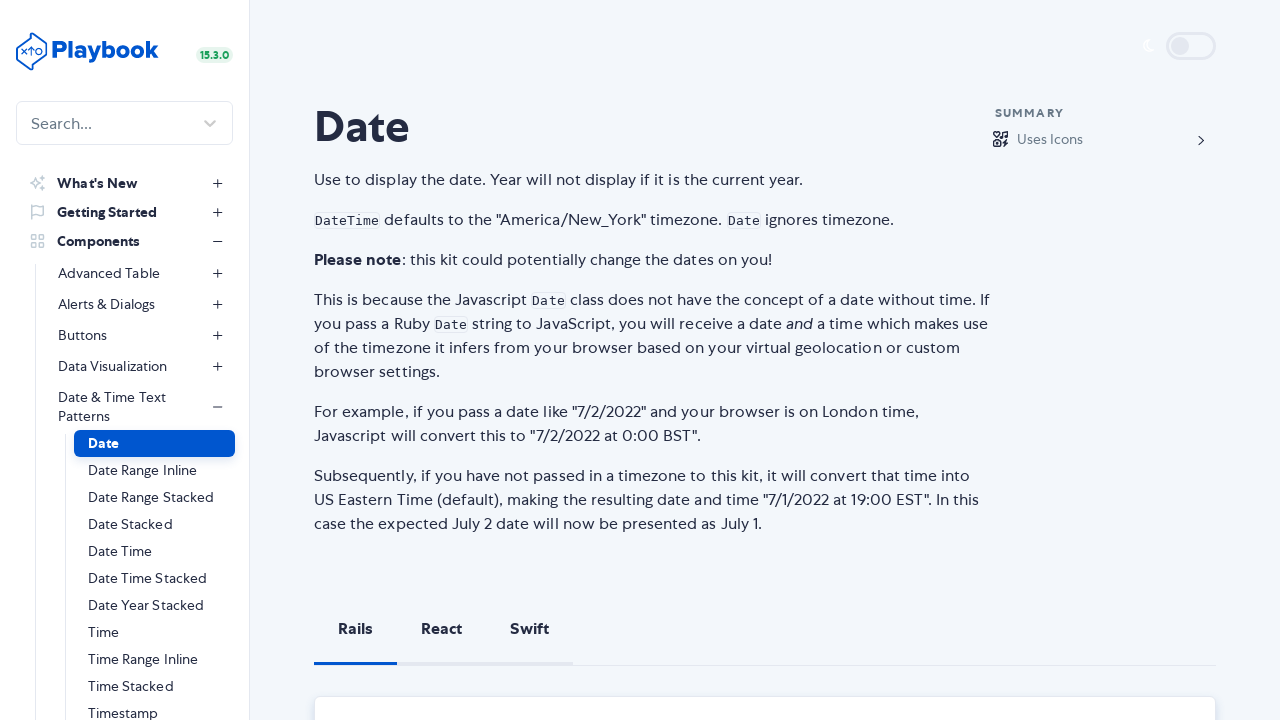

--- FILE ---
content_type: text/html; charset=utf-8
request_url: https://playbook.powerapp.cloud/kits/date/rails
body_size: 384775
content:
<!DOCTYPE html>
<html>
  <head>
    <title> Playbook Design System </title>
<link rel="icon" href="/images/pb-favicon.ico" sizes="any"><!-- 32×32 -->
<link rel="icon" href="/images/pb-favicon.svg" type="image/svg+xml">
<link rel="apple-touch-icon" href="/images/pb-favicon-180.png"><!-- 180×180 -->
<link rel="manifest" href="/site.webmanifest">
<meta name="csrf-param" content="authenticity_token" />
<meta name="csrf-token" content="kaIbKT0-OqPsPs3AcqlOcCUz09xJMIYmXCpOzrfCo2GdOBHnE0WFsLyDu36s5n05EdeCw_TDo_s1uul6tapqBg" />
<meta name="csp-nonce" />

<meta content="user-scalable=0, initial-scale=1.0, minimum-scale=1" name="viewport" />

<style>
  .svg_fw {
    width: 1.25em;
    height: 1em;
  }
</style>
    
    <script src="/vite/assets/application-BBTymgZG.js" crossorigin="anonymous" type="module"></script>
<script src="/vite/assets/site-B4Ua1Wm2.js" crossorigin="anonymous" type="module"></script><link rel="modulepreload" href="/vite/assets/mountComponent-QZId0LIv.js" as="script" crossorigin="anonymous">
<link rel="modulepreload" href="/vite/assets/componentRegistry-CqwZsfte.js" as="script" crossorigin="anonymous">
<link rel="modulepreload" href="/vite/assets/_commonjsHelpers-CqkleIqs.js" as="script" crossorigin="anonymous">
<link rel="modulepreload" href="/vite/assets/NewsNav-BCHqPZTW.js" as="script" crossorigin="anonymous">
<link rel="modulepreload" href="/vite/assets/useClipboard-Br3ngvaY.js" as="script" crossorigin="anonymous">
<link rel="modulepreload" href="/vite/assets/index-p0VpTFD0.js" as="script" crossorigin="anonymous">
<link rel="modulepreload" href="/vite/assets/_line_graph-C-AuMGN2-BqJzz-5X.js" as="script" crossorigin="anonymous">
<link rel="modulepreload" href="/vite/assets/CodeSandboxIcon-_UTFlOlJ.js" as="script" crossorigin="anonymous">
<link rel="modulepreload" href="/vite/assets/maplibre-gl-Ch40N1b4.js" as="script" crossorigin="anonymous">
<link rel="modulepreload" href="/vite/assets/copyCode-DO9Hr9GO.js" as="script" crossorigin="anonymous">
<link rel="modulepreload" href="/vite/assets/DarkModeToggle-DJENjgxK.js" as="script" crossorigin="anonymous">
<link rel="modulepreload" href="/vite/assets/KitSearch-CjrkreQx.js" as="script" crossorigin="anonymous">
<link rel="modulepreload" href="/vite/assets/SnippetToggle-6tMs2X6C.js" as="script" crossorigin="anonymous">
<link rel="modulepreload" href="/vite/assets/index-DyBqzF8B.js" as="script" crossorigin="anonymous">
<link rel="modulepreload" href="/vite/assets/index-CenfYwRu.js" as="script" crossorigin="anonymous">
<link rel="modulepreload" href="/vite/assets/index-_bxjxEz2.js" as="script" crossorigin="anonymous">
<link rel="modulepreload" href="/vite/assets/index-BXNPHXa9.js" as="script" crossorigin="anonymous">
<link rel="modulepreload" href="/vite/assets/index-Bs8Scdmd.js" as="script" crossorigin="anonymous">
<link rel="modulepreload" href="/vite/assets/GlobalPropsIndex-BSGSOnse.js" as="script" crossorigin="anonymous">
<link rel="modulepreload" href="/vite/assets/GlobalPropsExamplesIndex-CEPbFuDS.js" as="script" crossorigin="anonymous">
<link rel="modulepreload" href="/vite/assets/TokensIndex-_Pa0mK8P.js" as="script" crossorigin="anonymous">
<link rel="modulepreload" href="/vite/assets/TokensExamplesIndex-ThkD37q3.js" as="script" crossorigin="anonymous">
<link rel="modulepreload" href="/vite/assets/app-6UgwyMuN.js" as="script" crossorigin="anonymous">
<link rel="modulepreload" href="/vite/assets/preload-helper-C9aVcix_.js" as="script" crossorigin="anonymous">
<link rel="modulepreload" href="/vite/assets/index-53Ih38G5.js" as="script" crossorigin="anonymous">
<link rel="modulepreload" href="/vite/assets/globalProps-CF-EnH2C.js" as="script" crossorigin="anonymous">
<link rel="modulepreload" href="/vite/assets/globalPropsValues-BqVI2Wf_.js" as="script" crossorigin="anonymous">
<link rel="modulepreload" href="/vite/assets/kitProps-DvzLG_Ei.js" as="script" crossorigin="anonymous">
<link rel="modulepreload" href="/vite/assets/TopLevelNavItems-D3GEBzSX.js" as="script" crossorigin="anonymous">
<link rel="modulepreload" href="/vite/assets/KitsNavComponent-DWzAbnHp.js" as="script" crossorigin="anonymous">
<link rel="modulepreload" href="/vite/assets/website_sidebar_helper-BDOIsLyh.js" as="script" crossorigin="anonymous">
<link rel="modulepreload" href="/vite/assets/index-C04XzMeY.js" as="script" crossorigin="anonymous">
<link rel="modulepreload" href="/vite/assets/SidebarNavItems-BDRn5O1j.js" as="script" crossorigin="anonymous">
<link rel="modulepreload" href="/vite/assets/OtherNavComponent-BrAmWMeO.js" as="script" crossorigin="anonymous">
<link rel="modulepreload" href="/vite/assets/FlyingGhosts-CMfn0KGg.js" as="script" crossorigin="anonymous">
<link rel="modulepreload" href="/vite/assets/MaxScreen-B94ftmYG.js" as="script" crossorigin="anonymous">
<link rel="modulepreload" href="/vite/assets/Welcome-88WjLGu4.js" as="script" crossorigin="anonymous">
<link rel="modulepreload" href="/vite/assets/LogosData-alYkgtXw.js" as="script" crossorigin="anonymous">
<link rel="modulepreload" href="/vite/assets/ConnectedDevices-P241iD7o.js" as="script" crossorigin="anonymous">
<link rel="modulepreload" href="/vite/assets/Hover-C4e5NvQN.js" as="script" crossorigin="anonymous">
<link rel="modulepreload" href="/vite/assets/LettuceCheckbox-Df9ZBdeG.js" as="script" crossorigin="anonymous">
<link rel="modulepreload" href="/vite/assets/NotificationsLarge-B8080UDT.js" as="script" crossorigin="anonymous">
<link rel="modulepreload" href="/vite/assets/OrderDetails-CJ-kQVl3.js" as="script" crossorigin="anonymous">
<link rel="modulepreload" href="/vite/assets/SelectPlan-9Rdomh8g.js" as="script" crossorigin="anonymous">
<link rel="modulepreload" href="/vite/assets/SubscribeToggle-B0-4XPOe.js" as="script" crossorigin="anonymous">
<link rel="modulepreload" href="/vite/assets/TicketsChart-DwxENjrD.js" as="script" crossorigin="anonymous">
<link rel="modulepreload" href="/vite/assets/BlurBackground-Dfpc__ER.js" as="script" crossorigin="anonymous">
<link rel="modulepreload" href="/vite/assets/Blur-ZuqL8v1K.js" as="script" crossorigin="anonymous">
<link rel="modulepreload" href="/vite/assets/MediumScreen-Bma77Fa6.js" as="script" crossorigin="anonymous">
<link rel="modulepreload" href="/vite/assets/NotificationsSmall-Bip5SDrZ.js" as="script" crossorigin="anonymous">
<link rel="modulepreload" href="/vite/assets/SmallScreen-DP4toaXz.js" as="script" crossorigin="anonymous">
<link rel="modulepreload" href="/vite/assets/MobileScreen-QB7LUjHy.js" as="script" crossorigin="anonymous">
<link rel="modulepreload" href="/vite/assets/getting-started-BSCrJ_wY.js" as="script" crossorigin="anonymous">
<link rel="modulepreload" href="/vite/assets/GlobalPropsCards-DuJadA_i.js" as="script" crossorigin="anonymous">
<link rel="modulepreload" href="/vite/assets/HtmlOptions-Hududr6z.js" as="script" crossorigin="anonymous">
<link rel="modulepreload" href="/vite/assets/ShowPage-DpDZo2YN.js" as="script" crossorigin="anonymous">
<link rel="modulepreload" href="/vite/assets/CardHeader-B8njgUC3.js" as="script" crossorigin="anonymous">
<link rel="modulepreload" href="/vite/assets/VisualGuide-LmVtAHlY.js" as="script" crossorigin="anonymous">
<link rel="modulepreload" href="/vite/assets/PropsExamplesTable-_JMS106A.js" as="script" crossorigin="anonymous">
<link rel="modulepreload" href="/vite/assets/ExampleCodeCard-yCMfGB5i.js" as="script" crossorigin="anonymous">
<link rel="modulepreload" href="/vite/assets/Margin-DrdZHfOO.js" as="script" crossorigin="anonymous">
<link rel="modulepreload" href="/vite/assets/ResponsivenessSection-qaDRKhuZ.js" as="script" crossorigin="anonymous">
<link rel="modulepreload" href="/vite/assets/HeaderWithIcon-DSPztj9a.js" as="script" crossorigin="anonymous">
<link rel="modulepreload" href="/vite/assets/ValueCardWithTooltip-BMRnkYLg.js" as="script" crossorigin="anonymous">
<link rel="modulepreload" href="/vite/assets/index-D5eHH-VE.js" as="script" crossorigin="anonymous">
<link rel="modulepreload" href="/vite/assets/SpacingValues-BGmHNJGZ.js" as="script" crossorigin="anonymous">
<link rel="modulepreload" href="/vite/assets/Cursor-B8rUdjQE.js" as="script" crossorigin="anonymous">
<link rel="modulepreload" href="/vite/assets/index-CwB_ZWpV.js" as="script" crossorigin="anonymous">
<link rel="modulepreload" href="/vite/assets/Hover-B5Cyh2DB.js" as="script" crossorigin="anonymous">
<link rel="modulepreload" href="/vite/assets/Dark-JUBChshq.js" as="script" crossorigin="anonymous">
<link rel="modulepreload" href="/vite/assets/LineHeightGlobalProps-DERJNpZW.js" as="script" crossorigin="anonymous">
<link rel="modulepreload" href="/vite/assets/FlexBoxGlobalProps-DIzsQcDW.js" as="script" crossorigin="anonymous">
<link rel="modulepreload" href="/vite/assets/index-C6CoKntF.js" as="script" crossorigin="anonymous">
<link rel="modulepreload" href="/vite/assets/FlexBoxOrderGlobalProps-ConN9a4a.js" as="script" crossorigin="anonymous">
<link rel="modulepreload" href="/vite/assets/index-D35_KluY.js" as="script" crossorigin="anonymous">
<link rel="modulepreload" href="/vite/assets/FlexBoxGap-BnT0TmUg.js" as="script" crossorigin="anonymous">
<link rel="modulepreload" href="/vite/assets/index-BYs1hnh6.js" as="script" crossorigin="anonymous">
<link rel="modulepreload" href="/vite/assets/DisplayGlobalProps-DrsginaA.js" as="script" crossorigin="anonymous">
<link rel="modulepreload" href="/vite/assets/index-DhYIWBzq.js" as="script" crossorigin="anonymous">
<link rel="modulepreload" href="/vite/assets/MaxWidth-8RO-5DEJ.js" as="script" crossorigin="anonymous">
<link rel="modulepreload" href="/vite/assets/MinWidth-DZAIHEoF.js" as="script" crossorigin="anonymous">
<link rel="modulepreload" href="/vite/assets/PositionGlobalProps-DpXl9hnx.js" as="script" crossorigin="anonymous">
<link rel="modulepreload" href="/vite/assets/index-CF2kqDeP.js" as="script" crossorigin="anonymous">
<link rel="modulepreload" href="/vite/assets/TextAlignGlobalProps-CCYkVod_.js" as="script" crossorigin="anonymous">
<link rel="modulepreload" href="/vite/assets/Width-BDLt5YQk.js" as="script" crossorigin="anonymous">
<link rel="modulepreload" href="/vite/assets/Z-IndexGlobalProps-BlkUXDP4.js" as="script" crossorigin="anonymous">
<link rel="modulepreload" href="/vite/assets/OverflowGlobalProps-CYuVioqe.js" as="script" crossorigin="anonymous">
<link rel="modulepreload" href="/vite/assets/Truncate-COB7q-cL.js" as="script" crossorigin="anonymous">
<link rel="modulepreload" href="/vite/assets/VerticalAlignGlobalProps-1tzRHiVy.js" as="script" crossorigin="anonymous">
<link rel="modulepreload" href="/vite/assets/Height-cU8LhNOQ.js" as="script" crossorigin="anonymous">
<link rel="modulepreload" href="/vite/assets/MaxHeight-CD0NI3Gq.js" as="script" crossorigin="anonymous">
<link rel="modulepreload" href="/vite/assets/MinHeight-Dhxxejsz.js" as="script" crossorigin="anonymous">
<link rel="modulepreload" href="/vite/assets/NumberSpacing-DOdLfRPT.js" as="script" crossorigin="anonymous">
<link rel="modulepreload" href="/vite/assets/Padding-BBZswlHX.js" as="script" crossorigin="anonymous">
<link rel="modulepreload" href="/vite/assets/index-Bgz66iWj.js" as="script" crossorigin="anonymous">
<link rel="modulepreload" href="/vite/assets/BorderRadiusGlobalProps-BpYUYDZ7.js" as="script" crossorigin="anonymous">
<link rel="modulepreload" href="/vite/assets/GroupHover-nE5n8psw.js" as="script" crossorigin="anonymous">
<link rel="modulepreload" href="/vite/assets/index-DOqFiZVy.js" as="script" crossorigin="anonymous">
<link rel="modulepreload" href="/vite/assets/FlexBoxAlignGlobalProps-Bi_lSXaK.js" as="script" crossorigin="anonymous">
<link rel="modulepreload" href="/vite/assets/index-Qq4IHT5F.js" as="script" crossorigin="anonymous">
<link rel="modulepreload" href="/vite/assets/index-CsrQEQy4.js" as="script" crossorigin="anonymous">
<link rel="modulepreload" href="/vite/assets/index-CHG1yAk4.js" as="script" crossorigin="anonymous">
<link rel="modulepreload" href="/vite/assets/FlexBoxJustifyGlobalProps-HxxnAnwy.js" as="script" crossorigin="anonymous">
<link rel="modulepreload" href="/vite/assets/index-DqjG8PfM.js" as="script" crossorigin="anonymous">
<link rel="modulepreload" href="/vite/assets/index-TPQjqSYV.js" as="script" crossorigin="anonymous">
<link rel="modulepreload" href="/vite/assets/ShadowGlobalProps-BRu1fURW.js" as="script" crossorigin="anonymous">
<link rel="modulepreload" href="/vite/assets/TokenCards-XNVIxVQv.js" as="script" crossorigin="anonymous">
<link rel="modulepreload" href="/vite/assets/Display-7YKgxjUv.js" as="script" crossorigin="anonymous">
<link rel="modulepreload" href="/vite/assets/Animation-BRENiel2.js" as="script" crossorigin="anonymous">
<link rel="modulepreload" href="/vite/assets/index-DCOEtJXN.js" as="script" crossorigin="anonymous">
<link rel="modulepreload" href="/vite/assets/BorderRadius-NwEVDjUu.js" as="script" crossorigin="anonymous">
<link rel="modulepreload" href="/vite/assets/LineHeight-DCCRqr-s.js" as="script" crossorigin="anonymous">
<link rel="modulepreload" href="/vite/assets/Opacity-nxsZ8a7u.js" as="script" crossorigin="anonymous">
<link rel="modulepreload" href="/vite/assets/Overflow-BskGyaez.js" as="script" crossorigin="anonymous">
<link rel="modulepreload" href="/vite/assets/Position-DdaP4Snc.js" as="script" crossorigin="anonymous">
<link rel="modulepreload" href="/vite/assets/Scale-BGnEj1Jg.js" as="script" crossorigin="anonymous">
<link rel="modulepreload" href="/vite/assets/ScreenSizes-C5wk7VFh.js" as="script" crossorigin="anonymous">
<link rel="modulepreload" href="/vite/assets/TextAlign-DEEWuVJK.js" as="script" crossorigin="anonymous">
<link rel="modulepreload" href="/vite/assets/VerticalAlign-8ei6WQ0T.js" as="script" crossorigin="anonymous">
<link rel="modulepreload" href="/vite/assets/Z-Index-DTYekvd4.js" as="script" crossorigin="anonymous">
<link rel="modulepreload" href="/vite/assets/LetterSpacing-I38w9aJ_.js" as="script" crossorigin="anonymous">
<link rel="modulepreload" href="/vite/assets/Shadow-CLi0AfpV.js" as="script" crossorigin="anonymous">
<link rel="modulepreload" href="/vite/assets/Titles-B0R0o-OS.js" as="script" crossorigin="anonymous">
<link rel="modulepreload" href="/vite/assets/Transition-CrsKV_zv.js" as="script" crossorigin="anonymous">
<link rel="modulepreload" href="/vite/assets/Typography-Bjm4wWHi.js" as="script" crossorigin="anonymous">
<link rel="modulepreload" href="/vite/assets/Colors-BMrgXTVi.js" as="script" crossorigin="anonymous">
<link rel="modulepreload" href="/vite/assets/Spacing-C74BGhuq.js" as="script" crossorigin="anonymous">
<link rel="modulepreload" href="/vite/assets/index-Dzzb8YLp.js" as="script" crossorigin="anonymous">
<link rel="modulepreload" href="/vite/assets/index-znZNL7uw.js" as="script" crossorigin="anonymous">
<link rel="modulepreload" href="/vite/assets/index-CUYkZ6CY.js" as="script" crossorigin="anonymous">
<link rel="modulepreload" href="/vite/assets/LayoutRight-at07mDww.js" as="script" crossorigin="anonymous">
<link rel="modulepreload" href="/vite/assets/ComponentList-VV3bSlU4.js" as="script" crossorigin="anonymous">
<link rel="modulepreload" href="/vite/assets/index-Cho8OCbs.js" as="script" crossorigin="anonymous">
<link rel="modulepreload" href="/vite/assets/index-BnoHPTPc.js" as="script" crossorigin="anonymous">
<link rel="modulepreload" href="/vite/assets/ReactSVG-HPYOUuHZ.js" as="script" crossorigin="anonymous">
<link rel="modulepreload" href="/vite/assets/RailsSVG-mWYtcJrJ.js" as="script" crossorigin="anonymous">
<link rel="modulepreload" href="/vite/assets/SwiftSVG-DfbkB7dG.js" as="script" crossorigin="anonymous">
<link rel="modulepreload" href="/vite/assets/index-TBR52b_X.js" as="script" crossorigin="anonymous">
<link rel="modulepreload" href="/vite/assets/index-DXRDYuIy.js" as="script" crossorigin="anonymous">
<link rel="modulepreload" href="/vite/assets/index-CTqfi9QK.js" as="script" crossorigin="anonymous">
<link rel="modulepreload" href="/vite/assets/index-2dzKVJZb.js" as="script" crossorigin="anonymous">
<link rel="modulepreload" href="/vite/assets/index-DPaFYimj.js" as="script" crossorigin="anonymous">
<link rel="modulepreload" href="/vite/assets/index-TuX_AB7d.js" as="script" crossorigin="anonymous">
<link rel="modulepreload" href="/vite/assets/LiveExampleReact-xrhHHIBD.js" as="script" crossorigin="anonymous">
<link rel="modulepreload" href="/vite/assets/highchartsLoader-DOvUULGH.js" as="script" crossorigin="anonymous">
<link rel="modulepreload" href="/vite/assets/maplibreLoader-BNGof-__.js" as="script" crossorigin="anonymous">
<link rel="modulepreload" href="/vite/assets/tiptapLoader-tJJcNatO.js" as="script" crossorigin="anonymous">
<link rel="modulepreload" href="/vite/assets/utilities-C86AGEjf.js" as="script" crossorigin="anonymous">
<link rel="modulepreload" href="/vite/assets/index-CPVdrU3n.js" as="script" crossorigin="anonymous">
<link rel="modulepreload" href="/vite/assets/index-9H2kQkMl.js" as="script" crossorigin="anonymous">
<link rel="modulepreload" href="/vite/assets/loaders-HJwb6Kuq.js" as="script" crossorigin="anonymous"><link rel="stylesheet" href="/vite/assets/main-pVTM7BGd.css" media="screen" />
<link rel="stylesheet" href="/vite/assets/index-NnBnjTjM.css" media="screen" />
<link rel="stylesheet" href="/vite/assets/index-gT-5-mXw.css" media="screen" />
<link rel="stylesheet" href="/vite/assets/index-D85pRBvZ.css" media="screen" />
<link rel="stylesheet" href="/vite/assets/index-D9m65wE4.css" media="screen" />
<link rel="stylesheet" href="/vite/assets/index-BB7Vy3HL.css" media="screen" />
<link rel="stylesheet" href="/vite/assets/index-BzH4yhHU.css" media="screen" />
<link rel="stylesheet" href="/vite/assets/index-C8YS1ZSG.css" media="screen" />

  </head>
  <body class=" pages kit_show_rails">
    <div class="">
    <div class="pb_flex_kit pb_flex_kit_orientation_row pb_flex_kit_justify_content_center pb_flex_kit_align_items_center pb--page--mobileNav shadow_deep ">
  
        <img src="/vite/assets/pb-logo-mobile-CE1JUYOj.svg" />

</div></div>
      <div class="pb--page--dark-mode-toggle-mobile">
        <div data-pb-react-component="DarkModeToggle" data-pb-react-props="{&quot;initMode&quot;:null}"></div>
      </div>
    <div class="pb_layout_kit_sidebar pb_layout_kit_sidebar_size_md_left_light layout_left_collapse_xs pb--page--content ">
  
        <?xml version="1.0"?>
<svg xmlns="http://www.w3.org/2000/svg" width="auto" height="auto" viewBox="0 0 31 25" fill="none" class="pb_custom_icon svg-inline--fa pb_icon_kit svg_fw pb--page--hamburger" id="" data="{}" tabindex="">
<path d="M5.4043 4.48047C5.4043 3.87109 5.87305 3.35547 6.5293 3.35547H25.2793C25.8887 3.35547 26.4043 3.87109 26.4043 4.48047C26.4043 5.13672 25.8887 5.60547 25.2793 5.60547H6.5293C5.87305 5.60547 5.4043 5.13672 5.4043 4.48047ZM5.4043 11.9805C5.4043 11.3711 5.87305 10.8555 6.5293 10.8555H25.2793C25.8887 10.8555 26.4043 11.3711 26.4043 11.9805C26.4043 12.6367 25.8887 13.1055 25.2793 13.1055H6.5293C5.87305 13.1055 5.4043 12.6367 5.4043 11.9805ZM26.4043 19.4805C26.4043 20.1367 25.8887 20.6055 25.2793 20.6055H6.5293C5.87305 20.6055 5.4043 20.1367 5.4043 19.4805C5.4043 18.8711 5.87305 18.3555 6.5293 18.3555H25.2793C25.8887 18.3555 26.4043 18.8711 26.4043 19.4805Z" fill="currentColor"/>
</svg>


<input type="checkbox" class="pb--page--checkbox" />

      <div class="layout_sidebar pb--page--sideNav">
  
        <div data-pb-react-component="MainSidebar" data-pb-react-props="{&quot;dark&quot;:false,&quot;type&quot;:&quot;rails&quot;,&quot;category&quot;:null,&quot;kit&quot;:&quot;date&quot;,&quot;kits_with_status&quot;:[{&quot;advanced_table&quot;:[{&quot;name&quot;:&quot;default&quot;,&quot;status&quot;:&quot;stable&quot;,&quot;parent&quot;:&quot;advanced_table&quot;},{&quot;name&quot;:&quot;sorting&quot;,&quot;status&quot;:&quot;stable&quot;,&quot;parent&quot;:&quot;advanced_table&quot;},{&quot;name&quot;:&quot;pagination_\u0026_data_states&quot;,&quot;status&quot;:&quot;stable&quot;,&quot;parent&quot;:&quot;advanced_table&quot;},{&quot;name&quot;:&quot;row_interaction&quot;,&quot;status&quot;:&quot;stable&quot;,&quot;parent&quot;:&quot;advanced_table&quot;},{&quot;name&quot;:&quot;column_configuration&quot;,&quot;status&quot;:&quot;stable&quot;,&quot;parent&quot;:&quot;advanced_table&quot;},{&quot;name&quot;:&quot;cell_behavior&quot;,&quot;status&quot;:&quot;stable&quot;,&quot;parent&quot;:&quot;advanced_table&quot;},{&quot;name&quot;:&quot;layout_\u0026_positioning&quot;,&quot;status&quot;:&quot;stable&quot;,&quot;parent&quot;:&quot;advanced_table&quot;},{&quot;name&quot;:&quot;styling&quot;,&quot;status&quot;:&quot;stable&quot;,&quot;parent&quot;:&quot;advanced_table&quot;}]},{&quot;alerts_and_dialogs&quot;:[{&quot;name&quot;:&quot;dialog&quot;,&quot;status&quot;:&quot;stable&quot;,&quot;parent&quot;:null},{&quot;name&quot;:&quot;fixed_confirmation_toast&quot;,&quot;status&quot;:&quot;stable&quot;,&quot;parent&quot;:null},{&quot;name&quot;:&quot;popover&quot;,&quot;status&quot;:&quot;stable&quot;,&quot;parent&quot;:null},{&quot;name&quot;:&quot;tooltip&quot;,&quot;status&quot;:&quot;stable&quot;,&quot;parent&quot;:null}]},{&quot;buttons&quot;:[{&quot;name&quot;:&quot;button&quot;,&quot;status&quot;:&quot;stable&quot;,&quot;parent&quot;:null},{&quot;name&quot;:&quot;button_toolbar&quot;,&quot;status&quot;:&quot;stable&quot;,&quot;parent&quot;:null},{&quot;name&quot;:&quot;circle_icon_button&quot;,&quot;status&quot;:&quot;stable&quot;,&quot;parent&quot;:null},{&quot;name&quot;:&quot;icon_button&quot;,&quot;status&quot;:&quot;stable&quot;,&quot;parent&quot;:null},{&quot;name&quot;:&quot;copy_button&quot;,&quot;status&quot;:&quot;stable&quot;,&quot;parent&quot;:null}]},{&quot;data_visualization&quot;:[{&quot;name&quot;:&quot;map&quot;,&quot;status&quot;:&quot;stable&quot;,&quot;parent&quot;:null},{&quot;name&quot;:&quot;table&quot;,&quot;status&quot;:&quot;stable&quot;,&quot;parent&quot;:null},{&quot;name&quot;:&quot;list&quot;,&quot;status&quot;:&quot;stable&quot;,&quot;parent&quot;:null},{&quot;name&quot;:&quot;filter&quot;,&quot;status&quot;:&quot;stable&quot;,&quot;parent&quot;:null},{&quot;name&quot;:&quot;distribution_bar&quot;,&quot;status&quot;:&quot;stable&quot;,&quot;parent&quot;:null},{&quot;name&quot;:&quot;legend&quot;,&quot;status&quot;:&quot;stable&quot;,&quot;parent&quot;:null},{&quot;name&quot;:&quot;gauge&quot;,&quot;status&quot;:&quot;stable&quot;,&quot;parent&quot;:null},{&quot;name&quot;:&quot;pb_gauge_chart&quot;,&quot;status&quot;:&quot;beta&quot;,&quot;parent&quot;:null},{&quot;name&quot;:&quot;bar_graph&quot;,&quot;status&quot;:&quot;stable&quot;,&quot;parent&quot;:null},{&quot;name&quot;:&quot;pb_bar_graph&quot;,&quot;status&quot;:&quot;beta&quot;,&quot;parent&quot;:null},{&quot;name&quot;:&quot;circle_chart&quot;,&quot;status&quot;:&quot;stable&quot;,&quot;parent&quot;:null},{&quot;name&quot;:&quot;pb_circle_chart&quot;,&quot;status&quot;:&quot;beta&quot;,&quot;parent&quot;:null},{&quot;name&quot;:&quot;line_graph&quot;,&quot;status&quot;:&quot;stable&quot;,&quot;parent&quot;:null},{&quot;name&quot;:&quot;pb_line_graph&quot;,&quot;status&quot;:&quot;beta&quot;,&quot;parent&quot;:null}]},{&quot;date_and_time_text_patterns&quot;:[{&quot;name&quot;:&quot;date&quot;,&quot;status&quot;:&quot;stable&quot;,&quot;parent&quot;:null},{&quot;name&quot;:&quot;date_range_inline&quot;,&quot;status&quot;:&quot;stable&quot;,&quot;parent&quot;:null},{&quot;name&quot;:&quot;date_range_stacked&quot;,&quot;status&quot;:&quot;stable&quot;,&quot;parent&quot;:null},{&quot;name&quot;:&quot;date_stacked&quot;,&quot;status&quot;:&quot;stable&quot;,&quot;parent&quot;:null},{&quot;name&quot;:&quot;date_time&quot;,&quot;status&quot;:null,&quot;parent&quot;:null},{&quot;name&quot;:&quot;date_time_stacked&quot;,&quot;status&quot;:&quot;stable&quot;,&quot;parent&quot;:null},{&quot;name&quot;:&quot;date_year_stacked&quot;,&quot;status&quot;:&quot;stable&quot;,&quot;parent&quot;:null},{&quot;name&quot;:&quot;time&quot;,&quot;status&quot;:&quot;stable&quot;,&quot;parent&quot;:null},{&quot;name&quot;:&quot;time_range_inline&quot;,&quot;status&quot;:&quot;stable&quot;,&quot;parent&quot;:null},{&quot;name&quot;:&quot;time_stacked&quot;,&quot;status&quot;:&quot;stable&quot;,&quot;parent&quot;:null},{&quot;name&quot;:&quot;timestamp&quot;,&quot;status&quot;:&quot;stable&quot;,&quot;parent&quot;:null},{&quot;name&quot;:&quot;weekday_stacked&quot;,&quot;status&quot;:&quot;stable&quot;,&quot;parent&quot;:null}]},{&quot;form_and_dashboard_text_patterns&quot;:[{&quot;name&quot;:&quot;contact&quot;,&quot;status&quot;:&quot;stable&quot;,&quot;parent&quot;:null},{&quot;name&quot;:&quot;currency&quot;,&quot;status&quot;:&quot;stable&quot;,&quot;parent&quot;:null},{&quot;name&quot;:&quot;home_address_street&quot;,&quot;status&quot;:&quot;stable&quot;,&quot;parent&quot;:null},{&quot;name&quot;:&quot;label_pill&quot;,&quot;status&quot;:&quot;stable&quot;,&quot;parent&quot;:null},{&quot;name&quot;:&quot;label_value&quot;,&quot;status&quot;:&quot;stable&quot;,&quot;parent&quot;:null},{&quot;name&quot;:&quot;person&quot;,&quot;status&quot;:&quot;stable&quot;,&quot;parent&quot;:null},{&quot;name&quot;:&quot;person_contact&quot;,&quot;status&quot;:&quot;stable&quot;,&quot;parent&quot;:null},{&quot;name&quot;:&quot;source&quot;,&quot;status&quot;:&quot;stable&quot;,&quot;parent&quot;:null},{&quot;name&quot;:&quot;dashboard_value&quot;,&quot;status&quot;:&quot;stable&quot;,&quot;parent&quot;:null},{&quot;name&quot;:&quot;stat_change&quot;,&quot;status&quot;:&quot;stable&quot;,&quot;parent&quot;:null},{&quot;name&quot;:&quot;stat_value&quot;,&quot;status&quot;:&quot;stable&quot;,&quot;parent&quot;:null},{&quot;name&quot;:&quot;title_count&quot;,&quot;status&quot;:&quot;stable&quot;,&quot;parent&quot;:null},{&quot;name&quot;:&quot;title_detail&quot;,&quot;status&quot;:&quot;stable&quot;,&quot;parent&quot;:null}]},{&quot;form_elements&quot;:[{&quot;name&quot;:&quot;file_upload&quot;,&quot;status&quot;:&quot;stable&quot;,&quot;parent&quot;:null},{&quot;name&quot;:&quot;toggle&quot;,&quot;status&quot;:&quot;stable&quot;,&quot;parent&quot;:null},{&quot;name&quot;:&quot;form_pill&quot;,&quot;status&quot;:&quot;stable&quot;,&quot;parent&quot;:null},{&quot;name&quot;:&quot;form&quot;,&quot;status&quot;:&quot;stable&quot;,&quot;parent&quot;:null},{&quot;name&quot;:&quot;form_group&quot;,&quot;status&quot;:&quot;stable&quot;,&quot;parent&quot;:null}]},{&quot;form_input&quot;:[{&quot;name&quot;:&quot;passphrase&quot;,&quot;status&quot;:&quot;stable&quot;,&quot;parent&quot;:null},{&quot;name&quot;:&quot;phone_number_input&quot;,&quot;status&quot;:&quot;stable&quot;,&quot;parent&quot;:null},{&quot;name&quot;:&quot;text_input&quot;,&quot;status&quot;:&quot;stable&quot;,&quot;parent&quot;:null},{&quot;name&quot;:&quot;rich_text_editor&quot;,&quot;status&quot;:&quot;stable&quot;,&quot;parent&quot;:null},{&quot;name&quot;:&quot;textarea&quot;,&quot;status&quot;:&quot;stable&quot;,&quot;parent&quot;:null},{&quot;name&quot;:&quot;typeahead&quot;,&quot;status&quot;:&quot;stable&quot;,&quot;parent&quot;:null}]},{&quot;form_selection&quot;:[{&quot;name&quot;:&quot;date_picker&quot;,&quot;status&quot;:&quot;stable&quot;,&quot;parent&quot;:null},{&quot;name&quot;:&quot;dropdown&quot;,&quot;status&quot;:&quot;stable&quot;,&quot;parent&quot;:null},{&quot;name&quot;:&quot;multi_level_select&quot;,&quot;status&quot;:&quot;stable&quot;,&quot;parent&quot;:null},{&quot;name&quot;:&quot;select&quot;,&quot;status&quot;:&quot;stable&quot;,&quot;parent&quot;:null},{&quot;name&quot;:&quot;selectable_card&quot;,&quot;status&quot;:&quot;stable&quot;,&quot;parent&quot;:null},{&quot;name&quot;:&quot;selectable_card_icon&quot;,&quot;status&quot;:&quot;stable&quot;,&quot;parent&quot;:null},{&quot;name&quot;:&quot;selectable_icon&quot;,&quot;status&quot;:&quot;stable&quot;,&quot;parent&quot;:null},{&quot;name&quot;:&quot;radio&quot;,&quot;status&quot;:&quot;stable&quot;,&quot;parent&quot;:null},{&quot;name&quot;:&quot;checkbox&quot;,&quot;status&quot;:&quot;stable&quot;,&quot;parent&quot;:null},{&quot;name&quot;:&quot;selectable_list&quot;,&quot;status&quot;:&quot;stable&quot;,&quot;parent&quot;:null}]},{&quot;icons_and_images&quot;:[{&quot;name&quot;:&quot;icon&quot;,&quot;status&quot;:&quot;stable&quot;,&quot;parent&quot;:null},{&quot;name&quot;:&quot;icon_circle&quot;,&quot;status&quot;:&quot;stable&quot;,&quot;parent&quot;:null},{&quot;name&quot;:&quot;icon_stat_value&quot;,&quot;status&quot;:&quot;stable&quot;,&quot;parent&quot;:null},{&quot;name&quot;:&quot;icon_value&quot;,&quot;status&quot;:&quot;stable&quot;,&quot;parent&quot;:null},{&quot;name&quot;:&quot;user_badge&quot;,&quot;status&quot;:&quot;stable&quot;,&quot;parent&quot;:null},{&quot;name&quot;:&quot;image&quot;,&quot;status&quot;:&quot;stable&quot;,&quot;parent&quot;:null},{&quot;name&quot;:&quot;lightbox&quot;,&quot;status&quot;:&quot;stable&quot;,&quot;parent&quot;:null},{&quot;name&quot;:&quot;star_rating&quot;,&quot;status&quot;:&quot;stable&quot;,&quot;parent&quot;:null}]},{&quot;layout_and_structure&quot;:[{&quot;name&quot;:&quot;flex&quot;,&quot;status&quot;:&quot;stable&quot;,&quot;parent&quot;:null},{&quot;name&quot;:&quot;layout&quot;,&quot;status&quot;:&quot;stable&quot;,&quot;parent&quot;:null},{&quot;name&quot;:&quot;card&quot;,&quot;status&quot;:&quot;stable&quot;,&quot;parent&quot;:null},{&quot;name&quot;:&quot;section_separator&quot;,&quot;status&quot;:&quot;stable&quot;,&quot;parent&quot;:null},{&quot;name&quot;:&quot;background&quot;,&quot;status&quot;:&quot;stable&quot;,&quot;parent&quot;:null},{&quot;name&quot;:&quot;collapsible&quot;,&quot;status&quot;:&quot;stable&quot;,&quot;parent&quot;:null},{&quot;name&quot;:&quot;overlay&quot;,&quot;status&quot;:&quot;stable&quot;,&quot;parent&quot;:null},{&quot;name&quot;:&quot;draggable&quot;,&quot;status&quot;:&quot;stable&quot;,&quot;parent&quot;:null}]},{&quot;message_text_patterns&quot;:[{&quot;name&quot;:&quot;highlight&quot;,&quot;status&quot;:&quot;stable&quot;,&quot;parent&quot;:null},{&quot;name&quot;:&quot;message&quot;,&quot;status&quot;:&quot;stable&quot;,&quot;parent&quot;:null}]},{&quot;navigation&quot;:[{&quot;name&quot;:&quot;bread_crumbs&quot;,&quot;status&quot;:&quot;stable&quot;,&quot;parent&quot;:null},{&quot;name&quot;:&quot;nav&quot;,&quot;status&quot;:&quot;stable&quot;,&quot;parent&quot;:null},{&quot;name&quot;:&quot;pagination&quot;,&quot;status&quot;:&quot;stable&quot;,&quot;parent&quot;:null}]},{&quot;state_and_progress_indicators&quot;:[{&quot;name&quot;:&quot;empty_state&quot;,&quot;status&quot;:&quot;stable&quot;,&quot;parent&quot;:null},{&quot;name&quot;:&quot;loading_inline&quot;,&quot;status&quot;:&quot;stable&quot;,&quot;parent&quot;:null},{&quot;name&quot;:&quot;progress_pills&quot;,&quot;status&quot;:&quot;stable&quot;,&quot;parent&quot;:null},{&quot;name&quot;:&quot;progress_simple&quot;,&quot;status&quot;:null,&quot;parent&quot;:null},{&quot;name&quot;:&quot;progress_step&quot;,&quot;status&quot;:&quot;stable&quot;,&quot;parent&quot;:null},{&quot;name&quot;:&quot;timeline&quot;,&quot;status&quot;:&quot;stable&quot;,&quot;parent&quot;:null},{&quot;name&quot;:&quot;skeleton_loading&quot;,&quot;status&quot;:&quot;stable&quot;,&quot;parent&quot;:null}]},{&quot;tags&quot;:[{&quot;name&quot;:&quot;badge&quot;,&quot;status&quot;:&quot;stable&quot;,&quot;parent&quot;:null},{&quot;name&quot;:&quot;online_status&quot;,&quot;status&quot;:&quot;stable&quot;,&quot;parent&quot;:null},{&quot;name&quot;:&quot;pill&quot;,&quot;status&quot;:&quot;stable&quot;,&quot;parent&quot;:null},{&quot;name&quot;:&quot;hashtag&quot;,&quot;status&quot;:&quot;stable&quot;,&quot;parent&quot;:null}]},{&quot;typography&quot;:[{&quot;name&quot;:&quot;body&quot;,&quot;status&quot;:&quot;stable&quot;,&quot;parent&quot;:null},{&quot;name&quot;:&quot;caption&quot;,&quot;status&quot;:&quot;stable&quot;,&quot;parent&quot;:null},{&quot;name&quot;:&quot;detail&quot;,&quot;status&quot;:&quot;stable&quot;,&quot;parent&quot;:null},{&quot;name&quot;:&quot;title&quot;,&quot;status&quot;:&quot;stable&quot;,&quot;parent&quot;:null},{&quot;name&quot;:&quot;link&quot;,&quot;status&quot;:&quot;stable&quot;,&quot;parent&quot;:null}]},{&quot;user&quot;:[{&quot;name&quot;:&quot;avatar&quot;,&quot;status&quot;:&quot;stable&quot;,&quot;parent&quot;:null},{&quot;name&quot;:&quot;multiple_users&quot;,&quot;status&quot;:&quot;stable&quot;,&quot;parent&quot;:null},{&quot;name&quot;:&quot;multiple_users_stacked&quot;,&quot;status&quot;:&quot;stable&quot;,&quot;parent&quot;:null},{&quot;name&quot;:&quot;user&quot;,&quot;status&quot;:&quot;stable&quot;,&quot;parent&quot;:null}]}],&quot;PBversion&quot;:&quot;15.3.0&quot;,&quot;search_list&quot;:[{&quot;label&quot;:&quot;Advanced Table&quot;,&quot;value&quot;:&quot;/kit_category/advanced_table?type=rails&quot;},{&quot;label&quot;:&quot;Avatar&quot;,&quot;value&quot;:&quot;/kits/avatar&quot;},{&quot;label&quot;:&quot;Background&quot;,&quot;value&quot;:&quot;/kits/background&quot;},{&quot;label&quot;:&quot;Badge&quot;,&quot;value&quot;:&quot;/kits/badge&quot;},{&quot;label&quot;:&quot;Bar Graph&quot;,&quot;value&quot;:&quot;/kits/bar_graph&quot;},{&quot;label&quot;:&quot;Body&quot;,&quot;value&quot;:&quot;/kits/body&quot;},{&quot;label&quot;:&quot;Bread Crumbs&quot;,&quot;value&quot;:&quot;/kits/bread_crumbs&quot;},{&quot;label&quot;:&quot;Button&quot;,&quot;value&quot;:&quot;/kits/button&quot;},{&quot;label&quot;:&quot;Button Toolbar&quot;,&quot;value&quot;:&quot;/kits/button_toolbar&quot;},{&quot;label&quot;:&quot;Caption&quot;,&quot;value&quot;:&quot;/kits/caption&quot;},{&quot;label&quot;:&quot;Card&quot;,&quot;value&quot;:&quot;/kits/card&quot;},{&quot;label&quot;:&quot;Checkbox&quot;,&quot;value&quot;:&quot;/kits/checkbox&quot;},{&quot;label&quot;:&quot;Circle Chart&quot;,&quot;value&quot;:&quot;/kits/circle_chart&quot;},{&quot;label&quot;:&quot;Circle Icon Button&quot;,&quot;value&quot;:&quot;/kits/circle_icon_button&quot;},{&quot;label&quot;:&quot;Collapsible&quot;,&quot;value&quot;:&quot;/kits/collapsible&quot;},{&quot;label&quot;:&quot;Contact&quot;,&quot;value&quot;:&quot;/kits/contact&quot;},{&quot;label&quot;:&quot;Copy Button&quot;,&quot;value&quot;:&quot;/kits/copy_button&quot;},{&quot;label&quot;:&quot;Currency&quot;,&quot;value&quot;:&quot;/kits/currency&quot;},{&quot;label&quot;:&quot;Dashboard Value&quot;,&quot;value&quot;:&quot;/kits/dashboard_value&quot;},{&quot;label&quot;:&quot;Date&quot;,&quot;value&quot;:&quot;/kits/date&quot;},{&quot;label&quot;:&quot;Date Picker&quot;,&quot;value&quot;:&quot;/kits/date_picker&quot;},{&quot;label&quot;:&quot;Date Range Inline&quot;,&quot;value&quot;:&quot;/kits/date_range_inline&quot;},{&quot;label&quot;:&quot;Date Range Stacked&quot;,&quot;value&quot;:&quot;/kits/date_range_stacked&quot;},{&quot;label&quot;:&quot;Date Stacked&quot;,&quot;value&quot;:&quot;/kits/date_stacked&quot;},{&quot;label&quot;:&quot;Date Time&quot;,&quot;value&quot;:&quot;/kits/date_time&quot;},{&quot;label&quot;:&quot;Date Time Stacked&quot;,&quot;value&quot;:&quot;/kits/date_time_stacked&quot;},{&quot;label&quot;:&quot;Date Year Stacked&quot;,&quot;value&quot;:&quot;/kits/date_year_stacked&quot;},{&quot;label&quot;:&quot;Detail&quot;,&quot;value&quot;:&quot;/kits/detail&quot;},{&quot;label&quot;:&quot;Dialog&quot;,&quot;value&quot;:&quot;/kits/dialog&quot;},{&quot;label&quot;:&quot;Distribution Bar&quot;,&quot;value&quot;:&quot;/kits/distribution_bar&quot;},{&quot;label&quot;:&quot;Draggable&quot;,&quot;value&quot;:&quot;/kits/draggable&quot;},{&quot;label&quot;:&quot;Dropdown&quot;,&quot;value&quot;:&quot;/kits/dropdown&quot;},{&quot;label&quot;:&quot;Empty State&quot;,&quot;value&quot;:&quot;/kits/empty_state&quot;},{&quot;label&quot;:&quot;File Upload&quot;,&quot;value&quot;:&quot;/kits/file_upload&quot;},{&quot;label&quot;:&quot;Filter&quot;,&quot;value&quot;:&quot;/kits/filter&quot;},{&quot;label&quot;:&quot;Fixed Confirmation Toast&quot;,&quot;value&quot;:&quot;/kits/fixed_confirmation_toast&quot;},{&quot;label&quot;:&quot;Flex&quot;,&quot;value&quot;:&quot;/kits/flex&quot;},{&quot;label&quot;:&quot;Form&quot;,&quot;value&quot;:&quot;/kits/form&quot;},{&quot;label&quot;:&quot;Form Group&quot;,&quot;value&quot;:&quot;/kits/form_group&quot;},{&quot;label&quot;:&quot;Form Pill&quot;,&quot;value&quot;:&quot;/kits/form_pill&quot;},{&quot;label&quot;:&quot;Gauge&quot;,&quot;value&quot;:&quot;/kits/gauge&quot;},{&quot;label&quot;:&quot;Hashtag&quot;,&quot;value&quot;:&quot;/kits/hashtag&quot;},{&quot;label&quot;:&quot;Highlight&quot;,&quot;value&quot;:&quot;/kits/highlight&quot;},{&quot;label&quot;:&quot;Home Address Street&quot;,&quot;value&quot;:&quot;/kits/home_address_street&quot;},{&quot;label&quot;:&quot;Icon&quot;,&quot;value&quot;:&quot;/kits/icon&quot;},{&quot;label&quot;:&quot;Icon Button&quot;,&quot;value&quot;:&quot;/kits/icon_button&quot;},{&quot;label&quot;:&quot;Icon Circle&quot;,&quot;value&quot;:&quot;/kits/icon_circle&quot;},{&quot;label&quot;:&quot;Icon Stat Value&quot;,&quot;value&quot;:&quot;/kits/icon_stat_value&quot;},{&quot;label&quot;:&quot;Icon Value&quot;,&quot;value&quot;:&quot;/kits/icon_value&quot;},{&quot;label&quot;:&quot;Image&quot;,&quot;value&quot;:&quot;/kits/image&quot;},{&quot;label&quot;:&quot;Label Pill&quot;,&quot;value&quot;:&quot;/kits/label_pill&quot;},{&quot;label&quot;:&quot;Label Value&quot;,&quot;value&quot;:&quot;/kits/label_value&quot;},{&quot;label&quot;:&quot;Layout&quot;,&quot;value&quot;:&quot;/kits/layout&quot;},{&quot;label&quot;:&quot;Legend&quot;,&quot;value&quot;:&quot;/kits/legend&quot;},{&quot;label&quot;:&quot;Lightbox&quot;,&quot;value&quot;:&quot;/kits/lightbox&quot;},{&quot;label&quot;:&quot;Line Graph&quot;,&quot;value&quot;:&quot;/kits/line_graph&quot;},{&quot;label&quot;:&quot;Link&quot;,&quot;value&quot;:&quot;/kits/link&quot;},{&quot;label&quot;:&quot;List&quot;,&quot;value&quot;:&quot;/kits/list&quot;},{&quot;label&quot;:&quot;Loading Inline&quot;,&quot;value&quot;:&quot;/kits/loading_inline&quot;},{&quot;label&quot;:&quot;Map&quot;,&quot;value&quot;:&quot;/kits/map&quot;},{&quot;label&quot;:&quot;Message&quot;,&quot;value&quot;:&quot;/kits/message&quot;},{&quot;label&quot;:&quot;Multi Level Select&quot;,&quot;value&quot;:&quot;/kits/multi_level_select&quot;},{&quot;label&quot;:&quot;Multiple Users&quot;,&quot;value&quot;:&quot;/kits/multiple_users&quot;},{&quot;label&quot;:&quot;Multiple Users Stacked&quot;,&quot;value&quot;:&quot;/kits/multiple_users_stacked&quot;},{&quot;label&quot;:&quot;Nav&quot;,&quot;value&quot;:&quot;/kits/nav&quot;},{&quot;label&quot;:&quot;Online Status&quot;,&quot;value&quot;:&quot;/kits/online_status&quot;},{&quot;label&quot;:&quot;Overlay&quot;,&quot;value&quot;:&quot;/kits/overlay&quot;},{&quot;label&quot;:&quot;Pagination&quot;,&quot;value&quot;:&quot;/kits/pagination&quot;},{&quot;label&quot;:&quot;Passphrase&quot;,&quot;value&quot;:&quot;/kits/passphrase&quot;},{&quot;label&quot;:&quot;Person&quot;,&quot;value&quot;:&quot;/kits/person&quot;},{&quot;label&quot;:&quot;Person Contact&quot;,&quot;value&quot;:&quot;/kits/person_contact&quot;},{&quot;label&quot;:&quot;Phone Number Input&quot;,&quot;value&quot;:&quot;/kits/phone_number_input&quot;},{&quot;label&quot;:&quot;Pill&quot;,&quot;value&quot;:&quot;/kits/pill&quot;},{&quot;label&quot;:&quot;Popover&quot;,&quot;value&quot;:&quot;/kits/popover&quot;},{&quot;label&quot;:&quot;Progress Pills&quot;,&quot;value&quot;:&quot;/kits/progress_pills&quot;},{&quot;label&quot;:&quot;Progress Simple&quot;,&quot;value&quot;:&quot;/kits/progress_simple&quot;},{&quot;label&quot;:&quot;Progress Step&quot;,&quot;value&quot;:&quot;/kits/progress_step&quot;},{&quot;label&quot;:&quot;Radio&quot;,&quot;value&quot;:&quot;/kits/radio&quot;},{&quot;label&quot;:&quot;Rich Text Editor&quot;,&quot;value&quot;:&quot;/kits/rich_text_editor&quot;},{&quot;label&quot;:&quot;Section Separator&quot;,&quot;value&quot;:&quot;/kits/section_separator&quot;},{&quot;label&quot;:&quot;Select&quot;,&quot;value&quot;:&quot;/kits/select&quot;},{&quot;label&quot;:&quot;Selectable Card&quot;,&quot;value&quot;:&quot;/kits/selectable_card&quot;},{&quot;label&quot;:&quot;Selectable Card Icon&quot;,&quot;value&quot;:&quot;/kits/selectable_card_icon&quot;},{&quot;label&quot;:&quot;Selectable Icon&quot;,&quot;value&quot;:&quot;/kits/selectable_icon&quot;},{&quot;label&quot;:&quot;Selectable List&quot;,&quot;value&quot;:&quot;/kits/selectable_list&quot;},{&quot;label&quot;:&quot;Skeleton Loading&quot;,&quot;value&quot;:&quot;/kits/skeleton_loading&quot;},{&quot;label&quot;:&quot;Source&quot;,&quot;value&quot;:&quot;/kits/source&quot;},{&quot;label&quot;:&quot;Star Rating&quot;,&quot;value&quot;:&quot;/kits/star_rating&quot;},{&quot;label&quot;:&quot;Stat Change&quot;,&quot;value&quot;:&quot;/kits/stat_change&quot;},{&quot;label&quot;:&quot;Stat Value&quot;,&quot;value&quot;:&quot;/kits/stat_value&quot;},{&quot;label&quot;:&quot;Table&quot;,&quot;value&quot;:&quot;/kits/table&quot;},{&quot;label&quot;:&quot;Text Input&quot;,&quot;value&quot;:&quot;/kits/text_input&quot;},{&quot;label&quot;:&quot;Textarea&quot;,&quot;value&quot;:&quot;/kits/textarea&quot;},{&quot;label&quot;:&quot;Time&quot;,&quot;value&quot;:&quot;/kits/time&quot;},{&quot;label&quot;:&quot;Time Range Inline&quot;,&quot;value&quot;:&quot;/kits/time_range_inline&quot;},{&quot;label&quot;:&quot;Time Stacked&quot;,&quot;value&quot;:&quot;/kits/time_stacked&quot;},{&quot;label&quot;:&quot;Timeline&quot;,&quot;value&quot;:&quot;/kits/timeline&quot;},{&quot;label&quot;:&quot;Timestamp&quot;,&quot;value&quot;:&quot;/kits/timestamp&quot;},{&quot;label&quot;:&quot;Title&quot;,&quot;value&quot;:&quot;/kits/title&quot;},{&quot;label&quot;:&quot;Title Count&quot;,&quot;value&quot;:&quot;/kits/title_count&quot;},{&quot;label&quot;:&quot;Title Detail&quot;,&quot;value&quot;:&quot;/kits/title_detail&quot;},{&quot;label&quot;:&quot;Toggle&quot;,&quot;value&quot;:&quot;/kits/toggle&quot;},{&quot;label&quot;:&quot;Tooltip&quot;,&quot;value&quot;:&quot;/kits/tooltip&quot;},{&quot;label&quot;:&quot;Typeahead&quot;,&quot;value&quot;:&quot;/kits/typeahead&quot;},{&quot;label&quot;:&quot;User&quot;,&quot;value&quot;:&quot;/kits/user&quot;},{&quot;label&quot;:&quot;User Badge&quot;,&quot;value&quot;:&quot;/kits/user_badge&quot;},{&quot;label&quot;:&quot;Weekday Stacked&quot;,&quot;value&quot;:&quot;/kits/weekday_stacked&quot;}],&quot;building_blocks&quot;:{&quot;BuildingBlocks&quot;:[{&quot;name&quot;:&quot;Global Positioning&quot;,&quot;description&quot;:&quot;Use our global positioning props (position, top, bottom, right, left) with various kits to create common UI patterns.&quot;,&quot;tags&quot;:[&quot;Global Props&quot;],&quot;link&quot;:&quot;global_positioning&quot;},{&quot;name&quot;:&quot;Custom User Display&quot;,&quot;description&quot;:&quot;For a custom user display, you can use multiple kits to create a unique user experience. This building block is designed to be flexible and adaptable to your needs.&quot;,&quot;tags&quot;:[&quot;User&quot;],&quot;link&quot;:&quot;custom_user_display&quot;},{&quot;name&quot;:&quot;Table Filter Card&quot;,&quot;description&quot;:&quot;A responsive table with filter inside a card is a common configuration for organizing data. This building block takes care of the set up so you can focus on implementation. Please note that these examples are not fully functional.&quot;,&quot;tags&quot;:[&quot;Table, Filter&quot;],&quot;link&quot;:&quot;table_filter_card&quot;},{&quot;name&quot;:&quot;Alert Banner&quot;,&quot;description&quot;:&quot;Use alert banners to communicate important information to users.&quot;,&quot;tags&quot;:[&quot;Card&quot;],&quot;link&quot;:&quot;alert_banner&quot;}]},&quot;global_props_and_tokens&quot;:{&quot;global_props&quot;:[&quot;cursor&quot;,&quot;dark&quot;,&quot;flex_box&quot;,&quot;flex_box_order&quot;,&quot;flex_box_gap&quot;,&quot;flex_box_justify&quot;,&quot;flex_box_align&quot;,&quot;height&quot;,&quot;hover&quot;,&quot;html_options&quot;,&quot;margin&quot;,&quot;line_height&quot;,&quot;display&quot;,&quot;max_height&quot;,&quot;max_width&quot;,&quot;min_height&quot;,&quot;min_width&quot;,&quot;number_spacing&quot;,&quot;padding&quot;,&quot;position&quot;,&quot;text_align&quot;,&quot;overflow&quot;,&quot;truncate&quot;,&quot;vertical_align&quot;,&quot;width&quot;,&quot;z_index&quot;,&quot;border_radius&quot;,&quot;group_hover&quot;,&quot;shadow&quot;],&quot;tokens&quot;:[&quot;animation&quot;,&quot;border_radius&quot;,&quot;colors&quot;,&quot;display&quot;,&quot;line_height&quot;,&quot;letter_spacing&quot;,&quot;opacity&quot;,&quot;overflow&quot;,&quot;position&quot;,&quot;scale&quot;,&quot;screen_sizes&quot;,&quot;shadow&quot;,&quot;spacing&quot;,&quot;text_align&quot;,&quot;titles&quot;,&quot;transition&quot;,&quot;typography&quot;,&quot;vertical_align&quot;,&quot;z_index&quot;]},&quot;getting_started&quot;:{&quot;url&quot;:&quot;guides/getting_started&quot;,&quot;title&quot;:&quot;Getting Started&quot;,&quot;filepath&quot;:&quot;/home/app/src/playbook-website/app/views/guides/getting_started.html.md&quot;,&quot;frontmatter&quot;:{&quot;title&quot;:&quot;Getting Started&quot;},&quot;pages&quot;:[{&quot;url&quot;:&quot;guides/getting_started/rails_\u0026_react_setup&quot;,&quot;title&quot;:&quot;Ruby \u0026 React Setup&quot;,&quot;page_id&quot;:&quot;rails_\u0026_react_setup&quot;,&quot;filepath&quot;:&quot;/home/app/src/playbook-website/app/views/guides/getting_started/rails_\u0026_react_setup.md&quot;,&quot;frontmatter&quot;:{&quot;title&quot;:&quot;Ruby \u0026 React Setup&quot;,&quot;icon&quot;:&quot;object-intersect&quot;,&quot;description&quot;:&quot;The most flexibility with the fusion of RoR and React and the power of 100+ highly customizable View Components. Build design driven UI in Rails with View Components.&quot;}},{&quot;url&quot;:&quot;guides/getting_started/react_setup&quot;,&quot;title&quot;:&quot;React Setup&quot;,&quot;page_id&quot;:&quot;react_setup&quot;,&quot;filepath&quot;:&quot;/home/app/src/playbook-website/app/views/guides/getting_started/react_setup.md&quot;,&quot;frontmatter&quot;:{&quot;title&quot;:&quot;React Setup&quot;,&quot;icon&quot;:&quot;atom&quot;,&quot;description&quot;:&quot;React applications. Endlessly flexible presentational UI components with encapsulated styles and constraint based theme props.&quot;}},{&quot;url&quot;:&quot;guides/getting_started/ruby_on_rails_setup&quot;,&quot;title&quot;:&quot;Ruby on Rails Setup&quot;,&quot;page_id&quot;:&quot;ruby_on_rails_setup&quot;,&quot;filepath&quot;:&quot;/home/app/src/playbook-website/app/views/guides/getting_started/ruby_on_rails_setup.md&quot;,&quot;frontmatter&quot;:{&quot;title&quot;:&quot;Ruby on Rails Setup&quot;,&quot;icon&quot;:&quot;gem&quot;,&quot;description&quot;:&quot;Pure rails and javascript agnostic setup. 100+ highly customizable ViewComponents. Build design driven UI in Rails with ViewComponents.&quot;}},{&quot;url&quot;:&quot;guides/getting_started/swift_setup&quot;,&quot;title&quot;:&quot;Swift Setup&quot;,&quot;page_id&quot;:&quot;swift_setup&quot;,&quot;filepath&quot;:&quot;/home/app/src/playbook-website/app/views/guides/getting_started/swift_setup.md&quot;,&quot;frontmatter&quot;:{&quot;title&quot;:&quot;Swift Setup&quot;,&quot;icon&quot;:&quot;mobile&quot;,&quot;description&quot;:&quot;Finally a Design System built for SwiftUI. Get cross device consistency by using Playbook for SwiftUI.&quot;}},{&quot;url&quot;:&quot;guides/getting_started/HTML\u0026_CSS&quot;,&quot;title&quot;:&quot;HTML \u0026 CSS Setup&quot;,&quot;page_id&quot;:&quot;HTML\u0026_CSS&quot;,&quot;filepath&quot;:&quot;/home/app/src/playbook-website/app/views/guides/getting_started/HTML\u0026_CSS.md&quot;,&quot;frontmatter&quot;:{&quot;title&quot;:&quot;HTML \u0026 CSS Setup&quot;,&quot;description&quot;:&quot;Framework agnostic. Utility classes help you work within the constraints of a system instead of littering your stylesheets with arbitrary values.&quot;,&quot;icon&quot;:&quot;file-code&quot;}},{&quot;url&quot;:&quot;guides/getting_started/dependencies&quot;,&quot;title&quot;:&quot;Dependencies&quot;,&quot;page_id&quot;:&quot;dependencies&quot;,&quot;filepath&quot;:&quot;/home/app/src/playbook-website/app/views/guides/getting_started/dependencies.md&quot;,&quot;frontmatter&quot;:{&quot;title&quot;:&quot;Dependencies&quot;,&quot;icon&quot;:&quot;code&quot;,&quot;description&quot;:&quot;Some of our kits require additional libraries to run properly.&quot;}},{&quot;url&quot;:&quot;guides/getting_started/figma_setup&quot;,&quot;title&quot;:&quot;Figma Setup&quot;,&quot;page_id&quot;:&quot;figma_setup&quot;,&quot;filepath&quot;:&quot;/home/app/src/playbook-website/app/views/guides/getting_started/figma_setup.md&quot;,&quot;frontmatter&quot;:{&quot;title&quot;:&quot;Figma Setup&quot;,&quot;icon&quot;:&quot;pen-ruler&quot;,&quot;description&quot;:&quot;Figma offers a 1:1 match to our open-source platform, offering components with customizable properties.&quot;}},{&quot;url&quot;:&quot;guides/getting_started/how_to_theme&quot;,&quot;title&quot;:&quot;How to Theme&quot;,&quot;page_id&quot;:&quot;how_to_theme&quot;,&quot;filepath&quot;:&quot;/home/app/src/playbook-website/app/views/guides/getting_started/how_to_theme.md&quot;,&quot;frontmatter&quot;:{&quot;title&quot;:&quot;How to Theme&quot;,&quot;description&quot;:&quot;You can customize and theme Playbook components by setting your own variable values instead of using the default Sass values.&quot;,&quot;icon&quot;:&quot;wrench&quot;}},{&quot;url&quot;:&quot;guides/getting_started/icons&quot;,&quot;title&quot;:&quot;Icon Integration&quot;,&quot;page_id&quot;:&quot;icons&quot;,&quot;filepath&quot;:&quot;/home/app/src/playbook-website/app/views/guides/getting_started/icons.md&quot;,&quot;frontmatter&quot;:{&quot;title&quot;:&quot;Icon Integration&quot;,&quot;description&quot;:&quot;Icons are small graphical elements that represent actions, objects, or concepts in a user interface. They are a crucial part of a UI&#39;s visual language and help users understand and interact with the interface efficiently. Here&#39;s a detailed overview of what icons entail with Playbook.&quot;,&quot;icon&quot;:&quot;eye&quot;}}]},&quot;design_guidelines&quot;:{&quot;url&quot;:&quot;guides/design_guidelines&quot;,&quot;title&quot;:&quot;Design Guidelines&quot;,&quot;filepath&quot;:&quot;/home/app/src/playbook-website/app/views/guides/design_guidelines.md&quot;,&quot;frontmatter&quot;:{&quot;title&quot;:&quot;Design Guidelines&quot;},&quot;pages&quot;:[{&quot;url&quot;:&quot;guides/design_guidelines/color&quot;,&quot;title&quot;:&quot;Color&quot;,&quot;page_id&quot;:&quot;color&quot;,&quot;filepath&quot;:&quot;/home/app/src/playbook-website/app/views/guides/design_guidelines/color.md&quot;,&quot;frontmatter&quot;:{&quot;title&quot;:&quot;Color&quot;,&quot;description&quot;:&quot;As a design system primarily used for business software applications, we use color to enhance user comprehension, not as ornament.&quot;,&quot;icon&quot;:&quot;palette&quot;}},{&quot;url&quot;:&quot;guides/design_guidelines/spacing&quot;,&quot;title&quot;:&quot;Spacing&quot;,&quot;page_id&quot;:&quot;spacing&quot;,&quot;filepath&quot;:&quot;/home/app/src/playbook-website/app/views/guides/design_guidelines/spacing.md&quot;,&quot;frontmatter&quot;:{&quot;title&quot;:&quot;Spacing&quot;,&quot;description&quot;:&quot;Playbook uses spacing tokens for consistency, simplifying design and enabling clear, functional layouts.&quot;,&quot;icon&quot;:&quot;distribute-spacing-horizontal&quot;}},{&quot;url&quot;:&quot;guides/design_guidelines/typography&quot;,&quot;title&quot;:&quot;Typography&quot;,&quot;page_id&quot;:&quot;typography&quot;,&quot;filepath&quot;:&quot;/home/app/src/playbook-website/app/views/guides/design_guidelines/typography.md&quot;,&quot;frontmatter&quot;:{&quot;title&quot;:&quot;Typography&quot;,&quot;description&quot;:&quot;Typography serves as the backbone of any design system. It’s not just page titles and copy, typography is everywhere, in navigation labels, buttons, captions, form fields and more.&quot;,&quot;icon&quot;:&quot;text&quot;}}]},&quot;icons&quot;:{&quot;url&quot;:&quot;&quot;,&quot;title&quot;:&quot;&quot;,&quot;filepath&quot;:&quot;&quot;,&quot;frontmatter&quot;:{},&quot;pages&quot;:[{&quot;url&quot;:&quot;guides/icons/custom&quot;,&quot;title&quot;:&quot;Custom&quot;,&quot;page_id&quot;:&quot;custom&quot;,&quot;filepath&quot;:&quot;/home/app/src/playbook-website/app/views/guides/getting_started/icons/custom.md&quot;,&quot;frontmatter&quot;:{}},{&quot;url&quot;:&quot;guides/icons/font_awesome&quot;,&quot;title&quot;:&quot;Font Awesome&quot;,&quot;page_id&quot;:&quot;font_awesome&quot;,&quot;filepath&quot;:&quot;/home/app/src/playbook-website/app/views/guides/getting_started/icons/font_awesome.md&quot;,&quot;frontmatter&quot;:{}},{&quot;url&quot;:&quot;guides/icons/playbook&quot;,&quot;title&quot;:&quot;Playbook&quot;,&quot;page_id&quot;:&quot;playbook&quot;,&quot;filepath&quot;:&quot;/home/app/src/playbook-website/app/views/guides/getting_started/icons/playbook.md&quot;,&quot;frontmatter&quot;:{}}]},&quot;whats_new&quot;:{&quot;url&quot;:&quot;&quot;,&quot;title&quot;:&quot;&quot;,&quot;filepath&quot;:&quot;&quot;,&quot;frontmatter&quot;:{},&quot;pages&quot;:[{&quot;url&quot;:&quot;changelog/web&quot;,&quot;title&quot;:&quot;Web Changelog&quot;,&quot;page_id&quot;:&quot;CHANGELOG&quot;,&quot;frontmatter&quot;:{}},{&quot;url&quot;:&quot;changelog/swift&quot;,&quot;title&quot;:&quot;Swift Changelog&quot;,&quot;page_id&quot;:&quot;SWIFT&quot;,&quot;frontmatter&quot;:{}},{&quot;url&quot;:&quot;changelog/figma&quot;,&quot;title&quot;:&quot;Figma Changelog&quot;,&quot;page_id&quot;:&quot;FIGMA&quot;,&quot;frontmatter&quot;:{}}]}}"></div>


</div>      <div class="layout_body">
  
        <div class="pb--page--content--main ">
          <div class="pb--kit-show date-kit">
  <div class="pb_flex_kit pb_flex_kit_orientation_row pb_flex_kit_justify_content_end pb_flex_kit_align_items_top break_at_md:mt_none mt_lg align_items_center ">
  
    <div class="pb--page--dark-mode-toggle-desktop">
      <div data-pb-react-component="DarkModeToggle" data-pb-react-props="{&quot;initMode&quot;:null}"></div>
    </div>

</div>    <div class="pb_flex_kit pb_flex_kit_orientation_row pb_flex_kit_justify_content_between pb_flex_kit_align_items_top align_items_start ">
  
    <div class="pb_flex_item_kit flex_9" style=""> 
  
      <div class="pb_flex_kit pb_flex_kit_orientation_column pb_flex_kit_align_items_left pb_flex_kit_justify_content_top ">
  
        <h1 class="pb_title_kit pb_title_1 mt_xl">Date</h1>
    


        <div class="markdown kit-show-description ">
          <p>Use to display the date. Year will not display if it is the current year.</p>

<p><code>DateTime</code> defaults to the &quot;America/New_York&quot; timezone. <code>Date</code> ignores timezone.</p>

<p><strong>Please note</strong>: this kit could potentially change the dates on you!</p>

<p>This is because the Javascript <code>Date</code> class does not have the concept of a date without time. If you pass a Ruby <code>Date</code> string to JavaScript, you will receive a date <em>and</em> a time which makes use of the timezone it infers from your browser based on your virtual geolocation or custom browser settings.</p>

<p>For example, if you pass a date like &quot;7/2/2022&quot; and your browser is on London time, Javascript will convert this to &quot;7/2/2022 at 0:00 BST&quot;.</p>

<p>Subsequently, if you have not passed in a timezone to this kit, it will convert that time into US Eastern Time (default), making the resulting date and time &quot;7/1/2022 at 19:00 EST&quot;. In this case the expected July 2 date will now be presented as July 1.</p>

        </div>

</div>
</div>    <div class="pb_flex_item_kit flex_3" style=""> 
  
      <div class="pb_flex_kit pb_flex_kit_orientation_column pb_flex_kit_align_items_stretch mt_xl ">
  
          <div class="pb_caption_kit_sm m_xxs">
  
            Summary

</div>
          <div class="pb_flex_kit pb_flex_kit_orientation_row pb_flex_kit_justify_content_left pb_flex_kit_align_items_center pb_flex_kit_inline  hover_shadow_deep">
  
            <div class="pb_flex_item_kit flex_1" style=""> 
  
                <i class="pb_icon_kit far fa-icons fa-fw">
</i>  <span aria-label="icons icon" hidden="hidden"></span>


</div>            <div class="pb_flex_item_kit align_items_start flex_8" style=""> 
  
              <a href="/kits/icon/">
                <div class="pb_detail_kit_color_light m_xxs">
  Uses Icons
</div>
              </a>

</div>            <div class="pb_flex_item_kit flex_1" style=""> 
  
                <?xml version="1.0"?>
<svg xmlns="http://www.w3.org/2000/svg" width="auto" height="auto" viewBox="0 0 30 24" fill="none" class="pb_custom_icon svg-inline--fa pb_icon_kit svg_fw svg_xs" id="" data="{}" tabindex="">
<path d="M21.7969 11.2031C22.2188 11.6719 22.2188 12.375 21.7969 12.7969L12.7969 21.7969C12.3281 22.2656 11.625 22.2656 11.2031 21.7969C10.7344 21.375 10.7344 20.6719 11.2031 20.25L19.4062 12.0469L11.2031 3.79688C10.7344 3.375 10.7344 2.67188 11.2031 2.25C11.625 1.78125 12.3281 1.78125 12.75 2.25L21.7969 11.2031Z" fill="currentColor"/>
</svg>



</div>
</div>
</div>
</div>
</div></div>
<div class="kit-show-wrapper">
  <div class="pb--kit-type-nav">
    <nav class="pb_nav_list_normal_horizontal_highlight">
  <div class='pb_nav_wrapper'>
    
            <a class="pb_nav_list_kit_item_active font_size_normal font_regular pb_nav_list_item_link" href="/kits/date/rails" target="_self">
      <span class="pb_nav_list_item_text">
        Rails
      </span>
</a>
            <a class="pb_nav_list_kit_item font_size_normal font_regular pb_nav_list_item_link" href="/kits/date/react" target="_self">
      <span class="pb_nav_list_item_text">
        React
      </span>
</a>
              <a class="pb_nav_list_kit_item font_size_normal font_regular pb_nav_list_item_link" href="/kits/date/swift" target="_self">
      <span class="pb_nav_list_item_text">
        Swift
      </span>
</a>

  </div>
</nav>
    <div class="pb_section_separator_kit pb_section_separator_card pb_section_separator_horizontal pb_section_separator_solid pb_section_separator_color_default"></div>
  </div>
    
    <div id="pb--doc-date_default" class="pb_card_kit pb--doc p_none border_radius_md">
        
    <div class="pb--kit-example">
      <div class="pb_caption_kit_md">
  Default
</div>
      <br />
      <div class="pb_date_kit_left">

    <!-- icon -->

    <!-- day_of_week -->

    <!-- month day, year -->

      <span class="pb_caption_kit_md">
  Nov  8
</span>
</div>

<br>

<div class="pb_date_kit_left">

    <!-- icon -->

    <!-- day_of_week -->

    <!-- month day, year -->

      <span class="pb_caption_kit_md">
  Aug  2, 2012
</span>
</div>

<br>

<div class="pb_date_kit_left">

    <!-- icon -->

    <!-- day_of_week -->
      <div class="pb_caption_kit_md">
  Sat
</div>
      <div class="pb_caption_kit_md_light">
  •
</div>

    <!-- month day, year -->

      <span class="pb_caption_kit_md">
  Dec  2, 2017
</span>
</div>

<br>
<br>

<div class="pb_date_kit_left">

    <!-- icon -->

    <!-- day_of_week -->

    <!-- month day, year -->

      <div class="pb_title_kit pb_title_4">Nov  8</div>
    


</div>

<br>

<div class="pb_date_kit_left">

    <!-- icon -->

    <!-- day_of_week -->

    <!-- month day, year -->

      <div class="pb_title_kit pb_title_4">Aug  2, 2012</div>
    


</div>

<br>

<div class="pb_date_kit_left">

    <!-- icon -->

    <!-- day_of_week -->
      <div class="pb_title_kit pb_title_4">Sat</div>
    

      <div class="pb_body_kit_light">
  •
</div>

    <!-- month day, year -->

      <div class="pb_title_kit pb_title_4">Dec  2, 2017</div>
    


</div>

      <br>
    </div>
    <div class="markdown pb--kit-example-markdown markdown ">
      
    </div>
    <div id="code-wrapper">
      <div class="pb--codeControls">
        <ul>
            <li>
            <button id="copy-html-date_default" class="pb_button_kit pb_button_link pb_button_inline pb_button_enabled pb_button_size_sm hide_fullscreen display_flex" role="button" tabindex="0">
        <span>
              <?xml version="1.0"?>
<svg xmlns="http://www.w3.org/2000/svg" width="auto" height="auto" viewBox="0 0 31 25" fill="none" class="pb_custom_icon svg-inline--fa pb_icon_kit svg_fw mr_xs" id="" data="{}" tabindex="">
<path d="M23.4043 16.1055C23.7793 16.1055 24.1543 15.7773 24.1543 15.3555V5.79297L20.9668 2.60547H14.4043C13.9824 2.60547 13.6543 2.98047 13.6543 3.35547V15.3555C13.6543 15.7773 13.9824 16.1055 14.4043 16.1055H23.4043ZM14.4043 18.3555C12.7168 18.3555 11.4043 17.043 11.4043 15.3555V3.35547C11.4043 1.71484 12.7168 0.355469 14.4043 0.355469H20.9668C21.5293 0.355469 22.1387 0.636719 22.5605 1.05859L25.7012 4.19922C26.123 4.62109 26.4043 5.23047 26.4043 5.79297V15.3555C26.4043 17.043 25.0449 18.3555 23.4043 18.3555H14.4043ZM8.4043 6.35547H9.9043V8.60547H8.4043C7.98242 8.60547 7.6543 8.98047 7.6543 9.35547V21.3555C7.6543 21.7773 7.98242 22.1055 8.4043 22.1055H17.4043C17.7793 22.1055 18.1543 21.7773 18.1543 21.3555V19.8555H20.4043V21.3555C20.4043 23.043 19.0449 24.3555 17.4043 24.3555H8.4043C6.7168 24.3555 5.4043 23.043 5.4043 21.3555V9.35547C5.4043 7.71484 6.7168 6.35547 8.4043 6.35547Z" fill="currentColor"/>
</svg>


        </span>
      <?xml version="1.0"?>
<svg xmlns="http://www.w3.org/2000/svg" width="auto" height="auto" viewBox="0 0 31 25" fill="none" class="pb_custom_icon svg-inline--fa pb_icon_kit svg_fw pulse loading-icon" id="" data="{}" tabindex="">
  <path d="M17.4043 1.85547C17.4043 2.69922 16.7012 3.35547 15.9043 3.35547C15.0605 3.35547 14.4043 2.69922 14.4043 1.85547C14.4043 1.05859 15.0605 0.355469 15.9043 0.355469C16.7012 0.355469 17.4043 1.05859 17.4043 1.85547ZM17.4043 22.8555C17.4043 23.6992 16.7012 24.3555 15.9043 24.3555C15.0605 24.3555 14.4043 23.6992 14.4043 22.8555C14.4043 22.0586 15.0605 21.3555 15.9043 21.3555C16.7012 21.3555 17.4043 22.0586 17.4043 22.8555ZM24.9043 12.3555C24.9043 11.5586 25.5605 10.8555 26.4043 10.8555C27.2012 10.8555 27.9043 11.5586 27.9043 12.3555C27.9043 13.1992 27.2012 13.8555 26.4043 13.8555C25.5605 13.8555 24.9043 13.1992 24.9043 12.3555ZM5.4043 13.8555C4.56055 13.8555 3.9043 13.1992 3.9043 12.3555C3.9043 11.5586 4.56055 10.8555 5.4043 10.8555C6.20117 10.8555 6.9043 11.5586 6.9043 12.3555C6.9043 13.1992 6.20117 13.8555 5.4043 13.8555ZM7.41992 20.8398C6.81055 20.2773 6.81055 19.3398 7.41992 18.7305C7.98242 18.168 8.91992 18.168 9.5293 18.7305C10.0918 19.3398 10.0918 20.2773 9.5293 20.8398C8.91992 21.4492 7.98242 21.4492 7.41992 20.8398ZM22.2324 20.8398C21.8574 20.5117 21.6699 19.9023 21.8105 19.3867C21.9512 18.8711 22.373 18.4492 22.8887 18.3086C23.4043 18.168 24.0137 18.3555 24.3887 18.7305C24.7637 19.1055 24.9512 19.668 24.8105 20.2305C24.6699 20.7461 24.248 21.168 23.7324 21.3086C23.1699 21.4492 22.6074 21.2617 22.2324 20.8398ZM7.41992 3.87109C7.98242 3.30859 8.91992 3.30859 9.5293 3.87109C10.0918 4.48047 10.0918 5.41797 9.5293 6.02734C8.91992 6.58984 7.98242 6.58984 7.41992 6.02734C6.81055 5.41797 6.81055 4.48047 7.41992 3.87109Z" fill="currentColor"/>
</svg>


    <span class="pb_button_content">Copy HTML</span>

</button>
            </li>
          <li>
            <button id="toggle-open-opened" class="pb_button_kit pb_button_link pb_button_inline pb_button_enabled pb_button_size_sm hide_fullscreen display_none" role="button" tabindex="0">
        <span>
              <?xml version="1.0"?>
<svg xmlns="http://www.w3.org/2000/svg" width="auto" height="auto" viewBox="0 0 30 24" fill="none" class="pb_custom_icon svg-inline--fa pb_icon_kit svg_fw mr_xs" id="" data="{}" tabindex="">
<path d="M18.7031 0.0937382C19.2656 0.234363 19.5938 0.890613 19.4062 1.49999L12.6562 23.25C12.5156 23.8125 11.8594 24.1406 11.25 23.9531C10.6875 23.7656 10.3594 23.1562 10.5469 22.5469L17.2969 0.796863C17.4844 0.234363 18.0938 -0.0937618 18.7031 0.0937382ZM22.0312 5.62499C22.4531 5.15624 23.1562 5.15624 23.625 5.57811L29.625 11.2031C29.8594 11.3906 30 11.7187 30 12C30 12.3281 29.8594 12.6094 29.625 12.8437L23.625 18.4687C23.1562 18.8906 22.4531 18.8437 22.0312 18.4219C21.6094 17.9531 21.6094 17.25 22.0781 16.8281L27.1875 12L22.0781 7.21874C21.6094 6.79686 21.6094 6.09374 22.0312 5.62499ZM7.92188 5.62499C8.34375 6.09374 8.34375 6.79686 7.875 7.21874L2.76562 12L7.875 16.8281C8.34375 17.25 8.34375 17.9531 7.92188 18.4219C7.5 18.8906 6.79688 18.8906 6.32812 18.4687L0.328125 12.8437C0.09375 12.6094 0 12.3281 0 12C0 11.7187 0.09375 11.3906 0.328125 11.2031L6.32812 5.57811C6.79688 5.15624 7.5 5.15624 7.92188 5.62499Z" fill="currentColor"/>
</svg>


        </span>
      <?xml version="1.0"?>
<svg xmlns="http://www.w3.org/2000/svg" width="auto" height="auto" viewBox="0 0 31 25" fill="none" class="pb_custom_icon svg-inline--fa pb_icon_kit svg_fw pulse loading-icon" id="" data="{}" tabindex="">
  <path d="M17.4043 1.85547C17.4043 2.69922 16.7012 3.35547 15.9043 3.35547C15.0605 3.35547 14.4043 2.69922 14.4043 1.85547C14.4043 1.05859 15.0605 0.355469 15.9043 0.355469C16.7012 0.355469 17.4043 1.05859 17.4043 1.85547ZM17.4043 22.8555C17.4043 23.6992 16.7012 24.3555 15.9043 24.3555C15.0605 24.3555 14.4043 23.6992 14.4043 22.8555C14.4043 22.0586 15.0605 21.3555 15.9043 21.3555C16.7012 21.3555 17.4043 22.0586 17.4043 22.8555ZM24.9043 12.3555C24.9043 11.5586 25.5605 10.8555 26.4043 10.8555C27.2012 10.8555 27.9043 11.5586 27.9043 12.3555C27.9043 13.1992 27.2012 13.8555 26.4043 13.8555C25.5605 13.8555 24.9043 13.1992 24.9043 12.3555ZM5.4043 13.8555C4.56055 13.8555 3.9043 13.1992 3.9043 12.3555C3.9043 11.5586 4.56055 10.8555 5.4043 10.8555C6.20117 10.8555 6.9043 11.5586 6.9043 12.3555C6.9043 13.1992 6.20117 13.8555 5.4043 13.8555ZM7.41992 20.8398C6.81055 20.2773 6.81055 19.3398 7.41992 18.7305C7.98242 18.168 8.91992 18.168 9.5293 18.7305C10.0918 19.3398 10.0918 20.2773 9.5293 20.8398C8.91992 21.4492 7.98242 21.4492 7.41992 20.8398ZM22.2324 20.8398C21.8574 20.5117 21.6699 19.9023 21.8105 19.3867C21.9512 18.8711 22.373 18.4492 22.8887 18.3086C23.4043 18.168 24.0137 18.3555 24.3887 18.7305C24.7637 19.1055 24.9512 19.668 24.8105 20.2305C24.6699 20.7461 24.248 21.168 23.7324 21.3086C23.1699 21.4492 22.6074 21.2617 22.2324 20.8398ZM7.41992 3.87109C7.98242 3.30859 8.91992 3.30859 9.5293 3.87109C10.0918 4.48047 10.0918 5.41797 9.5293 6.02734C8.91992 6.58984 7.98242 6.58984 7.41992 6.02734C6.81055 5.41797 6.81055 4.48047 7.41992 3.87109Z" fill="currentColor"/>
</svg>


    <span class="pb_button_content">Close Code</span>

</button>
            <button id="toggle-open-closed" class="pb_button_kit pb_button_link pb_button_inline pb_button_enabled pb_button_size_sm hide_fullscreen" role="button" tabindex="0">
        <span>
              <?xml version="1.0"?>
<svg xmlns="http://www.w3.org/2000/svg" width="auto" height="auto" viewBox="0 0 30 24" fill="none" class="pb_custom_icon svg-inline--fa pb_icon_kit svg_fw mr_xs" id="" data="{}" tabindex="">
<path d="M18.7031 0.0937382C19.2656 0.234363 19.5938 0.890613 19.4062 1.49999L12.6562 23.25C12.5156 23.8125 11.8594 24.1406 11.25 23.9531C10.6875 23.7656 10.3594 23.1562 10.5469 22.5469L17.2969 0.796863C17.4844 0.234363 18.0938 -0.0937618 18.7031 0.0937382ZM22.0312 5.62499C22.4531 5.15624 23.1562 5.15624 23.625 5.57811L29.625 11.2031C29.8594 11.3906 30 11.7187 30 12C30 12.3281 29.8594 12.6094 29.625 12.8437L23.625 18.4687C23.1562 18.8906 22.4531 18.8437 22.0312 18.4219C21.6094 17.9531 21.6094 17.25 22.0781 16.8281L27.1875 12L22.0781 7.21874C21.6094 6.79686 21.6094 6.09374 22.0312 5.62499ZM7.92188 5.62499C8.34375 6.09374 8.34375 6.79686 7.875 7.21874L2.76562 12L7.875 16.8281C8.34375 17.25 8.34375 17.9531 7.92188 18.4219C7.5 18.8906 6.79688 18.8906 6.32812 18.4687L0.328125 12.8437C0.09375 12.6094 0 12.3281 0 12C0 11.7187 0.09375 11.3906 0.328125 11.2031L6.32812 5.57811C6.79688 5.15624 7.5 5.15624 7.92188 5.62499Z" fill="currentColor"/>
</svg>


        </span>
      <?xml version="1.0"?>
<svg xmlns="http://www.w3.org/2000/svg" width="auto" height="auto" viewBox="0 0 31 25" fill="none" class="pb_custom_icon svg-inline--fa pb_icon_kit svg_fw pulse loading-icon" id="" data="{}" tabindex="">
  <path d="M17.4043 1.85547C17.4043 2.69922 16.7012 3.35547 15.9043 3.35547C15.0605 3.35547 14.4043 2.69922 14.4043 1.85547C14.4043 1.05859 15.0605 0.355469 15.9043 0.355469C16.7012 0.355469 17.4043 1.05859 17.4043 1.85547ZM17.4043 22.8555C17.4043 23.6992 16.7012 24.3555 15.9043 24.3555C15.0605 24.3555 14.4043 23.6992 14.4043 22.8555C14.4043 22.0586 15.0605 21.3555 15.9043 21.3555C16.7012 21.3555 17.4043 22.0586 17.4043 22.8555ZM24.9043 12.3555C24.9043 11.5586 25.5605 10.8555 26.4043 10.8555C27.2012 10.8555 27.9043 11.5586 27.9043 12.3555C27.9043 13.1992 27.2012 13.8555 26.4043 13.8555C25.5605 13.8555 24.9043 13.1992 24.9043 12.3555ZM5.4043 13.8555C4.56055 13.8555 3.9043 13.1992 3.9043 12.3555C3.9043 11.5586 4.56055 10.8555 5.4043 10.8555C6.20117 10.8555 6.9043 11.5586 6.9043 12.3555C6.9043 13.1992 6.20117 13.8555 5.4043 13.8555ZM7.41992 20.8398C6.81055 20.2773 6.81055 19.3398 7.41992 18.7305C7.98242 18.168 8.91992 18.168 9.5293 18.7305C10.0918 19.3398 10.0918 20.2773 9.5293 20.8398C8.91992 21.4492 7.98242 21.4492 7.41992 20.8398ZM22.2324 20.8398C21.8574 20.5117 21.6699 19.9023 21.8105 19.3867C21.9512 18.8711 22.373 18.4492 22.8887 18.3086C23.4043 18.168 24.0137 18.3555 24.3887 18.7305C24.7637 19.1055 24.9512 19.668 24.8105 20.2305C24.6699 20.7461 24.248 21.168 23.7324 21.3086C23.1699 21.4492 22.6074 21.2617 22.2324 20.8398ZM7.41992 3.87109C7.98242 3.30859 8.91992 3.30859 9.5293 3.87109C10.0918 4.48047 10.0918 5.41797 9.5293 6.02734C8.91992 6.58984 7.98242 6.58984 7.41992 6.02734C6.81055 5.41797 6.81055 4.48047 7.41992 3.87109Z" fill="currentColor"/>
</svg>


    <span class="pb_button_content">Show Code</span>

</button>
          </li>
        </ul>
      </div>
      <div class="pb--codeCopy" data-action="toggle" data-togglable="code_example" style="display: none" >
        <div class="pb_section_separator_kit pb_section_separator_card pb_section_separator_horizontal pb_section_separator_solid pb_section_separator_color_default"></div>
        <a href="#" id="copy-code-date_default" class="pb--copy-code" onclick="copyOnClick(`&lt;%= pb_rails(&quot;date&quot;, props: {
  date: Date.today,
  size: &quot;sm&quot;
}) %&gt;

&lt;br&gt;

&lt;%= pb_rails(&quot;date&quot;, props: {
  date: &quot;2012-08-02T15:49:29Z&quot;,
  size: &quot;sm&quot;
}) %&gt;

&lt;br&gt;

&lt;%= pb_rails(&quot;date&quot;, props: {
  date: &quot;2017-12-02T15:49:29Z&quot;,
  show_day_of_week: true,
  size: &quot;sm&quot;
}) %&gt;

&lt;br&gt;
&lt;br&gt;

&lt;%= pb_rails(&quot;date&quot;, props: {
  date: Date.today,
}) %&gt;

&lt;br&gt;

&lt;%= pb_rails(&quot;date&quot;, props: {
  date: &quot;2012-08-02T15:49:29Z&quot;,
}) %&gt;

&lt;br&gt;

&lt;%= pb_rails(&quot;date&quot;, props: {
  date: &quot;2017-12-02T15:49:29Z&quot;,
  show_day_of_week: true
}) %&gt;
`, `copy-code-date_default`)">
          <button id="copy-button-date_default" class="pb_button_kit pb_button_primary pb_button_inline pb_button_enabled pb_button_size_sm px_xs" role="button" tabindex="0">
        <span>
              <?xml version="1.0"?>
<svg xmlns="http://www.w3.org/2000/svg" width="auto" height="auto" viewBox="0 0 31 25" fill="none" class="pb_custom_icon svg-inline--fa pb_icon_kit svg_fw mr_xs" id="" data="{}" tabindex="">
<path d="M23.4043 16.1055C23.7793 16.1055 24.1543 15.7773 24.1543 15.3555V5.79297L20.9668 2.60547H14.4043C13.9824 2.60547 13.6543 2.98047 13.6543 3.35547V15.3555C13.6543 15.7773 13.9824 16.1055 14.4043 16.1055H23.4043ZM14.4043 18.3555C12.7168 18.3555 11.4043 17.043 11.4043 15.3555V3.35547C11.4043 1.71484 12.7168 0.355469 14.4043 0.355469H20.9668C21.5293 0.355469 22.1387 0.636719 22.5605 1.05859L25.7012 4.19922C26.123 4.62109 26.4043 5.23047 26.4043 5.79297V15.3555C26.4043 17.043 25.0449 18.3555 23.4043 18.3555H14.4043ZM8.4043 6.35547H9.9043V8.60547H8.4043C7.98242 8.60547 7.6543 8.98047 7.6543 9.35547V21.3555C7.6543 21.7773 7.98242 22.1055 8.4043 22.1055H17.4043C17.7793 22.1055 18.1543 21.7773 18.1543 21.3555V19.8555H20.4043V21.3555C20.4043 23.043 19.0449 24.3555 17.4043 24.3555H8.4043C6.7168 24.3555 5.4043 23.043 5.4043 21.3555V9.35547C5.4043 7.71484 6.7168 6.35547 8.4043 6.35547Z" fill="currentColor"/>
</svg>


        </span>
      <?xml version="1.0"?>
<svg xmlns="http://www.w3.org/2000/svg" width="auto" height="auto" viewBox="0 0 31 25" fill="none" class="pb_custom_icon svg-inline--fa pb_icon_kit svg_fw pulse loading-icon" id="" data="{}" tabindex="">
  <path d="M17.4043 1.85547C17.4043 2.69922 16.7012 3.35547 15.9043 3.35547C15.0605 3.35547 14.4043 2.69922 14.4043 1.85547C14.4043 1.05859 15.0605 0.355469 15.9043 0.355469C16.7012 0.355469 17.4043 1.05859 17.4043 1.85547ZM17.4043 22.8555C17.4043 23.6992 16.7012 24.3555 15.9043 24.3555C15.0605 24.3555 14.4043 23.6992 14.4043 22.8555C14.4043 22.0586 15.0605 21.3555 15.9043 21.3555C16.7012 21.3555 17.4043 22.0586 17.4043 22.8555ZM24.9043 12.3555C24.9043 11.5586 25.5605 10.8555 26.4043 10.8555C27.2012 10.8555 27.9043 11.5586 27.9043 12.3555C27.9043 13.1992 27.2012 13.8555 26.4043 13.8555C25.5605 13.8555 24.9043 13.1992 24.9043 12.3555ZM5.4043 13.8555C4.56055 13.8555 3.9043 13.1992 3.9043 12.3555C3.9043 11.5586 4.56055 10.8555 5.4043 10.8555C6.20117 10.8555 6.9043 11.5586 6.9043 12.3555C6.9043 13.1992 6.20117 13.8555 5.4043 13.8555ZM7.41992 20.8398C6.81055 20.2773 6.81055 19.3398 7.41992 18.7305C7.98242 18.168 8.91992 18.168 9.5293 18.7305C10.0918 19.3398 10.0918 20.2773 9.5293 20.8398C8.91992 21.4492 7.98242 21.4492 7.41992 20.8398ZM22.2324 20.8398C21.8574 20.5117 21.6699 19.9023 21.8105 19.3867C21.9512 18.8711 22.373 18.4492 22.8887 18.3086C23.4043 18.168 24.0137 18.3555 24.3887 18.7305C24.7637 19.1055 24.9512 19.668 24.8105 20.2305C24.6699 20.7461 24.248 21.168 23.7324 21.3086C23.1699 21.4492 22.6074 21.2617 22.2324 20.8398ZM7.41992 3.87109C7.98242 3.30859 8.91992 3.30859 9.5293 3.87109C10.0918 4.48047 10.0918 5.41797 9.5293 6.02734C8.91992 6.58984 7.98242 6.58984 7.41992 6.02734C6.81055 5.41797 6.81055 4.48047 7.41992 3.87109Z" fill="currentColor"/>
</svg>


    <span class="pb_button_content">Copy Code</span>

</button>
        </a>
        <pre class="highlight"><span class="cp">&lt;%=</span> <span class="n">pb_rails</span><span class="p">(</span><span class="s2">"date"</span><span class="p">,</span> <span class="ss">props: </span><span class="p">{</span>
  <span class="ss">date: </span><span class="no">Date</span><span class="p">.</span><span class="nf">today</span><span class="p">,</span>
  <span class="ss">size: </span><span class="s2">"sm"</span>
<span class="p">})</span> <span class="cp">%&gt;</span>

<span class="nt">&lt;br&gt;</span>

<span class="cp">&lt;%=</span> <span class="n">pb_rails</span><span class="p">(</span><span class="s2">"date"</span><span class="p">,</span> <span class="ss">props: </span><span class="p">{</span>
  <span class="ss">date: </span><span class="s2">"2012-08-02T15:49:29Z"</span><span class="p">,</span>
  <span class="ss">size: </span><span class="s2">"sm"</span>
<span class="p">})</span> <span class="cp">%&gt;</span>

<span class="nt">&lt;br&gt;</span>

<span class="cp">&lt;%=</span> <span class="n">pb_rails</span><span class="p">(</span><span class="s2">"date"</span><span class="p">,</span> <span class="ss">props: </span><span class="p">{</span>
  <span class="ss">date: </span><span class="s2">"2017-12-02T15:49:29Z"</span><span class="p">,</span>
  <span class="ss">show_day_of_week: </span><span class="kp">true</span><span class="p">,</span>
  <span class="ss">size: </span><span class="s2">"sm"</span>
<span class="p">})</span> <span class="cp">%&gt;</span>

<span class="nt">&lt;br&gt;</span>
<span class="nt">&lt;br&gt;</span>

<span class="cp">&lt;%=</span> <span class="n">pb_rails</span><span class="p">(</span><span class="s2">"date"</span><span class="p">,</span> <span class="ss">props: </span><span class="p">{</span>
  <span class="ss">date: </span><span class="no">Date</span><span class="p">.</span><span class="nf">today</span><span class="p">,</span>
<span class="p">})</span> <span class="cp">%&gt;</span>

<span class="nt">&lt;br&gt;</span>

<span class="cp">&lt;%=</span> <span class="n">pb_rails</span><span class="p">(</span><span class="s2">"date"</span><span class="p">,</span> <span class="ss">props: </span><span class="p">{</span>
  <span class="ss">date: </span><span class="s2">"2012-08-02T15:49:29Z"</span><span class="p">,</span>
<span class="p">})</span> <span class="cp">%&gt;</span>

<span class="nt">&lt;br&gt;</span>

<span class="cp">&lt;%=</span> <span class="n">pb_rails</span><span class="p">(</span><span class="s2">"date"</span><span class="p">,</span> <span class="ss">props: </span><span class="p">{</span>
  <span class="ss">date: </span><span class="s2">"2017-12-02T15:49:29Z"</span><span class="p">,</span>
  <span class="ss">show_day_of_week: </span><span class="kp">true</span>
<span class="p">})</span> <span class="cp">%&gt;</span>
</pre>
      </div>
        <div data-pb-popover-append-to="body" data-pb-popover-kit="true" data-pb-popover-position="bottom" data-pb-popover-trigger-element-id="copy-button-date_default" data-pb-popover-tooltip-id="tooltip-date_default" data-pb-popover-offset="true" data-pb-popover-close-on-click="none" class="pb_popover_kit">
  <div class="pb_popover_tooltip hide" id="tooltip-date_default" role="tooltip" style="">
    <div class="pb_popover_body  p_sm" style="">
      
        Code Copied

    </div>
  </div>
</div>    </div>

</div>


<script>
  var htmlButton = document.getElementById('copy-html-date_default')
  if (htmlButton) {
    htmlButton.addEventListener('click', function() {
      var tempElement = document.createElement('div')
      tempElement.innerHTML = `&lt;div class=&quot;pb_date_kit_left&quot;&gt;

    &lt;!-- icon --&gt;

    &lt;!-- day_of_week --&gt;

    &lt;!-- month day, year --&gt;

      &lt;span class=&quot;pb_caption_kit_md&quot;&gt;
  Nov  8
&lt;/span&gt;
&lt;/div&gt;

&lt;br&gt;

&lt;div class=&quot;pb_date_kit_left&quot;&gt;

    &lt;!-- icon --&gt;

    &lt;!-- day_of_week --&gt;

    &lt;!-- month day, year --&gt;

      &lt;span class=&quot;pb_caption_kit_md&quot;&gt;
  Aug  2, 2012
&lt;/span&gt;
&lt;/div&gt;

&lt;br&gt;

&lt;div class=&quot;pb_date_kit_left&quot;&gt;

    &lt;!-- icon --&gt;

    &lt;!-- day_of_week --&gt;
      &lt;div class=&quot;pb_caption_kit_md&quot;&gt;
  Sat
&lt;/div&gt;
      &lt;div class=&quot;pb_caption_kit_md_light&quot;&gt;
  •
&lt;/div&gt;

    &lt;!-- month day, year --&gt;

      &lt;span class=&quot;pb_caption_kit_md&quot;&gt;
  Dec  2, 2017
&lt;/span&gt;
&lt;/div&gt;

&lt;br&gt;
&lt;br&gt;

&lt;div class=&quot;pb_date_kit_left&quot;&gt;

    &lt;!-- icon --&gt;

    &lt;!-- day_of_week --&gt;

    &lt;!-- month day, year --&gt;

      &lt;div class=&quot;pb_title_kit pb_title_4&quot;&gt;Nov  8&lt;/div&gt;
    


&lt;/div&gt;

&lt;br&gt;

&lt;div class=&quot;pb_date_kit_left&quot;&gt;

    &lt;!-- icon --&gt;

    &lt;!-- day_of_week --&gt;

    &lt;!-- month day, year --&gt;

      &lt;div class=&quot;pb_title_kit pb_title_4&quot;&gt;Aug  2, 2012&lt;/div&gt;
    


&lt;/div&gt;

&lt;br&gt;

&lt;div class=&quot;pb_date_kit_left&quot;&gt;

    &lt;!-- icon --&gt;

    &lt;!-- day_of_week --&gt;
      &lt;div class=&quot;pb_title_kit pb_title_4&quot;&gt;Sat&lt;/div&gt;
    

      &lt;div class=&quot;pb_body_kit_light&quot;&gt;
  •
&lt;/div&gt;

    &lt;!-- month day, year --&gt;

      &lt;div class=&quot;pb_title_kit pb_title_4&quot;&gt;Dec  2, 2017&lt;/div&gt;
    


&lt;/div&gt;
`
      var decodedString = tempElement.textContent || tempElement.innerText;
      copyContent(decodedString)
    })
  }

  var button = document.getElementById('copy-button-date_default')
  if (button) {
    button.addEventListener('click', function() {
      var tempElement = document.createElement('div')
      tempElement.innerHTML = `&lt;%= pb_rails(&quot;date&quot;, props: {
  date: Date.today,
  size: &quot;sm&quot;
}) %&gt;

&lt;br&gt;

&lt;%= pb_rails(&quot;date&quot;, props: {
  date: &quot;2012-08-02T15:49:29Z&quot;,
  size: &quot;sm&quot;
}) %&gt;

&lt;br&gt;

&lt;%= pb_rails(&quot;date&quot;, props: {
  date: &quot;2017-12-02T15:49:29Z&quot;,
  show_day_of_week: true,
  size: &quot;sm&quot;
}) %&gt;

&lt;br&gt;
&lt;br&gt;

&lt;%= pb_rails(&quot;date&quot;, props: {
  date: Date.today,
}) %&gt;

&lt;br&gt;

&lt;%= pb_rails(&quot;date&quot;, props: {
  date: &quot;2012-08-02T15:49:29Z&quot;,
}) %&gt;

&lt;br&gt;

&lt;%= pb_rails(&quot;date&quot;, props: {
  date: &quot;2017-12-02T15:49:29Z&quot;,
  show_day_of_week: true
}) %&gt;
`
      var decodedString = tempElement.textContent || tempElement.innerText;
      copyContent(decodedString)
      var fadeAwayDiv = document.getElementById("tooltip-date_default")
      setTimeout(function() {
        fadeAwayDiv.classList.remove('show')
      }, 3000)
      setTimeout(function() {
        fadeAwayDiv.classList.add('hide')
      }, 3001)
    })
  }

  var fullscreenOpenButton = document.getElementById('fullscreen-open-date_default')
  if (fullscreenOpenButton) {
    fullscreenOpenButton.addEventListener('click', function() {
      document.getElementById('pb--doc-date_default').requestFullscreen()
    })
  }

  var fullscreenCloseButton = document.getElementById('fullscreen-close-date_default')
  if (fullscreenCloseButton) {
    fullscreenCloseButton.addEventListener('click', function() {
      document.exitFullscreen()
    })
  }
</script>

    <div id="pb--doc-date_variants" class="pb_card_kit pb--doc p_none border_radius_md">
        
    <div class="pb--kit-example">
      <div class="pb_caption_kit_md">
  Variants
</div>
      <br />
      <div>
  <div class="pb_date_kit_left">

    <!-- icon -->
      <div class="pb_caption_kit_md">
  
          <?xml version="1.0"?>
<svg xmlns="http://www.w3.org/2000/svg" width="auto" height="auto" viewBox="0 0 31 24" fill="none" class="pb_custom_icon svg-inline--fa pb_icon_kit svg_fw svg_sm" id="" data="{}" tabindex="">
<path d="M11.9971 1.125V3H18.7471V1.125C18.7471 0.515625 19.2158 0 19.8721 0C20.4814 0 20.9971 0.515625 20.9971 1.125V3H22.8721C24.5127 3 25.8721 4.35938 25.8721 6V6.75V9V21C25.8721 22.6875 24.5127 24 22.8721 24H7.87207C6.18457 24 4.87207 22.6875 4.87207 21V9V6.75V6C4.87207 4.35938 6.18457 3 7.87207 3H9.74707V1.125C9.74707 0.515625 10.2158 0 10.8721 0C11.4814 0 11.9971 0.515625 11.9971 1.125ZM7.12207 9V11.625H10.8721V9H7.12207ZM7.12207 13.875V16.875H10.8721V13.875H7.12207ZM13.1221 13.875V16.875H17.6221V13.875H13.1221ZM19.8721 13.875V16.875H23.6221V13.875H19.8721ZM23.6221 11.625V9H19.8721V11.625H23.6221ZM23.6221 19.125H19.8721V21.75H22.8721C23.2471 21.75 23.6221 21.4219 23.6221 21V19.125ZM17.6221 19.125H13.1221V21.75H17.6221V19.125ZM10.8721 19.125H7.12207V21C7.12207 21.4219 7.4502 21.75 7.87207 21.75H10.8721V19.125ZM17.6221 11.625V9H13.1221V11.625H17.6221Z" fill="currentColor"/>
</svg>



</div>
    <!-- day_of_week -->

    <!-- month day, year -->

      <span class="pb_caption_kit_md">
  Nov  8
</span>
</div>

  <br>

  <div class="pb_date_kit_left">

    <!-- icon -->

    <!-- day_of_week -->

    <!-- month day, year -->

      <div class="pb_title_kit pb_title_4">Nov  8</div>
    


</div>

  <br>

  <div class="pb_date_kit_left">

    <!-- icon -->
      <div class="pb_body_kit_light">
  
          <?xml version="1.0"?>
<svg xmlns="http://www.w3.org/2000/svg" width="auto" height="auto" viewBox="0 0 31 24" fill="none" class="pb_custom_icon svg-inline--fa pb_icon_kit svg_fw" id="" data="{}" tabindex="">
<path d="M11.9971 1.125V3H18.7471V1.125C18.7471 0.515625 19.2158 0 19.8721 0C20.4814 0 20.9971 0.515625 20.9971 1.125V3H22.8721C24.5127 3 25.8721 4.35938 25.8721 6V6.75V9V21C25.8721 22.6875 24.5127 24 22.8721 24H7.87207C6.18457 24 4.87207 22.6875 4.87207 21V9V6.75V6C4.87207 4.35938 6.18457 3 7.87207 3H9.74707V1.125C9.74707 0.515625 10.2158 0 10.8721 0C11.4814 0 11.9971 0.515625 11.9971 1.125ZM7.12207 9V11.625H10.8721V9H7.12207ZM7.12207 13.875V16.875H10.8721V13.875H7.12207ZM13.1221 13.875V16.875H17.6221V13.875H13.1221ZM19.8721 13.875V16.875H23.6221V13.875H19.8721ZM23.6221 11.625V9H19.8721V11.625H23.6221ZM23.6221 19.125H19.8721V21.75H22.8721C23.2471 21.75 23.6221 21.4219 23.6221 21V19.125ZM17.6221 19.125H13.1221V21.75H17.6221V19.125ZM10.8721 19.125H7.12207V21C7.12207 21.4219 7.4502 21.75 7.87207 21.75H10.8721V19.125ZM17.6221 11.625V9H13.1221V11.625H17.6221Z" fill="currentColor"/>
</svg>



</div>
    <!-- day_of_week -->

    <!-- month day, year -->

      <div class="pb_title_kit pb_title_4">Nov  8</div>
    


</div>

  <br>

  <div class="pb_date_kit_left">

    <!-- icon -->

    <!-- day_of_week -->
      <div class="pb_title_kit pb_title_4">Sat</div>
    

      <div class="pb_body_kit_light">
  •
</div>

    <!-- month day, year -->

      <div class="pb_title_kit pb_title_4">Nov  8</div>
    


</div>

  <br>

  <div class="pb_date_kit_left">

    <!-- icon -->
      <div class="pb_body_kit_light">
  
          <?xml version="1.0"?>
<svg xmlns="http://www.w3.org/2000/svg" width="auto" height="auto" viewBox="0 0 31 24" fill="none" class="pb_custom_icon svg-inline--fa pb_icon_kit svg_fw" id="" data="{}" tabindex="">
<path d="M11.9971 1.125V3H18.7471V1.125C18.7471 0.515625 19.2158 0 19.8721 0C20.4814 0 20.9971 0.515625 20.9971 1.125V3H22.8721C24.5127 3 25.8721 4.35938 25.8721 6V6.75V9V21C25.8721 22.6875 24.5127 24 22.8721 24H7.87207C6.18457 24 4.87207 22.6875 4.87207 21V9V6.75V6C4.87207 4.35938 6.18457 3 7.87207 3H9.74707V1.125C9.74707 0.515625 10.2158 0 10.8721 0C11.4814 0 11.9971 0.515625 11.9971 1.125ZM7.12207 9V11.625H10.8721V9H7.12207ZM7.12207 13.875V16.875H10.8721V13.875H7.12207ZM13.1221 13.875V16.875H17.6221V13.875H13.1221ZM19.8721 13.875V16.875H23.6221V13.875H19.8721ZM23.6221 11.625V9H19.8721V11.625H23.6221ZM23.6221 19.125H19.8721V21.75H22.8721C23.2471 21.75 23.6221 21.4219 23.6221 21V19.125ZM17.6221 19.125H13.1221V21.75H17.6221V19.125ZM10.8721 19.125H7.12207V21C7.12207 21.4219 7.4502 21.75 7.87207 21.75H10.8721V19.125ZM17.6221 11.625V9H13.1221V11.625H17.6221Z" fill="currentColor"/>
</svg>



</div>
    <!-- day_of_week -->
      <div class="pb_title_kit pb_title_4">Sat</div>
    

      <div class="pb_body_kit_light">
  •
</div>

    <!-- month day, year -->

      <div class="pb_title_kit pb_title_4">Nov  8</div>
    


</div>
</div>
      <br>
    </div>
    <div class="markdown pb--kit-example-markdown markdown ">
      
    </div>
    <div id="code-wrapper">
      <div class="pb--codeControls">
        <ul>
            <li>
            <button id="copy-html-date_variants" class="pb_button_kit pb_button_link pb_button_inline pb_button_enabled pb_button_size_sm hide_fullscreen display_flex" role="button" tabindex="0">
        <span>
              <?xml version="1.0"?>
<svg xmlns="http://www.w3.org/2000/svg" width="auto" height="auto" viewBox="0 0 31 25" fill="none" class="pb_custom_icon svg-inline--fa pb_icon_kit svg_fw mr_xs" id="" data="{}" tabindex="">
<path d="M23.4043 16.1055C23.7793 16.1055 24.1543 15.7773 24.1543 15.3555V5.79297L20.9668 2.60547H14.4043C13.9824 2.60547 13.6543 2.98047 13.6543 3.35547V15.3555C13.6543 15.7773 13.9824 16.1055 14.4043 16.1055H23.4043ZM14.4043 18.3555C12.7168 18.3555 11.4043 17.043 11.4043 15.3555V3.35547C11.4043 1.71484 12.7168 0.355469 14.4043 0.355469H20.9668C21.5293 0.355469 22.1387 0.636719 22.5605 1.05859L25.7012 4.19922C26.123 4.62109 26.4043 5.23047 26.4043 5.79297V15.3555C26.4043 17.043 25.0449 18.3555 23.4043 18.3555H14.4043ZM8.4043 6.35547H9.9043V8.60547H8.4043C7.98242 8.60547 7.6543 8.98047 7.6543 9.35547V21.3555C7.6543 21.7773 7.98242 22.1055 8.4043 22.1055H17.4043C17.7793 22.1055 18.1543 21.7773 18.1543 21.3555V19.8555H20.4043V21.3555C20.4043 23.043 19.0449 24.3555 17.4043 24.3555H8.4043C6.7168 24.3555 5.4043 23.043 5.4043 21.3555V9.35547C5.4043 7.71484 6.7168 6.35547 8.4043 6.35547Z" fill="currentColor"/>
</svg>


        </span>
      <?xml version="1.0"?>
<svg xmlns="http://www.w3.org/2000/svg" width="auto" height="auto" viewBox="0 0 31 25" fill="none" class="pb_custom_icon svg-inline--fa pb_icon_kit svg_fw pulse loading-icon" id="" data="{}" tabindex="">
  <path d="M17.4043 1.85547C17.4043 2.69922 16.7012 3.35547 15.9043 3.35547C15.0605 3.35547 14.4043 2.69922 14.4043 1.85547C14.4043 1.05859 15.0605 0.355469 15.9043 0.355469C16.7012 0.355469 17.4043 1.05859 17.4043 1.85547ZM17.4043 22.8555C17.4043 23.6992 16.7012 24.3555 15.9043 24.3555C15.0605 24.3555 14.4043 23.6992 14.4043 22.8555C14.4043 22.0586 15.0605 21.3555 15.9043 21.3555C16.7012 21.3555 17.4043 22.0586 17.4043 22.8555ZM24.9043 12.3555C24.9043 11.5586 25.5605 10.8555 26.4043 10.8555C27.2012 10.8555 27.9043 11.5586 27.9043 12.3555C27.9043 13.1992 27.2012 13.8555 26.4043 13.8555C25.5605 13.8555 24.9043 13.1992 24.9043 12.3555ZM5.4043 13.8555C4.56055 13.8555 3.9043 13.1992 3.9043 12.3555C3.9043 11.5586 4.56055 10.8555 5.4043 10.8555C6.20117 10.8555 6.9043 11.5586 6.9043 12.3555C6.9043 13.1992 6.20117 13.8555 5.4043 13.8555ZM7.41992 20.8398C6.81055 20.2773 6.81055 19.3398 7.41992 18.7305C7.98242 18.168 8.91992 18.168 9.5293 18.7305C10.0918 19.3398 10.0918 20.2773 9.5293 20.8398C8.91992 21.4492 7.98242 21.4492 7.41992 20.8398ZM22.2324 20.8398C21.8574 20.5117 21.6699 19.9023 21.8105 19.3867C21.9512 18.8711 22.373 18.4492 22.8887 18.3086C23.4043 18.168 24.0137 18.3555 24.3887 18.7305C24.7637 19.1055 24.9512 19.668 24.8105 20.2305C24.6699 20.7461 24.248 21.168 23.7324 21.3086C23.1699 21.4492 22.6074 21.2617 22.2324 20.8398ZM7.41992 3.87109C7.98242 3.30859 8.91992 3.30859 9.5293 3.87109C10.0918 4.48047 10.0918 5.41797 9.5293 6.02734C8.91992 6.58984 7.98242 6.58984 7.41992 6.02734C6.81055 5.41797 6.81055 4.48047 7.41992 3.87109Z" fill="currentColor"/>
</svg>


    <span class="pb_button_content">Copy HTML</span>

</button>
            </li>
          <li>
            <button id="toggle-open-opened" class="pb_button_kit pb_button_link pb_button_inline pb_button_enabled pb_button_size_sm hide_fullscreen display_none" role="button" tabindex="0">
        <span>
              <?xml version="1.0"?>
<svg xmlns="http://www.w3.org/2000/svg" width="auto" height="auto" viewBox="0 0 30 24" fill="none" class="pb_custom_icon svg-inline--fa pb_icon_kit svg_fw mr_xs" id="" data="{}" tabindex="">
<path d="M18.7031 0.0937382C19.2656 0.234363 19.5938 0.890613 19.4062 1.49999L12.6562 23.25C12.5156 23.8125 11.8594 24.1406 11.25 23.9531C10.6875 23.7656 10.3594 23.1562 10.5469 22.5469L17.2969 0.796863C17.4844 0.234363 18.0938 -0.0937618 18.7031 0.0937382ZM22.0312 5.62499C22.4531 5.15624 23.1562 5.15624 23.625 5.57811L29.625 11.2031C29.8594 11.3906 30 11.7187 30 12C30 12.3281 29.8594 12.6094 29.625 12.8437L23.625 18.4687C23.1562 18.8906 22.4531 18.8437 22.0312 18.4219C21.6094 17.9531 21.6094 17.25 22.0781 16.8281L27.1875 12L22.0781 7.21874C21.6094 6.79686 21.6094 6.09374 22.0312 5.62499ZM7.92188 5.62499C8.34375 6.09374 8.34375 6.79686 7.875 7.21874L2.76562 12L7.875 16.8281C8.34375 17.25 8.34375 17.9531 7.92188 18.4219C7.5 18.8906 6.79688 18.8906 6.32812 18.4687L0.328125 12.8437C0.09375 12.6094 0 12.3281 0 12C0 11.7187 0.09375 11.3906 0.328125 11.2031L6.32812 5.57811C6.79688 5.15624 7.5 5.15624 7.92188 5.62499Z" fill="currentColor"/>
</svg>


        </span>
      <?xml version="1.0"?>
<svg xmlns="http://www.w3.org/2000/svg" width="auto" height="auto" viewBox="0 0 31 25" fill="none" class="pb_custom_icon svg-inline--fa pb_icon_kit svg_fw pulse loading-icon" id="" data="{}" tabindex="">
  <path d="M17.4043 1.85547C17.4043 2.69922 16.7012 3.35547 15.9043 3.35547C15.0605 3.35547 14.4043 2.69922 14.4043 1.85547C14.4043 1.05859 15.0605 0.355469 15.9043 0.355469C16.7012 0.355469 17.4043 1.05859 17.4043 1.85547ZM17.4043 22.8555C17.4043 23.6992 16.7012 24.3555 15.9043 24.3555C15.0605 24.3555 14.4043 23.6992 14.4043 22.8555C14.4043 22.0586 15.0605 21.3555 15.9043 21.3555C16.7012 21.3555 17.4043 22.0586 17.4043 22.8555ZM24.9043 12.3555C24.9043 11.5586 25.5605 10.8555 26.4043 10.8555C27.2012 10.8555 27.9043 11.5586 27.9043 12.3555C27.9043 13.1992 27.2012 13.8555 26.4043 13.8555C25.5605 13.8555 24.9043 13.1992 24.9043 12.3555ZM5.4043 13.8555C4.56055 13.8555 3.9043 13.1992 3.9043 12.3555C3.9043 11.5586 4.56055 10.8555 5.4043 10.8555C6.20117 10.8555 6.9043 11.5586 6.9043 12.3555C6.9043 13.1992 6.20117 13.8555 5.4043 13.8555ZM7.41992 20.8398C6.81055 20.2773 6.81055 19.3398 7.41992 18.7305C7.98242 18.168 8.91992 18.168 9.5293 18.7305C10.0918 19.3398 10.0918 20.2773 9.5293 20.8398C8.91992 21.4492 7.98242 21.4492 7.41992 20.8398ZM22.2324 20.8398C21.8574 20.5117 21.6699 19.9023 21.8105 19.3867C21.9512 18.8711 22.373 18.4492 22.8887 18.3086C23.4043 18.168 24.0137 18.3555 24.3887 18.7305C24.7637 19.1055 24.9512 19.668 24.8105 20.2305C24.6699 20.7461 24.248 21.168 23.7324 21.3086C23.1699 21.4492 22.6074 21.2617 22.2324 20.8398ZM7.41992 3.87109C7.98242 3.30859 8.91992 3.30859 9.5293 3.87109C10.0918 4.48047 10.0918 5.41797 9.5293 6.02734C8.91992 6.58984 7.98242 6.58984 7.41992 6.02734C6.81055 5.41797 6.81055 4.48047 7.41992 3.87109Z" fill="currentColor"/>
</svg>


    <span class="pb_button_content">Close Code</span>

</button>
            <button id="toggle-open-closed" class="pb_button_kit pb_button_link pb_button_inline pb_button_enabled pb_button_size_sm hide_fullscreen" role="button" tabindex="0">
        <span>
              <?xml version="1.0"?>
<svg xmlns="http://www.w3.org/2000/svg" width="auto" height="auto" viewBox="0 0 30 24" fill="none" class="pb_custom_icon svg-inline--fa pb_icon_kit svg_fw mr_xs" id="" data="{}" tabindex="">
<path d="M18.7031 0.0937382C19.2656 0.234363 19.5938 0.890613 19.4062 1.49999L12.6562 23.25C12.5156 23.8125 11.8594 24.1406 11.25 23.9531C10.6875 23.7656 10.3594 23.1562 10.5469 22.5469L17.2969 0.796863C17.4844 0.234363 18.0938 -0.0937618 18.7031 0.0937382ZM22.0312 5.62499C22.4531 5.15624 23.1562 5.15624 23.625 5.57811L29.625 11.2031C29.8594 11.3906 30 11.7187 30 12C30 12.3281 29.8594 12.6094 29.625 12.8437L23.625 18.4687C23.1562 18.8906 22.4531 18.8437 22.0312 18.4219C21.6094 17.9531 21.6094 17.25 22.0781 16.8281L27.1875 12L22.0781 7.21874C21.6094 6.79686 21.6094 6.09374 22.0312 5.62499ZM7.92188 5.62499C8.34375 6.09374 8.34375 6.79686 7.875 7.21874L2.76562 12L7.875 16.8281C8.34375 17.25 8.34375 17.9531 7.92188 18.4219C7.5 18.8906 6.79688 18.8906 6.32812 18.4687L0.328125 12.8437C0.09375 12.6094 0 12.3281 0 12C0 11.7187 0.09375 11.3906 0.328125 11.2031L6.32812 5.57811C6.79688 5.15624 7.5 5.15624 7.92188 5.62499Z" fill="currentColor"/>
</svg>


        </span>
      <?xml version="1.0"?>
<svg xmlns="http://www.w3.org/2000/svg" width="auto" height="auto" viewBox="0 0 31 25" fill="none" class="pb_custom_icon svg-inline--fa pb_icon_kit svg_fw pulse loading-icon" id="" data="{}" tabindex="">
  <path d="M17.4043 1.85547C17.4043 2.69922 16.7012 3.35547 15.9043 3.35547C15.0605 3.35547 14.4043 2.69922 14.4043 1.85547C14.4043 1.05859 15.0605 0.355469 15.9043 0.355469C16.7012 0.355469 17.4043 1.05859 17.4043 1.85547ZM17.4043 22.8555C17.4043 23.6992 16.7012 24.3555 15.9043 24.3555C15.0605 24.3555 14.4043 23.6992 14.4043 22.8555C14.4043 22.0586 15.0605 21.3555 15.9043 21.3555C16.7012 21.3555 17.4043 22.0586 17.4043 22.8555ZM24.9043 12.3555C24.9043 11.5586 25.5605 10.8555 26.4043 10.8555C27.2012 10.8555 27.9043 11.5586 27.9043 12.3555C27.9043 13.1992 27.2012 13.8555 26.4043 13.8555C25.5605 13.8555 24.9043 13.1992 24.9043 12.3555ZM5.4043 13.8555C4.56055 13.8555 3.9043 13.1992 3.9043 12.3555C3.9043 11.5586 4.56055 10.8555 5.4043 10.8555C6.20117 10.8555 6.9043 11.5586 6.9043 12.3555C6.9043 13.1992 6.20117 13.8555 5.4043 13.8555ZM7.41992 20.8398C6.81055 20.2773 6.81055 19.3398 7.41992 18.7305C7.98242 18.168 8.91992 18.168 9.5293 18.7305C10.0918 19.3398 10.0918 20.2773 9.5293 20.8398C8.91992 21.4492 7.98242 21.4492 7.41992 20.8398ZM22.2324 20.8398C21.8574 20.5117 21.6699 19.9023 21.8105 19.3867C21.9512 18.8711 22.373 18.4492 22.8887 18.3086C23.4043 18.168 24.0137 18.3555 24.3887 18.7305C24.7637 19.1055 24.9512 19.668 24.8105 20.2305C24.6699 20.7461 24.248 21.168 23.7324 21.3086C23.1699 21.4492 22.6074 21.2617 22.2324 20.8398ZM7.41992 3.87109C7.98242 3.30859 8.91992 3.30859 9.5293 3.87109C10.0918 4.48047 10.0918 5.41797 9.5293 6.02734C8.91992 6.58984 7.98242 6.58984 7.41992 6.02734C6.81055 5.41797 6.81055 4.48047 7.41992 3.87109Z" fill="currentColor"/>
</svg>


    <span class="pb_button_content">Show Code</span>

</button>
          </li>
        </ul>
      </div>
      <div class="pb--codeCopy" data-action="toggle" data-togglable="code_example" style="display: none" >
        <div class="pb_section_separator_kit pb_section_separator_card pb_section_separator_horizontal pb_section_separator_solid pb_section_separator_color_default"></div>
        <a href="#" id="copy-code-date_variants" class="pb--copy-code" onclick="copyOnClick(`&lt;div&gt;
  &lt;%= pb_rails(&quot;date&quot;, props: {
    date: DateTime.now,
    show_icon: true,
    size: &quot;sm&quot;
  }) %&gt;

  &lt;br&gt;

  &lt;%= pb_rails(&quot;date&quot;, props: {
    date: DateTime.now,
  }) %&gt;

  &lt;br&gt;

  &lt;%= pb_rails(&quot;date&quot;, props: {
    date: DateTime.now,
    show_icon: true
  }) %&gt;

  &lt;br&gt;

  &lt;%= pb_rails(&quot;date&quot;, props: {
    date: DateTime.now,
    show_day_of_week: true
  }) %&gt;

  &lt;br&gt;

  &lt;%= pb_rails(&quot;date&quot;, props: {
    date: DateTime.now,
    show_icon: true,
    show_day_of_week: true
  }) %&gt;
&lt;/div&gt;`, `copy-code-date_variants`)">
          <button id="copy-button-date_variants" class="pb_button_kit pb_button_primary pb_button_inline pb_button_enabled pb_button_size_sm px_xs" role="button" tabindex="0">
        <span>
              <?xml version="1.0"?>
<svg xmlns="http://www.w3.org/2000/svg" width="auto" height="auto" viewBox="0 0 31 25" fill="none" class="pb_custom_icon svg-inline--fa pb_icon_kit svg_fw mr_xs" id="" data="{}" tabindex="">
<path d="M23.4043 16.1055C23.7793 16.1055 24.1543 15.7773 24.1543 15.3555V5.79297L20.9668 2.60547H14.4043C13.9824 2.60547 13.6543 2.98047 13.6543 3.35547V15.3555C13.6543 15.7773 13.9824 16.1055 14.4043 16.1055H23.4043ZM14.4043 18.3555C12.7168 18.3555 11.4043 17.043 11.4043 15.3555V3.35547C11.4043 1.71484 12.7168 0.355469 14.4043 0.355469H20.9668C21.5293 0.355469 22.1387 0.636719 22.5605 1.05859L25.7012 4.19922C26.123 4.62109 26.4043 5.23047 26.4043 5.79297V15.3555C26.4043 17.043 25.0449 18.3555 23.4043 18.3555H14.4043ZM8.4043 6.35547H9.9043V8.60547H8.4043C7.98242 8.60547 7.6543 8.98047 7.6543 9.35547V21.3555C7.6543 21.7773 7.98242 22.1055 8.4043 22.1055H17.4043C17.7793 22.1055 18.1543 21.7773 18.1543 21.3555V19.8555H20.4043V21.3555C20.4043 23.043 19.0449 24.3555 17.4043 24.3555H8.4043C6.7168 24.3555 5.4043 23.043 5.4043 21.3555V9.35547C5.4043 7.71484 6.7168 6.35547 8.4043 6.35547Z" fill="currentColor"/>
</svg>


        </span>
      <?xml version="1.0"?>
<svg xmlns="http://www.w3.org/2000/svg" width="auto" height="auto" viewBox="0 0 31 25" fill="none" class="pb_custom_icon svg-inline--fa pb_icon_kit svg_fw pulse loading-icon" id="" data="{}" tabindex="">
  <path d="M17.4043 1.85547C17.4043 2.69922 16.7012 3.35547 15.9043 3.35547C15.0605 3.35547 14.4043 2.69922 14.4043 1.85547C14.4043 1.05859 15.0605 0.355469 15.9043 0.355469C16.7012 0.355469 17.4043 1.05859 17.4043 1.85547ZM17.4043 22.8555C17.4043 23.6992 16.7012 24.3555 15.9043 24.3555C15.0605 24.3555 14.4043 23.6992 14.4043 22.8555C14.4043 22.0586 15.0605 21.3555 15.9043 21.3555C16.7012 21.3555 17.4043 22.0586 17.4043 22.8555ZM24.9043 12.3555C24.9043 11.5586 25.5605 10.8555 26.4043 10.8555C27.2012 10.8555 27.9043 11.5586 27.9043 12.3555C27.9043 13.1992 27.2012 13.8555 26.4043 13.8555C25.5605 13.8555 24.9043 13.1992 24.9043 12.3555ZM5.4043 13.8555C4.56055 13.8555 3.9043 13.1992 3.9043 12.3555C3.9043 11.5586 4.56055 10.8555 5.4043 10.8555C6.20117 10.8555 6.9043 11.5586 6.9043 12.3555C6.9043 13.1992 6.20117 13.8555 5.4043 13.8555ZM7.41992 20.8398C6.81055 20.2773 6.81055 19.3398 7.41992 18.7305C7.98242 18.168 8.91992 18.168 9.5293 18.7305C10.0918 19.3398 10.0918 20.2773 9.5293 20.8398C8.91992 21.4492 7.98242 21.4492 7.41992 20.8398ZM22.2324 20.8398C21.8574 20.5117 21.6699 19.9023 21.8105 19.3867C21.9512 18.8711 22.373 18.4492 22.8887 18.3086C23.4043 18.168 24.0137 18.3555 24.3887 18.7305C24.7637 19.1055 24.9512 19.668 24.8105 20.2305C24.6699 20.7461 24.248 21.168 23.7324 21.3086C23.1699 21.4492 22.6074 21.2617 22.2324 20.8398ZM7.41992 3.87109C7.98242 3.30859 8.91992 3.30859 9.5293 3.87109C10.0918 4.48047 10.0918 5.41797 9.5293 6.02734C8.91992 6.58984 7.98242 6.58984 7.41992 6.02734C6.81055 5.41797 6.81055 4.48047 7.41992 3.87109Z" fill="currentColor"/>
</svg>


    <span class="pb_button_content">Copy Code</span>

</button>
        </a>
        <pre class="highlight"><span class="nt">&lt;div&gt;</span>
  <span class="cp">&lt;%=</span> <span class="n">pb_rails</span><span class="p">(</span><span class="s2">"date"</span><span class="p">,</span> <span class="ss">props: </span><span class="p">{</span>
    <span class="ss">date: </span><span class="no">DateTime</span><span class="p">.</span><span class="nf">now</span><span class="p">,</span>
    <span class="ss">show_icon: </span><span class="kp">true</span><span class="p">,</span>
    <span class="ss">size: </span><span class="s2">"sm"</span>
  <span class="p">})</span> <span class="cp">%&gt;</span>

  <span class="nt">&lt;br&gt;</span>

  <span class="cp">&lt;%=</span> <span class="n">pb_rails</span><span class="p">(</span><span class="s2">"date"</span><span class="p">,</span> <span class="ss">props: </span><span class="p">{</span>
    <span class="ss">date: </span><span class="no">DateTime</span><span class="p">.</span><span class="nf">now</span><span class="p">,</span>
  <span class="p">})</span> <span class="cp">%&gt;</span>

  <span class="nt">&lt;br&gt;</span>

  <span class="cp">&lt;%=</span> <span class="n">pb_rails</span><span class="p">(</span><span class="s2">"date"</span><span class="p">,</span> <span class="ss">props: </span><span class="p">{</span>
    <span class="ss">date: </span><span class="no">DateTime</span><span class="p">.</span><span class="nf">now</span><span class="p">,</span>
    <span class="ss">show_icon: </span><span class="kp">true</span>
  <span class="p">})</span> <span class="cp">%&gt;</span>

  <span class="nt">&lt;br&gt;</span>

  <span class="cp">&lt;%=</span> <span class="n">pb_rails</span><span class="p">(</span><span class="s2">"date"</span><span class="p">,</span> <span class="ss">props: </span><span class="p">{</span>
    <span class="ss">date: </span><span class="no">DateTime</span><span class="p">.</span><span class="nf">now</span><span class="p">,</span>
    <span class="ss">show_day_of_week: </span><span class="kp">true</span>
  <span class="p">})</span> <span class="cp">%&gt;</span>

  <span class="nt">&lt;br&gt;</span>

  <span class="cp">&lt;%=</span> <span class="n">pb_rails</span><span class="p">(</span><span class="s2">"date"</span><span class="p">,</span> <span class="ss">props: </span><span class="p">{</span>
    <span class="ss">date: </span><span class="no">DateTime</span><span class="p">.</span><span class="nf">now</span><span class="p">,</span>
    <span class="ss">show_icon: </span><span class="kp">true</span><span class="p">,</span>
    <span class="ss">show_day_of_week: </span><span class="kp">true</span>
  <span class="p">})</span> <span class="cp">%&gt;</span>
<span class="nt">&lt;/div&gt;</span></pre>
      </div>
        <div data-pb-popover-append-to="body" data-pb-popover-kit="true" data-pb-popover-position="bottom" data-pb-popover-trigger-element-id="copy-button-date_variants" data-pb-popover-tooltip-id="tooltip-date_variants" data-pb-popover-offset="true" data-pb-popover-close-on-click="none" class="pb_popover_kit">
  <div class="pb_popover_tooltip hide" id="tooltip-date_variants" role="tooltip" style="">
    <div class="pb_popover_body  p_sm" style="">
      
        Code Copied

    </div>
  </div>
</div>    </div>

</div>


<script>
  var htmlButton = document.getElementById('copy-html-date_variants')
  if (htmlButton) {
    htmlButton.addEventListener('click', function() {
      var tempElement = document.createElement('div')
      tempElement.innerHTML = `&lt;div&gt;
  &lt;div class=&quot;pb_date_kit_left&quot;&gt;

    &lt;!-- icon --&gt;
      &lt;div class=&quot;pb_caption_kit_md&quot;&gt;
  
          &lt;?xml version=&quot;1.0&quot;?&gt;
&lt;svg xmlns=&quot;http://www.w3.org/2000/svg&quot; width=&quot;auto&quot; height=&quot;auto&quot; viewBox=&quot;0 0 31 24&quot; fill=&quot;none&quot; class=&quot;pb_custom_icon svg-inline--fa pb_icon_kit svg_fw svg_sm&quot; id=&quot;&quot; data=&quot;{}&quot; tabindex=&quot;&quot;&gt;
&lt;path d=&quot;M11.9971 1.125V3H18.7471V1.125C18.7471 0.515625 19.2158 0 19.8721 0C20.4814 0 20.9971 0.515625 20.9971 1.125V3H22.8721C24.5127 3 25.8721 4.35938 25.8721 6V6.75V9V21C25.8721 22.6875 24.5127 24 22.8721 24H7.87207C6.18457 24 4.87207 22.6875 4.87207 21V9V6.75V6C4.87207 4.35938 6.18457 3 7.87207 3H9.74707V1.125C9.74707 0.515625 10.2158 0 10.8721 0C11.4814 0 11.9971 0.515625 11.9971 1.125ZM7.12207 9V11.625H10.8721V9H7.12207ZM7.12207 13.875V16.875H10.8721V13.875H7.12207ZM13.1221 13.875V16.875H17.6221V13.875H13.1221ZM19.8721 13.875V16.875H23.6221V13.875H19.8721ZM23.6221 11.625V9H19.8721V11.625H23.6221ZM23.6221 19.125H19.8721V21.75H22.8721C23.2471 21.75 23.6221 21.4219 23.6221 21V19.125ZM17.6221 19.125H13.1221V21.75H17.6221V19.125ZM10.8721 19.125H7.12207V21C7.12207 21.4219 7.4502 21.75 7.87207 21.75H10.8721V19.125ZM17.6221 11.625V9H13.1221V11.625H17.6221Z&quot; fill=&quot;currentColor&quot;/&gt;
&lt;/svg&gt;



&lt;/div&gt;
    &lt;!-- day_of_week --&gt;

    &lt;!-- month day, year --&gt;

      &lt;span class=&quot;pb_caption_kit_md&quot;&gt;
  Nov  8
&lt;/span&gt;
&lt;/div&gt;

  &lt;br&gt;

  &lt;div class=&quot;pb_date_kit_left&quot;&gt;

    &lt;!-- icon --&gt;

    &lt;!-- day_of_week --&gt;

    &lt;!-- month day, year --&gt;

      &lt;div class=&quot;pb_title_kit pb_title_4&quot;&gt;Nov  8&lt;/div&gt;
    


&lt;/div&gt;

  &lt;br&gt;

  &lt;div class=&quot;pb_date_kit_left&quot;&gt;

    &lt;!-- icon --&gt;
      &lt;div class=&quot;pb_body_kit_light&quot;&gt;
  
          &lt;?xml version=&quot;1.0&quot;?&gt;
&lt;svg xmlns=&quot;http://www.w3.org/2000/svg&quot; width=&quot;auto&quot; height=&quot;auto&quot; viewBox=&quot;0 0 31 24&quot; fill=&quot;none&quot; class=&quot;pb_custom_icon svg-inline--fa pb_icon_kit svg_fw&quot; id=&quot;&quot; data=&quot;{}&quot; tabindex=&quot;&quot;&gt;
&lt;path d=&quot;M11.9971 1.125V3H18.7471V1.125C18.7471 0.515625 19.2158 0 19.8721 0C20.4814 0 20.9971 0.515625 20.9971 1.125V3H22.8721C24.5127 3 25.8721 4.35938 25.8721 6V6.75V9V21C25.8721 22.6875 24.5127 24 22.8721 24H7.87207C6.18457 24 4.87207 22.6875 4.87207 21V9V6.75V6C4.87207 4.35938 6.18457 3 7.87207 3H9.74707V1.125C9.74707 0.515625 10.2158 0 10.8721 0C11.4814 0 11.9971 0.515625 11.9971 1.125ZM7.12207 9V11.625H10.8721V9H7.12207ZM7.12207 13.875V16.875H10.8721V13.875H7.12207ZM13.1221 13.875V16.875H17.6221V13.875H13.1221ZM19.8721 13.875V16.875H23.6221V13.875H19.8721ZM23.6221 11.625V9H19.8721V11.625H23.6221ZM23.6221 19.125H19.8721V21.75H22.8721C23.2471 21.75 23.6221 21.4219 23.6221 21V19.125ZM17.6221 19.125H13.1221V21.75H17.6221V19.125ZM10.8721 19.125H7.12207V21C7.12207 21.4219 7.4502 21.75 7.87207 21.75H10.8721V19.125ZM17.6221 11.625V9H13.1221V11.625H17.6221Z&quot; fill=&quot;currentColor&quot;/&gt;
&lt;/svg&gt;



&lt;/div&gt;
    &lt;!-- day_of_week --&gt;

    &lt;!-- month day, year --&gt;

      &lt;div class=&quot;pb_title_kit pb_title_4&quot;&gt;Nov  8&lt;/div&gt;
    


&lt;/div&gt;

  &lt;br&gt;

  &lt;div class=&quot;pb_date_kit_left&quot;&gt;

    &lt;!-- icon --&gt;

    &lt;!-- day_of_week --&gt;
      &lt;div class=&quot;pb_title_kit pb_title_4&quot;&gt;Sat&lt;/div&gt;
    

      &lt;div class=&quot;pb_body_kit_light&quot;&gt;
  •
&lt;/div&gt;

    &lt;!-- month day, year --&gt;

      &lt;div class=&quot;pb_title_kit pb_title_4&quot;&gt;Nov  8&lt;/div&gt;
    


&lt;/div&gt;

  &lt;br&gt;

  &lt;div class=&quot;pb_date_kit_left&quot;&gt;

    &lt;!-- icon --&gt;
      &lt;div class=&quot;pb_body_kit_light&quot;&gt;
  
          &lt;?xml version=&quot;1.0&quot;?&gt;
&lt;svg xmlns=&quot;http://www.w3.org/2000/svg&quot; width=&quot;auto&quot; height=&quot;auto&quot; viewBox=&quot;0 0 31 24&quot; fill=&quot;none&quot; class=&quot;pb_custom_icon svg-inline--fa pb_icon_kit svg_fw&quot; id=&quot;&quot; data=&quot;{}&quot; tabindex=&quot;&quot;&gt;
&lt;path d=&quot;M11.9971 1.125V3H18.7471V1.125C18.7471 0.515625 19.2158 0 19.8721 0C20.4814 0 20.9971 0.515625 20.9971 1.125V3H22.8721C24.5127 3 25.8721 4.35938 25.8721 6V6.75V9V21C25.8721 22.6875 24.5127 24 22.8721 24H7.87207C6.18457 24 4.87207 22.6875 4.87207 21V9V6.75V6C4.87207 4.35938 6.18457 3 7.87207 3H9.74707V1.125C9.74707 0.515625 10.2158 0 10.8721 0C11.4814 0 11.9971 0.515625 11.9971 1.125ZM7.12207 9V11.625H10.8721V9H7.12207ZM7.12207 13.875V16.875H10.8721V13.875H7.12207ZM13.1221 13.875V16.875H17.6221V13.875H13.1221ZM19.8721 13.875V16.875H23.6221V13.875H19.8721ZM23.6221 11.625V9H19.8721V11.625H23.6221ZM23.6221 19.125H19.8721V21.75H22.8721C23.2471 21.75 23.6221 21.4219 23.6221 21V19.125ZM17.6221 19.125H13.1221V21.75H17.6221V19.125ZM10.8721 19.125H7.12207V21C7.12207 21.4219 7.4502 21.75 7.87207 21.75H10.8721V19.125ZM17.6221 11.625V9H13.1221V11.625H17.6221Z&quot; fill=&quot;currentColor&quot;/&gt;
&lt;/svg&gt;



&lt;/div&gt;
    &lt;!-- day_of_week --&gt;
      &lt;div class=&quot;pb_title_kit pb_title_4&quot;&gt;Sat&lt;/div&gt;
    

      &lt;div class=&quot;pb_body_kit_light&quot;&gt;
  •
&lt;/div&gt;

    &lt;!-- month day, year --&gt;

      &lt;div class=&quot;pb_title_kit pb_title_4&quot;&gt;Nov  8&lt;/div&gt;
    


&lt;/div&gt;
&lt;/div&gt;`
      var decodedString = tempElement.textContent || tempElement.innerText;
      copyContent(decodedString)
    })
  }

  var button = document.getElementById('copy-button-date_variants')
  if (button) {
    button.addEventListener('click', function() {
      var tempElement = document.createElement('div')
      tempElement.innerHTML = `&lt;div&gt;
  &lt;%= pb_rails(&quot;date&quot;, props: {
    date: DateTime.now,
    show_icon: true,
    size: &quot;sm&quot;
  }) %&gt;

  &lt;br&gt;

  &lt;%= pb_rails(&quot;date&quot;, props: {
    date: DateTime.now,
  }) %&gt;

  &lt;br&gt;

  &lt;%= pb_rails(&quot;date&quot;, props: {
    date: DateTime.now,
    show_icon: true
  }) %&gt;

  &lt;br&gt;

  &lt;%= pb_rails(&quot;date&quot;, props: {
    date: DateTime.now,
    show_day_of_week: true
  }) %&gt;

  &lt;br&gt;

  &lt;%= pb_rails(&quot;date&quot;, props: {
    date: DateTime.now,
    show_icon: true,
    show_day_of_week: true
  }) %&gt;
&lt;/div&gt;`
      var decodedString = tempElement.textContent || tempElement.innerText;
      copyContent(decodedString)
      var fadeAwayDiv = document.getElementById("tooltip-date_variants")
      setTimeout(function() {
        fadeAwayDiv.classList.remove('show')
      }, 3000)
      setTimeout(function() {
        fadeAwayDiv.classList.add('hide')
      }, 3001)
    })
  }

  var fullscreenOpenButton = document.getElementById('fullscreen-open-date_variants')
  if (fullscreenOpenButton) {
    fullscreenOpenButton.addEventListener('click', function() {
      document.getElementById('pb--doc-date_variants').requestFullscreen()
    })
  }

  var fullscreenCloseButton = document.getElementById('fullscreen-close-date_variants')
  if (fullscreenCloseButton) {
    fullscreenCloseButton.addEventListener('click', function() {
      document.exitFullscreen()
    })
  }
</script>

    <div id="pb--doc-date_alignment" class="pb_card_kit pb--doc p_none border_radius_md">
        
    <div class="pb--kit-example">
      <div class="pb_caption_kit_md">
  Alignment
</div>
      <br />
       <div class="pb_date_kit_left">

    <!-- icon -->
      <div class="pb_body_kit_light">
  
          <?xml version="1.0"?>
<svg xmlns="http://www.w3.org/2000/svg" width="auto" height="auto" viewBox="0 0 31 24" fill="none" class="pb_custom_icon svg-inline--fa pb_icon_kit svg_fw" id="" data="{}" tabindex="">
<path d="M11.9971 1.125V3H18.7471V1.125C18.7471 0.515625 19.2158 0 19.8721 0C20.4814 0 20.9971 0.515625 20.9971 1.125V3H22.8721C24.5127 3 25.8721 4.35938 25.8721 6V6.75V9V21C25.8721 22.6875 24.5127 24 22.8721 24H7.87207C6.18457 24 4.87207 22.6875 4.87207 21V9V6.75V6C4.87207 4.35938 6.18457 3 7.87207 3H9.74707V1.125C9.74707 0.515625 10.2158 0 10.8721 0C11.4814 0 11.9971 0.515625 11.9971 1.125ZM7.12207 9V11.625H10.8721V9H7.12207ZM7.12207 13.875V16.875H10.8721V13.875H7.12207ZM13.1221 13.875V16.875H17.6221V13.875H13.1221ZM19.8721 13.875V16.875H23.6221V13.875H19.8721ZM23.6221 11.625V9H19.8721V11.625H23.6221ZM23.6221 19.125H19.8721V21.75H22.8721C23.2471 21.75 23.6221 21.4219 23.6221 21V19.125ZM17.6221 19.125H13.1221V21.75H17.6221V19.125ZM10.8721 19.125H7.12207V21C7.12207 21.4219 7.4502 21.75 7.87207 21.75H10.8721V19.125ZM17.6221 11.625V9H13.1221V11.625H17.6221Z" fill="currentColor"/>
</svg>



</div>
    <!-- day_of_week -->
      <div class="pb_title_kit pb_title_4">Sat</div>
    

      <div class="pb_body_kit_light">
  •
</div>

    <!-- month day, year -->

      <div class="pb_title_kit pb_title_4">Nov  8</div>
    


</div>

  <br><br>

  <div class="pb_date_kit_center">

    <!-- icon -->
      <div class="pb_body_kit_light">
  
          <?xml version="1.0"?>
<svg xmlns="http://www.w3.org/2000/svg" width="auto" height="auto" viewBox="0 0 31 24" fill="none" class="pb_custom_icon svg-inline--fa pb_icon_kit svg_fw" id="" data="{}" tabindex="">
<path d="M11.9971 1.125V3H18.7471V1.125C18.7471 0.515625 19.2158 0 19.8721 0C20.4814 0 20.9971 0.515625 20.9971 1.125V3H22.8721C24.5127 3 25.8721 4.35938 25.8721 6V6.75V9V21C25.8721 22.6875 24.5127 24 22.8721 24H7.87207C6.18457 24 4.87207 22.6875 4.87207 21V9V6.75V6C4.87207 4.35938 6.18457 3 7.87207 3H9.74707V1.125C9.74707 0.515625 10.2158 0 10.8721 0C11.4814 0 11.9971 0.515625 11.9971 1.125ZM7.12207 9V11.625H10.8721V9H7.12207ZM7.12207 13.875V16.875H10.8721V13.875H7.12207ZM13.1221 13.875V16.875H17.6221V13.875H13.1221ZM19.8721 13.875V16.875H23.6221V13.875H19.8721ZM23.6221 11.625V9H19.8721V11.625H23.6221ZM23.6221 19.125H19.8721V21.75H22.8721C23.2471 21.75 23.6221 21.4219 23.6221 21V19.125ZM17.6221 19.125H13.1221V21.75H17.6221V19.125ZM10.8721 19.125H7.12207V21C7.12207 21.4219 7.4502 21.75 7.87207 21.75H10.8721V19.125ZM17.6221 11.625V9H13.1221V11.625H17.6221Z" fill="currentColor"/>
</svg>



</div>
    <!-- day_of_week -->
      <div class="pb_title_kit pb_title_4">Sat</div>
    

      <div class="pb_body_kit_light">
  •
</div>

    <!-- month day, year -->

      <div class="pb_title_kit pb_title_4">Nov  8</div>
    


</div>

  <br><br>

  <div class="pb_date_kit_right">

    <!-- icon -->
      <div class="pb_body_kit_light">
  
          <?xml version="1.0"?>
<svg xmlns="http://www.w3.org/2000/svg" width="auto" height="auto" viewBox="0 0 31 24" fill="none" class="pb_custom_icon svg-inline--fa pb_icon_kit svg_fw" id="" data="{}" tabindex="">
<path d="M11.9971 1.125V3H18.7471V1.125C18.7471 0.515625 19.2158 0 19.8721 0C20.4814 0 20.9971 0.515625 20.9971 1.125V3H22.8721C24.5127 3 25.8721 4.35938 25.8721 6V6.75V9V21C25.8721 22.6875 24.5127 24 22.8721 24H7.87207C6.18457 24 4.87207 22.6875 4.87207 21V9V6.75V6C4.87207 4.35938 6.18457 3 7.87207 3H9.74707V1.125C9.74707 0.515625 10.2158 0 10.8721 0C11.4814 0 11.9971 0.515625 11.9971 1.125ZM7.12207 9V11.625H10.8721V9H7.12207ZM7.12207 13.875V16.875H10.8721V13.875H7.12207ZM13.1221 13.875V16.875H17.6221V13.875H13.1221ZM19.8721 13.875V16.875H23.6221V13.875H19.8721ZM23.6221 11.625V9H19.8721V11.625H23.6221ZM23.6221 19.125H19.8721V21.75H22.8721C23.2471 21.75 23.6221 21.4219 23.6221 21V19.125ZM17.6221 19.125H13.1221V21.75H17.6221V19.125ZM10.8721 19.125H7.12207V21C7.12207 21.4219 7.4502 21.75 7.87207 21.75H10.8721V19.125ZM17.6221 11.625V9H13.1221V11.625H17.6221Z" fill="currentColor"/>
</svg>



</div>
    <!-- day_of_week -->
      <div class="pb_title_kit pb_title_4">Sat</div>
    

      <div class="pb_body_kit_light">
  •
</div>

    <!-- month day, year -->

      <div class="pb_title_kit pb_title_4">Nov  8</div>
    


</div>
  
      <br>
    </div>
    <div class="markdown pb--kit-example-markdown markdown ">
      
    </div>
    <div id="code-wrapper">
      <div class="pb--codeControls">
        <ul>
            <li>
            <button id="copy-html-date_alignment" class="pb_button_kit pb_button_link pb_button_inline pb_button_enabled pb_button_size_sm hide_fullscreen display_flex" role="button" tabindex="0">
        <span>
              <?xml version="1.0"?>
<svg xmlns="http://www.w3.org/2000/svg" width="auto" height="auto" viewBox="0 0 31 25" fill="none" class="pb_custom_icon svg-inline--fa pb_icon_kit svg_fw mr_xs" id="" data="{}" tabindex="">
<path d="M23.4043 16.1055C23.7793 16.1055 24.1543 15.7773 24.1543 15.3555V5.79297L20.9668 2.60547H14.4043C13.9824 2.60547 13.6543 2.98047 13.6543 3.35547V15.3555C13.6543 15.7773 13.9824 16.1055 14.4043 16.1055H23.4043ZM14.4043 18.3555C12.7168 18.3555 11.4043 17.043 11.4043 15.3555V3.35547C11.4043 1.71484 12.7168 0.355469 14.4043 0.355469H20.9668C21.5293 0.355469 22.1387 0.636719 22.5605 1.05859L25.7012 4.19922C26.123 4.62109 26.4043 5.23047 26.4043 5.79297V15.3555C26.4043 17.043 25.0449 18.3555 23.4043 18.3555H14.4043ZM8.4043 6.35547H9.9043V8.60547H8.4043C7.98242 8.60547 7.6543 8.98047 7.6543 9.35547V21.3555C7.6543 21.7773 7.98242 22.1055 8.4043 22.1055H17.4043C17.7793 22.1055 18.1543 21.7773 18.1543 21.3555V19.8555H20.4043V21.3555C20.4043 23.043 19.0449 24.3555 17.4043 24.3555H8.4043C6.7168 24.3555 5.4043 23.043 5.4043 21.3555V9.35547C5.4043 7.71484 6.7168 6.35547 8.4043 6.35547Z" fill="currentColor"/>
</svg>


        </span>
      <?xml version="1.0"?>
<svg xmlns="http://www.w3.org/2000/svg" width="auto" height="auto" viewBox="0 0 31 25" fill="none" class="pb_custom_icon svg-inline--fa pb_icon_kit svg_fw pulse loading-icon" id="" data="{}" tabindex="">
  <path d="M17.4043 1.85547C17.4043 2.69922 16.7012 3.35547 15.9043 3.35547C15.0605 3.35547 14.4043 2.69922 14.4043 1.85547C14.4043 1.05859 15.0605 0.355469 15.9043 0.355469C16.7012 0.355469 17.4043 1.05859 17.4043 1.85547ZM17.4043 22.8555C17.4043 23.6992 16.7012 24.3555 15.9043 24.3555C15.0605 24.3555 14.4043 23.6992 14.4043 22.8555C14.4043 22.0586 15.0605 21.3555 15.9043 21.3555C16.7012 21.3555 17.4043 22.0586 17.4043 22.8555ZM24.9043 12.3555C24.9043 11.5586 25.5605 10.8555 26.4043 10.8555C27.2012 10.8555 27.9043 11.5586 27.9043 12.3555C27.9043 13.1992 27.2012 13.8555 26.4043 13.8555C25.5605 13.8555 24.9043 13.1992 24.9043 12.3555ZM5.4043 13.8555C4.56055 13.8555 3.9043 13.1992 3.9043 12.3555C3.9043 11.5586 4.56055 10.8555 5.4043 10.8555C6.20117 10.8555 6.9043 11.5586 6.9043 12.3555C6.9043 13.1992 6.20117 13.8555 5.4043 13.8555ZM7.41992 20.8398C6.81055 20.2773 6.81055 19.3398 7.41992 18.7305C7.98242 18.168 8.91992 18.168 9.5293 18.7305C10.0918 19.3398 10.0918 20.2773 9.5293 20.8398C8.91992 21.4492 7.98242 21.4492 7.41992 20.8398ZM22.2324 20.8398C21.8574 20.5117 21.6699 19.9023 21.8105 19.3867C21.9512 18.8711 22.373 18.4492 22.8887 18.3086C23.4043 18.168 24.0137 18.3555 24.3887 18.7305C24.7637 19.1055 24.9512 19.668 24.8105 20.2305C24.6699 20.7461 24.248 21.168 23.7324 21.3086C23.1699 21.4492 22.6074 21.2617 22.2324 20.8398ZM7.41992 3.87109C7.98242 3.30859 8.91992 3.30859 9.5293 3.87109C10.0918 4.48047 10.0918 5.41797 9.5293 6.02734C8.91992 6.58984 7.98242 6.58984 7.41992 6.02734C6.81055 5.41797 6.81055 4.48047 7.41992 3.87109Z" fill="currentColor"/>
</svg>


    <span class="pb_button_content">Copy HTML</span>

</button>
            </li>
          <li>
            <button id="toggle-open-opened" class="pb_button_kit pb_button_link pb_button_inline pb_button_enabled pb_button_size_sm hide_fullscreen display_none" role="button" tabindex="0">
        <span>
              <?xml version="1.0"?>
<svg xmlns="http://www.w3.org/2000/svg" width="auto" height="auto" viewBox="0 0 30 24" fill="none" class="pb_custom_icon svg-inline--fa pb_icon_kit svg_fw mr_xs" id="" data="{}" tabindex="">
<path d="M18.7031 0.0937382C19.2656 0.234363 19.5938 0.890613 19.4062 1.49999L12.6562 23.25C12.5156 23.8125 11.8594 24.1406 11.25 23.9531C10.6875 23.7656 10.3594 23.1562 10.5469 22.5469L17.2969 0.796863C17.4844 0.234363 18.0938 -0.0937618 18.7031 0.0937382ZM22.0312 5.62499C22.4531 5.15624 23.1562 5.15624 23.625 5.57811L29.625 11.2031C29.8594 11.3906 30 11.7187 30 12C30 12.3281 29.8594 12.6094 29.625 12.8437L23.625 18.4687C23.1562 18.8906 22.4531 18.8437 22.0312 18.4219C21.6094 17.9531 21.6094 17.25 22.0781 16.8281L27.1875 12L22.0781 7.21874C21.6094 6.79686 21.6094 6.09374 22.0312 5.62499ZM7.92188 5.62499C8.34375 6.09374 8.34375 6.79686 7.875 7.21874L2.76562 12L7.875 16.8281C8.34375 17.25 8.34375 17.9531 7.92188 18.4219C7.5 18.8906 6.79688 18.8906 6.32812 18.4687L0.328125 12.8437C0.09375 12.6094 0 12.3281 0 12C0 11.7187 0.09375 11.3906 0.328125 11.2031L6.32812 5.57811C6.79688 5.15624 7.5 5.15624 7.92188 5.62499Z" fill="currentColor"/>
</svg>


        </span>
      <?xml version="1.0"?>
<svg xmlns="http://www.w3.org/2000/svg" width="auto" height="auto" viewBox="0 0 31 25" fill="none" class="pb_custom_icon svg-inline--fa pb_icon_kit svg_fw pulse loading-icon" id="" data="{}" tabindex="">
  <path d="M17.4043 1.85547C17.4043 2.69922 16.7012 3.35547 15.9043 3.35547C15.0605 3.35547 14.4043 2.69922 14.4043 1.85547C14.4043 1.05859 15.0605 0.355469 15.9043 0.355469C16.7012 0.355469 17.4043 1.05859 17.4043 1.85547ZM17.4043 22.8555C17.4043 23.6992 16.7012 24.3555 15.9043 24.3555C15.0605 24.3555 14.4043 23.6992 14.4043 22.8555C14.4043 22.0586 15.0605 21.3555 15.9043 21.3555C16.7012 21.3555 17.4043 22.0586 17.4043 22.8555ZM24.9043 12.3555C24.9043 11.5586 25.5605 10.8555 26.4043 10.8555C27.2012 10.8555 27.9043 11.5586 27.9043 12.3555C27.9043 13.1992 27.2012 13.8555 26.4043 13.8555C25.5605 13.8555 24.9043 13.1992 24.9043 12.3555ZM5.4043 13.8555C4.56055 13.8555 3.9043 13.1992 3.9043 12.3555C3.9043 11.5586 4.56055 10.8555 5.4043 10.8555C6.20117 10.8555 6.9043 11.5586 6.9043 12.3555C6.9043 13.1992 6.20117 13.8555 5.4043 13.8555ZM7.41992 20.8398C6.81055 20.2773 6.81055 19.3398 7.41992 18.7305C7.98242 18.168 8.91992 18.168 9.5293 18.7305C10.0918 19.3398 10.0918 20.2773 9.5293 20.8398C8.91992 21.4492 7.98242 21.4492 7.41992 20.8398ZM22.2324 20.8398C21.8574 20.5117 21.6699 19.9023 21.8105 19.3867C21.9512 18.8711 22.373 18.4492 22.8887 18.3086C23.4043 18.168 24.0137 18.3555 24.3887 18.7305C24.7637 19.1055 24.9512 19.668 24.8105 20.2305C24.6699 20.7461 24.248 21.168 23.7324 21.3086C23.1699 21.4492 22.6074 21.2617 22.2324 20.8398ZM7.41992 3.87109C7.98242 3.30859 8.91992 3.30859 9.5293 3.87109C10.0918 4.48047 10.0918 5.41797 9.5293 6.02734C8.91992 6.58984 7.98242 6.58984 7.41992 6.02734C6.81055 5.41797 6.81055 4.48047 7.41992 3.87109Z" fill="currentColor"/>
</svg>


    <span class="pb_button_content">Close Code</span>

</button>
            <button id="toggle-open-closed" class="pb_button_kit pb_button_link pb_button_inline pb_button_enabled pb_button_size_sm hide_fullscreen" role="button" tabindex="0">
        <span>
              <?xml version="1.0"?>
<svg xmlns="http://www.w3.org/2000/svg" width="auto" height="auto" viewBox="0 0 30 24" fill="none" class="pb_custom_icon svg-inline--fa pb_icon_kit svg_fw mr_xs" id="" data="{}" tabindex="">
<path d="M18.7031 0.0937382C19.2656 0.234363 19.5938 0.890613 19.4062 1.49999L12.6562 23.25C12.5156 23.8125 11.8594 24.1406 11.25 23.9531C10.6875 23.7656 10.3594 23.1562 10.5469 22.5469L17.2969 0.796863C17.4844 0.234363 18.0938 -0.0937618 18.7031 0.0937382ZM22.0312 5.62499C22.4531 5.15624 23.1562 5.15624 23.625 5.57811L29.625 11.2031C29.8594 11.3906 30 11.7187 30 12C30 12.3281 29.8594 12.6094 29.625 12.8437L23.625 18.4687C23.1562 18.8906 22.4531 18.8437 22.0312 18.4219C21.6094 17.9531 21.6094 17.25 22.0781 16.8281L27.1875 12L22.0781 7.21874C21.6094 6.79686 21.6094 6.09374 22.0312 5.62499ZM7.92188 5.62499C8.34375 6.09374 8.34375 6.79686 7.875 7.21874L2.76562 12L7.875 16.8281C8.34375 17.25 8.34375 17.9531 7.92188 18.4219C7.5 18.8906 6.79688 18.8906 6.32812 18.4687L0.328125 12.8437C0.09375 12.6094 0 12.3281 0 12C0 11.7187 0.09375 11.3906 0.328125 11.2031L6.32812 5.57811C6.79688 5.15624 7.5 5.15624 7.92188 5.62499Z" fill="currentColor"/>
</svg>


        </span>
      <?xml version="1.0"?>
<svg xmlns="http://www.w3.org/2000/svg" width="auto" height="auto" viewBox="0 0 31 25" fill="none" class="pb_custom_icon svg-inline--fa pb_icon_kit svg_fw pulse loading-icon" id="" data="{}" tabindex="">
  <path d="M17.4043 1.85547C17.4043 2.69922 16.7012 3.35547 15.9043 3.35547C15.0605 3.35547 14.4043 2.69922 14.4043 1.85547C14.4043 1.05859 15.0605 0.355469 15.9043 0.355469C16.7012 0.355469 17.4043 1.05859 17.4043 1.85547ZM17.4043 22.8555C17.4043 23.6992 16.7012 24.3555 15.9043 24.3555C15.0605 24.3555 14.4043 23.6992 14.4043 22.8555C14.4043 22.0586 15.0605 21.3555 15.9043 21.3555C16.7012 21.3555 17.4043 22.0586 17.4043 22.8555ZM24.9043 12.3555C24.9043 11.5586 25.5605 10.8555 26.4043 10.8555C27.2012 10.8555 27.9043 11.5586 27.9043 12.3555C27.9043 13.1992 27.2012 13.8555 26.4043 13.8555C25.5605 13.8555 24.9043 13.1992 24.9043 12.3555ZM5.4043 13.8555C4.56055 13.8555 3.9043 13.1992 3.9043 12.3555C3.9043 11.5586 4.56055 10.8555 5.4043 10.8555C6.20117 10.8555 6.9043 11.5586 6.9043 12.3555C6.9043 13.1992 6.20117 13.8555 5.4043 13.8555ZM7.41992 20.8398C6.81055 20.2773 6.81055 19.3398 7.41992 18.7305C7.98242 18.168 8.91992 18.168 9.5293 18.7305C10.0918 19.3398 10.0918 20.2773 9.5293 20.8398C8.91992 21.4492 7.98242 21.4492 7.41992 20.8398ZM22.2324 20.8398C21.8574 20.5117 21.6699 19.9023 21.8105 19.3867C21.9512 18.8711 22.373 18.4492 22.8887 18.3086C23.4043 18.168 24.0137 18.3555 24.3887 18.7305C24.7637 19.1055 24.9512 19.668 24.8105 20.2305C24.6699 20.7461 24.248 21.168 23.7324 21.3086C23.1699 21.4492 22.6074 21.2617 22.2324 20.8398ZM7.41992 3.87109C7.98242 3.30859 8.91992 3.30859 9.5293 3.87109C10.0918 4.48047 10.0918 5.41797 9.5293 6.02734C8.91992 6.58984 7.98242 6.58984 7.41992 6.02734C6.81055 5.41797 6.81055 4.48047 7.41992 3.87109Z" fill="currentColor"/>
</svg>


    <span class="pb_button_content">Show Code</span>

</button>
          </li>
        </ul>
      </div>
      <div class="pb--codeCopy" data-action="toggle" data-togglable="code_example" style="display: none" >
        <div class="pb_section_separator_kit pb_section_separator_card pb_section_separator_horizontal pb_section_separator_solid pb_section_separator_color_default"></div>
        <a href="#" id="copy-code-date_alignment" class="pb--copy-code" onclick="copyOnClick(` &lt;%= pb_rails(&quot;date&quot;, props: {
    date: DateTime.now,
    show_icon: true,
    show_day_of_week: true
  }) %&gt;

  &lt;br&gt;&lt;br&gt;

  &lt;%= pb_rails(&quot;date&quot;, props: {
    date: DateTime.now,
    show_icon: true,
    show_day_of_week: true,
    alignment: &quot;center&quot;
  }) %&gt;

  &lt;br&gt;&lt;br&gt;

  &lt;%= pb_rails(&quot;date&quot;, props: {
    date: DateTime.now,
    show_icon: true,
    show_day_of_week: true,
    alignment: &quot;right&quot;
  }) %&gt;
  `, `copy-code-date_alignment`)">
          <button id="copy-button-date_alignment" class="pb_button_kit pb_button_primary pb_button_inline pb_button_enabled pb_button_size_sm px_xs" role="button" tabindex="0">
        <span>
              <?xml version="1.0"?>
<svg xmlns="http://www.w3.org/2000/svg" width="auto" height="auto" viewBox="0 0 31 25" fill="none" class="pb_custom_icon svg-inline--fa pb_icon_kit svg_fw mr_xs" id="" data="{}" tabindex="">
<path d="M23.4043 16.1055C23.7793 16.1055 24.1543 15.7773 24.1543 15.3555V5.79297L20.9668 2.60547H14.4043C13.9824 2.60547 13.6543 2.98047 13.6543 3.35547V15.3555C13.6543 15.7773 13.9824 16.1055 14.4043 16.1055H23.4043ZM14.4043 18.3555C12.7168 18.3555 11.4043 17.043 11.4043 15.3555V3.35547C11.4043 1.71484 12.7168 0.355469 14.4043 0.355469H20.9668C21.5293 0.355469 22.1387 0.636719 22.5605 1.05859L25.7012 4.19922C26.123 4.62109 26.4043 5.23047 26.4043 5.79297V15.3555C26.4043 17.043 25.0449 18.3555 23.4043 18.3555H14.4043ZM8.4043 6.35547H9.9043V8.60547H8.4043C7.98242 8.60547 7.6543 8.98047 7.6543 9.35547V21.3555C7.6543 21.7773 7.98242 22.1055 8.4043 22.1055H17.4043C17.7793 22.1055 18.1543 21.7773 18.1543 21.3555V19.8555H20.4043V21.3555C20.4043 23.043 19.0449 24.3555 17.4043 24.3555H8.4043C6.7168 24.3555 5.4043 23.043 5.4043 21.3555V9.35547C5.4043 7.71484 6.7168 6.35547 8.4043 6.35547Z" fill="currentColor"/>
</svg>


        </span>
      <?xml version="1.0"?>
<svg xmlns="http://www.w3.org/2000/svg" width="auto" height="auto" viewBox="0 0 31 25" fill="none" class="pb_custom_icon svg-inline--fa pb_icon_kit svg_fw pulse loading-icon" id="" data="{}" tabindex="">
  <path d="M17.4043 1.85547C17.4043 2.69922 16.7012 3.35547 15.9043 3.35547C15.0605 3.35547 14.4043 2.69922 14.4043 1.85547C14.4043 1.05859 15.0605 0.355469 15.9043 0.355469C16.7012 0.355469 17.4043 1.05859 17.4043 1.85547ZM17.4043 22.8555C17.4043 23.6992 16.7012 24.3555 15.9043 24.3555C15.0605 24.3555 14.4043 23.6992 14.4043 22.8555C14.4043 22.0586 15.0605 21.3555 15.9043 21.3555C16.7012 21.3555 17.4043 22.0586 17.4043 22.8555ZM24.9043 12.3555C24.9043 11.5586 25.5605 10.8555 26.4043 10.8555C27.2012 10.8555 27.9043 11.5586 27.9043 12.3555C27.9043 13.1992 27.2012 13.8555 26.4043 13.8555C25.5605 13.8555 24.9043 13.1992 24.9043 12.3555ZM5.4043 13.8555C4.56055 13.8555 3.9043 13.1992 3.9043 12.3555C3.9043 11.5586 4.56055 10.8555 5.4043 10.8555C6.20117 10.8555 6.9043 11.5586 6.9043 12.3555C6.9043 13.1992 6.20117 13.8555 5.4043 13.8555ZM7.41992 20.8398C6.81055 20.2773 6.81055 19.3398 7.41992 18.7305C7.98242 18.168 8.91992 18.168 9.5293 18.7305C10.0918 19.3398 10.0918 20.2773 9.5293 20.8398C8.91992 21.4492 7.98242 21.4492 7.41992 20.8398ZM22.2324 20.8398C21.8574 20.5117 21.6699 19.9023 21.8105 19.3867C21.9512 18.8711 22.373 18.4492 22.8887 18.3086C23.4043 18.168 24.0137 18.3555 24.3887 18.7305C24.7637 19.1055 24.9512 19.668 24.8105 20.2305C24.6699 20.7461 24.248 21.168 23.7324 21.3086C23.1699 21.4492 22.6074 21.2617 22.2324 20.8398ZM7.41992 3.87109C7.98242 3.30859 8.91992 3.30859 9.5293 3.87109C10.0918 4.48047 10.0918 5.41797 9.5293 6.02734C8.91992 6.58984 7.98242 6.58984 7.41992 6.02734C6.81055 5.41797 6.81055 4.48047 7.41992 3.87109Z" fill="currentColor"/>
</svg>


    <span class="pb_button_content">Copy Code</span>

</button>
        </a>
        <pre class="highlight"> <span class="cp">&lt;%=</span> <span class="n">pb_rails</span><span class="p">(</span><span class="s2">"date"</span><span class="p">,</span> <span class="ss">props: </span><span class="p">{</span>
    <span class="ss">date: </span><span class="no">DateTime</span><span class="p">.</span><span class="nf">now</span><span class="p">,</span>
    <span class="ss">show_icon: </span><span class="kp">true</span><span class="p">,</span>
    <span class="ss">show_day_of_week: </span><span class="kp">true</span>
  <span class="p">})</span> <span class="cp">%&gt;</span>

  <span class="nt">&lt;br&gt;&lt;br&gt;</span>

  <span class="cp">&lt;%=</span> <span class="n">pb_rails</span><span class="p">(</span><span class="s2">"date"</span><span class="p">,</span> <span class="ss">props: </span><span class="p">{</span>
    <span class="ss">date: </span><span class="no">DateTime</span><span class="p">.</span><span class="nf">now</span><span class="p">,</span>
    <span class="ss">show_icon: </span><span class="kp">true</span><span class="p">,</span>
    <span class="ss">show_day_of_week: </span><span class="kp">true</span><span class="p">,</span>
    <span class="ss">alignment: </span><span class="s2">"center"</span>
  <span class="p">})</span> <span class="cp">%&gt;</span>

  <span class="nt">&lt;br&gt;&lt;br&gt;</span>

  <span class="cp">&lt;%=</span> <span class="n">pb_rails</span><span class="p">(</span><span class="s2">"date"</span><span class="p">,</span> <span class="ss">props: </span><span class="p">{</span>
    <span class="ss">date: </span><span class="no">DateTime</span><span class="p">.</span><span class="nf">now</span><span class="p">,</span>
    <span class="ss">show_icon: </span><span class="kp">true</span><span class="p">,</span>
    <span class="ss">show_day_of_week: </span><span class="kp">true</span><span class="p">,</span>
    <span class="ss">alignment: </span><span class="s2">"right"</span>
  <span class="p">})</span> <span class="cp">%&gt;</span>
  </pre>
      </div>
        <div data-pb-popover-append-to="body" data-pb-popover-kit="true" data-pb-popover-position="bottom" data-pb-popover-trigger-element-id="copy-button-date_alignment" data-pb-popover-tooltip-id="tooltip-date_alignment" data-pb-popover-offset="true" data-pb-popover-close-on-click="none" class="pb_popover_kit">
  <div class="pb_popover_tooltip hide" id="tooltip-date_alignment" role="tooltip" style="">
    <div class="pb_popover_body  p_sm" style="">
      
        Code Copied

    </div>
  </div>
</div>    </div>

</div>


<script>
  var htmlButton = document.getElementById('copy-html-date_alignment')
  if (htmlButton) {
    htmlButton.addEventListener('click', function() {
      var tempElement = document.createElement('div')
      tempElement.innerHTML = ` &lt;div class=&quot;pb_date_kit_left&quot;&gt;

    &lt;!-- icon --&gt;
      &lt;div class=&quot;pb_body_kit_light&quot;&gt;
  
          &lt;?xml version=&quot;1.0&quot;?&gt;
&lt;svg xmlns=&quot;http://www.w3.org/2000/svg&quot; width=&quot;auto&quot; height=&quot;auto&quot; viewBox=&quot;0 0 31 24&quot; fill=&quot;none&quot; class=&quot;pb_custom_icon svg-inline--fa pb_icon_kit svg_fw&quot; id=&quot;&quot; data=&quot;{}&quot; tabindex=&quot;&quot;&gt;
&lt;path d=&quot;M11.9971 1.125V3H18.7471V1.125C18.7471 0.515625 19.2158 0 19.8721 0C20.4814 0 20.9971 0.515625 20.9971 1.125V3H22.8721C24.5127 3 25.8721 4.35938 25.8721 6V6.75V9V21C25.8721 22.6875 24.5127 24 22.8721 24H7.87207C6.18457 24 4.87207 22.6875 4.87207 21V9V6.75V6C4.87207 4.35938 6.18457 3 7.87207 3H9.74707V1.125C9.74707 0.515625 10.2158 0 10.8721 0C11.4814 0 11.9971 0.515625 11.9971 1.125ZM7.12207 9V11.625H10.8721V9H7.12207ZM7.12207 13.875V16.875H10.8721V13.875H7.12207ZM13.1221 13.875V16.875H17.6221V13.875H13.1221ZM19.8721 13.875V16.875H23.6221V13.875H19.8721ZM23.6221 11.625V9H19.8721V11.625H23.6221ZM23.6221 19.125H19.8721V21.75H22.8721C23.2471 21.75 23.6221 21.4219 23.6221 21V19.125ZM17.6221 19.125H13.1221V21.75H17.6221V19.125ZM10.8721 19.125H7.12207V21C7.12207 21.4219 7.4502 21.75 7.87207 21.75H10.8721V19.125ZM17.6221 11.625V9H13.1221V11.625H17.6221Z&quot; fill=&quot;currentColor&quot;/&gt;
&lt;/svg&gt;



&lt;/div&gt;
    &lt;!-- day_of_week --&gt;
      &lt;div class=&quot;pb_title_kit pb_title_4&quot;&gt;Sat&lt;/div&gt;
    

      &lt;div class=&quot;pb_body_kit_light&quot;&gt;
  •
&lt;/div&gt;

    &lt;!-- month day, year --&gt;

      &lt;div class=&quot;pb_title_kit pb_title_4&quot;&gt;Nov  8&lt;/div&gt;
    


&lt;/div&gt;

  &lt;br&gt;&lt;br&gt;

  &lt;div class=&quot;pb_date_kit_center&quot;&gt;

    &lt;!-- icon --&gt;
      &lt;div class=&quot;pb_body_kit_light&quot;&gt;
  
          &lt;?xml version=&quot;1.0&quot;?&gt;
&lt;svg xmlns=&quot;http://www.w3.org/2000/svg&quot; width=&quot;auto&quot; height=&quot;auto&quot; viewBox=&quot;0 0 31 24&quot; fill=&quot;none&quot; class=&quot;pb_custom_icon svg-inline--fa pb_icon_kit svg_fw&quot; id=&quot;&quot; data=&quot;{}&quot; tabindex=&quot;&quot;&gt;
&lt;path d=&quot;M11.9971 1.125V3H18.7471V1.125C18.7471 0.515625 19.2158 0 19.8721 0C20.4814 0 20.9971 0.515625 20.9971 1.125V3H22.8721C24.5127 3 25.8721 4.35938 25.8721 6V6.75V9V21C25.8721 22.6875 24.5127 24 22.8721 24H7.87207C6.18457 24 4.87207 22.6875 4.87207 21V9V6.75V6C4.87207 4.35938 6.18457 3 7.87207 3H9.74707V1.125C9.74707 0.515625 10.2158 0 10.8721 0C11.4814 0 11.9971 0.515625 11.9971 1.125ZM7.12207 9V11.625H10.8721V9H7.12207ZM7.12207 13.875V16.875H10.8721V13.875H7.12207ZM13.1221 13.875V16.875H17.6221V13.875H13.1221ZM19.8721 13.875V16.875H23.6221V13.875H19.8721ZM23.6221 11.625V9H19.8721V11.625H23.6221ZM23.6221 19.125H19.8721V21.75H22.8721C23.2471 21.75 23.6221 21.4219 23.6221 21V19.125ZM17.6221 19.125H13.1221V21.75H17.6221V19.125ZM10.8721 19.125H7.12207V21C7.12207 21.4219 7.4502 21.75 7.87207 21.75H10.8721V19.125ZM17.6221 11.625V9H13.1221V11.625H17.6221Z&quot; fill=&quot;currentColor&quot;/&gt;
&lt;/svg&gt;



&lt;/div&gt;
    &lt;!-- day_of_week --&gt;
      &lt;div class=&quot;pb_title_kit pb_title_4&quot;&gt;Sat&lt;/div&gt;
    

      &lt;div class=&quot;pb_body_kit_light&quot;&gt;
  •
&lt;/div&gt;

    &lt;!-- month day, year --&gt;

      &lt;div class=&quot;pb_title_kit pb_title_4&quot;&gt;Nov  8&lt;/div&gt;
    


&lt;/div&gt;

  &lt;br&gt;&lt;br&gt;

  &lt;div class=&quot;pb_date_kit_right&quot;&gt;

    &lt;!-- icon --&gt;
      &lt;div class=&quot;pb_body_kit_light&quot;&gt;
  
          &lt;?xml version=&quot;1.0&quot;?&gt;
&lt;svg xmlns=&quot;http://www.w3.org/2000/svg&quot; width=&quot;auto&quot; height=&quot;auto&quot; viewBox=&quot;0 0 31 24&quot; fill=&quot;none&quot; class=&quot;pb_custom_icon svg-inline--fa pb_icon_kit svg_fw&quot; id=&quot;&quot; data=&quot;{}&quot; tabindex=&quot;&quot;&gt;
&lt;path d=&quot;M11.9971 1.125V3H18.7471V1.125C18.7471 0.515625 19.2158 0 19.8721 0C20.4814 0 20.9971 0.515625 20.9971 1.125V3H22.8721C24.5127 3 25.8721 4.35938 25.8721 6V6.75V9V21C25.8721 22.6875 24.5127 24 22.8721 24H7.87207C6.18457 24 4.87207 22.6875 4.87207 21V9V6.75V6C4.87207 4.35938 6.18457 3 7.87207 3H9.74707V1.125C9.74707 0.515625 10.2158 0 10.8721 0C11.4814 0 11.9971 0.515625 11.9971 1.125ZM7.12207 9V11.625H10.8721V9H7.12207ZM7.12207 13.875V16.875H10.8721V13.875H7.12207ZM13.1221 13.875V16.875H17.6221V13.875H13.1221ZM19.8721 13.875V16.875H23.6221V13.875H19.8721ZM23.6221 11.625V9H19.8721V11.625H23.6221ZM23.6221 19.125H19.8721V21.75H22.8721C23.2471 21.75 23.6221 21.4219 23.6221 21V19.125ZM17.6221 19.125H13.1221V21.75H17.6221V19.125ZM10.8721 19.125H7.12207V21C7.12207 21.4219 7.4502 21.75 7.87207 21.75H10.8721V19.125ZM17.6221 11.625V9H13.1221V11.625H17.6221Z&quot; fill=&quot;currentColor&quot;/&gt;
&lt;/svg&gt;



&lt;/div&gt;
    &lt;!-- day_of_week --&gt;
      &lt;div class=&quot;pb_title_kit pb_title_4&quot;&gt;Sat&lt;/div&gt;
    

      &lt;div class=&quot;pb_body_kit_light&quot;&gt;
  •
&lt;/div&gt;

    &lt;!-- month day, year --&gt;

      &lt;div class=&quot;pb_title_kit pb_title_4&quot;&gt;Nov  8&lt;/div&gt;
    


&lt;/div&gt;
  `
      var decodedString = tempElement.textContent || tempElement.innerText;
      copyContent(decodedString)
    })
  }

  var button = document.getElementById('copy-button-date_alignment')
  if (button) {
    button.addEventListener('click', function() {
      var tempElement = document.createElement('div')
      tempElement.innerHTML = ` &lt;%= pb_rails(&quot;date&quot;, props: {
    date: DateTime.now,
    show_icon: true,
    show_day_of_week: true
  }) %&gt;

  &lt;br&gt;&lt;br&gt;

  &lt;%= pb_rails(&quot;date&quot;, props: {
    date: DateTime.now,
    show_icon: true,
    show_day_of_week: true,
    alignment: &quot;center&quot;
  }) %&gt;

  &lt;br&gt;&lt;br&gt;

  &lt;%= pb_rails(&quot;date&quot;, props: {
    date: DateTime.now,
    show_icon: true,
    show_day_of_week: true,
    alignment: &quot;right&quot;
  }) %&gt;
  `
      var decodedString = tempElement.textContent || tempElement.innerText;
      copyContent(decodedString)
      var fadeAwayDiv = document.getElementById("tooltip-date_alignment")
      setTimeout(function() {
        fadeAwayDiv.classList.remove('show')
      }, 3000)
      setTimeout(function() {
        fadeAwayDiv.classList.add('hide')
      }, 3001)
    })
  }

  var fullscreenOpenButton = document.getElementById('fullscreen-open-date_alignment')
  if (fullscreenOpenButton) {
    fullscreenOpenButton.addEventListener('click', function() {
      document.getElementById('pb--doc-date_alignment').requestFullscreen()
    })
  }

  var fullscreenCloseButton = document.getElementById('fullscreen-close-date_alignment')
  if (fullscreenCloseButton) {
    fullscreenCloseButton.addEventListener('click', function() {
      document.exitFullscreen()
    })
  }
</script>

    <div id="pb--doc-date_timezone" class="pb_card_kit pb--doc p_none border_radius_md">
        
    <div class="pb--kit-example">
      <div class="pb_caption_kit_md">
  Timezones
</div>
      <br />
      <div class="pb_caption_kit_md">
  East Coast (Default)
</div>
<div class="pb_date_kit_left">

    <!-- icon -->

    <!-- day_of_week -->

    <!-- month day, year -->

      <div class="pb_title_kit pb_title_4">Nov  8</div>
    


</div>

<br>

<div class="pb_caption_kit_md">
  West Coast
</div>
<div class="pb_date_kit_left">

    <!-- icon -->

    <!-- day_of_week -->

    <!-- month day, year -->

      <div class="pb_title_kit pb_title_4">Nov  8</div>
    


</div>

<br>

<div class="pb_caption_kit_md">
  Toyko, Japan
</div>
<div class="pb_date_kit_left">

    <!-- icon -->

    <!-- day_of_week -->

    <!-- month day, year -->

      <div class="pb_title_kit pb_title_4">Nov  9</div>
    


</div>

<br>

<div class="pb_caption_kit_md">
  Anti-pattern example
</div>

<div class="pb_date_kit_left">

    <!-- icon -->

    <!-- day_of_week -->

    <!-- month day, year -->

      <div class="pb_title_kit pb_title_4">Nov  8</div>
    


</div>
<div class="pb_body_kit">
  Date.today ignores Timezone
</div>

<br>

<div class="pb_caption_kit_md">
  DateTime respects Timezone
</div>

<div class="pb_date_kit_left">

    <!-- icon -->

    <!-- day_of_week -->

    <!-- month day, year -->

      <div class="pb_title_kit pb_title_4">Nov  9</div>
    


</div>

<div class="pb_body_kit">
  &#39;.now&#39; in Australia is tomorrow (if you&#39;re EST after 10am)
</div>

<br>

<div class="pb_caption_kit_md">
  String Dates
</div>
<div class="pb_date_kit_left">

    <!-- icon -->

    <!-- day_of_week -->

    <!-- month day, year -->

      <div class="pb_title_kit pb_title_4">Aug  1, 2012</div>
    


</div>

<div class="pb_body_kit">
  Defaults to UTC, then changes due to EST Timezone.
</div>

      <br>
    </div>
    <div class="markdown pb--kit-example-markdown markdown ">
      <p>Depending on the data you send to the <code>date</code> prop you might have unexpected results due to ruby <code>Date</code> and <code>DateTime</code> classes.</p>

<p>Don&#39;t care about timezones? Use <code>Date</code>.</p>

<p>If you need a date that recognizes a timezone, especially when paired with the <a href="/kits/time" rel="nofollow" target="_blank">Time kit</a>, leverage <code>DateTime</code>.</p>

    </div>
    <div id="code-wrapper">
      <div class="pb--codeControls">
        <ul>
            <li>
            <button id="copy-html-date_timezone" class="pb_button_kit pb_button_link pb_button_inline pb_button_enabled pb_button_size_sm hide_fullscreen display_flex" role="button" tabindex="0">
        <span>
              <?xml version="1.0"?>
<svg xmlns="http://www.w3.org/2000/svg" width="auto" height="auto" viewBox="0 0 31 25" fill="none" class="pb_custom_icon svg-inline--fa pb_icon_kit svg_fw mr_xs" id="" data="{}" tabindex="">
<path d="M23.4043 16.1055C23.7793 16.1055 24.1543 15.7773 24.1543 15.3555V5.79297L20.9668 2.60547H14.4043C13.9824 2.60547 13.6543 2.98047 13.6543 3.35547V15.3555C13.6543 15.7773 13.9824 16.1055 14.4043 16.1055H23.4043ZM14.4043 18.3555C12.7168 18.3555 11.4043 17.043 11.4043 15.3555V3.35547C11.4043 1.71484 12.7168 0.355469 14.4043 0.355469H20.9668C21.5293 0.355469 22.1387 0.636719 22.5605 1.05859L25.7012 4.19922C26.123 4.62109 26.4043 5.23047 26.4043 5.79297V15.3555C26.4043 17.043 25.0449 18.3555 23.4043 18.3555H14.4043ZM8.4043 6.35547H9.9043V8.60547H8.4043C7.98242 8.60547 7.6543 8.98047 7.6543 9.35547V21.3555C7.6543 21.7773 7.98242 22.1055 8.4043 22.1055H17.4043C17.7793 22.1055 18.1543 21.7773 18.1543 21.3555V19.8555H20.4043V21.3555C20.4043 23.043 19.0449 24.3555 17.4043 24.3555H8.4043C6.7168 24.3555 5.4043 23.043 5.4043 21.3555V9.35547C5.4043 7.71484 6.7168 6.35547 8.4043 6.35547Z" fill="currentColor"/>
</svg>


        </span>
      <?xml version="1.0"?>
<svg xmlns="http://www.w3.org/2000/svg" width="auto" height="auto" viewBox="0 0 31 25" fill="none" class="pb_custom_icon svg-inline--fa pb_icon_kit svg_fw pulse loading-icon" id="" data="{}" tabindex="">
  <path d="M17.4043 1.85547C17.4043 2.69922 16.7012 3.35547 15.9043 3.35547C15.0605 3.35547 14.4043 2.69922 14.4043 1.85547C14.4043 1.05859 15.0605 0.355469 15.9043 0.355469C16.7012 0.355469 17.4043 1.05859 17.4043 1.85547ZM17.4043 22.8555C17.4043 23.6992 16.7012 24.3555 15.9043 24.3555C15.0605 24.3555 14.4043 23.6992 14.4043 22.8555C14.4043 22.0586 15.0605 21.3555 15.9043 21.3555C16.7012 21.3555 17.4043 22.0586 17.4043 22.8555ZM24.9043 12.3555C24.9043 11.5586 25.5605 10.8555 26.4043 10.8555C27.2012 10.8555 27.9043 11.5586 27.9043 12.3555C27.9043 13.1992 27.2012 13.8555 26.4043 13.8555C25.5605 13.8555 24.9043 13.1992 24.9043 12.3555ZM5.4043 13.8555C4.56055 13.8555 3.9043 13.1992 3.9043 12.3555C3.9043 11.5586 4.56055 10.8555 5.4043 10.8555C6.20117 10.8555 6.9043 11.5586 6.9043 12.3555C6.9043 13.1992 6.20117 13.8555 5.4043 13.8555ZM7.41992 20.8398C6.81055 20.2773 6.81055 19.3398 7.41992 18.7305C7.98242 18.168 8.91992 18.168 9.5293 18.7305C10.0918 19.3398 10.0918 20.2773 9.5293 20.8398C8.91992 21.4492 7.98242 21.4492 7.41992 20.8398ZM22.2324 20.8398C21.8574 20.5117 21.6699 19.9023 21.8105 19.3867C21.9512 18.8711 22.373 18.4492 22.8887 18.3086C23.4043 18.168 24.0137 18.3555 24.3887 18.7305C24.7637 19.1055 24.9512 19.668 24.8105 20.2305C24.6699 20.7461 24.248 21.168 23.7324 21.3086C23.1699 21.4492 22.6074 21.2617 22.2324 20.8398ZM7.41992 3.87109C7.98242 3.30859 8.91992 3.30859 9.5293 3.87109C10.0918 4.48047 10.0918 5.41797 9.5293 6.02734C8.91992 6.58984 7.98242 6.58984 7.41992 6.02734C6.81055 5.41797 6.81055 4.48047 7.41992 3.87109Z" fill="currentColor"/>
</svg>


    <span class="pb_button_content">Copy HTML</span>

</button>
            </li>
          <li>
            <button id="toggle-open-opened" class="pb_button_kit pb_button_link pb_button_inline pb_button_enabled pb_button_size_sm hide_fullscreen display_none" role="button" tabindex="0">
        <span>
              <?xml version="1.0"?>
<svg xmlns="http://www.w3.org/2000/svg" width="auto" height="auto" viewBox="0 0 30 24" fill="none" class="pb_custom_icon svg-inline--fa pb_icon_kit svg_fw mr_xs" id="" data="{}" tabindex="">
<path d="M18.7031 0.0937382C19.2656 0.234363 19.5938 0.890613 19.4062 1.49999L12.6562 23.25C12.5156 23.8125 11.8594 24.1406 11.25 23.9531C10.6875 23.7656 10.3594 23.1562 10.5469 22.5469L17.2969 0.796863C17.4844 0.234363 18.0938 -0.0937618 18.7031 0.0937382ZM22.0312 5.62499C22.4531 5.15624 23.1562 5.15624 23.625 5.57811L29.625 11.2031C29.8594 11.3906 30 11.7187 30 12C30 12.3281 29.8594 12.6094 29.625 12.8437L23.625 18.4687C23.1562 18.8906 22.4531 18.8437 22.0312 18.4219C21.6094 17.9531 21.6094 17.25 22.0781 16.8281L27.1875 12L22.0781 7.21874C21.6094 6.79686 21.6094 6.09374 22.0312 5.62499ZM7.92188 5.62499C8.34375 6.09374 8.34375 6.79686 7.875 7.21874L2.76562 12L7.875 16.8281C8.34375 17.25 8.34375 17.9531 7.92188 18.4219C7.5 18.8906 6.79688 18.8906 6.32812 18.4687L0.328125 12.8437C0.09375 12.6094 0 12.3281 0 12C0 11.7187 0.09375 11.3906 0.328125 11.2031L6.32812 5.57811C6.79688 5.15624 7.5 5.15624 7.92188 5.62499Z" fill="currentColor"/>
</svg>


        </span>
      <?xml version="1.0"?>
<svg xmlns="http://www.w3.org/2000/svg" width="auto" height="auto" viewBox="0 0 31 25" fill="none" class="pb_custom_icon svg-inline--fa pb_icon_kit svg_fw pulse loading-icon" id="" data="{}" tabindex="">
  <path d="M17.4043 1.85547C17.4043 2.69922 16.7012 3.35547 15.9043 3.35547C15.0605 3.35547 14.4043 2.69922 14.4043 1.85547C14.4043 1.05859 15.0605 0.355469 15.9043 0.355469C16.7012 0.355469 17.4043 1.05859 17.4043 1.85547ZM17.4043 22.8555C17.4043 23.6992 16.7012 24.3555 15.9043 24.3555C15.0605 24.3555 14.4043 23.6992 14.4043 22.8555C14.4043 22.0586 15.0605 21.3555 15.9043 21.3555C16.7012 21.3555 17.4043 22.0586 17.4043 22.8555ZM24.9043 12.3555C24.9043 11.5586 25.5605 10.8555 26.4043 10.8555C27.2012 10.8555 27.9043 11.5586 27.9043 12.3555C27.9043 13.1992 27.2012 13.8555 26.4043 13.8555C25.5605 13.8555 24.9043 13.1992 24.9043 12.3555ZM5.4043 13.8555C4.56055 13.8555 3.9043 13.1992 3.9043 12.3555C3.9043 11.5586 4.56055 10.8555 5.4043 10.8555C6.20117 10.8555 6.9043 11.5586 6.9043 12.3555C6.9043 13.1992 6.20117 13.8555 5.4043 13.8555ZM7.41992 20.8398C6.81055 20.2773 6.81055 19.3398 7.41992 18.7305C7.98242 18.168 8.91992 18.168 9.5293 18.7305C10.0918 19.3398 10.0918 20.2773 9.5293 20.8398C8.91992 21.4492 7.98242 21.4492 7.41992 20.8398ZM22.2324 20.8398C21.8574 20.5117 21.6699 19.9023 21.8105 19.3867C21.9512 18.8711 22.373 18.4492 22.8887 18.3086C23.4043 18.168 24.0137 18.3555 24.3887 18.7305C24.7637 19.1055 24.9512 19.668 24.8105 20.2305C24.6699 20.7461 24.248 21.168 23.7324 21.3086C23.1699 21.4492 22.6074 21.2617 22.2324 20.8398ZM7.41992 3.87109C7.98242 3.30859 8.91992 3.30859 9.5293 3.87109C10.0918 4.48047 10.0918 5.41797 9.5293 6.02734C8.91992 6.58984 7.98242 6.58984 7.41992 6.02734C6.81055 5.41797 6.81055 4.48047 7.41992 3.87109Z" fill="currentColor"/>
</svg>


    <span class="pb_button_content">Close Code</span>

</button>
            <button id="toggle-open-closed" class="pb_button_kit pb_button_link pb_button_inline pb_button_enabled pb_button_size_sm hide_fullscreen" role="button" tabindex="0">
        <span>
              <?xml version="1.0"?>
<svg xmlns="http://www.w3.org/2000/svg" width="auto" height="auto" viewBox="0 0 30 24" fill="none" class="pb_custom_icon svg-inline--fa pb_icon_kit svg_fw mr_xs" id="" data="{}" tabindex="">
<path d="M18.7031 0.0937382C19.2656 0.234363 19.5938 0.890613 19.4062 1.49999L12.6562 23.25C12.5156 23.8125 11.8594 24.1406 11.25 23.9531C10.6875 23.7656 10.3594 23.1562 10.5469 22.5469L17.2969 0.796863C17.4844 0.234363 18.0938 -0.0937618 18.7031 0.0937382ZM22.0312 5.62499C22.4531 5.15624 23.1562 5.15624 23.625 5.57811L29.625 11.2031C29.8594 11.3906 30 11.7187 30 12C30 12.3281 29.8594 12.6094 29.625 12.8437L23.625 18.4687C23.1562 18.8906 22.4531 18.8437 22.0312 18.4219C21.6094 17.9531 21.6094 17.25 22.0781 16.8281L27.1875 12L22.0781 7.21874C21.6094 6.79686 21.6094 6.09374 22.0312 5.62499ZM7.92188 5.62499C8.34375 6.09374 8.34375 6.79686 7.875 7.21874L2.76562 12L7.875 16.8281C8.34375 17.25 8.34375 17.9531 7.92188 18.4219C7.5 18.8906 6.79688 18.8906 6.32812 18.4687L0.328125 12.8437C0.09375 12.6094 0 12.3281 0 12C0 11.7187 0.09375 11.3906 0.328125 11.2031L6.32812 5.57811C6.79688 5.15624 7.5 5.15624 7.92188 5.62499Z" fill="currentColor"/>
</svg>


        </span>
      <?xml version="1.0"?>
<svg xmlns="http://www.w3.org/2000/svg" width="auto" height="auto" viewBox="0 0 31 25" fill="none" class="pb_custom_icon svg-inline--fa pb_icon_kit svg_fw pulse loading-icon" id="" data="{}" tabindex="">
  <path d="M17.4043 1.85547C17.4043 2.69922 16.7012 3.35547 15.9043 3.35547C15.0605 3.35547 14.4043 2.69922 14.4043 1.85547C14.4043 1.05859 15.0605 0.355469 15.9043 0.355469C16.7012 0.355469 17.4043 1.05859 17.4043 1.85547ZM17.4043 22.8555C17.4043 23.6992 16.7012 24.3555 15.9043 24.3555C15.0605 24.3555 14.4043 23.6992 14.4043 22.8555C14.4043 22.0586 15.0605 21.3555 15.9043 21.3555C16.7012 21.3555 17.4043 22.0586 17.4043 22.8555ZM24.9043 12.3555C24.9043 11.5586 25.5605 10.8555 26.4043 10.8555C27.2012 10.8555 27.9043 11.5586 27.9043 12.3555C27.9043 13.1992 27.2012 13.8555 26.4043 13.8555C25.5605 13.8555 24.9043 13.1992 24.9043 12.3555ZM5.4043 13.8555C4.56055 13.8555 3.9043 13.1992 3.9043 12.3555C3.9043 11.5586 4.56055 10.8555 5.4043 10.8555C6.20117 10.8555 6.9043 11.5586 6.9043 12.3555C6.9043 13.1992 6.20117 13.8555 5.4043 13.8555ZM7.41992 20.8398C6.81055 20.2773 6.81055 19.3398 7.41992 18.7305C7.98242 18.168 8.91992 18.168 9.5293 18.7305C10.0918 19.3398 10.0918 20.2773 9.5293 20.8398C8.91992 21.4492 7.98242 21.4492 7.41992 20.8398ZM22.2324 20.8398C21.8574 20.5117 21.6699 19.9023 21.8105 19.3867C21.9512 18.8711 22.373 18.4492 22.8887 18.3086C23.4043 18.168 24.0137 18.3555 24.3887 18.7305C24.7637 19.1055 24.9512 19.668 24.8105 20.2305C24.6699 20.7461 24.248 21.168 23.7324 21.3086C23.1699 21.4492 22.6074 21.2617 22.2324 20.8398ZM7.41992 3.87109C7.98242 3.30859 8.91992 3.30859 9.5293 3.87109C10.0918 4.48047 10.0918 5.41797 9.5293 6.02734C8.91992 6.58984 7.98242 6.58984 7.41992 6.02734C6.81055 5.41797 6.81055 4.48047 7.41992 3.87109Z" fill="currentColor"/>
</svg>


    <span class="pb_button_content">Show Code</span>

</button>
          </li>
        </ul>
      </div>
      <div class="pb--codeCopy" data-action="toggle" data-togglable="code_example" style="display: none" >
        <div class="pb_section_separator_kit pb_section_separator_card pb_section_separator_horizontal pb_section_separator_solid pb_section_separator_color_default"></div>
        <a href="#" id="copy-code-date_timezone" class="pb--copy-code" onclick="copyOnClick(`&lt;%= pb_rails(&quot;caption&quot;, props: { text: &quot;East Coast (Default)&quot;}) %&gt;
&lt;%= pb_rails(&quot;date&quot;, props: {
  date: DateTime.now,
  timezone: &quot;America/New_York&quot;
}) %&gt;

&lt;br&gt;

&lt;%= pb_rails(&quot;caption&quot;, props: { text: &quot;West Coast&quot;}) %&gt;
&lt;%= pb_rails(&quot;date&quot;, props: {
  date: DateTime.now,
  timezone: &quot;America/Los_Angeles&quot;
}) %&gt;

&lt;br&gt;

&lt;%= pb_rails(&quot;caption&quot;, props: { text: &quot;Toyko, Japan&quot;}) %&gt;
&lt;%= pb_rails(&quot;date&quot;, props: {
  date: DateTime.now,
  timezone: &quot;Asia/Tokyo&quot;
}) %&gt;

&lt;br&gt;

&lt;%= pb_rails(&quot;caption&quot;, props: { text: &quot;Anti-pattern example&quot;}) %&gt;

&lt;%= pb_rails(&quot;date&quot;, props: {
  date: Date.today,
  timezone: &quot;Australia/Sydney&quot;
}) %&gt;
&lt;%= pb_rails(&quot;body&quot;, props: { text: &quot;Date.today ignores Timezone&quot;}) %&gt;

&lt;br&gt;

&lt;%= pb_rails(&quot;caption&quot;, props: { text: &quot;DateTime respects Timezone&quot;}) %&gt;

&lt;%= pb_rails(&quot;date&quot;, props: {
  date: DateTime.now,
  timezone: &quot;Australia/Sydney&quot;
}) %&gt;

&lt;%= pb_rails(&quot;body&quot;, props: { text: &quot;&#39;.now&#39; in Australia is tomorrow (if you&#39;re EST after 10am)&quot;}) %&gt;

&lt;br&gt;

&lt;%= pb_rails(&quot;caption&quot;, props: { text: &quot;String Dates&quot;}) %&gt;
&lt;%= pb_rails(&quot;date&quot;, props: {
  date: &quot;2012-08-02T00:49:29Z&quot;,
}) %&gt;

&lt;%= pb_rails(&quot;body&quot;, props: { text: &quot;Defaults to UTC, then changes due to EST Timezone.&quot;}) %&gt;
`, `copy-code-date_timezone`)">
          <button id="copy-button-date_timezone" class="pb_button_kit pb_button_primary pb_button_inline pb_button_enabled pb_button_size_sm px_xs" role="button" tabindex="0">
        <span>
              <?xml version="1.0"?>
<svg xmlns="http://www.w3.org/2000/svg" width="auto" height="auto" viewBox="0 0 31 25" fill="none" class="pb_custom_icon svg-inline--fa pb_icon_kit svg_fw mr_xs" id="" data="{}" tabindex="">
<path d="M23.4043 16.1055C23.7793 16.1055 24.1543 15.7773 24.1543 15.3555V5.79297L20.9668 2.60547H14.4043C13.9824 2.60547 13.6543 2.98047 13.6543 3.35547V15.3555C13.6543 15.7773 13.9824 16.1055 14.4043 16.1055H23.4043ZM14.4043 18.3555C12.7168 18.3555 11.4043 17.043 11.4043 15.3555V3.35547C11.4043 1.71484 12.7168 0.355469 14.4043 0.355469H20.9668C21.5293 0.355469 22.1387 0.636719 22.5605 1.05859L25.7012 4.19922C26.123 4.62109 26.4043 5.23047 26.4043 5.79297V15.3555C26.4043 17.043 25.0449 18.3555 23.4043 18.3555H14.4043ZM8.4043 6.35547H9.9043V8.60547H8.4043C7.98242 8.60547 7.6543 8.98047 7.6543 9.35547V21.3555C7.6543 21.7773 7.98242 22.1055 8.4043 22.1055H17.4043C17.7793 22.1055 18.1543 21.7773 18.1543 21.3555V19.8555H20.4043V21.3555C20.4043 23.043 19.0449 24.3555 17.4043 24.3555H8.4043C6.7168 24.3555 5.4043 23.043 5.4043 21.3555V9.35547C5.4043 7.71484 6.7168 6.35547 8.4043 6.35547Z" fill="currentColor"/>
</svg>


        </span>
      <?xml version="1.0"?>
<svg xmlns="http://www.w3.org/2000/svg" width="auto" height="auto" viewBox="0 0 31 25" fill="none" class="pb_custom_icon svg-inline--fa pb_icon_kit svg_fw pulse loading-icon" id="" data="{}" tabindex="">
  <path d="M17.4043 1.85547C17.4043 2.69922 16.7012 3.35547 15.9043 3.35547C15.0605 3.35547 14.4043 2.69922 14.4043 1.85547C14.4043 1.05859 15.0605 0.355469 15.9043 0.355469C16.7012 0.355469 17.4043 1.05859 17.4043 1.85547ZM17.4043 22.8555C17.4043 23.6992 16.7012 24.3555 15.9043 24.3555C15.0605 24.3555 14.4043 23.6992 14.4043 22.8555C14.4043 22.0586 15.0605 21.3555 15.9043 21.3555C16.7012 21.3555 17.4043 22.0586 17.4043 22.8555ZM24.9043 12.3555C24.9043 11.5586 25.5605 10.8555 26.4043 10.8555C27.2012 10.8555 27.9043 11.5586 27.9043 12.3555C27.9043 13.1992 27.2012 13.8555 26.4043 13.8555C25.5605 13.8555 24.9043 13.1992 24.9043 12.3555ZM5.4043 13.8555C4.56055 13.8555 3.9043 13.1992 3.9043 12.3555C3.9043 11.5586 4.56055 10.8555 5.4043 10.8555C6.20117 10.8555 6.9043 11.5586 6.9043 12.3555C6.9043 13.1992 6.20117 13.8555 5.4043 13.8555ZM7.41992 20.8398C6.81055 20.2773 6.81055 19.3398 7.41992 18.7305C7.98242 18.168 8.91992 18.168 9.5293 18.7305C10.0918 19.3398 10.0918 20.2773 9.5293 20.8398C8.91992 21.4492 7.98242 21.4492 7.41992 20.8398ZM22.2324 20.8398C21.8574 20.5117 21.6699 19.9023 21.8105 19.3867C21.9512 18.8711 22.373 18.4492 22.8887 18.3086C23.4043 18.168 24.0137 18.3555 24.3887 18.7305C24.7637 19.1055 24.9512 19.668 24.8105 20.2305C24.6699 20.7461 24.248 21.168 23.7324 21.3086C23.1699 21.4492 22.6074 21.2617 22.2324 20.8398ZM7.41992 3.87109C7.98242 3.30859 8.91992 3.30859 9.5293 3.87109C10.0918 4.48047 10.0918 5.41797 9.5293 6.02734C8.91992 6.58984 7.98242 6.58984 7.41992 6.02734C6.81055 5.41797 6.81055 4.48047 7.41992 3.87109Z" fill="currentColor"/>
</svg>


    <span class="pb_button_content">Copy Code</span>

</button>
        </a>
        <pre class="highlight"><span class="cp">&lt;%=</span> <span class="n">pb_rails</span><span class="p">(</span><span class="s2">"caption"</span><span class="p">,</span> <span class="ss">props: </span><span class="p">{</span> <span class="ss">text: </span><span class="s2">"East Coast (Default)"</span><span class="p">})</span> <span class="cp">%&gt;</span>
<span class="cp">&lt;%=</span> <span class="n">pb_rails</span><span class="p">(</span><span class="s2">"date"</span><span class="p">,</span> <span class="ss">props: </span><span class="p">{</span>
  <span class="ss">date: </span><span class="no">DateTime</span><span class="p">.</span><span class="nf">now</span><span class="p">,</span>
  <span class="ss">timezone: </span><span class="s2">"America/New_York"</span>
<span class="p">})</span> <span class="cp">%&gt;</span>

<span class="nt">&lt;br&gt;</span>

<span class="cp">&lt;%=</span> <span class="n">pb_rails</span><span class="p">(</span><span class="s2">"caption"</span><span class="p">,</span> <span class="ss">props: </span><span class="p">{</span> <span class="ss">text: </span><span class="s2">"West Coast"</span><span class="p">})</span> <span class="cp">%&gt;</span>
<span class="cp">&lt;%=</span> <span class="n">pb_rails</span><span class="p">(</span><span class="s2">"date"</span><span class="p">,</span> <span class="ss">props: </span><span class="p">{</span>
  <span class="ss">date: </span><span class="no">DateTime</span><span class="p">.</span><span class="nf">now</span><span class="p">,</span>
  <span class="ss">timezone: </span><span class="s2">"America/Los_Angeles"</span>
<span class="p">})</span> <span class="cp">%&gt;</span>

<span class="nt">&lt;br&gt;</span>

<span class="cp">&lt;%=</span> <span class="n">pb_rails</span><span class="p">(</span><span class="s2">"caption"</span><span class="p">,</span> <span class="ss">props: </span><span class="p">{</span> <span class="ss">text: </span><span class="s2">"Toyko, Japan"</span><span class="p">})</span> <span class="cp">%&gt;</span>
<span class="cp">&lt;%=</span> <span class="n">pb_rails</span><span class="p">(</span><span class="s2">"date"</span><span class="p">,</span> <span class="ss">props: </span><span class="p">{</span>
  <span class="ss">date: </span><span class="no">DateTime</span><span class="p">.</span><span class="nf">now</span><span class="p">,</span>
  <span class="ss">timezone: </span><span class="s2">"Asia/Tokyo"</span>
<span class="p">})</span> <span class="cp">%&gt;</span>

<span class="nt">&lt;br&gt;</span>

<span class="cp">&lt;%=</span> <span class="n">pb_rails</span><span class="p">(</span><span class="s2">"caption"</span><span class="p">,</span> <span class="ss">props: </span><span class="p">{</span> <span class="ss">text: </span><span class="s2">"Anti-pattern example"</span><span class="p">})</span> <span class="cp">%&gt;</span>

<span class="cp">&lt;%=</span> <span class="n">pb_rails</span><span class="p">(</span><span class="s2">"date"</span><span class="p">,</span> <span class="ss">props: </span><span class="p">{</span>
  <span class="ss">date: </span><span class="no">Date</span><span class="p">.</span><span class="nf">today</span><span class="p">,</span>
  <span class="ss">timezone: </span><span class="s2">"Australia/Sydney"</span>
<span class="p">})</span> <span class="cp">%&gt;</span>
<span class="cp">&lt;%=</span> <span class="n">pb_rails</span><span class="p">(</span><span class="s2">"body"</span><span class="p">,</span> <span class="ss">props: </span><span class="p">{</span> <span class="ss">text: </span><span class="s2">"Date.today ignores Timezone"</span><span class="p">})</span> <span class="cp">%&gt;</span>

<span class="nt">&lt;br&gt;</span>

<span class="cp">&lt;%=</span> <span class="n">pb_rails</span><span class="p">(</span><span class="s2">"caption"</span><span class="p">,</span> <span class="ss">props: </span><span class="p">{</span> <span class="ss">text: </span><span class="s2">"DateTime respects Timezone"</span><span class="p">})</span> <span class="cp">%&gt;</span>

<span class="cp">&lt;%=</span> <span class="n">pb_rails</span><span class="p">(</span><span class="s2">"date"</span><span class="p">,</span> <span class="ss">props: </span><span class="p">{</span>
  <span class="ss">date: </span><span class="no">DateTime</span><span class="p">.</span><span class="nf">now</span><span class="p">,</span>
  <span class="ss">timezone: </span><span class="s2">"Australia/Sydney"</span>
<span class="p">})</span> <span class="cp">%&gt;</span>

<span class="cp">&lt;%=</span> <span class="n">pb_rails</span><span class="p">(</span><span class="s2">"body"</span><span class="p">,</span> <span class="ss">props: </span><span class="p">{</span> <span class="ss">text: </span><span class="s2">"'.now' in Australia is tomorrow (if you're EST after 10am)"</span><span class="p">})</span> <span class="cp">%&gt;</span>

<span class="nt">&lt;br&gt;</span>

<span class="cp">&lt;%=</span> <span class="n">pb_rails</span><span class="p">(</span><span class="s2">"caption"</span><span class="p">,</span> <span class="ss">props: </span><span class="p">{</span> <span class="ss">text: </span><span class="s2">"String Dates"</span><span class="p">})</span> <span class="cp">%&gt;</span>
<span class="cp">&lt;%=</span> <span class="n">pb_rails</span><span class="p">(</span><span class="s2">"date"</span><span class="p">,</span> <span class="ss">props: </span><span class="p">{</span>
  <span class="ss">date: </span><span class="s2">"2012-08-02T00:49:29Z"</span><span class="p">,</span>
<span class="p">})</span> <span class="cp">%&gt;</span>

<span class="cp">&lt;%=</span> <span class="n">pb_rails</span><span class="p">(</span><span class="s2">"body"</span><span class="p">,</span> <span class="ss">props: </span><span class="p">{</span> <span class="ss">text: </span><span class="s2">"Defaults to UTC, then changes due to EST Timezone."</span><span class="p">})</span> <span class="cp">%&gt;</span>
</pre>
      </div>
        <div data-pb-popover-append-to="body" data-pb-popover-kit="true" data-pb-popover-position="bottom" data-pb-popover-trigger-element-id="copy-button-date_timezone" data-pb-popover-tooltip-id="tooltip-date_timezone" data-pb-popover-offset="true" data-pb-popover-close-on-click="none" class="pb_popover_kit">
  <div class="pb_popover_tooltip hide" id="tooltip-date_timezone" role="tooltip" style="">
    <div class="pb_popover_body  p_sm" style="">
      
        Code Copied

    </div>
  </div>
</div>    </div>

</div>


<script>
  var htmlButton = document.getElementById('copy-html-date_timezone')
  if (htmlButton) {
    htmlButton.addEventListener('click', function() {
      var tempElement = document.createElement('div')
      tempElement.innerHTML = `&lt;div class=&quot;pb_caption_kit_md&quot;&gt;
  East Coast (Default)
&lt;/div&gt;
&lt;div class=&quot;pb_date_kit_left&quot;&gt;

    &lt;!-- icon --&gt;

    &lt;!-- day_of_week --&gt;

    &lt;!-- month day, year --&gt;

      &lt;div class=&quot;pb_title_kit pb_title_4&quot;&gt;Nov  8&lt;/div&gt;
    


&lt;/div&gt;

&lt;br&gt;

&lt;div class=&quot;pb_caption_kit_md&quot;&gt;
  West Coast
&lt;/div&gt;
&lt;div class=&quot;pb_date_kit_left&quot;&gt;

    &lt;!-- icon --&gt;

    &lt;!-- day_of_week --&gt;

    &lt;!-- month day, year --&gt;

      &lt;div class=&quot;pb_title_kit pb_title_4&quot;&gt;Nov  8&lt;/div&gt;
    


&lt;/div&gt;

&lt;br&gt;

&lt;div class=&quot;pb_caption_kit_md&quot;&gt;
  Toyko, Japan
&lt;/div&gt;
&lt;div class=&quot;pb_date_kit_left&quot;&gt;

    &lt;!-- icon --&gt;

    &lt;!-- day_of_week --&gt;

    &lt;!-- month day, year --&gt;

      &lt;div class=&quot;pb_title_kit pb_title_4&quot;&gt;Nov  9&lt;/div&gt;
    


&lt;/div&gt;

&lt;br&gt;

&lt;div class=&quot;pb_caption_kit_md&quot;&gt;
  Anti-pattern example
&lt;/div&gt;

&lt;div class=&quot;pb_date_kit_left&quot;&gt;

    &lt;!-- icon --&gt;

    &lt;!-- day_of_week --&gt;

    &lt;!-- month day, year --&gt;

      &lt;div class=&quot;pb_title_kit pb_title_4&quot;&gt;Nov  8&lt;/div&gt;
    


&lt;/div&gt;
&lt;div class=&quot;pb_body_kit&quot;&gt;
  Date.today ignores Timezone
&lt;/div&gt;

&lt;br&gt;

&lt;div class=&quot;pb_caption_kit_md&quot;&gt;
  DateTime respects Timezone
&lt;/div&gt;

&lt;div class=&quot;pb_date_kit_left&quot;&gt;

    &lt;!-- icon --&gt;

    &lt;!-- day_of_week --&gt;

    &lt;!-- month day, year --&gt;

      &lt;div class=&quot;pb_title_kit pb_title_4&quot;&gt;Nov  9&lt;/div&gt;
    


&lt;/div&gt;

&lt;div class=&quot;pb_body_kit&quot;&gt;
  &amp;#39;.now&amp;#39; in Australia is tomorrow (if you&amp;#39;re EST after 10am)
&lt;/div&gt;

&lt;br&gt;

&lt;div class=&quot;pb_caption_kit_md&quot;&gt;
  String Dates
&lt;/div&gt;
&lt;div class=&quot;pb_date_kit_left&quot;&gt;

    &lt;!-- icon --&gt;

    &lt;!-- day_of_week --&gt;

    &lt;!-- month day, year --&gt;

      &lt;div class=&quot;pb_title_kit pb_title_4&quot;&gt;Aug  1, 2012&lt;/div&gt;
    


&lt;/div&gt;

&lt;div class=&quot;pb_body_kit&quot;&gt;
  Defaults to UTC, then changes due to EST Timezone.
&lt;/div&gt;
`
      var decodedString = tempElement.textContent || tempElement.innerText;
      copyContent(decodedString)
    })
  }

  var button = document.getElementById('copy-button-date_timezone')
  if (button) {
    button.addEventListener('click', function() {
      var tempElement = document.createElement('div')
      tempElement.innerHTML = `&lt;%= pb_rails(&quot;caption&quot;, props: { text: &quot;East Coast (Default)&quot;}) %&gt;
&lt;%= pb_rails(&quot;date&quot;, props: {
  date: DateTime.now,
  timezone: &quot;America/New_York&quot;
}) %&gt;

&lt;br&gt;

&lt;%= pb_rails(&quot;caption&quot;, props: { text: &quot;West Coast&quot;}) %&gt;
&lt;%= pb_rails(&quot;date&quot;, props: {
  date: DateTime.now,
  timezone: &quot;America/Los_Angeles&quot;
}) %&gt;

&lt;br&gt;

&lt;%= pb_rails(&quot;caption&quot;, props: { text: &quot;Toyko, Japan&quot;}) %&gt;
&lt;%= pb_rails(&quot;date&quot;, props: {
  date: DateTime.now,
  timezone: &quot;Asia/Tokyo&quot;
}) %&gt;

&lt;br&gt;

&lt;%= pb_rails(&quot;caption&quot;, props: { text: &quot;Anti-pattern example&quot;}) %&gt;

&lt;%= pb_rails(&quot;date&quot;, props: {
  date: Date.today,
  timezone: &quot;Australia/Sydney&quot;
}) %&gt;
&lt;%= pb_rails(&quot;body&quot;, props: { text: &quot;Date.today ignores Timezone&quot;}) %&gt;

&lt;br&gt;

&lt;%= pb_rails(&quot;caption&quot;, props: { text: &quot;DateTime respects Timezone&quot;}) %&gt;

&lt;%= pb_rails(&quot;date&quot;, props: {
  date: DateTime.now,
  timezone: &quot;Australia/Sydney&quot;
}) %&gt;

&lt;%= pb_rails(&quot;body&quot;, props: { text: &quot;&#39;.now&#39; in Australia is tomorrow (if you&#39;re EST after 10am)&quot;}) %&gt;

&lt;br&gt;

&lt;%= pb_rails(&quot;caption&quot;, props: { text: &quot;String Dates&quot;}) %&gt;
&lt;%= pb_rails(&quot;date&quot;, props: {
  date: &quot;2012-08-02T00:49:29Z&quot;,
}) %&gt;

&lt;%= pb_rails(&quot;body&quot;, props: { text: &quot;Defaults to UTC, then changes due to EST Timezone.&quot;}) %&gt;
`
      var decodedString = tempElement.textContent || tempElement.innerText;
      copyContent(decodedString)
      var fadeAwayDiv = document.getElementById("tooltip-date_timezone")
      setTimeout(function() {
        fadeAwayDiv.classList.remove('show')
      }, 3000)
      setTimeout(function() {
        fadeAwayDiv.classList.add('hide')
      }, 3001)
    })
  }

  var fullscreenOpenButton = document.getElementById('fullscreen-open-date_timezone')
  if (fullscreenOpenButton) {
    fullscreenOpenButton.addEventListener('click', function() {
      document.getElementById('pb--doc-date_timezone').requestFullscreen()
    })
  }

  var fullscreenCloseButton = document.getElementById('fullscreen-close-date_timezone')
  if (fullscreenCloseButton) {
    fullscreenCloseButton.addEventListener('click', function() {
      document.exitFullscreen()
    })
  }
</script>

    <div id="pb--doc-date_with_show_current_year" class="pb_card_kit pb--doc p_none border_radius_md">
        
    <div class="pb--kit-example">
      <div class="pb_caption_kit_md">
  Show Current Year
</div>
      <br />
      <div class="pb_date_kit_left">

    <!-- icon -->

    <!-- day_of_week -->

    <!-- month day, year -->

      <div class="pb_title_kit pb_title_4">Nov  8, 2025</div>
    


</div>
      <br>
    </div>
    <div class="markdown pb--kit-example-markdown markdown ">
      <p>By default, the Date kit does NOT display the year if it is the current year. If you want to display the current year you can do so by setting <code>showCurrentYear</code>/<code>show_current_year</code> to true as shown here. </p>

    </div>
    <div id="code-wrapper">
      <div class="pb--codeControls">
        <ul>
            <li>
            <button id="copy-html-date_with_show_current_year" class="pb_button_kit pb_button_link pb_button_inline pb_button_enabled pb_button_size_sm hide_fullscreen display_flex" role="button" tabindex="0">
        <span>
              <?xml version="1.0"?>
<svg xmlns="http://www.w3.org/2000/svg" width="auto" height="auto" viewBox="0 0 31 25" fill="none" class="pb_custom_icon svg-inline--fa pb_icon_kit svg_fw mr_xs" id="" data="{}" tabindex="">
<path d="M23.4043 16.1055C23.7793 16.1055 24.1543 15.7773 24.1543 15.3555V5.79297L20.9668 2.60547H14.4043C13.9824 2.60547 13.6543 2.98047 13.6543 3.35547V15.3555C13.6543 15.7773 13.9824 16.1055 14.4043 16.1055H23.4043ZM14.4043 18.3555C12.7168 18.3555 11.4043 17.043 11.4043 15.3555V3.35547C11.4043 1.71484 12.7168 0.355469 14.4043 0.355469H20.9668C21.5293 0.355469 22.1387 0.636719 22.5605 1.05859L25.7012 4.19922C26.123 4.62109 26.4043 5.23047 26.4043 5.79297V15.3555C26.4043 17.043 25.0449 18.3555 23.4043 18.3555H14.4043ZM8.4043 6.35547H9.9043V8.60547H8.4043C7.98242 8.60547 7.6543 8.98047 7.6543 9.35547V21.3555C7.6543 21.7773 7.98242 22.1055 8.4043 22.1055H17.4043C17.7793 22.1055 18.1543 21.7773 18.1543 21.3555V19.8555H20.4043V21.3555C20.4043 23.043 19.0449 24.3555 17.4043 24.3555H8.4043C6.7168 24.3555 5.4043 23.043 5.4043 21.3555V9.35547C5.4043 7.71484 6.7168 6.35547 8.4043 6.35547Z" fill="currentColor"/>
</svg>


        </span>
      <?xml version="1.0"?>
<svg xmlns="http://www.w3.org/2000/svg" width="auto" height="auto" viewBox="0 0 31 25" fill="none" class="pb_custom_icon svg-inline--fa pb_icon_kit svg_fw pulse loading-icon" id="" data="{}" tabindex="">
  <path d="M17.4043 1.85547C17.4043 2.69922 16.7012 3.35547 15.9043 3.35547C15.0605 3.35547 14.4043 2.69922 14.4043 1.85547C14.4043 1.05859 15.0605 0.355469 15.9043 0.355469C16.7012 0.355469 17.4043 1.05859 17.4043 1.85547ZM17.4043 22.8555C17.4043 23.6992 16.7012 24.3555 15.9043 24.3555C15.0605 24.3555 14.4043 23.6992 14.4043 22.8555C14.4043 22.0586 15.0605 21.3555 15.9043 21.3555C16.7012 21.3555 17.4043 22.0586 17.4043 22.8555ZM24.9043 12.3555C24.9043 11.5586 25.5605 10.8555 26.4043 10.8555C27.2012 10.8555 27.9043 11.5586 27.9043 12.3555C27.9043 13.1992 27.2012 13.8555 26.4043 13.8555C25.5605 13.8555 24.9043 13.1992 24.9043 12.3555ZM5.4043 13.8555C4.56055 13.8555 3.9043 13.1992 3.9043 12.3555C3.9043 11.5586 4.56055 10.8555 5.4043 10.8555C6.20117 10.8555 6.9043 11.5586 6.9043 12.3555C6.9043 13.1992 6.20117 13.8555 5.4043 13.8555ZM7.41992 20.8398C6.81055 20.2773 6.81055 19.3398 7.41992 18.7305C7.98242 18.168 8.91992 18.168 9.5293 18.7305C10.0918 19.3398 10.0918 20.2773 9.5293 20.8398C8.91992 21.4492 7.98242 21.4492 7.41992 20.8398ZM22.2324 20.8398C21.8574 20.5117 21.6699 19.9023 21.8105 19.3867C21.9512 18.8711 22.373 18.4492 22.8887 18.3086C23.4043 18.168 24.0137 18.3555 24.3887 18.7305C24.7637 19.1055 24.9512 19.668 24.8105 20.2305C24.6699 20.7461 24.248 21.168 23.7324 21.3086C23.1699 21.4492 22.6074 21.2617 22.2324 20.8398ZM7.41992 3.87109C7.98242 3.30859 8.91992 3.30859 9.5293 3.87109C10.0918 4.48047 10.0918 5.41797 9.5293 6.02734C8.91992 6.58984 7.98242 6.58984 7.41992 6.02734C6.81055 5.41797 6.81055 4.48047 7.41992 3.87109Z" fill="currentColor"/>
</svg>


    <span class="pb_button_content">Copy HTML</span>

</button>
            </li>
          <li>
            <button id="toggle-open-opened" class="pb_button_kit pb_button_link pb_button_inline pb_button_enabled pb_button_size_sm hide_fullscreen display_none" role="button" tabindex="0">
        <span>
              <?xml version="1.0"?>
<svg xmlns="http://www.w3.org/2000/svg" width="auto" height="auto" viewBox="0 0 30 24" fill="none" class="pb_custom_icon svg-inline--fa pb_icon_kit svg_fw mr_xs" id="" data="{}" tabindex="">
<path d="M18.7031 0.0937382C19.2656 0.234363 19.5938 0.890613 19.4062 1.49999L12.6562 23.25C12.5156 23.8125 11.8594 24.1406 11.25 23.9531C10.6875 23.7656 10.3594 23.1562 10.5469 22.5469L17.2969 0.796863C17.4844 0.234363 18.0938 -0.0937618 18.7031 0.0937382ZM22.0312 5.62499C22.4531 5.15624 23.1562 5.15624 23.625 5.57811L29.625 11.2031C29.8594 11.3906 30 11.7187 30 12C30 12.3281 29.8594 12.6094 29.625 12.8437L23.625 18.4687C23.1562 18.8906 22.4531 18.8437 22.0312 18.4219C21.6094 17.9531 21.6094 17.25 22.0781 16.8281L27.1875 12L22.0781 7.21874C21.6094 6.79686 21.6094 6.09374 22.0312 5.62499ZM7.92188 5.62499C8.34375 6.09374 8.34375 6.79686 7.875 7.21874L2.76562 12L7.875 16.8281C8.34375 17.25 8.34375 17.9531 7.92188 18.4219C7.5 18.8906 6.79688 18.8906 6.32812 18.4687L0.328125 12.8437C0.09375 12.6094 0 12.3281 0 12C0 11.7187 0.09375 11.3906 0.328125 11.2031L6.32812 5.57811C6.79688 5.15624 7.5 5.15624 7.92188 5.62499Z" fill="currentColor"/>
</svg>


        </span>
      <?xml version="1.0"?>
<svg xmlns="http://www.w3.org/2000/svg" width="auto" height="auto" viewBox="0 0 31 25" fill="none" class="pb_custom_icon svg-inline--fa pb_icon_kit svg_fw pulse loading-icon" id="" data="{}" tabindex="">
  <path d="M17.4043 1.85547C17.4043 2.69922 16.7012 3.35547 15.9043 3.35547C15.0605 3.35547 14.4043 2.69922 14.4043 1.85547C14.4043 1.05859 15.0605 0.355469 15.9043 0.355469C16.7012 0.355469 17.4043 1.05859 17.4043 1.85547ZM17.4043 22.8555C17.4043 23.6992 16.7012 24.3555 15.9043 24.3555C15.0605 24.3555 14.4043 23.6992 14.4043 22.8555C14.4043 22.0586 15.0605 21.3555 15.9043 21.3555C16.7012 21.3555 17.4043 22.0586 17.4043 22.8555ZM24.9043 12.3555C24.9043 11.5586 25.5605 10.8555 26.4043 10.8555C27.2012 10.8555 27.9043 11.5586 27.9043 12.3555C27.9043 13.1992 27.2012 13.8555 26.4043 13.8555C25.5605 13.8555 24.9043 13.1992 24.9043 12.3555ZM5.4043 13.8555C4.56055 13.8555 3.9043 13.1992 3.9043 12.3555C3.9043 11.5586 4.56055 10.8555 5.4043 10.8555C6.20117 10.8555 6.9043 11.5586 6.9043 12.3555C6.9043 13.1992 6.20117 13.8555 5.4043 13.8555ZM7.41992 20.8398C6.81055 20.2773 6.81055 19.3398 7.41992 18.7305C7.98242 18.168 8.91992 18.168 9.5293 18.7305C10.0918 19.3398 10.0918 20.2773 9.5293 20.8398C8.91992 21.4492 7.98242 21.4492 7.41992 20.8398ZM22.2324 20.8398C21.8574 20.5117 21.6699 19.9023 21.8105 19.3867C21.9512 18.8711 22.373 18.4492 22.8887 18.3086C23.4043 18.168 24.0137 18.3555 24.3887 18.7305C24.7637 19.1055 24.9512 19.668 24.8105 20.2305C24.6699 20.7461 24.248 21.168 23.7324 21.3086C23.1699 21.4492 22.6074 21.2617 22.2324 20.8398ZM7.41992 3.87109C7.98242 3.30859 8.91992 3.30859 9.5293 3.87109C10.0918 4.48047 10.0918 5.41797 9.5293 6.02734C8.91992 6.58984 7.98242 6.58984 7.41992 6.02734C6.81055 5.41797 6.81055 4.48047 7.41992 3.87109Z" fill="currentColor"/>
</svg>


    <span class="pb_button_content">Close Code</span>

</button>
            <button id="toggle-open-closed" class="pb_button_kit pb_button_link pb_button_inline pb_button_enabled pb_button_size_sm hide_fullscreen" role="button" tabindex="0">
        <span>
              <?xml version="1.0"?>
<svg xmlns="http://www.w3.org/2000/svg" width="auto" height="auto" viewBox="0 0 30 24" fill="none" class="pb_custom_icon svg-inline--fa pb_icon_kit svg_fw mr_xs" id="" data="{}" tabindex="">
<path d="M18.7031 0.0937382C19.2656 0.234363 19.5938 0.890613 19.4062 1.49999L12.6562 23.25C12.5156 23.8125 11.8594 24.1406 11.25 23.9531C10.6875 23.7656 10.3594 23.1562 10.5469 22.5469L17.2969 0.796863C17.4844 0.234363 18.0938 -0.0937618 18.7031 0.0937382ZM22.0312 5.62499C22.4531 5.15624 23.1562 5.15624 23.625 5.57811L29.625 11.2031C29.8594 11.3906 30 11.7187 30 12C30 12.3281 29.8594 12.6094 29.625 12.8437L23.625 18.4687C23.1562 18.8906 22.4531 18.8437 22.0312 18.4219C21.6094 17.9531 21.6094 17.25 22.0781 16.8281L27.1875 12L22.0781 7.21874C21.6094 6.79686 21.6094 6.09374 22.0312 5.62499ZM7.92188 5.62499C8.34375 6.09374 8.34375 6.79686 7.875 7.21874L2.76562 12L7.875 16.8281C8.34375 17.25 8.34375 17.9531 7.92188 18.4219C7.5 18.8906 6.79688 18.8906 6.32812 18.4687L0.328125 12.8437C0.09375 12.6094 0 12.3281 0 12C0 11.7187 0.09375 11.3906 0.328125 11.2031L6.32812 5.57811C6.79688 5.15624 7.5 5.15624 7.92188 5.62499Z" fill="currentColor"/>
</svg>


        </span>
      <?xml version="1.0"?>
<svg xmlns="http://www.w3.org/2000/svg" width="auto" height="auto" viewBox="0 0 31 25" fill="none" class="pb_custom_icon svg-inline--fa pb_icon_kit svg_fw pulse loading-icon" id="" data="{}" tabindex="">
  <path d="M17.4043 1.85547C17.4043 2.69922 16.7012 3.35547 15.9043 3.35547C15.0605 3.35547 14.4043 2.69922 14.4043 1.85547C14.4043 1.05859 15.0605 0.355469 15.9043 0.355469C16.7012 0.355469 17.4043 1.05859 17.4043 1.85547ZM17.4043 22.8555C17.4043 23.6992 16.7012 24.3555 15.9043 24.3555C15.0605 24.3555 14.4043 23.6992 14.4043 22.8555C14.4043 22.0586 15.0605 21.3555 15.9043 21.3555C16.7012 21.3555 17.4043 22.0586 17.4043 22.8555ZM24.9043 12.3555C24.9043 11.5586 25.5605 10.8555 26.4043 10.8555C27.2012 10.8555 27.9043 11.5586 27.9043 12.3555C27.9043 13.1992 27.2012 13.8555 26.4043 13.8555C25.5605 13.8555 24.9043 13.1992 24.9043 12.3555ZM5.4043 13.8555C4.56055 13.8555 3.9043 13.1992 3.9043 12.3555C3.9043 11.5586 4.56055 10.8555 5.4043 10.8555C6.20117 10.8555 6.9043 11.5586 6.9043 12.3555C6.9043 13.1992 6.20117 13.8555 5.4043 13.8555ZM7.41992 20.8398C6.81055 20.2773 6.81055 19.3398 7.41992 18.7305C7.98242 18.168 8.91992 18.168 9.5293 18.7305C10.0918 19.3398 10.0918 20.2773 9.5293 20.8398C8.91992 21.4492 7.98242 21.4492 7.41992 20.8398ZM22.2324 20.8398C21.8574 20.5117 21.6699 19.9023 21.8105 19.3867C21.9512 18.8711 22.373 18.4492 22.8887 18.3086C23.4043 18.168 24.0137 18.3555 24.3887 18.7305C24.7637 19.1055 24.9512 19.668 24.8105 20.2305C24.6699 20.7461 24.248 21.168 23.7324 21.3086C23.1699 21.4492 22.6074 21.2617 22.2324 20.8398ZM7.41992 3.87109C7.98242 3.30859 8.91992 3.30859 9.5293 3.87109C10.0918 4.48047 10.0918 5.41797 9.5293 6.02734C8.91992 6.58984 7.98242 6.58984 7.41992 6.02734C6.81055 5.41797 6.81055 4.48047 7.41992 3.87109Z" fill="currentColor"/>
</svg>


    <span class="pb_button_content">Show Code</span>

</button>
          </li>
        </ul>
      </div>
      <div class="pb--codeCopy" data-action="toggle" data-togglable="code_example" style="display: none" >
        <div class="pb_section_separator_kit pb_section_separator_card pb_section_separator_horizontal pb_section_separator_solid pb_section_separator_color_default"></div>
        <a href="#" id="copy-code-date_with_show_current_year" class="pb--copy-code" onclick="copyOnClick(`&lt;%= pb_rails(&quot;date&quot;, props: {
  date: Date.today,
  show_current_year: true
}) %&gt;`, `copy-code-date_with_show_current_year`)">
          <button id="copy-button-date_with_show_current_year" class="pb_button_kit pb_button_primary pb_button_inline pb_button_enabled pb_button_size_sm px_xs" role="button" tabindex="0">
        <span>
              <?xml version="1.0"?>
<svg xmlns="http://www.w3.org/2000/svg" width="auto" height="auto" viewBox="0 0 31 25" fill="none" class="pb_custom_icon svg-inline--fa pb_icon_kit svg_fw mr_xs" id="" data="{}" tabindex="">
<path d="M23.4043 16.1055C23.7793 16.1055 24.1543 15.7773 24.1543 15.3555V5.79297L20.9668 2.60547H14.4043C13.9824 2.60547 13.6543 2.98047 13.6543 3.35547V15.3555C13.6543 15.7773 13.9824 16.1055 14.4043 16.1055H23.4043ZM14.4043 18.3555C12.7168 18.3555 11.4043 17.043 11.4043 15.3555V3.35547C11.4043 1.71484 12.7168 0.355469 14.4043 0.355469H20.9668C21.5293 0.355469 22.1387 0.636719 22.5605 1.05859L25.7012 4.19922C26.123 4.62109 26.4043 5.23047 26.4043 5.79297V15.3555C26.4043 17.043 25.0449 18.3555 23.4043 18.3555H14.4043ZM8.4043 6.35547H9.9043V8.60547H8.4043C7.98242 8.60547 7.6543 8.98047 7.6543 9.35547V21.3555C7.6543 21.7773 7.98242 22.1055 8.4043 22.1055H17.4043C17.7793 22.1055 18.1543 21.7773 18.1543 21.3555V19.8555H20.4043V21.3555C20.4043 23.043 19.0449 24.3555 17.4043 24.3555H8.4043C6.7168 24.3555 5.4043 23.043 5.4043 21.3555V9.35547C5.4043 7.71484 6.7168 6.35547 8.4043 6.35547Z" fill="currentColor"/>
</svg>


        </span>
      <?xml version="1.0"?>
<svg xmlns="http://www.w3.org/2000/svg" width="auto" height="auto" viewBox="0 0 31 25" fill="none" class="pb_custom_icon svg-inline--fa pb_icon_kit svg_fw pulse loading-icon" id="" data="{}" tabindex="">
  <path d="M17.4043 1.85547C17.4043 2.69922 16.7012 3.35547 15.9043 3.35547C15.0605 3.35547 14.4043 2.69922 14.4043 1.85547C14.4043 1.05859 15.0605 0.355469 15.9043 0.355469C16.7012 0.355469 17.4043 1.05859 17.4043 1.85547ZM17.4043 22.8555C17.4043 23.6992 16.7012 24.3555 15.9043 24.3555C15.0605 24.3555 14.4043 23.6992 14.4043 22.8555C14.4043 22.0586 15.0605 21.3555 15.9043 21.3555C16.7012 21.3555 17.4043 22.0586 17.4043 22.8555ZM24.9043 12.3555C24.9043 11.5586 25.5605 10.8555 26.4043 10.8555C27.2012 10.8555 27.9043 11.5586 27.9043 12.3555C27.9043 13.1992 27.2012 13.8555 26.4043 13.8555C25.5605 13.8555 24.9043 13.1992 24.9043 12.3555ZM5.4043 13.8555C4.56055 13.8555 3.9043 13.1992 3.9043 12.3555C3.9043 11.5586 4.56055 10.8555 5.4043 10.8555C6.20117 10.8555 6.9043 11.5586 6.9043 12.3555C6.9043 13.1992 6.20117 13.8555 5.4043 13.8555ZM7.41992 20.8398C6.81055 20.2773 6.81055 19.3398 7.41992 18.7305C7.98242 18.168 8.91992 18.168 9.5293 18.7305C10.0918 19.3398 10.0918 20.2773 9.5293 20.8398C8.91992 21.4492 7.98242 21.4492 7.41992 20.8398ZM22.2324 20.8398C21.8574 20.5117 21.6699 19.9023 21.8105 19.3867C21.9512 18.8711 22.373 18.4492 22.8887 18.3086C23.4043 18.168 24.0137 18.3555 24.3887 18.7305C24.7637 19.1055 24.9512 19.668 24.8105 20.2305C24.6699 20.7461 24.248 21.168 23.7324 21.3086C23.1699 21.4492 22.6074 21.2617 22.2324 20.8398ZM7.41992 3.87109C7.98242 3.30859 8.91992 3.30859 9.5293 3.87109C10.0918 4.48047 10.0918 5.41797 9.5293 6.02734C8.91992 6.58984 7.98242 6.58984 7.41992 6.02734C6.81055 5.41797 6.81055 4.48047 7.41992 3.87109Z" fill="currentColor"/>
</svg>


    <span class="pb_button_content">Copy Code</span>

</button>
        </a>
        <pre class="highlight"><span class="cp">&lt;%=</span> <span class="n">pb_rails</span><span class="p">(</span><span class="s2">"date"</span><span class="p">,</span> <span class="ss">props: </span><span class="p">{</span>
  <span class="ss">date: </span><span class="no">Date</span><span class="p">.</span><span class="nf">today</span><span class="p">,</span>
  <span class="ss">show_current_year: </span><span class="kp">true</span>
<span class="p">})</span> <span class="cp">%&gt;</span></pre>
      </div>
        <div data-pb-popover-append-to="body" data-pb-popover-kit="true" data-pb-popover-position="bottom" data-pb-popover-trigger-element-id="copy-button-date_with_show_current_year" data-pb-popover-tooltip-id="tooltip-date_with_show_current_year" data-pb-popover-offset="true" data-pb-popover-close-on-click="none" class="pb_popover_kit">
  <div class="pb_popover_tooltip hide" id="tooltip-date_with_show_current_year" role="tooltip" style="">
    <div class="pb_popover_body  p_sm" style="">
      
        Code Copied

    </div>
  </div>
</div>    </div>

</div>


<script>
  var htmlButton = document.getElementById('copy-html-date_with_show_current_year')
  if (htmlButton) {
    htmlButton.addEventListener('click', function() {
      var tempElement = document.createElement('div')
      tempElement.innerHTML = `&lt;div class=&quot;pb_date_kit_left&quot;&gt;

    &lt;!-- icon --&gt;

    &lt;!-- day_of_week --&gt;

    &lt;!-- month day, year --&gt;

      &lt;div class=&quot;pb_title_kit pb_title_4&quot;&gt;Nov  8, 2025&lt;/div&gt;
    


&lt;/div&gt;`
      var decodedString = tempElement.textContent || tempElement.innerText;
      copyContent(decodedString)
    })
  }

  var button = document.getElementById('copy-button-date_with_show_current_year')
  if (button) {
    button.addEventListener('click', function() {
      var tempElement = document.createElement('div')
      tempElement.innerHTML = `&lt;%= pb_rails(&quot;date&quot;, props: {
  date: Date.today,
  show_current_year: true
}) %&gt;`
      var decodedString = tempElement.textContent || tempElement.innerText;
      copyContent(decodedString)
      var fadeAwayDiv = document.getElementById("tooltip-date_with_show_current_year")
      setTimeout(function() {
        fadeAwayDiv.classList.remove('show')
      }, 3000)
      setTimeout(function() {
        fadeAwayDiv.classList.add('hide')
      }, 3001)
    })
  }

  var fullscreenOpenButton = document.getElementById('fullscreen-open-date_with_show_current_year')
  if (fullscreenOpenButton) {
    fullscreenOpenButton.addEventListener('click', function() {
      document.getElementById('pb--doc-date_with_show_current_year').requestFullscreen()
    })
  }

  var fullscreenCloseButton = document.getElementById('fullscreen-close-date_with_show_current_year')
  if (fullscreenCloseButton) {
    fullscreenCloseButton.addEventListener('click', function() {
      document.exitFullscreen()
    })
  }
</script>

    <div id="pb--doc-date_unstyled" class="pb_card_kit pb--doc p_none border_radius_md">
        
    <div class="pb--kit-example">
      <div class="pb_caption_kit_md">
  Unstyled
</div>
      <br />
      <div class="pb_caption_kit_xs">
  Example with no year
</div>

<div class="pb_date_kit_left">

    <!-- icon -->

    <!-- day_of_week -->

    <!-- month day, year -->
      <span>Nov  8</span>

</div>

<br />

<div class="pb_caption_kit_xs">
  Example with wrapping typography kit
</div>

<h3 class="pb_title_kit pb_title_1">
  <div class="pb_date_kit_left">

    <!-- icon -->

    <!-- day_of_week -->

    <!-- month day, year -->
      <span>Aug  2, 2012</span>

</div>
</h3>
    

<br />

<div class="pb_caption_kit_xs">
  Example with icon + subcaption
</div>

<div class="pb_caption_kit_xs">
  
  <div class="pb_date_kit_left">

    <!-- icon -->
      <div>  <?xml version="1.0"?>
<svg xmlns="http://www.w3.org/2000/svg" width="auto" height="auto" viewBox="0 0 31 24" fill="none" class="pb_custom_icon svg-inline--fa pb_icon_kit svg_fw" id="" data="{}" tabindex="">
<path d="M11.9971 1.125V3H18.7471V1.125C18.7471 0.515625 19.2158 0 19.8721 0C20.4814 0 20.9971 0.515625 20.9971 1.125V3H22.8721C24.5127 3 25.8721 4.35938 25.8721 6V6.75V9V21C25.8721 22.6875 24.5127 24 22.8721 24H7.87207C6.18457 24 4.87207 22.6875 4.87207 21V9V6.75V6C4.87207 4.35938 6.18457 3 7.87207 3H9.74707V1.125C9.74707 0.515625 10.2158 0 10.8721 0C11.4814 0 11.9971 0.515625 11.9971 1.125ZM7.12207 9V11.625H10.8721V9H7.12207ZM7.12207 13.875V16.875H10.8721V13.875H7.12207ZM13.1221 13.875V16.875H17.6221V13.875H13.1221ZM19.8721 13.875V16.875H23.6221V13.875H19.8721ZM23.6221 11.625V9H19.8721V11.625H23.6221ZM23.6221 19.125H19.8721V21.75H22.8721C23.2471 21.75 23.6221 21.4219 23.6221 21V19.125ZM17.6221 19.125H13.1221V21.75H17.6221V19.125ZM10.8721 19.125H7.12207V21C7.12207 21.4219 7.4502 21.75 7.87207 21.75H10.8721V19.125ZM17.6221 11.625V9H13.1221V11.625H17.6221Z" fill="currentColor"/>
</svg>

</div>

    <!-- day_of_week -->
      <div>Thu</div>
      <div>•</div>

    <!-- month day, year -->
      <span>Aug  2, 2012</span>

</div>

</div>
      <br>
    </div>
    <div class="markdown pb--kit-example-markdown markdown ">
      <p>For alternative typography styles, you can pass a boolean prop called <code>unstyled</code> to the <code>Date</code> kit and wrap it in any of our typography kits (<code>Title</code>, <code>Body</code>, <code>Caption</code>, etc.). This will allow the <code>Date</code> kit to inherit any of our typography styles.</p>

    </div>
    <div id="code-wrapper">
      <div class="pb--codeControls">
        <ul>
            <li>
            <button id="copy-html-date_unstyled" class="pb_button_kit pb_button_link pb_button_inline pb_button_enabled pb_button_size_sm hide_fullscreen display_flex" role="button" tabindex="0">
        <span>
              <?xml version="1.0"?>
<svg xmlns="http://www.w3.org/2000/svg" width="auto" height="auto" viewBox="0 0 31 25" fill="none" class="pb_custom_icon svg-inline--fa pb_icon_kit svg_fw mr_xs" id="" data="{}" tabindex="">
<path d="M23.4043 16.1055C23.7793 16.1055 24.1543 15.7773 24.1543 15.3555V5.79297L20.9668 2.60547H14.4043C13.9824 2.60547 13.6543 2.98047 13.6543 3.35547V15.3555C13.6543 15.7773 13.9824 16.1055 14.4043 16.1055H23.4043ZM14.4043 18.3555C12.7168 18.3555 11.4043 17.043 11.4043 15.3555V3.35547C11.4043 1.71484 12.7168 0.355469 14.4043 0.355469H20.9668C21.5293 0.355469 22.1387 0.636719 22.5605 1.05859L25.7012 4.19922C26.123 4.62109 26.4043 5.23047 26.4043 5.79297V15.3555C26.4043 17.043 25.0449 18.3555 23.4043 18.3555H14.4043ZM8.4043 6.35547H9.9043V8.60547H8.4043C7.98242 8.60547 7.6543 8.98047 7.6543 9.35547V21.3555C7.6543 21.7773 7.98242 22.1055 8.4043 22.1055H17.4043C17.7793 22.1055 18.1543 21.7773 18.1543 21.3555V19.8555H20.4043V21.3555C20.4043 23.043 19.0449 24.3555 17.4043 24.3555H8.4043C6.7168 24.3555 5.4043 23.043 5.4043 21.3555V9.35547C5.4043 7.71484 6.7168 6.35547 8.4043 6.35547Z" fill="currentColor"/>
</svg>


        </span>
      <?xml version="1.0"?>
<svg xmlns="http://www.w3.org/2000/svg" width="auto" height="auto" viewBox="0 0 31 25" fill="none" class="pb_custom_icon svg-inline--fa pb_icon_kit svg_fw pulse loading-icon" id="" data="{}" tabindex="">
  <path d="M17.4043 1.85547C17.4043 2.69922 16.7012 3.35547 15.9043 3.35547C15.0605 3.35547 14.4043 2.69922 14.4043 1.85547C14.4043 1.05859 15.0605 0.355469 15.9043 0.355469C16.7012 0.355469 17.4043 1.05859 17.4043 1.85547ZM17.4043 22.8555C17.4043 23.6992 16.7012 24.3555 15.9043 24.3555C15.0605 24.3555 14.4043 23.6992 14.4043 22.8555C14.4043 22.0586 15.0605 21.3555 15.9043 21.3555C16.7012 21.3555 17.4043 22.0586 17.4043 22.8555ZM24.9043 12.3555C24.9043 11.5586 25.5605 10.8555 26.4043 10.8555C27.2012 10.8555 27.9043 11.5586 27.9043 12.3555C27.9043 13.1992 27.2012 13.8555 26.4043 13.8555C25.5605 13.8555 24.9043 13.1992 24.9043 12.3555ZM5.4043 13.8555C4.56055 13.8555 3.9043 13.1992 3.9043 12.3555C3.9043 11.5586 4.56055 10.8555 5.4043 10.8555C6.20117 10.8555 6.9043 11.5586 6.9043 12.3555C6.9043 13.1992 6.20117 13.8555 5.4043 13.8555ZM7.41992 20.8398C6.81055 20.2773 6.81055 19.3398 7.41992 18.7305C7.98242 18.168 8.91992 18.168 9.5293 18.7305C10.0918 19.3398 10.0918 20.2773 9.5293 20.8398C8.91992 21.4492 7.98242 21.4492 7.41992 20.8398ZM22.2324 20.8398C21.8574 20.5117 21.6699 19.9023 21.8105 19.3867C21.9512 18.8711 22.373 18.4492 22.8887 18.3086C23.4043 18.168 24.0137 18.3555 24.3887 18.7305C24.7637 19.1055 24.9512 19.668 24.8105 20.2305C24.6699 20.7461 24.248 21.168 23.7324 21.3086C23.1699 21.4492 22.6074 21.2617 22.2324 20.8398ZM7.41992 3.87109C7.98242 3.30859 8.91992 3.30859 9.5293 3.87109C10.0918 4.48047 10.0918 5.41797 9.5293 6.02734C8.91992 6.58984 7.98242 6.58984 7.41992 6.02734C6.81055 5.41797 6.81055 4.48047 7.41992 3.87109Z" fill="currentColor"/>
</svg>


    <span class="pb_button_content">Copy HTML</span>

</button>
            </li>
          <li>
            <button id="toggle-open-opened" class="pb_button_kit pb_button_link pb_button_inline pb_button_enabled pb_button_size_sm hide_fullscreen display_none" role="button" tabindex="0">
        <span>
              <?xml version="1.0"?>
<svg xmlns="http://www.w3.org/2000/svg" width="auto" height="auto" viewBox="0 0 30 24" fill="none" class="pb_custom_icon svg-inline--fa pb_icon_kit svg_fw mr_xs" id="" data="{}" tabindex="">
<path d="M18.7031 0.0937382C19.2656 0.234363 19.5938 0.890613 19.4062 1.49999L12.6562 23.25C12.5156 23.8125 11.8594 24.1406 11.25 23.9531C10.6875 23.7656 10.3594 23.1562 10.5469 22.5469L17.2969 0.796863C17.4844 0.234363 18.0938 -0.0937618 18.7031 0.0937382ZM22.0312 5.62499C22.4531 5.15624 23.1562 5.15624 23.625 5.57811L29.625 11.2031C29.8594 11.3906 30 11.7187 30 12C30 12.3281 29.8594 12.6094 29.625 12.8437L23.625 18.4687C23.1562 18.8906 22.4531 18.8437 22.0312 18.4219C21.6094 17.9531 21.6094 17.25 22.0781 16.8281L27.1875 12L22.0781 7.21874C21.6094 6.79686 21.6094 6.09374 22.0312 5.62499ZM7.92188 5.62499C8.34375 6.09374 8.34375 6.79686 7.875 7.21874L2.76562 12L7.875 16.8281C8.34375 17.25 8.34375 17.9531 7.92188 18.4219C7.5 18.8906 6.79688 18.8906 6.32812 18.4687L0.328125 12.8437C0.09375 12.6094 0 12.3281 0 12C0 11.7187 0.09375 11.3906 0.328125 11.2031L6.32812 5.57811C6.79688 5.15624 7.5 5.15624 7.92188 5.62499Z" fill="currentColor"/>
</svg>


        </span>
      <?xml version="1.0"?>
<svg xmlns="http://www.w3.org/2000/svg" width="auto" height="auto" viewBox="0 0 31 25" fill="none" class="pb_custom_icon svg-inline--fa pb_icon_kit svg_fw pulse loading-icon" id="" data="{}" tabindex="">
  <path d="M17.4043 1.85547C17.4043 2.69922 16.7012 3.35547 15.9043 3.35547C15.0605 3.35547 14.4043 2.69922 14.4043 1.85547C14.4043 1.05859 15.0605 0.355469 15.9043 0.355469C16.7012 0.355469 17.4043 1.05859 17.4043 1.85547ZM17.4043 22.8555C17.4043 23.6992 16.7012 24.3555 15.9043 24.3555C15.0605 24.3555 14.4043 23.6992 14.4043 22.8555C14.4043 22.0586 15.0605 21.3555 15.9043 21.3555C16.7012 21.3555 17.4043 22.0586 17.4043 22.8555ZM24.9043 12.3555C24.9043 11.5586 25.5605 10.8555 26.4043 10.8555C27.2012 10.8555 27.9043 11.5586 27.9043 12.3555C27.9043 13.1992 27.2012 13.8555 26.4043 13.8555C25.5605 13.8555 24.9043 13.1992 24.9043 12.3555ZM5.4043 13.8555C4.56055 13.8555 3.9043 13.1992 3.9043 12.3555C3.9043 11.5586 4.56055 10.8555 5.4043 10.8555C6.20117 10.8555 6.9043 11.5586 6.9043 12.3555C6.9043 13.1992 6.20117 13.8555 5.4043 13.8555ZM7.41992 20.8398C6.81055 20.2773 6.81055 19.3398 7.41992 18.7305C7.98242 18.168 8.91992 18.168 9.5293 18.7305C10.0918 19.3398 10.0918 20.2773 9.5293 20.8398C8.91992 21.4492 7.98242 21.4492 7.41992 20.8398ZM22.2324 20.8398C21.8574 20.5117 21.6699 19.9023 21.8105 19.3867C21.9512 18.8711 22.373 18.4492 22.8887 18.3086C23.4043 18.168 24.0137 18.3555 24.3887 18.7305C24.7637 19.1055 24.9512 19.668 24.8105 20.2305C24.6699 20.7461 24.248 21.168 23.7324 21.3086C23.1699 21.4492 22.6074 21.2617 22.2324 20.8398ZM7.41992 3.87109C7.98242 3.30859 8.91992 3.30859 9.5293 3.87109C10.0918 4.48047 10.0918 5.41797 9.5293 6.02734C8.91992 6.58984 7.98242 6.58984 7.41992 6.02734C6.81055 5.41797 6.81055 4.48047 7.41992 3.87109Z" fill="currentColor"/>
</svg>


    <span class="pb_button_content">Close Code</span>

</button>
            <button id="toggle-open-closed" class="pb_button_kit pb_button_link pb_button_inline pb_button_enabled pb_button_size_sm hide_fullscreen" role="button" tabindex="0">
        <span>
              <?xml version="1.0"?>
<svg xmlns="http://www.w3.org/2000/svg" width="auto" height="auto" viewBox="0 0 30 24" fill="none" class="pb_custom_icon svg-inline--fa pb_icon_kit svg_fw mr_xs" id="" data="{}" tabindex="">
<path d="M18.7031 0.0937382C19.2656 0.234363 19.5938 0.890613 19.4062 1.49999L12.6562 23.25C12.5156 23.8125 11.8594 24.1406 11.25 23.9531C10.6875 23.7656 10.3594 23.1562 10.5469 22.5469L17.2969 0.796863C17.4844 0.234363 18.0938 -0.0937618 18.7031 0.0937382ZM22.0312 5.62499C22.4531 5.15624 23.1562 5.15624 23.625 5.57811L29.625 11.2031C29.8594 11.3906 30 11.7187 30 12C30 12.3281 29.8594 12.6094 29.625 12.8437L23.625 18.4687C23.1562 18.8906 22.4531 18.8437 22.0312 18.4219C21.6094 17.9531 21.6094 17.25 22.0781 16.8281L27.1875 12L22.0781 7.21874C21.6094 6.79686 21.6094 6.09374 22.0312 5.62499ZM7.92188 5.62499C8.34375 6.09374 8.34375 6.79686 7.875 7.21874L2.76562 12L7.875 16.8281C8.34375 17.25 8.34375 17.9531 7.92188 18.4219C7.5 18.8906 6.79688 18.8906 6.32812 18.4687L0.328125 12.8437C0.09375 12.6094 0 12.3281 0 12C0 11.7187 0.09375 11.3906 0.328125 11.2031L6.32812 5.57811C6.79688 5.15624 7.5 5.15624 7.92188 5.62499Z" fill="currentColor"/>
</svg>


        </span>
      <?xml version="1.0"?>
<svg xmlns="http://www.w3.org/2000/svg" width="auto" height="auto" viewBox="0 0 31 25" fill="none" class="pb_custom_icon svg-inline--fa pb_icon_kit svg_fw pulse loading-icon" id="" data="{}" tabindex="">
  <path d="M17.4043 1.85547C17.4043 2.69922 16.7012 3.35547 15.9043 3.35547C15.0605 3.35547 14.4043 2.69922 14.4043 1.85547C14.4043 1.05859 15.0605 0.355469 15.9043 0.355469C16.7012 0.355469 17.4043 1.05859 17.4043 1.85547ZM17.4043 22.8555C17.4043 23.6992 16.7012 24.3555 15.9043 24.3555C15.0605 24.3555 14.4043 23.6992 14.4043 22.8555C14.4043 22.0586 15.0605 21.3555 15.9043 21.3555C16.7012 21.3555 17.4043 22.0586 17.4043 22.8555ZM24.9043 12.3555C24.9043 11.5586 25.5605 10.8555 26.4043 10.8555C27.2012 10.8555 27.9043 11.5586 27.9043 12.3555C27.9043 13.1992 27.2012 13.8555 26.4043 13.8555C25.5605 13.8555 24.9043 13.1992 24.9043 12.3555ZM5.4043 13.8555C4.56055 13.8555 3.9043 13.1992 3.9043 12.3555C3.9043 11.5586 4.56055 10.8555 5.4043 10.8555C6.20117 10.8555 6.9043 11.5586 6.9043 12.3555C6.9043 13.1992 6.20117 13.8555 5.4043 13.8555ZM7.41992 20.8398C6.81055 20.2773 6.81055 19.3398 7.41992 18.7305C7.98242 18.168 8.91992 18.168 9.5293 18.7305C10.0918 19.3398 10.0918 20.2773 9.5293 20.8398C8.91992 21.4492 7.98242 21.4492 7.41992 20.8398ZM22.2324 20.8398C21.8574 20.5117 21.6699 19.9023 21.8105 19.3867C21.9512 18.8711 22.373 18.4492 22.8887 18.3086C23.4043 18.168 24.0137 18.3555 24.3887 18.7305C24.7637 19.1055 24.9512 19.668 24.8105 20.2305C24.6699 20.7461 24.248 21.168 23.7324 21.3086C23.1699 21.4492 22.6074 21.2617 22.2324 20.8398ZM7.41992 3.87109C7.98242 3.30859 8.91992 3.30859 9.5293 3.87109C10.0918 4.48047 10.0918 5.41797 9.5293 6.02734C8.91992 6.58984 7.98242 6.58984 7.41992 6.02734C6.81055 5.41797 6.81055 4.48047 7.41992 3.87109Z" fill="currentColor"/>
</svg>


    <span class="pb_button_content">Show Code</span>

</button>
          </li>
        </ul>
      </div>
      <div class="pb--codeCopy" data-action="toggle" data-togglable="code_example" style="display: none" >
        <div class="pb_section_separator_kit pb_section_separator_card pb_section_separator_horizontal pb_section_separator_solid pb_section_separator_color_default"></div>
        <a href="#" id="copy-code-date_unstyled" class="pb--copy-code" onclick="copyOnClick(`&lt;%= pb_rails(&quot;caption&quot;, props: { size: &quot;xs&quot;, text: &quot;Example with no year&quot; }) %&gt;

&lt;%= pb_rails(&quot;date&quot;, props: {
  date: Date.today,
  unstyled: true
}) %&gt;

&lt;br /&gt;

&lt;%= pb_rails(&quot;caption&quot;, props: { size: &quot;xs&quot;, text: &quot;Example with wrapping typography kit&quot; }) %&gt;

&lt;%= pb_rails(&quot;title&quot;, props: { size: 1 }) do %&gt;
  &lt;%= pb_rails(&quot;date&quot;, props: {
    date: &quot;2012-08-02T15:49:29Z&quot;,
    unstyled: true
  }) %&gt;
&lt;% end %&gt;

&lt;br /&gt;

&lt;%= pb_rails(&quot;caption&quot;, props: { size: &quot;xs&quot;, text: &quot;Example with icon + subcaption&quot; }) %&gt;

&lt;%= pb_rails(&quot;caption&quot;, props: { size: &quot;xs&quot; }) do %&gt;
  &lt;%= pb_rails(&quot;date&quot;, props: {
    date: &quot;2012-08-02T15:49:29Z&quot;,
    show_icon: true,
    unstyled: true,
    show_day_of_week: true
  }) %&gt;
&lt;% end %&gt;
`, `copy-code-date_unstyled`)">
          <button id="copy-button-date_unstyled" class="pb_button_kit pb_button_primary pb_button_inline pb_button_enabled pb_button_size_sm px_xs" role="button" tabindex="0">
        <span>
              <?xml version="1.0"?>
<svg xmlns="http://www.w3.org/2000/svg" width="auto" height="auto" viewBox="0 0 31 25" fill="none" class="pb_custom_icon svg-inline--fa pb_icon_kit svg_fw mr_xs" id="" data="{}" tabindex="">
<path d="M23.4043 16.1055C23.7793 16.1055 24.1543 15.7773 24.1543 15.3555V5.79297L20.9668 2.60547H14.4043C13.9824 2.60547 13.6543 2.98047 13.6543 3.35547V15.3555C13.6543 15.7773 13.9824 16.1055 14.4043 16.1055H23.4043ZM14.4043 18.3555C12.7168 18.3555 11.4043 17.043 11.4043 15.3555V3.35547C11.4043 1.71484 12.7168 0.355469 14.4043 0.355469H20.9668C21.5293 0.355469 22.1387 0.636719 22.5605 1.05859L25.7012 4.19922C26.123 4.62109 26.4043 5.23047 26.4043 5.79297V15.3555C26.4043 17.043 25.0449 18.3555 23.4043 18.3555H14.4043ZM8.4043 6.35547H9.9043V8.60547H8.4043C7.98242 8.60547 7.6543 8.98047 7.6543 9.35547V21.3555C7.6543 21.7773 7.98242 22.1055 8.4043 22.1055H17.4043C17.7793 22.1055 18.1543 21.7773 18.1543 21.3555V19.8555H20.4043V21.3555C20.4043 23.043 19.0449 24.3555 17.4043 24.3555H8.4043C6.7168 24.3555 5.4043 23.043 5.4043 21.3555V9.35547C5.4043 7.71484 6.7168 6.35547 8.4043 6.35547Z" fill="currentColor"/>
</svg>


        </span>
      <?xml version="1.0"?>
<svg xmlns="http://www.w3.org/2000/svg" width="auto" height="auto" viewBox="0 0 31 25" fill="none" class="pb_custom_icon svg-inline--fa pb_icon_kit svg_fw pulse loading-icon" id="" data="{}" tabindex="">
  <path d="M17.4043 1.85547C17.4043 2.69922 16.7012 3.35547 15.9043 3.35547C15.0605 3.35547 14.4043 2.69922 14.4043 1.85547C14.4043 1.05859 15.0605 0.355469 15.9043 0.355469C16.7012 0.355469 17.4043 1.05859 17.4043 1.85547ZM17.4043 22.8555C17.4043 23.6992 16.7012 24.3555 15.9043 24.3555C15.0605 24.3555 14.4043 23.6992 14.4043 22.8555C14.4043 22.0586 15.0605 21.3555 15.9043 21.3555C16.7012 21.3555 17.4043 22.0586 17.4043 22.8555ZM24.9043 12.3555C24.9043 11.5586 25.5605 10.8555 26.4043 10.8555C27.2012 10.8555 27.9043 11.5586 27.9043 12.3555C27.9043 13.1992 27.2012 13.8555 26.4043 13.8555C25.5605 13.8555 24.9043 13.1992 24.9043 12.3555ZM5.4043 13.8555C4.56055 13.8555 3.9043 13.1992 3.9043 12.3555C3.9043 11.5586 4.56055 10.8555 5.4043 10.8555C6.20117 10.8555 6.9043 11.5586 6.9043 12.3555C6.9043 13.1992 6.20117 13.8555 5.4043 13.8555ZM7.41992 20.8398C6.81055 20.2773 6.81055 19.3398 7.41992 18.7305C7.98242 18.168 8.91992 18.168 9.5293 18.7305C10.0918 19.3398 10.0918 20.2773 9.5293 20.8398C8.91992 21.4492 7.98242 21.4492 7.41992 20.8398ZM22.2324 20.8398C21.8574 20.5117 21.6699 19.9023 21.8105 19.3867C21.9512 18.8711 22.373 18.4492 22.8887 18.3086C23.4043 18.168 24.0137 18.3555 24.3887 18.7305C24.7637 19.1055 24.9512 19.668 24.8105 20.2305C24.6699 20.7461 24.248 21.168 23.7324 21.3086C23.1699 21.4492 22.6074 21.2617 22.2324 20.8398ZM7.41992 3.87109C7.98242 3.30859 8.91992 3.30859 9.5293 3.87109C10.0918 4.48047 10.0918 5.41797 9.5293 6.02734C8.91992 6.58984 7.98242 6.58984 7.41992 6.02734C6.81055 5.41797 6.81055 4.48047 7.41992 3.87109Z" fill="currentColor"/>
</svg>


    <span class="pb_button_content">Copy Code</span>

</button>
        </a>
        <pre class="highlight"><span class="cp">&lt;%=</span> <span class="n">pb_rails</span><span class="p">(</span><span class="s2">"caption"</span><span class="p">,</span> <span class="ss">props: </span><span class="p">{</span> <span class="ss">size: </span><span class="s2">"xs"</span><span class="p">,</span> <span class="ss">text: </span><span class="s2">"Example with no year"</span> <span class="p">})</span> <span class="cp">%&gt;</span>

<span class="cp">&lt;%=</span> <span class="n">pb_rails</span><span class="p">(</span><span class="s2">"date"</span><span class="p">,</span> <span class="ss">props: </span><span class="p">{</span>
  <span class="ss">date: </span><span class="no">Date</span><span class="p">.</span><span class="nf">today</span><span class="p">,</span>
  <span class="ss">unstyled: </span><span class="kp">true</span>
<span class="p">})</span> <span class="cp">%&gt;</span>

<span class="nt">&lt;br</span> <span class="nt">/&gt;</span>

<span class="cp">&lt;%=</span> <span class="n">pb_rails</span><span class="p">(</span><span class="s2">"caption"</span><span class="p">,</span> <span class="ss">props: </span><span class="p">{</span> <span class="ss">size: </span><span class="s2">"xs"</span><span class="p">,</span> <span class="ss">text: </span><span class="s2">"Example with wrapping typography kit"</span> <span class="p">})</span> <span class="cp">%&gt;</span>

<span class="cp">&lt;%=</span> <span class="n">pb_rails</span><span class="p">(</span><span class="s2">"title"</span><span class="p">,</span> <span class="ss">props: </span><span class="p">{</span> <span class="ss">size: </span><span class="mi">1</span> <span class="p">})</span> <span class="k">do</span> <span class="cp">%&gt;</span>
  <span class="cp">&lt;%=</span> <span class="n">pb_rails</span><span class="p">(</span><span class="s2">"date"</span><span class="p">,</span> <span class="ss">props: </span><span class="p">{</span>
    <span class="ss">date: </span><span class="s2">"2012-08-02T15:49:29Z"</span><span class="p">,</span>
    <span class="ss">unstyled: </span><span class="kp">true</span>
  <span class="p">})</span> <span class="cp">%&gt;</span>
<span class="cp">&lt;%</span> <span class="k">end</span> <span class="cp">%&gt;</span>

<span class="nt">&lt;br</span> <span class="nt">/&gt;</span>

<span class="cp">&lt;%=</span> <span class="n">pb_rails</span><span class="p">(</span><span class="s2">"caption"</span><span class="p">,</span> <span class="ss">props: </span><span class="p">{</span> <span class="ss">size: </span><span class="s2">"xs"</span><span class="p">,</span> <span class="ss">text: </span><span class="s2">"Example with icon + subcaption"</span> <span class="p">})</span> <span class="cp">%&gt;</span>

<span class="cp">&lt;%=</span> <span class="n">pb_rails</span><span class="p">(</span><span class="s2">"caption"</span><span class="p">,</span> <span class="ss">props: </span><span class="p">{</span> <span class="ss">size: </span><span class="s2">"xs"</span> <span class="p">})</span> <span class="k">do</span> <span class="cp">%&gt;</span>
  <span class="cp">&lt;%=</span> <span class="n">pb_rails</span><span class="p">(</span><span class="s2">"date"</span><span class="p">,</span> <span class="ss">props: </span><span class="p">{</span>
    <span class="ss">date: </span><span class="s2">"2012-08-02T15:49:29Z"</span><span class="p">,</span>
    <span class="ss">show_icon: </span><span class="kp">true</span><span class="p">,</span>
    <span class="ss">unstyled: </span><span class="kp">true</span><span class="p">,</span>
    <span class="ss">show_day_of_week: </span><span class="kp">true</span>
  <span class="p">})</span> <span class="cp">%&gt;</span>
<span class="cp">&lt;%</span> <span class="k">end</span> <span class="cp">%&gt;</span>
</pre>
      </div>
        <div data-pb-popover-append-to="body" data-pb-popover-kit="true" data-pb-popover-position="bottom" data-pb-popover-trigger-element-id="copy-button-date_unstyled" data-pb-popover-tooltip-id="tooltip-date_unstyled" data-pb-popover-offset="true" data-pb-popover-close-on-click="none" class="pb_popover_kit">
  <div class="pb_popover_tooltip hide" id="tooltip-date_unstyled" role="tooltip" style="">
    <div class="pb_popover_body  p_sm" style="">
      
        Code Copied

    </div>
  </div>
</div>    </div>

</div>


<script>
  var htmlButton = document.getElementById('copy-html-date_unstyled')
  if (htmlButton) {
    htmlButton.addEventListener('click', function() {
      var tempElement = document.createElement('div')
      tempElement.innerHTML = `&lt;div class=&quot;pb_caption_kit_xs&quot;&gt;
  Example with no year
&lt;/div&gt;

&lt;div class=&quot;pb_date_kit_left&quot;&gt;

    &lt;!-- icon --&gt;

    &lt;!-- day_of_week --&gt;

    &lt;!-- month day, year --&gt;
      &lt;span&gt;Nov  8&lt;/span&gt;

&lt;/div&gt;

&lt;br /&gt;

&lt;div class=&quot;pb_caption_kit_xs&quot;&gt;
  Example with wrapping typography kit
&lt;/div&gt;

&lt;h3 class=&quot;pb_title_kit pb_title_1&quot;&gt;
  &lt;div class=&quot;pb_date_kit_left&quot;&gt;

    &lt;!-- icon --&gt;

    &lt;!-- day_of_week --&gt;

    &lt;!-- month day, year --&gt;
      &lt;span&gt;Aug  2, 2012&lt;/span&gt;

&lt;/div&gt;
&lt;/h3&gt;
    

&lt;br /&gt;

&lt;div class=&quot;pb_caption_kit_xs&quot;&gt;
  Example with icon + subcaption
&lt;/div&gt;

&lt;div class=&quot;pb_caption_kit_xs&quot;&gt;
  
  &lt;div class=&quot;pb_date_kit_left&quot;&gt;

    &lt;!-- icon --&gt;
      &lt;div&gt;  &lt;?xml version=&quot;1.0&quot;?&gt;
&lt;svg xmlns=&quot;http://www.w3.org/2000/svg&quot; width=&quot;auto&quot; height=&quot;auto&quot; viewBox=&quot;0 0 31 24&quot; fill=&quot;none&quot; class=&quot;pb_custom_icon svg-inline--fa pb_icon_kit svg_fw&quot; id=&quot;&quot; data=&quot;{}&quot; tabindex=&quot;&quot;&gt;
&lt;path d=&quot;M11.9971 1.125V3H18.7471V1.125C18.7471 0.515625 19.2158 0 19.8721 0C20.4814 0 20.9971 0.515625 20.9971 1.125V3H22.8721C24.5127 3 25.8721 4.35938 25.8721 6V6.75V9V21C25.8721 22.6875 24.5127 24 22.8721 24H7.87207C6.18457 24 4.87207 22.6875 4.87207 21V9V6.75V6C4.87207 4.35938 6.18457 3 7.87207 3H9.74707V1.125C9.74707 0.515625 10.2158 0 10.8721 0C11.4814 0 11.9971 0.515625 11.9971 1.125ZM7.12207 9V11.625H10.8721V9H7.12207ZM7.12207 13.875V16.875H10.8721V13.875H7.12207ZM13.1221 13.875V16.875H17.6221V13.875H13.1221ZM19.8721 13.875V16.875H23.6221V13.875H19.8721ZM23.6221 11.625V9H19.8721V11.625H23.6221ZM23.6221 19.125H19.8721V21.75H22.8721C23.2471 21.75 23.6221 21.4219 23.6221 21V19.125ZM17.6221 19.125H13.1221V21.75H17.6221V19.125ZM10.8721 19.125H7.12207V21C7.12207 21.4219 7.4502 21.75 7.87207 21.75H10.8721V19.125ZM17.6221 11.625V9H13.1221V11.625H17.6221Z&quot; fill=&quot;currentColor&quot;/&gt;
&lt;/svg&gt;

&lt;/div&gt;

    &lt;!-- day_of_week --&gt;
      &lt;div&gt;Thu&lt;/div&gt;
      &lt;div&gt;•&lt;/div&gt;

    &lt;!-- month day, year --&gt;
      &lt;span&gt;Aug  2, 2012&lt;/span&gt;

&lt;/div&gt;

&lt;/div&gt;`
      var decodedString = tempElement.textContent || tempElement.innerText;
      copyContent(decodedString)
    })
  }

  var button = document.getElementById('copy-button-date_unstyled')
  if (button) {
    button.addEventListener('click', function() {
      var tempElement = document.createElement('div')
      tempElement.innerHTML = `&lt;%= pb_rails(&quot;caption&quot;, props: { size: &quot;xs&quot;, text: &quot;Example with no year&quot; }) %&gt;

&lt;%= pb_rails(&quot;date&quot;, props: {
  date: Date.today,
  unstyled: true
}) %&gt;

&lt;br /&gt;

&lt;%= pb_rails(&quot;caption&quot;, props: { size: &quot;xs&quot;, text: &quot;Example with wrapping typography kit&quot; }) %&gt;

&lt;%= pb_rails(&quot;title&quot;, props: { size: 1 }) do %&gt;
  &lt;%= pb_rails(&quot;date&quot;, props: {
    date: &quot;2012-08-02T15:49:29Z&quot;,
    unstyled: true
  }) %&gt;
&lt;% end %&gt;

&lt;br /&gt;

&lt;%= pb_rails(&quot;caption&quot;, props: { size: &quot;xs&quot;, text: &quot;Example with icon + subcaption&quot; }) %&gt;

&lt;%= pb_rails(&quot;caption&quot;, props: { size: &quot;xs&quot; }) do %&gt;
  &lt;%= pb_rails(&quot;date&quot;, props: {
    date: &quot;2012-08-02T15:49:29Z&quot;,
    show_icon: true,
    unstyled: true,
    show_day_of_week: true
  }) %&gt;
&lt;% end %&gt;
`
      var decodedString = tempElement.textContent || tempElement.innerText;
      copyContent(decodedString)
      var fadeAwayDiv = document.getElementById("tooltip-date_unstyled")
      setTimeout(function() {
        fadeAwayDiv.classList.remove('show')
      }, 3000)
      setTimeout(function() {
        fadeAwayDiv.classList.add('hide')
      }, 3001)
    })
  }

  var fullscreenOpenButton = document.getElementById('fullscreen-open-date_unstyled')
  if (fullscreenOpenButton) {
    fullscreenOpenButton.addEventListener('click', function() {
      document.getElementById('pb--doc-date_unstyled').requestFullscreen()
    })
  }

  var fullscreenCloseButton = document.getElementById('fullscreen-close-date_unstyled')
  if (fullscreenCloseButton) {
    fullscreenCloseButton.addEventListener('click', function() {
      document.exitFullscreen()
    })
  }
</script>


    <div class="markdown ">
      <br>
      
    </div>

      <br>
        <div data-action="toggle" data-togglable="prop_example" class="pb--propsTable">
    <h3 class="pb_title_kit pb_title_3 mb_sm">Available Props</h3>
    

        <div class="pb_card_kit p_none border_radius_md">
        
      <div class="pb_card_body_kit p_sm">
  
        <nav class="pb_nav_list_subtle_horizontal_highlight">
  <div class='pb_nav_wrapper'>
    
              <a id="local-button-active" class="pb_nav_list_kit_item_active local-active font_size_normal font_regular pb_nav_list_item_link" href="#" target="_self">
      <span class="pb_nav_list_item_text">
        Kit Props
      </span>
</a>
              <a id="local-button" class="pb_nav_list_kit_item global-active font_size_normal font_regular pb_nav_list_item_link" href="#" target="_self">
      <span class="pb_nav_list_item_text">
        Kit Props
      </span>
</a>
              <a id="global-button-active" class="pb_nav_list_kit_item_active global-active font_size_normal font_regular pb_nav_list_item_link" href="#" target="_self">
      <span class="pb_nav_list_item_text">
        Global Props
      </span>
</a>
              <a id="global-button" class="pb_nav_list_kit_item local-active font_size_normal font_regular pb_nav_list_item_link" href="#" target="_self">
      <span class="pb_nav_list_item_text">
        Global Props
      </span>
</a>

  </div>
</nav>
</div>      <div class="pb_section_separator_kit pb_section_separator_card pb_section_separator_horizontal pb_section_separator_solid pb_section_separator_color_default"></div>
      <div class="pb_card_body_kit">
  
        
<div class="table-responsive-collapse" data-pb-table-wrapper="true">
    <table id="global-prop-table" class="pb_table table-md no-hover table-collapse-sm table-responsive-collapse global-active">
      
          <thead>
            <tr>
              <th>Props</th>
              <th>Type</th>
              <th>Values</th>
            </tr>
          </thead>
          <tbody>
              <tr>
                <td>
                  <h4 class="pb_title_kit pb_title_4">gap</h4>
    

                </td>
                <td>
                      <div class="pb_card_kit pb_card_kit_border_none pb_card_kit_border_radius_sm pb_card_kit_background_light card p_xxs border_radius_sm">
        
                    <div class="pb_body_kit kearning">
  
                          array

</div>
</div>

                </td>
                <td>
                            <div class="pb_card_kit pb_card_kit_border_none pb_card_kit_border_radius_sm pb_card_kit_background_light card m_xxs p_xxs flex_direction_row border_radius_sm">
        
                          <div class="pb_body_kit kearning">
  
                            none

</div>
</div>

                            <div class="pb_card_kit pb_card_kit_border_none pb_card_kit_border_radius_sm pb_card_kit_background_light card m_xxs p_xxs flex_direction_row border_radius_sm">
        
                          <div class="pb_body_kit kearning">
  
                            xxs

</div>
</div>

                            <div class="pb_card_kit pb_card_kit_border_none pb_card_kit_border_radius_sm pb_card_kit_background_light card m_xxs p_xxs flex_direction_row border_radius_sm">
        
                          <div class="pb_body_kit kearning">
  
                            xs

</div>
</div>

                            <div class="pb_card_kit pb_card_kit_border_none pb_card_kit_border_radius_sm pb_card_kit_background_light card m_xxs p_xxs flex_direction_row border_radius_sm">
        
                          <div class="pb_body_kit kearning">
  
                            sm

</div>
</div>

                            <div class="pb_card_kit pb_card_kit_border_none pb_card_kit_border_radius_sm pb_card_kit_background_light card m_xxs p_xxs flex_direction_row border_radius_sm">
        
                          <div class="pb_body_kit kearning">
  
                            md

</div>
</div>

                            <div class="pb_card_kit pb_card_kit_border_none pb_card_kit_border_radius_sm pb_card_kit_background_light card m_xxs p_xxs flex_direction_row border_radius_sm">
        
                          <div class="pb_body_kit kearning">
  
                            lg

</div>
</div>

                            <div class="pb_card_kit pb_card_kit_border_none pb_card_kit_border_radius_sm pb_card_kit_background_light card m_xxs p_xxs flex_direction_row border_radius_sm">
        
                          <div class="pb_body_kit kearning">
  
                            xl

</div>
</div>

                </td>
              </tr>
              <tr>
                <td>
                  <h4 class="pb_title_kit pb_title_4">max_width</h4>
    

                </td>
                <td>
                      <div class="pb_card_kit pb_card_kit_border_none pb_card_kit_border_radius_sm pb_card_kit_background_light card p_xxs border_radius_sm">
        
                    <div class="pb_body_kit kearning">
  
                          array

</div>
</div>

                </td>
                <td>
                            <div class="pb_card_kit pb_card_kit_border_none pb_card_kit_border_radius_sm pb_card_kit_background_light card m_xxs p_xxs flex_direction_row border_radius_sm">
        
                          <div class="pb_body_kit kearning">
  
                            0%

</div>
</div>

                            <div class="pb_card_kit pb_card_kit_border_none pb_card_kit_border_radius_sm pb_card_kit_background_light card m_xxs p_xxs flex_direction_row border_radius_sm">
        
                          <div class="pb_body_kit kearning">
  
                            xs

</div>
</div>

                            <div class="pb_card_kit pb_card_kit_border_none pb_card_kit_border_radius_sm pb_card_kit_background_light card m_xxs p_xxs flex_direction_row border_radius_sm">
        
                          <div class="pb_body_kit kearning">
  
                            sm

</div>
</div>

                            <div class="pb_card_kit pb_card_kit_border_none pb_card_kit_border_radius_sm pb_card_kit_background_light card m_xxs p_xxs flex_direction_row border_radius_sm">
        
                          <div class="pb_body_kit kearning">
  
                            md

</div>
</div>

                            <div class="pb_card_kit pb_card_kit_border_none pb_card_kit_border_radius_sm pb_card_kit_background_light card m_xxs p_xxs flex_direction_row border_radius_sm">
        
                          <div class="pb_body_kit kearning">
  
                            lg

</div>
</div>

                            <div class="pb_card_kit pb_card_kit_border_none pb_card_kit_border_radius_sm pb_card_kit_background_light card m_xxs p_xxs flex_direction_row border_radius_sm">
        
                          <div class="pb_body_kit kearning">
  
                            xl

</div>
</div>

                            <div class="pb_card_kit pb_card_kit_border_none pb_card_kit_border_radius_sm pb_card_kit_background_light card m_xxs p_xxs flex_direction_row border_radius_sm">
        
                          <div class="pb_body_kit kearning">
  
                            xxl

</div>
</div>

                            <div class="pb_card_kit pb_card_kit_border_none pb_card_kit_border_radius_sm pb_card_kit_background_light card m_xxs p_xxs flex_direction_row border_radius_sm">
        
                          <div class="pb_body_kit kearning">
  
                            0

</div>
</div>

                            <div class="pb_card_kit pb_card_kit_border_none pb_card_kit_border_radius_sm pb_card_kit_background_light card m_xxs p_xxs flex_direction_row border_radius_sm">
        
                          <div class="pb_body_kit kearning">
  
                            none

</div>
</div>

                            <div class="pb_card_kit pb_card_kit_border_none pb_card_kit_border_radius_sm pb_card_kit_background_light card m_xxs p_xxs flex_direction_row border_radius_sm">
        
                          <div class="pb_body_kit kearning">
  
                            100%

</div>
</div>

                </td>
              </tr>
              <tr>
                <td>
                  <h4 class="pb_title_kit pb_title_4">min_width</h4>
    

                </td>
                <td>
                      <div class="pb_card_kit pb_card_kit_border_none pb_card_kit_border_radius_sm pb_card_kit_background_light card p_xxs border_radius_sm">
        
                    <div class="pb_body_kit kearning">
  
                          array

</div>
</div>

                </td>
                <td>
                            <div class="pb_card_kit pb_card_kit_border_none pb_card_kit_border_radius_sm pb_card_kit_background_light card m_xxs p_xxs flex_direction_row border_radius_sm">
        
                          <div class="pb_body_kit kearning">
  
                            0%

</div>
</div>

                            <div class="pb_card_kit pb_card_kit_border_none pb_card_kit_border_radius_sm pb_card_kit_background_light card m_xxs p_xxs flex_direction_row border_radius_sm">
        
                          <div class="pb_body_kit kearning">
  
                            xs

</div>
</div>

                            <div class="pb_card_kit pb_card_kit_border_none pb_card_kit_border_radius_sm pb_card_kit_background_light card m_xxs p_xxs flex_direction_row border_radius_sm">
        
                          <div class="pb_body_kit kearning">
  
                            sm

</div>
</div>

                            <div class="pb_card_kit pb_card_kit_border_none pb_card_kit_border_radius_sm pb_card_kit_background_light card m_xxs p_xxs flex_direction_row border_radius_sm">
        
                          <div class="pb_body_kit kearning">
  
                            md

</div>
</div>

                            <div class="pb_card_kit pb_card_kit_border_none pb_card_kit_border_radius_sm pb_card_kit_background_light card m_xxs p_xxs flex_direction_row border_radius_sm">
        
                          <div class="pb_body_kit kearning">
  
                            lg

</div>
</div>

                            <div class="pb_card_kit pb_card_kit_border_none pb_card_kit_border_radius_sm pb_card_kit_background_light card m_xxs p_xxs flex_direction_row border_radius_sm">
        
                          <div class="pb_body_kit kearning">
  
                            xl

</div>
</div>

                            <div class="pb_card_kit pb_card_kit_border_none pb_card_kit_border_radius_sm pb_card_kit_background_light card m_xxs p_xxs flex_direction_row border_radius_sm">
        
                          <div class="pb_body_kit kearning">
  
                            xxl

</div>
</div>

                            <div class="pb_card_kit pb_card_kit_border_none pb_card_kit_border_radius_sm pb_card_kit_background_light card m_xxs p_xxs flex_direction_row border_radius_sm">
        
                          <div class="pb_body_kit kearning">
  
                            0

</div>
</div>

                            <div class="pb_card_kit pb_card_kit_border_none pb_card_kit_border_radius_sm pb_card_kit_background_light card m_xxs p_xxs flex_direction_row border_radius_sm">
        
                          <div class="pb_body_kit kearning">
  
                            none

</div>
</div>

                            <div class="pb_card_kit pb_card_kit_border_none pb_card_kit_border_radius_sm pb_card_kit_background_light card m_xxs p_xxs flex_direction_row border_radius_sm">
        
                          <div class="pb_body_kit kearning">
  
                            100%

</div>
</div>

                </td>
              </tr>
              <tr>
                <td>
                  <h4 class="pb_title_kit pb_title_4">width</h4>
    

                </td>
                <td>
                      <div class="pb_card_kit pb_card_kit_border_none pb_card_kit_border_radius_sm pb_card_kit_background_light card p_xxs border_radius_sm">
        
                    <div class="pb_body_kit kearning">
  
                          array

</div>
</div>

                </td>
                <td>
                            <div class="pb_card_kit pb_card_kit_border_none pb_card_kit_border_radius_sm pb_card_kit_background_light card m_xxs p_xxs flex_direction_row border_radius_sm">
        
                          <div class="pb_body_kit kearning">
  
                            0%

</div>
</div>

                            <div class="pb_card_kit pb_card_kit_border_none pb_card_kit_border_radius_sm pb_card_kit_background_light card m_xxs p_xxs flex_direction_row border_radius_sm">
        
                          <div class="pb_body_kit kearning">
  
                            xs

</div>
</div>

                            <div class="pb_card_kit pb_card_kit_border_none pb_card_kit_border_radius_sm pb_card_kit_background_light card m_xxs p_xxs flex_direction_row border_radius_sm">
        
                          <div class="pb_body_kit kearning">
  
                            sm

</div>
</div>

                            <div class="pb_card_kit pb_card_kit_border_none pb_card_kit_border_radius_sm pb_card_kit_background_light card m_xxs p_xxs flex_direction_row border_radius_sm">
        
                          <div class="pb_body_kit kearning">
  
                            md

</div>
</div>

                            <div class="pb_card_kit pb_card_kit_border_none pb_card_kit_border_radius_sm pb_card_kit_background_light card m_xxs p_xxs flex_direction_row border_radius_sm">
        
                          <div class="pb_body_kit kearning">
  
                            lg

</div>
</div>

                            <div class="pb_card_kit pb_card_kit_border_none pb_card_kit_border_radius_sm pb_card_kit_background_light card m_xxs p_xxs flex_direction_row border_radius_sm">
        
                          <div class="pb_body_kit kearning">
  
                            xl

</div>
</div>

                            <div class="pb_card_kit pb_card_kit_border_none pb_card_kit_border_radius_sm pb_card_kit_background_light card m_xxs p_xxs flex_direction_row border_radius_sm">
        
                          <div class="pb_body_kit kearning">
  
                            xxl

</div>
</div>

                            <div class="pb_card_kit pb_card_kit_border_none pb_card_kit_border_radius_sm pb_card_kit_background_light card m_xxs p_xxs flex_direction_row border_radius_sm">
        
                          <div class="pb_body_kit kearning">
  
                            0

</div>
</div>

                            <div class="pb_card_kit pb_card_kit_border_none pb_card_kit_border_radius_sm pb_card_kit_background_light card m_xxs p_xxs flex_direction_row border_radius_sm">
        
                          <div class="pb_body_kit kearning">
  
                            none

</div>
</div>

                            <div class="pb_card_kit pb_card_kit_border_none pb_card_kit_border_radius_sm pb_card_kit_background_light card m_xxs p_xxs flex_direction_row border_radius_sm">
        
                          <div class="pb_body_kit kearning">
  
                            100%

</div>
</div>

                </td>
              </tr>
              <tr>
                <td>
                  <h4 class="pb_title_kit pb_title_4">z_index</h4>
    

                </td>
                <td>
                      <div class="pb_card_kit pb_card_kit_border_none pb_card_kit_border_radius_sm pb_card_kit_background_light card p_xxs border_radius_sm">
        
                    <div class="pb_body_kit kearning">
  
                          array

</div>
</div>

                </td>
                <td>
                            <div class="pb_card_kit pb_card_kit_border_none pb_card_kit_border_radius_sm pb_card_kit_background_light card m_xxs p_xxs flex_direction_row border_radius_sm">
        
                          <div class="pb_body_kit kearning">
  
                            1

</div>
</div>

                            <div class="pb_card_kit pb_card_kit_border_none pb_card_kit_border_radius_sm pb_card_kit_background_light card m_xxs p_xxs flex_direction_row border_radius_sm">
        
                          <div class="pb_body_kit kearning">
  
                            2

</div>
</div>

                            <div class="pb_card_kit pb_card_kit_border_none pb_card_kit_border_radius_sm pb_card_kit_background_light card m_xxs p_xxs flex_direction_row border_radius_sm">
        
                          <div class="pb_body_kit kearning">
  
                            3

</div>
</div>

                            <div class="pb_card_kit pb_card_kit_border_none pb_card_kit_border_radius_sm pb_card_kit_background_light card m_xxs p_xxs flex_direction_row border_radius_sm">
        
                          <div class="pb_body_kit kearning">
  
                            4

</div>
</div>

                            <div class="pb_card_kit pb_card_kit_border_none pb_card_kit_border_radius_sm pb_card_kit_background_light card m_xxs p_xxs flex_direction_row border_radius_sm">
        
                          <div class="pb_body_kit kearning">
  
                            5

</div>
</div>

                            <div class="pb_card_kit pb_card_kit_border_none pb_card_kit_border_radius_sm pb_card_kit_background_light card m_xxs p_xxs flex_direction_row border_radius_sm">
        
                          <div class="pb_body_kit kearning">
  
                            6

</div>
</div>

                            <div class="pb_card_kit pb_card_kit_border_none pb_card_kit_border_radius_sm pb_card_kit_background_light card m_xxs p_xxs flex_direction_row border_radius_sm">
        
                          <div class="pb_body_kit kearning">
  
                            7

</div>
</div>

                            <div class="pb_card_kit pb_card_kit_border_none pb_card_kit_border_radius_sm pb_card_kit_background_light card m_xxs p_xxs flex_direction_row border_radius_sm">
        
                          <div class="pb_body_kit kearning">
  
                            8

</div>
</div>

                            <div class="pb_card_kit pb_card_kit_border_none pb_card_kit_border_radius_sm pb_card_kit_background_light card m_xxs p_xxs flex_direction_row border_radius_sm">
        
                          <div class="pb_body_kit kearning">
  
                            9

</div>
</div>

                            <div class="pb_card_kit pb_card_kit_border_none pb_card_kit_border_radius_sm pb_card_kit_background_light card m_xxs p_xxs flex_direction_row border_radius_sm">
        
                          <div class="pb_body_kit kearning">
  
                            10

</div>
</div>

                            <div class="pb_card_kit pb_card_kit_border_none pb_card_kit_border_radius_sm pb_card_kit_background_light card m_xxs p_xxs flex_direction_row border_radius_sm">
        
                          <div class="pb_body_kit kearning">
  
                            max

</div>
</div>

                </td>
              </tr>
              <tr>
                <td>
                  <h4 class="pb_title_kit pb_title_4">number_spacing</h4>
    

                </td>
                <td>
                      <div class="pb_card_kit pb_card_kit_border_none pb_card_kit_border_radius_sm pb_card_kit_background_light card p_xxs border_radius_sm">
        
                    <div class="pb_body_kit kearning">
  
                          array

</div>
</div>

                </td>
                <td>
                            <div class="pb_card_kit pb_card_kit_border_none pb_card_kit_border_radius_sm pb_card_kit_background_light card m_xxs p_xxs flex_direction_row border_radius_sm">
        
                          <div class="pb_body_kit kearning">
  
                            tabular

</div>
</div>

                </td>
              </tr>
              <tr>
                <td>
                  <h4 class="pb_title_kit pb_title_4">shadow</h4>
    

                </td>
                <td>
                      <div class="pb_card_kit pb_card_kit_border_none pb_card_kit_border_radius_sm pb_card_kit_background_light card p_xxs border_radius_sm">
        
                    <div class="pb_body_kit kearning">
  
                          array

</div>
</div>

                </td>
                <td>
                            <div class="pb_card_kit pb_card_kit_border_none pb_card_kit_border_radius_sm pb_card_kit_background_light card m_xxs p_xxs flex_direction_row border_radius_sm">
        
                          <div class="pb_body_kit kearning">
  
                            none

</div>
</div>

                            <div class="pb_card_kit pb_card_kit_border_none pb_card_kit_border_radius_sm pb_card_kit_background_light card m_xxs p_xxs flex_direction_row border_radius_sm">
        
                          <div class="pb_body_kit kearning">
  
                            deep

</div>
</div>

                            <div class="pb_card_kit pb_card_kit_border_none pb_card_kit_border_radius_sm pb_card_kit_background_light card m_xxs p_xxs flex_direction_row border_radius_sm">
        
                          <div class="pb_body_kit kearning">
  
                            deeper

</div>
</div>

                            <div class="pb_card_kit pb_card_kit_border_none pb_card_kit_border_radius_sm pb_card_kit_background_light card m_xxs p_xxs flex_direction_row border_radius_sm">
        
                          <div class="pb_body_kit kearning">
  
                            deepest

</div>
</div>

                </td>
              </tr>
              <tr>
                <td>
                  <h4 class="pb_title_kit pb_title_4">line_height</h4>
    

                </td>
                <td>
                      <div class="pb_card_kit pb_card_kit_border_none pb_card_kit_border_radius_sm pb_card_kit_background_light card p_xxs border_radius_sm">
        
                    <div class="pb_body_kit kearning">
  
                          array

</div>
</div>

                </td>
                <td>
                            <div class="pb_card_kit pb_card_kit_border_none pb_card_kit_border_radius_sm pb_card_kit_background_light card m_xxs p_xxs flex_direction_row border_radius_sm">
        
                          <div class="pb_body_kit kearning">
  
                            tightest

</div>
</div>

                            <div class="pb_card_kit pb_card_kit_border_none pb_card_kit_border_radius_sm pb_card_kit_background_light card m_xxs p_xxs flex_direction_row border_radius_sm">
        
                          <div class="pb_body_kit kearning">
  
                            tighter

</div>
</div>

                            <div class="pb_card_kit pb_card_kit_border_none pb_card_kit_border_radius_sm pb_card_kit_background_light card m_xxs p_xxs flex_direction_row border_radius_sm">
        
                          <div class="pb_body_kit kearning">
  
                            tight

</div>
</div>

                            <div class="pb_card_kit pb_card_kit_border_none pb_card_kit_border_radius_sm pb_card_kit_background_light card m_xxs p_xxs flex_direction_row border_radius_sm">
        
                          <div class="pb_body_kit kearning">
  
                            normal

</div>
</div>

                            <div class="pb_card_kit pb_card_kit_border_none pb_card_kit_border_radius_sm pb_card_kit_background_light card m_xxs p_xxs flex_direction_row border_radius_sm">
        
                          <div class="pb_body_kit kearning">
  
                            loose

</div>
</div>

                            <div class="pb_card_kit pb_card_kit_border_none pb_card_kit_border_radius_sm pb_card_kit_background_light card m_xxs p_xxs flex_direction_row border_radius_sm">
        
                          <div class="pb_body_kit kearning">
  
                            looser

</div>
</div>

                            <div class="pb_card_kit pb_card_kit_border_none pb_card_kit_border_radius_sm pb_card_kit_background_light card m_xxs p_xxs flex_direction_row border_radius_sm">
        
                          <div class="pb_body_kit kearning">
  
                            loosest

</div>
</div>

                </td>
              </tr>
              <tr>
                <td>
                  <h4 class="pb_title_kit pb_title_4">display</h4>
    

                </td>
                <td>
                      <div class="pb_card_kit pb_card_kit_border_none pb_card_kit_border_radius_sm pb_card_kit_background_light card p_xxs border_radius_sm">
        
                    <div class="pb_body_kit kearning">
  
                          array

</div>
</div>

                </td>
                <td>
                            <div class="pb_card_kit pb_card_kit_border_none pb_card_kit_border_radius_sm pb_card_kit_background_light card m_xxs p_xxs flex_direction_row border_radius_sm">
        
                          <div class="pb_body_kit kearning">
  
                            block

</div>
</div>

                            <div class="pb_card_kit pb_card_kit_border_none pb_card_kit_border_radius_sm pb_card_kit_background_light card m_xxs p_xxs flex_direction_row border_radius_sm">
        
                          <div class="pb_body_kit kearning">
  
                            inline_block

</div>
</div>

                            <div class="pb_card_kit pb_card_kit_border_none pb_card_kit_border_radius_sm pb_card_kit_background_light card m_xxs p_xxs flex_direction_row border_radius_sm">
        
                          <div class="pb_body_kit kearning">
  
                            inline

</div>
</div>

                            <div class="pb_card_kit pb_card_kit_border_none pb_card_kit_border_radius_sm pb_card_kit_background_light card m_xxs p_xxs flex_direction_row border_radius_sm">
        
                          <div class="pb_body_kit kearning">
  
                            flex

</div>
</div>

                            <div class="pb_card_kit pb_card_kit_border_none pb_card_kit_border_radius_sm pb_card_kit_background_light card m_xxs p_xxs flex_direction_row border_radius_sm">
        
                          <div class="pb_body_kit kearning">
  
                            inline_flex

</div>
</div>

                            <div class="pb_card_kit pb_card_kit_border_none pb_card_kit_border_radius_sm pb_card_kit_background_light card m_xxs p_xxs flex_direction_row border_radius_sm">
        
                          <div class="pb_body_kit kearning">
  
                            none

</div>
</div>

                            <div class="pb_card_kit pb_card_kit_border_none pb_card_kit_border_radius_sm pb_card_kit_background_light card m_xxs p_xxs flex_direction_row border_radius_sm">
        
                          <div class="pb_body_kit kearning">
  
                            grid

</div>
</div>

                </td>
              </tr>
              <tr>
                <td>
                  <h4 class="pb_title_kit pb_title_4">cursor</h4>
    

                </td>
                <td>
                      <div class="pb_card_kit pb_card_kit_border_none pb_card_kit_border_radius_sm pb_card_kit_background_light card p_xxs border_radius_sm">
        
                    <div class="pb_body_kit kearning">
  
                          array

</div>
</div>

                </td>
                <td>
                            <div class="pb_card_kit pb_card_kit_border_none pb_card_kit_border_radius_sm pb_card_kit_background_light card m_xxs p_xxs flex_direction_row border_radius_sm">
        
                          <div class="pb_body_kit kearning">
  
                            auto

</div>
</div>

                            <div class="pb_card_kit pb_card_kit_border_none pb_card_kit_border_radius_sm pb_card_kit_background_light card m_xxs p_xxs flex_direction_row border_radius_sm">
        
                          <div class="pb_body_kit kearning">
  
                            default

</div>
</div>

                            <div class="pb_card_kit pb_card_kit_border_none pb_card_kit_border_radius_sm pb_card_kit_background_light card m_xxs p_xxs flex_direction_row border_radius_sm">
        
                          <div class="pb_body_kit kearning">
  
                            none

</div>
</div>

                            <div class="pb_card_kit pb_card_kit_border_none pb_card_kit_border_radius_sm pb_card_kit_background_light card m_xxs p_xxs flex_direction_row border_radius_sm">
        
                          <div class="pb_body_kit kearning">
  
                            contextMenu

</div>
</div>

                            <div class="pb_card_kit pb_card_kit_border_none pb_card_kit_border_radius_sm pb_card_kit_background_light card m_xxs p_xxs flex_direction_row border_radius_sm">
        
                          <div class="pb_body_kit kearning">
  
                            help

</div>
</div>

                            <div class="pb_card_kit pb_card_kit_border_none pb_card_kit_border_radius_sm pb_card_kit_background_light card m_xxs p_xxs flex_direction_row border_radius_sm">
        
                          <div class="pb_body_kit kearning">
  
                            pointer

</div>
</div>

                            <div class="pb_card_kit pb_card_kit_border_none pb_card_kit_border_radius_sm pb_card_kit_background_light card m_xxs p_xxs flex_direction_row border_radius_sm">
        
                          <div class="pb_body_kit kearning">
  
                            progress

</div>
</div>

                            <div class="pb_card_kit pb_card_kit_border_none pb_card_kit_border_radius_sm pb_card_kit_background_light card m_xxs p_xxs flex_direction_row border_radius_sm">
        
                          <div class="pb_body_kit kearning">
  
                            wait

</div>
</div>

                            <div class="pb_card_kit pb_card_kit_border_none pb_card_kit_border_radius_sm pb_card_kit_background_light card m_xxs p_xxs flex_direction_row border_radius_sm">
        
                          <div class="pb_body_kit kearning">
  
                            cell

</div>
</div>

                            <div class="pb_card_kit pb_card_kit_border_none pb_card_kit_border_radius_sm pb_card_kit_background_light card m_xxs p_xxs flex_direction_row border_radius_sm">
        
                          <div class="pb_body_kit kearning">
  
                            crosshair

</div>
</div>

                            <div class="pb_card_kit pb_card_kit_border_none pb_card_kit_border_radius_sm pb_card_kit_background_light card m_xxs p_xxs flex_direction_row border_radius_sm">
        
                          <div class="pb_body_kit kearning">
  
                            text

</div>
</div>

                            <div class="pb_card_kit pb_card_kit_border_none pb_card_kit_border_radius_sm pb_card_kit_background_light card m_xxs p_xxs flex_direction_row border_radius_sm">
        
                          <div class="pb_body_kit kearning">
  
                            verticalText

</div>
</div>

                            <div class="pb_card_kit pb_card_kit_border_none pb_card_kit_border_radius_sm pb_card_kit_background_light card m_xxs p_xxs flex_direction_row border_radius_sm">
        
                          <div class="pb_body_kit kearning">
  
                            alias

</div>
</div>

                            <div class="pb_card_kit pb_card_kit_border_none pb_card_kit_border_radius_sm pb_card_kit_background_light card m_xxs p_xxs flex_direction_row border_radius_sm">
        
                          <div class="pb_body_kit kearning">
  
                            copy

</div>
</div>

                            <div class="pb_card_kit pb_card_kit_border_none pb_card_kit_border_radius_sm pb_card_kit_background_light card m_xxs p_xxs flex_direction_row border_radius_sm">
        
                          <div class="pb_body_kit kearning">
  
                            move

</div>
</div>

                            <div class="pb_card_kit pb_card_kit_border_none pb_card_kit_border_radius_sm pb_card_kit_background_light card m_xxs p_xxs flex_direction_row border_radius_sm">
        
                          <div class="pb_body_kit kearning">
  
                            noDrop

</div>
</div>

                            <div class="pb_card_kit pb_card_kit_border_none pb_card_kit_border_radius_sm pb_card_kit_background_light card m_xxs p_xxs flex_direction_row border_radius_sm">
        
                          <div class="pb_body_kit kearning">
  
                            notAllowed

</div>
</div>

                            <div class="pb_card_kit pb_card_kit_border_none pb_card_kit_border_radius_sm pb_card_kit_background_light card m_xxs p_xxs flex_direction_row border_radius_sm">
        
                          <div class="pb_body_kit kearning">
  
                            grab

</div>
</div>

                            <div class="pb_card_kit pb_card_kit_border_none pb_card_kit_border_radius_sm pb_card_kit_background_light card m_xxs p_xxs flex_direction_row border_radius_sm">
        
                          <div class="pb_body_kit kearning">
  
                            grabbing

</div>
</div>

                            <div class="pb_card_kit pb_card_kit_border_none pb_card_kit_border_radius_sm pb_card_kit_background_light card m_xxs p_xxs flex_direction_row border_radius_sm">
        
                          <div class="pb_body_kit kearning">
  
                            eResize

</div>
</div>

                            <div class="pb_card_kit pb_card_kit_border_none pb_card_kit_border_radius_sm pb_card_kit_background_light card m_xxs p_xxs flex_direction_row border_radius_sm">
        
                          <div class="pb_body_kit kearning">
  
                            nResize

</div>
</div>

                            <div class="pb_card_kit pb_card_kit_border_none pb_card_kit_border_radius_sm pb_card_kit_background_light card m_xxs p_xxs flex_direction_row border_radius_sm">
        
                          <div class="pb_body_kit kearning">
  
                            neResize

</div>
</div>

                            <div class="pb_card_kit pb_card_kit_border_none pb_card_kit_border_radius_sm pb_card_kit_background_light card m_xxs p_xxs flex_direction_row border_radius_sm">
        
                          <div class="pb_body_kit kearning">
  
                            nwResize

</div>
</div>

                            <div class="pb_card_kit pb_card_kit_border_none pb_card_kit_border_radius_sm pb_card_kit_background_light card m_xxs p_xxs flex_direction_row border_radius_sm">
        
                          <div class="pb_body_kit kearning">
  
                            sResize

</div>
</div>

                            <div class="pb_card_kit pb_card_kit_border_none pb_card_kit_border_radius_sm pb_card_kit_background_light card m_xxs p_xxs flex_direction_row border_radius_sm">
        
                          <div class="pb_body_kit kearning">
  
                            seResize

</div>
</div>

                            <div class="pb_card_kit pb_card_kit_border_none pb_card_kit_border_radius_sm pb_card_kit_background_light card m_xxs p_xxs flex_direction_row border_radius_sm">
        
                          <div class="pb_body_kit kearning">
  
                            swResize

</div>
</div>

                            <div class="pb_card_kit pb_card_kit_border_none pb_card_kit_border_radius_sm pb_card_kit_background_light card m_xxs p_xxs flex_direction_row border_radius_sm">
        
                          <div class="pb_body_kit kearning">
  
                            wResize

</div>
</div>

                            <div class="pb_card_kit pb_card_kit_border_none pb_card_kit_border_radius_sm pb_card_kit_background_light card m_xxs p_xxs flex_direction_row border_radius_sm">
        
                          <div class="pb_body_kit kearning">
  
                            ewResize

</div>
</div>

                            <div class="pb_card_kit pb_card_kit_border_none pb_card_kit_border_radius_sm pb_card_kit_background_light card m_xxs p_xxs flex_direction_row border_radius_sm">
        
                          <div class="pb_body_kit kearning">
  
                            nsResize

</div>
</div>

                            <div class="pb_card_kit pb_card_kit_border_none pb_card_kit_border_radius_sm pb_card_kit_background_light card m_xxs p_xxs flex_direction_row border_radius_sm">
        
                          <div class="pb_body_kit kearning">
  
                            neswResize

</div>
</div>

                            <div class="pb_card_kit pb_card_kit_border_none pb_card_kit_border_radius_sm pb_card_kit_background_light card m_xxs p_xxs flex_direction_row border_radius_sm">
        
                          <div class="pb_body_kit kearning">
  
                            nwseResize

</div>
</div>

                            <div class="pb_card_kit pb_card_kit_border_none pb_card_kit_border_radius_sm pb_card_kit_background_light card m_xxs p_xxs flex_direction_row border_radius_sm">
        
                          <div class="pb_body_kit kearning">
  
                            colResize

</div>
</div>

                            <div class="pb_card_kit pb_card_kit_border_none pb_card_kit_border_radius_sm pb_card_kit_background_light card m_xxs p_xxs flex_direction_row border_radius_sm">
        
                          <div class="pb_body_kit kearning">
  
                            rowResize

</div>
</div>

                            <div class="pb_card_kit pb_card_kit_border_none pb_card_kit_border_radius_sm pb_card_kit_background_light card m_xxs p_xxs flex_direction_row border_radius_sm">
        
                          <div class="pb_body_kit kearning">
  
                            allScroll

</div>
</div>

                            <div class="pb_card_kit pb_card_kit_border_none pb_card_kit_border_radius_sm pb_card_kit_background_light card m_xxs p_xxs flex_direction_row border_radius_sm">
        
                          <div class="pb_body_kit kearning">
  
                            zoomIn

</div>
</div>

                            <div class="pb_card_kit pb_card_kit_border_none pb_card_kit_border_radius_sm pb_card_kit_background_light card m_xxs p_xxs flex_direction_row border_radius_sm">
        
                          <div class="pb_body_kit kearning">
  
                            zoomOut

</div>
</div>

                </td>
              </tr>
              <tr>
                <td>
                  <h4 class="pb_title_kit pb_title_4">flex_direction</h4>
    

                </td>
                <td>
                      <div class="pb_card_kit pb_card_kit_border_none pb_card_kit_border_radius_sm pb_card_kit_background_light card p_xxs border_radius_sm">
        
                    <div class="pb_body_kit kearning">
  
                          array

</div>
</div>

                </td>
                <td>
                            <div class="pb_card_kit pb_card_kit_border_none pb_card_kit_border_radius_sm pb_card_kit_background_light card m_xxs p_xxs flex_direction_row border_radius_sm">
        
                          <div class="pb_body_kit kearning">
  
                            row

</div>
</div>

                            <div class="pb_card_kit pb_card_kit_border_none pb_card_kit_border_radius_sm pb_card_kit_background_light card m_xxs p_xxs flex_direction_row border_radius_sm">
        
                          <div class="pb_body_kit kearning">
  
                            column

</div>
</div>

                            <div class="pb_card_kit pb_card_kit_border_none pb_card_kit_border_radius_sm pb_card_kit_background_light card m_xxs p_xxs flex_direction_row border_radius_sm">
        
                          <div class="pb_body_kit kearning">
  
                            rowReverse

</div>
</div>

                            <div class="pb_card_kit pb_card_kit_border_none pb_card_kit_border_radius_sm pb_card_kit_background_light card m_xxs p_xxs flex_direction_row border_radius_sm">
        
                          <div class="pb_body_kit kearning">
  
                            columnReverse

</div>
</div>

                </td>
              </tr>
              <tr>
                <td>
                  <h4 class="pb_title_kit pb_title_4">flex_wrap</h4>
    

                </td>
                <td>
                      <div class="pb_card_kit pb_card_kit_border_none pb_card_kit_border_radius_sm pb_card_kit_background_light card p_xxs border_radius_sm">
        
                    <div class="pb_body_kit kearning">
  
                          array

</div>
</div>

                </td>
                <td>
                            <div class="pb_card_kit pb_card_kit_border_none pb_card_kit_border_radius_sm pb_card_kit_background_light card m_xxs p_xxs flex_direction_row border_radius_sm">
        
                          <div class="pb_body_kit kearning">
  
                            wrap

</div>
</div>

                            <div class="pb_card_kit pb_card_kit_border_none pb_card_kit_border_radius_sm pb_card_kit_background_light card m_xxs p_xxs flex_direction_row border_radius_sm">
        
                          <div class="pb_body_kit kearning">
  
                            nowrap

</div>
</div>

                            <div class="pb_card_kit pb_card_kit_border_none pb_card_kit_border_radius_sm pb_card_kit_background_light card m_xxs p_xxs flex_direction_row border_radius_sm">
        
                          <div class="pb_body_kit kearning">
  
                            wrapReverse

</div>
</div>

                </td>
              </tr>
              <tr>
                <td>
                  <h4 class="pb_title_kit pb_title_4">justify_content</h4>
    

                </td>
                <td>
                      <div class="pb_card_kit pb_card_kit_border_none pb_card_kit_border_radius_sm pb_card_kit_background_light card p_xxs border_radius_sm">
        
                    <div class="pb_body_kit kearning">
  
                          array

</div>
</div>

                </td>
                <td>
                            <div class="pb_card_kit pb_card_kit_border_none pb_card_kit_border_radius_sm pb_card_kit_background_light card m_xxs p_xxs flex_direction_row border_radius_sm">
        
                          <div class="pb_body_kit kearning">
  
                            start

</div>
</div>

                            <div class="pb_card_kit pb_card_kit_border_none pb_card_kit_border_radius_sm pb_card_kit_background_light card m_xxs p_xxs flex_direction_row border_radius_sm">
        
                          <div class="pb_body_kit kearning">
  
                            end

</div>
</div>

                            <div class="pb_card_kit pb_card_kit_border_none pb_card_kit_border_radius_sm pb_card_kit_background_light card m_xxs p_xxs flex_direction_row border_radius_sm">
        
                          <div class="pb_body_kit kearning">
  
                            center

</div>
</div>

                            <div class="pb_card_kit pb_card_kit_border_none pb_card_kit_border_radius_sm pb_card_kit_background_light card m_xxs p_xxs flex_direction_row border_radius_sm">
        
                          <div class="pb_body_kit kearning">
  
                            spaceBetween

</div>
</div>

                            <div class="pb_card_kit pb_card_kit_border_none pb_card_kit_border_radius_sm pb_card_kit_background_light card m_xxs p_xxs flex_direction_row border_radius_sm">
        
                          <div class="pb_body_kit kearning">
  
                            spaceAround

</div>
</div>

                            <div class="pb_card_kit pb_card_kit_border_none pb_card_kit_border_radius_sm pb_card_kit_background_light card m_xxs p_xxs flex_direction_row border_radius_sm">
        
                          <div class="pb_body_kit kearning">
  
                            spaceEvenly

</div>
</div>

                </td>
              </tr>
              <tr>
                <td>
                  <h4 class="pb_title_kit pb_title_4">justify_self</h4>
    

                </td>
                <td>
                      <div class="pb_card_kit pb_card_kit_border_none pb_card_kit_border_radius_sm pb_card_kit_background_light card p_xxs border_radius_sm">
        
                    <div class="pb_body_kit kearning">
  
                          array

</div>
</div>

                </td>
                <td>
                            <div class="pb_card_kit pb_card_kit_border_none pb_card_kit_border_radius_sm pb_card_kit_background_light card m_xxs p_xxs flex_direction_row border_radius_sm">
        
                          <div class="pb_body_kit kearning">
  
                            auto

</div>
</div>

                            <div class="pb_card_kit pb_card_kit_border_none pb_card_kit_border_radius_sm pb_card_kit_background_light card m_xxs p_xxs flex_direction_row border_radius_sm">
        
                          <div class="pb_body_kit kearning">
  
                            start

</div>
</div>

                            <div class="pb_card_kit pb_card_kit_border_none pb_card_kit_border_radius_sm pb_card_kit_background_light card m_xxs p_xxs flex_direction_row border_radius_sm">
        
                          <div class="pb_body_kit kearning">
  
                            end

</div>
</div>

                            <div class="pb_card_kit pb_card_kit_border_none pb_card_kit_border_radius_sm pb_card_kit_background_light card m_xxs p_xxs flex_direction_row border_radius_sm">
        
                          <div class="pb_body_kit kearning">
  
                            center

</div>
</div>

                            <div class="pb_card_kit pb_card_kit_border_none pb_card_kit_border_radius_sm pb_card_kit_background_light card m_xxs p_xxs flex_direction_row border_radius_sm">
        
                          <div class="pb_body_kit kearning">
  
                            stretch

</div>
</div>

                </td>
              </tr>
              <tr>
                <td>
                  <h4 class="pb_title_kit pb_title_4">align_items</h4>
    

                </td>
                <td>
                      <div class="pb_card_kit pb_card_kit_border_none pb_card_kit_border_radius_sm pb_card_kit_background_light card p_xxs border_radius_sm">
        
                    <div class="pb_body_kit kearning">
  
                          array

</div>
</div>

                </td>
                <td>
                            <div class="pb_card_kit pb_card_kit_border_none pb_card_kit_border_radius_sm pb_card_kit_background_light card m_xxs p_xxs flex_direction_row border_radius_sm">
        
                          <div class="pb_body_kit kearning">
  
                            flexStart

</div>
</div>

                            <div class="pb_card_kit pb_card_kit_border_none pb_card_kit_border_radius_sm pb_card_kit_background_light card m_xxs p_xxs flex_direction_row border_radius_sm">
        
                          <div class="pb_body_kit kearning">
  
                            flexEnd

</div>
</div>

                            <div class="pb_card_kit pb_card_kit_border_none pb_card_kit_border_radius_sm pb_card_kit_background_light card m_xxs p_xxs flex_direction_row border_radius_sm">
        
                          <div class="pb_body_kit kearning">
  
                            start

</div>
</div>

                            <div class="pb_card_kit pb_card_kit_border_none pb_card_kit_border_radius_sm pb_card_kit_background_light card m_xxs p_xxs flex_direction_row border_radius_sm">
        
                          <div class="pb_body_kit kearning">
  
                            end

</div>
</div>

                            <div class="pb_card_kit pb_card_kit_border_none pb_card_kit_border_radius_sm pb_card_kit_background_light card m_xxs p_xxs flex_direction_row border_radius_sm">
        
                          <div class="pb_body_kit kearning">
  
                            center

</div>
</div>

                            <div class="pb_card_kit pb_card_kit_border_none pb_card_kit_border_radius_sm pb_card_kit_background_light card m_xxs p_xxs flex_direction_row border_radius_sm">
        
                          <div class="pb_body_kit kearning">
  
                            baseline

</div>
</div>

                            <div class="pb_card_kit pb_card_kit_border_none pb_card_kit_border_radius_sm pb_card_kit_background_light card m_xxs p_xxs flex_direction_row border_radius_sm">
        
                          <div class="pb_body_kit kearning">
  
                            stretch

</div>
</div>

                </td>
              </tr>
              <tr>
                <td>
                  <h4 class="pb_title_kit pb_title_4">align_content</h4>
    

                </td>
                <td>
                      <div class="pb_card_kit pb_card_kit_border_none pb_card_kit_border_radius_sm pb_card_kit_background_light card p_xxs border_radius_sm">
        
                    <div class="pb_body_kit kearning">
  
                          array

</div>
</div>

                </td>
                <td>
                            <div class="pb_card_kit pb_card_kit_border_none pb_card_kit_border_radius_sm pb_card_kit_background_light card m_xxs p_xxs flex_direction_row border_radius_sm">
        
                          <div class="pb_body_kit kearning">
  
                            start

</div>
</div>

                            <div class="pb_card_kit pb_card_kit_border_none pb_card_kit_border_radius_sm pb_card_kit_background_light card m_xxs p_xxs flex_direction_row border_radius_sm">
        
                          <div class="pb_body_kit kearning">
  
                            end

</div>
</div>

                            <div class="pb_card_kit pb_card_kit_border_none pb_card_kit_border_radius_sm pb_card_kit_background_light card m_xxs p_xxs flex_direction_row border_radius_sm">
        
                          <div class="pb_body_kit kearning">
  
                            center

</div>
</div>

                            <div class="pb_card_kit pb_card_kit_border_none pb_card_kit_border_radius_sm pb_card_kit_background_light card m_xxs p_xxs flex_direction_row border_radius_sm">
        
                          <div class="pb_body_kit kearning">
  
                            spaceBetween

</div>
</div>

                            <div class="pb_card_kit pb_card_kit_border_none pb_card_kit_border_radius_sm pb_card_kit_background_light card m_xxs p_xxs flex_direction_row border_radius_sm">
        
                          <div class="pb_body_kit kearning">
  
                            spaceAround

</div>
</div>

                            <div class="pb_card_kit pb_card_kit_border_none pb_card_kit_border_radius_sm pb_card_kit_background_light card m_xxs p_xxs flex_direction_row border_radius_sm">
        
                          <div class="pb_body_kit kearning">
  
                            spaceEvenly

</div>
</div>

                </td>
              </tr>
              <tr>
                <td>
                  <h4 class="pb_title_kit pb_title_4">align_self</h4>
    

                </td>
                <td>
                      <div class="pb_card_kit pb_card_kit_border_none pb_card_kit_border_radius_sm pb_card_kit_background_light card p_xxs border_radius_sm">
        
                    <div class="pb_body_kit kearning">
  
                          array

</div>
</div>

                </td>
                <td>
                            <div class="pb_card_kit pb_card_kit_border_none pb_card_kit_border_radius_sm pb_card_kit_background_light card m_xxs p_xxs flex_direction_row border_radius_sm">
        
                          <div class="pb_body_kit kearning">
  
                            auto

</div>
</div>

                            <div class="pb_card_kit pb_card_kit_border_none pb_card_kit_border_radius_sm pb_card_kit_background_light card m_xxs p_xxs flex_direction_row border_radius_sm">
        
                          <div class="pb_body_kit kearning">
  
                            start

</div>
</div>

                            <div class="pb_card_kit pb_card_kit_border_none pb_card_kit_border_radius_sm pb_card_kit_background_light card m_xxs p_xxs flex_direction_row border_radius_sm">
        
                          <div class="pb_body_kit kearning">
  
                            end

</div>
</div>

                            <div class="pb_card_kit pb_card_kit_border_none pb_card_kit_border_radius_sm pb_card_kit_background_light card m_xxs p_xxs flex_direction_row border_radius_sm">
        
                          <div class="pb_body_kit kearning">
  
                            center

</div>
</div>

                            <div class="pb_card_kit pb_card_kit_border_none pb_card_kit_border_radius_sm pb_card_kit_background_light card m_xxs p_xxs flex_direction_row border_radius_sm">
        
                          <div class="pb_body_kit kearning">
  
                            stretch

</div>
</div>

                            <div class="pb_card_kit pb_card_kit_border_none pb_card_kit_border_radius_sm pb_card_kit_background_light card m_xxs p_xxs flex_direction_row border_radius_sm">
        
                          <div class="pb_body_kit kearning">
  
                            baseline

</div>
</div>

                </td>
              </tr>
              <tr>
                <td>
                  <h4 class="pb_title_kit pb_title_4">flex</h4>
    

                </td>
                <td>
                      <div class="pb_card_kit pb_card_kit_border_none pb_card_kit_border_radius_sm pb_card_kit_background_light card p_xxs border_radius_sm">
        
                    <div class="pb_body_kit kearning">
  
                          array

</div>
</div>

                </td>
                <td>
                            <div class="pb_card_kit pb_card_kit_border_none pb_card_kit_border_radius_sm pb_card_kit_background_light card m_xxs p_xxs flex_direction_row border_radius_sm">
        
                          <div class="pb_body_kit kearning">
  
                            auto

</div>
</div>

                            <div class="pb_card_kit pb_card_kit_border_none pb_card_kit_border_radius_sm pb_card_kit_background_light card m_xxs p_xxs flex_direction_row border_radius_sm">
        
                          <div class="pb_body_kit kearning">
  
                            initial

</div>
</div>

                            <div class="pb_card_kit pb_card_kit_border_none pb_card_kit_border_radius_sm pb_card_kit_background_light card m_xxs p_xxs flex_direction_row border_radius_sm">
        
                          <div class="pb_body_kit kearning">
  
                            0

</div>
</div>

                            <div class="pb_card_kit pb_card_kit_border_none pb_card_kit_border_radius_sm pb_card_kit_background_light card m_xxs p_xxs flex_direction_row border_radius_sm">
        
                          <div class="pb_body_kit kearning">
  
                            1

</div>
</div>

                            <div class="pb_card_kit pb_card_kit_border_none pb_card_kit_border_radius_sm pb_card_kit_background_light card m_xxs p_xxs flex_direction_row border_radius_sm">
        
                          <div class="pb_body_kit kearning">
  
                            2

</div>
</div>

                            <div class="pb_card_kit pb_card_kit_border_none pb_card_kit_border_radius_sm pb_card_kit_background_light card m_xxs p_xxs flex_direction_row border_radius_sm">
        
                          <div class="pb_body_kit kearning">
  
                            3

</div>
</div>

                            <div class="pb_card_kit pb_card_kit_border_none pb_card_kit_border_radius_sm pb_card_kit_background_light card m_xxs p_xxs flex_direction_row border_radius_sm">
        
                          <div class="pb_body_kit kearning">
  
                            4

</div>
</div>

                            <div class="pb_card_kit pb_card_kit_border_none pb_card_kit_border_radius_sm pb_card_kit_background_light card m_xxs p_xxs flex_direction_row border_radius_sm">
        
                          <div class="pb_body_kit kearning">
  
                            5

</div>
</div>

                            <div class="pb_card_kit pb_card_kit_border_none pb_card_kit_border_radius_sm pb_card_kit_background_light card m_xxs p_xxs flex_direction_row border_radius_sm">
        
                          <div class="pb_body_kit kearning">
  
                            6

</div>
</div>

                            <div class="pb_card_kit pb_card_kit_border_none pb_card_kit_border_radius_sm pb_card_kit_background_light card m_xxs p_xxs flex_direction_row border_radius_sm">
        
                          <div class="pb_body_kit kearning">
  
                            7

</div>
</div>

                            <div class="pb_card_kit pb_card_kit_border_none pb_card_kit_border_radius_sm pb_card_kit_background_light card m_xxs p_xxs flex_direction_row border_radius_sm">
        
                          <div class="pb_body_kit kearning">
  
                            8

</div>
</div>

                            <div class="pb_card_kit pb_card_kit_border_none pb_card_kit_border_radius_sm pb_card_kit_background_light card m_xxs p_xxs flex_direction_row border_radius_sm">
        
                          <div class="pb_body_kit kearning">
  
                            9

</div>
</div>

                            <div class="pb_card_kit pb_card_kit_border_none pb_card_kit_border_radius_sm pb_card_kit_background_light card m_xxs p_xxs flex_direction_row border_radius_sm">
        
                          <div class="pb_body_kit kearning">
  
                            10

</div>
</div>

                            <div class="pb_card_kit pb_card_kit_border_none pb_card_kit_border_radius_sm pb_card_kit_background_light card m_xxs p_xxs flex_direction_row border_radius_sm">
        
                          <div class="pb_body_kit kearning">
  
                            11

</div>
</div>

                            <div class="pb_card_kit pb_card_kit_border_none pb_card_kit_border_radius_sm pb_card_kit_background_light card m_xxs p_xxs flex_direction_row border_radius_sm">
        
                          <div class="pb_body_kit kearning">
  
                            12

</div>
</div>

                            <div class="pb_card_kit pb_card_kit_border_none pb_card_kit_border_radius_sm pb_card_kit_background_light card m_xxs p_xxs flex_direction_row border_radius_sm">
        
                          <div class="pb_body_kit kearning">
  
                            none

</div>
</div>

                </td>
              </tr>
              <tr>
                <td>
                  <h4 class="pb_title_kit pb_title_4">flex_grow</h4>
    

                </td>
                <td>
                      <div class="pb_card_kit pb_card_kit_border_none pb_card_kit_border_radius_sm pb_card_kit_background_light card p_xxs border_radius_sm">
        
                    <div class="pb_body_kit kearning">
  
                          array

</div>
</div>

                </td>
                <td>
                            <div class="pb_card_kit pb_card_kit_border_none pb_card_kit_border_radius_sm pb_card_kit_background_light card m_xxs p_xxs flex_direction_row border_radius_sm">
        
                          <div class="pb_body_kit kearning">
  
                            1

</div>
</div>

                            <div class="pb_card_kit pb_card_kit_border_none pb_card_kit_border_radius_sm pb_card_kit_background_light card m_xxs p_xxs flex_direction_row border_radius_sm">
        
                          <div class="pb_body_kit kearning">
  
                            0

</div>
</div>

                </td>
              </tr>
              <tr>
                <td>
                  <h4 class="pb_title_kit pb_title_4">flex_shrink</h4>
    

                </td>
                <td>
                      <div class="pb_card_kit pb_card_kit_border_none pb_card_kit_border_radius_sm pb_card_kit_background_light card p_xxs border_radius_sm">
        
                    <div class="pb_body_kit kearning">
  
                          array

</div>
</div>

                </td>
                <td>
                            <div class="pb_card_kit pb_card_kit_border_none pb_card_kit_border_radius_sm pb_card_kit_background_light card m_xxs p_xxs flex_direction_row border_radius_sm">
        
                          <div class="pb_body_kit kearning">
  
                            1

</div>
</div>

                            <div class="pb_card_kit pb_card_kit_border_none pb_card_kit_border_radius_sm pb_card_kit_background_light card m_xxs p_xxs flex_direction_row border_radius_sm">
        
                          <div class="pb_body_kit kearning">
  
                            0

</div>
</div>

                </td>
              </tr>
              <tr>
                <td>
                  <h4 class="pb_title_kit pb_title_4">order</h4>
    

                </td>
                <td>
                      <div class="pb_card_kit pb_card_kit_border_none pb_card_kit_border_radius_sm pb_card_kit_background_light card p_xxs border_radius_sm">
        
                    <div class="pb_body_kit kearning">
  
                          array

</div>
</div>

                </td>
                <td>
                            <div class="pb_card_kit pb_card_kit_border_none pb_card_kit_border_radius_sm pb_card_kit_background_light card m_xxs p_xxs flex_direction_row border_radius_sm">
        
                          <div class="pb_body_kit kearning">
  
                            1

</div>
</div>

                            <div class="pb_card_kit pb_card_kit_border_none pb_card_kit_border_radius_sm pb_card_kit_background_light card m_xxs p_xxs flex_direction_row border_radius_sm">
        
                          <div class="pb_body_kit kearning">
  
                            2

</div>
</div>

                            <div class="pb_card_kit pb_card_kit_border_none pb_card_kit_border_radius_sm pb_card_kit_background_light card m_xxs p_xxs flex_direction_row border_radius_sm">
        
                          <div class="pb_body_kit kearning">
  
                            3

</div>
</div>

                            <div class="pb_card_kit pb_card_kit_border_none pb_card_kit_border_radius_sm pb_card_kit_background_light card m_xxs p_xxs flex_direction_row border_radius_sm">
        
                          <div class="pb_body_kit kearning">
  
                            4

</div>
</div>

                            <div class="pb_card_kit pb_card_kit_border_none pb_card_kit_border_radius_sm pb_card_kit_background_light card m_xxs p_xxs flex_direction_row border_radius_sm">
        
                          <div class="pb_body_kit kearning">
  
                            5

</div>
</div>

                            <div class="pb_card_kit pb_card_kit_border_none pb_card_kit_border_radius_sm pb_card_kit_background_light card m_xxs p_xxs flex_direction_row border_radius_sm">
        
                          <div class="pb_body_kit kearning">
  
                            6

</div>
</div>

                            <div class="pb_card_kit pb_card_kit_border_none pb_card_kit_border_radius_sm pb_card_kit_background_light card m_xxs p_xxs flex_direction_row border_radius_sm">
        
                          <div class="pb_body_kit kearning">
  
                            7

</div>
</div>

                            <div class="pb_card_kit pb_card_kit_border_none pb_card_kit_border_radius_sm pb_card_kit_background_light card m_xxs p_xxs flex_direction_row border_radius_sm">
        
                          <div class="pb_body_kit kearning">
  
                            8

</div>
</div>

                            <div class="pb_card_kit pb_card_kit_border_none pb_card_kit_border_radius_sm pb_card_kit_background_light card m_xxs p_xxs flex_direction_row border_radius_sm">
        
                          <div class="pb_body_kit kearning">
  
                            9

</div>
</div>

                            <div class="pb_card_kit pb_card_kit_border_none pb_card_kit_border_radius_sm pb_card_kit_background_light card m_xxs p_xxs flex_direction_row border_radius_sm">
        
                          <div class="pb_body_kit kearning">
  
                            10

</div>
</div>

                            <div class="pb_card_kit pb_card_kit_border_none pb_card_kit_border_radius_sm pb_card_kit_background_light card m_xxs p_xxs flex_direction_row border_radius_sm">
        
                          <div class="pb_body_kit kearning">
  
                            11

</div>
</div>

                            <div class="pb_card_kit pb_card_kit_border_none pb_card_kit_border_radius_sm pb_card_kit_background_light card m_xxs p_xxs flex_direction_row border_radius_sm">
        
                          <div class="pb_body_kit kearning">
  
                            12

</div>
</div>

                </td>
              </tr>
              <tr>
                <td>
                  <h4 class="pb_title_kit pb_title_4">position</h4>
    

                </td>
                <td>
                      <div class="pb_card_kit pb_card_kit_border_none pb_card_kit_border_radius_sm pb_card_kit_background_light card p_xxs border_radius_sm">
        
                    <div class="pb_body_kit kearning">
  
                          array

</div>
</div>

                </td>
                <td>
                            <div class="pb_card_kit pb_card_kit_border_none pb_card_kit_border_radius_sm pb_card_kit_background_light card m_xxs p_xxs flex_direction_row border_radius_sm">
        
                          <div class="pb_body_kit kearning">
  
                            relative

</div>
</div>

                            <div class="pb_card_kit pb_card_kit_border_none pb_card_kit_border_radius_sm pb_card_kit_background_light card m_xxs p_xxs flex_direction_row border_radius_sm">
        
                          <div class="pb_body_kit kearning">
  
                            absolute

</div>
</div>

                            <div class="pb_card_kit pb_card_kit_border_none pb_card_kit_border_radius_sm pb_card_kit_background_light card m_xxs p_xxs flex_direction_row border_radius_sm">
        
                          <div class="pb_body_kit kearning">
  
                            fixed

</div>
</div>

                            <div class="pb_card_kit pb_card_kit_border_none pb_card_kit_border_radius_sm pb_card_kit_background_light card m_xxs p_xxs flex_direction_row border_radius_sm">
        
                          <div class="pb_body_kit kearning">
  
                            sticky

</div>
</div>

                </td>
              </tr>
              <tr>
                <td>
                  <h4 class="pb_title_kit pb_title_4">hover</h4>
    

                </td>
                <td>
                      <div class="pb_card_kit pb_card_kit_border_none pb_card_kit_border_radius_sm pb_card_kit_background_light card p_xxs border_radius_sm">
        
                    <div class="pb_body_kit kearning">
  
                          array

</div>
</div>

                </td>
                <td>
                </td>
              </tr>
              <tr>
                <td>
                  <h4 class="pb_title_kit pb_title_4">border_radius</h4>
    

                </td>
                <td>
                      <div class="pb_card_kit pb_card_kit_border_none pb_card_kit_border_radius_sm pb_card_kit_background_light card p_xxs border_radius_sm">
        
                    <div class="pb_body_kit kearning">
  
                          array

</div>
</div>

                </td>
                <td>
                            <div class="pb_card_kit pb_card_kit_border_none pb_card_kit_border_radius_sm pb_card_kit_background_light card m_xxs p_xxs flex_direction_row border_radius_sm">
        
                          <div class="pb_body_kit kearning">
  
                            none

</div>
</div>

                            <div class="pb_card_kit pb_card_kit_border_none pb_card_kit_border_radius_sm pb_card_kit_background_light card m_xxs p_xxs flex_direction_row border_radius_sm">
        
                          <div class="pb_body_kit kearning">
  
                            xs

</div>
</div>

                            <div class="pb_card_kit pb_card_kit_border_none pb_card_kit_border_radius_sm pb_card_kit_background_light card m_xxs p_xxs flex_direction_row border_radius_sm">
        
                          <div class="pb_body_kit kearning">
  
                            sm

</div>
</div>

                            <div class="pb_card_kit pb_card_kit_border_none pb_card_kit_border_radius_sm pb_card_kit_background_light card m_xxs p_xxs flex_direction_row border_radius_sm">
        
                          <div class="pb_body_kit kearning">
  
                            md

</div>
</div>

                            <div class="pb_card_kit pb_card_kit_border_none pb_card_kit_border_radius_sm pb_card_kit_background_light card m_xxs p_xxs flex_direction_row border_radius_sm">
        
                          <div class="pb_body_kit kearning">
  
                            lg

</div>
</div>

                            <div class="pb_card_kit pb_card_kit_border_none pb_card_kit_border_radius_sm pb_card_kit_background_light card m_xxs p_xxs flex_direction_row border_radius_sm">
        
                          <div class="pb_body_kit kearning">
  
                            xl

</div>
</div>

                            <div class="pb_card_kit pb_card_kit_border_none pb_card_kit_border_radius_sm pb_card_kit_background_light card m_xxs p_xxs flex_direction_row border_radius_sm">
        
                          <div class="pb_body_kit kearning">
  
                            rounded

</div>
</div>

                </td>
              </tr>
              <tr>
                <td>
                  <h4 class="pb_title_kit pb_title_4">text_align</h4>
    

                </td>
                <td>
                      <div class="pb_card_kit pb_card_kit_border_none pb_card_kit_border_radius_sm pb_card_kit_background_light card p_xxs border_radius_sm">
        
                    <div class="pb_body_kit kearning">
  
                          array

</div>
</div>

                </td>
                <td>
                            <div class="pb_card_kit pb_card_kit_border_none pb_card_kit_border_radius_sm pb_card_kit_background_light card m_xxs p_xxs flex_direction_row border_radius_sm">
        
                          <div class="pb_body_kit kearning">
  
                            start

</div>
</div>

                            <div class="pb_card_kit pb_card_kit_border_none pb_card_kit_border_radius_sm pb_card_kit_background_light card m_xxs p_xxs flex_direction_row border_radius_sm">
        
                          <div class="pb_body_kit kearning">
  
                            end

</div>
</div>

                            <div class="pb_card_kit pb_card_kit_border_none pb_card_kit_border_radius_sm pb_card_kit_background_light card m_xxs p_xxs flex_direction_row border_radius_sm">
        
                          <div class="pb_body_kit kearning">
  
                            left

</div>
</div>

                            <div class="pb_card_kit pb_card_kit_border_none pb_card_kit_border_radius_sm pb_card_kit_background_light card m_xxs p_xxs flex_direction_row border_radius_sm">
        
                          <div class="pb_body_kit kearning">
  
                            right

</div>
</div>

                            <div class="pb_card_kit pb_card_kit_border_none pb_card_kit_border_radius_sm pb_card_kit_background_light card m_xxs p_xxs flex_direction_row border_radius_sm">
        
                          <div class="pb_body_kit kearning">
  
                            center

</div>
</div>

                            <div class="pb_card_kit pb_card_kit_border_none pb_card_kit_border_radius_sm pb_card_kit_background_light card m_xxs p_xxs flex_direction_row border_radius_sm">
        
                          <div class="pb_body_kit kearning">
  
                            justify

</div>
</div>

                            <div class="pb_card_kit pb_card_kit_border_none pb_card_kit_border_radius_sm pb_card_kit_background_light card m_xxs p_xxs flex_direction_row border_radius_sm">
        
                          <div class="pb_body_kit kearning">
  
                            justify-all

</div>
</div>

                            <div class="pb_card_kit pb_card_kit_border_none pb_card_kit_border_radius_sm pb_card_kit_background_light card m_xxs p_xxs flex_direction_row border_radius_sm">
        
                          <div class="pb_body_kit kearning">
  
                            match-parent

</div>
</div>

                </td>
              </tr>
              <tr>
                <td>
                  <h4 class="pb_title_kit pb_title_4">overflow</h4>
    

                </td>
                <td>
                      <div class="pb_card_kit pb_card_kit_border_none pb_card_kit_border_radius_sm pb_card_kit_background_light card p_xxs border_radius_sm">
        
                    <div class="pb_body_kit kearning">
  
                          array

</div>
</div>

                </td>
                <td>
                            <div class="pb_card_kit pb_card_kit_border_none pb_card_kit_border_radius_sm pb_card_kit_background_light card m_xxs p_xxs flex_direction_row border_radius_sm">
        
                          <div class="pb_body_kit kearning">
  
                            visible

</div>
</div>

                            <div class="pb_card_kit pb_card_kit_border_none pb_card_kit_border_radius_sm pb_card_kit_background_light card m_xxs p_xxs flex_direction_row border_radius_sm">
        
                          <div class="pb_body_kit kearning">
  
                            hidden

</div>
</div>

                            <div class="pb_card_kit pb_card_kit_border_none pb_card_kit_border_radius_sm pb_card_kit_background_light card m_xxs p_xxs flex_direction_row border_radius_sm">
        
                          <div class="pb_body_kit kearning">
  
                            scroll

</div>
</div>

                            <div class="pb_card_kit pb_card_kit_border_none pb_card_kit_border_radius_sm pb_card_kit_background_light card m_xxs p_xxs flex_direction_row border_radius_sm">
        
                          <div class="pb_body_kit kearning">
  
                            auto

</div>
</div>

                </td>
              </tr>
              <tr>
                <td>
                  <h4 class="pb_title_kit pb_title_4">truncate</h4>
    

                </td>
                <td>
                      <div class="pb_card_kit pb_card_kit_border_none pb_card_kit_border_radius_sm pb_card_kit_background_light card p_xxs border_radius_sm">
        
                    <div class="pb_body_kit kearning">
  
                          array

</div>
</div>

                </td>
                <td>
                            <div class="pb_card_kit pb_card_kit_border_none pb_card_kit_border_radius_sm pb_card_kit_background_light card m_xxs p_xxs flex_direction_row border_radius_sm">
        
                          <div class="pb_body_kit kearning">
  
                            1

</div>
</div>

                            <div class="pb_card_kit pb_card_kit_border_none pb_card_kit_border_radius_sm pb_card_kit_background_light card m_xxs p_xxs flex_direction_row border_radius_sm">
        
                          <div class="pb_body_kit kearning">
  
                            2

</div>
</div>

                            <div class="pb_card_kit pb_card_kit_border_none pb_card_kit_border_radius_sm pb_card_kit_background_light card m_xxs p_xxs flex_direction_row border_radius_sm">
        
                          <div class="pb_body_kit kearning">
  
                            3

</div>
</div>

                            <div class="pb_card_kit pb_card_kit_border_none pb_card_kit_border_radius_sm pb_card_kit_background_light card m_xxs p_xxs flex_direction_row border_radius_sm">
        
                          <div class="pb_body_kit kearning">
  
                            4

</div>
</div>

                            <div class="pb_card_kit pb_card_kit_border_none pb_card_kit_border_radius_sm pb_card_kit_background_light card m_xxs p_xxs flex_direction_row border_radius_sm">
        
                          <div class="pb_body_kit kearning">
  
                            5

</div>
</div>

                </td>
              </tr>
              <tr>
                <td>
                  <h4 class="pb_title_kit pb_title_4">left</h4>
    

                </td>
                <td>
                      <div class="pb_card_kit pb_card_kit_border_none pb_card_kit_border_radius_sm pb_card_kit_background_light card p_xxs border_radius_sm">
        
                    <div class="pb_body_kit kearning">
  
                          array

</div>
</div>

                </td>
                <td>
                            <div class="pb_card_kit pb_card_kit_border_none pb_card_kit_border_radius_sm pb_card_kit_background_light card m_xxs p_xxs flex_direction_row border_radius_sm">
        
                          <div class="pb_body_kit kearning">
  
                            0

</div>
</div>

                            <div class="pb_card_kit pb_card_kit_border_none pb_card_kit_border_radius_sm pb_card_kit_background_light card m_xxs p_xxs flex_direction_row border_radius_sm">
        
                          <div class="pb_body_kit kearning">
  
                            xxs

</div>
</div>

                            <div class="pb_card_kit pb_card_kit_border_none pb_card_kit_border_radius_sm pb_card_kit_background_light card m_xxs p_xxs flex_direction_row border_radius_sm">
        
                          <div class="pb_body_kit kearning">
  
                            xs

</div>
</div>

                            <div class="pb_card_kit pb_card_kit_border_none pb_card_kit_border_radius_sm pb_card_kit_background_light card m_xxs p_xxs flex_direction_row border_radius_sm">
        
                          <div class="pb_body_kit kearning">
  
                            sm

</div>
</div>

                            <div class="pb_card_kit pb_card_kit_border_none pb_card_kit_border_radius_sm pb_card_kit_background_light card m_xxs p_xxs flex_direction_row border_radius_sm">
        
                          <div class="pb_body_kit kearning">
  
                            md

</div>
</div>

                            <div class="pb_card_kit pb_card_kit_border_none pb_card_kit_border_radius_sm pb_card_kit_background_light card m_xxs p_xxs flex_direction_row border_radius_sm">
        
                          <div class="pb_body_kit kearning">
  
                            lg

</div>
</div>

                            <div class="pb_card_kit pb_card_kit_border_none pb_card_kit_border_radius_sm pb_card_kit_background_light card m_xxs p_xxs flex_direction_row border_radius_sm">
        
                          <div class="pb_body_kit kearning">
  
                            xl

</div>
</div>

                            <div class="pb_card_kit pb_card_kit_border_none pb_card_kit_border_radius_sm pb_card_kit_background_light card m_xxs p_xxs flex_direction_row border_radius_sm">
        
                          <div class="pb_body_kit kearning">
  
                            auto

</div>
</div>

                            <div class="pb_card_kit pb_card_kit_border_none pb_card_kit_border_radius_sm pb_card_kit_background_light card m_xxs p_xxs flex_direction_row border_radius_sm">
        
                          <div class="pb_body_kit kearning">
  
                            initial

</div>
</div>

                            <div class="pb_card_kit pb_card_kit_border_none pb_card_kit_border_radius_sm pb_card_kit_background_light card m_xxs p_xxs flex_direction_row border_radius_sm">
        
                          <div class="pb_body_kit kearning">
  
                            inherit

</div>
</div>

                </td>
              </tr>
              <tr>
                <td>
                  <h4 class="pb_title_kit pb_title_4">top</h4>
    

                </td>
                <td>
                      <div class="pb_card_kit pb_card_kit_border_none pb_card_kit_border_radius_sm pb_card_kit_background_light card p_xxs border_radius_sm">
        
                    <div class="pb_body_kit kearning">
  
                          array

</div>
</div>

                </td>
                <td>
                            <div class="pb_card_kit pb_card_kit_border_none pb_card_kit_border_radius_sm pb_card_kit_background_light card m_xxs p_xxs flex_direction_row border_radius_sm">
        
                          <div class="pb_body_kit kearning">
  
                            0

</div>
</div>

                            <div class="pb_card_kit pb_card_kit_border_none pb_card_kit_border_radius_sm pb_card_kit_background_light card m_xxs p_xxs flex_direction_row border_radius_sm">
        
                          <div class="pb_body_kit kearning">
  
                            xxs

</div>
</div>

                            <div class="pb_card_kit pb_card_kit_border_none pb_card_kit_border_radius_sm pb_card_kit_background_light card m_xxs p_xxs flex_direction_row border_radius_sm">
        
                          <div class="pb_body_kit kearning">
  
                            xs

</div>
</div>

                            <div class="pb_card_kit pb_card_kit_border_none pb_card_kit_border_radius_sm pb_card_kit_background_light card m_xxs p_xxs flex_direction_row border_radius_sm">
        
                          <div class="pb_body_kit kearning">
  
                            sm

</div>
</div>

                            <div class="pb_card_kit pb_card_kit_border_none pb_card_kit_border_radius_sm pb_card_kit_background_light card m_xxs p_xxs flex_direction_row border_radius_sm">
        
                          <div class="pb_body_kit kearning">
  
                            md

</div>
</div>

                            <div class="pb_card_kit pb_card_kit_border_none pb_card_kit_border_radius_sm pb_card_kit_background_light card m_xxs p_xxs flex_direction_row border_radius_sm">
        
                          <div class="pb_body_kit kearning">
  
                            lg

</div>
</div>

                            <div class="pb_card_kit pb_card_kit_border_none pb_card_kit_border_radius_sm pb_card_kit_background_light card m_xxs p_xxs flex_direction_row border_radius_sm">
        
                          <div class="pb_body_kit kearning">
  
                            xl

</div>
</div>

                            <div class="pb_card_kit pb_card_kit_border_none pb_card_kit_border_radius_sm pb_card_kit_background_light card m_xxs p_xxs flex_direction_row border_radius_sm">
        
                          <div class="pb_body_kit kearning">
  
                            auto

</div>
</div>

                            <div class="pb_card_kit pb_card_kit_border_none pb_card_kit_border_radius_sm pb_card_kit_background_light card m_xxs p_xxs flex_direction_row border_radius_sm">
        
                          <div class="pb_body_kit kearning">
  
                            initial

</div>
</div>

                            <div class="pb_card_kit pb_card_kit_border_none pb_card_kit_border_radius_sm pb_card_kit_background_light card m_xxs p_xxs flex_direction_row border_radius_sm">
        
                          <div class="pb_body_kit kearning">
  
                            inherit

</div>
</div>

                </td>
              </tr>
              <tr>
                <td>
                  <h4 class="pb_title_kit pb_title_4">right</h4>
    

                </td>
                <td>
                      <div class="pb_card_kit pb_card_kit_border_none pb_card_kit_border_radius_sm pb_card_kit_background_light card p_xxs border_radius_sm">
        
                    <div class="pb_body_kit kearning">
  
                          array

</div>
</div>

                </td>
                <td>
                            <div class="pb_card_kit pb_card_kit_border_none pb_card_kit_border_radius_sm pb_card_kit_background_light card m_xxs p_xxs flex_direction_row border_radius_sm">
        
                          <div class="pb_body_kit kearning">
  
                            0

</div>
</div>

                            <div class="pb_card_kit pb_card_kit_border_none pb_card_kit_border_radius_sm pb_card_kit_background_light card m_xxs p_xxs flex_direction_row border_radius_sm">
        
                          <div class="pb_body_kit kearning">
  
                            xxs

</div>
</div>

                            <div class="pb_card_kit pb_card_kit_border_none pb_card_kit_border_radius_sm pb_card_kit_background_light card m_xxs p_xxs flex_direction_row border_radius_sm">
        
                          <div class="pb_body_kit kearning">
  
                            xs

</div>
</div>

                            <div class="pb_card_kit pb_card_kit_border_none pb_card_kit_border_radius_sm pb_card_kit_background_light card m_xxs p_xxs flex_direction_row border_radius_sm">
        
                          <div class="pb_body_kit kearning">
  
                            sm

</div>
</div>

                            <div class="pb_card_kit pb_card_kit_border_none pb_card_kit_border_radius_sm pb_card_kit_background_light card m_xxs p_xxs flex_direction_row border_radius_sm">
        
                          <div class="pb_body_kit kearning">
  
                            md

</div>
</div>

                            <div class="pb_card_kit pb_card_kit_border_none pb_card_kit_border_radius_sm pb_card_kit_background_light card m_xxs p_xxs flex_direction_row border_radius_sm">
        
                          <div class="pb_body_kit kearning">
  
                            lg

</div>
</div>

                            <div class="pb_card_kit pb_card_kit_border_none pb_card_kit_border_radius_sm pb_card_kit_background_light card m_xxs p_xxs flex_direction_row border_radius_sm">
        
                          <div class="pb_body_kit kearning">
  
                            xl

</div>
</div>

                            <div class="pb_card_kit pb_card_kit_border_none pb_card_kit_border_radius_sm pb_card_kit_background_light card m_xxs p_xxs flex_direction_row border_radius_sm">
        
                          <div class="pb_body_kit kearning">
  
                            auto

</div>
</div>

                            <div class="pb_card_kit pb_card_kit_border_none pb_card_kit_border_radius_sm pb_card_kit_background_light card m_xxs p_xxs flex_direction_row border_radius_sm">
        
                          <div class="pb_body_kit kearning">
  
                            initial

</div>
</div>

                            <div class="pb_card_kit pb_card_kit_border_none pb_card_kit_border_radius_sm pb_card_kit_background_light card m_xxs p_xxs flex_direction_row border_radius_sm">
        
                          <div class="pb_body_kit kearning">
  
                            inherit

</div>
</div>

                </td>
              </tr>
              <tr>
                <td>
                  <h4 class="pb_title_kit pb_title_4">bottom</h4>
    

                </td>
                <td>
                      <div class="pb_card_kit pb_card_kit_border_none pb_card_kit_border_radius_sm pb_card_kit_background_light card p_xxs border_radius_sm">
        
                    <div class="pb_body_kit kearning">
  
                          array

</div>
</div>

                </td>
                <td>
                            <div class="pb_card_kit pb_card_kit_border_none pb_card_kit_border_radius_sm pb_card_kit_background_light card m_xxs p_xxs flex_direction_row border_radius_sm">
        
                          <div class="pb_body_kit kearning">
  
                            0

</div>
</div>

                            <div class="pb_card_kit pb_card_kit_border_none pb_card_kit_border_radius_sm pb_card_kit_background_light card m_xxs p_xxs flex_direction_row border_radius_sm">
        
                          <div class="pb_body_kit kearning">
  
                            xxs

</div>
</div>

                            <div class="pb_card_kit pb_card_kit_border_none pb_card_kit_border_radius_sm pb_card_kit_background_light card m_xxs p_xxs flex_direction_row border_radius_sm">
        
                          <div class="pb_body_kit kearning">
  
                            xs

</div>
</div>

                            <div class="pb_card_kit pb_card_kit_border_none pb_card_kit_border_radius_sm pb_card_kit_background_light card m_xxs p_xxs flex_direction_row border_radius_sm">
        
                          <div class="pb_body_kit kearning">
  
                            sm

</div>
</div>

                            <div class="pb_card_kit pb_card_kit_border_none pb_card_kit_border_radius_sm pb_card_kit_background_light card m_xxs p_xxs flex_direction_row border_radius_sm">
        
                          <div class="pb_body_kit kearning">
  
                            md

</div>
</div>

                            <div class="pb_card_kit pb_card_kit_border_none pb_card_kit_border_radius_sm pb_card_kit_background_light card m_xxs p_xxs flex_direction_row border_radius_sm">
        
                          <div class="pb_body_kit kearning">
  
                            lg

</div>
</div>

                            <div class="pb_card_kit pb_card_kit_border_none pb_card_kit_border_radius_sm pb_card_kit_background_light card m_xxs p_xxs flex_direction_row border_radius_sm">
        
                          <div class="pb_body_kit kearning">
  
                            xl

</div>
</div>

                            <div class="pb_card_kit pb_card_kit_border_none pb_card_kit_border_radius_sm pb_card_kit_background_light card m_xxs p_xxs flex_direction_row border_radius_sm">
        
                          <div class="pb_body_kit kearning">
  
                            auto

</div>
</div>

                            <div class="pb_card_kit pb_card_kit_border_none pb_card_kit_border_radius_sm pb_card_kit_background_light card m_xxs p_xxs flex_direction_row border_radius_sm">
        
                          <div class="pb_body_kit kearning">
  
                            initial

</div>
</div>

                            <div class="pb_card_kit pb_card_kit_border_none pb_card_kit_border_radius_sm pb_card_kit_background_light card m_xxs p_xxs flex_direction_row border_radius_sm">
        
                          <div class="pb_body_kit kearning">
  
                            inherit

</div>
</div>

                </td>
              </tr>
              <tr>
                <td>
                  <h4 class="pb_title_kit pb_title_4">vertical_align</h4>
    

                </td>
                <td>
                      <div class="pb_card_kit pb_card_kit_border_none pb_card_kit_border_radius_sm pb_card_kit_background_light card p_xxs border_radius_sm">
        
                    <div class="pb_body_kit kearning">
  
                          array

</div>
</div>

                </td>
                <td>
                            <div class="pb_card_kit pb_card_kit_border_none pb_card_kit_border_radius_sm pb_card_kit_background_light card m_xxs p_xxs flex_direction_row border_radius_sm">
        
                          <div class="pb_body_kit kearning">
  
                            baseline

</div>
</div>

                            <div class="pb_card_kit pb_card_kit_border_none pb_card_kit_border_radius_sm pb_card_kit_background_light card m_xxs p_xxs flex_direction_row border_radius_sm">
        
                          <div class="pb_body_kit kearning">
  
                            super

</div>
</div>

                            <div class="pb_card_kit pb_card_kit_border_none pb_card_kit_border_radius_sm pb_card_kit_background_light card m_xxs p_xxs flex_direction_row border_radius_sm">
        
                          <div class="pb_body_kit kearning">
  
                            top

</div>
</div>

                            <div class="pb_card_kit pb_card_kit_border_none pb_card_kit_border_radius_sm pb_card_kit_background_light card m_xxs p_xxs flex_direction_row border_radius_sm">
        
                          <div class="pb_body_kit kearning">
  
                            middle

</div>
</div>

                            <div class="pb_card_kit pb_card_kit_border_none pb_card_kit_border_radius_sm pb_card_kit_background_light card m_xxs p_xxs flex_direction_row border_radius_sm">
        
                          <div class="pb_body_kit kearning">
  
                            bottom

</div>
</div>

                            <div class="pb_card_kit pb_card_kit_border_none pb_card_kit_border_radius_sm pb_card_kit_background_light card m_xxs p_xxs flex_direction_row border_radius_sm">
        
                          <div class="pb_body_kit kearning">
  
                            sub

</div>
</div>

                            <div class="pb_card_kit pb_card_kit_border_none pb_card_kit_border_radius_sm pb_card_kit_background_light card m_xxs p_xxs flex_direction_row border_radius_sm">
        
                          <div class="pb_body_kit kearning">
  
                            text-top

</div>
</div>

                            <div class="pb_card_kit pb_card_kit_border_none pb_card_kit_border_radius_sm pb_card_kit_background_light card m_xxs p_xxs flex_direction_row border_radius_sm">
        
                          <div class="pb_body_kit kearning">
  
                            text-bottom

</div>
</div>

                </td>
              </tr>
              <tr>
                <td>
                  <h4 class="pb_title_kit pb_title_4">height</h4>
    

                </td>
                <td>
                      <div class="pb_card_kit pb_card_kit_border_none pb_card_kit_border_radius_sm pb_card_kit_background_light card p_xxs border_radius_sm">
        
                    <div class="pb_body_kit kearning">
  
                          array

</div>
</div>

                </td>
                <td>
                            <div class="pb_card_kit pb_card_kit_border_none pb_card_kit_border_radius_sm pb_card_kit_background_light card m_xxs p_xxs flex_direction_row border_radius_sm">
        
                          <div class="pb_body_kit kearning">
  
                            auto

</div>
</div>

                            <div class="pb_card_kit pb_card_kit_border_none pb_card_kit_border_radius_sm pb_card_kit_background_light card m_xxs p_xxs flex_direction_row border_radius_sm">
        
                          <div class="pb_body_kit kearning">
  
                            xs

</div>
</div>

                            <div class="pb_card_kit pb_card_kit_border_none pb_card_kit_border_radius_sm pb_card_kit_background_light card m_xxs p_xxs flex_direction_row border_radius_sm">
        
                          <div class="pb_body_kit kearning">
  
                            sm

</div>
</div>

                            <div class="pb_card_kit pb_card_kit_border_none pb_card_kit_border_radius_sm pb_card_kit_background_light card m_xxs p_xxs flex_direction_row border_radius_sm">
        
                          <div class="pb_body_kit kearning">
  
                            md

</div>
</div>

                            <div class="pb_card_kit pb_card_kit_border_none pb_card_kit_border_radius_sm pb_card_kit_background_light card m_xxs p_xxs flex_direction_row border_radius_sm">
        
                          <div class="pb_body_kit kearning">
  
                            lg

</div>
</div>

                            <div class="pb_card_kit pb_card_kit_border_none pb_card_kit_border_radius_sm pb_card_kit_background_light card m_xxs p_xxs flex_direction_row border_radius_sm">
        
                          <div class="pb_body_kit kearning">
  
                            xl

</div>
</div>

                            <div class="pb_card_kit pb_card_kit_border_none pb_card_kit_border_radius_sm pb_card_kit_background_light card m_xxs p_xxs flex_direction_row border_radius_sm">
        
                          <div class="pb_body_kit kearning">
  
                            xxl

</div>
</div>

                            <div class="pb_card_kit pb_card_kit_border_none pb_card_kit_border_radius_sm pb_card_kit_background_light card m_xxs p_xxs flex_direction_row border_radius_sm">
        
                          <div class="pb_body_kit kearning">
  
                            xxxl

</div>
</div>

                </td>
              </tr>
              <tr>
                <td>
                  <h4 class="pb_title_kit pb_title_4">min_height</h4>
    

                </td>
                <td>
                      <div class="pb_card_kit pb_card_kit_border_none pb_card_kit_border_radius_sm pb_card_kit_background_light card p_xxs border_radius_sm">
        
                    <div class="pb_body_kit kearning">
  
                          array

</div>
</div>

                </td>
                <td>
                            <div class="pb_card_kit pb_card_kit_border_none pb_card_kit_border_radius_sm pb_card_kit_background_light card m_xxs p_xxs flex_direction_row border_radius_sm">
        
                          <div class="pb_body_kit kearning">
  
                            auto

</div>
</div>

                            <div class="pb_card_kit pb_card_kit_border_none pb_card_kit_border_radius_sm pb_card_kit_background_light card m_xxs p_xxs flex_direction_row border_radius_sm">
        
                          <div class="pb_body_kit kearning">
  
                            xs

</div>
</div>

                            <div class="pb_card_kit pb_card_kit_border_none pb_card_kit_border_radius_sm pb_card_kit_background_light card m_xxs p_xxs flex_direction_row border_radius_sm">
        
                          <div class="pb_body_kit kearning">
  
                            sm

</div>
</div>

                            <div class="pb_card_kit pb_card_kit_border_none pb_card_kit_border_radius_sm pb_card_kit_background_light card m_xxs p_xxs flex_direction_row border_radius_sm">
        
                          <div class="pb_body_kit kearning">
  
                            md

</div>
</div>

                            <div class="pb_card_kit pb_card_kit_border_none pb_card_kit_border_radius_sm pb_card_kit_background_light card m_xxs p_xxs flex_direction_row border_radius_sm">
        
                          <div class="pb_body_kit kearning">
  
                            lg

</div>
</div>

                            <div class="pb_card_kit pb_card_kit_border_none pb_card_kit_border_radius_sm pb_card_kit_background_light card m_xxs p_xxs flex_direction_row border_radius_sm">
        
                          <div class="pb_body_kit kearning">
  
                            xl

</div>
</div>

                            <div class="pb_card_kit pb_card_kit_border_none pb_card_kit_border_radius_sm pb_card_kit_background_light card m_xxs p_xxs flex_direction_row border_radius_sm">
        
                          <div class="pb_body_kit kearning">
  
                            xxl

</div>
</div>

                            <div class="pb_card_kit pb_card_kit_border_none pb_card_kit_border_radius_sm pb_card_kit_background_light card m_xxs p_xxs flex_direction_row border_radius_sm">
        
                          <div class="pb_body_kit kearning">
  
                            xxxl

</div>
</div>

                </td>
              </tr>
              <tr>
                <td>
                  <h4 class="pb_title_kit pb_title_4">max_height</h4>
    

                </td>
                <td>
                      <div class="pb_card_kit pb_card_kit_border_none pb_card_kit_border_radius_sm pb_card_kit_background_light card p_xxs border_radius_sm">
        
                    <div class="pb_body_kit kearning">
  
                          array

</div>
</div>

                </td>
                <td>
                            <div class="pb_card_kit pb_card_kit_border_none pb_card_kit_border_radius_sm pb_card_kit_background_light card m_xxs p_xxs flex_direction_row border_radius_sm">
        
                          <div class="pb_body_kit kearning">
  
                            auto

</div>
</div>

                            <div class="pb_card_kit pb_card_kit_border_none pb_card_kit_border_radius_sm pb_card_kit_background_light card m_xxs p_xxs flex_direction_row border_radius_sm">
        
                          <div class="pb_body_kit kearning">
  
                            xs

</div>
</div>

                            <div class="pb_card_kit pb_card_kit_border_none pb_card_kit_border_radius_sm pb_card_kit_background_light card m_xxs p_xxs flex_direction_row border_radius_sm">
        
                          <div class="pb_body_kit kearning">
  
                            sm

</div>
</div>

                            <div class="pb_card_kit pb_card_kit_border_none pb_card_kit_border_radius_sm pb_card_kit_background_light card m_xxs p_xxs flex_direction_row border_radius_sm">
        
                          <div class="pb_body_kit kearning">
  
                            md

</div>
</div>

                            <div class="pb_card_kit pb_card_kit_border_none pb_card_kit_border_radius_sm pb_card_kit_background_light card m_xxs p_xxs flex_direction_row border_radius_sm">
        
                          <div class="pb_body_kit kearning">
  
                            lg

</div>
</div>

                            <div class="pb_card_kit pb_card_kit_border_none pb_card_kit_border_radius_sm pb_card_kit_background_light card m_xxs p_xxs flex_direction_row border_radius_sm">
        
                          <div class="pb_body_kit kearning">
  
                            xl

</div>
</div>

                            <div class="pb_card_kit pb_card_kit_border_none pb_card_kit_border_radius_sm pb_card_kit_background_light card m_xxs p_xxs flex_direction_row border_radius_sm">
        
                          <div class="pb_body_kit kearning">
  
                            xxl

</div>
</div>

                            <div class="pb_card_kit pb_card_kit_border_none pb_card_kit_border_radius_sm pb_card_kit_background_light card m_xxs p_xxs flex_direction_row border_radius_sm">
        
                          <div class="pb_body_kit kearning">
  
                            xxxl

</div>
</div>

                </td>
              </tr>
              <tr>
                <td>
                  <h4 class="pb_title_kit pb_title_4">overflow_x</h4>
    

                </td>
                <td>
                      <div class="pb_card_kit pb_card_kit_border_none pb_card_kit_border_radius_sm pb_card_kit_background_light card p_xxs border_radius_sm">
        
                    <div class="pb_body_kit kearning">
  
                          array

</div>
</div>

                </td>
                <td>
                            <div class="pb_card_kit pb_card_kit_border_none pb_card_kit_border_radius_sm pb_card_kit_background_light card m_xxs p_xxs flex_direction_row border_radius_sm">
        
                          <div class="pb_body_kit kearning">
  
                            visible

</div>
</div>

                            <div class="pb_card_kit pb_card_kit_border_none pb_card_kit_border_radius_sm pb_card_kit_background_light card m_xxs p_xxs flex_direction_row border_radius_sm">
        
                          <div class="pb_body_kit kearning">
  
                            hidden

</div>
</div>

                            <div class="pb_card_kit pb_card_kit_border_none pb_card_kit_border_radius_sm pb_card_kit_background_light card m_xxs p_xxs flex_direction_row border_radius_sm">
        
                          <div class="pb_body_kit kearning">
  
                            scroll

</div>
</div>

                            <div class="pb_card_kit pb_card_kit_border_none pb_card_kit_border_radius_sm pb_card_kit_background_light card m_xxs p_xxs flex_direction_row border_radius_sm">
        
                          <div class="pb_body_kit kearning">
  
                            auto

</div>
</div>

                </td>
              </tr>
              <tr>
                <td>
                  <h4 class="pb_title_kit pb_title_4">overflow_y</h4>
    

                </td>
                <td>
                      <div class="pb_card_kit pb_card_kit_border_none pb_card_kit_border_radius_sm pb_card_kit_background_light card p_xxs border_radius_sm">
        
                    <div class="pb_body_kit kearning">
  
                          array

</div>
</div>

                </td>
                <td>
                            <div class="pb_card_kit pb_card_kit_border_none pb_card_kit_border_radius_sm pb_card_kit_background_light card m_xxs p_xxs flex_direction_row border_radius_sm">
        
                          <div class="pb_body_kit kearning">
  
                            visible

</div>
</div>

                            <div class="pb_card_kit pb_card_kit_border_none pb_card_kit_border_radius_sm pb_card_kit_background_light card m_xxs p_xxs flex_direction_row border_radius_sm">
        
                          <div class="pb_body_kit kearning">
  
                            hidden

</div>
</div>

                            <div class="pb_card_kit pb_card_kit_border_none pb_card_kit_border_radius_sm pb_card_kit_background_light card m_xxs p_xxs flex_direction_row border_radius_sm">
        
                          <div class="pb_body_kit kearning">
  
                            scroll

</div>
</div>

                            <div class="pb_card_kit pb_card_kit_border_none pb_card_kit_border_radius_sm pb_card_kit_background_light card m_xxs p_xxs flex_direction_row border_radius_sm">
        
                          <div class="pb_body_kit kearning">
  
                            auto

</div>
</div>

                </td>
              </tr>
              <tr>
                <td>
                  <h4 class="pb_title_kit pb_title_4">margin</h4>
    

                </td>
                <td>
                      <div class="pb_card_kit pb_card_kit_border_none pb_card_kit_border_radius_sm pb_card_kit_background_light card p_xxs border_radius_sm">
        
                    <div class="pb_body_kit kearning">
  
                            array

</div>
</div>

                </td>
                <td>
                          <div class="pb_card_kit pb_card_kit_border_none pb_card_kit_border_radius_sm pb_card_kit_background_light card m_xxs p_xxs flex_direction_row border_radius_sm">
        
                          <div class="pb_body_kit kearning">
  
                            none

</div>
</div>

                          <div class="pb_card_kit pb_card_kit_border_none pb_card_kit_border_radius_sm pb_card_kit_background_light card m_xxs p_xxs flex_direction_row border_radius_sm">
        
                          <div class="pb_body_kit kearning">
  
                            xxs

</div>
</div>

                          <div class="pb_card_kit pb_card_kit_border_none pb_card_kit_border_radius_sm pb_card_kit_background_light card m_xxs p_xxs flex_direction_row border_radius_sm">
        
                          <div class="pb_body_kit kearning">
  
                            xs

</div>
</div>

                          <div class="pb_card_kit pb_card_kit_border_none pb_card_kit_border_radius_sm pb_card_kit_background_light card m_xxs p_xxs flex_direction_row border_radius_sm">
        
                          <div class="pb_body_kit kearning">
  
                            sm

</div>
</div>

                          <div class="pb_card_kit pb_card_kit_border_none pb_card_kit_border_radius_sm pb_card_kit_background_light card m_xxs p_xxs flex_direction_row border_radius_sm">
        
                          <div class="pb_body_kit kearning">
  
                            md

</div>
</div>

                          <div class="pb_card_kit pb_card_kit_border_none pb_card_kit_border_radius_sm pb_card_kit_background_light card m_xxs p_xxs flex_direction_row border_radius_sm">
        
                          <div class="pb_body_kit kearning">
  
                            lg

</div>
</div>

                          <div class="pb_card_kit pb_card_kit_border_none pb_card_kit_border_radius_sm pb_card_kit_background_light card m_xxs p_xxs flex_direction_row border_radius_sm">
        
                          <div class="pb_body_kit kearning">
  
                            xl

</div>
</div>

                </td>
              </tr>
              <tr>
                <td>
                  <h4 class="pb_title_kit pb_title_4">margin_bottom</h4>
    

                </td>
                <td>
                      <div class="pb_card_kit pb_card_kit_border_none pb_card_kit_border_radius_sm pb_card_kit_background_light card p_xxs border_radius_sm">
        
                    <div class="pb_body_kit kearning">
  
                            array

</div>
</div>

                </td>
                <td>
                          <div class="pb_card_kit pb_card_kit_border_none pb_card_kit_border_radius_sm pb_card_kit_background_light card m_xxs p_xxs flex_direction_row border_radius_sm">
        
                          <div class="pb_body_kit kearning">
  
                            none

</div>
</div>

                          <div class="pb_card_kit pb_card_kit_border_none pb_card_kit_border_radius_sm pb_card_kit_background_light card m_xxs p_xxs flex_direction_row border_radius_sm">
        
                          <div class="pb_body_kit kearning">
  
                            xxs

</div>
</div>

                          <div class="pb_card_kit pb_card_kit_border_none pb_card_kit_border_radius_sm pb_card_kit_background_light card m_xxs p_xxs flex_direction_row border_radius_sm">
        
                          <div class="pb_body_kit kearning">
  
                            xs

</div>
</div>

                          <div class="pb_card_kit pb_card_kit_border_none pb_card_kit_border_radius_sm pb_card_kit_background_light card m_xxs p_xxs flex_direction_row border_radius_sm">
        
                          <div class="pb_body_kit kearning">
  
                            sm

</div>
</div>

                          <div class="pb_card_kit pb_card_kit_border_none pb_card_kit_border_radius_sm pb_card_kit_background_light card m_xxs p_xxs flex_direction_row border_radius_sm">
        
                          <div class="pb_body_kit kearning">
  
                            md

</div>
</div>

                          <div class="pb_card_kit pb_card_kit_border_none pb_card_kit_border_radius_sm pb_card_kit_background_light card m_xxs p_xxs flex_direction_row border_radius_sm">
        
                          <div class="pb_body_kit kearning">
  
                            lg

</div>
</div>

                          <div class="pb_card_kit pb_card_kit_border_none pb_card_kit_border_radius_sm pb_card_kit_background_light card m_xxs p_xxs flex_direction_row border_radius_sm">
        
                          <div class="pb_body_kit kearning">
  
                            xl

</div>
</div>

                </td>
              </tr>
              <tr>
                <td>
                  <h4 class="pb_title_kit pb_title_4">margin_left</h4>
    

                </td>
                <td>
                      <div class="pb_card_kit pb_card_kit_border_none pb_card_kit_border_radius_sm pb_card_kit_background_light card p_xxs border_radius_sm">
        
                    <div class="pb_body_kit kearning">
  
                            array

</div>
</div>

                </td>
                <td>
                          <div class="pb_card_kit pb_card_kit_border_none pb_card_kit_border_radius_sm pb_card_kit_background_light card m_xxs p_xxs flex_direction_row border_radius_sm">
        
                          <div class="pb_body_kit kearning">
  
                            none

</div>
</div>

                          <div class="pb_card_kit pb_card_kit_border_none pb_card_kit_border_radius_sm pb_card_kit_background_light card m_xxs p_xxs flex_direction_row border_radius_sm">
        
                          <div class="pb_body_kit kearning">
  
                            xxs

</div>
</div>

                          <div class="pb_card_kit pb_card_kit_border_none pb_card_kit_border_radius_sm pb_card_kit_background_light card m_xxs p_xxs flex_direction_row border_radius_sm">
        
                          <div class="pb_body_kit kearning">
  
                            xs

</div>
</div>

                          <div class="pb_card_kit pb_card_kit_border_none pb_card_kit_border_radius_sm pb_card_kit_background_light card m_xxs p_xxs flex_direction_row border_radius_sm">
        
                          <div class="pb_body_kit kearning">
  
                            sm

</div>
</div>

                          <div class="pb_card_kit pb_card_kit_border_none pb_card_kit_border_radius_sm pb_card_kit_background_light card m_xxs p_xxs flex_direction_row border_radius_sm">
        
                          <div class="pb_body_kit kearning">
  
                            md

</div>
</div>

                          <div class="pb_card_kit pb_card_kit_border_none pb_card_kit_border_radius_sm pb_card_kit_background_light card m_xxs p_xxs flex_direction_row border_radius_sm">
        
                          <div class="pb_body_kit kearning">
  
                            lg

</div>
</div>

                          <div class="pb_card_kit pb_card_kit_border_none pb_card_kit_border_radius_sm pb_card_kit_background_light card m_xxs p_xxs flex_direction_row border_radius_sm">
        
                          <div class="pb_body_kit kearning">
  
                            xl

</div>
</div>

                </td>
              </tr>
              <tr>
                <td>
                  <h4 class="pb_title_kit pb_title_4">margin_right</h4>
    

                </td>
                <td>
                      <div class="pb_card_kit pb_card_kit_border_none pb_card_kit_border_radius_sm pb_card_kit_background_light card p_xxs border_radius_sm">
        
                    <div class="pb_body_kit kearning">
  
                            array

</div>
</div>

                </td>
                <td>
                          <div class="pb_card_kit pb_card_kit_border_none pb_card_kit_border_radius_sm pb_card_kit_background_light card m_xxs p_xxs flex_direction_row border_radius_sm">
        
                          <div class="pb_body_kit kearning">
  
                            none

</div>
</div>

                          <div class="pb_card_kit pb_card_kit_border_none pb_card_kit_border_radius_sm pb_card_kit_background_light card m_xxs p_xxs flex_direction_row border_radius_sm">
        
                          <div class="pb_body_kit kearning">
  
                            xxs

</div>
</div>

                          <div class="pb_card_kit pb_card_kit_border_none pb_card_kit_border_radius_sm pb_card_kit_background_light card m_xxs p_xxs flex_direction_row border_radius_sm">
        
                          <div class="pb_body_kit kearning">
  
                            xs

</div>
</div>

                          <div class="pb_card_kit pb_card_kit_border_none pb_card_kit_border_radius_sm pb_card_kit_background_light card m_xxs p_xxs flex_direction_row border_radius_sm">
        
                          <div class="pb_body_kit kearning">
  
                            sm

</div>
</div>

                          <div class="pb_card_kit pb_card_kit_border_none pb_card_kit_border_radius_sm pb_card_kit_background_light card m_xxs p_xxs flex_direction_row border_radius_sm">
        
                          <div class="pb_body_kit kearning">
  
                            md

</div>
</div>

                          <div class="pb_card_kit pb_card_kit_border_none pb_card_kit_border_radius_sm pb_card_kit_background_light card m_xxs p_xxs flex_direction_row border_radius_sm">
        
                          <div class="pb_body_kit kearning">
  
                            lg

</div>
</div>

                          <div class="pb_card_kit pb_card_kit_border_none pb_card_kit_border_radius_sm pb_card_kit_background_light card m_xxs p_xxs flex_direction_row border_radius_sm">
        
                          <div class="pb_body_kit kearning">
  
                            xl

</div>
</div>

                </td>
              </tr>
              <tr>
                <td>
                  <h4 class="pb_title_kit pb_title_4">margin_top</h4>
    

                </td>
                <td>
                      <div class="pb_card_kit pb_card_kit_border_none pb_card_kit_border_radius_sm pb_card_kit_background_light card p_xxs border_radius_sm">
        
                    <div class="pb_body_kit kearning">
  
                            array

</div>
</div>

                </td>
                <td>
                          <div class="pb_card_kit pb_card_kit_border_none pb_card_kit_border_radius_sm pb_card_kit_background_light card m_xxs p_xxs flex_direction_row border_radius_sm">
        
                          <div class="pb_body_kit kearning">
  
                            none

</div>
</div>

                          <div class="pb_card_kit pb_card_kit_border_none pb_card_kit_border_radius_sm pb_card_kit_background_light card m_xxs p_xxs flex_direction_row border_radius_sm">
        
                          <div class="pb_body_kit kearning">
  
                            xxs

</div>
</div>

                          <div class="pb_card_kit pb_card_kit_border_none pb_card_kit_border_radius_sm pb_card_kit_background_light card m_xxs p_xxs flex_direction_row border_radius_sm">
        
                          <div class="pb_body_kit kearning">
  
                            xs

</div>
</div>

                          <div class="pb_card_kit pb_card_kit_border_none pb_card_kit_border_radius_sm pb_card_kit_background_light card m_xxs p_xxs flex_direction_row border_radius_sm">
        
                          <div class="pb_body_kit kearning">
  
                            sm

</div>
</div>

                          <div class="pb_card_kit pb_card_kit_border_none pb_card_kit_border_radius_sm pb_card_kit_background_light card m_xxs p_xxs flex_direction_row border_radius_sm">
        
                          <div class="pb_body_kit kearning">
  
                            md

</div>
</div>

                          <div class="pb_card_kit pb_card_kit_border_none pb_card_kit_border_radius_sm pb_card_kit_background_light card m_xxs p_xxs flex_direction_row border_radius_sm">
        
                          <div class="pb_body_kit kearning">
  
                            lg

</div>
</div>

                          <div class="pb_card_kit pb_card_kit_border_none pb_card_kit_border_radius_sm pb_card_kit_background_light card m_xxs p_xxs flex_direction_row border_radius_sm">
        
                          <div class="pb_body_kit kearning">
  
                            xl

</div>
</div>

                </td>
              </tr>
              <tr>
                <td>
                  <h4 class="pb_title_kit pb_title_4">margin_x</h4>
    

                </td>
                <td>
                      <div class="pb_card_kit pb_card_kit_border_none pb_card_kit_border_radius_sm pb_card_kit_background_light card p_xxs border_radius_sm">
        
                    <div class="pb_body_kit kearning">
  
                            array

</div>
</div>

                </td>
                <td>
                          <div class="pb_card_kit pb_card_kit_border_none pb_card_kit_border_radius_sm pb_card_kit_background_light card m_xxs p_xxs flex_direction_row border_radius_sm">
        
                          <div class="pb_body_kit kearning">
  
                            none

</div>
</div>

                          <div class="pb_card_kit pb_card_kit_border_none pb_card_kit_border_radius_sm pb_card_kit_background_light card m_xxs p_xxs flex_direction_row border_radius_sm">
        
                          <div class="pb_body_kit kearning">
  
                            xxs

</div>
</div>

                          <div class="pb_card_kit pb_card_kit_border_none pb_card_kit_border_radius_sm pb_card_kit_background_light card m_xxs p_xxs flex_direction_row border_radius_sm">
        
                          <div class="pb_body_kit kearning">
  
                            xs

</div>
</div>

                          <div class="pb_card_kit pb_card_kit_border_none pb_card_kit_border_radius_sm pb_card_kit_background_light card m_xxs p_xxs flex_direction_row border_radius_sm">
        
                          <div class="pb_body_kit kearning">
  
                            sm

</div>
</div>

                          <div class="pb_card_kit pb_card_kit_border_none pb_card_kit_border_radius_sm pb_card_kit_background_light card m_xxs p_xxs flex_direction_row border_radius_sm">
        
                          <div class="pb_body_kit kearning">
  
                            md

</div>
</div>

                          <div class="pb_card_kit pb_card_kit_border_none pb_card_kit_border_radius_sm pb_card_kit_background_light card m_xxs p_xxs flex_direction_row border_radius_sm">
        
                          <div class="pb_body_kit kearning">
  
                            lg

</div>
</div>

                          <div class="pb_card_kit pb_card_kit_border_none pb_card_kit_border_radius_sm pb_card_kit_background_light card m_xxs p_xxs flex_direction_row border_radius_sm">
        
                          <div class="pb_body_kit kearning">
  
                            xl

</div>
</div>

                </td>
              </tr>
              <tr>
                <td>
                  <h4 class="pb_title_kit pb_title_4">margin_y</h4>
    

                </td>
                <td>
                      <div class="pb_card_kit pb_card_kit_border_none pb_card_kit_border_radius_sm pb_card_kit_background_light card p_xxs border_radius_sm">
        
                    <div class="pb_body_kit kearning">
  
                            array

</div>
</div>

                </td>
                <td>
                          <div class="pb_card_kit pb_card_kit_border_none pb_card_kit_border_radius_sm pb_card_kit_background_light card m_xxs p_xxs flex_direction_row border_radius_sm">
        
                          <div class="pb_body_kit kearning">
  
                            none

</div>
</div>

                          <div class="pb_card_kit pb_card_kit_border_none pb_card_kit_border_radius_sm pb_card_kit_background_light card m_xxs p_xxs flex_direction_row border_radius_sm">
        
                          <div class="pb_body_kit kearning">
  
                            xxs

</div>
</div>

                          <div class="pb_card_kit pb_card_kit_border_none pb_card_kit_border_radius_sm pb_card_kit_background_light card m_xxs p_xxs flex_direction_row border_radius_sm">
        
                          <div class="pb_body_kit kearning">
  
                            xs

</div>
</div>

                          <div class="pb_card_kit pb_card_kit_border_none pb_card_kit_border_radius_sm pb_card_kit_background_light card m_xxs p_xxs flex_direction_row border_radius_sm">
        
                          <div class="pb_body_kit kearning">
  
                            sm

</div>
</div>

                          <div class="pb_card_kit pb_card_kit_border_none pb_card_kit_border_radius_sm pb_card_kit_background_light card m_xxs p_xxs flex_direction_row border_radius_sm">
        
                          <div class="pb_body_kit kearning">
  
                            md

</div>
</div>

                          <div class="pb_card_kit pb_card_kit_border_none pb_card_kit_border_radius_sm pb_card_kit_background_light card m_xxs p_xxs flex_direction_row border_radius_sm">
        
                          <div class="pb_body_kit kearning">
  
                            lg

</div>
</div>

                          <div class="pb_card_kit pb_card_kit_border_none pb_card_kit_border_radius_sm pb_card_kit_background_light card m_xxs p_xxs flex_direction_row border_radius_sm">
        
                          <div class="pb_body_kit kearning">
  
                            xl

</div>
</div>

                </td>
              </tr>
              <tr>
                <td>
                  <h4 class="pb_title_kit pb_title_4">padding</h4>
    

                </td>
                <td>
                      <div class="pb_card_kit pb_card_kit_border_none pb_card_kit_border_radius_sm pb_card_kit_background_light card p_xxs border_radius_sm">
        
                    <div class="pb_body_kit kearning">
  
                            array

</div>
</div>

                </td>
                <td>
                          <div class="pb_card_kit pb_card_kit_border_none pb_card_kit_border_radius_sm pb_card_kit_background_light card m_xxs p_xxs flex_direction_row border_radius_sm">
        
                          <div class="pb_body_kit kearning">
  
                            none

</div>
</div>

                          <div class="pb_card_kit pb_card_kit_border_none pb_card_kit_border_radius_sm pb_card_kit_background_light card m_xxs p_xxs flex_direction_row border_radius_sm">
        
                          <div class="pb_body_kit kearning">
  
                            xxs

</div>
</div>

                          <div class="pb_card_kit pb_card_kit_border_none pb_card_kit_border_radius_sm pb_card_kit_background_light card m_xxs p_xxs flex_direction_row border_radius_sm">
        
                          <div class="pb_body_kit kearning">
  
                            xs

</div>
</div>

                          <div class="pb_card_kit pb_card_kit_border_none pb_card_kit_border_radius_sm pb_card_kit_background_light card m_xxs p_xxs flex_direction_row border_radius_sm">
        
                          <div class="pb_body_kit kearning">
  
                            sm

</div>
</div>

                          <div class="pb_card_kit pb_card_kit_border_none pb_card_kit_border_radius_sm pb_card_kit_background_light card m_xxs p_xxs flex_direction_row border_radius_sm">
        
                          <div class="pb_body_kit kearning">
  
                            md

</div>
</div>

                          <div class="pb_card_kit pb_card_kit_border_none pb_card_kit_border_radius_sm pb_card_kit_background_light card m_xxs p_xxs flex_direction_row border_radius_sm">
        
                          <div class="pb_body_kit kearning">
  
                            lg

</div>
</div>

                          <div class="pb_card_kit pb_card_kit_border_none pb_card_kit_border_radius_sm pb_card_kit_background_light card m_xxs p_xxs flex_direction_row border_radius_sm">
        
                          <div class="pb_body_kit kearning">
  
                            xl

</div>
</div>

                </td>
              </tr>
              <tr>
                <td>
                  <h4 class="pb_title_kit pb_title_4">padding_bottom</h4>
    

                </td>
                <td>
                      <div class="pb_card_kit pb_card_kit_border_none pb_card_kit_border_radius_sm pb_card_kit_background_light card p_xxs border_radius_sm">
        
                    <div class="pb_body_kit kearning">
  
                            array

</div>
</div>

                </td>
                <td>
                          <div class="pb_card_kit pb_card_kit_border_none pb_card_kit_border_radius_sm pb_card_kit_background_light card m_xxs p_xxs flex_direction_row border_radius_sm">
        
                          <div class="pb_body_kit kearning">
  
                            none

</div>
</div>

                          <div class="pb_card_kit pb_card_kit_border_none pb_card_kit_border_radius_sm pb_card_kit_background_light card m_xxs p_xxs flex_direction_row border_radius_sm">
        
                          <div class="pb_body_kit kearning">
  
                            xxs

</div>
</div>

                          <div class="pb_card_kit pb_card_kit_border_none pb_card_kit_border_radius_sm pb_card_kit_background_light card m_xxs p_xxs flex_direction_row border_radius_sm">
        
                          <div class="pb_body_kit kearning">
  
                            xs

</div>
</div>

                          <div class="pb_card_kit pb_card_kit_border_none pb_card_kit_border_radius_sm pb_card_kit_background_light card m_xxs p_xxs flex_direction_row border_radius_sm">
        
                          <div class="pb_body_kit kearning">
  
                            sm

</div>
</div>

                          <div class="pb_card_kit pb_card_kit_border_none pb_card_kit_border_radius_sm pb_card_kit_background_light card m_xxs p_xxs flex_direction_row border_radius_sm">
        
                          <div class="pb_body_kit kearning">
  
                            md

</div>
</div>

                          <div class="pb_card_kit pb_card_kit_border_none pb_card_kit_border_radius_sm pb_card_kit_background_light card m_xxs p_xxs flex_direction_row border_radius_sm">
        
                          <div class="pb_body_kit kearning">
  
                            lg

</div>
</div>

                          <div class="pb_card_kit pb_card_kit_border_none pb_card_kit_border_radius_sm pb_card_kit_background_light card m_xxs p_xxs flex_direction_row border_radius_sm">
        
                          <div class="pb_body_kit kearning">
  
                            xl

</div>
</div>

                </td>
              </tr>
              <tr>
                <td>
                  <h4 class="pb_title_kit pb_title_4">padding_left</h4>
    

                </td>
                <td>
                      <div class="pb_card_kit pb_card_kit_border_none pb_card_kit_border_radius_sm pb_card_kit_background_light card p_xxs border_radius_sm">
        
                    <div class="pb_body_kit kearning">
  
                            array

</div>
</div>

                </td>
                <td>
                          <div class="pb_card_kit pb_card_kit_border_none pb_card_kit_border_radius_sm pb_card_kit_background_light card m_xxs p_xxs flex_direction_row border_radius_sm">
        
                          <div class="pb_body_kit kearning">
  
                            none

</div>
</div>

                          <div class="pb_card_kit pb_card_kit_border_none pb_card_kit_border_radius_sm pb_card_kit_background_light card m_xxs p_xxs flex_direction_row border_radius_sm">
        
                          <div class="pb_body_kit kearning">
  
                            xxs

</div>
</div>

                          <div class="pb_card_kit pb_card_kit_border_none pb_card_kit_border_radius_sm pb_card_kit_background_light card m_xxs p_xxs flex_direction_row border_radius_sm">
        
                          <div class="pb_body_kit kearning">
  
                            xs

</div>
</div>

                          <div class="pb_card_kit pb_card_kit_border_none pb_card_kit_border_radius_sm pb_card_kit_background_light card m_xxs p_xxs flex_direction_row border_radius_sm">
        
                          <div class="pb_body_kit kearning">
  
                            sm

</div>
</div>

                          <div class="pb_card_kit pb_card_kit_border_none pb_card_kit_border_radius_sm pb_card_kit_background_light card m_xxs p_xxs flex_direction_row border_radius_sm">
        
                          <div class="pb_body_kit kearning">
  
                            md

</div>
</div>

                          <div class="pb_card_kit pb_card_kit_border_none pb_card_kit_border_radius_sm pb_card_kit_background_light card m_xxs p_xxs flex_direction_row border_radius_sm">
        
                          <div class="pb_body_kit kearning">
  
                            lg

</div>
</div>

                          <div class="pb_card_kit pb_card_kit_border_none pb_card_kit_border_radius_sm pb_card_kit_background_light card m_xxs p_xxs flex_direction_row border_radius_sm">
        
                          <div class="pb_body_kit kearning">
  
                            xl

</div>
</div>

                </td>
              </tr>
              <tr>
                <td>
                  <h4 class="pb_title_kit pb_title_4">padding_right</h4>
    

                </td>
                <td>
                      <div class="pb_card_kit pb_card_kit_border_none pb_card_kit_border_radius_sm pb_card_kit_background_light card p_xxs border_radius_sm">
        
                    <div class="pb_body_kit kearning">
  
                            array

</div>
</div>

                </td>
                <td>
                          <div class="pb_card_kit pb_card_kit_border_none pb_card_kit_border_radius_sm pb_card_kit_background_light card m_xxs p_xxs flex_direction_row border_radius_sm">
        
                          <div class="pb_body_kit kearning">
  
                            none

</div>
</div>

                          <div class="pb_card_kit pb_card_kit_border_none pb_card_kit_border_radius_sm pb_card_kit_background_light card m_xxs p_xxs flex_direction_row border_radius_sm">
        
                          <div class="pb_body_kit kearning">
  
                            xxs

</div>
</div>

                          <div class="pb_card_kit pb_card_kit_border_none pb_card_kit_border_radius_sm pb_card_kit_background_light card m_xxs p_xxs flex_direction_row border_radius_sm">
        
                          <div class="pb_body_kit kearning">
  
                            xs

</div>
</div>

                          <div class="pb_card_kit pb_card_kit_border_none pb_card_kit_border_radius_sm pb_card_kit_background_light card m_xxs p_xxs flex_direction_row border_radius_sm">
        
                          <div class="pb_body_kit kearning">
  
                            sm

</div>
</div>

                          <div class="pb_card_kit pb_card_kit_border_none pb_card_kit_border_radius_sm pb_card_kit_background_light card m_xxs p_xxs flex_direction_row border_radius_sm">
        
                          <div class="pb_body_kit kearning">
  
                            md

</div>
</div>

                          <div class="pb_card_kit pb_card_kit_border_none pb_card_kit_border_radius_sm pb_card_kit_background_light card m_xxs p_xxs flex_direction_row border_radius_sm">
        
                          <div class="pb_body_kit kearning">
  
                            lg

</div>
</div>

                          <div class="pb_card_kit pb_card_kit_border_none pb_card_kit_border_radius_sm pb_card_kit_background_light card m_xxs p_xxs flex_direction_row border_radius_sm">
        
                          <div class="pb_body_kit kearning">
  
                            xl

</div>
</div>

                </td>
              </tr>
              <tr>
                <td>
                  <h4 class="pb_title_kit pb_title_4">padding_top</h4>
    

                </td>
                <td>
                      <div class="pb_card_kit pb_card_kit_border_none pb_card_kit_border_radius_sm pb_card_kit_background_light card p_xxs border_radius_sm">
        
                    <div class="pb_body_kit kearning">
  
                            array

</div>
</div>

                </td>
                <td>
                          <div class="pb_card_kit pb_card_kit_border_none pb_card_kit_border_radius_sm pb_card_kit_background_light card m_xxs p_xxs flex_direction_row border_radius_sm">
        
                          <div class="pb_body_kit kearning">
  
                            none

</div>
</div>

                          <div class="pb_card_kit pb_card_kit_border_none pb_card_kit_border_radius_sm pb_card_kit_background_light card m_xxs p_xxs flex_direction_row border_radius_sm">
        
                          <div class="pb_body_kit kearning">
  
                            xxs

</div>
</div>

                          <div class="pb_card_kit pb_card_kit_border_none pb_card_kit_border_radius_sm pb_card_kit_background_light card m_xxs p_xxs flex_direction_row border_radius_sm">
        
                          <div class="pb_body_kit kearning">
  
                            xs

</div>
</div>

                          <div class="pb_card_kit pb_card_kit_border_none pb_card_kit_border_radius_sm pb_card_kit_background_light card m_xxs p_xxs flex_direction_row border_radius_sm">
        
                          <div class="pb_body_kit kearning">
  
                            sm

</div>
</div>

                          <div class="pb_card_kit pb_card_kit_border_none pb_card_kit_border_radius_sm pb_card_kit_background_light card m_xxs p_xxs flex_direction_row border_radius_sm">
        
                          <div class="pb_body_kit kearning">
  
                            md

</div>
</div>

                          <div class="pb_card_kit pb_card_kit_border_none pb_card_kit_border_radius_sm pb_card_kit_background_light card m_xxs p_xxs flex_direction_row border_radius_sm">
        
                          <div class="pb_body_kit kearning">
  
                            lg

</div>
</div>

                          <div class="pb_card_kit pb_card_kit_border_none pb_card_kit_border_radius_sm pb_card_kit_background_light card m_xxs p_xxs flex_direction_row border_radius_sm">
        
                          <div class="pb_body_kit kearning">
  
                            xl

</div>
</div>

                </td>
              </tr>
              <tr>
                <td>
                  <h4 class="pb_title_kit pb_title_4">padding_x</h4>
    

                </td>
                <td>
                      <div class="pb_card_kit pb_card_kit_border_none pb_card_kit_border_radius_sm pb_card_kit_background_light card p_xxs border_radius_sm">
        
                    <div class="pb_body_kit kearning">
  
                            array

</div>
</div>

                </td>
                <td>
                          <div class="pb_card_kit pb_card_kit_border_none pb_card_kit_border_radius_sm pb_card_kit_background_light card m_xxs p_xxs flex_direction_row border_radius_sm">
        
                          <div class="pb_body_kit kearning">
  
                            none

</div>
</div>

                          <div class="pb_card_kit pb_card_kit_border_none pb_card_kit_border_radius_sm pb_card_kit_background_light card m_xxs p_xxs flex_direction_row border_radius_sm">
        
                          <div class="pb_body_kit kearning">
  
                            xxs

</div>
</div>

                          <div class="pb_card_kit pb_card_kit_border_none pb_card_kit_border_radius_sm pb_card_kit_background_light card m_xxs p_xxs flex_direction_row border_radius_sm">
        
                          <div class="pb_body_kit kearning">
  
                            xs

</div>
</div>

                          <div class="pb_card_kit pb_card_kit_border_none pb_card_kit_border_radius_sm pb_card_kit_background_light card m_xxs p_xxs flex_direction_row border_radius_sm">
        
                          <div class="pb_body_kit kearning">
  
                            sm

</div>
</div>

                          <div class="pb_card_kit pb_card_kit_border_none pb_card_kit_border_radius_sm pb_card_kit_background_light card m_xxs p_xxs flex_direction_row border_radius_sm">
        
                          <div class="pb_body_kit kearning">
  
                            md

</div>
</div>

                          <div class="pb_card_kit pb_card_kit_border_none pb_card_kit_border_radius_sm pb_card_kit_background_light card m_xxs p_xxs flex_direction_row border_radius_sm">
        
                          <div class="pb_body_kit kearning">
  
                            lg

</div>
</div>

                          <div class="pb_card_kit pb_card_kit_border_none pb_card_kit_border_radius_sm pb_card_kit_background_light card m_xxs p_xxs flex_direction_row border_radius_sm">
        
                          <div class="pb_body_kit kearning">
  
                            xl

</div>
</div>

                </td>
              </tr>
              <tr>
                <td>
                  <h4 class="pb_title_kit pb_title_4">padding_y</h4>
    

                </td>
                <td>
                      <div class="pb_card_kit pb_card_kit_border_none pb_card_kit_border_radius_sm pb_card_kit_background_light card p_xxs border_radius_sm">
        
                    <div class="pb_body_kit kearning">
  
                            array

</div>
</div>

                </td>
                <td>
                          <div class="pb_card_kit pb_card_kit_border_none pb_card_kit_border_radius_sm pb_card_kit_background_light card m_xxs p_xxs flex_direction_row border_radius_sm">
        
                          <div class="pb_body_kit kearning">
  
                            none

</div>
</div>

                          <div class="pb_card_kit pb_card_kit_border_none pb_card_kit_border_radius_sm pb_card_kit_background_light card m_xxs p_xxs flex_direction_row border_radius_sm">
        
                          <div class="pb_body_kit kearning">
  
                            xxs

</div>
</div>

                          <div class="pb_card_kit pb_card_kit_border_none pb_card_kit_border_radius_sm pb_card_kit_background_light card m_xxs p_xxs flex_direction_row border_radius_sm">
        
                          <div class="pb_body_kit kearning">
  
                            xs

</div>
</div>

                          <div class="pb_card_kit pb_card_kit_border_none pb_card_kit_border_radius_sm pb_card_kit_background_light card m_xxs p_xxs flex_direction_row border_radius_sm">
        
                          <div class="pb_body_kit kearning">
  
                            sm

</div>
</div>

                          <div class="pb_card_kit pb_card_kit_border_none pb_card_kit_border_radius_sm pb_card_kit_background_light card m_xxs p_xxs flex_direction_row border_radius_sm">
        
                          <div class="pb_body_kit kearning">
  
                            md

</div>
</div>

                          <div class="pb_card_kit pb_card_kit_border_none pb_card_kit_border_radius_sm pb_card_kit_background_light card m_xxs p_xxs flex_direction_row border_radius_sm">
        
                          <div class="pb_body_kit kearning">
  
                            lg

</div>
</div>

                          <div class="pb_card_kit pb_card_kit_border_none pb_card_kit_border_radius_sm pb_card_kit_background_light card m_xxs p_xxs flex_direction_row border_radius_sm">
        
                          <div class="pb_body_kit kearning">
  
                            xl

</div>
</div>

                </td>
              </tr>
              <tr>
                <td>
                  <h4 class="pb_title_kit pb_title_4">classname</h4>
    

                </td>
                <td>
                      <div class="pb_card_kit pb_card_kit_border_none pb_card_kit_border_radius_sm pb_card_kit_background_light card p_xxs border_radius_sm">
        
                    <div class="pb_body_kit kearning">
  
                          string

</div>
</div>

                </td>
                <td>
                </td>
              </tr>
              <tr>
                <td>
                  <h4 class="pb_title_kit pb_title_4">dark</h4>
    

                </td>
                <td>
                      <div class="pb_card_kit pb_card_kit_border_none pb_card_kit_border_radius_sm pb_card_kit_background_light card p_xxs border_radius_sm">
        
                    <div class="pb_body_kit kearning">
  
                          boolean

</div>
</div>

                </td>
                <td>
                </td>
              </tr>
              <tr>
                <td>
                  <h4 class="pb_title_kit pb_title_4">column_gap</h4>
    

                </td>
                <td>
                      <div class="pb_card_kit pb_card_kit_border_none pb_card_kit_border_radius_sm pb_card_kit_background_light card p_xxs border_radius_sm">
        
                    <div class="pb_body_kit kearning">
  
                          string

</div>
</div>

                </td>
                <td>
                </td>
              </tr>
              <tr>
                <td>
                  <h4 class="pb_title_kit pb_title_4">row_gap</h4>
    

                </td>
                <td>
                      <div class="pb_card_kit pb_card_kit_border_none pb_card_kit_border_radius_sm pb_card_kit_background_light card p_xxs border_radius_sm">
        
                    <div class="pb_body_kit kearning">
  
                          string

</div>
</div>

                </td>
                <td>
                </td>
              </tr>
              <tr>
                <td>
                  <h4 class="pb_title_kit pb_title_4">group_hover</h4>
    

                </td>
                <td>
                      <div class="pb_card_kit pb_card_kit_border_none pb_card_kit_border_radius_sm pb_card_kit_background_light card p_xxs border_radius_sm">
        
                    <div class="pb_body_kit kearning">
  
                          boolean

</div>
</div>

                </td>
                <td>
                </td>
              </tr>
              <tr>
                <td>
                  <h4 class="pb_title_kit pb_title_4">id</h4>
    

                </td>
                <td>
                      <div class="pb_card_kit pb_card_kit_border_none pb_card_kit_border_radius_sm pb_card_kit_background_light card p_xxs border_radius_sm">
        
                    <div class="pb_body_kit kearning">
  
                          string

</div>
</div>

                </td>
                <td>
                </td>
              </tr>
              <tr>
                <td>
                  <h4 class="pb_title_kit pb_title_4">data</h4>
    

                </td>
                <td>
                      <div class="pb_card_kit pb_card_kit_border_none pb_card_kit_border_radius_sm pb_card_kit_background_light card p_xxs border_radius_sm">
        
                    <div class="pb_body_kit kearning">
  
                          hashprop

</div>
</div>

                </td>
                <td>
                </td>
              </tr>
              <tr>
                <td>
                  <h4 class="pb_title_kit pb_title_4">aria</h4>
    

                </td>
                <td>
                      <div class="pb_card_kit pb_card_kit_border_none pb_card_kit_border_radius_sm pb_card_kit_background_light card p_xxs border_radius_sm">
        
                    <div class="pb_body_kit kearning">
  
                          hashprop

</div>
</div>

                </td>
                <td>
                </td>
              </tr>
              <tr>
                <td>
                  <h4 class="pb_title_kit pb_title_4">html_options</h4>
    

                </td>
                <td>
                      <div class="pb_card_kit pb_card_kit_border_none pb_card_kit_border_radius_sm pb_card_kit_background_light card p_xxs border_radius_sm">
        
                    <div class="pb_body_kit kearning">
  
                          hashprop

</div>
</div>

                </td>
                <td>
                </td>
              </tr>
              <tr>
                <td>
                  <h4 class="pb_title_kit pb_title_4">children</h4>
    

                </td>
                <td>
                      <div class="pb_card_kit pb_card_kit_border_none pb_card_kit_border_radius_sm pb_card_kit_background_light card p_xxs border_radius_sm">
        
                    <div class="pb_body_kit kearning">
  
                          proc

</div>
</div>

                </td>
                <td>
                </td>
              </tr>
              <tr>
                <td>
                  <h4 class="pb_title_kit pb_title_4">style</h4>
    

                </td>
                <td>
                      <div class="pb_card_kit pb_card_kit_border_none pb_card_kit_border_radius_sm pb_card_kit_background_light card p_xxs border_radius_sm">
        
                    <div class="pb_body_kit kearning">
  
                          hashprop

</div>
</div>

                </td>
                <td>
                </td>
              </tr>
          </tbody>

</table></div>        
<div class="table-responsive-collapse" data-pb-table-wrapper="true">
    <table id="local-prop-table" class="pb_table table-md no-hover table-collapse-sm table-responsive-collapse local-active">
      
          <thead>
            <tr>
              <th>Props</th>
              <th>Type</th>
              <th>Values</th>
              <th>Default</th>
            </tr>
          </thead>
          <tbody>
              <tr>
                <td>
                  <h4 class="pb_title_kit pb_title_4">date</h4>
    

                </td>
                <td>
                      <div class="pb_card_kit pb_card_kit_border_none pb_card_kit_border_radius_sm pb_card_kit_background_light card p_xxs border_radius_sm">
        
                    <div class="pb_body_kit kearning">
  
                        string

</div>
</div>

                </td>
                <td>
                </td>
                <td>
                </td>
              </tr>
              <tr>
                <td>
                  <h4 class="pb_title_kit pb_title_4">alignment</h4>
    

                </td>
                <td>
                      <div class="pb_card_kit pb_card_kit_border_none pb_card_kit_border_radius_sm pb_card_kit_background_light card p_xxs border_radius_sm">
        
                    <div class="pb_body_kit kearning">
  
                        enum

</div>
</div>

                </td>
                <td>
                            <div class="pb_card_kit pb_card_kit_border_none pb_card_kit_border_radius_sm pb_card_kit_background_light card m_xxs p_xxs flex_direction_row border_radius_sm">
        
                          <div class="pb_body_kit kearning">
  
                            left

</div>
</div>

                            <div class="pb_card_kit pb_card_kit_border_none pb_card_kit_border_radius_sm pb_card_kit_background_light card m_xxs p_xxs flex_direction_row border_radius_sm">
        
                          <div class="pb_body_kit kearning">
  
                            center

</div>
</div>

                            <div class="pb_card_kit pb_card_kit_border_none pb_card_kit_border_radius_sm pb_card_kit_background_light card m_xxs p_xxs flex_direction_row border_radius_sm">
        
                          <div class="pb_body_kit kearning">
  
                            right

</div>
</div>

                </td>
                <td>
                        <div class="pb_card_kit pb_card_kit_border_none pb_card_kit_border_radius_sm pb_card_kit_background_light card p_xxs border_radius_sm">
        
                        <div class="pb_body_kit kearning">
  
                            left

</div>
</div>

                </td>
              </tr>
              <tr>
                <td>
                  <h4 class="pb_title_kit pb_title_4">show_icon</h4>
    

                </td>
                <td>
                      <div class="pb_card_kit pb_card_kit_border_none pb_card_kit_border_radius_sm pb_card_kit_background_light card p_xxs border_radius_sm">
        
                    <div class="pb_body_kit kearning">
  
                        boolean

</div>
</div>

                </td>
                <td>
                </td>
                <td>
                        <div class="pb_card_kit pb_card_kit_border_none pb_card_kit_border_radius_sm pb_card_kit_background_light card p_xxs border_radius_sm">
        
                        <div class="pb_body_kit kearning">
  
                            false

</div>
</div>

                </td>
              </tr>
              <tr>
                <td>
                  <h4 class="pb_title_kit pb_title_4">show_day_of_week</h4>
    

                </td>
                <td>
                      <div class="pb_card_kit pb_card_kit_border_none pb_card_kit_border_radius_sm pb_card_kit_background_light card p_xxs border_radius_sm">
        
                    <div class="pb_body_kit kearning">
  
                        boolean

</div>
</div>

                </td>
                <td>
                </td>
                <td>
                        <div class="pb_card_kit pb_card_kit_border_none pb_card_kit_border_radius_sm pb_card_kit_background_light card p_xxs border_radius_sm">
        
                        <div class="pb_body_kit kearning">
  
                            false

</div>
</div>

                </td>
              </tr>
              <tr>
                <td>
                  <h4 class="pb_title_kit pb_title_4">show_current_year</h4>
    

                </td>
                <td>
                      <div class="pb_card_kit pb_card_kit_border_none pb_card_kit_border_radius_sm pb_card_kit_background_light card p_xxs border_radius_sm">
        
                    <div class="pb_body_kit kearning">
  
                        boolean

</div>
</div>

                </td>
                <td>
                </td>
                <td>
                        <div class="pb_card_kit pb_card_kit_border_none pb_card_kit_border_radius_sm pb_card_kit_background_light card p_xxs border_radius_sm">
        
                        <div class="pb_body_kit kearning">
  
                            false

</div>
</div>

                </td>
              </tr>
              <tr>
                <td>
                  <h4 class="pb_title_kit pb_title_4">size</h4>
    

                </td>
                <td>
                      <div class="pb_card_kit pb_card_kit_border_none pb_card_kit_border_radius_sm pb_card_kit_background_light card p_xxs border_radius_sm">
        
                    <div class="pb_body_kit kearning">
  
                        enum

</div>
</div>

                </td>
                <td>
                            <div class="pb_card_kit pb_card_kit_border_none pb_card_kit_border_radius_sm pb_card_kit_background_light card m_xxs p_xxs flex_direction_row border_radius_sm">
        
                          <div class="pb_body_kit kearning">
  
                            lg

</div>
</div>

                            <div class="pb_card_kit pb_card_kit_border_none pb_card_kit_border_radius_sm pb_card_kit_background_light card m_xxs p_xxs flex_direction_row border_radius_sm">
        
                          <div class="pb_body_kit kearning">
  
                            md

</div>
</div>

                            <div class="pb_card_kit pb_card_kit_border_none pb_card_kit_border_radius_sm pb_card_kit_background_light card m_xxs p_xxs flex_direction_row border_radius_sm">
        
                          <div class="pb_body_kit kearning">
  
                            sm

</div>
</div>

                            <div class="pb_card_kit pb_card_kit_border_none pb_card_kit_border_radius_sm pb_card_kit_background_light card m_xxs p_xxs flex_direction_row border_radius_sm">
        
                          <div class="pb_body_kit kearning">
  
                            xs

</div>
</div>

                </td>
                <td>
                        <div class="pb_card_kit pb_card_kit_border_none pb_card_kit_border_radius_sm pb_card_kit_background_light card p_xxs border_radius_sm">
        
                        <div class="pb_body_kit kearning">
  
                            md

</div>
</div>

                </td>
              </tr>
              <tr>
                <td>
                  <h4 class="pb_title_kit pb_title_4">timezone</h4>
    

                </td>
                <td>
                      <div class="pb_card_kit pb_card_kit_border_none pb_card_kit_border_radius_sm pb_card_kit_background_light card p_xxs border_radius_sm">
        
                    <div class="pb_body_kit kearning">
  
                        string

</div>
</div>

                </td>
                <td>
                </td>
                <td>
                        <div class="pb_card_kit pb_card_kit_border_none pb_card_kit_border_radius_sm pb_card_kit_background_light card p_xxs border_radius_sm">
        
                        <div class="pb_body_kit kearning">
  
                            America/New_York

</div>
</div>

                </td>
              </tr>
              <tr>
                <td>
                  <h4 class="pb_title_kit pb_title_4">unstyled</h4>
    

                </td>
                <td>
                      <div class="pb_card_kit pb_card_kit_border_none pb_card_kit_border_radius_sm pb_card_kit_background_light card p_xxs border_radius_sm">
        
                    <div class="pb_body_kit kearning">
  
                        boolean

</div>
</div>

                </td>
                <td>
                </td>
                <td>
                        <div class="pb_card_kit pb_card_kit_border_none pb_card_kit_border_radius_sm pb_card_kit_background_light card p_xxs border_radius_sm">
        
                        <div class="pb_body_kit kearning">
  
                            false

</div>
</div>

                </td>
              </tr>
          </tbody>

</table></div>
</div>
</div>

  </div>

<script>

const globalNavAndTable = document.querySelectorAll('.global-active');
const localNavAndTable = document.querySelectorAll('.local-active');

globalNavAndTable.forEach(element => {
  element.style.display = 'none';
});

const globalButton = document.getElementById("global-button");
if (globalButton) {
  globalButton.addEventListener("click", showGlobal);
}

const localButton = document.getElementById("local-button");
if (localButton) {
  localButton.addEventListener("click", showLocal);
}

function showGlobal() {
  localNavAndTable.forEach(element => {
    element.style.display = 'none';
  });

  globalNavAndTable.forEach(element => {
    element.style.display = 'table';
  });
}

function showLocal() {
  localNavAndTable.forEach(element => {
    element.style.display = 'table';
  });

  globalNavAndTable.forEach(element => {
    element.style.display = 'none';
  });
}

</script>
</div>
          <div class="pb--page--footer">
  <div class="inner-footer-wrapper">
    <div class="pb_flex_kit pb_flex_kit_orientation_column pb_flex_kit_align_items_center mx_xl ">
  
    
      <div class="pb_flex_item_kit max_width_md" style=""> 
  
        <div class="pb_flex_kit pb_flex_kit_orientation_row pb_flex_kit_justify_content_center pb_flex_kit_align_items_top ">
  
          <h1 class="pb_title_kit pb_title_xl_1 pb_title_lg_1 pb_title_md_1 pb_title_sm_1 pb_title_xs_2 pb_md dark text_align_center">Contribute to Playbook</h1>
    


</div>        
        <div class="pb_body_kit_light pb_lg dark display_xs_none  text_align_center">
  
          When you start designing a new feature, you may come across a Design Token or Component that isn’t defined in Playbook. If so, you should
          <a href="https://github.com/powerhome/playbook/issues" target="_blank">
            <span class="pb_body_kit_link dark">
  open an issue
</span>
          </a>
          or reach out to the team to make a contribution.

</div>        
        <div class="pb_flex_kit pb_flex_kit_orientation_row pb_flex_kit_justify_content_center pb_flex_kit_align_items_top ">
  
          <a class="pb_button_kit pb_button_primary pb_button_inline pb_button_enabled mb_lg" role="link" tabindex="0" href="https://github.com/powerhome/playbook">
        <span>
              <?xml version="1.0"?>
<svg xmlns="http://www.w3.org/2000/svg" width="auto" height="auto" viewBox="0 0 30 24" fill="none" class="pb_custom_icon svg-inline--fa pb_icon_kit svg_fw mr_xs" id="" data="{}" tabindex="">
<path d="M11.1094 18.6562C11.1094 18.5625 11.0156 18.4688 10.875 18.4688C10.7344 18.4688 10.6406 18.5625 10.6406 18.6562C10.6406 18.75 10.7344 18.8438 10.875 18.7969C11.0156 18.7969 11.1094 18.75 11.1094 18.6562ZM9.65625 18.4219C9.70312 18.3281 9.84375 18.2812 9.98438 18.3281C10.125 18.375 10.1719 18.4688 10.1719 18.5625C10.125 18.6562 9.98438 18.7031 9.89062 18.6562C9.75 18.6562 9.65625 18.5156 9.65625 18.4219ZM11.7656 18.375C11.8594 18.3281 12 18.4219 12 18.5156C12.0469 18.6094 11.9531 18.6562 11.8125 18.7031C11.6719 18.75 11.5312 18.7031 11.5312 18.6094C11.5312 18.4688 11.625 18.375 11.7656 18.375ZM14.8125 0.375C21.3281 0.375 26.625 5.34375 26.625 11.8125C26.625 17.0156 23.4375 21.4688 18.75 23.0156C18.1406 23.1562 17.9062 22.7812 17.9062 22.4531C17.9062 22.0781 17.9531 20.1094 17.9531 18.5625C17.9531 17.4375 17.5781 16.7344 17.1562 16.3594C19.7812 16.0781 22.5469 15.7031 22.5469 11.2031C22.5469 9.89062 22.0781 9.28125 21.3281 8.4375C21.4219 8.10938 21.8438 6.89062 21.1875 5.25C20.2031 4.92188 17.9531 6.51562 17.9531 6.51562C17.0156 6.23438 16.0312 6.14062 15 6.14062C14.0156 6.14062 13.0312 6.23438 12.0938 6.51562C12.0938 6.51562 9.79688 4.96875 8.85938 5.25C8.20312 6.89062 8.57812 8.10938 8.71875 8.4375C7.96875 9.28125 7.59375 9.89062 7.59375 11.2031C7.59375 15.7031 10.2656 16.0781 12.8906 16.3594C12.5156 16.6875 12.2344 17.2031 12.1406 17.9531C11.4375 18.2812 9.75 18.7969 8.71875 16.9688C8.0625 15.8438 6.89062 15.75 6.89062 15.75C5.76562 15.75 6.84375 16.5 6.84375 16.5C7.59375 16.8281 8.10938 18.1875 8.10938 18.1875C8.8125 20.2969 12.0938 19.5938 12.0938 19.5938C12.0938 20.5781 12.0938 22.1719 12.0938 22.5C12.0938 22.7812 11.9062 23.1562 11.2969 23.0625C6.60938 21.4688 3.375 17.0156 3.375 11.8125C3.375 5.34375 8.34375 0.375 14.8125 0.375ZM7.92188 16.5469C7.96875 16.5 8.0625 16.5469 8.15625 16.5938C8.25 16.6875 8.25 16.8281 8.20312 16.875C8.10938 16.9219 8.01562 16.875 7.92188 16.8281C7.875 16.7344 7.82812 16.5938 7.92188 16.5469ZM7.40625 16.1719C7.45312 16.125 7.5 16.125 7.59375 16.1719C7.6875 16.2188 7.73438 16.2656 7.73438 16.3125C7.6875 16.4062 7.59375 16.4062 7.5 16.3594C7.40625 16.3125 7.35938 16.2656 7.40625 16.1719ZM8.90625 17.8594C9 17.7656 9.14062 17.8125 9.23438 17.9062C9.32812 18 9.32812 18.1406 9.28125 18.1875C9.23438 18.2812 9.09375 18.2344 9 18.1406C8.85938 18.0469 8.85938 17.9062 8.90625 17.8594ZM8.39062 17.1562C8.48438 17.1094 8.57812 17.1562 8.67188 17.25C8.71875 17.3438 8.71875 17.4844 8.67188 17.5312C8.57812 17.5781 8.48438 17.5312 8.39062 17.4375C8.29688 17.3438 8.29688 17.2031 8.39062 17.1562Z" fill="currentColor"/>
</svg>


        </span>
      <?xml version="1.0"?>
<svg xmlns="http://www.w3.org/2000/svg" width="auto" height="auto" viewBox="0 0 31 25" fill="none" class="pb_custom_icon svg-inline--fa pb_icon_kit svg_fw pulse loading-icon" id="" data="{}" tabindex="">
  <path d="M17.4043 1.85547C17.4043 2.69922 16.7012 3.35547 15.9043 3.35547C15.0605 3.35547 14.4043 2.69922 14.4043 1.85547C14.4043 1.05859 15.0605 0.355469 15.9043 0.355469C16.7012 0.355469 17.4043 1.05859 17.4043 1.85547ZM17.4043 22.8555C17.4043 23.6992 16.7012 24.3555 15.9043 24.3555C15.0605 24.3555 14.4043 23.6992 14.4043 22.8555C14.4043 22.0586 15.0605 21.3555 15.9043 21.3555C16.7012 21.3555 17.4043 22.0586 17.4043 22.8555ZM24.9043 12.3555C24.9043 11.5586 25.5605 10.8555 26.4043 10.8555C27.2012 10.8555 27.9043 11.5586 27.9043 12.3555C27.9043 13.1992 27.2012 13.8555 26.4043 13.8555C25.5605 13.8555 24.9043 13.1992 24.9043 12.3555ZM5.4043 13.8555C4.56055 13.8555 3.9043 13.1992 3.9043 12.3555C3.9043 11.5586 4.56055 10.8555 5.4043 10.8555C6.20117 10.8555 6.9043 11.5586 6.9043 12.3555C6.9043 13.1992 6.20117 13.8555 5.4043 13.8555ZM7.41992 20.8398C6.81055 20.2773 6.81055 19.3398 7.41992 18.7305C7.98242 18.168 8.91992 18.168 9.5293 18.7305C10.0918 19.3398 10.0918 20.2773 9.5293 20.8398C8.91992 21.4492 7.98242 21.4492 7.41992 20.8398ZM22.2324 20.8398C21.8574 20.5117 21.6699 19.9023 21.8105 19.3867C21.9512 18.8711 22.373 18.4492 22.8887 18.3086C23.4043 18.168 24.0137 18.3555 24.3887 18.7305C24.7637 19.1055 24.9512 19.668 24.8105 20.2305C24.6699 20.7461 24.248 21.168 23.7324 21.3086C23.1699 21.4492 22.6074 21.2617 22.2324 20.8398ZM7.41992 3.87109C7.98242 3.30859 8.91992 3.30859 9.5293 3.87109C10.0918 4.48047 10.0918 5.41797 9.5293 6.02734C8.91992 6.58984 7.98242 6.58984 7.41992 6.02734C6.81055 5.41797 6.81055 4.48047 7.41992 3.87109Z" fill="currentColor"/>
</svg>


    <span class="pb_button_content">Contribute on GitHub</span>

</a>

</div>
</div>
</div>    <div class="pb_flex_item_kit pb_flex_item_kit_align_self_stretch align_self_stretch" style=""> 
  
      <div class="pb_section_separator_kit pb_section_separator_card pb_section_separator_horizontal pb_section_separator_solid pb_section_separator_color_default py_lg dark"></div>

</div>    
    <div class="pb_flex_kit pb_flex_kit_orientation_row pb_flex_kit_justify_content_center pb_flex_kit_align_items_top m_lg ">
  
      <div class="pb_flex_kit pb_flex_kit_orientation_row pb_flex_kit_justify_content_between pb_flex_kit_align_items_top link-container break_on_xs:mx_xl max_width_xl flex_direction_xs_row ">
  
        <div class="pb_flex_kit pb_flex_kit_orientation_row pb_flex_kit_justify_content_left pb_flex_kit_align_items_top pt_xl max_width_sm display_xs_none  ">
  
          <img src="/vite/assets/power-subtract-logo-BjADuTDl.svg" />
          <div class="pb_flex_item_kit pb_flex_item_kit_align_self_center align_self_center" style=""> 
  
            <div class="pb_body_kit_light pl_lg dark display_md_none display_sm_none display_xs_none ">
  As the highest-rated residential remodeler in the nation, our international technology team builds a custom suite of products that continuously transform our business.
</div>

</div>
</div>    
        <div class="pb_flex_item_kit" style=""> 
  
          <h4 class="pb_title_kit pb_title_4 mb_md dark">Power</h4>
    

          <a href="https://www.techatpower.com/">
            <div class="pb_body_kit_light mb_md dark hover_color-text_dk_default">
  Tech @ Power
</div>
          </a>
          <a href="https://www.techatpower.com/jobs">
            <div class="pb_body_kit_light mb_md dark hover_color-text_dk_default">
  Open Positions
</div>
          </a>
          <a href="https://powerhrg.com/">
            <div class="pb_body_kit_light mb_md dark hover_color-text_dk_default">
  About Power
</div>
          </a>

</div>    
        <div class="pb_flex_item_kit" style=""> 
  
          <h4 class="pb_title_kit pb_title_4 mb_md dark">Connect</h4>
    

          <a href="https://github.com/powerhome/playbook">
            <div class="pb_body_kit_light mb_md dark hover_color-text_dk_default">
  Github
</div>
          </a>
          <a href="https://nitro.powerhrg.com/connect#rooms/23514">
            <div class="pb_body_kit_light mb_md dark hover_color-text_dk_default">
  Connect Chat
</div>
          </a>

</div>
</div>
</div>
    <div class="copyright-tag">
      <div class="pb_caption_kit_md_lighter dark">
  © 2025-26, ALL RIGHTS RESERVED
</div>
    </div>
  </div>
</div>

        </div>

</div>
</div>  </body>

  <!-- Global site tag (gtag.js) - Google Analytics -->
<script async src="https://www.googletagmanager.com/gtag/js?id=G-8BR359CPB5"></script>
<script>
  window.dataLayer = window.dataLayer || [];
  function gtag(){dataLayer.push(arguments);}
  gtag('js', new Date());

  gtag('config', 'G-8BR359CPB5');
</script>
</html>


--- FILE ---
content_type: text/css
request_url: https://playbook.powerapp.cloud/vite/assets/index-NnBnjTjM.css
body_size: 655
content:
@media screen and (min-width: 575px){.kit-card{min-height:138px}}.kit-card .icon{visibility:hidden;opacity:0;transition:opacity .3s cubic-bezier(.25,.1,.25,1);color:#0056cf}.kit-card .icon .mobile{display:none}@media screen and (max-width: 575px){.kit-card .icon.mobile{display:block;visibility:visible;opacity:1}.kit-card .icon.desktop{display:none}}.kit-card-header{height:40px}.kit-card-description{font-size:14px!important}@media screen and (max-width: 575px){.kit-card-description{display:none}}.kit-card:hover{box-shadow:0 12px 28px #3c6aac2e;cursor:pointer}@media screen and (max-width: 575px){.kit-card:hover{box-shadow:none}}@media screen and (min-width: 575px){.kit-card:hover .icon.desktop{visibility:visible;opacity:1}}


--- FILE ---
content_type: text/css
request_url: https://playbook.powerapp.cloud/vite/assets/index-gT-5-mXw.css
body_size: 53
content:
.kit-filter{width:100%}.filter-icon{height:16px;padding-right:8px}.pb_nav_list_kit_item:hover .filter-icon svg path{fill:#0056cf}


--- FILE ---
content_type: text/css
request_url: https://playbook.powerapp.cloud/vite/assets/index-D85pRBvZ.css
body_size: 222
content:
.hero{min-height:245px;border-radius:8px}@media screen and (max-width: 992px){.hero{border-radius:0}}@media screen and (max-width: 575px){.hero{display:flex;align-items:flex-end;justify-content:center;min-height:192px}}@media screen and (max-width: 575px){.hero-description{display:none!important}}


--- FILE ---
content_type: text/css
request_url: https://playbook.powerapp.cloud/vite/assets/index-D9m65wE4.css
body_size: 47
content:
@media screen and (min-width: 768px) and (max-width: 1199px){.kit-container{grid-template-columns:repeat(3,1fr)!important}}


--- FILE ---
content_type: text/css
request_url: https://playbook.powerapp.cloud/vite/assets/index-BB7Vy3HL.css
body_size: 322
content:
.category-title .icon{visibility:hidden;opacity:0;transition:opacity .3s cubic-bezier(.25,.1,.25,1)}.category-title .icon.mobile{display:none}@media screen and (max-width: 575px){.category-title .icon.mobile{display:block;visibility:visible;opacity:1}}@media screen and (max-width: 575px){.category-title .icon.desktop{display:none}}.category-title:hover .icon.desktop{visibility:visible;opacity:1}


--- FILE ---
content_type: text/css
request_url: https://playbook.powerapp.cloud/vite/assets/index-BzH4yhHU.css
body_size: -19
content:
.category-breadcrumb .previous-route:hover{color:#242b42}


--- FILE ---
content_type: text/css
request_url: https://playbook.powerapp.cloud/vite/assets/index-C8YS1ZSG.css
body_size: 87
content:
.styles-module__error___jK8ec{display:flex;justify-content:center;align-items:center;height:100vh;flex-direction:column}.styles-module__icon___-mR00{color:#da0014}


--- FILE ---
content_type: application/javascript
request_url: https://playbook.powerapp.cloud/vite/assets/SidebarNavItems-BDRn5O1j.js
body_size: 765
content:
const e=[{name:"What's New",key:"top-nav-item-1",link:"/changelog",children:!0,leftIcon:"sparkles"},{name:"Getting Started",key:"top-nav-item-2",link:"/guides/getting_started",children:!0,leftIcon:"flag"},{name:"Components",key:"top-nav-item-3",link:"/kits",children:!0,leftIcon:"grid-2"},{name:"Global Props",key:"top-nav-item-4",link:"/global_props",children:!0,leftIcon:"globe"},{name:"Tokens",key:"top-nav-item-8",link:"/tokens",children:!0,leftIcon:"shapes"},{name:"Design Guidelines",key:"top-nav-item-5",link:"/guides/design_guidelines",children:!0,leftIcon:"palette"},{name:"Building Blocks",key:"top-nav-item-6",link:"/building_blocks",children:!0,leftIcon:"chalkboard-teacher"},{name:"Icons",key:"top-nav-item-7",link:"/playbook_icons",children:!1,leftIcon:"icons"}];export{e as S};
//# sourceMappingURL=SidebarNavItems-BDRn5O1j.js.map


--- FILE ---
content_type: application/javascript
request_url: https://playbook.powerapp.cloud/vite/assets/index-CenfYwRu.js
body_size: 592
content:
import{j as e}from"./CodeSandboxIcon-_UTFlOlJ.js";import{r}from"./useClipboard-Br3ngvaY.js";import{b as c,f as m}from"./NewsNav-BCHqPZTW.js";import"./index-p0VpTFD0.js";import"./index-53Ih38G5.js";import"./_commonjsHelpers-CqkleIqs.js";const d=({kit:a})=>{const[o,n]=r.useState(null),[i,s]=r.useState(!0),[p,l]=r.useState(null);return r.useEffect(()=>{fetch("/kits/avatar/rails_raw").then(t=>t.text()).then(t=>{s(!1),n(t)}).catch(t=>{console.log(t),s(!1),l(t)})},[]),e.jsxs(e.Fragment,{children:[e.jsx(c,{size:4,tag:"h1",text:a}),i&&e.jsx(m,{align:"center"}),e.jsx("span",{dangerouslySetInnerHTML:{__html:o}})]})};export{d as P};
//# sourceMappingURL=index-CenfYwRu.js.map


--- FILE ---
content_type: application/javascript
request_url: https://playbook.powerapp.cloud/vite/assets/OrderDetails-CJ-kQVl3.js
body_size: 1341
content:
import{j as e}from"./CodeSandboxIcon-_UTFlOlJ.js";import{F as s,C as i,O as a,Q as t,j as r,i as o,D as n,M as d}from"./NewsNav-BCHqPZTW.js";import"./useClipboard-Br3ngvaY.js";import"./index-p0VpTFD0.js";import"./index-53Ih38G5.js";import"./_commonjsHelpers-CqkleIqs.js";const u=()=>e.jsx(s,{className:"order_details component_example",cursor:"pointer",hover:{scale:"sm"},children:e.jsx(i,{borderNone:!0,borderRadius:"lg",shadow:"deepest",padding:"sm",children:e.jsxs(s,{orientation:"column",gap:"lg",align:"stretch",children:[e.jsxs(a,{icon:!0,children:[e.jsx(t,{status:"complete",children:e.jsx(r,{size:"xs",text:"Confirmed"})}),e.jsx(t,{status:"active",children:e.jsx(r,{size:"xs",text:"Shipped"})}),e.jsx(t,{status:"inactive",children:e.jsx(r,{size:"xs",text:"Delivered"})})]}),e.jsxs(s,{align:"center",gap:"sm",hover:{scale:"sm"},paddingRight:"xl",paddingTop:"xs",children:[e.jsx(o,{alt:"Jean Jacket",rounded:!0,size:"sm",url:"https://images.unsplash.com/photo-1543076447-215ad9ba6923?ixlib=rb-4.0.3&ixid=M3wxMjA3fDB8MHxwaG90by1wYWdlfHx8fGVufDB8fHx8fA%3D%3D&auto=format&fit=crop&w=3264&q=80"}),e.jsxs(s,{orientation:"column",children:[e.jsx(n,{bold:!0,color:"light",text:"Est. delivery Sept 12-16"}),e.jsx(d,{className:"button-padding",size:"sm",padding:"none",variant:"link",text:"Order details & help",iconRight:!0,icon:"arrow-right"})]})]})]})})});export{u as O};
//# sourceMappingURL=OrderDetails-CJ-kQVl3.js.map


--- FILE ---
content_type: application/javascript
request_url: https://playbook.powerapp.cloud/vite/assets/index-BYs1hnh6.js
body_size: 11706
content:
const e="data:image/svg+xml,%3csvg%20width='120'%20height='40'%20viewBox='0%200%20120%2040'%20fill='none'%20xmlns='http://www.w3.org/2000/svg'%3e%3cpath%20d='M34%201C36.7614%201%2039%203.23858%2039%206V34C39%2036.7614%2036.7614%2039%2034%2039H6C3.23858%2039%201%2036.7614%201%2034V6C1%203.23858%203.23858%201%206%201H34Z'%20fill='%23F3F7FB'/%3e%3cpath%20fill-rule='evenodd'%20clip-rule='evenodd'%20d='M34%200C37.3137%200%2040%202.68629%2040%206V34C40%2037.2102%2037.4789%2039.8316%2034.3086%2039.9922L34%2040H6L5.69141%2039.9922C2.62332%2039.8367%200.163251%2037.3767%200.0078125%2034.3086L0%2034V6C0%202.68629%202.68629%201.28851e-07%206%200H34ZM6%201C3.23858%201%201%203.23858%201%206V34C1%2036.7614%203.23858%2039%206%2039H34C36.7614%2039%2039%2036.7614%2039%2034V6C39%203.23858%2036.7614%201%2034%201H6Z'%20fill='%23E4E8F0'/%3e%3cpath%20d='M41%201.5L40%201.5L40%20-4.37114e-08L41%200L41%201.5ZM41%206.5L40%206.5L40%203.5L41%203.5L41%206.5ZM41%2011.5L40%2011.5L40%208.5L41%208.5L41%2011.5ZM41%2016.5L40%2016.5L40%2013.5L41%2013.5L41%2016.5ZM41%2021.5L40%2021.5L40%2018.5L41%2018.5L41%2021.5ZM41%2026.5L40%2026.5L40%2023.5L41%2023.5L41%2026.5ZM41%2031.5L40%2031.5L40%2028.5L41%2028.5L41%2031.5ZM41%2036.5L40%2036.5L40%2033.5L41%2033.5L41%2036.5ZM41%2040L40%2040L40%2038.5L41%2038.5L41%2040Z'%20fill='%230056CF'/%3e%3cpath%20d='M75%201C77.7614%201%2080%203.23858%2080%206V34C80%2036.7614%2077.7614%2039%2075%2039H47C44.2386%2039%2042%2036.7614%2042%2034V6C42%203.23858%2044.2386%201%2047%201H75Z'%20fill='%23F3F7FB'/%3e%3cpath%20fill-rule='evenodd'%20clip-rule='evenodd'%20d='M75%200C78.3137%200%2081%202.68629%2081%206V34C81%2037.2102%2078.4789%2039.8316%2075.3086%2039.9922L75%2040H47L46.6914%2039.9922C43.6233%2039.8367%2041.1633%2037.3767%2041.0078%2034.3086L41%2034V6C41%202.68629%2043.6863%201.28851e-07%2047%200H75ZM47%201C44.2386%201%2042%203.23858%2042%206V34C42%2036.7614%2044.2386%2039%2047%2039H75C77.7614%2039%2080%2036.7614%2080%2034V6C80%203.23858%2077.7614%201%2075%201H47Z'%20fill='%23E4E8F0'/%3e%3c/svg%3e",C="data:image/svg+xml,%3csvg%20width='120'%20height='40'%20viewBox='0%200%20120%2040'%20fill='none'%20xmlns='http://www.w3.org/2000/svg'%3e%3cpath%20d='M34%201C36.7614%201%2039%203.23858%2039%206V34C39%2036.7614%2036.7614%2039%2034%2039H6C3.23858%2039%201%2036.7614%201%2034V6C1%203.23858%203.23858%201%206%201H34Z'%20fill='%23F3F7FB'/%3e%3cpath%20fill-rule='evenodd'%20clip-rule='evenodd'%20d='M34%200C37.3137%200%2040%202.68629%2040%206V34C40%2037.2102%2037.4789%2039.8316%2034.3086%2039.9922L34%2040H6L5.69141%2039.9922C2.62332%2039.8367%200.163251%2037.3767%200.0078125%2034.3086L0%2034V6C0%202.68629%202.68629%201.28851e-07%206%200H34ZM6%201C3.23858%201%201%203.23858%201%206V34C1%2036.7614%203.23858%2039%206%2039H34C36.7614%2039%2039%2036.7614%2039%2034V6C39%203.23858%2036.7614%201%2034%201H6Z'%20fill='%23E4E8F0'/%3e%3crect%20x='40'%20width='4'%20height='40'%20fill='%230056CF'/%3e%3cpath%20d='M78%201C80.7614%201%2083%203.23858%2083%206V34C83%2036.7614%2080.7614%2039%2078%2039H50C47.2386%2039%2045%2036.7614%2045%2034V6C45%203.23858%2047.2386%201%2050%201H78Z'%20fill='%23F3F7FB'/%3e%3cpath%20fill-rule='evenodd'%20clip-rule='evenodd'%20d='M78%200C81.3137%200%2084%202.68629%2084%206V34C84%2037.2102%2081.4789%2039.8316%2078.3086%2039.9922L78%2040H50L49.6914%2039.9922C46.6233%2039.8367%2044.1633%2037.3767%2044.0078%2034.3086L44%2034V6C44%202.68629%2046.6863%201.28851e-07%2050%200H78ZM50%201C47.2386%201%2045%203.23858%2045%206V34C45%2036.7614%2047.2386%2039%2050%2039H78C80.7614%2039%2083%2036.7614%2083%2034V6C83%203.23858%2080.7614%201%2078%201H50Z'%20fill='%23E4E8F0'/%3e%3c/svg%3e",l="data:image/svg+xml,%3csvg%20width='120'%20height='40'%20viewBox='0%200%20120%2040'%20fill='none'%20xmlns='http://www.w3.org/2000/svg'%3e%3cpath%20d='M34%201C36.7614%201%2039%203.23858%2039%206V34C39%2036.7614%2036.7614%2039%2034%2039H6C3.23858%2039%201%2036.7614%201%2034V6C1%203.23858%203.23858%201%206%201H34Z'%20fill='%23F3F7FB'/%3e%3cpath%20fill-rule='evenodd'%20clip-rule='evenodd'%20d='M34%200C37.3137%200%2040%202.68629%2040%206V34C40%2037.2102%2037.4789%2039.8316%2034.3086%2039.9922L34%2040H6L5.69141%2039.9922C2.62332%2039.8367%200.163251%2037.3767%200.0078125%2034.3086L0%2034V6C0%202.68629%202.68629%201.28851e-07%206%200H34ZM6%201C3.23858%201%201%203.23858%201%206V34C1%2036.7614%203.23858%2039%206%2039H34C36.7614%2039%2039%2036.7614%2039%2034V6C39%203.23858%2036.7614%201%2034%201H6Z'%20fill='%23E4E8F0'/%3e%3crect%20x='40'%20width='8'%20height='40'%20fill='%230056CF'/%3e%3cpath%20d='M82%201C84.7614%201%2087%203.23858%2087%206V34C87%2036.7614%2084.7614%2039%2082%2039H54C51.2386%2039%2049%2036.7614%2049%2034V6C49%203.23858%2051.2386%201%2054%201H82Z'%20fill='%23F3F7FB'/%3e%3cpath%20fill-rule='evenodd'%20clip-rule='evenodd'%20d='M82%200C85.3137%200%2088%202.68629%2088%206V34C88%2037.2102%2085.4789%2039.8316%2082.3086%2039.9922L82%2040H54L53.6914%2039.9922C50.6233%2039.8367%2048.1633%2037.3767%2048.0078%2034.3086L48%2034V6C48%202.68629%2050.6863%201.28851e-07%2054%200H82ZM54%201C51.2386%201%2049%203.23858%2049%206V34C49%2036.7614%2051.2386%2039%2054%2039H82C84.7614%2039%2087%2036.7614%2087%2034V6C87%203.23858%2084.7614%201%2082%201H54Z'%20fill='%23E4E8F0'/%3e%3c/svg%3e",i="data:image/svg+xml,%3csvg%20width='120'%20height='40'%20viewBox='0%200%20120%2040'%20fill='none'%20xmlns='http://www.w3.org/2000/svg'%3e%3cpath%20d='M34%201C36.7614%201%2039%203.23858%2039%206V34C39%2036.7614%2036.7614%2039%2034%2039H6C3.23858%2039%201%2036.7614%201%2034V6C1%203.23858%203.23858%201%206%201H34Z'%20fill='%23F3F7FB'/%3e%3cpath%20fill-rule='evenodd'%20clip-rule='evenodd'%20d='M34%200C37.3137%200%2040%202.68629%2040%206V34C40%2037.2102%2037.4789%2039.8316%2034.3086%2039.9922L34%2040H6L5.69141%2039.9922C2.62332%2039.8367%200.163251%2037.3767%200.0078125%2034.3086L0%2034V6C0%202.68629%202.68629%201.28851e-07%206%200H34ZM6%201C3.23858%201%201%203.23858%201%206V34C1%2036.7614%203.23858%2039%206%2039H34C36.7614%2039%2039%2036.7614%2039%2034V6C39%203.23858%2036.7614%201%2034%201H6Z'%20fill='%23E4E8F0'/%3e%3crect%20x='40'%20width='16'%20height='40'%20fill='%230056CF'/%3e%3cpath%20d='M90%201C92.7614%201%2095%203.23858%2095%206V34C95%2036.7614%2092.7614%2039%2090%2039H62C59.2386%2039%2057%2036.7614%2057%2034V6C57%203.23858%2059.2386%201%2062%201H90Z'%20fill='%23F3F7FB'/%3e%3cpath%20fill-rule='evenodd'%20clip-rule='evenodd'%20d='M90%200C93.3137%200%2096%202.68629%2096%206V34C96%2037.2102%2093.4789%2039.8316%2090.3086%2039.9922L90%2040H62L61.6914%2039.9922C58.6233%2039.8367%2056.1633%2037.3767%2056.0078%2034.3086L56%2034V6C56%202.68629%2058.6863%201.28851e-07%2062%200H90ZM62%201C59.2386%201%2057%203.23858%2057%206V34C57%2036.7614%2059.2386%2039%2062%2039H90C92.7614%2039%2095%2036.7614%2095%2034V6C95%203.23858%2092.7614%201%2090%201H62Z'%20fill='%23E4E8F0'/%3e%3c/svg%3e",d="data:image/svg+xml,%3csvg%20width='120'%20height='40'%20viewBox='0%200%20120%2040'%20fill='none'%20xmlns='http://www.w3.org/2000/svg'%3e%3cpath%20d='M34%201C36.7614%201%2039%203.23858%2039%206V34C39%2036.7614%2036.7614%2039%2034%2039H6C3.23858%2039%201%2036.7614%201%2034V6C1%203.23858%203.23858%201%206%201H34Z'%20fill='%23F3F7FB'/%3e%3cpath%20fill-rule='evenodd'%20clip-rule='evenodd'%20d='M34%200C37.3137%200%2040%202.68629%2040%206V34C40%2037.2102%2037.4789%2039.8316%2034.3086%2039.9922L34%2040H6L5.69141%2039.9922C2.62332%2039.8367%200.163251%2037.3767%200.0078125%2034.3086L0%2034V6C0%202.68629%202.68629%201.28851e-07%206%200H34ZM6%201C3.23858%201%201%203.23858%201%206V34C1%2036.7614%203.23858%2039%206%2039H34C36.7614%2039%2039%2036.7614%2039%2034V6C39%203.23858%2036.7614%201%2034%201H6Z'%20fill='%23E4E8F0'/%3e%3crect%20x='40'%20width='24'%20height='40'%20fill='%230056CF'/%3e%3cpath%20d='M98%201C100.761%201%20103%203.23858%20103%206V34C103%2036.7614%20100.761%2039%2098%2039H70C67.2386%2039%2065%2036.7614%2065%2034V6C65%203.23858%2067.2386%201%2070%201H98Z'%20fill='%23F3F7FB'/%3e%3cpath%20fill-rule='evenodd'%20clip-rule='evenodd'%20d='M98%200C101.314%200%20104%202.68629%20104%206V34C104%2037.2102%20101.479%2039.8316%2098.3086%2039.9922L98%2040H70L69.6914%2039.9922C66.6233%2039.8367%2064.1633%2037.3767%2064.0078%2034.3086L64%2034V6C64%202.68629%2066.6863%201.28851e-07%2070%200H98ZM70%201C67.2386%201%2065%203.23858%2065%206V34C65%2036.7614%2067.2386%2039%2070%2039H98C100.761%2039%20103%2036.7614%20103%2034V6C103%203.23858%20100.761%201%2098%201H70Z'%20fill='%23E4E8F0'/%3e%3c/svg%3e",t="data:image/svg+xml,%3csvg%20width='120'%20height='40'%20viewBox='0%200%20120%2040'%20fill='none'%20xmlns='http://www.w3.org/2000/svg'%3e%3cpath%20d='M34%201C36.7614%201%2039%203.23858%2039%206V34C39%2036.7614%2036.7614%2039%2034%2039H6C3.23858%2039%201%2036.7614%201%2034V6C1%203.23858%203.23858%201%206%201H34Z'%20fill='%23F3F7FB'/%3e%3cpath%20fill-rule='evenodd'%20clip-rule='evenodd'%20d='M34%200C37.3137%200%2040%202.68629%2040%206V34C40%2037.2102%2037.4789%2039.8316%2034.3086%2039.9922L34%2040H6L5.69141%2039.9922C2.62332%2039.8367%200.163251%2037.3767%200.0078125%2034.3086L0%2034V6C0%202.68629%202.68629%201.28851e-07%206%200H34ZM6%201C3.23858%201%201%203.23858%201%206V34C1%2036.7614%203.23858%2039%206%2039H34C36.7614%2039%2039%2036.7614%2039%2034V6C39%203.23858%2036.7614%201%2034%201H6Z'%20fill='%23E4E8F0'/%3e%3crect%20x='40'%20width='32'%20height='40'%20fill='%230056CF'/%3e%3cpath%20d='M106%201C108.761%201%20111%203.23858%20111%206V34C111%2036.7614%20108.761%2039%20106%2039H78C75.2386%2039%2073%2036.7614%2073%2034V6C73%203.23858%2075.2386%201%2078%201H106Z'%20fill='%23F3F7FB'/%3e%3cpath%20fill-rule='evenodd'%20clip-rule='evenodd'%20d='M106%200C109.314%200%20112%202.68629%20112%206V34C112%2037.2102%20109.479%2039.8316%20106.309%2039.9922L106%2040H78L77.6914%2039.9922C74.6233%2039.8367%2072.1633%2037.3767%2072.0078%2034.3086L72%2034V6C72%202.68629%2074.6863%201.28851e-07%2078%200H106ZM78%201C75.2386%201%2073%203.23858%2073%206V34C73%2036.7614%2075.2386%2039%2078%2039H106C108.761%2039%20111%2036.7614%20111%2034V6C111%203.23858%20108.761%201%20106%201H78Z'%20fill='%23E4E8F0'/%3e%3c/svg%3e",H="data:image/svg+xml,%3csvg%20width='120'%20height='40'%20viewBox='0%200%20120%2040'%20fill='none'%20xmlns='http://www.w3.org/2000/svg'%3e%3cpath%20d='M34%201C36.7614%201%2039%203.23858%2039%206V34C39%2036.7614%2036.7614%2039%2034%2039H6C3.23858%2039%201%2036.7614%201%2034V6C1%203.23858%203.23858%201%206%201H34Z'%20fill='%23F3F7FB'/%3e%3cpath%20fill-rule='evenodd'%20clip-rule='evenodd'%20d='M34%200C37.3137%200%2040%202.68629%2040%206V34C40%2037.2102%2037.4789%2039.8316%2034.3086%2039.9922L34%2040H6L5.69141%2039.9922C2.62332%2039.8367%200.163251%2037.3767%200.0078125%2034.3086L0%2034V6C0%202.68629%202.68629%201.28851e-07%206%200H34ZM6%201C3.23858%201%201%203.23858%201%206V34C1%2036.7614%203.23858%2039%206%2039H34C36.7614%2039%2039%2036.7614%2039%2034V6C39%203.23858%2036.7614%201%2034%201H6Z'%20fill='%23E4E8F0'/%3e%3crect%20x='40'%20width='40'%20height='40'%20fill='%230056CF'/%3e%3cpath%20d='M114%201C116.761%201%20119%203.23858%20119%206V34C119%2036.7614%20116.761%2039%20114%2039H86C83.2386%2039%2081%2036.7614%2081%2034V6C81%203.23858%2083.2386%201%2086%201H114Z'%20fill='%23F3F7FB'/%3e%3cpath%20fill-rule='evenodd'%20clip-rule='evenodd'%20d='M114%200C117.314%200%20120%202.68629%20120%206V34C120%2037.2102%20117.479%2039.8316%20114.309%2039.9922L114%2040H86L85.6914%2039.9922C82.6233%2039.8367%2080.1633%2037.3767%2080.0078%2034.3086L80%2034V6C80%202.68629%2082.6863%201.28851e-07%2086%200H114ZM86%201C83.2386%201%2081%203.23858%2081%206V34C81%2036.7614%2083.2386%2039%2086%2039H114C116.761%2039%20119%2036.7614%20119%2034V6C119%203.23858%20116.761%201%20114%201H86Z'%20fill='%23E4E8F0'/%3e%3c/svg%3e";export{C as a,l as b,i as c,d,t as e,H as f,e as g};
//# sourceMappingURL=index-BYs1hnh6.js.map


--- FILE ---
content_type: application/javascript
request_url: https://playbook.powerapp.cloud/vite/assets/SwiftSVG-DfbkB7dG.js
body_size: 1577
content:
import{j as i}from"./CodeSandboxIcon-_UTFlOlJ.js";import"./index-53Ih38G5.js";const e=({active:s})=>{const t=s?"#0056CF":"#687887";return i.jsx("div",{className:"filter-icon",children:i.jsxs("svg",{width:"18",height:"16",viewBox:"0 0 27 24",fill:"none",xmlns:"http://www.w3.org/2000/svg",children:[i.jsx("g",{"clip-path":"url(#clip0_4127_43623)",children:i.jsx("path",{d:"M24.6981 16.885C24.7611 16.759 24.7611 16.633 24.8241 16.508C26.3361 10.585 22.7441 3.65498 16.5701 0.000976562C18.5221 2.44698 19.7021 5.58298 19.7021 8.99598C19.7021 10.028 19.5941 11.034 19.3891 12.005L19.4061 11.91C19.3191 12.3 19.2111 12.638 19.0761 12.962L19.0911 12.921C18.8911 12.81 18.7261 12.706 18.5671 12.594L18.5861 12.606C13.8291 9.45698 9.6851 6.03098 5.9351 2.21698L5.9241 2.20598C8.3621 5.80798 10.8891 8.95598 13.6461 11.884L13.6101 11.845C9.4891 9.20498 5.9081 6.46698 2.5711 3.46398L2.6471 3.53098C3.1211 4.31498 3.6191 4.99398 4.1711 5.62398L4.1571 5.60698C7.4571 10.03 11.1471 13.879 15.2561 17.233L15.3731 17.325C12.1601 19.28 7.6861 19.405 3.1491 17.325C1.9461 16.755 0.913102 16.125 -0.0458984 15.402L0.000101563 15.435C2.0221 18.582 4.8801 21.036 8.2611 22.514L8.3811 22.561C10.0741 23.4 12.0681 23.892 14.1771 23.892C16.2861 23.892 18.2801 23.401 20.0511 22.527L19.9731 22.562H20.0371C20.1831 22.497 20.3081 22.412 20.4151 22.31H20.4141C21.9261 21.554 24.8881 20.737 26.5261 23.883C26.9661 24.765 27.7851 20.67 24.6991 16.889L24.6981 16.885Z",fill:t})}),i.jsx("defs",{children:i.jsx("clipPath",{id:"clip0_4127_43623",children:i.jsx("rect",{width:"27",height:"24",fill:"white"})})})]})})};export{e as S};
//# sourceMappingURL=SwiftSVG-DfbkB7dG.js.map


--- FILE ---
content_type: application/javascript
request_url: https://playbook.powerapp.cloud/vite/assets/ScreenSizes-C5wk7VFh.js
body_size: 2453
content:
import{j as e}from"./CodeSandboxIcon-_UTFlOlJ.js";import{S as s}from"./ShowPage-DpDZo2YN.js";import{P as i}from"./PropsExamplesTable-_JMS106A.js";import{E as n}from"./ExampleCodeCard-yCMfGB5i.js";import"./index-53Ih38G5.js";import"./NewsNav-BCHqPZTW.js";import"./useClipboard-Br3ngvaY.js";import"./_commonjsHelpers-CqkleIqs.js";import"./index-p0VpTFD0.js";import"./CardHeader-B8njgUC3.js";import"./VisualGuide-LmVtAHlY.js";const g=()=>e.jsx(e.Fragment,{children:e.jsx(s,{pageType:"tokens",title:"Screen Sizes",description:"Screen Size tokens define responsive breakpoints used in media queries. Tokens represent common device widths, enabling adaptive layout changes across screen sizes.",children:e.jsx(i,{headers:["Tokens","Value","SASS Example"],rows:[["$screen-xs-min","575px",e.jsx(n,{id:"screen-xs-min",text:`@media screen and (min-width: $screen-xs-min) {
                  padding: 16px;
                }`})],["$screen-xs-max","$screen-xs-min - 1",e.jsx(n,{id:"screen-xs-max",text:`@media screen and (max-width: $screen-xs-max) {
                  padding: 16px;
                }`})],["$screen-sm-min","576px",e.jsx(n,{id:"screen-sm-min",text:`@media screen and (min-width: $screen-sm-min) {
                  padding: 24px;
                }`})],["$screen-sm-max","$screen-sm-min - 1",e.jsx(n,{id:"screen-sm-max",text:`@media screen and (max-width: $screen-sm-max) {
                  padding: 24px;
                }`})],["$screen-md-min","768px",e.jsx(n,{id:"screen-md-min",text:`@media screen and (min-width: $screen-md-min) {
                  padding: 32px;
                }`})],["$screen-md-max","$screen-md-min - 1",e.jsx(n,{id:"screen-md-max",text:`@media screen and (max-width: $screen-md-max) {
                  padding: 32px;
                }`})],["$screen-lg-min","992px",e.jsx(n,{id:"screen-lg-min",text:`@media screen and (min-width: $screen-lg-min) {
                  padding:40px;
                }`})],["$screen-lg-max","$screen-lg-min - 1",e.jsx(n,{id:"screen-lg-max",text:`@media screen and (max-width: $screen-lg-max) {
                  padding: 40px;
                }`})],["$screen-xl-min","1200px",e.jsx(n,{id:"screen-xl-min",text:`@media screen and (min-width: $screen-xl-min) {
                  min-height: 64px;
                }`})],["$screen-xl-max","$screen-xl-min - 1",e.jsx(n,{id:"screen-xl-max",text:`@media screen and (max-width: $screen-xl-max) {
                  padding: 64px;
                }`})]]})})});export{g as S};
//# sourceMappingURL=ScreenSizes-C5wk7VFh.js.map


--- FILE ---
content_type: application/javascript
request_url: https://playbook.powerapp.cloud/vite/assets/highchartsLoader-DOvUULGH.js
body_size: 1525
content:
const __vite__mapDeps=(i,m=__vite__mapDeps,d=(m.f||(m.f=["assets/highcharts-DXFi-AD5.js","assets/_commonjsHelpers-CqkleIqs.js","assets/highcharts-more-BdevpzW1.js","assets/solid-gauge-B_tQQR1r.js","assets/highcharts-react.min-DHbudfh_.js","assets/index-53Ih38G5.js"])))=>i.map(i=>d[i]);
import{_ as e}from"./preload-helper-C9aVcix_.js";const m={id:"highcharts",detect:(g,r,s)=>s.some(a=>a==="highcharts"||a.startsWith("highcharts/"))||s.includes("highcharts-react-official"),load:async(g,r,s)=>{var d,f;const a={},l=await e(()=>import("./highcharts-DXFi-AD5.js").then(t=>t.h),__vite__mapDeps([0,1])),o=l.default||l;a.Highcharts=o;const n=(d=r.find(t=>t.source==="highcharts"))==null?void 0:d.local;n&&n!=="Highcharts"&&(a[n]=o);const _=[{pattern:/^highcharts\/highcharts-more$/,loader:()=>e(()=>import("./highcharts-more-BdevpzW1.js").then(t=>t.h),__vite__mapDeps([2,1]))},{pattern:/^highcharts\/modules\/solid-gauge$/,loader:()=>e(()=>import("./solid-gauge-B_tQQR1r.js").then(t=>t.s),__vite__mapDeps([3,1]))}];if(await Promise.all(r.filter(t=>_.some(i=>i.pattern.test(t.source))).map(async t=>{const h=await _.find(p=>p.pattern.test(t.source)).loader(),c=h.default||h;if(typeof c=="function"){try{c(o)}catch{}a[t.local]=c}})),s.includes("highcharts-react-official")){const t=await e(()=>import("./highcharts-react.min-DHbudfh_.js").then(c=>c.h),__vite__mapDeps([4,1,5])),i=t.default||t;a.HighchartsReact=i;const h=(f=r.find(c=>c.source==="highcharts-react-official"))==null?void 0:f.local;h&&h!=="HighchartsReact"&&(a[h]=i)}return a}};export{m as h};
//# sourceMappingURL=highchartsLoader-DOvUULGH.js.map


--- FILE ---
content_type: application/javascript
request_url: https://playbook.powerapp.cloud/vite/assets/Opacity-nxsZ8a7u.js
body_size: 1451
content:
import{j as t}from"./CodeSandboxIcon-_UTFlOlJ.js";import{S as o}from"./ShowPage-DpDZo2YN.js";import{P as a}from"./PropsExamplesTable-_JMS106A.js";import{E as i}from"./ExampleCodeCard-yCMfGB5i.js";import"./index-53Ih38G5.js";import"./NewsNav-BCHqPZTW.js";import"./useClipboard-Br3ngvaY.js";import"./_commonjsHelpers-CqkleIqs.js";import"./index-p0VpTFD0.js";import"./CardHeader-B8njgUC3.js";import"./VisualGuide-LmVtAHlY.js";const n=()=>t.jsx(t.Fragment,{children:t.jsx(o,{pageType:"tokens",title:"Opacity",description:"Opacity tokens control the transparency of elements. Commonly used for visual states like disabled, hover, or layering effects.",children:t.jsx(a,{headers:["Tokens","Value","SASS Example"],rows:[["$opacity_1",".1",t.jsx(i,{id:"opacity-1",text:"opacity: $opacity_1;"})],["$opacity_2",".2",t.jsx(i,{id:"opacity-2",text:"opacity: $opacity_2;"})],["$opacity_3",".3",t.jsx(i,{id:"opacity-3",text:"opacity: $opacity_3;"})],["$opacity_4",".4",t.jsx(i,{id:"opacity-4",text:"opacity: $opacity_4;"})],["$opacity_5",".5",t.jsx(i,{id:"opacity-5",text:"opacity: $opacity_5;"})],["$opacity_6",".6",t.jsx(i,{id:"opacity-6",text:"opacity: $opacity_6;"})],["$opacity_7",".7",t.jsx(i,{id:"opacity-7",text:"opacity: $opacity_7;"})],["$opacity_8",".8",t.jsx(i,{id:"opacity-8",text:"opacity: $opacity_8;"})],["$opacity_9",".9",t.jsx(i,{id:"opacity-9",text:"opacity: $opacity_9;"})],["$opacity_10","1",t.jsx(i,{id:"opacity-10",text:"opacity: $opacity_10;"})]]})})});export{n as O};
//# sourceMappingURL=Opacity-nxsZ8a7u.js.map


--- FILE ---
content_type: application/javascript
request_url: https://playbook.powerapp.cloud/vite/assets/Blur-ZuqL8v1K.js
body_size: 265
content:
import{j as n}from"./CodeSandboxIcon-_UTFlOlJ.js";import"./index-53Ih38G5.js";const d=({width:r,height:o,flexShrink:t,borderRadius:s,background:e,filter:i,children:m})=>n.jsx("div",{style:{width:r,height:o,flexShrink:t,borderRadius:s,background:e,filter:i,overflow:"hidden"},children:m});export{d as B};
//# sourceMappingURL=Blur-ZuqL8v1K.js.map


--- FILE ---
content_type: application/javascript
request_url: https://playbook.powerapp.cloud/vite/assets/FlexBoxAlignGlobalProps-Bi_lSXaK.js
body_size: 6092
content:
import{j as e}from"./CodeSandboxIcon-_UTFlOlJ.js";import{i as n,F as l,j as s}from"./NewsNav-BCHqPZTW.js";import"./useClipboard-Br3ngvaY.js";import"./index-p0VpTFD0.js";import{S as r}from"./ShowPage-DpDZo2YN.js";import{P as a}from"./PropsExamplesTable-_JMS106A.js";import{E as t}from"./ExampleCodeCard-yCMfGB5i.js";import{R as x}from"./ResponsivenessSection-qaDRKhuZ.js";import{a as g,b as o,c as m,d as c,e as d,f as j}from"./index-Qq4IHT5F.js";import{a as p,b as f,c as u,d as S,e as _,f as h,g as A}from"./index-CsrQEQy4.js";import{a as C,b as E,c as I,d as w,e as b,f as F}from"./index-CHG1yAk4.js";import"./index-53Ih38G5.js";import"./_commonjsHelpers-CqkleIqs.js";import"./CardHeader-B8njgUC3.js";import"./VisualGuide-LmVtAHlY.js";const W=()=>{const i=()=>e.jsxs(e.Fragment,{children:[e.jsxs(l,{alignItems:"center",gap:"sm",children:[e.jsx(s,{text:"Rails"}),e.jsx(t,{id:"responsive-align-flex-rails",text:'align_content: { xs: "center", sm: "center", md: "start", lg: "start", xl: "start", default: "start" }'})]}),e.jsxs(l,{alignItems:"center",gap:"sm",children:[e.jsx(s,{text:"React"}),e.jsx(t,{id:"responsive-align-flex-react",text:'alignContent={{ xs: "center", sm: "center", md: "start", lg: "start", xl: "start", default: "start" }}'})]})]});return e.jsx(e.Fragment,{children:e.jsxs(r,{isFlex:!0,title:"Align (Flex Box)",description:e.jsxs(e.Fragment,{children:["Align props control cross-axis alignment in flex and grid layouts. It supports alignment of content, items, and individual elements using properties like align-items, align-content, and align-self. For more information on Align prop controls, refer to the"," ",e.jsx("a",{href:"https://developer.mozilla.org/en-US/docs/Web/CSS/align-items",target:"_blank",children:"MDN document found here."})]}),children:[e.jsx(a,{headers:["Align Content","Example","Rails Example","React Example"],rows:[["Start",e.jsx(n,{url:g,alt:"Align Content Start"}),e.jsx(t,{id:"align-content-rails-1",text:'align_content: "start"'}),e.jsx(t,{id:"align-content-react-1",text:'alignContent="start"'})],["Center",e.jsx(n,{url:o,alt:"Align Content Center"}),e.jsx(t,{id:"align-content-rails-2",text:'align_content: "center"'}),e.jsx(t,{id:"align-content-react-2",text:'alignContent="center"'})],["End",e.jsx(n,{url:m,alt:"Align Content End"}),e.jsx(t,{id:"align-content-rails-3",text:'align_content: "end"'}),e.jsx(t,{id:"align-content-react-3",text:'alignContent="end"'})],["Space Between",e.jsx(n,{url:c,alt:"Align Content Space Between"}),e.jsx(t,{id:"align-content-rails-4",text:'align_content: "space_between"'}),e.jsx(t,{id:"align-content-react-4",text:'alignContent="spaceBetween"'})],["Space Around",e.jsx(n,{url:d,alt:"Align Content Space Around"}),e.jsx(t,{id:"align-content-rails-5",text:'align_content: "space_around"'}),e.jsx(t,{id:"align-content-react-5",text:'alignContent="spaceAround"'})],["Space Evenly",e.jsx(n,{url:j,alt:"Align Content Space Evenly"}),e.jsx(t,{id:"align-content-rails-6",text:'align_content: "space_evenly"'}),e.jsx(t,{id:"align-content-react-6",text:'alignContent="spaceEvenly"'})]]}),e.jsx(a,{headers:["Align Items","Example","Rails Example","React Example"],rows:[["Start",e.jsx(n,{url:p,alt:"Align Items Start"}),e.jsx(t,{id:"align-items-rails-1",text:'align_items: "start"'}),e.jsx(t,{id:"align-items-react-1",text:'alignItems="start"'})],["Center",e.jsx(n,{url:f,alt:"Align Items Center"}),e.jsx(t,{id:"align-items-rails-2",text:'align_items: "center"'}),e.jsx(t,{id:"align-items-react-2",text:'alignItems="center"'})],["End",e.jsx(n,{url:u,alt:"Align Items End"}),e.jsx(t,{id:"align-items-rails-3",text:'align_items: "end"'}),e.jsx(t,{id:"align-items-react-3",text:'alignItems="end"'})],["Flex Start",e.jsx(n,{url:S,alt:"Align Items Flex Start"}),e.jsx(t,{id:"align-items-rails-4",text:'align_items: "flex_start"'}),e.jsx(t,{id:"align-items-react-4",text:'alignItems="flexStart"'})],["Flex End",e.jsx(n,{url:_,alt:"Align Items Flex End"}),e.jsx(t,{id:"align-items-rails-5",text:'align_items: "flex_end"'}),e.jsx(t,{id:"align-items-react-5",text:'alignItems="flexEnd"'})],["Stretch",e.jsx(n,{url:h,alt:"Align Items Stretch"}),e.jsx(t,{id:"align-items-rails-6",text:'align_items: "stretch"'}),e.jsx(t,{id:"align-items-react-6",text:'alignItems="stretch"'})],["Baseline",e.jsx(n,{url:A,alt:"Align Items Baseline"}),e.jsx(t,{id:"align-items-rails-7",text:'align_items: "baseline"'}),e.jsx(t,{id:"align-items-react-7",text:'alignItems="baseline"'})]]}),e.jsx(a,{headers:["Align Self","Example","Rails Example","React Example"],rows:[["Start",e.jsx(n,{url:C,alt:"Align Self Start"}),e.jsx(t,{id:"align-self-rails-1",text:'align_self: "start"'}),e.jsx(t,{id:"align-self-react-1",text:'alignSelf="start"'})],["Center",e.jsx(n,{url:E,alt:"Align Self Center"}),e.jsx(t,{id:"align-self-rails-2",text:'align_self: "center"'}),e.jsx(t,{id:"align-self-react-2",text:'alignSelf="center"'})],["End",e.jsx(n,{url:I,alt:"Align Self End"}),e.jsx(t,{id:"align-self-rails-3",text:'align_self: "end"'}),e.jsx(t,{id:"align-self-react-3",text:'alignSelf="end"'})],["Auto",e.jsx(n,{url:w,alt:"Align Self Auto"}),e.jsx(t,{id:"align-self-rails-4",text:'align_self: "auto"'}),e.jsx(t,{id:"align-self-react-4",text:'alignSelf="auto"'})],["Stretch",e.jsx(n,{url:b,alt:"Align Self Stretch"}),e.jsx(t,{id:"align-self-rails-6",text:'align_self: "stretch"'}),e.jsx(t,{id:"align-self-react-6",text:'alignSelf="stretch"'})],["Baseline",e.jsx(n,{url:F,alt:"Align Self Baseline"}),e.jsx(t,{id:"align-self-rails-7",text:'align_self: "baseline"'}),e.jsx(t,{id:"align-self-react-7",text:'alignSelf="baseline"'})]]}),e.jsx(x,{exampleSection:e.jsx(i,{}),children:e.jsx(a,{firstColumnBold:!1,headers:["Breakpoints","Value","Description"],rows:[["xs","max-width: 575px","Extra small screens"],["sm","min-width: 576px, max-width: 767px","Small screens"],["md","min-width: 768px, max-width: 991px","Medium screens"],["lg","min-width: 992px, max-width: 1199px","Large screens"],["xl","min-width: 1200px","Extra large screens"],["default","All sizes","Default is used as a final fallback and is not tied to a specific screen size."]]})})]})})};export{W as F};
//# sourceMappingURL=FlexBoxAlignGlobalProps-Bi_lSXaK.js.map


--- FILE ---
content_type: application/javascript
request_url: https://playbook.powerapp.cloud/vite/assets/index-C6CoKntF.js
body_size: 18453
content:
const C="data:image/svg+xml,%3csvg%20width='56'%20height='152'%20viewBox='0%200%2056%20152'%20fill='none'%20xmlns='http://www.w3.org/2000/svg'%3e%3cpath%20d='M50%201C52.7614%201%2055%203.23858%2055%206V146C55%20148.761%2052.7614%20151%2050%20151H6C3.23858%20151%201%20148.761%201%20146V6C1%203.23858%203.23858%201%206%201H50Z'%20fill='white'/%3e%3cpath%20d='M54.0342%20150.441C54.0096%20150.464%2053.9839%20150.485%2053.959%20150.507C53.9886%20150.481%2054.0187%20150.455%2054.0479%20150.429L54.0342%20150.441Z'%20fill='white'/%3e%3cpath%20fill-rule='evenodd'%20clip-rule='evenodd'%20d='M50.3086%200.0078125C53.4789%200.168429%2056%202.78979%2056%206V146L55.9922%20146.309C55.8367%20149.377%2053.3767%20151.837%2050.3086%20151.992L50%20152H6C2.68629%20152%200%20149.314%200%20146V6C2.3194e-06%202.68629%202.68629%203.22128e-08%206%200H50L50.3086%200.0078125ZM6%201C3.23858%201%201%203.23858%201%206V146C1%20148.761%203.23858%20151%206%20151H50C52.7614%20151%2055%20148.761%2055%20146V6C55%203.23858%2052.7614%201%2050%201H6Z'%20fill='%23E4E8F0'/%3e%3cpath%20fill-rule='evenodd'%20clip-rule='evenodd'%20d='M44%208C46.2091%208%2048%209.79086%2048%2012V44C47.9997%2046.2089%2046.209%2048%2044%2048H12C9.79102%2048%208.00026%2046.2089%208%2044V12C8%209.79086%209.79086%208%2012%208H44ZM12%209C10.3431%209%209%2010.3431%209%2012V44C9.00026%2045.6566%2010.3433%2047%2012%2047H44C45.6567%2047%2046.9997%2045.6566%2047%2044V12C47%2010.3431%2045.6569%209%2044%209H12Z'%20fill='%23E4E8F0'/%3e%3cpath%20d='M44%209C45.6569%209%2047%2010.3431%2047%2012V44C46.9997%2045.6566%2045.6567%2047%2044%2047H12C10.3433%2047%209.00026%2045.6566%209%2044V12C9%2010.3431%2010.3431%209%2012%209H44Z'%20fill='%23F3F7FB'/%3e%3cpath%20d='M29.6848%2033.5001H27.3908V25.3316L25.4688%2026.0756V23.8281L27.8713%2022.8516H29.6848V33.5001Z'%20fill='%23242B42'/%3e%3cpath%20fill-rule='evenodd'%20clip-rule='evenodd'%20d='M44%2056C46.2091%2056%2048%2057.7909%2048%2060V92C47.9997%2094.2089%2046.209%2096%2044%2096H12C9.79102%2096%208.00026%2094.2089%208%2092V60C8%2057.7909%209.79086%2056%2012%2056H44ZM12%2057C10.3431%2057%209%2058.3431%209%2060V92C9.00026%2093.6566%2010.3433%2095%2012%2095H44C45.6567%2095%2046.9997%2093.6566%2047%2092V60C47%2058.3431%2045.6569%2057%2044%2057H12Z'%20fill='%23E4E8F0'/%3e%3cpath%20d='M44%2057C45.6569%2057%2047%2058.3431%2047%2060V92C46.9997%2093.6566%2045.6567%2095%2044%2095H12C10.3433%2095%209.00026%2093.6566%209%2092V60C9%2058.3431%2010.3431%2057%2012%2057H44Z'%20fill='%23F3F7FB'/%3e%3cpath%20d='M31.2972%2081.5H24.0742V79.8725L27.5617%2076.416C28.5537%2075.455%2028.8327%2074.959%2028.8327%2074.246C28.8327%2073.3935%2028.1042%2072.789%2027.0812%2072.789C26.0892%2072.789%2025.1592%2073.347%2024.3222%2074.2615V71.828C25.1437%2071.084%2026.2132%2070.6655%2027.2672%2070.6655C29.4062%2070.6655%2031.1267%2071.9675%2031.1267%2073.998C31.1267%2075.4085%2030.5377%2076.447%2029.1892%2077.687L27.2827%2079.454H31.2972V81.5Z'%20fill='%23242B42'/%3e%3cpath%20fill-rule='evenodd'%20clip-rule='evenodd'%20d='M44%20104C46.2091%20104%2048%20105.791%2048%20108V140C47.9997%20142.209%2046.209%20144%2044%20144H12C9.79102%20144%208.00026%20142.209%208%20140V108C8%20105.791%209.79086%20104%2012%20104H44ZM12%20105C10.3431%20105%209%20106.343%209%20108V140C9.00026%20141.657%2010.3433%20143%2012%20143H44C45.6567%20143%2046.9997%20141.657%2047%20140V108C47%20106.343%2045.6569%20105%2044%20105H12Z'%20fill='%23E4E8F0'/%3e%3cpath%20d='M44%20105C45.6569%20105%2047%20106.343%2047%20108V140C46.9997%20141.657%2045.6567%20143%2044%20143H12C10.3433%20143%209.00026%20141.657%209%20140V108C9%20106.343%2010.3431%20105%2012%20105H44Z'%20fill='%23F3F7FB'/%3e%3cpath%20d='M31.0437%20126.323C31.0437%20128.338%2029.4472%20129.702%2027.0137%20129.702C25.9752%20129.702%2024.9987%20129.438%2024.1152%20128.896V126.571C24.9987%20127.268%2025.8977%20127.609%2026.8277%20127.609C27.9592%20127.609%2028.7497%20127.098%2028.7497%20126.199C28.7497%20125.408%2028.0057%20124.866%2026.9052%20124.866H25.8977V123.068H26.8587C27.7577%20123.068%2028.3777%20122.572%2028.3777%20121.921C28.3777%20121.177%2027.6492%20120.743%2026.7812%20120.743C25.9287%20120.743%2025.1537%20121.068%2024.3322%20121.735V119.456C25.1072%20118.929%2026.0217%20118.666%2026.9672%20118.666C29.0752%20118.666%2030.6252%20119.782%2030.6252%20121.642C30.6252%20122.634%2030.1137%20123.378%2029.3077%20123.827C30.4082%20124.277%2031.0437%20125.16%2031.0437%20126.323Z'%20fill='%23242B42'/%3e%3c/svg%3e",e="data:image/svg+xml,%3csvg%20width='56'%20height='152'%20viewBox='0%200%2056%20152'%20fill='none'%20xmlns='http://www.w3.org/2000/svg'%3e%3cpath%20d='M50%201C52.7614%201%2055%203.23858%2055%206V146C55%20148.761%2052.7614%20151%2050%20151H6C3.23858%20151%201%20148.761%201%20146V6C1%203.23858%203.23858%201%206%201H50Z'%20fill='white'/%3e%3cpath%20d='M54.0342%20150.441C54.0096%20150.464%2053.9839%20150.485%2053.959%20150.507C53.9886%20150.481%2054.0187%20150.455%2054.0479%20150.429L54.0342%20150.441Z'%20fill='white'/%3e%3cpath%20fill-rule='evenodd'%20clip-rule='evenodd'%20d='M50.3086%200.0078125C53.4789%200.168429%2056%202.78979%2056%206V146L55.9922%20146.309C55.8367%20149.377%2053.3767%20151.837%2050.3086%20151.992L50%20152H6C2.68629%20152%200%20149.314%200%20146V6C2.3194e-06%202.68629%202.68629%203.22128e-08%206%200H50L50.3086%200.0078125ZM6%201C3.23858%201%201%203.23858%201%206V146C1%20148.761%203.23858%20151%206%20151H50C52.7614%20151%2055%20148.761%2055%20146V6C55%203.23858%2052.7614%201%2050%201H6Z'%20fill='%23E4E8F0'/%3e%3cpath%20fill-rule='evenodd'%20clip-rule='evenodd'%20d='M44%20104C46.2091%20104%2048%20105.791%2048%20108V140C47.9997%20142.209%2046.209%20144%2044%20144H12C9.79102%20144%208.00026%20142.209%208%20140V108C8%20105.791%209.79086%20104%2012%20104H44ZM12%20105C10.3431%20105%209%20106.343%209%20108V140C9.00026%20141.657%2010.3433%20143%2012%20143H44C45.6567%20143%2046.9997%20141.657%2047%20140V108C47%20106.343%2045.6569%20105%2044%20105H12Z'%20fill='%23E4E8F0'/%3e%3cpath%20d='M44%20105C45.6569%20105%2047%20106.343%2047%20108V140C46.9997%20141.657%2045.6567%20143%2044%20143H12C10.3433%20143%209.00026%20141.657%209%20140V108C9%20106.343%2010.3431%20105%2012%20105H44Z'%20fill='%23F3F7FB'/%3e%3cpath%20d='M29.6848%20129.5H27.3908V121.332L25.4688%20122.076V119.828L27.8713%20118.852H29.6848V129.5Z'%20fill='%23242B42'/%3e%3cpath%20fill-rule='evenodd'%20clip-rule='evenodd'%20d='M44%2056C46.2091%2056%2048%2057.7909%2048%2060V92C47.9997%2094.2089%2046.209%2096%2044%2096H12C9.79102%2096%208.00026%2094.2089%208%2092V60C8%2057.7909%209.79086%2056%2012%2056H44ZM12%2057C10.3431%2057%209%2058.3431%209%2060V92C9.00026%2093.6566%2010.3433%2095%2012%2095H44C45.6567%2095%2046.9997%2093.6566%2047%2092V60C47%2058.3431%2045.6569%2057%2044%2057H12Z'%20fill='%23E4E8F0'/%3e%3cpath%20d='M44%2057C45.6569%2057%2047%2058.3431%2047%2060V92C46.9997%2093.6566%2045.6567%2095%2044%2095H12C10.3433%2095%209.00026%2093.6566%209%2092V60C9%2058.3431%2010.3431%2057%2012%2057H44Z'%20fill='%23F3F7FB'/%3e%3cpath%20d='M31.2972%2081.5H24.0742V79.8725L27.5617%2076.416C28.5537%2075.455%2028.8327%2074.959%2028.8327%2074.246C28.8327%2073.3935%2028.1042%2072.789%2027.0812%2072.789C26.0892%2072.789%2025.1592%2073.347%2024.3222%2074.2615V71.828C25.1437%2071.084%2026.2132%2070.6655%2027.2672%2070.6655C29.4062%2070.6655%2031.1267%2071.9675%2031.1267%2073.998C31.1267%2075.4085%2030.5377%2076.447%2029.1892%2077.687L27.2827%2079.454H31.2972V81.5Z'%20fill='%23242B42'/%3e%3cpath%20fill-rule='evenodd'%20clip-rule='evenodd'%20d='M44%208C46.2091%208%2048%209.79086%2048%2012V44C47.9997%2046.2089%2046.209%2048%2044%2048H12C9.79102%2048%208.00026%2046.2089%208%2044V12C8%209.79086%209.79086%208%2012%208H44ZM12%209C10.3431%209%209%2010.3431%209%2012V44C9.00026%2045.6566%2010.3433%2047%2012%2047H44C45.6567%2047%2046.9997%2045.6566%2047%2044V12C47%2010.3431%2045.6569%209%2044%209H12Z'%20fill='%23E4E8F0'/%3e%3cpath%20d='M44%209C45.6569%209%2047%2010.3431%2047%2012V44C46.9997%2045.6566%2045.6567%2047%2044%2047H12C10.3433%2047%209.00026%2045.6566%209%2044V12C9%2010.3431%2010.3431%209%2012%209H44Z'%20fill='%23F3F7FB'/%3e%3cpath%20d='M31.0437%2030.3225C31.0437%2032.3375%2029.4472%2033.7015%2027.0137%2033.7015C25.9752%2033.7015%2024.9987%2033.438%2024.1152%2032.8955V30.5705C24.9987%2031.268%2025.8977%2031.609%2026.8277%2031.609C27.9592%2031.609%2028.7497%2031.0975%2028.7497%2030.1985C28.7497%2029.408%2028.0057%2028.8655%2026.9052%2028.8655H25.8977V27.0675H26.8587C27.7577%2027.0675%2028.3777%2026.5715%2028.3777%2025.9205C28.3777%2025.1765%2027.6492%2024.7425%2026.7812%2024.7425C25.9287%2024.7425%2025.1537%2025.068%2024.3322%2025.7345V23.456C25.1072%2022.929%2026.0217%2022.6655%2026.9672%2022.6655C29.0752%2022.6655%2030.6252%2023.7815%2030.6252%2025.6415C30.6252%2026.6335%2030.1137%2027.3775%2029.3077%2027.827C30.4082%2028.2765%2031.0437%2029.16%2031.0437%2030.3225Z'%20fill='%23242B42'/%3e%3c/svg%3e",l="data:image/svg+xml,%3csvg%20width='152'%20height='56'%20viewBox='0%200%20152%2056'%20fill='none'%20xmlns='http://www.w3.org/2000/svg'%3e%3cpath%20d='M0%206C0%202.68629%202.68629%200%206%200H146C149.314%200%20152%202.68629%20152%206V50C152%2053.3137%20149.314%2056%20146%2056H6C2.6863%2056%200%2053.3137%200%2050V6Z'%20fill='white'/%3e%3cpath%20fill-rule='evenodd'%20clip-rule='evenodd'%20d='M146.309%200.0078125C149.479%200.168431%20152%202.78979%20152%206V50L151.992%2050.3086C151.832%2053.4789%20149.21%2056%20146%2056H6C2.7898%2056%200.168429%2053.4789%200.0078125%2050.3086L0%2050V6C2.49662e-07%202.78979%202.52111%200.168429%205.69141%200.0078125L6%200H146L146.309%200.0078125ZM6%201C3.23858%201%201%203.23858%201%206V50C1%2052.7614%203.23858%2055%206%2055H146C148.761%2055%20151%2052.7614%20151%2050V6C151%203.23858%20148.761%201%20146%201H6Z'%20fill='%23E4E8F0'/%3e%3cpath%20fill-rule='evenodd'%20clip-rule='evenodd'%20d='M43.9961%208C46.2052%208%2047.9961%209.79086%2047.9961%2012V44C47.9958%2046.2089%2046.2051%2048%2043.9961%2048H11.9961C9.78712%2048%207.99636%2046.2089%207.99609%2044V12C7.99609%209.79086%209.78695%208%2011.9961%208H43.9961ZM11.9961%209C10.3392%209%208.99609%2010.3431%208.99609%2012V44C8.99636%2045.6566%2010.3394%2047%2011.9961%2047H43.9961C45.6528%2047%2046.9958%2045.6566%2046.9961%2044V12C46.9961%2010.3431%2045.6529%209%2043.9961%209H11.9961Z'%20fill='%23E4E8F0'/%3e%3cpath%20d='M43.9961%209C45.6529%209%2046.9961%2010.3431%2046.9961%2012V44C46.9958%2045.6566%2045.6528%2047%2043.9961%2047H11.9961C10.3394%2047%208.99636%2045.6566%208.99609%2044V12C8.99609%2010.3431%2010.3392%209%2011.9961%209H43.9961Z'%20fill='%23F3F7FB'/%3e%3cpath%20fill-rule='evenodd'%20clip-rule='evenodd'%20d='M92%208C94.2091%208%2096%209.79086%2096%2012V44C95.9997%2046.2089%2094.209%2048%2092%2048H60C57.791%2048%2056.0003%2046.2089%2056%2044V12C56%209.79086%2057.7909%208%2060%208H92ZM60%209C58.3431%209%2057%2010.3431%2057%2012V44C57.0003%2045.6566%2058.3433%2047%2060%2047H92C93.6567%2047%2094.9997%2045.6566%2095%2044V12C95%2010.3431%2093.6569%209%2092%209H60Z'%20fill='%23E4E8F0'/%3e%3cpath%20d='M92%209C93.6569%209%2095%2010.3431%2095%2012V44C94.9997%2045.6566%2093.6567%2047%2092%2047H60C58.3433%2047%2057.0003%2045.6566%2057%2044V12C57%2010.3431%2058.3431%209%2060%209H92Z'%20fill='%23F3F7FB'/%3e%3cpath%20fill-rule='evenodd'%20clip-rule='evenodd'%20d='M140.004%208C142.213%208%20144.004%209.79086%20144.004%2012V44C144.004%2046.2089%20142.213%2048%20140.004%2048H108.004C105.795%2048%20104.004%2046.2089%20104.004%2044V12C104.004%209.79086%20105.795%208%20108.004%208H140.004ZM108.004%209C106.347%209%20105.004%2010.3431%20105.004%2012V44C105.004%2045.6566%20106.347%2047%20108.004%2047H140.004C141.661%2047%20143.004%2045.6566%20143.004%2044V12C143.004%2010.3431%20141.661%209%20140.004%209H108.004Z'%20fill='%23E4E8F0'/%3e%3cpath%20d='M140.004%209C141.661%209%20143.004%2010.3431%20143.004%2012V44C143.004%2045.6566%20141.661%2047%20140.004%2047H108.004C106.347%2047%20105.004%2045.6566%20105.004%2044V12C105.004%2010.3431%20106.347%209%20108.004%209H140.004Z'%20fill='%23F3F7FB'/%3e%3cpath%20d='M29.6808%2033.5001H27.3868V25.3316L25.4648%2026.0756V23.8281L27.8673%2022.8516H29.6808V33.5001Z'%20fill='%23242B42'/%3e%3cpath%20d='M79.2972%2033.5H72.0742V31.8725L75.5617%2028.416C76.5537%2027.455%2076.8327%2026.959%2076.8327%2026.246C76.8327%2025.3935%2076.1042%2024.789%2075.0812%2024.789C74.0892%2024.789%2073.1592%2025.347%2072.3222%2026.2615V23.828C73.1437%2023.084%2074.2132%2022.6655%2075.2672%2022.6655C77.4062%2022.6655%2079.1267%2023.9675%2079.1267%2025.998C79.1267%2027.4085%2078.5377%2028.447%2077.1892%2029.687L75.2827%2031.454H79.2972V33.5Z'%20fill='%23242B42'/%3e%3cpath%20d='M127.048%2030.3225C127.048%2032.3375%20125.451%2033.7015%20123.018%2033.7015C121.979%2033.7015%20121.003%2033.438%20120.119%2032.8955V30.5705C121.003%2031.268%20121.902%2031.609%20122.832%2031.609C123.963%2031.609%20124.754%2031.0975%20124.754%2030.1985C124.754%2029.408%20124.01%2028.8655%20122.909%2028.8655H121.902V27.0675H122.863C123.762%2027.0675%20124.382%2026.5715%20124.382%2025.9205C124.382%2025.1765%20123.653%2024.7425%20122.785%2024.7425C121.933%2024.7425%20121.158%2025.068%20120.336%2025.7345V23.456C121.111%2022.929%20122.026%2022.6655%20122.971%2022.6655C125.079%2022.6655%20126.629%2023.7815%20126.629%2025.6415C126.629%2026.6335%20126.118%2027.3775%20125.312%2027.827C126.412%2028.2765%20127.048%2029.16%20127.048%2030.3225Z'%20fill='%23242B42'/%3e%3c/svg%3e",i="data:image/svg+xml,%3csvg%20width='152'%20height='56'%20viewBox='0%200%20152%2056'%20fill='none'%20xmlns='http://www.w3.org/2000/svg'%3e%3cpath%20d='M0%206C0%202.68629%202.68629%200%206%200H146C149.314%200%20152%202.68629%20152%206V50C152%2053.3137%20149.314%2056%20146%2056H6C2.6863%2056%200%2053.3137%200%2050V6Z'%20fill='white'/%3e%3cpath%20fill-rule='evenodd'%20clip-rule='evenodd'%20d='M146.309%200.0078125C149.479%200.168431%20152%202.78979%20152%206V50L151.992%2050.3086C151.832%2053.4789%20149.21%2056%20146%2056H6C2.7898%2056%200.168429%2053.4789%200.0078125%2050.3086L0%2050V6C2.49662e-07%202.78979%202.52111%200.168429%205.69141%200.0078125L6%200H146L146.309%200.0078125ZM6%201C3.23858%201%201%203.23858%201%206V50C1%2052.7614%203.23858%2055%206%2055H146C148.761%2055%20151%2052.7614%20151%2050V6C151%203.23858%20148.761%201%20146%201H6Z'%20fill='%23E4E8F0'/%3e%3cpath%20fill-rule='evenodd'%20clip-rule='evenodd'%20d='M139.996%208C142.205%208%20143.996%209.79086%20143.996%2012V44C143.996%2046.2089%20142.205%2048%20139.996%2048H107.996C105.787%2048%20103.996%2046.2089%20103.996%2044V12C103.996%209.79086%20105.787%208%20107.996%208H139.996ZM107.996%209C106.339%209%20104.996%2010.3431%20104.996%2012V44C104.996%2045.6566%20106.339%2047%20107.996%2047H139.996C141.653%2047%20142.996%2045.6566%20142.996%2044V12C142.996%2010.3431%20141.653%209%20139.996%209H107.996Z'%20fill='%23E4E8F0'/%3e%3cpath%20d='M139.996%209C141.653%209%20142.996%2010.3431%20142.996%2012V44C142.996%2045.6566%20141.653%2047%20139.996%2047H107.996C106.339%2047%20104.996%2045.6566%20104.996%2044V12C104.996%2010.3431%20106.339%209%20107.996%209H139.996Z'%20fill='%23F3F7FB'/%3e%3cpath%20d='M125.681%2033.5001H123.387V25.3316L121.465%2026.0756V23.8281L123.867%2022.8516H125.681V33.5001Z'%20fill='%23242B42'/%3e%3cpath%20fill-rule='evenodd'%20clip-rule='evenodd'%20d='M92%208C94.2091%208%2096%209.79086%2096%2012V44C95.9997%2046.2089%2094.209%2048%2092%2048H60C57.791%2048%2056.0003%2046.2089%2056%2044V12C56%209.79086%2057.7909%208%2060%208H92ZM60%209C58.3431%209%2057%2010.3431%2057%2012V44C57.0003%2045.6566%2058.3433%2047%2060%2047H92C93.6567%2047%2094.9997%2045.6566%2095%2044V12C95%2010.3431%2093.6569%209%2092%209H60Z'%20fill='%23E4E8F0'/%3e%3cpath%20d='M92%209C93.6569%209%2095%2010.3431%2095%2012V44C94.9997%2045.6566%2093.6567%2047%2092%2047H60C58.3433%2047%2057.0003%2045.6566%2057%2044V12C57%2010.3431%2058.3431%209%2060%209H92Z'%20fill='%23F3F7FB'/%3e%3cpath%20d='M79.2972%2033.5H72.0742V31.8725L75.5617%2028.416C76.5537%2027.455%2076.8327%2026.959%2076.8327%2026.246C76.8327%2025.3935%2076.1042%2024.789%2075.0812%2024.789C74.0892%2024.789%2073.1592%2025.347%2072.3222%2026.2615V23.828C73.1437%2023.084%2074.2132%2022.6655%2075.2672%2022.6655C77.4062%2022.6655%2079.1267%2023.9675%2079.1267%2025.998C79.1267%2027.4085%2078.5377%2028.447%2077.1892%2029.687L75.2827%2031.454H79.2972V33.5Z'%20fill='%23242B42'/%3e%3cpath%20fill-rule='evenodd'%20clip-rule='evenodd'%20d='M43.9961%208C46.2052%208%2047.9961%209.79086%2047.9961%2012V44C47.9958%2046.2089%2046.2051%2048%2043.9961%2048H11.9961C9.78712%2048%207.99636%2046.2089%207.99609%2044V12C7.99609%209.79086%209.78695%208%2011.9961%208H43.9961ZM11.9961%209C10.3392%209%208.99609%2010.3431%208.99609%2012V44C8.99636%2045.6566%2010.3394%2047%2011.9961%2047H43.9961C45.6528%2047%2046.9958%2045.6566%2046.9961%2044V12C46.9961%2010.3431%2045.6529%209%2043.9961%209H11.9961Z'%20fill='%23E4E8F0'/%3e%3cpath%20d='M43.9961%209C45.6529%209%2046.9961%2010.3431%2046.9961%2012V44C46.9958%2045.6566%2045.6528%2047%2043.9961%2047H11.9961C10.3394%2047%208.99636%2045.6566%208.99609%2044V12C8.99609%2010.3431%2010.3392%209%2011.9961%209H43.9961Z'%20fill='%23F3F7FB'/%3e%3cpath%20d='M31.0398%2030.3225C31.0398%2032.3375%2029.4433%2033.7015%2027.0098%2033.7015C25.9713%2033.7015%2024.9948%2033.438%2024.1113%2032.8955V30.5705C24.9948%2031.268%2025.8938%2031.609%2026.8238%2031.609C27.9553%2031.609%2028.7458%2031.0975%2028.7458%2030.1985C28.7458%2029.408%2028.0018%2028.8655%2026.9013%2028.8655H25.8938V27.0675H26.8548C27.7538%2027.0675%2028.3738%2026.5715%2028.3738%2025.9205C28.3738%2025.1765%2027.6453%2024.7425%2026.7773%2024.7425C25.9248%2024.7425%2025.1498%2025.068%2024.3283%2025.7345V23.456C25.1033%2022.929%2026.0178%2022.6655%2026.9633%2022.6655C29.0713%2022.6655%2030.6213%2023.7815%2030.6213%2025.6415C30.6213%2026.6335%2030.1098%2027.3775%2029.3038%2027.827C30.4043%2028.2765%2031.0398%2029.16%2031.0398%2030.3225Z'%20fill='%23242B42'/%3e%3c/svg%3e",V="/vite/assets/flex0-Px_zqocv.svg",d="/vite/assets/flex112-BbaCGIye.svg",t="/vite/assets/flexAuto-BXrT_llr.svg",H="/vite/assets/flexGrow0-4yiLX11I.svg",s="/vite/assets/flexGrow1-CKqGE_-N.svg",a="/vite/assets/flexInitial-DAZ7TWib.svg",c="/vite/assets/flexNone-BIXXT5qp.svg",f="/vite/assets/flexShrink0-oS8h4TUN.svg",o="/vite/assets/flexShrink1-SUCN5JsF.svg",v="/vite/assets/wrapNoWrap-C1LU7SQC.svg",p="/vite/assets/wrapWrap-BgeQmfq2.svg",n="/vite/assets/wrapWrapReverse-DL9gJgel.svg";export{i as a,C as b,e as c,l as d,p as e,n as f,H as g,s as h,f as i,o as j,c as k,a as l,t as m,V as n,d as o,v as w};
//# sourceMappingURL=index-C6CoKntF.js.map


--- FILE ---
content_type: application/javascript
request_url: https://playbook.powerapp.cloud/vite/assets/GroupHover-nE5n8psw.js
body_size: 1556
content:
import{j as e}from"./CodeSandboxIcon-_UTFlOlJ.js";import{F as t}from"./NewsNav-BCHqPZTW.js";import"./useClipboard-Br3ngvaY.js";import"./index-p0VpTFD0.js";import{S as a}from"./ShowPage-DpDZo2YN.js";import{P as p}from"./PropsExamplesTable-_JMS106A.js";import{E as o}from"./ExampleCodeCard-yCMfGB5i.js";import{G as s}from"./index-DOqFiZVy.js";import"./index-53Ih38G5.js";import"./_commonjsHelpers-CqkleIqs.js";import"./CardHeader-B8njgUC3.js";import"./VisualGuide-LmVtAHlY.js";const b=()=>{const r=()=>e.jsxs(t,{gap:"xs",wrap:!0,children:[e.jsx(o,{text:"true",copyIcon:!1}),e.jsx(o,{text:"false",copyIcon:!1})]});return e.jsx(e.Fragment,{children:e.jsx(a,{title:"Group Hover",description:e.jsxs(e.Fragment,{children:["The Group Hover prop enables synchronized hover behavior between a parent component and its child elements. To activate it,  Group Hover must be applied to the parent and to each child element that should respond to the shared hover state. This coordination allows all of the hover props to be linked and activated once the parent is hovered. For more information on Playbook’s Hover global prop, refer to the ",e.jsx("a",{href:"https://playbook.powerapp.cloud/global_props/hover",target:"_blank",children:"Hover document here"}),"."]}),VisualGuideCard:e.jsx(s,{}),children:e.jsx(p,{headers:["Group Hover","Type","Values","Rails Example","React Example"],rows:[["Group Hover",e.jsx(o,{text:"boolean",copyIcon:!1}),e.jsx(r,{}),e.jsx(o,{id:"group-hover-rails",text:"group_hover: true"}),e.jsx(o,{id:"group-hover-react",text:"groupHover"})]]})})})};export{b as G};
//# sourceMappingURL=GroupHover-nE5n8psw.js.map


--- FILE ---
content_type: application/javascript
request_url: https://playbook.powerapp.cloud/vite/assets/Padding-BBZswlHX.js
body_size: 4628
content:
import{j as e}from"./CodeSandboxIcon-_UTFlOlJ.js";import{F as d,j as n,C as l}from"./NewsNav-BCHqPZTW.js";import"./useClipboard-Br3ngvaY.js";import"./index-p0VpTFD0.js";import{S as g}from"./ShowPage-DpDZo2YN.js";import{P as o}from"./PropsExamplesTable-_JMS106A.js";import{R as c}from"./ResponsivenessSection-qaDRKhuZ.js";import{E as s}from"./ExampleCodeCard-yCMfGB5i.js";import{H as j}from"./HeaderWithIcon-DSPztj9a.js";import{V as f}from"./ValueCardWithTooltip-BMRnkYLg.js";import{S as u}from"./SpacingValues-BGmHNJGZ.js";import{P as h}from"./index-Bgz66iWj.js";import"./index-53Ih38G5.js";import"./_commonjsHelpers-CqkleIqs.js";import"./CardHeader-B8njgUC3.js";import"./VisualGuide-LmVtAHlY.js";const z=()=>{const p=t=>t.replace(/[-_]/g," ").split(" ").map(r=>r.charAt(0).toUpperCase()+r.slice(1)).join(" "),a=({padding:t})=>e.jsx(e.Fragment,{children:e.jsxs(d,{orientation:"column",alignItems:"center",gap:"sm",children:[e.jsx(l,{className:"visual_guide_card_padding",display:"flex",alignItems:"center",justifyContent:"center",padding:"xs",children:e.jsx("img",{alt:`Padding example of ${t}`,src:h[t]})}),e.jsx(n,{size:"xs",text:p(t)})]})}),x=()=>e.jsxs(d,{gap:"sm",wrap:!0,children:[e.jsx(a,{padding:"padding"}),e.jsx(a,{padding:"padding_left"}),e.jsx(a,{padding:"padding_right"}),e.jsx(a,{padding:"padding_top"}),e.jsx(a,{padding:"padding_bottom"}),e.jsx(a,{padding:"padding_x"}),e.jsx(a,{padding:"padding_y"})]}),i=()=>e.jsx(d,{gap:"xs",wrap:!0,children:u.map(t=>e.jsx(f,{text:t.name,tooltipText:t.value},t.name))}),m=()=>e.jsxs(e.Fragment,{children:[e.jsxs(d,{alignItems:"center",gap:"sm",children:[e.jsx(n,{text:"Rails"}),e.jsx(s,{id:"padding-responsive-rails",text:'padding_bottom: { xs: "xxs", sm: "xs", md: "sm", lg: "md", xl: "lg", default: "xl" }'})]}),e.jsxs(d,{alignItems:"center",gap:"sm",children:[e.jsx(n,{text:"React"}),e.jsx(s,{id:"padding-responsive-react",text:'paddingBottom={{ xs: "xxs", sm: "xs", md: "sm", lg: "md", xl: "lg", default: "xl" }}'})]})]});return e.jsx(e.Fragment,{children:e.jsxs(g,{title:"Padding",description:e.jsxs(e.Fragment,{children:["The Padding prop adds visual spacing between the edge of a component and its content. Padding is the preferred way to control spacing and helps to define spacing around content for better readability, accessibility and visual comfort.",e.jsx("br",{}),e.jsx("br",{}),"As a general note, unlike margin, padding makes spacing behavior more predictable and prevents more layout issues. It's a more reliable means for adjusting layout or spacing of content within a component. For more information on Padding prop controls, refer to the"," ",e.jsx("a",{href:"https://developer.mozilla.org/en-US/docs/Web/CSS/padding",target:"_blank",children:"MDN document found here."})]}),VisualGuideCard:x(),children:[e.jsx(o,{headers:["Padding","Type",e.jsx(j,{}),"Rails Example","React Example"],rows:[["Padding",e.jsx(s,{text:"union",copyIcon:!1}),e.jsx(i,{}),e.jsx(s,{id:"padding-rails",text:'padding: "sm"'}),e.jsx(s,{id:"padding-react",text:'padding="sm"'})],["Padding Left",e.jsx(s,{text:"union",copyIcon:!1}),e.jsx(i,{}),e.jsx(s,{id:"padding-left-rails",text:'padding_left: "sm"'}),e.jsx(s,{id:"padding-left-react",text:'paddingLeft="sm"'})],["Padding Right",e.jsx(s,{text:"union",copyIcon:!1}),e.jsx(i,{}),e.jsx(s,{id:"padding-right-rails",text:'padding_right: "sm"'}),e.jsx(s,{id:"padding-right-react",text:'paddingRight="sm"'})],["Padding Top",e.jsx(s,{text:"union",copyIcon:!1}),e.jsx(i,{}),e.jsx(s,{id:"padding-top-rails",text:'padding_top: "sm"'}),e.jsx(s,{id:"padding-top-react",text:'paddingTop="sm"'})],["Padding Bottom",e.jsx(s,{text:"union",copyIcon:!1}),e.jsx(i,{}),e.jsx(s,{id:"padding-bottom-rails",text:'padding_bottom: "sm"'}),e.jsx(s,{id:"padding-bottom-react",text:'paddingBottom="sm"'})],["Padding X",e.jsx(s,{text:"union",copyIcon:!1}),e.jsx(i,{}),e.jsx(s,{id:"padding-x-rails",text:'padding_x: "sm"'}),e.jsx(s,{id:"padding-x-react",text:'paddingX="sm"'})],["Padding Y",e.jsx(s,{text:"union",copyIcon:!1}),e.jsx(i,{}),e.jsx(s,{id:"padding-y-rails",text:'padding_y: "sm"'}),e.jsx(s,{id:"padding-y-react",text:'paddingY="sm"'})]]}),e.jsx(c,{exampleSection:e.jsx(m,{}),children:e.jsx(o,{firstColumnBold:!1,headers:["Breakpoints","Value","Description"],rows:[["xs","max-width: 575px","Extra small screens"],["sm","min-width: 576px, max-width: 767px","Small screens"],["md","min-width: 768px, max-width: 991px","Medium screens"],["lg","min-width: 992px, max-width: 1199px","Large screens"],["xl","min-width: 1200px","Extra large screens"],["default","All sizes","Default is used as a final fallback and is not tied to a specific screen size."]]})})]})})};export{z as P};
//# sourceMappingURL=Padding-BBZswlHX.js.map


--- FILE ---
content_type: application/javascript
request_url: https://playbook.powerapp.cloud/vite/assets/index-Dzzb8YLp.js
body_size: 11706
content:
const e="data:image/svg+xml,%3csvg%20width='120'%20height='40'%20viewBox='0%200%20120%2040'%20fill='none'%20xmlns='http://www.w3.org/2000/svg'%3e%3cpath%20d='M34%201C36.7614%201%2039%203.23858%2039%206V34C39%2036.7614%2036.7614%2039%2034%2039H6C3.23858%2039%201%2036.7614%201%2034V6C1%203.23858%203.23858%201%206%201H34Z'%20fill='%23F3F7FB'/%3e%3cpath%20fill-rule='evenodd'%20clip-rule='evenodd'%20d='M34%200C37.3137%200%2040%202.68629%2040%206V34C40%2037.2102%2037.4789%2039.8316%2034.3086%2039.9922L34%2040H6L5.69141%2039.9922C2.62332%2039.8367%200.163251%2037.3767%200.0078125%2034.3086L0%2034V6C0%202.68629%202.68629%201.28851e-07%206%200H34ZM6%201C3.23858%201%201%203.23858%201%206V34C1%2036.7614%203.23858%2039%206%2039H34C36.7614%2039%2039%2036.7614%2039%2034V6C39%203.23858%2036.7614%201%2034%201H6Z'%20fill='%23E4E8F0'/%3e%3cpath%20d='M41%201.5L40%201.5L40%20-4.37114e-08L41%200L41%201.5ZM41%206.5L40%206.5L40%203.5L41%203.5L41%206.5ZM41%2011.5L40%2011.5L40%208.5L41%208.5L41%2011.5ZM41%2016.5L40%2016.5L40%2013.5L41%2013.5L41%2016.5ZM41%2021.5L40%2021.5L40%2018.5L41%2018.5L41%2021.5ZM41%2026.5L40%2026.5L40%2023.5L41%2023.5L41%2026.5ZM41%2031.5L40%2031.5L40%2028.5L41%2028.5L41%2031.5ZM41%2036.5L40%2036.5L40%2033.5L41%2033.5L41%2036.5ZM41%2040L40%2040L40%2038.5L41%2038.5L41%2040Z'%20fill='%230056CF'/%3e%3cpath%20d='M75%201C77.7614%201%2080%203.23858%2080%206V34C80%2036.7614%2077.7614%2039%2075%2039H47C44.2386%2039%2042%2036.7614%2042%2034V6C42%203.23858%2044.2386%201%2047%201H75Z'%20fill='%23F3F7FB'/%3e%3cpath%20fill-rule='evenodd'%20clip-rule='evenodd'%20d='M75%200C78.3137%200%2081%202.68629%2081%206V34C81%2037.2102%2078.4789%2039.8316%2075.3086%2039.9922L75%2040H47L46.6914%2039.9922C43.6233%2039.8367%2041.1633%2037.3767%2041.0078%2034.3086L41%2034V6C41%202.68629%2043.6863%201.28851e-07%2047%200H75ZM47%201C44.2386%201%2042%203.23858%2042%206V34C42%2036.7614%2044.2386%2039%2047%2039H75C77.7614%2039%2080%2036.7614%2080%2034V6C80%203.23858%2077.7614%201%2075%201H47Z'%20fill='%23E4E8F0'/%3e%3c/svg%3e",C="data:image/svg+xml,%3csvg%20width='120'%20height='40'%20viewBox='0%200%20120%2040'%20fill='none'%20xmlns='http://www.w3.org/2000/svg'%3e%3cpath%20d='M34%201C36.7614%201%2039%203.23858%2039%206V34C39%2036.7614%2036.7614%2039%2034%2039H6C3.23858%2039%201%2036.7614%201%2034V6C1%203.23858%203.23858%201%206%201H34Z'%20fill='%23F3F7FB'/%3e%3cpath%20fill-rule='evenodd'%20clip-rule='evenodd'%20d='M34%200C37.3137%200%2040%202.68629%2040%206V34C40%2037.2102%2037.4789%2039.8316%2034.3086%2039.9922L34%2040H6L5.69141%2039.9922C2.62332%2039.8367%200.163251%2037.3767%200.0078125%2034.3086L0%2034V6C0%202.68629%202.68629%201.28851e-07%206%200H34ZM6%201C3.23858%201%201%203.23858%201%206V34C1%2036.7614%203.23858%2039%206%2039H34C36.7614%2039%2039%2036.7614%2039%2034V6C39%203.23858%2036.7614%201%2034%201H6Z'%20fill='%23E4E8F0'/%3e%3crect%20x='40'%20width='4'%20height='40'%20fill='%230056CF'/%3e%3cpath%20d='M78%201C80.7614%201%2083%203.23858%2083%206V34C83%2036.7614%2080.7614%2039%2078%2039H50C47.2386%2039%2045%2036.7614%2045%2034V6C45%203.23858%2047.2386%201%2050%201H78Z'%20fill='%23F3F7FB'/%3e%3cpath%20fill-rule='evenodd'%20clip-rule='evenodd'%20d='M78%200C81.3137%200%2084%202.68629%2084%206V34C84%2037.2102%2081.4789%2039.8316%2078.3086%2039.9922L78%2040H50L49.6914%2039.9922C46.6233%2039.8367%2044.1633%2037.3767%2044.0078%2034.3086L44%2034V6C44%202.68629%2046.6863%201.28851e-07%2050%200H78ZM50%201C47.2386%201%2045%203.23858%2045%206V34C45%2036.7614%2047.2386%2039%2050%2039H78C80.7614%2039%2083%2036.7614%2083%2034V6C83%203.23858%2080.7614%201%2078%201H50Z'%20fill='%23E4E8F0'/%3e%3c/svg%3e",l="data:image/svg+xml,%3csvg%20width='120'%20height='40'%20viewBox='0%200%20120%2040'%20fill='none'%20xmlns='http://www.w3.org/2000/svg'%3e%3cpath%20d='M34%201C36.7614%201%2039%203.23858%2039%206V34C39%2036.7614%2036.7614%2039%2034%2039H6C3.23858%2039%201%2036.7614%201%2034V6C1%203.23858%203.23858%201%206%201H34Z'%20fill='%23F3F7FB'/%3e%3cpath%20fill-rule='evenodd'%20clip-rule='evenodd'%20d='M34%200C37.3137%200%2040%202.68629%2040%206V34C40%2037.2102%2037.4789%2039.8316%2034.3086%2039.9922L34%2040H6L5.69141%2039.9922C2.62332%2039.8367%200.163251%2037.3767%200.0078125%2034.3086L0%2034V6C0%202.68629%202.68629%201.28851e-07%206%200H34ZM6%201C3.23858%201%201%203.23858%201%206V34C1%2036.7614%203.23858%2039%206%2039H34C36.7614%2039%2039%2036.7614%2039%2034V6C39%203.23858%2036.7614%201%2034%201H6Z'%20fill='%23E4E8F0'/%3e%3crect%20x='40'%20width='8'%20height='40'%20fill='%230056CF'/%3e%3cpath%20d='M82%201C84.7614%201%2087%203.23858%2087%206V34C87%2036.7614%2084.7614%2039%2082%2039H54C51.2386%2039%2049%2036.7614%2049%2034V6C49%203.23858%2051.2386%201%2054%201H82Z'%20fill='%23F3F7FB'/%3e%3cpath%20fill-rule='evenodd'%20clip-rule='evenodd'%20d='M82%200C85.3137%200%2088%202.68629%2088%206V34C88%2037.2102%2085.4789%2039.8316%2082.3086%2039.9922L82%2040H54L53.6914%2039.9922C50.6233%2039.8367%2048.1633%2037.3767%2048.0078%2034.3086L48%2034V6C48%202.68629%2050.6863%201.28851e-07%2054%200H82ZM54%201C51.2386%201%2049%203.23858%2049%206V34C49%2036.7614%2051.2386%2039%2054%2039H82C84.7614%2039%2087%2036.7614%2087%2034V6C87%203.23858%2084.7614%201%2082%201H54Z'%20fill='%23E4E8F0'/%3e%3c/svg%3e",i="data:image/svg+xml,%3csvg%20width='120'%20height='40'%20viewBox='0%200%20120%2040'%20fill='none'%20xmlns='http://www.w3.org/2000/svg'%3e%3cpath%20d='M34%201C36.7614%201%2039%203.23858%2039%206V34C39%2036.7614%2036.7614%2039%2034%2039H6C3.23858%2039%201%2036.7614%201%2034V6C1%203.23858%203.23858%201%206%201H34Z'%20fill='%23F3F7FB'/%3e%3cpath%20fill-rule='evenodd'%20clip-rule='evenodd'%20d='M34%200C37.3137%200%2040%202.68629%2040%206V34C40%2037.2102%2037.4789%2039.8316%2034.3086%2039.9922L34%2040H6L5.69141%2039.9922C2.62332%2039.8367%200.163251%2037.3767%200.0078125%2034.3086L0%2034V6C0%202.68629%202.68629%201.28851e-07%206%200H34ZM6%201C3.23858%201%201%203.23858%201%206V34C1%2036.7614%203.23858%2039%206%2039H34C36.7614%2039%2039%2036.7614%2039%2034V6C39%203.23858%2036.7614%201%2034%201H6Z'%20fill='%23E4E8F0'/%3e%3crect%20x='40'%20width='16'%20height='40'%20fill='%230056CF'/%3e%3cpath%20d='M90%201C92.7614%201%2095%203.23858%2095%206V34C95%2036.7614%2092.7614%2039%2090%2039H62C59.2386%2039%2057%2036.7614%2057%2034V6C57%203.23858%2059.2386%201%2062%201H90Z'%20fill='%23F3F7FB'/%3e%3cpath%20fill-rule='evenodd'%20clip-rule='evenodd'%20d='M90%200C93.3137%200%2096%202.68629%2096%206V34C96%2037.2102%2093.4789%2039.8316%2090.3086%2039.9922L90%2040H62L61.6914%2039.9922C58.6233%2039.8367%2056.1633%2037.3767%2056.0078%2034.3086L56%2034V6C56%202.68629%2058.6863%201.28851e-07%2062%200H90ZM62%201C59.2386%201%2057%203.23858%2057%206V34C57%2036.7614%2059.2386%2039%2062%2039H90C92.7614%2039%2095%2036.7614%2095%2034V6C95%203.23858%2092.7614%201%2090%201H62Z'%20fill='%23E4E8F0'/%3e%3c/svg%3e",d="data:image/svg+xml,%3csvg%20width='120'%20height='40'%20viewBox='0%200%20120%2040'%20fill='none'%20xmlns='http://www.w3.org/2000/svg'%3e%3cpath%20d='M34%201C36.7614%201%2039%203.23858%2039%206V34C39%2036.7614%2036.7614%2039%2034%2039H6C3.23858%2039%201%2036.7614%201%2034V6C1%203.23858%203.23858%201%206%201H34Z'%20fill='%23F3F7FB'/%3e%3cpath%20fill-rule='evenodd'%20clip-rule='evenodd'%20d='M34%200C37.3137%200%2040%202.68629%2040%206V34C40%2037.2102%2037.4789%2039.8316%2034.3086%2039.9922L34%2040H6L5.69141%2039.9922C2.62332%2039.8367%200.163251%2037.3767%200.0078125%2034.3086L0%2034V6C0%202.68629%202.68629%201.28851e-07%206%200H34ZM6%201C3.23858%201%201%203.23858%201%206V34C1%2036.7614%203.23858%2039%206%2039H34C36.7614%2039%2039%2036.7614%2039%2034V6C39%203.23858%2036.7614%201%2034%201H6Z'%20fill='%23E4E8F0'/%3e%3crect%20x='40'%20width='24'%20height='40'%20fill='%230056CF'/%3e%3cpath%20d='M98%201C100.761%201%20103%203.23858%20103%206V34C103%2036.7614%20100.761%2039%2098%2039H70C67.2386%2039%2065%2036.7614%2065%2034V6C65%203.23858%2067.2386%201%2070%201H98Z'%20fill='%23F3F7FB'/%3e%3cpath%20fill-rule='evenodd'%20clip-rule='evenodd'%20d='M98%200C101.314%200%20104%202.68629%20104%206V34C104%2037.2102%20101.479%2039.8316%2098.3086%2039.9922L98%2040H70L69.6914%2039.9922C66.6233%2039.8367%2064.1633%2037.3767%2064.0078%2034.3086L64%2034V6C64%202.68629%2066.6863%201.28851e-07%2070%200H98ZM70%201C67.2386%201%2065%203.23858%2065%206V34C65%2036.7614%2067.2386%2039%2070%2039H98C100.761%2039%20103%2036.7614%20103%2034V6C103%203.23858%20100.761%201%2098%201H70Z'%20fill='%23E4E8F0'/%3e%3c/svg%3e",t="data:image/svg+xml,%3csvg%20width='120'%20height='40'%20viewBox='0%200%20120%2040'%20fill='none'%20xmlns='http://www.w3.org/2000/svg'%3e%3cpath%20d='M34%201C36.7614%201%2039%203.23858%2039%206V34C39%2036.7614%2036.7614%2039%2034%2039H6C3.23858%2039%201%2036.7614%201%2034V6C1%203.23858%203.23858%201%206%201H34Z'%20fill='%23F3F7FB'/%3e%3cpath%20fill-rule='evenodd'%20clip-rule='evenodd'%20d='M34%200C37.3137%200%2040%202.68629%2040%206V34C40%2037.2102%2037.4789%2039.8316%2034.3086%2039.9922L34%2040H6L5.69141%2039.9922C2.62332%2039.8367%200.163251%2037.3767%200.0078125%2034.3086L0%2034V6C0%202.68629%202.68629%201.28851e-07%206%200H34ZM6%201C3.23858%201%201%203.23858%201%206V34C1%2036.7614%203.23858%2039%206%2039H34C36.7614%2039%2039%2036.7614%2039%2034V6C39%203.23858%2036.7614%201%2034%201H6Z'%20fill='%23E4E8F0'/%3e%3crect%20x='40'%20width='32'%20height='40'%20fill='%230056CF'/%3e%3cpath%20d='M106%201C108.761%201%20111%203.23858%20111%206V34C111%2036.7614%20108.761%2039%20106%2039H78C75.2386%2039%2073%2036.7614%2073%2034V6C73%203.23858%2075.2386%201%2078%201H106Z'%20fill='%23F3F7FB'/%3e%3cpath%20fill-rule='evenodd'%20clip-rule='evenodd'%20d='M106%200C109.314%200%20112%202.68629%20112%206V34C112%2037.2102%20109.479%2039.8316%20106.309%2039.9922L106%2040H78L77.6914%2039.9922C74.6233%2039.8367%2072.1633%2037.3767%2072.0078%2034.3086L72%2034V6C72%202.68629%2074.6863%201.28851e-07%2078%200H106ZM78%201C75.2386%201%2073%203.23858%2073%206V34C73%2036.7614%2075.2386%2039%2078%2039H106C108.761%2039%20111%2036.7614%20111%2034V6C111%203.23858%20108.761%201%20106%201H78Z'%20fill='%23E4E8F0'/%3e%3c/svg%3e",c="data:image/svg+xml,%3csvg%20width='120'%20height='40'%20viewBox='0%200%20120%2040'%20fill='none'%20xmlns='http://www.w3.org/2000/svg'%3e%3cpath%20d='M34%201C36.7614%201%2039%203.23858%2039%206V34C39%2036.7614%2036.7614%2039%2034%2039H6C3.23858%2039%201%2036.7614%201%2034V6C1%203.23858%203.23858%201%206%201H34Z'%20fill='%23F3F7FB'/%3e%3cpath%20fill-rule='evenodd'%20clip-rule='evenodd'%20d='M34%200C37.3137%200%2040%202.68629%2040%206V34C40%2037.2102%2037.4789%2039.8316%2034.3086%2039.9922L34%2040H6L5.69141%2039.9922C2.62332%2039.8367%200.163251%2037.3767%200.0078125%2034.3086L0%2034V6C0%202.68629%202.68629%201.28851e-07%206%200H34ZM6%201C3.23858%201%201%203.23858%201%206V34C1%2036.7614%203.23858%2039%206%2039H34C36.7614%2039%2039%2036.7614%2039%2034V6C39%203.23858%2036.7614%201%2034%201H6Z'%20fill='%23E4E8F0'/%3e%3crect%20x='40'%20width='40'%20height='40'%20fill='%230056CF'/%3e%3cpath%20d='M114%201C116.761%201%20119%203.23858%20119%206V34C119%2036.7614%20116.761%2039%20114%2039H86C83.2386%2039%2081%2036.7614%2081%2034V6C81%203.23858%2083.2386%201%2086%201H114Z'%20fill='%23F3F7FB'/%3e%3cpath%20fill-rule='evenodd'%20clip-rule='evenodd'%20d='M114%200C117.314%200%20120%202.68629%20120%206V34C120%2037.2102%20117.479%2039.8316%20114.309%2039.9922L114%2040H86L85.6914%2039.9922C82.6233%2039.8367%2080.1633%2037.3767%2080.0078%2034.3086L80%2034V6C80%202.68629%2082.6863%201.28851e-07%2086%200H114ZM86%201C83.2386%201%2081%203.23858%2081%206V34C81%2036.7614%2083.2386%2039%2086%2039H114C116.761%2039%20119%2036.7614%20119%2034V6C119%203.23858%20116.761%201%20114%201H86Z'%20fill='%23E4E8F0'/%3e%3c/svg%3e";export{C as a,l as b,i as c,d,t as e,c as f,e as s};
//# sourceMappingURL=index-Dzzb8YLp.js.map


--- FILE ---
content_type: application/javascript
request_url: https://playbook.powerapp.cloud/vite/assets/website_sidebar_helper-BDOIsLyh.js
body_size: 109
content:
const l=e=>(Array.isArray(e)?e[0]:e).replace(/_/g," ").replace(/\b(?:and)\b/g,"&").replace(/\b\w/g,r=>r.toUpperCase());export{l};
//# sourceMappingURL=website_sidebar_helper-BDOIsLyh.js.map


--- FILE ---
content_type: application/javascript
request_url: https://playbook.powerapp.cloud/vite/assets/LetterSpacing-I38w9aJ_.js
body_size: 1528
content:
import{j as e}from"./CodeSandboxIcon-_UTFlOlJ.js";import{S as s}from"./ShowPage-DpDZo2YN.js";import{P as a}from"./PropsExamplesTable-_JMS106A.js";import{E as t}from"./ExampleCodeCard-yCMfGB5i.js";import"./index-53Ih38G5.js";import"./NewsNav-BCHqPZTW.js";import"./useClipboard-Br3ngvaY.js";import"./_commonjsHelpers-CqkleIqs.js";import"./index-p0VpTFD0.js";import"./CardHeader-B8njgUC3.js";import"./VisualGuide-LmVtAHlY.js";const h=()=>e.jsx(e.Fragment,{children:e.jsx(s,{pageType:"tokens",title:"Letter Spacing",description:"Letter Spacing tokens control the spacing between characters in text. They are useful for fine-tuning typographic tone in headings, buttons, and labels.",children:e.jsx(a,{headers:["Token","Value","SASS Example"],rows:[["$lspace_tightest","-.1em",e.jsx(t,{id:"lspace-tightest",text:"letter-spacing: $lspace_tightest;"})],["$lspace_tighter","-.07em",e.jsx(t,{id:"lspace-tighter",text:"letter-spacing: $lspace_tighter;"})],["$lspace_tight","-.01em",e.jsx(t,{id:"lspace-tight",text:"letter-spacing: $lspace_tight;"})],["$lspace_normal",".003em",e.jsx(t,{id:"lspace_normal",text:"letter-spacing: $lspace_normal;"})],["lspace_loose",".03em",e.jsx(t,{id:"lspace_loose",text:"letter-spacing: $lspace_loose"})],["lspace_looser",".07em",e.jsx(t,{id:"lspace_looser",text:"letter-spacing: $lspace_looser;"})],["lspace_loosest",".1em",e.jsx(t,{id:"lspace_loosest",text:"letter-spacing: $lspace_loosest;"})],["lspace_super_loosest",".2em",e.jsx(t,{id:"lspace_super_loosest",text:"letter-spacing: $lspace_super_loosest;"})]]})})});export{h as L};
//# sourceMappingURL=LetterSpacing-I38w9aJ_.js.map


--- FILE ---
content_type: application/javascript
request_url: https://playbook.powerapp.cloud/vite/assets/LiveExampleReact-xrhHHIBD.js
body_size: 308382
content:
import{j as Je}from"./CodeSandboxIcon-_UTFlOlJ.js";import{r as Ze,R as ot}from"./useClipboard-Br3ngvaY.js";import{a4 as _a,K as xa,c as wa,G as Ia,B as Ta,W as Ea,V as va,M as Sa,a5 as Aa,j as Ca,C as fs,J as Na,a6 as Ra,A as Pa,a7 as La,a8 as Fa,R as Da,a9 as Oa,a3 as Ba,a2 as ja,aa as Ma,ab as $a,ac as qa,ad as Ua,ae as Ga,af as Ha,D as za,ag as Va,ah as Wa,ai as Xa,aj as Za,a1 as Ya,ak as Ka,al as Ja,_ as Qa,am as ei,F as ti,g as ni,an as si,ao as ri,ap as oi,aq as ai,ar as ii,e as ci,as as li,I as ui,at as pi,au as fi,i as hi,av as di,aw as mi,L as gi,ax as yi,ay as ki,d as bi,az as _i,aA as xi,f as Dr,aB as wi,aC as Ii,aD as Ti,aE as Ei,aF as vi,aG as Si,N as Ai,a as Ci,aH as Ni,aI as Ri,aJ as Pi,aK as Li,aL as Fi,aM as Di,aN as Oi,aO as Bi,aP as ji,aQ as Mi,aR as $i,aS as qi,aT as Ui,aU as Gi,aV as Hi,aW as zi,aX as Vi,P as Wi,aY as Xi,aZ as Zi,O as Yi,Q as Ki,a_ as Ji,a$ as Qi,S as e1,a0 as t1,k as n1,b0 as s1,b1 as r1,b2 as o1,b3 as a1,b4 as i1,b5 as c1,b6 as l1,U as u1,b7 as p1,T as f1,b8 as h1,Z as d1,b9 as m1,ba as g1,bb as y1,bc as k1,bd as b1,be as _1,b as x1,bf as w1,bg as I1,h as T1,E as E1,$ as v1,Y as S1,bh as A1,bi as C1,bj as N1,bk as R1,y as Or,bl as P1,bm as L1,bn as F1,x as D1,r as O1,bo as B1,bp as j1,z as M1,u as $1,bq as q1,X as U1}from"./NewsNav-BCHqPZTW.js";import{B as G1,C as H1,G as z1,L as V1}from"./_line_graph-C-AuMGN2-BqJzz-5X.js";import"./index-p0VpTFD0.js";import{h as W1}from"./highchartsLoader-DOvUULGH.js";import{m as X1}from"./maplibreLoader-BNGof-__.js";import{t as Z1}from"./tiptapLoader-tJJcNatO.js";import"./index-53Ih38G5.js";import"./_commonjsHelpers-CqkleIqs.js";import"./preload-helper-C9aVcix_.js";import"./utilities-C86AGEjf.js";const Y1=Object.freeze(Object.defineProperty({__proto__:null,AdvancedTable:_a,Avatar:xa,Background:wa,Badge:Ia,BarGraph:G1,Body:Ta,BreadCrumbItem:Ea,BreadCrumbs:va,Button:Sa,ButtonToolbar:Aa,Caption:Ca,Card:fs,Checkbox:Na,CircleChart:H1,CircleIconButton:Ra,Collapsible:Pa,Contact:La,CopyButton:Fa,Currency:Da,DashboardValue:Oa,Date:Ba,DatePicker:ja,DateRangeInline:Ma,DateRangeStacked:$a,DateStacked:qa,DateTime:Ua,DateTimeStacked:Ga,DateYearStacked:Ha,Detail:za,Dialog:Va,DistributionBar:Wa,Draggable:Xa,DraggableProvider:Za,Dropdown:Ya,EmptyState:Ka,FileUpload:Ja,Filter:Qa,FixedConfirmationToast:ei,Flex:ti,FlexItem:ni,FormGroup:si,FormPill:ri,Gauge:z1,Hashtag:oi,Highlight:ai,HomeAddressStreet:ii,Icon:ci,IconButton:li,IconCircle:ui,IconStatValue:pi,IconValue:fi,Image:hi,LabelPill:di,LabelValue:mi,Layout:gi,Legend:yi,Lightbox:ki,LineGraph:V1,Link:bi,List:_i,ListItem:xi,LoadingInline:Dr,Map:wi,MapCustomButton:Ii,Message:Ti,MultiLevelSelect:Ei,MultipleUsers:vi,MultipleUsersStacked:Si,Nav:Ai,NavItem:Ci,OnlineStatus:Ni,Overlay:Ri,Pagination:Pi,Passphrase:Li,PbBarGraph:Fi,PbCircleChart:Di,PbGaugeChart:Oi,PbLineGraph:Bi,PbPopover:ji,PbReactPopover:Mi,PbTable:$i,PbTextarea:qi,PbTooltip:Ui,PbTypeahead:Gi,Person:Hi,PersonContact:zi,PhoneNumberInput:Vi,Pill:Wi,ProgressPills:Xi,ProgressSimple:Zi,ProgressStep:Yi,ProgressStepItem:Ki,Radio:Ji,RichTextEditor:Qi,SectionSeparator:e1,Select:t1,SelectableCard:n1,SelectableCardIcon:s1,SelectableIcon:r1,SelectableList:o1,SelectableListItem:a1,SkeletonLoading:i1,Source:c1,StarRating:l1,StatChange:u1,StatValue:p1,Table:f1,TableRow:h1,TextInput:d1,Textarea:m1,Time:g1,TimeRangeInline:y1,TimeStacked:k1,Timeline:b1,Timestamp:_1,Title:x1,TitleCount:w1,TitleDetail:I1,Toggle:T1,Tooltip:E1,Typeahead:v1,User:S1,UserBadge:A1,WeekdayStacked:C1,barGraphTheme:N1,circleChartTheme:R1,colors:Or,datePickerHelper:P1,formHelper:L1,gaugeTheme:F1,highchartsDarkTheme:D1,highchartsTheme:O1,lineGraphTheme:B1,mapTheme:j1,typography:M1,useCollapsible:$1,useDropdown:q1,usePBCopy:U1},Symbol.toStringTag,{value:"Module"}));var K1=Object.create,Es=Object.defineProperty,J1=Object.getOwnPropertyDescriptor,Br=Object.getOwnPropertyNames,Q1=Object.getPrototypeOf,ec=Object.prototype.hasOwnProperty,tc=(e,n)=>function(){return n||(0,e[Br(e)[0]])((n={exports:{}}).exports,n),n.exports},nc=(e,n)=>{for(var s in n)Es(e,s,{get:n[s],enumerable:!0})},sc=(e,n,s,o)=>{if(n&&typeof n=="object"||typeof n=="function")for(let a of Br(n))!ec.call(e,a)&&a!==s&&Es(e,a,{get:()=>n[a],enumerable:!(o=J1(n,a))||o.enumerable});return e},rc=(e,n,s)=>(s=e!=null?K1(Q1(e)):{},sc(!e||!e.__esModule?Es(s,"default",{value:e,enumerable:!0}):s,e)),oc=tc({"../../node_modules/.pnpm/prismjs@1.29.0_patch_hash=vrxx3pzkik6jpmgpayxfjunetu/node_modules/prismjs/prism.js"(e,n){var s=function(){var o=/(?:^|\s)lang(?:uage)?-([\w-]+)(?=\s|$)/i,a=0,i={},u={util:{encode:function g(b){return b instanceof h?new h(b.type,g(b.content),b.alias):Array.isArray(b)?b.map(g):b.replace(/&/g,"&amp;").replace(/</g,"&lt;").replace(/\u00a0/g," ")},type:function(g){return Object.prototype.toString.call(g).slice(8,-1)},objId:function(g){return g.__id||Object.defineProperty(g,"__id",{value:++a}),g.__id},clone:function g(b,I){I=I||{};var R,m;switch(u.util.type(b)){case"Object":if(m=u.util.objId(b),I[m])return I[m];R={},I[m]=R;for(var k in b)b.hasOwnProperty(k)&&(R[k]=g(b[k],I));return R;case"Array":return m=u.util.objId(b),I[m]?I[m]:(R=[],I[m]=R,b.forEach(function(A,q){R[q]=g(A,I)}),R);default:return b}},getLanguage:function(g){for(;g;){var b=o.exec(g.className);if(b)return b[1].toLowerCase();g=g.parentElement}return"none"},setLanguage:function(g,b){g.className=g.className.replace(RegExp(o,"gi"),""),g.classList.add("language-"+b)},isActive:function(g,b,I){for(var R="no-"+b;g;){var m=g.classList;if(m.contains(b))return!0;if(m.contains(R))return!1;g=g.parentElement}return!!I}},languages:{plain:i,plaintext:i,text:i,txt:i,extend:function(g,b){var I=u.util.clone(u.languages[g]);for(var R in b)I[R]=b[R];return I},insertBefore:function(g,b,I,R){R=R||u.languages;var m=R[g],k={};for(var A in m)if(m.hasOwnProperty(A)){if(A==b)for(var q in I)I.hasOwnProperty(q)&&(k[q]=I[q]);I.hasOwnProperty(A)||(k[A]=m[A])}var $=R[g];return R[g]=k,u.languages.DFS(u.languages,function(G,M){M===$&&G!=g&&(this[G]=k)}),k},DFS:function g(b,I,R,m){m=m||{};var k=u.util.objId;for(var A in b)if(b.hasOwnProperty(A)){I.call(b,A,b[A],R||A);var q=b[A],$=u.util.type(q);$==="Object"&&!m[k(q)]?(m[k(q)]=!0,g(q,I,null,m)):$==="Array"&&!m[k(q)]&&(m[k(q)]=!0,g(q,I,A,m))}}},plugins:{},highlight:function(g,b,I){var R={code:g,grammar:b,language:I};if(u.hooks.run("before-tokenize",R),!R.grammar)throw new Error('The language "'+R.language+'" has no grammar.');return R.tokens=u.tokenize(R.code,R.grammar),u.hooks.run("after-tokenize",R),h.stringify(u.util.encode(R.tokens),R.language)},tokenize:function(g,b){var I=b.rest;if(I){for(var R in I)b[R]=I[R];delete b.rest}var m=new y;return _(m,m.head,g),p(g,m,b,m.head,0),O(m)},hooks:{all:{},add:function(g,b){var I=u.hooks.all;I[g]=I[g]||[],I[g].push(b)},run:function(g,b){var I=u.hooks.all[g];if(!(!I||!I.length))for(var R=0,m;m=I[R++];)m(b)}},Token:h};function h(g,b,I,R){this.type=g,this.content=b,this.alias=I,this.length=(R||"").length|0}h.stringify=function g(b,I){if(typeof b=="string")return b;if(Array.isArray(b)){var R="";return b.forEach(function($){R+=g($,I)}),R}var m={type:b.type,content:g(b.content,I),tag:"span",classes:["token",b.type],attributes:{},language:I},k=b.alias;k&&(Array.isArray(k)?Array.prototype.push.apply(m.classes,k):m.classes.push(k)),u.hooks.run("wrap",m);var A="";for(var q in m.attributes)A+=" "+q+'="'+(m.attributes[q]||"").replace(/"/g,"&quot;")+'"';return"<"+m.tag+' class="'+m.classes.join(" ")+'"'+A+">"+m.content+"</"+m.tag+">"};function f(g,b,I,R){g.lastIndex=b;var m=g.exec(I);if(m&&R&&m[1]){var k=m[1].length;m.index+=k,m[0]=m[0].slice(k)}return m}function p(g,b,I,R,m,k){for(var A in I)if(!(!I.hasOwnProperty(A)||!I[A])){var q=I[A];q=Array.isArray(q)?q:[q];for(var $=0;$<q.length;++$){if(k&&k.cause==A+","+$)return;var G=q[$],M=G.inside,ne=!!G.lookbehind,Z=!!G.greedy,ae=G.alias;if(Z&&!G.pattern.global){var ce=G.pattern.toString().match(/[imsuy]*$/)[0];G.pattern=RegExp(G.pattern.source,ce+"g")}for(var we=G.pattern||G,de=R.next,Se=m;de!==b.tail&&!(k&&Se>=k.reach);Se+=de.value.length,de=de.next){var Fe=de.value;if(b.length>g.length)return;if(!(Fe instanceof h)){var Ue=1,Ie;if(Z){if(Ie=f(we,Se,g,ne),!Ie||Ie.index>=g.length)break;var Oe=Ie.index,me=Ie.index+Ie[0].length,ve=Se;for(ve+=de.value.length;Oe>=ve;)de=de.next,ve+=de.value.length;if(ve-=de.value.length,Se=ve,de.value instanceof h)continue;for(var Ne=de;Ne!==b.tail&&(ve<me||typeof Ne.value=="string");Ne=Ne.next)Ue++,ve+=Ne.value.length;Ue--,Fe=g.slice(Se,ve),Ie.index-=Se}else if(Ie=f(we,0,Fe,ne),!Ie)continue;var Oe=Ie.index,Ge=Ie[0],He=Fe.slice(0,Oe),Be=Fe.slice(Oe+Ge.length),v=Se+Fe.length;k&&v>k.reach&&(k.reach=v);var C=de.prev;He&&(C=_(b,C,He),Se+=He.length),N(b,C,Ue);var F=new h(A,M?u.tokenize(Ge,M):Ge,ae,Ge);if(de=_(b,C,F),Be&&_(b,de,Be),Ue>1){var D={cause:A+","+$,reach:v};p(g,b,I,de.prev,Se,D),k&&D.reach>k.reach&&(k.reach=D.reach)}}}}}}function y(){var g={value:null,prev:null,next:null},b={value:null,prev:g,next:null};g.next=b,this.head=g,this.tail=b,this.length=0}function _(g,b,I){var R=b.next,m={value:I,prev:b,next:R};return b.next=m,R.prev=m,g.length++,m}function N(g,b,I){for(var R=b.next,m=0;m<I&&R!==g.tail;m++)R=R.next;b.next=R,R.prev=b,g.length-=m}function O(g){for(var b=[],I=g.head.next;I!==g.tail;)b.push(I.value),I=I.next;return b}return u}();n.exports=s,s.default=s}}),S=rc(oc());S.languages.markup={comment:{pattern:/<!--(?:(?!<!--)[\s\S])*?-->/,greedy:!0},prolog:{pattern:/<\?[\s\S]+?\?>/,greedy:!0},doctype:{pattern:/<!DOCTYPE(?:[^>"'[\]]|"[^"]*"|'[^']*')+(?:\[(?:[^<"'\]]|"[^"]*"|'[^']*'|<(?!!--)|<!--(?:[^-]|-(?!->))*-->)*\]\s*)?>/i,greedy:!0,inside:{"internal-subset":{pattern:/(^[^\[]*\[)[\s\S]+(?=\]>$)/,lookbehind:!0,greedy:!0,inside:null},string:{pattern:/"[^"]*"|'[^']*'/,greedy:!0},punctuation:/^<!|>$|[[\]]/,"doctype-tag":/^DOCTYPE/i,name:/[^\s<>'"]+/}},cdata:{pattern:/<!\[CDATA\[[\s\S]*?\]\]>/i,greedy:!0},tag:{pattern:/<\/?(?!\d)[^\s>\/=$<%]+(?:\s(?:\s*[^\s>\/=]+(?:\s*=\s*(?:"[^"]*"|'[^']*'|[^\s'">=]+(?=[\s>]))|(?=[\s/>])))+)?\s*\/?>/,greedy:!0,inside:{tag:{pattern:/^<\/?[^\s>\/]+/,inside:{punctuation:/^<\/?/,namespace:/^[^\s>\/:]+:/}},"special-attr":[],"attr-value":{pattern:/=\s*(?:"[^"]*"|'[^']*'|[^\s'">=]+)/,inside:{punctuation:[{pattern:/^=/,alias:"attr-equals"},{pattern:/^(\s*)["']|["']$/,lookbehind:!0}]}},punctuation:/\/?>/,"attr-name":{pattern:/[^\s>\/]+/,inside:{namespace:/^[^\s>\/:]+:/}}}},entity:[{pattern:/&[\da-z]{1,8};/i,alias:"named-entity"},/&#x?[\da-f]{1,8};/i]},S.languages.markup.tag.inside["attr-value"].inside.entity=S.languages.markup.entity,S.languages.markup.doctype.inside["internal-subset"].inside=S.languages.markup,S.hooks.add("wrap",function(e){e.type==="entity"&&(e.attributes.title=e.content.replace(/&amp;/,"&"))}),Object.defineProperty(S.languages.markup.tag,"addInlined",{value:function(e,o){var s={},s=(s["language-"+o]={pattern:/(^<!\[CDATA\[)[\s\S]+?(?=\]\]>$)/i,lookbehind:!0,inside:S.languages[o]},s.cdata=/^<!\[CDATA\[|\]\]>$/i,{"included-cdata":{pattern:/<!\[CDATA\[[\s\S]*?\]\]>/i,inside:s}}),o=(s["language-"+o]={pattern:/[\s\S]+/,inside:S.languages[o]},{});o[e]={pattern:RegExp(/(<__[^>]*>)(?:<!\[CDATA\[(?:[^\]]|\](?!\]>))*\]\]>|(?!<!\[CDATA\[)[\s\S])*?(?=<\/__>)/.source.replace(/__/g,function(){return e}),"i"),lookbehind:!0,greedy:!0,inside:s},S.languages.insertBefore("markup","cdata",o)}}),Object.defineProperty(S.languages.markup.tag,"addAttribute",{value:function(e,n){S.languages.markup.tag.inside["special-attr"].push({pattern:RegExp(/(^|["'\s])/.source+"(?:"+e+")"+/\s*=\s*(?:"[^"]*"|'[^']*'|[^\s'">=]+(?=[\s>]))/.source,"i"),lookbehind:!0,inside:{"attr-name":/^[^\s=]+/,"attr-value":{pattern:/=[\s\S]+/,inside:{value:{pattern:/(^=\s*(["']|(?!["'])))\S[\s\S]*(?=\2$)/,lookbehind:!0,alias:[n,"language-"+n],inside:S.languages[n]},punctuation:[{pattern:/^=/,alias:"attr-equals"},/"|'/]}}}})}}),S.languages.html=S.languages.markup,S.languages.mathml=S.languages.markup,S.languages.svg=S.languages.markup,S.languages.xml=S.languages.extend("markup",{}),S.languages.ssml=S.languages.xml,S.languages.atom=S.languages.xml,S.languages.rss=S.languages.xml,function(e){var n={pattern:/\\[\\(){}[\]^$+*?|.]/,alias:"escape"},s=/\\(?:x[\da-fA-F]{2}|u[\da-fA-F]{4}|u\{[\da-fA-F]+\}|0[0-7]{0,2}|[123][0-7]{2}|c[a-zA-Z]|.)/,o="(?:[^\\\\-]|"+s.source+")",o=RegExp(o+"-"+o),a={pattern:/(<|')[^<>']+(?=[>']$)/,lookbehind:!0,alias:"variable"};e.languages.regex={"char-class":{pattern:/((?:^|[^\\])(?:\\\\)*)\[(?:[^\\\]]|\\[\s\S])*\]/,lookbehind:!0,inside:{"char-class-negation":{pattern:/(^\[)\^/,lookbehind:!0,alias:"operator"},"char-class-punctuation":{pattern:/^\[|\]$/,alias:"punctuation"},range:{pattern:o,inside:{escape:s,"range-punctuation":{pattern:/-/,alias:"operator"}}},"special-escape":n,"char-set":{pattern:/\\[wsd]|\\p\{[^{}]+\}/i,alias:"class-name"},escape:s}},"special-escape":n,"char-set":{pattern:/\.|\\[wsd]|\\p\{[^{}]+\}/i,alias:"class-name"},backreference:[{pattern:/\\(?![123][0-7]{2})[1-9]/,alias:"keyword"},{pattern:/\\k<[^<>']+>/,alias:"keyword",inside:{"group-name":a}}],anchor:{pattern:/[$^]|\\[ABbGZz]/,alias:"function"},escape:s,group:[{pattern:/\((?:\?(?:<[^<>']+>|'[^<>']+'|[>:]|<?[=!]|[idmnsuxU]+(?:-[idmnsuxU]+)?:?))?/,alias:"punctuation",inside:{"group-name":a}},{pattern:/\)/,alias:"punctuation"}],quantifier:{pattern:/(?:[+*?]|\{\d+(?:,\d*)?\})[?+]?/,alias:"number"},alternation:{pattern:/\|/,alias:"keyword"}}}(S),S.languages.clike={comment:[{pattern:/(^|[^\\])\/\*[\s\S]*?(?:\*\/|$)/,lookbehind:!0,greedy:!0},{pattern:/(^|[^\\:])\/\/.*/,lookbehind:!0,greedy:!0}],string:{pattern:/(["'])(?:\\(?:\r\n|[\s\S])|(?!\1)[^\\\r\n])*\1/,greedy:!0},"class-name":{pattern:/(\b(?:class|extends|implements|instanceof|interface|new|trait)\s+|\bcatch\s+\()[\w.\\]+/i,lookbehind:!0,inside:{punctuation:/[.\\]/}},keyword:/\b(?:break|catch|continue|do|else|finally|for|function|if|in|instanceof|new|null|return|throw|try|while)\b/,boolean:/\b(?:false|true)\b/,function:/\b\w+(?=\()/,number:/\b0x[\da-f]+\b|(?:\b\d+(?:\.\d*)?|\B\.\d+)(?:e[+-]?\d+)?/i,operator:/[<>]=?|[!=]=?=?|--?|\+\+?|&&?|\|\|?|[?*/~^%]/,punctuation:/[{}[\];(),.:]/},S.languages.javascript=S.languages.extend("clike",{"class-name":[S.languages.clike["class-name"],{pattern:/(^|[^$\w\xA0-\uFFFF])(?!\s)[_$A-Z\xA0-\uFFFF](?:(?!\s)[$\w\xA0-\uFFFF])*(?=\.(?:constructor|prototype))/,lookbehind:!0}],keyword:[{pattern:/((?:^|\})\s*)catch\b/,lookbehind:!0},{pattern:/(^|[^.]|\.\.\.\s*)\b(?:as|assert(?=\s*\{)|async(?=\s*(?:function\b|\(|[$\w\xA0-\uFFFF]|$))|await|break|case|class|const|continue|debugger|default|delete|do|else|enum|export|extends|finally(?=\s*(?:\{|$))|for|from(?=\s*(?:['"]|$))|function|(?:get|set)(?=\s*(?:[#\[$\w\xA0-\uFFFF]|$))|if|implements|import|in|instanceof|interface|let|new|null|of|package|private|protected|public|return|static|super|switch|this|throw|try|typeof|undefined|var|void|while|with|yield)\b/,lookbehind:!0}],function:/#?(?!\s)[_$a-zA-Z\xA0-\uFFFF](?:(?!\s)[$\w\xA0-\uFFFF])*(?=\s*(?:\.\s*(?:apply|bind|call)\s*)?\()/,number:{pattern:RegExp(/(^|[^\w$])/.source+"(?:"+/NaN|Infinity/.source+"|"+/0[bB][01]+(?:_[01]+)*n?/.source+"|"+/0[oO][0-7]+(?:_[0-7]+)*n?/.source+"|"+/0[xX][\dA-Fa-f]+(?:_[\dA-Fa-f]+)*n?/.source+"|"+/\d+(?:_\d+)*n/.source+"|"+/(?:\d+(?:_\d+)*(?:\.(?:\d+(?:_\d+)*)?)?|\.\d+(?:_\d+)*)(?:[Ee][+-]?\d+(?:_\d+)*)?/.source+")"+/(?![\w$])/.source),lookbehind:!0},operator:/--|\+\+|\*\*=?|=>|&&=?|\|\|=?|[!=]==|<<=?|>>>?=?|[-+*/%&|^!=<>]=?|\.{3}|\?\?=?|\?\.?|[~:]/}),S.languages.javascript["class-name"][0].pattern=/(\b(?:class|extends|implements|instanceof|interface|new)\s+)[\w.\\]+/,S.languages.insertBefore("javascript","keyword",{regex:{pattern:RegExp(/((?:^|[^$\w\xA0-\uFFFF."'\])\s]|\b(?:return|yield))\s*)/.source+/\//.source+"(?:"+/(?:\[(?:[^\]\\\r\n]|\\.)*\]|\\.|[^/\\\[\r\n])+\/[dgimyus]{0,7}/.source+"|"+/(?:\[(?:[^[\]\\\r\n]|\\.|\[(?:[^[\]\\\r\n]|\\.|\[(?:[^[\]\\\r\n]|\\.)*\])*\])*\]|\\.|[^/\\\[\r\n])+\/[dgimyus]{0,7}v[dgimyus]{0,7}/.source+")"+/(?=(?:\s|\/\*(?:[^*]|\*(?!\/))*\*\/)*(?:$|[\r\n,.;:})\]]|\/\/))/.source),lookbehind:!0,greedy:!0,inside:{"regex-source":{pattern:/^(\/)[\s\S]+(?=\/[a-z]*$)/,lookbehind:!0,alias:"language-regex",inside:S.languages.regex},"regex-delimiter":/^\/|\/$/,"regex-flags":/^[a-z]+$/}},"function-variable":{pattern:/#?(?!\s)[_$a-zA-Z\xA0-\uFFFF](?:(?!\s)[$\w\xA0-\uFFFF])*(?=\s*[=:]\s*(?:async\s*)?(?:\bfunction\b|(?:\((?:[^()]|\([^()]*\))*\)|(?!\s)[_$a-zA-Z\xA0-\uFFFF](?:(?!\s)[$\w\xA0-\uFFFF])*)\s*=>))/,alias:"function"},parameter:[{pattern:/(function(?:\s+(?!\s)[_$a-zA-Z\xA0-\uFFFF](?:(?!\s)[$\w\xA0-\uFFFF])*)?\s*\(\s*)(?!\s)(?:[^()\s]|\s+(?![\s)])|\([^()]*\))+(?=\s*\))/,lookbehind:!0,inside:S.languages.javascript},{pattern:/(^|[^$\w\xA0-\uFFFF])(?!\s)[_$a-z\xA0-\uFFFF](?:(?!\s)[$\w\xA0-\uFFFF])*(?=\s*=>)/i,lookbehind:!0,inside:S.languages.javascript},{pattern:/(\(\s*)(?!\s)(?:[^()\s]|\s+(?![\s)])|\([^()]*\))+(?=\s*\)\s*=>)/,lookbehind:!0,inside:S.languages.javascript},{pattern:/((?:\b|\s|^)(?!(?:as|async|await|break|case|catch|class|const|continue|debugger|default|delete|do|else|enum|export|extends|finally|for|from|function|get|if|implements|import|in|instanceof|interface|let|new|null|of|package|private|protected|public|return|set|static|super|switch|this|throw|try|typeof|undefined|var|void|while|with|yield)(?![$\w\xA0-\uFFFF]))(?:(?!\s)[_$a-zA-Z\xA0-\uFFFF](?:(?!\s)[$\w\xA0-\uFFFF])*\s*)\(\s*|\]\s*\(\s*)(?!\s)(?:[^()\s]|\s+(?![\s)])|\([^()]*\))+(?=\s*\)\s*\{)/,lookbehind:!0,inside:S.languages.javascript}],constant:/\b[A-Z](?:[A-Z_]|\dx?)*\b/}),S.languages.insertBefore("javascript","string",{hashbang:{pattern:/^#!.*/,greedy:!0,alias:"comment"},"template-string":{pattern:/`(?:\\[\s\S]|\$\{(?:[^{}]|\{(?:[^{}]|\{[^}]*\})*\})+\}|(?!\$\{)[^\\`])*`/,greedy:!0,inside:{"template-punctuation":{pattern:/^`|`$/,alias:"string"},interpolation:{pattern:/((?:^|[^\\])(?:\\{2})*)\$\{(?:[^{}]|\{(?:[^{}]|\{[^}]*\})*\})+\}/,lookbehind:!0,inside:{"interpolation-punctuation":{pattern:/^\$\{|\}$/,alias:"punctuation"},rest:S.languages.javascript}},string:/[\s\S]+/}},"string-property":{pattern:/((?:^|[,{])[ \t]*)(["'])(?:\\(?:\r\n|[\s\S])|(?!\2)[^\\\r\n])*\2(?=\s*:)/m,lookbehind:!0,greedy:!0,alias:"property"}}),S.languages.insertBefore("javascript","operator",{"literal-property":{pattern:/((?:^|[,{])[ \t]*)(?!\s)[_$a-zA-Z\xA0-\uFFFF](?:(?!\s)[$\w\xA0-\uFFFF])*(?=\s*:)/m,lookbehind:!0,alias:"property"}}),S.languages.markup&&(S.languages.markup.tag.addInlined("script","javascript"),S.languages.markup.tag.addAttribute(/on(?:abort|blur|change|click|composition(?:end|start|update)|dblclick|error|focus(?:in|out)?|key(?:down|up)|load|mouse(?:down|enter|leave|move|out|over|up)|reset|resize|scroll|select|slotchange|submit|unload|wheel)/.source,"javascript")),S.languages.js=S.languages.javascript,S.languages.actionscript=S.languages.extend("javascript",{keyword:/\b(?:as|break|case|catch|class|const|default|delete|do|dynamic|each|else|extends|final|finally|for|function|get|if|implements|import|in|include|instanceof|interface|internal|is|namespace|native|new|null|override|package|private|protected|public|return|set|static|super|switch|this|throw|try|typeof|use|var|void|while|with)\b/,operator:/\+\+|--|(?:[+\-*\/%^]|&&?|\|\|?|<<?|>>?>?|[!=]=?)=?|[~?@]/}),S.languages.actionscript["class-name"].alias="function",delete S.languages.actionscript.parameter,delete S.languages.actionscript["literal-property"],S.languages.markup&&S.languages.insertBefore("actionscript","string",{xml:{pattern:/(^|[^.])<\/?\w+(?:\s+[^\s>\/=]+=("|')(?:\\[\s\S]|(?!\2)[^\\])*\2)*\s*\/?>/,lookbehind:!0,inside:S.languages.markup}}),function(e){var n=/#(?!\{).+/,s={pattern:/#\{[^}]+\}/,alias:"variable"};e.languages.coffeescript=e.languages.extend("javascript",{comment:n,string:[{pattern:/'(?:\\[\s\S]|[^\\'])*'/,greedy:!0},{pattern:/"(?:\\[\s\S]|[^\\"])*"/,greedy:!0,inside:{interpolation:s}}],keyword:/\b(?:and|break|by|catch|class|continue|debugger|delete|do|each|else|extend|extends|false|finally|for|if|in|instanceof|is|isnt|let|loop|namespace|new|no|not|null|of|off|on|or|own|return|super|switch|then|this|throw|true|try|typeof|undefined|unless|until|when|while|window|with|yes|yield)\b/,"class-member":{pattern:/@(?!\d)\w+/,alias:"variable"}}),e.languages.insertBefore("coffeescript","comment",{"multiline-comment":{pattern:/###[\s\S]+?###/,alias:"comment"},"block-regex":{pattern:/\/{3}[\s\S]*?\/{3}/,alias:"regex",inside:{comment:n,interpolation:s}}}),e.languages.insertBefore("coffeescript","string",{"inline-javascript":{pattern:/`(?:\\[\s\S]|[^\\`])*`/,inside:{delimiter:{pattern:/^`|`$/,alias:"punctuation"},script:{pattern:/[\s\S]+/,alias:"language-javascript",inside:e.languages.javascript}}},"multiline-string":[{pattern:/'''[\s\S]*?'''/,greedy:!0,alias:"string"},{pattern:/"""[\s\S]*?"""/,greedy:!0,alias:"string",inside:{interpolation:s}}]}),e.languages.insertBefore("coffeescript","keyword",{property:/(?!\d)\w+(?=\s*:(?!:))/}),delete e.languages.coffeescript["template-string"],e.languages.coffee=e.languages.coffeescript}(S),function(e){var n=e.languages.javadoclike={parameter:{pattern:/(^[\t ]*(?:\/{3}|\*|\/\*\*)\s*@(?:arg|arguments|param)\s+)\w+/m,lookbehind:!0},keyword:{pattern:/(^[\t ]*(?:\/{3}|\*|\/\*\*)\s*|\{)@[a-z][a-zA-Z-]+\b/m,lookbehind:!0},punctuation:/[{}]/};Object.defineProperty(n,"addSupport",{value:function(s,o){(s=typeof s=="string"?[s]:s).forEach(function(a){var i=function(_){_.inside||(_.inside={}),_.inside.rest=o},u="doc-comment";if(h=e.languages[a]){var h,f=h[u];if((f=f||(h=e.languages.insertBefore(a,"comment",{"doc-comment":{pattern:/(^|[^\\])\/\*\*[^/][\s\S]*?(?:\*\/|$)/,lookbehind:!0,alias:"comment"}}))[u])instanceof RegExp&&(f=h[u]={pattern:f}),Array.isArray(f))for(var p=0,y=f.length;p<y;p++)f[p]instanceof RegExp&&(f[p]={pattern:f[p]}),i(f[p]);else i(f)}})}}),n.addSupport(["java","javascript","php"],n)}(S),function(e){var n=/(?:"(?:\\(?:\r\n|[\s\S])|[^"\\\r\n])*"|'(?:\\(?:\r\n|[\s\S])|[^'\\\r\n])*')/,n=(e.languages.css={comment:/\/\*[\s\S]*?\*\//,atrule:{pattern:RegExp("@[\\w-](?:"+/[^;{\s"']|\s+(?!\s)/.source+"|"+n.source+")*?"+/(?:;|(?=\s*\{))/.source),inside:{rule:/^@[\w-]+/,"selector-function-argument":{pattern:/(\bselector\s*\(\s*(?![\s)]))(?:[^()\s]|\s+(?![\s)])|\((?:[^()]|\([^()]*\))*\))+(?=\s*\))/,lookbehind:!0,alias:"selector"},keyword:{pattern:/(^|[^\w-])(?:and|not|only|or)(?![\w-])/,lookbehind:!0}}},url:{pattern:RegExp("\\burl\\((?:"+n.source+"|"+/(?:[^\\\r\n()"']|\\[\s\S])*/.source+")\\)","i"),greedy:!0,inside:{function:/^url/i,punctuation:/^\(|\)$/,string:{pattern:RegExp("^"+n.source+"$"),alias:"url"}}},selector:{pattern:RegExp(`(^|[{}\\s])[^{}\\s](?:[^{};"'\\s]|\\s+(?![\\s{])|`+n.source+")*(?=\\s*\\{)"),lookbehind:!0},string:{pattern:n,greedy:!0},property:{pattern:/(^|[^-\w\xA0-\uFFFF])(?!\s)[-_a-z\xA0-\uFFFF](?:(?!\s)[-\w\xA0-\uFFFF])*(?=\s*:)/i,lookbehind:!0},important:/!important\b/i,function:{pattern:/(^|[^-a-z0-9])[-a-z0-9]+(?=\()/i,lookbehind:!0},punctuation:/[(){};:,]/},e.languages.css.atrule.inside.rest=e.languages.css,e.languages.markup);n&&(n.tag.addInlined("style","css"),n.tag.addAttribute("style","css"))}(S),function(e){var n=/("|')(?:\\(?:\r\n|[\s\S])|(?!\1)[^\\\r\n])*\1/,n=(e.languages.css.selector={pattern:e.languages.css.selector.pattern,lookbehind:!0,inside:n={"pseudo-element":/:(?:after|before|first-letter|first-line|selection)|::[-\w]+/,"pseudo-class":/:[-\w]+/,class:/\.[-\w]+/,id:/#[-\w]+/,attribute:{pattern:RegExp(`\\[(?:[^[\\]"']|`+n.source+")*\\]"),greedy:!0,inside:{punctuation:/^\[|\]$/,"case-sensitivity":{pattern:/(\s)[si]$/i,lookbehind:!0,alias:"keyword"},namespace:{pattern:/^(\s*)(?:(?!\s)[-*\w\xA0-\uFFFF])*\|(?!=)/,lookbehind:!0,inside:{punctuation:/\|$/}},"attr-name":{pattern:/^(\s*)(?:(?!\s)[-\w\xA0-\uFFFF])+/,lookbehind:!0},"attr-value":[n,{pattern:/(=\s*)(?:(?!\s)[-\w\xA0-\uFFFF])+(?=\s*$)/,lookbehind:!0}],operator:/[|~*^$]?=/}},"n-th":[{pattern:/(\(\s*)[+-]?\d*[\dn](?:\s*[+-]\s*\d+)?(?=\s*\))/,lookbehind:!0,inside:{number:/[\dn]+/,operator:/[+-]/}},{pattern:/(\(\s*)(?:even|odd)(?=\s*\))/i,lookbehind:!0}],combinator:/>|\+|~|\|\|/,punctuation:/[(),]/}},e.languages.css.atrule.inside["selector-function-argument"].inside=n,e.languages.insertBefore("css","property",{variable:{pattern:/(^|[^-\w\xA0-\uFFFF])--(?!\s)[-_a-z\xA0-\uFFFF](?:(?!\s)[-\w\xA0-\uFFFF])*/i,lookbehind:!0}}),{pattern:/(\b\d+)(?:%|[a-z]+(?![\w-]))/,lookbehind:!0}),s={pattern:/(^|[^\w.-])-?(?:\d+(?:\.\d+)?|\.\d+)/,lookbehind:!0};e.languages.insertBefore("css","function",{operator:{pattern:/(\s)[+\-*\/](?=\s)/,lookbehind:!0},hexcode:{pattern:/\B#[\da-f]{3,8}\b/i,alias:"color"},color:[{pattern:/(^|[^\w-])(?:AliceBlue|AntiqueWhite|Aqua|Aquamarine|Azure|Beige|Bisque|Black|BlanchedAlmond|Blue|BlueViolet|Brown|BurlyWood|CadetBlue|Chartreuse|Chocolate|Coral|CornflowerBlue|Cornsilk|Crimson|Cyan|DarkBlue|DarkCyan|DarkGoldenRod|DarkGr[ae]y|DarkGreen|DarkKhaki|DarkMagenta|DarkOliveGreen|DarkOrange|DarkOrchid|DarkRed|DarkSalmon|DarkSeaGreen|DarkSlateBlue|DarkSlateGr[ae]y|DarkTurquoise|DarkViolet|DeepPink|DeepSkyBlue|DimGr[ae]y|DodgerBlue|FireBrick|FloralWhite|ForestGreen|Fuchsia|Gainsboro|GhostWhite|Gold|GoldenRod|Gr[ae]y|Green|GreenYellow|HoneyDew|HotPink|IndianRed|Indigo|Ivory|Khaki|Lavender|LavenderBlush|LawnGreen|LemonChiffon|LightBlue|LightCoral|LightCyan|LightGoldenRodYellow|LightGr[ae]y|LightGreen|LightPink|LightSalmon|LightSeaGreen|LightSkyBlue|LightSlateGr[ae]y|LightSteelBlue|LightYellow|Lime|LimeGreen|Linen|Magenta|Maroon|MediumAquaMarine|MediumBlue|MediumOrchid|MediumPurple|MediumSeaGreen|MediumSlateBlue|MediumSpringGreen|MediumTurquoise|MediumVioletRed|MidnightBlue|MintCream|MistyRose|Moccasin|NavajoWhite|Navy|OldLace|Olive|OliveDrab|Orange|OrangeRed|Orchid|PaleGoldenRod|PaleGreen|PaleTurquoise|PaleVioletRed|PapayaWhip|PeachPuff|Peru|Pink|Plum|PowderBlue|Purple|RebeccaPurple|Red|RosyBrown|RoyalBlue|SaddleBrown|Salmon|SandyBrown|SeaGreen|SeaShell|Sienna|Silver|SkyBlue|SlateBlue|SlateGr[ae]y|Snow|SpringGreen|SteelBlue|Tan|Teal|Thistle|Tomato|Transparent|Turquoise|Violet|Wheat|White|WhiteSmoke|Yellow|YellowGreen)(?![\w-])/i,lookbehind:!0},{pattern:/\b(?:hsl|rgb)\(\s*\d{1,3}\s*,\s*\d{1,3}%?\s*,\s*\d{1,3}%?\s*\)\B|\b(?:hsl|rgb)a\(\s*\d{1,3}\s*,\s*\d{1,3}%?\s*,\s*\d{1,3}%?\s*,\s*(?:0|0?\.\d+|1)\s*\)\B/i,inside:{unit:n,number:s,function:/[\w-]+(?=\()/,punctuation:/[(),]/}}],entity:/\\[\da-f]{1,8}/i,unit:n,number:s})}(S),function(e){var n=/[*&][^\s[\]{},]+/,s=/!(?:<[\w\-%#;/?:@&=+$,.!~*'()[\]]+>|(?:[a-zA-Z\d-]*!)?[\w\-%#;/?:@&=+$.~*'()]+)?/,o="(?:"+s.source+"(?:[ 	]+"+n.source+")?|"+n.source+"(?:[ 	]+"+s.source+")?)",a=/(?:[^\s\x00-\x08\x0e-\x1f!"#%&'*,\-:>?@[\]`{|}\x7f-\x84\x86-\x9f\ud800-\udfff\ufffe\uffff]|[?:-]<PLAIN>)(?:[ \t]*(?:(?![#:])<PLAIN>|:<PLAIN>))*/.source.replace(/<PLAIN>/g,function(){return/[^\s\x00-\x08\x0e-\x1f,[\]{}\x7f-\x84\x86-\x9f\ud800-\udfff\ufffe\uffff]/.source}),i=/"(?:[^"\\\r\n]|\\.)*"|'(?:[^'\\\r\n]|\\.)*'/.source;function u(h,f){f=(f||"").replace(/m/g,"")+"m";var p=/([:\-,[{]\s*(?:\s<<prop>>[ \t]+)?)(?:<<value>>)(?=[ \t]*(?:$|,|\]|\}|(?:[\r\n]\s*)?#))/.source.replace(/<<prop>>/g,function(){return o}).replace(/<<value>>/g,function(){return h});return RegExp(p,f)}e.languages.yaml={scalar:{pattern:RegExp(/([\-:]\s*(?:\s<<prop>>[ \t]+)?[|>])[ \t]*(?:((?:\r?\n|\r)[ \t]+)\S[^\r\n]*(?:\2[^\r\n]+)*)/.source.replace(/<<prop>>/g,function(){return o})),lookbehind:!0,alias:"string"},comment:/#.*/,key:{pattern:RegExp(/((?:^|[:\-,[{\r\n?])[ \t]*(?:<<prop>>[ \t]+)?)<<key>>(?=\s*:\s)/.source.replace(/<<prop>>/g,function(){return o}).replace(/<<key>>/g,function(){return"(?:"+a+"|"+i+")"})),lookbehind:!0,greedy:!0,alias:"atrule"},directive:{pattern:/(^[ \t]*)%.+/m,lookbehind:!0,alias:"important"},datetime:{pattern:u(/\d{4}-\d\d?-\d\d?(?:[tT]|[ \t]+)\d\d?:\d{2}:\d{2}(?:\.\d*)?(?:[ \t]*(?:Z|[-+]\d\d?(?::\d{2})?))?|\d{4}-\d{2}-\d{2}|\d\d?:\d{2}(?::\d{2}(?:\.\d*)?)?/.source),lookbehind:!0,alias:"number"},boolean:{pattern:u(/false|true/.source,"i"),lookbehind:!0,alias:"important"},null:{pattern:u(/null|~/.source,"i"),lookbehind:!0,alias:"important"},string:{pattern:u(i),lookbehind:!0,greedy:!0},number:{pattern:u(/[+-]?(?:0x[\da-f]+|0o[0-7]+|(?:\d+(?:\.\d*)?|\.\d+)(?:e[+-]?\d+)?|\.inf|\.nan)/.source,"i"),lookbehind:!0},tag:s,important:n,punctuation:/---|[:[\]{}\-,|>?]|\.\.\./},e.languages.yml=e.languages.yaml}(S),function(e){var n=/(?:\\.|[^\\\n\r]|(?:\n|\r\n?)(?![\r\n]))/.source;function s(p){return p=p.replace(/<inner>/g,function(){return n}),RegExp(/((?:^|[^\\])(?:\\{2})*)/.source+"(?:"+p+")")}var o=/(?:\\.|``(?:[^`\r\n]|`(?!`))+``|`[^`\r\n]+`|[^\\|\r\n`])+/.source,a=/\|?__(?:\|__)+\|?(?:(?:\n|\r\n?)|(?![\s\S]))/.source.replace(/__/g,function(){return o}),i=/\|?[ \t]*:?-{3,}:?[ \t]*(?:\|[ \t]*:?-{3,}:?[ \t]*)+\|?(?:\n|\r\n?)/.source,u=(e.languages.markdown=e.languages.extend("markup",{}),e.languages.insertBefore("markdown","prolog",{"front-matter-block":{pattern:/(^(?:\s*[\r\n])?)---(?!.)[\s\S]*?[\r\n]---(?!.)/,lookbehind:!0,greedy:!0,inside:{punctuation:/^---|---$/,"front-matter":{pattern:/\S+(?:\s+\S+)*/,alias:["yaml","language-yaml"],inside:e.languages.yaml}}},blockquote:{pattern:/^>(?:[\t ]*>)*/m,alias:"punctuation"},table:{pattern:RegExp("^"+a+i+"(?:"+a+")*","m"),inside:{"table-data-rows":{pattern:RegExp("^("+a+i+")(?:"+a+")*$"),lookbehind:!0,inside:{"table-data":{pattern:RegExp(o),inside:e.languages.markdown},punctuation:/\|/}},"table-line":{pattern:RegExp("^("+a+")"+i+"$"),lookbehind:!0,inside:{punctuation:/\||:?-{3,}:?/}},"table-header-row":{pattern:RegExp("^"+a+"$"),inside:{"table-header":{pattern:RegExp(o),alias:"important",inside:e.languages.markdown},punctuation:/\|/}}}},code:[{pattern:/((?:^|\n)[ \t]*\n|(?:^|\r\n?)[ \t]*\r\n?)(?: {4}|\t).+(?:(?:\n|\r\n?)(?: {4}|\t).+)*/,lookbehind:!0,alias:"keyword"},{pattern:/^```[\s\S]*?^```$/m,greedy:!0,inside:{"code-block":{pattern:/^(```.*(?:\n|\r\n?))[\s\S]+?(?=(?:\n|\r\n?)^```$)/m,lookbehind:!0},"code-language":{pattern:/^(```).+/,lookbehind:!0},punctuation:/```/}}],title:[{pattern:/\S.*(?:\n|\r\n?)(?:==+|--+)(?=[ \t]*$)/m,alias:"important",inside:{punctuation:/==+$|--+$/}},{pattern:/(^\s*)#.+/m,lookbehind:!0,alias:"important",inside:{punctuation:/^#+|#+$/}}],hr:{pattern:/(^\s*)([*-])(?:[\t ]*\2){2,}(?=\s*$)/m,lookbehind:!0,alias:"punctuation"},list:{pattern:/(^\s*)(?:[*+-]|\d+\.)(?=[\t ].)/m,lookbehind:!0,alias:"punctuation"},"url-reference":{pattern:/!?\[[^\]]+\]:[\t ]+(?:\S+|<(?:\\.|[^>\\])+>)(?:[\t ]+(?:"(?:\\.|[^"\\])*"|'(?:\\.|[^'\\])*'|\((?:\\.|[^)\\])*\)))?/,inside:{variable:{pattern:/^(!?\[)[^\]]+/,lookbehind:!0},string:/(?:"(?:\\.|[^"\\])*"|'(?:\\.|[^'\\])*'|\((?:\\.|[^)\\])*\))$/,punctuation:/^[\[\]!:]|[<>]/},alias:"url"},bold:{pattern:s(/\b__(?:(?!_)<inner>|_(?:(?!_)<inner>)+_)+__\b|\*\*(?:(?!\*)<inner>|\*(?:(?!\*)<inner>)+\*)+\*\*/.source),lookbehind:!0,greedy:!0,inside:{content:{pattern:/(^..)[\s\S]+(?=..$)/,lookbehind:!0,inside:{}},punctuation:/\*\*|__/}},italic:{pattern:s(/\b_(?:(?!_)<inner>|__(?:(?!_)<inner>)+__)+_\b|\*(?:(?!\*)<inner>|\*\*(?:(?!\*)<inner>)+\*\*)+\*/.source),lookbehind:!0,greedy:!0,inside:{content:{pattern:/(^.)[\s\S]+(?=.$)/,lookbehind:!0,inside:{}},punctuation:/[*_]/}},strike:{pattern:s(/(~~?)(?:(?!~)<inner>)+\2/.source),lookbehind:!0,greedy:!0,inside:{content:{pattern:/(^~~?)[\s\S]+(?=\1$)/,lookbehind:!0,inside:{}},punctuation:/~~?/}},"code-snippet":{pattern:/(^|[^\\`])(?:``[^`\r\n]+(?:`[^`\r\n]+)*``(?!`)|`[^`\r\n]+`(?!`))/,lookbehind:!0,greedy:!0,alias:["code","keyword"]},url:{pattern:s(/!?\[(?:(?!\])<inner>)+\](?:\([^\s)]+(?:[\t ]+"(?:\\.|[^"\\])*")?\)|[ \t]?\[(?:(?!\])<inner>)+\])/.source),lookbehind:!0,greedy:!0,inside:{operator:/^!/,content:{pattern:/(^\[)[^\]]+(?=\])/,lookbehind:!0,inside:{}},variable:{pattern:/(^\][ \t]?\[)[^\]]+(?=\]$)/,lookbehind:!0},url:{pattern:/(^\]\()[^\s)]+/,lookbehind:!0},string:{pattern:/(^[ \t]+)"(?:\\.|[^"\\])*"(?=\)$)/,lookbehind:!0}}}}),["url","bold","italic","strike"].forEach(function(p){["url","bold","italic","strike","code-snippet"].forEach(function(y){p!==y&&(e.languages.markdown[p].inside.content.inside[y]=e.languages.markdown[y])})}),e.hooks.add("after-tokenize",function(p){p.language!=="markdown"&&p.language!=="md"||function y(_){if(_&&typeof _!="string")for(var N=0,O=_.length;N<O;N++){var g,b=_[N];b.type!=="code"?y(b.content):(g=b.content[1],b=b.content[3],g&&b&&g.type==="code-language"&&b.type==="code-block"&&typeof g.content=="string"&&(g=g.content.replace(/\b#/g,"sharp").replace(/\b\+\+/g,"pp"),g="language-"+(g=(/[a-z][\w-]*/i.exec(g)||[""])[0].toLowerCase()),b.alias?typeof b.alias=="string"?b.alias=[b.alias,g]:b.alias.push(g):b.alias=[g]))}}(p.tokens)}),e.hooks.add("wrap",function(p){if(p.type==="code-block"){for(var y="",_=0,N=p.classes.length;_<N;_++){var O=p.classes[_],O=/language-(.+)/.exec(O);if(O){y=O[1];break}}var g,b=e.languages[y];b?p.content=e.highlight(function(I){return I=I.replace(u,""),I=I.replace(/&(\w{1,8}|#x?[\da-f]{1,8});/gi,function(R,m){var k;return(m=m.toLowerCase())[0]==="#"?(k=m[1]==="x"?parseInt(m.slice(2),16):Number(m.slice(1)),f(k)):h[m]||R})}(p.content),b,y):y&&y!=="none"&&e.plugins.autoloader&&(g="md-"+new Date().valueOf()+"-"+Math.floor(1e16*Math.random()),p.attributes.id=g,e.plugins.autoloader.loadLanguages(y,function(){var I=document.getElementById(g);I&&(I.innerHTML=e.highlight(I.textContent,e.languages[y],y))}))}}),RegExp(e.languages.markup.tag.pattern.source,"gi")),h={amp:"&",lt:"<",gt:">",quot:'"'},f=String.fromCodePoint||String.fromCharCode;e.languages.md=e.languages.markdown}(S),S.languages.graphql={comment:/#.*/,description:{pattern:/(?:"""(?:[^"]|(?!""")")*"""|"(?:\\.|[^\\"\r\n])*")(?=\s*[a-z_])/i,greedy:!0,alias:"string",inside:{"language-markdown":{pattern:/(^"(?:"")?)(?!\1)[\s\S]+(?=\1$)/,lookbehind:!0,inside:S.languages.markdown}}},string:{pattern:/"""(?:[^"]|(?!""")")*"""|"(?:\\.|[^\\"\r\n])*"/,greedy:!0},number:/(?:\B-|\b)\d+(?:\.\d+)?(?:e[+-]?\d+)?\b/i,boolean:/\b(?:false|true)\b/,variable:/\$[a-z_]\w*/i,directive:{pattern:/@[a-z_]\w*/i,alias:"function"},"attr-name":{pattern:/\b[a-z_]\w*(?=\s*(?:\((?:[^()"]|"(?:\\.|[^\\"\r\n])*")*\))?:)/i,greedy:!0},"atom-input":{pattern:/\b[A-Z]\w*Input\b/,alias:"class-name"},scalar:/\b(?:Boolean|Float|ID|Int|String)\b/,constant:/\b[A-Z][A-Z_\d]*\b/,"class-name":{pattern:/(\b(?:enum|implements|interface|on|scalar|type|union)\s+|&\s*|:\s*|\[)[A-Z_]\w*/,lookbehind:!0},fragment:{pattern:/(\bfragment\s+|\.{3}\s*(?!on\b))[a-zA-Z_]\w*/,lookbehind:!0,alias:"function"},"definition-mutation":{pattern:/(\bmutation\s+)[a-zA-Z_]\w*/,lookbehind:!0,alias:"function"},"definition-query":{pattern:/(\bquery\s+)[a-zA-Z_]\w*/,lookbehind:!0,alias:"function"},keyword:/\b(?:directive|enum|extend|fragment|implements|input|interface|mutation|on|query|repeatable|scalar|schema|subscription|type|union)\b/,operator:/[!=|&]|\.{3}/,"property-query":/\w+(?=\s*\()/,object:/\w+(?=\s*\{)/,punctuation:/[!(){}\[\]:=,]/,property:/\w+/},S.hooks.add("after-tokenize",function(e){if(e.language==="graphql")for(var n=e.tokens.filter(function(g){return typeof g!="string"&&g.type!=="comment"&&g.type!=="scalar"}),s=0;s<n.length;){var o=n[s++];if(o.type==="keyword"&&o.content==="mutation"){var a=[];if(_(["definition-mutation","punctuation"])&&y(1).content==="("){s+=2;var i=N(/^\($/,/^\)$/);if(i===-1)continue;for(;s<i;s++){var u=y(0);u.type==="variable"&&(O(u,"variable-input"),a.push(u.content))}s=i+1}if(_(["punctuation","property-query"])&&y(0).content==="{"&&(s++,O(y(0),"property-mutation"),0<a.length)){var h=N(/^\{$/,/^\}$/);if(h!==-1)for(var f=s;f<h;f++){var p=n[f];p.type==="variable"&&0<=a.indexOf(p.content)&&O(p,"variable-input")}}}}function y(g){return n[s+g]}function _(g,b){b=b||0;for(var I=0;I<g.length;I++){var R=y(I+b);if(!R||R.type!==g[I])return}return 1}function N(g,b){for(var I=1,R=s;R<n.length;R++){var m=n[R],k=m.content;if(m.type==="punctuation"&&typeof k=="string"){if(g.test(k))I++;else if(b.test(k)&&--I===0)return R}}return-1}function O(g,b){var I=g.alias;I?Array.isArray(I)||(g.alias=I=[I]):g.alias=I=[],I.push(b)}}),S.languages.sql={comment:{pattern:/(^|[^\\])(?:\/\*[\s\S]*?\*\/|(?:--|\/\/|#).*)/,lookbehind:!0},variable:[{pattern:/@(["'`])(?:\\[\s\S]|(?!\1)[^\\])+\1/,greedy:!0},/@[\w.$]+/],string:{pattern:/(^|[^@\\])("|')(?:\\[\s\S]|(?!\2)[^\\]|\2\2)*\2/,greedy:!0,lookbehind:!0},identifier:{pattern:/(^|[^@\\])`(?:\\[\s\S]|[^`\\]|``)*`/,greedy:!0,lookbehind:!0,inside:{punctuation:/^`|`$/}},function:/\b(?:AVG|COUNT|FIRST|FORMAT|LAST|LCASE|LEN|MAX|MID|MIN|MOD|NOW|ROUND|SUM|UCASE)(?=\s*\()/i,keyword:/\b(?:ACTION|ADD|AFTER|ALGORITHM|ALL|ALTER|ANALYZE|ANY|APPLY|AS|ASC|AUTHORIZATION|AUTO_INCREMENT|BACKUP|BDB|BEGIN|BERKELEYDB|BIGINT|BINARY|BIT|BLOB|BOOL|BOOLEAN|BREAK|BROWSE|BTREE|BULK|BY|CALL|CASCADED?|CASE|CHAIN|CHAR(?:ACTER|SET)?|CHECK(?:POINT)?|CLOSE|CLUSTERED|COALESCE|COLLATE|COLUMNS?|COMMENT|COMMIT(?:TED)?|COMPUTE|CONNECT|CONSISTENT|CONSTRAINT|CONTAINS(?:TABLE)?|CONTINUE|CONVERT|CREATE|CROSS|CURRENT(?:_DATE|_TIME|_TIMESTAMP|_USER)?|CURSOR|CYCLE|DATA(?:BASES?)?|DATE(?:TIME)?|DAY|DBCC|DEALLOCATE|DEC|DECIMAL|DECLARE|DEFAULT|DEFINER|DELAYED|DELETE|DELIMITERS?|DENY|DESC|DESCRIBE|DETERMINISTIC|DISABLE|DISCARD|DISK|DISTINCT|DISTINCTROW|DISTRIBUTED|DO|DOUBLE|DROP|DUMMY|DUMP(?:FILE)?|DUPLICATE|ELSE(?:IF)?|ENABLE|ENCLOSED|END|ENGINE|ENUM|ERRLVL|ERRORS|ESCAPED?|EXCEPT|EXEC(?:UTE)?|EXISTS|EXIT|EXPLAIN|EXTENDED|FETCH|FIELDS|FILE|FILLFACTOR|FIRST|FIXED|FLOAT|FOLLOWING|FOR(?: EACH ROW)?|FORCE|FOREIGN|FREETEXT(?:TABLE)?|FROM|FULL|FUNCTION|GEOMETRY(?:COLLECTION)?|GLOBAL|GOTO|GRANT|GROUP|HANDLER|HASH|HAVING|HOLDLOCK|HOUR|IDENTITY(?:COL|_INSERT)?|IF|IGNORE|IMPORT|INDEX|INFILE|INNER|INNODB|INOUT|INSERT|INT|INTEGER|INTERSECT|INTERVAL|INTO|INVOKER|ISOLATION|ITERATE|JOIN|KEYS?|KILL|LANGUAGE|LAST|LEAVE|LEFT|LEVEL|LIMIT|LINENO|LINES|LINESTRING|LOAD|LOCAL|LOCK|LONG(?:BLOB|TEXT)|LOOP|MATCH(?:ED)?|MEDIUM(?:BLOB|INT|TEXT)|MERGE|MIDDLEINT|MINUTE|MODE|MODIFIES|MODIFY|MONTH|MULTI(?:LINESTRING|POINT|POLYGON)|NATIONAL|NATURAL|NCHAR|NEXT|NO|NONCLUSTERED|NULLIF|NUMERIC|OFF?|OFFSETS?|ON|OPEN(?:DATASOURCE|QUERY|ROWSET)?|OPTIMIZE|OPTION(?:ALLY)?|ORDER|OUT(?:ER|FILE)?|OVER|PARTIAL|PARTITION|PERCENT|PIVOT|PLAN|POINT|POLYGON|PRECEDING|PRECISION|PREPARE|PREV|PRIMARY|PRINT|PRIVILEGES|PROC(?:EDURE)?|PUBLIC|PURGE|QUICK|RAISERROR|READS?|REAL|RECONFIGURE|REFERENCES|RELEASE|RENAME|REPEAT(?:ABLE)?|REPLACE|REPLICATION|REQUIRE|RESIGNAL|RESTORE|RESTRICT|RETURN(?:ING|S)?|REVOKE|RIGHT|ROLLBACK|ROUTINE|ROW(?:COUNT|GUIDCOL|S)?|RTREE|RULE|SAVE(?:POINT)?|SCHEMA|SECOND|SELECT|SERIAL(?:IZABLE)?|SESSION(?:_USER)?|SET(?:USER)?|SHARE|SHOW|SHUTDOWN|SIMPLE|SMALLINT|SNAPSHOT|SOME|SONAME|SQL|START(?:ING)?|STATISTICS|STATUS|STRIPED|SYSTEM_USER|TABLES?|TABLESPACE|TEMP(?:ORARY|TABLE)?|TERMINATED|TEXT(?:SIZE)?|THEN|TIME(?:STAMP)?|TINY(?:BLOB|INT|TEXT)|TOP?|TRAN(?:SACTIONS?)?|TRIGGER|TRUNCATE|TSEQUAL|TYPES?|UNBOUNDED|UNCOMMITTED|UNDEFINED|UNION|UNIQUE|UNLOCK|UNPIVOT|UNSIGNED|UPDATE(?:TEXT)?|USAGE|USE|USER|USING|VALUES?|VAR(?:BINARY|CHAR|CHARACTER|YING)|VIEW|WAITFOR|WARNINGS|WHEN|WHERE|WHILE|WITH(?: ROLLUP|IN)?|WORK|WRITE(?:TEXT)?|YEAR)\b/i,boolean:/\b(?:FALSE|NULL|TRUE)\b/i,number:/\b0x[\da-f]+\b|\b\d+(?:\.\d*)?|\B\.\d+\b/i,operator:/[-+*\/=%^~]|&&?|\|\|?|!=?|<(?:=>?|<|>)?|>[>=]?|\b(?:AND|BETWEEN|DIV|ILIKE|IN|IS|LIKE|NOT|OR|REGEXP|RLIKE|SOUNDS LIKE|XOR)\b/i,punctuation:/[;[\]()`,.]/},function(e){var n=e.languages.javascript["template-string"],s=n.pattern.source,o=n.inside.interpolation,a=o.inside["interpolation-punctuation"],i=o.pattern.source;function u(_,N){if(e.languages[_])return{pattern:RegExp("((?:"+N+")\\s*)"+s),lookbehind:!0,greedy:!0,inside:{"template-punctuation":{pattern:/^`|`$/,alias:"string"},"embedded-code":{pattern:/[\s\S]+/,alias:_}}}}function h(_,N,O){return _={code:_,grammar:N,language:O},e.hooks.run("before-tokenize",_),_.tokens=e.tokenize(_.code,_.grammar),e.hooks.run("after-tokenize",_),_.tokens}function f(_,N,O){var I=e.tokenize(_,{interpolation:{pattern:RegExp(i),lookbehind:!0}}),g=0,b={},I=h(I.map(function(m){if(typeof m=="string")return m;for(var k,A,m=m.content;_.indexOf((A=g++,k="___"+O.toUpperCase()+"_"+A+"___"))!==-1;);return b[k]=m,k}).join(""),N,O),R=Object.keys(b);return g=0,function m(k){for(var A=0;A<k.length;A++){if(g>=R.length)return;var q,$,G,M,ne,Z,ae,ce=k[A];typeof ce=="string"||typeof ce.content=="string"?(q=R[g],(ae=(Z=typeof ce=="string"?ce:ce.content).indexOf(q))!==-1&&(++g,$=Z.substring(0,ae),ne=b[q],G=void 0,(M={})["interpolation-punctuation"]=a,(M=e.tokenize(ne,M)).length===3&&((G=[1,1]).push.apply(G,h(M[1],e.languages.javascript,"javascript")),M.splice.apply(M,G)),G=new e.Token("interpolation",M,o.alias,ne),M=Z.substring(ae+q.length),ne=[],$&&ne.push($),ne.push(G),M&&(m(Z=[M]),ne.push.apply(ne,Z)),typeof ce=="string"?(k.splice.apply(k,[A,1].concat(ne)),A+=ne.length-1):ce.content=ne)):(ae=ce.content,Array.isArray(ae)?m(ae):m([ae]))}}(I),new e.Token(O,I,"language-"+O,_)}e.languages.javascript["template-string"]=[u("css",/\b(?:styled(?:\([^)]*\))?(?:\s*\.\s*\w+(?:\([^)]*\))*)*|css(?:\s*\.\s*(?:global|resolve))?|createGlobalStyle|keyframes)/.source),u("html",/\bhtml|\.\s*(?:inner|outer)HTML\s*\+?=/.source),u("svg",/\bsvg/.source),u("markdown",/\b(?:markdown|md)/.source),u("graphql",/\b(?:gql|graphql(?:\s*\.\s*experimental)?)/.source),u("sql",/\bsql/.source),n].filter(Boolean);var p={javascript:!0,js:!0,typescript:!0,ts:!0,jsx:!0,tsx:!0};function y(_){return typeof _=="string"?_:Array.isArray(_)?_.map(y).join(""):y(_.content)}e.hooks.add("after-tokenize",function(_){_.language in p&&function N(O){for(var g=0,b=O.length;g<b;g++){var I,R,m,k=O[g];typeof k!="string"&&(I=k.content,Array.isArray(I)?k.type==="template-string"?(k=I[1],I.length===3&&typeof k!="string"&&k.type==="embedded-code"&&(R=y(k),k=k.alias,k=Array.isArray(k)?k[0]:k,m=e.languages[k])&&(I[1]=f(R,m,k))):N(I):typeof I!="string"&&N([I]))}}(_.tokens)})}(S),function(e){e.languages.typescript=e.languages.extend("javascript",{"class-name":{pattern:/(\b(?:class|extends|implements|instanceof|interface|new|type)\s+)(?!keyof\b)(?!\s)[_$a-zA-Z\xA0-\uFFFF](?:(?!\s)[$\w\xA0-\uFFFF])*(?:\s*<(?:[^<>]|<(?:[^<>]|<[^<>]*>)*>)*>)?/,lookbehind:!0,greedy:!0,inside:null},builtin:/\b(?:Array|Function|Promise|any|boolean|console|never|number|string|symbol|unknown)\b/}),e.languages.typescript.keyword.push(/\b(?:abstract|declare|is|keyof|readonly|require)\b/,/\b(?:asserts|infer|interface|module|namespace|type)\b(?=\s*(?:[{_$a-zA-Z\xA0-\uFFFF]|$))/,/\btype\b(?=\s*(?:[\{*]|$))/),delete e.languages.typescript.parameter,delete e.languages.typescript["literal-property"];var n=e.languages.extend("typescript",{});delete n["class-name"],e.languages.typescript["class-name"].inside=n,e.languages.insertBefore("typescript","function",{decorator:{pattern:/@[$\w\xA0-\uFFFF]+/,inside:{at:{pattern:/^@/,alias:"operator"},function:/^[\s\S]+/}},"generic-function":{pattern:/#?(?!\s)[_$a-zA-Z\xA0-\uFFFF](?:(?!\s)[$\w\xA0-\uFFFF])*\s*<(?:[^<>]|<(?:[^<>]|<[^<>]*>)*>)*>(?=\s*\()/,greedy:!0,inside:{function:/^#?(?!\s)[_$a-zA-Z\xA0-\uFFFF](?:(?!\s)[$\w\xA0-\uFFFF])*/,generic:{pattern:/<[\s\S]+/,alias:"class-name",inside:n}}}}),e.languages.ts=e.languages.typescript}(S),function(e){var n=e.languages.javascript,s=/\{(?:[^{}]|\{(?:[^{}]|\{[^{}]*\})*\})+\}/.source,o="(@(?:arg|argument|param|property)\\s+(?:"+s+"\\s+)?)";e.languages.jsdoc=e.languages.extend("javadoclike",{parameter:{pattern:RegExp(o+/(?:(?!\s)[$\w\xA0-\uFFFF.])+(?=\s|$)/.source),lookbehind:!0,inside:{punctuation:/\./}}}),e.languages.insertBefore("jsdoc","keyword",{"optional-parameter":{pattern:RegExp(o+/\[(?:(?!\s)[$\w\xA0-\uFFFF.])+(?:=[^[\]]+)?\](?=\s|$)/.source),lookbehind:!0,inside:{parameter:{pattern:/(^\[)[$\w\xA0-\uFFFF\.]+/,lookbehind:!0,inside:{punctuation:/\./}},code:{pattern:/(=)[\s\S]*(?=\]$)/,lookbehind:!0,inside:n,alias:"language-javascript"},punctuation:/[=[\]]/}},"class-name":[{pattern:RegExp(/(@(?:augments|class|extends|interface|memberof!?|template|this|typedef)\s+(?:<TYPE>\s+)?)[A-Z]\w*(?:\.[A-Z]\w*)*/.source.replace(/<TYPE>/g,function(){return s})),lookbehind:!0,inside:{punctuation:/\./}},{pattern:RegExp("(@[a-z]+\\s+)"+s),lookbehind:!0,inside:{string:n.string,number:n.number,boolean:n.boolean,keyword:e.languages.typescript.keyword,operator:/=>|\.\.\.|[&|?:*]/,punctuation:/[.,;=<>{}()[\]]/}}],example:{pattern:/(@example\s+(?!\s))(?:[^@\s]|\s+(?!\s))+?(?=\s*(?:\*\s*)?(?:@\w|\*\/))/,lookbehind:!0,inside:{code:{pattern:/^([\t ]*(?:\*\s*)?)\S.*$/m,lookbehind:!0,inside:n,alias:"language-javascript"}}}}),e.languages.javadoclike.addSupport("javascript",e.languages.jsdoc)}(S),function(e){e.languages.flow=e.languages.extend("javascript",{}),e.languages.insertBefore("flow","keyword",{type:[{pattern:/\b(?:[Bb]oolean|Function|[Nn]umber|[Ss]tring|[Ss]ymbol|any|mixed|null|void)\b/,alias:"class-name"}]}),e.languages.flow["function-variable"].pattern=/(?!\s)[_$a-z\xA0-\uFFFF](?:(?!\s)[$\w\xA0-\uFFFF])*(?=\s*=\s*(?:function\b|(?:\([^()]*\)(?:\s*:\s*\w+)?|(?!\s)[_$a-z\xA0-\uFFFF](?:(?!\s)[$\w\xA0-\uFFFF])*)\s*=>))/i,delete e.languages.flow.parameter,e.languages.insertBefore("flow","operator",{"flow-punctuation":{pattern:/\{\||\|\}/,alias:"punctuation"}}),Array.isArray(e.languages.flow.keyword)||(e.languages.flow.keyword=[e.languages.flow.keyword]),e.languages.flow.keyword.unshift({pattern:/(^|[^$]\b)(?:Class|declare|opaque|type)\b(?!\$)/,lookbehind:!0},{pattern:/(^|[^$]\B)\$(?:Diff|Enum|Exact|Keys|ObjMap|PropertyType|Record|Shape|Subtype|Supertype|await)\b(?!\$)/,lookbehind:!0})}(S),S.languages.n4js=S.languages.extend("javascript",{keyword:/\b(?:Array|any|boolean|break|case|catch|class|const|constructor|continue|debugger|declare|default|delete|do|else|enum|export|extends|false|finally|for|from|function|get|if|implements|import|in|instanceof|interface|let|module|new|null|number|package|private|protected|public|return|set|static|string|super|switch|this|throw|true|try|typeof|var|void|while|with|yield)\b/}),S.languages.insertBefore("n4js","constant",{annotation:{pattern:/@+\w+/,alias:"operator"}}),S.languages.n4jsd=S.languages.n4js,function(e){function n(u,h){return RegExp(u.replace(/<ID>/g,function(){return/(?!\s)[_$a-zA-Z\xA0-\uFFFF](?:(?!\s)[$\w\xA0-\uFFFF])*/.source}),h)}e.languages.insertBefore("javascript","function-variable",{"method-variable":{pattern:RegExp("(\\.\\s*)"+e.languages.javascript["function-variable"].pattern.source),lookbehind:!0,alias:["function-variable","method","function","property-access"]}}),e.languages.insertBefore("javascript","function",{method:{pattern:RegExp("(\\.\\s*)"+e.languages.javascript.function.source),lookbehind:!0,alias:["function","property-access"]}}),e.languages.insertBefore("javascript","constant",{"known-class-name":[{pattern:/\b(?:(?:Float(?:32|64)|(?:Int|Uint)(?:8|16|32)|Uint8Clamped)?Array|ArrayBuffer|BigInt|Boolean|DataView|Date|Error|Function|Intl|JSON|(?:Weak)?(?:Map|Set)|Math|Number|Object|Promise|Proxy|Reflect|RegExp|String|Symbol|WebAssembly)\b/,alias:"class-name"},{pattern:/\b(?:[A-Z]\w*)Error\b/,alias:"class-name"}]}),e.languages.insertBefore("javascript","keyword",{imports:{pattern:n(/(\bimport\b\s*)(?:<ID>(?:\s*,\s*(?:\*\s*as\s+<ID>|\{[^{}]*\}))?|\*\s*as\s+<ID>|\{[^{}]*\})(?=\s*\bfrom\b)/.source),lookbehind:!0,inside:e.languages.javascript},exports:{pattern:n(/(\bexport\b\s*)(?:\*(?:\s*as\s+<ID>)?(?=\s*\bfrom\b)|\{[^{}]*\})/.source),lookbehind:!0,inside:e.languages.javascript}}),e.languages.javascript.keyword.unshift({pattern:/\b(?:as|default|export|from|import)\b/,alias:"module"},{pattern:/\b(?:await|break|catch|continue|do|else|finally|for|if|return|switch|throw|try|while|yield)\b/,alias:"control-flow"},{pattern:/\bnull\b/,alias:["null","nil"]},{pattern:/\bundefined\b/,alias:"nil"}),e.languages.insertBefore("javascript","operator",{spread:{pattern:/\.{3}/,alias:"operator"},arrow:{pattern:/=>/,alias:"operator"}}),e.languages.insertBefore("javascript","punctuation",{"property-access":{pattern:n(/(\.\s*)#?<ID>/.source),lookbehind:!0},"maybe-class-name":{pattern:/(^|[^$\w\xA0-\uFFFF])[A-Z][$\w\xA0-\uFFFF]+/,lookbehind:!0},dom:{pattern:/\b(?:document|(?:local|session)Storage|location|navigator|performance|window)\b/,alias:"variable"},console:{pattern:/\bconsole(?=\s*\.)/,alias:"class-name"}});for(var s=["function","function-variable","method","method-variable","property-access"],o=0;o<s.length;o++){var i=s[o],a=e.languages.javascript[i],i=(a=e.util.type(a)==="RegExp"?e.languages.javascript[i]={pattern:a}:a).inside||{};(a.inside=i)["maybe-class-name"]=/^[A-Z][\s\S]*/}}(S),function(e){var n=e.util.clone(e.languages.javascript),s=/(?:\s|\/\/.*(?!.)|\/\*(?:[^*]|\*(?!\/))\*\/)/.source,o=/(?:\{(?:\{(?:\{[^{}]*\}|[^{}])*\}|[^{}])*\})/.source,a=/(?:\{<S>*\.{3}(?:[^{}]|<BRACES>)*\})/.source;function i(f,p){return f=f.replace(/<S>/g,function(){return s}).replace(/<BRACES>/g,function(){return o}).replace(/<SPREAD>/g,function(){return a}),RegExp(f,p)}a=i(a).source,e.languages.jsx=e.languages.extend("markup",n),e.languages.jsx.tag.pattern=i(/<\/?(?:[\w.:-]+(?:<S>+(?:[\w.:$-]+(?:=(?:"(?:\\[\s\S]|[^\\"])*"|'(?:\\[\s\S]|[^\\'])*'|[^\s{'"/>=]+|<BRACES>))?|<SPREAD>))*<S>*\/?)?>/.source),e.languages.jsx.tag.inside.tag.pattern=/^<\/?[^\s>\/]*/,e.languages.jsx.tag.inside["attr-value"].pattern=/=(?!\{)(?:"(?:\\[\s\S]|[^\\"])*"|'(?:\\[\s\S]|[^\\'])*'|[^\s'">]+)/,e.languages.jsx.tag.inside.tag.inside["class-name"]=/^[A-Z]\w*(?:\.[A-Z]\w*)*$/,e.languages.jsx.tag.inside.comment=n.comment,e.languages.insertBefore("inside","attr-name",{spread:{pattern:i(/<SPREAD>/.source),inside:e.languages.jsx}},e.languages.jsx.tag),e.languages.insertBefore("inside","special-attr",{script:{pattern:i(/=<BRACES>/.source),alias:"language-javascript",inside:{"script-punctuation":{pattern:/^=(?=\{)/,alias:"punctuation"},rest:e.languages.jsx}}},e.languages.jsx.tag);function u(f){for(var p=[],y=0;y<f.length;y++){var _=f[y],N=!1;typeof _!="string"&&(_.type==="tag"&&_.content[0]&&_.content[0].type==="tag"?_.content[0].content[0].content==="</"?0<p.length&&p[p.length-1].tagName===h(_.content[0].content[1])&&p.pop():_.content[_.content.length-1].content!=="/>"&&p.push({tagName:h(_.content[0].content[1]),openedBraces:0}):0<p.length&&_.type==="punctuation"&&_.content==="{"?p[p.length-1].openedBraces++:0<p.length&&0<p[p.length-1].openedBraces&&_.type==="punctuation"&&_.content==="}"?p[p.length-1].openedBraces--:N=!0),(N||typeof _=="string")&&0<p.length&&p[p.length-1].openedBraces===0&&(N=h(_),y<f.length-1&&(typeof f[y+1]=="string"||f[y+1].type==="plain-text")&&(N+=h(f[y+1]),f.splice(y+1,1)),0<y&&(typeof f[y-1]=="string"||f[y-1].type==="plain-text")&&(N=h(f[y-1])+N,f.splice(y-1,1),y--),f[y]=new e.Token("plain-text",N,null,N)),_.content&&typeof _.content!="string"&&u(_.content)}}var h=function(f){return f?typeof f=="string"?f:typeof f.content=="string"?f.content:f.content.map(h).join(""):""};e.hooks.add("after-tokenize",function(f){f.language!=="jsx"&&f.language!=="tsx"||u(f.tokens)})}(S),function(e){var n=e.util.clone(e.languages.typescript),n=(e.languages.tsx=e.languages.extend("jsx",n),delete e.languages.tsx.parameter,delete e.languages.tsx["literal-property"],e.languages.tsx.tag);n.pattern=RegExp(/(^|[^\w$]|(?=<\/))/.source+"(?:"+n.pattern.source+")",n.pattern.flags),n.lookbehind=!0}(S),S.languages.swift={comment:{pattern:/(^|[^\\:])(?:\/\/.*|\/\*(?:[^/*]|\/(?!\*)|\*(?!\/)|\/\*(?:[^*]|\*(?!\/))*\*\/)*\*\/)/,lookbehind:!0,greedy:!0},"string-literal":[{pattern:RegExp(/(^|[^"#])/.source+"(?:"+/"(?:\\(?:\((?:[^()]|\([^()]*\))*\)|\r\n|[^(])|[^\\\r\n"])*"/.source+"|"+/"""(?:\\(?:\((?:[^()]|\([^()]*\))*\)|[^(])|[^\\"]|"(?!""))*"""/.source+")"+/(?!["#])/.source),lookbehind:!0,greedy:!0,inside:{interpolation:{pattern:/(\\\()(?:[^()]|\([^()]*\))*(?=\))/,lookbehind:!0,inside:null},"interpolation-punctuation":{pattern:/^\)|\\\($/,alias:"punctuation"},punctuation:/\\(?=[\r\n])/,string:/[\s\S]+/}},{pattern:RegExp(/(^|[^"#])(#+)/.source+"(?:"+/"(?:\\(?:#+\((?:[^()]|\([^()]*\))*\)|\r\n|[^#])|[^\\\r\n])*?"/.source+"|"+/"""(?:\\(?:#+\((?:[^()]|\([^()]*\))*\)|[^#])|[^\\])*?"""/.source+")\\2"),lookbehind:!0,greedy:!0,inside:{interpolation:{pattern:/(\\#+\()(?:[^()]|\([^()]*\))*(?=\))/,lookbehind:!0,inside:null},"interpolation-punctuation":{pattern:/^\)|\\#+\($/,alias:"punctuation"},string:/[\s\S]+/}}],directive:{pattern:RegExp(/#/.source+"(?:"+/(?:elseif|if)\b/.source+"(?:[ 	]*"+/(?:![ \t]*)?(?:\b\w+\b(?:[ \t]*\((?:[^()]|\([^()]*\))*\))?|\((?:[^()]|\([^()]*\))*\))(?:[ \t]*(?:&&|\|\|))?/.source+")+|"+/(?:else|endif)\b/.source+")"),alias:"property",inside:{"directive-name":/^#\w+/,boolean:/\b(?:false|true)\b/,number:/\b\d+(?:\.\d+)*\b/,operator:/!|&&|\|\||[<>]=?/,punctuation:/[(),]/}},literal:{pattern:/#(?:colorLiteral|column|dsohandle|file(?:ID|Literal|Path)?|function|imageLiteral|line)\b/,alias:"constant"},"other-directive":{pattern:/#\w+\b/,alias:"property"},attribute:{pattern:/@\w+/,alias:"atrule"},"function-definition":{pattern:/(\bfunc\s+)\w+/,lookbehind:!0,alias:"function"},label:{pattern:/\b(break|continue)\s+\w+|\b[a-zA-Z_]\w*(?=\s*:\s*(?:for|repeat|while)\b)/,lookbehind:!0,alias:"important"},keyword:/\b(?:Any|Protocol|Self|Type|actor|as|assignment|associatedtype|associativity|async|await|break|case|catch|class|continue|convenience|default|defer|deinit|didSet|do|dynamic|else|enum|extension|fallthrough|fileprivate|final|for|func|get|guard|higherThan|if|import|in|indirect|infix|init|inout|internal|is|isolated|lazy|left|let|lowerThan|mutating|none|nonisolated|nonmutating|open|operator|optional|override|postfix|precedencegroup|prefix|private|protocol|public|repeat|required|rethrows|return|right|safe|self|set|some|static|struct|subscript|super|switch|throw|throws|try|typealias|unowned|unsafe|var|weak|where|while|willSet)\b/,boolean:/\b(?:false|true)\b/,nil:{pattern:/\bnil\b/,alias:"constant"},"short-argument":/\$\d+\b/,omit:{pattern:/\b_\b/,alias:"keyword"},number:/\b(?:[\d_]+(?:\.[\de_]+)?|0x[a-f0-9_]+(?:\.[a-f0-9p_]+)?|0b[01_]+|0o[0-7_]+)\b/i,"class-name":/\b[A-Z](?:[A-Z_\d]*[a-z]\w*)?\b/,function:/\b[a-z_]\w*(?=\s*\()/i,constant:/\b(?:[A-Z_]{2,}|k[A-Z][A-Za-z_]+)\b/,operator:/[-+*/%=!<>&|^~?]+|\.[.\-+*/%=!<>&|^~?]+/,punctuation:/[{}[\]();,.:\\]/},S.languages.swift["string-literal"].forEach(function(e){e.inside.interpolation.inside=S.languages.swift}),function(e){e.languages.kotlin=e.languages.extend("clike",{keyword:{pattern:/(^|[^.])\b(?:abstract|actual|annotation|as|break|by|catch|class|companion|const|constructor|continue|crossinline|data|do|dynamic|else|enum|expect|external|final|finally|for|fun|get|if|import|in|infix|init|inline|inner|interface|internal|is|lateinit|noinline|null|object|open|operator|out|override|package|private|protected|public|reified|return|sealed|set|super|suspend|tailrec|this|throw|to|try|typealias|val|var|vararg|when|where|while)\b/,lookbehind:!0},function:[{pattern:/(?:`[^\r\n`]+`|\b\w+)(?=\s*\()/,greedy:!0},{pattern:/(\.)(?:`[^\r\n`]+`|\w+)(?=\s*\{)/,lookbehind:!0,greedy:!0}],number:/\b(?:0[xX][\da-fA-F]+(?:_[\da-fA-F]+)*|0[bB][01]+(?:_[01]+)*|\d+(?:_\d+)*(?:\.\d+(?:_\d+)*)?(?:[eE][+-]?\d+(?:_\d+)*)?[fFL]?)\b/,operator:/\+[+=]?|-[-=>]?|==?=?|!(?:!|==?)?|[\/*%<>]=?|[?:]:?|\.\.|&&|\|\||\b(?:and|inv|or|shl|shr|ushr|xor)\b/}),delete e.languages.kotlin["class-name"];var n={"interpolation-punctuation":{pattern:/^\$\{?|\}$/,alias:"punctuation"},expression:{pattern:/[\s\S]+/,inside:e.languages.kotlin}};e.languages.insertBefore("kotlin","string",{"string-literal":[{pattern:/"""(?:[^$]|\$(?:(?!\{)|\{[^{}]*\}))*?"""/,alias:"multiline",inside:{interpolation:{pattern:/\$(?:[a-z_]\w*|\{[^{}]*\})/i,inside:n},string:/[\s\S]+/}},{pattern:/"(?:[^"\\\r\n$]|\\.|\$(?:(?!\{)|\{[^{}]*\}))*"/,alias:"singleline",inside:{interpolation:{pattern:/((?:^|[^\\])(?:\\{2})*)\$(?:[a-z_]\w*|\{[^{}]*\})/i,lookbehind:!0,inside:n},string:/[\s\S]+/}}],char:{pattern:/'(?:[^'\\\r\n]|\\(?:.|u[a-fA-F0-9]{0,4}))'/,greedy:!0}}),delete e.languages.kotlin.string,e.languages.insertBefore("kotlin","keyword",{annotation:{pattern:/\B@(?:\w+:)?(?:[A-Z]\w*|\[[^\]]+\])/,alias:"builtin"}}),e.languages.insertBefore("kotlin","function",{label:{pattern:/\b\w+@|@\w+\b/,alias:"symbol"}}),e.languages.kt=e.languages.kotlin,e.languages.kts=e.languages.kotlin}(S),S.languages.c=S.languages.extend("clike",{comment:{pattern:/\/\/(?:[^\r\n\\]|\\(?:\r\n?|\n|(?![\r\n])))*|\/\*[\s\S]*?(?:\*\/|$)/,greedy:!0},string:{pattern:/"(?:\\(?:\r\n|[\s\S])|[^"\\\r\n])*"/,greedy:!0},"class-name":{pattern:/(\b(?:enum|struct)\s+(?:__attribute__\s*\(\([\s\S]*?\)\)\s*)?)\w+|\b[a-z]\w*_t\b/,lookbehind:!0},keyword:/\b(?:_Alignas|_Alignof|_Atomic|_Bool|_Complex|_Generic|_Imaginary|_Noreturn|_Static_assert|_Thread_local|__attribute__|asm|auto|break|case|char|const|continue|default|do|double|else|enum|extern|float|for|goto|if|inline|int|long|register|return|short|signed|sizeof|static|struct|switch|typedef|typeof|union|unsigned|void|volatile|while)\b/,function:/\b[a-z_]\w*(?=\s*\()/i,number:/(?:\b0x(?:[\da-f]+(?:\.[\da-f]*)?|\.[\da-f]+)(?:p[+-]?\d+)?|(?:\b\d+(?:\.\d*)?|\B\.\d+)(?:e[+-]?\d+)?)[ful]{0,4}/i,operator:/>>=?|<<=?|->|([-+&|:])\1|[?:~]|[-+*/%&|^!=<>]=?/}),S.languages.insertBefore("c","string",{char:{pattern:/'(?:\\(?:\r\n|[\s\S])|[^'\\\r\n]){0,32}'/,greedy:!0}}),S.languages.insertBefore("c","string",{macro:{pattern:/(^[\t ]*)#\s*[a-z](?:[^\r\n\\/]|\/(?!\*)|\/\*(?:[^*]|\*(?!\/))*\*\/|\\(?:\r\n|[\s\S]))*/im,lookbehind:!0,greedy:!0,alias:"property",inside:{string:[{pattern:/^(#\s*include\s*)<[^>]+>/,lookbehind:!0},S.languages.c.string],char:S.languages.c.char,comment:S.languages.c.comment,"macro-name":[{pattern:/(^#\s*define\s+)\w+\b(?!\()/i,lookbehind:!0},{pattern:/(^#\s*define\s+)\w+\b(?=\()/i,lookbehind:!0,alias:"function"}],directive:{pattern:/^(#\s*)[a-z]+/,lookbehind:!0,alias:"keyword"},"directive-hash":/^#/,punctuation:/##|\\(?=[\r\n])/,expression:{pattern:/\S[\s\S]*/,inside:S.languages.c}}}}),S.languages.insertBefore("c","function",{constant:/\b(?:EOF|NULL|SEEK_CUR|SEEK_END|SEEK_SET|__DATE__|__FILE__|__LINE__|__TIMESTAMP__|__TIME__|__func__|stderr|stdin|stdout)\b/}),delete S.languages.c.boolean,S.languages.objectivec=S.languages.extend("c",{string:{pattern:/@?"(?:\\(?:\r\n|[\s\S])|[^"\\\r\n])*"/,greedy:!0},keyword:/\b(?:asm|auto|break|case|char|const|continue|default|do|double|else|enum|extern|float|for|goto|if|in|inline|int|long|register|return|self|short|signed|sizeof|static|struct|super|switch|typedef|typeof|union|unsigned|void|volatile|while)\b|(?:@interface|@end|@implementation|@protocol|@class|@public|@protected|@private|@property|@try|@catch|@finally|@throw|@synthesize|@dynamic|@selector)\b/,operator:/-[->]?|\+\+?|!=?|<<?=?|>>?=?|==?|&&?|\|\|?|[~^%?*\/@]/}),delete S.languages.objectivec["class-name"],S.languages.objc=S.languages.objectivec,S.languages.reason=S.languages.extend("clike",{string:{pattern:/"(?:\\(?:\r\n|[\s\S])|[^\\\r\n"])*"/,greedy:!0},"class-name":/\b[A-Z]\w*/,keyword:/\b(?:and|as|assert|begin|class|constraint|do|done|downto|else|end|exception|external|for|fun|function|functor|if|in|include|inherit|initializer|lazy|let|method|module|mutable|new|nonrec|object|of|open|or|private|rec|sig|struct|switch|then|to|try|type|val|virtual|when|while|with)\b/,operator:/\.{3}|:[:=]|\|>|->|=(?:==?|>)?|<=?|>=?|[|^?'#!~`]|[+\-*\/]\.?|\b(?:asr|land|lor|lsl|lsr|lxor|mod)\b/}),S.languages.insertBefore("reason","class-name",{char:{pattern:/'(?:\\x[\da-f]{2}|\\o[0-3][0-7][0-7]|\\\d{3}|\\.|[^'\\\r\n])'/,greedy:!0},constructor:/\b[A-Z]\w*\b(?!\s*\.)/,label:{pattern:/\b[a-z]\w*(?=::)/,alias:"symbol"}}),delete S.languages.reason.function,function(e){for(var n=/\/\*(?:[^*/]|\*(?!\/)|\/(?!\*)|<self>)*\*\//.source,s=0;s<2;s++)n=n.replace(/<self>/g,function(){return n});n=n.replace(/<self>/g,function(){return/[^\s\S]/.source}),e.languages.rust={comment:[{pattern:RegExp(/(^|[^\\])/.source+n),lookbehind:!0,greedy:!0},{pattern:/(^|[^\\:])\/\/.*/,lookbehind:!0,greedy:!0}],string:{pattern:/b?"(?:\\[\s\S]|[^\\"])*"|b?r(#*)"(?:[^"]|"(?!\1))*"\1/,greedy:!0},char:{pattern:/b?'(?:\\(?:x[0-7][\da-fA-F]|u\{(?:[\da-fA-F]_*){1,6}\}|.)|[^\\\r\n\t'])'/,greedy:!0},attribute:{pattern:/#!?\[(?:[^\[\]"]|"(?:\\[\s\S]|[^\\"])*")*\]/,greedy:!0,alias:"attr-name",inside:{string:null}},"closure-params":{pattern:/([=(,:]\s*|\bmove\s*)\|[^|]*\||\|[^|]*\|(?=\s*(?:\{|->))/,lookbehind:!0,greedy:!0,inside:{"closure-punctuation":{pattern:/^\||\|$/,alias:"punctuation"},rest:null}},"lifetime-annotation":{pattern:/'\w+/,alias:"symbol"},"fragment-specifier":{pattern:/(\$\w+:)[a-z]+/,lookbehind:!0,alias:"punctuation"},variable:/\$\w+/,"function-definition":{pattern:/(\bfn\s+)\w+/,lookbehind:!0,alias:"function"},"type-definition":{pattern:/(\b(?:enum|struct|trait|type|union)\s+)\w+/,lookbehind:!0,alias:"class-name"},"module-declaration":[{pattern:/(\b(?:crate|mod)\s+)[a-z][a-z_\d]*/,lookbehind:!0,alias:"namespace"},{pattern:/(\b(?:crate|self|super)\s*)::\s*[a-z][a-z_\d]*\b(?:\s*::(?:\s*[a-z][a-z_\d]*\s*::)*)?/,lookbehind:!0,alias:"namespace",inside:{punctuation:/::/}}],keyword:[/\b(?:Self|abstract|as|async|await|become|box|break|const|continue|crate|do|dyn|else|enum|extern|final|fn|for|if|impl|in|let|loop|macro|match|mod|move|mut|override|priv|pub|ref|return|self|static|struct|super|trait|try|type|typeof|union|unsafe|unsized|use|virtual|where|while|yield)\b/,/\b(?:bool|char|f(?:32|64)|[ui](?:8|16|32|64|128|size)|str)\b/],function:/\b[a-z_]\w*(?=\s*(?:::\s*<|\())/,macro:{pattern:/\b\w+!/,alias:"property"},constant:/\b[A-Z_][A-Z_\d]+\b/,"class-name":/\b[A-Z]\w*\b/,namespace:{pattern:/(?:\b[a-z][a-z_\d]*\s*::\s*)*\b[a-z][a-z_\d]*\s*::(?!\s*<)/,inside:{punctuation:/::/}},number:/\b(?:0x[\dA-Fa-f](?:_?[\dA-Fa-f])*|0o[0-7](?:_?[0-7])*|0b[01](?:_?[01])*|(?:(?:\d(?:_?\d)*)?\.)?\d(?:_?\d)*(?:[Ee][+-]?\d+)?)(?:_?(?:f32|f64|[iu](?:8|16|32|64|size)?))?\b/,boolean:/\b(?:false|true)\b/,punctuation:/->|\.\.=|\.{1,3}|::|[{}[\];(),:]/,operator:/[-+*\/%!^]=?|=[=>]?|&[&=]?|\|[|=]?|<<?=?|>>?=?|[@?]/},e.languages.rust["closure-params"].inside.rest=e.languages.rust,e.languages.rust.attribute.inside.string=e.languages.rust.string}(S),S.languages.go=S.languages.extend("clike",{string:{pattern:/(^|[^\\])"(?:\\.|[^"\\\r\n])*"|`[^`]*`/,lookbehind:!0,greedy:!0},keyword:/\b(?:break|case|chan|const|continue|default|defer|else|fallthrough|for|func|go(?:to)?|if|import|interface|map|package|range|return|select|struct|switch|type|var)\b/,boolean:/\b(?:_|false|iota|nil|true)\b/,number:[/\b0(?:b[01_]+|o[0-7_]+)i?\b/i,/\b0x(?:[a-f\d_]+(?:\.[a-f\d_]*)?|\.[a-f\d_]+)(?:p[+-]?\d+(?:_\d+)*)?i?(?!\w)/i,/(?:\b\d[\d_]*(?:\.[\d_]*)?|\B\.\d[\d_]*)(?:e[+-]?[\d_]+)?i?(?!\w)/i],operator:/[*\/%^!=]=?|\+[=+]?|-[=-]?|\|[=|]?|&(?:=|&|\^=?)?|>(?:>=?|=)?|<(?:<=?|=|-)?|:=|\.\.\./,builtin:/\b(?:append|bool|byte|cap|close|complex|complex(?:64|128)|copy|delete|error|float(?:32|64)|u?int(?:8|16|32|64)?|imag|len|make|new|panic|print(?:ln)?|real|recover|rune|string|uintptr)\b/}),S.languages.insertBefore("go","string",{char:{pattern:/'(?:\\.|[^'\\\r\n]){0,10}'/,greedy:!0}}),delete S.languages.go["class-name"],function(e){var n=/\b(?:alignas|alignof|asm|auto|bool|break|case|catch|char|char16_t|char32_t|char8_t|class|co_await|co_return|co_yield|compl|concept|const|const_cast|consteval|constexpr|constinit|continue|decltype|default|delete|do|double|dynamic_cast|else|enum|explicit|export|extern|final|float|for|friend|goto|if|import|inline|int|int16_t|int32_t|int64_t|int8_t|long|module|mutable|namespace|new|noexcept|nullptr|operator|override|private|protected|public|register|reinterpret_cast|requires|return|short|signed|sizeof|static|static_assert|static_cast|struct|switch|template|this|thread_local|throw|try|typedef|typeid|typename|uint16_t|uint32_t|uint64_t|uint8_t|union|unsigned|using|virtual|void|volatile|wchar_t|while)\b/,s=/\b(?!<keyword>)\w+(?:\s*\.\s*\w+)*\b/.source.replace(/<keyword>/g,function(){return n.source});e.languages.cpp=e.languages.extend("c",{"class-name":[{pattern:RegExp(/(\b(?:class|concept|enum|struct|typename)\s+)(?!<keyword>)\w+/.source.replace(/<keyword>/g,function(){return n.source})),lookbehind:!0},/\b[A-Z]\w*(?=\s*::\s*\w+\s*\()/,/\b[A-Z_]\w*(?=\s*::\s*~\w+\s*\()/i,/\b\w+(?=\s*<(?:[^<>]|<(?:[^<>]|<[^<>]*>)*>)*>\s*::\s*\w+\s*\()/],keyword:n,number:{pattern:/(?:\b0b[01']+|\b0x(?:[\da-f']+(?:\.[\da-f']*)?|\.[\da-f']+)(?:p[+-]?[\d']+)?|(?:\b[\d']+(?:\.[\d']*)?|\B\.[\d']+)(?:e[+-]?[\d']+)?)[ful]{0,4}/i,greedy:!0},operator:/>>=?|<<=?|->|--|\+\+|&&|\|\||[?:~]|<=>|[-+*/%&|^!=<>]=?|\b(?:and|and_eq|bitand|bitor|not|not_eq|or|or_eq|xor|xor_eq)\b/,boolean:/\b(?:false|true)\b/}),e.languages.insertBefore("cpp","string",{module:{pattern:RegExp(/(\b(?:import|module)\s+)/.source+"(?:"+/"(?:\\(?:\r\n|[\s\S])|[^"\\\r\n])*"|<[^<>\r\n]*>/.source+"|"+/<mod-name>(?:\s*:\s*<mod-name>)?|:\s*<mod-name>/.source.replace(/<mod-name>/g,function(){return s})+")"),lookbehind:!0,greedy:!0,inside:{string:/^[<"][\s\S]+/,operator:/:/,punctuation:/\./}},"raw-string":{pattern:/R"([^()\\ ]{0,16})\([\s\S]*?\)\1"/,alias:"string",greedy:!0}}),e.languages.insertBefore("cpp","keyword",{"generic-function":{pattern:/\b(?!operator\b)[a-z_]\w*\s*<(?:[^<>]|<[^<>]*>)*>(?=\s*\()/i,inside:{function:/^\w+/,generic:{pattern:/<[\s\S]+/,alias:"class-name",inside:e.languages.cpp}}}}),e.languages.insertBefore("cpp","operator",{"double-colon":{pattern:/::/,alias:"punctuation"}}),e.languages.insertBefore("cpp","class-name",{"base-clause":{pattern:/(\b(?:class|struct)\s+\w+\s*:\s*)[^;{}"'\s]+(?:\s+[^;{}"'\s]+)*(?=\s*[;{])/,lookbehind:!0,greedy:!0,inside:e.languages.extend("cpp",{})}}),e.languages.insertBefore("inside","double-colon",{"class-name":/\b[a-z_]\w*\b(?!\s*::)/i},e.languages.cpp["base-clause"])}(S),S.languages.python={comment:{pattern:/(^|[^\\])#.*/,lookbehind:!0,greedy:!0},"string-interpolation":{pattern:/(?:f|fr|rf)(?:("""|''')[\s\S]*?\1|("|')(?:\\.|(?!\2)[^\\\r\n])*\2)/i,greedy:!0,inside:{interpolation:{pattern:/((?:^|[^{])(?:\{\{)*)\{(?!\{)(?:[^{}]|\{(?!\{)(?:[^{}]|\{(?!\{)(?:[^{}])+\})+\})+\}/,lookbehind:!0,inside:{"format-spec":{pattern:/(:)[^:(){}]+(?=\}$)/,lookbehind:!0},"conversion-option":{pattern:/![sra](?=[:}]$)/,alias:"punctuation"},rest:null}},string:/[\s\S]+/}},"triple-quoted-string":{pattern:/(?:[rub]|br|rb)?("""|''')[\s\S]*?\1/i,greedy:!0,alias:"string"},string:{pattern:/(?:[rub]|br|rb)?("|')(?:\\.|(?!\1)[^\\\r\n])*\1/i,greedy:!0},function:{pattern:/((?:^|\s)def[ \t]+)[a-zA-Z_]\w*(?=\s*\()/g,lookbehind:!0},"class-name":{pattern:/(\bclass\s+)\w+/i,lookbehind:!0},decorator:{pattern:/(^[\t ]*)@\w+(?:\.\w+)*/m,lookbehind:!0,alias:["annotation","punctuation"],inside:{punctuation:/\./}},keyword:/\b(?:_(?=\s*:)|and|as|assert|async|await|break|case|class|continue|def|del|elif|else|except|exec|finally|for|from|global|if|import|in|is|lambda|match|nonlocal|not|or|pass|print|raise|return|try|while|with|yield)\b/,builtin:/\b(?:__import__|abs|all|any|apply|ascii|basestring|bin|bool|buffer|bytearray|bytes|callable|chr|classmethod|cmp|coerce|compile|complex|delattr|dict|dir|divmod|enumerate|eval|execfile|file|filter|float|format|frozenset|getattr|globals|hasattr|hash|help|hex|id|input|int|intern|isinstance|issubclass|iter|len|list|locals|long|map|max|memoryview|min|next|object|oct|open|ord|pow|property|range|raw_input|reduce|reload|repr|reversed|round|set|setattr|slice|sorted|staticmethod|str|sum|super|tuple|type|unichr|unicode|vars|xrange|zip)\b/,boolean:/\b(?:False|None|True)\b/,number:/\b0(?:b(?:_?[01])+|o(?:_?[0-7])+|x(?:_?[a-f0-9])+)\b|(?:\b\d+(?:_\d+)*(?:\.(?:\d+(?:_\d+)*)?)?|\B\.\d+(?:_\d+)*)(?:e[+-]?\d+(?:_\d+)*)?j?(?!\w)/i,operator:/[-+%=]=?|!=|:=|\*\*?=?|\/\/?=?|<[<=>]?|>[=>]?|[&|^~]/,punctuation:/[{}[\];(),.:]/},S.languages.python["string-interpolation"].inside.interpolation.inside.rest=S.languages.python,S.languages.py=S.languages.python,S.languages.json={property:{pattern:/(^|[^\\])"(?:\\.|[^\\"\r\n])*"(?=\s*:)/,lookbehind:!0,greedy:!0},string:{pattern:/(^|[^\\])"(?:\\.|[^\\"\r\n])*"(?!\s*:)/,lookbehind:!0,greedy:!0},comment:{pattern:/\/\/.*|\/\*[\s\S]*?(?:\*\/|$)/,greedy:!0},number:/-?\b\d+(?:\.\d+)?(?:e[+-]?\d+)?\b/i,punctuation:/[{}[\],]/,operator:/:/,boolean:/\b(?:false|true)\b/,null:{pattern:/\bnull\b/,alias:"keyword"}},S.languages.webmanifest=S.languages.json;var ac={};nc(ac,{dracula:()=>cc,duotoneDark:()=>uc,duotoneLight:()=>fc,github:()=>dc,gruvboxMaterialDark:()=>Hc,gruvboxMaterialLight:()=>Vc,jettwaveDark:()=>Oc,jettwaveLight:()=>jc,nightOwl:()=>gc,nightOwlLight:()=>kc,oceanicNext:()=>_c,okaidia:()=>wc,oneDark:()=>$c,oneLight:()=>Uc,palenight:()=>Tc,shadesOfPurple:()=>vc,synthwave84:()=>Ac,ultramin:()=>Nc,vsDark:()=>Pc,vsLight:()=>Fc});var ic={plain:{color:"#F8F8F2",backgroundColor:"#282A36"},styles:[{types:["prolog","constant","builtin"],style:{color:"rgb(189, 147, 249)"}},{types:["inserted","function"],style:{color:"rgb(80, 250, 123)"}},{types:["deleted"],style:{color:"rgb(255, 85, 85)"}},{types:["changed"],style:{color:"rgb(255, 184, 108)"}},{types:["punctuation","symbol"],style:{color:"rgb(248, 248, 242)"}},{types:["string","char","tag","selector"],style:{color:"rgb(255, 121, 198)"}},{types:["keyword","variable"],style:{color:"rgb(189, 147, 249)",fontStyle:"italic"}},{types:["comment"],style:{color:"rgb(98, 114, 164)"}},{types:["attr-name"],style:{color:"rgb(241, 250, 140)"}}]},cc=ic,lc={plain:{backgroundColor:"#2a2734",color:"#9a86fd"},styles:[{types:["comment","prolog","doctype","cdata","punctuation"],style:{color:"#6c6783"}},{types:["namespace"],style:{opacity:.7}},{types:["tag","operator","number"],style:{color:"#e09142"}},{types:["property","function"],style:{color:"#9a86fd"}},{types:["tag-id","selector","atrule-id"],style:{color:"#eeebff"}},{types:["attr-name"],style:{color:"#c4b9fe"}},{types:["boolean","string","entity","url","attr-value","keyword","control","directive","unit","statement","regex","atrule","placeholder","variable"],style:{color:"#ffcc99"}},{types:["deleted"],style:{textDecorationLine:"line-through"}},{types:["inserted"],style:{textDecorationLine:"underline"}},{types:["italic"],style:{fontStyle:"italic"}},{types:["important","bold"],style:{fontWeight:"bold"}},{types:["important"],style:{color:"#c4b9fe"}}]},uc=lc,pc={plain:{backgroundColor:"#faf8f5",color:"#728fcb"},styles:[{types:["comment","prolog","doctype","cdata","punctuation"],style:{color:"#b6ad9a"}},{types:["namespace"],style:{opacity:.7}},{types:["tag","operator","number"],style:{color:"#063289"}},{types:["property","function"],style:{color:"#b29762"}},{types:["tag-id","selector","atrule-id"],style:{color:"#2d2006"}},{types:["attr-name"],style:{color:"#896724"}},{types:["boolean","string","entity","url","attr-value","keyword","control","directive","unit","statement","regex","atrule"],style:{color:"#728fcb"}},{types:["placeholder","variable"],style:{color:"#93abdc"}},{types:["deleted"],style:{textDecorationLine:"line-through"}},{types:["inserted"],style:{textDecorationLine:"underline"}},{types:["italic"],style:{fontStyle:"italic"}},{types:["important","bold"],style:{fontWeight:"bold"}},{types:["important"],style:{color:"#896724"}}]},fc=pc,hc={plain:{color:"#393A34",backgroundColor:"#f6f8fa"},styles:[{types:["comment","prolog","doctype","cdata"],style:{color:"#999988",fontStyle:"italic"}},{types:["namespace"],style:{opacity:.7}},{types:["string","attr-value"],style:{color:"#e3116c"}},{types:["punctuation","operator"],style:{color:"#393A34"}},{types:["entity","url","symbol","number","boolean","variable","constant","property","regex","inserted"],style:{color:"#36acaa"}},{types:["atrule","keyword","attr-name","selector"],style:{color:"#00a4db"}},{types:["function","deleted","tag"],style:{color:"#d73a49"}},{types:["function-variable"],style:{color:"#6f42c1"}},{types:["tag","selector","keyword"],style:{color:"#00009f"}}]},dc=hc,mc={plain:{color:"#d6deeb",backgroundColor:"#011627"},styles:[{types:["changed"],style:{color:"rgb(162, 191, 252)",fontStyle:"italic"}},{types:["deleted"],style:{color:"rgba(239, 83, 80, 0.56)",fontStyle:"italic"}},{types:["inserted","attr-name"],style:{color:"rgb(173, 219, 103)",fontStyle:"italic"}},{types:["comment"],style:{color:"rgb(99, 119, 119)",fontStyle:"italic"}},{types:["string","url"],style:{color:"rgb(173, 219, 103)"}},{types:["variable"],style:{color:"rgb(214, 222, 235)"}},{types:["number"],style:{color:"rgb(247, 140, 108)"}},{types:["builtin","char","constant","function"],style:{color:"rgb(130, 170, 255)"}},{types:["punctuation"],style:{color:"rgb(199, 146, 234)"}},{types:["selector","doctype"],style:{color:"rgb(199, 146, 234)",fontStyle:"italic"}},{types:["class-name"],style:{color:"rgb(255, 203, 139)"}},{types:["tag","operator","keyword"],style:{color:"rgb(127, 219, 202)"}},{types:["boolean"],style:{color:"rgb(255, 88, 116)"}},{types:["property"],style:{color:"rgb(128, 203, 196)"}},{types:["namespace"],style:{color:"rgb(178, 204, 214)"}}]},gc=mc,yc={plain:{color:"#403f53",backgroundColor:"#FBFBFB"},styles:[{types:["changed"],style:{color:"rgb(162, 191, 252)",fontStyle:"italic"}},{types:["deleted"],style:{color:"rgba(239, 83, 80, 0.56)",fontStyle:"italic"}},{types:["inserted","attr-name"],style:{color:"rgb(72, 118, 214)",fontStyle:"italic"}},{types:["comment"],style:{color:"rgb(152, 159, 177)",fontStyle:"italic"}},{types:["string","builtin","char","constant","url"],style:{color:"rgb(72, 118, 214)"}},{types:["variable"],style:{color:"rgb(201, 103, 101)"}},{types:["number"],style:{color:"rgb(170, 9, 130)"}},{types:["punctuation"],style:{color:"rgb(153, 76, 195)"}},{types:["function","selector","doctype"],style:{color:"rgb(153, 76, 195)",fontStyle:"italic"}},{types:["class-name"],style:{color:"rgb(17, 17, 17)"}},{types:["tag"],style:{color:"rgb(153, 76, 195)"}},{types:["operator","property","keyword","namespace"],style:{color:"rgb(12, 150, 155)"}},{types:["boolean"],style:{color:"rgb(188, 84, 84)"}}]},kc=yc,Ke={char:"#D8DEE9",comment:"#999999",keyword:"#c5a5c5",primitive:"#5a9bcf",string:"#8dc891",variable:"#d7deea",boolean:"#ff8b50",tag:"#fc929e",function:"#79b6f2",className:"#FAC863"},bc={plain:{backgroundColor:"#282c34",color:"#ffffff"},styles:[{types:["attr-name"],style:{color:Ke.keyword}},{types:["attr-value"],style:{color:Ke.string}},{types:["comment","block-comment","prolog","doctype","cdata","shebang"],style:{color:Ke.comment}},{types:["property","number","function-name","constant","symbol","deleted"],style:{color:Ke.primitive}},{types:["boolean"],style:{color:Ke.boolean}},{types:["tag"],style:{color:Ke.tag}},{types:["string"],style:{color:Ke.string}},{types:["punctuation"],style:{color:Ke.string}},{types:["selector","char","builtin","inserted"],style:{color:Ke.char}},{types:["function"],style:{color:Ke.function}},{types:["operator","entity","url","variable"],style:{color:Ke.variable}},{types:["keyword"],style:{color:Ke.keyword}},{types:["atrule","class-name"],style:{color:Ke.className}},{types:["important"],style:{fontWeight:"400"}},{types:["bold"],style:{fontWeight:"bold"}},{types:["italic"],style:{fontStyle:"italic"}},{types:["namespace"],style:{opacity:.7}}]},_c=bc,xc={plain:{color:"#f8f8f2",backgroundColor:"#272822"},styles:[{types:["changed"],style:{color:"rgb(162, 191, 252)",fontStyle:"italic"}},{types:["deleted"],style:{color:"#f92672",fontStyle:"italic"}},{types:["inserted"],style:{color:"rgb(173, 219, 103)",fontStyle:"italic"}},{types:["comment"],style:{color:"#8292a2",fontStyle:"italic"}},{types:["string","url"],style:{color:"#a6e22e"}},{types:["variable"],style:{color:"#f8f8f2"}},{types:["number"],style:{color:"#ae81ff"}},{types:["builtin","char","constant","function","class-name"],style:{color:"#e6db74"}},{types:["punctuation"],style:{color:"#f8f8f2"}},{types:["selector","doctype"],style:{color:"#a6e22e",fontStyle:"italic"}},{types:["tag","operator","keyword"],style:{color:"#66d9ef"}},{types:["boolean"],style:{color:"#ae81ff"}},{types:["namespace"],style:{color:"rgb(178, 204, 214)",opacity:.7}},{types:["tag","property"],style:{color:"#f92672"}},{types:["attr-name"],style:{color:"#a6e22e !important"}},{types:["doctype"],style:{color:"#8292a2"}},{types:["rule"],style:{color:"#e6db74"}}]},wc=xc,Ic={plain:{color:"#bfc7d5",backgroundColor:"#292d3e"},styles:[{types:["comment"],style:{color:"rgb(105, 112, 152)",fontStyle:"italic"}},{types:["string","inserted"],style:{color:"rgb(195, 232, 141)"}},{types:["number"],style:{color:"rgb(247, 140, 108)"}},{types:["builtin","char","constant","function"],style:{color:"rgb(130, 170, 255)"}},{types:["punctuation","selector"],style:{color:"rgb(199, 146, 234)"}},{types:["variable"],style:{color:"rgb(191, 199, 213)"}},{types:["class-name","attr-name"],style:{color:"rgb(255, 203, 107)"}},{types:["tag","deleted"],style:{color:"rgb(255, 85, 114)"}},{types:["operator"],style:{color:"rgb(137, 221, 255)"}},{types:["boolean"],style:{color:"rgb(255, 88, 116)"}},{types:["keyword"],style:{fontStyle:"italic"}},{types:["doctype"],style:{color:"rgb(199, 146, 234)",fontStyle:"italic"}},{types:["namespace"],style:{color:"rgb(178, 204, 214)"}},{types:["url"],style:{color:"rgb(221, 221, 221)"}}]},Tc=Ic,Ec={plain:{color:"#9EFEFF",backgroundColor:"#2D2A55"},styles:[{types:["changed"],style:{color:"rgb(255, 238, 128)"}},{types:["deleted"],style:{color:"rgba(239, 83, 80, 0.56)"}},{types:["inserted"],style:{color:"rgb(173, 219, 103)"}},{types:["comment"],style:{color:"rgb(179, 98, 255)",fontStyle:"italic"}},{types:["punctuation"],style:{color:"rgb(255, 255, 255)"}},{types:["constant"],style:{color:"rgb(255, 98, 140)"}},{types:["string","url"],style:{color:"rgb(165, 255, 144)"}},{types:["variable"],style:{color:"rgb(255, 238, 128)"}},{types:["number","boolean"],style:{color:"rgb(255, 98, 140)"}},{types:["attr-name"],style:{color:"rgb(255, 180, 84)"}},{types:["keyword","operator","property","namespace","tag","selector","doctype"],style:{color:"rgb(255, 157, 0)"}},{types:["builtin","char","constant","function","class-name"],style:{color:"rgb(250, 208, 0)"}}]},vc=Ec,Sc={plain:{backgroundColor:"linear-gradient(to bottom, #2a2139 75%, #34294f)",backgroundImage:"#34294f",color:"#f92aad",textShadow:"0 0 2px #100c0f, 0 0 5px #dc078e33, 0 0 10px #fff3"},styles:[{types:["comment","block-comment","prolog","doctype","cdata"],style:{color:"#495495",fontStyle:"italic"}},{types:["punctuation"],style:{color:"#ccc"}},{types:["tag","attr-name","namespace","number","unit","hexcode","deleted"],style:{color:"#e2777a"}},{types:["property","selector"],style:{color:"#72f1b8",textShadow:"0 0 2px #100c0f, 0 0 10px #257c5575, 0 0 35px #21272475"}},{types:["function-name"],style:{color:"#6196cc"}},{types:["boolean","selector-id","function"],style:{color:"#fdfdfd",textShadow:"0 0 2px #001716, 0 0 3px #03edf975, 0 0 5px #03edf975, 0 0 8px #03edf975"}},{types:["class-name","maybe-class-name","builtin"],style:{color:"#fff5f6",textShadow:"0 0 2px #000, 0 0 10px #fc1f2c75, 0 0 5px #fc1f2c75, 0 0 25px #fc1f2c75"}},{types:["constant","symbol"],style:{color:"#f92aad",textShadow:"0 0 2px #100c0f, 0 0 5px #dc078e33, 0 0 10px #fff3"}},{types:["important","atrule","keyword","selector-class"],style:{color:"#f4eee4",textShadow:"0 0 2px #393a33, 0 0 8px #f39f0575, 0 0 2px #f39f0575"}},{types:["string","char","attr-value","regex","variable"],style:{color:"#f87c32"}},{types:["parameter"],style:{fontStyle:"italic"}},{types:["entity","url"],style:{color:"#67cdcc"}},{types:["operator"],style:{color:"ffffffee"}},{types:["important","bold"],style:{fontWeight:"bold"}},{types:["italic"],style:{fontStyle:"italic"}},{types:["entity"],style:{cursor:"help"}},{types:["inserted"],style:{color:"green"}}]},Ac=Sc,Cc={plain:{color:"#282a2e",backgroundColor:"#ffffff"},styles:[{types:["comment"],style:{color:"rgb(197, 200, 198)"}},{types:["string","number","builtin","variable"],style:{color:"rgb(150, 152, 150)"}},{types:["class-name","function","tag","attr-name"],style:{color:"rgb(40, 42, 46)"}}]},Nc=Cc,Rc={plain:{color:"#9CDCFE",backgroundColor:"#1E1E1E"},styles:[{types:["prolog"],style:{color:"rgb(0, 0, 128)"}},{types:["comment"],style:{color:"rgb(106, 153, 85)"}},{types:["builtin","changed","keyword","interpolation-punctuation"],style:{color:"rgb(86, 156, 214)"}},{types:["number","inserted"],style:{color:"rgb(181, 206, 168)"}},{types:["constant"],style:{color:"rgb(100, 102, 149)"}},{types:["attr-name","variable"],style:{color:"rgb(156, 220, 254)"}},{types:["deleted","string","attr-value","template-punctuation"],style:{color:"rgb(206, 145, 120)"}},{types:["selector"],style:{color:"rgb(215, 186, 125)"}},{types:["tag"],style:{color:"rgb(78, 201, 176)"}},{types:["tag"],languages:["markup"],style:{color:"rgb(86, 156, 214)"}},{types:["punctuation","operator"],style:{color:"rgb(212, 212, 212)"}},{types:["punctuation"],languages:["markup"],style:{color:"#808080"}},{types:["function"],style:{color:"rgb(220, 220, 170)"}},{types:["class-name"],style:{color:"rgb(78, 201, 176)"}},{types:["char"],style:{color:"rgb(209, 105, 105)"}}]},Pc=Rc,Lc={plain:{color:"#000000",backgroundColor:"#ffffff"},styles:[{types:["comment"],style:{color:"rgb(0, 128, 0)"}},{types:["builtin"],style:{color:"rgb(0, 112, 193)"}},{types:["number","variable","inserted"],style:{color:"rgb(9, 134, 88)"}},{types:["operator"],style:{color:"rgb(0, 0, 0)"}},{types:["constant","char"],style:{color:"rgb(129, 31, 63)"}},{types:["tag"],style:{color:"rgb(128, 0, 0)"}},{types:["attr-name"],style:{color:"rgb(255, 0, 0)"}},{types:["deleted","string"],style:{color:"rgb(163, 21, 21)"}},{types:["changed","punctuation"],style:{color:"rgb(4, 81, 165)"}},{types:["function","keyword"],style:{color:"rgb(0, 0, 255)"}},{types:["class-name"],style:{color:"rgb(38, 127, 153)"}}]},Fc=Lc,Dc={plain:{color:"#f8fafc",backgroundColor:"#011627"},styles:[{types:["prolog"],style:{color:"#000080"}},{types:["comment"],style:{color:"#6A9955"}},{types:["builtin","changed","keyword","interpolation-punctuation"],style:{color:"#569CD6"}},{types:["number","inserted"],style:{color:"#B5CEA8"}},{types:["constant"],style:{color:"#f8fafc"}},{types:["attr-name","variable"],style:{color:"#9CDCFE"}},{types:["deleted","string","attr-value","template-punctuation"],style:{color:"#cbd5e1"}},{types:["selector"],style:{color:"#D7BA7D"}},{types:["tag"],style:{color:"#0ea5e9"}},{types:["tag"],languages:["markup"],style:{color:"#0ea5e9"}},{types:["punctuation","operator"],style:{color:"#D4D4D4"}},{types:["punctuation"],languages:["markup"],style:{color:"#808080"}},{types:["function"],style:{color:"#7dd3fc"}},{types:["class-name"],style:{color:"#0ea5e9"}},{types:["char"],style:{color:"#D16969"}}]},Oc=Dc,Bc={plain:{color:"#0f172a",backgroundColor:"#f1f5f9"},styles:[{types:["prolog"],style:{color:"#000080"}},{types:["comment"],style:{color:"#6A9955"}},{types:["builtin","changed","keyword","interpolation-punctuation"],style:{color:"#0c4a6e"}},{types:["number","inserted"],style:{color:"#B5CEA8"}},{types:["constant"],style:{color:"#0f172a"}},{types:["attr-name","variable"],style:{color:"#0c4a6e"}},{types:["deleted","string","attr-value","template-punctuation"],style:{color:"#64748b"}},{types:["selector"],style:{color:"#D7BA7D"}},{types:["tag"],style:{color:"#0ea5e9"}},{types:["tag"],languages:["markup"],style:{color:"#0ea5e9"}},{types:["punctuation","operator"],style:{color:"#475569"}},{types:["punctuation"],languages:["markup"],style:{color:"#808080"}},{types:["function"],style:{color:"#0e7490"}},{types:["class-name"],style:{color:"#0ea5e9"}},{types:["char"],style:{color:"#D16969"}}]},jc=Bc,Mc={plain:{backgroundColor:"hsl(220, 13%, 18%)",color:"hsl(220, 14%, 71%)",textShadow:"0 1px rgba(0, 0, 0, 0.3)"},styles:[{types:["comment","prolog","cdata"],style:{color:"hsl(220, 10%, 40%)"}},{types:["doctype","punctuation","entity"],style:{color:"hsl(220, 14%, 71%)"}},{types:["attr-name","class-name","maybe-class-name","boolean","constant","number","atrule"],style:{color:"hsl(29, 54%, 61%)"}},{types:["keyword"],style:{color:"hsl(286, 60%, 67%)"}},{types:["property","tag","symbol","deleted","important"],style:{color:"hsl(355, 65%, 65%)"}},{types:["selector","string","char","builtin","inserted","regex","attr-value"],style:{color:"hsl(95, 38%, 62%)"}},{types:["variable","operator","function"],style:{color:"hsl(207, 82%, 66%)"}},{types:["url"],style:{color:"hsl(187, 47%, 55%)"}},{types:["deleted"],style:{textDecorationLine:"line-through"}},{types:["inserted"],style:{textDecorationLine:"underline"}},{types:["italic"],style:{fontStyle:"italic"}},{types:["important","bold"],style:{fontWeight:"bold"}},{types:["important"],style:{color:"hsl(220, 14%, 71%)"}}]},$c=Mc,qc={plain:{backgroundColor:"hsl(230, 1%, 98%)",color:"hsl(230, 8%, 24%)"},styles:[{types:["comment","prolog","cdata"],style:{color:"hsl(230, 4%, 64%)"}},{types:["doctype","punctuation","entity"],style:{color:"hsl(230, 8%, 24%)"}},{types:["attr-name","class-name","boolean","constant","number","atrule"],style:{color:"hsl(35, 99%, 36%)"}},{types:["keyword"],style:{color:"hsl(301, 63%, 40%)"}},{types:["property","tag","symbol","deleted","important"],style:{color:"hsl(5, 74%, 59%)"}},{types:["selector","string","char","builtin","inserted","regex","attr-value","punctuation"],style:{color:"hsl(119, 34%, 47%)"}},{types:["variable","operator","function"],style:{color:"hsl(221, 87%, 60%)"}},{types:["url"],style:{color:"hsl(198, 99%, 37%)"}},{types:["deleted"],style:{textDecorationLine:"line-through"}},{types:["inserted"],style:{textDecorationLine:"underline"}},{types:["italic"],style:{fontStyle:"italic"}},{types:["important","bold"],style:{fontWeight:"bold"}},{types:["important"],style:{color:"hsl(230, 8%, 24%)"}}]},Uc=qc,Gc={plain:{color:"#ebdbb2",backgroundColor:"#292828"},styles:[{types:["imports","class-name","maybe-class-name","constant","doctype","builtin","function"],style:{color:"#d8a657"}},{types:["property-access"],style:{color:"#7daea3"}},{types:["tag"],style:{color:"#e78a4e"}},{types:["attr-name","char","url","regex"],style:{color:"#a9b665"}},{types:["attr-value","string"],style:{color:"#89b482"}},{types:["comment","prolog","cdata","operator","inserted"],style:{color:"#a89984"}},{types:["delimiter","boolean","keyword","selector","important","atrule","property","variable","deleted"],style:{color:"#ea6962"}},{types:["entity","number","symbol"],style:{color:"#d3869b"}}]},Hc=Gc,zc={plain:{color:"#654735",backgroundColor:"#f9f5d7"},styles:[{types:["delimiter","boolean","keyword","selector","important","atrule","property","variable","deleted"],style:{color:"#af2528"}},{types:["imports","class-name","maybe-class-name","constant","doctype","builtin"],style:{color:"#b4730e"}},{types:["string","attr-value"],style:{color:"#477a5b"}},{types:["property-access"],style:{color:"#266b79"}},{types:["function","attr-name","char","url"],style:{color:"#72761e"}},{types:["tag"],style:{color:"#b94c07"}},{types:["comment","prolog","cdata","operator","inserted"],style:{color:"#a89984"}},{types:["entity","number","symbol"],style:{color:"#924f79"}}]},Vc=zc;/*! Bundled license information:

prismjs/prism.js:
  (**
   * Prism: Lightweight, robust, elegant syntax highlighting
   *
   * @license MIT <https://opensource.org/licenses/MIT>
   * @author Lea Verou <https://lea.verou.me>
   * @namespace
   * @public
   *)
*/var l;(function(e){e[e.NONE=0]="NONE";const s=1;e[e._abstract=s]="_abstract";const o=s+1;e[e._accessor=o]="_accessor";const a=o+1;e[e._as=a]="_as";const i=a+1;e[e._assert=i]="_assert";const u=i+1;e[e._asserts=u]="_asserts";const h=u+1;e[e._async=h]="_async";const f=h+1;e[e._await=f]="_await";const p=f+1;e[e._checks=p]="_checks";const y=p+1;e[e._constructor=y]="_constructor";const _=y+1;e[e._declare=_]="_declare";const N=_+1;e[e._enum=N]="_enum";const O=N+1;e[e._exports=O]="_exports";const g=O+1;e[e._from=g]="_from";const b=g+1;e[e._get=b]="_get";const I=b+1;e[e._global=I]="_global";const R=I+1;e[e._implements=R]="_implements";const m=R+1;e[e._infer=m]="_infer";const k=m+1;e[e._interface=k]="_interface";const A=k+1;e[e._is=A]="_is";const q=A+1;e[e._keyof=q]="_keyof";const $=q+1;e[e._mixins=$]="_mixins";const G=$+1;e[e._module=G]="_module";const M=G+1;e[e._namespace=M]="_namespace";const ne=M+1;e[e._of=ne]="_of";const Z=ne+1;e[e._opaque=Z]="_opaque";const ae=Z+1;e[e._out=ae]="_out";const ce=ae+1;e[e._override=ce]="_override";const we=ce+1;e[e._private=we]="_private";const de=we+1;e[e._protected=de]="_protected";const Se=de+1;e[e._proto=Se]="_proto";const Fe=Se+1;e[e._public=Fe]="_public";const Ue=Fe+1;e[e._readonly=Ue]="_readonly";const Ie=Ue+1;e[e._require=Ie]="_require";const me=Ie+1;e[e._satisfies=me]="_satisfies";const ve=me+1;e[e._set=ve]="_set";const Ne=ve+1;e[e._static=Ne]="_static";const Oe=Ne+1;e[e._symbol=Oe]="_symbol";const Ge=Oe+1;e[e._type=Ge]="_type";const He=Ge+1;e[e._unique=He]="_unique";const Be=He+1;e[e._using=Be]="_using"})(l||(l={}));var t;(function(e){e[e.PRECEDENCE_MASK=15]="PRECEDENCE_MASK";const s=16;e[e.IS_KEYWORD=s]="IS_KEYWORD";const o=32;e[e.IS_ASSIGN=o]="IS_ASSIGN";const a=64;e[e.IS_RIGHT_ASSOCIATIVE=a]="IS_RIGHT_ASSOCIATIVE";const i=128;e[e.IS_PREFIX=i]="IS_PREFIX";const u=256;e[e.IS_POSTFIX=u]="IS_POSTFIX";const h=512;e[e.IS_EXPRESSION_START=h]="IS_EXPRESSION_START";const f=512;e[e.num=f]="num";const p=1536;e[e.bigint=p]="bigint";const y=2560;e[e.decimal=y]="decimal";const _=3584;e[e.regexp=_]="regexp";const N=4608;e[e.string=N]="string";const O=5632;e[e.name=O]="name";const g=6144;e[e.eof=g]="eof";const b=7680;e[e.bracketL=b]="bracketL";const I=8192;e[e.bracketR=I]="bracketR";const R=9728;e[e.braceL=R]="braceL";const m=10752;e[e.braceBarL=m]="braceBarL";const k=11264;e[e.braceR=k]="braceR";const A=12288;e[e.braceBarR=A]="braceBarR";const q=13824;e[e.parenL=q]="parenL";const $=14336;e[e.parenR=$]="parenR";const G=15360;e[e.comma=G]="comma";const M=16384;e[e.semi=M]="semi";const ne=17408;e[e.colon=ne]="colon";const Z=18432;e[e.doubleColon=Z]="doubleColon";const ae=19456;e[e.dot=ae]="dot";const ce=20480;e[e.question=ce]="question";const we=21504;e[e.questionDot=we]="questionDot";const de=22528;e[e.arrow=de]="arrow";const Se=23552;e[e.template=Se]="template";const Fe=24576;e[e.ellipsis=Fe]="ellipsis";const Ue=25600;e[e.backQuote=Ue]="backQuote";const Ie=27136;e[e.dollarBraceL=Ie]="dollarBraceL";const me=27648;e[e.at=me]="at";const ve=29184;e[e.hash=ve]="hash";const Ne=29728;e[e.eq=Ne]="eq";const Oe=30752;e[e.assign=Oe]="assign";const Ge=32640;e[e.preIncDec=Ge]="preIncDec";const He=33664;e[e.postIncDec=He]="postIncDec";const Be=34432;e[e.bang=Be]="bang";const v=35456;e[e.tilde=v]="tilde";const C=35841;e[e.pipeline=C]="pipeline";const F=36866;e[e.nullishCoalescing=F]="nullishCoalescing";const D=37890;e[e.logicalOR=D]="logicalOR";const U=38915;e[e.logicalAND=U]="logicalAND";const W=39940;e[e.bitwiseOR=W]="bitwiseOR";const Y=40965;e[e.bitwiseXOR=Y]="bitwiseXOR";const ie=41990;e[e.bitwiseAND=ie]="bitwiseAND";const ge=43015;e[e.equality=ge]="equality";const he=44040;e[e.lessThan=he]="lessThan";const Pe=45064;e[e.greaterThan=Pe]="greaterThan";const je=46088;e[e.relationalOrEqual=je]="relationalOrEqual";const ke=47113;e[e.bitShiftL=ke]="bitShiftL";const Ae=48137;e[e.bitShiftR=Ae]="bitShiftR";const Re=49802;e[e.plus=Re]="plus";const gt=50826;e[e.minus=gt]="minus";const yt=51723;e[e.modulo=yt]="modulo";const w=52235;e[e.star=w]="star";const P=53259;e[e.slash=P]="slash";const L=54348;e[e.exponent=L]="exponent";const j=55296;e[e.jsxName=j]="jsxName";const K=56320;e[e.jsxText=K]="jsxText";const z=57344;e[e.jsxEmptyText=z]="jsxEmptyText";const re=58880;e[e.jsxTagStart=re]="jsxTagStart";const pe=59392;e[e.jsxTagEnd=pe]="jsxTagEnd";const se=60928;e[e.typeParameterStart=se]="typeParameterStart";const fe=61440;e[e.nonNullAssertion=fe]="nonNullAssertion";const Me=62480;e[e._break=Me]="_break";const xe=63504;e[e._case=xe]="_case";const be=64528;e[e._catch=be]="_catch";const De=65552;e[e._continue=De]="_continue";const Xe=66576;e[e._debugger=Xe]="_debugger";const nt=67600;e[e._default=nt]="_default";const ut=68624;e[e._do=ut]="_do";const pt=69648;e[e._else=pt]="_else";const Et=70672;e[e._finally=Et]="_finally";const ze=71696;e[e._for=ze]="_for";const vt=73232;e[e._function=vt]="_function";const Bt=73744;e[e._if=Bt]="_if";const Zt=74768;e[e._return=Zt]="_return";const jt=75792;e[e._switch=jt]="_switch";const St=77456;e[e._throw=St]="_throw";const st=77840;e[e._try=st]="_try";const bt=78864;e[e._var=bt]="_var";const Mt=79888;e[e._let=Mt]="_let";const $t=80912;e[e._const=$t]="_const";const qt=81936;e[e._while=qt]="_while";const Gn=82960;e[e._with=Gn]="_with";const Hn=84496;e[e._new=Hn]="_new";const zn=85520;e[e._this=zn]="_this";const Vn=86544;e[e._super=Vn]="_super";const Wn=87568;e[e._class=Wn]="_class";const Xn=88080;e[e._extends=Xn]="_extends";const Zn=89104;e[e._export=Zn]="_export";const Yn=90640;e[e._import=Yn]="_import";const Kn=91664;e[e._yield=Kn]="_yield";const Jn=92688;e[e._null=Jn]="_null";const Qn=93712;e[e._true=Qn]="_true";const es=94736;e[e._false=es]="_false";const ts=95256;e[e._in=ts]="_in";const ns=96280;e[e._instanceof=ns]="_instanceof";const ss=97936;e[e._typeof=ss]="_typeof";const rs=98960;e[e._void=rs]="_void";const ra=99984;e[e._delete=ra]="_delete";const oa=100880;e[e._async=oa]="_async";const aa=101904;e[e._get=aa]="_get";const ia=102928;e[e._set=ia]="_set";const ca=103952;e[e._declare=ca]="_declare";const la=104976;e[e._readonly=la]="_readonly";const ua=106e3;e[e._abstract=ua]="_abstract";const pa=107024;e[e._static=pa]="_static";const fa=107536;e[e._public=fa]="_public";const ha=108560;e[e._private=ha]="_private";const da=109584;e[e._protected=da]="_protected";const ma=110608;e[e._override=ma]="_override";const ga=112144;e[e._as=ga]="_as";const ya=113168;e[e._enum=ya]="_enum";const ka=114192;e[e._type=ka]="_type";const ba=115216;e[e._implements=ba]="_implements"})(t||(t={}));function Wc(e){switch(e){case t.num:return"num";case t.bigint:return"bigint";case t.decimal:return"decimal";case t.regexp:return"regexp";case t.string:return"string";case t.name:return"name";case t.eof:return"eof";case t.bracketL:return"[";case t.bracketR:return"]";case t.braceL:return"{";case t.braceBarL:return"{|";case t.braceR:return"}";case t.braceBarR:return"|}";case t.parenL:return"(";case t.parenR:return")";case t.comma:return",";case t.semi:return";";case t.colon:return":";case t.doubleColon:return"::";case t.dot:return".";case t.question:return"?";case t.questionDot:return"?.";case t.arrow:return"=>";case t.template:return"template";case t.ellipsis:return"...";case t.backQuote:return"`";case t.dollarBraceL:return"${";case t.at:return"@";case t.hash:return"#";case t.eq:return"=";case t.assign:return"_=";case t.preIncDec:return"++/--";case t.postIncDec:return"++/--";case t.bang:return"!";case t.tilde:return"~";case t.pipeline:return"|>";case t.nullishCoalescing:return"??";case t.logicalOR:return"||";case t.logicalAND:return"&&";case t.bitwiseOR:return"|";case t.bitwiseXOR:return"^";case t.bitwiseAND:return"&";case t.equality:return"==/!=";case t.lessThan:return"<";case t.greaterThan:return">";case t.relationalOrEqual:return"<=/>=";case t.bitShiftL:return"<<";case t.bitShiftR:return">>/>>>";case t.plus:return"+";case t.minus:return"-";case t.modulo:return"%";case t.star:return"*";case t.slash:return"/";case t.exponent:return"**";case t.jsxName:return"jsxName";case t.jsxText:return"jsxText";case t.jsxEmptyText:return"jsxEmptyText";case t.jsxTagStart:return"jsxTagStart";case t.jsxTagEnd:return"jsxTagEnd";case t.typeParameterStart:return"typeParameterStart";case t.nonNullAssertion:return"nonNullAssertion";case t._break:return"break";case t._case:return"case";case t._catch:return"catch";case t._continue:return"continue";case t._debugger:return"debugger";case t._default:return"default";case t._do:return"do";case t._else:return"else";case t._finally:return"finally";case t._for:return"for";case t._function:return"function";case t._if:return"if";case t._return:return"return";case t._switch:return"switch";case t._throw:return"throw";case t._try:return"try";case t._var:return"var";case t._let:return"let";case t._const:return"const";case t._while:return"while";case t._with:return"with";case t._new:return"new";case t._this:return"this";case t._super:return"super";case t._class:return"class";case t._extends:return"extends";case t._export:return"export";case t._import:return"import";case t._yield:return"yield";case t._null:return"null";case t._true:return"true";case t._false:return"false";case t._in:return"in";case t._instanceof:return"instanceof";case t._typeof:return"typeof";case t._void:return"void";case t._delete:return"delete";case t._async:return"async";case t._get:return"get";case t._set:return"set";case t._declare:return"declare";case t._readonly:return"readonly";case t._abstract:return"abstract";case t._static:return"static";case t._public:return"public";case t._private:return"private";case t._protected:return"protected";case t._override:return"override";case t._as:return"as";case t._enum:return"enum";case t._type:return"type";case t._implements:return"implements";default:return""}}class dt{constructor(n,s,o){this.startTokenIndex=n,this.endTokenIndex=s,this.isFunctionScope=o}}class Xc{constructor(n,s,o,a,i,u,h,f,p,y,_,N,O){this.potentialArrowAt=n,this.noAnonFunctionType=s,this.inDisallowConditionalTypesContext=o,this.tokensLength=a,this.scopesLength=i,this.pos=u,this.type=h,this.contextualKeyword=f,this.start=p,this.end=y,this.isType=_,this.scopeDepth=N,this.error=O}}class Ve{constructor(){Ve.prototype.__init.call(this),Ve.prototype.__init2.call(this),Ve.prototype.__init3.call(this),Ve.prototype.__init4.call(this),Ve.prototype.__init5.call(this),Ve.prototype.__init6.call(this),Ve.prototype.__init7.call(this),Ve.prototype.__init8.call(this),Ve.prototype.__init9.call(this),Ve.prototype.__init10.call(this),Ve.prototype.__init11.call(this),Ve.prototype.__init12.call(this),Ve.prototype.__init13.call(this)}__init(){this.potentialArrowAt=-1}__init2(){this.noAnonFunctionType=!1}__init3(){this.inDisallowConditionalTypesContext=!1}__init4(){this.tokens=[]}__init5(){this.scopes=[]}__init6(){this.pos=0}__init7(){this.type=t.eof}__init8(){this.contextualKeyword=l.NONE}__init9(){this.start=0}__init10(){this.end=0}__init11(){this.isType=!1}__init12(){this.scopeDepth=0}__init13(){this.error=null}snapshot(){return new Xc(this.potentialArrowAt,this.noAnonFunctionType,this.inDisallowConditionalTypesContext,this.tokens.length,this.scopes.length,this.pos,this.type,this.contextualKeyword,this.start,this.end,this.isType,this.scopeDepth,this.error)}restoreFromSnapshot(n){this.potentialArrowAt=n.potentialArrowAt,this.noAnonFunctionType=n.noAnonFunctionType,this.inDisallowConditionalTypesContext=n.inDisallowConditionalTypesContext,this.tokens.length=n.tokensLength,this.scopes.length=n.scopesLength,this.pos=n.pos,this.type=n.type,this.contextualKeyword=n.contextualKeyword,this.start=n.start,this.end=n.end,this.isType=n.isType,this.scopeDepth=n.scopeDepth,this.error=n.error}}var d;(function(e){e[e.backSpace=8]="backSpace";const s=10;e[e.lineFeed=s]="lineFeed";const o=9;e[e.tab=o]="tab";const a=13;e[e.carriageReturn=a]="carriageReturn";const i=14;e[e.shiftOut=i]="shiftOut";const u=32;e[e.space=u]="space";const h=33;e[e.exclamationMark=h]="exclamationMark";const f=34;e[e.quotationMark=f]="quotationMark";const p=35;e[e.numberSign=p]="numberSign";const y=36;e[e.dollarSign=y]="dollarSign";const _=37;e[e.percentSign=_]="percentSign";const N=38;e[e.ampersand=N]="ampersand";const O=39;e[e.apostrophe=O]="apostrophe";const g=40;e[e.leftParenthesis=g]="leftParenthesis";const b=41;e[e.rightParenthesis=b]="rightParenthesis";const I=42;e[e.asterisk=I]="asterisk";const R=43;e[e.plusSign=R]="plusSign";const m=44;e[e.comma=m]="comma";const k=45;e[e.dash=k]="dash";const A=46;e[e.dot=A]="dot";const q=47;e[e.slash=q]="slash";const $=48;e[e.digit0=$]="digit0";const G=49;e[e.digit1=G]="digit1";const M=50;e[e.digit2=M]="digit2";const ne=51;e[e.digit3=ne]="digit3";const Z=52;e[e.digit4=Z]="digit4";const ae=53;e[e.digit5=ae]="digit5";const ce=54;e[e.digit6=ce]="digit6";const we=55;e[e.digit7=we]="digit7";const de=56;e[e.digit8=de]="digit8";const Se=57;e[e.digit9=Se]="digit9";const Fe=58;e[e.colon=Fe]="colon";const Ue=59;e[e.semicolon=Ue]="semicolon";const Ie=60;e[e.lessThan=Ie]="lessThan";const me=61;e[e.equalsTo=me]="equalsTo";const ve=62;e[e.greaterThan=ve]="greaterThan";const Ne=63;e[e.questionMark=Ne]="questionMark";const Oe=64;e[e.atSign=Oe]="atSign";const Ge=65;e[e.uppercaseA=Ge]="uppercaseA";const He=66;e[e.uppercaseB=He]="uppercaseB";const Be=67;e[e.uppercaseC=Be]="uppercaseC";const v=68;e[e.uppercaseD=v]="uppercaseD";const C=69;e[e.uppercaseE=C]="uppercaseE";const F=70;e[e.uppercaseF=F]="uppercaseF";const D=71;e[e.uppercaseG=D]="uppercaseG";const U=72;e[e.uppercaseH=U]="uppercaseH";const W=73;e[e.uppercaseI=W]="uppercaseI";const Y=74;e[e.uppercaseJ=Y]="uppercaseJ";const ie=75;e[e.uppercaseK=ie]="uppercaseK";const ge=76;e[e.uppercaseL=ge]="uppercaseL";const he=77;e[e.uppercaseM=he]="uppercaseM";const Pe=78;e[e.uppercaseN=Pe]="uppercaseN";const je=79;e[e.uppercaseO=je]="uppercaseO";const ke=80;e[e.uppercaseP=ke]="uppercaseP";const Ae=81;e[e.uppercaseQ=Ae]="uppercaseQ";const Re=82;e[e.uppercaseR=Re]="uppercaseR";const gt=83;e[e.uppercaseS=gt]="uppercaseS";const yt=84;e[e.uppercaseT=yt]="uppercaseT";const w=85;e[e.uppercaseU=w]="uppercaseU";const P=86;e[e.uppercaseV=P]="uppercaseV";const L=87;e[e.uppercaseW=L]="uppercaseW";const j=88;e[e.uppercaseX=j]="uppercaseX";const K=89;e[e.uppercaseY=K]="uppercaseY";const z=90;e[e.uppercaseZ=z]="uppercaseZ";const re=91;e[e.leftSquareBracket=re]="leftSquareBracket";const pe=92;e[e.backslash=pe]="backslash";const se=93;e[e.rightSquareBracket=se]="rightSquareBracket";const fe=94;e[e.caret=fe]="caret";const Me=95;e[e.underscore=Me]="underscore";const xe=96;e[e.graveAccent=xe]="graveAccent";const be=97;e[e.lowercaseA=be]="lowercaseA";const De=98;e[e.lowercaseB=De]="lowercaseB";const Xe=99;e[e.lowercaseC=Xe]="lowercaseC";const nt=100;e[e.lowercaseD=nt]="lowercaseD";const ut=101;e[e.lowercaseE=ut]="lowercaseE";const pt=102;e[e.lowercaseF=pt]="lowercaseF";const Et=103;e[e.lowercaseG=Et]="lowercaseG";const ze=104;e[e.lowercaseH=ze]="lowercaseH";const vt=105;e[e.lowercaseI=vt]="lowercaseI";const Bt=106;e[e.lowercaseJ=Bt]="lowercaseJ";const Zt=107;e[e.lowercaseK=Zt]="lowercaseK";const jt=108;e[e.lowercaseL=jt]="lowercaseL";const St=109;e[e.lowercaseM=St]="lowercaseM";const st=110;e[e.lowercaseN=st]="lowercaseN";const bt=111;e[e.lowercaseO=bt]="lowercaseO";const Mt=112;e[e.lowercaseP=Mt]="lowercaseP";const $t=113;e[e.lowercaseQ=$t]="lowercaseQ";const qt=114;e[e.lowercaseR=qt]="lowercaseR";const Gn=115;e[e.lowercaseS=Gn]="lowercaseS";const Hn=116;e[e.lowercaseT=Hn]="lowercaseT";const zn=117;e[e.lowercaseU=zn]="lowercaseU";const Vn=118;e[e.lowercaseV=Vn]="lowercaseV";const Wn=119;e[e.lowercaseW=Wn]="lowercaseW";const Xn=120;e[e.lowercaseX=Xn]="lowercaseX";const Zn=121;e[e.lowercaseY=Zn]="lowercaseY";const Yn=122;e[e.lowercaseZ=Yn]="lowercaseZ";const Kn=123;e[e.leftCurlyBrace=Kn]="leftCurlyBrace";const Jn=124;e[e.verticalBar=Jn]="verticalBar";const Qn=125;e[e.rightCurlyBrace=Qn]="rightCurlyBrace";const es=126;e[e.tilde=es]="tilde";const ts=160;e[e.nonBreakingSpace=ts]="nonBreakingSpace";const ns=5760;e[e.oghamSpaceMark=ns]="oghamSpaceMark";const ss=8232;e[e.lineSeparator=ss]="lineSeparator";const rs=8233;e[e.paragraphSeparator=rs]="paragraphSeparator"})(d||(d={}));let Dn,oe,le,r,B,jr;function on(){return jr++}function Zc(e){if("pos"in e){const n=Kc(e.pos);e.message+=` (${n.line}:${n.column})`,e.loc=n}return e}class Yc{constructor(n,s){this.line=n,this.column=s}}function Kc(e){let n=1,s=1;for(let o=0;o<e;o++)B.charCodeAt(o)===d.lineFeed?(n++,s=1):s++;return new Yc(n,s)}function Jc(e,n,s,o){B=e,r=new Ve,jr=1,Dn=n,oe=s,le=o}function H(e){return r.contextualKeyword===e}function vs(e){const n=hn();return n.type===t.name&&n.contextualKeyword===e}function Le(e){return r.contextualKeyword===e&&x(t.name)}function Ce(e){Le(e)||Q()}function Qe(){return c(t.eof)||c(t.braceR)||We()}function We(){const e=r.tokens[r.tokens.length-1],n=e?e.end:0;for(let s=n;s<r.start;s++){const o=B.charCodeAt(s);if(o===d.lineFeed||o===d.carriageReturn||o===8232||o===8233)return!0}return!1}function Mr(){const e=Ss();for(let n=r.end;n<e;n++){const s=B.charCodeAt(n);if(s===d.lineFeed||s===d.carriageReturn||s===8232||s===8233)return!0}return!1}function ft(){return x(t.semi)||Qe()}function _e(){ft()||Q('Unexpected token, expected ";"')}function T(e){x(e)||Q(`Unexpected token, expected "${Wc(e)}"`)}function Q(e="Unexpected token",n=r.start){if(r.error)return;const s=new SyntaxError(e);s.pos=n,r.error=s,r.pos=B.length,J(t.eof)}const $r=[9,11,12,d.space,d.nonBreakingSpace,d.oghamSpaceMark,8192,8193,8194,8195,8196,8197,8198,8199,8200,8201,8202,8239,8287,12288,65279],tr=/(?:\s|\/\/.*|\/\*[^]*?\*\/)*/g,qr=new Uint8Array(65536);for(const e of $r)qr[e]=1;function Qc(e){if(e<48)return e===36;if(e<58)return!0;if(e<65)return!1;if(e<91)return!0;if(e<97)return e===95;if(e<123)return!0;if(e<128)return!1;throw new Error("Should not be called with non-ASCII char code.")}const it=new Uint8Array(65536);for(let e=0;e<128;e++)it[e]=Qc(e)?1:0;for(let e=128;e<65536;e++)it[e]=1;for(const e of $r)it[e]=0;it[8232]=0;it[8233]=0;const fn=it.slice();for(let e=d.digit0;e<=d.digit9;e++)fn[e]=0;const nr=new Int32Array([-1,27,783,918,1755,2376,2862,3483,-1,3699,-1,4617,4752,4833,5130,5508,5940,-1,6480,6939,7749,8181,8451,8613,-1,8829,-1,-1,-1,54,243,-1,-1,-1,-1,-1,-1,-1,-1,-1,-1,-1,-1,-1,-1,-1,432,-1,-1,-1,675,-1,-1,-1,-1,-1,-1,-1,-1,-1,-1,-1,-1,-1,-1,-1,-1,-1,-1,-1,-1,-1,-1,81,-1,-1,-1,-1,-1,-1,-1,-1,-1,-1,-1,-1,-1,-1,-1,-1,-1,-1,-1,-1,-1,-1,-1,-1,-1,-1,-1,108,-1,-1,-1,-1,-1,-1,-1,-1,-1,-1,-1,-1,-1,-1,-1,-1,-1,-1,-1,-1,-1,-1,-1,-1,135,-1,-1,-1,-1,-1,-1,-1,-1,-1,162,-1,-1,-1,-1,-1,-1,-1,-1,-1,-1,-1,-1,-1,-1,-1,-1,-1,-1,-1,-1,-1,-1,-1,-1,-1,-1,-1,-1,189,-1,-1,-1,-1,-1,-1,-1,-1,-1,-1,-1,-1,-1,-1,-1,-1,-1,-1,-1,-1,-1,-1,-1,-1,-1,-1,-1,-1,-1,-1,-1,-1,-1,-1,-1,-1,-1,-1,-1,-1,-1,-1,-1,216,-1,-1,-1,-1,-1,-1,l._abstract<<1,-1,-1,-1,-1,-1,-1,-1,-1,-1,-1,-1,-1,-1,-1,-1,-1,-1,-1,-1,-1,-1,-1,-1,-1,-1,-1,-1,-1,-1,270,-1,-1,-1,-1,-1,-1,-1,-1,-1,-1,-1,-1,-1,-1,-1,-1,-1,-1,-1,-1,-1,-1,-1,-1,-1,-1,-1,-1,297,-1,-1,-1,-1,-1,-1,-1,-1,-1,-1,-1,-1,-1,-1,-1,-1,-1,-1,-1,-1,-1,-1,-1,-1,-1,-1,-1,-1,-1,-1,-1,-1,-1,-1,-1,-1,-1,-1,-1,-1,324,-1,-1,-1,-1,-1,-1,-1,-1,-1,-1,-1,-1,-1,-1,-1,-1,-1,-1,-1,-1,-1,-1,-1,-1,-1,-1,351,-1,-1,-1,-1,-1,-1,-1,-1,-1,-1,-1,-1,-1,-1,-1,-1,-1,-1,-1,-1,-1,-1,378,-1,-1,-1,-1,-1,-1,-1,-1,-1,-1,-1,-1,-1,-1,-1,-1,-1,-1,-1,-1,-1,-1,-1,-1,-1,-1,-1,-1,-1,405,-1,-1,-1,-1,-1,-1,-1,-1,l._accessor<<1,-1,-1,-1,-1,-1,-1,-1,-1,-1,-1,-1,-1,-1,-1,-1,-1,-1,-1,-1,-1,-1,-1,-1,-1,-1,-1,l._as<<1,-1,-1,-1,-1,-1,-1,-1,-1,-1,-1,-1,-1,-1,-1,-1,-1,-1,-1,459,-1,-1,-1,-1,-1,594,-1,-1,-1,-1,-1,-1,486,-1,-1,-1,-1,-1,-1,-1,-1,-1,-1,-1,-1,-1,-1,-1,-1,-1,-1,-1,-1,-1,-1,-1,-1,-1,-1,-1,-1,-1,-1,-1,-1,-1,-1,-1,-1,-1,-1,-1,513,-1,-1,-1,-1,-1,-1,-1,-1,-1,-1,-1,-1,-1,-1,-1,-1,-1,-1,-1,-1,-1,-1,-1,-1,-1,-1,-1,-1,540,-1,-1,-1,-1,-1,-1,l._assert<<1,-1,-1,-1,-1,-1,-1,-1,-1,-1,-1,-1,-1,-1,-1,-1,-1,-1,-1,567,-1,-1,-1,-1,-1,-1,-1,l._asserts<<1,-1,-1,-1,-1,-1,-1,-1,-1,-1,-1,-1,-1,-1,-1,-1,-1,-1,-1,-1,-1,-1,-1,-1,-1,-1,-1,-1,-1,-1,-1,-1,-1,-1,-1,-1,-1,-1,-1,-1,-1,621,-1,-1,-1,-1,-1,-1,-1,-1,-1,-1,-1,-1,-1,-1,-1,648,-1,-1,-1,-1,-1,-1,-1,-1,-1,-1,-1,-1,-1,-1,-1,-1,-1,-1,-1,-1,-1,-1,-1,l._async<<1,-1,-1,-1,-1,-1,-1,-1,-1,-1,-1,-1,-1,-1,-1,-1,-1,-1,-1,-1,-1,-1,-1,-1,-1,-1,-1,-1,702,-1,-1,-1,-1,-1,-1,-1,-1,-1,-1,-1,-1,-1,-1,-1,-1,-1,-1,-1,-1,-1,-1,-1,-1,-1,-1,-1,-1,-1,-1,-1,-1,-1,-1,729,-1,-1,-1,-1,-1,-1,-1,-1,-1,-1,-1,-1,-1,-1,-1,-1,-1,-1,-1,-1,-1,-1,-1,-1,-1,-1,-1,-1,-1,-1,-1,-1,-1,-1,-1,-1,-1,756,-1,-1,-1,-1,-1,-1,l._await<<1,-1,-1,-1,-1,-1,-1,-1,-1,-1,-1,-1,-1,-1,-1,-1,-1,-1,-1,-1,-1,-1,-1,-1,-1,-1,-1,-1,-1,-1,-1,-1,-1,-1,-1,-1,-1,-1,-1,-1,-1,-1,-1,-1,-1,810,-1,-1,-1,-1,-1,-1,-1,-1,-1,-1,-1,-1,-1,837,-1,-1,-1,-1,-1,-1,-1,-1,-1,-1,-1,-1,-1,-1,-1,-1,-1,-1,-1,-1,-1,-1,864,-1,-1,-1,-1,-1,-1,-1,-1,-1,-1,-1,-1,-1,-1,-1,-1,-1,-1,-1,-1,-1,-1,-1,-1,-1,-1,-1,-1,-1,-1,-1,-1,-1,-1,-1,-1,891,-1,-1,-1,-1,-1,-1,-1,-1,-1,-1,-1,-1,-1,-1,-1,(t._break<<1)+1,-1,-1,-1,-1,-1,-1,-1,-1,-1,-1,-1,-1,-1,-1,-1,-1,-1,-1,-1,-1,-1,-1,-1,-1,-1,-1,-1,945,-1,-1,-1,-1,-1,-1,1107,-1,-1,-1,1242,-1,-1,1350,-1,-1,-1,-1,-1,-1,-1,-1,-1,-1,-1,-1,-1,-1,-1,-1,-1,-1,-1,-1,-1,-1,-1,-1,-1,-1,-1,-1,-1,-1,972,1026,-1,-1,-1,-1,-1,-1,-1,-1,-1,-1,-1,999,-1,-1,-1,-1,-1,-1,-1,-1,-1,-1,-1,-1,-1,-1,-1,-1,-1,-1,-1,-1,-1,(t._case<<1)+1,-1,-1,-1,-1,-1,-1,-1,-1,-1,-1,-1,-1,-1,-1,-1,-1,-1,-1,-1,-1,-1,-1,-1,-1,-1,-1,-1,-1,-1,1053,-1,-1,-1,-1,-1,-1,-1,-1,-1,-1,-1,-1,-1,-1,-1,-1,-1,-1,-1,-1,-1,-1,-1,-1,-1,-1,-1,-1,-1,-1,-1,1080,-1,-1,-1,-1,-1,-1,-1,-1,-1,-1,-1,-1,-1,-1,-1,-1,-1,-1,(t._catch<<1)+1,-1,-1,-1,-1,-1,-1,-1,-1,-1,-1,-1,-1,-1,-1,-1,-1,-1,-1,-1,-1,-1,-1,-1,-1,-1,-1,-1,-1,-1,-1,-1,1134,-1,-1,-1,-1,-1,-1,-1,-1,-1,-1,-1,-1,-1,-1,-1,-1,-1,-1,-1,-1,-1,-1,-1,-1,1161,-1,-1,-1,-1,-1,-1,-1,-1,-1,-1,-1,-1,-1,-1,-1,-1,-1,-1,-1,-1,-1,-1,-1,-1,-1,-1,-1,-1,-1,-1,-1,-1,-1,-1,1188,-1,-1,-1,-1,-1,-1,-1,-1,-1,-1,-1,-1,-1,-1,-1,-1,-1,-1,-1,-1,-1,-1,-1,-1,-1,-1,-1,-1,-1,-1,-1,-1,-1,-1,1215,-1,-1,-1,-1,-1,-1,-1,l._checks<<1,-1,-1,-1,-1,-1,-1,-1,-1,-1,-1,-1,-1,-1,-1,-1,-1,-1,-1,-1,-1,-1,-1,-1,-1,-1,-1,-1,1269,-1,-1,-1,-1,-1,-1,-1,-1,-1,-1,-1,-1,-1,-1,-1,-1,-1,-1,-1,-1,-1,-1,-1,-1,-1,-1,-1,-1,-1,-1,-1,-1,-1,-1,-1,-1,-1,-1,-1,-1,-1,-1,-1,-1,1296,-1,-1,-1,-1,-1,-1,-1,-1,-1,-1,-1,-1,-1,-1,-1,-1,-1,-1,-1,-1,-1,-1,-1,-1,-1,-1,1323,-1,-1,-1,-1,-1,-1,-1,(t._class<<1)+1,-1,-1,-1,-1,-1,-1,-1,-1,-1,-1,-1,-1,-1,-1,-1,-1,-1,-1,-1,-1,-1,-1,-1,-1,-1,-1,-1,-1,-1,-1,-1,-1,-1,-1,-1,-1,-1,-1,-1,-1,1377,-1,-1,-1,-1,-1,-1,-1,-1,-1,-1,-1,-1,-1,-1,-1,-1,-1,-1,-1,-1,-1,-1,-1,-1,-1,-1,-1,-1,-1,-1,-1,1404,1620,-1,-1,-1,-1,-1,-1,-1,-1,-1,-1,-1,-1,-1,-1,-1,-1,-1,-1,-1,-1,-1,-1,-1,-1,-1,-1,1431,-1,-1,-1,-1,-1,-1,(t._const<<1)+1,-1,-1,-1,-1,-1,-1,-1,-1,-1,-1,-1,-1,-1,-1,-1,-1,-1,1458,-1,-1,-1,-1,-1,-1,-1,-1,-1,-1,-1,-1,-1,-1,-1,-1,-1,-1,-1,-1,-1,-1,-1,-1,-1,-1,-1,-1,-1,1485,-1,-1,-1,-1,-1,-1,-1,-1,1512,-1,-1,-1,-1,-1,-1,-1,-1,-1,-1,-1,-1,-1,-1,-1,-1,-1,-1,-1,-1,-1,-1,-1,-1,-1,-1,-1,-1,-1,-1,-1,-1,-1,-1,-1,-1,-1,-1,-1,-1,-1,-1,-1,1539,-1,-1,-1,-1,-1,-1,-1,-1,-1,-1,-1,-1,-1,-1,-1,-1,-1,-1,-1,-1,-1,1566,-1,-1,-1,-1,-1,-1,-1,-1,-1,-1,-1,-1,-1,-1,-1,-1,-1,-1,-1,-1,-1,-1,-1,-1,-1,-1,-1,-1,-1,1593,-1,-1,-1,-1,-1,-1,-1,-1,l._constructor<<1,-1,-1,-1,-1,-1,-1,-1,-1,-1,-1,-1,-1,-1,-1,-1,-1,-1,-1,-1,-1,-1,-1,-1,-1,-1,-1,-1,-1,-1,-1,-1,-1,-1,-1,-1,1647,-1,-1,-1,-1,-1,-1,-1,-1,-1,-1,-1,-1,-1,-1,-1,-1,-1,-1,-1,-1,-1,-1,-1,-1,-1,-1,-1,-1,-1,-1,-1,1674,-1,-1,-1,-1,-1,-1,-1,-1,-1,-1,-1,-1,-1,-1,-1,-1,-1,-1,-1,-1,-1,-1,-1,-1,-1,-1,-1,-1,-1,-1,-1,-1,-1,1701,-1,-1,-1,-1,-1,-1,-1,-1,-1,-1,1728,-1,-1,-1,-1,-1,-1,-1,-1,-1,-1,-1,-1,-1,-1,-1,-1,-1,-1,-1,-1,-1,(t._continue<<1)+1,-1,-1,-1,-1,-1,-1,-1,-1,-1,-1,-1,-1,-1,-1,-1,-1,-1,-1,-1,-1,-1,-1,-1,-1,-1,-1,-1,-1,-1,-1,-1,1782,-1,-1,-1,-1,-1,-1,-1,-1,-1,2349,-1,-1,-1,-1,-1,-1,-1,-1,-1,-1,-1,-1,-1,1809,1971,-1,-1,2106,-1,-1,-1,-1,-1,2241,-1,-1,-1,-1,-1,-1,-1,-1,-1,-1,-1,-1,-1,-1,-1,-1,-1,-1,-1,-1,-1,-1,-1,-1,-1,-1,-1,-1,-1,-1,-1,-1,-1,-1,-1,1836,-1,-1,-1,-1,-1,-1,-1,-1,-1,-1,-1,-1,1863,-1,-1,-1,-1,-1,-1,-1,-1,-1,-1,-1,-1,-1,-1,-1,-1,-1,-1,-1,-1,-1,-1,-1,-1,-1,-1,1890,-1,-1,-1,-1,-1,-1,-1,-1,-1,-1,-1,-1,-1,-1,-1,-1,-1,-1,-1,-1,-1,-1,-1,-1,1917,-1,-1,-1,-1,-1,-1,-1,-1,-1,-1,-1,-1,-1,-1,-1,-1,-1,-1,-1,-1,-1,-1,-1,-1,-1,-1,-1,-1,-1,-1,-1,-1,-1,-1,-1,-1,-1,-1,-1,1944,-1,-1,-1,-1,-1,-1,-1,-1,(t._debugger<<1)+1,-1,-1,-1,-1,-1,-1,-1,-1,-1,-1,-1,-1,-1,-1,-1,-1,-1,-1,-1,-1,-1,-1,-1,-1,-1,-1,-1,-1,-1,-1,-1,-1,-1,-1,-1,-1,-1,-1,1998,-1,-1,-1,-1,-1,-1,-1,-1,-1,-1,-1,-1,-1,-1,-1,2025,-1,-1,-1,-1,-1,-1,-1,-1,-1,-1,-1,-1,-1,-1,-1,-1,-1,-1,-1,-1,-1,-1,-1,-1,-1,-1,-1,-1,-1,-1,-1,-1,-1,-1,-1,-1,-1,-1,-1,-1,-1,-1,-1,2052,-1,-1,-1,-1,-1,-1,-1,-1,-1,-1,-1,-1,-1,2079,-1,-1,-1,-1,-1,-1,-1,-1,-1,-1,-1,-1,-1,-1,-1,-1,-1,-1,-1,-1,-1,l._declare<<1,-1,-1,-1,-1,-1,-1,-1,-1,-1,-1,-1,-1,-1,-1,-1,-1,-1,-1,-1,-1,-1,-1,-1,-1,-1,-1,-1,2133,-1,-1,-1,-1,-1,-1,-1,-1,-1,-1,-1,-1,-1,-1,-1,-1,-1,-1,-1,-1,-1,-1,-1,-1,-1,-1,-1,-1,-1,-1,-1,-1,-1,-1,-1,-1,-1,-1,-1,-1,-1,-1,-1,-1,-1,-1,2160,-1,-1,-1,-1,-1,-1,-1,-1,-1,-1,-1,-1,-1,-1,-1,-1,-1,2187,-1,-1,-1,-1,-1,-1,-1,-1,-1,-1,-1,-1,-1,-1,-1,-1,-1,-1,-1,-1,-1,-1,-1,-1,-1,-1,-1,-1,-1,-1,-1,-1,-1,-1,2214,-1,-1,-1,-1,-1,-1,(t._default<<1)+1,-1,-1,-1,-1,-1,-1,-1,-1,-1,-1,-1,-1,-1,-1,-1,-1,-1,-1,-1,-1,-1,-1,-1,-1,-1,-1,-1,-1,-1,-1,-1,2268,-1,-1,-1,-1,-1,-1,-1,-1,-1,-1,-1,-1,-1,-1,-1,-1,-1,-1,-1,-1,-1,-1,-1,-1,-1,-1,-1,-1,-1,-1,-1,-1,-1,-1,-1,-1,-1,-1,-1,-1,-1,2295,-1,-1,-1,-1,-1,-1,-1,-1,-1,-1,-1,2322,-1,-1,-1,-1,-1,-1,-1,-1,-1,-1,-1,-1,-1,-1,-1,-1,-1,-1,-1,-1,-1,(t._delete<<1)+1,-1,-1,-1,-1,-1,-1,-1,-1,-1,-1,-1,-1,-1,-1,-1,-1,-1,-1,-1,-1,-1,-1,-1,-1,-1,-1,(t._do<<1)+1,-1,-1,-1,-1,-1,-1,-1,-1,-1,-1,-1,-1,-1,-1,-1,-1,-1,-1,-1,-1,-1,-1,-1,-1,-1,-1,-1,-1,-1,-1,-1,-1,-1,-1,-1,-1,-1,-1,2403,-1,2484,-1,-1,-1,-1,-1,-1,-1,-1,-1,2565,-1,-1,-1,-1,-1,-1,-1,-1,-1,-1,-1,-1,-1,-1,-1,-1,-1,-1,-1,-1,-1,2430,-1,-1,-1,-1,-1,-1,-1,-1,-1,-1,-1,-1,2457,-1,-1,-1,-1,-1,-1,-1,-1,-1,-1,-1,-1,-1,-1,-1,-1,-1,-1,-1,-1,-1,(t._else<<1)+1,-1,-1,-1,-1,-1,-1,-1,-1,-1,-1,-1,-1,-1,-1,-1,-1,-1,-1,-1,-1,-1,-1,-1,-1,-1,-1,-1,-1,-1,-1,-1,-1,-1,-1,-1,-1,-1,-1,-1,-1,-1,-1,-1,-1,-1,-1,-1,2511,-1,-1,-1,-1,-1,-1,-1,-1,-1,-1,-1,-1,-1,-1,-1,-1,-1,-1,2538,-1,-1,-1,-1,-1,-1,-1,-1,-1,-1,-1,-1,-1,l._enum<<1,-1,-1,-1,-1,-1,-1,-1,-1,-1,-1,-1,-1,-1,-1,-1,-1,-1,-1,-1,-1,-1,-1,-1,-1,-1,-1,-1,-1,-1,-1,-1,-1,-1,-1,-1,-1,-1,-1,-1,-1,-1,-1,2592,-1,-1,-1,2727,-1,-1,-1,-1,-1,-1,-1,-1,-1,-1,-1,-1,-1,-1,-1,-1,-1,-1,-1,-1,-1,2619,-1,-1,-1,-1,-1,-1,-1,-1,-1,-1,-1,-1,-1,-1,-1,-1,-1,-1,-1,-1,-1,-1,-1,-1,-1,-1,-1,-1,-1,2646,-1,-1,-1,-1,-1,-1,-1,-1,-1,-1,-1,-1,-1,-1,-1,-1,-1,-1,-1,-1,-1,-1,-1,-1,-1,-1,-1,-1,2673,-1,-1,-1,-1,-1,-1,(t._export<<1)+1,-1,-1,-1,-1,-1,-1,-1,-1,-1,-1,-1,-1,-1,-1,-1,-1,-1,-1,2700,-1,-1,-1,-1,-1,-1,-1,l._exports<<1,-1,-1,-1,-1,-1,-1,-1,-1,-1,-1,-1,-1,-1,-1,-1,-1,-1,-1,-1,-1,-1,-1,-1,-1,-1,-1,-1,-1,-1,-1,-1,2754,-1,-1,-1,-1,-1,-1,-1,-1,-1,-1,-1,-1,-1,-1,-1,-1,-1,-1,-1,-1,-1,-1,-1,-1,-1,-1,-1,-1,-1,-1,-1,-1,-1,-1,-1,2781,-1,-1,-1,-1,-1,-1,-1,-1,-1,-1,-1,-1,-1,-1,-1,-1,2808,-1,-1,-1,-1,-1,-1,-1,-1,-1,-1,-1,-1,-1,-1,-1,-1,-1,-1,-1,-1,-1,-1,-1,-1,-1,-1,-1,-1,-1,-1,-1,-1,-1,-1,-1,-1,-1,-1,-1,-1,-1,2835,-1,-1,-1,-1,-1,-1,-1,(t._extends<<1)+1,-1,-1,-1,-1,-1,-1,-1,-1,-1,-1,-1,-1,-1,-1,-1,-1,-1,-1,-1,-1,-1,-1,-1,-1,-1,-1,-1,2889,-1,-1,-1,-1,-1,-1,-1,2997,-1,-1,-1,-1,-1,3159,-1,-1,3213,-1,-1,3294,-1,-1,-1,-1,-1,-1,-1,-1,-1,-1,-1,-1,-1,-1,-1,-1,-1,2916,-1,-1,-1,-1,-1,-1,-1,-1,-1,-1,-1,-1,-1,-1,-1,-1,-1,-1,-1,-1,-1,-1,-1,-1,-1,-1,-1,-1,-1,-1,-1,-1,-1,2943,-1,-1,-1,-1,-1,-1,-1,-1,-1,-1,-1,-1,2970,-1,-1,-1,-1,-1,-1,-1,-1,-1,-1,-1,-1,-1,-1,-1,-1,-1,-1,-1,-1,-1,(t._false<<1)+1,-1,-1,-1,-1,-1,-1,-1,-1,-1,-1,-1,-1,-1,-1,-1,-1,-1,-1,-1,-1,-1,-1,-1,-1,-1,-1,-1,-1,-1,-1,-1,-1,-1,-1,-1,-1,-1,-1,-1,-1,3024,-1,-1,-1,-1,-1,-1,-1,-1,-1,-1,-1,-1,-1,3051,-1,-1,-1,-1,-1,-1,-1,-1,-1,-1,-1,-1,-1,-1,-1,-1,-1,-1,-1,-1,-1,-1,-1,-1,-1,-1,-1,-1,-1,-1,-1,-1,-1,-1,-1,-1,-1,3078,-1,-1,-1,-1,-1,-1,-1,-1,-1,-1,-1,-1,-1,-1,-1,-1,-1,-1,-1,-1,-1,-1,-1,-1,-1,-1,3105,-1,-1,-1,-1,-1,-1,-1,-1,-1,-1,-1,-1,-1,-1,-1,-1,-1,-1,-1,-1,-1,-1,-1,-1,-1,-1,-1,-1,-1,-1,-1,-1,-1,-1,-1,-1,-1,-1,-1,3132,-1,(t._finally<<1)+1,-1,-1,-1,-1,-1,-1,-1,-1,-1,-1,-1,-1,-1,-1,-1,-1,-1,-1,-1,-1,-1,-1,-1,-1,-1,-1,-1,-1,-1,-1,-1,-1,-1,-1,-1,-1,-1,-1,-1,-1,-1,-1,-1,-1,3186,-1,-1,-1,-1,-1,-1,-1,-1,(t._for<<1)+1,-1,-1,-1,-1,-1,-1,-1,-1,-1,-1,-1,-1,-1,-1,-1,-1,-1,-1,-1,-1,-1,-1,-1,-1,-1,-1,-1,-1,-1,-1,-1,-1,-1,-1,-1,-1,-1,-1,-1,-1,-1,3240,-1,-1,-1,-1,-1,-1,-1,-1,-1,-1,-1,-1,-1,-1,-1,-1,-1,-1,-1,-1,-1,-1,-1,-1,3267,-1,-1,-1,-1,-1,-1,-1,-1,-1,-1,-1,-1,-1,l._from<<1,-1,-1,-1,-1,-1,-1,-1,-1,-1,-1,-1,-1,-1,-1,-1,-1,-1,-1,-1,-1,-1,-1,-1,-1,-1,-1,-1,-1,-1,-1,-1,-1,-1,-1,-1,-1,-1,-1,-1,-1,3321,-1,-1,-1,-1,-1,-1,-1,-1,-1,-1,-1,-1,-1,-1,-1,3348,-1,-1,-1,-1,-1,-1,-1,-1,-1,-1,-1,-1,-1,-1,-1,-1,-1,-1,-1,-1,-1,-1,-1,-1,-1,-1,-1,-1,-1,-1,-1,-1,-1,-1,-1,-1,-1,-1,-1,-1,-1,-1,-1,3375,-1,-1,-1,-1,-1,-1,-1,-1,-1,-1,-1,-1,-1,-1,-1,3402,-1,-1,-1,-1,-1,-1,-1,-1,-1,-1,-1,-1,-1,-1,-1,-1,-1,-1,-1,-1,-1,-1,-1,-1,-1,-1,-1,-1,-1,-1,-1,-1,3429,-1,-1,-1,-1,-1,-1,-1,-1,-1,-1,-1,-1,-1,-1,-1,-1,-1,-1,-1,-1,-1,-1,-1,-1,-1,3456,-1,-1,-1,-1,-1,-1,-1,-1,-1,-1,-1,-1,(t._function<<1)+1,-1,-1,-1,-1,-1,-1,-1,-1,-1,-1,-1,-1,-1,-1,-1,-1,-1,-1,-1,-1,-1,-1,-1,-1,-1,-1,-1,-1,-1,-1,-1,3510,-1,-1,-1,-1,-1,-1,3564,-1,-1,-1,-1,-1,-1,-1,-1,-1,-1,-1,-1,-1,-1,-1,-1,-1,-1,-1,-1,-1,-1,-1,-1,-1,-1,-1,-1,-1,-1,-1,-1,-1,-1,3537,-1,-1,-1,-1,-1,-1,l._get<<1,-1,-1,-1,-1,-1,-1,-1,-1,-1,-1,-1,-1,-1,-1,-1,-1,-1,-1,-1,-1,-1,-1,-1,-1,-1,-1,-1,-1,-1,-1,-1,-1,-1,-1,-1,-1,-1,-1,-1,-1,-1,3591,-1,-1,-1,-1,-1,-1,-1,-1,-1,-1,-1,-1,-1,3618,-1,-1,-1,-1,-1,-1,-1,-1,-1,-1,-1,-1,-1,-1,-1,-1,-1,-1,-1,-1,-1,-1,-1,-1,-1,3645,-1,-1,-1,-1,-1,-1,-1,-1,-1,-1,-1,-1,-1,-1,-1,-1,-1,-1,-1,-1,-1,-1,-1,-1,-1,-1,-1,-1,-1,-1,-1,-1,-1,-1,-1,-1,-1,3672,-1,-1,-1,-1,-1,-1,-1,-1,-1,-1,-1,-1,-1,-1,l._global<<1,-1,-1,-1,-1,-1,-1,-1,-1,-1,-1,-1,-1,-1,-1,-1,-1,-1,-1,-1,-1,-1,-1,-1,-1,-1,-1,-1,-1,-1,-1,-1,-1,3726,-1,-1,-1,-1,-1,-1,3753,4077,-1,-1,-1,-1,4590,-1,-1,-1,-1,-1,-1,-1,(t._if<<1)+1,-1,-1,-1,-1,-1,-1,-1,-1,-1,-1,-1,-1,-1,-1,-1,-1,-1,-1,-1,-1,-1,-1,-1,-1,-1,-1,-1,-1,-1,-1,-1,-1,-1,-1,-1,-1,-1,-1,-1,-1,-1,-1,3780,-1,-1,-1,-1,-1,-1,-1,-1,-1,-1,-1,-1,-1,-1,-1,-1,-1,-1,-1,-1,-1,-1,3807,-1,-1,3996,-1,-1,-1,-1,-1,-1,-1,-1,-1,-1,-1,-1,-1,-1,-1,-1,3834,-1,-1,-1,-1,-1,-1,-1,-1,-1,-1,-1,-1,-1,-1,-1,-1,-1,-1,-1,-1,-1,-1,-1,-1,-1,-1,-1,-1,-1,-1,-1,-1,-1,-1,3861,-1,-1,-1,-1,-1,-1,-1,-1,-1,-1,-1,-1,-1,-1,-1,-1,-1,-1,3888,-1,-1,-1,-1,-1,-1,-1,-1,-1,-1,-1,-1,-1,-1,-1,-1,-1,-1,-1,-1,-1,-1,-1,-1,-1,-1,-1,-1,-1,-1,-1,-1,-1,-1,-1,3915,-1,-1,-1,-1,-1,-1,-1,-1,-1,-1,-1,-1,-1,-1,-1,-1,-1,-1,-1,-1,-1,-1,-1,-1,-1,-1,-1,-1,-1,-1,-1,-1,3942,-1,-1,-1,-1,-1,-1,-1,-1,-1,-1,-1,-1,-1,-1,-1,-1,-1,-1,-1,-1,-1,-1,-1,-1,-1,3969,-1,-1,-1,-1,-1,-1,-1,l._implements<<1,-1,-1,-1,-1,-1,-1,-1,-1,-1,-1,-1,-1,-1,-1,-1,-1,-1,-1,-1,-1,-1,-1,-1,-1,-1,-1,-1,-1,-1,-1,-1,-1,-1,-1,-1,-1,-1,-1,-1,-1,-1,-1,-1,-1,4023,-1,-1,-1,-1,-1,-1,-1,-1,-1,-1,-1,-1,-1,-1,-1,-1,-1,-1,-1,-1,-1,-1,-1,-1,-1,-1,-1,-1,4050,-1,-1,-1,-1,-1,-1,(t._import<<1)+1,-1,-1,-1,-1,-1,-1,-1,-1,-1,-1,-1,-1,-1,-1,-1,-1,-1,-1,-1,-1,-1,-1,-1,-1,-1,-1,(t._in<<1)+1,-1,-1,-1,-1,-1,4104,-1,-1,-1,-1,-1,-1,-1,-1,-1,-1,-1,-1,4185,4401,-1,-1,-1,-1,-1,-1,-1,-1,-1,-1,-1,4131,-1,-1,-1,-1,-1,-1,-1,-1,-1,-1,-1,-1,-1,-1,-1,-1,-1,-1,-1,-1,-1,-1,-1,-1,-1,-1,-1,-1,-1,-1,-1,-1,-1,-1,-1,-1,-1,-1,-1,4158,-1,-1,-1,-1,-1,-1,-1,-1,l._infer<<1,-1,-1,-1,-1,-1,-1,-1,-1,-1,-1,-1,-1,-1,-1,-1,-1,-1,-1,-1,-1,-1,-1,-1,-1,-1,-1,-1,-1,-1,-1,-1,-1,-1,-1,-1,-1,-1,-1,-1,-1,-1,-1,-1,-1,-1,-1,4212,-1,-1,-1,-1,-1,-1,-1,4239,-1,-1,-1,-1,-1,-1,-1,-1,-1,-1,-1,-1,-1,-1,-1,-1,-1,-1,-1,-1,-1,-1,-1,-1,-1,-1,-1,-1,-1,-1,-1,-1,-1,-1,-1,-1,-1,-1,-1,4266,-1,-1,-1,-1,-1,-1,-1,-1,-1,-1,-1,-1,-1,-1,-1,4293,-1,-1,-1,-1,-1,-1,-1,-1,-1,-1,-1,-1,-1,-1,-1,-1,-1,-1,-1,-1,-1,-1,-1,-1,-1,-1,-1,-1,4320,-1,-1,-1,-1,-1,-1,-1,-1,-1,-1,-1,-1,-1,-1,-1,-1,-1,-1,-1,-1,-1,-1,-1,-1,-1,-1,-1,-1,-1,-1,-1,-1,-1,-1,-1,-1,4347,-1,-1,-1,-1,-1,-1,-1,-1,-1,-1,-1,-1,-1,-1,-1,-1,-1,4374,-1,-1,-1,-1,-1,-1,-1,-1,-1,-1,-1,-1,-1,-1,-1,-1,-1,-1,-1,-1,(t._instanceof<<1)+1,-1,-1,-1,-1,-1,-1,-1,-1,-1,-1,-1,-1,-1,-1,-1,-1,-1,-1,-1,-1,-1,-1,-1,-1,-1,-1,-1,-1,-1,-1,-1,4428,-1,-1,-1,-1,-1,-1,-1,-1,-1,-1,-1,-1,-1,-1,-1,-1,-1,-1,-1,-1,-1,-1,-1,-1,-1,-1,-1,-1,-1,-1,-1,-1,-1,-1,-1,-1,-1,-1,-1,4455,-1,-1,-1,-1,-1,-1,-1,-1,-1,-1,-1,-1,-1,-1,4482,-1,-1,-1,-1,-1,-1,-1,-1,-1,-1,-1,-1,-1,-1,-1,-1,-1,-1,-1,-1,-1,4509,-1,-1,-1,-1,-1,-1,-1,-1,-1,-1,-1,-1,-1,-1,-1,-1,-1,-1,-1,-1,-1,-1,-1,-1,-1,-1,-1,-1,4536,-1,-1,-1,-1,-1,-1,-1,-1,-1,-1,-1,-1,-1,-1,-1,-1,-1,-1,-1,-1,-1,-1,-1,-1,-1,-1,-1,-1,4563,-1,-1,-1,-1,-1,-1,-1,-1,-1,-1,-1,-1,-1,-1,-1,-1,-1,-1,-1,-1,-1,l._interface<<1,-1,-1,-1,-1,-1,-1,-1,-1,-1,-1,-1,-1,-1,-1,-1,-1,-1,-1,-1,-1,-1,-1,-1,-1,-1,-1,l._is<<1,-1,-1,-1,-1,-1,-1,-1,-1,-1,-1,-1,-1,-1,-1,-1,-1,-1,-1,-1,-1,-1,-1,-1,-1,-1,-1,-1,-1,-1,-1,-1,4644,-1,-1,-1,-1,-1,-1,-1,-1,-1,-1,-1,-1,-1,-1,-1,-1,-1,-1,-1,-1,-1,-1,-1,-1,-1,-1,-1,-1,-1,-1,-1,-1,-1,-1,-1,-1,-1,-1,-1,-1,-1,-1,-1,-1,-1,-1,4671,-1,-1,-1,-1,-1,-1,-1,-1,-1,-1,-1,-1,-1,-1,-1,-1,4698,-1,-1,-1,-1,-1,-1,-1,-1,-1,-1,-1,-1,-1,-1,-1,-1,-1,4725,-1,-1,-1,-1,-1,-1,-1,-1,-1,-1,-1,-1,-1,-1,-1,-1,-1,-1,-1,-1,l._keyof<<1,-1,-1,-1,-1,-1,-1,-1,-1,-1,-1,-1,-1,-1,-1,-1,-1,-1,-1,-1,-1,-1,-1,-1,-1,-1,-1,-1,-1,-1,-1,-1,4779,-1,-1,-1,-1,-1,-1,-1,-1,-1,-1,-1,-1,-1,-1,-1,-1,-1,-1,-1,-1,-1,-1,-1,-1,-1,-1,-1,-1,-1,-1,-1,-1,-1,-1,-1,-1,-1,-1,-1,-1,-1,4806,-1,-1,-1,-1,-1,-1,(t._let<<1)+1,-1,-1,-1,-1,-1,-1,-1,-1,-1,-1,-1,-1,-1,-1,-1,-1,-1,-1,-1,-1,-1,-1,-1,-1,-1,-1,-1,-1,-1,-1,-1,-1,-1,-1,-1,4860,-1,-1,-1,-1,-1,4995,-1,-1,-1,-1,-1,-1,-1,-1,-1,-1,-1,-1,-1,-1,-1,-1,-1,-1,-1,-1,-1,-1,-1,-1,-1,-1,-1,-1,-1,-1,-1,-1,-1,-1,-1,4887,-1,-1,-1,-1,-1,-1,-1,-1,-1,-1,-1,4914,-1,-1,-1,-1,-1,-1,-1,-1,-1,-1,-1,-1,-1,-1,-1,-1,-1,-1,-1,-1,-1,-1,-1,-1,-1,-1,-1,-1,-1,-1,-1,4941,-1,-1,-1,-1,-1,-1,-1,-1,-1,-1,-1,-1,-1,-1,-1,-1,-1,-1,-1,-1,-1,-1,-1,-1,-1,-1,-1,-1,-1,-1,-1,4968,-1,-1,-1,-1,-1,-1,-1,l._mixins<<1,-1,-1,-1,-1,-1,-1,-1,-1,-1,-1,-1,-1,-1,-1,-1,-1,-1,-1,-1,-1,-1,-1,-1,-1,-1,-1,-1,-1,-1,-1,5022,-1,-1,-1,-1,-1,-1,-1,-1,-1,-1,-1,-1,-1,-1,-1,-1,-1,-1,-1,-1,-1,-1,-1,-1,-1,-1,-1,-1,-1,-1,-1,-1,-1,-1,-1,-1,-1,-1,-1,-1,-1,-1,-1,5049,-1,-1,-1,-1,-1,-1,-1,-1,-1,-1,-1,-1,-1,-1,-1,-1,-1,5076,-1,-1,-1,-1,-1,-1,-1,-1,-1,-1,-1,-1,-1,-1,-1,-1,-1,-1,-1,5103,-1,-1,-1,-1,-1,-1,-1,-1,-1,-1,-1,-1,-1,-1,-1,-1,-1,-1,-1,-1,-1,l._module<<1,-1,-1,-1,-1,-1,-1,-1,-1,-1,-1,-1,-1,-1,-1,-1,-1,-1,-1,-1,-1,-1,-1,-1,-1,-1,-1,-1,5157,-1,-1,-1,5373,-1,-1,-1,-1,-1,-1,-1,-1,-1,-1,-1,-1,-1,-1,-1,5427,-1,-1,-1,-1,-1,-1,-1,-1,-1,-1,-1,-1,-1,-1,-1,-1,-1,-1,5184,-1,-1,-1,-1,-1,-1,-1,-1,-1,-1,-1,-1,-1,-1,-1,-1,-1,-1,5211,-1,-1,-1,-1,-1,-1,-1,-1,-1,-1,-1,-1,-1,-1,-1,-1,-1,-1,-1,-1,-1,-1,-1,-1,-1,-1,-1,-1,-1,-1,-1,-1,-1,-1,-1,-1,-1,-1,-1,-1,5238,-1,-1,-1,-1,-1,-1,-1,-1,-1,-1,-1,-1,-1,-1,-1,-1,-1,-1,-1,-1,-1,-1,-1,5265,-1,-1,-1,-1,-1,-1,-1,-1,-1,-1,-1,5292,-1,-1,-1,-1,-1,-1,-1,-1,-1,-1,-1,-1,-1,-1,-1,-1,-1,-1,-1,-1,-1,-1,-1,-1,-1,-1,-1,-1,5319,-1,-1,-1,-1,-1,-1,-1,-1,-1,-1,-1,-1,-1,-1,-1,-1,-1,-1,-1,-1,-1,-1,-1,-1,-1,-1,-1,-1,5346,-1,-1,-1,-1,-1,-1,-1,-1,-1,-1,-1,-1,-1,-1,-1,-1,-1,-1,-1,-1,-1,l._namespace<<1,-1,-1,-1,-1,-1,-1,-1,-1,-1,-1,-1,-1,-1,-1,-1,-1,-1,-1,-1,-1,-1,-1,-1,-1,-1,-1,-1,-1,-1,-1,-1,-1,-1,-1,-1,-1,-1,-1,-1,-1,-1,-1,-1,-1,-1,-1,-1,-1,-1,5400,-1,-1,-1,(t._new<<1)+1,-1,-1,-1,-1,-1,-1,-1,-1,-1,-1,-1,-1,-1,-1,-1,-1,-1,-1,-1,-1,-1,-1,-1,-1,-1,-1,-1,-1,-1,-1,-1,-1,-1,-1,-1,-1,-1,-1,5454,-1,-1,-1,-1,-1,-1,-1,-1,-1,-1,-1,-1,-1,-1,-1,-1,-1,-1,-1,-1,-1,-1,-1,-1,-1,-1,5481,-1,-1,-1,-1,-1,-1,-1,-1,-1,-1,-1,-1,-1,-1,(t._null<<1)+1,-1,-1,-1,-1,-1,-1,-1,-1,-1,-1,-1,-1,-1,-1,-1,-1,-1,-1,-1,-1,-1,-1,-1,-1,-1,-1,-1,-1,-1,-1,-1,-1,5535,-1,-1,-1,-1,-1,-1,-1,-1,-1,5562,-1,-1,-1,-1,5697,5751,-1,-1,-1,-1,l._of<<1,-1,-1,-1,-1,-1,-1,-1,-1,-1,-1,-1,-1,-1,-1,-1,-1,-1,-1,-1,-1,-1,-1,-1,-1,-1,-1,-1,5589,-1,-1,-1,-1,-1,-1,-1,-1,-1,-1,-1,-1,-1,-1,-1,-1,-1,-1,-1,-1,-1,-1,-1,-1,-1,-1,-1,-1,-1,-1,-1,-1,-1,-1,-1,-1,-1,-1,-1,-1,-1,-1,5616,-1,-1,-1,-1,-1,-1,-1,-1,-1,-1,-1,-1,-1,-1,-1,-1,-1,-1,-1,-1,-1,-1,-1,-1,-1,-1,-1,-1,-1,-1,5643,-1,-1,-1,-1,-1,-1,-1,-1,-1,-1,5670,-1,-1,-1,-1,-1,-1,-1,-1,-1,-1,-1,-1,-1,-1,-1,-1,-1,-1,-1,-1,-1,l._opaque<<1,-1,-1,-1,-1,-1,-1,-1,-1,-1,-1,-1,-1,-1,-1,-1,-1,-1,-1,-1,-1,-1,-1,-1,-1,-1,-1,-1,-1,-1,-1,-1,-1,-1,-1,-1,-1,-1,-1,-1,-1,-1,-1,-1,-1,-1,-1,5724,-1,-1,-1,-1,-1,-1,l._out<<1,-1,-1,-1,-1,-1,-1,-1,-1,-1,-1,-1,-1,-1,-1,-1,-1,-1,-1,-1,-1,-1,-1,-1,-1,-1,-1,-1,-1,-1,-1,-1,5778,-1,-1,-1,-1,-1,-1,-1,-1,-1,-1,-1,-1,-1,-1,-1,-1,-1,-1,-1,-1,-1,-1,-1,-1,-1,-1,-1,-1,-1,-1,-1,-1,-1,-1,-1,-1,-1,-1,-1,5805,-1,-1,-1,-1,-1,-1,-1,-1,-1,-1,-1,-1,-1,-1,-1,-1,-1,-1,-1,-1,-1,-1,-1,-1,-1,-1,5832,-1,-1,-1,-1,-1,-1,-1,-1,-1,-1,-1,-1,-1,-1,-1,-1,-1,5859,-1,-1,-1,-1,-1,-1,-1,-1,-1,-1,-1,-1,-1,-1,-1,-1,-1,-1,-1,-1,-1,5886,-1,-1,-1,-1,-1,-1,-1,-1,-1,-1,-1,-1,-1,-1,-1,-1,-1,-1,-1,-1,-1,-1,-1,-1,-1,-1,-1,5913,-1,-1,-1,-1,-1,-1,-1,-1,-1,-1,-1,-1,-1,-1,-1,-1,-1,-1,-1,-1,-1,l._override<<1,-1,-1,-1,-1,-1,-1,-1,-1,-1,-1,-1,-1,-1,-1,-1,-1,-1,-1,-1,-1,-1,-1,-1,-1,-1,-1,-1,-1,-1,-1,-1,-1,-1,-1,-1,-1,-1,-1,-1,-1,-1,-1,-1,-1,5967,-1,-1,6345,-1,-1,-1,-1,-1,-1,-1,-1,-1,-1,-1,-1,-1,-1,5994,-1,-1,-1,-1,-1,6129,-1,-1,-1,-1,-1,-1,-1,-1,-1,-1,-1,-1,-1,-1,-1,-1,-1,-1,-1,-1,-1,-1,-1,-1,-1,-1,-1,-1,-1,-1,-1,-1,-1,6021,-1,-1,-1,-1,-1,6048,-1,-1,-1,-1,-1,-1,-1,-1,-1,-1,-1,-1,-1,-1,-1,-1,-1,-1,-1,-1,-1,-1,-1,-1,-1,-1,-1,-1,-1,-1,-1,-1,-1,-1,-1,-1,-1,-1,-1,-1,-1,-1,-1,-1,-1,6075,-1,-1,-1,-1,-1,-1,-1,-1,-1,-1,-1,6102,-1,-1,-1,-1,-1,-1,-1,-1,-1,-1,-1,-1,-1,-1,-1,-1,-1,-1,-1,-1,-1,l._private<<1,-1,-1,-1,-1,-1,-1,-1,-1,-1,-1,-1,-1,-1,-1,-1,-1,-1,-1,-1,-1,-1,-1,-1,-1,-1,-1,-1,-1,-1,-1,-1,-1,-1,-1,-1,-1,-1,-1,-1,-1,-1,-1,-1,-1,-1,-1,6156,-1,-1,-1,-1,-1,-1,-1,-1,-1,-1,-1,6183,-1,-1,-1,-1,-1,-1,-1,-1,-1,6318,-1,-1,-1,-1,-1,-1,-1,-1,-1,-1,-1,-1,-1,-1,6210,-1,-1,-1,-1,-1,-1,-1,-1,-1,-1,-1,-1,-1,-1,-1,-1,-1,-1,-1,-1,-1,-1,-1,-1,-1,-1,-1,-1,-1,-1,-1,-1,-1,-1,-1,-1,-1,-1,-1,-1,-1,-1,-1,6237,-1,-1,-1,-1,-1,-1,-1,-1,-1,-1,-1,6264,-1,-1,-1,-1,-1,-1,-1,-1,-1,-1,-1,-1,-1,-1,-1,-1,-1,-1,-1,-1,-1,-1,-1,-1,-1,6291,-1,-1,-1,-1,-1,-1,-1,-1,-1,-1,-1,-1,-1,-1,-1,-1,-1,-1,-1,-1,-1,-1,l._protected<<1,-1,-1,-1,-1,-1,-1,-1,-1,-1,-1,-1,-1,-1,-1,-1,-1,-1,-1,-1,-1,-1,-1,-1,-1,-1,-1,l._proto<<1,-1,-1,-1,-1,-1,-1,-1,-1,-1,-1,-1,-1,-1,-1,-1,-1,-1,-1,-1,-1,-1,-1,-1,-1,-1,-1,-1,-1,6372,-1,-1,-1,-1,-1,-1,-1,-1,-1,-1,-1,-1,-1,-1,-1,-1,-1,-1,-1,-1,-1,-1,-1,-1,-1,-1,-1,-1,-1,-1,-1,-1,-1,-1,-1,-1,6399,-1,-1,-1,-1,-1,-1,-1,-1,-1,-1,-1,-1,-1,-1,-1,-1,-1,-1,-1,-1,-1,-1,-1,6426,-1,-1,-1,-1,-1,-1,-1,-1,-1,-1,-1,-1,-1,-1,-1,-1,-1,-1,-1,-1,6453,-1,-1,-1,-1,-1,-1,-1,-1,-1,-1,-1,-1,-1,-1,-1,-1,-1,-1,-1,-1,-1,-1,-1,l._public<<1,-1,-1,-1,-1,-1,-1,-1,-1,-1,-1,-1,-1,-1,-1,-1,-1,-1,-1,-1,-1,-1,-1,-1,-1,-1,-1,-1,-1,-1,-1,-1,6507,-1,-1,-1,-1,-1,-1,-1,-1,-1,-1,-1,-1,-1,-1,-1,-1,-1,-1,-1,-1,-1,-1,6534,-1,-1,-1,-1,-1,-1,-1,-1,-1,-1,-1,-1,-1,-1,-1,6696,-1,-1,6831,-1,-1,-1,-1,-1,-1,-1,-1,-1,-1,6561,-1,-1,-1,-1,-1,-1,-1,-1,-1,-1,-1,-1,-1,-1,-1,-1,-1,-1,-1,-1,-1,-1,-1,-1,-1,-1,-1,-1,-1,-1,-1,-1,-1,-1,-1,-1,-1,6588,-1,-1,-1,-1,-1,-1,-1,-1,-1,-1,-1,-1,-1,-1,-1,-1,-1,-1,-1,-1,-1,-1,-1,-1,-1,6615,-1,-1,-1,-1,-1,-1,-1,-1,-1,-1,-1,-1,-1,-1,-1,-1,-1,-1,-1,-1,-1,-1,-1,-1,6642,-1,-1,-1,-1,-1,-1,-1,-1,-1,-1,-1,-1,-1,-1,-1,-1,-1,-1,-1,-1,-1,-1,-1,-1,-1,-1,-1,-1,-1,-1,-1,-1,-1,-1,-1,-1,-1,-1,-1,6669,-1,l._readonly<<1,-1,-1,-1,-1,-1,-1,-1,-1,-1,-1,-1,-1,-1,-1,-1,-1,-1,-1,-1,-1,-1,-1,-1,-1,-1,-1,-1,-1,-1,-1,-1,-1,-1,-1,-1,-1,-1,-1,-1,-1,-1,-1,-1,-1,-1,-1,-1,6723,-1,-1,-1,-1,-1,-1,-1,-1,-1,-1,-1,-1,-1,-1,6750,-1,-1,-1,-1,-1,-1,-1,-1,-1,-1,-1,-1,-1,-1,-1,-1,-1,-1,-1,-1,-1,-1,-1,-1,-1,-1,-1,-1,-1,-1,-1,-1,-1,-1,-1,6777,-1,-1,-1,-1,-1,-1,-1,-1,-1,-1,-1,-1,-1,6804,-1,-1,-1,-1,-1,-1,-1,-1,-1,-1,-1,-1,-1,-1,-1,-1,-1,-1,-1,-1,-1,l._require<<1,-1,-1,-1,-1,-1,-1,-1,-1,-1,-1,-1,-1,-1,-1,-1,-1,-1,-1,-1,-1,-1,-1,-1,-1,-1,-1,-1,-1,-1,-1,-1,-1,-1,-1,-1,-1,-1,-1,-1,-1,-1,-1,-1,-1,-1,-1,-1,6858,-1,-1,-1,-1,-1,-1,-1,-1,-1,-1,-1,-1,-1,-1,-1,-1,-1,-1,-1,-1,-1,-1,-1,6885,-1,-1,-1,-1,-1,-1,-1,-1,-1,-1,-1,-1,-1,-1,-1,-1,-1,-1,-1,-1,-1,-1,6912,-1,-1,-1,-1,-1,-1,-1,-1,-1,-1,-1,-1,(t._return<<1)+1,-1,-1,-1,-1,-1,-1,-1,-1,-1,-1,-1,-1,-1,-1,-1,-1,-1,-1,-1,-1,-1,-1,-1,-1,-1,-1,-1,6966,-1,-1,-1,7182,-1,-1,-1,-1,-1,-1,-1,-1,-1,-1,-1,-1,-1,-1,7236,7371,-1,7479,-1,7614,-1,-1,-1,-1,-1,-1,-1,-1,-1,-1,-1,-1,-1,-1,-1,-1,-1,-1,-1,-1,-1,6993,-1,-1,-1,-1,-1,-1,-1,-1,-1,-1,-1,-1,-1,-1,-1,7020,-1,-1,-1,-1,-1,-1,-1,-1,-1,-1,-1,-1,-1,-1,-1,-1,-1,-1,-1,-1,-1,-1,-1,-1,-1,-1,-1,-1,-1,-1,-1,-1,-1,-1,-1,-1,7047,-1,-1,-1,-1,-1,-1,-1,-1,-1,-1,-1,-1,-1,7074,-1,-1,-1,-1,-1,-1,-1,-1,-1,-1,-1,-1,-1,-1,-1,-1,-1,-1,-1,-1,-1,-1,-1,-1,-1,-1,-1,-1,-1,7101,-1,-1,-1,-1,-1,-1,-1,-1,-1,-1,-1,-1,-1,-1,-1,-1,-1,-1,-1,-1,-1,-1,7128,-1,-1,-1,-1,-1,-1,-1,-1,-1,-1,-1,-1,-1,-1,-1,-1,-1,-1,-1,-1,-1,-1,-1,-1,-1,-1,-1,-1,-1,-1,-1,-1,-1,-1,-1,-1,-1,-1,-1,-1,7155,-1,-1,-1,-1,-1,-1,-1,l._satisfies<<1,-1,-1,-1,-1,-1,-1,-1,-1,-1,-1,-1,-1,-1,-1,-1,-1,-1,-1,-1,-1,-1,-1,-1,-1,-1,-1,-1,-1,-1,-1,-1,-1,-1,-1,-1,-1,-1,-1,-1,-1,-1,-1,-1,-1,-1,-1,7209,-1,-1,-1,-1,-1,-1,l._set<<1,-1,-1,-1,-1,-1,-1,-1,-1,-1,-1,-1,-1,-1,-1,-1,-1,-1,-1,-1,-1,-1,-1,-1,-1,-1,-1,-1,7263,-1,-1,-1,-1,-1,-1,-1,-1,-1,-1,-1,-1,-1,-1,-1,-1,-1,-1,-1,-1,-1,-1,-1,-1,-1,-1,-1,-1,-1,-1,-1,-1,-1,-1,-1,-1,-1,-1,-1,-1,-1,-1,-1,-1,-1,7290,-1,-1,-1,-1,-1,-1,-1,-1,-1,-1,-1,-1,-1,-1,-1,7317,-1,-1,-1,-1,-1,-1,-1,-1,-1,-1,-1,-1,-1,-1,-1,-1,-1,-1,-1,-1,7344,-1,-1,-1,-1,-1,-1,-1,-1,-1,-1,-1,-1,-1,-1,-1,-1,-1,-1,-1,-1,-1,-1,-1,l._static<<1,-1,-1,-1,-1,-1,-1,-1,-1,-1,-1,-1,-1,-1,-1,-1,-1,-1,-1,-1,-1,-1,-1,-1,-1,-1,-1,-1,-1,-1,-1,-1,-1,-1,-1,-1,-1,-1,-1,-1,-1,-1,-1,7398,-1,-1,-1,-1,-1,-1,-1,-1,-1,-1,-1,-1,-1,-1,-1,7425,-1,-1,-1,-1,-1,-1,-1,-1,-1,-1,-1,-1,-1,-1,-1,-1,-1,-1,-1,-1,-1,-1,-1,-1,-1,-1,-1,-1,-1,-1,-1,-1,-1,-1,-1,-1,-1,-1,-1,7452,-1,-1,-1,-1,-1,-1,-1,-1,(t._super<<1)+1,-1,-1,-1,-1,-1,-1,-1,-1,-1,-1,-1,-1,-1,-1,-1,-1,-1,-1,-1,-1,-1,-1,-1,-1,-1,-1,-1,-1,-1,-1,-1,-1,-1,-1,-1,7506,-1,-1,-1,-1,-1,-1,-1,-1,-1,-1,-1,-1,-1,-1,-1,-1,-1,-1,-1,-1,-1,-1,-1,-1,-1,-1,-1,-1,-1,-1,-1,-1,-1,-1,-1,-1,-1,7533,-1,-1,-1,-1,-1,-1,-1,-1,-1,7560,-1,-1,-1,-1,-1,-1,-1,-1,-1,-1,-1,-1,-1,-1,-1,-1,-1,-1,-1,-1,-1,-1,-1,-1,-1,-1,-1,-1,-1,-1,-1,7587,-1,-1,-1,-1,-1,-1,-1,-1,-1,-1,-1,-1,-1,-1,-1,-1,-1,-1,(t._switch<<1)+1,-1,-1,-1,-1,-1,-1,-1,-1,-1,-1,-1,-1,-1,-1,-1,-1,-1,-1,-1,-1,-1,-1,-1,-1,-1,-1,-1,-1,-1,-1,-1,-1,-1,-1,-1,-1,-1,-1,-1,7641,-1,-1,-1,-1,-1,-1,-1,-1,-1,-1,-1,-1,-1,-1,-1,7668,-1,-1,-1,-1,-1,-1,-1,-1,-1,-1,-1,-1,-1,-1,-1,-1,-1,-1,-1,-1,-1,-1,-1,-1,-1,-1,-1,-1,-1,-1,-1,-1,-1,-1,-1,-1,-1,-1,-1,7695,-1,-1,-1,-1,-1,-1,-1,-1,-1,-1,-1,-1,-1,-1,-1,-1,-1,-1,-1,-1,-1,-1,-1,7722,-1,-1,-1,-1,-1,-1,-1,-1,-1,-1,-1,-1,-1,-1,l._symbol<<1,-1,-1,-1,-1,-1,-1,-1,-1,-1,-1,-1,-1,-1,-1,-1,-1,-1,-1,-1,-1,-1,-1,-1,-1,-1,-1,-1,-1,-1,-1,-1,-1,-1,-1,7776,-1,-1,-1,-1,-1,-1,-1,-1,-1,7938,-1,-1,-1,-1,-1,-1,8046,-1,-1,-1,-1,-1,-1,-1,-1,-1,-1,7803,-1,-1,-1,-1,-1,-1,-1,-1,7857,-1,-1,-1,-1,-1,-1,-1,-1,-1,-1,-1,-1,-1,-1,-1,-1,-1,-1,-1,-1,-1,-1,-1,-1,-1,-1,-1,7830,-1,-1,-1,-1,-1,-1,-1,(t._this<<1)+1,-1,-1,-1,-1,-1,-1,-1,-1,-1,-1,-1,-1,-1,-1,-1,-1,-1,-1,-1,-1,-1,-1,-1,-1,-1,-1,-1,-1,-1,-1,-1,-1,-1,-1,-1,-1,-1,-1,-1,-1,-1,7884,-1,-1,-1,-1,-1,-1,-1,-1,-1,-1,-1,-1,-1,-1,-1,-1,-1,-1,-1,-1,-1,-1,-1,-1,-1,-1,-1,-1,-1,-1,-1,-1,-1,-1,7911,-1,-1,-1,(t._throw<<1)+1,-1,-1,-1,-1,-1,-1,-1,-1,-1,-1,-1,-1,-1,-1,-1,-1,-1,-1,-1,-1,-1,-1,-1,-1,-1,-1,-1,-1,-1,-1,-1,-1,-1,-1,-1,-1,-1,-1,-1,-1,-1,-1,-1,-1,-1,-1,-1,7965,-1,-1,-1,8019,-1,-1,-1,-1,-1,-1,7992,-1,-1,-1,-1,-1,-1,-1,-1,-1,-1,-1,-1,-1,-1,-1,-1,-1,-1,-1,-1,-1,(t._true<<1)+1,-1,-1,-1,-1,-1,-1,-1,-1,-1,-1,-1,-1,-1,-1,-1,-1,-1,-1,-1,-1,-1,-1,-1,-1,-1,-1,(t._try<<1)+1,-1,-1,-1,-1,-1,-1,-1,-1,-1,-1,-1,-1,-1,-1,-1,-1,-1,-1,-1,-1,-1,-1,-1,-1,-1,-1,-1,-1,-1,-1,-1,-1,-1,-1,-1,-1,-1,-1,-1,-1,-1,-1,8073,-1,-1,-1,-1,-1,-1,-1,-1,-1,-1,-1,-1,-1,-1,-1,8100,-1,-1,-1,-1,-1,-1,-1,-1,-1,-1,-1,-1,-1,-1,-1,-1,-1,-1,-1,-1,-1,l._type<<1,-1,-1,-1,-1,-1,-1,-1,-1,-1,-1,-1,-1,-1,-1,8127,-1,-1,-1,-1,-1,-1,-1,-1,-1,-1,-1,-1,-1,-1,-1,-1,-1,8154,-1,-1,-1,-1,-1,-1,-1,-1,-1,-1,-1,-1,-1,-1,-1,-1,-1,-1,-1,-1,(t._typeof<<1)+1,-1,-1,-1,-1,-1,-1,-1,-1,-1,-1,-1,-1,-1,-1,-1,-1,-1,-1,-1,-1,-1,-1,-1,-1,-1,-1,-1,-1,-1,-1,-1,-1,-1,-1,-1,-1,-1,-1,-1,-1,8208,-1,-1,-1,-1,8343,-1,-1,-1,-1,-1,-1,-1,-1,-1,-1,-1,-1,-1,-1,-1,-1,8235,-1,-1,-1,-1,-1,-1,-1,-1,-1,-1,-1,-1,-1,-1,-1,-1,-1,-1,-1,-1,-1,-1,-1,-1,-1,-1,-1,-1,-1,-1,-1,-1,-1,-1,8262,-1,-1,-1,-1,-1,-1,-1,-1,-1,-1,-1,-1,-1,-1,-1,-1,-1,-1,-1,-1,-1,-1,-1,-1,-1,-1,-1,-1,-1,-1,8289,-1,-1,-1,-1,-1,-1,-1,-1,-1,-1,8316,-1,-1,-1,-1,-1,-1,-1,-1,-1,-1,-1,-1,-1,-1,-1,-1,-1,-1,-1,-1,-1,l._unique<<1,-1,-1,-1,-1,-1,-1,-1,-1,-1,-1,-1,-1,-1,-1,-1,-1,-1,-1,-1,-1,-1,-1,-1,-1,-1,-1,-1,-1,-1,-1,-1,-1,-1,-1,-1,8370,-1,-1,-1,-1,-1,-1,-1,-1,-1,-1,-1,-1,-1,-1,-1,-1,-1,-1,-1,-1,-1,-1,-1,-1,-1,-1,-1,-1,-1,-1,-1,8397,-1,-1,-1,-1,-1,-1,-1,-1,-1,-1,-1,-1,-1,-1,-1,-1,-1,-1,-1,8424,-1,-1,-1,-1,-1,-1,-1,-1,-1,-1,-1,-1,-1,-1,-1,-1,-1,-1,-1,l._using<<1,-1,-1,-1,-1,-1,-1,-1,-1,-1,-1,-1,-1,-1,-1,-1,-1,-1,-1,-1,-1,-1,-1,-1,-1,-1,-1,-1,8478,-1,-1,-1,-1,-1,-1,-1,-1,-1,-1,-1,-1,-1,8532,-1,-1,-1,-1,-1,-1,-1,-1,-1,-1,-1,-1,-1,-1,-1,-1,-1,-1,-1,-1,-1,-1,-1,-1,-1,-1,-1,-1,-1,8505,-1,-1,-1,-1,-1,-1,-1,-1,(t._var<<1)+1,-1,-1,-1,-1,-1,-1,-1,-1,-1,-1,-1,-1,-1,-1,-1,-1,-1,-1,-1,-1,-1,-1,-1,-1,-1,-1,-1,-1,-1,-1,-1,-1,-1,-1,-1,8559,-1,-1,-1,-1,-1,-1,-1,-1,-1,-1,-1,-1,-1,-1,-1,-1,-1,-1,-1,-1,-1,8586,-1,-1,-1,-1,-1,-1,-1,-1,-1,-1,-1,-1,-1,-1,-1,-1,-1,-1,-1,-1,-1,-1,(t._void<<1)+1,-1,-1,-1,-1,-1,-1,-1,-1,-1,-1,-1,-1,-1,-1,-1,-1,-1,-1,-1,-1,-1,-1,-1,-1,-1,-1,-1,-1,-1,-1,-1,-1,-1,-1,8640,8748,-1,-1,-1,-1,-1,-1,-1,-1,-1,-1,-1,-1,-1,-1,-1,-1,-1,-1,-1,-1,-1,-1,-1,-1,-1,-1,8667,-1,-1,-1,-1,-1,-1,-1,-1,-1,-1,-1,-1,-1,-1,-1,-1,-1,-1,-1,-1,-1,-1,-1,-1,-1,-1,-1,-1,-1,8694,-1,-1,-1,-1,-1,-1,-1,-1,-1,-1,-1,-1,-1,-1,-1,-1,-1,-1,-1,8721,-1,-1,-1,-1,-1,-1,-1,-1,-1,-1,-1,-1,-1,-1,-1,-1,-1,-1,-1,-1,-1,(t._while<<1)+1,-1,-1,-1,-1,-1,-1,-1,-1,-1,-1,-1,-1,-1,-1,-1,-1,-1,-1,-1,-1,-1,-1,-1,-1,-1,-1,-1,-1,-1,-1,-1,-1,-1,-1,-1,-1,-1,-1,-1,-1,-1,-1,-1,-1,-1,-1,8775,-1,-1,-1,-1,-1,-1,-1,-1,-1,-1,-1,-1,-1,-1,8802,-1,-1,-1,-1,-1,-1,-1,-1,-1,-1,-1,-1,-1,-1,-1,-1,-1,-1,(t._with<<1)+1,-1,-1,-1,-1,-1,-1,-1,-1,-1,-1,-1,-1,-1,-1,-1,-1,-1,-1,-1,-1,-1,-1,-1,-1,-1,-1,-1,-1,-1,-1,-1,-1,-1,-1,-1,8856,-1,-1,-1,-1,-1,-1,-1,-1,-1,-1,-1,-1,-1,-1,-1,-1,-1,-1,-1,-1,-1,-1,8883,-1,-1,-1,-1,-1,-1,-1,-1,-1,-1,-1,-1,-1,-1,-1,-1,-1,-1,-1,-1,-1,-1,-1,-1,-1,-1,-1,-1,-1,-1,-1,-1,-1,8910,-1,-1,-1,-1,-1,-1,-1,-1,-1,-1,-1,-1,-1,-1,-1,-1,-1,-1,8937,-1,-1,-1,-1,-1,-1,-1,-1,-1,-1,-1,-1,-1,-1,-1,-1,-1,-1,-1,-1,-1,-1,(t._yield<<1)+1,-1,-1,-1,-1,-1,-1,-1,-1,-1,-1,-1,-1,-1,-1,-1,-1,-1,-1,-1,-1,-1,-1,-1,-1,-1,-1]);function el(){let e=0,n=0,s=r.pos;for(;s<B.length&&(n=B.charCodeAt(s),!(n<d.lowercaseA||n>d.lowercaseZ));){const a=nr[e+(n-d.lowercaseA)+1];if(a===-1)break;e=a,s++}const o=nr[e];if(o>-1&&!it[n]){r.pos=s,o&1?J(o>>>1):J(t.name,o>>>1);return}for(;s<B.length;){const a=B.charCodeAt(s);if(it[a])s++;else if(a===d.backslash){if(s+=2,B.charCodeAt(s)===d.leftCurlyBrace){for(;s<B.length&&B.charCodeAt(s)!==d.rightCurlyBrace;)s++;s++}}else if(a===d.atSign&&B.charCodeAt(s+1)===d.atSign)s+=2;else break}r.pos=s,J(t.name)}var V;(function(e){e[e.Access=0]="Access";const s=1;e[e.ExportAccess=s]="ExportAccess";const o=s+1;e[e.TopLevelDeclaration=o]="TopLevelDeclaration";const a=o+1;e[e.FunctionScopedDeclaration=a]="FunctionScopedDeclaration";const i=a+1;e[e.BlockScopedDeclaration=i]="BlockScopedDeclaration";const u=i+1;e[e.ObjectShorthandTopLevelDeclaration=u]="ObjectShorthandTopLevelDeclaration";const h=u+1;e[e.ObjectShorthandFunctionScopedDeclaration=h]="ObjectShorthandFunctionScopedDeclaration";const f=h+1;e[e.ObjectShorthandBlockScopedDeclaration=f]="ObjectShorthandBlockScopedDeclaration";const p=f+1;e[e.ObjectShorthand=p]="ObjectShorthand";const y=p+1;e[e.ImportDeclaration=y]="ImportDeclaration";const _=y+1;e[e.ObjectKey=_]="ObjectKey";const N=_+1;e[e.ImportAccess=N]="ImportAccess"})(V||(V={}));var at;(function(e){e[e.NoChildren=0]="NoChildren";const s=1;e[e.OneChild=s]="OneChild";const o=s+1;e[e.StaticChildren=o]="StaticChildren";const a=o+1;e[e.KeyAfterPropSpread=a]="KeyAfterPropSpread"})(at||(at={}));function Ur(e){const n=e.identifierRole;return n===V.TopLevelDeclaration||n===V.FunctionScopedDeclaration||n===V.BlockScopedDeclaration||n===V.ObjectShorthandTopLevelDeclaration||n===V.ObjectShorthandFunctionScopedDeclaration||n===V.ObjectShorthandBlockScopedDeclaration}function tl(e){const n=e.identifierRole;return n===V.FunctionScopedDeclaration||n===V.BlockScopedDeclaration||n===V.ObjectShorthandFunctionScopedDeclaration||n===V.ObjectShorthandBlockScopedDeclaration}function Gr(e){const n=e.identifierRole;return n===V.TopLevelDeclaration||n===V.ObjectShorthandTopLevelDeclaration||n===V.ImportDeclaration}function nl(e){const n=e.identifierRole;return n===V.TopLevelDeclaration||n===V.BlockScopedDeclaration||n===V.ObjectShorthandTopLevelDeclaration||n===V.ObjectShorthandBlockScopedDeclaration}function sl(e){const n=e.identifierRole;return n===V.FunctionScopedDeclaration||n===V.ObjectShorthandFunctionScopedDeclaration}function rl(e){return e.identifierRole===V.ObjectShorthandTopLevelDeclaration||e.identifierRole===V.ObjectShorthandBlockScopedDeclaration||e.identifierRole===V.ObjectShorthandFunctionScopedDeclaration}class On{constructor(){this.type=r.type,this.contextualKeyword=r.contextualKeyword,this.start=r.start,this.end=r.end,this.scopeDepth=r.scopeDepth,this.isType=r.isType,this.identifierRole=null,this.jsxRole=null,this.shadowsGlobal=!1,this.isAsyncOperation=!1,this.contextId=null,this.rhsEndIndex=null,this.isExpression=!1,this.numNullishCoalesceStarts=0,this.numNullishCoalesceEnds=0,this.isOptionalChainStart=!1,this.isOptionalChainEnd=!1,this.subscriptStartIndex=null,this.nullishStartIndex=null}}function E(){r.tokens.push(new On),Wr()}function _t(){r.tokens.push(new On),r.start=r.pos,xl()}function ol(){r.type===t.assign&&--r.pos,kl()}function te(e){for(let s=r.tokens.length-e;s<r.tokens.length;s++)r.tokens[s].isType=!0;const n=r.isType;return r.isType=!0,n}function ee(e){r.isType=e}function x(e){return c(e)?(E(),!0):!1}function Hr(e){const n=r.isType;r.isType=!0,x(e),r.isType=n}function c(e){return r.type===e}function Te(){const e=r.snapshot();E();const n=r.type;return r.restoreFromSnapshot(e),n}class al{constructor(n,s){this.type=n,this.contextualKeyword=s}}function hn(){const e=r.snapshot();E();const n=r.type,s=r.contextualKeyword;return r.restoreFromSnapshot(e),new al(n,s)}function Ss(){return zr(r.pos)}function zr(e){tr.lastIndex=e;const n=tr.exec(B);return e+n[0].length}function Vr(){return B.charCodeAt(Ss())}function Wr(){if(Zr(),r.start=r.pos,r.pos>=B.length){const e=r.tokens;e.length>=2&&e[e.length-1].start>=B.length&&e[e.length-2].start>=B.length&&Q("Unexpectedly reached the end of input."),J(t.eof);return}il(B.charCodeAt(r.pos))}function il(e){fn[e]||e===d.backslash||e===d.atSign&&B.charCodeAt(r.pos+1)===d.atSign?el():Jr(e)}function cl(){for(;B.charCodeAt(r.pos)!==d.asterisk||B.charCodeAt(r.pos+1)!==d.slash;)if(r.pos++,r.pos>B.length){Q("Unterminated comment",r.pos-2);return}r.pos+=2}function Xr(e){let n=B.charCodeAt(r.pos+=e);if(r.pos<B.length)for(;n!==d.lineFeed&&n!==d.carriageReturn&&n!==d.lineSeparator&&n!==d.paragraphSeparator&&++r.pos<B.length;)n=B.charCodeAt(r.pos)}function Zr(){for(;r.pos<B.length;){const e=B.charCodeAt(r.pos);switch(e){case d.carriageReturn:B.charCodeAt(r.pos+1)===d.lineFeed&&++r.pos;case d.lineFeed:case d.lineSeparator:case d.paragraphSeparator:++r.pos;break;case d.slash:switch(B.charCodeAt(r.pos+1)){case d.asterisk:r.pos+=2,cl();break;case d.slash:Xr(2);break;default:return}break;default:if(qr[e])++r.pos;else return}}}function J(e,n=l.NONE){r.end=r.pos,r.type=e,r.contextualKeyword=n}function ll(){const e=B.charCodeAt(r.pos+1);if(e>=d.digit0&&e<=d.digit9){Qr(!0);return}e===d.dot&&B.charCodeAt(r.pos+2)===d.dot?(r.pos+=3,J(t.ellipsis)):(++r.pos,J(t.dot))}function ul(){B.charCodeAt(r.pos+1)===d.equalsTo?ue(t.assign,2):ue(t.slash,1)}function pl(e){let n=e===d.asterisk?t.star:t.modulo,s=1,o=B.charCodeAt(r.pos+1);e===d.asterisk&&o===d.asterisk&&(s++,o=B.charCodeAt(r.pos+2),n=t.exponent),o===d.equalsTo&&B.charCodeAt(r.pos+2)!==d.greaterThan&&(s++,n=t.assign),ue(n,s)}function fl(e){const n=B.charCodeAt(r.pos+1);if(n===e){B.charCodeAt(r.pos+2)===d.equalsTo?ue(t.assign,3):ue(e===d.verticalBar?t.logicalOR:t.logicalAND,2);return}if(e===d.verticalBar){if(n===d.greaterThan){ue(t.pipeline,2);return}else if(n===d.rightCurlyBrace&&le){ue(t.braceBarR,2);return}}if(n===d.equalsTo){ue(t.assign,2);return}ue(e===d.verticalBar?t.bitwiseOR:t.bitwiseAND,1)}function hl(){B.charCodeAt(r.pos+1)===d.equalsTo?ue(t.assign,2):ue(t.bitwiseXOR,1)}function dl(e){const n=B.charCodeAt(r.pos+1);if(n===e){ue(t.preIncDec,2);return}n===d.equalsTo?ue(t.assign,2):e===d.plusSign?ue(t.plus,1):ue(t.minus,1)}function ml(){const e=B.charCodeAt(r.pos+1);if(e===d.lessThan){if(B.charCodeAt(r.pos+2)===d.equalsTo){ue(t.assign,3);return}r.isType?ue(t.lessThan,1):ue(t.bitShiftL,2);return}e===d.equalsTo?ue(t.relationalOrEqual,2):ue(t.lessThan,1)}function Yr(){if(r.isType){ue(t.greaterThan,1);return}const e=B.charCodeAt(r.pos+1);if(e===d.greaterThan){const n=B.charCodeAt(r.pos+2)===d.greaterThan?3:2;if(B.charCodeAt(r.pos+n)===d.equalsTo){ue(t.assign,n+1);return}ue(t.bitShiftR,n);return}e===d.equalsTo?ue(t.relationalOrEqual,2):ue(t.greaterThan,1)}function Kr(){r.type===t.greaterThan&&(r.pos-=1,Yr())}function gl(e){const n=B.charCodeAt(r.pos+1);if(n===d.equalsTo){ue(t.equality,B.charCodeAt(r.pos+2)===d.equalsTo?3:2);return}if(e===d.equalsTo&&n===d.greaterThan){r.pos+=2,J(t.arrow);return}ue(e===d.equalsTo?t.eq:t.bang,1)}function yl(){const e=B.charCodeAt(r.pos+1),n=B.charCodeAt(r.pos+2);e===d.questionMark&&!(le&&r.isType)?n===d.equalsTo?ue(t.assign,3):ue(t.nullishCoalescing,2):e===d.dot&&!(n>=d.digit0&&n<=d.digit9)?(r.pos+=2,J(t.questionDot)):(++r.pos,J(t.question))}function Jr(e){switch(e){case d.numberSign:++r.pos,J(t.hash);return;case d.dot:ll();return;case d.leftParenthesis:++r.pos,J(t.parenL);return;case d.rightParenthesis:++r.pos,J(t.parenR);return;case d.semicolon:++r.pos,J(t.semi);return;case d.comma:++r.pos,J(t.comma);return;case d.leftSquareBracket:++r.pos,J(t.bracketL);return;case d.rightSquareBracket:++r.pos,J(t.bracketR);return;case d.leftCurlyBrace:le&&B.charCodeAt(r.pos+1)===d.verticalBar?ue(t.braceBarL,2):(++r.pos,J(t.braceL));return;case d.rightCurlyBrace:++r.pos,J(t.braceR);return;case d.colon:B.charCodeAt(r.pos+1)===d.colon?ue(t.doubleColon,2):(++r.pos,J(t.colon));return;case d.questionMark:yl();return;case d.atSign:++r.pos,J(t.at);return;case d.graveAccent:++r.pos,J(t.backQuote);return;case d.digit0:{const n=B.charCodeAt(r.pos+1);if(n===d.lowercaseX||n===d.uppercaseX||n===d.lowercaseO||n===d.uppercaseO||n===d.lowercaseB||n===d.uppercaseB){bl();return}}case d.digit1:case d.digit2:case d.digit3:case d.digit4:case d.digit5:case d.digit6:case d.digit7:case d.digit8:case d.digit9:Qr(!1);return;case d.quotationMark:case d.apostrophe:_l(e);return;case d.slash:ul();return;case d.percentSign:case d.asterisk:pl(e);return;case d.verticalBar:case d.ampersand:fl(e);return;case d.caret:hl();return;case d.plusSign:case d.dash:dl(e);return;case d.lessThan:ml();return;case d.greaterThan:Yr();return;case d.equalsTo:case d.exclamationMark:gl(e);return;case d.tilde:ue(t.tilde,1);return}Q(`Unexpected character '${String.fromCharCode(e)}'`,r.pos)}function ue(e,n){r.pos+=n,J(e)}function kl(){const e=r.pos;let n=!1,s=!1;for(;;){if(r.pos>=B.length){Q("Unterminated regular expression",e);return}const o=B.charCodeAt(r.pos);if(n)n=!1;else{if(o===d.leftSquareBracket)s=!0;else if(o===d.rightSquareBracket&&s)s=!1;else if(o===d.slash&&!s)break;n=o===d.backslash}++r.pos}++r.pos,wl(),J(t.regexp)}function os(){for(;;){const e=B.charCodeAt(r.pos);if(e>=d.digit0&&e<=d.digit9||e===d.underscore)r.pos++;else break}}function bl(){for(r.pos+=2;;){const n=B.charCodeAt(r.pos);if(n>=d.digit0&&n<=d.digit9||n>=d.lowercaseA&&n<=d.lowercaseF||n>=d.uppercaseA&&n<=d.uppercaseF||n===d.underscore)r.pos++;else break}B.charCodeAt(r.pos)===d.lowercaseN?(++r.pos,J(t.bigint)):J(t.num)}function Qr(e){let n=!1,s=!1;e||os();let o=B.charCodeAt(r.pos);if(o===d.dot&&(++r.pos,os(),o=B.charCodeAt(r.pos)),(o===d.uppercaseE||o===d.lowercaseE)&&(o=B.charCodeAt(++r.pos),(o===d.plusSign||o===d.dash)&&++r.pos,os(),o=B.charCodeAt(r.pos)),o===d.lowercaseN?(++r.pos,n=!0):o===d.lowercaseM&&(++r.pos,s=!0),n){J(t.bigint);return}if(s){J(t.decimal);return}J(t.num)}function _l(e){for(r.pos++;;){if(r.pos>=B.length){Q("Unterminated string constant");return}const n=B.charCodeAt(r.pos);if(n===d.backslash)r.pos++;else if(n===e)break;r.pos++}r.pos++,J(t.string)}function xl(){for(;;){if(r.pos>=B.length){Q("Unterminated template");return}const e=B.charCodeAt(r.pos);if(e===d.graveAccent||e===d.dollarSign&&B.charCodeAt(r.pos+1)===d.leftCurlyBrace){if(r.pos===r.start&&c(t.template))if(e===d.dollarSign){r.pos+=2,J(t.dollarBraceL);return}else{++r.pos,J(t.backQuote);return}J(t.template);return}e===d.backslash&&r.pos++,r.pos++}}function wl(){for(;r.pos<B.length;){const e=B.charCodeAt(r.pos);if(it[e])r.pos++;else if(e===d.backslash){if(r.pos+=2,B.charCodeAt(r.pos)===d.leftCurlyBrace){for(;r.pos<B.length&&B.charCodeAt(r.pos)!==d.rightCurlyBrace;)r.pos++;r.pos++}}else break}}function an(e,n=e.currentIndex()){let s=n+1;if(kn(e,s)){const o=e.identifierNameAtIndex(n);return{isType:!1,leftName:o,rightName:o,endIndex:s}}if(s++,kn(e,s))return{isType:!0,leftName:null,rightName:null,endIndex:s};if(s++,kn(e,s))return{isType:!1,leftName:e.identifierNameAtIndex(n),rightName:e.identifierNameAtIndex(n+2),endIndex:s};if(s++,kn(e,s))return{isType:!0,leftName:null,rightName:null,endIndex:s};throw new Error(`Unexpected import/export specifier at ${n}`)}function kn(e,n){const s=e.tokens[n];return s.type===t.braceR||s.type===t.comma}const Il=new Map([["quot",'"'],["amp","&"],["apos","'"],["lt","<"],["gt",">"],["nbsp"," "],["iexcl","¡"],["cent","¢"],["pound","£"],["curren","¤"],["yen","¥"],["brvbar","¦"],["sect","§"],["uml","¨"],["copy","©"],["ordf","ª"],["laquo","«"],["not","¬"],["shy","­"],["reg","®"],["macr","¯"],["deg","°"],["plusmn","±"],["sup2","²"],["sup3","³"],["acute","´"],["micro","µ"],["para","¶"],["middot","·"],["cedil","¸"],["sup1","¹"],["ordm","º"],["raquo","»"],["frac14","¼"],["frac12","½"],["frac34","¾"],["iquest","¿"],["Agrave","À"],["Aacute","Á"],["Acirc","Â"],["Atilde","Ã"],["Auml","Ä"],["Aring","Å"],["AElig","Æ"],["Ccedil","Ç"],["Egrave","È"],["Eacute","É"],["Ecirc","Ê"],["Euml","Ë"],["Igrave","Ì"],["Iacute","Í"],["Icirc","Î"],["Iuml","Ï"],["ETH","Ð"],["Ntilde","Ñ"],["Ograve","Ò"],["Oacute","Ó"],["Ocirc","Ô"],["Otilde","Õ"],["Ouml","Ö"],["times","×"],["Oslash","Ø"],["Ugrave","Ù"],["Uacute","Ú"],["Ucirc","Û"],["Uuml","Ü"],["Yacute","Ý"],["THORN","Þ"],["szlig","ß"],["agrave","à"],["aacute","á"],["acirc","â"],["atilde","ã"],["auml","ä"],["aring","å"],["aelig","æ"],["ccedil","ç"],["egrave","è"],["eacute","é"],["ecirc","ê"],["euml","ë"],["igrave","ì"],["iacute","í"],["icirc","î"],["iuml","ï"],["eth","ð"],["ntilde","ñ"],["ograve","ò"],["oacute","ó"],["ocirc","ô"],["otilde","õ"],["ouml","ö"],["divide","÷"],["oslash","ø"],["ugrave","ù"],["uacute","ú"],["ucirc","û"],["uuml","ü"],["yacute","ý"],["thorn","þ"],["yuml","ÿ"],["OElig","Œ"],["oelig","œ"],["Scaron","Š"],["scaron","š"],["Yuml","Ÿ"],["fnof","ƒ"],["circ","ˆ"],["tilde","˜"],["Alpha","Α"],["Beta","Β"],["Gamma","Γ"],["Delta","Δ"],["Epsilon","Ε"],["Zeta","Ζ"],["Eta","Η"],["Theta","Θ"],["Iota","Ι"],["Kappa","Κ"],["Lambda","Λ"],["Mu","Μ"],["Nu","Ν"],["Xi","Ξ"],["Omicron","Ο"],["Pi","Π"],["Rho","Ρ"],["Sigma","Σ"],["Tau","Τ"],["Upsilon","Υ"],["Phi","Φ"],["Chi","Χ"],["Psi","Ψ"],["Omega","Ω"],["alpha","α"],["beta","β"],["gamma","γ"],["delta","δ"],["epsilon","ε"],["zeta","ζ"],["eta","η"],["theta","θ"],["iota","ι"],["kappa","κ"],["lambda","λ"],["mu","μ"],["nu","ν"],["xi","ξ"],["omicron","ο"],["pi","π"],["rho","ρ"],["sigmaf","ς"],["sigma","σ"],["tau","τ"],["upsilon","υ"],["phi","φ"],["chi","χ"],["psi","ψ"],["omega","ω"],["thetasym","ϑ"],["upsih","ϒ"],["piv","ϖ"],["ensp"," "],["emsp"," "],["thinsp"," "],["zwnj","‌"],["zwj","‍"],["lrm","‎"],["rlm","‏"],["ndash","–"],["mdash","—"],["lsquo","‘"],["rsquo","’"],["sbquo","‚"],["ldquo","“"],["rdquo","”"],["bdquo","„"],["dagger","†"],["Dagger","‡"],["bull","•"],["hellip","…"],["permil","‰"],["prime","′"],["Prime","″"],["lsaquo","‹"],["rsaquo","›"],["oline","‾"],["frasl","⁄"],["euro","€"],["image","ℑ"],["weierp","℘"],["real","ℜ"],["trade","™"],["alefsym","ℵ"],["larr","←"],["uarr","↑"],["rarr","→"],["darr","↓"],["harr","↔"],["crarr","↵"],["lArr","⇐"],["uArr","⇑"],["rArr","⇒"],["dArr","⇓"],["hArr","⇔"],["forall","∀"],["part","∂"],["exist","∃"],["empty","∅"],["nabla","∇"],["isin","∈"],["notin","∉"],["ni","∋"],["prod","∏"],["sum","∑"],["minus","−"],["lowast","∗"],["radic","√"],["prop","∝"],["infin","∞"],["ang","∠"],["and","∧"],["or","∨"],["cap","∩"],["cup","∪"],["int","∫"],["there4","∴"],["sim","∼"],["cong","≅"],["asymp","≈"],["ne","≠"],["equiv","≡"],["le","≤"],["ge","≥"],["sub","⊂"],["sup","⊃"],["nsub","⊄"],["sube","⊆"],["supe","⊇"],["oplus","⊕"],["otimes","⊗"],["perp","⊥"],["sdot","⋅"],["lceil","⌈"],["rceil","⌉"],["lfloor","⌊"],["rfloor","⌋"],["lang","〈"],["rang","〉"],["loz","◊"],["spades","♠"],["clubs","♣"],["hearts","♥"],["diams","♦"]]);function eo(e){const[n,s]=sr(e.jsxPragma||"React.createElement"),[o,a]=sr(e.jsxFragmentPragma||"React.Fragment");return{base:n,suffix:s,fragmentBase:o,fragmentSuffix:a}}function sr(e){let n=e.indexOf(".");return n===-1&&(n=e.length),[e.slice(0,n),e.slice(n)]}class ct{getPrefixCode(){return""}getHoistedCode(){return""}getSuffixCode(){return""}}class At extends ct{__init(){this.lastLineNumber=1}__init2(){this.lastIndex=0}__init3(){this.filenameVarName=null}__init4(){this.esmAutomaticImportNameResolutions={}}__init5(){this.cjsAutomaticModuleNameResolutions={}}constructor(n,s,o,a,i){super(),this.rootTransformer=n,this.tokens=s,this.importProcessor=o,this.nameManager=a,this.options=i,At.prototype.__init.call(this),At.prototype.__init2.call(this),At.prototype.__init3.call(this),At.prototype.__init4.call(this),At.prototype.__init5.call(this),this.jsxPragmaInfo=eo(i),this.isAutomaticRuntime=i.jsxRuntime==="automatic",this.jsxImportSource=i.jsxImportSource||"react"}process(){return this.tokens.matches1(t.jsxTagStart)?(this.processJSXTag(),!0):!1}getPrefixCode(){let n="";if(this.filenameVarName&&(n+=`const ${this.filenameVarName} = ${JSON.stringify(this.options.filePath||"")};`),this.isAutomaticRuntime)if(this.importProcessor)for(const[s,o]of Object.entries(this.cjsAutomaticModuleNameResolutions))n+=`var ${o} = require("${s}");`;else{const{createElement:s,...o}=this.esmAutomaticImportNameResolutions;s&&(n+=`import {createElement as ${s}} from "${this.jsxImportSource}";`);const a=Object.entries(o).map(([i,u])=>`${i} as ${u}`).join(", ");if(a){const i=this.jsxImportSource+(this.options.production?"/jsx-runtime":"/jsx-dev-runtime");n+=`import {${a}} from "${i}";`}}return n}processJSXTag(){const{jsxRole:n,start:s}=this.tokens.currentToken(),o=this.options.production?null:this.getElementLocationCode(s);this.isAutomaticRuntime&&n!==at.KeyAfterPropSpread?this.transformTagToJSXFunc(o,n):this.transformTagToCreateElement(o)}getElementLocationCode(n){return`lineNumber: ${this.getLineNumberForIndex(n)}`}getLineNumberForIndex(n){const s=this.tokens.code;for(;this.lastIndex<n&&this.lastIndex<s.length;)s[this.lastIndex]===`
`&&this.lastLineNumber++,this.lastIndex++;return this.lastLineNumber}transformTagToJSXFunc(n,s){const o=s===at.StaticChildren;this.tokens.replaceToken(this.getJSXFuncInvocationCode(o));let a=null;if(this.tokens.matches1(t.jsxTagEnd))this.tokens.replaceToken(`${this.getFragmentCode()}, {`),this.processAutomaticChildrenAndEndProps(s);else{if(this.processTagIntro(),this.tokens.appendCode(", {"),a=this.processProps(!0),this.tokens.matches2(t.slash,t.jsxTagEnd))this.tokens.appendCode("}");else if(this.tokens.matches1(t.jsxTagEnd))this.tokens.removeToken(),this.processAutomaticChildrenAndEndProps(s);else throw new Error("Expected either /> or > at the end of the tag.");a&&this.tokens.appendCode(`, ${a}`)}for(this.options.production||(a===null&&this.tokens.appendCode(", void 0"),this.tokens.appendCode(`, ${o}, ${this.getDevSource(n)}, this`)),this.tokens.removeInitialToken();!this.tokens.matches1(t.jsxTagEnd);)this.tokens.removeToken();this.tokens.replaceToken(")")}transformTagToCreateElement(n){if(this.tokens.replaceToken(this.getCreateElementInvocationCode()),this.tokens.matches1(t.jsxTagEnd))this.tokens.replaceToken(`${this.getFragmentCode()}, null`),this.processChildren(!0);else if(this.processTagIntro(),this.processPropsObjectWithDevInfo(n),!this.tokens.matches2(t.slash,t.jsxTagEnd))if(this.tokens.matches1(t.jsxTagEnd))this.tokens.removeToken(),this.processChildren(!0);else throw new Error("Expected either /> or > at the end of the tag.");for(this.tokens.removeInitialToken();!this.tokens.matches1(t.jsxTagEnd);)this.tokens.removeToken();this.tokens.replaceToken(")")}getJSXFuncInvocationCode(n){return this.options.production?n?this.claimAutoImportedFuncInvocation("jsxs","/jsx-runtime"):this.claimAutoImportedFuncInvocation("jsx","/jsx-runtime"):this.claimAutoImportedFuncInvocation("jsxDEV","/jsx-dev-runtime")}getCreateElementInvocationCode(){if(this.isAutomaticRuntime)return this.claimAutoImportedFuncInvocation("createElement","");{const{jsxPragmaInfo:n}=this;return`${this.importProcessor&&this.importProcessor.getIdentifierReplacement(n.base)||n.base}${n.suffix}(`}}getFragmentCode(){if(this.isAutomaticRuntime)return this.claimAutoImportedName("Fragment",this.options.production?"/jsx-runtime":"/jsx-dev-runtime");{const{jsxPragmaInfo:n}=this;return(this.importProcessor&&this.importProcessor.getIdentifierReplacement(n.fragmentBase)||n.fragmentBase)+n.fragmentSuffix}}claimAutoImportedFuncInvocation(n,s){const o=this.claimAutoImportedName(n,s);return this.importProcessor?`${o}.call(void 0, `:`${o}(`}claimAutoImportedName(n,s){if(this.importProcessor){const o=this.jsxImportSource+s;return this.cjsAutomaticModuleNameResolutions[o]||(this.cjsAutomaticModuleNameResolutions[o]=this.importProcessor.getFreeIdentifierForPath(o)),`${this.cjsAutomaticModuleNameResolutions[o]}.${n}`}else return this.esmAutomaticImportNameResolutions[n]||(this.esmAutomaticImportNameResolutions[n]=this.nameManager.claimFreeName(`_${n}`)),this.esmAutomaticImportNameResolutions[n]}processTagIntro(){let n=this.tokens.currentIndex()+1;for(;this.tokens.tokens[n].isType||!this.tokens.matches2AtIndex(n-1,t.jsxName,t.jsxName)&&!this.tokens.matches2AtIndex(n-1,t.greaterThan,t.jsxName)&&!this.tokens.matches1AtIndex(n,t.braceL)&&!this.tokens.matches1AtIndex(n,t.jsxTagEnd)&&!this.tokens.matches2AtIndex(n,t.slash,t.jsxTagEnd);)n++;if(n===this.tokens.currentIndex()+1){const s=this.tokens.identifierName();to(s)&&this.tokens.replaceToken(`'${s}'`)}for(;this.tokens.currentIndex()<n;)this.rootTransformer.processToken()}processPropsObjectWithDevInfo(n){const s=this.options.production?"":`__self: this, __source: ${this.getDevSource(n)}`;if(!this.tokens.matches1(t.jsxName)&&!this.tokens.matches1(t.braceL)){s?this.tokens.appendCode(`, {${s}}`):this.tokens.appendCode(", null");return}this.tokens.appendCode(", {"),this.processProps(!1),s?this.tokens.appendCode(` ${s}}`):this.tokens.appendCode("}")}processProps(n){let s=null;for(;;){if(this.tokens.matches2(t.jsxName,t.eq)){const o=this.tokens.identifierName();if(n&&o==="key"){s!==null&&this.tokens.appendCode(s.replace(/[^\n]/g,"")),this.tokens.removeToken(),this.tokens.removeToken();const a=this.tokens.snapshot();this.processPropValue(),s=this.tokens.dangerouslyGetAndRemoveCodeSinceSnapshot(a);continue}else this.processPropName(o),this.tokens.replaceToken(": "),this.processPropValue()}else if(this.tokens.matches1(t.jsxName)){const o=this.tokens.identifierName();this.processPropName(o),this.tokens.appendCode(": true")}else if(this.tokens.matches1(t.braceL))this.tokens.replaceToken(""),this.rootTransformer.processBalancedCode(),this.tokens.replaceToken("");else break;this.tokens.appendCode(",")}return s}processPropName(n){n.includes("-")?this.tokens.replaceToken(`'${n}'`):this.tokens.copyToken()}processPropValue(){this.tokens.matches1(t.braceL)?(this.tokens.replaceToken(""),this.rootTransformer.processBalancedCode(),this.tokens.replaceToken("")):this.tokens.matches1(t.jsxTagStart)?this.processJSXTag():this.processStringPropValue()}processStringPropValue(){const n=this.tokens.currentToken(),s=this.tokens.code.slice(n.start+1,n.end-1),o=rr(s),a=El(s);this.tokens.replaceToken(a+o)}processAutomaticChildrenAndEndProps(n){n===at.StaticChildren?(this.tokens.appendCode(" children: ["),this.processChildren(!1),this.tokens.appendCode("]}")):(n===at.OneChild&&this.tokens.appendCode(" children: "),this.processChildren(!1),this.tokens.appendCode("}"))}processChildren(n){let s=n;for(;;){if(this.tokens.matches2(t.jsxTagStart,t.slash))return;let o=!1;if(this.tokens.matches1(t.braceL))this.tokens.matches2(t.braceL,t.braceR)?(this.tokens.replaceToken(""),this.tokens.replaceToken("")):(this.tokens.replaceToken(s?", ":""),this.rootTransformer.processBalancedCode(),this.tokens.replaceToken(""),o=!0);else if(this.tokens.matches1(t.jsxTagStart))this.tokens.appendCode(s?", ":""),this.processJSXTag(),o=!0;else if(this.tokens.matches1(t.jsxText)||this.tokens.matches1(t.jsxEmptyText))o=this.processChildTextElement(s);else throw new Error("Unexpected token when processing JSX children.");o&&(s=!0)}}processChildTextElement(n){const s=this.tokens.currentToken(),o=this.tokens.code.slice(s.start,s.end),a=rr(o),i=Tl(o);return i==='""'?(this.tokens.replaceToken(a),!1):(this.tokens.replaceToken(`${n?", ":""}${i}${a}`),!0)}getDevSource(n){return`{fileName: ${this.getFilenameVarName()}, ${n}}`}getFilenameVarName(){return this.filenameVarName||(this.filenameVarName=this.nameManager.claimFreeName("_jsxFileName")),this.filenameVarName}}function to(e){const n=e.charCodeAt(0);return n>=d.lowercaseA&&n<=d.lowercaseZ}function Tl(e){let n="",s="",o=!1,a=!1;for(let i=0;i<e.length;i++){const u=e[i];if(u===" "||u==="	"||u==="\r")o||(s+=u);else if(u===`
`)s="",o=!0;else{if(a&&o&&(n+=" "),n+=s,s="",u==="&"){const{entity:h,newI:f}=no(e,i+1);i=f-1,n+=h}else n+=u;a=!0,o=!1}}return o||(n+=s),JSON.stringify(n)}function rr(e){let n=0,s=0;for(const o of e)o===`
`?(n++,s=0):o===" "&&s++;return`
`.repeat(n)+" ".repeat(s)}function El(e){let n="";for(let s=0;s<e.length;s++){const o=e[s];if(o===`
`)if(/\s/.test(e[s+1]))for(n+=" ";s<e.length&&/\s/.test(e[s+1]);)s++;else n+=`
`;else if(o==="&"){const{entity:a,newI:i}=no(e,s+1);n+=a,s=i-1}else n+=o}return JSON.stringify(n)}function no(e,n){let s="",o=0,a,i=n;if(e[i]==="#"){let u=10;i++;let h;if(e[i]==="x")for(u=16,i++,h=i;i<e.length&&Sl(e.charCodeAt(i));)i++;else for(h=i;i<e.length&&vl(e.charCodeAt(i));)i++;if(e[i]===";"){const f=e.slice(h,i);f&&(i++,a=String.fromCodePoint(parseInt(f,u)))}}else for(;i<e.length&&o++<10;){const u=e[i];if(i++,u===";"){a=Il.get(s);break}s+=u}return a?{entity:a,newI:i}:{entity:"&",newI:n}}function vl(e){return e>=d.digit0&&e<=d.digit9}function Sl(e){return e>=d.digit0&&e<=d.digit9||e>=d.lowercaseA&&e<=d.lowercaseF||e>=d.uppercaseA&&e<=d.uppercaseF}function so(e,n){const s=eo(n),o=new Set;for(let a=0;a<e.tokens.length;a++){const i=e.tokens[a];if(i.type===t.name&&!i.isType&&(i.identifierRole===V.Access||i.identifierRole===V.ObjectShorthand||i.identifierRole===V.ExportAccess)&&!i.shadowsGlobal&&o.add(e.identifierNameForToken(i)),i.type===t.jsxTagStart&&o.add(s.base),i.type===t.jsxTagStart&&a+1<e.tokens.length&&e.tokens[a+1].type===t.jsxTagEnd&&(o.add(s.base),o.add(s.fragmentBase)),i.type===t.jsxName&&i.identifierRole===V.Access){const u=e.identifierNameForToken(i);(!to(u)||e.tokens[a+1].type===t.dot)&&o.add(e.identifierNameForToken(i))}}return o}class Ct{__init(){this.nonTypeIdentifiers=new Set}__init2(){this.importInfoByPath=new Map}__init3(){this.importsToReplace=new Map}__init4(){this.identifierReplacements=new Map}__init5(){this.exportBindingsByLocalName=new Map}constructor(n,s,o,a,i,u,h){this.nameManager=n,this.tokens=s,this.enableLegacyTypeScriptModuleInterop=o,this.options=a,this.isTypeScriptTransformEnabled=i,this.keepUnusedImports=u,this.helperManager=h,Ct.prototype.__init.call(this),Ct.prototype.__init2.call(this),Ct.prototype.__init3.call(this),Ct.prototype.__init4.call(this),Ct.prototype.__init5.call(this)}preprocessTokens(){for(let n=0;n<this.tokens.tokens.length;n++)this.tokens.matches1AtIndex(n,t._import)&&!this.tokens.matches3AtIndex(n,t._import,t.name,t.eq)&&this.preprocessImportAtIndex(n),this.tokens.matches1AtIndex(n,t._export)&&!this.tokens.matches2AtIndex(n,t._export,t.eq)&&this.preprocessExportAtIndex(n);this.generateImportReplacements()}pruneTypeOnlyImports(){this.nonTypeIdentifiers=so(this.tokens,this.options);for(const[n,s]of this.importInfoByPath.entries()){if(s.hasBareImport||s.hasStarExport||s.exportStarNames.length>0||s.namedExports.length>0)continue;[...s.defaultNames,...s.wildcardNames,...s.namedImports.map(({localName:a})=>a)].every(a=>this.shouldAutomaticallyElideImportedName(a))&&this.importsToReplace.set(n,"")}}shouldAutomaticallyElideImportedName(n){return this.isTypeScriptTransformEnabled&&!this.keepUnusedImports&&!this.nonTypeIdentifiers.has(n)}generateImportReplacements(){for(const[n,s]of this.importInfoByPath.entries()){const{defaultNames:o,wildcardNames:a,namedImports:i,namedExports:u,exportStarNames:h,hasStarExport:f}=s;if(o.length===0&&a.length===0&&i.length===0&&u.length===0&&h.length===0&&!f){this.importsToReplace.set(n,`require('${n}');`);continue}const p=this.getFreeIdentifierForPath(n);let y;this.enableLegacyTypeScriptModuleInterop?y=p:y=a.length>0?a[0]:this.getFreeIdentifierForPath(n);let _=`var ${p} = require('${n}');`;if(a.length>0)for(const N of a){const O=this.enableLegacyTypeScriptModuleInterop?p:`${this.helperManager.getHelperName("interopRequireWildcard")}(${p})`;_+=` var ${N} = ${O};`}else h.length>0&&y!==p?_+=` var ${y} = ${this.helperManager.getHelperName("interopRequireWildcard")}(${p});`:o.length>0&&y!==p&&(_+=` var ${y} = ${this.helperManager.getHelperName("interopRequireDefault")}(${p});`);for(const{importedName:N,localName:O}of u)_+=` ${this.helperManager.getHelperName("createNamedExportFrom")}(${p}, '${O}', '${N}');`;for(const N of h)_+=` exports.${N} = ${y};`;f&&(_+=` ${this.helperManager.getHelperName("createStarExport")}(${p});`),this.importsToReplace.set(n,_);for(const N of o)this.identifierReplacements.set(N,`${y}.default`);for(const{importedName:N,localName:O}of i)this.identifierReplacements.set(O,`${p}.${N}`)}}getFreeIdentifierForPath(n){const s=n.split("/"),a=s[s.length-1].replace(/\W/g,"");return this.nameManager.claimFreeName(`_${a}`)}preprocessImportAtIndex(n){const s=[],o=[],a=[];if(n++,(this.tokens.matchesContextualAtIndex(n,l._type)||this.tokens.matches1AtIndex(n,t._typeof))&&!this.tokens.matches1AtIndex(n+1,t.comma)&&!this.tokens.matchesContextualAtIndex(n+1,l._from)||this.tokens.matches1AtIndex(n,t.parenL))return;if(this.tokens.matches1AtIndex(n,t.name)&&(s.push(this.tokens.identifierNameAtIndex(n)),n++,this.tokens.matches1AtIndex(n,t.comma)&&n++),this.tokens.matches1AtIndex(n,t.star)&&(n+=2,o.push(this.tokens.identifierNameAtIndex(n)),n++),this.tokens.matches1AtIndex(n,t.braceL)){const h=this.getNamedImports(n+1);n=h.newIndex;for(const f of h.namedImports)f.importedName==="default"?s.push(f.localName):a.push(f)}if(this.tokens.matchesContextualAtIndex(n,l._from)&&n++,!this.tokens.matches1AtIndex(n,t.string))throw new Error("Expected string token at the end of import statement.");const i=this.tokens.stringValueAtIndex(n),u=this.getImportInfo(i);u.defaultNames.push(...s),u.wildcardNames.push(...o),u.namedImports.push(...a),s.length===0&&o.length===0&&a.length===0&&(u.hasBareImport=!0)}preprocessExportAtIndex(n){if(this.tokens.matches2AtIndex(n,t._export,t._var)||this.tokens.matches2AtIndex(n,t._export,t._let)||this.tokens.matches2AtIndex(n,t._export,t._const))this.preprocessVarExportAtIndex(n);else if(this.tokens.matches2AtIndex(n,t._export,t._function)||this.tokens.matches2AtIndex(n,t._export,t._class)){const s=this.tokens.identifierNameAtIndex(n+2);this.addExportBinding(s,s)}else if(this.tokens.matches3AtIndex(n,t._export,t.name,t._function)){const s=this.tokens.identifierNameAtIndex(n+3);this.addExportBinding(s,s)}else this.tokens.matches2AtIndex(n,t._export,t.braceL)?this.preprocessNamedExportAtIndex(n):this.tokens.matches2AtIndex(n,t._export,t.star)&&this.preprocessExportStarAtIndex(n)}preprocessVarExportAtIndex(n){let s=0;for(let o=n+2;;o++)if(this.tokens.matches1AtIndex(o,t.braceL)||this.tokens.matches1AtIndex(o,t.dollarBraceL)||this.tokens.matches1AtIndex(o,t.bracketL))s++;else if(this.tokens.matches1AtIndex(o,t.braceR)||this.tokens.matches1AtIndex(o,t.bracketR))s--;else{if(s===0&&!this.tokens.matches1AtIndex(o,t.name))break;if(this.tokens.matches1AtIndex(1,t.eq)){const a=this.tokens.currentToken().rhsEndIndex;if(a==null)throw new Error("Expected = token with an end index.");o=a-1}else{const a=this.tokens.tokens[o];if(Ur(a)){const i=this.tokens.identifierNameAtIndex(o);this.identifierReplacements.set(i,`exports.${i}`)}}}}preprocessNamedExportAtIndex(n){n+=2;const{newIndex:s,namedImports:o}=this.getNamedImports(n);if(n=s,this.tokens.matchesContextualAtIndex(n,l._from))n++;else{for(const{importedName:u,localName:h}of o)this.addExportBinding(u,h);return}if(!this.tokens.matches1AtIndex(n,t.string))throw new Error("Expected string token at the end of import statement.");const a=this.tokens.stringValueAtIndex(n);this.getImportInfo(a).namedExports.push(...o)}preprocessExportStarAtIndex(n){let s=null;if(this.tokens.matches3AtIndex(n,t._export,t.star,t._as)?(n+=3,s=this.tokens.identifierNameAtIndex(n),n+=2):n+=3,!this.tokens.matches1AtIndex(n,t.string))throw new Error("Expected string token at the end of star export statement.");const o=this.tokens.stringValueAtIndex(n),a=this.getImportInfo(o);s!==null?a.exportStarNames.push(s):a.hasStarExport=!0}getNamedImports(n){const s=[];for(;;){if(this.tokens.matches1AtIndex(n,t.braceR)){n++;break}const o=an(this.tokens,n);if(n=o.endIndex,o.isType||s.push({importedName:o.leftName,localName:o.rightName}),this.tokens.matches2AtIndex(n,t.comma,t.braceR)){n+=2;break}else if(this.tokens.matches1AtIndex(n,t.braceR)){n++;break}else if(this.tokens.matches1AtIndex(n,t.comma))n++;else throw new Error(`Unexpected token: ${JSON.stringify(this.tokens.tokens[n])}`)}return{newIndex:n,namedImports:s}}getImportInfo(n){const s=this.importInfoByPath.get(n);if(s)return s;const o={defaultNames:[],wildcardNames:[],namedImports:[],namedExports:[],hasBareImport:!1,exportStarNames:[],hasStarExport:!1};return this.importInfoByPath.set(n,o),o}addExportBinding(n,s){this.exportBindingsByLocalName.has(n)||this.exportBindingsByLocalName.set(n,[]),this.exportBindingsByLocalName.get(n).push(s)}claimImportCode(n){const s=this.importsToReplace.get(n);return this.importsToReplace.set(n,""),s||""}getIdentifierReplacement(n){return this.identifierReplacements.get(n)||null}resolveExportBinding(n){const s=this.exportBindingsByLocalName.get(n);return!s||s.length===0?null:s.map(o=>`exports.${o}`).join(" = ")}getGlobalNames(){return new Set([...this.identifierReplacements.keys(),...this.exportBindingsByLocalName.keys()])}}var or={kMaxLength:9007199254740991,kStringMaxLength:536870888,constants:{MAX_LENGTH:9007199254740991,MAX_STRING_LENGTH:536870888},INSPECT_MAX_BYTES:50},Al=44,Cl=59,ar="ABCDEFGHIJKLMNOPQRSTUVWXYZabcdefghijklmnopqrstuvwxyz0123456789+/",ro=new Uint8Array(64),Nl=new Uint8Array(128);for(let e=0;e<ar.length;e++){const n=ar.charCodeAt(e);ro[e]=n,Nl[n]=e}function Yt(e,n,s){let o=n-s;o=o<0?-o<<1|1:o<<1;do{let a=o&31;o>>>=5,o>0&&(a|=32),e.write(ro[a])}while(o>0);return n}var ir=1024*16,cr=typeof TextDecoder<"u"?new TextDecoder:typeof or<"u"?{decode(e){return or.from(e.buffer,e.byteOffset,e.byteLength).toString()}}:{decode(e){let n="";for(let s=0;s<e.length;s++)n+=String.fromCharCode(e[s]);return n}},Rl=class{constructor(){this.pos=0,this.out="",this.buffer=new Uint8Array(ir)}write(e){const{buffer:n}=this;n[this.pos++]=e,this.pos===ir&&(this.out+=cr.decode(n),this.pos=0)}flush(){const{buffer:e,out:n,pos:s}=this;return s>0?n+cr.decode(e.subarray(0,s)):n}};function Pl(e){const n=new Rl;let s=0,o=0,a=0,i=0;for(let u=0;u<e.length;u++){const h=e[u];if(u>0&&n.write(Cl),h.length===0)continue;let f=0;for(let p=0;p<h.length;p++){const y=h[p];p>0&&n.write(Al),f=Yt(n,y[0],f),y.length!==1&&(s=Yt(n,y[1],s),o=Yt(n,y[2],o),a=Yt(n,y[3],a),y.length!==4&&(i=Yt(n,y[4],i)))}}return n.flush()}var en={exports:{}},tn={exports:{}},Ll=tn.exports,lr;function Fl(){return lr||(lr=1,function(e,n){var s={kMaxLength:9007199254740991,kStringMaxLength:536870888,constants:{MAX_LENGTH:9007199254740991,MAX_STRING_LENGTH:536870888},INSPECT_MAX_BYTES:50};(function(o,a){a(n)})(Ll,function(o){const u="ABCDEFGHIJKLMNOPQRSTUVWXYZabcdefghijklmnopqrstuvwxyz0123456789+/",h=new Uint8Array(64),f=new Uint8Array(128);for(let m=0;m<u.length;m++){const k=u.charCodeAt(m);h[m]=k,f[k]=m}const p=typeof TextDecoder<"u"?new TextDecoder:typeof s<"u"?{decode(m){return s.from(m.buffer,m.byteOffset,m.byteLength).toString()}}:{decode(m){let k="";for(let A=0;A<m.length;A++)k+=String.fromCharCode(m[A]);return k}};function y(m){const k=new Int32Array(5),A=[];let q=0;do{const $=_(m,q),G=[];let M=!0,ne=0;k[0]=0;for(let Z=q;Z<$;Z++){let ae;Z=N(m,Z,k,0);const ce=k[0];ce<ne&&(M=!1),ne=ce,O(m,Z,$)?(Z=N(m,Z,k,1),Z=N(m,Z,k,2),Z=N(m,Z,k,3),O(m,Z,$)?(Z=N(m,Z,k,4),ae=[ce,k[1],k[2],k[3],k[4]]):ae=[ce,k[1],k[2],k[3]]):ae=[ce],G.push(ae)}M||g(G),A.push(G),q=$+1}while(q<=m.length);return A}function _(m,k){const A=m.indexOf(";",k);return A===-1?m.length:A}function N(m,k,A,q){let $=0,G=0,M=0;do{const Z=m.charCodeAt(k++);M=f[Z],$|=(M&31)<<G,G+=5}while(M&32);const ne=$&1;return $>>>=1,ne&&($=-2147483648|-$),A[q]+=$,k}function O(m,k,A){return k>=A?!1:m.charCodeAt(k)!==44}function g(m){m.sort(b)}function b(m,k){return m[0]-k[0]}function I(m){const k=new Int32Array(5),A=1024*16,q=A-36,$=new Uint8Array(A),G=$.subarray(0,q);let M=0,ne="";for(let Z=0;Z<m.length;Z++){const ae=m[Z];if(Z>0&&(M===A&&(ne+=p.decode($),M=0),$[M++]=59),ae.length!==0){k[0]=0;for(let ce=0;ce<ae.length;ce++){const we=ae[ce];M>q&&(ne+=p.decode(G),$.copyWithin(0,q,M),M-=q),ce>0&&($[M++]=44),M=R($,M,k,we,0),we.length!==1&&(M=R($,M,k,we,1),M=R($,M,k,we,2),M=R($,M,k,we,3),we.length!==4&&(M=R($,M,k,we,4)))}}}return ne+p.decode($.subarray(0,M))}function R(m,k,A,q,$){const G=q[$];let M=G-A[$];A[$]=G,M=M<0?-M<<1|1:M<<1;do{let ne=M&31;M>>>=5,M>0&&(ne|=32),m[k++]=h[ne]}while(M>0);return k}o.decode=y,o.encode=I,Object.defineProperty(o,"__esModule",{value:!0})})}(tn,tn.exports)),tn.exports}var _n={exports:{}},Dl=_n.exports,ur;function Ol(){return ur||(ur=1,function(e,n){(function(s,o){e.exports=o()})(Dl,function(){const s=/^[\w+.-]+:\/\//,o=/^([\w+.-]+:)\/\/([^@/#?]*@)?([^:/#?]*)(:\d+)?(\/[^#?]*)?(\?[^#]*)?(#.*)?/,a=/^file:(?:\/\/((?![a-z]:)[^/#?]*)?)?(\/?[^#?]*)(\?[^#]*)?(#.*)?/i;function i(m){return s.test(m)}function u(m){return m.startsWith("//")}function h(m){return m.startsWith("/")}function f(m){return m.startsWith("file:")}function p(m){return/^[.?#]/.test(m)}function y(m){const k=o.exec(m);return N(k[1],k[2]||"",k[3],k[4]||"",k[5]||"/",k[6]||"",k[7]||"")}function _(m){const k=a.exec(m),A=k[2];return N("file:","",k[1]||"","",h(A)?A:"/"+A,k[3]||"",k[4]||"")}function N(m,k,A,q,$,G,M){return{scheme:m,user:k,host:A,port:q,path:$,query:G,hash:M,type:7}}function O(m){if(u(m)){const A=y("http:"+m);return A.scheme="",A.type=6,A}if(h(m)){const A=y("http://foo.com"+m);return A.scheme="",A.host="",A.type=5,A}if(f(m))return _(m);if(i(m))return y(m);const k=y("http://foo.com/"+m);return k.scheme="",k.host="",k.type=m?m.startsWith("?")?3:m.startsWith("#")?2:4:1,k}function g(m){if(m.endsWith("/.."))return m;const k=m.lastIndexOf("/");return m.slice(0,k+1)}function b(m,k){I(k,k.type),m.path==="/"?m.path=k.path:m.path=g(k.path)+m.path}function I(m,k){const A=k<=4,q=m.path.split("/");let $=1,G=0,M=!1;for(let Z=1;Z<q.length;Z++){const ae=q[Z];if(!ae){M=!0;continue}if(M=!1,ae!=="."){if(ae===".."){G?(M=!0,G--,$--):A&&(q[$++]=ae);continue}q[$++]=ae,G++}}let ne="";for(let Z=1;Z<$;Z++)ne+="/"+q[Z];(!ne||M&&!ne.endsWith("/.."))&&(ne+="/"),m.path=ne}function R(m,k){if(!m&&!k)return"";const A=O(m);let q=A.type;if(k&&q!==7){const G=O(k),M=G.type;switch(q){case 1:A.hash=G.hash;case 2:A.query=G.query;case 3:case 4:b(A,G);case 5:A.user=G.user,A.host=G.host,A.port=G.port;case 6:A.scheme=G.scheme}M>q&&(q=M)}I(A,q);const $=A.query+A.hash;switch(q){case 2:case 3:return $;case 4:{const G=A.path.slice(1);return G?p(k||m)&&!p(G)?"./"+G+$:G+$:$||"."}case 5:return A.path+$;default:return A.scheme+"//"+A.user+A.host+A.port+A.path+$}}return R})}(_n)),_n.exports}var Bl=en.exports,pr;function jl(){return pr||(pr=1,function(e,n){(function(s,o){o(n,Fl(),Ol())})(Bl,function(s,o,a){function i(w,P){return P&&!P.endsWith("/")&&(P+="/"),a(w,P)}function u(w){if(!w)return"";const P=w.lastIndexOf("/");return w.slice(0,P+1)}const h=0,f=1,p=2,y=3,_=4,N=1,O=2;function g(w,P){const L=b(w,0);if(L===w.length)return w;P||(w=w.slice());for(let j=L;j<w.length;j=b(w,j+1))w[j]=R(w[j],P);return w}function b(w,P){for(let L=P;L<w.length;L++)if(!I(w[L]))return L;return w.length}function I(w){for(let P=1;P<w.length;P++)if(w[P][h]<w[P-1][h])return!1;return!0}function R(w,P){return P||(w=w.slice()),w.sort(m)}function m(w,P){return w[h]-P[h]}let k=!1;function A(w,P,L,j){for(;L<=j;){const K=L+(j-L>>1),z=w[K][h]-P;if(z===0)return k=!0,K;z<0?L=K+1:j=K-1}return k=!1,L-1}function q(w,P,L){for(let j=L+1;j<w.length&&w[j][h]===P;L=j++);return L}function $(w,P,L){for(let j=L-1;j>=0&&w[j][h]===P;L=j--);return L}function G(){return{lastKey:-1,lastNeedle:-1,lastIndex:-1}}function M(w,P,L,j){const{lastKey:K,lastNeedle:z,lastIndex:re}=L;let pe=0,se=w.length-1;if(j===K){if(P===z)return k=re!==-1&&w[re][h]===P,re;P>=z?pe=re===-1?0:re:se=re}return L.lastKey=j,L.lastNeedle=P,L.lastIndex=A(w,P,pe,se)}function ne(w,P){const L=P.map(ae);for(let j=0;j<w.length;j++){const K=w[j];for(let z=0;z<K.length;z++){const re=K[z];if(re.length===1)continue;const pe=re[f],se=re[p],fe=re[y],Me=L[pe],xe=Me[se]||(Me[se]=[]),be=P[pe];let De=q(xe,fe,M(xe,fe,be,se));be.lastIndex=++De,Z(xe,De,[fe,j,re[h]])}}return L}function Z(w,P,L){for(let j=w.length;j>P;j--)w[j]=w[j-1];w[P]=L}function ae(){return{__proto__:null}}const ce=function(w,P){const L=we(w);if(!("sections"in L))return new Oe(L,P);const j=[],K=[],z=[],re=[],pe=[];de(L,P,j,K,z,re,pe,0,0,1/0,1/0);const se={version:3,file:L.file,names:re,sources:K,sourcesContent:z,mappings:j,ignoreList:pe};return ge(se)};function we(w){return typeof w=="string"?JSON.parse(w):w}function de(w,P,L,j,K,z,re,pe,se,fe,Me){const{sections:xe}=w;for(let be=0;be<xe.length;be++){const{map:De,offset:Xe}=xe[be];let nt=fe,ut=Me;if(be+1<xe.length){const pt=xe[be+1].offset;nt=Math.min(fe,pe+pt.line),nt===fe?ut=Math.min(Me,se+pt.column):nt<fe&&(ut=se+pt.column)}Se(De,P,L,j,K,z,re,pe+Xe.line,se+Xe.column,nt,ut)}}function Se(w,P,L,j,K,z,re,pe,se,fe,Me){const xe=we(w);if("sections"in xe)return de(...arguments);const be=new Oe(xe,P),De=j.length,Xe=z.length,nt=Be(be),{resolvedSources:ut,sourcesContent:pt,ignoreList:Et}=be;if(Fe(j,ut),Fe(z,be.names),pt)Fe(K,pt);else for(let ze=0;ze<ut.length;ze++)K.push(null);if(Et)for(let ze=0;ze<Et.length;ze++)re.push(Et[ze]+De);for(let ze=0;ze<nt.length;ze++){const vt=pe+ze;if(vt>fe)return;const Bt=Ue(L,vt),Zt=ze===0?se:0,jt=nt[ze];for(let St=0;St<jt.length;St++){const st=jt[St],bt=Zt+st[h];if(vt===fe&&bt>=Me)return;if(st.length===1){Bt.push([bt]);continue}const Mt=De+st[f],$t=st[p],qt=st[y];Bt.push(st.length===4?[bt,Mt,$t,qt]:[bt,Mt,$t,qt,Xe+st[_]])}}}function Fe(w,P){for(let L=0;L<P.length;L++)w.push(P[L])}function Ue(w,P){for(let L=w.length;L<=P;L++)w[L]=[];return w[P]}const Ie="`line` must be greater than 0 (lines start at line 1)",me="`column` must be greater than or equal to 0 (columns start at column 0)",ve=-1,Ne=1;class Oe{constructor(P,L){const j=typeof P=="string";if(!j&&P._decodedMemo)return P;const K=j?JSON.parse(P):P,{version:z,file:re,names:pe,sourceRoot:se,sources:fe,sourcesContent:Me}=K;this.version=z,this.file=re,this.names=pe||[],this.sourceRoot=se,this.sources=fe,this.sourcesContent=Me,this.ignoreList=K.ignoreList||K.x_google_ignoreList||void 0;const xe=i(se||"",u(L));this.resolvedSources=fe.map(De=>i(De||"",xe));const{mappings:be}=K;typeof be=="string"?(this._encoded=be,this._decoded=void 0):(this._encoded=void 0,this._decoded=g(be,j)),this._decodedMemo=G(),this._bySources=void 0,this._bySourceMemos=void 0}}function Ge(w){return w}function He(w){var P,L;return(P=(L=w)._encoded)!==null&&P!==void 0?P:L._encoded=o.encode(w._decoded)}function Be(w){var P;return(P=w)._decoded||(P._decoded=o.decode(w._encoded))}function v(w,P,L){const j=Be(w);if(P>=j.length)return null;const K=j[P],z=Re(K,w._decodedMemo,P,L,Ne);return z===-1?null:K[z]}function C(w,P){let{line:L,column:j,bias:K}=P;if(L--,L<0)throw new Error(Ie);if(j<0)throw new Error(me);const z=Be(w);if(L>=z.length)return ke(null,null,null,null);const re=z[L],pe=Re(re,w._decodedMemo,L,j,K||Ne);if(pe===-1)return ke(null,null,null,null);const se=re[pe];if(se.length===1)return ke(null,null,null,null);const{names:fe,resolvedSources:Me}=w;return ke(Me[se[f]],se[p]+1,se[y],se.length===5?fe[se[_]]:null)}function F(w,P){const{source:L,line:j,column:K,bias:z}=P;return yt(w,L,j,K,z||Ne,!1)}function D(w,P){const{source:L,line:j,column:K,bias:z}=P;return yt(w,L,j,K,z||ve,!0)}function U(w,P){const L=Be(w),{names:j,resolvedSources:K}=w;for(let z=0;z<L.length;z++){const re=L[z];for(let pe=0;pe<re.length;pe++){const se=re[pe],fe=z+1,Me=se[0];let xe=null,be=null,De=null,Xe=null;se.length!==1&&(xe=K[se[1]],be=se[2]+1,De=se[3]),se.length===5&&(Xe=j[se[4]]),P({generatedLine:fe,generatedColumn:Me,source:xe,originalLine:be,originalColumn:De,name:Xe})}}}function W(w,P){const{sources:L,resolvedSources:j}=w;let K=L.indexOf(P);return K===-1&&(K=j.indexOf(P)),K}function Y(w,P){const{sourcesContent:L}=w;if(L==null)return null;const j=W(w,P);return j===-1?null:L[j]}function ie(w,P){const{ignoreList:L}=w;if(L==null)return!1;const j=W(w,P);return j===-1?!1:L.includes(j)}function ge(w,P){const L=new Oe(je(w,[]),P);return L._decoded=w.mappings,L}function he(w){return je(w,Be(w))}function Pe(w){return je(w,He(w))}function je(w,P){return{version:w.version,file:w.file,names:w.names,sourceRoot:w.sourceRoot,sources:w.sources,sourcesContent:w.sourcesContent,mappings:P,ignoreList:w.ignoreList||w.x_google_ignoreList}}function ke(w,P,L,j){return{source:w,line:P,column:L,name:j}}function Ae(w,P){return{line:w,column:P}}function Re(w,P,L,j,K){let z=M(w,j,P,L);return k?z=(K===ve?q:$)(w,j,z):K===ve&&z++,z===-1||z===w.length?-1:z}function gt(w,P,L,j,K){let z=Re(w,P,L,j,Ne);if(!k&&K===ve&&z++,z===-1||z===w.length)return[];const re=k?j:w[z][h];k||(z=$(w,re,z));const pe=q(w,re,z),se=[];for(;z<=pe;z++){const fe=w[z];se.push(Ae(fe[N]+1,fe[O]))}return se}function yt(w,P,L,j,K,z){var re;if(L--,L<0)throw new Error(Ie);if(j<0)throw new Error(me);const{sources:pe,resolvedSources:se}=w;let fe=pe.indexOf(P);if(fe===-1&&(fe=se.indexOf(P)),fe===-1)return z?[]:Ae(null,null);const xe=((re=w)._bySources||(re._bySources=ne(Be(w),w._bySourceMemos=pe.map(G))))[fe][L];if(xe==null)return z?[]:Ae(null,null);const be=w._bySourceMemos[fe];if(z)return gt(xe,be,L,j,K);const De=Re(xe,be,L,j,K);if(De===-1)return Ae(null,null);const Xe=xe[De];return Ae(Xe[N]+1,Xe[O])}s.AnyMap=ce,s.GREATEST_LOWER_BOUND=Ne,s.LEAST_UPPER_BOUND=ve,s.TraceMap=Oe,s.allGeneratedPositionsFor=D,s.decodedMap=he,s.decodedMappings=Be,s.eachMapping=U,s.encodedMap=Pe,s.encodedMappings=He,s.generatedPositionFor=F,s.isIgnored=ie,s.originalPositionFor=C,s.presortedDecodedMap=ge,s.sourceContentFor=Y,s.traceSegment=v})}(en,en.exports)),en.exports}jl();var as=class{constructor(){this._indexes={__proto__:null},this.array=[]}};function Ml(e,n){return e._indexes[n]}function $l(e,n){const s=Ml(e,n);if(s!==void 0)return s;const{array:o,_indexes:a}=e,i=o.push(n);return a[n]=i-1}var ql=0,Ul=1,Gl=2,Hl=3,zl=4,oo=-1,Vl=class{constructor({file:e,sourceRoot:n}={}){this._names=new as,this._sources=new as,this._sourcesContent=[],this._mappings=[],this.file=e,this.sourceRoot=n,this._ignoreList=new as}};var is=(e,n,s,o,a,i,u,h)=>Zl(!0,e,n,s,o,a,i);function Wl(e){const{_mappings:n,_sources:s,_sourcesContent:o,_names:a,_ignoreList:i}=e;return Jl(n),{version:3,file:e.file||void 0,names:a.array,sourceRoot:e.sourceRoot||void 0,sources:s.array,sourcesContent:o,mappings:n,ignoreList:i.array}}function Xl(e){const n=Wl(e);return Object.assign({},n,{mappings:Pl(n.mappings)})}function Zl(e,n,s,o,a,i,u,h,f){const{_mappings:p,_sources:y,_sourcesContent:_,_names:N}=n,O=Yl(p,s),g=Kl(O,o);if(!a)return Ql(O,g)?void 0:fr(O,g,[o]);const b=$l(y,a),I=oo;if(b===_.length&&(_[b]=null),!eu(O,g,b,i,u,I))return fr(O,g,[o,b,i,u])}function Yl(e,n){for(let s=e.length;s<=n;s++)e[s]=[];return e[n]}function Kl(e,n){let s=e.length;for(let o=s-1;o>=0;s=o--){const a=e[o];if(n>=a[ql])break}return s}function fr(e,n,s){for(let o=e.length;o>n;o--)e[o]=e[o-1];e[n]=s}function Jl(e){const{length:n}=e;let s=n;for(let o=s-1;o>=0&&!(e[o].length>0);s=o,o--);s<n&&(e.length=s)}function Ql(e,n){return n===0?!0:e[n-1].length===1}function eu(e,n,s,o,a,i){if(n===0)return!1;const u=e[n-1];return u.length===1?!1:s===u[Ul]&&o===u[Gl]&&a===u[Hl]&&i===(u.length===5?u[zl]:oo)}function tu({code:e,mappings:n},s,o,a,i){const u=nu(a,i),h=new Vl({file:o.compiledFilename});let f=0,p=n[0];for(;p===void 0&&f<n.length-1;)f++,p=n[f];let y=0,_=0;p!==_&&is(h,y,0,s,y,0);for(let b=0;b<e.length;b++){if(b===p){const I=p-_,R=u[f];for(is(h,y,I,s,y,R);(p===b||p===void 0)&&f<n.length-1;)f++,p=n[f]}e.charCodeAt(b)===d.lineFeed&&(y++,_=b+1,p!==_&&is(h,y,0,s,y,0))}const{sourceRoot:N,sourcesContent:O,...g}=Xl(h);return g}function nu(e,n){const s=new Array(n.length);let o=0,a=n[o].start,i=0;for(let u=0;u<e.length;u++)u===a&&(s[o]=a-i,o++,a=n[o].start),e.charCodeAt(u)===d.lineFeed&&(i=u+1);return s}const su={require:`
    import {createRequire as CREATE_REQUIRE_NAME} from "module";
    const require = CREATE_REQUIRE_NAME(import.meta.url);
  `,interopRequireWildcard:`
    function interopRequireWildcard(obj) {
      if (obj && obj.__esModule) {
        return obj;
      } else {
        var newObj = {};
        if (obj != null) {
          for (var key in obj) {
            if (Object.prototype.hasOwnProperty.call(obj, key)) {
              newObj[key] = obj[key];
            }
          }
        }
        newObj.default = obj;
        return newObj;
      }
    }
  `,interopRequireDefault:`
    function interopRequireDefault(obj) {
      return obj && obj.__esModule ? obj : { default: obj };
    }
  `,createNamedExportFrom:`
    function createNamedExportFrom(obj, localName, importedName) {
      Object.defineProperty(exports, localName, {enumerable: true, configurable: true, get: () => obj[importedName]});
    }
  `,createStarExport:`
    function createStarExport(obj) {
      Object.keys(obj)
        .filter((key) => key !== "default" && key !== "__esModule")
        .forEach((key) => {
          if (exports.hasOwnProperty(key)) {
            return;
          }
          Object.defineProperty(exports, key, {enumerable: true, configurable: true, get: () => obj[key]});
        });
    }
  `,nullishCoalesce:`
    function nullishCoalesce(lhs, rhsFn) {
      if (lhs != null) {
        return lhs;
      } else {
        return rhsFn();
      }
    }
  `,asyncNullishCoalesce:`
    async function asyncNullishCoalesce(lhs, rhsFn) {
      if (lhs != null) {
        return lhs;
      } else {
        return await rhsFn();
      }
    }
  `,optionalChain:`
    function optionalChain(ops) {
      let lastAccessLHS = undefined;
      let value = ops[0];
      let i = 1;
      while (i < ops.length) {
        const op = ops[i];
        const fn = ops[i + 1];
        i += 2;
        if ((op === 'optionalAccess' || op === 'optionalCall') && value == null) {
          return undefined;
        }
        if (op === 'access' || op === 'optionalAccess') {
          lastAccessLHS = value;
          value = fn(value);
        } else if (op === 'call' || op === 'optionalCall') {
          value = fn((...args) => value.call(lastAccessLHS, ...args));
          lastAccessLHS = undefined;
        }
      }
      return value;
    }
  `,asyncOptionalChain:`
    async function asyncOptionalChain(ops) {
      let lastAccessLHS = undefined;
      let value = ops[0];
      let i = 1;
      while (i < ops.length) {
        const op = ops[i];
        const fn = ops[i + 1];
        i += 2;
        if ((op === 'optionalAccess' || op === 'optionalCall') && value == null) {
          return undefined;
        }
        if (op === 'access' || op === 'optionalAccess') {
          lastAccessLHS = value;
          value = await fn(value);
        } else if (op === 'call' || op === 'optionalCall') {
          value = await fn((...args) => value.call(lastAccessLHS, ...args));
          lastAccessLHS = undefined;
        }
      }
      return value;
    }
  `,optionalChainDelete:`
    function optionalChainDelete(ops) {
      const result = OPTIONAL_CHAIN_NAME(ops);
      return result == null ? true : result;
    }
  `,asyncOptionalChainDelete:`
    async function asyncOptionalChainDelete(ops) {
      const result = await ASYNC_OPTIONAL_CHAIN_NAME(ops);
      return result == null ? true : result;
    }
  `};class En{__init(){this.helperNames={}}__init2(){this.createRequireName=null}constructor(n){this.nameManager=n,En.prototype.__init.call(this),En.prototype.__init2.call(this)}getHelperName(n){let s=this.helperNames[n];return s||(s=this.nameManager.claimFreeName(`_${n}`),this.helperNames[n]=s,s)}emitHelpers(){let n="";this.helperNames.optionalChainDelete&&this.getHelperName("optionalChain"),this.helperNames.asyncOptionalChainDelete&&this.getHelperName("asyncOptionalChain");for(const[s,o]of Object.entries(su)){const a=this.helperNames[s];let i=o;s==="optionalChainDelete"?i=i.replace("OPTIONAL_CHAIN_NAME",this.helperNames.optionalChain):s==="asyncOptionalChainDelete"?i=i.replace("ASYNC_OPTIONAL_CHAIN_NAME",this.helperNames.asyncOptionalChain):s==="require"&&(this.createRequireName===null&&(this.createRequireName=this.nameManager.claimFreeName("_createRequire")),i=i.replace(/CREATE_REQUIRE_NAME/g,this.createRequireName)),a&&(n+=" ",n+=i.replace(s,a).replace(/\s+/g," ").trim())}return n}}function hr(e,n,s){ru(e,s)&&ou(e,n,s)}function ru(e,n){for(const s of e.tokens)if(s.type===t.name&&!s.isType&&tl(s)&&n.has(e.identifierNameForToken(s)))return!0;return!1}function ou(e,n,s){const o=[];let a=n.length-1;for(let i=e.tokens.length-1;;i--){for(;o.length>0&&o[o.length-1].startTokenIndex===i+1;)o.pop();for(;a>=0&&n[a].endTokenIndex===i+1;)o.push(n[a]),a--;if(i<0)break;const u=e.tokens[i],h=e.identifierNameForToken(u);if(o.length>1&&!u.isType&&u.type===t.name&&s.has(h)){if(nl(u))dr(o[o.length-1],e,h);else if(sl(u)){let f=o.length-1;for(;f>0&&!o[f].isFunctionScope;)f--;if(f<0)throw new Error("Did not find parent function scope.");dr(o[f],e,h)}}}if(o.length>0)throw new Error("Expected empty scope stack after processing file.")}function dr(e,n,s){for(let o=e.startTokenIndex;o<e.endTokenIndex;o++){const a=n.tokens[o];(a.type===t.name||a.type===t.jsxName)&&n.identifierNameForToken(a)===s&&(a.shadowsGlobal=!0)}}function au(e,n){const s=[];for(const o of n)o.type===t.name&&s.push(e.slice(o.start,o.end));return s}class As{__init(){this.usedNames=new Set}constructor(n,s){As.prototype.__init.call(this),this.usedNames=new Set(au(n,s))}claimFreeName(n){const s=this.findFreeName(n);return this.usedNames.add(s),s}findFreeName(n){if(!this.usedNames.has(n))return n;let s=2;for(;this.usedNames.has(n+String(s));)s++;return n+String(s)}}var Kt={},Jt={},rt={},mr;function hs(){if(mr)return rt;mr=1;var e=rt&&rt.__extends||function(){var i=function(u,h){return i=Object.setPrototypeOf||{__proto__:[]}instanceof Array&&function(f,p){f.__proto__=p}||function(f,p){for(var y in p)p.hasOwnProperty(y)&&(f[y]=p[y])},i(u,h)};return function(u,h){i(u,h);function f(){this.constructor=u}u.prototype=h===null?Object.create(h):(f.prototype=h.prototype,new f)}}();Object.defineProperty(rt,"__esModule",{value:!0}),rt.DetailContext=rt.NoopContext=rt.VError=void 0;var n=function(i){e(u,i);function u(h,f){var p=i.call(this,f)||this;return p.path=h,Object.setPrototypeOf(p,u.prototype),p}return u}(Error);rt.VError=n;var s=function(){function i(){}return i.prototype.fail=function(u,h,f){return!1},i.prototype.unionResolver=function(){return this},i.prototype.createContext=function(){return this},i.prototype.resolveUnion=function(u){},i}();rt.NoopContext=s;var o=function(){function i(){this._propNames=[""],this._messages=[null],this._score=0}return i.prototype.fail=function(u,h,f){return this._propNames.push(u),this._messages.push(h),this._score+=f,!1},i.prototype.unionResolver=function(){return new a},i.prototype.resolveUnion=function(u){for(var h,f,p=u,y=null,_=0,N=p.contexts;_<N.length;_++){var O=N[_];(!y||O._score>=y._score)&&(y=O)}y&&y._score>0&&((h=this._propNames).push.apply(h,y._propNames),(f=this._messages).push.apply(f,y._messages))},i.prototype.getError=function(u){for(var h=[],f=this._propNames.length-1;f>=0;f--){var p=this._propNames[f];u+=typeof p=="number"?"["+p+"]":p?"."+p:"";var y=this._messages[f];y&&h.push(u+" "+y)}return new n(u,h.join("; "))},i.prototype.getErrorDetail=function(u){for(var h=[],f=this._propNames.length-1;f>=0;f--){var p=this._propNames[f];u+=typeof p=="number"?"["+p+"]":p?"."+p:"";var y=this._messages[f];y&&h.push({path:u,message:y})}for(var _=null,f=h.length-1;f>=0;f--)_&&(h[f].nested=[_]),_=h[f];return _},i}();rt.DetailContext=o;var a=function(){function i(){this.contexts=[]}return i.prototype.createContext=function(){var u=new o;return this.contexts.push(u),u},i}();return rt}var gr;function yr(){return gr||(gr=1,function(e){var n={kMaxLength:9007199254740991,kStringMaxLength:536870888,constants:{MAX_LENGTH:9007199254740991,MAX_STRING_LENGTH:536870888},INSPECT_MAX_BYTES:50},s=Jt&&Jt.__extends||function(){var v=function(C,F){return v=Object.setPrototypeOf||{__proto__:[]}instanceof Array&&function(D,U){D.__proto__=U}||function(D,U){for(var W in U)U.hasOwnProperty(W)&&(D[W]=U[W])},v(C,F)};return function(C,F){v(C,F);function D(){this.constructor=C}C.prototype=F===null?Object.create(F):(D.prototype=F.prototype,new D)}}();Object.defineProperty(e,"__esModule",{value:!0}),e.basicTypes=e.BasicType=e.TParamList=e.TParam=e.param=e.TFunc=e.func=e.TProp=e.TOptional=e.opt=e.TIface=e.iface=e.TEnumLiteral=e.enumlit=e.TEnumType=e.enumtype=e.TIntersection=e.intersection=e.TUnion=e.union=e.TTuple=e.tuple=e.TArray=e.array=e.TLiteral=e.lit=e.TName=e.name=e.TType=void 0;var o=hs(),a=function(){function v(){}return v}();e.TType=a;function i(v){return typeof v=="string"?h(v):v}function u(v,C){var F=v[C];if(!F)throw new Error("Unknown type "+C);return F}function h(v){return new f(v)}e.name=h;var f=function(v){s(C,v);function C(F){var D=v.call(this)||this;return D.name=F,D._failMsg="is not a "+F,D}return C.prototype.getChecker=function(F,D,U){var W=this,Y=u(F,this.name),ie=Y.getChecker(F,D,U);return Y instanceof me||Y instanceof C?ie:function(ge,he){return ie(ge,he)?!0:he.fail(null,W._failMsg,0)}},C}(a);e.TName=f;function p(v){return new y(v)}e.lit=p;var y=function(v){s(C,v);function C(F){var D=v.call(this)||this;return D.value=F,D.name=JSON.stringify(F),D._failMsg="is not "+D.name,D}return C.prototype.getChecker=function(F,D){var U=this;return function(W,Y){return W===U.value?!0:Y.fail(null,U._failMsg,-1)}},C}(a);e.TLiteral=y;function _(v){return new N(i(v))}e.array=_;var N=function(v){s(C,v);function C(F){var D=v.call(this)||this;return D.ttype=F,D}return C.prototype.getChecker=function(F,D){var U=this.ttype.getChecker(F,D);return function(W,Y){if(!Array.isArray(W))return Y.fail(null,"is not an array",0);for(var ie=0;ie<W.length;ie++){var ge=U(W[ie],Y);if(!ge)return Y.fail(ie,null,1)}return!0}},C}(a);e.TArray=N;function O(){for(var v=[],C=0;C<arguments.length;C++)v[C]=arguments[C];return new g(v.map(function(F){return i(F)}))}e.tuple=O;var g=function(v){s(C,v);function C(F){var D=v.call(this)||this;return D.ttypes=F,D}return C.prototype.getChecker=function(F,D){var U=this.ttypes.map(function(Y){return Y.getChecker(F,D)}),W=function(Y,ie){if(!Array.isArray(Y))return ie.fail(null,"is not an array",0);for(var ge=0;ge<U.length;ge++){var he=U[ge](Y[ge],ie);if(!he)return ie.fail(ge,null,1)}return!0};return D?function(Y,ie){return W(Y,ie)?Y.length<=U.length?!0:ie.fail(U.length,"is extraneous",2):!1}:W},C}(a);e.TTuple=g;function b(){for(var v=[],C=0;C<arguments.length;C++)v[C]=arguments[C];return new I(v.map(function(F){return i(F)}))}e.union=b;var I=function(v){s(C,v);function C(F){var D=v.call(this)||this;D.ttypes=F;var U=F.map(function(Y){return Y instanceof f||Y instanceof y?Y.name:null}).filter(function(Y){return Y}),W=F.length-U.length;return U.length?(W>0&&U.push(W+" more"),D._failMsg="is none of "+U.join(", ")):D._failMsg="is none of "+W+" types",D}return C.prototype.getChecker=function(F,D){var U=this,W=this.ttypes.map(function(Y){return Y.getChecker(F,D)});return function(Y,ie){for(var ge=ie.unionResolver(),he=0;he<W.length;he++){var Pe=W[he](Y,ge.createContext());if(Pe)return!0}return ie.resolveUnion(ge),ie.fail(null,U._failMsg,0)}},C}(a);e.TUnion=I;function R(){for(var v=[],C=0;C<arguments.length;C++)v[C]=arguments[C];return new m(v.map(function(F){return i(F)}))}e.intersection=R;var m=function(v){s(C,v);function C(F){var D=v.call(this)||this;return D.ttypes=F,D}return C.prototype.getChecker=function(F,D){var U=new Set,W=this.ttypes.map(function(Y){return Y.getChecker(F,D,U)});return function(Y,ie){var ge=W.every(function(he){return he(Y,ie)});return ge?!0:ie.fail(null,null,0)}},C}(a);e.TIntersection=m;function k(v){return new A(v)}e.enumtype=k;var A=function(v){s(C,v);function C(F){var D=v.call(this)||this;return D.members=F,D.validValues=new Set,D._failMsg="is not a valid enum value",D.validValues=new Set(Object.keys(F).map(function(U){return F[U]})),D}return C.prototype.getChecker=function(F,D){var U=this;return function(W,Y){return U.validValues.has(W)?!0:Y.fail(null,U._failMsg,0)}},C}(a);e.TEnumType=A;function q(v,C){return new $(v,C)}e.enumlit=q;var $=function(v){s(C,v);function C(F,D){var U=v.call(this)||this;return U.enumName=F,U.prop=D,U._failMsg="is not "+F+"."+D,U}return C.prototype.getChecker=function(F,D){var U=this,W=u(F,this.enumName);if(!(W instanceof A))throw new Error("Type "+this.enumName+" used in enumlit is not an enum type");var Y=W.members[this.prop];if(!W.members.hasOwnProperty(this.prop))throw new Error("Unknown value "+this.enumName+"."+this.prop+" used in enumlit");return function(ie,ge){return ie===Y?!0:ge.fail(null,U._failMsg,-1)}},C}(a);e.TEnumLiteral=$;function G(v){return Object.keys(v).map(function(C){return M(C,v[C])})}function M(v,C){return C instanceof ce?new we(v,C.ttype,!0):new we(v,i(C),!1)}function ne(v,C){return new Z(v,G(C))}e.iface=ne;var Z=function(v){s(C,v);function C(F,D){var U=v.call(this)||this;return U.bases=F,U.props=D,U.propSet=new Set(D.map(function(W){return W.name})),U}return C.prototype.getChecker=function(F,D,U){var W=this,Y=this.bases.map(function(ke){return u(F,ke).getChecker(F,D)}),ie=this.props.map(function(ke){return ke.ttype.getChecker(F,D)}),ge=new o.NoopContext,he=this.props.map(function(ke,Ae){return!ke.isOpt&&!ie[Ae](void 0,ge)}),Pe=function(ke,Ae){if(typeof ke!="object"||ke===null)return Ae.fail(null,"is not an object",0);for(var Re=0;Re<Y.length;Re++)if(!Y[Re](ke,Ae))return!1;for(var Re=0;Re<ie.length;Re++){var gt=W.props[Re].name,yt=ke[gt];if(yt===void 0){if(he[Re])return Ae.fail(gt,"is missing",1)}else{var w=ie[Re](yt,Ae);if(!w)return Ae.fail(gt,null,1)}}return!0};if(!D)return Pe;var je=this.propSet;return U&&(this.propSet.forEach(function(ke){return U.add(ke)}),je=U),function(ke,Ae){if(!Pe(ke,Ae))return!1;for(var Re in ke)if(!je.has(Re))return Ae.fail(Re,"is extraneous",2);return!0}},C}(a);e.TIface=Z;function ae(v){return new ce(i(v))}e.opt=ae;var ce=function(v){s(C,v);function C(F){var D=v.call(this)||this;return D.ttype=F,D}return C.prototype.getChecker=function(F,D){var U=this.ttype.getChecker(F,D);return function(W,Y){return W===void 0||U(W,Y)}},C}(a);e.TOptional=ce;var we=function(){function v(C,F,D){this.name=C,this.ttype=F,this.isOpt=D}return v}();e.TProp=we;function de(v){for(var C=[],F=1;F<arguments.length;F++)C[F-1]=arguments[F];return new Se(new Ie(C),i(v))}e.func=de;var Se=function(v){s(C,v);function C(F,D){var U=v.call(this)||this;return U.paramList=F,U.result=D,U}return C.prototype.getChecker=function(F,D){return function(U,W){return typeof U=="function"?!0:W.fail(null,"is not a function",0)}},C}(a);e.TFunc=Se;function Fe(v,C,F){return new Ue(v,i(C),!!F)}e.param=Fe;var Ue=function(){function v(C,F,D){this.name=C,this.ttype=F,this.isOpt=D}return v}();e.TParam=Ue;var Ie=function(v){s(C,v);function C(F){var D=v.call(this)||this;return D.params=F,D}return C.prototype.getChecker=function(F,D){var U=this,W=this.params.map(function(he){return he.ttype.getChecker(F,D)}),Y=new o.NoopContext,ie=this.params.map(function(he,Pe){return!he.isOpt&&!W[Pe](void 0,Y)}),ge=function(he,Pe){if(!Array.isArray(he))return Pe.fail(null,"is not an array",0);for(var je=0;je<W.length;je++){var ke=U.params[je];if(he[je]===void 0){if(ie[je])return Pe.fail(ke.name,"is missing",1)}else{var Ae=W[je](he[je],Pe);if(!Ae)return Pe.fail(ke.name,null,1)}}return!0};return D?function(he,Pe){return ge(he,Pe)?he.length<=W.length?!0:Pe.fail(W.length,"is extraneous",2):!1}:ge},C}(a);e.TParamList=Ie;var me=function(v){s(C,v);function C(F,D){var U=v.call(this)||this;return U.validator=F,U.message=D,U}return C.prototype.getChecker=function(F,D){var U=this;return function(W,Y){return U.validator(W)?!0:Y.fail(null,U.message,0)}},C}(a);e.BasicType=me,e.basicTypes={any:new me(function(v){return!0},"is invalid"),number:new me(function(v){return typeof v=="number"},"is not a number"),object:new me(function(v){return typeof v=="object"&&v},"is not an object"),boolean:new me(function(v){return typeof v=="boolean"},"is not a boolean"),string:new me(function(v){return typeof v=="string"},"is not a string"),symbol:new me(function(v){return typeof v=="symbol"},"is not a symbol"),void:new me(function(v){return v==null},"is not void"),undefined:new me(function(v){return v===void 0},"is not undefined"),null:new me(function(v){return v===null},"is not null"),never:new me(function(v){return!1},"is unexpected"),Date:new me(Ne("[object Date]"),"is not a Date"),RegExp:new me(Ne("[object RegExp]"),"is not a RegExp")};var ve=Object.prototype.toString;function Ne(v){return function(C){return typeof C=="object"&&C&&ve.call(C)===v}}typeof n<"u"&&(e.basicTypes.Buffer=new me(function(v){return n.isBuffer(v)},"is not a Buffer"));for(var Oe=function(v){e.basicTypes[v.name]=new me(function(C){return C instanceof v},"is not a "+v.name)},Ge=0,He=[Int8Array,Uint8Array,Uint8ClampedArray,Int16Array,Uint16Array,Int32Array,Uint32Array,Float32Array,Float64Array,ArrayBuffer];Ge<He.length;Ge++){var Be=He[Ge];Oe(Be)}}(Jt)),Jt}var kr;function iu(){return kr||(kr=1,function(e){var n=Kt&&Kt.__spreadArrays||function(){for(var f=0,p=0,y=arguments.length;p<y;p++)f+=arguments[p].length;for(var _=Array(f),N=0,p=0;p<y;p++)for(var O=arguments[p],g=0,b=O.length;g<b;g++,N++)_[N]=O[g];return _};Object.defineProperty(e,"__esModule",{value:!0}),e.Checker=e.createCheckers=void 0;var s=yr(),o=hs(),a=yr();Object.defineProperty(e,"TArray",{enumerable:!0,get:function(){return a.TArray}}),Object.defineProperty(e,"TEnumType",{enumerable:!0,get:function(){return a.TEnumType}}),Object.defineProperty(e,"TEnumLiteral",{enumerable:!0,get:function(){return a.TEnumLiteral}}),Object.defineProperty(e,"TFunc",{enumerable:!0,get:function(){return a.TFunc}}),Object.defineProperty(e,"TIface",{enumerable:!0,get:function(){return a.TIface}}),Object.defineProperty(e,"TLiteral",{enumerable:!0,get:function(){return a.TLiteral}}),Object.defineProperty(e,"TName",{enumerable:!0,get:function(){return a.TName}}),Object.defineProperty(e,"TOptional",{enumerable:!0,get:function(){return a.TOptional}}),Object.defineProperty(e,"TParam",{enumerable:!0,get:function(){return a.TParam}}),Object.defineProperty(e,"TParamList",{enumerable:!0,get:function(){return a.TParamList}}),Object.defineProperty(e,"TProp",{enumerable:!0,get:function(){return a.TProp}}),Object.defineProperty(e,"TTuple",{enumerable:!0,get:function(){return a.TTuple}}),Object.defineProperty(e,"TType",{enumerable:!0,get:function(){return a.TType}}),Object.defineProperty(e,"TUnion",{enumerable:!0,get:function(){return a.TUnion}}),Object.defineProperty(e,"TIntersection",{enumerable:!0,get:function(){return a.TIntersection}}),Object.defineProperty(e,"array",{enumerable:!0,get:function(){return a.array}}),Object.defineProperty(e,"enumlit",{enumerable:!0,get:function(){return a.enumlit}}),Object.defineProperty(e,"enumtype",{enumerable:!0,get:function(){return a.enumtype}}),Object.defineProperty(e,"func",{enumerable:!0,get:function(){return a.func}}),Object.defineProperty(e,"iface",{enumerable:!0,get:function(){return a.iface}}),Object.defineProperty(e,"lit",{enumerable:!0,get:function(){return a.lit}}),Object.defineProperty(e,"name",{enumerable:!0,get:function(){return a.name}}),Object.defineProperty(e,"opt",{enumerable:!0,get:function(){return a.opt}}),Object.defineProperty(e,"param",{enumerable:!0,get:function(){return a.param}}),Object.defineProperty(e,"tuple",{enumerable:!0,get:function(){return a.tuple}}),Object.defineProperty(e,"union",{enumerable:!0,get:function(){return a.union}}),Object.defineProperty(e,"intersection",{enumerable:!0,get:function(){return a.intersection}}),Object.defineProperty(e,"BasicType",{enumerable:!0,get:function(){return a.BasicType}});var i=hs();Object.defineProperty(e,"VError",{enumerable:!0,get:function(){return i.VError}});function u(){for(var f=[],p=0;p<arguments.length;p++)f[p]=arguments[p];for(var y=Object.assign.apply(Object,n([{},s.basicTypes],f)),_={},N=0,O=f;N<O.length;N++)for(var g=O[N],b=0,I=Object.keys(g);b<I.length;b++){var R=I[b];_[R]=new h(y,g[R])}return _}e.createCheckers=u;var h=function(){function f(p,y,_){if(_===void 0&&(_="value"),this.suite=p,this.ttype=y,this._path=_,this.props=new Map,y instanceof s.TIface)for(var N=0,O=y.props;N<O.length;N++){var g=O[N];this.props.set(g.name,g.ttype)}this.checkerPlain=this.ttype.getChecker(p,!1),this.checkerStrict=this.ttype.getChecker(p,!0)}return f.prototype.setReportedPath=function(p){this._path=p},f.prototype.check=function(p){return this._doCheck(this.checkerPlain,p)},f.prototype.test=function(p){return this.checkerPlain(p,new o.NoopContext)},f.prototype.validate=function(p){return this._doValidate(this.checkerPlain,p)},f.prototype.strictCheck=function(p){return this._doCheck(this.checkerStrict,p)},f.prototype.strictTest=function(p){return this.checkerStrict(p,new o.NoopContext)},f.prototype.strictValidate=function(p){return this._doValidate(this.checkerStrict,p)},f.prototype.getProp=function(p){var y=this.props.get(p);if(!y)throw new Error("Type has no property "+p);return new f(this.suite,y,this._path+"."+p)},f.prototype.methodArgs=function(p){var y=this._getMethod(p);return new f(this.suite,y.paramList)},f.prototype.methodResult=function(p){var y=this._getMethod(p);return new f(this.suite,y.result)},f.prototype.getArgs=function(){if(!(this.ttype instanceof s.TFunc))throw new Error("getArgs() applied to non-function");return new f(this.suite,this.ttype.paramList)},f.prototype.getResult=function(){if(!(this.ttype instanceof s.TFunc))throw new Error("getResult() applied to non-function");return new f(this.suite,this.ttype.result)},f.prototype.getType=function(){return this.ttype},f.prototype._doCheck=function(p,y){var _=new o.NoopContext;if(!p(y,_)){var N=new o.DetailContext;throw p(y,N),N.getError(this._path)}},f.prototype._doValidate=function(p,y){var _=new o.NoopContext;if(p(y,_))return null;var N=new o.DetailContext;return p(y,N),N.getErrorDetail(this._path)},f.prototype._getMethod=function(p){var y=this.props.get(p);if(!y)throw new Error("Type has no property "+p);if(!(y instanceof s.TFunc))throw new Error("Property "+p+" is not a method");return y},f}();e.Checker=h}(Kt)),Kt}var ye=iu();const cu=ye.union(ye.lit("jsx"),ye.lit("typescript"),ye.lit("flow"),ye.lit("imports"),ye.lit("react-hot-loader"),ye.lit("jest")),lu=ye.iface([],{compiledFilename:"string"}),uu=ye.iface([],{transforms:ye.array("Transform"),disableESTransforms:ye.opt("boolean"),jsxRuntime:ye.opt(ye.union(ye.lit("classic"),ye.lit("automatic"),ye.lit("preserve"))),production:ye.opt("boolean"),jsxImportSource:ye.opt("string"),jsxPragma:ye.opt("string"),jsxFragmentPragma:ye.opt("string"),keepUnusedImports:ye.opt("boolean"),preserveDynamicImport:ye.opt("boolean"),injectCreateRequireForImportRequire:ye.opt("boolean"),enableLegacyTypeScriptModuleInterop:ye.opt("boolean"),enableLegacyBabel5ModuleInterop:ye.opt("boolean"),sourceMapOptions:ye.opt("SourceMapOptions"),filePath:ye.opt("string")}),pu={Transform:cu,SourceMapOptions:lu,Options:uu},{Options:fu}=ye.createCheckers(pu);function hu(e){fu.strictCheck(e)}function ao(){E(),qe(!1)}function io(e){E(),Bn(e)}function Tt(e){X(),Cs(e)}function vn(){X(),r.tokens[r.tokens.length-1].identifierRole=V.ImportDeclaration}function Cs(e){let n;r.scopeDepth===0?n=V.TopLevelDeclaration:e?n=V.BlockScopedDeclaration:n=V.FunctionScopedDeclaration,r.tokens[r.tokens.length-1].identifierRole=n}function Bn(e){switch(r.type){case t._this:{const n=te(0);E(),ee(n);return}case t._yield:case t.name:{r.type=t.name,Tt(e);return}case t.bracketL:{E(),Ns(t.bracketR,e,!0);return}case t.braceL:qs(!0,e);return;default:Q()}}function Ns(e,n,s=!1,o=!1,a=0){let i=!0,u=!1;const h=r.tokens.length;for(;!x(e)&&!r.error;)if(i?i=!1:(T(t.comma),r.tokens[r.tokens.length-1].contextId=a,!u&&r.tokens[h].isType&&(r.tokens[r.tokens.length-1].isType=!0,u=!0)),!(s&&c(t.comma))){if(x(e))break;if(c(t.ellipsis)){io(n),co(),x(t.comma),T(e);break}else du(o,n)}}function du(e,n){e&&Rs([l._public,l._protected,l._private,l._readonly,l._override]),Sn(n),co(),Sn(n,!0)}function co(){le?Lf():oe&&wp()}function Sn(e,n=!1){if(n||Bn(e),!x(t.eq))return;const s=r.tokens.length-1;qe(),r.tokens[s].rhsEndIndex=r.tokens.length}function ds(){return c(t.name)}function mu(){return c(t.name)||!!(r.type&t.IS_KEYWORD)||c(t.string)||c(t.num)||c(t.bigint)||c(t.decimal)}function lo(){const e=r.snapshot();return E(),(c(t.bracketL)||c(t.braceL)||c(t.star)||c(t.ellipsis)||c(t.hash)||mu())&&!We()?!0:(r.restoreFromSnapshot(e),!1)}function Rs(e){for(;uo(e)!==null;);}function uo(e){if(!c(t.name))return null;const n=r.contextualKeyword;if(e.indexOf(n)!==-1&&lo()){switch(n){case l._readonly:r.tokens[r.tokens.length-1].type=t._readonly;break;case l._abstract:r.tokens[r.tokens.length-1].type=t._abstract;break;case l._static:r.tokens[r.tokens.length-1].type=t._static;break;case l._public:r.tokens[r.tokens.length-1].type=t._public;break;case l._private:r.tokens[r.tokens.length-1].type=t._private;break;case l._protected:r.tokens[r.tokens.length-1].type=t._protected;break;case l._override:r.tokens[r.tokens.length-1].type=t._override;break;case l._declare:r.tokens[r.tokens.length-1].type=t._declare;break}return n}return null}function dn(){for(X();x(t.dot);)X()}function gu(){dn(),!We()&&c(t.lessThan)&&Wt()}function yu(){E(),mn()}function ku(){E()}function bu(){T(t._typeof),c(t._import)?po():dn(),!We()&&c(t.lessThan)&&Wt()}function po(){T(t._import),T(t.parenL),T(t.string),T(t.parenR),x(t.dot)&&dn(),c(t.lessThan)&&Wt()}function _u(){x(t._const);const e=x(t._in),n=Le(l._out);x(t._const),(e||n)&&!c(t.name)?r.tokens[r.tokens.length-1].type=t.name:X(),x(t._extends)&&Ee(),x(t.eq)&&Ee()}function Dt(){c(t.lessThan)&&jn()}function jn(){const e=te(0);for(c(t.lessThan)||c(t.typeParameterStart)?E():Q();!x(t.greaterThan)&&!r.error;)_u(),x(t.comma);ee(e)}function Ps(e){const n=e===t.arrow;Dt(),T(t.parenL),r.scopeDepth++,xu(!1),r.scopeDepth--,(n||c(e))&&cn(e)}function xu(e){Ns(t.parenR,e)}function An(){x(t.comma)||_e()}function br(){Ps(t.colon),An()}function wu(){const e=r.snapshot();E();const n=x(t.name)&&c(t.colon);return r.restoreFromSnapshot(e),n}function fo(){if(!(c(t.bracketL)&&wu()))return!1;const e=te(0);return T(t.bracketL),X(),mn(),T(t.bracketR),Vt(),An(),ee(e),!0}function _r(e){x(t.question),!e&&(c(t.parenL)||c(t.lessThan))?(Ps(t.colon),An()):(Vt(),An())}function Iu(){if(c(t.parenL)||c(t.lessThan)){br();return}if(c(t._new)){E(),c(t.parenL)||c(t.lessThan)?br():_r(!1);return}const e=!!uo([l._readonly]);fo()||((H(l._get)||H(l._set))&&lo(),ln(-1),_r(e))}function Tu(){ho()}function ho(){for(T(t.braceL);!x(t.braceR)&&!r.error;)Iu()}function Eu(){const e=r.snapshot(),n=vu();return r.restoreFromSnapshot(e),n}function vu(){return E(),x(t.plus)||x(t.minus)?H(l._readonly):(H(l._readonly)&&E(),!c(t.bracketL)||(E(),!ds())?!1:(E(),c(t._in)))}function Su(){X(),T(t._in),Ee()}function Au(){T(t.braceL),c(t.plus)||c(t.minus)?(E(),Ce(l._readonly)):Le(l._readonly),T(t.bracketL),Su(),Le(l._as)&&Ee(),T(t.bracketR),c(t.plus)||c(t.minus)?(E(),T(t.question)):x(t.question),Uu(),_e(),T(t.braceR)}function Cu(){for(T(t.bracketL);!x(t.bracketR)&&!r.error;)Nu(),x(t.comma)}function Nu(){x(t.ellipsis)?Ee():(Ee(),x(t.question)),x(t.colon)&&Ee()}function Ru(){T(t.parenL),Ee(),T(t.parenR)}function Pu(){for(_t(),_t();!c(t.backQuote)&&!r.error;)T(t.dollarBraceL),Ee(),_t(),_t();E()}var xt;(function(e){e[e.TSFunctionType=0]="TSFunctionType";const s=1;e[e.TSConstructorType=s]="TSConstructorType";const o=s+1;e[e.TSAbstractConstructorType=o]="TSAbstractConstructorType"})(xt||(xt={}));function cs(e){e===xt.TSAbstractConstructorType&&Ce(l._abstract),(e===xt.TSConstructorType||e===xt.TSAbstractConstructorType)&&T(t._new);const n=r.inDisallowConditionalTypesContext;r.inDisallowConditionalTypesContext=!1,Ps(t.arrow),r.inDisallowConditionalTypesContext=n}function Lu(){switch(r.type){case t.name:gu();return;case t._void:case t._null:E();return;case t.string:case t.num:case t.bigint:case t.decimal:case t._true:case t._false:zt();return;case t.minus:E(),zt();return;case t._this:{ku(),H(l._is)&&!We()&&yu();return}case t._typeof:bu();return;case t._import:po();return;case t.braceL:Eu()?Au():Tu();return;case t.bracketL:Cu();return;case t.parenL:Ru();return;case t.backQuote:Pu();return;default:if(r.type&t.IS_KEYWORD){E(),r.tokens[r.tokens.length-1].type=t.name;return}break}Q()}function Fu(){for(Lu();!We()&&x(t.bracketL);)x(t.bracketR)||(Ee(),T(t.bracketR))}function Du(){if(Ce(l._infer),X(),c(t._extends)){const e=r.snapshot();T(t._extends);const n=r.inDisallowConditionalTypesContext;r.inDisallowConditionalTypesContext=!0,Ee(),r.inDisallowConditionalTypesContext=n,(r.error||!r.inDisallowConditionalTypesContext&&c(t.question))&&r.restoreFromSnapshot(e)}}function ms(){if(H(l._keyof)||H(l._unique)||H(l._readonly))E(),ms();else if(H(l._infer))Du();else{const e=r.inDisallowConditionalTypesContext;r.inDisallowConditionalTypesContext=!1,Fu(),r.inDisallowConditionalTypesContext=e}}function xr(){if(x(t.bitwiseAND),ms(),c(t.bitwiseAND))for(;x(t.bitwiseAND);)ms()}function Ou(){if(x(t.bitwiseOR),xr(),c(t.bitwiseOR))for(;x(t.bitwiseOR);)xr()}function Bu(){return c(t.lessThan)?!0:c(t.parenL)&&Mu()}function ju(){if(c(t.name)||c(t._this))return E(),!0;if(c(t.braceL)||c(t.bracketL)){let e=1;for(E();e>0&&!r.error;)c(t.braceL)||c(t.bracketL)?e++:(c(t.braceR)||c(t.bracketR))&&e--,E();return!0}return!1}function Mu(){const e=r.snapshot(),n=$u();return r.restoreFromSnapshot(e),n}function $u(){return E(),!!(c(t.parenR)||c(t.ellipsis)||ju()&&(c(t.colon)||c(t.comma)||c(t.question)||c(t.eq)||c(t.parenR)&&(E(),c(t.arrow))))}function cn(e){const n=te(0);T(e),Gu()||Ee(),ee(n)}function qu(){c(t.colon)&&cn(t.colon)}function Vt(){c(t.colon)&&mn()}function Uu(){x(t.colon)&&Ee()}function Gu(){const e=r.snapshot();return H(l._asserts)?(E(),Le(l._is)?(Ee(),!0):ds()||c(t._this)?(E(),Le(l._is)&&Ee(),!0):(r.restoreFromSnapshot(e),!1)):ds()||c(t._this)?(E(),H(l._is)&&!We()?(E(),Ee(),!0):(r.restoreFromSnapshot(e),!1)):!1}function mn(){const e=te(0);T(t.colon),Ee(),ee(e)}function Ee(){if(wr(),r.inDisallowConditionalTypesContext||We()||!x(t._extends))return;const e=r.inDisallowConditionalTypesContext;r.inDisallowConditionalTypesContext=!0,wr(),r.inDisallowConditionalTypesContext=e,T(t.question),Ee(),T(t.colon),Ee()}function Hu(){return H(l._abstract)&&Te()===t._new}function wr(){if(Bu()){cs(xt.TSFunctionType);return}if(c(t._new)){cs(xt.TSConstructorType);return}else if(Hu()){cs(xt.TSAbstractConstructorType);return}Ou()}function zu(){const e=te(1);Ee(),T(t.greaterThan),ee(e),gn()}function Vu(){if(x(t.jsxTagStart)){r.tokens[r.tokens.length-1].type=t.typeParameterStart;const e=te(1);for(;!c(t.greaterThan)&&!r.error;)Ee(),x(t.comma);tt(),ee(e)}}function mo(){for(;!c(t.braceL)&&!r.error;)Wu(),x(t.comma)}function Wu(){dn(),c(t.lessThan)&&Wt()}function Xu(){Tt(!1),Dt(),x(t._extends)&&mo(),ho()}function Zu(){Tt(!1),Dt(),T(t.eq),Ee(),_e()}function Yu(){if(c(t.string)?zt():X(),x(t.eq)){const e=r.tokens.length-1;qe(),r.tokens[e].rhsEndIndex=r.tokens.length}}function Ls(){for(Tt(!1),T(t.braceL);!x(t.braceR)&&!r.error;)Yu(),x(t.comma)}function Fs(){T(t.braceL),Un(t.braceR)}function gs(){Tt(!1),x(t.dot)?gs():Fs()}function go(){H(l._global)?X():c(t.string)?kt():Q(),c(t.braceL)?Fs():_e()}function ys(){vn(),T(t.eq),Ju(),_e()}function Ku(){return H(l._require)&&Te()===t.parenL}function Ju(){Ku()?Qu():dn()}function Qu(){Ce(l._require),T(t.parenL),c(t.string)||Q(),zt(),T(t.parenR)}function ep(){if(ft())return!1;switch(r.type){case t._function:{const e=te(1);E();const n=r.start;return Lt(n,!0),ee(e),!0}case t._class:{const e=te(1);return Ft(!0,!1),ee(e),!0}case t._const:if(c(t._const)&&vs(l._enum)){const e=te(1);return T(t._const),Ce(l._enum),r.tokens[r.tokens.length-1].type=t._enum,Ls(),ee(e),!0}case t._var:case t._let:{const e=te(1);return In(r.type!==t._var),ee(e),!0}case t.name:{const e=te(1),n=r.contextualKeyword;let s=!1;return n===l._global?(go(),s=!0):s=Mn(n,!0),ee(e),s}default:return!1}}function Ir(){return Mn(r.contextualKeyword,!0)}function tp(e){switch(e){case l._declare:{const n=r.tokens.length-1;if(ep())return r.tokens[n].type=t._declare,!0;break}case l._global:if(c(t.braceL))return Fs(),!0;break;default:return Mn(e,!1)}return!1}function Mn(e,n){switch(e){case l._abstract:if(Ut(n)&&c(t._class))return r.tokens[r.tokens.length-1].type=t._abstract,Ft(!0,!1),!0;break;case l._enum:if(Ut(n)&&c(t.name))return r.tokens[r.tokens.length-1].type=t._enum,Ls(),!0;break;case l._interface:if(Ut(n)&&c(t.name)){const s=te(n?2:1);return Xu(),ee(s),!0}break;case l._module:if(Ut(n)){if(c(t.string)){const s=te(n?2:1);return go(),ee(s),!0}else if(c(t.name)){const s=te(n?2:1);return gs(),ee(s),!0}}break;case l._namespace:if(Ut(n)&&c(t.name)){const s=te(n?2:1);return gs(),ee(s),!0}break;case l._type:if(Ut(n)&&c(t.name)){const s=te(n?2:1);return Zu(),ee(s),!0}break}return!1}function Ut(e){return e?(E(),!0):!ft()}function np(){const e=r.snapshot();return jn(),Xt(),qu(),T(t.arrow),r.error?(r.restoreFromSnapshot(e),!1):(yn(!0),!0)}function Ds(){r.type===t.bitShiftL&&(r.pos-=1,J(t.lessThan)),Wt()}function Wt(){const e=te(0);for(T(t.lessThan);!c(t.greaterThan)&&!r.error;)Ee(),x(t.comma);e?(T(t.greaterThan),ee(e)):(ee(e),Kr(),T(t.greaterThan),r.tokens[r.tokens.length-1].isType=!0)}function yo(){if(c(t.name))switch(r.contextualKeyword){case l._abstract:case l._declare:case l._enum:case l._interface:case l._module:case l._namespace:case l._type:return!0}return!1}function sp(e,n){if(c(t.colon)&&cn(t.colon),!c(t.braceL)&&ft()){let s=r.tokens.length-1;for(;s>=0&&(r.tokens[s].start>=e||r.tokens[s].type===t._default||r.tokens[s].type===t._export);)r.tokens[s].isType=!0,s--;return}yn(!1,n)}function rp(e,n,s){if(!We()&&x(t.bang)){r.tokens[r.tokens.length-1].type=t.nonNullAssertion;return}if(c(t.lessThan)||c(t.bitShiftL)){const o=r.snapshot();if(!n&&Eo()&&np())return;if(Ds(),!n&&x(t.parenL)?(r.tokens[r.tokens.length-1].subscriptStartIndex=e,wt()):c(t.backQuote)?$s():(r.type===t.greaterThan||r.type!==t.parenL&&r.type&t.IS_EXPRESSION_START&&!We())&&Q(),r.error)r.restoreFromSnapshot(o);else return}else!n&&c(t.questionDot)&&Te()===t.lessThan&&(E(),r.tokens[e].isOptionalChainStart=!0,r.tokens[r.tokens.length-1].subscriptStartIndex=e,Wt(),T(t.parenL),wt());Bs(e,n,s)}function op(){if(x(t._import))return H(l._type)&&Te()!==t.eq&&Ce(l._type),ys(),!0;if(x(t.eq))return $e(),_e(),!0;if(Le(l._as))return Ce(l._namespace),X(),_e(),!0;if(H(l._type)){const e=Te();(e===t.braceL||e===t.star)&&E()}return!1}function ap(){if(X(),c(t.comma)||c(t.braceR)){r.tokens[r.tokens.length-1].identifierRole=V.ImportDeclaration;return}if(X(),c(t.comma)||c(t.braceR)){r.tokens[r.tokens.length-1].identifierRole=V.ImportDeclaration,r.tokens[r.tokens.length-2].isType=!0,r.tokens[r.tokens.length-1].isType=!0;return}if(X(),c(t.comma)||c(t.braceR)){r.tokens[r.tokens.length-3].identifierRole=V.ImportAccess,r.tokens[r.tokens.length-1].identifierRole=V.ImportDeclaration;return}X(),r.tokens[r.tokens.length-3].identifierRole=V.ImportAccess,r.tokens[r.tokens.length-1].identifierRole=V.ImportDeclaration,r.tokens[r.tokens.length-4].isType=!0,r.tokens[r.tokens.length-3].isType=!0,r.tokens[r.tokens.length-2].isType=!0,r.tokens[r.tokens.length-1].isType=!0}function ip(){if(X(),c(t.comma)||c(t.braceR)){r.tokens[r.tokens.length-1].identifierRole=V.ExportAccess;return}if(X(),c(t.comma)||c(t.braceR)){r.tokens[r.tokens.length-1].identifierRole=V.ExportAccess,r.tokens[r.tokens.length-2].isType=!0,r.tokens[r.tokens.length-1].isType=!0;return}if(X(),c(t.comma)||c(t.braceR)){r.tokens[r.tokens.length-3].identifierRole=V.ExportAccess;return}X(),r.tokens[r.tokens.length-3].identifierRole=V.ExportAccess,r.tokens[r.tokens.length-4].isType=!0,r.tokens[r.tokens.length-3].isType=!0,r.tokens[r.tokens.length-2].isType=!0,r.tokens[r.tokens.length-1].isType=!0}function cp(){if(H(l._abstract)&&Te()===t._class)return r.type=t._abstract,E(),Ft(!0,!0),!0;if(H(l._interface)){const e=te(2);return Mn(l._interface,!0),ee(e),!0}return!1}function lp(){if(r.type===t._const){const e=hn();if(e.type===t.name&&e.contextualKeyword===l._enum)return T(t._const),Ce(l._enum),r.tokens[r.tokens.length-1].type=t._enum,Ls(),!0}return!1}function up(e){const n=r.tokens.length;Rs([l._abstract,l._readonly,l._declare,l._static,l._override]);const s=r.tokens.length;if(fo()){const a=e?n-1:n;for(let i=a;i<s;i++)r.tokens[i].isType=!0;return!0}return!1}function pp(e){tp(e)||_e()}function fp(){const e=Le(l._declare);e&&(r.tokens[r.tokens.length-1].type=t._declare);let n=!1;if(c(t.name))if(e){const s=te(2);n=Ir(),ee(s)}else n=Ir();if(!n)if(e){const s=te(2);et(!0),ee(s)}else et(!0)}function hp(e){if(e&&(c(t.lessThan)||c(t.bitShiftL))&&Ds(),Le(l._implements)){r.tokens[r.tokens.length-1].type=t._implements;const n=te(1);mo(),ee(n)}}function dp(){Dt()}function mp(){Dt()}function gp(){const e=te(0);We()||x(t.bang),Vt(),ee(e)}function yp(){c(t.colon)&&mn()}function kp(e,n){return Dn?bp(e,n):_p(e,n)}function bp(e,n){if(!c(t.lessThan))return ht(e,n);const s=r.snapshot();let o=ht(e,n);if(r.error)r.restoreFromSnapshot(s);else return o;return r.type=t.typeParameterStart,jn(),o=ht(e,n),o||Q(),o}function _p(e,n){if(!c(t.lessThan))return ht(e,n);const s=r.snapshot();jn();const o=ht(e,n);if(o||Q(),r.error)r.restoreFromSnapshot(s);else return o;return ht(e,n)}function xp(){if(c(t.colon)){const e=r.snapshot();cn(t.colon),Qe()&&Q(),c(t.arrow)||Q(),r.error&&r.restoreFromSnapshot(e)}return x(t.arrow)}function wp(){const e=te(0);x(t.question),Vt(),ee(e)}function Ip(){(c(t.lessThan)||c(t.bitShiftL))&&Ds(),Bo()}function Tp(){let e=!1,n=!1;for(;;){if(r.pos>=B.length){Q("Unterminated JSX contents");return}const s=B.charCodeAt(r.pos);if(s===d.lessThan||s===d.leftCurlyBrace){if(r.pos===r.start){if(s===d.lessThan){r.pos++,J(t.jsxTagStart);return}Jr(s);return}J(e&&!n?t.jsxEmptyText:t.jsxText);return}s===d.lineFeed?e=!0:s!==d.space&&s!==d.carriageReturn&&s!==d.tab&&(n=!0),r.pos++}}function Ep(e){for(r.pos++;;){if(r.pos>=B.length){Q("Unterminated string constant");return}if(B.charCodeAt(r.pos)===e){r.pos++;break}r.pos++}J(t.string)}function vp(){let e;do{if(r.pos>B.length){Q("Unexpectedly reached the end of input.");return}e=B.charCodeAt(++r.pos)}while(it[e]||e===d.dash);J(t.jsxName)}function ks(){tt()}function ko(e){if(ks(),!x(t.colon)){r.tokens[r.tokens.length-1].identifierRole=e;return}ks()}function bo(){const e=r.tokens.length;ko(V.Access);let n=!1;for(;c(t.dot);)n=!0,tt(),ks();if(!n){const s=r.tokens[e],o=B.charCodeAt(s.start);o>=d.lowercaseA&&o<=d.lowercaseZ&&(s.identifierRole=null)}}function Sp(){switch(r.type){case t.braceL:E(),$e(),tt();return;case t.jsxTagStart:xo(),tt();return;case t.string:tt();return;default:Q("JSX value should be either an expression or a quoted JSX text")}}function Ap(){T(t.ellipsis),$e()}function Cp(e){if(c(t.jsxTagEnd))return!1;bo(),oe&&Vu();let n=!1;for(;!c(t.slash)&&!c(t.jsxTagEnd)&&!r.error;){if(x(t.braceL)){n=!0,T(t.ellipsis),qe(),tt();continue}n&&r.end-r.start===3&&B.charCodeAt(r.start)===d.lowercaseK&&B.charCodeAt(r.start+1)===d.lowercaseE&&B.charCodeAt(r.start+2)===d.lowercaseY&&(r.tokens[e].jsxRole=at.KeyAfterPropSpread),ko(V.ObjectKey),c(t.eq)&&(tt(),Sp())}const s=c(t.slash);return s&&tt(),s}function Np(){c(t.jsxTagEnd)||bo()}function _o(){const e=r.tokens.length-1;r.tokens[e].jsxRole=at.NoChildren;let n=0;if(!Cp(e))for(Gt();;)switch(r.type){case t.jsxTagStart:if(tt(),c(t.slash)){tt(),Np(),r.tokens[e].jsxRole!==at.KeyAfterPropSpread&&(n===1?r.tokens[e].jsxRole=at.OneChild:n>1&&(r.tokens[e].jsxRole=at.StaticChildren));return}n++,_o(),Gt();break;case t.jsxText:n++,Gt();break;case t.jsxEmptyText:Gt();break;case t.braceL:E(),c(t.ellipsis)?(Ap(),Gt(),n+=2):(c(t.braceR)||(n++,$e()),Gt());break;default:Q();return}}function xo(){tt(),_o()}function tt(){r.tokens.push(new On),Zr(),r.start=r.pos;const e=B.charCodeAt(r.pos);if(fn[e])vp();else if(e===d.quotationMark||e===d.apostrophe)Ep(e);else switch(++r.pos,e){case d.greaterThan:J(t.jsxTagEnd);break;case d.lessThan:J(t.jsxTagStart);break;case d.slash:J(t.slash);break;case d.equalsTo:J(t.eq);break;case d.leftCurlyBrace:J(t.braceL);break;case d.dot:J(t.dot);break;case d.colon:J(t.colon);break;default:Q()}}function Gt(){r.tokens.push(new On),r.start=r.pos,Tp()}function Rp(e){if(c(t.question)){const n=Te();if(n===t.colon||n===t.comma||n===t.parenR)return}wo(e)}function Pp(){Hr(t.question),c(t.colon)&&(oe?mn():le&&Ot())}class Lp{constructor(n){this.stop=n}}function $e(e=!1){if(qe(e),c(t.comma))for(;x(t.comma);)qe(e)}function qe(e=!1,n=!1){return oe?kp(e,n):le?Mf(e,n):ht(e,n)}function ht(e,n){if(c(t._yield))return Zp(),!1;(c(t.parenL)||c(t.name)||c(t._yield))&&(r.potentialArrowAt=r.start);const s=Fp(e);return n&&Ms(),r.type&t.IS_ASSIGN?(E(),qe(e),!1):s}function Fp(e){return Op(e)?!0:(Dp(e),!1)}function Dp(e){oe||le?Rp(e):wo(e)}function wo(e){x(t.question)&&(qe(),T(t.colon),qe(e))}function Op(e){const n=r.tokens.length;return gn()?!0:(xn(n,-1,e),!1)}function xn(e,n,s){if(oe&&(t._in&t.PRECEDENCE_MASK)>n&&!We()&&(Le(l._as)||Le(l._satisfies))){const a=te(1);Ee(),ee(a),Kr(),xn(e,n,s);return}const o=r.type&t.PRECEDENCE_MASK;if(o>0&&(!s||!c(t._in))&&o>n){const a=r.type;E(),a===t.nullishCoalescing&&(r.tokens[r.tokens.length-1].nullishStartIndex=e);const i=r.tokens.length;gn(),xn(i,a&t.IS_RIGHT_ASSOCIATIVE?o-1:o,s),a===t.nullishCoalescing&&(r.tokens[e].numNullishCoalesceStarts++,r.tokens[r.tokens.length-1].numNullishCoalesceEnds++),xn(e,n,s)}}function gn(){if(oe&&!Dn&&x(t.lessThan))return zu(),!1;if(H(l._module)&&Vr()===d.leftCurlyBrace&&!Mr())return Yp(),!1;if(r.type&t.IS_PREFIX)return E(),gn(),!1;if(Io())return!0;for(;r.type&t.IS_POSTFIX&&!Qe();)r.type===t.preIncDec&&(r.type=t.postIncDec),E();return!1}function Io(){const e=r.tokens.length;return kt()?!0:(Os(e),r.tokens.length>e&&r.tokens[e].isOptionalChainStart&&(r.tokens[r.tokens.length-1].isOptionalChainEnd=!0),!1)}function Os(e,n=!1){le?qf(e,n):To(e,n)}function To(e,n=!1){const s=new Lp(!1);do Bp(e,n,s);while(!s.stop&&!r.error)}function Bp(e,n,s){oe?rp(e,n,s):le?xf(e,n,s):Bs(e,n,s)}function Bs(e,n,s){if(!n&&x(t.doubleColon))js(),s.stop=!0,Os(e,n);else if(c(t.questionDot)){if(r.tokens[e].isOptionalChainStart=!0,n&&Te()===t.parenL){s.stop=!0;return}E(),r.tokens[r.tokens.length-1].subscriptStartIndex=e,x(t.bracketL)?($e(),T(t.bracketR)):x(t.parenL)?wt():Cn()}else if(x(t.dot))r.tokens[r.tokens.length-1].subscriptStartIndex=e,Cn();else if(x(t.bracketL))r.tokens[r.tokens.length-1].subscriptStartIndex=e,$e(),T(t.bracketR);else if(!n&&c(t.parenL))if(Eo()){const o=r.snapshot(),a=r.tokens.length;E(),r.tokens[r.tokens.length-1].subscriptStartIndex=e;const i=on();r.tokens[r.tokens.length-1].contextId=i,wt(),r.tokens[r.tokens.length-1].contextId=i,jp()&&(r.restoreFromSnapshot(o),s.stop=!0,r.scopeDepth++,Xt(),Mp(a))}else{E(),r.tokens[r.tokens.length-1].subscriptStartIndex=e;const o=on();r.tokens[r.tokens.length-1].contextId=o,wt(),r.tokens[r.tokens.length-1].contextId=o}else c(t.backQuote)?$s():s.stop=!0}function Eo(){return r.tokens[r.tokens.length-1].contextualKeyword===l._async&&!Qe()}function wt(){let e=!0;for(;!x(t.parenR)&&!r.error;){if(e)e=!1;else if(T(t.comma),x(t.parenR))break;Co(!1)}}function jp(){return c(t.colon)||c(t.arrow)}function Mp(e){oe?yp():le&&jf(),T(t.arrow),un(e)}function js(){const e=r.tokens.length;kt(),Os(e,!0)}function kt(){if(x(t.modulo))return X(),!1;if(c(t.jsxText)||c(t.jsxEmptyText))return zt(),!1;if(c(t.lessThan)&&Dn)return r.type=t.jsxTagStart,xo(),E(),!1;const e=r.potentialArrowAt===r.start;switch(r.type){case t.slash:case t.assign:ol();case t._super:case t._this:case t.regexp:case t.num:case t.bigint:case t.decimal:case t.string:case t._null:case t._true:case t._false:return E(),!1;case t._import:return E(),c(t.dot)&&(r.tokens[r.tokens.length-1].type=t.name,E(),X()),!1;case t.name:{const n=r.tokens.length,s=r.start,o=r.contextualKeyword;return X(),o===l._await?(Xp(),!1):o===l._async&&c(t._function)&&!Qe()?(E(),Lt(s,!1),!1):e&&o===l._async&&!Qe()&&c(t.name)?(r.scopeDepth++,Tt(!1),T(t.arrow),un(n),!0):c(t._do)&&!Qe()?(E(),It(),!1):e&&!Qe()&&c(t.arrow)?(r.scopeDepth++,Cs(!1),T(t.arrow),un(n),!0):(r.tokens[r.tokens.length-1].identifierRole=V.Access,!1)}case t._do:return E(),It(),!1;case t.parenL:return vo(e);case t.bracketL:return E(),Ao(t.bracketR,!0),!1;case t.braceL:return qs(!1,!1),!1;case t._function:return $p(),!1;case t.at:Ys();case t._class:return Ft(!1),!1;case t._new:return Up(),!1;case t.backQuote:return $s(),!1;case t.doubleColon:return E(),js(),!1;case t.hash:{const n=Vr();return fn[n]||n===d.backslash?Cn():E(),!1}default:return Q(),!1}}function Cn(){x(t.hash),X()}function $p(){const e=r.start;X(),x(t.dot)&&X(),Lt(e,!1)}function zt(){E()}function $n(){T(t.parenL),$e(),T(t.parenR)}function vo(e){const n=r.snapshot(),s=r.tokens.length;T(t.parenL);let o=!0;for(;!c(t.parenR)&&!r.error;){if(o)o=!1;else if(T(t.comma),c(t.parenR))break;if(c(t.ellipsis)){io(!1),Ms();break}else qe(!1,!0)}return T(t.parenR),e&&qp()&&bs()?(r.restoreFromSnapshot(n),r.scopeDepth++,Xt(),bs(),un(s),r.error?(r.restoreFromSnapshot(n),vo(!1),!1):!0):!1}function qp(){return c(t.colon)||!Qe()}function bs(){return oe?xp():le?$f():x(t.arrow)}function Ms(){(oe||le)&&Pp()}function Up(){if(T(t._new),x(t.dot)){X();return}Gp(),le&&wf(),x(t.parenL)&&Ao(t.parenR)}function Gp(){js(),x(t.questionDot)}function $s(){for(_t(),_t();!c(t.backQuote)&&!r.error;)T(t.dollarBraceL),$e(),_t(),_t();E()}function qs(e,n){const s=on();let o=!0;for(E(),r.tokens[r.tokens.length-1].contextId=s;!x(t.braceR)&&!r.error;){if(o)o=!1;else if(T(t.comma),x(t.braceR))break;let a=!1;if(c(t.ellipsis)){const i=r.tokens.length;if(ao(),e&&(r.tokens.length===i+2&&Cs(n),x(t.braceR)))break;continue}e||(a=x(t.star)),!e&&H(l._async)?(a&&Q(),X(),c(t.colon)||c(t.parenL)||c(t.braceR)||c(t.eq)||c(t.comma)||(c(t.star)&&(E(),a=!0),ln(s))):ln(s),Wp(e,n,s)}r.tokens[r.tokens.length-1].contextId=s}function Hp(e){return!e&&(c(t.string)||c(t.num)||c(t.bracketL)||c(t.name)||!!(r.type&t.IS_KEYWORD))}function zp(e,n){const s=r.start;return c(t.parenL)?(e&&Q(),_s(s,!1),!0):Hp(e)?(ln(n),_s(s,!1),!0):!1}function Vp(e,n){if(x(t.colon)){e?Sn(n):qe(!1);return}let s;e?r.scopeDepth===0?s=V.ObjectShorthandTopLevelDeclaration:n?s=V.ObjectShorthandBlockScopedDeclaration:s=V.ObjectShorthandFunctionScopedDeclaration:s=V.ObjectShorthand,r.tokens[r.tokens.length-1].identifierRole=s,Sn(n,!0)}function Wp(e,n,s){oe?dp():le&&Pf(),zp(e,s)||Vp(e,n)}function ln(e){le&&Zs(),x(t.bracketL)?(r.tokens[r.tokens.length-1].contextId=e,qe(),T(t.bracketR),r.tokens[r.tokens.length-1].contextId=e):(c(t.num)||c(t.string)||c(t.bigint)||c(t.decimal)?kt():Cn(),r.tokens[r.tokens.length-1].identifierRole=V.ObjectKey,r.tokens[r.tokens.length-1].contextId=e)}function _s(e,n){const s=on();r.scopeDepth++;const o=r.tokens.length;Xt(n,s),So(e,s);const i=r.tokens.length;r.scopes.push(new dt(o,i,!0)),r.scopeDepth--}function un(e){yn(!0);const n=r.tokens.length;r.scopes.push(new dt(e,n,!0)),r.scopeDepth--}function So(e,n=0){oe?sp(e,n):le?_f(n):yn(!1,n)}function yn(e,n=0){e&&!c(t.braceL)?qe():It(!0,n)}function Ao(e,n=!1){let s=!0;for(;!x(e)&&!r.error;){if(s)s=!1;else if(T(t.comma),x(e))break;Co(n)}}function Co(e){e&&c(t.comma)||(c(t.ellipsis)?(ao(),Ms()):c(t.question)?E():qe(!1,!0))}function X(){E(),r.tokens[r.tokens.length-1].type=t.name}function Xp(){gn()}function Zp(){E(),!c(t.semi)&&!Qe()&&(x(t.star),qe())}function Yp(){Ce(l._module),T(t.braceL),Un(t.braceR)}function Kp(e){return(e.type===t.name||!!(e.type&t.IS_KEYWORD))&&e.contextualKeyword!==l._from}function mt(e){const n=te(0);T(e||t.colon),Ye(),ee(n)}function Tr(){T(t.modulo),Ce(l._checks),x(t.parenL)&&($e(),T(t.parenR))}function Us(){const e=te(0);T(t.colon),c(t.modulo)?Tr():(Ye(),c(t.modulo)&&Tr()),ee(e)}function Jp(){E(),Gs(!0)}function Qp(){E(),X(),c(t.lessThan)&&lt(),T(t.parenL),ws(),T(t.parenR),Us(),_e()}function xs(){c(t._class)?Jp():c(t._function)?Qp():c(t._var)?ef():Le(l._module)?x(t.dot)?sf():tf():H(l._type)?rf():H(l._opaque)?of():H(l._interface)?af():c(t._export)?nf():Q()}function ef(){E(),Lo(),_e()}function tf(){for(c(t.string)?kt():X(),T(t.braceL);!c(t.braceR)&&!r.error;)c(t._import)?(E(),Go()):Q();T(t.braceR)}function nf(){T(t._export),x(t._default)?c(t._function)||c(t._class)?xs():(Ye(),_e()):c(t._var)||c(t._function)||c(t._class)||H(l._opaque)?xs():c(t.star)||c(t.braceL)||H(l._interface)||H(l._type)||H(l._opaque)?qo():Q()}function sf(){Ce(l._exports),Ot(),_e()}function rf(){E(),zs()}function of(){E(),Vs(!0)}function af(){E(),Gs()}function Gs(e=!1){if(qn(),c(t.lessThan)&&lt(),x(t._extends))do wn();while(!e&&x(t.comma));if(H(l._mixins)){E();do wn();while(x(t.comma))}if(H(l._implements)){E();do wn();while(x(t.comma))}Nn(e,!1,e)}function wn(){No(!1),c(t.lessThan)&&Pt()}function Hs(){Gs()}function qn(){X()}function zs(){qn(),c(t.lessThan)&&lt(),mt(t.eq),_e()}function Vs(e){Ce(l._type),qn(),c(t.lessThan)&&lt(),c(t.colon)&&mt(t.colon),e||mt(t.eq),_e()}function cf(){Zs(),Lo(),x(t.eq)&&Ye()}function lt(){const e=te(0);c(t.lessThan)||c(t.typeParameterStart)?E():Q();do cf(),c(t.greaterThan)||T(t.comma);while(!c(t.greaterThan)&&!r.error);T(t.greaterThan),ee(e)}function Pt(){const e=te(0);for(T(t.lessThan);!c(t.greaterThan)&&!r.error;)Ye(),c(t.greaterThan)||T(t.comma);T(t.greaterThan),ee(e)}function lf(){if(Ce(l._interface),x(t._extends))do wn();while(x(t.comma));Nn(!1,!1,!1)}function Ws(){c(t.num)||c(t.string)?kt():X()}function uf(){Te()===t.colon?(Ws(),mt()):Ye(),T(t.bracketR),mt()}function pf(){Ws(),T(t.bracketR),T(t.bracketR),c(t.lessThan)||c(t.parenL)?Xs():(x(t.question),mt())}function Xs(){for(c(t.lessThan)&&lt(),T(t.parenL);!c(t.parenR)&&!c(t.ellipsis)&&!r.error;)Rn(),c(t.parenR)||T(t.comma);x(t.ellipsis)&&Rn(),T(t.parenR),mt()}function ff(){Xs()}function Nn(e,n,s){let o;for(n&&c(t.braceBarL)?(T(t.braceBarL),o=t.braceBarR):(T(t.braceL),o=t.braceR);!c(o)&&!r.error;){if(s&&H(l._proto)){const a=Te();a!==t.colon&&a!==t.question&&(E(),e=!1)}if(e&&H(l._static)){const a=Te();a!==t.colon&&a!==t.question&&E()}if(Zs(),x(t.bracketL))x(t.bracketL)?pf():uf();else if(c(t.parenL)||c(t.lessThan))ff();else{if(H(l._get)||H(l._set)){const a=Te();(a===t.name||a===t.string||a===t.num)&&E()}hf()}df()}T(o)}function hf(){if(c(t.ellipsis)){if(T(t.ellipsis),x(t.comma)||x(t.semi),c(t.braceR))return;Ye()}else Ws(),c(t.lessThan)||c(t.parenL)?Xs():(x(t.question),mt())}function df(){!x(t.semi)&&!x(t.comma)&&!c(t.braceR)&&!c(t.braceBarR)&&Q()}function No(e){for(e||X();x(t.dot);)X()}function mf(){No(!0),c(t.lessThan)&&Pt()}function gf(){T(t._typeof),Ro()}function yf(){for(T(t.bracketL);r.pos<B.length&&!c(t.bracketR)&&(Ye(),!c(t.bracketR));)T(t.comma);T(t.bracketR)}function Rn(){const e=Te();e===t.colon||e===t.question?(X(),x(t.question),mt()):Ye()}function ws(){for(;!c(t.parenR)&&!c(t.ellipsis)&&!r.error;)Rn(),c(t.parenR)||T(t.comma);x(t.ellipsis)&&Rn()}function Ro(){let e=!1;const n=r.noAnonFunctionType;switch(r.type){case t.name:{if(H(l._interface)){lf();return}X(),mf();return}case t.braceL:Nn(!1,!1,!1);return;case t.braceBarL:Nn(!1,!0,!1);return;case t.bracketL:yf();return;case t.lessThan:lt(),T(t.parenL),ws(),T(t.parenR),T(t.arrow),Ye();return;case t.parenL:if(E(),!c(t.parenR)&&!c(t.ellipsis))if(c(t.name)){const s=Te();e=s!==t.question&&s!==t.colon}else e=!0;if(e)if(r.noAnonFunctionType=!1,Ye(),r.noAnonFunctionType=n,r.noAnonFunctionType||!(c(t.comma)||c(t.parenR)&&Te()===t.arrow)){T(t.parenR);return}else x(t.comma);ws(),T(t.parenR),T(t.arrow),Ye();return;case t.minus:E(),zt();return;case t.string:case t.num:case t._true:case t._false:case t._null:case t._this:case t._void:case t.star:E();return;default:if(r.type===t._typeof){gf();return}else if(r.type&t.IS_KEYWORD){E(),r.tokens[r.tokens.length-1].type=t.name;return}}Q()}function kf(){for(Ro();!Qe()&&(c(t.bracketL)||c(t.questionDot));)x(t.questionDot),T(t.bracketL),x(t.bracketR)||(Ye(),T(t.bracketR))}function Po(){x(t.question)?Po():kf()}function Er(){Po(),!r.noAnonFunctionType&&x(t.arrow)&&Ye()}function vr(){for(x(t.bitwiseAND),Er();x(t.bitwiseAND);)Er()}function bf(){for(x(t.bitwiseOR),vr();x(t.bitwiseOR);)vr()}function Ye(){bf()}function Ot(){mt()}function Lo(){X(),c(t.colon)&&Ot()}function Zs(){(c(t.plus)||c(t.minus))&&(E(),r.tokens[r.tokens.length-1].isType=!0)}function _f(e){c(t.colon)&&Us(),yn(!1,e)}function xf(e,n,s){if(c(t.questionDot)&&Te()===t.lessThan){if(n){s.stop=!0;return}E(),Pt(),T(t.parenL),wt();return}else if(!n&&c(t.lessThan)){const o=r.snapshot();if(Pt(),T(t.parenL),wt(),r.error)r.restoreFromSnapshot(o);else return}Bs(e,n,s)}function wf(){if(c(t.lessThan)){const e=r.snapshot();Pt(),r.error&&r.restoreFromSnapshot(e)}}function If(){if(c(t.name)&&r.contextualKeyword===l._interface){const e=te(0);return E(),Hs(),ee(e),!0}else if(H(l._enum))return Fo(),!0;return!1}function Tf(){return H(l._enum)?(Fo(),!0):!1}function Ef(e){if(e===l._declare){if(c(t._class)||c(t.name)||c(t._function)||c(t._var)||c(t._export)){const n=te(1);xs(),ee(n)}}else if(c(t.name)){if(e===l._interface){const n=te(1);Hs(),ee(n)}else if(e===l._type){const n=te(1);zs(),ee(n)}else if(e===l._opaque){const n=te(1);Vs(!1),ee(n)}}_e()}function vf(){return H(l._type)||H(l._interface)||H(l._opaque)||H(l._enum)}function Sf(){return c(t.name)&&(r.contextualKeyword===l._type||r.contextualKeyword===l._interface||r.contextualKeyword===l._opaque||r.contextualKeyword===l._enum)}function Af(){if(H(l._type)){const e=te(1);E(),c(t.braceL)?(Ks(),pn()):zs(),ee(e)}else if(H(l._opaque)){const e=te(1);E(),Vs(!1),ee(e)}else if(H(l._interface)){const e=te(1);E(),Hs(),ee(e)}else et(!0)}function Cf(){return c(t.star)||H(l._type)&&Te()===t.star}function Nf(){if(Le(l._type)){const e=te(2);Is(),ee(e)}else Is()}function Rf(e){if(e&&c(t.lessThan)&&Pt(),H(l._implements)){const n=te(0);E(),r.tokens[r.tokens.length-1].type=t._implements;do qn(),c(t.lessThan)&&Pt();while(x(t.comma));ee(n)}}function Pf(){c(t.lessThan)&&(lt(),c(t.parenL)||Q())}function Lf(){const e=te(0);x(t.question),c(t.colon)&&Ot(),ee(e)}function Ff(){if(c(t._typeof)||H(l._type)){const e=hn();(Kp(e)||e.type===t.braceL||e.type===t.star)&&E()}}function Df(){const e=r.contextualKeyword===l._type||r.type===t._typeof;e?E():X(),H(l._as)&&!vs(l._as)?(X(),e&&!c(t.name)&&!(r.type&t.IS_KEYWORD)||X()):(e&&(c(t.name)||r.type&t.IS_KEYWORD)&&X(),Le(l._as)&&X())}function Of(){if(c(t.lessThan)){const e=te(0);lt(),ee(e)}}function Bf(){c(t.colon)&&Ot()}function jf(){if(c(t.colon)){const e=r.noAnonFunctionType;r.noAnonFunctionType=!0,Ot(),r.noAnonFunctionType=e}}function Mf(e,n){if(c(t.lessThan)){const s=r.snapshot();let o=ht(e,n);if(r.error)r.restoreFromSnapshot(s),r.type=t.typeParameterStart;else return o;const a=te(0);if(lt(),ee(a),o=ht(e,n),o)return!0;Q()}return ht(e,n)}function $f(){if(c(t.colon)){const e=te(0),n=r.snapshot(),s=r.noAnonFunctionType;r.noAnonFunctionType=!0,Us(),r.noAnonFunctionType=s,Qe()&&Q(),c(t.arrow)||Q(),r.error&&r.restoreFromSnapshot(n),ee(e)}return x(t.arrow)}function qf(e,n=!1){if(r.tokens[r.tokens.length-1].contextualKeyword===l._async&&c(t.lessThan)){const s=r.snapshot();if(Uf()&&!r.error)return;r.restoreFromSnapshot(s)}To(e,n)}function Uf(){r.scopeDepth++;const e=r.tokens.length;return Xt(),bs()?(un(e),!0):!1}function Fo(){Ce(l._enum),r.tokens[r.tokens.length-1].type=t._enum,X(),Gf()}function Gf(){Le(l._of)&&E(),T(t.braceL),Hf(),T(t.braceR)}function Hf(){for(;!c(t.braceR)&&!r.error&&!x(t.ellipsis);)zf(),c(t.braceR)||T(t.comma)}function zf(){X(),x(t.eq)&&E()}function Vf(){if(Un(t.eof),r.scopes.push(new dt(0,r.tokens.length,!0)),r.scopeDepth!==0)throw new Error(`Invalid scope depth at end of file: ${r.scopeDepth}`);return new Ph(r.tokens,r.scopes)}function et(e){le&&If()||(c(t.at)&&Ys(),Wf(e))}function Wf(e){if(oe&&lp())return;const n=r.type;switch(n){case t._break:case t._continue:Zf();return;case t._debugger:Yf();return;case t._do:Kf();return;case t._for:Jf();return;case t._function:if(Te()===t.dot)break;e||Q(),th();return;case t._class:e||Q(),Ft(!0);return;case t._if:nh();return;case t._return:sh();return;case t._switch:rh();return;case t._throw:oh();return;case t._try:ih();return;case t._let:case t._const:e||Q();case t._var:In(n!==t._var);return;case t._while:ch();return;case t.braceL:It();return;case t.semi:lh();return;case t._export:case t._import:{const a=Te();if(a===t.parenL||a===t.dot)break;E(),n===t._import?Go():qo();return}case t.name:if(r.contextualKeyword===l._async){const a=r.start,i=r.snapshot();if(E(),c(t._function)&&!Qe()){T(t._function),Lt(a,!0);return}else r.restoreFromSnapshot(i)}else if(r.contextualKeyword===l._using&&!Mr()&&Te()===t.name){In(!0);return}else if(Do()){Ce(l._await),In(!0);return}}const s=r.tokens.length;$e();let o=null;if(r.tokens.length===s+1){const a=r.tokens[r.tokens.length-1];a.type===t.name&&(o=a.contextualKeyword)}if(o==null){_e();return}x(t.colon)?uh():ph(o)}function Do(){if(!H(l._await))return!1;const e=r.snapshot();return E(),!H(l._using)||We()||(E(),!c(t.name)||We())?(r.restoreFromSnapshot(e),!1):(r.restoreFromSnapshot(e),!0)}function Ys(){for(;c(t.at);)Oo()}function Oo(){if(E(),x(t.parenL))$e(),T(t.parenR);else{for(X();x(t.dot);)X();Xf()}}function Xf(){oe?Ip():Bo()}function Bo(){x(t.parenL)&&wt()}function Zf(){E(),ft()||(X(),_e())}function Yf(){E(),_e()}function Kf(){E(),et(!1),T(t._while),$n(),x(t.semi)}function Jf(){r.scopeDepth++;const e=r.tokens.length;eh();const n=r.tokens.length;r.scopes.push(new dt(e,n,!1)),r.scopeDepth--}function Qf(){return!(!H(l._using)||vs(l._of))}function eh(){E();let e=!1;if(H(l._await)&&(e=!0,E()),T(t.parenL),c(t.semi)){e&&Q(),ls();return}const n=Do();if(n||c(t._var)||c(t._let)||c(t._const)||Qf()){if(n&&Ce(l._await),E(),jo(!0,r.type!==t._var),c(t._in)||H(l._of)){Sr(e);return}ls();return}if($e(!0),c(t._in)||H(l._of)){Sr(e);return}e&&Q(),ls()}function th(){const e=r.start;E(),Lt(e,!0)}function nh(){E(),$n(),et(!1),x(t._else)&&et(!1)}function sh(){E(),ft()||($e(),_e())}function rh(){E(),$n(),r.scopeDepth++;const e=r.tokens.length;for(T(t.braceL);!c(t.braceR)&&!r.error;)if(c(t._case)||c(t._default)){const s=c(t._case);E(),s&&$e(),T(t.colon)}else et(!0);E();const n=r.tokens.length;r.scopes.push(new dt(e,n,!1)),r.scopeDepth--}function oh(){E(),$e(),_e()}function ah(){Bn(!0),oe&&Vt()}function ih(){if(E(),It(),c(t._catch)){E();let e=null;if(c(t.parenL)&&(r.scopeDepth++,e=r.tokens.length,T(t.parenL),ah(),T(t.parenR)),It(),e!=null){const n=r.tokens.length;r.scopes.push(new dt(e,n,!1)),r.scopeDepth--}}x(t._finally)&&It()}function In(e){E(),jo(!1,e),_e()}function ch(){E(),$n(),et(!1)}function lh(){E()}function uh(){et(!0)}function ph(e){oe?pp(e):le?Ef(e):_e()}function It(e=!1,n=0){const s=r.tokens.length;r.scopeDepth++,T(t.braceL),n&&(r.tokens[r.tokens.length-1].contextId=n),Un(t.braceR),n&&(r.tokens[r.tokens.length-1].contextId=n);const o=r.tokens.length;r.scopes.push(new dt(s,o,e)),r.scopeDepth--}function Un(e){for(;!x(e)&&!r.error;)et(!0)}function ls(){T(t.semi),c(t.semi)||$e(),T(t.semi),c(t.parenR)||$e(),T(t.parenR),et(!1)}function Sr(e){e?Le(l._of):E(),$e(),T(t.parenR),et(!1)}function jo(e,n){for(;;){if(fh(n),x(t.eq)){const s=r.tokens.length-1;qe(e),r.tokens[s].rhsEndIndex=r.tokens.length}if(!x(t.comma))break}}function fh(e){Bn(e),oe?gp():le&&Bf()}function Lt(e,n,s=!1){c(t.star)&&E(),n&&!s&&!c(t.name)&&!c(t._yield)&&Q();let o=null;c(t.name)&&(n||(o=r.tokens.length,r.scopeDepth++),Tt(!1));const a=r.tokens.length;r.scopeDepth++,Xt(),So(e);const i=r.tokens.length;r.scopes.push(new dt(a,i,!0)),r.scopeDepth--,o!==null&&(r.scopes.push(new dt(o,i,!0)),r.scopeDepth--)}function Xt(e=!1,n=0){oe?mp():le&&Of(),T(t.parenL),n&&(r.tokens[r.tokens.length-1].contextId=n),Ns(t.parenR,!1,!1,e,n),n&&(r.tokens[r.tokens.length-1].contextId=n)}function Ft(e,n=!1){const s=on();E(),r.tokens[r.tokens.length-1].contextId=s,r.tokens[r.tokens.length-1].isExpression=!e;let o=null;e||(o=r.tokens.length,r.scopeDepth++),gh(e,n),yh();const a=r.tokens.length;if(hh(s),!r.error&&(r.tokens[a].contextId=s,r.tokens[r.tokens.length-1].contextId=s,o!==null)){const i=r.tokens.length;r.scopes.push(new dt(o,i,!1)),r.scopeDepth--}}function Mo(){return c(t.eq)||c(t.semi)||c(t.braceR)||c(t.bang)||c(t.colon)}function $o(){return c(t.parenL)||c(t.lessThan)}function hh(e){for(T(t.braceL);!x(t.braceR)&&!r.error;){if(x(t.semi))continue;if(c(t.at)){Oo();continue}const n=r.start;dh(n,e)}}function dh(e,n){oe&&Rs([l._declare,l._public,l._protected,l._private,l._override]);let s=!1;if(c(t.name)&&r.contextualKeyword===l._static){if(X(),$o()){nn(e,!1);return}else if(Mo()){Tn();return}if(r.tokens[r.tokens.length-1].type=t._static,s=!0,c(t.braceL)){r.tokens[r.tokens.length-1].contextId=n,It();return}}mh(e,s,n)}function mh(e,n,s){if(oe&&up(n))return;if(x(t.star)){Qt(s),nn(e,!1);return}Qt(s);let o=!1;const a=r.tokens[r.tokens.length-1];a.contextualKeyword===l._constructor&&(o=!0),Ar(),$o()?nn(e,o):Mo()?Tn():a.contextualKeyword===l._async&&!ft()?(r.tokens[r.tokens.length-1].type=t._async,c(t.star)&&E(),Qt(s),Ar(),nn(e,!1)):(a.contextualKeyword===l._get||a.contextualKeyword===l._set)&&!(ft()&&c(t.star))?(a.contextualKeyword===l._get?r.tokens[r.tokens.length-1].type=t._get:r.tokens[r.tokens.length-1].type=t._set,Qt(s),nn(e,!1)):a.contextualKeyword===l._accessor&&!ft()?(Qt(s),Tn()):ft()?Tn():Q()}function nn(e,n){oe?Dt():le&&c(t.lessThan)&&lt(),_s(e,n)}function Qt(e){ln(e)}function Ar(){if(oe){const e=te(0);x(t.question),ee(e)}}function Tn(){if(oe?(Hr(t.bang),Vt()):le&&c(t.colon)&&Ot(),c(t.eq)){const e=r.tokens.length;E(),qe(),r.tokens[e].rhsEndIndex=r.tokens.length}_e()}function gh(e,n=!1){oe&&(!e||n)&&H(l._implements)||(c(t.name)&&Tt(!0),oe?Dt():le&&c(t.lessThan)&&lt())}function yh(){let e=!1;x(t._extends)?(Io(),e=!0):e=!1,oe?hp(e):le&&Rf(e)}function qo(){const e=r.tokens.length-1;oe&&op()||(xh()?wh():_h()?(X(),c(t.comma)&&Te()===t.star?(T(t.comma),T(t.star),Ce(l._as),X()):Uo(),pn()):x(t._default)?kh():Th()?bh():(Ks(),pn()),r.tokens[e].rhsEndIndex=r.tokens.length)}function kh(){if(oe&&cp()||le&&Tf())return;const e=r.start;x(t._function)?Lt(e,!0,!0):H(l._async)&&Te()===t._function?(Le(l._async),x(t._function),Lt(e,!0,!0)):c(t._class)?Ft(!0,!0):c(t.at)?(Ys(),Ft(!0,!0)):(qe(),_e())}function bh(){oe?fp():le?Af():et(!0)}function _h(){if(oe&&yo())return!1;if(le&&Sf())return!1;if(c(t.name))return r.contextualKeyword!==l._async;if(!c(t._default))return!1;const e=Ss(),n=hn(),s=n.type===t.name&&n.contextualKeyword===l._from;if(n.type===t.comma)return!0;if(s){const o=B.charCodeAt(zr(e+4));return o===d.quotationMark||o===d.apostrophe}return!1}function Uo(){x(t.comma)&&Ks()}function pn(){Le(l._from)&&(kt(),Ho()),_e()}function xh(){return le?Cf():c(t.star)}function wh(){le?Nf():Is()}function Is(){T(t.star),H(l._as)?Ih():pn()}function Ih(){E(),r.tokens[r.tokens.length-1].type=t._as,X(),Uo(),pn()}function Th(){return oe&&yo()||le&&vf()||r.type===t._var||r.type===t._const||r.type===t._let||r.type===t._function||r.type===t._class||H(l._async)||c(t.at)}function Ks(){let e=!0;for(T(t.braceL);!x(t.braceR)&&!r.error;){if(e)e=!1;else if(T(t.comma),x(t.braceR))break;Eh()}}function Eh(){if(oe){ip();return}X(),r.tokens[r.tokens.length-1].identifierRole=V.ExportAccess,Le(l._as)&&X()}function vh(){const e=r.snapshot();return Ce(l._module),Le(l._from)?H(l._from)?(r.restoreFromSnapshot(e),!0):(r.restoreFromSnapshot(e),!1):c(t.comma)?(r.restoreFromSnapshot(e),!1):(r.restoreFromSnapshot(e),!0)}function Sh(){H(l._module)&&vh()&&E()}function Go(){if(oe&&c(t.name)&&Te()===t.eq){ys();return}if(oe&&H(l._type)){const e=hn();if(e.type===t.name&&e.contextualKeyword!==l._from){if(Ce(l._type),Te()===t.eq){ys();return}}else(e.type===t.star||e.type===t.braceL)&&Ce(l._type)}c(t.string)||(Sh(),Ch(),Ce(l._from)),kt(),Ho(),_e()}function Ah(){return c(t.name)}function Cr(){vn()}function Ch(){le&&Ff();let e=!0;if(!(Ah()&&(Cr(),!x(t.comma)))){if(c(t.star)){E(),Ce(l._as),Cr();return}for(T(t.braceL);!x(t.braceR)&&!r.error;){if(e)e=!1;else if(x(t.colon)&&Q("ES2015 named imports do not destructure. Use another statement for destructuring after the import."),T(t.comma),x(t.braceR))break;Nh()}}}function Nh(){if(oe){ap();return}if(le){Df();return}vn(),H(l._as)&&(r.tokens[r.tokens.length-1].identifierRole=V.ImportAccess,E(),vn())}function Ho(){(c(t._with)||H(l._assert)&&!We())&&(E(),qs(!1,!1))}function Rh(){return r.pos===0&&B.charCodeAt(0)===d.numberSign&&B.charCodeAt(1)===d.exclamationMark&&Xr(2),Wr(),Vf()}class Ph{constructor(n,s){this.tokens=n,this.scopes=s}}function Lh(e,n,s,o){if(o&&s)throw new Error("Cannot combine flow and typescript plugins.");Jc(e,n,s,o);const a=Rh();if(r.error)throw Zc(r.error);return a}function Fh(e){let n=e.currentIndex(),s=0;const o=e.currentToken();do{const a=e.tokens[n];if(a.isOptionalChainStart&&s++,a.isOptionalChainEnd&&s--,s+=a.numNullishCoalesceStarts,s-=a.numNullishCoalesceEnds,a.contextualKeyword===l._await&&a.identifierRole==null&&a.scopeDepth===o.scopeDepth)return!0;n+=1}while(s>0&&n<e.tokens.length);return!1}class sn{__init(){this.resultCode=""}__init2(){this.resultMappings=new Array(this.tokens.length)}__init3(){this.tokenIndex=0}constructor(n,s,o,a,i){this.code=n,this.tokens=s,this.isFlowEnabled=o,this.disableESTransforms=a,this.helperManager=i,sn.prototype.__init.call(this),sn.prototype.__init2.call(this),sn.prototype.__init3.call(this)}snapshot(){return{resultCode:this.resultCode,tokenIndex:this.tokenIndex}}restoreToSnapshot(n){this.resultCode=n.resultCode,this.tokenIndex=n.tokenIndex}dangerouslyGetAndRemoveCodeSinceSnapshot(n){const s=this.resultCode.slice(n.resultCode.length);return this.resultCode=n.resultCode,s}reset(){this.resultCode="",this.resultMappings=new Array(this.tokens.length),this.tokenIndex=0}matchesContextualAtIndex(n,s){return this.matches1AtIndex(n,t.name)&&this.tokens[n].contextualKeyword===s}identifierNameAtIndex(n){return this.identifierNameForToken(this.tokens[n])}identifierNameAtRelativeIndex(n){return this.identifierNameForToken(this.tokenAtRelativeIndex(n))}identifierName(){return this.identifierNameForToken(this.currentToken())}identifierNameForToken(n){return this.code.slice(n.start,n.end)}rawCodeForToken(n){return this.code.slice(n.start,n.end)}stringValueAtIndex(n){return this.stringValueForToken(this.tokens[n])}stringValue(){return this.stringValueForToken(this.currentToken())}stringValueForToken(n){return this.code.slice(n.start+1,n.end-1)}matches1AtIndex(n,s){return this.tokens[n].type===s}matches2AtIndex(n,s,o){return this.tokens[n].type===s&&this.tokens[n+1].type===o}matches3AtIndex(n,s,o,a){return this.tokens[n].type===s&&this.tokens[n+1].type===o&&this.tokens[n+2].type===a}matches1(n){return this.tokens[this.tokenIndex].type===n}matches2(n,s){return this.tokens[this.tokenIndex].type===n&&this.tokens[this.tokenIndex+1].type===s}matches3(n,s,o){return this.tokens[this.tokenIndex].type===n&&this.tokens[this.tokenIndex+1].type===s&&this.tokens[this.tokenIndex+2].type===o}matches4(n,s,o,a){return this.tokens[this.tokenIndex].type===n&&this.tokens[this.tokenIndex+1].type===s&&this.tokens[this.tokenIndex+2].type===o&&this.tokens[this.tokenIndex+3].type===a}matches5(n,s,o,a,i){return this.tokens[this.tokenIndex].type===n&&this.tokens[this.tokenIndex+1].type===s&&this.tokens[this.tokenIndex+2].type===o&&this.tokens[this.tokenIndex+3].type===a&&this.tokens[this.tokenIndex+4].type===i}matchesContextual(n){return this.matchesContextualAtIndex(this.tokenIndex,n)}matchesContextIdAndLabel(n,s){return this.matches1(n)&&this.currentToken().contextId===s}previousWhitespaceAndComments(){let n=this.code.slice(this.tokenIndex>0?this.tokens[this.tokenIndex-1].end:0,this.tokenIndex<this.tokens.length?this.tokens[this.tokenIndex].start:this.code.length);return this.isFlowEnabled&&(n=n.replace(/@flow/g,"")),n}replaceToken(n){this.resultCode+=this.previousWhitespaceAndComments(),this.appendTokenPrefix(),this.resultMappings[this.tokenIndex]=this.resultCode.length,this.resultCode+=n,this.appendTokenSuffix(),this.tokenIndex++}replaceTokenTrimmingLeftWhitespace(n){this.resultCode+=this.previousWhitespaceAndComments().replace(/[^\r\n]/g,""),this.appendTokenPrefix(),this.resultMappings[this.tokenIndex]=this.resultCode.length,this.resultCode+=n,this.appendTokenSuffix(),this.tokenIndex++}removeInitialToken(){this.replaceToken("")}removeToken(){this.replaceTokenTrimmingLeftWhitespace("")}removeBalancedCode(){let n=0;for(;!this.isAtEnd();){if(this.matches1(t.braceL))n++;else if(this.matches1(t.braceR)){if(n===0)return;n--}this.removeToken()}}copyExpectedToken(n){if(this.tokens[this.tokenIndex].type!==n)throw new Error(`Expected token ${n}`);this.copyToken()}copyToken(){this.resultCode+=this.previousWhitespaceAndComments(),this.appendTokenPrefix(),this.resultMappings[this.tokenIndex]=this.resultCode.length,this.resultCode+=this.code.slice(this.tokens[this.tokenIndex].start,this.tokens[this.tokenIndex].end),this.appendTokenSuffix(),this.tokenIndex++}copyTokenWithPrefix(n){this.resultCode+=this.previousWhitespaceAndComments(),this.appendTokenPrefix(),this.resultCode+=n,this.resultMappings[this.tokenIndex]=this.resultCode.length,this.resultCode+=this.code.slice(this.tokens[this.tokenIndex].start,this.tokens[this.tokenIndex].end),this.appendTokenSuffix(),this.tokenIndex++}appendTokenPrefix(){const n=this.currentToken();if((n.numNullishCoalesceStarts||n.isOptionalChainStart)&&(n.isAsyncOperation=Fh(this)),!this.disableESTransforms){if(n.numNullishCoalesceStarts)for(let s=0;s<n.numNullishCoalesceStarts;s++)n.isAsyncOperation?(this.resultCode+="await ",this.resultCode+=this.helperManager.getHelperName("asyncNullishCoalesce")):this.resultCode+=this.helperManager.getHelperName("nullishCoalesce"),this.resultCode+="(";n.isOptionalChainStart&&(n.isAsyncOperation&&(this.resultCode+="await "),this.tokenIndex>0&&this.tokenAtRelativeIndex(-1).type===t._delete?n.isAsyncOperation?this.resultCode+=this.helperManager.getHelperName("asyncOptionalChainDelete"):this.resultCode+=this.helperManager.getHelperName("optionalChainDelete"):n.isAsyncOperation?this.resultCode+=this.helperManager.getHelperName("asyncOptionalChain"):this.resultCode+=this.helperManager.getHelperName("optionalChain"),this.resultCode+="([")}}appendTokenSuffix(){const n=this.currentToken();if(n.isOptionalChainEnd&&!this.disableESTransforms&&(this.resultCode+="])"),n.numNullishCoalesceEnds&&!this.disableESTransforms)for(let s=0;s<n.numNullishCoalesceEnds;s++)this.resultCode+="))"}appendCode(n){this.resultCode+=n}currentToken(){return this.tokens[this.tokenIndex]}currentTokenCode(){const n=this.currentToken();return this.code.slice(n.start,n.end)}tokenAtRelativeIndex(n){return this.tokens[this.tokenIndex+n]}currentIndex(){return this.tokenIndex}nextToken(){if(this.tokenIndex===this.tokens.length)throw new Error("Unexpectedly reached end of input.");this.tokenIndex++}previousToken(){this.tokenIndex--}finish(){if(this.tokenIndex!==this.tokens.length)throw new Error("Tried to finish processing tokens before reaching the end.");return this.resultCode+=this.previousWhitespaceAndComments(),{code:this.resultCode,mappings:this.resultMappings}}isAtEnd(){return this.tokenIndex===this.tokens.length}}function Dh(e,n,s,o){const a=n.snapshot(),i=Oh(n);let u=[];const h=[],f=[];let p=null;const y=[],_=[],N=n.currentToken().contextId;if(N==null)throw new Error("Expected non-null class context ID on class open-brace.");for(n.nextToken();!n.matchesContextIdAndLabel(t.braceR,N);)if(n.matchesContextual(l._constructor)&&!n.currentToken().isType)({constructorInitializerStatements:u,constructorInsertPos:p}=Nr(n));else if(n.matches1(t.semi))o||_.push({start:n.currentIndex(),end:n.currentIndex()+1}),n.nextToken();else if(n.currentToken().isType)n.nextToken();else{const O=n.currentIndex();let g=!1,b=!1,I=!1;for(;Pn(n.currentToken());)n.matches1(t._static)&&(g=!0),n.matches1(t.hash)&&(b=!0),(n.matches1(t._declare)||n.matches1(t._abstract))&&(I=!0),n.nextToken();if(g&&n.matches1(t.braceL)){us(n,N);continue}if(b){us(n,N);continue}if(n.matchesContextual(l._constructor)&&!n.currentToken().isType){({constructorInitializerStatements:u,constructorInsertPos:p}=Nr(n));continue}const R=n.currentIndex();if(Bh(n),n.matches1(t.lessThan)||n.matches1(t.parenL)){us(n,N);continue}for(;n.currentToken().isType;)n.nextToken();if(n.matches1(t.eq)){const m=n.currentIndex(),k=n.currentToken().rhsEndIndex;if(k==null)throw new Error("Expected rhsEndIndex on class field assignment.");for(n.nextToken();n.currentIndex()<k;)e.processToken();let A;g?(A=s.claimFreeName("__initStatic"),f.push(A)):(A=s.claimFreeName("__init"),h.push(A)),y.push({initializerName:A,equalsIndex:m,start:R,end:n.currentIndex()})}else(!o||I)&&_.push({start:O,end:n.currentIndex()})}return n.restoreToSnapshot(a),o?{headerInfo:i,constructorInitializerStatements:u,instanceInitializerNames:[],staticInitializerNames:[],constructorInsertPos:p,fields:[],rangesToRemove:_}:{headerInfo:i,constructorInitializerStatements:u,instanceInitializerNames:h,staticInitializerNames:f,constructorInsertPos:p,fields:y,rangesToRemove:_}}function us(e,n){for(e.nextToken();e.currentToken().contextId!==n;)e.nextToken();for(;Pn(e.tokenAtRelativeIndex(-1));)e.previousToken()}function Oh(e){const n=e.currentToken(),s=n.contextId;if(s==null)throw new Error("Expected context ID on class token.");const o=n.isExpression;if(o==null)throw new Error("Expected isExpression on class token.");let a=null,i=!1;for(e.nextToken(),e.matches1(t.name)&&(a=e.identifierName());!e.matchesContextIdAndLabel(t.braceL,s);)e.matches1(t._extends)&&!e.currentToken().isType&&(i=!0),e.nextToken();return{isExpression:o,className:a,hasSuperclass:i}}function Nr(e){const n=[];e.nextToken();const s=e.currentToken().contextId;if(s==null)throw new Error("Expected context ID on open-paren starting constructor params.");for(;!e.matchesContextIdAndLabel(t.parenR,s);)if(e.currentToken().contextId===s){if(e.nextToken(),Pn(e.currentToken())){for(e.nextToken();Pn(e.currentToken());)e.nextToken();const i=e.currentToken();if(i.type!==t.name)throw new Error("Expected identifier after access modifiers in constructor arg.");const u=e.identifierNameForToken(i);n.push(`this.${u} = ${u}`)}}else e.nextToken();for(e.nextToken();e.currentToken().isType;)e.nextToken();let o=e.currentIndex(),a=!1;for(;!e.matchesContextIdAndLabel(t.braceR,s);){if(!a&&e.matches2(t._super,t.parenL)){e.nextToken();const i=e.currentToken().contextId;if(i==null)throw new Error("Expected a context ID on the super call");for(;!e.matchesContextIdAndLabel(t.parenR,i);)e.nextToken();o=e.currentIndex(),a=!0}e.nextToken()}return e.nextToken(),{constructorInitializerStatements:n,constructorInsertPos:o}}function Pn(e){return[t._async,t._get,t._set,t.plus,t.minus,t._readonly,t._static,t._public,t._private,t._protected,t._override,t._abstract,t.star,t._declare,t.hash].includes(e.type)}function Bh(e){if(e.matches1(t.bracketL)){const s=e.currentToken().contextId;if(s==null)throw new Error("Expected class context ID on computed name open bracket.");for(;!e.matchesContextIdAndLabel(t.bracketR,s);)e.nextToken();e.nextToken()}else e.nextToken()}function zo(e){if(e.removeInitialToken(),e.removeToken(),e.removeToken(),e.removeToken(),e.matches1(t.parenL))e.removeToken(),e.removeToken(),e.removeToken();else for(;e.matches1(t.dot);)e.removeToken(),e.removeToken()}const Vo={typeDeclarations:new Set,valueDeclarations:new Set};function Wo(e){const n=new Set,s=new Set;for(let o=0;o<e.tokens.length;o++){const a=e.tokens[o];a.type===t.name&&Gr(a)&&(a.isType?n.add(e.identifierNameForToken(a)):s.add(e.identifierNameForToken(a)))}return{typeDeclarations:n,valueDeclarations:s}}function Xo(e){let n=e.currentIndex();for(;!e.matches1AtIndex(n,t.braceR);)n++;return e.matchesContextualAtIndex(n+1,l._from)&&e.matches1AtIndex(n+2,t.string)}function Nt(e){(e.matches2(t._with,t.braceL)||e.matches2(t.name,t.braceL)&&e.matchesContextual(l._assert))&&(e.removeToken(),e.removeToken(),e.removeBalancedCode(),e.removeToken())}function Zo(e,n,s,o){if(!e||n)return!1;const a=s.currentToken();if(a.rhsEndIndex==null)throw new Error("Expected non-null rhsEndIndex on export token.");const i=a.rhsEndIndex-s.currentIndex();if(i!==3&&!(i===4&&s.matches1AtIndex(a.rhsEndIndex-1,t.semi)))return!1;const u=s.tokenAtRelativeIndex(2);if(u.type!==t.name)return!1;const h=s.identifierNameForToken(u);return o.typeDeclarations.has(h)&&!o.valueDeclarations.has(h)}class rn extends ct{__init(){this.hadExport=!1}__init2(){this.hadNamedExport=!1}__init3(){this.hadDefaultExport=!1}constructor(n,s,o,a,i,u,h,f,p,y,_,N){super(),this.rootTransformer=n,this.tokens=s,this.importProcessor=o,this.nameManager=a,this.helperManager=i,this.reactHotLoaderTransformer=u,this.enableLegacyBabel5ModuleInterop=h,this.enableLegacyTypeScriptModuleInterop=f,this.isTypeScriptTransformEnabled=p,this.isFlowTransformEnabled=y,this.preserveDynamicImport=_,this.keepUnusedImports=N,rn.prototype.__init.call(this),rn.prototype.__init2.call(this),rn.prototype.__init3.call(this),this.declarationInfo=p?Wo(s):Vo}getPrefixCode(){let n="";return this.hadExport&&(n+='Object.defineProperty(exports, "__esModule", {value: true});'),n}getSuffixCode(){return this.enableLegacyBabel5ModuleInterop&&this.hadDefaultExport&&!this.hadNamedExport?`
module.exports = exports.default;
`:""}process(){return this.tokens.matches3(t._import,t.name,t.eq)?this.processImportEquals():this.tokens.matches1(t._import)?(this.processImport(),!0):this.tokens.matches2(t._export,t.eq)?(this.tokens.replaceToken("module.exports"),!0):this.tokens.matches1(t._export)&&!this.tokens.currentToken().isType?(this.hadExport=!0,this.processExport()):this.tokens.matches2(t.name,t.postIncDec)&&this.processPostIncDec()?!0:this.tokens.matches1(t.name)||this.tokens.matches1(t.jsxName)?this.processIdentifier():this.tokens.matches1(t.eq)?this.processAssignment():this.tokens.matches1(t.assign)?this.processComplexAssignment():this.tokens.matches1(t.preIncDec)?this.processPreIncDec():!1}processImportEquals(){const n=this.tokens.identifierNameAtIndex(this.tokens.currentIndex()+1);return this.importProcessor.shouldAutomaticallyElideImportedName(n)?zo(this.tokens):this.tokens.replaceToken("const"),!0}processImport(){if(this.tokens.matches2(t._import,t.parenL)){if(this.preserveDynamicImport){this.tokens.copyToken();return}const s=this.enableLegacyTypeScriptModuleInterop?"":`${this.helperManager.getHelperName("interopRequireWildcard")}(`;this.tokens.replaceToken(`Promise.resolve().then(() => ${s}require`);const o=this.tokens.currentToken().contextId;if(o==null)throw new Error("Expected context ID on dynamic import invocation.");for(this.tokens.copyToken();!this.tokens.matchesContextIdAndLabel(t.parenR,o);)this.rootTransformer.processToken();this.tokens.replaceToken(s?")))":"))");return}if(this.removeImportAndDetectIfShouldElide())this.tokens.removeToken();else{const s=this.tokens.stringValue();this.tokens.replaceTokenTrimmingLeftWhitespace(this.importProcessor.claimImportCode(s)),this.tokens.appendCode(this.importProcessor.claimImportCode(s))}Nt(this.tokens),this.tokens.matches1(t.semi)&&this.tokens.removeToken()}removeImportAndDetectIfShouldElide(){if(this.tokens.removeInitialToken(),this.tokens.matchesContextual(l._type)&&!this.tokens.matches1AtIndex(this.tokens.currentIndex()+1,t.comma)&&!this.tokens.matchesContextualAtIndex(this.tokens.currentIndex()+1,l._from))return this.removeRemainingImport(),!0;if(this.tokens.matches1(t.name)||this.tokens.matches1(t.star))return this.removeRemainingImport(),!1;if(this.tokens.matches1(t.string))return!1;let n=!1,s=!1;for(;!this.tokens.matches1(t.string);)(!n&&this.tokens.matches1(t.braceL)||this.tokens.matches1(t.comma))&&(this.tokens.removeToken(),this.tokens.matches1(t.braceR)||(s=!0),(this.tokens.matches2(t.name,t.comma)||this.tokens.matches2(t.name,t.braceR)||this.tokens.matches4(t.name,t.name,t.name,t.comma)||this.tokens.matches4(t.name,t.name,t.name,t.braceR))&&(n=!0)),this.tokens.removeToken();return this.keepUnusedImports?!1:this.isTypeScriptTransformEnabled?!n:this.isFlowTransformEnabled?s&&!n:!1}removeRemainingImport(){for(;!this.tokens.matches1(t.string);)this.tokens.removeToken()}processIdentifier(){const n=this.tokens.currentToken();if(n.shadowsGlobal)return!1;if(n.identifierRole===V.ObjectShorthand)return this.processObjectShorthand();if(n.identifierRole!==V.Access)return!1;const s=this.importProcessor.getIdentifierReplacement(this.tokens.identifierNameForToken(n));if(!s)return!1;let o=this.tokens.currentIndex()+1;for(;o<this.tokens.tokens.length&&this.tokens.tokens[o].type===t.parenR;)o++;return this.tokens.tokens[o].type===t.parenL?this.tokens.tokenAtRelativeIndex(1).type===t.parenL&&this.tokens.tokenAtRelativeIndex(-1).type!==t._new?(this.tokens.replaceToken(`${s}.call(void 0, `),this.tokens.removeToken(),this.rootTransformer.processBalancedCode(),this.tokens.copyExpectedToken(t.parenR)):this.tokens.replaceToken(`(0, ${s})`):this.tokens.replaceToken(s),!0}processObjectShorthand(){const n=this.tokens.identifierName(),s=this.importProcessor.getIdentifierReplacement(n);return s?(this.tokens.replaceToken(`${n}: ${s}`),!0):!1}processExport(){if(this.tokens.matches2(t._export,t._enum)||this.tokens.matches3(t._export,t._const,t._enum))return this.hadNamedExport=!0,!1;if(this.tokens.matches2(t._export,t._default))return this.tokens.matches3(t._export,t._default,t._enum)?(this.hadDefaultExport=!0,!1):(this.processExportDefault(),!0);if(this.tokens.matches2(t._export,t.braceL))return this.processExportBindings(),!0;if(this.tokens.matches2(t._export,t.name)&&this.tokens.matchesContextualAtIndex(this.tokens.currentIndex()+1,l._type)){if(this.tokens.removeInitialToken(),this.tokens.removeToken(),this.tokens.matches1(t.braceL)){for(;!this.tokens.matches1(t.braceR);)this.tokens.removeToken();this.tokens.removeToken()}else this.tokens.removeToken(),this.tokens.matches1(t._as)&&(this.tokens.removeToken(),this.tokens.removeToken());return this.tokens.matchesContextual(l._from)&&this.tokens.matches1AtIndex(this.tokens.currentIndex()+1,t.string)&&(this.tokens.removeToken(),this.tokens.removeToken(),Nt(this.tokens)),!0}if(this.hadNamedExport=!0,this.tokens.matches2(t._export,t._var)||this.tokens.matches2(t._export,t._let)||this.tokens.matches2(t._export,t._const))return this.processExportVar(),!0;if(this.tokens.matches2(t._export,t._function)||this.tokens.matches3(t._export,t.name,t._function))return this.processExportFunction(),!0;if(this.tokens.matches2(t._export,t._class)||this.tokens.matches3(t._export,t._abstract,t._class)||this.tokens.matches2(t._export,t.at))return this.processExportClass(),!0;if(this.tokens.matches2(t._export,t.star))return this.processExportStar(),!0;throw new Error("Unrecognized export syntax.")}processAssignment(){const n=this.tokens.currentIndex(),s=this.tokens.tokens[n-1];if(s.isType||s.type!==t.name||s.shadowsGlobal||n>=2&&this.tokens.matches1AtIndex(n-2,t.dot)||n>=2&&[t._var,t._let,t._const].includes(this.tokens.tokens[n-2].type))return!1;const o=this.importProcessor.resolveExportBinding(this.tokens.identifierNameForToken(s));return o?(this.tokens.copyToken(),this.tokens.appendCode(` ${o} =`),!0):!1}processComplexAssignment(){const n=this.tokens.currentIndex(),s=this.tokens.tokens[n-1];if(s.type!==t.name||s.shadowsGlobal||n>=2&&this.tokens.matches1AtIndex(n-2,t.dot))return!1;const o=this.importProcessor.resolveExportBinding(this.tokens.identifierNameForToken(s));return o?(this.tokens.appendCode(` = ${o}`),this.tokens.copyToken(),!0):!1}processPreIncDec(){const n=this.tokens.currentIndex(),s=this.tokens.tokens[n+1];if(s.type!==t.name||s.shadowsGlobal||n+2<this.tokens.tokens.length&&(this.tokens.matches1AtIndex(n+2,t.dot)||this.tokens.matches1AtIndex(n+2,t.bracketL)||this.tokens.matches1AtIndex(n+2,t.parenL)))return!1;const o=this.tokens.identifierNameForToken(s),a=this.importProcessor.resolveExportBinding(o);return a?(this.tokens.appendCode(`${a} = `),this.tokens.copyToken(),!0):!1}processPostIncDec(){const n=this.tokens.currentIndex(),s=this.tokens.tokens[n],o=this.tokens.tokens[n+1];if(s.type!==t.name||s.shadowsGlobal||n>=1&&this.tokens.matches1AtIndex(n-1,t.dot))return!1;const a=this.tokens.identifierNameForToken(s),i=this.importProcessor.resolveExportBinding(a);if(!i)return!1;const u=this.tokens.rawCodeForToken(o),h=this.importProcessor.getIdentifierReplacement(a)||a;if(u==="++")this.tokens.replaceToken(`(${h} = ${i} = ${h} + 1, ${h} - 1)`);else if(u==="--")this.tokens.replaceToken(`(${h} = ${i} = ${h} - 1, ${h} + 1)`);else throw new Error(`Unexpected operator: ${u}`);return this.tokens.removeToken(),!0}processExportDefault(){let n=!0;if(this.tokens.matches4(t._export,t._default,t._function,t.name)||this.tokens.matches5(t._export,t._default,t.name,t._function,t.name)&&this.tokens.matchesContextualAtIndex(this.tokens.currentIndex()+2,l._async)){this.tokens.removeInitialToken(),this.tokens.removeToken();const s=this.processNamedFunction();this.tokens.appendCode(` exports.default = ${s};`)}else if(this.tokens.matches4(t._export,t._default,t._class,t.name)||this.tokens.matches5(t._export,t._default,t._abstract,t._class,t.name)||this.tokens.matches3(t._export,t._default,t.at)){this.tokens.removeInitialToken(),this.tokens.removeToken(),this.copyDecorators(),this.tokens.matches1(t._abstract)&&this.tokens.removeToken();const s=this.rootTransformer.processNamedClass();this.tokens.appendCode(` exports.default = ${s};`)}else if(Zo(this.isTypeScriptTransformEnabled,this.keepUnusedImports,this.tokens,this.declarationInfo))n=!1,this.tokens.removeInitialToken(),this.tokens.removeToken(),this.tokens.removeToken();else if(this.reactHotLoaderTransformer){const s=this.nameManager.claimFreeName("_default");this.tokens.replaceToken(`let ${s}; exports.`),this.tokens.copyToken(),this.tokens.appendCode(` = ${s} =`),this.reactHotLoaderTransformer.setExtractedDefaultExportName(s)}else this.tokens.replaceToken("exports."),this.tokens.copyToken(),this.tokens.appendCode(" =");n&&(this.hadDefaultExport=!0)}copyDecorators(){for(;this.tokens.matches1(t.at);)if(this.tokens.copyToken(),this.tokens.matches1(t.parenL))this.tokens.copyExpectedToken(t.parenL),this.rootTransformer.processBalancedCode(),this.tokens.copyExpectedToken(t.parenR);else{for(this.tokens.copyExpectedToken(t.name);this.tokens.matches1(t.dot);)this.tokens.copyExpectedToken(t.dot),this.tokens.copyExpectedToken(t.name);this.tokens.matches1(t.parenL)&&(this.tokens.copyExpectedToken(t.parenL),this.rootTransformer.processBalancedCode(),this.tokens.copyExpectedToken(t.parenR))}}processExportVar(){this.isSimpleExportVar()?this.processSimpleExportVar():this.processComplexExportVar()}isSimpleExportVar(){let n=this.tokens.currentIndex();if(n++,n++,!this.tokens.matches1AtIndex(n,t.name))return!1;for(n++;n<this.tokens.tokens.length&&this.tokens.tokens[n].isType;)n++;return!!this.tokens.matches1AtIndex(n,t.eq)}processSimpleExportVar(){this.tokens.removeInitialToken(),this.tokens.copyToken();const n=this.tokens.identifierName();for(;!this.tokens.matches1(t.eq);)this.rootTransformer.processToken();const s=this.tokens.currentToken().rhsEndIndex;if(s==null)throw new Error("Expected = token with an end index.");for(;this.tokens.currentIndex()<s;)this.rootTransformer.processToken();this.tokens.appendCode(`; exports.${n} = ${n}`)}processComplexExportVar(){this.tokens.removeInitialToken(),this.tokens.removeToken();const n=this.tokens.matches1(t.braceL);n&&this.tokens.appendCode("(");let s=0;for(;;)if(this.tokens.matches1(t.braceL)||this.tokens.matches1(t.dollarBraceL)||this.tokens.matches1(t.bracketL))s++,this.tokens.copyToken();else if(this.tokens.matches1(t.braceR)||this.tokens.matches1(t.bracketR))s--,this.tokens.copyToken();else{if(s===0&&!this.tokens.matches1(t.name)&&!this.tokens.currentToken().isType)break;if(this.tokens.matches1(t.eq)){const o=this.tokens.currentToken().rhsEndIndex;if(o==null)throw new Error("Expected = token with an end index.");for(;this.tokens.currentIndex()<o;)this.rootTransformer.processToken()}else{const o=this.tokens.currentToken();if(Ur(o)){const a=this.tokens.identifierName();let i=this.importProcessor.getIdentifierReplacement(a);if(i===null)throw new Error(`Expected a replacement for ${a} in \`export var\` syntax.`);rl(o)&&(i=`${a}: ${i}`),this.tokens.replaceToken(i)}else this.rootTransformer.processToken()}}if(n){const o=this.tokens.currentToken().rhsEndIndex;if(o==null)throw new Error("Expected = token with an end index.");for(;this.tokens.currentIndex()<o;)this.rootTransformer.processToken();this.tokens.appendCode(")")}}processExportFunction(){this.tokens.replaceToken("");const n=this.processNamedFunction();this.tokens.appendCode(` exports.${n} = ${n};`)}processNamedFunction(){if(this.tokens.matches1(t._function))this.tokens.copyToken();else if(this.tokens.matches2(t.name,t._function)){if(!this.tokens.matchesContextual(l._async))throw new Error("Expected async keyword in function export.");this.tokens.copyToken(),this.tokens.copyToken()}if(this.tokens.matches1(t.star)&&this.tokens.copyToken(),!this.tokens.matches1(t.name))throw new Error("Expected identifier for exported function name.");const n=this.tokens.identifierName();if(this.tokens.copyToken(),this.tokens.currentToken().isType)for(this.tokens.removeInitialToken();this.tokens.currentToken().isType;)this.tokens.removeToken();return this.tokens.copyExpectedToken(t.parenL),this.rootTransformer.processBalancedCode(),this.tokens.copyExpectedToken(t.parenR),this.rootTransformer.processPossibleTypeRange(),this.tokens.copyExpectedToken(t.braceL),this.rootTransformer.processBalancedCode(),this.tokens.copyExpectedToken(t.braceR),n}processExportClass(){this.tokens.removeInitialToken(),this.copyDecorators(),this.tokens.matches1(t._abstract)&&this.tokens.removeToken();const n=this.rootTransformer.processNamedClass();this.tokens.appendCode(` exports.${n} = ${n};`)}processExportBindings(){this.tokens.removeInitialToken(),this.tokens.removeToken();const n=Xo(this.tokens),s=[];for(;;){if(this.tokens.matches1(t.braceR)){this.tokens.removeToken();break}const o=an(this.tokens);for(;this.tokens.currentIndex()<o.endIndex;)this.tokens.removeToken();if(!(o.isType||!n&&this.shouldElideExportedIdentifier(o.leftName))){const i=o.rightName;i==="default"?this.hadDefaultExport=!0:this.hadNamedExport=!0;const u=o.leftName,h=this.importProcessor.getIdentifierReplacement(u);s.push(`exports.${i} = ${h||u};`)}if(this.tokens.matches1(t.braceR)){this.tokens.removeToken();break}if(this.tokens.matches2(t.comma,t.braceR)){this.tokens.removeToken(),this.tokens.removeToken();break}else if(this.tokens.matches1(t.comma))this.tokens.removeToken();else throw new Error(`Unexpected token: ${JSON.stringify(this.tokens.currentToken())}`)}if(this.tokens.matchesContextual(l._from)){this.tokens.removeToken();const o=this.tokens.stringValue();this.tokens.replaceTokenTrimmingLeftWhitespace(this.importProcessor.claimImportCode(o)),Nt(this.tokens)}else this.tokens.appendCode(s.join(" "));this.tokens.matches1(t.semi)&&this.tokens.removeToken()}processExportStar(){for(this.tokens.removeInitialToken();!this.tokens.matches1(t.string);)this.tokens.removeToken();const n=this.tokens.stringValue();this.tokens.replaceTokenTrimmingLeftWhitespace(this.importProcessor.claimImportCode(n)),Nt(this.tokens),this.tokens.matches1(t.semi)&&this.tokens.removeToken()}shouldElideExportedIdentifier(n){return this.isTypeScriptTransformEnabled&&!this.keepUnusedImports&&!this.declarationInfo.valueDeclarations.has(n)}}class jh extends ct{constructor(n,s,o,a,i,u,h,f){super(),this.tokens=n,this.nameManager=s,this.helperManager=o,this.reactHotLoaderTransformer=a,this.isTypeScriptTransformEnabled=i,this.isFlowTransformEnabled=u,this.keepUnusedImports=h,this.nonTypeIdentifiers=i&&!h?so(n,f):new Set,this.declarationInfo=i&&!h?Wo(n):Vo,this.injectCreateRequireForImportRequire=!!f.injectCreateRequireForImportRequire}process(){if(this.tokens.matches3(t._import,t.name,t.eq))return this.processImportEquals();if(this.tokens.matches4(t._import,t.name,t.name,t.eq)&&this.tokens.matchesContextualAtIndex(this.tokens.currentIndex()+1,l._type)){this.tokens.removeInitialToken();for(let n=0;n<7;n++)this.tokens.removeToken();return!0}if(this.tokens.matches2(t._export,t.eq))return this.tokens.replaceToken("module.exports"),!0;if(this.tokens.matches5(t._export,t._import,t.name,t.name,t.eq)&&this.tokens.matchesContextualAtIndex(this.tokens.currentIndex()+2,l._type)){this.tokens.removeInitialToken();for(let n=0;n<8;n++)this.tokens.removeToken();return!0}if(this.tokens.matches1(t._import))return this.processImport();if(this.tokens.matches2(t._export,t._default))return this.processExportDefault();if(this.tokens.matches2(t._export,t.braceL))return this.processNamedExports();if(this.tokens.matches2(t._export,t.name)&&this.tokens.matchesContextualAtIndex(this.tokens.currentIndex()+1,l._type)){if(this.tokens.removeInitialToken(),this.tokens.removeToken(),this.tokens.matches1(t.braceL)){for(;!this.tokens.matches1(t.braceR);)this.tokens.removeToken();this.tokens.removeToken()}else this.tokens.removeToken(),this.tokens.matches1(t._as)&&(this.tokens.removeToken(),this.tokens.removeToken());return this.tokens.matchesContextual(l._from)&&this.tokens.matches1AtIndex(this.tokens.currentIndex()+1,t.string)&&(this.tokens.removeToken(),this.tokens.removeToken(),Nt(this.tokens)),!0}return!1}processImportEquals(){const n=this.tokens.identifierNameAtIndex(this.tokens.currentIndex()+1);return this.shouldAutomaticallyElideImportedName(n)?zo(this.tokens):this.injectCreateRequireForImportRequire?(this.tokens.replaceToken("const"),this.tokens.copyToken(),this.tokens.copyToken(),this.tokens.replaceToken(this.helperManager.getHelperName("require"))):this.tokens.replaceToken("const"),!0}processImport(){if(this.tokens.matches2(t._import,t.parenL))return!1;const n=this.tokens.snapshot();if(this.removeImportTypeBindings()){for(this.tokens.restoreToSnapshot(n);!this.tokens.matches1(t.string);)this.tokens.removeToken();this.tokens.removeToken(),Nt(this.tokens),this.tokens.matches1(t.semi)&&this.tokens.removeToken()}return!0}removeImportTypeBindings(){if(this.tokens.copyExpectedToken(t._import),this.tokens.matchesContextual(l._type)&&!this.tokens.matches1AtIndex(this.tokens.currentIndex()+1,t.comma)&&!this.tokens.matchesContextualAtIndex(this.tokens.currentIndex()+1,l._from))return!0;if(this.tokens.matches1(t.string))return this.tokens.copyToken(),!1;this.tokens.matchesContextual(l._module)&&this.tokens.matchesContextualAtIndex(this.tokens.currentIndex()+2,l._from)&&this.tokens.copyToken();let n=!1,s=!1,o=!1;if(this.tokens.matches1(t.name)&&(this.shouldAutomaticallyElideImportedName(this.tokens.identifierName())?(this.tokens.removeToken(),this.tokens.matches1(t.comma)&&this.tokens.removeToken()):(n=!0,this.tokens.copyToken(),this.tokens.matches1(t.comma)&&(o=!0,this.tokens.removeToken()))),this.tokens.matches1(t.star))this.shouldAutomaticallyElideImportedName(this.tokens.identifierNameAtRelativeIndex(2))?(this.tokens.removeToken(),this.tokens.removeToken(),this.tokens.removeToken()):(o&&this.tokens.appendCode(","),n=!0,this.tokens.copyExpectedToken(t.star),this.tokens.copyExpectedToken(t.name),this.tokens.copyExpectedToken(t.name));else if(this.tokens.matches1(t.braceL)){for(o&&this.tokens.appendCode(","),this.tokens.copyToken();!this.tokens.matches1(t.braceR);){s=!0;const a=an(this.tokens);if(a.isType||this.shouldAutomaticallyElideImportedName(a.rightName)){for(;this.tokens.currentIndex()<a.endIndex;)this.tokens.removeToken();this.tokens.matches1(t.comma)&&this.tokens.removeToken()}else{for(n=!0;this.tokens.currentIndex()<a.endIndex;)this.tokens.copyToken();this.tokens.matches1(t.comma)&&this.tokens.copyToken()}}this.tokens.copyExpectedToken(t.braceR)}return this.keepUnusedImports?!1:this.isTypeScriptTransformEnabled?!n:this.isFlowTransformEnabled?s&&!n:!1}shouldAutomaticallyElideImportedName(n){return this.isTypeScriptTransformEnabled&&!this.keepUnusedImports&&!this.nonTypeIdentifiers.has(n)}processExportDefault(){if(Zo(this.isTypeScriptTransformEnabled,this.keepUnusedImports,this.tokens,this.declarationInfo))return this.tokens.removeInitialToken(),this.tokens.removeToken(),this.tokens.removeToken(),!0;if(!(this.tokens.matches4(t._export,t._default,t._function,t.name)||this.tokens.matches5(t._export,t._default,t.name,t._function,t.name)&&this.tokens.matchesContextualAtIndex(this.tokens.currentIndex()+2,l._async)||this.tokens.matches4(t._export,t._default,t._class,t.name)||this.tokens.matches5(t._export,t._default,t._abstract,t._class,t.name))&&this.reactHotLoaderTransformer){const s=this.nameManager.claimFreeName("_default");return this.tokens.replaceToken(`let ${s}; export`),this.tokens.copyToken(),this.tokens.appendCode(` ${s} =`),this.reactHotLoaderTransformer.setExtractedDefaultExportName(s),!0}return!1}processNamedExports(){if(!this.isTypeScriptTransformEnabled)return!1;this.tokens.copyExpectedToken(t._export),this.tokens.copyExpectedToken(t.braceL);const n=Xo(this.tokens);let s=!1;for(;!this.tokens.matches1(t.braceR);){const o=an(this.tokens);if(o.isType||!n&&this.shouldElideExportedName(o.leftName)){for(;this.tokens.currentIndex()<o.endIndex;)this.tokens.removeToken();this.tokens.matches1(t.comma)&&this.tokens.removeToken()}else{for(s=!0;this.tokens.currentIndex()<o.endIndex;)this.tokens.copyToken();this.tokens.matches1(t.comma)&&this.tokens.copyToken()}}return this.tokens.copyExpectedToken(t.braceR),!this.keepUnusedImports&&n&&!s&&(this.tokens.removeToken(),this.tokens.removeToken(),Nt(this.tokens)),!0}shouldElideExportedName(n){return this.isTypeScriptTransformEnabled&&!this.keepUnusedImports&&this.declarationInfo.typeDeclarations.has(n)&&!this.declarationInfo.valueDeclarations.has(n)}}class Mh extends ct{constructor(n,s,o){super(),this.rootTransformer=n,this.tokens=s,this.isImportsTransformEnabled=o}process(){return this.rootTransformer.processPossibleArrowParamEnd()||this.rootTransformer.processPossibleAsyncArrowWithTypeParams()||this.rootTransformer.processPossibleTypeRange()?!0:this.tokens.matches1(t._enum)?(this.processEnum(),!0):this.tokens.matches2(t._export,t._enum)?(this.processNamedExportEnum(),!0):this.tokens.matches3(t._export,t._default,t._enum)?(this.processDefaultExportEnum(),!0):!1}processNamedExportEnum(){if(this.isImportsTransformEnabled){this.tokens.removeInitialToken();const n=this.tokens.identifierNameAtRelativeIndex(1);this.processEnum(),this.tokens.appendCode(` exports.${n} = ${n};`)}else this.tokens.copyToken(),this.processEnum()}processDefaultExportEnum(){this.tokens.removeInitialToken(),this.tokens.removeToken();const n=this.tokens.identifierNameAtRelativeIndex(1);this.processEnum(),this.isImportsTransformEnabled?this.tokens.appendCode(` exports.default = ${n};`):this.tokens.appendCode(` export default ${n};`)}processEnum(){this.tokens.replaceToken("const"),this.tokens.copyExpectedToken(t.name);let n=!1;this.tokens.matchesContextual(l._of)&&(this.tokens.removeToken(),n=this.tokens.matchesContextual(l._symbol),this.tokens.removeToken());const s=this.tokens.matches3(t.braceL,t.name,t.eq);this.tokens.appendCode(' = require("flow-enums-runtime")');const o=!n&&!s;for(this.tokens.replaceTokenTrimmingLeftWhitespace(o?".Mirrored([":"({");!this.tokens.matches1(t.braceR);){if(this.tokens.matches1(t.ellipsis)){this.tokens.removeToken();break}this.processEnumElement(n,s),this.tokens.matches1(t.comma)&&this.tokens.copyToken()}this.tokens.replaceToken(o?"]);":"});")}processEnumElement(n,s){if(n){const o=this.tokens.identifierName();this.tokens.copyToken(),this.tokens.appendCode(`: Symbol("${o}")`)}else s?(this.tokens.copyToken(),this.tokens.replaceTokenTrimmingLeftWhitespace(":"),this.tokens.copyToken()):this.tokens.replaceToken(`"${this.tokens.identifierName()}"`)}}function $h(e){let n,s=e[0],o=1;for(;o<e.length;){const a=e[o],i=e[o+1];if(o+=2,(a==="optionalAccess"||a==="optionalCall")&&s==null)return;a==="access"||a==="optionalAccess"?(n=s,s=i(s)):(a==="call"||a==="optionalCall")&&(s=i((...u)=>s.call(n,...u)),n=void 0)}return s}const bn="jest",qh=["mock","unmock","enableAutomock","disableAutomock"];class Js extends ct{__init(){this.hoistedFunctionNames=[]}constructor(n,s,o,a){super(),this.rootTransformer=n,this.tokens=s,this.nameManager=o,this.importProcessor=a,Js.prototype.__init.call(this)}process(){return this.tokens.currentToken().scopeDepth===0&&this.tokens.matches4(t.name,t.dot,t.name,t.parenL)&&this.tokens.identifierName()===bn?$h([this,"access",n=>n.importProcessor,"optionalAccess",n=>n.getGlobalNames,"call",n=>n(),"optionalAccess",n=>n.has,"call",n=>n(bn)])?!1:this.extractHoistedCalls():!1}getHoistedCode(){return this.hoistedFunctionNames.length>0?this.hoistedFunctionNames.map(n=>`${n}();`).join(""):""}extractHoistedCalls(){this.tokens.removeToken();let n=!1;for(;this.tokens.matches3(t.dot,t.name,t.parenL);){const s=this.tokens.identifierNameAtIndex(this.tokens.currentIndex()+1);if(qh.includes(s)){const a=this.nameManager.claimFreeName("__jestHoist");this.hoistedFunctionNames.push(a),this.tokens.replaceToken(`function ${a}(){${bn}.`),this.tokens.copyToken(),this.tokens.copyToken(),this.rootTransformer.processBalancedCode(),this.tokens.copyExpectedToken(t.parenR),this.tokens.appendCode(";}"),n=!1}else n?this.tokens.copyToken():this.tokens.replaceToken(`${bn}.`),this.tokens.copyToken(),this.tokens.copyToken(),this.rootTransformer.processBalancedCode(),this.tokens.copyExpectedToken(t.parenR),n=!0}return!0}}class Uh extends ct{constructor(n){super(),this.tokens=n}process(){if(this.tokens.matches1(t.num)){const n=this.tokens.currentTokenCode();if(n.includes("_"))return this.tokens.replaceToken(n.replace(/_/g,"")),!0}return!1}}class Gh extends ct{constructor(n,s){super(),this.tokens=n,this.nameManager=s}process(){return this.tokens.matches2(t._catch,t.braceL)?(this.tokens.copyToken(),this.tokens.appendCode(` (${this.nameManager.claimFreeName("e")})`),!0):!1}}class Hh extends ct{constructor(n,s){super(),this.tokens=n,this.nameManager=s}process(){if(this.tokens.matches1(t.nullishCoalescing)){const o=this.tokens.currentToken();return this.tokens.tokens[o.nullishStartIndex].isAsyncOperation?this.tokens.replaceTokenTrimmingLeftWhitespace(", async () => ("):this.tokens.replaceTokenTrimmingLeftWhitespace(", () => ("),!0}if(this.tokens.matches1(t._delete)&&this.tokens.tokenAtRelativeIndex(1).isOptionalChainStart)return this.tokens.removeInitialToken(),!0;const s=this.tokens.currentToken().subscriptStartIndex;if(s!=null&&this.tokens.tokens[s].isOptionalChainStart&&this.tokens.tokenAtRelativeIndex(-1).type!==t._super){const o=this.nameManager.claimFreeName("_");let a;if(s>0&&this.tokens.matches1AtIndex(s-1,t._delete)&&this.isLastSubscriptInChain()?a=`${o} => delete ${o}`:a=`${o} => ${o}`,this.tokens.tokens[s].isAsyncOperation&&(a=`async ${a}`),this.tokens.matches2(t.questionDot,t.parenL)||this.tokens.matches2(t.questionDot,t.lessThan))this.justSkippedSuper()&&this.tokens.appendCode(".bind(this)"),this.tokens.replaceTokenTrimmingLeftWhitespace(`, 'optionalCall', ${a}`);else if(this.tokens.matches2(t.questionDot,t.bracketL))this.tokens.replaceTokenTrimmingLeftWhitespace(`, 'optionalAccess', ${a}`);else if(this.tokens.matches1(t.questionDot))this.tokens.replaceTokenTrimmingLeftWhitespace(`, 'optionalAccess', ${a}.`);else if(this.tokens.matches1(t.dot))this.tokens.replaceTokenTrimmingLeftWhitespace(`, 'access', ${a}.`);else if(this.tokens.matches1(t.bracketL))this.tokens.replaceTokenTrimmingLeftWhitespace(`, 'access', ${a}[`);else if(this.tokens.matches1(t.parenL))this.justSkippedSuper()&&this.tokens.appendCode(".bind(this)"),this.tokens.replaceTokenTrimmingLeftWhitespace(`, 'call', ${a}(`);else throw new Error("Unexpected subscript operator in optional chain.");return!0}return!1}isLastSubscriptInChain(){let n=0;for(let s=this.tokens.currentIndex()+1;;s++){if(s>=this.tokens.tokens.length)throw new Error("Reached the end of the code while finding the end of the access chain.");if(this.tokens.tokens[s].isOptionalChainStart?n++:this.tokens.tokens[s].isOptionalChainEnd&&n--,n<0)return!0;if(n===0&&this.tokens.tokens[s].subscriptStartIndex!=null)return!1}}justSkippedSuper(){let n=0,s=this.tokens.currentIndex()-1;for(;;){if(s<0)throw new Error("Reached the start of the code while finding the start of the access chain.");if(this.tokens.tokens[s].isOptionalChainStart?n--:this.tokens.tokens[s].isOptionalChainEnd&&n++,n<0)return!1;if(n===0&&this.tokens.tokens[s].subscriptStartIndex!=null)return this.tokens.tokens[s-1].type===t._super;s--}}}class zh extends ct{constructor(n,s,o,a){super(),this.rootTransformer=n,this.tokens=s,this.importProcessor=o,this.options=a}process(){const n=this.tokens.currentIndex();if(this.tokens.identifierName()==="createReactClass"){const s=this.importProcessor&&this.importProcessor.getIdentifierReplacement("createReactClass");return s?this.tokens.replaceToken(`(0, ${s})`):this.tokens.copyToken(),this.tryProcessCreateClassCall(n),!0}if(this.tokens.matches3(t.name,t.dot,t.name)&&this.tokens.identifierName()==="React"&&this.tokens.identifierNameAtIndex(this.tokens.currentIndex()+2)==="createClass"){const s=this.importProcessor&&this.importProcessor.getIdentifierReplacement("React")||"React";return s?(this.tokens.replaceToken(s),this.tokens.copyToken(),this.tokens.copyToken()):(this.tokens.copyToken(),this.tokens.copyToken(),this.tokens.copyToken()),this.tryProcessCreateClassCall(n),!0}return!1}tryProcessCreateClassCall(n){const s=this.findDisplayName(n);s&&this.classNeedsDisplayName()&&(this.tokens.copyExpectedToken(t.parenL),this.tokens.copyExpectedToken(t.braceL),this.tokens.appendCode(`displayName: '${s}',`),this.rootTransformer.processBalancedCode(),this.tokens.copyExpectedToken(t.braceR),this.tokens.copyExpectedToken(t.parenR))}findDisplayName(n){return n<2?null:this.tokens.matches2AtIndex(n-2,t.name,t.eq)?this.tokens.identifierNameAtIndex(n-2):n>=2&&this.tokens.tokens[n-2].identifierRole===V.ObjectKey?this.tokens.identifierNameAtIndex(n-2):this.tokens.matches2AtIndex(n-2,t._export,t._default)?this.getDisplayNameFromFilename():null}getDisplayNameFromFilename(){const s=(this.options.filePath||"unknown").split("/"),o=s[s.length-1],a=o.lastIndexOf("."),i=a===-1?o:o.slice(0,a);return i==="index"&&s[s.length-2]?s[s.length-2]:i}classNeedsDisplayName(){let n=this.tokens.currentIndex();if(!this.tokens.matches2(t.parenL,t.braceL))return!1;const s=n+1,o=this.tokens.tokens[s].contextId;if(o==null)throw new Error("Expected non-null context ID on object open-brace.");for(;n<this.tokens.tokens.length;n++){const a=this.tokens.tokens[n];if(a.type===t.braceR&&a.contextId===o){n++;break}if(this.tokens.identifierNameAtIndex(n)==="displayName"&&this.tokens.tokens[n].identifierRole===V.ObjectKey&&a.contextId===o)return!1}if(n===this.tokens.tokens.length)throw new Error("Unexpected end of input when processing React class.");return this.tokens.matches1AtIndex(n,t.parenR)||this.tokens.matches2AtIndex(n,t.comma,t.parenR)}}class Qs extends ct{__init(){this.extractedDefaultExportName=null}constructor(n,s){super(),this.tokens=n,this.filePath=s,Qs.prototype.__init.call(this)}setExtractedDefaultExportName(n){this.extractedDefaultExportName=n}getPrefixCode(){return`
      (function () {
        var enterModule = require('react-hot-loader').enterModule;
        enterModule && enterModule(module);
      })();`.replace(/\s+/g," ").trim()}getSuffixCode(){const n=new Set;for(const o of this.tokens.tokens)!o.isType&&Gr(o)&&o.identifierRole!==V.ImportDeclaration&&n.add(this.tokens.identifierNameForToken(o));const s=Array.from(n).map(o=>({variableName:o,uniqueLocalName:o}));return this.extractedDefaultExportName&&s.push({variableName:this.extractedDefaultExportName,uniqueLocalName:"default"}),`
;(function () {
  var reactHotLoader = require('react-hot-loader').default;
  var leaveModule = require('react-hot-loader').leaveModule;
  if (!reactHotLoader) {
    return;
  }
${s.map(({variableName:o,uniqueLocalName:a})=>`  reactHotLoader.register(${o}, "${a}", ${JSON.stringify(this.filePath||"")});`).join(`
`)}
  leaveModule(module);
})();`}process(){return!1}}const Vh=new Set(["break","case","catch","class","const","continue","debugger","default","delete","do","else","export","extends","finally","for","function","if","import","in","instanceof","new","return","super","switch","this","throw","try","typeof","var","void","while","with","yield","enum","implements","interface","let","package","private","protected","public","static","await","false","null","true"]);function Rr(e){if(e.length===0||!fn[e.charCodeAt(0)])return!1;for(let n=1;n<e.length;n++)if(!it[e.charCodeAt(n)])return!1;return!Vh.has(e)}class Wh extends ct{constructor(n,s,o){super(),this.rootTransformer=n,this.tokens=s,this.isImportsTransformEnabled=o}process(){return this.rootTransformer.processPossibleArrowParamEnd()||this.rootTransformer.processPossibleAsyncArrowWithTypeParams()||this.rootTransformer.processPossibleTypeRange()?!0:this.tokens.matches1(t._public)||this.tokens.matches1(t._protected)||this.tokens.matches1(t._private)||this.tokens.matches1(t._abstract)||this.tokens.matches1(t._readonly)||this.tokens.matches1(t._override)||this.tokens.matches1(t.nonNullAssertion)?(this.tokens.removeInitialToken(),!0):this.tokens.matches1(t._enum)||this.tokens.matches2(t._const,t._enum)?(this.processEnum(),!0):this.tokens.matches2(t._export,t._enum)||this.tokens.matches3(t._export,t._const,t._enum)?(this.processEnum(!0),!0):!1}processEnum(n=!1){for(this.tokens.removeInitialToken();this.tokens.matches1(t._const)||this.tokens.matches1(t._enum);)this.tokens.removeToken();const s=this.tokens.identifierName();this.tokens.removeToken(),n&&!this.isImportsTransformEnabled&&this.tokens.appendCode("export "),this.tokens.appendCode(`var ${s}; (function (${s})`),this.tokens.copyExpectedToken(t.braceL),this.processEnumBody(s),this.tokens.copyExpectedToken(t.braceR),n&&this.isImportsTransformEnabled?this.tokens.appendCode(`)(${s} || (exports.${s} = ${s} = {}));`):this.tokens.appendCode(`)(${s} || (${s} = {}));`)}processEnumBody(n){let s=null;for(;!this.tokens.matches1(t.braceR);){const{nameStringCode:o,variableName:a}=this.extractEnumKeyInfo(this.tokens.currentToken());this.tokens.removeInitialToken(),this.tokens.matches3(t.eq,t.string,t.comma)||this.tokens.matches3(t.eq,t.string,t.braceR)?this.processStringLiteralEnumMember(n,o,a):this.tokens.matches1(t.eq)?this.processExplicitValueEnumMember(n,o,a):this.processImplicitValueEnumMember(n,o,a,s),this.tokens.matches1(t.comma)&&this.tokens.removeToken(),a!=null?s=a:s=`${n}[${o}]`}}extractEnumKeyInfo(n){if(n.type===t.name){const s=this.tokens.identifierNameForToken(n);return{nameStringCode:`"${s}"`,variableName:Rr(s)?s:null}}else if(n.type===t.string){const s=this.tokens.stringValueForToken(n);return{nameStringCode:this.tokens.code.slice(n.start,n.end),variableName:Rr(s)?s:null}}else throw new Error("Expected name or string at beginning of enum element.")}processStringLiteralEnumMember(n,s,o){o!=null?(this.tokens.appendCode(`const ${o}`),this.tokens.copyToken(),this.tokens.copyToken(),this.tokens.appendCode(`; ${n}[${s}] = ${o};`)):(this.tokens.appendCode(`${n}[${s}]`),this.tokens.copyToken(),this.tokens.copyToken(),this.tokens.appendCode(";"))}processExplicitValueEnumMember(n,s,o){const a=this.tokens.currentToken().rhsEndIndex;if(a==null)throw new Error("Expected rhsEndIndex on enum assign.");if(o!=null){for(this.tokens.appendCode(`const ${o}`),this.tokens.copyToken();this.tokens.currentIndex()<a;)this.rootTransformer.processToken();this.tokens.appendCode(`; ${n}[${n}[${s}] = ${o}] = ${s};`)}else{for(this.tokens.appendCode(`${n}[${n}[${s}]`),this.tokens.copyToken();this.tokens.currentIndex()<a;)this.rootTransformer.processToken();this.tokens.appendCode(`] = ${s};`)}}processImplicitValueEnumMember(n,s,o,a){let i=a!=null?`${a} + 1`:"0";o!=null&&(this.tokens.appendCode(`const ${o} = ${i}; `),i=o),this.tokens.appendCode(`${n}[${n}[${s}] = ${i}] = ${s};`)}}class Ln{__init(){this.transformers=[]}__init2(){this.generatedVariables=[]}constructor(n,s,o,a){Ln.prototype.__init.call(this),Ln.prototype.__init2.call(this),this.nameManager=n.nameManager,this.helperManager=n.helperManager;const{tokenProcessor:i,importProcessor:u}=n;this.tokens=i,this.isImportsTransformEnabled=s.includes("imports"),this.isReactHotLoaderTransformEnabled=s.includes("react-hot-loader"),this.disableESTransforms=!!a.disableESTransforms,a.disableESTransforms||(this.transformers.push(new Hh(i,this.nameManager)),this.transformers.push(new Uh(i)),this.transformers.push(new Gh(i,this.nameManager))),s.includes("jsx")&&(a.jsxRuntime!=="preserve"&&this.transformers.push(new At(this,i,u,this.nameManager,a)),this.transformers.push(new zh(this,i,u,a)));let h=null;if(s.includes("react-hot-loader")){if(!a.filePath)throw new Error("filePath is required when using the react-hot-loader transform.");h=new Qs(i,a.filePath),this.transformers.push(h)}if(s.includes("imports")){if(u===null)throw new Error("Expected non-null importProcessor with imports transform enabled.");this.transformers.push(new rn(this,i,u,this.nameManager,this.helperManager,h,o,!!a.enableLegacyTypeScriptModuleInterop,s.includes("typescript"),s.includes("flow"),!!a.preserveDynamicImport,!!a.keepUnusedImports))}else this.transformers.push(new jh(i,this.nameManager,this.helperManager,h,s.includes("typescript"),s.includes("flow"),!!a.keepUnusedImports,a));s.includes("flow")&&this.transformers.push(new Mh(this,i,s.includes("imports"))),s.includes("typescript")&&this.transformers.push(new Wh(this,i,s.includes("imports"))),s.includes("jest")&&this.transformers.push(new Js(this,i,this.nameManager,u))}transform(){this.tokens.reset(),this.processBalancedCode();let s=this.isImportsTransformEnabled?'"use strict";':"";for(const u of this.transformers)s+=u.getPrefixCode();s+=this.helperManager.emitHelpers(),s+=this.generatedVariables.map(u=>` var ${u};`).join("");for(const u of this.transformers)s+=u.getHoistedCode();let o="";for(const u of this.transformers)o+=u.getSuffixCode();const a=this.tokens.finish();let{code:i}=a;if(i.startsWith("#!")){let u=i.indexOf(`
`);return u===-1&&(u=i.length,i+=`
`),{code:i.slice(0,u+1)+s+i.slice(u+1)+o,mappings:this.shiftMappings(a.mappings,s.length)}}else return{code:s+i+o,mappings:this.shiftMappings(a.mappings,s.length)}}processBalancedCode(){let n=0,s=0;for(;!this.tokens.isAtEnd();){if(this.tokens.matches1(t.braceL)||this.tokens.matches1(t.dollarBraceL))n++;else if(this.tokens.matches1(t.braceR)){if(n===0)return;n--}if(this.tokens.matches1(t.parenL))s++;else if(this.tokens.matches1(t.parenR)){if(s===0)return;s--}this.processToken()}}processToken(){if(this.tokens.matches1(t._class)){this.processClass();return}for(const n of this.transformers)if(n.process())return;this.tokens.copyToken()}processNamedClass(){if(!this.tokens.matches2(t._class,t.name))throw new Error("Expected identifier for exported class name.");const n=this.tokens.identifierNameAtIndex(this.tokens.currentIndex()+1);return this.processClass(),n}processClass(){const n=Dh(this,this.tokens,this.nameManager,this.disableESTransforms),s=(n.headerInfo.isExpression||!n.headerInfo.className)&&n.staticInitializerNames.length+n.instanceInitializerNames.length>0;let o=n.headerInfo.className;s&&(o=this.nameManager.claimFreeName("_class"),this.generatedVariables.push(o),this.tokens.appendCode(` (${o} =`));const i=this.tokens.currentToken().contextId;if(i==null)throw new Error("Expected class to have a context ID.");for(this.tokens.copyExpectedToken(t._class);!this.tokens.matchesContextIdAndLabel(t.braceL,i);)this.processToken();this.processClassBody(n,o);const u=n.staticInitializerNames.map(h=>`${o}.${h}()`);s?this.tokens.appendCode(`, ${u.map(h=>`${h}, `).join("")}${o})`):n.staticInitializerNames.length>0&&this.tokens.appendCode(` ${u.map(h=>`${h};`).join(" ")}`)}processClassBody(n,s){const{headerInfo:o,constructorInsertPos:a,constructorInitializerStatements:i,fields:u,instanceInitializerNames:h,rangesToRemove:f}=n;let p=0,y=0;const _=this.tokens.currentToken().contextId;if(_==null)throw new Error("Expected non-null context ID on class.");this.tokens.copyExpectedToken(t.braceL),this.isReactHotLoaderTransformEnabled&&this.tokens.appendCode("__reactstandin__regenerateByEval(key, code) {this[key] = eval(code);}");const N=i.length+h.length>0;if(a===null&&N){const O=this.makeConstructorInitCode(i,h,s);if(o.hasSuperclass){const g=this.nameManager.claimFreeName("args");this.tokens.appendCode(`constructor(...${g}) { super(...${g}); ${O}; }`)}else this.tokens.appendCode(`constructor() { ${O}; }`)}for(;!this.tokens.matchesContextIdAndLabel(t.braceR,_);)if(p<u.length&&this.tokens.currentIndex()===u[p].start){let O=!1;for(this.tokens.matches1(t.bracketL)?this.tokens.copyTokenWithPrefix(`${u[p].initializerName}() {this`):this.tokens.matches1(t.string)||this.tokens.matches1(t.num)?(this.tokens.copyTokenWithPrefix(`${u[p].initializerName}() {this[`),O=!0):this.tokens.copyTokenWithPrefix(`${u[p].initializerName}() {this.`);this.tokens.currentIndex()<u[p].end;)O&&this.tokens.currentIndex()===u[p].equalsIndex&&this.tokens.appendCode("]"),this.processToken();this.tokens.appendCode("}"),p++}else if(y<f.length&&this.tokens.currentIndex()>=f[y].start){for(this.tokens.currentIndex()<f[y].end&&this.tokens.removeInitialToken();this.tokens.currentIndex()<f[y].end;)this.tokens.removeToken();y++}else this.tokens.currentIndex()===a?(this.tokens.copyToken(),N&&this.tokens.appendCode(`;${this.makeConstructorInitCode(i,h,s)};`),this.processToken()):this.processToken();this.tokens.copyExpectedToken(t.braceR)}makeConstructorInitCode(n,s,o){return[...n,...s.map(a=>`${o}.prototype.${a}.call(this)`)].join(";")}processPossibleArrowParamEnd(){if(this.tokens.matches2(t.parenR,t.colon)&&this.tokens.tokenAtRelativeIndex(1).isType){let n=this.tokens.currentIndex()+1;for(;this.tokens.tokens[n].isType;)n++;if(this.tokens.matches1AtIndex(n,t.arrow)){for(this.tokens.removeInitialToken();this.tokens.currentIndex()<n;)this.tokens.removeToken();return this.tokens.replaceTokenTrimmingLeftWhitespace(") =>"),!0}}return!1}processPossibleAsyncArrowWithTypeParams(){if(!this.tokens.matchesContextual(l._async)&&!this.tokens.matches1(t._async))return!1;const n=this.tokens.tokenAtRelativeIndex(1);if(n.type!==t.lessThan||!n.isType)return!1;let s=this.tokens.currentIndex()+1;for(;this.tokens.tokens[s].isType;)s++;if(this.tokens.matches1AtIndex(s,t.parenL)){for(this.tokens.replaceToken("async ("),this.tokens.removeInitialToken();this.tokens.currentIndex()<s;)this.tokens.removeToken();return this.tokens.removeToken(),this.processBalancedCode(),this.processToken(),!0}return!1}processPossibleTypeRange(){if(this.tokens.currentToken().isType){for(this.tokens.removeInitialToken();this.tokens.currentToken().isType;)this.tokens.removeToken();return!0}return!1}shiftMappings(n,s){for(let o=0;o<n.length;o++){const a=n[o];a!==void 0&&(n[o]=a+s)}return n}}var ps={},Pr;function Xh(){return Pr||(Pr=1,function(e){e.__esModule=!0,e.LinesAndColumns=void 0;var n=`
`,s="\r",o=function(){function a(i){this.string=i;for(var u=[0],h=0;h<i.length;)switch(i[h]){case n:h+=n.length,u.push(h);break;case s:h+=s.length,i[h]===n&&(h+=n.length),u.push(h);break;default:h++;break}this.offsets=u}return a.prototype.locationForIndex=function(i){if(i<0||i>this.string.length)return null;for(var u=0,h=this.offsets;h[u+1]<=i;)u++;var f=i-h[u];return{line:u,column:f}},a.prototype.indexForLocation=function(i){var u=i.line,h=i.column;return u<0||u>=this.offsets.length||h<0||h>this.lengthOfLine(u)?null:this.offsets[u]+h},a.prototype.lengthOfLine=function(i){var u=this.offsets[i],h=i===this.offsets.length-1?this.string.length:this.offsets[i+1];return h-u},a}();e.LinesAndColumns=o,e.default=o}(ps)),ps}Xh();function Zh(e){const n=new Set;for(let s=0;s<e.tokens.length;s++)e.matches1AtIndex(s,t._import)&&!e.matches3AtIndex(s,t._import,t.name,t.eq)&&Yh(e,s,n);return n}function Yh(e,n,s){n++,!e.matches1AtIndex(n,t.parenL)&&(e.matches1AtIndex(n,t.name)&&(s.add(e.identifierNameAtIndex(n)),n++,e.matches1AtIndex(n,t.comma)&&n++),e.matches1AtIndex(n,t.star)&&(n+=2,s.add(e.identifierNameAtIndex(n)),n++),e.matches1AtIndex(n,t.braceL)&&(n++,Kh(e,n,s)))}function Kh(e,n,s){for(;;){if(e.matches1AtIndex(n,t.braceR))return;const o=an(e,n);if(n=o.endIndex,o.isType||s.add(o.rightName),e.matches2AtIndex(n,t.comma,t.braceR))return;if(e.matches1AtIndex(n,t.braceR))return;if(e.matches1AtIndex(n,t.comma))n++;else throw new Error(`Unexpected token: ${JSON.stringify(e.tokens[n])}`)}}function Jh(e,n){hu(n);try{const s=Qh(e,n),a=new Ln(s,n.transforms,!!n.enableLegacyBabel5ModuleInterop,n).transform();let i={code:a.code};if(n.sourceMapOptions){if(!n.filePath)throw new Error("filePath must be specified when generating a source map.");i={...i,sourceMap:tu(a,n.filePath,n.sourceMapOptions,e,s.tokenProcessor.tokens)}}return i}catch(s){throw n.filePath&&(s.message=`Error transforming ${n.filePath}: ${s.message}`),s}}function Qh(e,n){const s=n.transforms.includes("jsx"),o=n.transforms.includes("typescript"),a=n.transforms.includes("flow"),i=n.disableESTransforms===!0,u=Lh(e,s,o,a),h=u.tokens,f=u.scopes,p=new As(e,h),y=new En(p),_=new sn(e,h,a,i,y),N=!!n.enableLegacyTypeScriptModuleInterop;let O=null;return n.transforms.includes("imports")?(O=new Ct(p,_,N,n,n.transforms.includes("typescript"),!!n.keepUnusedImports,y),O.preprocessTokens(),hr(_,f,O.getGlobalNames()),n.transforms.includes("typescript")&&!n.keepUnusedImports&&O.pruneTypeOnlyImports()):n.transforms.includes("typescript")&&!n.keepUnusedImports&&hr(_,f,Zh(_)),{tokenProcessor:_,scopes:f,nameManager:p,importProcessor:O,helperManager:y}}var ed=Object.defineProperty,td=Object.defineProperties,nd=Object.getOwnPropertyDescriptors,Fn=Object.getOwnPropertySymbols,Yo=Object.prototype.hasOwnProperty,Ko=Object.prototype.propertyIsEnumerable,Lr=(e,n,s)=>n in e?ed(e,n,{enumerable:!0,configurable:!0,writable:!0,value:s}):e[n]=s,Rt=(e,n)=>{for(var s in n||(n={}))Yo.call(n,s)&&Lr(e,s,n[s]);if(Fn)for(var s of Fn(n))Ko.call(n,s)&&Lr(e,s,n[s]);return e},Ht=(e,n)=>td(e,nd(n)),sd=(e,n)=>{var s={};for(var o in e)Yo.call(e,o)&&n.indexOf(o)<0&&(s[o]=e[o]);if(e!=null&&Fn)for(var o of Fn(e))n.indexOf(o)<0&&Ko.call(e,o)&&(s[o]=e[o]);return s},rd=(e,n,s)=>new Promise((o,a)=>{var i=f=>{try{h(s.next(f))}catch(p){a(p)}},u=f=>{try{h(s.throw(f))}catch(p){a(p)}},h=f=>f.done?o(f.value):Promise.resolve(f.value).then(i,u);h((s=s.apply(e,n)).next())}),od=Ze.createContext({}),er=od,ad=["jsx","imports"];function Ts(e={}){const n=Array.isArray(e.transforms)?e.transforms.filter(Boolean):ad;return s=>Jh(s,{transforms:n}).code}var id=(e,n)=>class extends Ze.Component{componentDidCatch(o){n(o)}render(){return typeof e=="function"?Je.jsx(e,{}):ot.isValidElement(e)?e:null}},Jo=id,cd=(e,n)=>{const s=Object.keys(n),o=s.map(a=>n[a]);return new Function(...s,e)(...o)},Qo=cd;function ld(...e){return e.reduce((n,s)=>(...o)=>n(s(...o)))}var ea='const _jsxFileName = "";',Fr=e=>e.trim().replace(/;$/,""),ud=e=>e.replace(ea,"").trim(),pd=e=>ea+e,fd=e=>`return (${e})`,hd=({code:e="",scope:n={},enableTypeScript:s=!0},o)=>{const a=["jsx"];s&&a.push("typescript");const i=ld(pd,Ts({transforms:["imports"]}),ud,Fr,Ts({transforms:a}),fd,Fr)(e);return Jo(Qo(i,Rt({React:ot},n)),o)},dd=({code:e="",scope:n={},enableTypeScript:s=!0},o,a)=>{const i=h=>{typeof h>"u"?a(new SyntaxError("`render` must be called with valid JSX.")):o(Jo(h,a))};if(!/render\s*\(/.test(e))return a(new SyntaxError("No-Inline evaluations must call `render`."));const u=["jsx","imports"];s&&u.splice(1,0,"typescript"),Qo(Ts({transforms:u})(e),Ht(Rt({React:ot},n),{render:i}))};function md({children:e,code:n="",language:s="tsx",theme:o,enableTypeScript:a=!0,disabled:i=!1,scope:u,transformCode:h,noInline:f=!1}){const[p,y]=Ze.useState({error:void 0,element:void 0});function _(g){return rd(this,null,function*(){const b=I=>{y(R=>Ht(Rt({},R),{error:I.toString(),element:void 0}))};try{const I=h?h(g):g;try{const R=yield Promise.resolve(I),m=A=>y({error:void 0,element:A,newCode:g});if(typeof R!="string")throw new Error("Code failed to transform");const k={code:R,scope:u,enableTypeScript:a};f?(y(A=>Ht(Rt({},A),{error:void 0,element:null})),dd(k,m,b)):m(hd(k,b))}catch(R){return b(R)}}catch(I){return b(I),Promise.resolve()}})}const N=g=>y({error:g.toString()});Ze.useEffect(()=>{_(n).catch(N)},[n,u,f,h]);const O=g=>{_(g).catch(N)};return Je.jsx(er.Provider,{value:Ht(Rt({},p),{code:n,language:s,theme:o,disabled:i,onError:N,onChange:O}),children:e})}var gd=md;function yd(e){const{error:n}=Ze.useContext(er);return n?Je.jsx("pre",Ht(Rt({},e),{children:n})):null}var kd=class extends Ze.Component{static getDerivedStateFromError(){return{hasError:!0}}constructor(e){super(e),this.state={hasError:!1}}componentDidCatch(e){var n,s;(s=(n=this.props).onError)==null||s.call(n,e)}render(){return this.state.hasError?null:this.props.children}};function bd(e){var n=e,{Component:s="div"}=n,o=sd(n,["Component"]);const{element:a,onError:i,newCode:u}=Ze.useContext(er);return Je.jsx(kd,{onError:i,children:Je.jsx(s,Ht(Rt({},o),{children:a?Je.jsx(a,{}):null}))},u)}var _d=bd;function ta(e){const s=e.split(`
`).filter(a=>/^\s*import\s+/.test(a)),o=s.map(a=>{const i=a.match(/from\s+['"]([^'"]+)['"]/);return(i==null?void 0:i[1])||null}).filter(Boolean);return{importLines:s,sources:o}}function na(e){return[...e.matchAll(/^\s*import\s+([A-Za-z0-9_$]+)\s+from\s+['"]([^'"]+)['"]\s*;?\s*$/gm)].map(s=>({local:s[1],source:s[2]}))}function xd(e){let n=e.split(`
`).filter(o=>!o.trim().startsWith("import ")).join(`
`);const s=/export\s+default\s+([A-Za-z0-9_]+)/;return s.test(n)?(n=n.replace(s,"const __Exported = $1"),n+=`
render(<__Exported {...(typeof exampleProps !== 'undefined' ? exampleProps : {})} />)
`):n+=`
if (typeof render === 'function') { render(<React.Fragment />) }
`,n}const sa=[W1,X1,Z1];async function wd(e){const n=na(e),{sources:s}=ta(e),o=sa.filter(i=>i.detect(e,n,s));if(o.length===0)return{};const a=await Promise.all(o.map(i=>i.load(e,n,s)));return Object.assign({},...a)}const Od=({code:e,exampleProps:n={}})=>{const s=Ze.useMemo(()=>xd(e),[e]),{Date:o,...a}=Y1,i=Ze.useMemo(()=>{const O=na(e),{sources:g}=ta(e);return sa.some(b=>b.detect(e,O,g))},[e]),[u,h]=Ze.useState({}),[f,p]=Ze.useState(""),[y,_]=Ze.useState(!i);Ze.useEffect(()=>{let O=!1;if(!i){h({}),p(""),_(!0);return}return _(!1),(async()=>{const g=await wd(e);O||(h(g),p(Object.keys(g).sort().join("|")),_(!0))})(),()=>{O=!0}},[e,i]);const N=Ze.useMemo(()=>({React:ot,useState:ot.useState,useEffect:ot.useEffect,useRef:ot.useRef,useMemo:ot.useMemo,useCallback:ot.useCallback,useLayoutEffect:ot.useLayoutEffect,Fragment:ot.Fragment,...a,FormattedDate:o,...u,exampleProps:n}),[u,n,a,o]);return y?Je.jsxs(gd,{code:s,scope:N,noInline:!0,children:[Je.jsx(fs,{borderNone:!0,padding:"md",children:Je.jsx(_d,{})}),Je.jsx(fs,{borderNone:!0,padding:"md",htmlOptions:{style:{color:Or.error}},children:Je.jsx(yd,{})})]},f):Je.jsx("div",{style:{padding:16},children:Je.jsx(Dr,{text:"Loading example…"})})};export{Od as L};
//# sourceMappingURL=LiveExampleReact-xrhHHIBD.js.map


--- FILE ---
content_type: application/javascript
request_url: https://playbook.powerapp.cloud/vite/assets/ShowPage-DpDZo2YN.js
body_size: 1138
content:
import{j as r}from"./CodeSandboxIcon-_UTFlOlJ.js";import{F as d,V as m,W as l,D as s,b as j,B as a}from"./NewsNav-BCHqPZTW.js";import"./useClipboard-Br3ngvaY.js";import"./index-p0VpTFD0.js";import{C as t}from"./CardHeader-B8njgUC3.js";import{V as f}from"./VisualGuide-LmVtAHlY.js";import"./index-53Ih38G5.js";import"./_commonjsHelpers-CqkleIqs.js";const _=({isFlex:h=!1,title:e,description:i,descriptionSecondary:n,VisualGuideCard:x,children:c,pageType:o="global_props"})=>r.jsx(d,{justifyContent:"center",children:r.jsxs(d,{maxWidth:"lg",paddingY:"xl",paddingX:{xl:"none",default:"md"},flexDirection:"column",gap:"md",children:[r.jsxs(m,{children:[r.jsx(l,{href:`/${o}`,children:r.jsx(s,{color:"link",children:o==="tokens"?"Tokens":"Global Props"})}),h?r.jsxs(r.Fragment,{children:[r.jsx(l,{href:"/global_props/flex_box",children:r.jsx(s,{color:"link",children:"Flex Box"})}),r.jsx(l,{href:"#",children:r.jsx(s,{color:"link",children:e})})]}):r.jsx(l,{href:"#",children:r.jsx(s,{color:"default",children:e})})]}),r.jsx(j,{size:1,children:e}),o==="global_props"&&r.jsx(t,{}),i&&r.jsx(a,{children:i}),n&&r.jsx(a,{children:n}),x&&r.jsx(f,{children:x}),c]})});export{_ as S};
//# sourceMappingURL=ShowPage-DpDZo2YN.js.map


--- FILE ---
content_type: application/javascript
request_url: https://playbook.powerapp.cloud/vite/assets/Titles-B0R0o-OS.js
body_size: 4729
content:
import{j as e}from"./CodeSandboxIcon-_UTFlOlJ.js";import{S as s}from"./ShowPage-DpDZo2YN.js";import{P as n}from"./PropsExamplesTable-_JMS106A.js";import{E as t}from"./ExampleCodeCard-yCMfGB5i.js";import"./index-53Ih38G5.js";import"./NewsNav-BCHqPZTW.js";import"./useClipboard-Br3ngvaY.js";import"./_commonjsHelpers-CqkleIqs.js";import"./index-p0VpTFD0.js";import"./CardHeader-B8njgUC3.js";import"./VisualGuide-LmVtAHlY.js";const b=()=>e.jsx(e.Fragment,{children:e.jsx(s,{pageType:"tokens",title:"Titles",description:"Title tokens define typographic styles for headings and page titles. Includes size, weight, and spacing to ensure consistent hierarchy and structure across the UI.",children:e.jsx(n,{headers:["Token","Value","SASS Example"],rows:[["pb_title",e.jsx(e.Fragment,{children:`font-size: 44px ($heading_1)
                                    font-weight: 300 ($lighter)
                                    line-height: $lh_tighter (from line_height file)
                                    letter-spacing: -0.01em ($lspace_tight)
                                    color: $text_lt_default
                                    font-family: 'Power Centra', 'Helvetica Neue', Helvetica, Arial, sans_serif`.split(`
`).map((i,l)=>e.jsxs("span",{children:[i,e.jsx("br",{})]},l))}),e.jsxs(e.Fragment,{children:[e.jsx(t,{id:"pb_title_example_1",text:".class-name { @include pb_title; }"}),e.jsx("br",{}),e.jsx(t,{id:"pb_title_example_2",text:".class-name { @include pb_title($heading_2, $bolder, 1.4, $lspace_normal); }"})]})],["pb_title_1",e.jsx(e.Fragment,{children:`font-size: 44px ($heading_1)
                                    font-weight: 300 ($lighter)
                                    line-height: $lh_tighter (from line_height file)
                                    letter-spacing: -0.01em ($lspace_tight)
                                    color: $text_lt_default
                                    font-family: "Power Centra", "Helvetica Neue", Helvetica, Arial, sans_serif`.split(`
`).map((i,l)=>e.jsxs("span",{children:[i,e.jsx("br",{})]},l))}),e.jsxs(e.Fragment,{children:[e.jsx(t,{id:"pb_title_1_example_1",text:".class-name { @include pb_title_1; }"}),e.jsx("br",{}),e.jsx(t,{id:"pb_title_1_example_2",text:".class-name { @include pb_title($heading_1, $lighter, $lh_tighter, $lspace_tight); }"})]})],["pb_title_2",e.jsx(e.Fragment,{children:`font-size: 32px ($heading_2)
                                    font-weight: 300
                                    line-height: 0.96
                                    letter-spacing: -0.01em`.split(`
`).map((i,l)=>e.jsxs("span",{children:[i,e.jsx("br",{})]},l))}),e.jsxs(e.Fragment,{children:[e.jsx(t,{id:"pb_title_2_example_1",text:".class-name { @include pb_title_2; }"}),e.jsx("br",{}),e.jsx(t,{id:"pb_title_2_example_2",text:".class-name { @include pb_title($heading_2, $lighter, 0.96, $lspace_tight); }"})]})],["pb_title_3",e.jsx(e.Fragment,{children:`font-size: 15.5px ($heading_4 = $font_base)
                                    font-weight: 700 ($bolder)
                                    letter-spacing: 0.003em ($lspace_normal)`.split(`
`).map((i,l)=>e.jsxs("span",{children:[i,e.jsx("br",{})]},l))}),e.jsxs(e.Fragment,{children:[e.jsx(t,{id:"pb_title_3_example_1",text:".class-name { @include pb_title_3; }"}),e.jsx("br",{}),e.jsx(t,{id:"pb_title_3_example_2",text:".class-name { @include pb_title($heading_3, $lighter, $lh_tighter, $lspace_tight); }"})]})],["pb_title_4",e.jsx(e.Fragment,{children:`font-size: 27px ($heading_3 = $font_larger)
                                    font-weight: 300 ($lighter)
                                    line-height: $lh_tighter (from line_height file)
                                    letter-spacing: -0.01em ($lspace_tight)
                                    color: $text_lt_default
                                    font-family: "Power Centra", "Helvetica Neue", Helvetica, Arial, sans_serif`.split(`
`).map((i,l)=>e.jsxs("span",{children:[i,e.jsx("br",{})]},l))}),e.jsxs(e.Fragment,{children:[e.jsx(t,{id:"pb_title_4_example_1",text:".class-name { @include pb_title_4; }"}),e.jsx("br",{}),e.jsx(t,{id:"pb_title_4_example_2",text:".class-name { @include pb_title($heading_4, $bolder, $lh_tighter, $lspace_normal);}"})]})],["pb_title_bold","font-weight: 700 ($bolder)",e.jsx(t,{id:"pb_title_bold_example_1",text:".class-name { @include pb_title_bold; }"})],["pb_title_thin",e.jsx(e.Fragment,{children:`font-weight: 300 ($lighter)
                                    letter-spacing: -0.01em ($lspace_tight)`.split(`
`).map((i,l)=>e.jsxs("span",{children:[i,e.jsx("br",{})]},l))}),e.jsx(e.Fragment,{children:e.jsx(t,{id:"pb_title_thin_example_1",text:".class-name { @include pb_title_thin; }"})})]]})})});export{b as T};
//# sourceMappingURL=Titles-B0R0o-OS.js.map


--- FILE ---
content_type: application/javascript
request_url: https://playbook.powerapp.cloud/vite/assets/TokensIndex-_Pa0mK8P.js
body_size: 1799
content:
import{j as e}from"./CodeSandboxIcon-_UTFlOlJ.js";import{c as n,b as r,B as i,L as t,d as c,C as m,F as a,I as g,e as x}from"./NewsNav-BCHqPZTW.js";import"./useClipboard-Br3ngvaY.js";import"./index-p0VpTFD0.js";import{H as p}from"./getting-started-BSCrJ_wY.js";import{T as h}from"./TokenCards-XNVIxVQv.js";import"./index-53Ih38G5.js";import"./_commonjsHelpers-CqkleIqs.js";const B=()=>e.jsxs(n,{flexDirection:"column",backgroundColor:"white",display:"flex",justifyContent:"center",alignItems:"center",children:[e.jsx(n,{imageUrl:p,width:"100%",display:{xs:"none",sm:"none",md:"none"},height:"250px",backgroundColor:"dark",backgroundSize:"contain",backgroundPosition:"center",backgroundRepeat:"no-repeat"}),e.jsxs(n,{paddingX:{xs:"sm",sm:"sm",md:"sm",lg:"sm",default:"none"},paddingY:"md",backgroundColor:"white",maxWidth:"lg",children:[e.jsx(r,{size:1,text:"Tokens",marginBottom:"sm"}),e.jsx(i,{text:"Tokens are reusable values that define core design elements like colors, typography, and spacing. They provide consistency across components and Global Props, ensuring scalable and cohesive design throughout the application."}),e.jsx(t,{layout:"collection",marginY:"xl",paddingBottom:"xl",children:e.jsx(t.Body,{children:h.sort((o,s)=>o.title.localeCompare(s.title)).map(({title:o,description:s,link:l,icon:d})=>e.jsx(c,{href:l,children:e.jsxs(m,{padding:"none",hover:{shadow:"deep"},flex:1,children:[e.jsx(n,{backgroundColor:"light",children:e.jsx(a,{justify:"center",padding:"xl",children:e.jsx(g,{icon:d,variant:"royal"})})}),e.jsxs(a,{justify:"between",align:"center",padding:"sm",children:[e.jsx(r,{size:4,color:"link",text:o}),e.jsx(r,{size:4,color:"link",children:e.jsx(x,{icon:"arrow-right-long"})})]}),e.jsx(i,{text:s,truncate:"3",color:"light",marginX:"sm",marginBottom:"sm"})]})},o))})})]})]});export{B as T};
//# sourceMappingURL=TokensIndex-_Pa0mK8P.js.map


--- FILE ---
content_type: application/javascript
request_url: https://playbook.powerapp.cloud/vite/assets/Overflow-BskGyaez.js
body_size: 1042
content:
import{j as o}from"./CodeSandboxIcon-_UTFlOlJ.js";import{S as r}from"./ShowPage-DpDZo2YN.js";import{P as t}from"./PropsExamplesTable-_JMS106A.js";import{E as e}from"./ExampleCodeCard-yCMfGB5i.js";import"./index-53Ih38G5.js";import"./NewsNav-BCHqPZTW.js";import"./useClipboard-Br3ngvaY.js";import"./_commonjsHelpers-CqkleIqs.js";import"./index-p0VpTFD0.js";import"./CardHeader-B8njgUC3.js";import"./VisualGuide-LmVtAHlY.js";const f=()=>o.jsx(o.Fragment,{children:o.jsx(r,{pageType:"tokens",title:"Overflow",description:"Overflow tokens manage how content behaves when it exceeds its container bounds. Aligns with standard CSS overflow properties like hidden, scroll, and auto.",children:o.jsx(t,{headers:["Token","Value","SASS Example"],rows:[["$visible","visible",o.jsx(e,{id:"overflow-visible",text:"overflow: $visible;"})],["$hidden","hidden",o.jsx(e,{id:"overflow-hidden",text:"overflow: $hidden;"})],["$scroll","scroll",o.jsx(e,{id:"overflow-scroll",text:"overflow: $scroll;"})],["$auto","auto",o.jsx(e,{id:"overflow-auto",text:"overflow: $auto;"})]]})})});export{f as O};
//# sourceMappingURL=Overflow-BskGyaez.js.map


--- FILE ---
content_type: application/javascript
request_url: https://playbook.powerapp.cloud/vite/assets/DarkModeToggle-DJENjgxK.js
body_size: 969
content:
import{j as e}from"./CodeSandboxIcon-_UTFlOlJ.js";import{r as a}from"./useClipboard-Br3ngvaY.js";import{F as x,g as r,B as n,e as c,h}from"./NewsNav-BCHqPZTW.js";import"./index-p0VpTFD0.js";import"./index-53Ih38G5.js";import"./_commonjsHelpers-CqkleIqs.js";const b=({initMode:t})=>{const[o,l]=a.useState(t?JSON.parse(t):!1),[s,d]=a.useState(!1),i=()=>{d(!0),l(!o),window.location=o?"/disable_dark_mode":"/enable_dark_mode"},g=()=>{i()};return e.jsxs(x,{spacing:"between",vertical:"center",children:[s&&e.jsx(r,{children:e.jsx(n,{color:o?"lighter":"",dark:!o,children:e.jsx(c,{className:"toggle-icon",dark:!0,fixedWidth:!0,icon:"spinner",marginRight:"xs",pulse:!0})})}),!s&&e.jsx("a",{onClick:g,style:{cursor:"pointer"},children:e.jsx(r,{children:e.jsx(n,{color:o?"":"lighter",dark:o,children:e.jsx(c,{className:"toggle-icon",dark:!0,fixedWidth:!0,icon:"moon",marginRight:"xs"})})})}),e.jsx(r,{children:e.jsx(h,{children:e.jsx("input",{checked:o,onChange:i,type:"checkbox"})})})]})};export{b as D};
//# sourceMappingURL=DarkModeToggle-DJENjgxK.js.map


--- FILE ---
content_type: application/javascript
request_url: https://playbook.powerapp.cloud/vite/assets/SmallScreen-DP4toaXz.js
body_size: 2020
content:
import{j as e}from"./CodeSandboxIcon-_UTFlOlJ.js";import{c as r,i as t}from"./NewsNav-BCHqPZTW.js";import"./useClipboard-Br3ngvaY.js";import"./index-p0VpTFD0.js";import{W as o}from"./Welcome-88WjLGu4.js";import{B as s}from"./BlurBackground-Dfpc__ER.js";import{C as i}from"./ConnectedDevices-P241iD7o.js";import{O as a}from"./OrderDetails-CJ-kQVl3.js";import{S as n}from"./SubscribeToggle-B0-4XPOe.js";import{T as l}from"./TicketsChart-DwxENjrD.js";import"./index-53Ih38G5.js";import"./_commonjsHelpers-CqkleIqs.js";import"./LogosData-alYkgtXw.js";import"./Blur-ZuqL8v1K.js";import"./_line_graph-C-AuMGN2-BqJzz-5X.js";const c="data:image/svg+xml,%3csvg%20width='552'%20height='310'%20viewBox='0%200%20552%20310'%20fill='none'%20xmlns='http://www.w3.org/2000/svg'%3e%3cpath%20d='M168%2028L552%2028'%20stroke='%23E4E8F0'/%3e%3cpath%20d='M24%2098L24%20310'%20stroke='%23E4E8F0'/%3e%3cpath%20d='M144%2052L144%20310'%20stroke='%23E4E8F0'/%3e%3cpath%20d='M264%200L264%20310'%20stroke='%23E4E8F0'/%3e%3cpath%20d='M384%200L384%20292'%20stroke='%23E4E8F0'/%3e%3cpath%20d='M504%200L504%20244'%20stroke='%23E4E8F0'/%3e%3cpath%20d='M0%20148L528%20148'%20stroke='%23E4E8F0'/%3e%3cpath%20d='M0%20268L408%20268'%20stroke='%23E4E8F0'/%3e%3c/svg%3e",w=()=>e.jsxs(e.Fragment,{children:[e.jsx(r,{alignItems:"center",backgroundColor:"white",display:"flex",flexDirection:"column",justifyContent:"center",paddingTop:"xl",paddingBottom:"sm",width:"xl",children:e.jsx(o,{fixedSize:"599px",headerAlign:"center",buttonsAlignment:"center",displayProps:{display:"flex",flexDirection:"column",alignItems:"center"}})}),e.jsxs(r,{className:"homepage_hero_container_cards",display:"flex",flexDirection:"column",justifyContent:"center",alignItems:"center",position:"relative",children:[e.jsx(t,{url:c,className:"homepage_hero_container_cards_grid3"}),e.jsx(s,{firstBlurClass:"blur_5",firstBlurHeight:"129px",firstBlurWidth:"128px",secondBlurClass:"blur_6",secondBlurHeight:"160px",secondBlurWidth:"252px"}),e.jsx(i,{}),e.jsx(a,{}),e.jsx(n,{}),e.jsx(l,{})]})]});export{w as S};
//# sourceMappingURL=SmallScreen-DP4toaXz.js.map


--- FILE ---
content_type: application/javascript
request_url: https://playbook.powerapp.cloud/vite/assets/getting-started-BSCrJ_wY.js
body_size: 40
content:
const e="/vite/assets/getting-started-BGonWYWh.svg";export{e as H};
//# sourceMappingURL=getting-started-BSCrJ_wY.js.map


--- FILE ---
content_type: application/javascript
request_url: https://playbook.powerapp.cloud/vite/assets/index-CF2kqDeP.js
body_size: 3914
content:
const e="/vite/assets/absolute-DzVLQP_s.svg",t="/vite/assets/fixed-B5af5iVn.svg",i="/vite/assets/relative-CapMJ8sh.svg",l="/vite/assets/static-Bmv36nW3.svg",c="data:image/svg+xml,%3csvg%20width='164'%20height='164'%20viewBox='0%200%20164%20164'%20fill='none'%20xmlns='http://www.w3.org/2000/svg'%3e%3cg%20clip-path='url(%23clip0_1663_178826)'%3e%3crect%20x='0.200195'%20width='163.2'%20height='163.2'%20fill='white'/%3e%3crect%20x='7.7002'%20y='8'%20width='147'%20height='88'%20fill='%23F3F7FB'/%3e%3cpath%20d='M155.2%2050.2861L158.087%2055.2861L155.7%2055.2861L155.7%20150.286L158.087%20150.286L155.2%20155.286L152.313%20150.286L154.7%20150.286L154.7%2055.2861L152.313%2055.2861L155.2%2050.2861Z'%20fill='%230056CF'/%3e%3crect%20x='7.7002'%20y='8'%20width='147'%20height='34'%20rx='4'%20fill='%230056CF'/%3e%3cpath%20fill-rule='evenodd'%20clip-rule='evenodd'%20d='M71.8193%2023.0361C73.4513%2023.0361%2074.5674%2024.3801%2074.5674%2026.0361C74.5674%2026.2641%2074.543%2026.4082%2074.543%2026.4082H69.9717C70.0558%2027.3801%2070.8595%2028.1962%2072.0713%2028.1963C72.8153%2028.1963%2073.5359%2027.8965%2074.2559%2027.2725V28.3877C73.6079%2028.8557%2072.815%2029.1318%2071.999%2029.1318C70.1393%2029.1316%2068.9395%2027.7999%2068.9395%2026.084C68.9395%2024.344%2070.1394%2023.0362%2071.8193%2023.0361ZM71.7959%2023.9355C70.824%2023.9355%2070.0673%2024.7638%2069.9951%2025.5557H73.5234C73.4393%2024.632%2072.7555%2023.9358%2071.7959%2023.9355Z'%20fill='white'/%3e%3cpath%20fill-rule='evenodd'%20clip-rule='evenodd'%20d='M89.0107%2023.0361C90.6427%2023.0361%2091.7588%2024.3801%2091.7588%2026.0361C91.7588%2026.2641%2091.7344%2026.4082%2091.7344%2026.4082H87.1631C87.2472%2027.3801%2088.0509%2028.1962%2089.2627%2028.1963C90.0067%2028.1963%2090.7273%2027.8965%2091.4473%2027.2725V28.3877C90.7993%2028.8557%2090.0064%2029.1318%2089.1904%2029.1318C87.3307%2029.1316%2086.1309%2027.7999%2086.1309%2026.084C86.1309%2024.344%2087.3308%2023.0362%2089.0107%2023.0361ZM88.9873%2023.9355C88.0154%2023.9355%2087.2587%2024.7638%2087.1865%2025.5557H90.7148C90.6307%2024.632%2089.947%2023.9358%2088.9873%2023.9355Z'%20fill='white'/%3e%3cpath%20d='M101.475%2023.168H103.106V24.0918H101.475V27.1758C101.475%2027.8597%20101.774%2028.1718%20102.446%2028.1719C102.674%2028.1719%20102.926%2028.1121%20103.106%2027.9922V28.9521C102.903%2029.0601%20102.603%2029.1318%20102.207%2029.1318C101.103%2029.1318%20100.443%2028.4481%20100.442%2027.3203V24.0918H99.4346V23.96L101.438%2021.7998H101.475V23.168Z'%20fill='white'/%3e%3cpath%20d='M64.7607%2021.584H61.1611V24.1523H64.5088V25.124H61.1611V28.0156H64.7852V29H60.0928V20.5996H64.7607V21.584Z'%20fill='white'/%3e%3cpath%20d='M67.4385%2029H66.4062V20.5996H67.4385V29Z'%20fill='white'/%3e%3cpath%20d='M82.5684%2023.0361C83.9121%2023.0363%2084.7158%2023.9845%2084.7158%2025.4844V29H83.6836V25.6641C83.6836%2024.6322%2083.24%2023.9845%2082.3643%2023.9844C81.4643%2023.9844%2080.876%2024.7524%2080.876%2025.9404V29H79.8438V25.6885C79.8438%2024.6445%2079.3874%2023.9844%2078.5234%2023.9844C77.6237%2023.9846%2077.0361%2024.7526%2077.0361%2025.9404V29H76.0039V23.168H77.0234V24.0078C77.3474%2023.4078%2077.9362%2023.0361%2078.7402%2023.0361C79.604%2023.0362%2080.2282%2023.4679%2080.5762%2024.1758C80.8642%2023.6838%2081.4646%2023.0361%2082.5684%2023.0361Z'%20fill='white'/%3e%3cpath%20d='M96.0869%2023.0361C97.5749%2023.0361%2098.4395%2024.0321%2098.4395%2025.5801V29H97.4072V25.7002C97.4072%2024.6562%2096.8671%2023.9961%2095.8711%2023.9961C94.8752%2023.9962%2094.2275%2024.7642%2094.2275%2025.9521V29H93.1953V23.168H94.2275V24.0078C94.5875%2023.432%2095.2112%2023.0363%2096.0869%2023.0361Z'%20fill='white'/%3e%3c/g%3e%3cdefs%3e%3cclipPath%20id='clip0_1663_178826'%3e%3crect%20width='163.2'%20height='163.2'%20fill='white'/%3e%3c/clipPath%3e%3c/defs%3e%3c/svg%3e",s=Object.freeze(Object.defineProperty({__proto__:null,absolute:e,fixed:t,relative:i,staticSvg:l,sticky:c},Symbol.toStringTag,{value:"Module"}));export{s as P};
//# sourceMappingURL=index-CF2kqDeP.js.map


--- FILE ---
content_type: application/javascript
request_url: https://playbook.powerapp.cloud/vite/assets/index-D5eHH-VE.js
body_size: 3538
content:
const l="data:image/svg+xml,%3csvg%20width='110'%20height='110'%20viewBox='0%200%20110%20110'%20fill='none'%20xmlns='http://www.w3.org/2000/svg'%3e%3cpath%20d='M15.855%200H93.855V15.855H15.855V0Z'%20fill='%230056CF'/%3e%3cpath%20d='M0%2093.855H15.855V15.855L0%2015.855V93.855Z'%20fill='%230056CF'/%3e%3cpath%20d='M16.855%2016.855H92.855V92.855H16.855V16.855Z'%20fill='%23F3F7FB'/%3e%3cpath%20d='M93.855%2015.855V93.855H15.855V15.855H93.855ZM16.855%2092.855H92.855V16.855H16.855V92.855Z'%20fill='%23E4E8F0'/%3e%3cpath%20d='M93.855%2093.855H109.71V15.855L93.855%2015.855V93.855Z'%20fill='%230056CF'/%3e%3cpath%20d='M15.855%2093.855H93.855V109.71H15.855V93.855Z'%20fill='%230056CF'/%3e%3c/svg%3e",t="data:image/svg+xml,%3csvg%20width='110'%20height='110'%20viewBox='0%200%20110%20110'%20fill='none'%20xmlns='http://www.w3.org/2000/svg'%3e%3cpath%20d='M16.855%2016.855H92.855V92.855H16.855V16.855Z'%20fill='%23F3F7FB'/%3e%3cpath%20d='M93.855%2015.855V93.855H15.855V15.855H93.855ZM16.855%2092.855H92.855V16.855H16.855V92.855Z'%20fill='%23E4E8F0'/%3e%3cpath%20d='M15.855%2093.855H93.855V109.71H15.855V93.855Z'%20fill='%230056CF'/%3e%3c/svg%3e",e="data:image/svg+xml,%3csvg%20width='110'%20height='110'%20viewBox='0%200%20110%20110'%20fill='none'%20xmlns='http://www.w3.org/2000/svg'%3e%3cpath%20d='M0%2093.855H15.855V15.855H0V93.855Z'%20fill='%230056CF'/%3e%3cpath%20d='M16.855%2016.855H92.855V92.855H16.855V16.855Z'%20fill='%23F3F7FB'/%3e%3cpath%20d='M93.855%2015.855V93.855H15.855V15.855L93.855%2015.855ZM16.855%2092.855H92.855V16.855H16.855V92.855Z'%20fill='%23E4E8F0'/%3e%3c/svg%3e",i="data:image/svg+xml,%3csvg%20width='110'%20height='110'%20viewBox='0%200%20110%20110'%20fill='none'%20xmlns='http://www.w3.org/2000/svg'%3e%3cpath%20d='M16.855%2016.855H92.855V92.855H16.855V16.855Z'%20fill='%23F3F7FB'/%3e%3cpath%20d='M93.855%2015.855V93.855H15.855V15.855H93.855ZM16.855%2092.855H92.855V16.855H16.855V92.855Z'%20fill='%23E4E8F0'/%3e%3cpath%20d='M93.855%2093.855H109.71V15.855L93.855%2015.855V93.855Z'%20fill='%230056CF'/%3e%3c/svg%3e",V="data:image/svg+xml,%3csvg%20width='110'%20height='110'%20viewBox='0%200%20110%20110'%20fill='none'%20xmlns='http://www.w3.org/2000/svg'%3e%3cpath%20d='M15.855%200H93.855V15.855H15.855V0Z'%20fill='%230056CF'/%3e%3cpath%20d='M16.855%2016.855H92.855V92.855H16.855V16.855Z'%20fill='%23F3F7FB'/%3e%3cpath%20d='M93.855%2015.855V93.855H15.855V15.855H93.855ZM16.855%2092.855H92.855V16.855H16.855V92.855Z'%20fill='%23E4E8F0'/%3e%3c/svg%3e",a="data:image/svg+xml,%3csvg%20width='110'%20height='110'%20viewBox='0%200%20110%20110'%20fill='none'%20xmlns='http://www.w3.org/2000/svg'%3e%3cpath%20d='M0%2093.855H15.855V15.855H0V93.855Z'%20fill='%230056CF'/%3e%3cpath%20d='M16.855%2016.855H92.855V92.855H16.855V16.855Z'%20fill='%23F3F7FB'/%3e%3cpath%20d='M93.855%2015.855V93.855H15.855V15.855L93.855%2015.855ZM16.855%2092.855H92.855V16.855H16.855V92.855Z'%20fill='%23E4E8F0'/%3e%3cpath%20d='M93.855%2093.855H109.71V15.855L93.855%2015.855V93.855Z'%20fill='%230056CF'/%3e%3c/svg%3e",H="data:image/svg+xml,%3csvg%20width='110'%20height='110'%20viewBox='0%200%20110%20110'%20fill='none'%20xmlns='http://www.w3.org/2000/svg'%3e%3cpath%20d='M15.855%200H93.855V15.855H15.855V0Z'%20fill='%230056CF'/%3e%3cpath%20d='M16.855%2016.855H92.855V92.855H16.855V16.855Z'%20fill='%23F3F7FB'/%3e%3cpath%20d='M93.855%2015.855V93.855H15.855V15.855H93.855ZM16.855%2092.855H92.855V16.855H16.855V92.855Z'%20fill='%23E4E8F0'/%3e%3cpath%20d='M15.855%2093.855H93.855V109.71H15.855V93.855Z'%20fill='%230056CF'/%3e%3c/svg%3e";export{e as a,i as b,V as c,t as d,a as e,H as f,l as m};
//# sourceMappingURL=index-D5eHH-VE.js.map


--- FILE ---
content_type: application/javascript
request_url: https://playbook.powerapp.cloud/vite/assets/FlexBoxGlobalProps-DIzsQcDW.js
body_size: 5726
content:
import{j as e}from"./CodeSandboxIcon-_UTFlOlJ.js";import{F as t,C as l,j as i,B as a}from"./NewsNav-BCHqPZTW.js";import"./useClipboard-Br3ngvaY.js";import"./index-p0VpTFD0.js";import{S as x}from"./ShowPage-DpDZo2YN.js";import{P as s}from"./PropsExamplesTable-_JMS106A.js";import{E as r}from"./ExampleCodeCard-yCMfGB5i.js";import{d as o,a as n,b as c,c as d,w as m,e as p,f,g as _,h as j,i as w,j as u,k as h,l as g,m as v,n as R,o as k}from"./index-C6CoKntF.js";import"./index-53Ih38G5.js";import"./_commonjsHelpers-CqkleIqs.js";import"./CardHeader-B8njgUC3.js";import"./VisualGuide-LmVtAHlY.js";const I=()=>e.jsx(e.Fragment,{children:e.jsxs(x,{title:"Flex Box",description:e.jsxs(e.Fragment,{children:["Flex Box enables a flexible layout structure by applying CSS Flexbox properties. It allows customization of direction, wrapping, growth, and shrinkage of child elements, making responsive layouts easier to build. For more information on Flex prop controls, refer to the"," ",e.jsx("a",{href:"https://developer.mozilla.org/en-US/docs/Learn_web_development/Core/CSS_layout/Flexbox",target:"_blank",children:"MDN document found here."})]}),children:[e.jsxs(t,{gap:"md",orientation:"column",children:[e.jsx(s,{headers:["Flex Direction","Example","Rails Example","React Example"],rows:[["Row",e.jsx("img",{src:o,alt:"Row"}),e.jsx(r,{id:"row_rails",text:'flex_direction: "row"'}),e.jsx(r,{id:"row_react",text:'flexDirection="row"'})],["Row Reverse",e.jsx("img",{src:n,alt:"Row Reverse"}),e.jsx(r,{id:"row_reverse_rails",text:'flex_direction: "row_reverse"'}),e.jsx(r,{id:"row_reverse_react",text:'flexDirection="rowReverse"'})],["Column",e.jsx("img",{src:c,alt:"Column"}),e.jsx(r,{id:"column_rails",text:'flex_direction: "column"'}),e.jsx(r,{id:"column_react",text:'flexDirection="column"'})],["Column Reverse",e.jsx("img",{src:d,alt:"Column Reverse"}),e.jsx(r,{id:"column_reverse_rails",text:'flex_direction: "column_reverse"'}),e.jsx(r,{id:"column_reverse_react",text:'flexDirection="columnReverse"'})]]}),e.jsx(s,{headers:["Flex Wrap","Example","Rails Example","React Example"],rows:[["No Wrap",e.jsx("img",{src:m,alt:"No Wrap"}),e.jsx(r,{id:"no_wrap_rails",text:'flex_wrap: "nowrap"'}),e.jsx(r,{id:"no_wrap_react",text:'flexWrap="nowrap"'})],["Wrap",e.jsx("img",{src:p,alt:"Wrap"}),e.jsx(r,{id:"wrap_rails",text:'flex_wrap: "wrap"'}),e.jsx(r,{id:"wrap_react",text:'flexWrap="wrap"'})],["Wrap Reverse",e.jsx("img",{src:f,alt:"Wrap Reverse"}),e.jsx(r,{id:"wrap_reverse_rails",text:'flex_wrap: "wrap_reverse"'}),e.jsx(r,{id:"wrap_reverse_react",text:'flexWrap="wrapReverse"'})]]}),e.jsx(s,{headers:["Flex Grow","Example","Rails Example","React Example"],rows:[["0",e.jsx("img",{src:_,alt:"0"}),e.jsx(r,{id:"flex_grow_0_rails",text:"flex_grow: 0"}),e.jsx(r,{id:"flex_grow_0_react",text:"flexGrow={0}"})],["1",e.jsx("img",{src:j,alt:"1"}),e.jsx(r,{id:"flex_grow_1_rails",text:"flex_grow: 1"}),e.jsx(r,{id:"flex_grow_1_react",text:"flexGrow={1}"})]]}),e.jsx(s,{headers:["Flex Shrink","Example","Rails Example","React Example"],rows:[["0",e.jsx("img",{src:w,alt:"0"}),e.jsx(r,{id:"flex_shrink_0_rails",text:"flex_shrink: 0"}),e.jsx(r,{id:"flex_shrink_0_react",text:"flexShrink={0}"})],["1",e.jsx("img",{src:u,alt:"1"}),e.jsx(r,{id:"flex_shrink_1_rails",text:"flex_shrink: 1"}),e.jsx(r,{id:"flex_shrink_1_react",text:"flexShrink={1}"})]]}),e.jsx(s,{headers:["Flex","Example","Rails Example","React Example"],rows:[["None",e.jsx("img",{src:h,alt:"None"}),e.jsx(r,{id:"flex_none_rails",text:'flex: "none"'}),e.jsx(r,{id:"flex_none_react",text:'flex="none"'})],["Initial",e.jsx("img",{src:g,alt:"Initial"}),e.jsx(r,{id:"flex_initial_rails",text:'flex: "initial"'}),e.jsx(r,{id:"flex_initial_react",text:'flex="initial"'})],["Auto",e.jsx("img",{src:v,alt:"Auto"}),e.jsx(r,{id:"flex_auto_rails",text:'flex: "auto"'}),e.jsx(r,{id:"flex_auto_react",text:'flex="auto"'})],["0",e.jsx("img",{src:R,alt:"0"}),e.jsx(r,{id:"flex_0_rails",text:"flex: 0"}),e.jsx(r,{id:"flex_0_react",text:"flex={0}"})],["1-12",e.jsx("img",{src:k,alt:"1-12"}),e.jsx(r,{id:"flex_1_12_rails",text:"flex: 2"}),e.jsx(r,{id:"flex_1_12_react",text:"flex={2}"})]]})]}),e.jsxs(l,{children:[e.jsx(i,{text:"Responsiveness"}),e.jsx(a,{text:"This global prop supports responsive values using a breakpoint-based syntax that allows you to define different property values at different screen sizes. This makes it easy to create adaptive layouts without writing custom media queries."}),e.jsx(a,{marginY:"md",text:"Responsive values are defined using an object with screen size keys and corresponding property values. You can optionally include a default value that acts as a fallback when no breakpoint-specific value is matched. It looks like this:"}),e.jsxs(t,{align:"baseline",gap:"xs",marginBottom:"sm",children:[e.jsx(i,{text:"Rails"}),e.jsx(a,{children:e.jsx(r,{id:"flex-direction-rails",text:'flex_direction:{ xs: "column", sm: "column", md: "row", lg: "row", xl: "row", default: "row" }'})})]}),e.jsxs(t,{align:"baseline",gap:"xs",children:[e.jsx(i,{text:"React"}),e.jsx(a,{children:e.jsx(r,{id:"flex-direction-react",text:'flexDirection={{ xs: "column", sm: "column", md: "row", lg: "row", xl: "row", default: "row" }}'})})]}),e.jsx(a,{marginY:"md",text:"The supported screen size keys are:"}),e.jsx(s,{firstColumnBold:!1,headers:["Breakpoints","Value","Description"],rows:[["xs","max-width: 575px","Extra small screens"],["sm","min-width: 576px, max-width: 767px","Small screens"],["md","min-width: 768px, max-width: 991px","Medium screens"],["lg","min-width: 992px, max-width: 1199px","Large screens"],["xl","min-width: 1200px","Extra large screens"],["default","All sizes","Default is used as a final fallback and is not tied to a specific screen size."]]})]})]})});export{I as F};
//# sourceMappingURL=FlexBoxGlobalProps-DIzsQcDW.js.map


--- FILE ---
content_type: application/javascript
request_url: https://playbook.powerapp.cloud/vite/assets/index-DPaFYimj.js
body_size: 1518
content:
import{j as t}from"./CodeSandboxIcon-_UTFlOlJ.js";import{r as m}from"./useClipboard-Br3ngvaY.js";import{N as f}from"./index-znZNL7uw.js";import{F as s,B as r}from"./NewsNav-BCHqPZTW.js";import"./index-p0VpTFD0.js";import{K as h}from"./index-Cho8OCbs.js";import{K as u}from"./index-BnoHPTPc.js";import{K as g}from"./index-DXRDYuIy.js";import{H as K}from"./index-TBR52b_X.js";import{P as y}from"./index-CTqfi9QK.js";import{l as c}from"./website_sidebar_helper-BDOIsLyh.js";import{u as b}from"./index-C04XzMeY.js";import"./index-53Ih38G5.js";import"./_commonjsHelpers-CqkleIqs.js";import"./ReactSVG-HPYOUuHZ.js";import"./RailsSVG-mWYtcJrJ.js";import"./SwiftSVG-DfbkB7dG.js";function G(){const{components:i,category:e,description:l}=b(),[a,p]=m.useState(i),[x,d]=m.useState("react");return t.jsxs(t.Fragment,{children:[t.jsx(K,{description:l,title:c(e)}),t.jsx(s,{align:"center",orientation:"column",paddingBottom:"lg",children:t.jsx(u,{kits:i,setFilteredKits:p,setPlatform:d})}),t.jsxs(y,{children:[t.jsxs(s,{align:"center",className:"category-breadcrumb",children:[t.jsx(f,{to:"/beta/kits",children:t.jsx(r,{className:"previous-route",color:"link",children:t.jsx("b",{children:"Components"})})}),t.jsx(r,{marginX:"xxs",text:"/"}),t.jsx(r,{children:t.jsx("b",{children:c(e)})})]}),!a.length&&t.jsx(s,{justify:"center",orientation:"row",children:t.jsx(r,{text:"No Results, Try Again"})}),t.jsx(g,{children:a.filter(o=>o.status==="stable").map(({description:o,name:n},j)=>t.jsx(h,{description:o,name:n,platform:x},`category-${n}-${j}`))})]})]})}export{G as C};
//# sourceMappingURL=index-DPaFYimj.js.map


--- FILE ---
content_type: application/javascript
request_url: https://playbook.powerapp.cloud/vite/assets/index-CPVdrU3n.js
body_size: 6945
content:
import{j as r}from"./CodeSandboxIcon-_UTFlOlJ.js";import{l as h}from"./website_sidebar_helper-BDOIsLyh.js";import{H as x}from"./index-TBR52b_X.js";import{F as s,g as o,b as n,C as e,e as i,B as t}from"./NewsNav-BCHqPZTW.js";import"./useClipboard-Br3ngvaY.js";import"./index-p0VpTFD0.js";import"./index-53Ih38G5.js";import"./_commonjsHelpers-CqkleIqs.js";function f(){return r.jsxs(r.Fragment,{children:[r.jsx(x,{description:"Powerhome Icons",title:h("Playbook Icons")}),r.jsx(s,{justify:"center",marginX:{lg:"sm",xl:"sm"},paddingLeft:"xs",children:r.jsx(o,{alignSelf:"stretch",maxWidth:"xxl",flexGrow:1,children:r.jsx(n,{paddingBottom:"sm",size:3,tag:"h3",text:"Power Icons"})})}),r.jsx(s,{justify:"center",marginX:{lg:"sm",xl:"sm"},paddingLeft:"xs",children:r.jsx(o,{alignSelf:"stretch",maxWidth:"xxl",flexGrow:1,children:r.jsxs(s,{children:[r.jsx(e,{marginRight:"sm",hover:{shadow:"deeper"},cursor:"pointer",children:r.jsx(i,{icon:"circle-arrow-right"})}),r.jsx(e,{marginRight:"sm",hover:{shadow:"deeper"},cursor:"pointer",children:r.jsx(i,{icon:"arrow-circle-right"})}),r.jsx(e,{marginRight:"sm",hover:{shadow:"deeper"},cursor:"pointer",children:r.jsx(i,{icon:"nitro"})})]})})}),r.jsx(s,{justify:"center",marginX:{lg:"sm",xl:"sm"},paddingLeft:"xs",paddingTop:"sm",children:r.jsx(o,{alignSelf:"stretch",maxWidth:"xxl",flexGrow:1,children:r.jsx(n,{paddingBottom:"sm",size:3,tag:"h3",text:"Interface Core Icons"})})}),r.jsx(s,{justify:"center",marginX:{lg:"sm",xl:"sm"},paddingLeft:"xs",children:r.jsx(o,{alignSelf:"stretch",maxWidth:"xxl",flexGrow:1,children:r.jsxs(s,{children:[r.jsx(e,{marginRight:"sm",hover:{shadow:"deeper"},cursor:"pointer",children:r.jsx(i,{icon:"chevrondown"})}),r.jsx(e,{marginRight:"sm",hover:{shadow:"deeper"},cursor:"pointer",children:r.jsx(i,{icon:"times"})}),r.jsx(e,{marginRight:"sm",hover:{shadow:"deeper"},cursor:"pointer",children:r.jsx(i,{icon:"bars"})}),r.jsx(e,{marginRight:"sm",hover:{shadow:"deeper"},cursor:"pointer",children:r.jsx(i,{icon:"times"})}),r.jsx(e,{marginRight:"sm",hover:{shadow:"deeper"},cursor:"pointer",children:r.jsx(i,{icon:"calendar"})}),r.jsx(e,{marginRight:"sm",hover:{shadow:"deeper"},cursor:"pointer",children:r.jsx(i,{icon:"filter"})}),r.jsx(e,{marginRight:"sm",hover:{shadow:"deeper"},cursor:"pointer",children:r.jsx(i,{icon:"edit"})}),r.jsx(e,{marginRight:"sm",hover:{shadow:"deeper"},cursor:"pointer",children:r.jsx(i,{icon:"trash"})}),r.jsx(e,{marginRight:"sm",hover:{shadow:"deeper"},cursor:"pointer",children:r.jsx(i,{icon:"check"})}),r.jsx(e,{marginRight:"sm",hover:{shadow:"deeper"},cursor:"pointer",children:r.jsx(i,{icon:"plus"})}),r.jsx(e,{marginRight:"sm",hover:{shadow:"deeper"},cursor:"pointer",children:r.jsx(i,{icon:"search"})})]})})}),r.jsx(s,{justify:"center",marginX:{lg:"sm",xl:"sm"},paddingLeft:"xs",paddingTop:"sm",children:r.jsx(o,{alignSelf:"stretch",maxWidth:"xxl",flexGrow:1,children:r.jsx(n,{paddingBottom:"sm",size:3,tag:"h3",text:"Sizes"})})}),r.jsx(s,{justify:"center",marginX:{lg:"sm",xl:"sm"},paddingLeft:"xs",children:r.jsx(o,{alignSelf:"stretch",maxWidth:"xxl",flexGrow:1,children:r.jsxs(s,{children:[r.jsx(e,{marginRight:"sm",hover:{shadow:"deeper"},cursor:"pointer",children:r.jsx(i,{icon:"roofing",size:"xs"})}),r.jsx(e,{marginRight:"sm",hover:{shadow:"deeper"},cursor:"pointer",children:r.jsx(i,{icon:"roofing",size:"sm"})}),r.jsx(e,{marginRight:"sm",hover:{shadow:"deeper"},cursor:"pointer",children:r.jsx(i,{icon:"roofing",size:"lg"})}),r.jsx(e,{marginRight:"sm",hover:{shadow:"deeper"},cursor:"pointer",children:r.jsx(i,{icon:"roofing",size:"1x"})}),r.jsx(e,{marginRight:"sm",hover:{shadow:"deeper"},cursor:"pointer",children:r.jsx(i,{icon:"roofing",size:"2x"})}),r.jsx(e,{marginRight:"sm",hover:{shadow:"deeper"},cursor:"pointer",children:r.jsx(i,{icon:"roofing",size:"3x"})}),r.jsx(e,{marginRight:"sm",hover:{shadow:"deeper"},cursor:"pointer",children:r.jsx(i,{icon:"roofing",size:"4x"})}),r.jsx(e,{marginRight:"sm",hover:{shadow:"deeper"},cursor:"pointer",children:r.jsx(i,{icon:"roofing",size:"5x"})}),r.jsx(e,{marginRight:"sm",hover:{shadow:"deeper"},cursor:"pointer",children:r.jsx(i,{icon:"roofing",size:"6x"})})]})})}),r.jsx(s,{justify:"center",marginX:{lg:"sm",xl:"sm"},paddingLeft:"xs",paddingTop:"sm",children:r.jsx(o,{alignSelf:"stretch",maxWidth:"xxl",flexGrow:1,children:r.jsx(n,{paddingBottom:"sm",size:3,tag:"h3",text:"Other Props"})})}),r.jsx(s,{justify:"center",marginX:{lg:"sm",xl:"sm"},paddingLeft:"xs",children:r.jsx(o,{alignSelf:"stretch",maxWidth:"xxl",flexGrow:1,children:r.jsxs(s,{children:[r.jsx(e,{marginRight:"sm",hover:{shadow:"deeper"},cursor:"pointer",children:r.jsx(i,{icon:"roofing",size:"2x",pull:"left"})}),r.jsx(e,{marginRight:"sm",hover:{shadow:"deeper"},cursor:"pointer",children:r.jsx(i,{icon:"roofing",size:"2x",pull:"right"})}),r.jsx(e,{marginRight:"sm",hover:{shadow:"deeper"},cursor:"pointer",children:r.jsx(i,{icon:"roofing",size:"2x",fixedWidth:!0})})]})})}),r.jsx(s,{justify:"center",marginX:{lg:"sm",xl:"sm"},paddingLeft:"xs",paddingTop:"sm",children:r.jsx(o,{alignSelf:"stretch",maxWidth:"xxl",flexGrow:1,children:r.jsx(n,{paddingBottom:"sm",size:3,tag:"h3",text:"Color"})})}),r.jsx(s,{justify:"center",marginX:{lg:"sm",xl:"sm"},paddingLeft:"xs",children:r.jsx(o,{alignSelf:"stretch",maxWidth:"xxl",flexGrow:1,children:r.jsxs(s,{children:[r.jsx(e,{marginRight:"sm",hover:{shadow:"deeper"},cursor:"pointer",className:"blue_color",children:r.jsx(t,{color:"error",children:r.jsx(i,{icon:"powergon",size:"3x"})})}),r.jsx(e,{marginRight:"sm",hover:{shadow:"deeper"},cursor:"pointer",className:"red_color",children:r.jsx(t,{color:"link",children:r.jsx(i,{icon:"powergon",size:"3x"})})}),r.jsx(e,{marginRight:"sm",hover:{shadow:"deeper"},cursor:"pointer",className:"green_color",children:r.jsx(t,{color:"success",children:r.jsx(i,{icon:"powergon",size:"3x"})})})]})})}),r.jsx(s,{justify:"center",marginX:{lg:"sm",xl:"sm"},paddingLeft:"xs",children:r.jsx(o,{alignSelf:"stretch",maxWidth:"xxl",flexGrow:1,children:r.jsx(n,{paddingBottom:"sm",paddingTop:"sm",size:3,tag:"h3",text:"Animation & Transformation"})})}),r.jsx(s,{justify:"center",marginX:{lg:"sm",xl:"sm"},paddingLeft:"xs",children:r.jsx(o,{alignSelf:"stretch",maxWidth:"xxl",flexGrow:1,children:r.jsxs(s,{children:[r.jsx(e,{marginRight:"sm",hover:{shadow:"deeper"},cursor:"pointer",children:r.jsx(i,{icon:"nitro",size:"6x",spin:!0})}),r.jsx(e,{marginRight:"sm",hover:{shadow:"deeper"},cursor:"pointer",children:r.jsx(i,{icon:"nitro",size:"3x",pulse:!0})}),r.jsx(e,{marginRight:"sm",hover:{shadow:"deeper"},cursor:"pointer",children:r.jsx(i,{icon:"nitro",size:"3x"})}),r.jsx(e,{marginRight:"sm",hover:{shadow:"deeper"},cursor:"pointer",children:r.jsx(i,{icon:"nitro",size:"3x",rotation:90})}),r.jsx(e,{marginRight:"sm",hover:{shadow:"deeper"},cursor:"pointer",children:r.jsx(i,{icon:"nitro",size:"3x",rotation:180})}),r.jsx(e,{marginRight:"sm",hover:{shadow:"deeper"},cursor:"pointer",children:r.jsx(i,{icon:"nitro",size:"3x",rotation:270})})]})})})]})}export{f as I};
//# sourceMappingURL=index-CPVdrU3n.js.map


--- FILE ---
content_type: application/javascript
request_url: https://playbook.powerapp.cloud/vite/assets/ShadowGlobalProps-BRu1fURW.js
body_size: 2593
content:
import{j as e}from"./CodeSandboxIcon-_UTFlOlJ.js";import{F as r,C as p,B as i}from"./NewsNav-BCHqPZTW.js";import"./useClipboard-Br3ngvaY.js";import"./index-p0VpTFD0.js";import{S as x}from"./ShowPage-DpDZo2YN.js";import{P as n}from"./PropsExamplesTable-_JMS106A.js";import{E as s}from"./ExampleCodeCard-yCMfGB5i.js";import"./index-53Ih38G5.js";import"./_commonjsHelpers-CqkleIqs.js";import"./CardHeader-B8njgUC3.js";import"./VisualGuide-LmVtAHlY.js";const I=()=>{const a=({shadow:t,label:d})=>e.jsx(p,{display:"flex",alignItems:"center",justifyContent:"center",padding:"xl",background:"white",shadow:t,children:e.jsx(i,{text:d})}),o=()=>e.jsxs(r,{gap:"sm",wrap:!0,justify:"around",width:"100%",children:[e.jsx(a,{shadow:"none",label:"None"}),e.jsx(a,{shadow:"deep",label:"Deep"}),e.jsx(a,{shadow:"deeper",label:"Deeper"}),e.jsx(a,{shadow:"deepest",label:"Deepest"})]});return e.jsx(e.Fragment,{children:e.jsx(x,{title:"Shadow",description:e.jsxs(e.Fragment,{children:["The Shadow prop applies depth effects using box shadows. It can be used to elevate components visually, highlight interaction states, or distinguish overlapping layers like modals and cards. For more information on Shadow prop controls, refer to the"," ",e.jsx("a",{href:"https://developer.mozilla.org/en-US/docs/Web/CSS/box-shadow",target:"_blank",children:"MDN document found here."})]}),VisualGuideCard:e.jsx(o,{}),children:e.jsx(n,{headers:["Shadow","Type","Value","Rails Example","React Example"],rows:[["None",e.jsx(s,{copyIcon:!1,id:"shadow-type-1",text:"union"}),e.jsx(s,{copyIcon:!1,id:"shadow-value-1",text:"0 0 0 0 transparent"}),e.jsx(s,{id:"shadow-rails-1",text:'shadow: "none"'}),e.jsx(s,{id:"shadow-react-1",text:'shadow="none"'})],["Deep",e.jsx(s,{copyIcon:!1,id:"shadow-type-2",text:"union"}),e.jsx(s,{copyIcon:!1,id:"shadow-value-2",text:"0 4px 10px 0 rgba($shadow, 0.16)"}),e.jsx(s,{id:"shadow-rails-2",text:'shadow: "deep"'}),e.jsx(s,{id:"shadow-react-2",text:'shadow="deep"'})],["Deeper",e.jsx(s,{copyIcon:!1,id:"shadow-type-3",text:"union"}),e.jsx(s,{copyIcon:!1,id:"shadow-value-3",text:"0 12px 28px 0 rgba($shadow, 0.18)"}),e.jsx(s,{id:"shadow-rails-3",text:'shadow: "deeper"'}),e.jsx(s,{id:"shadow-react-3",text:'shadow="deeper"'})],["Deepest",e.jsx(s,{copyIcon:!1,id:"shadow-type-4",text:"union"}),e.jsxs(e.Fragment,{children:[e.jsx(s,{copyIcon:!1,id:"shadow-value-4",text:"0 30px 38px 4px $shadow,"}),e.jsx(s,{copyIcon:!1,id:"shadow-value-4",text:"0 2px 14px 4px rgba($shadow, 0.1)"})]}),e.jsx(s,{id:"shadow-rails-4",text:'shadow: "deepest"'}),e.jsx(s,{id:"shadow-react-4",text:'shadow="deepest"'})]]})})})};export{I as S};
//# sourceMappingURL=ShadowGlobalProps-BRu1fURW.js.map


--- FILE ---
content_type: image/svg+xml
request_url: https://playbook.powerapp.cloud/vite/assets/pb-logo-BCshS2sW.svg
body_size: 8839
content:
<?xml version="1.0" encoding="UTF-8"?>
<svg width="143px" height="39px" viewBox="0 0 143 39" version="1.1" xmlns="http://www.w3.org/2000/svg" xmlns:xlink="http://www.w3.org/1999/xlink">
    <!-- Generator: Sketch 59.1 (86144) - https://sketch.com -->
    <title>pb-logo</title>
    <desc>Created with Sketch.</desc>
    <defs>
        <polygon id="path-1" points="31.27995 38.3709677 6.29032258e-05 38.3709677 6.29032258e-05 0.0894483871 31.27995 0.0894483871"></polygon>
    </defs>
    <g id="Page-1" stroke="none" stroke-width="1" fill="none" fill-rule="evenodd">
        <g id="pb-logo">
            <path d="M40.900986,25.7250725 L40.900986,20.0998494 L44.9692278,20.0998494 C48.7361183,20.0998494 50.7953517,17.5634764 50.7953517,14.5499641 C50.7953517,11.5113391 48.7361183,8.97496614 44.9692278,8.97496614 L36.5816183,8.97496614 L36.5816183,25.7250725 L40.900986,25.7250725 Z M44.3163001,16.3329589 L40.900986,16.3329589 L40.900986,12.7418566 L44.3163001,12.7418566 C45.4714798,12.7418566 46.4006462,13.3947843 46.4006462,14.5499641 C46.4006462,15.6800312 45.4714798,16.3329589 44.3163001,16.3329589 Z M56.4896223,25.7250725 L56.4896223,8.97496614 L52.6222814,8.97496614 L52.6222814,25.7250725 L56.4896223,25.7250725 Z M70.3203764,25.7250725 L70.3203764,18.1410663 C70.3203764,14.3741758 67.5831026,13.2943339 64.6700407,13.2943339 C62.811708,13.2943339 60.7273619,13.8468112 59.1703805,15.1777791 L60.6017989,17.8648277 C61.5811905,17.0361118 62.7865954,16.5589723 63.9920004,16.5589723 C65.5489818,16.5589723 66.4530355,17.2872378 66.4530355,18.3419671 L66.4530355,19.5473721 C65.72477,18.6433184 64.2933516,18.1159537 62.686145,18.1159537 L62.5385458,18.1180063 C60.7078145,18.1688571 58.5174529,19.1726656 58.5174529,22.0335198 C58.5174529,24.745681 60.8278124,26.0264237 62.686145,26.0264237 C64.2431264,26.0264237 65.6996574,25.4237213 66.4530355,24.5196675 L66.4530355,25.7250725 L70.3203764,25.7250725 Z M64.2933516,23.4900508 C63.2888475,23.4900508 62.3596812,23.0380239 62.3596812,22.083745 C62.3596812,21.1294661 63.2888475,20.6774392 64.2933516,20.6774392 C65.1471801,20.6774392 66.0512338,20.9536779 66.4530355,21.5312678 L66.4530355,22.6111097 C66.0512338,23.1886996 65.1471801,23.4900508 64.2933516,23.4900508 Z M72.8755716,30.4462419 C73.2773732,30.5718049 74.181427,30.6471427 74.5330034,30.6471427 L74.7503997,30.6408447 C76.9447008,30.5602028 78.6513638,29.9591284 79.6094597,27.5764643 L85.130522,13.5956851 L81.0371676,13.5956851 L78.2998939,21.2801417 L75.5375075,13.5956851 L71.4692658,13.5956851 L76.3159982,25.9008607 L76.0397596,26.5537884 C75.8137462,27.0560405 75.2612689,27.2318287 74.3823278,27.2318287 C74.0809765,27.2318287 73.7042875,27.1564909 73.4280489,27.0058153 L72.8755716,30.4462419 Z M90.1467523,21.5312678 L90.1467523,17.8146025 C90.6238917,17.1616748 91.6283959,16.7096479 92.4571118,16.7096479 C93.9889806,16.7096479 95.1441603,17.8397151 95.1441603,19.6478225 C95.1441603,21.4810425 93.9889806,22.6111097 92.4571118,22.6111097 C91.6283959,22.6111097 90.6238917,22.1841954 90.1467523,21.5312678 Z M90.1467523,25.7250725 L90.1467523,24.3187667 C91.1512564,25.4739465 92.381774,26.0264237 93.7378545,26.0264237 C96.7262543,26.0264237 99.086839,23.7662894 99.086839,19.6478225 C99.086839,15.6800312 96.7764795,13.2943339 93.7378545,13.2943339 C92.4068866,13.2943339 91.1010312,13.8216986 90.1467523,15.0271035 L90.1467523,8.97496614 L86.2794114,8.97496614 L86.2794114,25.7250725 L90.1467523,25.7250725 Z M106.915681,26.0264237 C111.084373,26.0264237 113.545408,23.0631366 113.545408,19.6478225 C113.545408,16.2325085 111.084373,13.2943339 106.915681,13.2943339 C102.797214,13.2943339 100.336179,16.2325085 100.336179,19.6478225 C100.336179,23.0631366 102.797214,26.0264237 106.915681,26.0264237 Z M106.915681,22.6111097 C105.258249,22.6111097 104.30397,21.2801417 104.30397,19.6478225 C104.30397,18.0406159 105.258249,16.7096479 106.915681,16.7096479 C108.623338,16.7096479 109.577617,18.0406159 109.577617,19.6478225 C109.577617,21.2801417 108.623338,22.6111097 106.915681,22.6111097 Z M121.37425,26.0264237 C125.542942,26.0264237 128.003977,23.0631366 128.003977,19.6478225 C128.003977,16.2325085 125.542942,13.2943339 121.37425,13.2943339 C117.255783,13.2943339 114.794748,16.2325085 114.794748,19.6478225 C114.794748,23.0631366 117.255783,26.0264237 121.37425,26.0264237 Z M121.37425,22.6111097 C119.716818,22.6111097 118.762539,21.2801417 118.762539,19.6478225 C118.762539,18.0406159 119.716818,16.7096479 121.37425,16.7096479 C123.081907,16.7096479 124.036186,18.0406159 124.036186,19.6478225 C124.036186,21.2801417 123.081907,22.6111097 121.37425,22.6111097 Z M142.487659,25.7250725 L137.716264,25.7250725 L135.054328,21.4308173 L133.899149,22.8120105 L133.899149,25.7250725 L130.031808,25.7250725 L130.031808,8.97496614 L133.899149,8.97496614 L133.899149,18.4424176 L137.590701,13.5956851 L142.261646,13.5956851 L137.791602,19.1204578 L142.487659,25.7250725 Z" id="Playbook" fill="#0056CF" fill-rule="nonzero"></path>
            <g id="Group-10" transform="translate(0.000000, 0.225194)">
                <g id="Group-3">
                    <g id="Fill-1-Clipped">
                        <mask id="mask-2" fill="white">
                            <use xlink:href="#path-1"></use>
                        </mask>
                        <g id="path-1"></g>
                        <path d="M16.0020145,0.0894483871 C14.7618774,0.0894483871 13.7532242,1.1037629 13.7532242,2.35019032 L13.7532242,5.51862581 L0.999595161,14.8644726 L0.987329032,14.8735935 L0.975377419,14.8824 L0.968458065,14.8877468 C0.361441935,15.340021 6.29032258e-05,16.06215 6.29032258e-05,16.8235935 L6.29032258e-05,26.4795532 C6.29032258e-05,27.2479161 0.363958065,27.9722468 0.974748387,28.424521 L0.986070968,28.4326984 L0.992675806,28.4377306 L0.999595161,28.4427629 L13.9551435,37.9364323 C14.3423129,38.2204403 14.7999339,38.3710935 15.2779984,38.3710935 C16.51845,38.3710935 17.5274177,37.3564645 17.5274177,36.1097226 L17.5274177,32.9419161 L30.2804177,23.5957548 L30.2929984,23.5869484 L30.30495,23.5778274 L30.3109258,23.5731097 C30.9182565,23.1208355 31.27995,22.3983919 31.27995,21.6366339 L31.27995,11.9809887 C31.27995,11.2110532 30.9154258,10.4864081 30.3036919,10.0347629 L30.2929984,10.0269 L30.2870226,10.0221823 L30.2804177,10.0174645 L17.3248694,0.523795161 C16.9380145,0.240101613 16.4803935,0.0894483871 16.0020145,0.0894483871 M16.0020145,1.97654516 C16.0724661,1.97654516 16.1441758,1.99793226 16.2092806,2.04605323 L29.1651435,11.5397226 L29.1805548,11.5510452 C29.3139097,11.6485452 29.3928532,11.8073758 29.3928532,11.9759565 L29.3928532,11.9809887 L29.3928532,21.6331742 L29.3928532,21.6366339 C29.3928532,21.8064726 29.3132806,21.9649887 29.1796113,22.0628032 L29.1651435,22.0734968 L15.640321,31.9851581 L15.640321,36.1097226 C15.640321,36.3305129 15.46545,36.4839968 15.2779984,36.4839968 C15.2078613,36.4839968 15.1358371,36.4619806 15.0704177,36.4141742 L2.11518387,26.9208194 L2.09977258,26.9091823 C1.96610323,26.8113677 1.88715968,26.6531661 1.88715968,26.4845855 L1.88715968,26.4795532 L1.88715968,16.8273677 L1.88715968,16.8235935 C1.88715968,16.6540694 1.96673226,16.4952387 2.10040161,16.3977387 L2.11518387,16.3864161 L15.640321,6.47506935 L15.640321,2.35019032 C15.640321,2.13002903 15.8145629,1.97654516 16.0020145,1.97654516" id="Fill-1" fill="#0056CF" fill-rule="nonzero" mask="url(#mask-2)"></path>
                    </g>
                </g>
                <polygon id="Fill-4" fill="#0056CF" fill-rule="nonzero" points="11.4547403 17.0330927 10.5942242 16.1725766 8.31272419 18.4540766 6.03122419 16.1725766 5.17070806 17.0330927 7.45189355 19.3145927 5.17070806 21.5964073 6.03122419 22.4569234 8.31272419 20.1751089 10.5942242 22.4569234 11.4547403 21.5964073 9.17324032 19.3145927"></polygon>
                <path d="M22.805596,15.6235887 C20.7672169,15.6235887 19.1144347,17.2760565 19.1144347,19.3144355 C19.1144347,21.3534435 20.7672169,23.0059113 22.805596,23.0059113 C24.843975,23.0059113 26.4964427,21.3534435 26.4964427,19.3144355 C26.4964427,17.2760565 24.843975,15.6235887 22.805596,15.6235887 M22.805596,16.8407661 C24.1696524,16.8407661 25.2792653,17.950379 25.2792653,19.3144355 C25.2792653,20.6788065 24.1696524,21.7887339 22.805596,21.7887339 C21.441225,21.7887339 20.3316121,20.6788065 20.3316121,19.3144355 C20.3316121,17.950379 21.441225,16.8407661 22.805596,16.8407661" id="Fill-6" fill="#0056CF" fill-rule="nonzero"></path>
                <path d="M18.8099516,17.7868306 L15.2804516,13.9664032 L11.759129,17.7868306 L12.6212177,18.5897903 L14.6907339,16.3293629 L14.6907339,22.8977177 C14.6907339,23.2229274 14.9542984,23.4864919 15.2791935,23.4864919 C15.6047177,23.4864919 15.8679677,23.2229274 15.8679677,22.8977177 L15.8679677,16.3271613 L17.9478629,18.5897903 L18.8099516,17.7868306 Z" id="Fill-8" fill="#0056CF" fill-rule="nonzero"></path>
            </g>
        </g>
    </g>
</svg>

--- FILE ---
content_type: application/javascript
request_url: https://playbook.powerapp.cloud/vite/assets/index-Bgz66iWj.js
body_size: 9318
content:
const e="data:image/svg+xml,%3csvg%20width='110'%20height='110'%20viewBox='0%200%20110%20110'%20fill='none'%20xmlns='http://www.w3.org/2000/svg'%3e%3cpath%20d='M93.7148%2016.2676V93.9775H16V16.2676H93.7148Z'%20fill='%23E4E8F0'/%3e%3cpath%20fill-rule='evenodd'%20clip-rule='evenodd'%20d='M105.715%200.267578C107.924%200.267578%20109.715%202.05844%20109.715%204.26758V105.978C109.715%20108.187%20107.924%20109.978%20105.715%20109.978H4C1.79086%20109.978%200%20108.187%200%20105.978V4.26758C0%202.05844%201.79086%200.267578%204%200.267578H105.715ZM16%2093.9775H93.7148V16.2676H16V93.9775Z'%20fill='%230056CF'/%3e%3c/svg%3e",l="data:image/svg+xml,%3csvg%20width='111'%20height='110'%20viewBox='0%200%20111%20110'%20fill='none'%20xmlns='http://www.w3.org/2000/svg'%3e%3cpath%20d='M106.557%201.26758C108.213%201.26782%20109.557%202.61097%20109.557%204.26758V105.978C109.557%20107.634%20108.213%20108.977%20106.557%20108.978H4.84668C3.18983%20108.978%201.84668%20107.634%201.84668%20105.978V4.26758C1.8468%202.61082%203.1899%201.26758%204.84668%201.26758H106.557Z'%20fill='%23F3F7FB'/%3e%3cpath%20fill-rule='evenodd'%20clip-rule='evenodd'%20d='M106.557%200.267578C108.766%200.267822%20110.557%202.05869%20110.557%204.26758V105.978C110.557%20108.187%20108.766%20109.977%20106.557%20109.978H4.84668L4.64062%20109.973C2.52724%20109.865%200.845703%20108.118%200.845703%20105.978V4.26758C0.845819%202.05854%202.63761%200.267578%204.84668%200.267578H106.557ZM4.84668%201.26758C3.1899%201.26758%201.8468%202.61082%201.84668%204.26758V105.978C1.84668%20107.634%203.18983%20108.978%204.84668%20108.978H106.557C108.213%20108.977%20109.557%20107.634%20109.557%20105.978V4.26758C109.557%202.61097%20108.213%201.26782%20106.557%201.26758H4.84668Z'%20fill='%23E4E8F0'/%3e%3cpath%20d='M0.845703%2093.9775H110.556V105.978C110.556%20108.187%20108.765%20109.978%20106.556%20109.978H4.8457C2.63656%20109.978%200.845703%20108.187%200.845703%20105.978V93.9775Z'%20fill='%230056CF'/%3e%3c/svg%3e",C="data:image/svg+xml,%3csvg%20width='111'%20height='110'%20viewBox='0%200%20111%20110'%20fill='none'%20xmlns='http://www.w3.org/2000/svg'%3e%3cpath%20d='M106.425%201.26758C108.082%201.26782%20109.425%202.61097%20109.425%204.26758V105.978C109.425%20107.634%20108.082%20108.977%20106.425%20108.978H4.71533C3.05848%20108.978%201.71533%20107.634%201.71533%20105.978V4.26758C1.71545%202.61082%203.05855%201.26758%204.71533%201.26758H106.425Z'%20fill='%23F3F7FB'/%3e%3cpath%20fill-rule='evenodd'%20clip-rule='evenodd'%20d='M106.425%200.267578C108.634%200.267822%20110.425%202.05869%20110.425%204.26758V105.978C110.425%20108.187%20108.634%20109.977%20106.425%20109.978H4.71533L4.50928%20109.973C2.39589%20109.865%200.714355%20108.118%200.714355%20105.978V4.26758C0.714472%202.05854%202.50626%200.267578%204.71533%200.267578H106.425ZM4.71533%201.26758C3.05855%201.26758%201.71545%202.61082%201.71533%204.26758V105.978C1.71533%20107.634%203.05848%20108.978%204.71533%20108.978H106.425C108.082%20108.977%20109.425%20107.634%20109.425%20105.978V4.26758C109.425%202.61097%20108.082%201.26782%20106.425%201.26758H4.71533Z'%20fill='%23E4E8F0'/%3e%3cpath%20d='M16.7144%20109.978H4.71436C2.50522%20109.978%200.714355%20108.187%200.714355%20105.978V4.26757C0.714355%202.05843%202.50522%200.26757%204.71436%200.26757H16.7144V109.978Z'%20fill='%230056CF'/%3e%3c/svg%3e",d="data:image/svg+xml,%3csvg%20width='111'%20height='110'%20viewBox='0%200%20111%20110'%20fill='none'%20xmlns='http://www.w3.org/2000/svg'%3e%3cpath%20d='M106.136%201.26758C107.792%201.26782%20109.136%202.61097%20109.136%204.26758V105.978C109.136%20107.634%20107.792%20108.977%20106.136%20108.978H4.42578C2.76893%20108.978%201.42578%20107.634%201.42578%20105.978V4.26758C1.4259%202.61082%202.769%201.26758%204.42578%201.26758H106.136Z'%20fill='%23F3F7FB'/%3e%3cpath%20fill-rule='evenodd'%20clip-rule='evenodd'%20d='M106.136%200.267578C108.345%200.267822%20110.136%202.05869%20110.136%204.26758V105.978C110.136%20108.187%20108.345%20109.977%20106.136%20109.978H4.42578L4.21973%20109.973C2.10634%20109.865%200.424805%20108.118%200.424805%20105.978V4.26758C0.424921%202.05854%202.21671%200.267578%204.42578%200.267578H106.136ZM4.42578%201.26758C2.769%201.26758%201.4259%202.61082%201.42578%204.26758V105.978C1.42578%20107.634%202.76893%20108.978%204.42578%20108.978H106.136C107.792%20108.977%20109.136%20107.634%20109.136%20105.978V4.26758C109.136%202.61097%20107.792%201.26782%20106.136%201.26758H4.42578Z'%20fill='%23E4E8F0'/%3e%3cpath%20d='M110.136%20105.978C110.136%20108.187%20108.345%20109.978%20106.136%20109.978H94.1357V0.26757H106.136C108.345%200.26757%20110.136%202.05843%20110.136%204.26757V105.978Z'%20fill='%230056CF'/%3e%3c/svg%3e",i="data:image/svg+xml,%3csvg%20width='110'%20height='110'%20viewBox='0%200%20110%20110'%20fill='none'%20xmlns='http://www.w3.org/2000/svg'%3e%3cpath%20d='M105.846%201.26758C107.503%201.26782%20108.846%202.61097%20108.846%204.26758V105.978C108.846%20107.634%20107.503%20108.977%20105.846%20108.978H4.13623C2.47938%20108.978%201.13623%20107.634%201.13623%20105.978V4.26758C1.13635%202.61082%202.47945%201.26758%204.13623%201.26758H105.846Z'%20fill='%23F3F7FB'/%3e%3cpath%20fill-rule='evenodd'%20clip-rule='evenodd'%20d='M105.846%200.267578C108.055%200.267822%20109.846%202.05869%20109.846%204.26758V105.978C109.846%20108.187%20108.055%20109.977%20105.846%20109.978H4.13623L3.93018%20109.973C1.81679%20109.865%200.135254%20108.118%200.135254%20105.978V4.26758C0.13537%202.05854%201.92716%200.267578%204.13623%200.267578H105.846ZM4.13623%201.26758C2.47945%201.26758%201.13635%202.61082%201.13623%204.26758V105.978C1.13623%20107.634%202.47938%20108.978%204.13623%20108.978H105.846C107.503%20108.977%20108.846%20107.634%20108.846%20105.978V4.26758C108.846%202.61097%20107.503%201.26782%20105.846%201.26758H4.13623Z'%20fill='%23E4E8F0'/%3e%3cpath%20d='M0.135254%204.26758C0.135254%202.05844%201.92612%200.267578%204.13525%200.267578H105.845C108.054%200.267578%20109.845%202.05844%20109.845%204.26758V16.2676H0.135254V4.26758Z'%20fill='%230056CF'/%3e%3c/svg%3e",t="data:image/svg+xml,%3csvg%20width='111'%20height='110'%20viewBox='0%200%20111%20110'%20fill='none'%20xmlns='http://www.w3.org/2000/svg'%3e%3cpath%20d='M106.267%201.26758C107.924%201.26782%20109.267%202.61097%20109.267%204.26758V105.978C109.267%20107.634%20107.924%20108.977%20106.267%20108.978H4.55713C2.90027%20108.978%201.55713%20107.634%201.55713%20105.978V4.26758C1.55725%202.61082%202.90035%201.26758%204.55713%201.26758H106.267Z'%20fill='%23F3F7FB'/%3e%3cpath%20fill-rule='evenodd'%20clip-rule='evenodd'%20d='M106.267%200.267578C108.476%200.267822%20110.267%202.05869%20110.267%204.26758V105.978C110.267%20108.187%20108.476%20109.977%20106.267%20109.978H4.55713L4.35107%20109.973C2.23769%20109.865%200.556152%20108.118%200.556152%20105.978V4.26758C0.556269%202.05854%202.34806%200.267578%204.55713%200.267578H106.267ZM4.55713%201.26758C2.90035%201.26758%201.55725%202.61082%201.55713%204.26758V105.978C1.55713%20107.634%202.90027%20108.978%204.55713%20108.978H106.267C107.924%20108.977%20109.267%20107.634%20109.267%20105.978V4.26758C109.267%202.61097%20107.924%201.26782%20106.267%201.26758H4.55713Z'%20fill='%23E4E8F0'/%3e%3cpath%20d='M16.5713%20109.978H4.57129C2.36215%20109.978%200.571289%20108.187%200.571289%20105.978V4.26757C0.571289%202.05843%202.36215%200.26757%204.57129%200.26757H16.5713V109.978Z'%20fill='%230056CF'/%3e%3cpath%20d='M110.267%20105.978C110.267%20108.187%20108.476%20109.978%20106.267%20109.978H94.2671V0.26757H106.267C108.476%200.26757%20110.267%202.05843%20110.267%204.26757V105.978Z'%20fill='%230056CF'/%3e%3c/svg%3e",g="data:image/svg+xml,%3csvg%20width='110'%20height='110'%20viewBox='0%200%20110%20110'%20fill='none'%20xmlns='http://www.w3.org/2000/svg'%3e%3cpath%20d='M105.978%201.26758C107.634%201.26782%20108.977%202.61097%20108.978%204.26758V105.978C108.978%20107.634%20107.634%20108.977%20105.978%20108.978H4.26758C2.61072%20108.978%201.26758%20107.634%201.26758%20105.978V4.26758C1.26769%202.61082%202.61079%201.26758%204.26758%201.26758H105.978Z'%20fill='%23F3F7FB'/%3e%3cpath%20fill-rule='evenodd'%20clip-rule='evenodd'%20d='M105.978%200.267578C108.186%200.267822%20109.977%202.05869%20109.978%204.26758V105.978C109.978%20108.187%20108.186%20109.977%20105.978%20109.978H4.26758L4.06152%20109.973C1.94814%20109.865%200.266602%20108.118%200.266602%20105.978V4.26758C0.266718%202.05854%202.05851%200.267578%204.26758%200.267578H105.978ZM4.26758%201.26758C2.61079%201.26758%201.26769%202.61082%201.26758%204.26758V105.978C1.26758%20107.634%202.61072%20108.978%204.26758%20108.978H105.978C107.634%20108.977%20108.978%20107.634%20108.978%20105.978V4.26758C108.977%202.61097%20107.634%201.26782%20105.978%201.26758H4.26758Z'%20fill='%23E4E8F0'/%3e%3cpath%20d='M0.266602%204.26758C0.266602%202.05844%202.05746%200.267578%204.2666%200.267578H105.977C108.186%200.267578%20109.977%202.05844%20109.977%204.26758V16.2676H0.266602V4.26758Z'%20fill='%230056CF'/%3e%3cpath%20d='M0.266602%2093.9775H109.977V105.978C109.977%20108.187%20108.186%20109.978%20105.977%20109.978H4.2666C2.05746%20109.978%200.266602%20108.187%200.266602%20105.978V93.9775Z'%20fill='%230056CF'/%3e%3c/svg%3e",a=Object.freeze(Object.defineProperty({__proto__:null,padding:e,padding_bottom:l,padding_left:C,padding_right:d,padding_top:i,padding_x:t,padding_y:g},Symbol.toStringTag,{value:"Module"}));export{a as P};
//# sourceMappingURL=index-Bgz66iWj.js.map


--- FILE ---
content_type: application/javascript
request_url: https://playbook.powerapp.cloud/vite/assets/OtherNavComponent-BrAmWMeO.js
body_size: 3357
content:
import{j as p}from"./CodeSandboxIcon-_UTFlOlJ.js";import{r as q}from"./useClipboard-Br3ngvaY.js";import{a as B}from"./NewsNav-BCHqPZTW.js";import"./index-p0VpTFD0.js";import{b as H}from"./index-C04XzMeY.js";import"./index-53Ih38G5.js";import"./_commonjsHelpers-CqkleIqs.js";const L=({name:i,currentURL:l,dark:h,building_blocks:g,setIsActive:I,isActive:k,updateTopLevelNav:v,parentIndex:d,getting_started:y,design_guidelines:z,whats_new:O,beta:a=!1,global_props_and_tokens:x})=>{var j,w,W;const u=a?H():null,c=e=>a&&!e.startsWith("/beta")?`/beta${e}`:e,S=(j=g==null?void 0:g.BuildingBlocks)==null?void 0:j.map(e=>({name:e.name,link:c(`/building_blocks/${e.link}`)}));let o=[];const T=y.pages.map(e=>({name:e.title,link:c(`/${e.url}`)})),G=z.pages.map(e=>({name:e.title,link:c(`/${e.url}`)})),M=O.pages.map(e=>({name:e.title,link:c(`/${e.url}`)})),Y=(w=x==null?void 0:x.global_props)==null?void 0:w.map(e=>{let t=e.replace(/_/g," ").replace(/\b\w/g,s=>s.toUpperCase());const n={name:t,link:c(`/global_props/${e}`)};return e==="flex_box"?n.tag="flex_box":e.startsWith("flex_box_")&&(n.tag="flex_box_child",n.name=t.replace(/^Flex Box\s+/,"")),n}).sort((e,t)=>e.name.localeCompare(t.name)),E=(W=x==null?void 0:x.tokens)==null?void 0:W.map(e=>({name:e.replace(/_/g," ").replace(/\b\w/g,t=>t.toUpperCase()),link:c(`/tokens/${e}`)})).sort((e,t)=>e.name.localeCompare(t.name));i==="Global Props"?o=Y:i==="Tokens"?o=E:i==="Building Blocks"&&g?o=S:i==="Getting Started"?o=T:i==="Design Guidelines"?o=G:i==="What's New"&&(o=M);const F=(e,t)=>{a&&u&&u(e.link);const n=`${e.link}-${t}`;I(()=>{const s={};return s[n]=!0,s}),v(d)},N=(e,t)=>{if(l.startsWith("/guides/getting_started/icons")&&e.name==="Icon Integration")return!0;const n=`${e.link}-${t}`;if(k[n])return!0;if(Object.keys(k).length===0){const s=l.replace(/\/(react|rails)$/,"");return e.link===l||e.link===s}return null},C=o.find(e=>(e==null?void 0:e.tag)==="flex_box"),f=o.filter(e=>(e==null?void 0:e.tag)==="flex_box_child"),$=[...o.filter(e=>!(e!=null&&e.tag)||(e==null?void 0:e.tag)!=="flex_box"&&(e==null?void 0:e.tag)!=="flex_box_child")];if(C){const e=$.findIndex(n=>n.name.localeCompare(C.name)>0),t={...C,isFlexBoxParent:!0};e===-1?$.push(t):$.splice(e,0,t)}const[P,b]=q.useState(!l.startsWith("/global_props/flex_box")),A=()=>{b(!P)},D=(e,t)=>{a&&u&&u(e.link);const n=`${e.link}-${t}`;return I(()=>{const s={};return s[n]=!0,s}),v(d),!0};return p.jsx(p.Fragment,{children:$.map((e,t)=>{if(e.isFlexBoxParent){const s=!f.some(r=>{const m=l.replace(/\/(react|rails)$/,"");return r.link===l||r.link===m})&&(l===e.link||l.replace(/\/(react|rails)$/,"")===e.link);return p.jsx(B,{active:s,collapsed:P,collapsible:f.length>0,collapsibleTrail:f.length>0,cursor:"pointer",dark:h,fontSize:"small",iconRight:f.length>0?["plus","minus"]:void 0,...!a&&{link:e.link},marginBottom:"none",marginTop:"xxs",onClick:()=>D(e,t),onIconRightClick:f.length>0?A:void 0,paddingY:"xxs",text:e.name,children:f.map((r,m)=>p.jsx(B,{active:N(r,m),cursor:"pointer",dark:h,fontSize:"small",...!a&&{link:r.link},marginBottom:"none",marginTop:"xxs",onClick:()=>F(r,m),paddingY:"xxs",text:r.name},`${r.link}-${m}`))},`${e.link}-flex-box-parent`)}return p.jsx(B,{active:N(e,t),cursor:"pointer",dark:h,fontSize:"small",...!a&&{link:e.link},marginBottom:"none",marginTop:"xxs",onClick:()=>F(e,t),paddingY:"xxs",text:e.name},`${e.link}-${t}`)})})};export{L as O};
//# sourceMappingURL=OtherNavComponent-BrAmWMeO.js.map


--- FILE ---
content_type: application/javascript
request_url: https://playbook.powerapp.cloud/vite/assets/index-TBR52b_X.js
body_size: 1056
content:
import{j as o}from"./CodeSandboxIcon-_UTFlOlJ.js";import{c as r,b as a,B as m}from"./NewsNav-BCHqPZTW.js";import"./useClipboard-Br3ngvaY.js";import"./index-p0VpTFD0.js";import"./index-53Ih38G5.js";import"./_commonjsHelpers-CqkleIqs.js";const i="/vite/assets/pb-hero-mobile-C4BTVApt.svg",t="/vite/assets/pb-hero-desktop-DZ4ToZXC.svg";function c({title:e,description:s}){return o.jsxs(r,{alt:"background with blue colors fading to darker blue",className:"hero",marginBottom:"lg",marginX:{lg:"sm",xl:"sm"},padding:"xl",paddingTop:{xs:"lg"},paddingBottom:{xs:"sm"},backgroundSize:{xs:"contain",sm:"1320px 245px"},backgroundPosition:{default:"right bottom",xs:"center top",sm:"right bottom",md:"right bottom"},backgroundColor:"dark",backgroundRepeat:"no-repeat",imageUrl:{default:t,xs:i,sm:t,md:t},children:[o.jsx(a,{size:{xs:3,sm:3,md:2,lg:2,xl:2},paddingTop:{xs:"none",sm:"xl",md:"none"},paddingBottom:{xs:"none",default:"sm"},text:e,marginBottom:{xs:"none",md:"xs"},dark:!0}),o.jsx(m,{className:"hero-description",maxWidth:"sm",lineHeight:"loose",dark:!0,text:s,truncate:"4"})]})}export{c as H};
//# sourceMappingURL=index-TBR52b_X.js.map


--- FILE ---
content_type: application/javascript
request_url: https://playbook.powerapp.cloud/vite/assets/LettuceCheckbox-Df9ZBdeG.js
body_size: 939
content:
import{j as e}from"./CodeSandboxIcon-_UTFlOlJ.js";import{F as t,C as s,j as o,G as i,J as r,S as a}from"./NewsNav-BCHqPZTW.js";import"./useClipboard-Br3ngvaY.js";import"./index-p0VpTFD0.js";import"./index-53Ih38G5.js";import"./_commonjsHelpers-CqkleIqs.js";const h=()=>e.jsx(t,{className:"lettuce_checkbox component_example",cursor:"pointer",hover:{scale:"sm"},children:e.jsxs(s,{borderNone:!0,borderRadius:"xl",shadow:"deepest",children:[e.jsxs(t,{justify:"between",children:[e.jsx(o,{size:"xs",text:"Select at least 1"}),e.jsx(i,{text:"Required",rounded:!0,variant:"primary"})]}),e.jsxs(t,{orientation:"column",align:"stretch",children:[e.jsx(r,{paddingY:"xs",tabIndex:0,text:"Spring Mix",hover:{background:"active_light"}}),e.jsx(a,{}),e.jsx(r,{paddingY:"xs",checked:!0,tabIndex:1,text:"Chopped Romaine",hover:{background:"active_light"}}),e.jsx(a,{}),e.jsx(r,{paddingY:"xs",tabIndex:2,text:"Curly Kale",hover:{background:"active_light"}})]})]})});export{h as L};
//# sourceMappingURL=LettuceCheckbox-Df9ZBdeG.js.map


--- FILE ---
content_type: application/javascript
request_url: https://playbook.powerapp.cloud/vite/assets/index-DqjG8PfM.js
body_size: 27405
content:
const C="data:image/svg+xml,%3csvg%20width='281'%20height='56'%20viewBox='0%200%20281%2056'%20fill='none'%20xmlns='http://www.w3.org/2000/svg'%3e%3cpath%20d='M275%201C277.761%201%20280%203.23857%20280%206V50C280%2052.7614%20277.761%2055%20275%2055H6C3.23858%2055%201%2052.7614%201%2050V6C1%203.23858%203.23858%201%206%201H275Z'%20fill='white'/%3e%3cpath%20fill-rule='evenodd'%20clip-rule='evenodd'%20d='M275%200C278.314%200%20281%202.68629%20281%206V50L280.992%2050.3086C280.837%2053.3767%20278.377%2055.8367%20275.309%2055.9922L275%2056H6L5.69141%2055.9922C2.62332%2055.8368%200.16325%2053.3767%200.0078125%2050.3086L0%2050V6C2.57711e-07%202.68629%202.68629%204.42926e-08%206%200H275ZM6%201C3.23858%201%201%203.23858%201%206V50C1%2052.7614%203.23858%2055%206%2055H275C277.761%2055%20280%2052.7614%20280%2050V6C280%203.23857%20277.761%201%20275%201H6Z'%20fill='%230056CF'/%3e%3cpath%20d='M44%209C45.6569%209%2047%2010.3431%2047%2012V44C47%2045.6569%2045.6569%2047%2044%2047H12C10.3431%2047%209%2045.6569%209%2044V12C9%2010.3431%2010.3431%209%2012%209H44Z'%20fill='%23F3F7FB'/%3e%3cpath%20fill-rule='evenodd'%20clip-rule='evenodd'%20d='M44.2061%208.00488C46.3194%208.11212%2048%209.85996%2048%2012V44L47.9951%2044.2061C47.8913%2046.2512%2046.2512%2047.8913%2044.2061%2047.9951L44%2048H12C9.85996%2048%208.11211%2046.3194%208.00488%2044.2061L8%2044V12C8%209.79086%209.79086%208%2012%208H44L44.2061%208.00488ZM12%209C10.3431%209%209%2010.3431%209%2012V44C9%2045.6569%2010.3431%2047%2012%2047H44C45.6569%2047%2047%2045.6569%2047%2044V12C47%2010.3431%2045.6569%209%2044%209H12Z'%20fill='%23E4E8F0'/%3e%3cpath%20d='M29.6808%2032.9999H27.3868V24.8314L25.4648%2025.5754V23.3279L27.8673%2022.3514H29.6808V32.9999Z'%20fill='%23242B42'/%3e%3cpath%20d='M92%209C93.6569%209%2095%2010.3431%2095%2012V44C95%2045.6569%2093.6569%2047%2092%2047H60C58.3431%2047%2057%2045.6569%2057%2044V12C57%2010.3431%2058.3431%209%2060%209H92Z'%20fill='%23F3F7FB'/%3e%3cpath%20fill-rule='evenodd'%20clip-rule='evenodd'%20d='M92.2061%208.00488C94.3194%208.11212%2096%209.85996%2096%2012V44L95.9951%2044.2061C95.8913%2046.2512%2094.2512%2047.8913%2092.2061%2047.9951L92%2048H60C57.86%2048%2056.1121%2046.3194%2056.0049%2044.2061L56%2044V12C56%209.79086%2057.7909%208%2060%208H92L92.2061%208.00488ZM60%209C58.3431%209%2057%2010.3431%2057%2012V44C57%2045.6569%2058.3431%2047%2060%2047H92C93.6569%2047%2095%2045.6569%2095%2044V12C95%2010.3431%2093.6569%209%2092%209H60Z'%20fill='%23E4E8F0'/%3e%3cpath%20d='M79.7972%2033H72.5742V31.3725L76.0617%2027.916C77.0537%2026.955%2077.3327%2026.459%2077.3327%2025.746C77.3327%2024.8935%2076.6042%2024.289%2075.5812%2024.289C74.5892%2024.289%2073.6592%2024.847%2072.8222%2025.7615V23.328C73.6437%2022.584%2074.7132%2022.1655%2075.7672%2022.1655C77.9062%2022.1655%2079.6267%2023.4675%2079.6267%2025.498C79.6267%2026.9085%2079.0377%2027.947%2077.6892%2029.187L75.7827%2030.954H79.7972V33Z'%20fill='%23242B42'/%3e%3cpath%20d='M140%209C141.657%209%20143%2010.3431%20143%2012V44C143%2045.6569%20141.657%2047%20140%2047H108C106.343%2047%20105%2045.6569%20105%2044V12C105%2010.3431%20106.343%209%20108%209H140Z'%20fill='%23F3F7FB'/%3e%3cpath%20fill-rule='evenodd'%20clip-rule='evenodd'%20d='M140.206%208.00488C142.319%208.11212%20144%209.85996%20144%2012V44L143.995%2044.2061C143.891%2046.2512%20142.251%2047.8913%20140.206%2047.9951L140%2048H108C105.86%2048%20104.112%2046.3194%20104.005%2044.2061L104%2044V12C104%209.79086%20105.791%208%20108%208H140L140.206%208.00488ZM108%209C106.343%209%20105%2010.3431%20105%2012V44C105%2045.6569%20106.343%2047%20108%2047H140C141.657%2047%20143%2045.6569%20143%2044V12C143%2010.3431%20141.657%209%20140%209H108Z'%20fill='%23E4E8F0'/%3e%3cpath%20d='M127.55%2029.8225C127.55%2031.8375%20125.953%2033.2015%20123.52%2033.2015C122.481%2033.2015%20121.505%2032.938%20120.621%2032.3955V30.0705C121.505%2030.768%20122.404%2031.109%20123.334%2031.109C124.465%2031.109%20125.256%2030.5975%20125.256%2029.6985C125.256%2028.908%20124.512%2028.3655%20123.411%2028.3655H122.404V26.5675H123.365C124.264%2026.5675%20124.884%2026.0715%20124.884%2025.4205C124.884%2024.6765%20124.155%2024.2425%20123.287%2024.2425C122.435%2024.2425%20121.66%2024.568%20120.838%2025.2345V22.956C121.613%2022.429%20122.528%2022.1655%20123.473%2022.1655C125.581%2022.1655%20127.131%2023.2815%20127.131%2025.1415C127.131%2026.1335%20126.62%2026.8775%20125.814%2027.327C126.914%2027.7765%20127.55%2028.66%20127.55%2029.8225Z'%20fill='%23242B42'/%3e%3c/svg%3e",e="data:image/svg+xml,%3csvg%20width='281'%20height='56'%20viewBox='0%200%20281%2056'%20fill='none'%20xmlns='http://www.w3.org/2000/svg'%3e%3cpath%20d='M275%201C277.761%201%20280%203.23857%20280%206V50C280%2052.7614%20277.761%2055%20275%2055H6C3.23858%2055%201%2052.7614%201%2050V6C1%203.23858%203.23858%201%206%201H275Z'%20fill='white'/%3e%3cpath%20fill-rule='evenodd'%20clip-rule='evenodd'%20d='M275%200C278.314%200%20281%202.68629%20281%206V50L280.992%2050.3086C280.837%2053.3767%20278.377%2055.8367%20275.309%2055.9922L275%2056H6L5.69141%2055.9922C2.62332%2055.8368%200.16325%2053.3767%200.0078125%2050.3086L0%2050V6C2.57711e-07%202.68629%202.68629%204.42926e-08%206%200H275ZM6%201C3.23858%201%201%203.23858%201%206V50C1%2052.7614%203.23858%2055%206%2055H275C277.761%2055%20280%2052.7614%20280%2050V6C280%203.23857%20277.761%201%20275%201H6Z'%20fill='%230056CF'/%3e%3cpath%20d='M109%209C110.657%209%20112%2010.3431%20112%2012V44C112%2045.6569%20110.657%2047%20109%2047H77C75.3431%2047%2074%2045.6569%2074%2044V12C74%2010.3431%2075.3431%209%2077%209H109Z'%20fill='%23F3F7FB'/%3e%3cpath%20fill-rule='evenodd'%20clip-rule='evenodd'%20d='M109.206%208.00488C111.319%208.11212%20113%209.85996%20113%2012V44L112.995%2044.2061C112.891%2046.2512%20111.251%2047.8913%20109.206%2047.9951L109%2048H77C74.86%2048%2073.1121%2046.3194%2073.0049%2044.2061L73%2044V12C73%209.79086%2074.7909%208%2077%208H109L109.206%208.00488ZM77%209C75.3431%209%2074%2010.3431%2074%2012V44C74%2045.6569%2075.3431%2047%2077%2047H109C110.657%2047%20112%2045.6569%20112%2044V12C112%2010.3431%20110.657%209%20109%209H77Z'%20fill='%23E4E8F0'/%3e%3cpath%20d='M94.6808%2032.9999H92.3868V24.8314L90.4648%2025.5754V23.3279L92.8673%2022.3514H94.6808V32.9999Z'%20fill='%23242B42'/%3e%3cpath%20d='M157%209C158.657%209%20160%2010.3431%20160%2012V44C160%2045.6569%20158.657%2047%20157%2047H125C123.343%2047%20122%2045.6569%20122%2044V12C122%2010.3431%20123.343%209%20125%209H157Z'%20fill='%23F3F7FB'/%3e%3cpath%20fill-rule='evenodd'%20clip-rule='evenodd'%20d='M157.206%208.00488C159.319%208.11212%20161%209.85996%20161%2012V44L160.995%2044.2061C160.891%2046.2512%20159.251%2047.8913%20157.206%2047.9951L157%2048H125C122.86%2048%20121.112%2046.3194%20121.005%2044.2061L121%2044V12C121%209.79086%20122.791%208%20125%208H157L157.206%208.00488ZM125%209C123.343%209%20122%2010.3431%20122%2012V44C122%2045.6569%20123.343%2047%20125%2047H157C158.657%2047%20160%2045.6569%20160%2044V12C160%2010.3431%20158.657%209%20157%209H125Z'%20fill='%23E4E8F0'/%3e%3cpath%20d='M144.797%2033H137.574V31.3725L141.062%2027.916C142.054%2026.955%20142.333%2026.459%20142.333%2025.746C142.333%2024.8935%20141.604%2024.289%20140.581%2024.289C139.589%2024.289%20138.659%2024.847%20137.822%2025.7615V23.328C138.644%2022.584%20139.713%2022.1655%20140.767%2022.1655C142.906%2022.1655%20144.627%2023.4675%20144.627%2025.498C144.627%2026.9085%20144.038%2027.947%20142.689%2029.187L140.783%2030.954H144.797V33Z'%20fill='%23242B42'/%3e%3cpath%20d='M205%209C206.657%209%20208%2010.3431%20208%2012V44C208%2045.6569%20206.657%2047%20205%2047H173C171.343%2047%20170%2045.6569%20170%2044V12C170%2010.3431%20171.343%209%20173%209H205Z'%20fill='%23F3F7FB'/%3e%3cpath%20fill-rule='evenodd'%20clip-rule='evenodd'%20d='M205.206%208.00488C207.319%208.11212%20209%209.85996%20209%2012V44L208.995%2044.2061C208.891%2046.2512%20207.251%2047.8913%20205.206%2047.9951L205%2048H173C170.86%2048%20169.112%2046.3194%20169.005%2044.2061L169%2044V12C169%209.79086%20170.791%208%20173%208H205L205.206%208.00488ZM173%209C171.343%209%20170%2010.3431%20170%2012V44C170%2045.6569%20171.343%2047%20173%2047H205C206.657%2047%20208%2045.6569%20208%2044V12C208%2010.3431%20206.657%209%20205%209H173Z'%20fill='%23E4E8F0'/%3e%3cpath%20d='M192.55%2029.8225C192.55%2031.8375%20190.953%2033.2015%20188.52%2033.2015C187.481%2033.2015%20186.505%2032.938%20185.621%2032.3955V30.0705C186.505%2030.768%20187.404%2031.109%20188.334%2031.109C189.465%2031.109%20190.256%2030.5975%20190.256%2029.6985C190.256%2028.908%20189.512%2028.3655%20188.411%2028.3655H187.404V26.5675H188.365C189.264%2026.5675%20189.884%2026.0715%20189.884%2025.4205C189.884%2024.6765%20189.155%2024.2425%20188.287%2024.2425C187.435%2024.2425%20186.66%2024.568%20185.838%2025.2345V22.956C186.613%2022.429%20187.528%2022.1655%20188.473%2022.1655C190.581%2022.1655%20192.131%2023.2815%20192.131%2025.1415C192.131%2026.1335%20191.62%2026.8775%20190.814%2027.327C191.914%2027.7765%20192.55%2028.66%20192.55%2029.8225Z'%20fill='%23242B42'/%3e%3c/svg%3e",l="data:image/svg+xml,%3csvg%20width='281'%20height='56'%20viewBox='0%200%20281%2056'%20fill='none'%20xmlns='http://www.w3.org/2000/svg'%3e%3cpath%20d='M275%201C277.761%201%20280%203.23857%20280%206V50C280%2052.7614%20277.761%2055%20275%2055H6C3.23858%2055%201%2052.7614%201%2050V6C1%203.23858%203.23858%201%206%201H275Z'%20fill='white'/%3e%3cpath%20fill-rule='evenodd'%20clip-rule='evenodd'%20d='M275%200C278.314%200%20281%202.68629%20281%206V50L280.992%2050.3086C280.837%2053.3767%20278.377%2055.8367%20275.309%2055.9922L275%2056H6L5.69141%2055.9922C2.62332%2055.8368%200.16325%2053.3767%200.0078125%2050.3086L0%2050V6C2.57711e-07%202.68629%202.68629%204.42926e-08%206%200H275ZM6%201C3.23858%201%201%203.23858%201%206V50C1%2052.7614%203.23858%2055%206%2055H275C277.761%2055%20280%2052.7614%20280%2050V6C280%203.23857%20277.761%201%20275%201H6Z'%20fill='%230056CF'/%3e%3cpath%20d='M173%209C174.657%209%20176%2010.3431%20176%2012V44C176%2045.6569%20174.657%2047%20173%2047H141C139.343%2047%20138%2045.6569%20138%2044V12C138%2010.3431%20139.343%209%20141%209H173Z'%20fill='%23F3F7FB'/%3e%3cpath%20fill-rule='evenodd'%20clip-rule='evenodd'%20d='M173.206%208.00488C175.319%208.11212%20177%209.85996%20177%2012V44L176.995%2044.2061C176.891%2046.2512%20175.251%2047.8913%20173.206%2047.9951L173%2048H141C138.86%2048%20137.112%2046.3194%20137.005%2044.2061L137%2044V12C137%209.79086%20138.791%208%20141%208H173L173.206%208.00488ZM141%209C139.343%209%20138%2010.3431%20138%2012V44C138%2045.6569%20139.343%2047%20141%2047H173C174.657%2047%20176%2045.6569%20176%2044V12C176%2010.3431%20174.657%209%20173%209H141Z'%20fill='%23E4E8F0'/%3e%3cpath%20d='M158.681%2032.9999H156.387V24.8314L154.465%2025.5754V23.3279L156.867%2022.3514H158.681V32.9999Z'%20fill='%23242B42'/%3e%3cpath%20d='M221%209C222.657%209%20224%2010.3431%20224%2012V44C224%2045.6569%20222.657%2047%20221%2047H189C187.343%2047%20186%2045.6569%20186%2044V12C186%2010.3431%20187.343%209%20189%209H221Z'%20fill='%23F3F7FB'/%3e%3cpath%20fill-rule='evenodd'%20clip-rule='evenodd'%20d='M221.206%208.00488C223.319%208.11212%20225%209.85996%20225%2012V44L224.995%2044.2061C224.891%2046.2512%20223.251%2047.8913%20221.206%2047.9951L221%2048H189C186.86%2048%20185.112%2046.3194%20185.005%2044.2061L185%2044V12C185%209.79086%20186.791%208%20189%208H221L221.206%208.00488ZM189%209C187.343%209%20186%2010.3431%20186%2012V44C186%2045.6569%20187.343%2047%20189%2047H221C222.657%2047%20224%2045.6569%20224%2044V12C224%2010.3431%20222.657%209%20221%209H189Z'%20fill='%23E4E8F0'/%3e%3cpath%20d='M208.797%2033H201.574V31.3725L205.062%2027.916C206.054%2026.955%20206.333%2026.459%20206.333%2025.746C206.333%2024.8935%20205.604%2024.289%20204.581%2024.289C203.589%2024.289%20202.659%2024.847%20201.822%2025.7615V23.328C202.644%2022.584%20203.713%2022.1655%20204.767%2022.1655C206.906%2022.1655%20208.627%2023.4675%20208.627%2025.498C208.627%2026.9085%20208.038%2027.947%20206.689%2029.187L204.783%2030.954H208.797V33Z'%20fill='%23242B42'/%3e%3cpath%20d='M269%209C270.657%209%20272%2010.3431%20272%2012V44C272%2045.6569%20270.657%2047%20269%2047H237C235.343%2047%20234%2045.6569%20234%2044V12C234%2010.3431%20235.343%209%20237%209H269Z'%20fill='%23F3F7FB'/%3e%3cpath%20fill-rule='evenodd'%20clip-rule='evenodd'%20d='M269.206%208.00488C271.319%208.11212%20273%209.85996%20273%2012V44L272.995%2044.2061C272.891%2046.2512%20271.251%2047.8913%20269.206%2047.9951L269%2048H237C234.86%2048%20233.112%2046.3194%20233.005%2044.2061L233%2044V12C233%209.79086%20234.791%208%20237%208H269L269.206%208.00488ZM237%209C235.343%209%20234%2010.3431%20234%2012V44C234%2045.6569%20235.343%2047%20237%2047H269C270.657%2047%20272%2045.6569%20272%2044V12C272%2010.3431%20270.657%209%20269%209H237Z'%20fill='%23E4E8F0'/%3e%3cpath%20d='M256.55%2029.8225C256.55%2031.8375%20254.953%2033.2015%20252.52%2033.2015C251.481%2033.2015%20250.505%2032.938%20249.621%2032.3955V30.0705C250.505%2030.768%20251.404%2031.109%20252.334%2031.109C253.465%2031.109%20254.256%2030.5975%20254.256%2029.6985C254.256%2028.908%20253.512%2028.3655%20252.411%2028.3655H251.404V26.5675H252.365C253.264%2026.5675%20253.884%2026.0715%20253.884%2025.4205C253.884%2024.6765%20253.155%2024.2425%20252.287%2024.2425C251.435%2024.2425%20250.66%2024.568%20249.838%2025.2345V22.956C250.613%2022.429%20251.528%2022.1655%20252.473%2022.1655C254.581%2022.1655%20256.131%2023.2815%20256.131%2025.1415C256.131%2026.1335%20255.62%2026.8775%20254.814%2027.327C255.914%2027.7765%20256.55%2028.66%20256.55%2029.8225Z'%20fill='%23242B42'/%3e%3c/svg%3e",V="data:image/svg+xml,%3csvg%20width='281'%20height='56'%20viewBox='0%200%20281%2056'%20fill='none'%20xmlns='http://www.w3.org/2000/svg'%3e%3cpath%20d='M275%201C277.761%201%20280%203.23857%20280%206V50C280%2052.7614%20277.761%2055%20275%2055H6C3.23858%2055%201%2052.7614%201%2050V6C1%203.23858%203.23858%201%206%201H275Z'%20fill='white'/%3e%3cpath%20fill-rule='evenodd'%20clip-rule='evenodd'%20d='M275%200C278.314%200%20281%202.68629%20281%206V50L280.992%2050.3086C280.837%2053.3767%20278.377%2055.8367%20275.309%2055.9922L275%2056H6L5.69141%2055.9922C2.62332%2055.8368%200.16325%2053.3767%200.0078125%2050.3086L0%2050V6C2.57711e-07%202.68629%202.68629%204.42926e-08%206%200H275ZM6%201C3.23858%201%201%203.23858%201%206V50C1%2052.7614%203.23858%2055%206%2055H275C277.761%2055%20280%2052.7614%20280%2050V6C280%203.23857%20277.761%201%20275%201H6Z'%20fill='%230056CF'/%3e%3cpath%20d='M44%209C45.6569%209%2047%2010.3431%2047%2012V44C47%2045.6569%2045.6569%2047%2044%2047H12C10.3431%2047%209%2045.6569%209%2044V12C9%2010.3431%2010.3431%209%2012%209H44Z'%20fill='%23F3F7FB'/%3e%3cpath%20fill-rule='evenodd'%20clip-rule='evenodd'%20d='M44.2061%208.00488C46.3194%208.11212%2048%209.85996%2048%2012V44L47.9951%2044.2061C47.8913%2046.2512%2046.2512%2047.8913%2044.2061%2047.9951L44%2048H12C9.85996%2048%208.11211%2046.3194%208.00488%2044.2061L8%2044V12C8%209.79086%209.79086%208%2012%208H44L44.2061%208.00488ZM12%209C10.3431%209%209%2010.3431%209%2012V44C9%2045.6569%2010.3431%2047%2012%2047H44C45.6569%2047%2047%2045.6569%2047%2044V12C47%2010.3431%2045.6569%209%2044%209H12Z'%20fill='%23E4E8F0'/%3e%3cpath%20d='M29.6808%2032.9999H27.3868V24.8314L25.4648%2025.5754V23.3279L27.8673%2022.3514H29.6808V32.9999Z'%20fill='%23242B42'/%3e%3cpath%20d='M157%209C158.657%209%20160%2010.3431%20160%2012V44C160%2045.6569%20158.657%2047%20157%2047H125C123.343%2047%20122%2045.6569%20122%2044V12C122%2010.3431%20123.343%209%20125%209H157Z'%20fill='%23F3F7FB'/%3e%3cpath%20fill-rule='evenodd'%20clip-rule='evenodd'%20d='M157.206%208.00488C159.319%208.11212%20161%209.85996%20161%2012V44L160.995%2044.2061C160.891%2046.2512%20159.251%2047.8913%20157.206%2047.9951L157%2048H125C122.86%2048%20121.112%2046.3194%20121.005%2044.2061L121%2044V12C121%209.79086%20122.791%208%20125%208H157L157.206%208.00488ZM125%209C123.343%209%20122%2010.3431%20122%2012V44C122%2045.6569%20123.343%2047%20125%2047H157C158.657%2047%20160%2045.6569%20160%2044V12C160%2010.3431%20158.657%209%20157%209H125Z'%20fill='%23E4E8F0'/%3e%3cpath%20d='M144.797%2033H137.574V31.3725L141.062%2027.916C142.054%2026.955%20142.333%2026.459%20142.333%2025.746C142.333%2024.8935%20141.604%2024.289%20140.581%2024.289C139.589%2024.289%20138.659%2024.847%20137.822%2025.7615V23.328C138.644%2022.584%20139.713%2022.1655%20140.767%2022.1655C142.906%2022.1655%20144.627%2023.4675%20144.627%2025.498C144.627%2026.9085%20144.038%2027.947%20142.689%2029.187L140.783%2030.954H144.797V33Z'%20fill='%23242B42'/%3e%3cpath%20d='M269%209C270.657%209%20272%2010.3431%20272%2012V44C272%2045.6569%20270.657%2047%20269%2047H237C235.343%2047%20234%2045.6569%20234%2044V12C234%2010.3431%20235.343%209%20237%209H269Z'%20fill='%23F3F7FB'/%3e%3cpath%20fill-rule='evenodd'%20clip-rule='evenodd'%20d='M269.206%208.00488C271.319%208.11212%20273%209.85996%20273%2012V44L272.995%2044.2061C272.891%2046.2512%20271.251%2047.8913%20269.206%2047.9951L269%2048H237C234.86%2048%20233.112%2046.3194%20233.005%2044.2061L233%2044V12C233%209.79086%20234.791%208%20237%208H269L269.206%208.00488ZM237%209C235.343%209%20234%2010.3431%20234%2012V44C234%2045.6569%20235.343%2047%20237%2047H269C270.657%2047%20272%2045.6569%20272%2044V12C272%2010.3431%20270.657%209%20269%209H237Z'%20fill='%23E4E8F0'/%3e%3cpath%20d='M256.55%2029.8225C256.55%2031.8375%20254.953%2033.2015%20252.52%2033.2015C251.481%2033.2015%20250.505%2032.938%20249.621%2032.3955V30.0705C250.505%2030.768%20251.404%2031.109%20252.334%2031.109C253.465%2031.109%20254.256%2030.5975%20254.256%2029.6985C254.256%2028.908%20253.512%2028.3655%20252.411%2028.3655H251.404V26.5675H252.365C253.264%2026.5675%20253.884%2026.0715%20253.884%2025.4205C253.884%2024.6765%20253.155%2024.2425%20252.287%2024.2425C251.435%2024.2425%20250.66%2024.568%20249.838%2025.2345V22.956C250.613%2022.429%20251.528%2022.1655%20252.473%2022.1655C254.581%2022.1655%20256.131%2023.2815%20256.131%2025.1415C256.131%2026.1335%20255.62%2026.8775%20254.814%2027.327C255.914%2027.7765%20256.55%2028.66%20256.55%2029.8225Z'%20fill='%23242B42'/%3e%3c/svg%3e",H="data:image/svg+xml,%3csvg%20width='281'%20height='56'%20viewBox='0%200%20281%2056'%20fill='none'%20xmlns='http://www.w3.org/2000/svg'%3e%3cpath%20d='M275%201C277.761%201%20280%203.23857%20280%206V50C280%2052.7614%20277.761%2055%20275%2055H6C3.23858%2055%201%2052.7614%201%2050V6C1%203.23858%203.23858%201%206%201H275Z'%20fill='white'/%3e%3cpath%20fill-rule='evenodd'%20clip-rule='evenodd'%20d='M275%200C278.314%200%20281%202.68629%20281%206V50L280.992%2050.3086C280.837%2053.3767%20278.377%2055.8367%20275.309%2055.9922L275%2056H6L5.69141%2055.9922C2.62332%2055.8368%200.16325%2053.3767%200.0078125%2050.3086L0%2050V6C2.57711e-07%202.68629%202.68629%204.42926e-08%206%200H275ZM6%201C3.23858%201%201%203.23858%201%206V50C1%2052.7614%203.23858%2055%206%2055H275C277.761%2055%20280%2052.7614%20280%2050V6C280%203.23857%20277.761%201%20275%201H6Z'%20fill='%230056CF'/%3e%3cpath%20d='M62.832%209C64.4889%209%2065.832%2010.3431%2065.832%2012V44C65.832%2045.6569%2064.4889%2047%2062.832%2047H30.832C29.1752%2047%2027.832%2045.6569%2027.832%2044V12C27.832%2010.3431%2029.1752%209%2030.832%209H62.832Z'%20fill='%23F3F7FB'/%3e%3cpath%20fill-rule='evenodd'%20clip-rule='evenodd'%20d='M63.0381%208.00488C65.1515%208.11212%2066.832%209.85996%2066.832%2012V44L66.8271%2044.2061C66.7234%2046.2512%2065.0832%2047.8913%2063.0381%2047.9951L62.832%2048H30.832C28.692%2048%2026.9441%2046.3194%2026.8369%2044.2061L26.832%2044V12C26.832%209.79086%2028.6229%208%2030.832%208H62.832L63.0381%208.00488ZM30.832%209C29.1752%209%2027.832%2010.3431%2027.832%2012V44C27.832%2045.6569%2029.1752%2047%2030.832%2047H62.832C64.4889%2047%2065.832%2045.6569%2065.832%2044V12C65.832%2010.3431%2064.4889%209%2062.832%209H30.832Z'%20fill='%23E4E8F0'/%3e%3cpath%20d='M48.5129%2032.9999H46.2189V24.8314L44.2969%2025.5754V23.3279L46.6994%2022.3514H48.5129V32.9999Z'%20fill='%23242B42'/%3e%3cpath%20d='M157%209C158.657%209%20160%2010.3431%20160%2012V44C160%2045.6569%20158.657%2047%20157%2047H125C123.343%2047%20122%2045.6569%20122%2044V12C122%2010.3431%20123.343%209%20125%209H157Z'%20fill='%23F3F7FB'/%3e%3cpath%20fill-rule='evenodd'%20clip-rule='evenodd'%20d='M157.206%208.00488C159.319%208.11212%20161%209.85996%20161%2012V44L160.995%2044.2061C160.891%2046.2512%20159.251%2047.8913%20157.206%2047.9951L157%2048H125C122.86%2048%20121.112%2046.3194%20121.005%2044.2061L121%2044V12C121%209.79086%20122.791%208%20125%208H157L157.206%208.00488ZM125%209C123.343%209%20122%2010.3431%20122%2012V44C122%2045.6569%20123.343%2047%20125%2047H157C158.657%2047%20160%2045.6569%20160%2044V12C160%2010.3431%20158.657%209%20157%209H125Z'%20fill='%23E4E8F0'/%3e%3cpath%20d='M144.797%2033H137.574V31.3725L141.062%2027.916C142.054%2026.955%20142.333%2026.459%20142.333%2025.746C142.333%2024.8935%20141.604%2024.289%20140.581%2024.289C139.589%2024.289%20138.659%2024.847%20137.822%2025.7615V23.328C138.644%2022.584%20139.713%2022.1655%20140.767%2022.1655C142.906%2022.1655%20144.627%2023.4675%20144.627%2025.498C144.627%2026.9085%20144.038%2027.947%20142.689%2029.187L140.783%2030.954H144.797V33Z'%20fill='%23242B42'/%3e%3cpath%20d='M250.164%209C251.821%209%20253.164%2010.3431%20253.164%2012V44C253.164%2045.6569%20251.821%2047%20250.164%2047H218.164C216.507%2047%20215.164%2045.6569%20215.164%2044V12C215.164%2010.3431%20216.507%209%20218.164%209H250.164Z'%20fill='%23F3F7FB'/%3e%3cpath%20fill-rule='evenodd'%20clip-rule='evenodd'%20d='M250.37%208.00488C252.484%208.11212%20254.164%209.85996%20254.164%2012V44L254.159%2044.2061C254.055%2046.2512%20252.415%2047.8913%20250.37%2047.9951L250.164%2048H218.164C216.024%2048%20214.276%2046.3194%20214.169%2044.2061L214.164%2044V12C214.164%209.79086%20215.955%208%20218.164%208H250.164L250.37%208.00488ZM218.164%209C216.507%209%20215.164%2010.3431%20215.164%2012V44C215.164%2045.6569%20216.507%2047%20218.164%2047H250.164C251.821%2047%20253.164%2045.6569%20253.164%2044V12C253.164%2010.3431%20251.821%209%20250.164%209H218.164Z'%20fill='%23E4E8F0'/%3e%3cpath%20d='M237.714%2029.8225C237.714%2031.8375%20236.117%2033.2015%20233.684%2033.2015C232.645%2033.2015%20231.669%2032.938%20230.785%2032.3955V30.0705C231.669%2030.768%20232.568%2031.109%20233.498%2031.109C234.629%2031.109%20235.42%2030.5975%20235.42%2029.6985C235.42%2028.908%20234.676%2028.3655%20233.575%2028.3655H232.568V26.5675H233.529C234.428%2026.5675%20235.048%2026.0715%20235.048%2025.4205C235.048%2024.6765%20234.319%2024.2425%20233.451%2024.2425C232.599%2024.2425%20231.824%2024.568%20231.002%2025.2345V22.956C231.777%2022.429%20232.692%2022.1655%20233.637%2022.1655C235.745%2022.1655%20237.295%2023.2815%20237.295%2025.1415C237.295%2026.1335%20236.784%2026.8775%20235.978%2027.327C237.078%2027.7765%20237.714%2028.66%20237.714%2029.8225Z'%20fill='%23242B42'/%3e%3c/svg%3e",d="data:image/svg+xml,%3csvg%20width='281'%20height='56'%20viewBox='0%200%20281%2056'%20fill='none'%20xmlns='http://www.w3.org/2000/svg'%3e%3cpath%20d='M275%201C277.761%201%20280%203.23857%20280%206V50C280%2052.7614%20277.761%2055%20275%2055H6C3.23858%2055%201%2052.7614%201%2050V6C1%203.23858%203.23858%201%206%201H275Z'%20fill='white'/%3e%3cpath%20fill-rule='evenodd'%20clip-rule='evenodd'%20d='M275%200C278.314%200%20281%202.68629%20281%206V50L280.992%2050.3086C280.837%2053.3767%20278.377%2055.8367%20275.309%2055.9922L275%2056H6L5.69141%2055.9922C2.62332%2055.8368%200.16325%2053.3767%200.0078125%2050.3086L0%2050V6C2.57711e-07%202.68629%202.68629%204.42926e-08%206%200H275ZM6%201C3.23858%201%201%203.23858%201%206V50C1%2052.7614%203.23858%2055%206%2055H275C277.761%2055%20280%2052.7614%20280%2050V6C280%203.23857%20277.761%201%20275%201H6Z'%20fill='%230056CF'/%3e%3cpath%20d='M76.25%209C77.9069%209%2079.25%2010.3431%2079.25%2012V44C79.25%2045.6569%2077.9069%2047%2076.25%2047H44.25C42.5931%2047%2041.25%2045.6569%2041.25%2044V12C41.25%2010.3431%2042.5931%209%2044.25%209H76.25Z'%20fill='%23F3F7FB'/%3e%3cpath%20fill-rule='evenodd'%20clip-rule='evenodd'%20d='M76.4561%208.00488C78.5694%208.11212%2080.25%209.85996%2080.25%2012V44L80.2451%2044.2061C80.1413%2046.2512%2078.5012%2047.8913%2076.4561%2047.9951L76.25%2048H44.25C42.11%2048%2040.3621%2046.3194%2040.2549%2044.2061L40.25%2044V12C40.25%209.79086%2042.0409%208%2044.25%208H76.25L76.4561%208.00488ZM44.25%209C42.5931%209%2041.25%2010.3431%2041.25%2012V44C41.25%2045.6569%2042.5931%2047%2044.25%2047H76.25C77.9069%2047%2079.25%2045.6569%2079.25%2044V12C79.25%2010.3431%2077.9069%209%2076.25%209H44.25Z'%20fill='%23E4E8F0'/%3e%3cpath%20d='M61.9308%2032.9999H59.6368V24.8314L57.7148%2025.5754V23.3279L60.1173%2022.3514H61.9308V32.9999Z'%20fill='%23242B42'/%3e%3cpath%20d='M157%209C158.657%209%20160%2010.3431%20160%2012V44C160%2045.6569%20158.657%2047%20157%2047H125C123.343%2047%20122%2045.6569%20122%2044V12C122%2010.3431%20123.343%209%20125%209H157Z'%20fill='%23F3F7FB'/%3e%3cpath%20fill-rule='evenodd'%20clip-rule='evenodd'%20d='M157.206%208.00488C159.319%208.11212%20161%209.85996%20161%2012V44L160.995%2044.2061C160.891%2046.2512%20159.251%2047.8913%20157.206%2047.9951L157%2048H125C122.86%2048%20121.112%2046.3194%20121.005%2044.2061L121%2044V12C121%209.79086%20122.791%208%20125%208H157L157.206%208.00488ZM125%209C123.343%209%20122%2010.3431%20122%2012V44C122%2045.6569%20123.343%2047%20125%2047H157C158.657%2047%20160%2045.6569%20160%2044V12C160%2010.3431%20158.657%209%20157%209H125Z'%20fill='%23E4E8F0'/%3e%3cpath%20d='M144.797%2033H137.574V31.3725L141.062%2027.916C142.054%2026.955%20142.333%2026.459%20142.333%2025.746C142.333%2024.8935%20141.604%2024.289%20140.581%2024.289C139.589%2024.289%20138.659%2024.847%20137.822%2025.7615V23.328C138.644%2022.584%20139.713%2022.1655%20140.767%2022.1655C142.906%2022.1655%20144.627%2023.4675%20144.627%2025.498C144.627%2026.9085%20144.038%2027.947%20142.689%2029.187L140.783%2030.954H144.797V33Z'%20fill='%23242B42'/%3e%3cpath%20d='M236.75%209C238.407%209%20239.75%2010.3431%20239.75%2012V44C239.75%2045.6569%20238.407%2047%20236.75%2047H204.75C203.093%2047%20201.75%2045.6569%20201.75%2044V12C201.75%2010.3431%20203.093%209%20204.75%209H236.75Z'%20fill='%23F3F7FB'/%3e%3cpath%20fill-rule='evenodd'%20clip-rule='evenodd'%20d='M236.956%208.00488C239.069%208.11212%20240.75%209.85996%20240.75%2012V44L240.745%2044.2061C240.641%2046.2512%20239.001%2047.8913%20236.956%2047.9951L236.75%2048H204.75C202.61%2048%20200.862%2046.3194%20200.755%2044.2061L200.75%2044V12C200.75%209.79086%20202.541%208%20204.75%208H236.75L236.956%208.00488ZM204.75%209C203.093%209%20201.75%2010.3431%20201.75%2012V44C201.75%2045.6569%20203.093%2047%20204.75%2047H236.75C238.407%2047%20239.75%2045.6569%20239.75%2044V12C239.75%2010.3431%20238.407%209%20236.75%209H204.75Z'%20fill='%23E4E8F0'/%3e%3cpath%20d='M224.3%2029.8225C224.3%2031.8375%20222.703%2033.2015%20220.27%2033.2015C219.231%2033.2015%20218.255%2032.938%20217.371%2032.3955V30.0705C218.255%2030.768%20219.154%2031.109%20220.084%2031.109C221.215%2031.109%20222.006%2030.5975%20222.006%2029.6985C222.006%2028.908%20221.262%2028.3655%20220.161%2028.3655H219.154V26.5675H220.115C221.014%2026.5675%20221.634%2026.0715%20221.634%2025.4205C221.634%2024.6765%20220.905%2024.2425%20220.037%2024.2425C219.185%2024.2425%20218.41%2024.568%20217.588%2025.2345V22.956C218.363%2022.429%20219.278%2022.1655%20220.223%2022.1655C222.331%2022.1655%20223.881%2023.2815%20223.881%2025.1415C223.881%2026.1335%20223.37%2026.8775%20222.564%2027.327C223.664%2027.7765%20224.3%2028.66%20224.3%2029.8225Z'%20fill='%23242B42'/%3e%3c/svg%3e";export{e as a,l as b,V as c,H as d,d as e,C as j};
//# sourceMappingURL=index-DqjG8PfM.js.map


--- FILE ---
content_type: application/javascript
request_url: https://playbook.powerapp.cloud/vite/assets/index-TuX_AB7d.js
body_size: 120601
content:
import{j as N}from"./CodeSandboxIcon-_UTFlOlJ.js";import{N as $n}from"./index-znZNL7uw.js";import{F as Xn,B as be,b as Er,C as nn,j as Ir,M as Wn}from"./NewsNav-BCHqPZTW.js";import{r as Yn}from"./useClipboard-Br3ngvaY.js";import"./index-p0VpTFD0.js";import{H as Tr}from"./index-TBR52b_X.js";import{P as Pr}from"./index-CTqfi9QK.js";import{l as Ne}from"./website_sidebar_helper-BDOIsLyh.js";import{L as Ar}from"./LiveExampleReact-xrhHHIBD.js";import{l as vr,u as zr}from"./index-C04XzMeY.js";import{g as _t}from"./_commonjsHelpers-CqkleIqs.js";import"./index-53Ih38G5.js";import"./_line_graph-C-AuMGN2-BqJzz-5X.js";import"./highchartsLoader-DOvUULGH.js";import"./preload-helper-C9aVcix_.js";import"./maplibreLoader-BNGof-__.js";import"./tiptapLoader-tJJcNatO.js";import"./utilities-C86AGEjf.js";function Lr(e,n){const t={};return(e[e.length-1]===""?[...e,""]:e).join((t.padRight?" ":"")+","+(t.padLeft===!1?"":" ")).trim()}const Dr=/^[$_\p{ID_Start}][$_\u{200C}\u{200D}\p{ID_Continue}]*$/u,_r=/^[$_\p{ID_Start}][-$_\u{200C}\u{200D}\p{ID_Continue}]*$/u,Nr={};function Qn(e,n){return(Nr.jsx?_r:Dr).test(e)}const Fr=/[ \t\n\f\r]/g;function Or(e){return typeof e=="object"?e.type==="text"?Kn(e.value):!1:Kn(e)}function Kn(e){return e.replace(Fr,"")===""}class Ve{constructor(n,t,r){this.normal=t,this.property=n,r&&(this.space=r)}}Ve.prototype.normal={};Ve.prototype.property={};Ve.prototype.space=void 0;function Nt(e,n){const t={},r={};for(const i of e)Object.assign(t,i.property),Object.assign(r,i.normal);return new Ve(t,r,n)}function gn(e){return e.toLowerCase()}class Z{constructor(n,t){this.attribute=t,this.property=n}}Z.prototype.attribute="";Z.prototype.booleanish=!1;Z.prototype.boolean=!1;Z.prototype.commaOrSpaceSeparated=!1;Z.prototype.commaSeparated=!1;Z.prototype.defined=!1;Z.prototype.mustUseProperty=!1;Z.prototype.number=!1;Z.prototype.overloadedBoolean=!1;Z.prototype.property="";Z.prototype.spaceSeparated=!1;Z.prototype.space=void 0;let Rr=0;const _=we(),X=we(),yn=we(),x=we(),V=we(),Pe=we(),ne=we();function we(){return 2**++Rr}const xn=Object.freeze(Object.defineProperty({__proto__:null,boolean:_,booleanish:X,commaOrSpaceSeparated:ne,commaSeparated:Pe,number:x,overloadedBoolean:yn,spaceSeparated:V},Symbol.toStringTag,{value:"Module"})),tn=Object.keys(xn);class Tn extends Z{constructor(n,t,r,i){let l=-1;if(super(n,t),Gn(this,"space",i),typeof r=="number")for(;++l<tn.length;){const o=tn[l];Gn(this,tn[l],(r&xn[o])===xn[o])}}}Tn.prototype.defined=!0;function Gn(e,n,t){t&&(e[n]=t)}function ve(e){const n={},t={};for(const[r,i]of Object.entries(e.properties)){const l=new Tn(r,e.transform(e.attributes||{},r),i,e.space);e.mustUseProperty&&e.mustUseProperty.includes(r)&&(l.mustUseProperty=!0),n[r]=l,t[gn(r)]=r,t[gn(l.attribute)]=r}return new Ve(n,t,e.space)}const Ft=ve({properties:{ariaActiveDescendant:null,ariaAtomic:X,ariaAutoComplete:null,ariaBusy:X,ariaChecked:X,ariaColCount:x,ariaColIndex:x,ariaColSpan:x,ariaControls:V,ariaCurrent:null,ariaDescribedBy:V,ariaDetails:null,ariaDisabled:X,ariaDropEffect:V,ariaErrorMessage:null,ariaExpanded:X,ariaFlowTo:V,ariaGrabbed:X,ariaHasPopup:null,ariaHidden:X,ariaInvalid:null,ariaKeyShortcuts:null,ariaLabel:null,ariaLabelledBy:V,ariaLevel:x,ariaLive:null,ariaModal:X,ariaMultiLine:X,ariaMultiSelectable:X,ariaOrientation:null,ariaOwns:V,ariaPlaceholder:null,ariaPosInSet:x,ariaPressed:X,ariaReadOnly:X,ariaRelevant:null,ariaRequired:X,ariaRoleDescription:V,ariaRowCount:x,ariaRowIndex:x,ariaRowSpan:x,ariaSelected:X,ariaSetSize:x,ariaSort:null,ariaValueMax:x,ariaValueMin:x,ariaValueNow:x,ariaValueText:null,role:null},transform(e,n){return n==="role"?n:"aria-"+n.slice(4).toLowerCase()}});function Ot(e,n){return n in e?e[n]:n}function Rt(e,n){return Ot(e,n.toLowerCase())}const Mr=ve({attributes:{acceptcharset:"accept-charset",classname:"class",htmlfor:"for",httpequiv:"http-equiv"},mustUseProperty:["checked","multiple","muted","selected"],properties:{abbr:null,accept:Pe,acceptCharset:V,accessKey:V,action:null,allow:null,allowFullScreen:_,allowPaymentRequest:_,allowUserMedia:_,alt:null,as:null,async:_,autoCapitalize:null,autoComplete:V,autoFocus:_,autoPlay:_,blocking:V,capture:null,charSet:null,checked:_,cite:null,className:V,cols:x,colSpan:null,content:null,contentEditable:X,controls:_,controlsList:V,coords:x|Pe,crossOrigin:null,data:null,dateTime:null,decoding:null,default:_,defer:_,dir:null,dirName:null,disabled:_,download:yn,draggable:X,encType:null,enterKeyHint:null,fetchPriority:null,form:null,formAction:null,formEncType:null,formMethod:null,formNoValidate:_,formTarget:null,headers:V,height:x,hidden:yn,high:x,href:null,hrefLang:null,htmlFor:V,httpEquiv:V,id:null,imageSizes:null,imageSrcSet:null,inert:_,inputMode:null,integrity:null,is:null,isMap:_,itemId:null,itemProp:V,itemRef:V,itemScope:_,itemType:V,kind:null,label:null,lang:null,language:null,list:null,loading:null,loop:_,low:x,manifest:null,max:null,maxLength:x,media:null,method:null,min:null,minLength:x,multiple:_,muted:_,name:null,nonce:null,noModule:_,noValidate:_,onAbort:null,onAfterPrint:null,onAuxClick:null,onBeforeMatch:null,onBeforePrint:null,onBeforeToggle:null,onBeforeUnload:null,onBlur:null,onCancel:null,onCanPlay:null,onCanPlayThrough:null,onChange:null,onClick:null,onClose:null,onContextLost:null,onContextMenu:null,onContextRestored:null,onCopy:null,onCueChange:null,onCut:null,onDblClick:null,onDrag:null,onDragEnd:null,onDragEnter:null,onDragExit:null,onDragLeave:null,onDragOver:null,onDragStart:null,onDrop:null,onDurationChange:null,onEmptied:null,onEnded:null,onError:null,onFocus:null,onFormData:null,onHashChange:null,onInput:null,onInvalid:null,onKeyDown:null,onKeyPress:null,onKeyUp:null,onLanguageChange:null,onLoad:null,onLoadedData:null,onLoadedMetadata:null,onLoadEnd:null,onLoadStart:null,onMessage:null,onMessageError:null,onMouseDown:null,onMouseEnter:null,onMouseLeave:null,onMouseMove:null,onMouseOut:null,onMouseOver:null,onMouseUp:null,onOffline:null,onOnline:null,onPageHide:null,onPageShow:null,onPaste:null,onPause:null,onPlay:null,onPlaying:null,onPopState:null,onProgress:null,onRateChange:null,onRejectionHandled:null,onReset:null,onResize:null,onScroll:null,onScrollEnd:null,onSecurityPolicyViolation:null,onSeeked:null,onSeeking:null,onSelect:null,onSlotChange:null,onStalled:null,onStorage:null,onSubmit:null,onSuspend:null,onTimeUpdate:null,onToggle:null,onUnhandledRejection:null,onUnload:null,onVolumeChange:null,onWaiting:null,onWheel:null,open:_,optimum:x,pattern:null,ping:V,placeholder:null,playsInline:_,popover:null,popoverTarget:null,popoverTargetAction:null,poster:null,preload:null,readOnly:_,referrerPolicy:null,rel:V,required:_,reversed:_,rows:x,rowSpan:x,sandbox:V,scope:null,scoped:_,seamless:_,selected:_,shadowRootClonable:_,shadowRootDelegatesFocus:_,shadowRootMode:null,shape:null,size:x,sizes:null,slot:null,span:x,spellCheck:X,src:null,srcDoc:null,srcLang:null,srcSet:null,start:x,step:null,style:null,tabIndex:x,target:null,title:null,translate:null,type:null,typeMustMatch:_,useMap:null,value:X,width:x,wrap:null,writingSuggestions:null,align:null,aLink:null,archive:V,axis:null,background:null,bgColor:null,border:x,borderColor:null,bottomMargin:x,cellPadding:null,cellSpacing:null,char:null,charOff:null,classId:null,clear:null,code:null,codeBase:null,codeType:null,color:null,compact:_,declare:_,event:null,face:null,frame:null,frameBorder:null,hSpace:x,leftMargin:x,link:null,longDesc:null,lowSrc:null,marginHeight:x,marginWidth:x,noResize:_,noHref:_,noShade:_,noWrap:_,object:null,profile:null,prompt:null,rev:null,rightMargin:x,rules:null,scheme:null,scrolling:X,standby:null,summary:null,text:null,topMargin:x,valueType:null,version:null,vAlign:null,vLink:null,vSpace:x,allowTransparency:null,autoCorrect:null,autoSave:null,disablePictureInPicture:_,disableRemotePlayback:_,prefix:null,property:null,results:x,security:null,unselectable:null},space:"html",transform:Rt}),Br=ve({attributes:{accentHeight:"accent-height",alignmentBaseline:"alignment-baseline",arabicForm:"arabic-form",baselineShift:"baseline-shift",capHeight:"cap-height",className:"class",clipPath:"clip-path",clipRule:"clip-rule",colorInterpolation:"color-interpolation",colorInterpolationFilters:"color-interpolation-filters",colorProfile:"color-profile",colorRendering:"color-rendering",crossOrigin:"crossorigin",dataType:"datatype",dominantBaseline:"dominant-baseline",enableBackground:"enable-background",fillOpacity:"fill-opacity",fillRule:"fill-rule",floodColor:"flood-color",floodOpacity:"flood-opacity",fontFamily:"font-family",fontSize:"font-size",fontSizeAdjust:"font-size-adjust",fontStretch:"font-stretch",fontStyle:"font-style",fontVariant:"font-variant",fontWeight:"font-weight",glyphName:"glyph-name",glyphOrientationHorizontal:"glyph-orientation-horizontal",glyphOrientationVertical:"glyph-orientation-vertical",hrefLang:"hreflang",horizAdvX:"horiz-adv-x",horizOriginX:"horiz-origin-x",horizOriginY:"horiz-origin-y",imageRendering:"image-rendering",letterSpacing:"letter-spacing",lightingColor:"lighting-color",markerEnd:"marker-end",markerMid:"marker-mid",markerStart:"marker-start",navDown:"nav-down",navDownLeft:"nav-down-left",navDownRight:"nav-down-right",navLeft:"nav-left",navNext:"nav-next",navPrev:"nav-prev",navRight:"nav-right",navUp:"nav-up",navUpLeft:"nav-up-left",navUpRight:"nav-up-right",onAbort:"onabort",onActivate:"onactivate",onAfterPrint:"onafterprint",onBeforePrint:"onbeforeprint",onBegin:"onbegin",onCancel:"oncancel",onCanPlay:"oncanplay",onCanPlayThrough:"oncanplaythrough",onChange:"onchange",onClick:"onclick",onClose:"onclose",onCopy:"oncopy",onCueChange:"oncuechange",onCut:"oncut",onDblClick:"ondblclick",onDrag:"ondrag",onDragEnd:"ondragend",onDragEnter:"ondragenter",onDragExit:"ondragexit",onDragLeave:"ondragleave",onDragOver:"ondragover",onDragStart:"ondragstart",onDrop:"ondrop",onDurationChange:"ondurationchange",onEmptied:"onemptied",onEnd:"onend",onEnded:"onended",onError:"onerror",onFocus:"onfocus",onFocusIn:"onfocusin",onFocusOut:"onfocusout",onHashChange:"onhashchange",onInput:"oninput",onInvalid:"oninvalid",onKeyDown:"onkeydown",onKeyPress:"onkeypress",onKeyUp:"onkeyup",onLoad:"onload",onLoadedData:"onloadeddata",onLoadedMetadata:"onloadedmetadata",onLoadStart:"onloadstart",onMessage:"onmessage",onMouseDown:"onmousedown",onMouseEnter:"onmouseenter",onMouseLeave:"onmouseleave",onMouseMove:"onmousemove",onMouseOut:"onmouseout",onMouseOver:"onmouseover",onMouseUp:"onmouseup",onMouseWheel:"onmousewheel",onOffline:"onoffline",onOnline:"ononline",onPageHide:"onpagehide",onPageShow:"onpageshow",onPaste:"onpaste",onPause:"onpause",onPlay:"onplay",onPlaying:"onplaying",onPopState:"onpopstate",onProgress:"onprogress",onRateChange:"onratechange",onRepeat:"onrepeat",onReset:"onreset",onResize:"onresize",onScroll:"onscroll",onSeeked:"onseeked",onSeeking:"onseeking",onSelect:"onselect",onShow:"onshow",onStalled:"onstalled",onStorage:"onstorage",onSubmit:"onsubmit",onSuspend:"onsuspend",onTimeUpdate:"ontimeupdate",onToggle:"ontoggle",onUnload:"onunload",onVolumeChange:"onvolumechange",onWaiting:"onwaiting",onZoom:"onzoom",overlinePosition:"overline-position",overlineThickness:"overline-thickness",paintOrder:"paint-order",panose1:"panose-1",pointerEvents:"pointer-events",referrerPolicy:"referrerpolicy",renderingIntent:"rendering-intent",shapeRendering:"shape-rendering",stopColor:"stop-color",stopOpacity:"stop-opacity",strikethroughPosition:"strikethrough-position",strikethroughThickness:"strikethrough-thickness",strokeDashArray:"stroke-dasharray",strokeDashOffset:"stroke-dashoffset",strokeLineCap:"stroke-linecap",strokeLineJoin:"stroke-linejoin",strokeMiterLimit:"stroke-miterlimit",strokeOpacity:"stroke-opacity",strokeWidth:"stroke-width",tabIndex:"tabindex",textAnchor:"text-anchor",textDecoration:"text-decoration",textRendering:"text-rendering",transformOrigin:"transform-origin",typeOf:"typeof",underlinePosition:"underline-position",underlineThickness:"underline-thickness",unicodeBidi:"unicode-bidi",unicodeRange:"unicode-range",unitsPerEm:"units-per-em",vAlphabetic:"v-alphabetic",vHanging:"v-hanging",vIdeographic:"v-ideographic",vMathematical:"v-mathematical",vectorEffect:"vector-effect",vertAdvY:"vert-adv-y",vertOriginX:"vert-origin-x",vertOriginY:"vert-origin-y",wordSpacing:"word-spacing",writingMode:"writing-mode",xHeight:"x-height",playbackOrder:"playbackorder",timelineBegin:"timelinebegin"},properties:{about:ne,accentHeight:x,accumulate:null,additive:null,alignmentBaseline:null,alphabetic:x,amplitude:x,arabicForm:null,ascent:x,attributeName:null,attributeType:null,azimuth:x,bandwidth:null,baselineShift:null,baseFrequency:null,baseProfile:null,bbox:null,begin:null,bias:x,by:null,calcMode:null,capHeight:x,className:V,clip:null,clipPath:null,clipPathUnits:null,clipRule:null,color:null,colorInterpolation:null,colorInterpolationFilters:null,colorProfile:null,colorRendering:null,content:null,contentScriptType:null,contentStyleType:null,crossOrigin:null,cursor:null,cx:null,cy:null,d:null,dataType:null,defaultAction:null,descent:x,diffuseConstant:x,direction:null,display:null,dur:null,divisor:x,dominantBaseline:null,download:_,dx:null,dy:null,edgeMode:null,editable:null,elevation:x,enableBackground:null,end:null,event:null,exponent:x,externalResourcesRequired:null,fill:null,fillOpacity:x,fillRule:null,filter:null,filterRes:null,filterUnits:null,floodColor:null,floodOpacity:null,focusable:null,focusHighlight:null,fontFamily:null,fontSize:null,fontSizeAdjust:null,fontStretch:null,fontStyle:null,fontVariant:null,fontWeight:null,format:null,fr:null,from:null,fx:null,fy:null,g1:Pe,g2:Pe,glyphName:Pe,glyphOrientationHorizontal:null,glyphOrientationVertical:null,glyphRef:null,gradientTransform:null,gradientUnits:null,handler:null,hanging:x,hatchContentUnits:null,hatchUnits:null,height:null,href:null,hrefLang:null,horizAdvX:x,horizOriginX:x,horizOriginY:x,id:null,ideographic:x,imageRendering:null,initialVisibility:null,in:null,in2:null,intercept:x,k:x,k1:x,k2:x,k3:x,k4:x,kernelMatrix:ne,kernelUnitLength:null,keyPoints:null,keySplines:null,keyTimes:null,kerning:null,lang:null,lengthAdjust:null,letterSpacing:null,lightingColor:null,limitingConeAngle:x,local:null,markerEnd:null,markerMid:null,markerStart:null,markerHeight:null,markerUnits:null,markerWidth:null,mask:null,maskContentUnits:null,maskUnits:null,mathematical:null,max:null,media:null,mediaCharacterEncoding:null,mediaContentEncodings:null,mediaSize:x,mediaTime:null,method:null,min:null,mode:null,name:null,navDown:null,navDownLeft:null,navDownRight:null,navLeft:null,navNext:null,navPrev:null,navRight:null,navUp:null,navUpLeft:null,navUpRight:null,numOctaves:null,observer:null,offset:null,onAbort:null,onActivate:null,onAfterPrint:null,onBeforePrint:null,onBegin:null,onCancel:null,onCanPlay:null,onCanPlayThrough:null,onChange:null,onClick:null,onClose:null,onCopy:null,onCueChange:null,onCut:null,onDblClick:null,onDrag:null,onDragEnd:null,onDragEnter:null,onDragExit:null,onDragLeave:null,onDragOver:null,onDragStart:null,onDrop:null,onDurationChange:null,onEmptied:null,onEnd:null,onEnded:null,onError:null,onFocus:null,onFocusIn:null,onFocusOut:null,onHashChange:null,onInput:null,onInvalid:null,onKeyDown:null,onKeyPress:null,onKeyUp:null,onLoad:null,onLoadedData:null,onLoadedMetadata:null,onLoadStart:null,onMessage:null,onMouseDown:null,onMouseEnter:null,onMouseLeave:null,onMouseMove:null,onMouseOut:null,onMouseOver:null,onMouseUp:null,onMouseWheel:null,onOffline:null,onOnline:null,onPageHide:null,onPageShow:null,onPaste:null,onPause:null,onPlay:null,onPlaying:null,onPopState:null,onProgress:null,onRateChange:null,onRepeat:null,onReset:null,onResize:null,onScroll:null,onSeeked:null,onSeeking:null,onSelect:null,onShow:null,onStalled:null,onStorage:null,onSubmit:null,onSuspend:null,onTimeUpdate:null,onToggle:null,onUnload:null,onVolumeChange:null,onWaiting:null,onZoom:null,opacity:null,operator:null,order:null,orient:null,orientation:null,origin:null,overflow:null,overlay:null,overlinePosition:x,overlineThickness:x,paintOrder:null,panose1:null,path:null,pathLength:x,patternContentUnits:null,patternTransform:null,patternUnits:null,phase:null,ping:V,pitch:null,playbackOrder:null,pointerEvents:null,points:null,pointsAtX:x,pointsAtY:x,pointsAtZ:x,preserveAlpha:null,preserveAspectRatio:null,primitiveUnits:null,propagate:null,property:ne,r:null,radius:null,referrerPolicy:null,refX:null,refY:null,rel:ne,rev:ne,renderingIntent:null,repeatCount:null,repeatDur:null,requiredExtensions:ne,requiredFeatures:ne,requiredFonts:ne,requiredFormats:ne,resource:null,restart:null,result:null,rotate:null,rx:null,ry:null,scale:null,seed:null,shapeRendering:null,side:null,slope:null,snapshotTime:null,specularConstant:x,specularExponent:x,spreadMethod:null,spacing:null,startOffset:null,stdDeviation:null,stemh:null,stemv:null,stitchTiles:null,stopColor:null,stopOpacity:null,strikethroughPosition:x,strikethroughThickness:x,string:null,stroke:null,strokeDashArray:ne,strokeDashOffset:null,strokeLineCap:null,strokeLineJoin:null,strokeMiterLimit:x,strokeOpacity:x,strokeWidth:null,style:null,surfaceScale:x,syncBehavior:null,syncBehaviorDefault:null,syncMaster:null,syncTolerance:null,syncToleranceDefault:null,systemLanguage:ne,tabIndex:x,tableValues:null,target:null,targetX:x,targetY:x,textAnchor:null,textDecoration:null,textRendering:null,textLength:null,timelineBegin:null,title:null,transformBehavior:null,type:null,typeOf:ne,to:null,transform:null,transformOrigin:null,u1:null,u2:null,underlinePosition:x,underlineThickness:x,unicode:null,unicodeBidi:null,unicodeRange:null,unitsPerEm:x,values:null,vAlphabetic:x,vMathematical:x,vectorEffect:null,vHanging:x,vIdeographic:x,version:null,vertAdvY:x,vertOriginX:x,vertOriginY:x,viewBox:null,viewTarget:null,visibility:null,width:null,widths:null,wordSpacing:null,writingMode:null,x:null,x1:null,x2:null,xChannelSelector:null,xHeight:x,y:null,y1:null,y2:null,yChannelSelector:null,z:null,zoomAndPan:null},space:"svg",transform:Ot}),Mt=ve({properties:{xLinkActuate:null,xLinkArcRole:null,xLinkHref:null,xLinkRole:null,xLinkShow:null,xLinkTitle:null,xLinkType:null},space:"xlink",transform(e,n){return"xlink:"+n.slice(5).toLowerCase()}}),Bt=ve({attributes:{xmlnsxlink:"xmlns:xlink"},properties:{xmlnsXLink:null,xmlns:null},space:"xmlns",transform:Rt}),jt=ve({properties:{xmlBase:null,xmlLang:null,xmlSpace:null},space:"xml",transform(e,n){return"xml:"+n.slice(3).toLowerCase()}}),jr={classId:"classID",dataType:"datatype",itemId:"itemID",strokeDashArray:"strokeDasharray",strokeDashOffset:"strokeDashoffset",strokeLineCap:"strokeLinecap",strokeLineJoin:"strokeLinejoin",strokeMiterLimit:"strokeMiterlimit",typeOf:"typeof",xLinkActuate:"xlinkActuate",xLinkArcRole:"xlinkArcrole",xLinkHref:"xlinkHref",xLinkRole:"xlinkRole",xLinkShow:"xlinkShow",xLinkTitle:"xlinkTitle",xLinkType:"xlinkType",xmlnsXLink:"xmlnsXlink"},Hr=/[A-Z]/g,Jn=/-[a-z]/g,Ur=/^data[-\w.:]+$/i;function Vr(e,n){const t=gn(n);let r=n,i=Z;if(t in e.normal)return e.property[e.normal[t]];if(t.length>4&&t.slice(0,4)==="data"&&Ur.test(n)){if(n.charAt(4)==="-"){const l=n.slice(5).replace(Jn,$r);r="data"+l.charAt(0).toUpperCase()+l.slice(1)}else{const l=n.slice(4);if(!Jn.test(l)){let o=l.replace(Hr,qr);o.charAt(0)!=="-"&&(o="-"+o),n="data"+o}}i=Tn}return new i(r,n)}function qr(e){return"-"+e.toLowerCase()}function $r(e){return e.charAt(1).toUpperCase()}const Xr=Nt([Ft,Mr,Mt,Bt,jt],"html"),Pn=Nt([Ft,Br,Mt,Bt,jt],"svg");function Wr(e){return e.join(" ").trim()}var Ie={},rn,Zn;function Yr(){if(Zn)return rn;Zn=1;var e=/\/\*[^*]*\*+([^/*][^*]*\*+)*\//g,n=/\n/g,t=/^\s*/,r=/^(\*?[-#/*\\\w]+(\[[0-9a-z_-]+\])?)\s*/,i=/^:\s*/,l=/^((?:'(?:\\'|.)*?'|"(?:\\"|.)*?"|\([^)]*?\)|[^};])+)/,o=/^[;\s]*/,a=/^\s+|\s+$/g,c=`
`,u="/",s="*",f="",h="comment",p="declaration";rn=function(w,v){if(typeof w!="string")throw new TypeError("First argument must be a string");if(!w)return[];v=v||{};var k=1,A=1;function C(T){var E=T.match(n);E&&(k+=E.length);var L=T.lastIndexOf(c);A=~L?T.length-L:A+T.length}function j(){var T={line:k,column:A};return function(E){return E.position=new U(T),$(),E}}function U(T){this.start=T,this.end={line:k,column:A},this.source=v.source}U.prototype.content=w;function y(T){var E=new Error(v.source+":"+k+":"+A+": "+T);if(E.reason=T,E.filename=v.source,E.line=k,E.column=A,E.source=w,!v.silent)throw E}function O(T){var E=T.exec(w);if(E){var L=E[0];return C(L),w=w.slice(L.length),E}}function $(){O(t)}function M(T){var E;for(T=T||[];E=B();)E!==!1&&T.push(E);return T}function B(){var T=j();if(!(u!=w.charAt(0)||s!=w.charAt(1))){for(var E=2;f!=w.charAt(E)&&(s!=w.charAt(E)||u!=w.charAt(E+1));)++E;if(E+=2,f===w.charAt(E-1))return y("End of comment missing");var L=w.slice(2,E-2);return A+=2,C(L),w=w.slice(E),A+=2,T({type:h,comment:L})}}function P(){var T=j(),E=O(r);if(E){if(B(),!O(i))return y("property missing ':'");var L=O(l),W=T({type:p,property:b(E[0].replace(e,f)),value:L?b(L[0].replace(e,f)):f});return O(o),W}}function I(){var T=[];M(T);for(var E;E=P();)E!==!1&&(T.push(E),M(T));return T}return $(),I()};function b(w){return w?w.replace(a,f):f}return rn}var et;function Qr(){if(et)return Ie;et=1;var e=Ie&&Ie.__importDefault||function(r){return r&&r.__esModule?r:{default:r}};Object.defineProperty(Ie,"__esModule",{value:!0}),Ie.default=t;var n=e(Yr());function t(r,i){var l=null;if(!r||typeof r!="string")return l;var o=(0,n.default)(r),a=typeof i=="function";return o.forEach(function(c){if(c.type==="declaration"){var u=c.property,s=c.value;a?i(u,s,c):s&&(l=l||{},l[u]=s)}}),l}return Ie}var Fe={},nt;function Kr(){if(nt)return Fe;nt=1,Object.defineProperty(Fe,"__esModule",{value:!0}),Fe.camelCase=void 0;var e=/^--[a-zA-Z0-9_-]+$/,n=/-([a-z])/g,t=/^[^-]+$/,r=/^-(webkit|moz|ms|o|khtml)-/,i=/^-(ms)-/,l=function(u){return!u||t.test(u)||e.test(u)},o=function(u,s){return s.toUpperCase()},a=function(u,s){return"".concat(s,"-")},c=function(u,s){return s===void 0&&(s={}),l(u)?u:(u=u.toLowerCase(),s.reactCompat?u=u.replace(i,a):u=u.replace(r,a),u.replace(n,o))};return Fe.camelCase=c,Fe}var Oe,tt;function Gr(){if(tt)return Oe;tt=1;var e=Oe&&Oe.__importDefault||function(i){return i&&i.__esModule?i:{default:i}},n=e(Qr()),t=Kr();function r(i,l){var o={};return!i||typeof i!="string"||(0,n.default)(i,function(a,c){a&&c&&(o[(0,t.camelCase)(a,l)]=c)}),o}return r.default=r,Oe=r,Oe}var Jr=Gr();const Zr=_t(Jr),Ht=Ut("end"),An=Ut("start");function Ut(e){return n;function n(t){const r=t&&t.position&&t.position[e]||{};if(typeof r.line=="number"&&r.line>0&&typeof r.column=="number"&&r.column>0)return{line:r.line,column:r.column,offset:typeof r.offset=="number"&&r.offset>-1?r.offset:void 0}}}function ei(e){const n=An(e),t=Ht(e);if(n&&t)return{start:n,end:t}}function Be(e){return!e||typeof e!="object"?"":"position"in e||"type"in e?rt(e.position):"start"in e||"end"in e?rt(e):"line"in e||"column"in e?kn(e):""}function kn(e){return it(e&&e.line)+":"+it(e&&e.column)}function rt(e){return kn(e&&e.start)+"-"+kn(e&&e.end)}function it(e){return e&&typeof e=="number"?e:1}class K extends Error{constructor(n,t,r){super(),typeof t=="string"&&(r=t,t=void 0);let i="",l={},o=!1;if(t&&("line"in t&&"column"in t?l={place:t}:"start"in t&&"end"in t?l={place:t}:"type"in t?l={ancestors:[t],place:t.position}:l={...t}),typeof n=="string"?i=n:!l.cause&&n&&(o=!0,i=n.message,l.cause=n),!l.ruleId&&!l.source&&typeof r=="string"){const c=r.indexOf(":");c===-1?l.ruleId=r:(l.source=r.slice(0,c),l.ruleId=r.slice(c+1))}if(!l.place&&l.ancestors&&l.ancestors){const c=l.ancestors[l.ancestors.length-1];c&&(l.place=c.position)}const a=l.place&&"start"in l.place?l.place.start:l.place;this.ancestors=l.ancestors||void 0,this.cause=l.cause||void 0,this.column=a?a.column:void 0,this.fatal=void 0,this.file="",this.message=i,this.line=a?a.line:void 0,this.name=Be(l.place)||"1:1",this.place=l.place||void 0,this.reason=this.message,this.ruleId=l.ruleId||void 0,this.source=l.source||void 0,this.stack=o&&l.cause&&typeof l.cause.stack=="string"?l.cause.stack:"",this.actual=void 0,this.expected=void 0,this.note=void 0,this.url=void 0}}K.prototype.file="";K.prototype.name="";K.prototype.reason="";K.prototype.message="";K.prototype.stack="";K.prototype.column=void 0;K.prototype.line=void 0;K.prototype.ancestors=void 0;K.prototype.cause=void 0;K.prototype.fatal=void 0;K.prototype.place=void 0;K.prototype.ruleId=void 0;K.prototype.source=void 0;const vn={}.hasOwnProperty,ni=new Map,ti=/[A-Z]/g,ri=new Set(["table","tbody","thead","tfoot","tr"]),ii=new Set(["td","th"]),Vt="https://github.com/syntax-tree/hast-util-to-jsx-runtime";function li(e,n){if(!n||n.Fragment===void 0)throw new TypeError("Expected `Fragment` in options");const t=n.filePath||void 0;let r;if(n.development){if(typeof n.jsxDEV!="function")throw new TypeError("Expected `jsxDEV` in options when `development: true`");r=hi(t,n.jsxDEV)}else{if(typeof n.jsx!="function")throw new TypeError("Expected `jsx` in production options");if(typeof n.jsxs!="function")throw new TypeError("Expected `jsxs` in production options");r=fi(t,n.jsx,n.jsxs)}const i={Fragment:n.Fragment,ancestors:[],components:n.components||{},create:r,elementAttributeNameCase:n.elementAttributeNameCase||"react",evaluater:n.createEvaluater?n.createEvaluater():void 0,filePath:t,ignoreInvalidStyle:n.ignoreInvalidStyle||!1,passKeys:n.passKeys!==!1,passNode:n.passNode||!1,schema:n.space==="svg"?Pn:Xr,stylePropertyNameCase:n.stylePropertyNameCase||"dom",tableCellAlignToStyle:n.tableCellAlignToStyle!==!1},l=qt(i,e,void 0);return l&&typeof l!="string"?l:i.create(e,i.Fragment,{children:l||void 0},void 0)}function qt(e,n,t){if(n.type==="element")return oi(e,n,t);if(n.type==="mdxFlowExpression"||n.type==="mdxTextExpression")return ai(e,n);if(n.type==="mdxJsxFlowElement"||n.type==="mdxJsxTextElement")return si(e,n,t);if(n.type==="mdxjsEsm")return ui(e,n);if(n.type==="root")return ci(e,n,t);if(n.type==="text")return pi(e,n)}function oi(e,n,t){const r=e.schema;let i=r;n.tagName.toLowerCase()==="svg"&&r.space==="html"&&(i=Pn,e.schema=i),e.ancestors.push(n);const l=Xt(e,n.tagName,!1),o=mi(e,n);let a=Ln(e,n);return ri.has(n.tagName)&&(a=a.filter(function(c){return typeof c=="string"?!Or(c):!0})),$t(e,o,l,n),zn(o,a),e.ancestors.pop(),e.schema=r,e.create(n,l,o,t)}function ai(e,n){if(n.data&&n.data.estree&&e.evaluater){const r=n.data.estree.body[0];return r.type,e.evaluater.evaluateExpression(r.expression)}Ue(e,n.position)}function ui(e,n){if(n.data&&n.data.estree&&e.evaluater)return e.evaluater.evaluateProgram(n.data.estree);Ue(e,n.position)}function si(e,n,t){const r=e.schema;let i=r;n.name==="svg"&&r.space==="html"&&(i=Pn,e.schema=i),e.ancestors.push(n);const l=n.name===null?e.Fragment:Xt(e,n.name,!0),o=di(e,n),a=Ln(e,n);return $t(e,o,l,n),zn(o,a),e.ancestors.pop(),e.schema=r,e.create(n,l,o,t)}function ci(e,n,t){const r={};return zn(r,Ln(e,n)),e.create(n,e.Fragment,r,t)}function pi(e,n){return n.value}function $t(e,n,t,r){typeof t!="string"&&t!==e.Fragment&&e.passNode&&(n.node=r)}function zn(e,n){if(n.length>0){const t=n.length>1?n:n[0];t&&(e.children=t)}}function fi(e,n,t){return r;function r(i,l,o,a){const u=Array.isArray(o.children)?t:n;return a?u(l,o,a):u(l,o)}}function hi(e,n){return t;function t(r,i,l,o){const a=Array.isArray(l.children),c=An(r);return n(i,l,o,a,{columnNumber:c?c.column-1:void 0,fileName:e,lineNumber:c?c.line:void 0},void 0)}}function mi(e,n){const t={};let r,i;for(i in n.properties)if(i!=="children"&&vn.call(n.properties,i)){const l=gi(e,i,n.properties[i]);if(l){const[o,a]=l;e.tableCellAlignToStyle&&o==="align"&&typeof a=="string"&&ii.has(n.tagName)?r=a:t[o]=a}}if(r){const l=t.style||(t.style={});l[e.stylePropertyNameCase==="css"?"text-align":"textAlign"]=r}return t}function di(e,n){const t={};for(const r of n.attributes)if(r.type==="mdxJsxExpressionAttribute")if(r.data&&r.data.estree&&e.evaluater){const l=r.data.estree.body[0];l.type;const o=l.expression;o.type;const a=o.properties[0];a.type,Object.assign(t,e.evaluater.evaluateExpression(a.argument))}else Ue(e,n.position);else{const i=r.name;let l;if(r.value&&typeof r.value=="object")if(r.value.data&&r.value.data.estree&&e.evaluater){const a=r.value.data.estree.body[0];a.type,l=e.evaluater.evaluateExpression(a.expression)}else Ue(e,n.position);else l=r.value===null?!0:r.value;t[i]=l}return t}function Ln(e,n){const t=[];let r=-1;const i=e.passKeys?new Map:ni;for(;++r<n.children.length;){const l=n.children[r];let o;if(e.passKeys){const c=l.type==="element"?l.tagName:l.type==="mdxJsxFlowElement"||l.type==="mdxJsxTextElement"?l.name:void 0;if(c){const u=i.get(c)||0;o=c+"-"+u,i.set(c,u+1)}}const a=qt(e,l,o);a!==void 0&&t.push(a)}return t}function gi(e,n,t){const r=Vr(e.schema,n);if(!(t==null||typeof t=="number"&&Number.isNaN(t))){if(Array.isArray(t)&&(t=r.commaSeparated?Lr(t):Wr(t)),r.property==="style"){let i=typeof t=="object"?t:yi(e,String(t));return e.stylePropertyNameCase==="css"&&(i=xi(i)),["style",i]}return[e.elementAttributeNameCase==="react"&&r.space?jr[r.property]||r.property:r.attribute,t]}}function yi(e,n){try{return Zr(n,{reactCompat:!0})}catch(t){if(e.ignoreInvalidStyle)return{};const r=t,i=new K("Cannot parse `style` attribute",{ancestors:e.ancestors,cause:r,ruleId:"style",source:"hast-util-to-jsx-runtime"});throw i.file=e.filePath||void 0,i.url=Vt+"#cannot-parse-style-attribute",i}}function Xt(e,n,t){let r;if(!t)r={type:"Literal",value:n};else if(n.includes(".")){const i=n.split(".");let l=-1,o;for(;++l<i.length;){const a=Qn(i[l])?{type:"Identifier",name:i[l]}:{type:"Literal",value:i[l]};o=o?{type:"MemberExpression",object:o,property:a,computed:!!(l&&a.type==="Literal"),optional:!1}:a}r=o}else r=Qn(n)&&!/^[a-z]/.test(n)?{type:"Identifier",name:n}:{type:"Literal",value:n};if(r.type==="Literal"){const i=r.value;return vn.call(e.components,i)?e.components[i]:i}if(e.evaluater)return e.evaluater.evaluateExpression(r);Ue(e)}function Ue(e,n){const t=new K("Cannot handle MDX estrees without `createEvaluater`",{ancestors:e.ancestors,place:n,ruleId:"mdx-estree",source:"hast-util-to-jsx-runtime"});throw t.file=e.filePath||void 0,t.url=Vt+"#cannot-handle-mdx-estrees-without-createevaluater",t}function xi(e){const n={};let t;for(t in e)vn.call(e,t)&&(n[ki(t)]=e[t]);return n}function ki(e){let n=e.replace(ti,bi);return n.slice(0,3)==="ms-"&&(n="-"+n),n}function bi(e){return"-"+e.toLowerCase()}const ln={action:["form"],cite:["blockquote","del","ins","q"],data:["object"],formAction:["button","input"],href:["a","area","base","link"],icon:["menuitem"],itemId:null,manifest:["html"],ping:["a","area"],poster:["video"],src:["audio","embed","iframe","img","input","script","source","track","video"]},wi={};function Si(e,n){const t=wi,r=typeof t.includeImageAlt=="boolean"?t.includeImageAlt:!0,i=typeof t.includeHtml=="boolean"?t.includeHtml:!0;return Wt(e,r,i)}function Wt(e,n,t){if(Ci(e)){if("value"in e)return e.type==="html"&&!t?"":e.value;if(n&&"alt"in e&&e.alt)return e.alt;if("children"in e)return lt(e.children,n,t)}return Array.isArray(e)?lt(e,n,t):""}function lt(e,n,t){const r=[];let i=-1;for(;++i<e.length;)r[i]=Wt(e[i],n,t);return r.join("")}function Ci(e){return!!(e&&typeof e=="object")}const ot=document.createElement("i");function Dn(e){const n="&"+e+";";ot.innerHTML=n;const t=ot.textContent;return t.charCodeAt(t.length-1)===59&&e!=="semi"||t===n?!1:t}function ce(e,n,t,r){const i=e.length;let l=0,o;if(n<0?n=-n>i?0:i+n:n=n>i?i:n,t=t>0?t:0,r.length<1e4)o=Array.from(r),o.unshift(n,t),e.splice(...o);else for(t&&e.splice(n,t);l<r.length;)o=r.slice(l,l+1e4),o.unshift(n,0),e.splice(...o),l+=1e4,n+=1e4}function re(e,n){return e.length>0?(ce(e,e.length,0,n),e):n}const at={}.hasOwnProperty;function Ei(e){const n={};let t=-1;for(;++t<e.length;)Ii(n,e[t]);return n}function Ii(e,n){let t;for(t in n){const i=(at.call(e,t)?e[t]:void 0)||(e[t]={}),l=n[t];let o;if(l)for(o in l){at.call(i,o)||(i[o]=[]);const a=l[o];Ti(i[o],Array.isArray(a)?a:a?[a]:[])}}}function Ti(e,n){let t=-1;const r=[];for(;++t<n.length;)(n[t].add==="after"?e:r).push(n[t]);ce(e,0,0,r)}function Yt(e,n){const t=Number.parseInt(e,n);return t<9||t===11||t>13&&t<32||t>126&&t<160||t>55295&&t<57344||t>64975&&t<65008||(t&65535)===65535||(t&65535)===65534||t>1114111?"�":String.fromCodePoint(t)}function Ae(e){return e.replace(/[\t\n\r ]+/g," ").replace(/^ | $/g,"").toLowerCase().toUpperCase()}const se=ye(/[A-Za-z]/),te=ye(/[\dA-Za-z]/),Pi=ye(/[#-'*+\--9=?A-Z^-~]/);function bn(e){return e!==null&&(e<32||e===127)}const wn=ye(/\d/),Ai=ye(/[\dA-Fa-f]/),vi=ye(/[!-/:-@[-`{-~]/);function z(e){return e!==null&&e<-2}function J(e){return e!==null&&(e<0||e===32)}function R(e){return e===-2||e===-1||e===32}const zi=ye(new RegExp("\\p{P}|\\p{S}","u")),Li=ye(/\s/);function ye(e){return n;function n(t){return t!==null&&t>-1&&e.test(String.fromCharCode(t))}}function ze(e){const n=[];let t=-1,r=0,i=0;for(;++t<e.length;){const l=e.charCodeAt(t);let o="";if(l===37&&te(e.charCodeAt(t+1))&&te(e.charCodeAt(t+2)))i=2;else if(l<128)/[!#$&-;=?-Z_a-z~]/.test(String.fromCharCode(l))||(o=String.fromCharCode(l));else if(l>55295&&l<57344){const a=e.charCodeAt(t+1);l<56320&&a>56319&&a<57344?(o=String.fromCharCode(l,a),i=1):o="�"}else o=String.fromCharCode(l);o&&(n.push(e.slice(r,t),encodeURIComponent(o)),r=t+i+1,o=""),i&&(t+=i,i=0)}return n.join("")+e.slice(r)}function q(e,n,t,r){const i=r?r-1:Number.POSITIVE_INFINITY;let l=0;return o;function o(c){return R(c)?(e.enter(t),a(c)):n(c)}function a(c){return R(c)&&l++<i?(e.consume(c),a):(e.exit(t),n(c))}}const Di={tokenize:_i};function _i(e){const n=e.attempt(this.parser.constructs.contentInitial,r,i);let t;return n;function r(a){if(a===null){e.consume(a);return}return e.enter("lineEnding"),e.consume(a),e.exit("lineEnding"),q(e,n,"linePrefix")}function i(a){return e.enter("paragraph"),l(a)}function l(a){const c=e.enter("chunkText",{contentType:"text",previous:t});return t&&(t.next=c),t=c,o(a)}function o(a){if(a===null){e.exit("chunkText"),e.exit("paragraph"),e.consume(a);return}return z(a)?(e.consume(a),e.exit("chunkText"),l):(e.consume(a),o)}}const Ni={tokenize:Fi},ut={tokenize:Oi};function Fi(e){const n=this,t=[];let r=0,i,l,o;return a;function a(C){if(r<t.length){const j=t[r];return n.containerState=j[1],e.attempt(j[0].continuation,c,u)(C)}return u(C)}function c(C){if(r++,n.containerState._closeFlow){n.containerState._closeFlow=void 0,i&&A();const j=n.events.length;let U=j,y;for(;U--;)if(n.events[U][0]==="exit"&&n.events[U][1].type==="chunkFlow"){y=n.events[U][1].end;break}k(r);let O=j;for(;O<n.events.length;)n.events[O][1].end={...y},O++;return ce(n.events,U+1,0,n.events.slice(j)),n.events.length=O,u(C)}return a(C)}function u(C){if(r===t.length){if(!i)return h(C);if(i.currentConstruct&&i.currentConstruct.concrete)return b(C);n.interrupt=!!(i.currentConstruct&&!i._gfmTableDynamicInterruptHack)}return n.containerState={},e.check(ut,s,f)(C)}function s(C){return i&&A(),k(r),h(C)}function f(C){return n.parser.lazy[n.now().line]=r!==t.length,o=n.now().offset,b(C)}function h(C){return n.containerState={},e.attempt(ut,p,b)(C)}function p(C){return r++,t.push([n.currentConstruct,n.containerState]),h(C)}function b(C){if(C===null){i&&A(),k(0),e.consume(C);return}return i=i||n.parser.flow(n.now()),e.enter("chunkFlow",{_tokenizer:i,contentType:"flow",previous:l}),w(C)}function w(C){if(C===null){v(e.exit("chunkFlow"),!0),k(0),e.consume(C);return}return z(C)?(e.consume(C),v(e.exit("chunkFlow")),r=0,n.interrupt=void 0,a):(e.consume(C),w)}function v(C,j){const U=n.sliceStream(C);if(j&&U.push(null),C.previous=l,l&&(l.next=C),l=C,i.defineSkip(C.start),i.write(U),n.parser.lazy[C.start.line]){let y=i.events.length;for(;y--;)if(i.events[y][1].start.offset<o&&(!i.events[y][1].end||i.events[y][1].end.offset>o))return;const O=n.events.length;let $=O,M,B;for(;$--;)if(n.events[$][0]==="exit"&&n.events[$][1].type==="chunkFlow"){if(M){B=n.events[$][1].end;break}M=!0}for(k(r),y=O;y<n.events.length;)n.events[y][1].end={...B},y++;ce(n.events,$+1,0,n.events.slice(O)),n.events.length=y}}function k(C){let j=t.length;for(;j-- >C;){const U=t[j];n.containerState=U[1],U[0].exit.call(n,e)}t.length=C}function A(){i.write([null]),l=void 0,i=void 0,n.containerState._closeFlow=void 0}}function Oi(e,n,t){return q(e,e.attempt(this.parser.constructs.document,n,t),"linePrefix",this.parser.constructs.disable.null.includes("codeIndented")?void 0:4)}function st(e){if(e===null||J(e)||Li(e))return 1;if(zi(e))return 2}function _n(e,n,t){const r=[];let i=-1;for(;++i<e.length;){const l=e[i].resolveAll;l&&!r.includes(l)&&(n=l(n,t),r.push(l))}return n}const Sn={name:"attention",resolveAll:Ri,tokenize:Mi};function Ri(e,n){let t=-1,r,i,l,o,a,c,u,s;for(;++t<e.length;)if(e[t][0]==="enter"&&e[t][1].type==="attentionSequence"&&e[t][1]._close){for(r=t;r--;)if(e[r][0]==="exit"&&e[r][1].type==="attentionSequence"&&e[r][1]._open&&n.sliceSerialize(e[r][1]).charCodeAt(0)===n.sliceSerialize(e[t][1]).charCodeAt(0)){if((e[r][1]._close||e[t][1]._open)&&(e[t][1].end.offset-e[t][1].start.offset)%3&&!((e[r][1].end.offset-e[r][1].start.offset+e[t][1].end.offset-e[t][1].start.offset)%3))continue;c=e[r][1].end.offset-e[r][1].start.offset>1&&e[t][1].end.offset-e[t][1].start.offset>1?2:1;const f={...e[r][1].end},h={...e[t][1].start};ct(f,-c),ct(h,c),o={type:c>1?"strongSequence":"emphasisSequence",start:f,end:{...e[r][1].end}},a={type:c>1?"strongSequence":"emphasisSequence",start:{...e[t][1].start},end:h},l={type:c>1?"strongText":"emphasisText",start:{...e[r][1].end},end:{...e[t][1].start}},i={type:c>1?"strong":"emphasis",start:{...o.start},end:{...a.end}},e[r][1].end={...o.start},e[t][1].start={...a.end},u=[],e[r][1].end.offset-e[r][1].start.offset&&(u=re(u,[["enter",e[r][1],n],["exit",e[r][1],n]])),u=re(u,[["enter",i,n],["enter",o,n],["exit",o,n],["enter",l,n]]),u=re(u,_n(n.parser.constructs.insideSpan.null,e.slice(r+1,t),n)),u=re(u,[["exit",l,n],["enter",a,n],["exit",a,n],["exit",i,n]]),e[t][1].end.offset-e[t][1].start.offset?(s=2,u=re(u,[["enter",e[t][1],n],["exit",e[t][1],n]])):s=0,ce(e,r-1,t-r+3,u),t=r+u.length-s-2;break}}for(t=-1;++t<e.length;)e[t][1].type==="attentionSequence"&&(e[t][1].type="data");return e}function Mi(e,n){const t=this.parser.constructs.attentionMarkers.null,r=this.previous,i=st(r);let l;return o;function o(c){return l=c,e.enter("attentionSequence"),a(c)}function a(c){if(c===l)return e.consume(c),a;const u=e.exit("attentionSequence"),s=st(c),f=!s||s===2&&i||t.includes(c),h=!i||i===2&&s||t.includes(r);return u._open=!!(l===42?f:f&&(i||!h)),u._close=!!(l===42?h:h&&(s||!f)),n(c)}}function ct(e,n){e.column+=n,e.offset+=n,e._bufferIndex+=n}const Bi={name:"autolink",tokenize:ji};function ji(e,n,t){let r=0;return i;function i(p){return e.enter("autolink"),e.enter("autolinkMarker"),e.consume(p),e.exit("autolinkMarker"),e.enter("autolinkProtocol"),l}function l(p){return se(p)?(e.consume(p),o):p===64?t(p):u(p)}function o(p){return p===43||p===45||p===46||te(p)?(r=1,a(p)):u(p)}function a(p){return p===58?(e.consume(p),r=0,c):(p===43||p===45||p===46||te(p))&&r++<32?(e.consume(p),a):(r=0,u(p))}function c(p){return p===62?(e.exit("autolinkProtocol"),e.enter("autolinkMarker"),e.consume(p),e.exit("autolinkMarker"),e.exit("autolink"),n):p===null||p===32||p===60||bn(p)?t(p):(e.consume(p),c)}function u(p){return p===64?(e.consume(p),s):Pi(p)?(e.consume(p),u):t(p)}function s(p){return te(p)?f(p):t(p)}function f(p){return p===46?(e.consume(p),r=0,s):p===62?(e.exit("autolinkProtocol").type="autolinkEmail",e.enter("autolinkMarker"),e.consume(p),e.exit("autolinkMarker"),e.exit("autolink"),n):h(p)}function h(p){if((p===45||te(p))&&r++<63){const b=p===45?h:f;return e.consume(p),b}return t(p)}}const Je={partial:!0,tokenize:Hi};function Hi(e,n,t){return r;function r(l){return R(l)?q(e,i,"linePrefix")(l):i(l)}function i(l){return l===null||z(l)?n(l):t(l)}}const Qt={continuation:{tokenize:Vi},exit:qi,name:"blockQuote",tokenize:Ui};function Ui(e,n,t){const r=this;return i;function i(o){if(o===62){const a=r.containerState;return a.open||(e.enter("blockQuote",{_container:!0}),a.open=!0),e.enter("blockQuotePrefix"),e.enter("blockQuoteMarker"),e.consume(o),e.exit("blockQuoteMarker"),l}return t(o)}function l(o){return R(o)?(e.enter("blockQuotePrefixWhitespace"),e.consume(o),e.exit("blockQuotePrefixWhitespace"),e.exit("blockQuotePrefix"),n):(e.exit("blockQuotePrefix"),n(o))}}function Vi(e,n,t){const r=this;return i;function i(o){return R(o)?q(e,l,"linePrefix",r.parser.constructs.disable.null.includes("codeIndented")?void 0:4)(o):l(o)}function l(o){return e.attempt(Qt,n,t)(o)}}function qi(e){e.exit("blockQuote")}const Kt={name:"characterEscape",tokenize:$i};function $i(e,n,t){return r;function r(l){return e.enter("characterEscape"),e.enter("escapeMarker"),e.consume(l),e.exit("escapeMarker"),i}function i(l){return vi(l)?(e.enter("characterEscapeValue"),e.consume(l),e.exit("characterEscapeValue"),e.exit("characterEscape"),n):t(l)}}const Gt={name:"characterReference",tokenize:Xi};function Xi(e,n,t){const r=this;let i=0,l,o;return a;function a(f){return e.enter("characterReference"),e.enter("characterReferenceMarker"),e.consume(f),e.exit("characterReferenceMarker"),c}function c(f){return f===35?(e.enter("characterReferenceMarkerNumeric"),e.consume(f),e.exit("characterReferenceMarkerNumeric"),u):(e.enter("characterReferenceValue"),l=31,o=te,s(f))}function u(f){return f===88||f===120?(e.enter("characterReferenceMarkerHexadecimal"),e.consume(f),e.exit("characterReferenceMarkerHexadecimal"),e.enter("characterReferenceValue"),l=6,o=Ai,s):(e.enter("characterReferenceValue"),l=7,o=wn,s(f))}function s(f){if(f===59&&i){const h=e.exit("characterReferenceValue");return o===te&&!Dn(r.sliceSerialize(h))?t(f):(e.enter("characterReferenceMarker"),e.consume(f),e.exit("characterReferenceMarker"),e.exit("characterReference"),n)}return o(f)&&i++<l?(e.consume(f),s):t(f)}}const pt={partial:!0,tokenize:Yi},ft={concrete:!0,name:"codeFenced",tokenize:Wi};function Wi(e,n,t){const r=this,i={partial:!0,tokenize:U};let l=0,o=0,a;return c;function c(y){return u(y)}function u(y){const O=r.events[r.events.length-1];return l=O&&O[1].type==="linePrefix"?O[2].sliceSerialize(O[1],!0).length:0,a=y,e.enter("codeFenced"),e.enter("codeFencedFence"),e.enter("codeFencedFenceSequence"),s(y)}function s(y){return y===a?(o++,e.consume(y),s):o<3?t(y):(e.exit("codeFencedFenceSequence"),R(y)?q(e,f,"whitespace")(y):f(y))}function f(y){return y===null||z(y)?(e.exit("codeFencedFence"),r.interrupt?n(y):e.check(pt,w,j)(y)):(e.enter("codeFencedFenceInfo"),e.enter("chunkString",{contentType:"string"}),h(y))}function h(y){return y===null||z(y)?(e.exit("chunkString"),e.exit("codeFencedFenceInfo"),f(y)):R(y)?(e.exit("chunkString"),e.exit("codeFencedFenceInfo"),q(e,p,"whitespace")(y)):y===96&&y===a?t(y):(e.consume(y),h)}function p(y){return y===null||z(y)?f(y):(e.enter("codeFencedFenceMeta"),e.enter("chunkString",{contentType:"string"}),b(y))}function b(y){return y===null||z(y)?(e.exit("chunkString"),e.exit("codeFencedFenceMeta"),f(y)):y===96&&y===a?t(y):(e.consume(y),b)}function w(y){return e.attempt(i,j,v)(y)}function v(y){return e.enter("lineEnding"),e.consume(y),e.exit("lineEnding"),k}function k(y){return l>0&&R(y)?q(e,A,"linePrefix",l+1)(y):A(y)}function A(y){return y===null||z(y)?e.check(pt,w,j)(y):(e.enter("codeFlowValue"),C(y))}function C(y){return y===null||z(y)?(e.exit("codeFlowValue"),A(y)):(e.consume(y),C)}function j(y){return e.exit("codeFenced"),n(y)}function U(y,O,$){let M=0;return B;function B(L){return y.enter("lineEnding"),y.consume(L),y.exit("lineEnding"),P}function P(L){return y.enter("codeFencedFence"),R(L)?q(y,I,"linePrefix",r.parser.constructs.disable.null.includes("codeIndented")?void 0:4)(L):I(L)}function I(L){return L===a?(y.enter("codeFencedFenceSequence"),T(L)):$(L)}function T(L){return L===a?(M++,y.consume(L),T):M>=o?(y.exit("codeFencedFenceSequence"),R(L)?q(y,E,"whitespace")(L):E(L)):$(L)}function E(L){return L===null||z(L)?(y.exit("codeFencedFence"),O(L)):$(L)}}}function Yi(e,n,t){const r=this;return i;function i(o){return o===null?t(o):(e.enter("lineEnding"),e.consume(o),e.exit("lineEnding"),l)}function l(o){return r.parser.lazy[r.now().line]?t(o):n(o)}}const on={name:"codeIndented",tokenize:Ki},Qi={partial:!0,tokenize:Gi};function Ki(e,n,t){const r=this;return i;function i(u){return e.enter("codeIndented"),q(e,l,"linePrefix",5)(u)}function l(u){const s=r.events[r.events.length-1];return s&&s[1].type==="linePrefix"&&s[2].sliceSerialize(s[1],!0).length>=4?o(u):t(u)}function o(u){return u===null?c(u):z(u)?e.attempt(Qi,o,c)(u):(e.enter("codeFlowValue"),a(u))}function a(u){return u===null||z(u)?(e.exit("codeFlowValue"),o(u)):(e.consume(u),a)}function c(u){return e.exit("codeIndented"),n(u)}}function Gi(e,n,t){const r=this;return i;function i(o){return r.parser.lazy[r.now().line]?t(o):z(o)?(e.enter("lineEnding"),e.consume(o),e.exit("lineEnding"),i):q(e,l,"linePrefix",5)(o)}function l(o){const a=r.events[r.events.length-1];return a&&a[1].type==="linePrefix"&&a[2].sliceSerialize(a[1],!0).length>=4?n(o):z(o)?i(o):t(o)}}const Ji={name:"codeText",previous:el,resolve:Zi,tokenize:nl};function Zi(e){let n=e.length-4,t=3,r,i;if((e[t][1].type==="lineEnding"||e[t][1].type==="space")&&(e[n][1].type==="lineEnding"||e[n][1].type==="space")){for(r=t;++r<n;)if(e[r][1].type==="codeTextData"){e[t][1].type="codeTextPadding",e[n][1].type="codeTextPadding",t+=2,n-=2;break}}for(r=t-1,n++;++r<=n;)i===void 0?r!==n&&e[r][1].type!=="lineEnding"&&(i=r):(r===n||e[r][1].type==="lineEnding")&&(e[i][1].type="codeTextData",r!==i+2&&(e[i][1].end=e[r-1][1].end,e.splice(i+2,r-i-2),n-=r-i-2,r=i+2),i=void 0);return e}function el(e){return e!==96||this.events[this.events.length-1][1].type==="characterEscape"}function nl(e,n,t){let r=0,i,l;return o;function o(f){return e.enter("codeText"),e.enter("codeTextSequence"),a(f)}function a(f){return f===96?(e.consume(f),r++,a):(e.exit("codeTextSequence"),c(f))}function c(f){return f===null?t(f):f===32?(e.enter("space"),e.consume(f),e.exit("space"),c):f===96?(l=e.enter("codeTextSequence"),i=0,s(f)):z(f)?(e.enter("lineEnding"),e.consume(f),e.exit("lineEnding"),c):(e.enter("codeTextData"),u(f))}function u(f){return f===null||f===32||f===96||z(f)?(e.exit("codeTextData"),c(f)):(e.consume(f),u)}function s(f){return f===96?(e.consume(f),i++,s):i===r?(e.exit("codeTextSequence"),e.exit("codeText"),n(f)):(l.type="codeTextData",u(f))}}class tl{constructor(n){this.left=n?[...n]:[],this.right=[]}get(n){if(n<0||n>=this.left.length+this.right.length)throw new RangeError("Cannot access index `"+n+"` in a splice buffer of size `"+(this.left.length+this.right.length)+"`");return n<this.left.length?this.left[n]:this.right[this.right.length-n+this.left.length-1]}get length(){return this.left.length+this.right.length}shift(){return this.setCursor(0),this.right.pop()}slice(n,t){const r=t??Number.POSITIVE_INFINITY;return r<this.left.length?this.left.slice(n,r):n>this.left.length?this.right.slice(this.right.length-r+this.left.length,this.right.length-n+this.left.length).reverse():this.left.slice(n).concat(this.right.slice(this.right.length-r+this.left.length).reverse())}splice(n,t,r){const i=t||0;this.setCursor(Math.trunc(n));const l=this.right.splice(this.right.length-i,Number.POSITIVE_INFINITY);return r&&Re(this.left,r),l.reverse()}pop(){return this.setCursor(Number.POSITIVE_INFINITY),this.left.pop()}push(n){this.setCursor(Number.POSITIVE_INFINITY),this.left.push(n)}pushMany(n){this.setCursor(Number.POSITIVE_INFINITY),Re(this.left,n)}unshift(n){this.setCursor(0),this.right.push(n)}unshiftMany(n){this.setCursor(0),Re(this.right,n.reverse())}setCursor(n){if(!(n===this.left.length||n>this.left.length&&this.right.length===0||n<0&&this.left.length===0))if(n<this.left.length){const t=this.left.splice(n,Number.POSITIVE_INFINITY);Re(this.right,t.reverse())}else{const t=this.right.splice(this.left.length+this.right.length-n,Number.POSITIVE_INFINITY);Re(this.left,t.reverse())}}}function Re(e,n){let t=0;if(n.length<1e4)e.push(...n);else for(;t<n.length;)e.push(...n.slice(t,t+1e4)),t+=1e4}function Jt(e){const n={};let t=-1,r,i,l,o,a,c,u;const s=new tl(e);for(;++t<s.length;){for(;t in n;)t=n[t];if(r=s.get(t),t&&r[1].type==="chunkFlow"&&s.get(t-1)[1].type==="listItemPrefix"&&(c=r[1]._tokenizer.events,l=0,l<c.length&&c[l][1].type==="lineEndingBlank"&&(l+=2),l<c.length&&c[l][1].type==="content"))for(;++l<c.length&&c[l][1].type!=="content";)c[l][1].type==="chunkText"&&(c[l][1]._isInFirstContentOfListItem=!0,l++);if(r[0]==="enter")r[1].contentType&&(Object.assign(n,rl(s,t)),t=n[t],u=!0);else if(r[1]._container){for(l=t,i=void 0;l--;)if(o=s.get(l),o[1].type==="lineEnding"||o[1].type==="lineEndingBlank")o[0]==="enter"&&(i&&(s.get(i)[1].type="lineEndingBlank"),o[1].type="lineEnding",i=l);else if(!(o[1].type==="linePrefix"||o[1].type==="listItemIndent"))break;i&&(r[1].end={...s.get(i)[1].start},a=s.slice(i,t),a.unshift(r),s.splice(i,t-i+1,a))}}return ce(e,0,Number.POSITIVE_INFINITY,s.slice(0)),!u}function rl(e,n){const t=e.get(n)[1],r=e.get(n)[2];let i=n-1;const l=[];let o=t._tokenizer;o||(o=r.parser[t.contentType](t.start),t._contentTypeTextTrailing&&(o._contentTypeTextTrailing=!0));const a=o.events,c=[],u={};let s,f,h=-1,p=t,b=0,w=0;const v=[w];for(;p;){for(;e.get(++i)[1]!==p;);l.push(i),p._tokenizer||(s=r.sliceStream(p),p.next||s.push(null),f&&o.defineSkip(p.start),p._isInFirstContentOfListItem&&(o._gfmTasklistFirstContentOfListItem=!0),o.write(s),p._isInFirstContentOfListItem&&(o._gfmTasklistFirstContentOfListItem=void 0)),f=p,p=p.next}for(p=t;++h<a.length;)a[h][0]==="exit"&&a[h-1][0]==="enter"&&a[h][1].type===a[h-1][1].type&&a[h][1].start.line!==a[h][1].end.line&&(w=h+1,v.push(w),p._tokenizer=void 0,p.previous=void 0,p=p.next);for(o.events=[],p?(p._tokenizer=void 0,p.previous=void 0):v.pop(),h=v.length;h--;){const k=a.slice(v[h],v[h+1]),A=l.pop();c.push([A,A+k.length-1]),e.splice(A,2,k)}for(c.reverse(),h=-1;++h<c.length;)u[b+c[h][0]]=b+c[h][1],b+=c[h][1]-c[h][0]-1;return u}const il={resolve:ol,tokenize:al},ll={partial:!0,tokenize:ul};function ol(e){return Jt(e),e}function al(e,n){let t;return r;function r(a){return e.enter("content"),t=e.enter("chunkContent",{contentType:"content"}),i(a)}function i(a){return a===null?l(a):z(a)?e.check(ll,o,l)(a):(e.consume(a),i)}function l(a){return e.exit("chunkContent"),e.exit("content"),n(a)}function o(a){return e.consume(a),e.exit("chunkContent"),t.next=e.enter("chunkContent",{contentType:"content",previous:t}),t=t.next,i}}function ul(e,n,t){const r=this;return i;function i(o){return e.exit("chunkContent"),e.enter("lineEnding"),e.consume(o),e.exit("lineEnding"),q(e,l,"linePrefix")}function l(o){if(o===null||z(o))return t(o);const a=r.events[r.events.length-1];return!r.parser.constructs.disable.null.includes("codeIndented")&&a&&a[1].type==="linePrefix"&&a[2].sliceSerialize(a[1],!0).length>=4?n(o):e.interrupt(r.parser.constructs.flow,t,n)(o)}}function Zt(e,n,t,r,i,l,o,a,c){const u=c||Number.POSITIVE_INFINITY;let s=0;return f;function f(k){return k===60?(e.enter(r),e.enter(i),e.enter(l),e.consume(k),e.exit(l),h):k===null||k===32||k===41||bn(k)?t(k):(e.enter(r),e.enter(o),e.enter(a),e.enter("chunkString",{contentType:"string"}),w(k))}function h(k){return k===62?(e.enter(l),e.consume(k),e.exit(l),e.exit(i),e.exit(r),n):(e.enter(a),e.enter("chunkString",{contentType:"string"}),p(k))}function p(k){return k===62?(e.exit("chunkString"),e.exit(a),h(k)):k===null||k===60||z(k)?t(k):(e.consume(k),k===92?b:p)}function b(k){return k===60||k===62||k===92?(e.consume(k),p):p(k)}function w(k){return!s&&(k===null||k===41||J(k))?(e.exit("chunkString"),e.exit(a),e.exit(o),e.exit(r),n(k)):s<u&&k===40?(e.consume(k),s++,w):k===41?(e.consume(k),s--,w):k===null||k===32||k===40||bn(k)?t(k):(e.consume(k),k===92?v:w)}function v(k){return k===40||k===41||k===92?(e.consume(k),w):w(k)}}function er(e,n,t,r,i,l){const o=this;let a=0,c;return u;function u(p){return e.enter(r),e.enter(i),e.consume(p),e.exit(i),e.enter(l),s}function s(p){return a>999||p===null||p===91||p===93&&!c||p===94&&!a&&"_hiddenFootnoteSupport"in o.parser.constructs?t(p):p===93?(e.exit(l),e.enter(i),e.consume(p),e.exit(i),e.exit(r),n):z(p)?(e.enter("lineEnding"),e.consume(p),e.exit("lineEnding"),s):(e.enter("chunkString",{contentType:"string"}),f(p))}function f(p){return p===null||p===91||p===93||z(p)||a++>999?(e.exit("chunkString"),s(p)):(e.consume(p),c||(c=!R(p)),p===92?h:f)}function h(p){return p===91||p===92||p===93?(e.consume(p),a++,f):f(p)}}function nr(e,n,t,r,i,l){let o;return a;function a(h){return h===34||h===39||h===40?(e.enter(r),e.enter(i),e.consume(h),e.exit(i),o=h===40?41:h,c):t(h)}function c(h){return h===o?(e.enter(i),e.consume(h),e.exit(i),e.exit(r),n):(e.enter(l),u(h))}function u(h){return h===o?(e.exit(l),c(o)):h===null?t(h):z(h)?(e.enter("lineEnding"),e.consume(h),e.exit("lineEnding"),q(e,u,"linePrefix")):(e.enter("chunkString",{contentType:"string"}),s(h))}function s(h){return h===o||h===null||z(h)?(e.exit("chunkString"),u(h)):(e.consume(h),h===92?f:s)}function f(h){return h===o||h===92?(e.consume(h),s):s(h)}}function je(e,n){let t;return r;function r(i){return z(i)?(e.enter("lineEnding"),e.consume(i),e.exit("lineEnding"),t=!0,r):R(i)?q(e,r,t?"linePrefix":"lineSuffix")(i):n(i)}}const sl={name:"definition",tokenize:pl},cl={partial:!0,tokenize:fl};function pl(e,n,t){const r=this;let i;return l;function l(p){return e.enter("definition"),o(p)}function o(p){return er.call(r,e,a,t,"definitionLabel","definitionLabelMarker","definitionLabelString")(p)}function a(p){return i=Ae(r.sliceSerialize(r.events[r.events.length-1][1]).slice(1,-1)),p===58?(e.enter("definitionMarker"),e.consume(p),e.exit("definitionMarker"),c):t(p)}function c(p){return J(p)?je(e,u)(p):u(p)}function u(p){return Zt(e,s,t,"definitionDestination","definitionDestinationLiteral","definitionDestinationLiteralMarker","definitionDestinationRaw","definitionDestinationString")(p)}function s(p){return e.attempt(cl,f,f)(p)}function f(p){return R(p)?q(e,h,"whitespace")(p):h(p)}function h(p){return p===null||z(p)?(e.exit("definition"),r.parser.defined.push(i),n(p)):t(p)}}function fl(e,n,t){return r;function r(a){return J(a)?je(e,i)(a):t(a)}function i(a){return nr(e,l,t,"definitionTitle","definitionTitleMarker","definitionTitleString")(a)}function l(a){return R(a)?q(e,o,"whitespace")(a):o(a)}function o(a){return a===null||z(a)?n(a):t(a)}}const hl={name:"hardBreakEscape",tokenize:ml};function ml(e,n,t){return r;function r(l){return e.enter("hardBreakEscape"),e.consume(l),i}function i(l){return z(l)?(e.exit("hardBreakEscape"),n(l)):t(l)}}const dl={name:"headingAtx",resolve:gl,tokenize:yl};function gl(e,n){let t=e.length-2,r=3,i,l;return e[r][1].type==="whitespace"&&(r+=2),t-2>r&&e[t][1].type==="whitespace"&&(t-=2),e[t][1].type==="atxHeadingSequence"&&(r===t-1||t-4>r&&e[t-2][1].type==="whitespace")&&(t-=r+1===t?2:4),t>r&&(i={type:"atxHeadingText",start:e[r][1].start,end:e[t][1].end},l={type:"chunkText",start:e[r][1].start,end:e[t][1].end,contentType:"text"},ce(e,r,t-r+1,[["enter",i,n],["enter",l,n],["exit",l,n],["exit",i,n]])),e}function yl(e,n,t){let r=0;return i;function i(s){return e.enter("atxHeading"),l(s)}function l(s){return e.enter("atxHeadingSequence"),o(s)}function o(s){return s===35&&r++<6?(e.consume(s),o):s===null||J(s)?(e.exit("atxHeadingSequence"),a(s)):t(s)}function a(s){return s===35?(e.enter("atxHeadingSequence"),c(s)):s===null||z(s)?(e.exit("atxHeading"),n(s)):R(s)?q(e,a,"whitespace")(s):(e.enter("atxHeadingText"),u(s))}function c(s){return s===35?(e.consume(s),c):(e.exit("atxHeadingSequence"),a(s))}function u(s){return s===null||s===35||J(s)?(e.exit("atxHeadingText"),a(s)):(e.consume(s),u)}}const xl=["address","article","aside","base","basefont","blockquote","body","caption","center","col","colgroup","dd","details","dialog","dir","div","dl","dt","fieldset","figcaption","figure","footer","form","frame","frameset","h1","h2","h3","h4","h5","h6","head","header","hr","html","iframe","legend","li","link","main","menu","menuitem","nav","noframes","ol","optgroup","option","p","param","search","section","summary","table","tbody","td","tfoot","th","thead","title","tr","track","ul"],ht=["pre","script","style","textarea"],kl={concrete:!0,name:"htmlFlow",resolveTo:Sl,tokenize:Cl},bl={partial:!0,tokenize:Il},wl={partial:!0,tokenize:El};function Sl(e){let n=e.length;for(;n--&&!(e[n][0]==="enter"&&e[n][1].type==="htmlFlow"););return n>1&&e[n-2][1].type==="linePrefix"&&(e[n][1].start=e[n-2][1].start,e[n+1][1].start=e[n-2][1].start,e.splice(n-2,2)),e}function Cl(e,n,t){const r=this;let i,l,o,a,c;return u;function u(d){return s(d)}function s(d){return e.enter("htmlFlow"),e.enter("htmlFlowData"),e.consume(d),f}function f(d){return d===33?(e.consume(d),h):d===47?(e.consume(d),l=!0,w):d===63?(e.consume(d),i=3,r.interrupt?n:m):se(d)?(e.consume(d),o=String.fromCharCode(d),v):t(d)}function h(d){return d===45?(e.consume(d),i=2,p):d===91?(e.consume(d),i=5,a=0,b):se(d)?(e.consume(d),i=4,r.interrupt?n:m):t(d)}function p(d){return d===45?(e.consume(d),r.interrupt?n:m):t(d)}function b(d){const oe="CDATA[";return d===oe.charCodeAt(a++)?(e.consume(d),a===oe.length?r.interrupt?n:I:b):t(d)}function w(d){return se(d)?(e.consume(d),o=String.fromCharCode(d),v):t(d)}function v(d){if(d===null||d===47||d===62||J(d)){const oe=d===47,xe=o.toLowerCase();return!oe&&!l&&ht.includes(xe)?(i=1,r.interrupt?n(d):I(d)):xl.includes(o.toLowerCase())?(i=6,oe?(e.consume(d),k):r.interrupt?n(d):I(d)):(i=7,r.interrupt&&!r.parser.lazy[r.now().line]?t(d):l?A(d):C(d))}return d===45||te(d)?(e.consume(d),o+=String.fromCharCode(d),v):t(d)}function k(d){return d===62?(e.consume(d),r.interrupt?n:I):t(d)}function A(d){return R(d)?(e.consume(d),A):B(d)}function C(d){return d===47?(e.consume(d),B):d===58||d===95||se(d)?(e.consume(d),j):R(d)?(e.consume(d),C):B(d)}function j(d){return d===45||d===46||d===58||d===95||te(d)?(e.consume(d),j):U(d)}function U(d){return d===61?(e.consume(d),y):R(d)?(e.consume(d),U):C(d)}function y(d){return d===null||d===60||d===61||d===62||d===96?t(d):d===34||d===39?(e.consume(d),c=d,O):R(d)?(e.consume(d),y):$(d)}function O(d){return d===c?(e.consume(d),c=null,M):d===null||z(d)?t(d):(e.consume(d),O)}function $(d){return d===null||d===34||d===39||d===47||d===60||d===61||d===62||d===96||J(d)?U(d):(e.consume(d),$)}function M(d){return d===47||d===62||R(d)?C(d):t(d)}function B(d){return d===62?(e.consume(d),P):t(d)}function P(d){return d===null||z(d)?I(d):R(d)?(e.consume(d),P):t(d)}function I(d){return d===45&&i===2?(e.consume(d),W):d===60&&i===1?(e.consume(d),Y):d===62&&i===4?(e.consume(d),le):d===63&&i===3?(e.consume(d),m):d===93&&i===5?(e.consume(d),pe):z(d)&&(i===6||i===7)?(e.exit("htmlFlowData"),e.check(bl,fe,T)(d)):d===null||z(d)?(e.exit("htmlFlowData"),T(d)):(e.consume(d),I)}function T(d){return e.check(wl,E,fe)(d)}function E(d){return e.enter("lineEnding"),e.consume(d),e.exit("lineEnding"),L}function L(d){return d===null||z(d)?T(d):(e.enter("htmlFlowData"),I(d))}function W(d){return d===45?(e.consume(d),m):I(d)}function Y(d){return d===47?(e.consume(d),o="",ie):I(d)}function ie(d){if(d===62){const oe=o.toLowerCase();return ht.includes(oe)?(e.consume(d),le):I(d)}return se(d)&&o.length<8?(e.consume(d),o+=String.fromCharCode(d),ie):I(d)}function pe(d){return d===93?(e.consume(d),m):I(d)}function m(d){return d===62?(e.consume(d),le):d===45&&i===2?(e.consume(d),m):I(d)}function le(d){return d===null||z(d)?(e.exit("htmlFlowData"),fe(d)):(e.consume(d),le)}function fe(d){return e.exit("htmlFlow"),n(d)}}function El(e,n,t){const r=this;return i;function i(o){return z(o)?(e.enter("lineEnding"),e.consume(o),e.exit("lineEnding"),l):t(o)}function l(o){return r.parser.lazy[r.now().line]?t(o):n(o)}}function Il(e,n,t){return r;function r(i){return e.enter("lineEnding"),e.consume(i),e.exit("lineEnding"),e.attempt(Je,n,t)}}const Tl={name:"htmlText",tokenize:Pl};function Pl(e,n,t){const r=this;let i,l,o;return a;function a(m){return e.enter("htmlText"),e.enter("htmlTextData"),e.consume(m),c}function c(m){return m===33?(e.consume(m),u):m===47?(e.consume(m),U):m===63?(e.consume(m),C):se(m)?(e.consume(m),$):t(m)}function u(m){return m===45?(e.consume(m),s):m===91?(e.consume(m),l=0,b):se(m)?(e.consume(m),A):t(m)}function s(m){return m===45?(e.consume(m),p):t(m)}function f(m){return m===null?t(m):m===45?(e.consume(m),h):z(m)?(o=f,Y(m)):(e.consume(m),f)}function h(m){return m===45?(e.consume(m),p):f(m)}function p(m){return m===62?W(m):m===45?h(m):f(m)}function b(m){const le="CDATA[";return m===le.charCodeAt(l++)?(e.consume(m),l===le.length?w:b):t(m)}function w(m){return m===null?t(m):m===93?(e.consume(m),v):z(m)?(o=w,Y(m)):(e.consume(m),w)}function v(m){return m===93?(e.consume(m),k):w(m)}function k(m){return m===62?W(m):m===93?(e.consume(m),k):w(m)}function A(m){return m===null||m===62?W(m):z(m)?(o=A,Y(m)):(e.consume(m),A)}function C(m){return m===null?t(m):m===63?(e.consume(m),j):z(m)?(o=C,Y(m)):(e.consume(m),C)}function j(m){return m===62?W(m):C(m)}function U(m){return se(m)?(e.consume(m),y):t(m)}function y(m){return m===45||te(m)?(e.consume(m),y):O(m)}function O(m){return z(m)?(o=O,Y(m)):R(m)?(e.consume(m),O):W(m)}function $(m){return m===45||te(m)?(e.consume(m),$):m===47||m===62||J(m)?M(m):t(m)}function M(m){return m===47?(e.consume(m),W):m===58||m===95||se(m)?(e.consume(m),B):z(m)?(o=M,Y(m)):R(m)?(e.consume(m),M):W(m)}function B(m){return m===45||m===46||m===58||m===95||te(m)?(e.consume(m),B):P(m)}function P(m){return m===61?(e.consume(m),I):z(m)?(o=P,Y(m)):R(m)?(e.consume(m),P):M(m)}function I(m){return m===null||m===60||m===61||m===62||m===96?t(m):m===34||m===39?(e.consume(m),i=m,T):z(m)?(o=I,Y(m)):R(m)?(e.consume(m),I):(e.consume(m),E)}function T(m){return m===i?(e.consume(m),i=void 0,L):m===null?t(m):z(m)?(o=T,Y(m)):(e.consume(m),T)}function E(m){return m===null||m===34||m===39||m===60||m===61||m===96?t(m):m===47||m===62||J(m)?M(m):(e.consume(m),E)}function L(m){return m===47||m===62||J(m)?M(m):t(m)}function W(m){return m===62?(e.consume(m),e.exit("htmlTextData"),e.exit("htmlText"),n):t(m)}function Y(m){return e.exit("htmlTextData"),e.enter("lineEnding"),e.consume(m),e.exit("lineEnding"),ie}function ie(m){return R(m)?q(e,pe,"linePrefix",r.parser.constructs.disable.null.includes("codeIndented")?void 0:4)(m):pe(m)}function pe(m){return e.enter("htmlTextData"),o(m)}}const Nn={name:"labelEnd",resolveAll:Ll,resolveTo:Dl,tokenize:_l},Al={tokenize:Nl},vl={tokenize:Fl},zl={tokenize:Ol};function Ll(e){let n=-1;const t=[];for(;++n<e.length;){const r=e[n][1];if(t.push(e[n]),r.type==="labelImage"||r.type==="labelLink"||r.type==="labelEnd"){const i=r.type==="labelImage"?4:2;r.type="data",n+=i}}return e.length!==t.length&&ce(e,0,e.length,t),e}function Dl(e,n){let t=e.length,r=0,i,l,o,a;for(;t--;)if(i=e[t][1],l){if(i.type==="link"||i.type==="labelLink"&&i._inactive)break;e[t][0]==="enter"&&i.type==="labelLink"&&(i._inactive=!0)}else if(o){if(e[t][0]==="enter"&&(i.type==="labelImage"||i.type==="labelLink")&&!i._balanced&&(l=t,i.type!=="labelLink")){r=2;break}}else i.type==="labelEnd"&&(o=t);const c={type:e[l][1].type==="labelLink"?"link":"image",start:{...e[l][1].start},end:{...e[e.length-1][1].end}},u={type:"label",start:{...e[l][1].start},end:{...e[o][1].end}},s={type:"labelText",start:{...e[l+r+2][1].end},end:{...e[o-2][1].start}};return a=[["enter",c,n],["enter",u,n]],a=re(a,e.slice(l+1,l+r+3)),a=re(a,[["enter",s,n]]),a=re(a,_n(n.parser.constructs.insideSpan.null,e.slice(l+r+4,o-3),n)),a=re(a,[["exit",s,n],e[o-2],e[o-1],["exit",u,n]]),a=re(a,e.slice(o+1)),a=re(a,[["exit",c,n]]),ce(e,l,e.length,a),e}function _l(e,n,t){const r=this;let i=r.events.length,l,o;for(;i--;)if((r.events[i][1].type==="labelImage"||r.events[i][1].type==="labelLink")&&!r.events[i][1]._balanced){l=r.events[i][1];break}return a;function a(h){return l?l._inactive?f(h):(o=r.parser.defined.includes(Ae(r.sliceSerialize({start:l.end,end:r.now()}))),e.enter("labelEnd"),e.enter("labelMarker"),e.consume(h),e.exit("labelMarker"),e.exit("labelEnd"),c):t(h)}function c(h){return h===40?e.attempt(Al,s,o?s:f)(h):h===91?e.attempt(vl,s,o?u:f)(h):o?s(h):f(h)}function u(h){return e.attempt(zl,s,f)(h)}function s(h){return n(h)}function f(h){return l._balanced=!0,t(h)}}function Nl(e,n,t){return r;function r(f){return e.enter("resource"),e.enter("resourceMarker"),e.consume(f),e.exit("resourceMarker"),i}function i(f){return J(f)?je(e,l)(f):l(f)}function l(f){return f===41?s(f):Zt(e,o,a,"resourceDestination","resourceDestinationLiteral","resourceDestinationLiteralMarker","resourceDestinationRaw","resourceDestinationString",32)(f)}function o(f){return J(f)?je(e,c)(f):s(f)}function a(f){return t(f)}function c(f){return f===34||f===39||f===40?nr(e,u,t,"resourceTitle","resourceTitleMarker","resourceTitleString")(f):s(f)}function u(f){return J(f)?je(e,s)(f):s(f)}function s(f){return f===41?(e.enter("resourceMarker"),e.consume(f),e.exit("resourceMarker"),e.exit("resource"),n):t(f)}}function Fl(e,n,t){const r=this;return i;function i(a){return er.call(r,e,l,o,"reference","referenceMarker","referenceString")(a)}function l(a){return r.parser.defined.includes(Ae(r.sliceSerialize(r.events[r.events.length-1][1]).slice(1,-1)))?n(a):t(a)}function o(a){return t(a)}}function Ol(e,n,t){return r;function r(l){return e.enter("reference"),e.enter("referenceMarker"),e.consume(l),e.exit("referenceMarker"),i}function i(l){return l===93?(e.enter("referenceMarker"),e.consume(l),e.exit("referenceMarker"),e.exit("reference"),n):t(l)}}const Rl={name:"labelStartImage",resolveAll:Nn.resolveAll,tokenize:Ml};function Ml(e,n,t){const r=this;return i;function i(a){return e.enter("labelImage"),e.enter("labelImageMarker"),e.consume(a),e.exit("labelImageMarker"),l}function l(a){return a===91?(e.enter("labelMarker"),e.consume(a),e.exit("labelMarker"),e.exit("labelImage"),o):t(a)}function o(a){return a===94&&"_hiddenFootnoteSupport"in r.parser.constructs?t(a):n(a)}}const Bl={name:"labelStartLink",resolveAll:Nn.resolveAll,tokenize:jl};function jl(e,n,t){const r=this;return i;function i(o){return e.enter("labelLink"),e.enter("labelMarker"),e.consume(o),e.exit("labelMarker"),e.exit("labelLink"),l}function l(o){return o===94&&"_hiddenFootnoteSupport"in r.parser.constructs?t(o):n(o)}}const an={name:"lineEnding",tokenize:Hl};function Hl(e,n){return t;function t(r){return e.enter("lineEnding"),e.consume(r),e.exit("lineEnding"),q(e,n,"linePrefix")}}const Qe={name:"thematicBreak",tokenize:Ul};function Ul(e,n,t){let r=0,i;return l;function l(u){return e.enter("thematicBreak"),o(u)}function o(u){return i=u,a(u)}function a(u){return u===i?(e.enter("thematicBreakSequence"),c(u)):r>=3&&(u===null||z(u))?(e.exit("thematicBreak"),n(u)):t(u)}function c(u){return u===i?(e.consume(u),r++,c):(e.exit("thematicBreakSequence"),R(u)?q(e,a,"whitespace")(u):a(u))}}const G={continuation:{tokenize:Xl},exit:Yl,name:"list",tokenize:$l},Vl={partial:!0,tokenize:Ql},ql={partial:!0,tokenize:Wl};function $l(e,n,t){const r=this,i=r.events[r.events.length-1];let l=i&&i[1].type==="linePrefix"?i[2].sliceSerialize(i[1],!0).length:0,o=0;return a;function a(p){const b=r.containerState.type||(p===42||p===43||p===45?"listUnordered":"listOrdered");if(b==="listUnordered"?!r.containerState.marker||p===r.containerState.marker:wn(p)){if(r.containerState.type||(r.containerState.type=b,e.enter(b,{_container:!0})),b==="listUnordered")return e.enter("listItemPrefix"),p===42||p===45?e.check(Qe,t,u)(p):u(p);if(!r.interrupt||p===49)return e.enter("listItemPrefix"),e.enter("listItemValue"),c(p)}return t(p)}function c(p){return wn(p)&&++o<10?(e.consume(p),c):(!r.interrupt||o<2)&&(r.containerState.marker?p===r.containerState.marker:p===41||p===46)?(e.exit("listItemValue"),u(p)):t(p)}function u(p){return e.enter("listItemMarker"),e.consume(p),e.exit("listItemMarker"),r.containerState.marker=r.containerState.marker||p,e.check(Je,r.interrupt?t:s,e.attempt(Vl,h,f))}function s(p){return r.containerState.initialBlankLine=!0,l++,h(p)}function f(p){return R(p)?(e.enter("listItemPrefixWhitespace"),e.consume(p),e.exit("listItemPrefixWhitespace"),h):t(p)}function h(p){return r.containerState.size=l+r.sliceSerialize(e.exit("listItemPrefix"),!0).length,n(p)}}function Xl(e,n,t){const r=this;return r.containerState._closeFlow=void 0,e.check(Je,i,l);function i(a){return r.containerState.furtherBlankLines=r.containerState.furtherBlankLines||r.containerState.initialBlankLine,q(e,n,"listItemIndent",r.containerState.size+1)(a)}function l(a){return r.containerState.furtherBlankLines||!R(a)?(r.containerState.furtherBlankLines=void 0,r.containerState.initialBlankLine=void 0,o(a)):(r.containerState.furtherBlankLines=void 0,r.containerState.initialBlankLine=void 0,e.attempt(ql,n,o)(a))}function o(a){return r.containerState._closeFlow=!0,r.interrupt=void 0,q(e,e.attempt(G,n,t),"linePrefix",r.parser.constructs.disable.null.includes("codeIndented")?void 0:4)(a)}}function Wl(e,n,t){const r=this;return q(e,i,"listItemIndent",r.containerState.size+1);function i(l){const o=r.events[r.events.length-1];return o&&o[1].type==="listItemIndent"&&o[2].sliceSerialize(o[1],!0).length===r.containerState.size?n(l):t(l)}}function Yl(e){e.exit(this.containerState.type)}function Ql(e,n,t){const r=this;return q(e,i,"listItemPrefixWhitespace",r.parser.constructs.disable.null.includes("codeIndented")?void 0:5);function i(l){const o=r.events[r.events.length-1];return!R(l)&&o&&o[1].type==="listItemPrefixWhitespace"?n(l):t(l)}}const mt={name:"setextUnderline",resolveTo:Kl,tokenize:Gl};function Kl(e,n){let t=e.length,r,i,l;for(;t--;)if(e[t][0]==="enter"){if(e[t][1].type==="content"){r=t;break}e[t][1].type==="paragraph"&&(i=t)}else e[t][1].type==="content"&&e.splice(t,1),!l&&e[t][1].type==="definition"&&(l=t);const o={type:"setextHeading",start:{...e[r][1].start},end:{...e[e.length-1][1].end}};return e[i][1].type="setextHeadingText",l?(e.splice(i,0,["enter",o,n]),e.splice(l+1,0,["exit",e[r][1],n]),e[r][1].end={...e[l][1].end}):e[r][1]=o,e.push(["exit",o,n]),e}function Gl(e,n,t){const r=this;let i;return l;function l(u){let s=r.events.length,f;for(;s--;)if(r.events[s][1].type!=="lineEnding"&&r.events[s][1].type!=="linePrefix"&&r.events[s][1].type!=="content"){f=r.events[s][1].type==="paragraph";break}return!r.parser.lazy[r.now().line]&&(r.interrupt||f)?(e.enter("setextHeadingLine"),i=u,o(u)):t(u)}function o(u){return e.enter("setextHeadingLineSequence"),a(u)}function a(u){return u===i?(e.consume(u),a):(e.exit("setextHeadingLineSequence"),R(u)?q(e,c,"lineSuffix")(u):c(u))}function c(u){return u===null||z(u)?(e.exit("setextHeadingLine"),n(u)):t(u)}}const Jl={tokenize:Zl};function Zl(e){const n=this,t=e.attempt(Je,r,e.attempt(this.parser.constructs.flowInitial,i,q(e,e.attempt(this.parser.constructs.flow,i,e.attempt(il,i)),"linePrefix")));return t;function r(l){if(l===null){e.consume(l);return}return e.enter("lineEndingBlank"),e.consume(l),e.exit("lineEndingBlank"),n.currentConstruct=void 0,t}function i(l){if(l===null){e.consume(l);return}return e.enter("lineEnding"),e.consume(l),e.exit("lineEnding"),n.currentConstruct=void 0,t}}const eo={resolveAll:rr()},no=tr("string"),to=tr("text");function tr(e){return{resolveAll:rr(e==="text"?ro:void 0),tokenize:n};function n(t){const r=this,i=this.parser.constructs[e],l=t.attempt(i,o,a);return o;function o(s){return u(s)?l(s):a(s)}function a(s){if(s===null){t.consume(s);return}return t.enter("data"),t.consume(s),c}function c(s){return u(s)?(t.exit("data"),l(s)):(t.consume(s),c)}function u(s){if(s===null)return!0;const f=i[s];let h=-1;if(f)for(;++h<f.length;){const p=f[h];if(!p.previous||p.previous.call(r,r.previous))return!0}return!1}}}function rr(e){return n;function n(t,r){let i=-1,l;for(;++i<=t.length;)l===void 0?t[i]&&t[i][1].type==="data"&&(l=i,i++):(!t[i]||t[i][1].type!=="data")&&(i!==l+2&&(t[l][1].end=t[i-1][1].end,t.splice(l+2,i-l-2),i=l+2),l=void 0);return e?e(t,r):t}}function ro(e,n){let t=0;for(;++t<=e.length;)if((t===e.length||e[t][1].type==="lineEnding")&&e[t-1][1].type==="data"){const r=e[t-1][1],i=n.sliceStream(r);let l=i.length,o=-1,a=0,c;for(;l--;){const u=i[l];if(typeof u=="string"){for(o=u.length;u.charCodeAt(o-1)===32;)a++,o--;if(o)break;o=-1}else if(u===-2)c=!0,a++;else if(u!==-1){l++;break}}if(n._contentTypeTextTrailing&&t===e.length&&(a=0),a){const u={type:t===e.length||c||a<2?"lineSuffix":"hardBreakTrailing",start:{_bufferIndex:l?o:r.start._bufferIndex+o,_index:r.start._index+l,line:r.end.line,column:r.end.column-a,offset:r.end.offset-a},end:{...r.end}};r.end={...u.start},r.start.offset===r.end.offset?Object.assign(r,u):(e.splice(t,0,["enter",u,n],["exit",u,n]),t+=2)}t++}return e}const io={42:G,43:G,45:G,48:G,49:G,50:G,51:G,52:G,53:G,54:G,55:G,56:G,57:G,62:Qt},lo={91:sl},oo={[-2]:on,[-1]:on,32:on},ao={35:dl,42:Qe,45:[mt,Qe],60:kl,61:mt,95:Qe,96:ft,126:ft},uo={38:Gt,92:Kt},so={[-5]:an,[-4]:an,[-3]:an,33:Rl,38:Gt,42:Sn,60:[Bi,Tl],91:Bl,92:[hl,Kt],93:Nn,95:Sn,96:Ji},co={null:[Sn,eo]},po={null:[42,95]},fo={null:[]},ho=Object.freeze(Object.defineProperty({__proto__:null,attentionMarkers:po,contentInitial:lo,disable:fo,document:io,flow:ao,flowInitial:oo,insideSpan:co,string:uo,text:so},Symbol.toStringTag,{value:"Module"}));function mo(e,n,t){let r={_bufferIndex:-1,_index:0,line:t&&t.line||1,column:t&&t.column||1,offset:t&&t.offset||0};const i={},l=[];let o=[],a=[];const c={attempt:O(U),check:O(y),consume:A,enter:C,exit:j,interrupt:O(y,{interrupt:!0})},u={code:null,containerState:{},defineSkip:w,events:[],now:b,parser:e,previous:null,sliceSerialize:h,sliceStream:p,write:f};let s=n.tokenize.call(u,c);return n.resolveAll&&l.push(n),u;function f(P){return o=re(o,P),v(),o[o.length-1]!==null?[]:($(n,0),u.events=_n(l,u.events,u),u.events)}function h(P,I){return yo(p(P),I)}function p(P){return go(o,P)}function b(){const{_bufferIndex:P,_index:I,line:T,column:E,offset:L}=r;return{_bufferIndex:P,_index:I,line:T,column:E,offset:L}}function w(P){i[P.line]=P.column,B()}function v(){let P;for(;r._index<o.length;){const I=o[r._index];if(typeof I=="string")for(P=r._index,r._bufferIndex<0&&(r._bufferIndex=0);r._index===P&&r._bufferIndex<I.length;)k(I.charCodeAt(r._bufferIndex));else k(I)}}function k(P){s=s(P)}function A(P){z(P)?(r.line++,r.column=1,r.offset+=P===-3?2:1,B()):P!==-1&&(r.column++,r.offset++),r._bufferIndex<0?r._index++:(r._bufferIndex++,r._bufferIndex===o[r._index].length&&(r._bufferIndex=-1,r._index++)),u.previous=P}function C(P,I){const T=I||{};return T.type=P,T.start=b(),u.events.push(["enter",T,u]),a.push(T),T}function j(P){const I=a.pop();return I.end=b(),u.events.push(["exit",I,u]),I}function U(P,I){$(P,I.from)}function y(P,I){I.restore()}function O(P,I){return T;function T(E,L,W){let Y,ie,pe,m;return Array.isArray(E)?fe(E):"tokenize"in E?fe([E]):le(E);function le(Q){return Le;function Le(de){const Se=de!==null&&Q[de],Ce=de!==null&&Q.null,$e=[...Array.isArray(Se)?Se:Se?[Se]:[],...Array.isArray(Ce)?Ce:Ce?[Ce]:[]];return fe($e)(de)}}function fe(Q){return Y=Q,ie=0,Q.length===0?W:d(Q[ie])}function d(Q){return Le;function Le(de){return m=M(),pe=Q,Q.partial||(u.currentConstruct=Q),Q.name&&u.parser.constructs.disable.null.includes(Q.name)?xe():Q.tokenize.call(I?Object.assign(Object.create(u),I):u,c,oe,xe)(de)}}function oe(Q){return P(pe,m),L}function xe(Q){return m.restore(),++ie<Y.length?d(Y[ie]):W}}}function $(P,I){P.resolveAll&&!l.includes(P)&&l.push(P),P.resolve&&ce(u.events,I,u.events.length-I,P.resolve(u.events.slice(I),u)),P.resolveTo&&(u.events=P.resolveTo(u.events,u))}function M(){const P=b(),I=u.previous,T=u.currentConstruct,E=u.events.length,L=Array.from(a);return{from:E,restore:W};function W(){r=P,u.previous=I,u.currentConstruct=T,u.events.length=E,a=L,B()}}function B(){r.line in i&&r.column<2&&(r.column=i[r.line],r.offset+=i[r.line]-1)}}function go(e,n){const t=n.start._index,r=n.start._bufferIndex,i=n.end._index,l=n.end._bufferIndex;let o;if(t===i)o=[e[t].slice(r,l)];else{if(o=e.slice(t,i),r>-1){const a=o[0];typeof a=="string"?o[0]=a.slice(r):o.shift()}l>0&&o.push(e[i].slice(0,l))}return o}function yo(e,n){let t=-1;const r=[];let i;for(;++t<e.length;){const l=e[t];let o;if(typeof l=="string")o=l;else switch(l){case-5:{o="\r";break}case-4:{o=`
`;break}case-3:{o=`\r
`;break}case-2:{o=n?" ":"	";break}case-1:{if(!n&&i)continue;o=" ";break}default:o=String.fromCharCode(l)}i=l===-2,r.push(o)}return r.join("")}function xo(e){const r={constructs:Ei([ho,...(e||{}).extensions||[]]),content:i(Di),defined:[],document:i(Ni),flow:i(Jl),lazy:{},string:i(no),text:i(to)};return r;function i(l){return o;function o(a){return mo(r,l,a)}}}function ko(e){for(;!Jt(e););return e}const dt=/[\0\t\n\r]/g;function bo(){let e=1,n="",t=!0,r;return i;function i(l,o,a){const c=[];let u,s,f,h,p;for(l=n+(typeof l=="string"?l.toString():new TextDecoder(o||void 0).decode(l)),f=0,n="",t&&(l.charCodeAt(0)===65279&&f++,t=void 0);f<l.length;){if(dt.lastIndex=f,u=dt.exec(l),h=u&&u.index!==void 0?u.index:l.length,p=l.charCodeAt(h),!u){n=l.slice(f);break}if(p===10&&f===h&&r)c.push(-3),r=void 0;else switch(r&&(c.push(-5),r=void 0),f<h&&(c.push(l.slice(f,h)),e+=h-f),p){case 0:{c.push(65533),e++;break}case 9:{for(s=Math.ceil(e/4)*4,c.push(-2);e++<s;)c.push(-1);break}case 10:{c.push(-4),e=1;break}default:r=!0,e=1}f=h+1}return a&&(r&&c.push(-5),n&&c.push(n),c.push(null)),c}}const wo=/\\([!-/:-@[-`{-~])|&(#(?:\d{1,7}|x[\da-f]{1,6})|[\da-z]{1,31});/gi;function So(e){return e.replace(wo,Co)}function Co(e,n,t){if(n)return n;if(t.charCodeAt(0)===35){const i=t.charCodeAt(1),l=i===120||i===88;return Yt(t.slice(l?2:1),l?16:10)}return Dn(t)||e}const ir={}.hasOwnProperty;function Eo(e,n,t){return typeof n!="string"&&(t=n,n=void 0),Io(t)(ko(xo(t).document().write(bo()(e,n,!0))))}function Io(e){const n={transforms:[],canContainEols:["emphasis","fragment","heading","paragraph","strong"],enter:{autolink:l(Vn),autolinkProtocol:M,autolinkEmail:M,atxHeading:l(jn),blockQuote:l(Ce),characterEscape:M,characterReference:M,codeFenced:l($e),codeFencedFenceInfo:o,codeFencedFenceMeta:o,codeIndented:l($e,o),codeText:l(dr,o),codeTextData:M,data:M,codeFlowValue:M,definition:l(gr),definitionDestinationString:o,definitionLabelString:o,definitionTitleString:o,emphasis:l(yr),hardBreakEscape:l(Hn),hardBreakTrailing:l(Hn),htmlFlow:l(Un,o),htmlFlowData:M,htmlText:l(Un,o),htmlTextData:M,image:l(xr),label:o,link:l(Vn),listItem:l(kr),listItemValue:h,listOrdered:l(qn,f),listUnordered:l(qn),paragraph:l(br),reference:d,referenceString:o,resourceDestinationString:o,resourceTitleString:o,setextHeading:l(jn),strong:l(wr),thematicBreak:l(Cr)},exit:{atxHeading:c(),atxHeadingSequence:U,autolink:c(),autolinkEmail:Se,autolinkProtocol:de,blockQuote:c(),characterEscapeValue:B,characterReferenceMarkerHexadecimal:xe,characterReferenceMarkerNumeric:xe,characterReferenceValue:Q,characterReference:Le,codeFenced:c(v),codeFencedFence:w,codeFencedFenceInfo:p,codeFencedFenceMeta:b,codeFlowValue:B,codeIndented:c(k),codeText:c(L),codeTextData:B,data:B,definition:c(),definitionDestinationString:j,definitionLabelString:A,definitionTitleString:C,emphasis:c(),hardBreakEscape:c(I),hardBreakTrailing:c(I),htmlFlow:c(T),htmlFlowData:B,htmlText:c(E),htmlTextData:B,image:c(Y),label:pe,labelText:ie,lineEnding:P,link:c(W),listItem:c(),listOrdered:c(),listUnordered:c(),paragraph:c(),referenceString:oe,resourceDestinationString:m,resourceTitleString:le,resource:fe,setextHeading:c($),setextHeadingLineSequence:O,setextHeadingText:y,strong:c(),thematicBreak:c()}};lr(n,(e||{}).mdastExtensions||[]);const t={};return r;function r(g){let S={type:"root",children:[]};const D={stack:[S],tokenStack:[],config:n,enter:a,exit:u,buffer:o,resume:s,data:t},F=[];let H=-1;for(;++H<g.length;)if(g[H][1].type==="listOrdered"||g[H][1].type==="listUnordered")if(g[H][0]==="enter")F.push(H);else{const ae=F.pop();H=i(g,ae,H)}for(H=-1;++H<g.length;){const ae=n[g[H][0]];ir.call(ae,g[H][1].type)&&ae[g[H][1].type].call(Object.assign({sliceSerialize:g[H][2].sliceSerialize},D),g[H][1])}if(D.tokenStack.length>0){const ae=D.tokenStack[D.tokenStack.length-1];(ae[1]||gt).call(D,void 0,ae[0])}for(S.position={start:ge(g.length>0?g[0][1].start:{line:1,column:1,offset:0}),end:ge(g.length>0?g[g.length-2][1].end:{line:1,column:1,offset:0})},H=-1;++H<n.transforms.length;)S=n.transforms[H](S)||S;return S}function i(g,S,D){let F=S-1,H=-1,ae=!1,ke,he,De,_e;for(;++F<=D;){const ee=g[F];switch(ee[1].type){case"listUnordered":case"listOrdered":case"blockQuote":{ee[0]==="enter"?H++:H--,_e=void 0;break}case"lineEndingBlank":{ee[0]==="enter"&&(ke&&!_e&&!H&&!De&&(De=F),_e=void 0);break}case"linePrefix":case"listItemValue":case"listItemMarker":case"listItemPrefix":case"listItemPrefixWhitespace":break;default:_e=void 0}if(!H&&ee[0]==="enter"&&ee[1].type==="listItemPrefix"||H===-1&&ee[0]==="exit"&&(ee[1].type==="listUnordered"||ee[1].type==="listOrdered")){if(ke){let Ee=F;for(he=void 0;Ee--;){const me=g[Ee];if(me[1].type==="lineEnding"||me[1].type==="lineEndingBlank"){if(me[0]==="exit")continue;he&&(g[he][1].type="lineEndingBlank",ae=!0),me[1].type="lineEnding",he=Ee}else if(!(me[1].type==="linePrefix"||me[1].type==="blockQuotePrefix"||me[1].type==="blockQuotePrefixWhitespace"||me[1].type==="blockQuoteMarker"||me[1].type==="listItemIndent"))break}De&&(!he||De<he)&&(ke._spread=!0),ke.end=Object.assign({},he?g[he][1].start:ee[1].end),g.splice(he||F,0,["exit",ke,ee[2]]),F++,D++}if(ee[1].type==="listItemPrefix"){const Ee={type:"listItem",_spread:!1,start:Object.assign({},ee[1].start),end:void 0};ke=Ee,g.splice(F,0,["enter",Ee,ee[2]]),F++,D++,De=void 0,_e=!0}}}return g[S][1]._spread=ae,D}function l(g,S){return D;function D(F){a.call(this,g(F),F),S&&S.call(this,F)}}function o(){this.stack.push({type:"fragment",children:[]})}function a(g,S,D){this.stack[this.stack.length-1].children.push(g),this.stack.push(g),this.tokenStack.push([S,D||void 0]),g.position={start:ge(S.start),end:void 0}}function c(g){return S;function S(D){g&&g.call(this,D),u.call(this,D)}}function u(g,S){const D=this.stack.pop(),F=this.tokenStack.pop();if(F)F[0].type!==g.type&&(S?S.call(this,g,F[0]):(F[1]||gt).call(this,g,F[0]));else throw new Error("Cannot close `"+g.type+"` ("+Be({start:g.start,end:g.end})+"): it’s not open");D.position.end=ge(g.end)}function s(){return Si(this.stack.pop())}function f(){this.data.expectingFirstListItemValue=!0}function h(g){if(this.data.expectingFirstListItemValue){const S=this.stack[this.stack.length-2];S.start=Number.parseInt(this.sliceSerialize(g),10),this.data.expectingFirstListItemValue=void 0}}function p(){const g=this.resume(),S=this.stack[this.stack.length-1];S.lang=g}function b(){const g=this.resume(),S=this.stack[this.stack.length-1];S.meta=g}function w(){this.data.flowCodeInside||(this.buffer(),this.data.flowCodeInside=!0)}function v(){const g=this.resume(),S=this.stack[this.stack.length-1];S.value=g.replace(/^(\r?\n|\r)|(\r?\n|\r)$/g,""),this.data.flowCodeInside=void 0}function k(){const g=this.resume(),S=this.stack[this.stack.length-1];S.value=g.replace(/(\r?\n|\r)$/g,"")}function A(g){const S=this.resume(),D=this.stack[this.stack.length-1];D.label=S,D.identifier=Ae(this.sliceSerialize(g)).toLowerCase()}function C(){const g=this.resume(),S=this.stack[this.stack.length-1];S.title=g}function j(){const g=this.resume(),S=this.stack[this.stack.length-1];S.url=g}function U(g){const S=this.stack[this.stack.length-1];if(!S.depth){const D=this.sliceSerialize(g).length;S.depth=D}}function y(){this.data.setextHeadingSlurpLineEnding=!0}function O(g){const S=this.stack[this.stack.length-1];S.depth=this.sliceSerialize(g).codePointAt(0)===61?1:2}function $(){this.data.setextHeadingSlurpLineEnding=void 0}function M(g){const D=this.stack[this.stack.length-1].children;let F=D[D.length-1];(!F||F.type!=="text")&&(F=Sr(),F.position={start:ge(g.start),end:void 0},D.push(F)),this.stack.push(F)}function B(g){const S=this.stack.pop();S.value+=this.sliceSerialize(g),S.position.end=ge(g.end)}function P(g){const S=this.stack[this.stack.length-1];if(this.data.atHardBreak){const D=S.children[S.children.length-1];D.position.end=ge(g.end),this.data.atHardBreak=void 0;return}!this.data.setextHeadingSlurpLineEnding&&n.canContainEols.includes(S.type)&&(M.call(this,g),B.call(this,g))}function I(){this.data.atHardBreak=!0}function T(){const g=this.resume(),S=this.stack[this.stack.length-1];S.value=g}function E(){const g=this.resume(),S=this.stack[this.stack.length-1];S.value=g}function L(){const g=this.resume(),S=this.stack[this.stack.length-1];S.value=g}function W(){const g=this.stack[this.stack.length-1];if(this.data.inReference){const S=this.data.referenceType||"shortcut";g.type+="Reference",g.referenceType=S,delete g.url,delete g.title}else delete g.identifier,delete g.label;this.data.referenceType=void 0}function Y(){const g=this.stack[this.stack.length-1];if(this.data.inReference){const S=this.data.referenceType||"shortcut";g.type+="Reference",g.referenceType=S,delete g.url,delete g.title}else delete g.identifier,delete g.label;this.data.referenceType=void 0}function ie(g){const S=this.sliceSerialize(g),D=this.stack[this.stack.length-2];D.label=So(S),D.identifier=Ae(S).toLowerCase()}function pe(){const g=this.stack[this.stack.length-1],S=this.resume(),D=this.stack[this.stack.length-1];if(this.data.inReference=!0,D.type==="link"){const F=g.children;D.children=F}else D.alt=S}function m(){const g=this.resume(),S=this.stack[this.stack.length-1];S.url=g}function le(){const g=this.resume(),S=this.stack[this.stack.length-1];S.title=g}function fe(){this.data.inReference=void 0}function d(){this.data.referenceType="collapsed"}function oe(g){const S=this.resume(),D=this.stack[this.stack.length-1];D.label=S,D.identifier=Ae(this.sliceSerialize(g)).toLowerCase(),this.data.referenceType="full"}function xe(g){this.data.characterReferenceType=g.type}function Q(g){const S=this.sliceSerialize(g),D=this.data.characterReferenceType;let F;D?(F=Yt(S,D==="characterReferenceMarkerNumeric"?10:16),this.data.characterReferenceType=void 0):F=Dn(S);const H=this.stack[this.stack.length-1];H.value+=F}function Le(g){const S=this.stack.pop();S.position.end=ge(g.end)}function de(g){B.call(this,g);const S=this.stack[this.stack.length-1];S.url=this.sliceSerialize(g)}function Se(g){B.call(this,g);const S=this.stack[this.stack.length-1];S.url="mailto:"+this.sliceSerialize(g)}function Ce(){return{type:"blockquote",children:[]}}function $e(){return{type:"code",lang:null,meta:null,value:""}}function dr(){return{type:"inlineCode",value:""}}function gr(){return{type:"definition",identifier:"",label:null,title:null,url:""}}function yr(){return{type:"emphasis",children:[]}}function jn(){return{type:"heading",depth:0,children:[]}}function Hn(){return{type:"break"}}function Un(){return{type:"html",value:""}}function xr(){return{type:"image",title:null,url:"",alt:null}}function Vn(){return{type:"link",title:null,url:"",children:[]}}function qn(g){return{type:"list",ordered:g.type==="listOrdered",start:null,spread:g._spread,children:[]}}function kr(g){return{type:"listItem",spread:g._spread,checked:null,children:[]}}function br(){return{type:"paragraph",children:[]}}function wr(){return{type:"strong",children:[]}}function Sr(){return{type:"text",value:""}}function Cr(){return{type:"thematicBreak"}}}function ge(e){return{line:e.line,column:e.column,offset:e.offset}}function lr(e,n){let t=-1;for(;++t<n.length;){const r=n[t];Array.isArray(r)?lr(e,r):To(e,r)}}function To(e,n){let t;for(t in n)if(ir.call(n,t))switch(t){case"canContainEols":{const r=n[t];r&&e[t].push(...r);break}case"transforms":{const r=n[t];r&&e[t].push(...r);break}case"enter":case"exit":{const r=n[t];r&&Object.assign(e[t],r);break}}}function gt(e,n){throw e?new Error("Cannot close `"+e.type+"` ("+Be({start:e.start,end:e.end})+"): a different token (`"+n.type+"`, "+Be({start:n.start,end:n.end})+") is open"):new Error("Cannot close document, a token (`"+n.type+"`, "+Be({start:n.start,end:n.end})+") is still open")}function Po(e){const n=this;n.parser=t;function t(r){return Eo(r,{...n.data("settings"),...e,extensions:n.data("micromarkExtensions")||[],mdastExtensions:n.data("fromMarkdownExtensions")||[]})}}function Ao(e,n){const t={type:"element",tagName:"blockquote",properties:{},children:e.wrap(e.all(n),!0)};return e.patch(n,t),e.applyData(n,t)}function vo(e,n){const t={type:"element",tagName:"br",properties:{},children:[]};return e.patch(n,t),[e.applyData(n,t),{type:"text",value:`
`}]}function zo(e,n){const t=n.value?n.value+`
`:"",r={};n.lang&&(r.className=["language-"+n.lang]);let i={type:"element",tagName:"code",properties:r,children:[{type:"text",value:t}]};return n.meta&&(i.data={meta:n.meta}),e.patch(n,i),i=e.applyData(n,i),i={type:"element",tagName:"pre",properties:{},children:[i]},e.patch(n,i),i}function Lo(e,n){const t={type:"element",tagName:"del",properties:{},children:e.all(n)};return e.patch(n,t),e.applyData(n,t)}function Do(e,n){const t={type:"element",tagName:"em",properties:{},children:e.all(n)};return e.patch(n,t),e.applyData(n,t)}function _o(e,n){const t=typeof e.options.clobberPrefix=="string"?e.options.clobberPrefix:"user-content-",r=String(n.identifier).toUpperCase(),i=ze(r.toLowerCase()),l=e.footnoteOrder.indexOf(r);let o,a=e.footnoteCounts.get(r);a===void 0?(a=0,e.footnoteOrder.push(r),o=e.footnoteOrder.length):o=l+1,a+=1,e.footnoteCounts.set(r,a);const c={type:"element",tagName:"a",properties:{href:"#"+t+"fn-"+i,id:t+"fnref-"+i+(a>1?"-"+a:""),dataFootnoteRef:!0,ariaDescribedBy:["footnote-label"]},children:[{type:"text",value:String(o)}]};e.patch(n,c);const u={type:"element",tagName:"sup",properties:{},children:[c]};return e.patch(n,u),e.applyData(n,u)}function No(e,n){const t={type:"element",tagName:"h"+n.depth,properties:{},children:e.all(n)};return e.patch(n,t),e.applyData(n,t)}function Fo(e,n){if(e.options.allowDangerousHtml){const t={type:"raw",value:n.value};return e.patch(n,t),e.applyData(n,t)}}function or(e,n){const t=n.referenceType;let r="]";if(t==="collapsed"?r+="[]":t==="full"&&(r+="["+(n.label||n.identifier)+"]"),n.type==="imageReference")return[{type:"text",value:"!["+n.alt+r}];const i=e.all(n),l=i[0];l&&l.type==="text"?l.value="["+l.value:i.unshift({type:"text",value:"["});const o=i[i.length-1];return o&&o.type==="text"?o.value+=r:i.push({type:"text",value:r}),i}function Oo(e,n){const t=String(n.identifier).toUpperCase(),r=e.definitionById.get(t);if(!r)return or(e,n);const i={src:ze(r.url||""),alt:n.alt};r.title!==null&&r.title!==void 0&&(i.title=r.title);const l={type:"element",tagName:"img",properties:i,children:[]};return e.patch(n,l),e.applyData(n,l)}function Ro(e,n){const t={src:ze(n.url)};n.alt!==null&&n.alt!==void 0&&(t.alt=n.alt),n.title!==null&&n.title!==void 0&&(t.title=n.title);const r={type:"element",tagName:"img",properties:t,children:[]};return e.patch(n,r),e.applyData(n,r)}function Mo(e,n){const t={type:"text",value:n.value.replace(/\r?\n|\r/g," ")};e.patch(n,t);const r={type:"element",tagName:"code",properties:{},children:[t]};return e.patch(n,r),e.applyData(n,r)}function Bo(e,n){const t=String(n.identifier).toUpperCase(),r=e.definitionById.get(t);if(!r)return or(e,n);const i={href:ze(r.url||"")};r.title!==null&&r.title!==void 0&&(i.title=r.title);const l={type:"element",tagName:"a",properties:i,children:e.all(n)};return e.patch(n,l),e.applyData(n,l)}function jo(e,n){const t={href:ze(n.url)};n.title!==null&&n.title!==void 0&&(t.title=n.title);const r={type:"element",tagName:"a",properties:t,children:e.all(n)};return e.patch(n,r),e.applyData(n,r)}function Ho(e,n,t){const r=e.all(n),i=t?Uo(t):ar(n),l={},o=[];if(typeof n.checked=="boolean"){const s=r[0];let f;s&&s.type==="element"&&s.tagName==="p"?f=s:(f={type:"element",tagName:"p",properties:{},children:[]},r.unshift(f)),f.children.length>0&&f.children.unshift({type:"text",value:" "}),f.children.unshift({type:"element",tagName:"input",properties:{type:"checkbox",checked:n.checked,disabled:!0},children:[]}),l.className=["task-list-item"]}let a=-1;for(;++a<r.length;){const s=r[a];(i||a!==0||s.type!=="element"||s.tagName!=="p")&&o.push({type:"text",value:`
`}),s.type==="element"&&s.tagName==="p"&&!i?o.push(...s.children):o.push(s)}const c=r[r.length-1];c&&(i||c.type!=="element"||c.tagName!=="p")&&o.push({type:"text",value:`
`});const u={type:"element",tagName:"li",properties:l,children:o};return e.patch(n,u),e.applyData(n,u)}function Uo(e){let n=!1;if(e.type==="list"){n=e.spread||!1;const t=e.children;let r=-1;for(;!n&&++r<t.length;)n=ar(t[r])}return n}function ar(e){const n=e.spread;return n??e.children.length>1}function Vo(e,n){const t={},r=e.all(n);let i=-1;for(typeof n.start=="number"&&n.start!==1&&(t.start=n.start);++i<r.length;){const o=r[i];if(o.type==="element"&&o.tagName==="li"&&o.properties&&Array.isArray(o.properties.className)&&o.properties.className.includes("task-list-item")){t.className=["contains-task-list"];break}}const l={type:"element",tagName:n.ordered?"ol":"ul",properties:t,children:e.wrap(r,!0)};return e.patch(n,l),e.applyData(n,l)}function qo(e,n){const t={type:"element",tagName:"p",properties:{},children:e.all(n)};return e.patch(n,t),e.applyData(n,t)}function $o(e,n){const t={type:"root",children:e.wrap(e.all(n))};return e.patch(n,t),e.applyData(n,t)}function Xo(e,n){const t={type:"element",tagName:"strong",properties:{},children:e.all(n)};return e.patch(n,t),e.applyData(n,t)}function Wo(e,n){const t=e.all(n),r=t.shift(),i=[];if(r){const o={type:"element",tagName:"thead",properties:{},children:e.wrap([r],!0)};e.patch(n.children[0],o),i.push(o)}if(t.length>0){const o={type:"element",tagName:"tbody",properties:{},children:e.wrap(t,!0)},a=An(n.children[1]),c=Ht(n.children[n.children.length-1]);a&&c&&(o.position={start:a,end:c}),i.push(o)}const l={type:"element",tagName:"table",properties:{},children:e.wrap(i,!0)};return e.patch(n,l),e.applyData(n,l)}function Yo(e,n,t){const r=t?t.children:void 0,l=(r?r.indexOf(n):1)===0?"th":"td",o=t&&t.type==="table"?t.align:void 0,a=o?o.length:n.children.length;let c=-1;const u=[];for(;++c<a;){const f=n.children[c],h={},p=o?o[c]:void 0;p&&(h.align=p);let b={type:"element",tagName:l,properties:h,children:[]};f&&(b.children=e.all(f),e.patch(f,b),b=e.applyData(f,b)),u.push(b)}const s={type:"element",tagName:"tr",properties:{},children:e.wrap(u,!0)};return e.patch(n,s),e.applyData(n,s)}function Qo(e,n){const t={type:"element",tagName:"td",properties:{},children:e.all(n)};return e.patch(n,t),e.applyData(n,t)}const yt=9,xt=32;function Ko(e){const n=String(e),t=/\r?\n|\r/g;let r=t.exec(n),i=0;const l=[];for(;r;)l.push(kt(n.slice(i,r.index),i>0,!0),r[0]),i=r.index+r[0].length,r=t.exec(n);return l.push(kt(n.slice(i),i>0,!1)),l.join("")}function kt(e,n,t){let r=0,i=e.length;if(n){let l=e.codePointAt(r);for(;l===yt||l===xt;)r++,l=e.codePointAt(r)}if(t){let l=e.codePointAt(i-1);for(;l===yt||l===xt;)i--,l=e.codePointAt(i-1)}return i>r?e.slice(r,i):""}function Go(e,n){const t={type:"text",value:Ko(String(n.value))};return e.patch(n,t),e.applyData(n,t)}function Jo(e,n){const t={type:"element",tagName:"hr",properties:{},children:[]};return e.patch(n,t),e.applyData(n,t)}const Zo={blockquote:Ao,break:vo,code:zo,delete:Lo,emphasis:Do,footnoteReference:_o,heading:No,html:Fo,imageReference:Oo,image:Ro,inlineCode:Mo,linkReference:Bo,link:jo,listItem:Ho,list:Vo,paragraph:qo,root:$o,strong:Xo,table:Wo,tableCell:Qo,tableRow:Yo,text:Go,thematicBreak:Jo,toml:Xe,yaml:Xe,definition:Xe,footnoteDefinition:Xe};function Xe(){}const ur=-1,Ze=0,He=1,Ke=2,Fn=3,On=4,Rn=5,Mn=6,sr=7,cr=8,bt=typeof self=="object"?self:globalThis,ea=(e,n)=>{const t=(i,l)=>(e.set(l,i),i),r=i=>{if(e.has(i))return e.get(i);const[l,o]=n[i];switch(l){case Ze:case ur:return t(o,i);case He:{const a=t([],i);for(const c of o)a.push(r(c));return a}case Ke:{const a=t({},i);for(const[c,u]of o)a[r(c)]=r(u);return a}case Fn:return t(new Date(o),i);case On:{const{source:a,flags:c}=o;return t(new RegExp(a,c),i)}case Rn:{const a=t(new Map,i);for(const[c,u]of o)a.set(r(c),r(u));return a}case Mn:{const a=t(new Set,i);for(const c of o)a.add(r(c));return a}case sr:{const{name:a,message:c}=o;return t(new bt[a](c),i)}case cr:return t(BigInt(o),i);case"BigInt":return t(Object(BigInt(o)),i);case"ArrayBuffer":return t(new Uint8Array(o).buffer,o);case"DataView":{const{buffer:a}=new Uint8Array(o);return t(new DataView(a),o)}}return t(new bt[l](o),i)};return r},wt=e=>ea(new Map,e)(0),Te="",{toString:na}={},{keys:ta}=Object,Me=e=>{const n=typeof e;if(n!=="object"||!e)return[Ze,n];const t=na.call(e).slice(8,-1);switch(t){case"Array":return[He,Te];case"Object":return[Ke,Te];case"Date":return[Fn,Te];case"RegExp":return[On,Te];case"Map":return[Rn,Te];case"Set":return[Mn,Te];case"DataView":return[He,t]}return t.includes("Array")?[He,t]:t.includes("Error")?[sr,t]:[Ke,t]},We=([e,n])=>e===Ze&&(n==="function"||n==="symbol"),ra=(e,n,t,r)=>{const i=(o,a)=>{const c=r.push(o)-1;return t.set(a,c),c},l=o=>{if(t.has(o))return t.get(o);let[a,c]=Me(o);switch(a){case Ze:{let s=o;switch(c){case"bigint":a=cr,s=o.toString();break;case"function":case"symbol":if(e)throw new TypeError("unable to serialize "+c);s=null;break;case"undefined":return i([ur],o)}return i([a,s],o)}case He:{if(c){let h=o;return c==="DataView"?h=new Uint8Array(o.buffer):c==="ArrayBuffer"&&(h=new Uint8Array(o)),i([c,[...h]],o)}const s=[],f=i([a,s],o);for(const h of o)s.push(l(h));return f}case Ke:{if(c)switch(c){case"BigInt":return i([c,o.toString()],o);case"Boolean":case"Number":case"String":return i([c,o.valueOf()],o)}if(n&&"toJSON"in o)return l(o.toJSON());const s=[],f=i([a,s],o);for(const h of ta(o))(e||!We(Me(o[h])))&&s.push([l(h),l(o[h])]);return f}case Fn:return i([a,o.toISOString()],o);case On:{const{source:s,flags:f}=o;return i([a,{source:s,flags:f}],o)}case Rn:{const s=[],f=i([a,s],o);for(const[h,p]of o)(e||!(We(Me(h))||We(Me(p))))&&s.push([l(h),l(p)]);return f}case Mn:{const s=[],f=i([a,s],o);for(const h of o)(e||!We(Me(h)))&&s.push(l(h));return f}}const{message:u}=o;return i([a,{name:c,message:u}],o)};return l},St=(e,{json:n,lossy:t}={})=>{const r=[];return ra(!(n||t),!!n,new Map,r)(e),r},Ge=typeof structuredClone=="function"?(e,n)=>n&&("json"in n||"lossy"in n)?wt(St(e,n)):structuredClone(e):(e,n)=>wt(St(e,n));function ia(e,n){const t=[{type:"text",value:"↩"}];return n>1&&t.push({type:"element",tagName:"sup",properties:{},children:[{type:"text",value:String(n)}]}),t}function la(e,n){return"Back to reference "+(e+1)+(n>1?"-"+n:"")}function oa(e){const n=typeof e.options.clobberPrefix=="string"?e.options.clobberPrefix:"user-content-",t=e.options.footnoteBackContent||ia,r=e.options.footnoteBackLabel||la,i=e.options.footnoteLabel||"Footnotes",l=e.options.footnoteLabelTagName||"h2",o=e.options.footnoteLabelProperties||{className:["sr-only"]},a=[];let c=-1;for(;++c<e.footnoteOrder.length;){const u=e.footnoteById.get(e.footnoteOrder[c]);if(!u)continue;const s=e.all(u),f=String(u.identifier).toUpperCase(),h=ze(f.toLowerCase());let p=0;const b=[],w=e.footnoteCounts.get(f);for(;w!==void 0&&++p<=w;){b.length>0&&b.push({type:"text",value:" "});let A=typeof t=="string"?t:t(c,p);typeof A=="string"&&(A={type:"text",value:A}),b.push({type:"element",tagName:"a",properties:{href:"#"+n+"fnref-"+h+(p>1?"-"+p:""),dataFootnoteBackref:"",ariaLabel:typeof r=="string"?r:r(c,p),className:["data-footnote-backref"]},children:Array.isArray(A)?A:[A]})}const v=s[s.length-1];if(v&&v.type==="element"&&v.tagName==="p"){const A=v.children[v.children.length-1];A&&A.type==="text"?A.value+=" ":v.children.push({type:"text",value:" "}),v.children.push(...b)}else s.push(...b);const k={type:"element",tagName:"li",properties:{id:n+"fn-"+h},children:e.wrap(s,!0)};e.patch(u,k),a.push(k)}if(a.length!==0)return{type:"element",tagName:"section",properties:{dataFootnotes:!0,className:["footnotes"]},children:[{type:"element",tagName:l,properties:{...Ge(o),id:"footnote-label"},children:[{type:"text",value:i}]},{type:"text",value:`
`},{type:"element",tagName:"ol",properties:{},children:e.wrap(a,!0)},{type:"text",value:`
`}]}}const pr=function(e){if(e==null)return ca;if(typeof e=="function")return en(e);if(typeof e=="object")return Array.isArray(e)?aa(e):ua(e);if(typeof e=="string")return sa(e);throw new Error("Expected function, string, or object as test")};function aa(e){const n=[];let t=-1;for(;++t<e.length;)n[t]=pr(e[t]);return en(r);function r(...i){let l=-1;for(;++l<n.length;)if(n[l].apply(this,i))return!0;return!1}}function ua(e){const n=e;return en(t);function t(r){const i=r;let l;for(l in e)if(i[l]!==n[l])return!1;return!0}}function sa(e){return en(n);function n(t){return t&&t.type===e}}function en(e){return n;function n(t,r,i){return!!(pa(t)&&e.call(this,t,typeof r=="number"?r:void 0,i||void 0))}}function ca(){return!0}function pa(e){return e!==null&&typeof e=="object"&&"type"in e}const fr=[],fa=!0,Ct=!1,ha="skip";function ma(e,n,t,r){let i;typeof n=="function"&&typeof t!="function"?(r=t,t=n):i=n;const l=pr(i),o=r?-1:1;a(e,void 0,[])();function a(c,u,s){const f=c&&typeof c=="object"?c:{};if(typeof f.type=="string"){const p=typeof f.tagName=="string"?f.tagName:typeof f.name=="string"?f.name:void 0;Object.defineProperty(h,"name",{value:"node ("+(c.type+(p?"<"+p+">":""))+")"})}return h;function h(){let p=fr,b,w,v;if((!n||l(c,u,s[s.length-1]||void 0))&&(p=da(t(c,s)),p[0]===Ct))return p;if("children"in c&&c.children){const k=c;if(k.children&&p[0]!==ha)for(w=(r?k.children.length:-1)+o,v=s.concat(k);w>-1&&w<k.children.length;){const A=k.children[w];if(b=a(A,w,v)(),b[0]===Ct)return b;w=typeof b[1]=="number"?b[1]:w+o}}return p}}}function da(e){return Array.isArray(e)?e:typeof e=="number"?[fa,e]:e==null?fr:[e]}function hr(e,n,t,r){let i,l,o;typeof n=="function"&&typeof t!="function"?(l=void 0,o=n,i=t):(l=n,o=t,i=r),ma(e,l,a,i);function a(c,u){const s=u[u.length-1],f=s?s.children.indexOf(c):void 0;return o(c,f,s)}}const Cn={}.hasOwnProperty,ga={};function ya(e,n){const t=n||ga,r=new Map,i=new Map,l=new Map,o={...Zo,...t.handlers},a={all:u,applyData:ka,definitionById:r,footnoteById:i,footnoteCounts:l,footnoteOrder:[],handlers:o,one:c,options:t,patch:xa,wrap:wa};return hr(e,function(s){if(s.type==="definition"||s.type==="footnoteDefinition"){const f=s.type==="definition"?r:i,h=String(s.identifier).toUpperCase();f.has(h)||f.set(h,s)}}),a;function c(s,f){const h=s.type,p=a.handlers[h];if(Cn.call(a.handlers,h)&&p)return p(a,s,f);if(a.options.passThrough&&a.options.passThrough.includes(h)){if("children"in s){const{children:w,...v}=s,k=Ge(v);return k.children=a.all(s),k}return Ge(s)}return(a.options.unknownHandler||ba)(a,s,f)}function u(s){const f=[];if("children"in s){const h=s.children;let p=-1;for(;++p<h.length;){const b=a.one(h[p],s);if(b){if(p&&h[p-1].type==="break"&&(!Array.isArray(b)&&b.type==="text"&&(b.value=Et(b.value)),!Array.isArray(b)&&b.type==="element")){const w=b.children[0];w&&w.type==="text"&&(w.value=Et(w.value))}Array.isArray(b)?f.push(...b):f.push(b)}}}return f}}function xa(e,n){e.position&&(n.position=ei(e))}function ka(e,n){let t=n;if(e&&e.data){const r=e.data.hName,i=e.data.hChildren,l=e.data.hProperties;if(typeof r=="string")if(t.type==="element")t.tagName=r;else{const o="children"in t?t.children:[t];t={type:"element",tagName:r,properties:{},children:o}}t.type==="element"&&l&&Object.assign(t.properties,Ge(l)),"children"in t&&t.children&&i!==null&&i!==void 0&&(t.children=i)}return t}function ba(e,n){const t=n.data||{},r="value"in n&&!(Cn.call(t,"hProperties")||Cn.call(t,"hChildren"))?{type:"text",value:n.value}:{type:"element",tagName:"div",properties:{},children:e.all(n)};return e.patch(n,r),e.applyData(n,r)}function wa(e,n){const t=[];let r=-1;for(n&&t.push({type:"text",value:`
`});++r<e.length;)r&&t.push({type:"text",value:`
`}),t.push(e[r]);return n&&e.length>0&&t.push({type:"text",value:`
`}),t}function Et(e){let n=0,t=e.charCodeAt(n);for(;t===9||t===32;)n++,t=e.charCodeAt(n);return e.slice(n)}function It(e,n){const t=ya(e,n),r=t.one(e,void 0),i=oa(t),l=Array.isArray(r)?{type:"root",children:r}:r||{type:"root",children:[]};return i&&l.children.push({type:"text",value:`
`},i),l}function Sa(e,n){return e&&"run"in e?async function(t,r){const i=It(t,{file:r,...n});await e.run(i,r)}:function(t,r){return It(t,{file:r,...e||n})}}function Tt(e){if(e)throw e}var un,Pt;function Ca(){if(Pt)return un;Pt=1;var e=Object.prototype.hasOwnProperty,n=Object.prototype.toString,t=Object.defineProperty,r=Object.getOwnPropertyDescriptor,i=function(u){return typeof Array.isArray=="function"?Array.isArray(u):n.call(u)==="[object Array]"},l=function(u){if(!u||n.call(u)!=="[object Object]")return!1;var s=e.call(u,"constructor"),f=u.constructor&&u.constructor.prototype&&e.call(u.constructor.prototype,"isPrototypeOf");if(u.constructor&&!s&&!f)return!1;var h;for(h in u);return typeof h>"u"||e.call(u,h)},o=function(u,s){t&&s.name==="__proto__"?t(u,s.name,{enumerable:!0,configurable:!0,value:s.newValue,writable:!0}):u[s.name]=s.newValue},a=function(u,s){if(s==="__proto__")if(e.call(u,s)){if(r)return r(u,s).value}else return;return u[s]};return un=function c(){var u,s,f,h,p,b,w=arguments[0],v=1,k=arguments.length,A=!1;for(typeof w=="boolean"&&(A=w,w=arguments[1]||{},v=2),(w==null||typeof w!="object"&&typeof w!="function")&&(w={});v<k;++v)if(u=arguments[v],u!=null)for(s in u)f=a(w,s),h=a(u,s),w!==h&&(A&&h&&(l(h)||(p=i(h)))?(p?(p=!1,b=f&&i(f)?f:[]):b=f&&l(f)?f:{},o(w,{name:s,newValue:c(A,b,h)})):typeof h<"u"&&o(w,{name:s,newValue:h}));return w},un}var Ea=Ca();const sn=_t(Ea);function En(e){if(typeof e!="object"||e===null)return!1;const n=Object.getPrototypeOf(e);return(n===null||n===Object.prototype||Object.getPrototypeOf(n)===null)&&!(Symbol.toStringTag in e)&&!(Symbol.iterator in e)}function Ia(){const e=[],n={run:t,use:r};return n;function t(...i){let l=-1;const o=i.pop();if(typeof o!="function")throw new TypeError("Expected function as last argument, not "+o);a(null,...i);function a(c,...u){const s=e[++l];let f=-1;if(c){o(c);return}for(;++f<i.length;)(u[f]===null||u[f]===void 0)&&(u[f]=i[f]);i=u,s?Ta(s,a)(...u):o(null,...u)}}function r(i){if(typeof i!="function")throw new TypeError("Expected `middelware` to be a function, not "+i);return e.push(i),n}}function Ta(e,n){let t;return r;function r(...o){const a=e.length>o.length;let c;a&&o.push(i);try{c=e.apply(this,o)}catch(u){const s=u;if(a&&t)throw s;return i(s)}a||(c&&c.then&&typeof c.then=="function"?c.then(l,i):c instanceof Error?i(c):l(c))}function i(o,...a){t||(t=!0,n(o,...a))}function l(o){i(null,o)}}const ue={basename:Pa,dirname:Aa,extname:va,join:za,sep:"/"};function Pa(e,n){if(n!==void 0&&typeof n!="string")throw new TypeError('"ext" argument must be a string');qe(e);let t=0,r=-1,i=e.length,l;if(n===void 0||n.length===0||n.length>e.length){for(;i--;)if(e.codePointAt(i)===47){if(l){t=i+1;break}}else r<0&&(l=!0,r=i+1);return r<0?"":e.slice(t,r)}if(n===e)return"";let o=-1,a=n.length-1;for(;i--;)if(e.codePointAt(i)===47){if(l){t=i+1;break}}else o<0&&(l=!0,o=i+1),a>-1&&(e.codePointAt(i)===n.codePointAt(a--)?a<0&&(r=i):(a=-1,r=o));return t===r?r=o:r<0&&(r=e.length),e.slice(t,r)}function Aa(e){if(qe(e),e.length===0)return".";let n=-1,t=e.length,r;for(;--t;)if(e.codePointAt(t)===47){if(r){n=t;break}}else r||(r=!0);return n<0?e.codePointAt(0)===47?"/":".":n===1&&e.codePointAt(0)===47?"//":e.slice(0,n)}function va(e){qe(e);let n=e.length,t=-1,r=0,i=-1,l=0,o;for(;n--;){const a=e.codePointAt(n);if(a===47){if(o){r=n+1;break}continue}t<0&&(o=!0,t=n+1),a===46?i<0?i=n:l!==1&&(l=1):i>-1&&(l=-1)}return i<0||t<0||l===0||l===1&&i===t-1&&i===r+1?"":e.slice(i,t)}function za(...e){let n=-1,t;for(;++n<e.length;)qe(e[n]),e[n]&&(t=t===void 0?e[n]:t+"/"+e[n]);return t===void 0?".":La(t)}function La(e){qe(e);const n=e.codePointAt(0)===47;let t=Da(e,!n);return t.length===0&&!n&&(t="."),t.length>0&&e.codePointAt(e.length-1)===47&&(t+="/"),n?"/"+t:t}function Da(e,n){let t="",r=0,i=-1,l=0,o=-1,a,c;for(;++o<=e.length;){if(o<e.length)a=e.codePointAt(o);else{if(a===47)break;a=47}if(a===47){if(!(i===o-1||l===1))if(i!==o-1&&l===2){if(t.length<2||r!==2||t.codePointAt(t.length-1)!==46||t.codePointAt(t.length-2)!==46){if(t.length>2){if(c=t.lastIndexOf("/"),c!==t.length-1){c<0?(t="",r=0):(t=t.slice(0,c),r=t.length-1-t.lastIndexOf("/")),i=o,l=0;continue}}else if(t.length>0){t="",r=0,i=o,l=0;continue}}n&&(t=t.length>0?t+"/..":"..",r=2)}else t.length>0?t+="/"+e.slice(i+1,o):t=e.slice(i+1,o),r=o-i-1;i=o,l=0}else a===46&&l>-1?l++:l=-1}return t}function qe(e){if(typeof e!="string")throw new TypeError("Path must be a string. Received "+JSON.stringify(e))}const _a={cwd:Na};function Na(){return"/"}function In(e){return!!(e!==null&&typeof e=="object"&&"href"in e&&e.href&&"protocol"in e&&e.protocol&&e.auth===void 0)}function Fa(e){if(typeof e=="string")e=new URL(e);else if(!In(e)){const n=new TypeError('The "path" argument must be of type string or an instance of URL. Received `'+e+"`");throw n.code="ERR_INVALID_ARG_TYPE",n}if(e.protocol!=="file:"){const n=new TypeError("The URL must be of scheme file");throw n.code="ERR_INVALID_URL_SCHEME",n}return Oa(e)}function Oa(e){if(e.hostname!==""){const r=new TypeError('File URL host must be "localhost" or empty on darwin');throw r.code="ERR_INVALID_FILE_URL_HOST",r}const n=e.pathname;let t=-1;for(;++t<n.length;)if(n.codePointAt(t)===37&&n.codePointAt(t+1)===50){const r=n.codePointAt(t+2);if(r===70||r===102){const i=new TypeError("File URL path must not include encoded / characters");throw i.code="ERR_INVALID_FILE_URL_PATH",i}}return decodeURIComponent(n)}const cn=["history","path","basename","stem","extname","dirname"];class mr{constructor(n){let t;n?In(n)?t={path:n}:typeof n=="string"||Ra(n)?t={value:n}:t=n:t={},this.cwd="cwd"in t?"":_a.cwd(),this.data={},this.history=[],this.messages=[],this.value,this.map,this.result,this.stored;let r=-1;for(;++r<cn.length;){const l=cn[r];l in t&&t[l]!==void 0&&t[l]!==null&&(this[l]=l==="history"?[...t[l]]:t[l])}let i;for(i in t)cn.includes(i)||(this[i]=t[i])}get basename(){return typeof this.path=="string"?ue.basename(this.path):void 0}set basename(n){fn(n,"basename"),pn(n,"basename"),this.path=ue.join(this.dirname||"",n)}get dirname(){return typeof this.path=="string"?ue.dirname(this.path):void 0}set dirname(n){At(this.basename,"dirname"),this.path=ue.join(n||"",this.basename)}get extname(){return typeof this.path=="string"?ue.extname(this.path):void 0}set extname(n){if(pn(n,"extname"),At(this.dirname,"extname"),n){if(n.codePointAt(0)!==46)throw new Error("`extname` must start with `.`");if(n.includes(".",1))throw new Error("`extname` cannot contain multiple dots")}this.path=ue.join(this.dirname,this.stem+(n||""))}get path(){return this.history[this.history.length-1]}set path(n){In(n)&&(n=Fa(n)),fn(n,"path"),this.path!==n&&this.history.push(n)}get stem(){return typeof this.path=="string"?ue.basename(this.path,this.extname):void 0}set stem(n){fn(n,"stem"),pn(n,"stem"),this.path=ue.join(this.dirname||"",n+(this.extname||""))}fail(n,t,r){const i=this.message(n,t,r);throw i.fatal=!0,i}info(n,t,r){const i=this.message(n,t,r);return i.fatal=void 0,i}message(n,t,r){const i=new K(n,t,r);return this.path&&(i.name=this.path+":"+i.name,i.file=this.path),i.fatal=!1,this.messages.push(i),i}toString(n){return this.value===void 0?"":typeof this.value=="string"?this.value:new TextDecoder(n||void 0).decode(this.value)}}function pn(e,n){if(e&&e.includes(ue.sep))throw new Error("`"+n+"` cannot be a path: did not expect `"+ue.sep+"`")}function fn(e,n){if(!e)throw new Error("`"+n+"` cannot be empty")}function At(e,n){if(!e)throw new Error("Setting `"+n+"` requires `path` to be set too")}function Ra(e){return!!(e&&typeof e=="object"&&"byteLength"in e&&"byteOffset"in e)}const Ma=function(e){const r=this.constructor.prototype,i=r[e],l=function(){return i.apply(l,arguments)};return Object.setPrototypeOf(l,r),l},Ba={}.hasOwnProperty;class Bn extends Ma{constructor(){super("copy"),this.Compiler=void 0,this.Parser=void 0,this.attachers=[],this.compiler=void 0,this.freezeIndex=-1,this.frozen=void 0,this.namespace={},this.parser=void 0,this.transformers=Ia()}copy(){const n=new Bn;let t=-1;for(;++t<this.attachers.length;){const r=this.attachers[t];n.use(...r)}return n.data(sn(!0,{},this.namespace)),n}data(n,t){return typeof n=="string"?arguments.length===2?(dn("data",this.frozen),this.namespace[n]=t,this):Ba.call(this.namespace,n)&&this.namespace[n]||void 0:n?(dn("data",this.frozen),this.namespace=n,this):this.namespace}freeze(){if(this.frozen)return this;const n=this;for(;++this.freezeIndex<this.attachers.length;){const[t,...r]=this.attachers[this.freezeIndex];if(r[0]===!1)continue;r[0]===!0&&(r[0]=void 0);const i=t.call(n,...r);typeof i=="function"&&this.transformers.use(i)}return this.frozen=!0,this.freezeIndex=Number.POSITIVE_INFINITY,this}parse(n){this.freeze();const t=Ye(n),r=this.parser||this.Parser;return hn("parse",r),r(String(t),t)}process(n,t){const r=this;return this.freeze(),hn("process",this.parser||this.Parser),mn("process",this.compiler||this.Compiler),t?i(void 0,t):new Promise(i);function i(l,o){const a=Ye(n),c=r.parse(a);r.run(c,a,function(s,f,h){if(s||!f||!h)return u(s);const p=f,b=r.stringify(p,h);Ua(b)?h.value=b:h.result=b,u(s,h)});function u(s,f){s||!f?o(s):l?l(f):t(void 0,f)}}}processSync(n){let t=!1,r;return this.freeze(),hn("processSync",this.parser||this.Parser),mn("processSync",this.compiler||this.Compiler),this.process(n,i),zt("processSync","process",t),r;function i(l,o){t=!0,Tt(l),r=o}}run(n,t,r){vt(n),this.freeze();const i=this.transformers;return!r&&typeof t=="function"&&(r=t,t=void 0),r?l(void 0,r):new Promise(l);function l(o,a){const c=Ye(t);i.run(n,c,u);function u(s,f,h){const p=f||n;s?a(s):o?o(p):r(void 0,p,h)}}}runSync(n,t){let r=!1,i;return this.run(n,t,l),zt("runSync","run",r),i;function l(o,a){Tt(o),i=a,r=!0}}stringify(n,t){this.freeze();const r=Ye(t),i=this.compiler||this.Compiler;return mn("stringify",i),vt(n),i(n,r)}use(n,...t){const r=this.attachers,i=this.namespace;if(dn("use",this.frozen),n!=null)if(typeof n=="function")c(n,t);else if(typeof n=="object")Array.isArray(n)?a(n):o(n);else throw new TypeError("Expected usable value, not `"+n+"`");return this;function l(u){if(typeof u=="function")c(u,[]);else if(typeof u=="object")if(Array.isArray(u)){const[s,...f]=u;c(s,f)}else o(u);else throw new TypeError("Expected usable value, not `"+u+"`")}function o(u){if(!("plugins"in u)&&!("settings"in u))throw new Error("Expected usable value but received an empty preset, which is probably a mistake: presets typically come with `plugins` and sometimes with `settings`, but this has neither");a(u.plugins),u.settings&&(i.settings=sn(!0,i.settings,u.settings))}function a(u){let s=-1;if(u!=null)if(Array.isArray(u))for(;++s<u.length;){const f=u[s];l(f)}else throw new TypeError("Expected a list of plugins, not `"+u+"`")}function c(u,s){let f=-1,h=-1;for(;++f<r.length;)if(r[f][0]===u){h=f;break}if(h===-1)r.push([u,...s]);else if(s.length>0){let[p,...b]=s;const w=r[h][1];En(w)&&En(p)&&(p=sn(!0,w,p)),r[h]=[u,p,...b]}}}}const ja=new Bn().freeze();function hn(e,n){if(typeof n!="function")throw new TypeError("Cannot `"+e+"` without `parser`")}function mn(e,n){if(typeof n!="function")throw new TypeError("Cannot `"+e+"` without `compiler`")}function dn(e,n){if(n)throw new Error("Cannot call `"+e+"` on a frozen processor.\nCreate a new processor first, by calling it: use `processor()` instead of `processor`.")}function vt(e){if(!En(e)||typeof e.type!="string")throw new TypeError("Expected node, got `"+e+"`")}function zt(e,n,t){if(!t)throw new Error("`"+e+"` finished async. Use `"+n+"` instead")}function Ye(e){return Ha(e)?e:new mr(e)}function Ha(e){return!!(e&&typeof e=="object"&&"message"in e&&"messages"in e)}function Ua(e){return typeof e=="string"||Va(e)}function Va(e){return!!(e&&typeof e=="object"&&"byteLength"in e&&"byteOffset"in e)}const qa="https://github.com/remarkjs/react-markdown/blob/main/changelog.md",Lt=[],Dt={allowDangerousHtml:!0},$a=/^(https?|ircs?|mailto|xmpp)$/i,Xa=[{from:"astPlugins",id:"remove-buggy-html-in-markdown-parser"},{from:"allowDangerousHtml",id:"remove-buggy-html-in-markdown-parser"},{from:"allowNode",id:"replace-allownode-allowedtypes-and-disallowedtypes",to:"allowElement"},{from:"allowedTypes",id:"replace-allownode-allowedtypes-and-disallowedtypes",to:"allowedElements"},{from:"className",id:"remove-classname"},{from:"disallowedTypes",id:"replace-allownode-allowedtypes-and-disallowedtypes",to:"disallowedElements"},{from:"escapeHtml",id:"remove-buggy-html-in-markdown-parser"},{from:"includeElementIndex",id:"#remove-includeelementindex"},{from:"includeNodeIndex",id:"change-includenodeindex-to-includeelementindex"},{from:"linkTarget",id:"remove-linktarget"},{from:"plugins",id:"change-plugins-to-remarkplugins",to:"remarkPlugins"},{from:"rawSourcePos",id:"#remove-rawsourcepos"},{from:"renderers",id:"change-renderers-to-components",to:"components"},{from:"source",id:"change-source-to-children",to:"children"},{from:"sourcePos",id:"#remove-sourcepos"},{from:"transformImageUri",id:"#add-urltransform",to:"urlTransform"},{from:"transformLinkUri",id:"#add-urltransform",to:"urlTransform"}];function Wa(e){const n=Ya(e),t=Qa(e);return Ka(n.runSync(n.parse(t),t),e)}function Ya(e){const n=e.rehypePlugins||Lt,t=e.remarkPlugins||Lt,r=e.remarkRehypeOptions?{...e.remarkRehypeOptions,...Dt}:Dt;return ja().use(Po).use(t).use(Sa,r).use(n)}function Qa(e){const n=e.children||"",t=new mr;return typeof n=="string"&&(t.value=n),t}function Ka(e,n){const t=n.allowedElements,r=n.allowElement,i=n.components,l=n.disallowedElements,o=n.skipHtml,a=n.unwrapDisallowed,c=n.urlTransform||Ga;for(const s of Xa)Object.hasOwn(n,s.from)&&(""+s.from+(s.to?"use `"+s.to+"` instead":"remove it")+qa+s.id,void 0);return hr(e,u),li(e,{Fragment:N.Fragment,components:i,ignoreInvalidStyle:!0,jsx:N.jsx,jsxs:N.jsxs,passKeys:!0,passNode:!0});function u(s,f,h){if(s.type==="raw"&&h&&typeof f=="number")return o?h.children.splice(f,1):h.children[f]={type:"text",value:s.value},f;if(s.type==="element"){let p;for(p in ln)if(Object.hasOwn(ln,p)&&Object.hasOwn(s.properties,p)){const b=s.properties[p],w=ln[p];(w===null||w.includes(s.tagName))&&(s.properties[p]=c(String(b||""),p,s))}}if(s.type==="element"){let p=t?!t.includes(s.tagName):l?l.includes(s.tagName):!1;if(!p&&r&&typeof f=="number"&&(p=!r(s,f,h)),p&&h&&typeof f=="number")return a&&s.children?h.children.splice(f,1,...s.children):h.children.splice(f,1),f}}}function Ga(e){const n=e.indexOf(":"),t=e.indexOf("?"),r=e.indexOf("#"),i=e.indexOf("/");return n===-1||i!==-1&&n>i||t!==-1&&n>t||r!==-1&&n>r||$a.test(e.slice(0,n))?e:""}const gu=()=>{const{name:e,platform:n}=vr(),t=zr(),{kits:r,examples:i}=t,l=r==null?void 0:r.find(h=>{var p;return(p=h.components)==null?void 0:p.some(b=>b.name===e)}),[o,a]=Yn.useState({}),[c,u]=Yn.useState({}),s=h=>{a(p=>({...p,[h]:!p[h]}))},f=async(h,p)=>{try{await navigator.clipboard.writeText(h),u(b=>({...b,[p]:!0})),setTimeout(()=>{u(b=>({...b,[p]:!1}))},2e3)}catch(b){console.error("Failed to copy code:",b)}};return N.jsxs(N.Fragment,{children:[N.jsx(Tr,{title:`${Ne(e)} (${n})`,description:`Documentation for the ${Ne(e)} component`}),N.jsxs(Pr,{children:[N.jsxs(Xn,{align:"center",className:"category-breadcrumb",marginBottom:"md",children:[N.jsx($n,{to:"/beta/kits",children:N.jsx(be,{className:"previous-route",color:"link",children:N.jsx("b",{children:"Components"})})}),N.jsx(be,{marginX:"xxs",text:"/"}),l&&N.jsxs(N.Fragment,{children:[N.jsx($n,{to:`/beta/kit_category/${l.category}`,children:N.jsx(be,{className:"previous-route",color:"link",children:N.jsx("b",{children:Ne(l.category)})})}),N.jsx(be,{marginX:"xxs",text:"/"})]}),N.jsx(be,{children:N.jsx("b",{children:Ne(e)})})]}),N.jsx(Er,{text:`${Ne(e)} Component`,size:2,marginBottom:"md"}),i&&i.length>0?N.jsx(N.Fragment,{children:i.map(h=>N.jsxs(nn,{marginBottom:"lg",padding:"none",children:[N.jsx(Ir,{text:h.title,margin:"md"}),N.jsx(Ar,{code:h.source}),h.description&&h.description!==""&&N.jsx(be,{margin:"md",children:N.jsx(Wa,{children:h.description})}),N.jsxs(N.Fragment,{children:[N.jsxs(Xn,{justify:"end",align:"center",marginBottom:"sm",children:[N.jsx(Wn,{text:c[h.example_key]?"Copied!":"Copy Code",variant:"link",size:"sm",icon:"copy",onClick:()=>f(h.source,h.example_key),marginRight:"sm"}),N.jsx(Wn,{text:o[h.example_key]?"Hide Code":"Show Code",variant:"link",size:"sm",icon:"code",onClick:()=>s(h.example_key)})]}),o[h.example_key]&&N.jsx(nn,{borderNone:!0,width:"100%",children:N.jsx("pre",{className:"highlight",children:N.jsx("code",{children:h.source})})})]})]},h.example_key))}):N.jsx(nn,{padding:"md",children:N.jsx(be,{text:`No examples found for ${e} component.`})})]})]})};export{gu as K};
//# sourceMappingURL=index-TuX_AB7d.js.map


--- FILE ---
content_type: application/javascript
request_url: https://playbook.powerapp.cloud/vite/assets/FlexBoxJustifyGlobalProps-HxxnAnwy.js
body_size: 4584
content:
import{j as t}from"./CodeSandboxIcon-_UTFlOlJ.js";import{i as s,F as n,j as a}from"./NewsNav-BCHqPZTW.js";import"./useClipboard-Br3ngvaY.js";import"./index-p0VpTFD0.js";import{S as l}from"./ShowPage-DpDZo2YN.js";import{P as i}from"./PropsExamplesTable-_JMS106A.js";import{E as e}from"./ExampleCodeCard-yCMfGB5i.js";import{R as f}from"./ResponsivenessSection-qaDRKhuZ.js";import{j as o,a as x,b as j,c as u,d as c,e as y}from"./index-DqjG8PfM.js";import{j as d,a as p,b as m,c as S,d as h}from"./index-TPQjqSYV.js";import"./index-53Ih38G5.js";import"./_commonjsHelpers-CqkleIqs.js";import"./CardHeader-B8njgUC3.js";import"./VisualGuide-LmVtAHlY.js";const I=()=>{const r=()=>t.jsxs(t.Fragment,{children:[t.jsxs(n,{alignItems:"center",gap:"sm",children:[t.jsx(a,{text:"Rails"}),t.jsx(e,{id:"responsive-justify-flex-rails",text:'justify_content: { xs: "center", sm: "center", md: "start", lg: "start", xl: "start", default: "start" }'})]}),t.jsxs(n,{alignItems:"center",gap:"sm",children:[t.jsx(a,{text:"React"}),t.jsx(e,{id:"responsive-justify-flex-react",text:'justifyContent= {{ xs: "center", sm: "center", md: "start", lg: "start", xl: "start", default: "start" }}'})]})]});return t.jsx(t.Fragment,{children:t.jsxs(l,{isFlex:!0,title:"Justify (Flex Box)",description:t.jsxs(t.Fragment,{children:["Justify props control horizontal alignment of content in a flex or grid container. It supports values like start, center, end, or space-between, affecting how content is spaced along the main axis. For more information on Justify prop controls, refer to the "," ",t.jsx("a",{href:"https://developer.mozilla.org/en-US/docs/Web/CSS/justify-content",target:"_blank",children:"MDN document found here."})]}),children:[t.jsx(i,{headers:["Justify Content","Example","Rails Example","React Example"],rows:[["Start",t.jsx(s,{url:o,alt:"Justify Content Start"}),t.jsx(e,{id:"justify-content-rails-1",text:'justify_content: "start"'}),t.jsx(e,{id:"justify-content-react-1",text:'justifyContent="start"'})],["Center",t.jsx(s,{url:x,alt:"Justify Content Center"}),t.jsx(e,{id:"justify-content-rails-2",text:'justify_content: "center"'}),t.jsx(e,{id:"justify-content-react-2",text:'justifyContent="center"'})],["End",t.jsx(s,{url:j,alt:"Justify Content End"}),t.jsx(e,{id:"justify-content-rails-3",text:'justify_content: "end"'}),t.jsx(e,{id:"justify-content-react-3",text:'justifyContent="end"'})],["Space Between",t.jsx(s,{url:u,alt:"Justify Content Space Between"}),t.jsx(e,{id:"justify-content-rails-4",text:'justify_content: "space_between"'}),t.jsx(e,{id:"justify-content-react-4",text:'justifyContent="spaceBetween"'})],["Space Around",t.jsx(s,{url:c,alt:"Justify Content Space Around"}),t.jsx(e,{id:"justify-content-rails-5",text:'justify_content: "space_around"'}),t.jsx(e,{id:"justify-content-react-5",text:'justifyContent="spaceAround"'})],["Space Evenly",t.jsx(s,{url:y,alt:"Justify Content Space Evenly"}),t.jsx(e,{id:"justify-content-rails-6",text:'justify_content: "space_evenly"'}),t.jsx(e,{id:"justify-content-react-6",text:'justifyContent="spaceEvenly"'})]]}),t.jsx(i,{headers:["Justify Self","Example","Rails Example","React Example"],rows:[["Start",t.jsx(s,{url:d,alt:"Justify Self Start"}),t.jsx(e,{id:"justify-self-rails-1",text:'justify_self: "start"'}),t.jsx(e,{id:"justify-self-react-1",text:'justifySelf="start"'})],["Center",t.jsx(s,{url:p,alt:"Justify Self Center"}),t.jsx(e,{id:"justify-self-rails-2",text:'justify_self: "center"'}),t.jsx(e,{id:"justify-self-react-2",text:'justifySelf="center"'})],["End",t.jsx(s,{url:m,alt:"Justify Self End"}),t.jsx(e,{id:"justify-self-rails-3",text:'justify_self: "end"'}),t.jsx(e,{id:"justify-self-react-3",text:'justifySelf="end"'})],["Stretch",t.jsx(s,{url:S,alt:"Justify Self Stretch"}),t.jsx(e,{id:"justify-self-rails-4",text:'justify_self: "stretch"'}),t.jsx(e,{id:"justify-self-react-4",text:'justifySelf="stretch"'})],["Auto",t.jsx(s,{url:h,alt:"Justify Self Auto"}),t.jsx(e,{id:"justify-self-rails-5",text:'justify_self: "auto"'}),t.jsx(e,{id:"justify-self-react-5",text:'justifySelf="auto"'})]]}),t.jsx(f,{exampleSection:t.jsx(r,{}),children:t.jsx(i,{firstColumnBold:!1,headers:["Breakpoints","Value","Description"],rows:[["xs","max-width: 575px","Extra small screens"],["sm","min-width: 576px, max-width: 767px","Small screens"],["md","min-width: 768px, max-width: 991px","Medium screens"],["lg","min-width: 992px, max-width: 1199px","Large screens"],["xl","min-width: 1200px","Extra large screens"],["default","All sizes","Default is used as a final fallback and is not tied to a specific screen size."]]})})]})})};export{I as F};
//# sourceMappingURL=FlexBoxJustifyGlobalProps-HxxnAnwy.js.map


--- FILE ---
content_type: application/javascript
request_url: https://playbook.powerapp.cloud/vite/assets/componentRegistry-CqwZsfte.js
body_size: 2303
content:
import{R as i}from"./useClipboard-Br3ngvaY.js";import{R as a}from"./index-p0VpTFD0.js";import"./_commonjsHelpers-CqkleIqs.js";import"./index-53Ih38G5.js";class c{constructor(){this.components=new Map,this.mountedComponents=new Set,this._mountQueue=new WeakMap}register(t,n){this.components.set(t,n);const e=this.toKebabCase(t);e!==t&&this.components.set(e,n)}registerComponents(t){Object.entries(t).forEach(([n,e])=>this.register(n,e))}get(t){return this.components.get(t)}mountComponents(t=document){t.querySelectorAll("[data-pb-react-component]").forEach(e=>{if(this.mountedComponents.has(e))return;const o=e.getAttribute("data-pb-react-component");if(!o)return;const s=this.get(o);s&&this._scheduleMount(e,s)})}_scheduleMount(t,n,e=!1){let o=this._mountQueue.get(t);if(o||(o={scheduled:!1,retries:0},this._mountQueue.set(t,o)),o.scheduled&&!e)return;const s=()=>{o.scheduled=!1,this._tryRender(t,n,o)};o.scheduled=!0,e?s():requestAnimationFrame(s)}_tryRender(t,n,e){if(t.isConnected)try{const o=this.extractProps(t);a.render(i.createElement(n,o),t),this.mountedComponents.add(t),e.retries=0}catch(o){e.retries=(e.retries||0)+1,e.retries<=3?this._scheduleMount(t,n,!1):console.warn("[PB] Mount failed after retries:",o)}}unmountComponents(){this.mountedComponents.forEach(t=>{this._safeUnmount(t)}),this.mountedComponents.clear()}unmountWithin(t){if(!t)return;const n=[];this.mountedComponents.forEach(e=>{t.contains(e)&&n.push(e)}),n.forEach(e=>this._safeUnmount(e))}_safeUnmount(t){if(!t||!t.isConnected){this.mountedComponents.delete(t);return}try{a.unmountComponentAtNode(t)}catch(n){console.warn("[PB] Unmount warning:",n)}this.mountedComponents.delete(t)}extractProps(t){const n={},e=t.getAttribute("data-pb-react-props");if(e)try{Object.assign(n,JSON.parse(e))}catch(o){console.warn("[PB] Failed to parse data-pb-react-props JSON:",o)}return Array.from(t.attributes).forEach(o=>{const s=o.name;if(!s.startsWith("data-pb-")||s==="data-pb-react-component"||s==="data-pb-react-props")return;const r=s.replace("data-pb-","");n[r]===void 0&&(n[r]=o.value)}),n}toKebabCase(t){return t.replace(/([a-z])([A-Z])/g,"$1-$2").replace(/([a-zA-Z])([0-9])/g,"$1-$2").replace(/([0-9])([a-zA-Z])/g,"$1-$2").toLowerCase()}}window.ComponentRegistry=window.ComponentRegistry||new c;const f=window.ComponentRegistry;export{f as C};
//# sourceMappingURL=componentRegistry-CqwZsfte.js.map


--- FILE ---
content_type: application/javascript
request_url: https://playbook.powerapp.cloud/vite/assets/LineHeight-DCCRqr-s.js
body_size: 1314
content:
import{j as t}from"./CodeSandboxIcon-_UTFlOlJ.js";import{S as i}from"./ShowPage-DpDZo2YN.js";import{P as h}from"./PropsExamplesTable-_JMS106A.js";import{E as e}from"./ExampleCodeCard-yCMfGB5i.js";import"./index-53Ih38G5.js";import"./NewsNav-BCHqPZTW.js";import"./useClipboard-Br3ngvaY.js";import"./_commonjsHelpers-CqkleIqs.js";import"./index-p0VpTFD0.js";import"./CardHeader-B8njgUC3.js";import"./VisualGuide-LmVtAHlY.js";const _=()=>t.jsx(t.Fragment,{children:t.jsx(i,{pageType:"tokens",title:"Line Height",description:"Line-Height tokens set the vertical spacing between lines of text. These values help maintain visual rhythm and improve text readability across different font sizes and components.",children:t.jsx(h,{headers:["Token","Value","SASS Example"],rows:[["$lh_tightest","1",t.jsx(e,{id:"lh-tightest",text:"line-height: $lh_tightest;"})],["$lh_tighter","1.2",t.jsx(e,{id:"lh-tighter",text:"line-height: $lh_tighter;"})],["$lh_tight","1.4",t.jsx(e,{id:"lh-tight",text:"line-height: $lh_tight;"})],["$lh_normal","1.5",t.jsx(e,{id:"lh-normal",text:"line-height: $lh_normal;"})],["$lh_loose","1.6",t.jsx(e,{id:"lh-loose",text:"line-height: $lh_loose;"})],["$lh_looser","1.8",t.jsx(e,{id:"lh-looser",text:"line-height: $lh_looser;"})],["$lh_loosest","2",t.jsx(e,{id:"lh-loosest",text:"line-height: $lh_loosest;"})]]})})});export{_ as L};
//# sourceMappingURL=LineHeight-DCCRqr-s.js.map


--- FILE ---
content_type: application/javascript
request_url: https://playbook.powerapp.cloud/vite/assets/VerticalAlign-8ei6WQ0T.js
body_size: 1706
content:
import{j as t}from"./CodeSandboxIcon-_UTFlOlJ.js";import{S as e}from"./ShowPage-DpDZo2YN.js";import{P as l}from"./PropsExamplesTable-_JMS106A.js";import{E as i}from"./ExampleCodeCard-yCMfGB5i.js";import"./index-53Ih38G5.js";import"./NewsNav-BCHqPZTW.js";import"./useClipboard-Br3ngvaY.js";import"./_commonjsHelpers-CqkleIqs.js";import"./index-p0VpTFD0.js";import"./CardHeader-B8njgUC3.js";import"./VisualGuide-LmVtAHlY.js";const x=()=>t.jsx(t.Fragment,{children:t.jsx(e,{pageType:"tokens",title:"Vertical Align",description:"Vertical-Align tokens control the vertical alignment of inline or table-cell elements. Values align with standard CSS vertical-align properties.",children:t.jsx(l,{headers:["Tokens","Value","SASS Example"],rows:[["$vertical_align_baseline","baseline",t.jsx(i,{id:"vertical-align-baseline",text:"vertical-align: $vertical_align_baseline;"})],["$vertical_align_sub","sub",t.jsx(i,{id:"vertical-align-sub",text:"vertical-align: $vertical_align_sub;"})],["$vertical_align_super","super",t.jsx(i,{id:"vertical-align-super",text:"vertical-align: $vertical_align_super;"})],["$vertical_align_text_top","text-top",t.jsx(i,{id:"vertical-align-text_top",text:"vertical-align: $vertical_align_text_top;"})],["$vertical_align_text_bottom","text-bottom",t.jsx(i,{id:"vertical-align-text_bottom",text:"vertical-align: $vertical_align_text_bottom;"})],["$vertical_align_middle","middle",t.jsx(i,{id:"vertical-align-middle",text:"vertical-align: $vertical_align_middle;"})],["$vertical_align_top","top",t.jsx(i,{id:"vertical-align-top",text:"vertical-align: $vertical_align_top;"})],["$vertical_align_bottom","bottom",t.jsx(i,{id:"vertical-align-bottom",text:"vertical-align: $vertical_align_bottom;"})]]})})});export{x as V};
//# sourceMappingURL=VerticalAlign-8ei6WQ0T.js.map


--- FILE ---
content_type: image/svg+xml
request_url: https://playbook.powerapp.cloud/vite/assets/power-subtract-logo-BjADuTDl.svg
body_size: 5978
content:
<svg width="86" height="104" viewBox="0 0 244 296" fill="none" xmlns="http://www.w3.org/2000/svg">
<path d="M209.723 129.593C213.684 128.893 214.005 127.06 214.005 124.919C214.005 122.841 213.684 121.176 209.723 121.876L204.112 122.862V130.58L209.723 129.593Z" fill="white"/>
<path d="M74.7751 171.504C80.8131 170.434 81.8281 166.11 81.8281 156.811C81.8281 147.505 80.8131 143.538 74.7751 144.601C68.7371 145.665 67.7151 149.996 67.7151 159.302C67.7151 168.6 68.7371 172.575 74.7751 171.504Z" fill="white"/>
<path d="M34.7459 161.912C38.1959 161.303 39.8749 159.512 39.8749 156.426C39.8749 155.292 39.8749 151.843 34.7459 152.746L30.0449 153.571V162.737L34.7459 161.912Z" fill="white"/>
<path fill-rule="evenodd" clip-rule="evenodd" d="M243.203 168.097V85.4989C243.203 84.0579 242.503 82.6999 241.328 81.8679L241.188 81.7699L126.636 0.58491C125.202 -0.42909 123.207 -0.0930901 122.193 1.34791C121.808 1.88691 121.605 2.53091 121.605 3.19491V38.4729L2.015 123.212L1.882 123.303C0.7 124.143 0 125.5 0 126.948V209.56C0 211.001 0.7 212.359 1.875 213.191L2.015 213.289L116.567 294.467C118.002 295.488 119.996 295.152 121.01 293.711C121.395 293.172 121.605 292.529 121.605 291.864V256.586L241.188 171.833L241.321 171.742C242.503 170.909 243.203 169.545 243.203 168.097ZM219.687 136.128L229.594 153.193C229.657 153.305 229.657 153.445 229.594 153.557C229.531 153.676 229.419 153.76 229.28 153.788L217.098 155.936L215.657 156.202C215.559 156.223 215.454 156.188 215.377 156.118C215.307 156.034 215.279 155.929 215.307 155.824L215.692 153.963L208.457 140.508L204.105 141.285V157.874C204.098 158.091 203.944 158.266 203.741 158.308L192.882 160.225C192.777 160.246 192.672 160.211 192.602 160.141C192.532 160.057 192.504 159.952 192.525 159.847L193.169 156.769V117.566L192.525 114.711C192.504 114.599 192.532 114.487 192.602 114.396C192.665 114.291 192.763 114.221 192.882 114.2L208.989 111.359C220.198 109.379 225.417 113.046 225.417 122.897C225.417 129.054 223.787 132.945 219.974 135.904L219.687 136.128ZM183.135 116.32C183.135 116.292 183.135 116.271 183.128 116.243C183.093 116.082 182.932 115.977 182.765 116.019L153.077 121.246C152.965 121.267 152.867 121.337 152.797 121.428C152.734 121.519 152.706 121.638 152.727 121.75L153.364 124.583V163.822L152.727 166.879C152.699 166.984 152.727 167.089 152.797 167.166C152.874 167.243 152.979 167.278 153.077 167.257L154.511 167.012L182.765 162.023C182.974 161.981 183.128 161.807 183.135 161.59V151.696L183.135 151.68L183.135 151.663C183.134 151.646 183.132 151.629 183.128 151.612C183.086 151.451 182.925 151.353 182.765 151.388L164.244 154.656V146.945L181.015 143.986C181.225 143.944 181.379 143.762 181.386 143.552V133.595C181.386 133.577 181.386 133.559 181.384 133.541C181.384 133.536 181.383 133.531 181.382 133.526C181.381 133.521 181.38 133.516 181.379 133.511C181.337 133.35 181.176 133.252 181.015 133.287L164.244 136.247V129.922L182.765 126.654C182.974 126.612 183.128 126.431 183.135 126.221V116.32ZM146.619 122.526C146.542 122.456 146.43 122.428 146.325 122.449L136.096 124.255C135.977 124.276 135.879 124.338 135.809 124.436C135.746 124.527 135.718 124.646 135.739 124.758L136.396 127.662L131.778 145.966C131.764 146.029 131.674 146.036 131.674 145.98L127.888 125.976V125.948C127.846 125.794 127.692 125.696 127.531 125.738L126.979 125.836L116.777 127.634C116.665 127.655 116.56 127.725 116.497 127.83C116.427 127.921 116.399 128.033 116.427 128.145L117.085 131.076L112.467 149.366C112.453 149.422 112.369 149.436 112.355 149.38L108.591 129.383C108.591 129.379 108.589 129.376 108.587 129.372L108.586 129.369L108.584 129.366L108.584 129.363L108.584 129.362C108.549 129.201 108.388 129.103 108.234 129.138L97.4729 131.041C97.3539 131.062 97.2489 131.132 97.1859 131.23C97.1159 131.321 97.0949 131.44 97.1159 131.552L106.24 172.134L105.603 175.206C105.575 175.31 105.603 175.415 105.673 175.499C105.75 175.569 105.855 175.604 105.953 175.583L116.196 173.806C116.406 173.757 116.56 173.582 116.595 173.379L121.507 153.228C121.528 153.137 121.661 153.109 121.682 153.2L125.558 168.747L124.922 171.819C124.894 171.924 124.922 172.036 124.992 172.113C125.062 172.19 125.166 172.218 125.271 172.197L135.536 170.385C135.816 170.336 135.907 169.993 135.907 169.958L146.689 122.827C146.717 122.722 146.689 122.61 146.619 122.526ZM74.768 133.966C90.847 131.132 93.002 142.929 93.002 154.845C93.002 160.001 92.652 166.613 89.902 171.973C87.048 177.528 82.101 180.859 74.775 182.146C58.696 184.98 56.541 173.183 56.541 161.275C56.541 156.111 56.891 149.499 59.641 144.147C62.496 138.591 67.443 135.261 74.768 133.966ZM48.6701 145.525C51.0071 148.422 51.3501 152.326 51.3501 154.39C51.3501 156.454 51.0071 160.505 48.6701 164.248C45.9201 168.649 41.2111 171.469 34.6901 172.617L30.0451 173.435V188.576C30.0301 188.793 29.8841 188.968 29.6741 189.017L18.6891 190.948C18.5911 190.969 18.4861 190.941 18.4091 190.864C18.3391 190.787 18.3111 190.676 18.3391 190.571L18.9891 187.45V148.338L18.3391 145.448C18.3181 145.336 18.3391 145.217 18.4091 145.126C18.4721 145.028 18.5771 144.958 18.6891 144.937L34.6901 142.11C41.2111 140.963 45.9201 142.11 48.6701 145.525Z" fill="white"/>
<path fill-rule="evenodd" clip-rule="evenodd" d="M239.593 61.9899H240.719L239.684 60.2329C240.314 60.0929 240.74 59.5129 240.698 58.8689C240.698 58.0149 240.118 57.3859 239.159 57.3859H237.004V61.9899H237.984V60.3519H238.697L239.593 61.9899ZM239.152 58.2529C239.495 58.2879 239.74 58.5959 239.698 58.9389C239.663 59.2819 239.355 59.5269 239.012 59.4919H237.991V58.2529H239.012C239.054 58.2459 239.103 58.2459 239.152 58.2529Z" fill="white"/>
<path fill-rule="evenodd" clip-rule="evenodd" d="M243.203 59.6809C243.203 62.1299 241.216 64.1169 238.767 64.1169C236.318 64.1169 234.331 62.1299 234.331 59.6809C234.331 57.2319 236.318 55.2449 238.767 55.2449C241.216 55.2449 243.203 57.2319 243.203 59.6809ZM242.336 59.6809C242.336 57.7079 240.74 56.1049 238.767 56.1049C236.794 56.1049 235.199 57.7079 235.199 59.6809C235.199 61.6469 236.794 63.2489 238.767 63.2489C240.74 63.2489 242.336 61.6469 242.336 59.6809Z" fill="white"/>
</svg>


--- FILE ---
content_type: application/javascript
request_url: https://playbook.powerapp.cloud/vite/assets/index-znZNL7uw.js
body_size: 3961
content:
import{r as h}from"./useClipboard-Br3ngvaY.js";import{d as O,e as j,E as B,f as _,g as k,D,h as x,s as F,i as W,b as z,j as E,m as K}from"./index-C04XzMeY.js";/**
 * React Router DOM v6.16.0
 *
 * Copyright (c) Remix Software Inc.
 *
 * This source code is licensed under the MIT license found in the
 * LICENSE.md file in the root directory of this source tree.
 *
 * @license MIT
 */function g(){return g=Object.assign?Object.assign.bind():function(e){for(var t=1;t<arguments.length;t++){var n=arguments[t];for(var a in n)Object.prototype.hasOwnProperty.call(n,a)&&(e[a]=n[a])}return e},g.apply(this,arguments)}function U(e,t){if(e==null)return{};var n={},a=Object.keys(e),r,o;for(o=0;o<a.length;o++)r=a[o],!(t.indexOf(r)>=0)&&(n[r]=e[r]);return n}function A(e){return!!(e.metaKey||e.altKey||e.ctrlKey||e.shiftKey)}function H(e,t){return e.button===0&&(!t||t==="_self")&&!A(e)}const T=["onClick","relative","reloadDocument","replace","state","target","to","preventScrollReset"],G=["aria-current","caseSensitive","className","end","style","to","children"];function Z(e,t){return O({basename:void 0,future:g({},void 0,{v7_prependBasename:!0}),history:j({window:void 0}),hydrationData:I(),routes:e,mapRouteProperties:K}).initialize()}function I(){var e;let t=(e=window)==null?void 0:e.__staticRouterHydrationData;return t&&t.errors&&(t=g({},t,{errors:M(t.errors)})),t}function M(e){if(!e)return null;let t=Object.entries(e),n={};for(let[a,r]of t)if(r&&r.__type==="RouteErrorResponse")n[a]=new B(r.status,r.statusText,r.data,r.internal===!0);else if(r&&r.__type==="Error"){if(r.__subType){let o=window[r.__subType];if(typeof o=="function")try{let l=new o(r.message);l.stack="",n[a]=l}catch{}}if(n[a]==null){let o=new Error(r.message);o.stack="",n[a]=o}}else n[a]=r;return n}const X=typeof window<"u"&&typeof window.document<"u"&&typeof window.document.createElement<"u",q=/^(?:[a-z][a-z0-9+.-]*:|\/\/)/i,J=h.forwardRef(function(t,n){let{onClick:a,relative:r,reloadDocument:o,replace:l,state:d,target:p,to:i,preventScrollReset:m}=t,w=U(t,T),{basename:b}=h.useContext(x),v,R=!1;if(typeof i=="string"&&q.test(i)&&(v=i,X))try{let s=new URL(window.location.href),f=i.startsWith("//")?new URL(s.protocol+i):new URL(i),L=F(f.pathname,b);f.origin===s.origin&&L!=null?i=L+f.search+f.hash:R=!0}catch{}let c=W(i,{relative:r}),y=Q(i,{replace:l,state:d,target:p,preventScrollReset:m,relative:r});function u(s){a&&a(s),s.defaultPrevented||y(s)}return h.createElement("a",g({},w,{href:v||c,onClick:R||o?a:u,ref:n,target:p}))}),$=h.forwardRef(function(t,n){let{"aria-current":a="page",caseSensitive:r=!1,className:o="",end:l=!1,style:d,to:p,children:i}=t,m=U(t,G),w=_(p,{relative:m.relative}),b=k(),v=h.useContext(D),{navigator:R}=h.useContext(x),c=R.encodeLocation?R.encodeLocation(w).pathname:w.pathname,y=b.pathname,u=v&&v.navigation&&v.navigation.location?v.navigation.location.pathname:null;r||(y=y.toLowerCase(),u=u?u.toLowerCase():null,c=c.toLowerCase());let s=y===c||!l&&y.startsWith(c)&&y.charAt(c.length)==="/",f=u!=null&&(u===c||!l&&u.startsWith(c)&&u.charAt(c.length)==="/"),L=s?a:void 0,C;typeof o=="function"?C=o({isActive:s,isPending:f}):C=[o,s?"active":null,f?"pending":null].filter(Boolean).join(" ");let N=typeof d=="function"?d({isActive:s,isPending:f}):d;return h.createElement(J,g({},m,{"aria-current":L,className:C,ref:n,style:N,to:p}),typeof i=="function"?i({isActive:s,isPending:f}):i)});var P;(function(e){e.UseScrollRestoration="useScrollRestoration",e.UseSubmit="useSubmit",e.UseSubmitFetcher="useSubmitFetcher",e.UseFetcher="useFetcher"})(P||(P={}));var S;(function(e){e.UseFetchers="useFetchers",e.UseScrollRestoration="useScrollRestoration"})(S||(S={}));function Q(e,t){let{target:n,replace:a,state:r,preventScrollReset:o,relative:l}=t===void 0?{}:t,d=z(),p=k(),i=_(e,{relative:l});return h.useCallback(m=>{if(H(m,n)){m.preventDefault();let w=a!==void 0?a:E(p)===E(i);d(e,{replace:w,state:r,preventScrollReset:o,relative:l})}},[p,d,i,a,r,n,e,o,l])}export{J as L,$ as N,Z as c};
//# sourceMappingURL=index-znZNL7uw.js.map


--- FILE ---
content_type: application/javascript
request_url: https://playbook.powerapp.cloud/vite/assets/NumberSpacing-DOdLfRPT.js
body_size: 1592
content:
import{j as e}from"./CodeSandboxIcon-_UTFlOlJ.js";import{T as r,B as i}from"./NewsNav-BCHqPZTW.js";import"./useClipboard-Br3ngvaY.js";import"./index-p0VpTFD0.js";import{S as m}from"./ShowPage-DpDZo2YN.js";import{P as p}from"./PropsExamplesTable-_JMS106A.js";import{E as a}from"./ExampleCodeCard-yCMfGB5i.js";import"./index-53Ih38G5.js";import"./_commonjsHelpers-CqkleIqs.js";import"./CardHeader-B8njgUC3.js";import"./VisualGuide-LmVtAHlY.js";const N=()=>{const t=()=>{const l=["$12.345.90","$1,111.11","$767.58","$178,101.11","$99,4556.12"];return e.jsxs(r,{size:"md",children:[e.jsx(r.Head,{children:e.jsxs(r.Row,{children:[e.jsx(r.Header,{textAlign:"right",children:"Number"}),e.jsx(r.Header,{textAlign:"right",children:"Tabular"})]})}),e.jsx(r.Body,{children:l.map((s,o)=>e.jsxs(r.Row,{textAlign:"right",children:[e.jsx(r.Cell,{children:e.jsx(i,{text:s})}),e.jsx(r.Cell,{children:e.jsx(i,{text:s,numberSpacing:"tabular"})})]},o))})]})},n=()=>e.jsx(t,{});return e.jsx(e.Fragment,{children:e.jsx(m,{title:"Number Spacing",description:"The Number Spacing prop applies tabular spacing to numeric characters, ensuring consistent width across all digits. This improves alignment and readability in contexts like tables, forms, or stat displays.",VisualGuideCard:n(),children:e.jsx(p,{headers:["Number Spacing","Type","Values","Rails Example","React Example"],rows:[["Number Spacing",e.jsx(a,{text:"string",copyIcon:!1}),e.jsx(a,{text:"tabular",copyIcon:!1}),e.jsx(a,{id:"number-spacing-rails",text:'number_spacing: "tabular"'}),e.jsx(a,{id:"number-spacing-react",text:'numberSpacing="tabular"'})]]})})})};export{N};
//# sourceMappingURL=NumberSpacing-DOdLfRPT.js.map


--- FILE ---
content_type: application/javascript
request_url: https://playbook.powerapp.cloud/vite/assets/TicketsChart-DwxENjrD.js
body_size: 1176
content:
import{j as e}from"./CodeSandboxIcon-_UTFlOlJ.js";import{F as t,C as a,j as s,e as r,b as o,U as n,g as l}from"./NewsNav-BCHqPZTW.js";import{G as c}from"./_line_graph-C-AuMGN2-BqJzz-5X.js";import"./useClipboard-Br3ngvaY.js";import"./index-p0VpTFD0.js";import"./index-53Ih38G5.js";import"./_commonjsHelpers-CqkleIqs.js";const u=()=>{const i=[{name:"Percent of Tickets Sold",value:75}];return e.jsx(t,{className:"tickets_chart component_example",cursor:"pointer",hover:{scale:"sm"},children:e.jsx(a,{borderNone:!0,borderRadius:"xl",shadow:"deepest",paddingBottom:"none",children:e.jsxs(t,{orientation:"column",align:"stretch",children:[e.jsxs(t,{justify:"between",align:"center",children:[e.jsx(s,{text:"total tickets sold"}),e.jsx(s,{text:e.jsx(r,{icon:"ellipsis-h",size:"lg"})})]}),e.jsxs(t,{align:"center",children:[e.jsxs(t,{orientation:"column",children:[e.jsx(o,{text:"10,819",size:1}),e.jsx(s,{size:"xs",text:"Tickets sold in this month",paddingBottom:"xxs"}),e.jsx(n,{change:"increase",value:"3.94"})]}),e.jsx(l,{className:"gauge-max-width",children:e.jsx(c,{hover:{scale:"lg"},chartData:i,fullCircle:!0,height:"150px",id:"gauge-full-circle",suffix:"%",paddingLeft:"md"})})]})]})})})};export{u as T};
//# sourceMappingURL=TicketsChart-DwxENjrD.js.map


--- FILE ---
content_type: application/javascript
request_url: https://playbook.powerapp.cloud/vite/assets/NotificationsSmall-Bip5SDrZ.js
body_size: 2401
content:
import{j as s}from"./CodeSandboxIcon-_UTFlOlJ.js";import{r as a}from"./useClipboard-Br3ngvaY.js";import{F as e,C as i,c as b,K as o,B as r,j as d,M as c,e as l,G as A,S as B}from"./NewsNav-BCHqPZTW.js";import"./index-p0VpTFD0.js";import"./index-53Ih38G5.js";import"./_commonjsHelpers-CqkleIqs.js";const C=()=>{const[x,m]=a.useState(!1),[p,u]=a.useState(!1),[t,h]=a.useState(!1),[n,j]=a.useState(!1),g=()=>{m(!0),setTimeout(()=>{h(!0)},1e3)},f=()=>{u(!0),setTimeout(()=>{j(!0)},1e3)};return s.jsx(e,{className:"notifications_small component_example",cursor:"pointer",hover:{scale:"sm"},children:s.jsxs(i,{borderNone:!0,borderRadius:"xl",shadow:"deepest",padding:"none",children:[s.jsx(i.Body,{padding:"none",children:s.jsx(b,{className:"background-min-height",backgroundColor:"light",padding:"sm",children:s.jsxs(e,{gap:"sm",children:[" ",s.jsx(o,{imageAlt:"Jessica Smith",imageUrl:"https://images.unsplash.com/photo-1534528741775-53994a69daeb?ixlib=rb-4.0.3&ixid=M3wxMjA3fDB8MHxwaG90by1wYWdlfHx8fGVufDB8fHx8fA%3D%3D&auto=format&fit=crop&w=3276&q=80",name:"Jessica Smith",size:"sm",status:"available"}),s.jsxs(e,{orientation:"column",align:"stretch",children:[s.jsxs(r,{children:[s.jsx("b",{children:"Jessica Smith"})," wants to edit"," ",s.jsxs("b",{children:[" ","Playbook ",s.jsx("br",{})," Design Avatars"]})]}),s.jsx(d,{size:"xs",text:"13 min ago"}),s.jsxs(e,{gap:"xs",paddingTop:"xs",display:t||n===!0?"none":"",children:[s.jsx(c,{onClick:g,size:"sm",text:x===!0?s.jsx(l,{icon:"spinner",spin:!0}):"Accept",className:"button-padding"}),s.jsx(c,{onClick:f,size:"sm",variant:"secondary",text:p===!0?s.jsx(l,{icon:"spinner",spin:!0}):"Decline",className:"button-padding"})]}),s.jsx(e,{display:t||n===!0?"":"none",justify:"end",children:s.jsx(A,{variant:t===!0?"success":"error",text:t===!0?"Accepted":"Declined"})})]})]})})}),s.jsx(B,{card:!0}),s.jsx(i.Body,{padding:"sm",children:s.jsxs(e,{gap:"sm",paddingRight:"sm",children:[" ",s.jsx(o,{imageAlt:"Nick Amand",imageUrl:"https://images.unsplash.com/photo-1507003211169-0a1dd7228f2d?ixlib=rb-4.0.3&ixid=M3wxMjA3fDB8MHxwaG90by1wYWdlfHx8fGVufDB8fHx8fA%3D%3D&auto=format&fit=crop&w=3387&q=80",name:"Nick Amand",size:"sm"}),s.jsxs(e,{orientation:"column",paddingLeft:"xxs",children:[s.jsxs(r,{children:[s.jsx("b",{children:"Nick Amand"})," published to ",s.jsx("b",{children:" Alerts & Status"})]}),s.jsx(d,{size:"xs",text:"2 hours ago"})]})]})})]})})};export{C as N};
//# sourceMappingURL=NotificationsSmall-Bip5SDrZ.js.map


--- FILE ---
content_type: application/javascript
request_url: https://playbook.powerapp.cloud/vite/assets/globalPropsValues-BqVI2Wf_.js
body_size: 4458
content:
const e=[{prop:"alignment",type:"union",values:'"start" | "end" | "center"'},{prop:"alignContent",type:"union",values:'"start" | "end" | "center" | "spaceBetween"'},{prop:"alignItems",type:"union",values:'"start" | "end" | "center" | "flexStart" | "flexEnd" | "stretch" | "baseline"'},{prop:"alignSelf",type:"union",values:'"start" | "end" | "center" | "auto" | "stretch" | "baseline"'},{key:5,prop:"allSizes",type:"union",values:'"none" | "xxs" | "xs" | "sm" | "md" | "lg" | "xl"'},{prop:"aria",type:"string",values:[]},{prop:"borderRadius",type:"union",values:'"none" | "xs" | "sm" | "md" | "lg" | "xl" | "rounded"'},{prop:"className",type:"string",values:[]},{prop:"cursor",type:"union",values:'"auto" | "default" | "none" | "contextMenu" | "help" | "pointer" | "progress" | "wait" | "cell" | crosshair" | "text" | "verticalText" | "alias" | "copy" | "move" | "noDrop" | "notAllowed" | "grab" | "grabbing" | "eResize" | "nResize" | "neResize" |"nwResize" | "sResize" | "seResize" | "swResize" | "wResize" | "ewResize" | "nsResize" | "neswResize" | "nwseResize" | "colResize" | "rowResize" | "allScroll" | "zoomIn" | "zoomOut"'},{prop:"dark",type:"boolean",values:[]},{prop:"flex",type:"union",values:'"auto" | "initial" | "0" | "1" | "2" | 3" | "4" | "5" | "6" | "7" | "8" | "9" | "10" | "11" | "12" | "none"'},{prop:"flexDirection",type:"union",values:'"row" | "column" | "column" | "columnReverse"'},{prop:"flexGrow",type:"number",values:"0 | 1"},{prop:"flexShrink",type:"number",values:"0 | 1"},{prop:"flexWrap",type:"union",values:'"wrap" | "nowrap" | "wrapReverse"'},{prop:"gap",type:"union",values:'"none" | "xxs" | "xs" | "sm" | "md" | "lg" | "xl"'},{prop:"htmlOptions",type:"object",values:"{ [key: string]: string | number | boolean | (() => void); }"},{prop:"id",type:"string",values:[]},{prop:"justifyContent",type:"union",values:'"start" | "end" | "center" | "spaceBetween" | "spaceAround" | "spaceEvenly"'},{prop:"justifySelf",type:"union",values:'"start" | "end" | "center" | "auto" | "stretch"'},{prop:"lineHeight",type:"union",values:'| "loosest" | "looser" | "loose" | "normal" | "tight" | "tighter" | "tightest"'},{prop:"marginRight",type:"union",values:'"none" | "xxs" | "xs" | "sm" | "md" | "lg" | "xl" | "auto" | "initial" | "inherit"'},{prop:"marginLeft",type:"union",values:'"none" | "xxs" | "xs" | "sm" | "md" | "lg" | "xl" | "auto" | "initial" | "inherit"'},{prop:"marginTop",type:"union",values:'"none" | "xxs" | "xs" | "sm" | "md" | "lg" | "xl" | "auto" | "initial" | "inherit"'},{prop:"marginBottom",type:"union",values:'"none" | "xxs" | "xs" | "sm" | "md" | "lg" | "xl" | "auto" | "initial" | "inherit"'},{prop:"marginX",type:"union",values:'"none" | "xxs" | "xs" | "sm" | "md" | "lg" | "xl" | "auto" | "initial" | "inherit"'},{prop:"marginY",type:"union",values:'"none" | "xxs" | "xs" | "sm" | "md" | "lg" | "xl" | "auto" | "initial" | "inherit"'},{prop:"margin",type:"union",values:'"none" | "xxs" | "xs" | "sm" | "md" | "lg" | "xl" | "auto" | "initial" | "inherit"'},{prop:"maxWidth",type:"union",values:'"xxs" | "xs" | "sm" | "md" | "lg" | "xl" | "xxl"'},{prop:"numberSpacing",type:"union",values:"tabular"},{prop:"order",type:"union",values:'"none" | "first" | 1 | 2 | 3 | 4 | 5 | 6 | 7 | 8 | 9 | 10 | 11 | 12'},{prop:"paddingRight",type:"union",values:'"none" | "xxs" | "xs" | "sm" | "md" | "lg" | "xl" | "auto" | "initial" | "inherit"'},{prop:"paddingLeft",type:"union",values:'"none" | "xxs" | "xs" | "sm" | "md" | "lg" | "xl" | "auto" | "initial" | "inherit"'},{prop:"paddingTop",type:"union",values:'"none" | "xxs" | "xs" | "sm" | "md" | "lg" | "xl" | "auto" | "initial" | "inherit"'},{prop:"paddingBottom",type:"union",values:'"none" | "xxs" | "xs" | "sm" | "md" | "lg" | "xl" | "auto" | "initial" | "inherit"'},{prop:"paddingX",type:"union",values:'"none" | "xxs" | "xs" | "sm" | "md" | "lg" | "xl" | "auto" | "initial" | "inherit"'},{prop:"paddingY",type:"union",values:'"none" | "xxs" | "xs" | "sm" | "md" | "lg" | "xl" | "auto" | "initial" | "inherit"'},{prop:"padding",type:"union",values:'"none" | "xxs" | "xs" | "sm" | "md" | "lg" | "xl" | "auto" | "initial" | "inherit"'},{prop:"position",type:"union",values:'"relative" | "absolute" | "fixed" | "sticky" | "static"'},{prop:"shadow",type:"union",values:'"none" | "deep" | "deeper" | "deepest"'},{prop:"space",type:"union",values:'"spaceBetween" | "spaceAround" | "spaceEvenly"'},{prop:"zIndex",type:"number",values:"1 | 2 | 3 | 4 | 5 | 6 | 7 | 8 | 9 | 10"}];export{e as g};
//# sourceMappingURL=globalPropsValues-BqVI2Wf_.js.map


--- FILE ---
content_type: application/javascript
request_url: https://playbook.powerapp.cloud/vite/assets/OverflowGlobalProps-CYuVioqe.js
body_size: 2579
content:
import{j as e}from"./CodeSandboxIcon-_UTFlOlJ.js";import{F as l,C as i,B as f,j as m}from"./NewsNav-BCHqPZTW.js";import"./useClipboard-Br3ngvaY.js";import"./index-p0VpTFD0.js";import{S as u}from"./ShowPage-DpDZo2YN.js";import{P as v}from"./PropsExamplesTable-_JMS106A.js";import{E as o}from"./ExampleCodeCard-yCMfGB5i.js";import"./index-53Ih38G5.js";import"./_commonjsHelpers-CqkleIqs.js";import"./CardHeader-B8njgUC3.js";import"./VisualGuide-LmVtAHlY.js";const E=()=>{const s=({overflow:r})=>{const x="The quick brown fox jumps over 17 lazy dogs. Jumpy wizards vex bold knights with perplexing glyphs and arcane spells. Sphinxes drive quizzical zebras through foggy backyards near exotic jungles.",p=c=>c.replace("_"," ").split(" ").map(a=>a.charAt(0).toUpperCase()+a.slice(1)).join(" ");return e.jsxs(l,{orientation:"column",alignItems:"center",gap:"xs",children:[e.jsx(i,{borderRadius:"none",className:"visual_guide_card_overflow",padding:"none",children:e.jsx(i,{background:"light",borderRadius:"none",className:"visual_guide_card_overflow_content",overflow:r,padding:"xs",children:e.jsx(f,{text:x})})}),e.jsx(m,{size:"xs",text:p(r)})]})},n=()=>e.jsxs(l,{gap:"sm",wrap:!0,children:[e.jsx(s,{overflow:"visible"}),e.jsx(s,{overflow:"hidden"}),e.jsx(s,{overflow:"scroll"}),e.jsx(s,{overflow:"auto"})]}),d=["visible","hidden","scroll","auto"],t=()=>e.jsx(l,{gap:"xs",wrap:!0,children:d.map(r=>e.jsx(o,{text:r,copyIcon:!1},r))});return e.jsx(e.Fragment,{children:e.jsx(u,{title:"Overflow",description:e.jsxs(e.Fragment,{children:["The Overflow prop controls how content is handled when it exceeds the boundaries of its container. It maps to the CSS overflow property and supports values like visible, hidden, scroll, or auto. For more information on Overflow prop controls, refer"," ",e.jsx("a",{href:"https://developer.mozilla.org/en-US/docs/Web/CSS/overflow",target:"_blank",children:"MDN document found here."})]}),VisualGuideCard:n(),children:e.jsx(v,{headers:["Overflow","Type","Values","Rails Example","React Example"],rows:[["Overflow",e.jsx(o,{text:"union",copyIcon:!1}),e.jsx(t,{}),e.jsx(o,{id:"overflow-rails",text:'overflow: "hidden"'}),e.jsx(o,{id:"overflow-react",text:'overflow="hidden"'})],["Overflow X",e.jsx(o,{text:"union",copyIcon:!1}),e.jsx(t,{}),e.jsx(o,{id:"overflow-x-rails",text:'overflow_x: "hidden"'}),e.jsx(o,{id:"overflow-x-react",text:'overflowX="hidden"'})],["Overflow Y",e.jsx(o,{text:"union",copyIcon:!1}),e.jsx(t,{}),e.jsx(o,{id:"overflow-y-rails",text:'overflow_y: "hidden"'}),e.jsx(o,{id:"overflow-y-react",text:'overflowY="hidden"'})]]})})})};export{E as O};
//# sourceMappingURL=OverflowGlobalProps-CYuVioqe.js.map


--- FILE ---
content_type: application/javascript
request_url: https://playbook.powerapp.cloud/vite/assets/RailsSVG-mWYtcJrJ.js
body_size: 1945
content:
import{j as L}from"./CodeSandboxIcon-_UTFlOlJ.js";import"./index-53Ih38G5.js";const x=({active:s})=>{const l=s?"#0056CF":"#687887";return L.jsx("div",{className:"filter-icon",children:L.jsxs("svg",{width:"18",height:"16",viewBox:"0 0 25 23",fill:"none",xmlns:"http://www.w3.org/2000/svg",children:[L.jsx("path",{d:"M15.2969 0L15.566 1.19979L17.4054 1.15843L17.2257 0.0829274L15.2969 0Z",fill:l}),L.jsx("path",{d:"M11.1235 2.56303L10.0469 1.36345L11.5272 0.660156L12.6039 1.77702L11.1235 2.56303Z",fill:l}),L.jsx("path",{d:"M2.64597 22.1289H14.5788C14.5788 22.1289 11.9321 16.5859 12.6048 11.4981C13.2779 6.41024 17.6291 4.09358 20.0964 3.84543C22.5635 3.59708 23.9095 5.00366 23.9095 5.00366L24.448 4.25902C24.448 4.25902 20.904 0.949771 16.4179 1.3222C11.9318 1.69442 8.83663 4.42444 6.90778 7.73369C4.97871 11.0431 3.85719 13.3594 3.09471 16.8341C2.33223 20.3087 2.64597 22.1289 2.64597 22.1289Z",fill:l}),L.jsx("path",{d:"M0.269108 16.5859L2.60185 16.7514L2.19795 18.9022L0 18.654L0.269108 16.5859Z",fill:l}),L.jsx("path",{d:"M4.57625 10.4243L3.9481 12.0375L1.83984 11.4169L2.51262 9.67969L4.57625 10.4243Z",fill:l}),L.jsx("path",{d:"M6.86488 6.49363L8.0761 5.17019L6.50607 4.21875L5.25 5.50083L6.86488 6.49363Z",fill:l}),L.jsx("path",{d:"M21.4883 2.02569L21.5331 1.28125L23.0135 2.27384L22.7444 2.64605L21.4883 2.02569Z",fill:l}),L.jsx("path",{d:"M21.2617 4.46875V5.08912L22.4729 5.21319V4.71668L21.2617 4.46875Z",fill:l}),L.jsx("path",{d:"M17.9893 5.99715L17.4062 5.00456L18.6623 4.71484L18.8417 5.37678L17.9893 5.99715Z",fill:l}),L.jsx("path",{d:"M15.5671 6.28906L16.4644 7.53L15.9259 8.39851L14.625 7.07507L15.5671 6.28906Z",fill:l}),L.jsx("path",{d:"M13.1875 10.7982L13.7708 9.72266L15.0715 10.6327L14.7127 11.998L13.1875 10.7982Z",fill:l}),L.jsx("path",{d:"M13.1444 13.4844L13.0547 14.9321L14.9387 15.6768L14.849 14.3115L13.1444 13.4844Z",fill:l}),L.jsx("path",{d:"M14.1323 20.1026L13.6836 18.6133H15.6573L16.5097 20.2267L14.1323 20.1026Z",fill:l})]})})};export{x as R};
//# sourceMappingURL=RailsSVG-mWYtcJrJ.js.map


--- FILE ---
content_type: application/javascript
request_url: https://playbook.powerapp.cloud/vite/assets/index-Bs8Scdmd.js
body_size: 1635
content:
import{j as i}from"./CodeSandboxIcon-_UTFlOlJ.js";import{r as e}from"./useClipboard-Br3ngvaY.js";import{c as p,F as a}from"./NewsNav-BCHqPZTW.js";import"./index-p0VpTFD0.js";import{M as d}from"./MaxScreen-B94ftmYG.js";import{M as w}from"./MediumScreen-Bma77Fa6.js";import{S as c}from"./SmallScreen-DP4toaXz.js";import{M as x}from"./MobileScreen-QB7LUjHy.js";import"./index-53Ih38G5.js";import"./_commonjsHelpers-CqkleIqs.js";import"./Welcome-88WjLGu4.js";import"./LogosData-alYkgtXw.js";import"./ConnectedDevices-P241iD7o.js";import"./Hover-C4e5NvQN.js";import"./LettuceCheckbox-Df9ZBdeG.js";import"./NotificationsLarge-B8080UDT.js";import"./OrderDetails-CJ-kQVl3.js";import"./SelectPlan-9Rdomh8g.js";import"./SubscribeToggle-B0-4XPOe.js";import"./TicketsChart-DwxENjrD.js";import"./_line_graph-C-AuMGN2-BqJzz-5X.js";import"./BlurBackground-Dfpc__ER.js";import"./Blur-ZuqL8v1K.js";import"./NotificationsSmall-Bip5SDrZ.js";const T=()=>{const[n,r]=e.useState(window.innerWidth>1376),[m,o]=e.useState(window.innerWidth>1147),[s,t]=e.useState(window.innerWidth>575);return e.useEffect(()=>(window.addEventListener("resize",()=>{r(window.innerWidth>1376),o(window.innerWidth>1147),t(window.innerWidth>575)}),()=>{window.removeEventListener("resize",()=>{r(window.innerWidth>1376),o(window.innerWidth>1147),t(window.innerWidth>575)})}),[]),i.jsx(p,{backgroundColor:"white",className:"homepage_hero_wrapper",display:"flex",justifyContent:"center",children:i.jsx(a,{className:"homepage_hero_container",marginX:"md",maxWidth:"xl",orientation:"column",paddingTop:"xl",position:"relative",width:"xl",children:n?i.jsx(d,{}):m?i.jsx(w,{}):s?i.jsx(c,{}):i.jsx(x,{})})})};export{T as H};
//# sourceMappingURL=index-Bs8Scdmd.js.map


--- FILE ---
content_type: application/javascript
request_url: https://playbook.powerapp.cloud/vite/assets/MinWidth-DZAIHEoF.js
body_size: 3368
content:
import{j as t}from"./CodeSandboxIcon-_UTFlOlJ.js";import{F as x,c as n,b as d,D as a}from"./NewsNav-BCHqPZTW.js";import"./useClipboard-Br3ngvaY.js";import"./index-p0VpTFD0.js";import{S as l}from"./ShowPage-DpDZo2YN.js";import{P as p}from"./PropsExamplesTable-_JMS106A.js";import{H as m}from"./HeaderWithIcon-DSPztj9a.js";import{E as i}from"./ExampleCodeCard-yCMfGB5i.js";import{V as e}from"./ValueCardWithTooltip-BMRnkYLg.js";import"./index-53Ih38G5.js";import"./_commonjsHelpers-CqkleIqs.js";import"./CardHeader-B8njgUC3.js";import"./VisualGuide-LmVtAHlY.js";const _=()=>{const r={xs:"360px",sm:"540px",md:"720px",lg:"960px",xl:"1140px",xxl:"1320px ","100%":"100%"},o=()=>t.jsx(n,{className:"min-width-global",minWidth:"xxs",overflow:"auto",children:Object.keys(r).map(s=>t.jsx(n,{backgroundColor:"gradient",marginBottom:"xs",minWidth:s,padding:"xs",children:t.jsxs(x,{children:[t.jsx(d,{dark:!0,size:4,flex:1,htmlOptions:{style:{minWidth:"30px"}},children:s.toUpperCase()}),t.jsx(a,{flex:0,color:"lighter",children:r[s]})]})},s))});return t.jsx(t.Fragment,{children:t.jsx(l,{title:"Min Width",description:t.jsxs(t.Fragment,{children:["The Min Width prop defines the smallest allowed width of a component which prevents it from shrinking beyond a specific size. It's useful for preserving readability and supporting layouts with responsive behavior without forcing fixed widths. For more information on Min Width prop controls, refer to the"," ",t.jsx("a",{href:"https://developer.mozilla.org/en-US/docs/Web/CSS/min-width",target:"_blank",children:"MDN document found here."})]}),VisualGuideCard:o(),children:t.jsx(p,{headers:["Min Width","Type",t.jsx(m,{}),"Rails Example","React Example"],rows:[["360px",t.jsx(i,{text:"string",copyIcon:!1}),t.jsx(x,{gap:"xs",wrap:!0,children:t.jsx(e,{text:"xs",tooltipText:"360px"})}),t.jsx(i,{id:"min-width-xs-rails",text:'min_width: "xs"'}),t.jsx(i,{id:"min-width-xs-react",text:'minWidth="xs"'})],["540px",t.jsx(i,{text:"string",copyIcon:!1}),t.jsx(x,{gap:"xs",wrap:!0,children:t.jsx(e,{text:"sm",tooltipText:"540px"})}),t.jsx(i,{id:"min-width-sm-rails",text:'min_width: "sm"'}),t.jsx(i,{id:"min-width-sm-react",text:'minWidth="sm"'})],["720px",t.jsx(i,{text:"string",copyIcon:!1}),t.jsx(x,{gap:"xs",wrap:!0,children:t.jsx(e,{text:"md",tooltipText:"720px"})}),t.jsx(i,{id:"min-width-md-rails",text:'min_width: "md"'}),t.jsx(i,{id:"min-width-md-react",text:'minWidth="md"'})],["960px",t.jsx(i,{text:"string",copyIcon:!1}),t.jsx(x,{gap:"xs",wrap:!0,children:t.jsx(e,{text:"lg",tooltipText:"360px"})}),t.jsx(i,{id:"min-width-lg-rails",text:'min_width: "lg"'}),t.jsx(i,{id:"min-width-lg-react",text:'minWidth="lg"'})],["1140px",t.jsx(i,{text:"string",copyIcon:!1}),t.jsx(x,{gap:"xs",wrap:!0,children:t.jsx(e,{text:"xl",tooltipText:"1140px"})}),t.jsx(i,{id:"min-width-xl-rails",text:'min_width: "xl"'}),t.jsx(i,{id:"min-width-xl-react",text:'minWidth="xl"'})],["1320px",t.jsx(i,{text:"string",copyIcon:!1}),t.jsx(x,{gap:"xs",wrap:!0,children:t.jsx(e,{text:"xxl",tooltipText:"1320px"})}),t.jsx(i,{id:"min-width-xxl-rails",text:'min_width: "xxl"'}),t.jsx(i,{id:"min-width-xxl-react",text:'minWidth="xxl"'})],["100%",t.jsx(i,{text:"string",copyIcon:!1}),t.jsx(x,{gap:"xs",wrap:!0,children:t.jsx(i,{text:"100%",copyIcon:!1})}),t.jsx(i,{id:"min-width-100-rails",text:'min_width: "100%"'}),t.jsx(i,{id:"min-width-100-react",text:'minWidth="100%"'})]]})})})};export{_ as M};
//# sourceMappingURL=MinWidth-DZAIHEoF.js.map


--- FILE ---
content_type: application/javascript
request_url: https://playbook.powerapp.cloud/vite/assets/KitsNavComponent-DWzAbnHp.js
body_size: 2439
content:
import{j as O}from"./CodeSandboxIcon-_UTFlOlJ.js";import{r as N}from"./useClipboard-Br3ngvaY.js";import{a as E}from"./NewsNav-BCHqPZTW.js";import"./index-p0VpTFD0.js";import{l as L}from"./website_sidebar_helper-BDOIsLyh.js";import{b as _}from"./index-C04XzMeY.js";import"./index-53Ih38G5.js";import"./_commonjsHelpers-CqkleIqs.js";const S=o=>o??"react",H=({link:o,kitIndex:i,collapsibles:g,category:U,type:m,dark:p,kit:w,isActive:l,setIsActive:j,updateTopLevelNav:d,parentIndex:x,beta:a=!1})=>{const h=a?_():null,[C]=g[i],P=(t,e)=>{if(a){const r=$(e,null,m);r&&h&&h(r)}return g.forEach(([,,r],s)=>{j(()=>{const n={};return n[`${e}-${t}`]=!0,n}),r(s!==t),d(x)}),!0},Y=t=>{g.forEach((e,r)=>{const[,,s]=e;s(r!==t)})},k=(t,e,r)=>{if(a){const s=$(Object.keys(o)[0],e,m);h&&h(s)}j(()=>{const s={};return s[`${e}-${t}`]=!0,s}),d(x),Y(r)},z=t=>{if(a){const e=$(null,t,m);h&&h(e)}j(()=>{const e={};return e[t]=!0,e}),d(x)},$=(t,e,r)=>{const s=a?"/beta":"";if(e)if(t==="advanced_table"){const n=`${s}/kits/advanced_table/${e}/${S(r)}`;return a?n:window.location.pathname+window.location.search===n?"":n}else{const n=`${s}/kits/${e}/${S(r)}`;return a?n:window.location.pathname+window.location.search===n?"":n}else{const n=`${s}/kit_category/${t}?type=${S(r)}`;return a?n:window.location.pathname+window.location.search===n?"":n}};if(typeof o=="object"){const t=Object.keys(o)[0],e=o[t],r=l[i]?!0:Object.keys(l).length===0?U===t:!1,s=o[Object.keys(o)[0]].some(c=>c===w),[n,f]=N.useState(!(r||s));N.useEffect(()=>{Object.keys(l).length===0?f(r||s?!1:C):f(C)},[C,l]);const T=c=>{g.forEach(([,,],u)=>{u===c&&f(n!==!0)})},v=(c,u,R)=>R?l[`${R}-${c}`]?!0:Object.keys(l).length===0?w===R:!1:l[`${u}-${c}`]?!0:Object.keys(l).length===0?U===u:!1;return O.jsx(E,{active:v(i,t,null),collapsed:n,collapsible:!0,collapsibleTrail:!0,cursor:"pointer",dark:p,fontSize:"small",iconRight:["plus","minus"],...!a&&{link:$(t,null,m)},marginBottom:"none",marginTop:"xxs",onClick:()=>P(i,t),onIconRightClick:()=>T(i),paddingY:"xxs",text:L(t),children:e.map((c,u)=>O.jsx(E,{active:v(u,null,c),cursor:"pointer",dark:p,fontSize:"small",...!a&&{link:$(t,c,m)},marginY:"none",onClick:()=>k(u,c,i),paddingY:"xxs",text:L(c)},`${c}-${u}`))},`${t}-${i}`)}else return O.jsx(E,{active:l[o]?!0:Object.keys(l).length===0?w===o:!1,cursor:"pointer",dark:p,fontSize:"small",...!a&&{link:$(null,o,m)},marginBottom:"none",marginTop:"xxs",onClick:()=>z(o),text:L(o),paddingY:"xxs"},`${o}-${i}`)};export{H as K,S as k};
//# sourceMappingURL=KitsNavComponent-DWzAbnHp.js.map


--- FILE ---
content_type: application/javascript
request_url: https://playbook.powerapp.cloud/vite/assets/PropsExamplesTable-_JMS106A.js
body_size: 732
content:
import{j as e}from"./CodeSandboxIcon-_UTFlOlJ.js";import{F as a,T as t,b as p}from"./NewsNav-BCHqPZTW.js";import"./useClipboard-Br3ngvaY.js";import"./index-p0VpTFD0.js";import"./index-53Ih38G5.js";import"./_commonjsHelpers-CqkleIqs.js";const y=({headers:r,rows:n,firstColumnBold:m=!0})=>{const d=`${100/r.length}%`;return e.jsx(a,{width:"100%",justifyContent:"center",children:e.jsxs(t,{disableHover:!0,size:"sm",htmlOptions:{style:{tableLayout:"fixed"}},children:[e.jsx(t.Head,{children:e.jsx(t.Row,{children:r.map((s,i)=>e.jsx(t.Header,{htmlOptions:{style:{width:d}},children:s},i))})}),e.jsx(t.Body,{children:n.map((s,i)=>e.jsx(t.Row,{children:s.map((l,o)=>e.jsx(t.Cell,{children:o===0&&m?e.jsx(p,{size:4,children:l}):l},o))},i))})]})})};export{y as P};
//# sourceMappingURL=PropsExamplesTable-_JMS106A.js.map


--- FILE ---
content_type: application/javascript
request_url: https://playbook.powerapp.cloud/vite/assets/maplibre-gl-Ch40N1b4.js
body_size: 746221
content:
import{g as dp}from"./_commonjsHelpers-CqkleIqs.js";function fp(qs,Wo){for(var Tr=0;Tr<Wo.length;Tr++){const Xi=Wo[Tr];if(typeof Xi!="string"&&!Array.isArray(Xi)){for(const Er in Xi)if(Er!=="default"&&!(Er in qs)){const _n=Object.getOwnPropertyDescriptor(Xi,Er);_n&&Object.defineProperty(qs,Er,_n.get?_n:{enumerable:!0,get:()=>Xi[Er]})}}}return Object.freeze(Object.defineProperty(qs,Symbol.toStringTag,{value:"Module"}))}var Xo={exports:{}},mp=Xo.exports,bu;function gp(){return bu||(bu=1,function(qs,Wo){(function(Tr,Xi){qs.exports=Xi()})(mp,function(){var Tr,Xi,Er;function _n(u,bi){if(!Tr)Tr=bi;else if(!Xi)Xi=bi;else{var lr="var sharedChunk = {}; ("+Tr+")(sharedChunk); ("+Xi+")(sharedChunk);",Wi={};Tr(Wi),Er=bi(Wi),typeof window<"u"&&(Er.workerUrl=window.URL.createObjectURL(new Blob([lr],{type:"text/javascript"})))}}_n(["exports"],function(u){var bi=lr;function lr(i,e,r,s){this.cx=3*i,this.bx=3*(r-i)-this.cx,this.ax=1-this.cx-this.bx,this.cy=3*e,this.by=3*(s-e)-this.cy,this.ay=1-this.cy-this.by,this.p1x=i,this.p1y=e,this.p2x=r,this.p2y=s}function Wi(i,e,r,s){const l=new bi(i,e,r,s);return function(h){return l.solve(h)}}lr.prototype={sampleCurveX:function(i){return((this.ax*i+this.bx)*i+this.cx)*i},sampleCurveY:function(i){return((this.ay*i+this.by)*i+this.cy)*i},sampleCurveDerivativeX:function(i){return(3*this.ax*i+2*this.bx)*i+this.cx},solveCurveX:function(i,e){if(e===void 0&&(e=1e-6),i<0)return 0;if(i>1)return 1;for(var r=i,s=0;s<8;s++){var l=this.sampleCurveX(r)-i;if(Math.abs(l)<e)return r;var h=this.sampleCurveDerivativeX(r);if(Math.abs(h)<1e-6)break;r-=l/h}var d=0,m=1;for(r=i,s=0;s<20&&(l=this.sampleCurveX(r),!(Math.abs(l-i)<e));s++)i>l?d=r:m=r,r=.5*(m-d)+d;return r},solve:function(i,e){return this.sampleCurveY(this.solveCurveX(i,e))}};const tt=Wi(.25,.1,.25,1);function ae(i,e,r){return Math.min(r,Math.max(e,i))}function Gr(i,e,r){const s=r-e,l=((i-e)%s+s)%s+e;return l===e?r:l}function wi(i,...e){for(const r of e)for(const s in r)i[s]=r[s];return i}let vt=1;function is(i,e){i.forEach(r=>{e[r]&&(e[r]=e[r].bind(e))})}function yn(i,e,r){const s={};for(const l in i)s[l]=e.call(r||this,i[l],l,i);return s}function Hi(i,e,r){const s={};for(const l in i)e.call(r||this,i[l],l,i)&&(s[l]=i[l]);return s}function si(i){return Array.isArray(i)?i.map(si):typeof i=="object"&&i?yn(i,si):i}const xn={};function Pt(i){xn[i]||(typeof console<"u"&&console.warn(i),xn[i]=!0)}function Fi(i,e,r){return(r.y-i.y)*(e.x-i.x)>(e.y-i.y)*(r.x-i.x)}function cr(i){let e=0;for(let r,s,l=0,h=i.length,d=h-1;l<h;d=l++)r=i[l],s=i[d],e+=(s.x-r.x)*(r.y+s.y);return e}function gi(){return typeof WorkerGlobalScope<"u"&&typeof self<"u"&&self instanceof WorkerGlobalScope}function Zs(i){const e={};if(i.replace(/(?:^|(?:\s*\,\s*))([^\x00-\x20\(\)<>@\,;\:\\"\/\[\]\?\=\{\}\x7F]+)(?:\=(?:([^\x00-\x20\(\)<>@\,;\:\\"\/\[\]\?\=\{\}\x7F]+)|(?:\"((?:[^"\\]|\\.)*)\")))?/g,(r,s,l,h)=>{const d=l||h;return e[s]=!d||d.toLowerCase(),""}),e["max-age"]){const r=parseInt(e["max-age"],10);isNaN(r)?delete e["max-age"]:e["max-age"]=r}return e}let Ki,Ir,Ji=null;function qr(i){if(Ji==null){const e=i.navigator?i.navigator.userAgent:null;Ji=!!i.safari||!(!e||!(/\b(iPad|iPhone|iPod)\b/.test(e)||e.match("Safari")&&!e.match("Chrome")))}return Ji}function ur(i){return typeof ImageBitmap<"u"&&i instanceof ImageBitmap}const hr={now:typeof performance<"u"&&performance&&performance.now?performance.now.bind(performance):Date.now.bind(Date),frame(i){const e=requestAnimationFrame(i);return{cancel:()=>cancelAnimationFrame(e)}},getImageData(i,e=0){const r=window.document.createElement("canvas"),s=r.getContext("2d");if(!s)throw new Error("failed to create canvas 2d context");return r.width=i.width,r.height=i.height,s.drawImage(i,0,0,i.width,i.height),s.getImageData(-e,-e,i.width+2*e,i.height+2*e)},resolveURL:i=>(Ki||(Ki=document.createElement("a")),Ki.href=i,Ki.href),hardwareConcurrency:typeof navigator<"u"&&navigator.hardwareConcurrency||4,get prefersReducedMotion(){return!!matchMedia&&(Ir==null&&(Ir=matchMedia("(prefers-reduced-motion: reduce)")),Ir.matches)}};var Re=Yi;function Yi(i,e){this.x=i,this.y=e}Yi.prototype={clone:function(){return new Yi(this.x,this.y)},add:function(i){return this.clone()._add(i)},sub:function(i){return this.clone()._sub(i)},multByPoint:function(i){return this.clone()._multByPoint(i)},divByPoint:function(i){return this.clone()._divByPoint(i)},mult:function(i){return this.clone()._mult(i)},div:function(i){return this.clone()._div(i)},rotate:function(i){return this.clone()._rotate(i)},rotateAround:function(i,e){return this.clone()._rotateAround(i,e)},matMult:function(i){return this.clone()._matMult(i)},unit:function(){return this.clone()._unit()},perp:function(){return this.clone()._perp()},round:function(){return this.clone()._round()},mag:function(){return Math.sqrt(this.x*this.x+this.y*this.y)},equals:function(i){return this.x===i.x&&this.y===i.y},dist:function(i){return Math.sqrt(this.distSqr(i))},distSqr:function(i){var e=i.x-this.x,r=i.y-this.y;return e*e+r*r},angle:function(){return Math.atan2(this.y,this.x)},angleTo:function(i){return Math.atan2(this.y-i.y,this.x-i.x)},angleWith:function(i){return this.angleWithSep(i.x,i.y)},angleWithSep:function(i,e){return Math.atan2(this.x*e-this.y*i,this.x*i+this.y*e)},_matMult:function(i){var e=i[2]*this.x+i[3]*this.y;return this.x=i[0]*this.x+i[1]*this.y,this.y=e,this},_add:function(i){return this.x+=i.x,this.y+=i.y,this},_sub:function(i){return this.x-=i.x,this.y-=i.y,this},_mult:function(i){return this.x*=i,this.y*=i,this},_div:function(i){return this.x/=i,this.y/=i,this},_multByPoint:function(i){return this.x*=i.x,this.y*=i.y,this},_divByPoint:function(i){return this.x/=i.x,this.y/=i.y,this},_unit:function(){return this._div(this.mag()),this},_perp:function(){var i=this.y;return this.y=this.x,this.x=-i,this},_rotate:function(i){var e=Math.cos(i),r=Math.sin(i),s=r*this.x+e*this.y;return this.x=e*this.x-r*this.y,this.y=s,this},_rotateAround:function(i,e){var r=Math.cos(i),s=Math.sin(i),l=e.y+s*(this.x-e.x)+r*(this.y-e.y);return this.x=e.x+r*(this.x-e.x)-s*(this.y-e.y),this.y=l,this},_round:function(){return this.x=Math.round(this.x),this.y=Math.round(this.y),this}},Yi.convert=function(i){return i instanceof Yi?i:Array.isArray(i)?new Yi(i[0],i[1]):i};const Qi={MAX_PARALLEL_IMAGE_REQUESTS:16,REGISTERED_PROTOCOLS:{}},Ti="mapbox-tiles";let pr,vn=500,Zr=50;function bn(){typeof caches>"u"||pr||(pr=caches.open(Ti))}let jr=1/0;const Oi={supported:!1,testSupport:function(i){!wn&&er&&(ai?Xr(i):Ui=i)}};let Ui,er,wn=!1,ai=!1;function Xr(i){const e=i.createTexture();i.bindTexture(i.TEXTURE_2D,e);try{if(i.texImage2D(i.TEXTURE_2D,0,i.RGBA,i.RGBA,i.UNSIGNED_BYTE,er),i.isContextLost())return;Oi.supported=!0}catch{}i.deleteTexture(e),wn=!0}typeof document<"u"&&(er=document.createElement("img"),er.onload=function(){Ui&&Xr(Ui),Ui=null,ai=!0},er.onerror=function(){wn=!0,Ui=null},er.src="[data-uri]");const Tn={Unknown:"Unknown",Style:"Style",Source:"Source",Tile:"Tile",Glyphs:"Glyphs",SpriteImage:"SpriteImage",SpriteJSON:"SpriteJSON",Image:"Image"};typeof Object.freeze=="function"&&Object.freeze(Tn);class Ei extends Error{constructor(e,r,s,l){super(`AJAXError: ${r} (${e}): ${s}`),this.status=e,this.statusText=r,this.url=s,this.body=l}}const _i=gi()?()=>self.worker&&self.worker.referrer:()=>(window.location.protocol==="blob:"?window.parent:window).location.href;function rs(i,e){const r=new AbortController,s=new Request(i.url,{method:i.method||"GET",body:i.body,credentials:i.credentials,headers:i.headers,referrer:_i(),signal:r.signal});let l=!1,h=!1;return i.type==="json"&&s.headers.set("Accept","application/json"),((d,m,g)=>{h||fetch(s).then(x=>x.ok?((w,E,A)=>{(i.type==="arrayBuffer"?w.arrayBuffer():i.type==="json"?w.json():w.text()).then(z=>{h||(l=!0,e(null,z,w.headers.get("Cache-Control"),w.headers.get("Expires")))}).catch(z=>{h||e(new Error(z.message))})})(x):x.blob().then(w=>e(new Ei(x.status,x.statusText,i.url,w)))).catch(x=>{x.code!==20&&e(new Error(x.message))})})(),{cancel:()=>{h=!0,l||r.abort()}}}const tr=function(i,e){if(/:\/\//.test(i.url)&&!/^https?:|^file:/.test(i.url)){if(gi()&&self.worker&&self.worker.actor)return self.worker.actor.send("getResource",i,e);if(!gi()){const s=i.url.substring(0,i.url.indexOf("://"));return(Qi.REGISTERED_PROTOCOLS[s]||rs)(i,e)}}if(!(/^file:/.test(r=i.url)||/^file:/.test(_i())&&!/^\w+:/.test(r))){if(fetch&&Request&&AbortController&&Object.prototype.hasOwnProperty.call(Request.prototype,"signal"))return rs(i,e);if(gi()&&self.worker&&self.worker.actor)return self.worker.actor.send("getResource",i,e,void 0,!0)}var r;return function(s,l){const h=new XMLHttpRequest;h.open(s.method||"GET",s.url,!0),s.type==="arrayBuffer"&&(h.responseType="arraybuffer");for(const d in s.headers)h.setRequestHeader(d,s.headers[d]);return s.type==="json"&&(h.responseType="text",h.setRequestHeader("Accept","application/json")),h.withCredentials=s.credentials==="include",h.onerror=()=>{l(new Error(h.statusText))},h.onload=()=>{if((h.status>=200&&h.status<300||h.status===0)&&h.response!==null){let d=h.response;if(s.type==="json")try{d=JSON.parse(h.response)}catch(m){return l(m)}l(null,d,h.getResponseHeader("Cache-Control"),h.getResponseHeader("Expires"))}else{const d=new Blob([h.response],{type:h.getResponseHeader("Content-Type")});l(new Ei(h.status,h.statusText,s.url,d))}},h.send(s.body),{cancel:()=>h.abort()}}(i,e)},Wr=function(i,e){return tr(wi(i,{type:"arrayBuffer"}),e)};function ns(i){const e=window.document.createElement("a");return e.href=i,e.protocol===window.document.location.protocol&&e.host===window.document.location.host}const Hr="[data-uri]";let He,Ii;He=[],Ii=0;const En=function(i,e){if(Oi.supported&&(i.headers||(i.headers={}),i.headers.accept="image/webp,*/*"),Ii>=Qi.MAX_PARALLEL_IMAGE_REQUESTS){const h={requestParameters:i,callback:e,cancelled:!1,cancel(){this.cancelled=!0}};return He.push(h),h}Ii++;let r=!1;const s=()=>{if(!r)for(r=!0,Ii--;He.length&&Ii<Qi.MAX_PARALLEL_IMAGE_REQUESTS;){const h=He.shift(),{requestParameters:d,callback:m,cancelled:g}=h;g||(h.cancel=En(d,m).cancel)}},l=Wr(i,(h,d,m,g)=>{s(),h?e(h):d&&function(x,w){typeof createImageBitmap=="function"?function(E,A){const z=new Blob([new Uint8Array(E)],{type:"image/png"});createImageBitmap(z).then(k=>{A(null,k)}).catch(k=>{A(new Error(`Could not load image because of ${k.message}. Please make sure to use a supported image type such as PNG or JPEG. Note that SVGs are not supported.`))})}(x,w):function(E,A){const z=new Image;z.onload=()=>{A(null,z),URL.revokeObjectURL(z.src),z.onload=null,window.requestAnimationFrame(()=>{z.src=Hr})},z.onerror=()=>A(new Error("Could not load image. Please make sure to use a supported image type such as PNG or JPEG. Note that SVGs are not supported."));const k=new Blob([new Uint8Array(E)],{type:"image/png"});z.src=E.byteLength?URL.createObjectURL(k):Hr}(x,w)}(d,(x,w)=>{x!=null?e(x):w!=null&&e(null,w,{cacheControl:m,expires:g})})});return{cancel:()=>{l.cancel(),s()}}};function dr(i,e,r){r[i]&&r[i].indexOf(e)!==-1||(r[i]=r[i]||[],r[i].push(e))}function Kr(i,e,r){if(r&&r[i]){const s=r[i].indexOf(e);s!==-1&&r[i].splice(s,1)}}class Vi{constructor(e,r={}){wi(this,r),this.type=e}}class fr extends Vi{constructor(e,r={}){super("error",wi({error:e},r))}}class Jr{on(e,r){return this._listeners=this._listeners||{},dr(e,r,this._listeners),this}off(e,r){return Kr(e,r,this._listeners),Kr(e,r,this._oneTimeListeners),this}once(e,r){return this._oneTimeListeners=this._oneTimeListeners||{},dr(e,r,this._oneTimeListeners),this}fire(e,r){typeof e=="string"&&(e=new Vi(e,r||{}));const s=e.type;if(this.listens(s)){e.target=this;const l=this._listeners&&this._listeners[s]?this._listeners[s].slice():[];for(const m of l)m.call(this,e);const h=this._oneTimeListeners&&this._oneTimeListeners[s]?this._oneTimeListeners[s].slice():[];for(const m of h)Kr(s,m,this._oneTimeListeners),m.call(this,e);const d=this._eventedParent;d&&(wi(e,typeof this._eventedParentData=="function"?this._eventedParentData():this._eventedParentData),d.fire(e))}else e instanceof fr&&console.error(e.error);return this}listens(e){return this._listeners&&this._listeners[e]&&this._listeners[e].length>0||this._oneTimeListeners&&this._oneTimeListeners[e]&&this._oneTimeListeners[e].length>0||this._eventedParent&&this._eventedParent.listens(e)}setEventedParent(e,r){return this._eventedParent=e,this._eventedParentData=r,this}}var ne={$version:8,$root:{version:{required:!0,type:"enum",values:[8]},name:{type:"string"},metadata:{type:"*"},center:{type:"array",value:"number"},zoom:{type:"number"},bearing:{type:"number",default:0,period:360,units:"degrees"},pitch:{type:"number",default:0,units:"degrees"},light:{type:"light"},terrain:{type:"terrain"},sources:{required:!0,type:"sources"},sprite:{type:"string"},glyphs:{type:"string"},transition:{type:"transition"},layers:{required:!0,type:"array",value:"layer"}},sources:{"*":{type:"source"}},source:["source_vector","source_raster","source_raster_dem","source_geojson","source_video","source_image"],source_vector:{type:{required:!0,type:"enum",values:{vector:{}}},url:{type:"string"},tiles:{type:"array",value:"string"},bounds:{type:"array",value:"number",length:4,default:[-180,-85.051129,180,85.051129]},scheme:{type:"enum",values:{xyz:{},tms:{}},default:"xyz"},minzoom:{type:"number",default:0},maxzoom:{type:"number",default:22},attribution:{type:"string"},promoteId:{type:"promoteId"},volatile:{type:"boolean",default:!1},"*":{type:"*"}},source_raster:{type:{required:!0,type:"enum",values:{raster:{}}},url:{type:"string"},tiles:{type:"array",value:"string"},bounds:{type:"array",value:"number",length:4,default:[-180,-85.051129,180,85.051129]},minzoom:{type:"number",default:0},maxzoom:{type:"number",default:22},tileSize:{type:"number",default:512,units:"pixels"},scheme:{type:"enum",values:{xyz:{},tms:{}},default:"xyz"},attribution:{type:"string"},volatile:{type:"boolean",default:!1},"*":{type:"*"}},source_raster_dem:{type:{required:!0,type:"enum",values:{"raster-dem":{}}},url:{type:"string"},tiles:{type:"array",value:"string"},bounds:{type:"array",value:"number",length:4,default:[-180,-85.051129,180,85.051129]},minzoom:{type:"number",default:0},maxzoom:{type:"number",default:22},tileSize:{type:"number",default:512,units:"pixels"},attribution:{type:"string"},encoding:{type:"enum",values:{terrarium:{},mapbox:{}},default:"mapbox"},volatile:{type:"boolean",default:!1},"*":{type:"*"}},source_geojson:{type:{required:!0,type:"enum",values:{geojson:{}}},data:{type:"*"},maxzoom:{type:"number",default:18},attribution:{type:"string"},buffer:{type:"number",default:128,maximum:512,minimum:0},filter:{type:"*"},tolerance:{type:"number",default:.375},cluster:{type:"boolean",default:!1},clusterRadius:{type:"number",default:50,minimum:0},clusterMaxZoom:{type:"number"},clusterMinPoints:{type:"number"},clusterProperties:{type:"*"},lineMetrics:{type:"boolean",default:!1},generateId:{type:"boolean",default:!1},promoteId:{type:"promoteId"}},source_video:{type:{required:!0,type:"enum",values:{video:{}}},urls:{required:!0,type:"array",value:"string"},coordinates:{required:!0,type:"array",length:4,value:{type:"array",length:2,value:"number"}}},source_image:{type:{required:!0,type:"enum",values:{image:{}}},url:{required:!0,type:"string"},coordinates:{required:!0,type:"array",length:4,value:{type:"array",length:2,value:"number"}}},layer:{id:{type:"string",required:!0},type:{type:"enum",values:{fill:{},line:{},symbol:{},circle:{},heatmap:{},"fill-extrusion":{},raster:{},hillshade:{},background:{}},required:!0},metadata:{type:"*"},source:{type:"string"},"source-layer":{type:"string"},minzoom:{type:"number",minimum:0,maximum:24},maxzoom:{type:"number",minimum:0,maximum:24},filter:{type:"filter"},layout:{type:"layout"},paint:{type:"paint"}},layout:["layout_fill","layout_line","layout_circle","layout_heatmap","layout_fill-extrusion","layout_symbol","layout_raster","layout_hillshade","layout_background"],layout_background:{visibility:{type:"enum",values:{visible:{},none:{}},default:"visible","property-type":"constant"}},layout_fill:{"fill-sort-key":{type:"number",expression:{interpolated:!1,parameters:["zoom","feature"]},"property-type":"data-driven"},visibility:{type:"enum",values:{visible:{},none:{}},default:"visible","property-type":"constant"}},layout_circle:{"circle-sort-key":{type:"number",expression:{interpolated:!1,parameters:["zoom","feature"]},"property-type":"data-driven"},visibility:{type:"enum",values:{visible:{},none:{}},default:"visible","property-type":"constant"}},layout_heatmap:{visibility:{type:"enum",values:{visible:{},none:{}},default:"visible","property-type":"constant"}},"layout_fill-extrusion":{visibility:{type:"enum",values:{visible:{},none:{}},default:"visible","property-type":"constant"}},layout_line:{"line-cap":{type:"enum",values:{butt:{},round:{},square:{}},default:"butt",expression:{interpolated:!1,parameters:["zoom"]},"property-type":"data-constant"},"line-join":{type:"enum",values:{bevel:{},round:{},miter:{}},default:"miter",expression:{interpolated:!1,parameters:["zoom","feature"]},"property-type":"data-driven"},"line-miter-limit":{type:"number",default:2,requires:[{"line-join":"miter"}],expression:{interpolated:!0,parameters:["zoom"]},"property-type":"data-constant"},"line-round-limit":{type:"number",default:1.05,requires:[{"line-join":"round"}],expression:{interpolated:!0,parameters:["zoom"]},"property-type":"data-constant"},"line-sort-key":{type:"number",expression:{interpolated:!1,parameters:["zoom","feature"]},"property-type":"data-driven"},visibility:{type:"enum",values:{visible:{},none:{}},default:"visible","property-type":"constant"}},layout_symbol:{"symbol-placement":{type:"enum",values:{point:{},line:{},"line-center":{}},default:"point",expression:{interpolated:!1,parameters:["zoom"]},"property-type":"data-constant"},"symbol-spacing":{type:"number",default:250,minimum:1,units:"pixels",requires:[{"symbol-placement":"line"}],expression:{interpolated:!0,parameters:["zoom"]},"property-type":"data-constant"},"symbol-avoid-edges":{type:"boolean",default:!1,expression:{interpolated:!1,parameters:["zoom"]},"property-type":"data-constant"},"symbol-sort-key":{type:"number",expression:{interpolated:!1,parameters:["zoom","feature"]},"property-type":"data-driven"},"symbol-z-order":{type:"enum",values:{auto:{},"viewport-y":{},source:{}},default:"auto",expression:{interpolated:!1,parameters:["zoom"]},"property-type":"data-constant"},"icon-allow-overlap":{type:"boolean",default:!1,requires:["icon-image",{"!":"icon-overlap"}],expression:{interpolated:!1,parameters:["zoom"]},"property-type":"data-constant"},"icon-overlap":{type:"enum",values:{never:{},always:{},cooperative:{}},requires:["icon-image"],expression:{interpolated:!1,parameters:["zoom"]},"property-type":"data-constant"},"icon-ignore-placement":{type:"boolean",default:!1,requires:["icon-image"],expression:{interpolated:!1,parameters:["zoom"]},"property-type":"data-constant"},"icon-optional":{type:"boolean",default:!1,requires:["icon-image","text-field"],expression:{interpolated:!1,parameters:["zoom"]},"property-type":"data-constant"},"icon-rotation-alignment":{type:"enum",values:{map:{},viewport:{},auto:{}},default:"auto",requires:["icon-image"],expression:{interpolated:!1,parameters:["zoom"]},"property-type":"data-constant"},"icon-size":{type:"number",default:1,minimum:0,units:"factor of the original icon size",requires:["icon-image"],expression:{interpolated:!0,parameters:["zoom","feature"]},"property-type":"data-driven"},"icon-text-fit":{type:"enum",values:{none:{},width:{},height:{},both:{}},default:"none",requires:["icon-image","text-field"],expression:{interpolated:!1,parameters:["zoom"]},"property-type":"data-constant"},"icon-text-fit-padding":{type:"array",value:"number",length:4,default:[0,0,0,0],units:"pixels",requires:["icon-image","text-field",{"icon-text-fit":["both","width","height"]}],expression:{interpolated:!0,parameters:["zoom"]},"property-type":"data-constant"},"icon-image":{type:"resolvedImage",tokens:!0,expression:{interpolated:!1,parameters:["zoom","feature"]},"property-type":"data-driven"},"icon-rotate":{type:"number",default:0,period:360,units:"degrees",requires:["icon-image"],expression:{interpolated:!0,parameters:["zoom","feature"]},"property-type":"data-driven"},"icon-padding":{type:"padding",default:[2],units:"pixels",requires:["icon-image"],expression:{interpolated:!0,parameters:["zoom","feature"]},"property-type":"data-driven"},"icon-keep-upright":{type:"boolean",default:!1,requires:["icon-image",{"icon-rotation-alignment":"map"},{"symbol-placement":["line","line-center"]}],expression:{interpolated:!1,parameters:["zoom"]},"property-type":"data-constant"},"icon-offset":{type:"array",value:"number",length:2,default:[0,0],requires:["icon-image"],expression:{interpolated:!0,parameters:["zoom","feature"]},"property-type":"data-driven"},"icon-anchor":{type:"enum",values:{center:{},left:{},right:{},top:{},bottom:{},"top-left":{},"top-right":{},"bottom-left":{},"bottom-right":{}},default:"center",requires:["icon-image"],expression:{interpolated:!1,parameters:["zoom","feature"]},"property-type":"data-driven"},"icon-pitch-alignment":{type:"enum",values:{map:{},viewport:{},auto:{}},default:"auto",requires:["icon-image"],expression:{interpolated:!1,parameters:["zoom"]},"property-type":"data-constant"},"text-pitch-alignment":{type:"enum",values:{map:{},viewport:{},auto:{}},default:"auto",requires:["text-field"],expression:{interpolated:!1,parameters:["zoom"]},"property-type":"data-constant"},"text-rotation-alignment":{type:"enum",values:{map:{},viewport:{},"viewport-glyph":{},auto:{}},default:"auto",requires:["text-field"],expression:{interpolated:!1,parameters:["zoom"]},"property-type":"data-constant"},"text-field":{type:"formatted",default:"",tokens:!0,expression:{interpolated:!1,parameters:["zoom","feature"]},"property-type":"data-driven"},"text-font":{type:"array",value:"string",default:["Open Sans Regular","Arial Unicode MS Regular"],requires:["text-field"],expression:{interpolated:!1,parameters:["zoom","feature"]},"property-type":"data-driven"},"text-size":{type:"number",default:16,minimum:0,units:"pixels",requires:["text-field"],expression:{interpolated:!0,parameters:["zoom","feature"]},"property-type":"data-driven"},"text-max-width":{type:"number",default:10,minimum:0,units:"ems",requires:["text-field"],expression:{interpolated:!0,parameters:["zoom","feature"]},"property-type":"data-driven"},"text-line-height":{type:"number",default:1.2,units:"ems",requires:["text-field"],expression:{interpolated:!0,parameters:["zoom"]},"property-type":"data-constant"},"text-letter-spacing":{type:"number",default:0,units:"ems",requires:["text-field"],expression:{interpolated:!0,parameters:["zoom","feature"]},"property-type":"data-driven"},"text-justify":{type:"enum",values:{auto:{},left:{},center:{},right:{}},default:"center",requires:["text-field"],expression:{interpolated:!1,parameters:["zoom","feature"]},"property-type":"data-driven"},"text-radial-offset":{type:"number",units:"ems",default:0,requires:["text-field"],"property-type":"data-driven",expression:{interpolated:!0,parameters:["zoom","feature"]}},"text-variable-anchor":{type:"array",value:"enum",values:{center:{},left:{},right:{},top:{},bottom:{},"top-left":{},"top-right":{},"bottom-left":{},"bottom-right":{}},requires:["text-field",{"symbol-placement":["point"]}],expression:{interpolated:!1,parameters:["zoom"]},"property-type":"data-constant"},"text-anchor":{type:"enum",values:{center:{},left:{},right:{},top:{},bottom:{},"top-left":{},"top-right":{},"bottom-left":{},"bottom-right":{}},default:"center",requires:["text-field",{"!":"text-variable-anchor"}],expression:{interpolated:!1,parameters:["zoom","feature"]},"property-type":"data-driven"},"text-max-angle":{type:"number",default:45,units:"degrees",requires:["text-field",{"symbol-placement":["line","line-center"]}],expression:{interpolated:!0,parameters:["zoom"]},"property-type":"data-constant"},"text-writing-mode":{type:"array",value:"enum",values:{horizontal:{},vertical:{}},requires:["text-field",{"symbol-placement":["point"]}],expression:{interpolated:!1,parameters:["zoom"]},"property-type":"data-constant"},"text-rotate":{type:"number",default:0,period:360,units:"degrees",requires:["text-field"],expression:{interpolated:!0,parameters:["zoom","feature"]},"property-type":"data-driven"},"text-padding":{type:"number",default:2,minimum:0,units:"pixels",requires:["text-field"],expression:{interpolated:!0,parameters:["zoom"]},"property-type":"data-constant"},"text-keep-upright":{type:"boolean",default:!0,requires:["text-field",{"text-rotation-alignment":"map"},{"symbol-placement":["line","line-center"]}],expression:{interpolated:!1,parameters:["zoom"]},"property-type":"data-constant"},"text-transform":{type:"enum",values:{none:{},uppercase:{},lowercase:{}},default:"none",requires:["text-field"],expression:{interpolated:!1,parameters:["zoom","feature"]},"property-type":"data-driven"},"text-offset":{type:"array",value:"number",units:"ems",length:2,default:[0,0],requires:["text-field",{"!":"text-radial-offset"}],expression:{interpolated:!0,parameters:["zoom","feature"]},"property-type":"data-driven"},"text-allow-overlap":{type:"boolean",default:!1,requires:["text-field",{"!":"text-overlap"}],expression:{interpolated:!1,parameters:["zoom"]},"property-type":"data-constant"},"text-overlap":{type:"enum",values:{never:{},always:{},cooperative:{}},requires:["text-field"],expression:{interpolated:!1,parameters:["zoom"]},"property-type":"data-constant"},"text-ignore-placement":{type:"boolean",default:!1,requires:["text-field"],expression:{interpolated:!1,parameters:["zoom"]},"property-type":"data-constant"},"text-optional":{type:"boolean",default:!1,requires:["text-field","icon-image"],expression:{interpolated:!1,parameters:["zoom"]},"property-type":"data-constant"},visibility:{type:"enum",values:{visible:{},none:{}},default:"visible","property-type":"constant"}},layout_raster:{visibility:{type:"enum",values:{visible:{},none:{}},default:"visible","property-type":"constant"}},layout_hillshade:{visibility:{type:"enum",values:{visible:{},none:{}},default:"visible","property-type":"constant"}},filter:{type:"array",value:"*"},filter_operator:{type:"enum",values:{"==":{},"!=":{},">":{},">=":{},"<":{},"<=":{},in:{},"!in":{},all:{},any:{},none:{},has:{},"!has":{},within:{}}},geometry_type:{type:"enum",values:{Point:{},LineString:{},Polygon:{}}},function:{expression:{type:"expression"},stops:{type:"array",value:"function_stop"},base:{type:"number",default:1,minimum:0},property:{type:"string",default:"$zoom"},type:{type:"enum",values:{identity:{},exponential:{},interval:{},categorical:{}},default:"exponential"},colorSpace:{type:"enum",values:{rgb:{},lab:{},hcl:{}},default:"rgb"},default:{type:"*",required:!1}},function_stop:{type:"array",minimum:0,maximum:24,value:["number","color"],length:2},expression:{type:"array",value:"*",minimum:1},light:{anchor:{type:"enum",default:"viewport",values:{map:{},viewport:{}},"property-type":"data-constant",transition:!1,expression:{interpolated:!1,parameters:["zoom"]}},position:{type:"array",default:[1.15,210,30],length:3,value:"number","property-type":"data-constant",transition:!0,expression:{interpolated:!0,parameters:["zoom"]}},color:{type:"color","property-type":"data-constant",default:"#ffffff",expression:{interpolated:!0,parameters:["zoom"]},transition:!0},intensity:{type:"number","property-type":"data-constant",default:.5,minimum:0,maximum:1,expression:{interpolated:!0,parameters:["zoom"]},transition:!0}},terrain:{source:{type:"string",required:!0},exaggeration:{type:"number",minimum:0,default:1},elevationOffset:{type:"number",default:450}},paint:["paint_fill","paint_line","paint_circle","paint_heatmap","paint_fill-extrusion","paint_symbol","paint_raster","paint_hillshade","paint_background"],paint_fill:{"fill-antialias":{type:"boolean",default:!0,expression:{interpolated:!1,parameters:["zoom"]},"property-type":"data-constant"},"fill-opacity":{type:"number",default:1,minimum:0,maximum:1,transition:!0,expression:{interpolated:!0,parameters:["zoom","feature","feature-state"]},"property-type":"data-driven"},"fill-color":{type:"color",default:"#000000",transition:!0,requires:[{"!":"fill-pattern"}],expression:{interpolated:!0,parameters:["zoom","feature","feature-state"]},"property-type":"data-driven"},"fill-outline-color":{type:"color",transition:!0,requires:[{"!":"fill-pattern"},{"fill-antialias":!0}],expression:{interpolated:!0,parameters:["zoom","feature","feature-state"]},"property-type":"data-driven"},"fill-translate":{type:"array",value:"number",length:2,default:[0,0],transition:!0,units:"pixels",expression:{interpolated:!0,parameters:["zoom"]},"property-type":"data-constant"},"fill-translate-anchor":{type:"enum",values:{map:{},viewport:{}},default:"map",requires:["fill-translate"],expression:{interpolated:!1,parameters:["zoom"]},"property-type":"data-constant"},"fill-pattern":{type:"resolvedImage",transition:!0,expression:{interpolated:!1,parameters:["zoom","feature"]},"property-type":"cross-faded-data-driven"}},"paint_fill-extrusion":{"fill-extrusion-opacity":{type:"number",default:1,minimum:0,maximum:1,transition:!0,expression:{interpolated:!0,parameters:["zoom"]},"property-type":"data-constant"},"fill-extrusion-color":{type:"color",default:"#000000",transition:!0,requires:[{"!":"fill-extrusion-pattern"}],expression:{interpolated:!0,parameters:["zoom","feature","feature-state"]},"property-type":"data-driven"},"fill-extrusion-translate":{type:"array",value:"number",length:2,default:[0,0],transition:!0,units:"pixels",expression:{interpolated:!0,parameters:["zoom"]},"property-type":"data-constant"},"fill-extrusion-translate-anchor":{type:"enum",values:{map:{},viewport:{}},default:"map",requires:["fill-extrusion-translate"],expression:{interpolated:!1,parameters:["zoom"]},"property-type":"data-constant"},"fill-extrusion-pattern":{type:"resolvedImage",transition:!0,expression:{interpolated:!1,parameters:["zoom","feature"]},"property-type":"cross-faded-data-driven"},"fill-extrusion-height":{type:"number",default:0,minimum:0,units:"meters",transition:!0,expression:{interpolated:!0,parameters:["zoom","feature","feature-state"]},"property-type":"data-driven"},"fill-extrusion-base":{type:"number",default:0,minimum:0,units:"meters",transition:!0,requires:["fill-extrusion-height"],expression:{interpolated:!0,parameters:["zoom","feature","feature-state"]},"property-type":"data-driven"},"fill-extrusion-vertical-gradient":{type:"boolean",default:!0,transition:!1,expression:{interpolated:!1,parameters:["zoom"]},"property-type":"data-constant"}},paint_line:{"line-opacity":{type:"number",default:1,minimum:0,maximum:1,transition:!0,expression:{interpolated:!0,parameters:["zoom","feature","feature-state"]},"property-type":"data-driven"},"line-color":{type:"color",default:"#000000",transition:!0,requires:[{"!":"line-pattern"}],expression:{interpolated:!0,parameters:["zoom","feature","feature-state"]},"property-type":"data-driven"},"line-translate":{type:"array",value:"number",length:2,default:[0,0],transition:!0,units:"pixels",expression:{interpolated:!0,parameters:["zoom"]},"property-type":"data-constant"},"line-translate-anchor":{type:"enum",values:{map:{},viewport:{}},default:"map",requires:["line-translate"],expression:{interpolated:!1,parameters:["zoom"]},"property-type":"data-constant"},"line-width":{type:"number",default:1,minimum:0,transition:!0,units:"pixels",expression:{interpolated:!0,parameters:["zoom","feature","feature-state"]},"property-type":"data-driven"},"line-gap-width":{type:"number",default:0,minimum:0,transition:!0,units:"pixels",expression:{interpolated:!0,parameters:["zoom","feature","feature-state"]},"property-type":"data-driven"},"line-offset":{type:"number",default:0,transition:!0,units:"pixels",expression:{interpolated:!0,parameters:["zoom","feature","feature-state"]},"property-type":"data-driven"},"line-blur":{type:"number",default:0,minimum:0,transition:!0,units:"pixels",expression:{interpolated:!0,parameters:["zoom","feature","feature-state"]},"property-type":"data-driven"},"line-dasharray":{type:"array",value:"number",minimum:0,transition:!0,units:"line widths",requires:[{"!":"line-pattern"}],expression:{interpolated:!1,parameters:["zoom"]},"property-type":"cross-faded"},"line-pattern":{type:"resolvedImage",transition:!0,expression:{interpolated:!1,parameters:["zoom","feature"]},"property-type":"cross-faded-data-driven"},"line-gradient":{type:"color",transition:!1,requires:[{"!":"line-dasharray"},{"!":"line-pattern"},{source:"geojson",has:{lineMetrics:!0}}],expression:{interpolated:!0,parameters:["line-progress"]},"property-type":"color-ramp"}},paint_circle:{"circle-radius":{type:"number",default:5,minimum:0,transition:!0,units:"pixels",expression:{interpolated:!0,parameters:["zoom","feature","feature-state"]},"property-type":"data-driven"},"circle-color":{type:"color",default:"#000000",transition:!0,expression:{interpolated:!0,parameters:["zoom","feature","feature-state"]},"property-type":"data-driven"},"circle-blur":{type:"number",default:0,transition:!0,expression:{interpolated:!0,parameters:["zoom","feature","feature-state"]},"property-type":"data-driven"},"circle-opacity":{type:"number",default:1,minimum:0,maximum:1,transition:!0,expression:{interpolated:!0,parameters:["zoom","feature","feature-state"]},"property-type":"data-driven"},"circle-translate":{type:"array",value:"number",length:2,default:[0,0],transition:!0,units:"pixels",expression:{interpolated:!0,parameters:["zoom"]},"property-type":"data-constant"},"circle-translate-anchor":{type:"enum",values:{map:{},viewport:{}},default:"map",requires:["circle-translate"],expression:{interpolated:!1,parameters:["zoom"]},"property-type":"data-constant"},"circle-pitch-scale":{type:"enum",values:{map:{},viewport:{}},default:"map",expression:{interpolated:!1,parameters:["zoom"]},"property-type":"data-constant"},"circle-pitch-alignment":{type:"enum",values:{map:{},viewport:{}},default:"viewport",expression:{interpolated:!1,parameters:["zoom"]},"property-type":"data-constant"},"circle-stroke-width":{type:"number",default:0,minimum:0,transition:!0,units:"pixels",expression:{interpolated:!0,parameters:["zoom","feature","feature-state"]},"property-type":"data-driven"},"circle-stroke-color":{type:"color",default:"#000000",transition:!0,expression:{interpolated:!0,parameters:["zoom","feature","feature-state"]},"property-type":"data-driven"},"circle-stroke-opacity":{type:"number",default:1,minimum:0,maximum:1,transition:!0,expression:{interpolated:!0,parameters:["zoom","feature","feature-state"]},"property-type":"data-driven"}},paint_heatmap:{"heatmap-radius":{type:"number",default:30,minimum:1,transition:!0,units:"pixels",expression:{interpolated:!0,parameters:["zoom","feature","feature-state"]},"property-type":"data-driven"},"heatmap-weight":{type:"number",default:1,minimum:0,transition:!1,expression:{interpolated:!0,parameters:["zoom","feature","feature-state"]},"property-type":"data-driven"},"heatmap-intensity":{type:"number",default:1,minimum:0,transition:!0,expression:{interpolated:!0,parameters:["zoom"]},"property-type":"data-constant"},"heatmap-color":{type:"color",default:["interpolate",["linear"],["heatmap-density"],0,"rgba(0, 0, 255, 0)",.1,"royalblue",.3,"cyan",.5,"lime",.7,"yellow",1,"red"],transition:!1,expression:{interpolated:!0,parameters:["heatmap-density"]},"property-type":"color-ramp"},"heatmap-opacity":{type:"number",default:1,minimum:0,maximum:1,transition:!0,expression:{interpolated:!0,parameters:["zoom"]},"property-type":"data-constant"}},paint_symbol:{"icon-opacity":{type:"number",default:1,minimum:0,maximum:1,transition:!0,requires:["icon-image"],expression:{interpolated:!0,parameters:["zoom","feature","feature-state"]},"property-type":"data-driven"},"icon-color":{type:"color",default:"#000000",transition:!0,requires:["icon-image"],expression:{interpolated:!0,parameters:["zoom","feature","feature-state"]},"property-type":"data-driven"},"icon-halo-color":{type:"color",default:"rgba(0, 0, 0, 0)",transition:!0,requires:["icon-image"],expression:{interpolated:!0,parameters:["zoom","feature","feature-state"]},"property-type":"data-driven"},"icon-halo-width":{type:"number",default:0,minimum:0,transition:!0,units:"pixels",requires:["icon-image"],expression:{interpolated:!0,parameters:["zoom","feature","feature-state"]},"property-type":"data-driven"},"icon-halo-blur":{type:"number",default:0,minimum:0,transition:!0,units:"pixels",requires:["icon-image"],expression:{interpolated:!0,parameters:["zoom","feature","feature-state"]},"property-type":"data-driven"},"icon-translate":{type:"array",value:"number",length:2,default:[0,0],transition:!0,units:"pixels",requires:["icon-image"],expression:{interpolated:!0,parameters:["zoom"]},"property-type":"data-constant"},"icon-translate-anchor":{type:"enum",values:{map:{},viewport:{}},default:"map",requires:["icon-image","icon-translate"],expression:{interpolated:!1,parameters:["zoom"]},"property-type":"data-constant"},"text-opacity":{type:"number",default:1,minimum:0,maximum:1,transition:!0,requires:["text-field"],expression:{interpolated:!0,parameters:["zoom","feature","feature-state"]},"property-type":"data-driven"},"text-color":{type:"color",default:"#000000",transition:!0,overridable:!0,requires:["text-field"],expression:{interpolated:!0,parameters:["zoom","feature","feature-state"]},"property-type":"data-driven"},"text-halo-color":{type:"color",default:"rgba(0, 0, 0, 0)",transition:!0,requires:["text-field"],expression:{interpolated:!0,parameters:["zoom","feature","feature-state"]},"property-type":"data-driven"},"text-halo-width":{type:"number",default:0,minimum:0,transition:!0,units:"pixels",requires:["text-field"],expression:{interpolated:!0,parameters:["zoom","feature","feature-state"]},"property-type":"data-driven"},"text-halo-blur":{type:"number",default:0,minimum:0,transition:!0,units:"pixels",requires:["text-field"],expression:{interpolated:!0,parameters:["zoom","feature","feature-state"]},"property-type":"data-driven"},"text-translate":{type:"array",value:"number",length:2,default:[0,0],transition:!0,units:"pixels",requires:["text-field"],expression:{interpolated:!0,parameters:["zoom"]},"property-type":"data-constant"},"text-translate-anchor":{type:"enum",values:{map:{},viewport:{}},default:"map",requires:["text-field","text-translate"],expression:{interpolated:!1,parameters:["zoom"]},"property-type":"data-constant"}},paint_raster:{"raster-opacity":{type:"number",default:1,minimum:0,maximum:1,transition:!0,expression:{interpolated:!0,parameters:["zoom"]},"property-type":"data-constant"},"raster-hue-rotate":{type:"number",default:0,period:360,transition:!0,units:"degrees",expression:{interpolated:!0,parameters:["zoom"]},"property-type":"data-constant"},"raster-brightness-min":{type:"number",default:0,minimum:0,maximum:1,transition:!0,expression:{interpolated:!0,parameters:["zoom"]},"property-type":"data-constant"},"raster-brightness-max":{type:"number",default:1,minimum:0,maximum:1,transition:!0,expression:{interpolated:!0,parameters:["zoom"]},"property-type":"data-constant"},"raster-saturation":{type:"number",default:0,minimum:-1,maximum:1,transition:!0,expression:{interpolated:!0,parameters:["zoom"]},"property-type":"data-constant"},"raster-contrast":{type:"number",default:0,minimum:-1,maximum:1,transition:!0,expression:{interpolated:!0,parameters:["zoom"]},"property-type":"data-constant"},"raster-resampling":{type:"enum",values:{linear:{},nearest:{}},default:"linear",expression:{interpolated:!1,parameters:["zoom"]},"property-type":"data-constant"},"raster-fade-duration":{type:"number",default:300,minimum:0,transition:!1,units:"milliseconds",expression:{interpolated:!0,parameters:["zoom"]},"property-type":"data-constant"}},paint_hillshade:{"hillshade-illumination-direction":{type:"number",default:335,minimum:0,maximum:359,transition:!1,expression:{interpolated:!0,parameters:["zoom"]},"property-type":"data-constant"},"hillshade-illumination-anchor":{type:"enum",values:{map:{},viewport:{}},default:"viewport",expression:{interpolated:!1,parameters:["zoom"]},"property-type":"data-constant"},"hillshade-exaggeration":{type:"number",default:.5,minimum:0,maximum:1,transition:!0,expression:{interpolated:!0,parameters:["zoom"]},"property-type":"data-constant"},"hillshade-shadow-color":{type:"color",default:"#000000",transition:!0,expression:{interpolated:!0,parameters:["zoom"]},"property-type":"data-constant"},"hillshade-highlight-color":{type:"color",default:"#FFFFFF",transition:!0,expression:{interpolated:!0,parameters:["zoom"]},"property-type":"data-constant"},"hillshade-accent-color":{type:"color",default:"#000000",transition:!0,expression:{interpolated:!0,parameters:["zoom"]},"property-type":"data-constant"}},paint_background:{"background-color":{type:"color",default:"#000000",transition:!0,requires:[{"!":"background-pattern"}],expression:{interpolated:!0,parameters:["zoom"]},"property-type":"data-constant"},"background-pattern":{type:"resolvedImage",transition:!0,expression:{interpolated:!1,parameters:["zoom"]},"property-type":"cross-faded"},"background-opacity":{type:"number",default:1,minimum:0,maximum:1,transition:!0,expression:{interpolated:!0,parameters:["zoom"]},"property-type":"data-constant"}},transition:{duration:{type:"number",default:300,minimum:0,units:"milliseconds"},delay:{type:"number",default:0,minimum:0,units:"milliseconds"}},"property-type":{"data-driven":{type:"property-type"},"cross-faded":{type:"property-type"},"cross-faded-data-driven":{type:"property-type"},"color-ramp":{type:"property-type"},"data-constant":{type:"property-type"},constant:{type:"property-type"}},promoteId:{"*":{type:"string"}}};class de{constructor(e,r,s,l){this.message=(e?`${e}: `:"")+s,l&&(this.identifier=l),r!=null&&r.__line__&&(this.line=r.__line__)}}function Sr(i){const e=i.value;return e?[new de(i.key,e,"constants have been deprecated as of v8")]:[]}function Si(i,...e){for(const r of e)for(const s in r)i[s]=r[s];return i}function ct(i){return i instanceof Number||i instanceof String||i instanceof Boolean?i.valueOf():i}function bt(i){if(Array.isArray(i))return i.map(bt);if(i instanceof Object&&!(i instanceof Number||i instanceof String||i instanceof Boolean)){const e={};for(const r in i)e[r]=bt(i[r]);return e}return ct(i)}class Xt extends Error{constructor(e,r){super(r),this.message=r,this.key=e}}class Yr{constructor(e,r=[]){this.parent=e,this.bindings={};for(const[s,l]of r)this.bindings[s]=l}concat(e){return new Yr(this,e)}get(e){if(this.bindings[e])return this.bindings[e];if(this.parent)return this.parent.get(e);throw new Error(`${e} not found in scope.`)}has(e){return!!this.bindings[e]||!!this.parent&&this.parent.has(e)}}const Wt={kind:"null"},ge={kind:"number"},Ge={kind:"string"},Oe={kind:"boolean"},Ht={kind:"color"},oi={kind:"object"},Ve={kind:"value"},Ai={kind:"collator"},Ni={kind:"formatted"},Nt={kind:"padding"},mr={kind:"resolvedImage"};function ot(i,e){return{kind:"array",itemType:i,N:e}}function lt(i){if(i.kind==="array"){const e=lt(i.itemType);return typeof i.N=="number"?`array<${e}, ${i.N}>`:i.itemType.kind==="value"?"array":`array<${e}>`}return i.kind}const Ar=[Wt,ge,Ge,Oe,Ht,Ni,oi,ot(Ve),Nt,mr];function $i(i,e){if(e.kind==="error")return null;if(i.kind==="array"){if(e.kind==="array"&&(e.N===0&&e.itemType.kind==="value"||!$i(i.itemType,e.itemType))&&(typeof i.N!="number"||i.N===e.N))return null}else{if(i.kind===e.kind)return null;if(i.kind==="value"){for(const r of Ar)if(!$i(r,e))return null}}return`Expected ${lt(i)} but found ${lt(e)} instead.`}function gr(i,e){return e.some(r=>r.kind===i.kind)}function ir(i,e){return e.some(r=>r==="null"?i===null:r==="array"?Array.isArray(i):r==="object"?i&&!Array.isArray(i)&&typeof i=="object":r===typeof i)}var In,Sn={transparent:[0,0,0,0],aliceblue:[240,248,255,1],antiquewhite:[250,235,215,1],aqua:[0,255,255,1],aquamarine:[127,255,212,1],azure:[240,255,255,1],beige:[245,245,220,1],bisque:[255,228,196,1],black:[0,0,0,1],blanchedalmond:[255,235,205,1],blue:[0,0,255,1],blueviolet:[138,43,226,1],brown:[165,42,42,1],burlywood:[222,184,135,1],cadetblue:[95,158,160,1],chartreuse:[127,255,0,1],chocolate:[210,105,30,1],coral:[255,127,80,1],cornflowerblue:[100,149,237,1],cornsilk:[255,248,220,1],crimson:[220,20,60,1],cyan:[0,255,255,1],darkblue:[0,0,139,1],darkcyan:[0,139,139,1],darkgoldenrod:[184,134,11,1],darkgray:[169,169,169,1],darkgreen:[0,100,0,1],darkgrey:[169,169,169,1],darkkhaki:[189,183,107,1],darkmagenta:[139,0,139,1],darkolivegreen:[85,107,47,1],darkorange:[255,140,0,1],darkorchid:[153,50,204,1],darkred:[139,0,0,1],darksalmon:[233,150,122,1],darkseagreen:[143,188,143,1],darkslateblue:[72,61,139,1],darkslategray:[47,79,79,1],darkslategrey:[47,79,79,1],darkturquoise:[0,206,209,1],darkviolet:[148,0,211,1],deeppink:[255,20,147,1],deepskyblue:[0,191,255,1],dimgray:[105,105,105,1],dimgrey:[105,105,105,1],dodgerblue:[30,144,255,1],firebrick:[178,34,34,1],floralwhite:[255,250,240,1],forestgreen:[34,139,34,1],fuchsia:[255,0,255,1],gainsboro:[220,220,220,1],ghostwhite:[248,248,255,1],gold:[255,215,0,1],goldenrod:[218,165,32,1],gray:[128,128,128,1],green:[0,128,0,1],greenyellow:[173,255,47,1],grey:[128,128,128,1],honeydew:[240,255,240,1],hotpink:[255,105,180,1],indianred:[205,92,92,1],indigo:[75,0,130,1],ivory:[255,255,240,1],khaki:[240,230,140,1],lavender:[230,230,250,1],lavenderblush:[255,240,245,1],lawngreen:[124,252,0,1],lemonchiffon:[255,250,205,1],lightblue:[173,216,230,1],lightcoral:[240,128,128,1],lightcyan:[224,255,255,1],lightgoldenrodyellow:[250,250,210,1],lightgray:[211,211,211,1],lightgreen:[144,238,144,1],lightgrey:[211,211,211,1],lightpink:[255,182,193,1],lightsalmon:[255,160,122,1],lightseagreen:[32,178,170,1],lightskyblue:[135,206,250,1],lightslategray:[119,136,153,1],lightslategrey:[119,136,153,1],lightsteelblue:[176,196,222,1],lightyellow:[255,255,224,1],lime:[0,255,0,1],limegreen:[50,205,50,1],linen:[250,240,230,1],magenta:[255,0,255,1],maroon:[128,0,0,1],mediumaquamarine:[102,205,170,1],mediumblue:[0,0,205,1],mediumorchid:[186,85,211,1],mediumpurple:[147,112,219,1],mediumseagreen:[60,179,113,1],mediumslateblue:[123,104,238,1],mediumspringgreen:[0,250,154,1],mediumturquoise:[72,209,204,1],mediumvioletred:[199,21,133,1],midnightblue:[25,25,112,1],mintcream:[245,255,250,1],mistyrose:[255,228,225,1],moccasin:[255,228,181,1],navajowhite:[255,222,173,1],navy:[0,0,128,1],oldlace:[253,245,230,1],olive:[128,128,0,1],olivedrab:[107,142,35,1],orange:[255,165,0,1],orangered:[255,69,0,1],orchid:[218,112,214,1],palegoldenrod:[238,232,170,1],palegreen:[152,251,152,1],paleturquoise:[175,238,238,1],palevioletred:[219,112,147,1],papayawhip:[255,239,213,1],peachpuff:[255,218,185,1],peru:[205,133,63,1],pink:[255,192,203,1],plum:[221,160,221,1],powderblue:[176,224,230,1],purple:[128,0,128,1],rebeccapurple:[102,51,153,1],red:[255,0,0,1],rosybrown:[188,143,143,1],royalblue:[65,105,225,1],saddlebrown:[139,69,19,1],salmon:[250,128,114,1],sandybrown:[244,164,96,1],seagreen:[46,139,87,1],seashell:[255,245,238,1],sienna:[160,82,45,1],silver:[192,192,192,1],skyblue:[135,206,235,1],slateblue:[106,90,205,1],slategray:[112,128,144,1],slategrey:[112,128,144,1],snow:[255,250,250,1],springgreen:[0,255,127,1],steelblue:[70,130,180,1],tan:[210,180,140,1],teal:[0,128,128,1],thistle:[216,191,216,1],tomato:[255,99,71,1],turquoise:[64,224,208,1],violet:[238,130,238,1],wheat:[245,222,179,1],white:[255,255,255,1],whitesmoke:[245,245,245,1],yellow:[255,255,0,1],yellowgreen:[154,205,50,1]};function rr(i){return(i=Math.round(i))<0?0:i>255?255:i}function P(i){return rr(i[i.length-1]==="%"?parseFloat(i)/100*255:parseInt(i))}function b(i){return(e=i[i.length-1]==="%"?parseFloat(i)/100:parseFloat(i))<0?0:e>1?1:e;var e}function I(i,e,r){return r<0?r+=1:r>1&&(r-=1),6*r<1?i+(e-i)*r*6:2*r<1?e:3*r<2?i+(e-i)*(2/3-r)*6:i}try{In={}.parseCSSColor=function(i){var e,r=i.replace(/ /g,"").toLowerCase();if(r in Sn)return Sn[r].slice();if(r[0]==="#")return r.length===4?(e=parseInt(r.substr(1),16))>=0&&e<=4095?[(3840&e)>>4|(3840&e)>>8,240&e|(240&e)>>4,15&e|(15&e)<<4,1]:null:r.length===7&&(e=parseInt(r.substr(1),16))>=0&&e<=16777215?[(16711680&e)>>16,(65280&e)>>8,255&e,1]:null;var s=r.indexOf("("),l=r.indexOf(")");if(s!==-1&&l+1===r.length){var h=r.substr(0,s),d=r.substr(s+1,l-(s+1)).split(","),m=1;switch(h){case"rgba":if(d.length!==4)return null;m=b(d.pop());case"rgb":return d.length!==3?null:[P(d[0]),P(d[1]),P(d[2]),m];case"hsla":if(d.length!==4)return null;m=b(d.pop());case"hsl":if(d.length!==3)return null;var g=(parseFloat(d[0])%360+360)%360/360,x=b(d[1]),w=b(d[2]),E=w<=.5?w*(x+1):w+x-w*x,A=2*w-E;return[rr(255*I(A,E,g+1/3)),rr(255*I(A,E,g)),rr(255*I(A,E,g-1/3)),m];default:return null}}return null}}catch{}class M{constructor(e,r,s,l=1){this.r=e,this.g=r,this.b=s,this.a=l}static parse(e){if(!e)return;if(e instanceof M)return e;if(typeof e!="string")return;const r=In(e);return r?new M(r[0]/255*r[3],r[1]/255*r[3],r[2]/255*r[3],r[3]):void 0}toString(){const[e,r,s,l]=this.toArray();return`rgba(${Math.round(e)},${Math.round(r)},${Math.round(s)},${l})`}toArray(){const{r:e,g:r,b:s,a:l}=this;return l===0?[0,0,0,0]:[255*e/l,255*r/l,255*s/l,l]}}M.black=new M(0,0,0,1),M.white=new M(1,1,1,1),M.transparent=new M(0,0,0,0),M.red=new M(1,0,0,1);class D{constructor(e,r,s){this.sensitivity=e?r?"variant":"case":r?"accent":"base",this.locale=s,this.collator=new Intl.Collator(this.locale?this.locale:[],{sensitivity:this.sensitivity,usage:"search"})}compare(e,r){return this.collator.compare(e,r)}resolvedLocale(){return new Intl.Collator(this.locale?this.locale:[]).resolvedOptions().locale}}class V{constructor(e,r,s,l,h){this.text=e,this.image=r,this.scale=s,this.fontStack=l,this.textColor=h}}class G{constructor(e){this.sections=e}static fromString(e){return new G([new V(e,null,null,null,null)])}isEmpty(){return this.sections.length===0||!this.sections.some(e=>e.text.length!==0||e.image&&e.image.name.length!==0)}static factory(e){return e instanceof G?e:G.fromString(e)}toString(){return this.sections.length===0?"":this.sections.map(e=>e.text).join("")}}class ${constructor(e){this.values=e.slice()}static parse(e){if(e instanceof $)return e;if(typeof e=="number")return new $([e,e,e,e]);if(Array.isArray(e)&&!(e.length<1||e.length>4)){for(const r of e)if(typeof r!="number")return;switch(e.length){case 1:e=[e[0],e[0],e[0],e[0]];break;case 2:e=[e[0],e[1],e[0],e[1]];break;case 3:e=[e[0],e[1],e[2],e[1]]}return new $(e)}}toString(){return JSON.stringify(this.values)}}class N{constructor(e){this.name=e.name,this.available=e.available}toString(){return this.name}static fromString(e){return e?new N({name:e,available:!1}):null}}function j(i,e,r,s){return typeof i=="number"&&i>=0&&i<=255&&typeof e=="number"&&e>=0&&e<=255&&typeof r=="number"&&r>=0&&r<=255?s===void 0||typeof s=="number"&&s>=0&&s<=1?null:`Invalid rgba value [${[i,e,r,s].join(", ")}]: 'a' must be between 0 and 1.`:`Invalid rgba value [${(typeof s=="number"?[i,e,r,s]:[i,e,r]).join(", ")}]: 'r', 'g', and 'b' must be between 0 and 255.`}function ee(i){if(i===null||typeof i=="string"||typeof i=="boolean"||typeof i=="number"||i instanceof M||i instanceof D||i instanceof G||i instanceof $||i instanceof N)return!0;if(Array.isArray(i)){for(const e of i)if(!ee(e))return!1;return!0}if(typeof i=="object"){for(const e in i)if(!ee(i[e]))return!1;return!0}return!1}function oe(i){if(i===null)return Wt;if(typeof i=="string")return Ge;if(typeof i=="boolean")return Oe;if(typeof i=="number")return ge;if(i instanceof M)return Ht;if(i instanceof D)return Ai;if(i instanceof G)return Ni;if(i instanceof $)return Nt;if(i instanceof N)return mr;if(Array.isArray(i)){const e=i.length;let r;for(const s of i){const l=oe(s);if(r){if(r===l)continue;r=Ve;break}r=l}return ot(r||Ve,e)}return oi}function se(i){const e=typeof i;return i===null?"":e==="string"||e==="number"||e==="boolean"?String(i):i instanceof M||i instanceof G||i instanceof $||i instanceof N?i.toString():JSON.stringify(i)}class Ie{constructor(e,r){this.type=e,this.value=r}static parse(e,r){if(e.length!==2)return r.error(`'literal' expression requires exactly one argument, but found ${e.length-1} instead.`);if(!ee(e[1]))return r.error("invalid value");const s=e[1];let l=oe(s);const h=r.expectedType;return l.kind!=="array"||l.N!==0||!h||h.kind!=="array"||typeof h.N=="number"&&h.N!==0||(l=h),new Ie(l,s)}evaluate(){return this.value}eachChild(){}outputDefined(){return!0}}class be{constructor(e){this.name="ExpressionEvaluationError",this.message=e}toJSON(){return this.message}}const ze={string:Ge,number:ge,boolean:Oe,object:oi};class Pe{constructor(e,r){this.type=e,this.args=r}static parse(e,r){if(e.length<2)return r.error("Expected at least one argument.");let s,l=1;const h=e[0];if(h==="array"){let m,g;if(e.length>2){const x=e[1];if(typeof x!="string"||!(x in ze)||x==="object")return r.error('The item type argument of "array" must be one of string, number, boolean',1);m=ze[x],l++}else m=Ve;if(e.length>3){if(e[2]!==null&&(typeof e[2]!="number"||e[2]<0||e[2]!==Math.floor(e[2])))return r.error('The length argument to "array" must be a positive integer literal',2);g=e[2],l++}s=ot(m,g)}else{if(!ze[h])throw new Error(`Types doesn't contain name = ${h}`);s=ze[h]}const d=[];for(;l<e.length;l++){const m=r.parse(e[l],l,Ve);if(!m)return null;d.push(m)}return new Pe(s,d)}evaluate(e){for(let r=0;r<this.args.length;r++){const s=this.args[r].evaluate(e);if(!$i(this.type,oe(s)))return s;if(r===this.args.length-1)throw new be(`Expected value to be of type ${lt(this.type)}, but found ${lt(oe(s))} instead.`)}throw new Error}eachChild(e){this.args.forEach(e)}outputDefined(){return this.args.every(e=>e.outputDefined())}}const Ne={"to-boolean":Oe,"to-color":Ht,"to-number":ge,"to-string":Ge};class Xe{constructor(e,r){this.type=e,this.args=r}static parse(e,r){if(e.length<2)return r.error("Expected at least one argument.");const s=e[0];if(!Ne[s])throw new Error(`Can't parse ${s} as it is not part of the known types`);if((s==="to-boolean"||s==="to-string")&&e.length!==2)return r.error("Expected one argument.");const l=Ne[s],h=[];for(let d=1;d<e.length;d++){const m=r.parse(e[d],d,Ve);if(!m)return null;h.push(m)}return new Xe(l,h)}evaluate(e){if(this.type.kind==="boolean")return!!this.args[0].evaluate(e);if(this.type.kind==="color"){let r,s;for(const l of this.args){if(r=l.evaluate(e),s=null,r instanceof M)return r;if(typeof r=="string"){const h=e.parseColor(r);if(h)return h}else if(Array.isArray(r)&&(s=r.length<3||r.length>4?`Invalid rbga value ${JSON.stringify(r)}: expected an array containing either three or four numeric values.`:j(r[0],r[1],r[2],r[3]),!s))return new M(r[0]/255,r[1]/255,r[2]/255,r[3])}throw new be(s||`Could not parse color from value '${typeof r=="string"?r:JSON.stringify(r)}'`)}if(this.type.kind==="padding"){let r;for(const s of this.args){r=s.evaluate(e);const l=$.parse(r);if(l)return l}throw new be(`Could not parse padding from value '${typeof r=="string"?r:JSON.stringify(r)}'`)}if(this.type.kind==="number"){let r=null;for(const s of this.args){if(r=s.evaluate(e),r===null)return 0;const l=Number(r);if(!isNaN(l))return l}throw new be(`Could not convert ${JSON.stringify(r)} to number.`)}return this.type.kind==="formatted"?G.fromString(se(this.args[0].evaluate(e))):this.type.kind==="resolvedImage"?N.fromString(se(this.args[0].evaluate(e))):se(this.args[0].evaluate(e))}eachChild(e){this.args.forEach(e)}outputDefined(){return this.args.every(e=>e.outputDefined())}}const qe=["Unknown","Point","LineString","Polygon"];class $e{constructor(){this.globals=null,this.feature=null,this.featureState=null,this.formattedSection=null,this._parseColorCache={},this.availableImages=null,this.canonical=null}id(){return this.feature&&"id"in this.feature?this.feature.id:null}geometryType(){return this.feature?typeof this.feature.type=="number"?qe[this.feature.type]:this.feature.type:null}geometry(){return this.feature&&"geometry"in this.feature?this.feature.geometry:null}canonicalID(){return this.canonical}properties(){return this.feature&&this.feature.properties||{}}parseColor(e){let r=this._parseColorCache[e];return r||(r=this._parseColorCache[e]=M.parse(e)),r}}class Ue{constructor(e,r,s,l){this.name=e,this.type=r,this._evaluate=s,this.args=l}evaluate(e){return this._evaluate(e,this.args)}eachChild(e){this.args.forEach(e)}outputDefined(){return!1}static parse(e,r){const s=e[0],l=Ue.definitions[s];if(!l)return r.error(`Unknown expression "${s}". If you wanted a literal array, use ["literal", [...]].`,0);const h=Array.isArray(l)?l[0]:l.type,d=Array.isArray(l)?[[l[1],l[2]]]:l.overloads,m=d.filter(([x])=>!Array.isArray(x)||x.length===e.length-1);let g=null;for(const[x,w]of m){g=new ls(r.registry,r.path,null,r.scope);const E=[];let A=!1;for(let z=1;z<e.length;z++){const k=e[z],U=Array.isArray(x)?x[z-1]:x.type,O=g.parse(k,1+E.length,U);if(!O){A=!0;break}E.push(O)}if(!A)if(Array.isArray(x)&&x.length!==E.length)g.error(`Expected ${x.length} arguments, but found ${E.length} instead.`);else{for(let z=0;z<E.length;z++){const k=Array.isArray(x)?x[z]:x.type,U=E[z];g.concat(z+1).checkSubtype(k,U.type)}if(g.errors.length===0)return new Ue(s,h,w,E)}}if(m.length===1)r.errors.push(...g.errors);else{const x=(m.length?m:d).map(([E])=>{return A=E,Array.isArray(A)?`(${A.map(lt).join(", ")})`:`(${lt(A.type)}...)`;var A}).join(" | "),w=[];for(let E=1;E<e.length;E++){const A=r.parse(e[E],1+w.length);if(!A)return null;w.push(lt(A.type))}r.error(`Expected arguments of type ${x}, but found (${w.join(", ")}) instead.`)}return null}static register(e,r){Ue.definitions=r;for(const s in r)e[s]=Ue}}class It{constructor(e,r,s){this.type=Ai,this.locale=s,this.caseSensitive=e,this.diacriticSensitive=r}static parse(e,r){if(e.length!==2)return r.error("Expected one argument.");const s=e[1];if(typeof s!="object"||Array.isArray(s))return r.error("Collator options argument must be an object.");const l=r.parse(s["case-sensitive"]!==void 0&&s["case-sensitive"],1,Oe);if(!l)return null;const h=r.parse(s["diacritic-sensitive"]!==void 0&&s["diacritic-sensitive"],1,Oe);if(!h)return null;let d=null;return s.locale&&(d=r.parse(s.locale,1,Ge),!d)?null:new It(l,h,d)}evaluate(e){return new D(this.caseSensitive.evaluate(e),this.diacriticSensitive.evaluate(e),this.locale?this.locale.evaluate(e):null)}eachChild(e){e(this.caseSensitive),e(this.diacriticSensitive),this.locale&&e(this.locale)}outputDefined(){return!1}}const wt=8192;function At(i,e){i[0]=Math.min(i[0],e[0]),i[1]=Math.min(i[1],e[1]),i[2]=Math.max(i[2],e[0]),i[3]=Math.max(i[3],e[1])}function Ot(i,e){return!(i[0]<=e[0]||i[2]>=e[2]||i[1]<=e[1]||i[3]>=e[3])}function js(i,e){const r=(180+i[0])/360,s=(180-180/Math.PI*Math.log(Math.tan(Math.PI/4+i[1]*Math.PI/360)))/360,l=Math.pow(2,e.z);return[Math.round(r*l*wt),Math.round(s*l*wt)]}function An(i,e,r){const s=i[0]-e[0],l=i[1]-e[1],h=i[0]-r[0],d=i[1]-r[1];return s*d-h*l==0&&s*h<=0&&l*d<=0}function rt(i,e){let r=!1;for(let d=0,m=e.length;d<m;d++){const g=e[d];for(let x=0,w=g.length;x<w-1;x++){if(An(i,g[x],g[x+1]))return!1;(l=g[x])[1]>(s=i)[1]!=(h=g[x+1])[1]>s[1]&&s[0]<(h[0]-l[0])*(s[1]-l[1])/(h[1]-l[1])+l[0]&&(r=!r)}}var s,l,h;return r}function Ho(i,e){for(let r=0;r<e.length;r++)if(rt(i,e[r]))return!0;return!1}function ss(i,e,r,s){const l=s[0]-r[0],h=s[1]-r[1],d=(i[0]-r[0])*h-l*(i[1]-r[1]),m=(e[0]-r[0])*h-l*(e[1]-r[1]);return d>0&&m<0||d<0&&m>0}function Ko(i,e,r){for(const x of r)for(let w=0;w<x.length-1;++w)if((m=[(d=x[w+1])[0]-(h=x[w])[0],d[1]-h[1]])[0]*(g=[(l=e)[0]-(s=i)[0],l[1]-s[1]])[1]-m[1]*g[0]!=0&&ss(s,l,h,d)&&ss(h,d,s,l))return!0;var s,l,h,d,m,g;return!1}function Xs(i,e){for(let r=0;r<i.length;++r)if(!rt(i[r],e))return!1;for(let r=0;r<i.length-1;++r)if(Ko(i[r],i[r+1],e))return!1;return!0}function Za(i,e){for(let r=0;r<e.length;r++)if(Xs(i,e[r]))return!0;return!1}function Ws(i,e,r){const s=[];for(let l=0;l<i.length;l++){const h=[];for(let d=0;d<i[l].length;d++){const m=js(i[l][d],r);At(e,m),h.push(m)}s.push(h)}return s}function Hs(i,e,r){const s=[];for(let l=0;l<i.length;l++){const h=Ws(i[l],e,r);s.push(h)}return s}function Ks(i,e,r,s){if(i[0]<r[0]||i[0]>r[2]){const l=.5*s;let h=i[0]-r[0]>l?-s:r[0]-i[0]>l?s:0;h===0&&(h=i[0]-r[2]>l?-s:r[2]-i[0]>l?s:0),i[0]+=h}At(e,i)}function ja(i,e,r,s){const l=Math.pow(2,s.z)*wt,h=[s.x*wt,s.y*wt],d=[];for(const m of i)for(const g of m){const x=[g.x+h[0],g.y+h[1]];Ks(x,e,r,l),d.push(x)}return d}function Xa(i,e,r,s){const l=Math.pow(2,s.z)*wt,h=[s.x*wt,s.y*wt],d=[];for(const g of i){const x=[];for(const w of g){const E=[w.x+h[0],w.y+h[1]];At(e,E),x.push(E)}d.push(x)}if(e[2]-e[0]<=l/2){(m=e)[0]=m[1]=1/0,m[2]=m[3]=-1/0;for(const g of d)for(const x of g)Ks(x,e,r,l)}var m;return d}class Cr{constructor(e,r){this.type=Oe,this.geojson=e,this.geometries=r}static parse(e,r){if(e.length!==2)return r.error(`'within' expression requires exactly one argument, but found ${e.length-1} instead.`);if(ee(e[1])){const s=e[1];if(s.type==="FeatureCollection")for(let l=0;l<s.features.length;++l){const h=s.features[l].geometry.type;if(h==="Polygon"||h==="MultiPolygon")return new Cr(s,s.features[l].geometry)}else if(s.type==="Feature"){const l=s.geometry.type;if(l==="Polygon"||l==="MultiPolygon")return new Cr(s,s.geometry)}else if(s.type==="Polygon"||s.type==="MultiPolygon")return new Cr(s,s)}return r.error("'within' expression requires valid geojson object that contains polygon geometry type.")}evaluate(e){if(e.geometry()!=null&&e.canonicalID()!=null){if(e.geometryType()==="Point")return function(r,s){const l=[1/0,1/0,-1/0,-1/0],h=[1/0,1/0,-1/0,-1/0],d=r.canonicalID();if(s.type==="Polygon"){const m=Ws(s.coordinates,h,d),g=ja(r.geometry(),l,h,d);if(!Ot(l,h))return!1;for(const x of g)if(!rt(x,m))return!1}if(s.type==="MultiPolygon"){const m=Hs(s.coordinates,h,d),g=ja(r.geometry(),l,h,d);if(!Ot(l,h))return!1;for(const x of g)if(!Ho(x,m))return!1}return!0}(e,this.geometries);if(e.geometryType()==="LineString")return function(r,s){const l=[1/0,1/0,-1/0,-1/0],h=[1/0,1/0,-1/0,-1/0],d=r.canonicalID();if(s.type==="Polygon"){const m=Ws(s.coordinates,h,d),g=Xa(r.geometry(),l,h,d);if(!Ot(l,h))return!1;for(const x of g)if(!Xs(x,m))return!1}if(s.type==="MultiPolygon"){const m=Hs(s.coordinates,h,d),g=Xa(r.geometry(),l,h,d);if(!Ot(l,h))return!1;for(const x of g)if(!Za(x,m))return!1}return!0}(e,this.geometries)}return!1}eachChild(){}outputDefined(){return!0}}function as(i){if(i instanceof Ue&&(i.name==="get"&&i.args.length===1||i.name==="feature-state"||i.name==="has"&&i.args.length===1||i.name==="properties"||i.name==="geometry-type"||i.name==="id"||/^filter-/.test(i.name))||i instanceof Cr)return!1;let e=!0;return i.eachChild(r=>{e&&!as(r)&&(e=!1)}),e}function Qr(i){if(i instanceof Ue&&i.name==="feature-state")return!1;let e=!0;return i.eachChild(r=>{e&&!Qr(r)&&(e=!1)}),e}function Cn(i,e){if(i instanceof Ue&&e.indexOf(i.name)>=0)return!1;let r=!0;return i.eachChild(s=>{r&&!Cn(s,e)&&(r=!1)}),r}class os{constructor(e,r){this.type=r.type,this.name=e,this.boundExpression=r}static parse(e,r){if(e.length!==2||typeof e[1]!="string")return r.error("'var' expression requires exactly one string literal argument.");const s=e[1];return r.scope.has(s)?new os(s,r.scope.get(s)):r.error(`Unknown variable "${s}". Make sure "${s}" has been bound in an enclosing "let" expression before using it.`,1)}evaluate(e){return this.boundExpression.evaluate(e)}eachChild(){}outputDefined(){return!1}}class ls{constructor(e,r=[],s,l=new Yr,h=[]){this.registry=e,this.path=r,this.key=r.map(d=>`[${d}]`).join(""),this.scope=l,this.errors=h,this.expectedType=s}parse(e,r,s,l,h={}){return r?this.concat(r,s,l)._parse(e,h):this._parse(e,h)}_parse(e,r){function s(l,h,d){return d==="assert"?new Pe(h,[l]):d==="coerce"?new Xe(h,[l]):l}if(e!==null&&typeof e!="string"&&typeof e!="boolean"&&typeof e!="number"||(e=["literal",e]),Array.isArray(e)){if(e.length===0)return this.error('Expected an array with at least one element. If you wanted a literal array, use ["literal", []].');const l=e[0];if(typeof l!="string")return this.error(`Expression name must be a string, but found ${typeof l} instead. If you wanted a literal array, use ["literal", [...]].`,0),null;const h=this.registry[l];if(h){let d=h.parse(e,this);if(!d)return null;if(this.expectedType){const m=this.expectedType,g=d.type;if(m.kind!=="string"&&m.kind!=="number"&&m.kind!=="boolean"&&m.kind!=="object"&&m.kind!=="array"||g.kind!=="value")if(m.kind!=="color"&&m.kind!=="formatted"&&m.kind!=="resolvedImage"||g.kind!=="value"&&g.kind!=="string")if(m.kind!=="padding"||g.kind!=="value"&&g.kind!=="number"&&g.kind!=="array"){if(this.checkSubtype(m,g))return null}else d=s(d,m,r.typeAnnotation||"coerce");else d=s(d,m,r.typeAnnotation||"coerce");else d=s(d,m,r.typeAnnotation||"assert")}if(!(d instanceof Ie)&&d.type.kind!=="resolvedImage"&&zn(d)){const m=new $e;try{d=new Ie(d.type,d.evaluate(m))}catch(g){return this.error(g.message),null}}return d}return this.error(`Unknown expression "${l}". If you wanted a literal array, use ["literal", [...]].`,0)}return this.error(e===void 0?"'undefined' value invalid. Use null instead.":typeof e=="object"?'Bare objects invalid. Use ["literal", {...}] instead.':`Expected an array, but found ${typeof e} instead.`)}concat(e,r,s){const l=typeof e=="number"?this.path.concat(e):this.path,h=s?this.scope.concat(s):this.scope;return new ls(this.registry,l,r||null,h,this.errors)}error(e,...r){const s=`${this.key}${r.map(l=>`[${l}]`).join("")}`;this.errors.push(new Xt(s,e))}checkSubtype(e,r){const s=$i(e,r);return s&&this.error(s),s}}function zn(i){if(i instanceof os)return zn(i.boundExpression);if(i instanceof Ue&&i.name==="error"||i instanceof It||i instanceof Cr)return!1;const e=i instanceof Xe||i instanceof Pe;let r=!0;return i.eachChild(s=>{r=e?r&&zn(s):r&&s instanceof Ie}),!!r&&as(i)&&Cn(i,["zoom","heatmap-density","line-progress","accumulated","is-supported-script"])}function cs(i,e){const r=i.length-1;let s,l,h=0,d=r,m=0;for(;h<=d;)if(m=Math.floor((h+d)/2),s=i[m],l=i[m+1],s<=e){if(m===r||e<l)return m;h=m+1}else{if(!(s>e))throw new be("Input is not a number.");d=m-1}return 0}class Mn{constructor(e,r,s){this.type=e,this.input=r,this.labels=[],this.outputs=[];for(const[l,h]of s)this.labels.push(l),this.outputs.push(h)}static parse(e,r){if(e.length-1<4)return r.error(`Expected at least 4 arguments, but found only ${e.length-1}.`);if((e.length-1)%2!=0)return r.error("Expected an even number of arguments.");const s=r.parse(e[1],1,ge);if(!s)return null;const l=[];let h=null;r.expectedType&&r.expectedType.kind!=="value"&&(h=r.expectedType);for(let d=1;d<e.length;d+=2){const m=d===1?-1/0:e[d],g=e[d+1],x=d,w=d+1;if(typeof m!="number")return r.error('Input/output pairs for "step" expressions must be defined using literal numeric values (not computed expressions) for the input values.',x);if(l.length&&l[l.length-1][0]>=m)return r.error('Input/output pairs for "step" expressions must be arranged with input values in strictly ascending order.',x);const E=r.parse(g,w,h);if(!E)return null;h=h||E.type,l.push([m,E])}return new Mn(h,s,l)}evaluate(e){const r=this.labels,s=this.outputs;if(r.length===1)return s[0].evaluate(e);const l=this.input.evaluate(e);if(l<=r[0])return s[0].evaluate(e);const h=r.length;return l>=r[h-1]?s[h-1].evaluate(e):s[cs(r,l)].evaluate(e)}eachChild(e){e(this.input);for(const r of this.outputs)e(r)}outputDefined(){return this.outputs.every(e=>e.outputDefined())}}function _t(i,e,r){return i*(1-r)+e*r}var kn=Object.freeze({__proto__:null,number:_t,color:function(i,e,r){return new M(_t(i.r,e.r,r),_t(i.g,e.g,r),_t(i.b,e.b,r),_t(i.a,e.a,r))},array:function(i,e,r){return i.map((s,l)=>_t(s,e[l],r))},padding:function(i,e,r){const s=i.values,l=e.values;return new $([_t(s[0],l[0],r),_t(s[1],l[1],r),_t(s[2],l[2],r),_t(s[3],l[3],r)])}});const Js=.95047,Wa=1.08883,Ha=4/29,us=6/29,Ys=3*us*us,Jo=Math.PI/180,Yo=180/Math.PI;function Qs(i){return i>.008856451679035631?Math.pow(i,1/3):i/Ys+Ha}function ea(i){return i>us?i*i*i:Ys*(i-Ha)}function ta(i){return 255*(i<=.0031308?12.92*i:1.055*Math.pow(i,1/2.4)-.055)}function ia(i){return(i/=255)<=.04045?i/12.92:Math.pow((i+.055)/1.055,2.4)}function Ka(i){const e=ia(i.r),r=ia(i.g),s=ia(i.b),l=Qs((.4124564*e+.3575761*r+.1804375*s)/Js),h=Qs((.2126729*e+.7151522*r+.072175*s)/1);return{l:116*h-16,a:500*(l-h),b:200*(h-Qs((.0193339*e+.119192*r+.9503041*s)/Wa)),alpha:i.a}}function it(i){let e=(i.l+16)/116,r=isNaN(i.a)?e:e+i.a/500,s=isNaN(i.b)?e:e-i.b/200;return e=1*ea(e),r=Js*ea(r),s=Wa*ea(s),new M(ta(3.2404542*r-1.5371385*e-.4985314*s),ta(-.969266*r+1.8760108*e+.041556*s),ta(.0556434*r-.2040259*e+1.0572252*s),i.alpha)}function Qo(i,e,r){const s=e-i;return i+r*(s>180||s<-180?s-360*Math.round(s/360):s)}const Pn={forward:Ka,reverse:it,interpolate:function(i,e,r){return{l:_t(i.l,e.l,r),a:_t(i.a,e.a,r),b:_t(i.b,e.b,r),alpha:_t(i.alpha,e.alpha,r)}}},Dn={forward:function(i){const{l:e,a:r,b:s}=Ka(i),l=Math.atan2(s,r)*Yo;return{h:l<0?l+360:l,c:Math.sqrt(r*r+s*s),l:e,alpha:i.a}},reverse:function(i){const e=i.h*Jo,r=i.c;return it({l:i.l,a:Math.cos(e)*r,b:Math.sin(e)*r,alpha:i.alpha})},interpolate:function(i,e,r){return{h:Qo(i.h,e.h,r),c:_t(i.c,e.c,r),l:_t(i.l,e.l,r),alpha:_t(i.alpha,e.alpha,r)}}};var Ja=Object.freeze({__proto__:null,lab:Pn,hcl:Dn});class li{constructor(e,r,s,l,h){this.type=e,this.operator=r,this.interpolation=s,this.input=l,this.labels=[],this.outputs=[];for(const[d,m]of h)this.labels.push(d),this.outputs.push(m)}static interpolationFactor(e,r,s,l){let h=0;if(e.name==="exponential")h=ra(r,e.base,s,l);else if(e.name==="linear")h=ra(r,1,s,l);else if(e.name==="cubic-bezier"){const d=e.controlPoints;h=new bi(d[0],d[1],d[2],d[3]).solve(ra(r,1,s,l))}return h}static parse(e,r){let[s,l,h,...d]=e;if(!Array.isArray(l)||l.length===0)return r.error("Expected an interpolation type expression.",1);if(l[0]==="linear")l={name:"linear"};else if(l[0]==="exponential"){const x=l[1];if(typeof x!="number")return r.error("Exponential interpolation requires a numeric base.",1,1);l={name:"exponential",base:x}}else{if(l[0]!=="cubic-bezier")return r.error(`Unknown interpolation type ${String(l[0])}`,1,0);{const x=l.slice(1);if(x.length!==4||x.some(w=>typeof w!="number"||w<0||w>1))return r.error("Cubic bezier interpolation requires four numeric arguments with values between 0 and 1.",1);l={name:"cubic-bezier",controlPoints:x}}}if(e.length-1<4)return r.error(`Expected at least 4 arguments, but found only ${e.length-1}.`);if((e.length-1)%2!=0)return r.error("Expected an even number of arguments.");if(h=r.parse(h,2,ge),!h)return null;const m=[];let g=null;s==="interpolate-hcl"||s==="interpolate-lab"?g=Ht:r.expectedType&&r.expectedType.kind!=="value"&&(g=r.expectedType);for(let x=0;x<d.length;x+=2){const w=d[x],E=d[x+1],A=x+3,z=x+4;if(typeof w!="number")return r.error('Input/output pairs for "interpolate" expressions must be defined using literal numeric values (not computed expressions) for the input values.',A);if(m.length&&m[m.length-1][0]>=w)return r.error('Input/output pairs for "interpolate" expressions must be arranged with input values in strictly ascending order.',A);const k=r.parse(E,z,g);if(!k)return null;g=g||k.type,m.push([w,k])}return g.kind==="number"||g.kind==="color"||g.kind==="padding"||g.kind==="array"&&g.itemType.kind==="number"&&typeof g.N=="number"?new li(g,s,l,h,m):r.error(`Type ${lt(g)} is not interpolatable.`)}evaluate(e){const r=this.labels,s=this.outputs;if(r.length===1)return s[0].evaluate(e);const l=this.input.evaluate(e);if(l<=r[0])return s[0].evaluate(e);const h=r.length;if(l>=r[h-1])return s[h-1].evaluate(e);const d=cs(r,l),m=li.interpolationFactor(this.interpolation,l,r[d],r[d+1]),g=s[d].evaluate(e),x=s[d+1].evaluate(e);return this.operator==="interpolate"?kn[this.type.kind.toLowerCase()](g,x,m):this.operator==="interpolate-hcl"?Dn.reverse(Dn.interpolate(Dn.forward(g),Dn.forward(x),m)):Pn.reverse(Pn.interpolate(Pn.forward(g),Pn.forward(x),m))}eachChild(e){e(this.input);for(const r of this.outputs)e(r)}outputDefined(){return this.outputs.every(e=>e.outputDefined())}}function ra(i,e,r,s){const l=s-r,h=i-r;return l===0?0:e===1?h/l:(Math.pow(e,h)-1)/(Math.pow(e,l)-1)}class hs{constructor(e,r){this.type=e,this.args=r}static parse(e,r){if(e.length<2)return r.error("Expectected at least one argument.");let s=null;const l=r.expectedType;l&&l.kind!=="value"&&(s=l);const h=[];for(const m of e.slice(1)){const g=r.parse(m,1+h.length,s,void 0,{typeAnnotation:"omit"});if(!g)return null;s=s||g.type,h.push(g)}if(!s)throw new Error("No output type");const d=l&&h.some(m=>$i(l,m.type));return new hs(d?Ve:s,h)}evaluate(e){let r,s=null,l=0;for(const h of this.args)if(l++,s=h.evaluate(e),s&&s instanceof N&&!s.available&&(r||(r=s.name),s=null,l===this.args.length&&(s=r)),s!==null)break;return s}eachChild(e){this.args.forEach(e)}outputDefined(){return this.args.every(e=>e.outputDefined())}}class ps{constructor(e,r){this.type=r.type,this.bindings=[].concat(e),this.result=r}evaluate(e){return this.result.evaluate(e)}eachChild(e){for(const r of this.bindings)e(r[1]);e(this.result)}static parse(e,r){if(e.length<4)return r.error(`Expected at least 3 arguments, but found ${e.length-1} instead.`);const s=[];for(let h=1;h<e.length-1;h+=2){const d=e[h];if(typeof d!="string")return r.error(`Expected string, but found ${typeof d} instead.`,h);if(/[^a-zA-Z0-9_]/.test(d))return r.error("Variable names must contain only alphanumeric characters or '_'.",h);const m=r.parse(e[h+1],h+1);if(!m)return null;s.push([d,m])}const l=r.parse(e[e.length-1],e.length-1,r.expectedType,s);return l?new ps(s,l):null}outputDefined(){return this.result.outputDefined()}}class na{constructor(e,r,s){this.type=e,this.index=r,this.input=s}static parse(e,r){if(e.length!==3)return r.error(`Expected 2 arguments, but found ${e.length-1} instead.`);const s=r.parse(e[1],1,ge),l=r.parse(e[2],2,ot(r.expectedType||Ve));return s&&l?new na(l.type.itemType,s,l):null}evaluate(e){const r=this.index.evaluate(e),s=this.input.evaluate(e);if(r<0)throw new be(`Array index out of bounds: ${r} < 0.`);if(r>=s.length)throw new be(`Array index out of bounds: ${r} > ${s.length-1}.`);if(r!==Math.floor(r))throw new be(`Array index must be an integer, but found ${r} instead.`);return s[r]}eachChild(e){e(this.index),e(this.input)}outputDefined(){return!1}}class sa{constructor(e,r){this.type=Oe,this.needle=e,this.haystack=r}static parse(e,r){if(e.length!==3)return r.error(`Expected 2 arguments, but found ${e.length-1} instead.`);const s=r.parse(e[1],1,Ve),l=r.parse(e[2],2,Ve);return s&&l?gr(s.type,[Oe,Ge,ge,Wt,Ve])?new sa(s,l):r.error(`Expected first argument to be of type boolean, string, number or null, but found ${lt(s.type)} instead`):null}evaluate(e){const r=this.needle.evaluate(e),s=this.haystack.evaluate(e);if(!s)return!1;if(!ir(r,["boolean","string","number","null"]))throw new be(`Expected first argument to be of type boolean, string, number or null, but found ${lt(oe(r))} instead.`);if(!ir(s,["string","array"]))throw new be(`Expected second argument to be of type array or string, but found ${lt(oe(s))} instead.`);return s.indexOf(r)>=0}eachChild(e){e(this.needle),e(this.haystack)}outputDefined(){return!0}}class ds{constructor(e,r,s){this.type=ge,this.needle=e,this.haystack=r,this.fromIndex=s}static parse(e,r){if(e.length<=2||e.length>=5)return r.error(`Expected 3 or 4 arguments, but found ${e.length-1} instead.`);const s=r.parse(e[1],1,Ve),l=r.parse(e[2],2,Ve);if(!s||!l)return null;if(!gr(s.type,[Oe,Ge,ge,Wt,Ve]))return r.error(`Expected first argument to be of type boolean, string, number or null, but found ${lt(s.type)} instead`);if(e.length===4){const h=r.parse(e[3],3,ge);return h?new ds(s,l,h):null}return new ds(s,l)}evaluate(e){const r=this.needle.evaluate(e),s=this.haystack.evaluate(e);if(!ir(r,["boolean","string","number","null"]))throw new be(`Expected first argument to be of type boolean, string, number or null, but found ${lt(oe(r))} instead.`);if(!ir(s,["string","array"]))throw new be(`Expected second argument to be of type array or string, but found ${lt(oe(s))} instead.`);if(this.fromIndex){const l=this.fromIndex.evaluate(e);return s.indexOf(r,l)}return s.indexOf(r)}eachChild(e){e(this.needle),e(this.haystack),this.fromIndex&&e(this.fromIndex)}outputDefined(){return!1}}class aa{constructor(e,r,s,l,h,d){this.inputType=e,this.type=r,this.input=s,this.cases=l,this.outputs=h,this.otherwise=d}static parse(e,r){if(e.length<5)return r.error(`Expected at least 4 arguments, but found only ${e.length-1}.`);if(e.length%2!=1)return r.error("Expected an even number of arguments.");let s,l;r.expectedType&&r.expectedType.kind!=="value"&&(l=r.expectedType);const h={},d=[];for(let x=2;x<e.length-1;x+=2){let w=e[x];const E=e[x+1];Array.isArray(w)||(w=[w]);const A=r.concat(x);if(w.length===0)return A.error("Expected at least one branch label.");for(const k of w){if(typeof k!="number"&&typeof k!="string")return A.error("Branch labels must be numbers or strings.");if(typeof k=="number"&&Math.abs(k)>Number.MAX_SAFE_INTEGER)return A.error(`Branch labels must be integers no larger than ${Number.MAX_SAFE_INTEGER}.`);if(typeof k=="number"&&Math.floor(k)!==k)return A.error("Numeric branch labels must be integer values.");if(s){if(A.checkSubtype(s,oe(k)))return null}else s=oe(k);if(h[String(k)]!==void 0)return A.error("Branch labels must be unique.");h[String(k)]=d.length}const z=r.parse(E,x,l);if(!z)return null;l=l||z.type,d.push(z)}const m=r.parse(e[1],1,Ve);if(!m)return null;const g=r.parse(e[e.length-1],e.length-1,l);return g?m.type.kind!=="value"&&r.concat(1).checkSubtype(s,m.type)?null:new aa(s,l,m,h,d,g):null}evaluate(e){const r=this.input.evaluate(e);return(oe(r)===this.inputType&&this.outputs[this.cases[r]]||this.otherwise).evaluate(e)}eachChild(e){e(this.input),this.outputs.forEach(e),e(this.otherwise)}outputDefined(){return this.outputs.every(e=>e.outputDefined())&&this.otherwise.outputDefined()}}class oa{constructor(e,r,s){this.type=e,this.branches=r,this.otherwise=s}static parse(e,r){if(e.length<4)return r.error(`Expected at least 3 arguments, but found only ${e.length-1}.`);if(e.length%2!=0)return r.error("Expected an odd number of arguments.");let s;r.expectedType&&r.expectedType.kind!=="value"&&(s=r.expectedType);const l=[];for(let d=1;d<e.length-1;d+=2){const m=r.parse(e[d],d,Oe);if(!m)return null;const g=r.parse(e[d+1],d+1,s);if(!g)return null;l.push([m,g]),s=s||g.type}const h=r.parse(e[e.length-1],e.length-1,s);if(!h)return null;if(!s)throw new Error("Can't infer output type");return new oa(s,l,h)}evaluate(e){for(const[r,s]of this.branches)if(r.evaluate(e))return s.evaluate(e);return this.otherwise.evaluate(e)}eachChild(e){for(const[r,s]of this.branches)e(r),e(s);e(this.otherwise)}outputDefined(){return this.branches.every(([e,r])=>r.outputDefined())&&this.otherwise.outputDefined()}}class fs{constructor(e,r,s,l){this.type=e,this.input=r,this.beginIndex=s,this.endIndex=l}static parse(e,r){if(e.length<=2||e.length>=5)return r.error(`Expected 3 or 4 arguments, but found ${e.length-1} instead.`);const s=r.parse(e[1],1,Ve),l=r.parse(e[2],2,ge);if(!s||!l)return null;if(!gr(s.type,[ot(Ve),Ge,Ve]))return r.error(`Expected first argument to be of type array or string, but found ${lt(s.type)} instead`);if(e.length===4){const h=r.parse(e[3],3,ge);return h?new fs(s.type,s,l,h):null}return new fs(s.type,s,l)}evaluate(e){const r=this.input.evaluate(e),s=this.beginIndex.evaluate(e);if(!ir(r,["string","array"]))throw new be(`Expected first argument to be of type array or string, but found ${lt(oe(r))} instead.`);if(this.endIndex){const l=this.endIndex.evaluate(e);return r.slice(s,l)}return r.slice(s)}eachChild(e){e(this.input),e(this.beginIndex),this.endIndex&&e(this.endIndex)}outputDefined(){return!1}}function Ya(i,e){return i==="=="||i==="!="?e.kind==="boolean"||e.kind==="string"||e.kind==="number"||e.kind==="null"||e.kind==="value":e.kind==="string"||e.kind==="number"||e.kind==="value"}function Qa(i,e,r,s){return s.compare(e,r)===0}function en(i,e,r){const s=i!=="=="&&i!=="!=";return class wu{constructor(h,d,m){this.type=Oe,this.lhs=h,this.rhs=d,this.collator=m,this.hasUntypedArgument=h.type.kind==="value"||d.type.kind==="value"}static parse(h,d){if(h.length!==3&&h.length!==4)return d.error("Expected two or three arguments.");const m=h[0];let g=d.parse(h[1],1,Ve);if(!g)return null;if(!Ya(m,g.type))return d.concat(1).error(`"${m}" comparisons are not supported for type '${lt(g.type)}'.`);let x=d.parse(h[2],2,Ve);if(!x)return null;if(!Ya(m,x.type))return d.concat(2).error(`"${m}" comparisons are not supported for type '${lt(x.type)}'.`);if(g.type.kind!==x.type.kind&&g.type.kind!=="value"&&x.type.kind!=="value")return d.error(`Cannot compare types '${lt(g.type)}' and '${lt(x.type)}'.`);s&&(g.type.kind==="value"&&x.type.kind!=="value"?g=new Pe(x.type,[g]):g.type.kind!=="value"&&x.type.kind==="value"&&(x=new Pe(g.type,[x])));let w=null;if(h.length===4){if(g.type.kind!=="string"&&x.type.kind!=="string"&&g.type.kind!=="value"&&x.type.kind!=="value")return d.error("Cannot use collator to compare non-string types.");if(w=d.parse(h[3],3,Ai),!w)return null}return new wu(g,x,w)}evaluate(h){const d=this.lhs.evaluate(h),m=this.rhs.evaluate(h);if(s&&this.hasUntypedArgument){const g=oe(d),x=oe(m);if(g.kind!==x.kind||g.kind!=="string"&&g.kind!=="number")throw new be(`Expected arguments for "${i}" to be (string, string) or (number, number), but found (${g.kind}, ${x.kind}) instead.`)}if(this.collator&&!s&&this.hasUntypedArgument){const g=oe(d),x=oe(m);if(g.kind!=="string"||x.kind!=="string")return e(h,d,m)}return this.collator?r(h,d,m,this.collator.evaluate(h)):e(h,d,m)}eachChild(h){h(this.lhs),h(this.rhs),this.collator&&h(this.collator)}outputDefined(){return!0}}}const el=en("==",function(i,e,r){return e===r},Qa),tl=en("!=",function(i,e,r){return e!==r},function(i,e,r,s){return!Qa(0,e,r,s)}),il=en("<",function(i,e,r){return e<r},function(i,e,r,s){return s.compare(e,r)<0}),rl=en(">",function(i,e,r){return e>r},function(i,e,r,s){return s.compare(e,r)>0}),nl=en("<=",function(i,e,r){return e<=r},function(i,e,r,s){return s.compare(e,r)<=0}),sl=en(">=",function(i,e,r){return e>=r},function(i,e,r,s){return s.compare(e,r)>=0});class la{constructor(e,r,s,l,h){this.type=Ge,this.number=e,this.locale=r,this.currency=s,this.minFractionDigits=l,this.maxFractionDigits=h}static parse(e,r){if(e.length!==3)return r.error("Expected two arguments.");const s=r.parse(e[1],1,ge);if(!s)return null;const l=e[2];if(typeof l!="object"||Array.isArray(l))return r.error("NumberFormat options argument must be an object.");let h=null;if(l.locale&&(h=r.parse(l.locale,1,Ge),!h))return null;let d=null;if(l.currency&&(d=r.parse(l.currency,1,Ge),!d))return null;let m=null;if(l["min-fraction-digits"]&&(m=r.parse(l["min-fraction-digits"],1,ge),!m))return null;let g=null;return l["max-fraction-digits"]&&(g=r.parse(l["max-fraction-digits"],1,ge),!g)?null:new la(s,h,d,m,g)}evaluate(e){return new Intl.NumberFormat(this.locale?this.locale.evaluate(e):[],{style:this.currency?"currency":"decimal",currency:this.currency?this.currency.evaluate(e):void 0,minimumFractionDigits:this.minFractionDigits?this.minFractionDigits.evaluate(e):void 0,maximumFractionDigits:this.maxFractionDigits?this.maxFractionDigits.evaluate(e):void 0}).format(this.number.evaluate(e))}eachChild(e){e(this.number),this.locale&&e(this.locale),this.currency&&e(this.currency),this.minFractionDigits&&e(this.minFractionDigits),this.maxFractionDigits&&e(this.maxFractionDigits)}outputDefined(){return!1}}class ms{constructor(e){this.type=Ni,this.sections=e}static parse(e,r){if(e.length<2)return r.error("Expected at least one argument.");const s=e[1];if(!Array.isArray(s)&&typeof s=="object")return r.error("First argument must be an image or text section.");const l=[];let h=!1;for(let d=1;d<=e.length-1;++d){const m=e[d];if(h&&typeof m=="object"&&!Array.isArray(m)){h=!1;let g=null;if(m["font-scale"]&&(g=r.parse(m["font-scale"],1,ge),!g))return null;let x=null;if(m["text-font"]&&(x=r.parse(m["text-font"],1,ot(Ge)),!x))return null;let w=null;if(m["text-color"]&&(w=r.parse(m["text-color"],1,Ht),!w))return null;const E=l[l.length-1];E.scale=g,E.font=x,E.textColor=w}else{const g=r.parse(e[d],1,Ve);if(!g)return null;const x=g.type.kind;if(x!=="string"&&x!=="value"&&x!=="null"&&x!=="resolvedImage")return r.error("Formatted text type must be 'string', 'value', 'image' or 'null'.");h=!0,l.push({content:g,scale:null,font:null,textColor:null})}}return new ms(l)}evaluate(e){return new G(this.sections.map(r=>{const s=r.content.evaluate(e);return oe(s)===mr?new V("",s,null,null,null):new V(se(s),null,r.scale?r.scale.evaluate(e):null,r.font?r.font.evaluate(e).join(","):null,r.textColor?r.textColor.evaluate(e):null)}))}eachChild(e){for(const r of this.sections)e(r.content),r.scale&&e(r.scale),r.font&&e(r.font),r.textColor&&e(r.textColor)}outputDefined(){return!1}}class ca{constructor(e){this.type=mr,this.input=e}static parse(e,r){if(e.length!==2)return r.error("Expected two arguments.");const s=r.parse(e[1],1,Ge);return s?new ca(s):r.error("No image name provided.")}evaluate(e){const r=this.input.evaluate(e),s=N.fromString(r);return s&&e.availableImages&&(s.available=e.availableImages.indexOf(r)>-1),s}eachChild(e){e(this.input)}outputDefined(){return!1}}class ua{constructor(e){this.type=ge,this.input=e}static parse(e,r){if(e.length!==2)return r.error(`Expected 1 argument, but found ${e.length-1} instead.`);const s=r.parse(e[1],1);return s?s.type.kind!=="array"&&s.type.kind!=="string"&&s.type.kind!=="value"?r.error(`Expected argument of type string or array, but found ${lt(s.type)} instead.`):new ua(s):null}evaluate(e){const r=this.input.evaluate(e);if(typeof r=="string"||Array.isArray(r))return r.length;throw new be(`Expected value to be of type string or array, but found ${lt(oe(r))} instead.`)}eachChild(e){e(this.input)}outputDefined(){return!1}}const tn={"==":el,"!=":tl,">":rl,"<":il,">=":sl,"<=":nl,array:Pe,at:na,boolean:Pe,case:oa,coalesce:hs,collator:It,format:ms,image:ca,in:sa,"index-of":ds,interpolate:li,"interpolate-hcl":li,"interpolate-lab":li,length:ua,let:ps,literal:Ie,match:aa,number:Pe,"number-format":la,object:Pe,slice:fs,step:Mn,string:Pe,"to-boolean":Xe,"to-color":Xe,"to-number":Xe,"to-string":Xe,var:os,within:Cr};function eo(i,[e,r,s,l]){e=e.evaluate(i),r=r.evaluate(i),s=s.evaluate(i);const h=l?l.evaluate(i):1,d=j(e,r,s,h);if(d)throw new be(d);return new M(e/255*h,r/255*h,s/255*h,h)}function to(i,e){return i in e}function ha(i,e){const r=e[i];return r===void 0?null:r}function _r(i){return{type:i}}function io(i){return{result:"success",value:i}}function rn(i){return{result:"error",value:i}}function nn(i){return i["property-type"]==="data-driven"||i["property-type"]==="cross-faded-data-driven"}function Tt(i){return!!i.expression&&i.expression.parameters.indexOf("zoom")>-1}function pa(i){return!!i.expression&&i.expression.interpolated}function Ae(i){return i instanceof Number?"number":i instanceof String?"string":i instanceof Boolean?"boolean":Array.isArray(i)?"array":i===null?"null":typeof i}function sn(i){return typeof i=="object"&&i!==null&&!Array.isArray(i)}function yt(i){return i}function ut(i,e){const r=e.type==="color",s=i.stops&&typeof i.stops[0][0]=="object",l=s||!(s||i.property!==void 0),h=i.type||(pa(e)?"exponential":"interval");if(r||e.type==="padding"){const x=r?M.parse:$.parse;(i=Si({},i)).stops&&(i.stops=i.stops.map(w=>[w[0],x(w[1])])),i.default=x(i.default?i.default:e.default)}if(i.colorSpace&&i.colorSpace!=="rgb"&&!Ja[i.colorSpace])throw new Error(`Unknown color space: ${i.colorSpace}`);let d,m,g;if(h==="exponential")d=no;else if(h==="interval")d=al;else if(h==="categorical"){d=ro,m=Object.create(null);for(const x of i.stops)m[x[0]]=x[1];g=typeof i.stops[0][0]}else{if(h!=="identity")throw new Error(`Unknown function type "${h}"`);d=ol}if(s){const x={},w=[];for(let z=0;z<i.stops.length;z++){const k=i.stops[z],U=k[0].zoom;x[U]===void 0&&(x[U]={zoom:U,type:i.type,property:i.property,default:i.default,stops:[]},w.push(U)),x[U].stops.push([k[0].value,k[1]])}const E=[];for(const z of w)E.push([x[z].zoom,ut(x[z],e)]);const A={name:"linear"};return{kind:"composite",interpolationType:A,interpolationFactor:li.interpolationFactor.bind(void 0,A),zoomStops:E.map(z=>z[0]),evaluate:({zoom:z},k)=>no({stops:E,base:i.base},e,z).evaluate(z,k)}}if(l){const x=h==="exponential"?{name:"exponential",base:i.base!==void 0?i.base:1}:null;return{kind:"camera",interpolationType:x,interpolationFactor:li.interpolationFactor.bind(void 0,x),zoomStops:i.stops.map(w=>w[0]),evaluate:({zoom:w})=>d(i,e,w,m,g)}}return{kind:"source",evaluate(x,w){const E=w&&w.properties?w.properties[i.property]:void 0;return E===void 0?yr(i.default,e.default):d(i,e,E,m,g)}}}function yr(i,e,r){return i!==void 0?i:e!==void 0?e:r!==void 0?r:void 0}function ro(i,e,r,s,l){return yr(typeof r===l?s[r]:void 0,i.default,e.default)}function al(i,e,r){if(Ae(r)!=="number")return yr(i.default,e.default);const s=i.stops.length;if(s===1||r<=i.stops[0][0])return i.stops[0][1];if(r>=i.stops[s-1][0])return i.stops[s-1][1];const l=cs(i.stops.map(h=>h[0]),r);return i.stops[l][1]}function no(i,e,r){const s=i.base!==void 0?i.base:1;if(Ae(r)!=="number")return yr(i.default,e.default);const l=i.stops.length;if(l===1||r<=i.stops[0][0])return i.stops[0][1];if(r>=i.stops[l-1][0])return i.stops[l-1][1];const h=cs(i.stops.map(w=>w[0]),r),d=function(w,E,A,z){const k=z-A,U=w-A;return k===0?0:E===1?U/k:(Math.pow(E,U)-1)/(Math.pow(E,k)-1)}(r,s,i.stops[h][0],i.stops[h+1][0]),m=i.stops[h][1],g=i.stops[h+1][1];let x=kn[e.type]||yt;if(i.colorSpace&&i.colorSpace!=="rgb"){const w=Ja[i.colorSpace];x=(E,A)=>w.reverse(w.interpolate(w.forward(E),w.forward(A),d))}return typeof m.evaluate=="function"?{evaluate(...w){const E=m.evaluate.apply(void 0,w),A=g.evaluate.apply(void 0,w);if(E!==void 0&&A!==void 0)return x(E,A,d)}}:x(m,g,d)}function ol(i,e,r){switch(e.type){case"color":r=M.parse(r);break;case"formatted":r=G.fromString(r.toString());break;case"resolvedImage":r=N.fromString(r.toString());break;case"padding":r=$.parse(r);break;default:Ae(r)===e.type||e.type==="enum"&&e.values[r]||(r=void 0)}return yr(r,i.default,e.default)}Ue.register(tn,{error:[{kind:"error"},[Ge],(i,[e])=>{throw new be(e.evaluate(i))}],typeof:[Ge,[Ve],(i,[e])=>lt(oe(e.evaluate(i)))],"to-rgba":[ot(ge,4),[Ht],(i,[e])=>e.evaluate(i).toArray()],rgb:[Ht,[ge,ge,ge],eo],rgba:[Ht,[ge,ge,ge,ge],eo],has:{type:Oe,overloads:[[[Ge],(i,[e])=>to(e.evaluate(i),i.properties())],[[Ge,oi],(i,[e,r])=>to(e.evaluate(i),r.evaluate(i))]]},get:{type:Ve,overloads:[[[Ge],(i,[e])=>ha(e.evaluate(i),i.properties())],[[Ge,oi],(i,[e,r])=>ha(e.evaluate(i),r.evaluate(i))]]},"feature-state":[Ve,[Ge],(i,[e])=>ha(e.evaluate(i),i.featureState||{})],properties:[oi,[],i=>i.properties()],"geometry-type":[Ge,[],i=>i.geometryType()],id:[Ve,[],i=>i.id()],zoom:[ge,[],i=>i.globals.zoom],"heatmap-density":[ge,[],i=>i.globals.heatmapDensity||0],"line-progress":[ge,[],i=>i.globals.lineProgress||0],accumulated:[Ve,[],i=>i.globals.accumulated===void 0?null:i.globals.accumulated],"+":[ge,_r(ge),(i,e)=>{let r=0;for(const s of e)r+=s.evaluate(i);return r}],"*":[ge,_r(ge),(i,e)=>{let r=1;for(const s of e)r*=s.evaluate(i);return r}],"-":{type:ge,overloads:[[[ge,ge],(i,[e,r])=>e.evaluate(i)-r.evaluate(i)],[[ge],(i,[e])=>-e.evaluate(i)]]},"/":[ge,[ge,ge],(i,[e,r])=>e.evaluate(i)/r.evaluate(i)],"%":[ge,[ge,ge],(i,[e,r])=>e.evaluate(i)%r.evaluate(i)],ln2:[ge,[],()=>Math.LN2],pi:[ge,[],()=>Math.PI],e:[ge,[],()=>Math.E],"^":[ge,[ge,ge],(i,[e,r])=>Math.pow(e.evaluate(i),r.evaluate(i))],sqrt:[ge,[ge],(i,[e])=>Math.sqrt(e.evaluate(i))],log10:[ge,[ge],(i,[e])=>Math.log(e.evaluate(i))/Math.LN10],ln:[ge,[ge],(i,[e])=>Math.log(e.evaluate(i))],log2:[ge,[ge],(i,[e])=>Math.log(e.evaluate(i))/Math.LN2],sin:[ge,[ge],(i,[e])=>Math.sin(e.evaluate(i))],cos:[ge,[ge],(i,[e])=>Math.cos(e.evaluate(i))],tan:[ge,[ge],(i,[e])=>Math.tan(e.evaluate(i))],asin:[ge,[ge],(i,[e])=>Math.asin(e.evaluate(i))],acos:[ge,[ge],(i,[e])=>Math.acos(e.evaluate(i))],atan:[ge,[ge],(i,[e])=>Math.atan(e.evaluate(i))],min:[ge,_r(ge),(i,e)=>Math.min(...e.map(r=>r.evaluate(i)))],max:[ge,_r(ge),(i,e)=>Math.max(...e.map(r=>r.evaluate(i)))],abs:[ge,[ge],(i,[e])=>Math.abs(e.evaluate(i))],round:[ge,[ge],(i,[e])=>{const r=e.evaluate(i);return r<0?-Math.round(-r):Math.round(r)}],floor:[ge,[ge],(i,[e])=>Math.floor(e.evaluate(i))],ceil:[ge,[ge],(i,[e])=>Math.ceil(e.evaluate(i))],"filter-==":[Oe,[Ge,Ve],(i,[e,r])=>i.properties()[e.value]===r.value],"filter-id-==":[Oe,[Ve],(i,[e])=>i.id()===e.value],"filter-type-==":[Oe,[Ge],(i,[e])=>i.geometryType()===e.value],"filter-<":[Oe,[Ge,Ve],(i,[e,r])=>{const s=i.properties()[e.value],l=r.value;return typeof s==typeof l&&s<l}],"filter-id-<":[Oe,[Ve],(i,[e])=>{const r=i.id(),s=e.value;return typeof r==typeof s&&r<s}],"filter->":[Oe,[Ge,Ve],(i,[e,r])=>{const s=i.properties()[e.value],l=r.value;return typeof s==typeof l&&s>l}],"filter-id->":[Oe,[Ve],(i,[e])=>{const r=i.id(),s=e.value;return typeof r==typeof s&&r>s}],"filter-<=":[Oe,[Ge,Ve],(i,[e,r])=>{const s=i.properties()[e.value],l=r.value;return typeof s==typeof l&&s<=l}],"filter-id-<=":[Oe,[Ve],(i,[e])=>{const r=i.id(),s=e.value;return typeof r==typeof s&&r<=s}],"filter->=":[Oe,[Ge,Ve],(i,[e,r])=>{const s=i.properties()[e.value],l=r.value;return typeof s==typeof l&&s>=l}],"filter-id->=":[Oe,[Ve],(i,[e])=>{const r=i.id(),s=e.value;return typeof r==typeof s&&r>=s}],"filter-has":[Oe,[Ve],(i,[e])=>e.value in i.properties()],"filter-has-id":[Oe,[],i=>i.id()!==null&&i.id()!==void 0],"filter-type-in":[Oe,[ot(Ge)],(i,[e])=>e.value.indexOf(i.geometryType())>=0],"filter-id-in":[Oe,[ot(Ve)],(i,[e])=>e.value.indexOf(i.id())>=0],"filter-in-small":[Oe,[Ge,ot(Ve)],(i,[e,r])=>r.value.indexOf(i.properties()[e.value])>=0],"filter-in-large":[Oe,[Ge,ot(Ve)],(i,[e,r])=>function(s,l,h,d){for(;h<=d;){const m=h+d>>1;if(l[m]===s)return!0;l[m]>s?d=m-1:h=m+1}return!1}(i.properties()[e.value],r.value,0,r.value.length-1)],all:{type:Oe,overloads:[[[Oe,Oe],(i,[e,r])=>e.evaluate(i)&&r.evaluate(i)],[_r(Oe),(i,e)=>{for(const r of e)if(!r.evaluate(i))return!1;return!0}]]},any:{type:Oe,overloads:[[[Oe,Oe],(i,[e,r])=>e.evaluate(i)||r.evaluate(i)],[_r(Oe),(i,e)=>{for(const r of e)if(r.evaluate(i))return!0;return!1}]]},"!":[Oe,[Oe],(i,[e])=>!e.evaluate(i)],"is-supported-script":[Oe,[Ge],(i,[e])=>{const r=i.globals&&i.globals.isSupportedScript;return!r||r(e.evaluate(i))}],upcase:[Ge,[Ge],(i,[e])=>e.evaluate(i).toUpperCase()],downcase:[Ge,[Ge],(i,[e])=>e.evaluate(i).toLowerCase()],concat:[Ge,_r(Ve),(i,e)=>e.map(r=>se(r.evaluate(i))).join("")],"resolved-locale":[Ge,[Ai],(i,[e])=>e.evaluate(i).resolvedLocale()]});class da{constructor(e,r){this.expression=e,this._warningHistory={},this._evaluator=new $e,this._defaultValue=r?function(s){return s.type==="color"&&sn(s.default)?new M(0,0,0,0):s.type==="color"?M.parse(s.default)||null:s.type==="padding"?$.parse(s.default)||null:s.default===void 0?null:s.default}(r):null,this._enumValues=r&&r.type==="enum"?r.values:null}evaluateWithoutErrorHandling(e,r,s,l,h,d){return this._evaluator.globals=e,this._evaluator.feature=r,this._evaluator.featureState=s,this._evaluator.canonical=l,this._evaluator.availableImages=h||null,this._evaluator.formattedSection=d,this.expression.evaluate(this._evaluator)}evaluate(e,r,s,l,h,d){this._evaluator.globals=e,this._evaluator.feature=r||null,this._evaluator.featureState=s||null,this._evaluator.canonical=l,this._evaluator.availableImages=h||null,this._evaluator.formattedSection=d||null;try{const m=this.expression.evaluate(this._evaluator);if(m==null||typeof m=="number"&&m!=m)return this._defaultValue;if(this._enumValues&&!(m in this._enumValues))throw new be(`Expected value to be one of ${Object.keys(this._enumValues).map(g=>JSON.stringify(g)).join(", ")}, but found ${JSON.stringify(m)} instead.`);return m}catch(m){return this._warningHistory[m.message]||(this._warningHistory[m.message]=!0,typeof console<"u"&&console.warn(m.message)),this._defaultValue}}}function Ln(i){return Array.isArray(i)&&i.length>0&&typeof i[0]=="string"&&i[0]in tn}function Bn(i,e){const r=new ls(tn,[],e?function(l){const h={color:Ht,string:Ge,number:ge,enum:Ge,boolean:Oe,formatted:Ni,padding:Nt,resolvedImage:mr};return l.type==="array"?ot(h[l.value]||Ve,l.length):h[l.type]}(e):void 0),s=r.parse(i,void 0,void 0,void 0,e&&e.type==="string"?{typeAnnotation:"coerce"}:void 0);return s?io(new da(s,e)):rn(r.errors)}class gs{constructor(e,r){this.kind=e,this._styleExpression=r,this.isStateDependent=e!=="constant"&&!Qr(r.expression)}evaluateWithoutErrorHandling(e,r,s,l,h,d){return this._styleExpression.evaluateWithoutErrorHandling(e,r,s,l,h,d)}evaluate(e,r,s,l,h,d){return this._styleExpression.evaluate(e,r,s,l,h,d)}}class Rn{constructor(e,r,s,l){this.kind=e,this.zoomStops=s,this._styleExpression=r,this.isStateDependent=e!=="camera"&&!Qr(r.expression),this.interpolationType=l}evaluateWithoutErrorHandling(e,r,s,l,h,d){return this._styleExpression.evaluateWithoutErrorHandling(e,r,s,l,h,d)}evaluate(e,r,s,l,h,d){return this._styleExpression.evaluate(e,r,s,l,h,d)}interpolationFactor(e,r,s){return this.interpolationType?li.interpolationFactor(this.interpolationType,e,r,s):0}}function so(i,e){const r=Bn(i,e);if(r.result==="error")return r;const s=r.value.expression,l=as(s);if(!l&&!nn(e))return rn([new Xt("","data expressions not supported")]);const h=Cn(s,["zoom"]);if(!h&&!Tt(e))return rn([new Xt("","zoom expressions not supported")]);const d=ys(s);return d||h?d instanceof Xt?rn([d]):d instanceof li&&!pa(e)?rn([new Xt("",'"interpolate" expressions cannot be used with this property')]):io(d?new Rn(l?"camera":"composite",r.value,d.labels,d instanceof li?d.interpolation:void 0):new gs(l?"constant":"source",r.value)):rn([new Xt("",'"zoom" expression may only be used as input to a top-level "step" or "interpolate" expression.')])}class _s{constructor(e,r){this._parameters=e,this._specification=r,Si(this,ut(this._parameters,this._specification))}static deserialize(e){return new _s(e._parameters,e._specification)}static serialize(e){return{_parameters:e._parameters,_specification:e._specification}}}function ys(i){let e=null;if(i instanceof ps)e=ys(i.result);else if(i instanceof hs){for(const r of i.args)if(e=ys(r),e)break}else(i instanceof Mn||i instanceof li)&&i.input instanceof Ue&&i.input.name==="zoom"&&(e=i);return e instanceof Xt||i.eachChild(r=>{const s=ys(r);s instanceof Xt?e=s:!e&&s?e=new Xt("",'"zoom" expression may only be used as input to a top-level "step" or "interpolate" expression.'):e&&s&&e!==s&&(e=new Xt("",'Only one zoom-based "step" or "interpolate" subexpression may be used in an expression.'))}),e}function Ci(i){const e=i.key,r=i.value,s=i.valueSpec||{},l=i.objectElementValidators||{},h=i.style,d=i.styleSpec;let m=[];const g=Ae(r);if(g!=="object")return[new de(e,r,`object expected, ${g} found`)];for(const x in r){const w=x.split(".")[0],E=s[w]||s["*"];let A;if(l[w])A=l[w];else if(s[w])A=$t;else if(l["*"])A=l["*"];else{if(!s["*"]){m.push(new de(e,r[x],`unknown property "${x}"`));continue}A=$t}m=m.concat(A({key:(e&&`${e}.`)+x,value:r[x],valueSpec:E,style:h,styleSpec:d,object:r,objectKey:x},r))}for(const x in s)l[x]||s[x].required&&s[x].default===void 0&&r[x]===void 0&&m.push(new de(e,r,`missing required property "${x}"`));return m}function ao(i){const e=i.value,r=i.valueSpec,s=i.style,l=i.styleSpec,h=i.key,d=i.arrayElementValidator||$t;if(Ae(e)!=="array")return[new de(h,e,`array expected, ${Ae(e)} found`)];if(r.length&&e.length!==r.length)return[new de(h,e,`array length ${r.length} expected, length ${e.length} found`)];if(r["min-length"]&&e.length<r["min-length"])return[new de(h,e,`array length at least ${r["min-length"]} expected, length ${e.length} found`)];let m={type:r.value,values:r.values};l.$version<7&&(m.function=r.function),Ae(r.value)==="object"&&(m=r.value);let g=[];for(let x=0;x<e.length;x++)g=g.concat(d({array:e,arrayIndex:x,value:e[x],valueSpec:m,style:s,styleSpec:l,key:`${h}[${x}]`}));return g}function fa(i){const e=i.key,r=i.value,s=i.valueSpec;let l=Ae(r);return l==="number"&&r!=r&&(l="NaN"),l!=="number"?[new de(e,r,`number expected, ${l} found`)]:"minimum"in s&&r<s.minimum?[new de(e,r,`${r} is less than the minimum value ${s.minimum}`)]:"maximum"in s&&r>s.maximum?[new de(e,r,`${r} is greater than the maximum value ${s.maximum}`)]:[]}function oo(i){const e=i.valueSpec,r=ct(i.value.type);let s,l,h,d={};const m=r!=="categorical"&&i.value.property===void 0,g=!m,x=Ae(i.value.stops)==="array"&&Ae(i.value.stops[0])==="array"&&Ae(i.value.stops[0][0])==="object",w=Ci({key:i.key,value:i.value,valueSpec:i.styleSpec.function,style:i.style,styleSpec:i.styleSpec,objectElementValidators:{stops:function(z){if(r==="identity")return[new de(z.key,z.value,'identity function may not have a "stops" property')];let k=[];const U=z.value;return k=k.concat(ao({key:z.key,value:U,valueSpec:z.valueSpec,style:z.style,styleSpec:z.styleSpec,arrayElementValidator:E})),Ae(U)==="array"&&U.length===0&&k.push(new de(z.key,U,"array must have at least one stop")),k},default:function(z){return $t({key:z.key,value:z.value,valueSpec:e,style:z.style,styleSpec:z.styleSpec})}}});return r==="identity"&&m&&w.push(new de(i.key,i.value,'missing required property "property"')),r==="identity"||i.value.stops||w.push(new de(i.key,i.value,'missing required property "stops"')),r==="exponential"&&i.valueSpec.expression&&!pa(i.valueSpec)&&w.push(new de(i.key,i.value,"exponential functions not supported")),i.styleSpec.$version>=8&&(g&&!nn(i.valueSpec)?w.push(new de(i.key,i.value,"property functions not supported")):m&&!Tt(i.valueSpec)&&w.push(new de(i.key,i.value,"zoom functions not supported"))),r!=="categorical"&&!x||i.value.property!==void 0||w.push(new de(i.key,i.value,'"property" property is required')),w;function E(z){let k=[];const U=z.value,O=z.key;if(Ae(U)!=="array")return[new de(O,U,`array expected, ${Ae(U)} found`)];if(U.length!==2)return[new de(O,U,`array length 2 expected, length ${U.length} found`)];if(x){if(Ae(U[0])!=="object")return[new de(O,U,`object expected, ${Ae(U[0])} found`)];if(U[0].zoom===void 0)return[new de(O,U,"object stop key must have zoom")];if(U[0].value===void 0)return[new de(O,U,"object stop key must have value")];if(h&&h>ct(U[0].zoom))return[new de(O,U[0].zoom,"stop zoom values must appear in ascending order")];ct(U[0].zoom)!==h&&(h=ct(U[0].zoom),l=void 0,d={}),k=k.concat(Ci({key:`${O}[0]`,value:U[0],valueSpec:{zoom:{}},style:z.style,styleSpec:z.styleSpec,objectElementValidators:{zoom:fa,value:A}}))}else k=k.concat(A({key:`${O}[0]`,value:U[0],style:z.style,styleSpec:z.styleSpec},U));return Ln(bt(U[1]))?k.concat([new de(`${O}[1]`,U[1],"expressions are not allowed in function stops.")]):k.concat($t({key:`${O}[1]`,value:U[1],valueSpec:e,style:z.style,styleSpec:z.styleSpec}))}function A(z,k){const U=Ae(z.value),O=ct(z.value),W=z.value!==null?z.value:k;if(s){if(U!==s)return[new de(z.key,W,`${U} stop domain type must match previous stop domain type ${s}`)]}else s=U;if(U!=="number"&&U!=="string"&&U!=="boolean")return[new de(z.key,W,"stop domain value must be a number, string, or boolean")];if(U!=="number"&&r!=="categorical"){let Q=`number expected, ${U} found`;return nn(e)&&r===void 0&&(Q+='\nIf you intended to use a categorical function, specify `"type": "categorical"`.'),[new de(z.key,W,Q)]}return r!=="categorical"||U!=="number"||isFinite(O)&&Math.floor(O)===O?r!=="categorical"&&U==="number"&&l!==void 0&&O<l?[new de(z.key,W,"stop domain values must appear in ascending order")]:(l=O,r==="categorical"&&O in d?[new de(z.key,W,"stop domain values must be unique")]:(d[O]=!0,[])):[new de(z.key,W,`integer expected, found ${O}`)]}}function an(i){const e=(i.expressionContext==="property"?so:Bn)(bt(i.value),i.valueSpec);if(e.result==="error")return e.value.map(s=>new de(`${i.key}${s.key}`,i.value,s.message));const r=e.value.expression||e.value._styleExpression.expression;if(i.expressionContext==="property"&&i.propertyKey==="text-font"&&!r.outputDefined())return[new de(i.key,i.value,`Invalid data expression for "${i.propertyKey}". Output values must be contained as literals within the expression.`)];if(i.expressionContext==="property"&&i.propertyType==="layout"&&!Qr(r))return[new de(i.key,i.value,'"feature-state" data expressions are not supported with layout properties.')];if(i.expressionContext==="filter"&&!Qr(r))return[new de(i.key,i.value,'"feature-state" data expressions are not supported with filters.')];if(i.expressionContext&&i.expressionContext.indexOf("cluster")===0){if(!Cn(r,["zoom","feature-state"]))return[new de(i.key,i.value,'"zoom" and "feature-state" expressions are not supported with cluster properties.')];if(i.expressionContext==="cluster-initial"&&!as(r))return[new de(i.key,i.value,"Feature data expressions are not supported with initial expression part of cluster properties.")]}return[]}function Fn(i){const e=i.key,r=i.value,s=i.valueSpec,l=[];return Array.isArray(s.values)?s.values.indexOf(ct(r))===-1&&l.push(new de(e,r,`expected one of [${s.values.join(", ")}], ${JSON.stringify(r)} found`)):Object.keys(s.values).indexOf(ct(r))===-1&&l.push(new de(e,r,`expected one of [${Object.keys(s.values).join(", ")}], ${JSON.stringify(r)} found`)),l}function xs(i){if(i===!0||i===!1)return!0;if(!Array.isArray(i)||i.length===0)return!1;switch(i[0]){case"has":return i.length>=2&&i[1]!=="$id"&&i[1]!=="$type";case"in":return i.length>=3&&(typeof i[1]!="string"||Array.isArray(i[2]));case"!in":case"!has":case"none":return!1;case"==":case"!=":case">":case">=":case"<":case"<=":return i.length!==3||Array.isArray(i[1])||Array.isArray(i[2]);case"any":case"all":for(const e of i.slice(1))if(!xs(e)&&typeof e!="boolean")return!1;return!0;default:return!0}}const vs={type:"boolean",default:!1,transition:!1,"property-type":"data-driven",expression:{interpolated:!1,parameters:["zoom","feature"]}};function ma(i){if(i==null)return{filter:()=>!0,needGeometry:!1};xs(i)||(i=bs(i));const e=Bn(i,vs);if(e.result==="error")throw new Error(e.value.map(r=>`${r.key}: ${r.message}`).join(", "));return{filter:(r,s,l)=>e.value.evaluate(r,s,{},l),needGeometry:ga(i)}}function lo(i,e){return i<e?-1:i>e?1:0}function ga(i){if(!Array.isArray(i))return!1;if(i[0]==="within")return!0;for(let e=1;e<i.length;e++)if(ga(i[e]))return!0;return!1}function bs(i){if(!i)return!0;const e=i[0];return i.length<=1?e!=="any":e==="=="?ws(i[1],i[2],"=="):e==="!="?zr(ws(i[1],i[2],"==")):e==="<"||e===">"||e==="<="||e===">="?ws(i[1],i[2],e):e==="any"?(r=i.slice(1),["any"].concat(r.map(bs))):e==="all"?["all"].concat(i.slice(1).map(bs)):e==="none"?["all"].concat(i.slice(1).map(bs).map(zr)):e==="in"?co(i[1],i.slice(2)):e==="!in"?zr(co(i[1],i.slice(2))):e==="has"?Ts(i[1]):e==="!has"?zr(Ts(i[1])):e!=="within"||i;var r}function ws(i,e,r){switch(i){case"$type":return[`filter-type-${r}`,e];case"$id":return[`filter-id-${r}`,e];default:return[`filter-${r}`,i,e]}}function co(i,e){if(e.length===0)return!1;switch(i){case"$type":return["filter-type-in",["literal",e]];case"$id":return["filter-id-in",["literal",e]];default:return e.length>200&&!e.some(r=>typeof r!=typeof e[0])?["filter-in-large",i,["literal",e.sort(lo)]]:["filter-in-small",i,["literal",e]]}}function Ts(i){switch(i){case"$type":return!0;case"$id":return["filter-has-id"];default:return["filter-has",i]}}function zr(i){return["!",i]}function On(i){return xs(bt(i.value))?an(Si({},i,{expressionContext:"filter",valueSpec:{value:"boolean"}})):Es(i)}function Es(i){const e=i.value,r=i.key;if(Ae(e)!=="array")return[new de(r,e,`array expected, ${Ae(e)} found`)];const s=i.styleSpec;let l,h=[];if(e.length<1)return[new de(r,e,"filter array must have at least 1 element")];switch(h=h.concat(Fn({key:`${r}[0]`,value:e[0],valueSpec:s.filter_operator,style:i.style,styleSpec:i.styleSpec})),ct(e[0])){case"<":case"<=":case">":case">=":e.length>=2&&ct(e[1])==="$type"&&h.push(new de(r,e,`"$type" cannot be use with operator "${e[0]}"`));case"==":case"!=":e.length!==3&&h.push(new de(r,e,`filter array for operator "${e[0]}" must have 3 elements`));case"in":case"!in":e.length>=2&&(l=Ae(e[1]),l!=="string"&&h.push(new de(`${r}[1]`,e[1],`string expected, ${l} found`)));for(let d=2;d<e.length;d++)l=Ae(e[d]),ct(e[1])==="$type"?h=h.concat(Fn({key:`${r}[${d}]`,value:e[d],valueSpec:s.geometry_type,style:i.style,styleSpec:i.styleSpec})):l!=="string"&&l!=="number"&&l!=="boolean"&&h.push(new de(`${r}[${d}]`,e[d],`string, number, or boolean expected, ${l} found`));break;case"any":case"all":case"none":for(let d=1;d<e.length;d++)h=h.concat(Es({key:`${r}[${d}]`,value:e[d],style:i.style,styleSpec:i.styleSpec}));break;case"has":case"!has":l=Ae(e[1]),e.length!==2?h.push(new de(r,e,`filter array for "${e[0]}" operator must have 2 elements`)):l!=="string"&&h.push(new de(`${r}[1]`,e[1],`string expected, ${l} found`));break;case"within":l=Ae(e[1]),e.length!==2?h.push(new de(r,e,`filter array for "${e[0]}" operator must have 2 elements`)):l!=="object"&&h.push(new de(`${r}[1]`,e[1],`object expected, ${l} found`))}return h}function uo(i,e){const r=i.key,s=i.style,l=i.styleSpec,h=i.value,d=i.objectKey,m=l[`${e}_${i.layerType}`];if(!m)return[];const g=d.match(/^(.*)-transition$/);if(e==="paint"&&g&&m[g[1]]&&m[g[1]].transition)return $t({key:r,value:h,valueSpec:l.transition,style:s,styleSpec:l});const x=i.valueSpec||m[d];if(!x)return[new de(r,h,`unknown property "${d}"`)];let w;if(Ae(h)==="string"&&nn(x)&&!x.tokens&&(w=/^{([^}]+)}$/.exec(h)))return[new de(r,h,`"${d}" does not support interpolation syntax
Use an identity property function instead: \`{ "type": "identity", "property": ${JSON.stringify(w[1])} }\`.`)];const E=[];return i.layerType==="symbol"&&(d==="text-field"&&s&&!s.glyphs&&E.push(new de(r,h,'use of "text-field" requires a style "glyphs" property')),d==="text-font"&&sn(bt(h))&&ct(h.type)==="identity"&&E.push(new de(r,h,'"text-font" does not support identity functions'))),E.concat($t({key:i.key,value:h,valueSpec:x,style:s,styleSpec:l,expressionContext:"property",propertyType:e,propertyKey:d}))}function Un(i){return uo(i,"paint")}function ho(i){return uo(i,"layout")}function po(i){let e=[];const r=i.value,s=i.key,l=i.style,h=i.styleSpec;r.type||r.ref||e.push(new de(s,r,'either "type" or "ref" is required'));let d=ct(r.type);const m=ct(r.ref);if(r.id){const g=ct(r.id);for(let x=0;x<i.arrayIndex;x++){const w=l.layers[x];ct(w.id)===g&&e.push(new de(s,r.id,`duplicate layer id "${r.id}", previously used at line ${w.id.__line__}`))}}if("ref"in r){let g;["type","source","source-layer","filter","layout"].forEach(x=>{x in r&&e.push(new de(s,r[x],`"${x}" is prohibited for ref layers`))}),l.layers.forEach(x=>{ct(x.id)===m&&(g=x)}),g?g.ref?e.push(new de(s,r.ref,"ref cannot reference another ref layer")):d=ct(g.type):e.push(new de(s,r.ref,`ref layer "${m}" not found`))}else if(d!=="background")if(r.source){const g=l.sources&&l.sources[r.source],x=g&&ct(g.type);g?x==="vector"&&d==="raster"?e.push(new de(s,r.source,`layer "${r.id}" requires a raster source`)):x==="raster"&&d!=="raster"?e.push(new de(s,r.source,`layer "${r.id}" requires a vector source`)):x!=="vector"||r["source-layer"]?x==="raster-dem"&&d!=="hillshade"?e.push(new de(s,r.source,"raster-dem source can only be used with layer type 'hillshade'.")):d!=="line"||!r.paint||!r.paint["line-gradient"]||x==="geojson"&&g.lineMetrics||e.push(new de(s,r,`layer "${r.id}" specifies a line-gradient, which requires a GeoJSON source with \`lineMetrics\` enabled.`)):e.push(new de(s,r,`layer "${r.id}" must specify a "source-layer"`)):e.push(new de(s,r.source,`source "${r.source}" not found`))}else e.push(new de(s,r,'missing required property "source"'));return e=e.concat(Ci({key:s,value:r,valueSpec:h.layer,style:i.style,styleSpec:i.styleSpec,objectElementValidators:{"*":()=>[],type:()=>$t({key:`${s}.type`,value:r.type,valueSpec:h.layer.type,style:i.style,styleSpec:i.styleSpec,object:r,objectKey:"type"}),filter:On,layout:g=>Ci({layer:r,key:g.key,value:g.value,style:g.style,styleSpec:g.styleSpec,objectElementValidators:{"*":x=>ho(Si({layerType:d},x))}}),paint:g=>Ci({layer:r,key:g.key,value:g.value,style:g.style,styleSpec:g.styleSpec,objectElementValidators:{"*":x=>Un(Si({layerType:d},x))}})}})),e}function on(i){const e=i.value,r=i.key,s=Ae(e);return s!=="string"?[new de(r,e,`string expected, ${s} found`)]:[]}const fo={promoteId:function({key:i,value:e}){if(Ae(e)==="string")return on({key:i,value:e});{const r=[];for(const s in e)r.push(...on({key:`${i}.${s}`,value:e[s]}));return r}}};function mo(i){const e=i.value,r=i.key,s=i.styleSpec,l=i.style;if(!e.type)return[new de(r,e,'"type" is required')];const h=ct(e.type);let d;switch(h){case"vector":case"raster":case"raster-dem":return d=Ci({key:r,value:e,valueSpec:s[`source_${h.replace("-","_")}`],style:i.style,styleSpec:s,objectElementValidators:fo}),d;case"geojson":if(d=Ci({key:r,value:e,valueSpec:s.source_geojson,style:l,styleSpec:s,objectElementValidators:fo}),e.cluster)for(const m in e.clusterProperties){const[g,x]=e.clusterProperties[m],w=typeof g=="string"?[g,["accumulated"],["get",m]]:g;d.push(...an({key:`${r}.${m}.map`,value:x,expressionContext:"cluster-map"})),d.push(...an({key:`${r}.${m}.reduce`,value:w,expressionContext:"cluster-reduce"}))}return d;case"video":return Ci({key:r,value:e,valueSpec:s.source_video,style:l,styleSpec:s});case"image":return Ci({key:r,value:e,valueSpec:s.source_image,style:l,styleSpec:s});case"canvas":return[new de(r,null,"Please use runtime APIs to add canvas sources, rather than including them in stylesheets.","source.canvas")];default:return Fn({key:`${r}.type`,value:e.type,valueSpec:{values:["vector","raster","raster-dem","geojson","video","image"]}})}}function Vn(i){const e=i.value,r=i.styleSpec,s=r.light,l=i.style;let h=[];const d=Ae(e);if(e===void 0)return h;if(d!=="object")return h=h.concat([new de("light",e,`object expected, ${d} found`)]),h;for(const m in e){const g=m.match(/^(.*)-transition$/);h=h.concat(g&&s[g[1]]&&s[g[1]].transition?$t({key:m,value:e[m],valueSpec:r.transition,style:l,styleSpec:r}):s[m]?$t({key:m,value:e[m],valueSpec:s[m],style:l,styleSpec:r}):[new de(m,e[m],`unknown property "${m}"`)])}return h}function Nn(i){const e=i.value,r=i.styleSpec,s=r.terrain,l=i.style;let h=[];const d=Ae(e);if(e===void 0)return h;if(d!=="object")return h=h.concat([new de("terrain",e,`object expected, ${d} found`)]),h;for(const m in e)h=h.concat(s[m]?$t({key:m,value:e[m],valueSpec:s[m],style:l,styleSpec:r}):[new de(m,e[m],`unknown property "${m}"`)]);return h}const ci={"*":()=>[],array:ao,boolean:function(i){const e=i.value,r=i.key,s=Ae(e);return s!=="boolean"?[new de(r,e,`boolean expected, ${s} found`)]:[]},number:fa,color:function(i){const e=i.key,r=i.value,s=Ae(r);return s!=="string"?[new de(e,r,`color expected, ${s} found`)]:In(r)===null?[new de(e,r,`color expected, "${r}" found`)]:[]},constants:Sr,enum:Fn,filter:On,function:oo,layer:po,object:Ci,source:mo,light:Vn,terrain:Nn,string:on,formatted:function(i){return on(i).length===0?[]:an(i)},resolvedImage:function(i){return on(i).length===0?[]:an(i)},padding:function(i){const e=i.key,r=i.value;if(Ae(r)==="array"){if(r.length<1||r.length>4)return[new de(e,r,`padding requires 1 to 4 values; ${r.length} values found`)];const s={type:"number"};let l=[];for(let h=0;h<r.length;h++)l=l.concat($t({key:`${e}[${h}]`,value:r[h],valueSpec:s}));return l}return fa({key:e,value:r,valueSpec:{}})}};function $t(i){const e=i.value,r=i.valueSpec,s=i.styleSpec;return r.expression&&sn(ct(e))?oo(i):r.expression&&Ln(bt(e))?an(i):r.type&&ci[r.type]?ci[r.type](i):Ci(Si({},i,{valueSpec:r.type?s[r.type]:r}))}function ll(i){const e=i.value,r=i.key,s=on(i);return s.length||(e.indexOf("{fontstack}")===-1&&s.push(new de(r,e,'"glyphs" url must include a "{fontstack}" token')),e.indexOf("{range}")===-1&&s.push(new de(r,e,'"glyphs" url must include a "{range}" token'))),s}function xr(i,e=ne){let r=[];return r=r.concat($t({key:"",value:i,valueSpec:e.$root,styleSpec:e,style:i,objectElementValidators:{glyphs:ll,"*":()=>[]}})),i.constants&&(r=r.concat(Sr({key:"constants",value:i.constants}))),go(r)}function go(i){return[].concat(i).sort((e,r)=>e.line-r.line)}function Mr(i){return function(...e){return go(i.apply(this,e))}}xr.source=Mr(mo),xr.light=Mr(Vn),xr.terrain=Mr(Nn),xr.layer=Mr(po),xr.filter=Mr(On),xr.paintProperty=Mr(Un),xr.layoutProperty=Mr(ho);const kr=xr,cl=kr.light,_a=kr.paintProperty,ul=kr.layoutProperty;function _o(i,e){let r=!1;if(e&&e.length)for(const s of e)i.fire(new fr(new Error(s.message))),r=!0;return r}class Pr{constructor(e,r,s){const l=this.cells=[];if(e instanceof ArrayBuffer){this.arrayBuffer=e;const d=new Int32Array(this.arrayBuffer);e=d[0],this.d=(r=d[1])+2*(s=d[2]);for(let g=0;g<this.d*this.d;g++){const x=d[3+g],w=d[3+g+1];l.push(x===w?null:d.subarray(x,w))}const m=d[3+l.length+1];this.keys=d.subarray(d[3+l.length],m),this.bboxes=d.subarray(m),this.insert=this._insertReadonly}else{this.d=r+2*s;for(let d=0;d<this.d*this.d;d++)l.push([]);this.keys=[],this.bboxes=[]}this.n=r,this.extent=e,this.padding=s,this.scale=r/e,this.uid=0;const h=s/r*e;this.min=-h,this.max=e+h}insert(e,r,s,l,h){this._forEachCell(r,s,l,h,this._insertCell,this.uid++,void 0,void 0),this.keys.push(e),this.bboxes.push(r),this.bboxes.push(s),this.bboxes.push(l),this.bboxes.push(h)}_insertReadonly(){throw new Error("Cannot insert into a GridIndex created from an ArrayBuffer.")}_insertCell(e,r,s,l,h,d){this.cells[h].push(d)}query(e,r,s,l,h){const d=this.min,m=this.max;if(e<=d&&r<=d&&m<=s&&m<=l&&!h)return Array.prototype.slice.call(this.keys);{const g=[];return this._forEachCell(e,r,s,l,this._queryCell,g,{},h),g}}_queryCell(e,r,s,l,h,d,m,g){const x=this.cells[h];if(x!==null){const w=this.keys,E=this.bboxes;for(let A=0;A<x.length;A++){const z=x[A];if(m[z]===void 0){const k=4*z;(g?g(E[k+0],E[k+1],E[k+2],E[k+3]):e<=E[k+2]&&r<=E[k+3]&&s>=E[k+0]&&l>=E[k+1])?(m[z]=!0,d.push(w[z])):m[z]=!1}}}}_forEachCell(e,r,s,l,h,d,m,g){const x=this._convertToCellCoord(e),w=this._convertToCellCoord(r),E=this._convertToCellCoord(s),A=this._convertToCellCoord(l);for(let z=x;z<=E;z++)for(let k=w;k<=A;k++){const U=this.d*k+z;if((!g||g(this._convertFromCellCoord(z),this._convertFromCellCoord(k),this._convertFromCellCoord(z+1),this._convertFromCellCoord(k+1)))&&h.call(this,e,r,s,l,U,d,m,g))return}}_convertFromCellCoord(e){return(e-this.padding)/this.scale}_convertToCellCoord(e){return Math.max(0,Math.min(this.d-1,Math.floor(e*this.scale)+this.padding))}toArrayBuffer(){if(this.arrayBuffer)return this.arrayBuffer;const e=this.cells,r=3+this.cells.length+1+1;let s=0;for(let d=0;d<this.cells.length;d++)s+=this.cells[d].length;const l=new Int32Array(r+s+this.keys.length+this.bboxes.length);l[0]=this.extent,l[1]=this.n,l[2]=this.padding;let h=r;for(let d=0;d<e.length;d++){const m=e[d];l[3+d]=h,l.set(m,h),h+=m.length}return l[3+e.length]=h,l.set(this.keys,h),h+=this.keys.length,l[3+e.length+1]=h,l.set(this.bboxes,h),h+=this.bboxes.length,l.buffer}static serialize(e,r){const s=e.toArrayBuffer();return r&&r.push(s),{buffer:s}}static deserialize(e){return new Pr(e.buffer)}}const vr={};function Ee(i,e,r={}){if(vr[i])throw new Error(`${i} is already registered.`);Object.defineProperty(e,"_classRegistryKey",{value:i,writeable:!1}),vr[i]={klass:e,omit:r.omit||[],shallow:r.shallow||[]}}Ee("Object",Object),Ee("TransferableGridIndex",Pr),Ee("Color",M),Ee("Error",Error),Ee("AJAXError",Ei),Ee("ResolvedImage",N),Ee("StylePropertyFunction",_s),Ee("StyleExpression",da,{omit:["_evaluator"]}),Ee("ZoomDependentExpression",Rn),Ee("ZoomConstantExpression",gs),Ee("CompoundExpression",Ue,{omit:["_evaluate"]});for(const i in tn)tn[i]._classRegistryKey||Ee(`Expression_${i}`,tn[i]);function ya(i){return i&&typeof ArrayBuffer<"u"&&(i instanceof ArrayBuffer||i.constructor&&i.constructor.name==="ArrayBuffer")}function $n(i,e){if(i==null||typeof i=="boolean"||typeof i=="number"||typeof i=="string"||i instanceof Boolean||i instanceof Number||i instanceof String||i instanceof Date||i instanceof RegExp||i instanceof Blob)return i;if(ya(i)||ur(i))return e&&e.push(i),i;if(ArrayBuffer.isView(i)){const r=i;return e&&e.push(r.buffer),r}if(i instanceof ImageData)return e&&e.push(i.data.buffer),i;if(Array.isArray(i)){const r=[];for(const s of i)r.push($n(s,e));return r}if(typeof i=="object"){const r=i.constructor,s=r._classRegistryKey;if(!s)throw new Error("can't serialize object of unregistered class");if(!vr[s])throw new Error(`${s} is not registered.`);const l=r.serialize?r.serialize(i,e):{};if(r.serialize){if(e&&l===e[e.length-1])throw new Error("statically serialized object won't survive transfer of $name property")}else{for(const h in i){if(!i.hasOwnProperty(h)||vr[s].omit.indexOf(h)>=0)continue;const d=i[h];l[h]=vr[s].shallow.indexOf(h)>=0?d:$n(d,e)}i instanceof Error&&(l.message=i.message)}if(l.$name)throw new Error("$name property is reserved for worker serialization logic.");return s!=="Object"&&(l.$name=s),l}throw new Error("can't serialize object of type "+typeof i)}function Dr(i){if(i==null||typeof i=="boolean"||typeof i=="number"||typeof i=="string"||i instanceof Boolean||i instanceof Number||i instanceof String||i instanceof Date||i instanceof RegExp||i instanceof Blob||ya(i)||ur(i)||ArrayBuffer.isView(i)||i instanceof ImageData)return i;if(Array.isArray(i))return i.map(Dr);if(typeof i=="object"){const e=i.$name||"Object";if(!vr[e])throw new Error(`can't deserialize unregistered class ${e}`);const{klass:r}=vr[e];if(!r)throw new Error(`can't deserialize unregistered class ${e}`);if(r.deserialize)return r.deserialize(i);const s=Object.create(r.prototype);for(const l of Object.keys(i)){if(l==="$name")continue;const h=i[l];s[l]=vr[e].shallow.indexOf(l)>=0?h:Dr(h)}return s}throw new Error("can't deserialize object of type "+typeof i)}class Gn{constructor(){this.first=!0}update(e,r){const s=Math.floor(e);return this.first?(this.first=!1,this.lastIntegerZoom=s,this.lastIntegerZoomTime=0,this.lastZoom=e,this.lastFloorZoom=s,!0):(this.lastFloorZoom>s?(this.lastIntegerZoom=s+1,this.lastIntegerZoomTime=r):this.lastFloorZoom<s&&(this.lastIntegerZoom=s,this.lastIntegerZoomTime=r),e!==this.lastZoom&&(this.lastZoom=e,this.lastFloorZoom=s,!0))}}const ye={"Latin-1 Supplement":i=>i>=128&&i<=255,Arabic:i=>i>=1536&&i<=1791,"Arabic Supplement":i=>i>=1872&&i<=1919,"Arabic Extended-A":i=>i>=2208&&i<=2303,"Hangul Jamo":i=>i>=4352&&i<=4607,"Unified Canadian Aboriginal Syllabics":i=>i>=5120&&i<=5759,Khmer:i=>i>=6016&&i<=6143,"Unified Canadian Aboriginal Syllabics Extended":i=>i>=6320&&i<=6399,"General Punctuation":i=>i>=8192&&i<=8303,"Letterlike Symbols":i=>i>=8448&&i<=8527,"Number Forms":i=>i>=8528&&i<=8591,"Miscellaneous Technical":i=>i>=8960&&i<=9215,"Control Pictures":i=>i>=9216&&i<=9279,"Optical Character Recognition":i=>i>=9280&&i<=9311,"Enclosed Alphanumerics":i=>i>=9312&&i<=9471,"Geometric Shapes":i=>i>=9632&&i<=9727,"Miscellaneous Symbols":i=>i>=9728&&i<=9983,"Miscellaneous Symbols and Arrows":i=>i>=11008&&i<=11263,"CJK Radicals Supplement":i=>i>=11904&&i<=12031,"Kangxi Radicals":i=>i>=12032&&i<=12255,"Ideographic Description Characters":i=>i>=12272&&i<=12287,"CJK Symbols and Punctuation":i=>i>=12288&&i<=12351,Hiragana:i=>i>=12352&&i<=12447,Katakana:i=>i>=12448&&i<=12543,Bopomofo:i=>i>=12544&&i<=12591,"Hangul Compatibility Jamo":i=>i>=12592&&i<=12687,Kanbun:i=>i>=12688&&i<=12703,"Bopomofo Extended":i=>i>=12704&&i<=12735,"CJK Strokes":i=>i>=12736&&i<=12783,"Katakana Phonetic Extensions":i=>i>=12784&&i<=12799,"Enclosed CJK Letters and Months":i=>i>=12800&&i<=13055,"CJK Compatibility":i=>i>=13056&&i<=13311,"CJK Unified Ideographs Extension A":i=>i>=13312&&i<=19903,"Yijing Hexagram Symbols":i=>i>=19904&&i<=19967,"CJK Unified Ideographs":i=>i>=19968&&i<=40959,"Yi Syllables":i=>i>=40960&&i<=42127,"Yi Radicals":i=>i>=42128&&i<=42191,"Hangul Jamo Extended-A":i=>i>=43360&&i<=43391,"Hangul Syllables":i=>i>=44032&&i<=55215,"Hangul Jamo Extended-B":i=>i>=55216&&i<=55295,"Private Use Area":i=>i>=57344&&i<=63743,"CJK Compatibility Ideographs":i=>i>=63744&&i<=64255,"Arabic Presentation Forms-A":i=>i>=64336&&i<=65023,"Vertical Forms":i=>i>=65040&&i<=65055,"CJK Compatibility Forms":i=>i>=65072&&i<=65103,"Small Form Variants":i=>i>=65104&&i<=65135,"Arabic Presentation Forms-B":i=>i>=65136&&i<=65279,"Halfwidth and Fullwidth Forms":i=>i>=65280&&i<=65519};function xa(i){for(const e of i)if(qn(e.charCodeAt(0)))return!0;return!1}function yo(i){for(const e of i)if(!hl(e.charCodeAt(0)))return!1;return!0}function hl(i){return!(ye.Arabic(i)||ye["Arabic Supplement"](i)||ye["Arabic Extended-A"](i)||ye["Arabic Presentation Forms-A"](i)||ye["Arabic Presentation Forms-B"](i))}function qn(i){return!(i!==746&&i!==747&&(i<4352||!(ye["Bopomofo Extended"](i)||ye.Bopomofo(i)||ye["CJK Compatibility Forms"](i)&&!(i>=65097&&i<=65103)||ye["CJK Compatibility Ideographs"](i)||ye["CJK Compatibility"](i)||ye["CJK Radicals Supplement"](i)||ye["CJK Strokes"](i)||!(!ye["CJK Symbols and Punctuation"](i)||i>=12296&&i<=12305||i>=12308&&i<=12319||i===12336)||ye["CJK Unified Ideographs Extension A"](i)||ye["CJK Unified Ideographs"](i)||ye["Enclosed CJK Letters and Months"](i)||ye["Hangul Compatibility Jamo"](i)||ye["Hangul Jamo Extended-A"](i)||ye["Hangul Jamo Extended-B"](i)||ye["Hangul Jamo"](i)||ye["Hangul Syllables"](i)||ye.Hiragana(i)||ye["Ideographic Description Characters"](i)||ye.Kanbun(i)||ye["Kangxi Radicals"](i)||ye["Katakana Phonetic Extensions"](i)||ye.Katakana(i)&&i!==12540||!(!ye["Halfwidth and Fullwidth Forms"](i)||i===65288||i===65289||i===65293||i>=65306&&i<=65310||i===65339||i===65341||i===65343||i>=65371&&i<=65503||i===65507||i>=65512&&i<=65519)||!(!ye["Small Form Variants"](i)||i>=65112&&i<=65118||i>=65123&&i<=65126)||ye["Unified Canadian Aboriginal Syllabics"](i)||ye["Unified Canadian Aboriginal Syllabics Extended"](i)||ye["Vertical Forms"](i)||ye["Yijing Hexagram Symbols"](i)||ye["Yi Syllables"](i)||ye["Yi Radicals"](i))))}function xo(i){return!(qn(i)||function(e){return!!(ye["Latin-1 Supplement"](e)&&(e===167||e===169||e===174||e===177||e===188||e===189||e===190||e===215||e===247)||ye["General Punctuation"](e)&&(e===8214||e===8224||e===8225||e===8240||e===8241||e===8251||e===8252||e===8258||e===8263||e===8264||e===8265||e===8273)||ye["Letterlike Symbols"](e)||ye["Number Forms"](e)||ye["Miscellaneous Technical"](e)&&(e>=8960&&e<=8967||e>=8972&&e<=8991||e>=8996&&e<=9e3||e===9003||e>=9085&&e<=9114||e>=9150&&e<=9165||e===9167||e>=9169&&e<=9179||e>=9186&&e<=9215)||ye["Control Pictures"](e)&&e!==9251||ye["Optical Character Recognition"](e)||ye["Enclosed Alphanumerics"](e)||ye["Geometric Shapes"](e)||ye["Miscellaneous Symbols"](e)&&!(e>=9754&&e<=9759)||ye["Miscellaneous Symbols and Arrows"](e)&&(e>=11026&&e<=11055||e>=11088&&e<=11097||e>=11192&&e<=11243)||ye["CJK Symbols and Punctuation"](e)||ye.Katakana(e)||ye["Private Use Area"](e)||ye["CJK Compatibility Forms"](e)||ye["Small Form Variants"](e)||ye["Halfwidth and Fullwidth Forms"](e)||e===8734||e===8756||e===8757||e>=9984&&e<=10087||e>=10102&&e<=10131||e===65532||e===65533)}(i))}function vo(i){return i>=1424&&i<=2303||ye["Arabic Presentation Forms-A"](i)||ye["Arabic Presentation Forms-B"](i)}function pl(i,e){return!(!e&&vo(i)||i>=2304&&i<=3583||i>=3840&&i<=4255||ye.Khmer(i))}function dl(i){for(const e of i)if(vo(e.charCodeAt(0)))return!0;return!1}const Is="deferred",va="loading",ba="loaded";let wa=null,Qt="unavailable",br=null;const bo=function(i){i&&typeof i=="string"&&i.indexOf("NetworkError")>-1&&(Qt="error"),wa&&wa(i)};function Ta(){ln.fire(new Vi("pluginStateChange",{pluginStatus:Qt,pluginURL:br}))}const ln=new Jr,Ea=function(){return Qt},Ss=function(){if(Qt!==Is||!br)throw new Error("rtl-text-plugin cannot be downloaded unless a pluginURL is specified");Qt=va,Ta(),br&&Wr({url:br},i=>{i?bo(i):(Qt=ba,Ta())})},yi={applyArabicShaping:null,processBidirectionalText:null,processStyledBidirectionalText:null,isLoaded:()=>Qt===ba||yi.applyArabicShaping!=null,isLoading:()=>Qt===va,setState(i){if(!gi())throw new Error("Cannot set the state of the rtl-text-plugin when not in the web-worker context");Qt=i.pluginStatus,br=i.pluginURL},isParsed(){if(!gi())throw new Error("rtl-text-plugin is only parsed on the worker-threads");return yi.applyArabicShaping!=null&&yi.processBidirectionalText!=null&&yi.processStyledBidirectionalText!=null},getPluginURL(){if(!gi())throw new Error("rtl-text-plugin url can only be queried from the worker threads");return br}};class ft{constructor(e,r){this.zoom=e,r?(this.now=r.now,this.fadeDuration=r.fadeDuration,this.zoomHistory=r.zoomHistory,this.transition=r.transition):(this.now=0,this.fadeDuration=0,this.zoomHistory=new Gn,this.transition={})}isSupportedScript(e){return function(r,s){for(const l of r)if(!pl(l.charCodeAt(0),s))return!1;return!0}(e,yi.isLoaded())}crossFadingFactor(){return this.fadeDuration===0?1:Math.min((this.now-this.zoomHistory.lastIntegerZoomTime)/this.fadeDuration,1)}getCrossfadeParameters(){const e=this.zoom,r=e-Math.floor(e),s=this.crossFadingFactor();return e>this.zoomHistory.lastIntegerZoom?{fromScale:2,toScale:1,t:r+(1-r)*s}:{fromScale:.5,toScale:1,t:1-(1-s)*r}}}class As{constructor(e,r){this.property=e,this.value=r,this.expression=function(s,l){if(sn(s))return new _s(s,l);if(Ln(s)){const h=so(s,l);if(h.result==="error")throw new Error(h.value.map(d=>`${d.key}: ${d.message}`).join(", "));return h.value}{let h=s;return l.type==="color"&&typeof s=="string"?h=M.parse(s):l.type!=="padding"||typeof s!="number"&&!Array.isArray(s)||(h=$.parse(s)),{kind:"constant",evaluate:()=>h}}}(r===void 0?e.specification.default:r,e.specification)}isDataDriven(){return this.expression.kind==="source"||this.expression.kind==="composite"}possiblyEvaluate(e,r,s){return this.property.possiblyEvaluate(this,e,r,s)}}class Cs{constructor(e){this.property=e,this.value=new As(e,void 0)}transitioned(e,r){return new wo(this.property,this.value,r,wi({},e.transition,this.transition),e.now)}untransitioned(){return new wo(this.property,this.value,null,{},0)}}class Ia{constructor(e){this._properties=e,this._values=Object.create(e.defaultTransitionablePropertyValues)}getValue(e){return si(this._values[e].value.value)}setValue(e,r){Object.prototype.hasOwnProperty.call(this._values,e)||(this._values[e]=new Cs(this._values[e].property)),this._values[e].value=new As(this._values[e].property,r===null?void 0:si(r))}getTransition(e){return si(this._values[e].transition)}setTransition(e,r){Object.prototype.hasOwnProperty.call(this._values,e)||(this._values[e]=new Cs(this._values[e].property)),this._values[e].transition=si(r)||void 0}serialize(){const e={};for(const r of Object.keys(this._values)){const s=this.getValue(r);s!==void 0&&(e[r]=s);const l=this.getTransition(r);l!==void 0&&(e[`${r}-transition`]=l)}return e}transitioned(e,r){const s=new To(this._properties);for(const l of Object.keys(this._values))s._values[l]=this._values[l].transitioned(e,r._values[l]);return s}untransitioned(){const e=new To(this._properties);for(const r of Object.keys(this._values))e._values[r]=this._values[r].untransitioned();return e}}class wo{constructor(e,r,s,l,h){this.property=e,this.value=r,this.begin=h+l.delay||0,this.end=this.begin+l.duration||0,e.specification.transition&&(l.delay||l.duration)&&(this.prior=s)}possiblyEvaluate(e,r,s){const l=e.now||0,h=this.value.possiblyEvaluate(e,r,s),d=this.prior;if(d){if(l>this.end)return this.prior=null,h;if(this.value.isDataDriven())return this.prior=null,h;if(l<this.begin)return d.possiblyEvaluate(e,r,s);{const m=(l-this.begin)/(this.end-this.begin);return this.property.interpolate(d.possiblyEvaluate(e,r,s),h,function(g){if(g<=0)return 0;if(g>=1)return 1;const x=g*g,w=x*g;return 4*(g<.5?w:3*(g-x)+w-.75)}(m))}}return h}}class To{constructor(e){this._properties=e,this._values=Object.create(e.defaultTransitioningPropertyValues)}possiblyEvaluate(e,r,s){const l=new zs(this._properties);for(const h of Object.keys(this._values))l._values[h]=this._values[h].possiblyEvaluate(e,r,s);return l}hasTransition(){for(const e of Object.keys(this._values))if(this._values[e].prior)return!0;return!1}}class fl{constructor(e){this._properties=e,this._values=Object.create(e.defaultPropertyValues)}getValue(e){return si(this._values[e].value)}setValue(e,r){this._values[e]=new As(this._values[e].property,r===null?void 0:si(r))}serialize(){const e={};for(const r of Object.keys(this._values)){const s=this.getValue(r);s!==void 0&&(e[r]=s)}return e}possiblyEvaluate(e,r,s){const l=new zs(this._properties);for(const h of Object.keys(this._values))l._values[h]=this._values[h].possiblyEvaluate(e,r,s);return l}}class Gi{constructor(e,r,s){this.property=e,this.value=r,this.parameters=s}isConstant(){return this.value.kind==="constant"}constantOr(e){return this.value.kind==="constant"?this.value.value:e}evaluate(e,r,s,l){return this.property.evaluate(this.value,this.parameters,e,r,s,l)}}class zs{constructor(e){this._properties=e,this._values=Object.create(e.defaultPossiblyEvaluatedValues)}get(e){return this._values[e]}}class Me{constructor(e){this.specification=e}possiblyEvaluate(e,r){if(e.isDataDriven())throw new Error("Value should not be data driven");return e.expression.evaluate(r)}interpolate(e,r,s){const l=kn[this.specification.type];return l?l(e,r,s):e}}class Be{constructor(e,r){this.specification=e,this.overrides=r}possiblyEvaluate(e,r,s,l){return new Gi(this,e.expression.kind==="constant"||e.expression.kind==="camera"?{kind:"constant",value:e.expression.evaluate(r,null,{},s,l)}:e.expression,r)}interpolate(e,r,s){if(e.value.kind!=="constant"||r.value.kind!=="constant")return e;if(e.value.value===void 0||r.value.value===void 0)return new Gi(this,{kind:"constant",value:void 0},e.parameters);const l=kn[this.specification.type];return l?new Gi(this,{kind:"constant",value:l(e.value.value,r.value.value,s)},e.parameters):e}evaluate(e,r,s,l,h,d){return e.kind==="constant"?e.value:e.evaluate(r,s,l,h,d)}}class Zn extends Be{possiblyEvaluate(e,r,s,l){if(e.value===void 0)return new Gi(this,{kind:"constant",value:void 0},r);if(e.expression.kind==="constant"){const h=e.expression.evaluate(r,null,{},s,l),d=e.property.specification.type==="resolvedImage"&&typeof h!="string"?h.name:h,m=this._calculate(d,d,d,r);return new Gi(this,{kind:"constant",value:m},r)}if(e.expression.kind==="camera"){const h=this._calculate(e.expression.evaluate({zoom:r.zoom-1}),e.expression.evaluate({zoom:r.zoom}),e.expression.evaluate({zoom:r.zoom+1}),r);return new Gi(this,{kind:"constant",value:h},r)}return new Gi(this,e.expression,r)}evaluate(e,r,s,l,h,d){if(e.kind==="source"){const m=e.evaluate(r,s,l,h,d);return this._calculate(m,m,m,r)}return e.kind==="composite"?this._calculate(e.evaluate({zoom:Math.floor(r.zoom)-1},s,l),e.evaluate({zoom:Math.floor(r.zoom)},s,l),e.evaluate({zoom:Math.floor(r.zoom)+1},s,l),r):e.value}_calculate(e,r,s,l){return l.zoom>l.zoomHistory.lastIntegerZoom?{from:e,to:r}:{from:s,to:r}}interpolate(e){return e}}class jn{constructor(e){this.specification=e}possiblyEvaluate(e,r,s,l){if(e.value!==void 0){if(e.expression.kind==="constant"){const h=e.expression.evaluate(r,null,{},s,l);return this._calculate(h,h,h,r)}return this._calculate(e.expression.evaluate(new ft(Math.floor(r.zoom-1),r)),e.expression.evaluate(new ft(Math.floor(r.zoom),r)),e.expression.evaluate(new ft(Math.floor(r.zoom+1),r)),r)}}_calculate(e,r,s,l){return l.zoom>l.zoomHistory.lastIntegerZoom?{from:e,to:r}:{from:s,to:r}}interpolate(e){return e}}class Sa{constructor(e){this.specification=e}possiblyEvaluate(e,r,s,l){return!!e.expression.evaluate(r,null,{},s,l)}interpolate(){return!1}}class Dt{constructor(e){this.properties=e,this.defaultPropertyValues={},this.defaultTransitionablePropertyValues={},this.defaultTransitioningPropertyValues={},this.defaultPossiblyEvaluatedValues={},this.overridableProperties=[];for(const r in e){const s=e[r];s.specification.overridable&&this.overridableProperties.push(r);const l=this.defaultPropertyValues[r]=new As(s,void 0),h=this.defaultTransitionablePropertyValues[r]=new Cs(s);this.defaultTransitioningPropertyValues[r]=h.untransitioned(),this.defaultPossiblyEvaluatedValues[r]=l.possiblyEvaluate({})}}}Ee("DataDrivenProperty",Be),Ee("DataConstantProperty",Me),Ee("CrossFadedDataDrivenProperty",Zn),Ee("CrossFadedProperty",jn),Ee("ColorRampProperty",Sa);const Lr="-transition";class ei extends Jr{constructor(e,r){if(super(),this.id=e.id,this.type=e.type,this._featureFilter={filter:()=>!0,needGeometry:!1},e.type!=="custom"&&(this.metadata=e.metadata,this.minzoom=e.minzoom,this.maxzoom=e.maxzoom,e.type!=="background"&&(this.source=e.source,this.sourceLayer=e["source-layer"],this.filter=e.filter),r.layout&&(this._unevaluatedLayout=new fl(r.layout)),r.paint)){this._transitionablePaint=new Ia(r.paint);for(const s in e.paint)this.setPaintProperty(s,e.paint[s],{validate:!1});for(const s in e.layout)this.setLayoutProperty(s,e.layout[s],{validate:!1});this._transitioningPaint=this._transitionablePaint.untransitioned(),this.paint=new zs(r.paint)}}getCrossfadeParameters(){return this._crossfadeParameters}getLayoutProperty(e){return e==="visibility"?this.visibility:this._unevaluatedLayout.getValue(e)}setLayoutProperty(e,r,s={}){r!=null&&this._validate(ul,`layers.${this.id}.layout.${e}`,e,r,s)||(e!=="visibility"?this._unevaluatedLayout.setValue(e,r):this.visibility=r)}getPaintProperty(e){return e.endsWith(Lr)?this._transitionablePaint.getTransition(e.slice(0,-Lr.length)):this._transitionablePaint.getValue(e)}setPaintProperty(e,r,s={}){if(r!=null&&this._validate(_a,`layers.${this.id}.paint.${e}`,e,r,s))return!1;if(e.endsWith(Lr))return this._transitionablePaint.setTransition(e.slice(0,-Lr.length),r||void 0),!1;{const l=this._transitionablePaint._values[e],h=l.property.specification["property-type"]==="cross-faded-data-driven",d=l.value.isDataDriven(),m=l.value;this._transitionablePaint.setValue(e,r),this._handleSpecialPaintPropertyUpdate(e);const g=this._transitionablePaint._values[e].value;return g.isDataDriven()||d||h||this._handleOverridablePaintPropertyUpdate(e,m,g)}}_handleSpecialPaintPropertyUpdate(e){}_handleOverridablePaintPropertyUpdate(e,r,s){return!1}isHidden(e){return!!(this.minzoom&&e<this.minzoom)||!!(this.maxzoom&&e>=this.maxzoom)||this.visibility==="none"}updateTransitions(e){this._transitioningPaint=this._transitionablePaint.transitioned(e,this._transitioningPaint)}hasTransition(){return this._transitioningPaint.hasTransition()}recalculate(e,r){e.getCrossfadeParameters&&(this._crossfadeParameters=e.getCrossfadeParameters()),this._unevaluatedLayout&&(this.layout=this._unevaluatedLayout.possiblyEvaluate(e,void 0,r)),this.paint=this._transitioningPaint.possiblyEvaluate(e,void 0,r)}serialize(){const e={id:this.id,type:this.type,source:this.source,"source-layer":this.sourceLayer,metadata:this.metadata,minzoom:this.minzoom,maxzoom:this.maxzoom,filter:this.filter,layout:this._unevaluatedLayout&&this._unevaluatedLayout.serialize(),paint:this._transitionablePaint&&this._transitionablePaint.serialize()};return this.visibility&&(e.layout=e.layout||{},e.layout.visibility=this.visibility),Hi(e,(r,s)=>!(r===void 0||s==="layout"&&!Object.keys(r).length||s==="paint"&&!Object.keys(r).length))}_validate(e,r,s,l,h={}){return(!h||h.validate!==!1)&&_o(this,e.call(kr,{key:r,layerType:this.type,objectKey:s,value:l,styleSpec:ne,style:{glyphs:!0,sprite:!0}}))}is3D(){return!1}isTileClipped(){return!1}hasOffscreenPass(){return!1}resize(){}isStateDependent(){for(const e in this.paint._values){const r=this.paint.get(e);if(r instanceof Gi&&nn(r.property.specification)&&(r.value.kind==="source"||r.value.kind==="composite")&&r.value.isStateDependent)return!0}return!1}}const ml={Int8:Int8Array,Uint8:Uint8Array,Int16:Int16Array,Uint16:Uint16Array,Int32:Int32Array,Uint32:Uint32Array,Float32:Float32Array};class Xn{constructor(e,r){this._structArray=e,this._pos1=r*this.size,this._pos2=this._pos1/2,this._pos4=this._pos1/4,this._pos8=this._pos1/8}}class ht{constructor(){this.isTransferred=!1,this.capacity=-1,this.resize(0)}static serialize(e,r){return e._trim(),r&&(e.isTransferred=!0,r.push(e.arrayBuffer)),{length:e.length,arrayBuffer:e.arrayBuffer}}static deserialize(e){const r=Object.create(this.prototype);return r.arrayBuffer=e.arrayBuffer,r.length=e.length,r.capacity=e.arrayBuffer.byteLength/r.bytesPerElement,r._refreshViews(),r}_trim(){this.length!==this.capacity&&(this.capacity=this.length,this.arrayBuffer=this.arrayBuffer.slice(0,this.length*this.bytesPerElement),this._refreshViews())}clear(){this.length=0}resize(e){this.reserve(e),this.length=e}reserve(e){if(e>this.capacity){this.capacity=Math.max(e,Math.floor(5*this.capacity),128),this.arrayBuffer=new ArrayBuffer(this.capacity*this.bytesPerElement);const r=this.uint8;this._refreshViews(),r&&this.uint8.set(r)}}_refreshViews(){throw new Error("_refreshViews() must be implemented by each concrete StructArray layout")}}function Ct(i,e=1){let r=0,s=0;return{members:i.map(l=>{const h=ml[l.type].BYTES_PER_ELEMENT,d=r=Eo(r,Math.max(e,h)),m=l.components||1;return s=Math.max(s,h),r+=h*m,{name:l.name,type:l.type,components:m,offset:d}}),size:Eo(r,Math.max(s,e)),alignment:e}}function Eo(i,e){return Math.ceil(i/e)*e}class cn extends ht{_refreshViews(){this.uint8=new Uint8Array(this.arrayBuffer),this.int16=new Int16Array(this.arrayBuffer)}emplaceBack(e,r){const s=this.length;return this.resize(s+1),this.emplace(s,e,r)}emplace(e,r,s){const l=2*e;return this.int16[l+0]=r,this.int16[l+1]=s,e}}cn.prototype.bytesPerElement=4,Ee("StructArrayLayout2i4",cn);class Wn extends ht{_refreshViews(){this.uint8=new Uint8Array(this.arrayBuffer),this.int16=new Int16Array(this.arrayBuffer)}emplaceBack(e,r,s,l){const h=this.length;return this.resize(h+1),this.emplace(h,e,r,s,l)}emplace(e,r,s,l,h){const d=4*e;return this.int16[d+0]=r,this.int16[d+1]=s,this.int16[d+2]=l,this.int16[d+3]=h,e}}Wn.prototype.bytesPerElement=8,Ee("StructArrayLayout4i8",Wn);class o extends ht{_refreshViews(){this.uint8=new Uint8Array(this.arrayBuffer),this.int16=new Int16Array(this.arrayBuffer)}emplaceBack(e,r,s,l,h,d){const m=this.length;return this.resize(m+1),this.emplace(m,e,r,s,l,h,d)}emplace(e,r,s,l,h,d,m){const g=6*e;return this.int16[g+0]=r,this.int16[g+1]=s,this.int16[g+2]=l,this.int16[g+3]=h,this.int16[g+4]=d,this.int16[g+5]=m,e}}o.prototype.bytesPerElement=12,Ee("StructArrayLayout2i4i12",o);class t extends ht{_refreshViews(){this.uint8=new Uint8Array(this.arrayBuffer),this.int16=new Int16Array(this.arrayBuffer)}emplaceBack(e,r,s,l,h,d){const m=this.length;return this.resize(m+1),this.emplace(m,e,r,s,l,h,d)}emplace(e,r,s,l,h,d,m){const g=4*e,x=8*e;return this.int16[g+0]=r,this.int16[g+1]=s,this.uint8[x+4]=l,this.uint8[x+5]=h,this.uint8[x+6]=d,this.uint8[x+7]=m,e}}t.prototype.bytesPerElement=8,Ee("StructArrayLayout2i4ub8",t);class n extends ht{_refreshViews(){this.uint8=new Uint8Array(this.arrayBuffer),this.float32=new Float32Array(this.arrayBuffer)}emplaceBack(e,r){const s=this.length;return this.resize(s+1),this.emplace(s,e,r)}emplace(e,r,s){const l=2*e;return this.float32[l+0]=r,this.float32[l+1]=s,e}}n.prototype.bytesPerElement=8,Ee("StructArrayLayout2f8",n);class a extends ht{_refreshViews(){this.uint8=new Uint8Array(this.arrayBuffer),this.uint16=new Uint16Array(this.arrayBuffer)}emplaceBack(e,r,s,l,h,d,m,g,x,w){const E=this.length;return this.resize(E+1),this.emplace(E,e,r,s,l,h,d,m,g,x,w)}emplace(e,r,s,l,h,d,m,g,x,w,E){const A=10*e;return this.uint16[A+0]=r,this.uint16[A+1]=s,this.uint16[A+2]=l,this.uint16[A+3]=h,this.uint16[A+4]=d,this.uint16[A+5]=m,this.uint16[A+6]=g,this.uint16[A+7]=x,this.uint16[A+8]=w,this.uint16[A+9]=E,e}}a.prototype.bytesPerElement=20,Ee("StructArrayLayout10ui20",a);class c extends ht{_refreshViews(){this.uint8=new Uint8Array(this.arrayBuffer),this.int16=new Int16Array(this.arrayBuffer),this.uint16=new Uint16Array(this.arrayBuffer)}emplaceBack(e,r,s,l,h,d,m,g,x,w,E,A){const z=this.length;return this.resize(z+1),this.emplace(z,e,r,s,l,h,d,m,g,x,w,E,A)}emplace(e,r,s,l,h,d,m,g,x,w,E,A,z){const k=12*e;return this.int16[k+0]=r,this.int16[k+1]=s,this.int16[k+2]=l,this.int16[k+3]=h,this.uint16[k+4]=d,this.uint16[k+5]=m,this.uint16[k+6]=g,this.uint16[k+7]=x,this.int16[k+8]=w,this.int16[k+9]=E,this.int16[k+10]=A,this.int16[k+11]=z,e}}c.prototype.bytesPerElement=24,Ee("StructArrayLayout4i4ui4i24",c);class p extends ht{_refreshViews(){this.uint8=new Uint8Array(this.arrayBuffer),this.float32=new Float32Array(this.arrayBuffer)}emplaceBack(e,r,s){const l=this.length;return this.resize(l+1),this.emplace(l,e,r,s)}emplace(e,r,s,l){const h=3*e;return this.float32[h+0]=r,this.float32[h+1]=s,this.float32[h+2]=l,e}}p.prototype.bytesPerElement=12,Ee("StructArrayLayout3f12",p);class f extends ht{_refreshViews(){this.uint8=new Uint8Array(this.arrayBuffer),this.uint32=new Uint32Array(this.arrayBuffer)}emplaceBack(e){const r=this.length;return this.resize(r+1),this.emplace(r,e)}emplace(e,r){return this.uint32[1*e+0]=r,e}}f.prototype.bytesPerElement=4,Ee("StructArrayLayout1ul4",f);class _ extends ht{_refreshViews(){this.uint8=new Uint8Array(this.arrayBuffer),this.int16=new Int16Array(this.arrayBuffer),this.uint32=new Uint32Array(this.arrayBuffer),this.uint16=new Uint16Array(this.arrayBuffer)}emplaceBack(e,r,s,l,h,d,m,g,x){const w=this.length;return this.resize(w+1),this.emplace(w,e,r,s,l,h,d,m,g,x)}emplace(e,r,s,l,h,d,m,g,x,w){const E=10*e,A=5*e;return this.int16[E+0]=r,this.int16[E+1]=s,this.int16[E+2]=l,this.int16[E+3]=h,this.int16[E+4]=d,this.int16[E+5]=m,this.uint32[A+3]=g,this.uint16[E+8]=x,this.uint16[E+9]=w,e}}_.prototype.bytesPerElement=20,Ee("StructArrayLayout6i1ul2ui20",_);class y extends ht{_refreshViews(){this.uint8=new Uint8Array(this.arrayBuffer),this.int16=new Int16Array(this.arrayBuffer)}emplaceBack(e,r,s,l,h,d){const m=this.length;return this.resize(m+1),this.emplace(m,e,r,s,l,h,d)}emplace(e,r,s,l,h,d,m){const g=6*e;return this.int16[g+0]=r,this.int16[g+1]=s,this.int16[g+2]=l,this.int16[g+3]=h,this.int16[g+4]=d,this.int16[g+5]=m,e}}y.prototype.bytesPerElement=12,Ee("StructArrayLayout2i2i2i12",y);class v extends ht{_refreshViews(){this.uint8=new Uint8Array(this.arrayBuffer),this.float32=new Float32Array(this.arrayBuffer),this.int16=new Int16Array(this.arrayBuffer)}emplaceBack(e,r,s,l,h){const d=this.length;return this.resize(d+1),this.emplace(d,e,r,s,l,h)}emplace(e,r,s,l,h,d){const m=4*e,g=8*e;return this.float32[m+0]=r,this.float32[m+1]=s,this.float32[m+2]=l,this.int16[g+6]=h,this.int16[g+7]=d,e}}v.prototype.bytesPerElement=16,Ee("StructArrayLayout2f1f2i16",v);class T extends ht{_refreshViews(){this.uint8=new Uint8Array(this.arrayBuffer),this.float32=new Float32Array(this.arrayBuffer)}emplaceBack(e,r,s,l){const h=this.length;return this.resize(h+1),this.emplace(h,e,r,s,l)}emplace(e,r,s,l,h){const d=12*e,m=3*e;return this.uint8[d+0]=r,this.uint8[d+1]=s,this.float32[m+1]=l,this.float32[m+2]=h,e}}T.prototype.bytesPerElement=12,Ee("StructArrayLayout2ub2f12",T);class S extends ht{_refreshViews(){this.uint8=new Uint8Array(this.arrayBuffer),this.uint16=new Uint16Array(this.arrayBuffer)}emplaceBack(e,r,s){const l=this.length;return this.resize(l+1),this.emplace(l,e,r,s)}emplace(e,r,s,l){const h=3*e;return this.uint16[h+0]=r,this.uint16[h+1]=s,this.uint16[h+2]=l,e}}S.prototype.bytesPerElement=6,Ee("StructArrayLayout3ui6",S);class C extends ht{_refreshViews(){this.uint8=new Uint8Array(this.arrayBuffer),this.int16=new Int16Array(this.arrayBuffer),this.uint16=new Uint16Array(this.arrayBuffer),this.uint32=new Uint32Array(this.arrayBuffer),this.float32=new Float32Array(this.arrayBuffer)}emplaceBack(e,r,s,l,h,d,m,g,x,w,E,A,z,k,U,O,W){const Q=this.length;return this.resize(Q+1),this.emplace(Q,e,r,s,l,h,d,m,g,x,w,E,A,z,k,U,O,W)}emplace(e,r,s,l,h,d,m,g,x,w,E,A,z,k,U,O,W,Q){const X=24*e,Y=12*e,ce=48*e;return this.int16[X+0]=r,this.int16[X+1]=s,this.uint16[X+2]=l,this.uint16[X+3]=h,this.uint32[Y+2]=d,this.uint32[Y+3]=m,this.uint32[Y+4]=g,this.uint16[X+10]=x,this.uint16[X+11]=w,this.uint16[X+12]=E,this.float32[Y+7]=A,this.float32[Y+8]=z,this.uint8[ce+36]=k,this.uint8[ce+37]=U,this.uint8[ce+38]=O,this.uint32[Y+10]=W,this.int16[X+22]=Q,e}}C.prototype.bytesPerElement=48,Ee("StructArrayLayout2i2ui3ul3ui2f3ub1ul1i48",C);class R extends ht{_refreshViews(){this.uint8=new Uint8Array(this.arrayBuffer),this.int16=new Int16Array(this.arrayBuffer),this.uint16=new Uint16Array(this.arrayBuffer),this.uint32=new Uint32Array(this.arrayBuffer),this.float32=new Float32Array(this.arrayBuffer)}emplaceBack(e,r,s,l,h,d,m,g,x,w,E,A,z,k,U,O,W,Q,X,Y,ce,le,Se,Ce,xe,me,pe,ve){const _e=this.length;return this.resize(_e+1),this.emplace(_e,e,r,s,l,h,d,m,g,x,w,E,A,z,k,U,O,W,Q,X,Y,ce,le,Se,Ce,xe,me,pe,ve)}emplace(e,r,s,l,h,d,m,g,x,w,E,A,z,k,U,O,W,Q,X,Y,ce,le,Se,Ce,xe,me,pe,ve,_e){const he=34*e,De=17*e;return this.int16[he+0]=r,this.int16[he+1]=s,this.int16[he+2]=l,this.int16[he+3]=h,this.int16[he+4]=d,this.int16[he+5]=m,this.int16[he+6]=g,this.int16[he+7]=x,this.uint16[he+8]=w,this.uint16[he+9]=E,this.uint16[he+10]=A,this.uint16[he+11]=z,this.uint16[he+12]=k,this.uint16[he+13]=U,this.uint16[he+14]=O,this.uint16[he+15]=W,this.uint16[he+16]=Q,this.uint16[he+17]=X,this.uint16[he+18]=Y,this.uint16[he+19]=ce,this.uint16[he+20]=le,this.uint16[he+21]=Se,this.uint16[he+22]=Ce,this.uint32[De+12]=xe,this.float32[De+13]=me,this.float32[De+14]=pe,this.float32[De+15]=ve,this.float32[De+16]=_e,e}}R.prototype.bytesPerElement=68,Ee("StructArrayLayout8i15ui1ul4f68",R);class L extends ht{_refreshViews(){this.uint8=new Uint8Array(this.arrayBuffer),this.float32=new Float32Array(this.arrayBuffer)}emplaceBack(e){const r=this.length;return this.resize(r+1),this.emplace(r,e)}emplace(e,r){return this.float32[1*e+0]=r,e}}L.prototype.bytesPerElement=4,Ee("StructArrayLayout1f4",L);class B extends ht{_refreshViews(){this.uint8=new Uint8Array(this.arrayBuffer),this.int16=new Int16Array(this.arrayBuffer)}emplaceBack(e,r,s){const l=this.length;return this.resize(l+1),this.emplace(l,e,r,s)}emplace(e,r,s,l){const h=3*e;return this.int16[h+0]=r,this.int16[h+1]=s,this.int16[h+2]=l,e}}B.prototype.bytesPerElement=6,Ee("StructArrayLayout3i6",B);class q extends ht{_refreshViews(){this.uint8=new Uint8Array(this.arrayBuffer),this.uint32=new Uint32Array(this.arrayBuffer),this.uint16=new Uint16Array(this.arrayBuffer)}emplaceBack(e,r,s){const l=this.length;return this.resize(l+1),this.emplace(l,e,r,s)}emplace(e,r,s,l){const h=4*e;return this.uint32[2*e+0]=r,this.uint16[h+2]=s,this.uint16[h+3]=l,e}}q.prototype.bytesPerElement=8,Ee("StructArrayLayout1ul2ui8",q);class Z extends ht{_refreshViews(){this.uint8=new Uint8Array(this.arrayBuffer),this.uint16=new Uint16Array(this.arrayBuffer)}emplaceBack(e,r){const s=this.length;return this.resize(s+1),this.emplace(s,e,r)}emplace(e,r,s){const l=2*e;return this.uint16[l+0]=r,this.uint16[l+1]=s,e}}Z.prototype.bytesPerElement=4,Ee("StructArrayLayout2ui4",Z);class H extends ht{_refreshViews(){this.uint8=new Uint8Array(this.arrayBuffer),this.uint16=new Uint16Array(this.arrayBuffer)}emplaceBack(e){const r=this.length;return this.resize(r+1),this.emplace(r,e)}emplace(e,r){return this.uint16[1*e+0]=r,e}}H.prototype.bytesPerElement=2,Ee("StructArrayLayout1ui2",H);class F extends ht{_refreshViews(){this.uint8=new Uint8Array(this.arrayBuffer),this.float32=new Float32Array(this.arrayBuffer)}emplaceBack(e,r,s,l){const h=this.length;return this.resize(h+1),this.emplace(h,e,r,s,l)}emplace(e,r,s,l,h){const d=4*e;return this.float32[d+0]=r,this.float32[d+1]=s,this.float32[d+2]=l,this.float32[d+3]=h,e}}F.prototype.bytesPerElement=16,Ee("StructArrayLayout4f16",F);class J extends Xn{get anchorPointX(){return this._structArray.int16[this._pos2+0]}get anchorPointY(){return this._structArray.int16[this._pos2+1]}get x1(){return this._structArray.int16[this._pos2+2]}get y1(){return this._structArray.int16[this._pos2+3]}get x2(){return this._structArray.int16[this._pos2+4]}get y2(){return this._structArray.int16[this._pos2+5]}get featureIndex(){return this._structArray.uint32[this._pos4+3]}get sourceLayerIndex(){return this._structArray.uint16[this._pos2+8]}get bucketIndex(){return this._structArray.uint16[this._pos2+9]}get anchorPoint(){return new Re(this.anchorPointX,this.anchorPointY)}}J.prototype.size=20;class K extends _{get(e){return new J(this,e)}}Ee("CollisionBoxArray",K);class ie extends Xn{get anchorX(){return this._structArray.int16[this._pos2+0]}get anchorY(){return this._structArray.int16[this._pos2+1]}get glyphStartIndex(){return this._structArray.uint16[this._pos2+2]}get numGlyphs(){return this._structArray.uint16[this._pos2+3]}get vertexStartIndex(){return this._structArray.uint32[this._pos4+2]}get lineStartIndex(){return this._structArray.uint32[this._pos4+3]}get lineLength(){return this._structArray.uint32[this._pos4+4]}get segment(){return this._structArray.uint16[this._pos2+10]}get lowerSize(){return this._structArray.uint16[this._pos2+11]}get upperSize(){return this._structArray.uint16[this._pos2+12]}get lineOffsetX(){return this._structArray.float32[this._pos4+7]}get lineOffsetY(){return this._structArray.float32[this._pos4+8]}get writingMode(){return this._structArray.uint8[this._pos1+36]}get placedOrientation(){return this._structArray.uint8[this._pos1+37]}set placedOrientation(e){this._structArray.uint8[this._pos1+37]=e}get hidden(){return this._structArray.uint8[this._pos1+38]}set hidden(e){this._structArray.uint8[this._pos1+38]=e}get crossTileID(){return this._structArray.uint32[this._pos4+10]}set crossTileID(e){this._structArray.uint32[this._pos4+10]=e}get associatedIconIndex(){return this._structArray.int16[this._pos2+22]}}ie.prototype.size=48;class re extends C{get(e){return new ie(this,e)}}Ee("PlacedSymbolArray",re);class ue extends Xn{get anchorX(){return this._structArray.int16[this._pos2+0]}get anchorY(){return this._structArray.int16[this._pos2+1]}get rightJustifiedTextSymbolIndex(){return this._structArray.int16[this._pos2+2]}get centerJustifiedTextSymbolIndex(){return this._structArray.int16[this._pos2+3]}get leftJustifiedTextSymbolIndex(){return this._structArray.int16[this._pos2+4]}get verticalPlacedTextSymbolIndex(){return this._structArray.int16[this._pos2+5]}get placedIconSymbolIndex(){return this._structArray.int16[this._pos2+6]}get verticalPlacedIconSymbolIndex(){return this._structArray.int16[this._pos2+7]}get key(){return this._structArray.uint16[this._pos2+8]}get textBoxStartIndex(){return this._structArray.uint16[this._pos2+9]}get textBoxEndIndex(){return this._structArray.uint16[this._pos2+10]}get verticalTextBoxStartIndex(){return this._structArray.uint16[this._pos2+11]}get verticalTextBoxEndIndex(){return this._structArray.uint16[this._pos2+12]}get iconBoxStartIndex(){return this._structArray.uint16[this._pos2+13]}get iconBoxEndIndex(){return this._structArray.uint16[this._pos2+14]}get verticalIconBoxStartIndex(){return this._structArray.uint16[this._pos2+15]}get verticalIconBoxEndIndex(){return this._structArray.uint16[this._pos2+16]}get featureIndex(){return this._structArray.uint16[this._pos2+17]}get numHorizontalGlyphVertices(){return this._structArray.uint16[this._pos2+18]}get numVerticalGlyphVertices(){return this._structArray.uint16[this._pos2+19]}get numIconVertices(){return this._structArray.uint16[this._pos2+20]}get numVerticalIconVertices(){return this._structArray.uint16[this._pos2+21]}get useRuntimeCollisionCircles(){return this._structArray.uint16[this._pos2+22]}get crossTileID(){return this._structArray.uint32[this._pos4+12]}set crossTileID(e){this._structArray.uint32[this._pos4+12]=e}get textBoxScale(){return this._structArray.float32[this._pos4+13]}get textOffset0(){return this._structArray.float32[this._pos4+14]}get textOffset1(){return this._structArray.float32[this._pos4+15]}get collisionCircleDiameter(){return this._structArray.float32[this._pos4+16]}}ue.prototype.size=68;class te extends R{get(e){return new ue(this,e)}}Ee("SymbolInstanceArray",te);class we extends L{getoffsetX(e){return this.float32[1*e+0]}}Ee("GlyphOffsetArray",we);class fe extends B{getx(e){return this.int16[3*e+0]}gety(e){return this.int16[3*e+1]}gettileUnitDistanceFromAnchor(e){return this.int16[3*e+2]}}Ee("SymbolLineVertexArray",fe);class Te extends Xn{get featureIndex(){return this._structArray.uint32[this._pos4+0]}get sourceLayerIndex(){return this._structArray.uint16[this._pos2+2]}get bucketIndex(){return this._structArray.uint16[this._pos2+3]}}Te.prototype.size=8;class Fe extends q{get(e){return new Te(this,e)}}Ee("FeatureIndexArray",Fe);class Ze extends cn{}class Le extends cn{}class nt extends cn{}class st extends o{}class Ke extends t{}class Je extends n{}class Ye extends a{}class ui extends c{}class qi extends p{}class zi extends f{}class Mi extends y{}class Br extends T{}class Ut extends S{}class ki extends Z{}const Rr=Ct([{name:"a_pos",components:2,type:"Int16"}],4),{members:Ms}=Rr;class Qe{constructor(e=[]){this.segments=e}prepareSegment(e,r,s,l){let h=this.segments[this.segments.length-1];return e>Qe.MAX_VERTEX_ARRAY_LENGTH&&Pt(`Max vertices per segment is ${Qe.MAX_VERTEX_ARRAY_LENGTH}: bucket requested ${e}`),(!h||h.vertexLength+e>Qe.MAX_VERTEX_ARRAY_LENGTH||h.sortKey!==l)&&(h={vertexOffset:r.length,primitiveOffset:s.length,vertexLength:0,primitiveLength:0},l!==void 0&&(h.sortKey=l),this.segments.push(h)),h}get(){return this.segments}destroy(){for(const e of this.segments)for(const r in e.vaos)e.vaos[r].destroy()}static simpleSegment(e,r,s,l){return new Qe([{vertexOffset:e,primitiveOffset:r,vertexLength:s,primitiveLength:l,vaos:{},sortKey:0}])}}function pt(i,e){return 256*(i=ae(Math.floor(i),0,255))+ae(Math.floor(e),0,255)}Qe.MAX_VERTEX_ARRAY_LENGTH=Math.pow(2,16)-1,Ee("SegmentVector",Qe);const et=Ct([{name:"a_pattern_from",components:4,type:"Uint16"},{name:"a_pattern_to",components:4,type:"Uint16"},{name:"a_pixel_ratio_from",components:1,type:"Uint16"},{name:"a_pixel_ratio_to",components:1,type:"Uint16"}]);var zt={exports:{}},ti={exports:{}};ti.exports=function(i,e){var r,s,l,h,d,m,g,x;for(s=i.length-(r=3&i.length),l=e,d=3432918353,m=461845907,x=0;x<s;)g=255&i.charCodeAt(x)|(255&i.charCodeAt(++x))<<8|(255&i.charCodeAt(++x))<<16|(255&i.charCodeAt(++x))<<24,++x,l=27492+(65535&(h=5*(65535&(l=(l^=g=(65535&(g=(g=(65535&g)*d+(((g>>>16)*d&65535)<<16)&4294967295)<<15|g>>>17))*m+(((g>>>16)*m&65535)<<16)&4294967295)<<13|l>>>19))+((5*(l>>>16)&65535)<<16)&4294967295))+((58964+(h>>>16)&65535)<<16);switch(g=0,r){case 3:g^=(255&i.charCodeAt(x+2))<<16;case 2:g^=(255&i.charCodeAt(x+1))<<8;case 1:l^=g=(65535&(g=(g=(65535&(g^=255&i.charCodeAt(x)))*d+(((g>>>16)*d&65535)<<16)&4294967295)<<15|g>>>17))*m+(((g>>>16)*m&65535)<<16)&4294967295}return l^=i.length,l=2246822507*(65535&(l^=l>>>16))+((2246822507*(l>>>16)&65535)<<16)&4294967295,l=3266489909*(65535&(l^=l>>>13))+((3266489909*(l>>>16)&65535)<<16)&4294967295,(l^=l>>>16)>>>0};var mt={exports:{}};mt.exports=function(i,e){for(var r,s=i.length,l=e^s,h=0;s>=4;)r=1540483477*(65535&(r=255&i.charCodeAt(h)|(255&i.charCodeAt(++h))<<8|(255&i.charCodeAt(++h))<<16|(255&i.charCodeAt(++h))<<24))+((1540483477*(r>>>16)&65535)<<16),l=1540483477*(65535&l)+((1540483477*(l>>>16)&65535)<<16)^(r=1540483477*(65535&(r^=r>>>24))+((1540483477*(r>>>16)&65535)<<16)),s-=4,++h;switch(s){case 3:l^=(255&i.charCodeAt(h+2))<<16;case 2:l^=(255&i.charCodeAt(h+1))<<8;case 1:l=1540483477*(65535&(l^=255&i.charCodeAt(h)))+((1540483477*(l>>>16)&65535)<<16)}return l=1540483477*(65535&(l^=l>>>13))+((1540483477*(l>>>16)&65535)<<16),(l^=l>>>15)>>>0};var xi=ti.exports,un=mt.exports;zt.exports=xi,zt.exports.murmur3=xi,zt.exports.murmur2=un;class hn{constructor(){this.ids=[],this.positions=[],this.indexed=!1}add(e,r,s,l){this.ids.push(ks(e)),this.positions.push(r,s,l)}getPositions(e){if(!this.indexed)throw new Error("Trying to get index, but feature positions are not indexed");const r=ks(e);let s=0,l=this.ids.length-1;for(;s<l;){const d=s+l>>1;this.ids[d]>=r?l=d:s=d+1}const h=[];for(;this.ids[s]===r;)h.push({index:this.positions[3*s],start:this.positions[3*s+1],end:this.positions[3*s+2]}),s++;return h}static serialize(e,r){const s=new Float64Array(e.ids),l=new Uint32Array(e.positions);return Aa(s,l,0,s.length-1),r&&r.push(s.buffer,l.buffer),{ids:s,positions:l}}static deserialize(e){const r=new hn;return r.ids=e.ids,r.positions=e.positions,r.indexed=!0,r}}function ks(i){const e=+i;return!isNaN(e)&&e<=Number.MAX_SAFE_INTEGER?e:zt.exports(String(i))}function Aa(i,e,r,s){for(;r<s;){const l=i[r+s>>1];let h=r-1,d=s+1;for(;;){do h++;while(i[h]<l);do d--;while(i[d]>l);if(h>=d)break;Ps(i,h,d),Ps(e,3*h,3*d),Ps(e,3*h+1,3*d+1),Ps(e,3*h+2,3*d+2)}d-r<s-d?(Aa(i,e,r,d),r=d+1):(Aa(i,e,d+1,s),s=d)}}function Ps(i,e,r){const s=i[e];i[e]=i[r],i[r]=s}Ee("FeaturePositionMap",hn);class Pi{constructor(e,r){this.gl=e.gl,this.location=r}}class Ds extends Pi{constructor(e,r){super(e,r),this.current=0}set(e){this.current!==e&&(this.current=e,this.gl.uniform1f(this.location,e))}}class Hn extends Pi{constructor(e,r){super(e,r),this.current=[0,0,0,0]}set(e){e[0]===this.current[0]&&e[1]===this.current[1]&&e[2]===this.current[2]&&e[3]===this.current[3]||(this.current=e,this.gl.uniform4f(this.location,e[0],e[1],e[2],e[3]))}}class Ls extends Pi{constructor(e,r){super(e,r),this.current=M.transparent}set(e){e.r===this.current.r&&e.g===this.current.g&&e.b===this.current.b&&e.a===this.current.a||(this.current=e,this.gl.uniform4f(this.location,e.r,e.g,e.b,e.a))}}const Iu=new Float32Array(16);function gl(i){return[pt(255*i.r,255*i.g),pt(255*i.b,255*i.a)]}class Ca{constructor(e,r,s){this.value=e,this.uniformNames=r.map(l=>`u_${l}`),this.type=s}setUniform(e,r,s){e.set(s.constantOr(this.value))}getBinding(e,r,s){return this.type==="color"?new Ls(e,r):new Ds(e,r)}}class Bs{constructor(e,r){this.uniformNames=r.map(s=>`u_${s}`),this.patternFrom=null,this.patternTo=null,this.pixelRatioFrom=1,this.pixelRatioTo=1}setConstantPatternPositions(e,r){this.pixelRatioFrom=r.pixelRatio,this.pixelRatioTo=e.pixelRatio,this.patternFrom=r.tlbr,this.patternTo=e.tlbr}setUniform(e,r,s,l){const h=l==="u_pattern_to"?this.patternTo:l==="u_pattern_from"?this.patternFrom:l==="u_pixel_ratio_to"?this.pixelRatioTo:l==="u_pixel_ratio_from"?this.pixelRatioFrom:null;h&&e.set(h)}getBinding(e,r,s){return s.substr(0,9)==="u_pattern"?new Hn(e,r):new Ds(e,r)}}class Fr{constructor(e,r,s,l){this.expression=e,this.type=s,this.maxValue=0,this.paintVertexAttributes=r.map(h=>({name:`a_${h}`,type:"Float32",components:s==="color"?2:1,offset:0})),this.paintVertexArray=new l}populatePaintArray(e,r,s,l,h){const d=this.paintVertexArray.length,m=this.expression.evaluate(new ft(0),r,{},l,[],h);this.paintVertexArray.resize(e),this._setPaintValue(d,e,m)}updatePaintArray(e,r,s,l){const h=this.expression.evaluate({zoom:0},s,l);this._setPaintValue(e,r,h)}_setPaintValue(e,r,s){if(this.type==="color"){const l=gl(s);for(let h=e;h<r;h++)this.paintVertexArray.emplace(h,l[0],l[1])}else{for(let l=e;l<r;l++)this.paintVertexArray.emplace(l,s);this.maxValue=Math.max(this.maxValue,Math.abs(s))}}upload(e){this.paintVertexArray&&this.paintVertexArray.arrayBuffer&&(this.paintVertexBuffer&&this.paintVertexBuffer.buffer?this.paintVertexBuffer.updateData(this.paintVertexArray):this.paintVertexBuffer=e.createVertexBuffer(this.paintVertexArray,this.paintVertexAttributes,this.expression.isStateDependent))}destroy(){this.paintVertexBuffer&&this.paintVertexBuffer.destroy()}}class nr{constructor(e,r,s,l,h,d){this.expression=e,this.uniformNames=r.map(m=>`u_${m}_t`),this.type=s,this.useIntegerZoom=l,this.zoom=h,this.maxValue=0,this.paintVertexAttributes=r.map(m=>({name:`a_${m}`,type:"Float32",components:s==="color"?4:2,offset:0})),this.paintVertexArray=new d}populatePaintArray(e,r,s,l,h){const d=this.expression.evaluate(new ft(this.zoom),r,{},l,[],h),m=this.expression.evaluate(new ft(this.zoom+1),r,{},l,[],h),g=this.paintVertexArray.length;this.paintVertexArray.resize(e),this._setPaintValue(g,e,d,m)}updatePaintArray(e,r,s,l){const h=this.expression.evaluate({zoom:this.zoom},s,l),d=this.expression.evaluate({zoom:this.zoom+1},s,l);this._setPaintValue(e,r,h,d)}_setPaintValue(e,r,s,l){if(this.type==="color"){const h=gl(s),d=gl(l);for(let m=e;m<r;m++)this.paintVertexArray.emplace(m,h[0],h[1],d[0],d[1])}else{for(let h=e;h<r;h++)this.paintVertexArray.emplace(h,s,l);this.maxValue=Math.max(this.maxValue,Math.abs(s),Math.abs(l))}}upload(e){this.paintVertexArray&&this.paintVertexArray.arrayBuffer&&(this.paintVertexBuffer&&this.paintVertexBuffer.buffer?this.paintVertexBuffer.updateData(this.paintVertexArray):this.paintVertexBuffer=e.createVertexBuffer(this.paintVertexArray,this.paintVertexAttributes,this.expression.isStateDependent))}destroy(){this.paintVertexBuffer&&this.paintVertexBuffer.destroy()}setUniform(e,r){const s=this.useIntegerZoom?Math.floor(r.zoom):r.zoom,l=ae(this.expression.interpolationFactor(s,this.zoom,this.zoom+1),0,1);e.set(l)}getBinding(e,r,s){return new Ds(e,r)}}class pn{constructor(e,r,s,l,h,d){this.expression=e,this.type=r,this.useIntegerZoom=s,this.zoom=l,this.layerId=d,this.zoomInPaintVertexArray=new h,this.zoomOutPaintVertexArray=new h}populatePaintArray(e,r,s){const l=this.zoomInPaintVertexArray.length;this.zoomInPaintVertexArray.resize(e),this.zoomOutPaintVertexArray.resize(e),this._setPaintValues(l,e,r.patterns&&r.patterns[this.layerId],s)}updatePaintArray(e,r,s,l,h){this._setPaintValues(e,r,s.patterns&&s.patterns[this.layerId],h)}_setPaintValues(e,r,s,l){if(!l||!s)return;const{min:h,mid:d,max:m}=s,g=l[h],x=l[d],w=l[m];if(g&&x&&w)for(let E=e;E<r;E++)this.zoomInPaintVertexArray.emplace(E,x.tl[0],x.tl[1],x.br[0],x.br[1],g.tl[0],g.tl[1],g.br[0],g.br[1],x.pixelRatio,g.pixelRatio),this.zoomOutPaintVertexArray.emplace(E,x.tl[0],x.tl[1],x.br[0],x.br[1],w.tl[0],w.tl[1],w.br[0],w.br[1],x.pixelRatio,w.pixelRatio)}upload(e){this.zoomInPaintVertexArray&&this.zoomInPaintVertexArray.arrayBuffer&&this.zoomOutPaintVertexArray&&this.zoomOutPaintVertexArray.arrayBuffer&&(this.zoomInPaintVertexBuffer=e.createVertexBuffer(this.zoomInPaintVertexArray,et.members,this.expression.isStateDependent),this.zoomOutPaintVertexBuffer=e.createVertexBuffer(this.zoomOutPaintVertexArray,et.members,this.expression.isStateDependent))}destroy(){this.zoomOutPaintVertexBuffer&&this.zoomOutPaintVertexBuffer.destroy(),this.zoomInPaintVertexBuffer&&this.zoomInPaintVertexBuffer.destroy()}}class ec{constructor(e,r,s){this.binders={},this._buffers=[];const l=[];for(const h in e.paint._values){if(!s(h))continue;const d=e.paint.get(h);if(!(d instanceof Gi&&nn(d.property.specification)))continue;const m=Su(h,e.type),g=d.value,x=d.property.specification.type,w=d.property.useIntegerZoom,E=d.property.specification["property-type"],A=E==="cross-faded"||E==="cross-faded-data-driven";if(g.kind==="constant")this.binders[h]=A?new Bs(g.value,m):new Ca(g.value,m,x),l.push(`/u_${h}`);else if(g.kind==="source"||A){const z=tc(h,x,"source");this.binders[h]=A?new pn(g,x,w,r,z,e.id):new Fr(g,m,x,z),l.push(`/a_${h}`)}else{const z=tc(h,x,"composite");this.binders[h]=new nr(g,m,x,w,r,z),l.push(`/z_${h}`)}}this.cacheKey=l.sort().join("")}getMaxValue(e){const r=this.binders[e];return r instanceof Fr||r instanceof nr?r.maxValue:0}populatePaintArrays(e,r,s,l,h){for(const d in this.binders){const m=this.binders[d];(m instanceof Fr||m instanceof nr||m instanceof pn)&&m.populatePaintArray(e,r,s,l,h)}}setConstantPatternPositions(e,r){for(const s in this.binders){const l=this.binders[s];l instanceof Bs&&l.setConstantPatternPositions(e,r)}}updatePaintArrays(e,r,s,l,h){let d=!1;for(const m in e){const g=r.getPositions(m);for(const x of g){const w=s.feature(x.index);for(const E in this.binders){const A=this.binders[E];if((A instanceof Fr||A instanceof nr||A instanceof pn)&&A.expression.isStateDependent===!0){const z=l.paint.get(E);A.expression=z.value,A.updatePaintArray(x.start,x.end,w,e[m],h),d=!0}}}}return d}defines(){const e=[];for(const r in this.binders){const s=this.binders[r];(s instanceof Ca||s instanceof Bs)&&e.push(...s.uniformNames.map(l=>`#define HAS_UNIFORM_${l}`))}return e}getBinderAttributes(){const e=[];for(const r in this.binders){const s=this.binders[r];if(s instanceof Fr||s instanceof nr)for(let l=0;l<s.paintVertexAttributes.length;l++)e.push(s.paintVertexAttributes[l].name);else if(s instanceof pn)for(let l=0;l<et.members.length;l++)e.push(et.members[l].name)}return e}getBinderUniforms(){const e=[];for(const r in this.binders){const s=this.binders[r];if(s instanceof Ca||s instanceof Bs||s instanceof nr)for(const l of s.uniformNames)e.push(l)}return e}getPaintVertexBuffers(){return this._buffers}getUniforms(e,r){const s=[];for(const l in this.binders){const h=this.binders[l];if(h instanceof Ca||h instanceof Bs||h instanceof nr){for(const d of h.uniformNames)if(r[d]){const m=h.getBinding(e,r[d],d);s.push({name:d,property:l,binding:m})}}}return s}setUniforms(e,r,s,l){for(const{name:h,property:d,binding:m}of r)this.binders[d].setUniform(m,l,s.get(d),h)}updatePaintBuffers(e){this._buffers=[];for(const r in this.binders){const s=this.binders[r];if(e&&s instanceof pn){const l=e.fromScale===2?s.zoomInPaintVertexBuffer:s.zoomOutPaintVertexBuffer;l&&this._buffers.push(l)}else(s instanceof Fr||s instanceof nr)&&s.paintVertexBuffer&&this._buffers.push(s.paintVertexBuffer)}}upload(e){for(const r in this.binders){const s=this.binders[r];(s instanceof Fr||s instanceof nr||s instanceof pn)&&s.upload(e)}this.updatePaintBuffers()}destroy(){for(const e in this.binders){const r=this.binders[e];(r instanceof Fr||r instanceof nr||r instanceof pn)&&r.destroy()}}}class Kn{constructor(e,r,s=()=>!0){this.programConfigurations={};for(const l of e)this.programConfigurations[l.id]=new ec(l,r,s);this.needsUpload=!1,this._featureMap=new hn,this._bufferOffset=0}populatePaintArrays(e,r,s,l,h,d){for(const m in this.programConfigurations)this.programConfigurations[m].populatePaintArrays(e,r,l,h,d);r.id!==void 0&&this._featureMap.add(r.id,s,this._bufferOffset,e),this._bufferOffset=e,this.needsUpload=!0}updatePaintArrays(e,r,s,l){for(const h of s)this.needsUpload=this.programConfigurations[h.id].updatePaintArrays(e,this._featureMap,r,h,l)||this.needsUpload}get(e){return this.programConfigurations[e]}upload(e){if(this.needsUpload){for(const r in this.programConfigurations)this.programConfigurations[r].upload(e);this.needsUpload=!1}}destroy(){for(const e in this.programConfigurations)this.programConfigurations[e].destroy()}}function Su(i,e){return{"text-opacity":["opacity"],"icon-opacity":["opacity"],"text-color":["fill_color"],"icon-color":["fill_color"],"text-halo-color":["halo_color"],"icon-halo-color":["halo_color"],"text-halo-blur":["halo_blur"],"icon-halo-blur":["halo_blur"],"text-halo-width":["halo_width"],"icon-halo-width":["halo_width"],"line-gap-width":["gapwidth"],"line-pattern":["pattern_to","pattern_from","pixel_ratio_to","pixel_ratio_from"],"fill-pattern":["pattern_to","pattern_from","pixel_ratio_to","pixel_ratio_from"],"fill-extrusion-pattern":["pattern_to","pattern_from","pixel_ratio_to","pixel_ratio_from"]}[i]||[i.replace(`${e}-`,"").replace(/-/g,"_")]}function tc(i,e,r){const s={color:{source:n,composite:F},number:{source:L,composite:n}},l=function(h){return{"line-pattern":{source:Ye,composite:Ye},"fill-pattern":{source:Ye,composite:Ye},"fill-extrusion-pattern":{source:Ye,composite:Ye}}[h]}(i);return l&&l[r]||s[e][r]}Ee("ConstantBinder",Ca),Ee("CrossFadedConstantBinder",Bs),Ee("SourceExpressionBinder",Fr),Ee("CrossFadedCompositeBinder",pn),Ee("CompositeExpressionBinder",nr),Ee("ProgramConfiguration",ec,{omit:["_buffers"]}),Ee("ProgramConfigurationSet",Kn);var Lt=8192;const _l=Math.pow(2,14)-1,ic=-_l-1;function Jn(i){const e=Lt/i.extent,r=i.loadGeometry();for(let s=0;s<r.length;s++){const l=r[s];for(let h=0;h<l.length;h++){const d=l[h],m=Math.round(d.x*e),g=Math.round(d.y*e);d.x=ae(m,ic,_l),d.y=ae(g,ic,_l),(m<d.x||m>d.x+1||g<d.y||g>d.y+1)&&Pt("Geometry exceeds allowed extent, reduce your vector tile buffer size")}}return r}function Yn(i,e){return{type:i.type,id:i.id,properties:i.properties,geometry:e?Jn(i):[]}}function Io(i,e,r,s,l){i.emplaceBack(2*e+(s+1)/2,2*r+(l+1)/2)}class yl{constructor(e){this.zoom=e.zoom,this.overscaling=e.overscaling,this.layers=e.layers,this.layerIds=this.layers.map(r=>r.id),this.index=e.index,this.hasPattern=!1,this.layoutVertexArray=new Le,this.indexArray=new Ut,this.segments=new Qe,this.programConfigurations=new Kn(e.layers,e.zoom),this.stateDependentLayerIds=this.layers.filter(r=>r.isStateDependent()).map(r=>r.id)}populate(e,r,s){const l=this.layers[0],h=[];let d=null,m=!1;l.type==="circle"&&(d=l.layout.get("circle-sort-key"),m=!d.isConstant());for(const{feature:g,id:x,index:w,sourceLayerIndex:E}of e){const A=this.layers[0]._featureFilter.needGeometry,z=Yn(g,A);if(!this.layers[0]._featureFilter.filter(new ft(this.zoom),z,s))continue;const k=m?d.evaluate(z,{},s):void 0,U={id:x,properties:g.properties,type:g.type,sourceLayerIndex:E,index:w,geometry:A?z.geometry:Jn(g),patterns:{},sortKey:k};h.push(U)}m&&h.sort((g,x)=>g.sortKey-x.sortKey);for(const g of h){const{geometry:x,index:w,sourceLayerIndex:E}=g,A=e[w].feature;this.addFeature(g,x,w,s),r.featureIndex.insert(A,x,w,E,this.index)}}update(e,r,s){this.stateDependentLayers.length&&this.programConfigurations.updatePaintArrays(e,r,this.stateDependentLayers,s)}isEmpty(){return this.layoutVertexArray.length===0}uploadPending(){return!this.uploaded||this.programConfigurations.needsUpload}upload(e){this.uploaded||(this.layoutVertexBuffer=e.createVertexBuffer(this.layoutVertexArray,Ms),this.indexBuffer=e.createIndexBuffer(this.indexArray)),this.programConfigurations.upload(e),this.uploaded=!0}destroy(){this.layoutVertexBuffer&&(this.layoutVertexBuffer.destroy(),this.indexBuffer.destroy(),this.programConfigurations.destroy(),this.segments.destroy())}addFeature(e,r,s,l){for(const h of r)for(const d of h){const m=d.x,g=d.y;if(m<0||m>=Lt||g<0||g>=Lt)continue;const x=this.segments.prepareSegment(4,this.layoutVertexArray,this.indexArray,e.sortKey),w=x.vertexLength;Io(this.layoutVertexArray,m,g,-1,-1),Io(this.layoutVertexArray,m,g,1,-1),Io(this.layoutVertexArray,m,g,1,1),Io(this.layoutVertexArray,m,g,-1,1),this.indexArray.emplaceBack(w,w+1,w+2),this.indexArray.emplaceBack(w,w+3,w+2),x.vertexLength+=4,x.primitiveLength+=2}this.programConfigurations.populatePaintArrays(this.layoutVertexArray.length,e,s,{},l)}}function rc(i,e){for(let r=0;r<i.length;r++)if(Rs(e,i[r]))return!0;for(let r=0;r<e.length;r++)if(Rs(i,e[r]))return!0;return!!xl(i,e)}function Au(i,e,r){return!!Rs(i,e)||!!vl(e,i,r)}function nc(i,e){if(i.length===1)return ac(e,i[0]);for(let r=0;r<e.length;r++){const s=e[r];for(let l=0;l<s.length;l++)if(Rs(i,s[l]))return!0}for(let r=0;r<i.length;r++)if(ac(e,i[r]))return!0;for(let r=0;r<e.length;r++)if(xl(i,e[r]))return!0;return!1}function Cu(i,e,r){if(i.length>1){if(xl(i,e))return!0;for(let s=0;s<e.length;s++)if(vl(e[s],i,r))return!0}for(let s=0;s<i.length;s++)if(vl(i[s],e,r))return!0;return!1}function xl(i,e){if(i.length===0||e.length===0)return!1;for(let r=0;r<i.length-1;r++){const s=i[r],l=i[r+1];for(let h=0;h<e.length-1;h++)if(zu(s,l,e[h],e[h+1]))return!0}return!1}function zu(i,e,r,s){return Fi(i,r,s)!==Fi(e,r,s)&&Fi(i,e,r)!==Fi(i,e,s)}function vl(i,e,r){const s=r*r;if(e.length===1)return i.distSqr(e[0])<s;for(let l=1;l<e.length;l++)if(sc(i,e[l-1],e[l])<s)return!0;return!1}function sc(i,e,r){const s=e.distSqr(r);if(s===0)return i.distSqr(e);const l=((i.x-e.x)*(r.x-e.x)+(i.y-e.y)*(r.y-e.y))/s;return i.distSqr(l<0?e:l>1?r:r.sub(e)._mult(l)._add(e))}function ac(i,e){let r,s,l,h=!1;for(let d=0;d<i.length;d++){r=i[d];for(let m=0,g=r.length-1;m<r.length;g=m++)s=r[m],l=r[g],s.y>e.y!=l.y>e.y&&e.x<(l.x-s.x)*(e.y-s.y)/(l.y-s.y)+s.x&&(h=!h)}return h}function Rs(i,e){let r=!1;for(let s=0,l=i.length-1;s<i.length;l=s++){const h=i[s],d=i[l];h.y>e.y!=d.y>e.y&&e.x<(d.x-h.x)*(e.y-h.y)/(d.y-h.y)+h.x&&(r=!r)}return r}function Mu(i,e,r){const s=r[0],l=r[2];if(i.x<s.x&&e.x<s.x||i.x>l.x&&e.x>l.x||i.y<s.y&&e.y<s.y||i.y>l.y&&e.y>l.y)return!1;const h=Fi(i,e,r[0]);return h!==Fi(i,e,r[1])||h!==Fi(i,e,r[2])||h!==Fi(i,e,r[3])}function za(i,e,r){const s=e.paint.get(i).value;return s.kind==="constant"?s.value:r.programConfigurations.get(e.id).getMaxValue(i)}function So(i){return Math.sqrt(i[0]*i[0]+i[1]*i[1])}function Ao(i,e,r,s,l){if(!e[0]&&!e[1])return i;const h=Re.convert(e)._mult(l);r==="viewport"&&h._rotate(-s);const d=[];for(let m=0;m<i.length;m++)d.push(i[m].sub(h));return d}Ee("CircleBucket",yl,{omit:["layers"]});const ku=new Dt({"circle-sort-key":new Be(ne.layout_circle["circle-sort-key"])});var Pu={paint:new Dt({"circle-radius":new Be(ne.paint_circle["circle-radius"]),"circle-color":new Be(ne.paint_circle["circle-color"]),"circle-blur":new Be(ne.paint_circle["circle-blur"]),"circle-opacity":new Be(ne.paint_circle["circle-opacity"]),"circle-translate":new Me(ne.paint_circle["circle-translate"]),"circle-translate-anchor":new Me(ne.paint_circle["circle-translate-anchor"]),"circle-pitch-scale":new Me(ne.paint_circle["circle-pitch-scale"]),"circle-pitch-alignment":new Me(ne.paint_circle["circle-pitch-alignment"]),"circle-stroke-width":new Be(ne.paint_circle["circle-stroke-width"]),"circle-stroke-color":new Be(ne.paint_circle["circle-stroke-color"]),"circle-stroke-opacity":new Be(ne.paint_circle["circle-stroke-opacity"])}),layout:ku},ii=1e-6,ri=typeof Float32Array<"u"?Float32Array:Array;function oc(){var i=new ri(9);return ri!=Float32Array&&(i[1]=0,i[2]=0,i[3]=0,i[5]=0,i[6]=0,i[7]=0),i[0]=1,i[4]=1,i[8]=1,i}function bl(i){return i[0]=1,i[1]=0,i[2]=0,i[3]=0,i[4]=0,i[5]=1,i[6]=0,i[7]=0,i[8]=0,i[9]=0,i[10]=1,i[11]=0,i[12]=0,i[13]=0,i[14]=0,i[15]=1,i}function lc(i,e,r){var s=e[0],l=e[1],h=e[2],d=e[3],m=e[4],g=e[5],x=e[6],w=e[7],E=e[8],A=e[9],z=e[10],k=e[11],U=e[12],O=e[13],W=e[14],Q=e[15],X=r[0],Y=r[1],ce=r[2],le=r[3];return i[0]=X*s+Y*m+ce*E+le*U,i[1]=X*l+Y*g+ce*A+le*O,i[2]=X*h+Y*x+ce*z+le*W,i[3]=X*d+Y*w+ce*k+le*Q,i[4]=(X=r[4])*s+(Y=r[5])*m+(ce=r[6])*E+(le=r[7])*U,i[5]=X*l+Y*g+ce*A+le*O,i[6]=X*h+Y*x+ce*z+le*W,i[7]=X*d+Y*w+ce*k+le*Q,i[8]=(X=r[8])*s+(Y=r[9])*m+(ce=r[10])*E+(le=r[11])*U,i[9]=X*l+Y*g+ce*A+le*O,i[10]=X*h+Y*x+ce*z+le*W,i[11]=X*d+Y*w+ce*k+le*Q,i[12]=(X=r[12])*s+(Y=r[13])*m+(ce=r[14])*E+(le=r[15])*U,i[13]=X*l+Y*g+ce*A+le*O,i[14]=X*h+Y*x+ce*z+le*W,i[15]=X*d+Y*w+ce*k+le*Q,i}Math.hypot||(Math.hypot=function(){for(var i=0,e=arguments.length;e--;)i+=arguments[e]*arguments[e];return Math.sqrt(i)});var Ma,Du=lc;function cc(){var i=new ri(3);return ri!=Float32Array&&(i[0]=0,i[1]=0,i[2]=0),i}function uc(i,e,r){var s=new ri(3);return s[0]=i,s[1]=e,s[2]=r,s}function Co(i,e,r){var s=e[0],l=e[1],h=e[2],d=e[3];return i[0]=r[0]*s+r[4]*l+r[8]*h+r[12]*d,i[1]=r[1]*s+r[5]*l+r[9]*h+r[13]*d,i[2]=r[2]*s+r[6]*l+r[10]*h+r[14]*d,i[3]=r[3]*s+r[7]*l+r[11]*h+r[15]*d,i}function hc(){var i=new ri(4);return ri!=Float32Array&&(i[0]=0,i[1]=0,i[2]=0),i[3]=1,i}function pc(i,e){const r=Co([],[i.x,i.y,0,1],e);return new Re(r[0]/r[3],r[1]/r[3])}cc(),Ma=new ri(4),ri!=Float32Array&&(Ma[0]=0,Ma[1]=0,Ma[2]=0,Ma[3]=0),cc(),uc(1,0,0),uc(0,1,0),hc(),hc(),oc(),function(){var i;i=new ri(2),ri!=Float32Array&&(i[0]=0,i[1]=0)}();class dc extends yl{}Ee("HeatmapBucket",dc,{omit:["layers"]});var Lu={paint:new Dt({"heatmap-radius":new Be(ne.paint_heatmap["heatmap-radius"]),"heatmap-weight":new Be(ne.paint_heatmap["heatmap-weight"]),"heatmap-intensity":new Me(ne.paint_heatmap["heatmap-intensity"]),"heatmap-color":new Sa(ne.paint_heatmap["heatmap-color"]),"heatmap-opacity":new Me(ne.paint_heatmap["heatmap-opacity"])})};function wl(i,{width:e,height:r},s,l){if(l){if(l instanceof Uint8ClampedArray)l=new Uint8Array(l.buffer);else if(l.length!==e*r*s)throw new RangeError(`mismatched image size. expected: ${l.length} but got: ${e*r*s}`)}else l=new Uint8Array(e*r*s);return i.width=e,i.height=r,i.data=l,i}function fc(i,{width:e,height:r},s){if(e===i.width&&r===i.height)return;const l=wl({},{width:e,height:r},s);Tl(i,l,{x:0,y:0},{x:0,y:0},{width:Math.min(i.width,e),height:Math.min(i.height,r)},s),i.width=e,i.height=r,i.data=l.data}function Tl(i,e,r,s,l,h){if(l.width===0||l.height===0)return e;if(l.width>i.width||l.height>i.height||r.x>i.width-l.width||r.y>i.height-l.height)throw new RangeError("out of range source coordinates for image copy");if(l.width>e.width||l.height>e.height||s.x>e.width-l.width||s.y>e.height-l.height)throw new RangeError("out of range destination coordinates for image copy");const d=i.data,m=e.data;if(d===m)throw new Error("srcData equals dstData, so image is already copied");for(let g=0;g<l.height;g++){const x=((r.y+g)*i.width+r.x)*h,w=((s.y+g)*e.width+s.x)*h;for(let E=0;E<l.width*h;E++)m[w+E]=d[x+E]}return e}class ka{constructor(e,r){wl(this,e,1,r)}resize(e){fc(this,e,1)}clone(){return new ka({width:this.width,height:this.height},new Uint8Array(this.data))}static copy(e,r,s,l,h){Tl(e,r,s,l,h,1)}}class Di{constructor(e,r){wl(this,e,4,r)}resize(e){fc(this,e,4)}replace(e,r){r?this.data.set(e):this.data=e instanceof Uint8ClampedArray?new Uint8Array(e.buffer):e}clone(){return new Di({width:this.width,height:this.height},new Uint8Array(this.data))}static copy(e,r,s,l,h){Tl(e,r,s,l,h,4)}}function mc(i){const e={},r=i.resolution||256,s=i.clips?i.clips.length:1,l=i.image||new Di({width:r,height:s});if(Math.log(r)/Math.LN2%1!=0)throw new Error(`width is not a power of 2 - ${r}`);const h=(d,m,g)=>{e[i.evaluationKey]=g;const x=i.expression.evaluate(e);l.data[d+m+0]=Math.floor(255*x.r/x.a),l.data[d+m+1]=Math.floor(255*x.g/x.a),l.data[d+m+2]=Math.floor(255*x.b/x.a),l.data[d+m+3]=Math.floor(255*x.a)};if(i.clips)for(let d=0,m=0;d<s;++d,m+=4*r)for(let g=0,x=0;g<r;g++,x+=4){const w=g/(r-1),{start:E,end:A}=i.clips[d];h(m,x,E*(1-w)+A*w)}else for(let d=0,m=0;d<r;d++,m+=4)h(0,m,d/(r-1));return l}Ee("AlphaImage",ka),Ee("RGBAImage",Di);var Bu={paint:new Dt({"hillshade-illumination-direction":new Me(ne.paint_hillshade["hillshade-illumination-direction"]),"hillshade-illumination-anchor":new Me(ne.paint_hillshade["hillshade-illumination-anchor"]),"hillshade-exaggeration":new Me(ne.paint_hillshade["hillshade-exaggeration"]),"hillshade-shadow-color":new Me(ne.paint_hillshade["hillshade-shadow-color"]),"hillshade-highlight-color":new Me(ne.paint_hillshade["hillshade-highlight-color"]),"hillshade-accent-color":new Me(ne.paint_hillshade["hillshade-accent-color"])})};const Ru=Ct([{name:"a_pos",components:2,type:"Int16"}],4),{members:Fu}=Ru;var zo={exports:{}};function Mo(i,e,r){r=r||2;var s,l,h,d,m,g,x,w=e&&e.length,E=w?e[0]*r:i.length,A=gc(i,0,E,r,!0),z=[];if(!A||A.next===A.prev)return z;if(w&&(A=function(U,O,W,Q){var X,Y,ce,le=[];for(X=0,Y=O.length;X<Y;X++)(ce=gc(U,O[X]*Q,X<Y-1?O[X+1]*Q:U.length,Q,!1))===ce.next&&(ce.steiner=!0),le.push(Zu(ce));for(le.sort($u),X=0;X<le.length;X++)W=Gu(le[X],W);return W}(i,e,A,r)),i.length>80*r){s=h=i[0],l=d=i[1];for(var k=r;k<E;k+=r)(m=i[k])<s&&(s=m),(g=i[k+1])<l&&(l=g),m>h&&(h=m),g>d&&(d=g);x=(x=Math.max(h-s,d-l))!==0?32767/x:0}return Pa(A,z,r,s,l,x,0),z}function gc(i,e,r,s,l){var h,d;if(l===Sl(i,e,r,s)>0)for(h=e;h<r;h+=s)d=xc(h,i[h],i[h+1],d);else for(h=r-s;h>=e;h-=s)d=xc(h,i[h],i[h+1],d);return d&&ko(d,d.next)&&(La(d),d=d.next),d}function Qn(i,e){if(!i)return i;e||(e=i);var r,s=i;do if(r=!1,s.steiner||!ko(s,s.next)&&St(s.prev,s,s.next)!==0)s=s.next;else{if(La(s),(s=e=s.prev)===s.next)break;r=!0}while(r||s!==e);return e}function Pa(i,e,r,s,l,h,d){if(i){!d&&h&&function(w,E,A,z){var k=w;do k.z===0&&(k.z=El(k.x,k.y,E,A,z)),k.prevZ=k.prev,k.nextZ=k.next,k=k.next;while(k!==w);k.prevZ.nextZ=null,k.prevZ=null,function(U){var O,W,Q,X,Y,ce,le,Se,Ce=1;do{for(W=U,U=null,Y=null,ce=0;W;){for(ce++,Q=W,le=0,O=0;O<Ce&&(le++,Q=Q.nextZ);O++);for(Se=Ce;le>0||Se>0&&Q;)le!==0&&(Se===0||!Q||W.z<=Q.z)?(X=W,W=W.nextZ,le--):(X=Q,Q=Q.nextZ,Se--),Y?Y.nextZ=X:U=X,X.prevZ=Y,Y=X;W=Q}Y.nextZ=null,Ce*=2}while(ce>1)}(k)}(i,s,l,h);for(var m,g,x=i;i.prev!==i.next;)if(m=i.prev,g=i.next,h?Uu(i,s,l,h):Ou(i))e.push(m.i/r|0),e.push(i.i/r|0),e.push(g.i/r|0),La(i),i=g.next,x=g.next;else if((i=g)===x){d?d===1?Pa(i=Vu(Qn(i),e,r),e,r,s,l,h,2):d===2&&Nu(i,e,r,s,l,h):Pa(Qn(i),e,r,s,l,h,1);break}}}function Ou(i){var e=i.prev,r=i,s=i.next;if(St(e,r,s)>=0)return!1;for(var l=e.x,h=r.x,d=s.x,m=e.y,g=r.y,x=s.y,w=l<h?l<d?l:d:h<d?h:d,E=m<g?m<x?m:x:g<x?g:x,A=l>h?l>d?l:d:h>d?h:d,z=m>g?m>x?m:x:g>x?g:x,k=s.next;k!==e;){if(k.x>=w&&k.x<=A&&k.y>=E&&k.y<=z&&Fs(l,m,h,g,d,x,k.x,k.y)&&St(k.prev,k,k.next)>=0)return!1;k=k.next}return!0}function Uu(i,e,r,s){var l=i.prev,h=i,d=i.next;if(St(l,h,d)>=0)return!1;for(var m=l.x,g=h.x,x=d.x,w=l.y,E=h.y,A=d.y,z=m<g?m<x?m:x:g<x?g:x,k=w<E?w<A?w:A:E<A?E:A,U=m>g?m>x?m:x:g>x?g:x,O=w>E?w>A?w:A:E>A?E:A,W=El(z,k,e,r,s),Q=El(U,O,e,r,s),X=i.prevZ,Y=i.nextZ;X&&X.z>=W&&Y&&Y.z<=Q;){if(X.x>=z&&X.x<=U&&X.y>=k&&X.y<=O&&X!==l&&X!==d&&Fs(m,w,g,E,x,A,X.x,X.y)&&St(X.prev,X,X.next)>=0||(X=X.prevZ,Y.x>=z&&Y.x<=U&&Y.y>=k&&Y.y<=O&&Y!==l&&Y!==d&&Fs(m,w,g,E,x,A,Y.x,Y.y)&&St(Y.prev,Y,Y.next)>=0))return!1;Y=Y.nextZ}for(;X&&X.z>=W;){if(X.x>=z&&X.x<=U&&X.y>=k&&X.y<=O&&X!==l&&X!==d&&Fs(m,w,g,E,x,A,X.x,X.y)&&St(X.prev,X,X.next)>=0)return!1;X=X.prevZ}for(;Y&&Y.z<=Q;){if(Y.x>=z&&Y.x<=U&&Y.y>=k&&Y.y<=O&&Y!==l&&Y!==d&&Fs(m,w,g,E,x,A,Y.x,Y.y)&&St(Y.prev,Y,Y.next)>=0)return!1;Y=Y.nextZ}return!0}function Vu(i,e,r){var s=i;do{var l=s.prev,h=s.next.next;!ko(l,h)&&_c(l,s,s.next,h)&&Da(l,h)&&Da(h,l)&&(e.push(l.i/r|0),e.push(s.i/r|0),e.push(h.i/r|0),La(s),La(s.next),s=i=h),s=s.next}while(s!==i);return Qn(s)}function Nu(i,e,r,s,l,h){var d=i;do{for(var m=d.next.next;m!==d.prev;){if(d.i!==m.i&&ju(d,m)){var g=yc(d,m);return d=Qn(d,d.next),g=Qn(g,g.next),Pa(d,e,r,s,l,h,0),void Pa(g,e,r,s,l,h,0)}m=m.next}d=d.next}while(d!==i)}function $u(i,e){return i.x-e.x}function Gu(i,e){var r=function(l,h){var d,m=h,g=l.x,x=l.y,w=-1/0;do{if(x<=m.y&&x>=m.next.y&&m.next.y!==m.y){var E=m.x+(x-m.y)*(m.next.x-m.x)/(m.next.y-m.y);if(E<=g&&E>w&&(w=E,d=m.x<m.next.x?m:m.next,E===g))return d}m=m.next}while(m!==h);if(!d)return null;var A,z=d,k=d.x,U=d.y,O=1/0;m=d;do g>=m.x&&m.x>=k&&g!==m.x&&Fs(x<U?g:w,x,k,U,x<U?w:g,x,m.x,m.y)&&(A=Math.abs(x-m.y)/(g-m.x),Da(m,l)&&(A<O||A===O&&(m.x>d.x||m.x===d.x&&qu(d,m)))&&(d=m,O=A)),m=m.next;while(m!==z);return d}(i,e);if(!r)return e;var s=yc(r,i);return Qn(s,s.next),Qn(r,r.next)}function qu(i,e){return St(i.prev,i,e.prev)<0&&St(e.next,i,i.next)<0}function El(i,e,r,s,l){return(i=1431655765&((i=858993459&((i=252645135&((i=16711935&((i=(i-r)*l|0)|i<<8))|i<<4))|i<<2))|i<<1))|(e=1431655765&((e=858993459&((e=252645135&((e=16711935&((e=(e-s)*l|0)|e<<8))|e<<4))|e<<2))|e<<1))<<1}function Zu(i){var e=i,r=i;do(e.x<r.x||e.x===r.x&&e.y<r.y)&&(r=e),e=e.next;while(e!==i);return r}function Fs(i,e,r,s,l,h,d,m){return(l-d)*(e-m)>=(i-d)*(h-m)&&(i-d)*(s-m)>=(r-d)*(e-m)&&(r-d)*(h-m)>=(l-d)*(s-m)}function ju(i,e){return i.next.i!==e.i&&i.prev.i!==e.i&&!function(r,s){var l=r;do{if(l.i!==r.i&&l.next.i!==r.i&&l.i!==s.i&&l.next.i!==s.i&&_c(l,l.next,r,s))return!0;l=l.next}while(l!==r);return!1}(i,e)&&(Da(i,e)&&Da(e,i)&&function(r,s){var l=r,h=!1,d=(r.x+s.x)/2,m=(r.y+s.y)/2;do l.y>m!=l.next.y>m&&l.next.y!==l.y&&d<(l.next.x-l.x)*(m-l.y)/(l.next.y-l.y)+l.x&&(h=!h),l=l.next;while(l!==r);return h}(i,e)&&(St(i.prev,i,e.prev)||St(i,e.prev,e))||ko(i,e)&&St(i.prev,i,i.next)>0&&St(e.prev,e,e.next)>0)}function St(i,e,r){return(e.y-i.y)*(r.x-e.x)-(e.x-i.x)*(r.y-e.y)}function ko(i,e){return i.x===e.x&&i.y===e.y}function _c(i,e,r,s){var l=Do(St(i,e,r)),h=Do(St(i,e,s)),d=Do(St(r,s,i)),m=Do(St(r,s,e));return l!==h&&d!==m||!(l!==0||!Po(i,r,e))||!(h!==0||!Po(i,s,e))||!(d!==0||!Po(r,i,s))||!(m!==0||!Po(r,e,s))}function Po(i,e,r){return e.x<=Math.max(i.x,r.x)&&e.x>=Math.min(i.x,r.x)&&e.y<=Math.max(i.y,r.y)&&e.y>=Math.min(i.y,r.y)}function Do(i){return i>0?1:i<0?-1:0}function Da(i,e){return St(i.prev,i,i.next)<0?St(i,e,i.next)>=0&&St(i,i.prev,e)>=0:St(i,e,i.prev)<0||St(i,i.next,e)<0}function yc(i,e){var r=new Il(i.i,i.x,i.y),s=new Il(e.i,e.x,e.y),l=i.next,h=e.prev;return i.next=e,e.prev=i,r.next=l,l.prev=r,s.next=r,r.prev=s,h.next=s,s.prev=h,s}function xc(i,e,r,s){var l=new Il(i,e,r);return s?(l.next=s.next,l.prev=s,s.next.prev=l,s.next=l):(l.prev=l,l.next=l),l}function La(i){i.next.prev=i.prev,i.prev.next=i.next,i.prevZ&&(i.prevZ.nextZ=i.nextZ),i.nextZ&&(i.nextZ.prevZ=i.prevZ)}function Il(i,e,r){this.i=i,this.x=e,this.y=r,this.prev=null,this.next=null,this.z=0,this.prevZ=null,this.nextZ=null,this.steiner=!1}function Sl(i,e,r,s){for(var l=0,h=e,d=r-s;h<r;h+=s)l+=(i[d]-i[h])*(i[h+1]+i[d+1]),d=h;return l}function Xu(i,e,r,s,l){vc(i,e,r,s||i.length-1,l||Wu)}function vc(i,e,r,s,l){for(;s>r;){if(s-r>600){var h=s-r+1,d=e-r+1,m=Math.log(h),g=.5*Math.exp(2*m/3),x=.5*Math.sqrt(m*g*(h-g)/h)*(d-h/2<0?-1:1);vc(i,e,Math.max(r,Math.floor(e-d*g/h+x)),Math.min(s,Math.floor(e+(h-d)*g/h+x)),l)}var w=i[e],E=r,A=s;for(Ba(i,r,e),l(i[s],w)>0&&Ba(i,r,s);E<A;){for(Ba(i,E,A),E++,A--;l(i[E],w)<0;)E++;for(;l(i[A],w)>0;)A--}l(i[r],w)===0?Ba(i,r,A):Ba(i,++A,s),A<=e&&(r=A+1),e<=A&&(s=A-1)}}function Ba(i,e,r){var s=i[e];i[e]=i[r],i[r]=s}function Wu(i,e){return i<e?-1:i>e?1:0}function Al(i,e){const r=i.length;if(r<=1)return[i];const s=[];let l,h;for(let d=0;d<r;d++){const m=cr(i[d]);m!==0&&(i[d].area=Math.abs(m),h===void 0&&(h=m<0),h===m<0?(l&&s.push(l),l=[i[d]]):l.push(i[d]))}if(l&&s.push(l),e>1)for(let d=0;d<s.length;d++)s[d].length<=e||(Xu(s[d],e,1,s[d].length-1,Hu),s[d]=s[d].slice(0,e));return s}function Hu(i,e){return e.area-i.area}function Cl(i,e,r){const s=r.patternDependencies;let l=!1;for(const h of e){const d=h.paint.get(`${i}-pattern`);d.isConstant()||(l=!0);const m=d.constantOr(null);m&&(l=!0,s[m.to]=!0,s[m.from]=!0)}return l}function zl(i,e,r,s,l){const h=l.patternDependencies;for(const d of e){const m=d.paint.get(`${i}-pattern`).value;if(m.kind!=="constant"){let g=m.evaluate({zoom:s-1},r,{},l.availableImages),x=m.evaluate({zoom:s},r,{},l.availableImages),w=m.evaluate({zoom:s+1},r,{},l.availableImages);g=g&&g.name?g.name:g,x=x&&x.name?x.name:x,w=w&&w.name?w.name:w,h[g]=!0,h[x]=!0,h[w]=!0,r.patterns[d.id]={min:g,mid:x,max:w}}}return r}zo.exports=Mo,zo.exports.default=Mo,Mo.deviation=function(i,e,r,s){var l=e&&e.length,h=Math.abs(Sl(i,0,l?e[0]*r:i.length,r));if(l)for(var d=0,m=e.length;d<m;d++)h-=Math.abs(Sl(i,e[d]*r,d<m-1?e[d+1]*r:i.length,r));var g=0;for(d=0;d<s.length;d+=3){var x=s[d]*r,w=s[d+1]*r,E=s[d+2]*r;g+=Math.abs((i[x]-i[E])*(i[w+1]-i[x+1])-(i[x]-i[w])*(i[E+1]-i[x+1]))}return h===0&&g===0?0:Math.abs((g-h)/h)},Mo.flatten=function(i){for(var e=i[0][0].length,r={vertices:[],holes:[],dimensions:e},s=0,l=0;l<i.length;l++){for(var h=0;h<i[l].length;h++)for(var d=0;d<e;d++)r.vertices.push(i[l][h][d]);l>0&&r.holes.push(s+=i[l-1].length)}return r};class Ml{constructor(e){this.zoom=e.zoom,this.overscaling=e.overscaling,this.layers=e.layers,this.layerIds=this.layers.map(r=>r.id),this.index=e.index,this.hasPattern=!1,this.patternFeatures=[],this.layoutVertexArray=new nt,this.indexArray=new Ut,this.indexArray2=new ki,this.programConfigurations=new Kn(e.layers,e.zoom),this.segments=new Qe,this.segments2=new Qe,this.stateDependentLayerIds=this.layers.filter(r=>r.isStateDependent()).map(r=>r.id)}populate(e,r,s){this.hasPattern=Cl("fill",this.layers,r);const l=this.layers[0].layout.get("fill-sort-key"),h=!l.isConstant(),d=[];for(const{feature:m,id:g,index:x,sourceLayerIndex:w}of e){const E=this.layers[0]._featureFilter.needGeometry,A=Yn(m,E);if(!this.layers[0]._featureFilter.filter(new ft(this.zoom),A,s))continue;const z=h?l.evaluate(A,{},s,r.availableImages):void 0,k={id:g,properties:m.properties,type:m.type,sourceLayerIndex:w,index:x,geometry:E?A.geometry:Jn(m),patterns:{},sortKey:z};d.push(k)}h&&d.sort((m,g)=>m.sortKey-g.sortKey);for(const m of d){const{geometry:g,index:x,sourceLayerIndex:w}=m;if(this.hasPattern){const E=zl("fill",this.layers,m,this.zoom,r);this.patternFeatures.push(E)}else this.addFeature(m,g,x,s,{});r.featureIndex.insert(e[x].feature,g,x,w,this.index)}}update(e,r,s){this.stateDependentLayers.length&&this.programConfigurations.updatePaintArrays(e,r,this.stateDependentLayers,s)}addFeatures(e,r,s){for(const l of this.patternFeatures)this.addFeature(l,l.geometry,l.index,r,s)}isEmpty(){return this.layoutVertexArray.length===0}uploadPending(){return!this.uploaded||this.programConfigurations.needsUpload}upload(e){this.uploaded||(this.layoutVertexBuffer=e.createVertexBuffer(this.layoutVertexArray,Fu),this.indexBuffer=e.createIndexBuffer(this.indexArray),this.indexBuffer2=e.createIndexBuffer(this.indexArray2)),this.programConfigurations.upload(e),this.uploaded=!0}destroy(){this.layoutVertexBuffer&&(this.layoutVertexBuffer.destroy(),this.indexBuffer.destroy(),this.indexBuffer2.destroy(),this.programConfigurations.destroy(),this.segments.destroy(),this.segments2.destroy())}addFeature(e,r,s,l,h){for(const d of Al(r,500)){let m=0;for(const z of d)m+=z.length;const g=this.segments.prepareSegment(m,this.layoutVertexArray,this.indexArray),x=g.vertexLength,w=[],E=[];for(const z of d){if(z.length===0)continue;z!==d[0]&&E.push(w.length/2);const k=this.segments2.prepareSegment(z.length,this.layoutVertexArray,this.indexArray2),U=k.vertexLength;this.layoutVertexArray.emplaceBack(z[0].x,z[0].y),this.indexArray2.emplaceBack(U+z.length-1,U),w.push(z[0].x),w.push(z[0].y);for(let O=1;O<z.length;O++)this.layoutVertexArray.emplaceBack(z[O].x,z[O].y),this.indexArray2.emplaceBack(U+O-1,U+O),w.push(z[O].x),w.push(z[O].y);k.vertexLength+=z.length,k.primitiveLength+=z.length}const A=zo.exports(w,E);for(let z=0;z<A.length;z+=3)this.indexArray.emplaceBack(x+A[z],x+A[z+1],x+A[z+2]);g.vertexLength+=m,g.primitiveLength+=A.length/3}this.programConfigurations.populatePaintArrays(this.layoutVertexArray.length,e,s,h,l)}}Ee("FillBucket",Ml,{omit:["layers","patternFeatures"]});const Ku=new Dt({"fill-sort-key":new Be(ne.layout_fill["fill-sort-key"])});var Ju={paint:new Dt({"fill-antialias":new Me(ne.paint_fill["fill-antialias"]),"fill-opacity":new Be(ne.paint_fill["fill-opacity"]),"fill-color":new Be(ne.paint_fill["fill-color"]),"fill-outline-color":new Be(ne.paint_fill["fill-outline-color"]),"fill-translate":new Me(ne.paint_fill["fill-translate"]),"fill-translate-anchor":new Me(ne.paint_fill["fill-translate-anchor"]),"fill-pattern":new Zn(ne.paint_fill["fill-pattern"])}),layout:Ku};const Yu=Ct([{name:"a_pos",components:2,type:"Int16"},{name:"a_normal_ed",components:4,type:"Int16"}],4),Qu=Ct([{name:"a_centroid",components:2,type:"Int16"}],4),{members:eh}=Yu;var dn={},th=Re,bc=Os;function Os(i,e,r,s,l){this.properties={},this.extent=r,this.type=0,this._pbf=i,this._geometry=-1,this._keys=s,this._values=l,i.readFields(ih,this,e)}function ih(i,e,r){i==1?e.id=r.readVarint():i==2?function(s,l){for(var h=s.readVarint()+s.pos;s.pos<h;){var d=l._keys[s.readVarint()],m=l._values[s.readVarint()];l.properties[d]=m}}(r,e):i==3?e.type=r.readVarint():i==4&&(e._geometry=r.pos)}function rh(i){for(var e,r,s=0,l=0,h=i.length,d=h-1;l<h;d=l++)s+=((r=i[d]).x-(e=i[l]).x)*(e.y+r.y);return s}Os.types=["Unknown","Point","LineString","Polygon"],Os.prototype.loadGeometry=function(){var i=this._pbf;i.pos=this._geometry;for(var e,r=i.readVarint()+i.pos,s=1,l=0,h=0,d=0,m=[];i.pos<r;){if(l<=0){var g=i.readVarint();s=7&g,l=g>>3}if(l--,s===1||s===2)h+=i.readSVarint(),d+=i.readSVarint(),s===1&&(e&&m.push(e),e=[]),e.push(new th(h,d));else{if(s!==7)throw new Error("unknown command "+s);e&&e.push(e[0].clone())}}return e&&m.push(e),m},Os.prototype.bbox=function(){var i=this._pbf;i.pos=this._geometry;for(var e=i.readVarint()+i.pos,r=1,s=0,l=0,h=0,d=1/0,m=-1/0,g=1/0,x=-1/0;i.pos<e;){if(s<=0){var w=i.readVarint();r=7&w,s=w>>3}if(s--,r===1||r===2)(l+=i.readSVarint())<d&&(d=l),l>m&&(m=l),(h+=i.readSVarint())<g&&(g=h),h>x&&(x=h);else if(r!==7)throw new Error("unknown command "+r)}return[d,g,m,x]},Os.prototype.toGeoJSON=function(i,e,r){var s,l,h=this.extent*Math.pow(2,r),d=this.extent*i,m=this.extent*e,g=this.loadGeometry(),x=Os.types[this.type];function w(z){for(var k=0;k<z.length;k++){var U=z[k];z[k]=[360*(U.x+d)/h-180,360/Math.PI*Math.atan(Math.exp((180-360*(U.y+m)/h)*Math.PI/180))-90]}}switch(this.type){case 1:var E=[];for(s=0;s<g.length;s++)E[s]=g[s][0];w(g=E);break;case 2:for(s=0;s<g.length;s++)w(g[s]);break;case 3:for(g=function(z){var k=z.length;if(k<=1)return[z];for(var U,O,W=[],Q=0;Q<k;Q++){var X=rh(z[Q]);X!==0&&(O===void 0&&(O=X<0),O===X<0?(U&&W.push(U),U=[z[Q]]):U.push(z[Q]))}return U&&W.push(U),W}(g),s=0;s<g.length;s++)for(l=0;l<g[s].length;l++)w(g[s][l])}g.length===1?g=g[0]:x="Multi"+x;var A={type:"Feature",geometry:{type:x,coordinates:g},properties:this.properties};return"id"in this&&(A.id=this.id),A};var nh=bc,wc=Tc;function Tc(i,e){this.version=1,this.name=null,this.extent=4096,this.length=0,this._pbf=i,this._keys=[],this._values=[],this._features=[],i.readFields(sh,this,e),this.length=this._features.length}function sh(i,e,r){i===15?e.version=r.readVarint():i===1?e.name=r.readString():i===5?e.extent=r.readVarint():i===2?e._features.push(r.pos):i===3?e._keys.push(r.readString()):i===4&&e._values.push(function(s){for(var l=null,h=s.readVarint()+s.pos;s.pos<h;){var d=s.readVarint()>>3;l=d===1?s.readString():d===2?s.readFloat():d===3?s.readDouble():d===4?s.readVarint64():d===5?s.readVarint():d===6?s.readSVarint():d===7?s.readBoolean():null}return l}(r))}Tc.prototype.feature=function(i){if(i<0||i>=this._features.length)throw new Error("feature index out of bounds");this._pbf.pos=this._features[i];var e=this._pbf.readVarint()+this._pbf.pos;return new nh(this._pbf,e,this.extent,this._keys,this._values)};var ah=wc;function oh(i,e,r){if(i===3){var s=new ah(r,r.readVarint()+r.pos);s.length&&(e[s.name]=s)}}dn.VectorTile=function(i,e){this.layers=i.readFields(oh,{},e)},dn.VectorTileFeature=bc,dn.VectorTileLayer=wc;const lh=dn.VectorTileFeature.types,kl=Math.pow(2,13);function Ra(i,e,r,s,l,h,d,m){i.emplaceBack(e,r,2*Math.floor(s*kl)+d,l*kl*2,h*kl*2,Math.round(m))}class Pl{constructor(e){this.zoom=e.zoom,this.overscaling=e.overscaling,this.layers=e.layers,this.layerIds=this.layers.map(r=>r.id),this.index=e.index,this.hasPattern=!1,this.layoutVertexArray=new st,this.centroidVertexArray=new Ze,this.indexArray=new Ut,this.programConfigurations=new Kn(e.layers,e.zoom),this.segments=new Qe,this.stateDependentLayerIds=this.layers.filter(r=>r.isStateDependent()).map(r=>r.id)}populate(e,r,s){this.features=[],this.hasPattern=Cl("fill-extrusion",this.layers,r);for(const{feature:l,id:h,index:d,sourceLayerIndex:m}of e){const g=this.layers[0]._featureFilter.needGeometry,x=Yn(l,g);if(!this.layers[0]._featureFilter.filter(new ft(this.zoom),x,s))continue;const w={id:h,sourceLayerIndex:m,index:d,geometry:g?x.geometry:Jn(l),properties:l.properties,type:l.type,patterns:{}};this.hasPattern?this.features.push(zl("fill-extrusion",this.layers,w,this.zoom,r)):this.addFeature(w,w.geometry,d,s,{}),r.featureIndex.insert(l,w.geometry,d,m,this.index,!0)}}addFeatures(e,r,s){for(const l of this.features){const{geometry:h}=l;this.addFeature(l,h,l.index,r,s)}}update(e,r,s){this.stateDependentLayers.length&&this.programConfigurations.updatePaintArrays(e,r,this.stateDependentLayers,s)}isEmpty(){return this.layoutVertexArray.length===0&&this.centroidVertexArray.length===0}uploadPending(){return!this.uploaded||this.programConfigurations.needsUpload}upload(e){this.uploaded||(this.layoutVertexBuffer=e.createVertexBuffer(this.layoutVertexArray,eh),this.centroidVertexBuffer=e.createVertexBuffer(this.centroidVertexArray,Qu.members,!0),this.indexBuffer=e.createIndexBuffer(this.indexArray)),this.programConfigurations.upload(e),this.uploaded=!0}destroy(){this.layoutVertexBuffer&&(this.layoutVertexBuffer.destroy(),this.indexBuffer.destroy(),this.programConfigurations.destroy(),this.segments.destroy(),this.centroidVertexBuffer.destroy())}addFeature(e,r,s,l,h){const d={x:0,y:0,vertexCount:0};for(const m of Al(r,500)){let g=0;for(const k of m)g+=k.length;let x=this.segments.prepareSegment(4,this.layoutVertexArray,this.indexArray);for(const k of m){if(k.length===0||uh(k))continue;let U=0;for(let O=0;O<k.length;O++){const W=k[O];if(O>=1){const Q=k[O-1];if(!ch(W,Q)){x.vertexLength+4>Qe.MAX_VERTEX_ARRAY_LENGTH&&(x=this.segments.prepareSegment(4,this.layoutVertexArray,this.indexArray));const X=W.sub(Q)._perp()._unit(),Y=Q.dist(W);U+Y>32768&&(U=0),Ra(this.layoutVertexArray,W.x,W.y,X.x,X.y,0,0,U),Ra(this.layoutVertexArray,W.x,W.y,X.x,X.y,0,1,U),d.x+=2*W.x,d.y+=2*W.y,d.vertexCount+=2,U+=Y,Ra(this.layoutVertexArray,Q.x,Q.y,X.x,X.y,0,0,U),Ra(this.layoutVertexArray,Q.x,Q.y,X.x,X.y,0,1,U),d.x+=2*Q.x,d.y+=2*Q.y,d.vertexCount+=2;const ce=x.vertexLength;this.indexArray.emplaceBack(ce,ce+2,ce+1),this.indexArray.emplaceBack(ce+1,ce+2,ce+3),x.vertexLength+=4,x.primitiveLength+=2}}}}if(x.vertexLength+g>Qe.MAX_VERTEX_ARRAY_LENGTH&&(x=this.segments.prepareSegment(g,this.layoutVertexArray,this.indexArray)),lh[e.type]!=="Polygon")continue;const w=[],E=[],A=x.vertexLength;for(const k of m)if(k.length!==0){k!==m[0]&&E.push(w.length/2);for(let U=0;U<k.length;U++){const O=k[U];Ra(this.layoutVertexArray,O.x,O.y,0,0,1,1,0),d.x+=O.x,d.y+=O.y,d.vertexCount+=1,w.push(O.x),w.push(O.y)}}const z=zo.exports(w,E);for(let k=0;k<z.length;k+=3)this.indexArray.emplaceBack(A+z[k],A+z[k+2],A+z[k+1]);x.primitiveLength+=z.length/3,x.vertexLength+=g}for(let m=0;m<d.vertexCount;m++)this.centroidVertexArray.emplaceBack(Math.floor(d.x/d.vertexCount),Math.floor(d.y/d.vertexCount));this.programConfigurations.populatePaintArrays(this.layoutVertexArray.length,e,s,h,l)}}function ch(i,e){return i.x===e.x&&(i.x<0||i.x>Lt)||i.y===e.y&&(i.y<0||i.y>Lt)}function uh(i){return i.every(e=>e.x<0)||i.every(e=>e.x>Lt)||i.every(e=>e.y<0)||i.every(e=>e.y>Lt)}Ee("FillExtrusionBucket",Pl,{omit:["layers","features"]});var hh={paint:new Dt({"fill-extrusion-opacity":new Me(ne["paint_fill-extrusion"]["fill-extrusion-opacity"]),"fill-extrusion-color":new Be(ne["paint_fill-extrusion"]["fill-extrusion-color"]),"fill-extrusion-translate":new Me(ne["paint_fill-extrusion"]["fill-extrusion-translate"]),"fill-extrusion-translate-anchor":new Me(ne["paint_fill-extrusion"]["fill-extrusion-translate-anchor"]),"fill-extrusion-pattern":new Zn(ne["paint_fill-extrusion"]["fill-extrusion-pattern"]),"fill-extrusion-height":new Be(ne["paint_fill-extrusion"]["fill-extrusion-height"]),"fill-extrusion-base":new Be(ne["paint_fill-extrusion"]["fill-extrusion-base"]),"fill-extrusion-vertical-gradient":new Me(ne["paint_fill-extrusion"]["fill-extrusion-vertical-gradient"])})};function Fa(i,e){return i.x*e.x+i.y*e.y}function Ec(i,e){if(i.length===1){let r=0;const s=e[r++];let l;for(;!l||s.equals(l);)if(l=e[r++],!l)return 1/0;for(;r<e.length;r++){const h=e[r],d=i[0],m=l.sub(s),g=h.sub(s),x=d.sub(s),w=Fa(m,m),E=Fa(m,g),A=Fa(g,g),z=Fa(x,m),k=Fa(x,g),U=w*A-E*E,O=(A*z-E*k)/U,W=(w*k-E*z)/U,Q=s.z*(1-O-W)+l.z*O+h.z*W;if(isFinite(Q))return Q}return 1/0}{let r=1/0;for(const s of e)r=Math.min(r,s.z);return r}}const ph=Ct([{name:"a_pos_normal",components:2,type:"Int16"},{name:"a_data",components:4,type:"Uint8"}],4),{members:dh}=ph,fh=Ct([{name:"a_uv_x",components:1,type:"Float32"},{name:"a_split_index",components:1,type:"Float32"}]),{members:mh}=fh,gh=dn.VectorTileFeature.types,_h=Math.cos(Math.PI/180*37.5),Ic=Math.pow(2,14)/.5;class Dl{constructor(e){this.zoom=e.zoom,this.overscaling=e.overscaling,this.layers=e.layers,this.layerIds=this.layers.map(r=>r.id),this.index=e.index,this.hasPattern=!1,this.patternFeatures=[],this.lineClipsArray=[],this.gradients={},this.layers.forEach(r=>{this.gradients[r.id]={}}),this.layoutVertexArray=new Ke,this.layoutVertexArray2=new Je,this.indexArray=new Ut,this.programConfigurations=new Kn(e.layers,e.zoom),this.segments=new Qe,this.maxLineLength=0,this.stateDependentLayerIds=this.layers.filter(r=>r.isStateDependent()).map(r=>r.id)}populate(e,r,s){this.hasPattern=Cl("line",this.layers,r);const l=this.layers[0].layout.get("line-sort-key"),h=!l.isConstant(),d=[];for(const{feature:m,id:g,index:x,sourceLayerIndex:w}of e){const E=this.layers[0]._featureFilter.needGeometry,A=Yn(m,E);if(!this.layers[0]._featureFilter.filter(new ft(this.zoom),A,s))continue;const z=h?l.evaluate(A,{},s):void 0,k={id:g,properties:m.properties,type:m.type,sourceLayerIndex:w,index:x,geometry:E?A.geometry:Jn(m),patterns:{},sortKey:z};d.push(k)}h&&d.sort((m,g)=>m.sortKey-g.sortKey);for(const m of d){const{geometry:g,index:x,sourceLayerIndex:w}=m;if(this.hasPattern){const E=zl("line",this.layers,m,this.zoom,r);this.patternFeatures.push(E)}else this.addFeature(m,g,x,s,{});r.featureIndex.insert(e[x].feature,g,x,w,this.index)}}update(e,r,s){this.stateDependentLayers.length&&this.programConfigurations.updatePaintArrays(e,r,this.stateDependentLayers,s)}addFeatures(e,r,s){for(const l of this.patternFeatures)this.addFeature(l,l.geometry,l.index,r,s)}isEmpty(){return this.layoutVertexArray.length===0}uploadPending(){return!this.uploaded||this.programConfigurations.needsUpload}upload(e){this.uploaded||(this.layoutVertexArray2.length!==0&&(this.layoutVertexBuffer2=e.createVertexBuffer(this.layoutVertexArray2,mh)),this.layoutVertexBuffer=e.createVertexBuffer(this.layoutVertexArray,dh),this.indexBuffer=e.createIndexBuffer(this.indexArray)),this.programConfigurations.upload(e),this.uploaded=!0}destroy(){this.layoutVertexBuffer&&(this.layoutVertexBuffer.destroy(),this.indexBuffer.destroy(),this.programConfigurations.destroy(),this.segments.destroy())}lineFeatureClips(e){if(e.properties&&Object.prototype.hasOwnProperty.call(e.properties,"mapbox_clip_start")&&Object.prototype.hasOwnProperty.call(e.properties,"mapbox_clip_end"))return{start:+e.properties.mapbox_clip_start,end:+e.properties.mapbox_clip_end}}addFeature(e,r,s,l,h){const d=this.layers[0].layout,m=d.get("line-join").evaluate(e,{}),g=d.get("line-cap"),x=d.get("line-miter-limit"),w=d.get("line-round-limit");this.lineClips=this.lineFeatureClips(e);for(const E of r)this.addLine(E,e,m,g,x,w);this.programConfigurations.populatePaintArrays(this.layoutVertexArray.length,e,s,h,l)}addLine(e,r,s,l,h,d){if(this.distance=0,this.scaledDistance=0,this.totalDistance=0,this.lineClips){this.lineClipsArray.push(this.lineClips);for(let W=0;W<e.length-1;W++)this.totalDistance+=e[W].dist(e[W+1]);this.updateScaledDistance(),this.maxLineLength=Math.max(this.maxLineLength,this.totalDistance)}const m=gh[r.type]==="Polygon";let g=e.length;for(;g>=2&&e[g-1].equals(e[g-2]);)g--;let x=0;for(;x<g-1&&e[x].equals(e[x+1]);)x++;if(g<(m?3:2))return;s==="bevel"&&(h=1.05);const w=this.overscaling<=16?122880/(512*this.overscaling):0,E=this.segments.prepareSegment(10*g,this.layoutVertexArray,this.indexArray);let A,z,k,U,O;this.e1=this.e2=-1,m&&(A=e[g-2],O=e[x].sub(A)._unit()._perp());for(let W=x;W<g;W++){if(k=W===g-1?m?e[x+1]:void 0:e[W+1],k&&e[W].equals(k))continue;O&&(U=O),A&&(z=A),A=e[W],O=k?k.sub(A)._unit()._perp():U,U=U||O;let Q=U.add(O);Q.x===0&&Q.y===0||Q._unit();const X=U.x*O.x+U.y*O.y,Y=Q.x*O.x+Q.y*O.y,ce=Y!==0?1/Y:1/0,le=2*Math.sqrt(2-2*Y),Se=Y<_h&&z&&k,Ce=U.x*O.y-U.y*O.x>0;if(Se&&W>x){const pe=A.dist(z);if(pe>2*w){const ve=A.sub(A.sub(z)._mult(w/pe)._round());this.updateDistance(z,ve),this.addCurrentVertex(ve,U,0,0,E),z=ve}}const xe=z&&k;let me=xe?s:m?"butt":l;if(xe&&me==="round"&&(ce<d?me="miter":ce<=2&&(me="fakeround")),me==="miter"&&ce>h&&(me="bevel"),me==="bevel"&&(ce>2&&(me="flipbevel"),ce<h&&(me="miter")),z&&this.updateDistance(z,A),me==="miter")Q._mult(ce),this.addCurrentVertex(A,Q,0,0,E);else if(me==="flipbevel"){if(ce>100)Q=O.mult(-1);else{const pe=ce*U.add(O).mag()/U.sub(O).mag();Q._perp()._mult(pe*(Ce?-1:1))}this.addCurrentVertex(A,Q,0,0,E),this.addCurrentVertex(A,Q.mult(-1),0,0,E)}else if(me==="bevel"||me==="fakeround"){const pe=-Math.sqrt(ce*ce-1),ve=Ce?pe:0,_e=Ce?0:pe;if(z&&this.addCurrentVertex(A,U,ve,_e,E),me==="fakeround"){const he=Math.round(180*le/Math.PI/20);for(let De=1;De<he;De++){let ke=De/he;if(ke!==.5){const dt=ke-.5;ke+=ke*dt*(ke-1)*((1.0904+X*(X*(3.55645-1.43519*X)-3.2452))*dt*dt+(.848013+X*(.215638*X-1.06021)))}const je=O.sub(U)._mult(ke)._add(U)._unit()._mult(Ce?-1:1);this.addHalfVertex(A,je.x,je.y,!1,Ce,0,E)}}k&&this.addCurrentVertex(A,O,-ve,-_e,E)}else if(me==="butt")this.addCurrentVertex(A,Q,0,0,E);else if(me==="square"){const pe=z?1:-1;this.addCurrentVertex(A,Q,pe,pe,E)}else me==="round"&&(z&&(this.addCurrentVertex(A,U,0,0,E),this.addCurrentVertex(A,U,1,1,E,!0)),k&&(this.addCurrentVertex(A,O,-1,-1,E,!0),this.addCurrentVertex(A,O,0,0,E)));if(Se&&W<g-1){const pe=A.dist(k);if(pe>2*w){const ve=A.add(k.sub(A)._mult(w/pe)._round());this.updateDistance(A,ve),this.addCurrentVertex(ve,O,0,0,E),A=ve}}}}addCurrentVertex(e,r,s,l,h,d=!1){const m=r.y*l-r.x,g=-r.y-r.x*l;this.addHalfVertex(e,r.x+r.y*s,r.y-r.x*s,d,!1,s,h),this.addHalfVertex(e,m,g,d,!0,-l,h),this.distance>Ic/2&&this.totalDistance===0&&(this.distance=0,this.addCurrentVertex(e,r,s,l,h,d))}addHalfVertex({x:e,y:r},s,l,h,d,m,g){const x=.5*(this.lineClips?this.scaledDistance*(Ic-1):this.scaledDistance);this.layoutVertexArray.emplaceBack((e<<1)+(h?1:0),(r<<1)+(d?1:0),Math.round(63*s)+128,Math.round(63*l)+128,1+(m===0?0:m<0?-1:1)|(63&x)<<2,x>>6),this.lineClips&&this.layoutVertexArray2.emplaceBack((this.scaledDistance-this.lineClips.start)/(this.lineClips.end-this.lineClips.start),this.lineClipsArray.length);const w=g.vertexLength++;this.e1>=0&&this.e2>=0&&(this.indexArray.emplaceBack(this.e1,this.e2,w),g.primitiveLength++),d?this.e2=w:this.e1=w}updateScaledDistance(){this.scaledDistance=this.lineClips?this.lineClips.start+(this.lineClips.end-this.lineClips.start)*this.distance/this.totalDistance:this.distance}updateDistance(e,r){this.distance+=e.dist(r),this.updateScaledDistance()}}Ee("LineBucket",Dl,{omit:["layers","patternFeatures"]});const yh=new Dt({"line-cap":new Me(ne.layout_line["line-cap"]),"line-join":new Be(ne.layout_line["line-join"]),"line-miter-limit":new Me(ne.layout_line["line-miter-limit"]),"line-round-limit":new Me(ne.layout_line["line-round-limit"]),"line-sort-key":new Be(ne.layout_line["line-sort-key"])});var Sc={paint:new Dt({"line-opacity":new Be(ne.paint_line["line-opacity"]),"line-color":new Be(ne.paint_line["line-color"]),"line-translate":new Me(ne.paint_line["line-translate"]),"line-translate-anchor":new Me(ne.paint_line["line-translate-anchor"]),"line-width":new Be(ne.paint_line["line-width"]),"line-gap-width":new Be(ne.paint_line["line-gap-width"]),"line-offset":new Be(ne.paint_line["line-offset"]),"line-blur":new Be(ne.paint_line["line-blur"]),"line-dasharray":new jn(ne.paint_line["line-dasharray"]),"line-pattern":new Zn(ne.paint_line["line-pattern"]),"line-gradient":new Sa(ne.paint_line["line-gradient"])}),layout:yh};const Ac=new class extends Be{possiblyEvaluate(i,e){return e=new ft(Math.floor(e.zoom),{now:e.now,fadeDuration:e.fadeDuration,zoomHistory:e.zoomHistory,transition:e.transition}),super.possiblyEvaluate(i,e)}evaluate(i,e,r,s){return e=wi({},e,{zoom:Math.floor(e.zoom)}),super.evaluate(i,e,r,s)}}(Sc.paint.properties["line-width"].specification);function Cc(i,e){return e>0?e+2*i:i}Ac.useIntegerZoom=!0;const xh=Ct([{name:"a_pos_offset",components:4,type:"Int16"},{name:"a_data",components:4,type:"Uint16"},{name:"a_pixeloffset",components:4,type:"Int16"}],4),vh=Ct([{name:"a_projected_pos",components:3,type:"Float32"}],4);Ct([{name:"a_fade_opacity",components:1,type:"Uint32"}],4);const bh=Ct([{name:"a_placed",components:2,type:"Uint8"},{name:"a_shift",components:2,type:"Float32"}]);Ct([{type:"Int16",name:"anchorPointX"},{type:"Int16",name:"anchorPointY"},{type:"Int16",name:"x1"},{type:"Int16",name:"y1"},{type:"Int16",name:"x2"},{type:"Int16",name:"y2"},{type:"Uint32",name:"featureIndex"},{type:"Uint16",name:"sourceLayerIndex"},{type:"Uint16",name:"bucketIndex"}]);const zc=Ct([{name:"a_pos",components:2,type:"Int16"},{name:"a_anchor_pos",components:2,type:"Int16"},{name:"a_extrude",components:2,type:"Int16"}],4),wh=Ct([{name:"a_pos",components:2,type:"Float32"},{name:"a_radius",components:1,type:"Float32"},{name:"a_flags",components:2,type:"Int16"}],4);function Th(i,e,r){return i.sections.forEach(s=>{s.text=function(l,h,d){const m=h.layout.get("text-transform").evaluate(d,{});return m==="uppercase"?l=l.toLocaleUpperCase():m==="lowercase"&&(l=l.toLocaleLowerCase()),yi.applyArabicShaping&&(l=yi.applyArabicShaping(l)),l}(s.text,e,r)}),i}Ct([{name:"triangle",components:3,type:"Uint16"}]),Ct([{type:"Int16",name:"anchorX"},{type:"Int16",name:"anchorY"},{type:"Uint16",name:"glyphStartIndex"},{type:"Uint16",name:"numGlyphs"},{type:"Uint32",name:"vertexStartIndex"},{type:"Uint32",name:"lineStartIndex"},{type:"Uint32",name:"lineLength"},{type:"Uint16",name:"segment"},{type:"Uint16",name:"lowerSize"},{type:"Uint16",name:"upperSize"},{type:"Float32",name:"lineOffsetX"},{type:"Float32",name:"lineOffsetY"},{type:"Uint8",name:"writingMode"},{type:"Uint8",name:"placedOrientation"},{type:"Uint8",name:"hidden"},{type:"Uint32",name:"crossTileID"},{type:"Int16",name:"associatedIconIndex"}]),Ct([{type:"Int16",name:"anchorX"},{type:"Int16",name:"anchorY"},{type:"Int16",name:"rightJustifiedTextSymbolIndex"},{type:"Int16",name:"centerJustifiedTextSymbolIndex"},{type:"Int16",name:"leftJustifiedTextSymbolIndex"},{type:"Int16",name:"verticalPlacedTextSymbolIndex"},{type:"Int16",name:"placedIconSymbolIndex"},{type:"Int16",name:"verticalPlacedIconSymbolIndex"},{type:"Uint16",name:"key"},{type:"Uint16",name:"textBoxStartIndex"},{type:"Uint16",name:"textBoxEndIndex"},{type:"Uint16",name:"verticalTextBoxStartIndex"},{type:"Uint16",name:"verticalTextBoxEndIndex"},{type:"Uint16",name:"iconBoxStartIndex"},{type:"Uint16",name:"iconBoxEndIndex"},{type:"Uint16",name:"verticalIconBoxStartIndex"},{type:"Uint16",name:"verticalIconBoxEndIndex"},{type:"Uint16",name:"featureIndex"},{type:"Uint16",name:"numHorizontalGlyphVertices"},{type:"Uint16",name:"numVerticalGlyphVertices"},{type:"Uint16",name:"numIconVertices"},{type:"Uint16",name:"numVerticalIconVertices"},{type:"Uint16",name:"useRuntimeCollisionCircles"},{type:"Uint32",name:"crossTileID"},{type:"Float32",name:"textBoxScale"},{type:"Float32",components:2,name:"textOffset"},{type:"Float32",name:"collisionCircleDiameter"}]),Ct([{type:"Float32",name:"offsetX"}]),Ct([{type:"Int16",name:"x"},{type:"Int16",name:"y"},{type:"Int16",name:"tileUnitDistanceFromAnchor"}]);const Oa={"!":"︕","#":"＃",$:"＄","%":"％","&":"＆","(":"︵",")":"︶","*":"＊","+":"＋",",":"︐","-":"︲",".":"・","/":"／",":":"︓",";":"︔","<":"︿","=":"＝",">":"﹀","?":"︖","@":"＠","[":"﹇","\\":"＼","]":"﹈","^":"＾",_:"︳","`":"｀","{":"︷","|":"―","}":"︸","~":"～","¢":"￠","£":"￡","¥":"￥","¦":"￤","¬":"￢","¯":"￣","–":"︲","—":"︱","‘":"﹃","’":"﹄","“":"﹁","”":"﹂","…":"︙","‧":"・","₩":"￦","、":"︑","。":"︒","〈":"︿","〉":"﹀","《":"︽","》":"︾","「":"﹁","」":"﹂","『":"﹃","』":"﹄","【":"︻","】":"︼","〔":"︹","〕":"︺","〖":"︗","〗":"︘","！":"︕","（":"︵","）":"︶","，":"︐","－":"︲","．":"・","：":"︓","；":"︔","＜":"︿","＞":"﹀","？":"︖","［":"﹇","］":"﹈","＿":"︳","｛":"︷","｜":"―","｝":"︸","｟":"︵","｠":"︶","｡":"︒","｢":"﹁","｣":"﹂"};var Vt=24,Ll=at,Mc=function(i,e,r,s,l){var h,d,m=8*l-s-1,g=(1<<m)-1,x=g>>1,w=-7,E=l-1,A=-1,z=i[e+E];for(E+=A,h=z&(1<<-w)-1,z>>=-w,w+=m;w>0;h=256*h+i[e+E],E+=A,w-=8);for(d=h&(1<<-w)-1,h>>=-w,w+=s;w>0;d=256*d+i[e+E],E+=A,w-=8);if(h===0)h=1-x;else{if(h===g)return d?NaN:1/0*(z?-1:1);d+=Math.pow(2,s),h-=x}return(z?-1:1)*d*Math.pow(2,h-s)},kc=function(i,e,r,s,l,h){var d,m,g,x=8*h-l-1,w=(1<<x)-1,E=w>>1,A=l===23?Math.pow(2,-24)-Math.pow(2,-77):0,z=0,k=1,U=e<0||e===0&&1/e<0?1:0;for(e=Math.abs(e),isNaN(e)||e===1/0?(m=isNaN(e)?1:0,d=w):(d=Math.floor(Math.log(e)/Math.LN2),e*(g=Math.pow(2,-d))<1&&(d--,g*=2),(e+=d+E>=1?A/g:A*Math.pow(2,1-E))*g>=2&&(d++,g/=2),d+E>=w?(m=0,d=w):d+E>=1?(m=(e*g-1)*Math.pow(2,l),d+=E):(m=e*Math.pow(2,E-1)*Math.pow(2,l),d=0));l>=8;i[r+z]=255&m,z+=k,m/=256,l-=8);for(d=d<<l|m,x+=l;x>0;i[r+z]=255&d,z+=k,d/=256,x-=8);i[r+z-k]|=128*U};function at(i){this.buf=ArrayBuffer.isView&&ArrayBuffer.isView(i)?i:new Uint8Array(i||0),this.pos=0,this.type=0,this.length=this.buf.length}at.Varint=0,at.Fixed64=1,at.Bytes=2,at.Fixed32=5;var fn,Bl=4294967296,Pc=1/Bl,Dc=typeof TextDecoder>"u"?null:new TextDecoder("utf8");function Or(i){return i.type===at.Bytes?i.readVarint()+i.pos:i.pos+1}function Us(i,e,r){return r?4294967296*e+(i>>>0):4294967296*(e>>>0)+(i>>>0)}function Lc(i,e,r){var s=e<=16383?1:e<=2097151?2:e<=268435455?3:Math.floor(Math.log(e)/(7*Math.LN2));r.realloc(s);for(var l=r.pos-1;l>=i;l--)r.buf[l+s]=r.buf[l]}function Eh(i,e){for(var r=0;r<i.length;r++)e.writeVarint(i[r])}function Ih(i,e){for(var r=0;r<i.length;r++)e.writeSVarint(i[r])}function Sh(i,e){for(var r=0;r<i.length;r++)e.writeFloat(i[r])}function Ah(i,e){for(var r=0;r<i.length;r++)e.writeDouble(i[r])}function Ch(i,e){for(var r=0;r<i.length;r++)e.writeBoolean(i[r])}function zh(i,e){for(var r=0;r<i.length;r++)e.writeFixed32(i[r])}function Mh(i,e){for(var r=0;r<i.length;r++)e.writeSFixed32(i[r])}function kh(i,e){for(var r=0;r<i.length;r++)e.writeFixed64(i[r])}function Ph(i,e){for(var r=0;r<i.length;r++)e.writeSFixed64(i[r])}function Lo(i,e){return(i[e]|i[e+1]<<8|i[e+2]<<16)+16777216*i[e+3]}function Vs(i,e,r){i[r]=e,i[r+1]=e>>>8,i[r+2]=e>>>16,i[r+3]=e>>>24}function Bc(i,e){return(i[e]|i[e+1]<<8|i[e+2]<<16)+(i[e+3]<<24)}function Dh(i,e,r){i===1&&r.readMessage(Lh,e)}function Lh(i,e,r){if(i===3){const{id:s,bitmap:l,width:h,height:d,left:m,top:g,advance:x}=r.readMessage(Bh,{});e.push({id:s,bitmap:new ka({width:h+6,height:d+6},l),metrics:{width:h,height:d,left:m,top:g,advance:x}})}}function Bh(i,e,r){i===1?e.id=r.readVarint():i===2?e.bitmap=r.readBytes():i===3?e.width=r.readVarint():i===4?e.height=r.readVarint():i===5?e.left=r.readSVarint():i===6?e.top=r.readSVarint():i===7&&(e.advance=r.readVarint())}function Rc(i){let e=0,r=0;for(const d of i)e+=d.w*d.h,r=Math.max(r,d.w);i.sort((d,m)=>m.h-d.h);const s=[{x:0,y:0,w:Math.max(Math.ceil(Math.sqrt(e/.95)),r),h:1/0}];let l=0,h=0;for(const d of i)for(let m=s.length-1;m>=0;m--){const g=s[m];if(!(d.w>g.w||d.h>g.h)){if(d.x=g.x,d.y=g.y,h=Math.max(h,d.y+d.h),l=Math.max(l,d.x+d.w),d.w===g.w&&d.h===g.h){const x=s.pop();m<s.length&&(s[m]=x)}else d.h===g.h?(g.x+=d.w,g.w-=d.w):d.w===g.w?(g.y+=d.h,g.h-=d.h):(s.push({x:g.x+d.w,y:g.y,w:g.w-d.w,h:d.h}),g.y+=d.h,g.h-=d.h);break}}return{w:l,h,fill:e/(l*h)||0}}at.prototype={destroy:function(){this.buf=null},readFields:function(i,e,r){for(r=r||this.length;this.pos<r;){var s=this.readVarint(),l=s>>3,h=this.pos;this.type=7&s,i(l,e,this),this.pos===h&&this.skip(s)}return e},readMessage:function(i,e){return this.readFields(i,e,this.readVarint()+this.pos)},readFixed32:function(){var i=Lo(this.buf,this.pos);return this.pos+=4,i},readSFixed32:function(){var i=Bc(this.buf,this.pos);return this.pos+=4,i},readFixed64:function(){var i=Lo(this.buf,this.pos)+Lo(this.buf,this.pos+4)*Bl;return this.pos+=8,i},readSFixed64:function(){var i=Lo(this.buf,this.pos)+Bc(this.buf,this.pos+4)*Bl;return this.pos+=8,i},readFloat:function(){var i=Mc(this.buf,this.pos,!0,23,4);return this.pos+=4,i},readDouble:function(){var i=Mc(this.buf,this.pos,!0,52,8);return this.pos+=8,i},readVarint:function(i){var e,r,s=this.buf;return e=127&(r=s[this.pos++]),r<128?e:(e|=(127&(r=s[this.pos++]))<<7,r<128?e:(e|=(127&(r=s[this.pos++]))<<14,r<128?e:(e|=(127&(r=s[this.pos++]))<<21,r<128?e:function(l,h,d){var m,g,x=d.buf;if(m=(112&(g=x[d.pos++]))>>4,g<128||(m|=(127&(g=x[d.pos++]))<<3,g<128)||(m|=(127&(g=x[d.pos++]))<<10,g<128)||(m|=(127&(g=x[d.pos++]))<<17,g<128)||(m|=(127&(g=x[d.pos++]))<<24,g<128)||(m|=(1&(g=x[d.pos++]))<<31,g<128))return Us(l,m,h);throw new Error("Expected varint not more than 10 bytes")}(e|=(15&(r=s[this.pos]))<<28,i,this))))},readVarint64:function(){return this.readVarint(!0)},readSVarint:function(){var i=this.readVarint();return i%2==1?(i+1)/-2:i/2},readBoolean:function(){return!!this.readVarint()},readString:function(){var i=this.readVarint()+this.pos,e=this.pos;return this.pos=i,i-e>=12&&Dc?function(r,s,l){return Dc.decode(r.subarray(s,l))}(this.buf,e,i):function(r,s,l){for(var h="",d=s;d<l;){var m,g,x,w=r[d],E=null,A=w>239?4:w>223?3:w>191?2:1;if(d+A>l)break;A===1?w<128&&(E=w):A===2?(192&(m=r[d+1]))==128&&(E=(31&w)<<6|63&m)<=127&&(E=null):A===3?(g=r[d+2],(192&(m=r[d+1]))==128&&(192&g)==128&&((E=(15&w)<<12|(63&m)<<6|63&g)<=2047||E>=55296&&E<=57343)&&(E=null)):A===4&&(g=r[d+2],x=r[d+3],(192&(m=r[d+1]))==128&&(192&g)==128&&(192&x)==128&&((E=(15&w)<<18|(63&m)<<12|(63&g)<<6|63&x)<=65535||E>=1114112)&&(E=null)),E===null?(E=65533,A=1):E>65535&&(E-=65536,h+=String.fromCharCode(E>>>10&1023|55296),E=56320|1023&E),h+=String.fromCharCode(E),d+=A}return h}(this.buf,e,i)},readBytes:function(){var i=this.readVarint()+this.pos,e=this.buf.subarray(this.pos,i);return this.pos=i,e},readPackedVarint:function(i,e){if(this.type!==at.Bytes)return i.push(this.readVarint(e));var r=Or(this);for(i=i||[];this.pos<r;)i.push(this.readVarint(e));return i},readPackedSVarint:function(i){if(this.type!==at.Bytes)return i.push(this.readSVarint());var e=Or(this);for(i=i||[];this.pos<e;)i.push(this.readSVarint());return i},readPackedBoolean:function(i){if(this.type!==at.Bytes)return i.push(this.readBoolean());var e=Or(this);for(i=i||[];this.pos<e;)i.push(this.readBoolean());return i},readPackedFloat:function(i){if(this.type!==at.Bytes)return i.push(this.readFloat());var e=Or(this);for(i=i||[];this.pos<e;)i.push(this.readFloat());return i},readPackedDouble:function(i){if(this.type!==at.Bytes)return i.push(this.readDouble());var e=Or(this);for(i=i||[];this.pos<e;)i.push(this.readDouble());return i},readPackedFixed32:function(i){if(this.type!==at.Bytes)return i.push(this.readFixed32());var e=Or(this);for(i=i||[];this.pos<e;)i.push(this.readFixed32());return i},readPackedSFixed32:function(i){if(this.type!==at.Bytes)return i.push(this.readSFixed32());var e=Or(this);for(i=i||[];this.pos<e;)i.push(this.readSFixed32());return i},readPackedFixed64:function(i){if(this.type!==at.Bytes)return i.push(this.readFixed64());var e=Or(this);for(i=i||[];this.pos<e;)i.push(this.readFixed64());return i},readPackedSFixed64:function(i){if(this.type!==at.Bytes)return i.push(this.readSFixed64());var e=Or(this);for(i=i||[];this.pos<e;)i.push(this.readSFixed64());return i},skip:function(i){var e=7&i;if(e===at.Varint)for(;this.buf[this.pos++]>127;);else if(e===at.Bytes)this.pos=this.readVarint()+this.pos;else if(e===at.Fixed32)this.pos+=4;else{if(e!==at.Fixed64)throw new Error("Unimplemented type: "+e);this.pos+=8}},writeTag:function(i,e){this.writeVarint(i<<3|e)},realloc:function(i){for(var e=this.length||16;e<this.pos+i;)e*=2;if(e!==this.length){var r=new Uint8Array(e);r.set(this.buf),this.buf=r,this.length=e}},finish:function(){return this.length=this.pos,this.pos=0,this.buf.subarray(0,this.length)},writeFixed32:function(i){this.realloc(4),Vs(this.buf,i,this.pos),this.pos+=4},writeSFixed32:function(i){this.realloc(4),Vs(this.buf,i,this.pos),this.pos+=4},writeFixed64:function(i){this.realloc(8),Vs(this.buf,-1&i,this.pos),Vs(this.buf,Math.floor(i*Pc),this.pos+4),this.pos+=8},writeSFixed64:function(i){this.realloc(8),Vs(this.buf,-1&i,this.pos),Vs(this.buf,Math.floor(i*Pc),this.pos+4),this.pos+=8},writeVarint:function(i){(i=+i||0)>268435455||i<0?function(e,r){var s,l;if(e>=0?(s=e%4294967296|0,l=e/4294967296|0):(l=~(-e/4294967296),4294967295^(s=~(-e%4294967296))?s=s+1|0:(s=0,l=l+1|0)),e>=18446744073709552e3||e<-18446744073709552e3)throw new Error("Given varint doesn't fit into 10 bytes");r.realloc(10),function(h,d,m){m.buf[m.pos++]=127&h|128,h>>>=7,m.buf[m.pos++]=127&h|128,h>>>=7,m.buf[m.pos++]=127&h|128,h>>>=7,m.buf[m.pos++]=127&h|128,m.buf[m.pos]=127&(h>>>=7)}(s,0,r),function(h,d){var m=(7&h)<<4;d.buf[d.pos++]|=m|((h>>>=3)?128:0),h&&(d.buf[d.pos++]=127&h|((h>>>=7)?128:0),h&&(d.buf[d.pos++]=127&h|((h>>>=7)?128:0),h&&(d.buf[d.pos++]=127&h|((h>>>=7)?128:0),h&&(d.buf[d.pos++]=127&h|((h>>>=7)?128:0),h&&(d.buf[d.pos++]=127&h)))))}(l,r)}(i,this):(this.realloc(4),this.buf[this.pos++]=127&i|(i>127?128:0),i<=127||(this.buf[this.pos++]=127&(i>>>=7)|(i>127?128:0),i<=127||(this.buf[this.pos++]=127&(i>>>=7)|(i>127?128:0),i<=127||(this.buf[this.pos++]=i>>>7&127))))},writeSVarint:function(i){this.writeVarint(i<0?2*-i-1:2*i)},writeBoolean:function(i){this.writeVarint(!!i)},writeString:function(i){i=String(i),this.realloc(4*i.length),this.pos++;var e=this.pos;this.pos=function(s,l,h){for(var d,m,g=0;g<l.length;g++){if((d=l.charCodeAt(g))>55295&&d<57344){if(!m){d>56319||g+1===l.length?(s[h++]=239,s[h++]=191,s[h++]=189):m=d;continue}if(d<56320){s[h++]=239,s[h++]=191,s[h++]=189,m=d;continue}d=m-55296<<10|d-56320|65536,m=null}else m&&(s[h++]=239,s[h++]=191,s[h++]=189,m=null);d<128?s[h++]=d:(d<2048?s[h++]=d>>6|192:(d<65536?s[h++]=d>>12|224:(s[h++]=d>>18|240,s[h++]=d>>12&63|128),s[h++]=d>>6&63|128),s[h++]=63&d|128)}return h}(this.buf,i,this.pos);var r=this.pos-e;r>=128&&Lc(e,r,this),this.pos=e-1,this.writeVarint(r),this.pos+=r},writeFloat:function(i){this.realloc(4),kc(this.buf,i,this.pos,!0,23,4),this.pos+=4},writeDouble:function(i){this.realloc(8),kc(this.buf,i,this.pos,!0,52,8),this.pos+=8},writeBytes:function(i){var e=i.length;this.writeVarint(e),this.realloc(e);for(var r=0;r<e;r++)this.buf[this.pos++]=i[r]},writeRawMessage:function(i,e){this.pos++;var r=this.pos;i(e,this);var s=this.pos-r;s>=128&&Lc(r,s,this),this.pos=r-1,this.writeVarint(s),this.pos+=s},writeMessage:function(i,e,r){this.writeTag(i,at.Bytes),this.writeRawMessage(e,r)},writePackedVarint:function(i,e){e.length&&this.writeMessage(i,Eh,e)},writePackedSVarint:function(i,e){e.length&&this.writeMessage(i,Ih,e)},writePackedBoolean:function(i,e){e.length&&this.writeMessage(i,Ch,e)},writePackedFloat:function(i,e){e.length&&this.writeMessage(i,Sh,e)},writePackedDouble:function(i,e){e.length&&this.writeMessage(i,Ah,e)},writePackedFixed32:function(i,e){e.length&&this.writeMessage(i,zh,e)},writePackedSFixed32:function(i,e){e.length&&this.writeMessage(i,Mh,e)},writePackedFixed64:function(i,e){e.length&&this.writeMessage(i,kh,e)},writePackedSFixed64:function(i,e){e.length&&this.writeMessage(i,Ph,e)},writeBytesField:function(i,e){this.writeTag(i,at.Bytes),this.writeBytes(e)},writeFixed32Field:function(i,e){this.writeTag(i,at.Fixed32),this.writeFixed32(e)},writeSFixed32Field:function(i,e){this.writeTag(i,at.Fixed32),this.writeSFixed32(e)},writeFixed64Field:function(i,e){this.writeTag(i,at.Fixed64),this.writeFixed64(e)},writeSFixed64Field:function(i,e){this.writeTag(i,at.Fixed64),this.writeSFixed64(e)},writeVarintField:function(i,e){this.writeTag(i,at.Varint),this.writeVarint(e)},writeSVarintField:function(i,e){this.writeTag(i,at.Varint),this.writeSVarint(e)},writeStringField:function(i,e){this.writeTag(i,at.Bytes),this.writeString(e)},writeFloatField:function(i,e){this.writeTag(i,at.Fixed32),this.writeFloat(e)},writeDoubleField:function(i,e){this.writeTag(i,at.Fixed64),this.writeDouble(e)},writeBooleanField:function(i,e){this.writeVarintField(i,!!e)}};class Rl{constructor(e,{pixelRatio:r,version:s,stretchX:l,stretchY:h,content:d}){this.paddedRect=e,this.pixelRatio=r,this.stretchX=l,this.stretchY=h,this.content=d,this.version=s}get tl(){return[this.paddedRect.x+1,this.paddedRect.y+1]}get br(){return[this.paddedRect.x+this.paddedRect.w-1,this.paddedRect.y+this.paddedRect.h-1]}get tlbr(){return this.tl.concat(this.br)}get displaySize(){return[(this.paddedRect.w-2)/this.pixelRatio,(this.paddedRect.h-2)/this.pixelRatio]}}class Fc{constructor(e,r){const s={},l={};this.haveRenderCallbacks=[];const h=[];this.addImages(e,s,h),this.addImages(r,l,h);const{w:d,h:m}=Rc(h),g=new Di({width:d||1,height:m||1});for(const x in e){const w=e[x],E=s[x].paddedRect;Di.copy(w.data,g,{x:0,y:0},{x:E.x+1,y:E.y+1},w.data)}for(const x in r){const w=r[x],E=l[x].paddedRect,A=E.x+1,z=E.y+1,k=w.data.width,U=w.data.height;Di.copy(w.data,g,{x:0,y:0},{x:A,y:z},w.data),Di.copy(w.data,g,{x:0,y:U-1},{x:A,y:z-1},{width:k,height:1}),Di.copy(w.data,g,{x:0,y:0},{x:A,y:z+U},{width:k,height:1}),Di.copy(w.data,g,{x:k-1,y:0},{x:A-1,y:z},{width:1,height:U}),Di.copy(w.data,g,{x:0,y:0},{x:A+k,y:z},{width:1,height:U})}this.image=g,this.iconPositions=s,this.patternPositions=l}addImages(e,r,s){for(const l in e){const h=e[l],d={x:0,y:0,w:h.data.width+2,h:h.data.height+2};s.push(d),r[l]=new Rl(d,h),h.hasRenderCallback&&this.haveRenderCallbacks.push(l)}}patchUpdatedImages(e,r){e.dispatchRenderCallbacks(this.haveRenderCallbacks);for(const s in e.updatedImages)this.patchUpdatedImage(this.iconPositions[s],e.getImage(s),r),this.patchUpdatedImage(this.patternPositions[s],e.getImage(s),r)}patchUpdatedImage(e,r,s){if(!e||!r||e.version===r.version)return;e.version=r.version;const[l,h]=e.tl;s.update(r.data,void 0,{x:l,y:h})}}Ee("ImagePosition",Rl),Ee("ImageAtlas",Fc),u.WritingMode=void 0,(fn=u.WritingMode||(u.WritingMode={}))[fn.none=0]="none",fn[fn.horizontal=1]="horizontal",fn[fn.vertical=2]="vertical",fn[fn.horizontalOnly=3]="horizontalOnly";const Bo=-17;class Ua{constructor(){this.scale=1,this.fontStack="",this.imageName=null}static forText(e,r){const s=new Ua;return s.scale=e||1,s.fontStack=r,s}static forImage(e){const r=new Ua;return r.imageName=e,r}}class Ns{constructor(){this.text="",this.sectionIndex=[],this.sections=[],this.imageSectionID=null}static fromFeature(e,r){const s=new Ns;for(let l=0;l<e.sections.length;l++){const h=e.sections[l];h.image?s.addImageSection(h):s.addTextSection(h,r)}return s}length(){return this.text.length}getSection(e){return this.sections[this.sectionIndex[e]]}getSectionIndex(e){return this.sectionIndex[e]}getCharCode(e){return this.text.charCodeAt(e)}verticalizePunctuation(){this.text=function(e){let r="";for(let s=0;s<e.length;s++){const l=e.charCodeAt(s+1)||null,h=e.charCodeAt(s-1)||null;r+=l&&xo(l)&&!Oa[e[s+1]]||h&&xo(h)&&!Oa[e[s-1]]||!Oa[e[s]]?e[s]:Oa[e[s]]}return r}(this.text)}trim(){let e=0;for(let s=0;s<this.text.length&&Fo[this.text.charCodeAt(s)];s++)e++;let r=this.text.length;for(let s=this.text.length-1;s>=0&&s>=e&&Fo[this.text.charCodeAt(s)];s--)r--;this.text=this.text.substring(e,r),this.sectionIndex=this.sectionIndex.slice(e,r)}substring(e,r){const s=new Ns;return s.text=this.text.substring(e,r),s.sectionIndex=this.sectionIndex.slice(e,r),s.sections=this.sections,s}toString(){return this.text}getMaxScale(){return this.sectionIndex.reduce((e,r)=>Math.max(e,this.sections[r].scale),0)}addTextSection(e,r){this.text+=e.text,this.sections.push(Ua.forText(e.scale,e.fontStack||r));const s=this.sections.length-1;for(let l=0;l<e.text.length;++l)this.sectionIndex.push(s)}addImageSection(e){const r=e.image?e.image.name:"";if(r.length===0)return void Pt("Can't add FormattedSection with an empty image.");const s=this.getNextImageSectionCharCode();s?(this.text+=String.fromCharCode(s),this.sections.push(Ua.forImage(r)),this.sectionIndex.push(this.sections.length-1)):Pt("Reached maximum number of images 6401")}getNextImageSectionCharCode(){return this.imageSectionID?this.imageSectionID>=63743?null:++this.imageSectionID:(this.imageSectionID=57344,this.imageSectionID)}}function Ro(i,e,r,s,l,h,d,m,g,x,w,E,A,z,k,U){const O=Ns.fromFeature(i,l);let W;E===u.WritingMode.vertical&&O.verticalizePunctuation();const{processBidirectionalText:Q,processStyledBidirectionalText:X}=yi;if(Q&&O.sections.length===1){W=[];const le=Q(O.toString(),Fl(O,x,h,e,s,z,k));for(const Se of le){const Ce=new Ns;Ce.text=Se,Ce.sections=O.sections;for(let xe=0;xe<Se.length;xe++)Ce.sectionIndex.push(0);W.push(Ce)}}else if(X){W=[];const le=X(O.text,O.sectionIndex,Fl(O,x,h,e,s,z,k));for(const Se of le){const Ce=new Ns;Ce.text=Se[0],Ce.sectionIndex=Se[1],Ce.sections=O.sections,W.push(Ce)}}else W=function(le,Se){const Ce=[],xe=le.text;let me=0;for(const pe of Se)Ce.push(le.substring(me,pe)),me=pe;return me<xe.length&&Ce.push(le.substring(me,xe.length)),Ce}(O,Fl(O,x,h,e,s,z,k));const Y=[],ce={positionedLines:Y,text:O.toString(),top:w[1],bottom:w[1],left:w[0],right:w[0],writingMode:E,iconsInText:!1,verticalizable:!1};return function(le,Se,Ce,xe,me,pe,ve,_e,he,De,ke,je){let dt=0,gt=Bo,Bt=0,Bi=0;const Gt=_e==="right"?1:_e==="left"?0:.5;let Mt=0;for(const kt of me){kt.trim();const Zt=kt.getMaxScale(),Jt=(Zt-1)*Vt,ni={positionedGlyphs:[],lineOffset:0};le.positionedLines[Mt]=ni;const pi=ni.positionedGlyphs;let di=0;if(!kt.length()){gt+=pe,++Mt;continue}for(let Ft=0;Ft<kt.length();Ft++){const We=kt.getSection(Ft),vi=kt.getSectionIndex(Ft),jt=kt.getCharCode(Ft);let Yt=0,Zi=null,sr=null,ar=null,Vr=Vt;const ji=!(he===u.WritingMode.horizontal||!ke&&!qn(jt)||ke&&(Fo[jt]||(Rt=jt,ye.Arabic(Rt)||ye["Arabic Supplement"](Rt)||ye["Arabic Extended-A"](Rt)||ye["Arabic Presentation Forms-A"](Rt)||ye["Arabic Presentation Forms-B"](Rt))));if(We.imageName){const Ri=xe[We.imageName];if(!Ri)continue;ar=We.imageName,le.iconsInText=le.iconsInText||!0,sr=Ri.paddedRect;const fi=Ri.displaySize;We.scale=We.scale*Vt/je,Zi={width:fi[0],height:fi[1],left:1,top:-3,advance:ji?fi[1]:fi[0]},Yt=Jt+(Vt-fi[1]*We.scale),Vr=Zi.advance;const Nr=ji?fi[0]*We.scale-Vt*Zt:fi[1]*We.scale-Vt*Zt;Nr>0&&Nr>di&&(di=Nr)}else{const Ri=Ce[We.fontStack],fi=Ri&&Ri[jt];if(fi&&fi.rect)sr=fi.rect,Zi=fi.metrics;else{const Nr=Se[We.fontStack],$a=Nr&&Nr[jt];if(!$a)continue;Zi=$a.metrics}Yt=(Zt-We.scale)*Vt}ji?(le.verticalizable=!0,pi.push({glyph:jt,imageName:ar,x:dt,y:gt+Yt,vertical:ji,scale:We.scale,fontStack:We.fontStack,sectionIndex:vi,metrics:Zi,rect:sr}),dt+=Vr*We.scale+De):(pi.push({glyph:jt,imageName:ar,x:dt,y:gt+Yt,vertical:ji,scale:We.scale,fontStack:We.fontStack,sectionIndex:vi,metrics:Zi,rect:sr}),dt+=Zi.advance*We.scale+De)}pi.length!==0&&(Bt=Math.max(dt-De,Bt),Oh(pi,0,pi.length-1,Gt,di)),dt=0;const xt=pe*Zt+di;ni.lineOffset=Math.max(di,Jt),gt+=xt,Bi=Math.max(xt,Bi),++Mt}var Rt;const qt=gt-Bo,{horizontalAlign:Kt,verticalAlign:hi}=Ol(ve);(function(kt,Zt,Jt,ni,pi,di,xt,Ft,We){const vi=(Zt-Jt)*pi;let jt=0;jt=di!==xt?-Ft*ni-Bo:(-ni*We+.5)*xt;for(const Yt of kt)for(const Zi of Yt.positionedGlyphs)Zi.x+=vi,Zi.y+=jt})(le.positionedLines,Gt,Kt,hi,Bt,Bi,pe,qt,me.length),le.top+=-hi*qt,le.bottom=le.top+qt,le.left+=-Kt*Bt,le.right=le.left+Bt}(ce,e,r,s,W,d,m,g,E,x,A,U),!function(le){for(const Se of le)if(Se.positionedGlyphs.length!==0)return!1;return!0}(Y)&&ce}const Fo={9:!0,10:!0,11:!0,12:!0,13:!0,32:!0},Rh={10:!0,32:!0,38:!0,40:!0,41:!0,43:!0,45:!0,47:!0,173:!0,183:!0,8203:!0,8208:!0,8211:!0,8231:!0};function Oc(i,e,r,s,l,h){if(e.imageName){const d=s[e.imageName];return d?d.displaySize[0]*e.scale*Vt/h+l:0}{const d=r[e.fontStack],m=d&&d[i];return m?m.metrics.advance*e.scale+l:0}}function Uc(i,e,r,s){const l=Math.pow(i-e,2);return s?i<e?l/2:2*l:l+Math.abs(r)*r}function Fh(i,e,r){let s=0;return i===10&&(s-=1e4),r&&(s+=150),i!==40&&i!==65288||(s+=50),e!==41&&e!==65289||(s+=50),s}function Vc(i,e,r,s,l,h){let d=null,m=Uc(e,r,l,h);for(const g of s){const x=Uc(e-g.x,r,l,h)+g.badness;x<=m&&(d=g,m=x)}return{index:i,x:e,priorBreak:d,badness:m}}function Nc(i){return i?Nc(i.priorBreak).concat(i.index):[]}function Fl(i,e,r,s,l,h,d){if(h!=="point")return[];if(!i)return[];const m=[],g=function(A,z,k,U,O,W){let Q=0;for(let X=0;X<A.length();X++){const Y=A.getSection(X);Q+=Oc(A.getCharCode(X),Y,U,O,z,W)}return Q/Math.max(1,Math.ceil(Q/k))}(i,e,r,s,l,d),x=i.text.indexOf("​")>=0;let w=0;for(let A=0;A<i.length();A++){const z=i.getSection(A),k=i.getCharCode(A);if(Fo[k]||(w+=Oc(k,z,s,l,e,d)),A<i.length()-1){const U=!((E=k)<11904||!(ye["Bopomofo Extended"](E)||ye.Bopomofo(E)||ye["CJK Compatibility Forms"](E)||ye["CJK Compatibility Ideographs"](E)||ye["CJK Compatibility"](E)||ye["CJK Radicals Supplement"](E)||ye["CJK Strokes"](E)||ye["CJK Symbols and Punctuation"](E)||ye["CJK Unified Ideographs Extension A"](E)||ye["CJK Unified Ideographs"](E)||ye["Enclosed CJK Letters and Months"](E)||ye["Halfwidth and Fullwidth Forms"](E)||ye.Hiragana(E)||ye["Ideographic Description Characters"](E)||ye["Kangxi Radicals"](E)||ye["Katakana Phonetic Extensions"](E)||ye.Katakana(E)||ye["Vertical Forms"](E)||ye["Yi Radicals"](E)||ye["Yi Syllables"](E)));(Rh[k]||U||z.imageName)&&m.push(Vc(A+1,w,g,m,Fh(k,i.getCharCode(A+1),U&&x),!1))}}var E;return Nc(Vc(i.length(),w,g,m,0,!0))}function Ol(i){let e=.5,r=.5;switch(i){case"right":case"top-right":case"bottom-right":e=1;break;case"left":case"top-left":case"bottom-left":e=0}switch(i){case"bottom":case"bottom-right":case"bottom-left":r=1;break;case"top":case"top-right":case"top-left":r=0}return{horizontalAlign:e,verticalAlign:r}}function Oh(i,e,r,s,l){if(!s&&!l)return;const h=i[r],d=(i[r].x+h.metrics.advance*h.scale)*s;for(let m=e;m<=r;m++)i[m].x-=d,i[m].y+=l}function Uh(i,e,r){const{horizontalAlign:s,verticalAlign:l}=Ol(r),h=e[0]-i.displaySize[0]*s,d=e[1]-i.displaySize[1]*l;return{image:i,top:d,bottom:d+i.displaySize[1],left:h,right:h+i.displaySize[0]}}function $c(i,e,r,s,l,h){const d=i.image;let m;if(d.content){const O=d.content,W=d.pixelRatio||1;m=[O[0]/W,O[1]/W,d.displaySize[0]-O[2]/W,d.displaySize[1]-O[3]/W]}const g=e.left*h,x=e.right*h;let w,E,A,z;r==="width"||r==="both"?(z=l[0]+g-s[3],E=l[0]+x+s[1]):(z=l[0]+(g+x-d.displaySize[0])/2,E=z+d.displaySize[0]);const k=e.top*h,U=e.bottom*h;return r==="height"||r==="both"?(w=l[1]+k-s[0],A=l[1]+U+s[2]):(w=l[1]+(k+U-d.displaySize[1])/2,A=w+d.displaySize[1]),{image:d,top:w,right:E,bottom:A,left:z,collisionPadding:m}}const Ur=128;function Gc(i,e){const{expression:r}=e;if(r.kind==="constant")return{kind:"constant",layoutSize:r.evaluate(new ft(i+1))};if(r.kind==="source")return{kind:"source"};{const{zoomStops:s,interpolationType:l}=r;let h=0;for(;h<s.length&&s[h]<=i;)h++;h=Math.max(0,h-1);let d=h;for(;d<s.length&&s[d]<i+1;)d++;d=Math.min(s.length-1,d);const m=s[h],g=s[d];return r.kind==="composite"?{kind:"composite",minZoom:m,maxZoom:g,interpolationType:l}:{kind:"camera",minZoom:m,maxZoom:g,minSize:r.evaluate(new ft(m)),maxSize:r.evaluate(new ft(g)),interpolationType:l}}}class mn extends Re{constructor(e,r,s,l){super(e,r),this.angle=s,l!==void 0&&(this.segment=l)}clone(){return new mn(this.x,this.y,this.angle,this.segment)}}function qc(i,e,r,s,l){if(e.segment===void 0)return!0;let h=e,d=e.segment+1,m=0;for(;m>-r/2;){if(d--,d<0)return!1;m-=i[d].dist(h),h=i[d]}m+=i[d].dist(i[d+1]),d++;const g=[];let x=0;for(;m<r/2;){const w=i[d],E=i[d+1];if(!E)return!1;let A=i[d-1].angleTo(w)-w.angleTo(E);for(A=Math.abs((A+3*Math.PI)%(2*Math.PI)-Math.PI),g.push({distance:m,angleDelta:A}),x+=A;m-g[0].distance>s;)x-=g.shift().angleDelta;if(x>l)return!1;d++,m+=w.dist(E)}return!0}function Zc(i){let e=0;for(let r=0;r<i.length-1;r++)e+=i[r].dist(i[r+1]);return e}function jc(i,e,r){return i?.6*e*r:0}function Xc(i,e){return Math.max(i?i.right-i.left:0,e?e.right-e.left:0)}function Vh(i,e,r,s,l,h){const d=jc(r,l,h),m=Xc(r,s)*h;let g=0;const x=Zc(i)/2;for(let w=0;w<i.length-1;w++){const E=i[w],A=i[w+1],z=E.dist(A);if(g+z>x){const k=(x-g)/z,U=_t(E.x,A.x,k),O=_t(E.y,A.y,k),W=new mn(U,O,A.angleTo(E),w);return W._round(),!d||qc(i,W,m,d,e)?W:void 0}g+=z}}function Nh(i,e,r,s,l,h,d,m,g){const x=jc(s,h,d),w=Xc(s,l),E=w*d,A=i[0].x===0||i[0].x===g||i[0].y===0||i[0].y===g;return e-E<e/4&&(e=E+e/4),Wc(i,A?e/2*m%e:(w/2+2*h)*d*m%e,e,x,r,E,A,!1,g)}function Wc(i,e,r,s,l,h,d,m,g){const x=h/2,w=Zc(i);let E=0,A=e-r,z=[];for(let k=0;k<i.length-1;k++){const U=i[k],O=i[k+1],W=U.dist(O),Q=O.angleTo(U);for(;A+r<E+W;){A+=r;const X=(A-E)/W,Y=_t(U.x,O.x,X),ce=_t(U.y,O.y,X);if(Y>=0&&Y<g&&ce>=0&&ce<g&&A-x>=0&&A+x<=w){const le=new mn(Y,ce,Q,k);le._round(),s&&!qc(i,le,h,s,l)||z.push(le)}}E+=W}return m||z.length||d||(z=Wc(i,E/2,r,s,l,h,d,!0,g)),z}function Hc(i,e,r,s,l){const h=[];for(let d=0;d<i.length;d++){const m=i[d];let g;for(let x=0;x<m.length-1;x++){let w=m[x],E=m[x+1];w.x<e&&E.x<e||(w.x<e?w=new Re(e,w.y+(e-w.x)/(E.x-w.x)*(E.y-w.y))._round():E.x<e&&(E=new Re(e,w.y+(e-w.x)/(E.x-w.x)*(E.y-w.y))._round()),w.y<r&&E.y<r||(w.y<r?w=new Re(w.x+(r-w.y)/(E.y-w.y)*(E.x-w.x),r)._round():E.y<r&&(E=new Re(w.x+(r-w.y)/(E.y-w.y)*(E.x-w.x),r)._round()),w.x>=s&&E.x>=s||(w.x>=s?w=new Re(s,w.y+(s-w.x)/(E.x-w.x)*(E.y-w.y))._round():E.x>=s&&(E=new Re(s,w.y+(s-w.x)/(E.x-w.x)*(E.y-w.y))._round()),w.y>=l&&E.y>=l||(w.y>=l?w=new Re(w.x+(l-w.y)/(E.y-w.y)*(E.x-w.x),l)._round():E.y>=l&&(E=new Re(w.x+(l-w.y)/(E.y-w.y)*(E.x-w.x),l)._round()),g&&w.equals(g[g.length-1])||(g=[w],h.push(g)),g.push(E)))))}}return h}function Kc(i,e,r,s){const l=[],h=i.image,d=h.pixelRatio,m=h.paddedRect.w-2,g=h.paddedRect.h-2,x=i.right-i.left,w=i.bottom-i.top,E=h.stretchX||[[0,m]],A=h.stretchY||[[0,g]],z=(pe,ve)=>pe+ve[1]-ve[0],k=E.reduce(z,0),U=A.reduce(z,0),O=m-k,W=g-U;let Q=0,X=k,Y=0,ce=U,le=0,Se=O,Ce=0,xe=W;if(h.content&&s){const pe=h.content;Q=Oo(E,0,pe[0]),Y=Oo(A,0,pe[1]),X=Oo(E,pe[0],pe[2]),ce=Oo(A,pe[1],pe[3]),le=pe[0]-Q,Ce=pe[1]-Y,Se=pe[2]-pe[0]-X,xe=pe[3]-pe[1]-ce}const me=(pe,ve,_e,he)=>{const De=Uo(pe.stretch-Q,X,x,i.left),ke=Vo(pe.fixed-le,Se,pe.stretch,k),je=Uo(ve.stretch-Y,ce,w,i.top),dt=Vo(ve.fixed-Ce,xe,ve.stretch,U),gt=Uo(_e.stretch-Q,X,x,i.left),Bt=Vo(_e.fixed-le,Se,_e.stretch,k),Bi=Uo(he.stretch-Y,ce,w,i.top),Gt=Vo(he.fixed-Ce,xe,he.stretch,U),Mt=new Re(De,je),Rt=new Re(gt,je),qt=new Re(gt,Bi),Kt=new Re(De,Bi),hi=new Re(ke/d,dt/d),kt=new Re(Bt/d,Gt/d),Zt=e*Math.PI/180;if(Zt){const pi=Math.sin(Zt),di=Math.cos(Zt),xt=[di,-pi,pi,di];Mt._matMult(xt),Rt._matMult(xt),Kt._matMult(xt),qt._matMult(xt)}const Jt=pe.stretch+pe.fixed,ni=ve.stretch+ve.fixed;return{tl:Mt,tr:Rt,bl:Kt,br:qt,tex:{x:h.paddedRect.x+1+Jt,y:h.paddedRect.y+1+ni,w:_e.stretch+_e.fixed-Jt,h:he.stretch+he.fixed-ni},writingMode:void 0,glyphOffset:[0,0],sectionIndex:0,pixelOffsetTL:hi,pixelOffsetBR:kt,minFontScaleX:Se/d/x,minFontScaleY:xe/d/w,isSDF:r}};if(s&&(h.stretchX||h.stretchY)){const pe=Jc(E,O,k),ve=Jc(A,W,U);for(let _e=0;_e<pe.length-1;_e++){const he=pe[_e],De=pe[_e+1];for(let ke=0;ke<ve.length-1;ke++)l.push(me(he,ve[ke],De,ve[ke+1]))}}else l.push(me({fixed:0,stretch:-1},{fixed:0,stretch:-1},{fixed:0,stretch:m+1},{fixed:0,stretch:g+1}));return l}function Oo(i,e,r){let s=0;for(const l of i)s+=Math.max(e,Math.min(r,l[1]))-Math.max(e,Math.min(r,l[0]));return s}function Jc(i,e,r){const s=[{fixed:-1,stretch:0}];for(const[l,h]of i){const d=s[s.length-1];s.push({fixed:l-d.stretch,stretch:d.stretch}),s.push({fixed:l-d.stretch,stretch:d.stretch+(h-l)})}return s.push({fixed:e+1,stretch:r}),s}function Uo(i,e,r,s){return i/e*r+s}function Vo(i,e,r,s){return i-e*r/s}Ee("Anchor",mn);class No{constructor(e,r,s,l,h,d,m,g,x,w){if(this.boxStartIndex=e.length,x){let E=d.top,A=d.bottom;const z=d.collisionPadding;z&&(E-=z[1],A+=z[3]);let k=A-E;k>0&&(k=Math.max(10,k),this.circleDiameter=k)}else{let E=d.top*m-g[0],A=d.bottom*m+g[2],z=d.left*m-g[3],k=d.right*m+g[1];const U=d.collisionPadding;if(U&&(z-=U[0]*m,E-=U[1]*m,k+=U[2]*m,A+=U[3]*m),w){const O=new Re(z,E),W=new Re(k,E),Q=new Re(z,A),X=new Re(k,A),Y=w*Math.PI/180;O._rotate(Y),W._rotate(Y),Q._rotate(Y),X._rotate(Y),z=Math.min(O.x,W.x,Q.x,X.x),k=Math.max(O.x,W.x,Q.x,X.x),E=Math.min(O.y,W.y,Q.y,X.y),A=Math.max(O.y,W.y,Q.y,X.y)}e.emplaceBack(r.x,r.y,z,E,k,A,s,l,h)}this.boxEndIndex=e.length}}class $h{constructor(e=[],r=Gh){if(this.data=e,this.length=this.data.length,this.compare=r,this.length>0)for(let s=(this.length>>1)-1;s>=0;s--)this._down(s)}push(e){this.data.push(e),this.length++,this._up(this.length-1)}pop(){if(this.length===0)return;const e=this.data[0],r=this.data.pop();return this.length--,this.length>0&&(this.data[0]=r,this._down(0)),e}peek(){return this.data[0]}_up(e){const{data:r,compare:s}=this,l=r[e];for(;e>0;){const h=e-1>>1,d=r[h];if(s(l,d)>=0)break;r[e]=d,e=h}r[e]=l}_down(e){const{data:r,compare:s}=this,l=this.length>>1,h=r[e];for(;e<l;){let d=1+(e<<1),m=r[d];const g=d+1;if(g<this.length&&s(r[g],m)<0&&(d=g,m=r[g]),s(m,h)>=0)break;r[e]=m,e=d}r[e]=h}}function Gh(i,e){return i<e?-1:i>e?1:0}function qh(i,e=1,r=!1){let s=1/0,l=1/0,h=-1/0,d=-1/0;const m=i[0];for(let z=0;z<m.length;z++){const k=m[z];(!z||k.x<s)&&(s=k.x),(!z||k.y<l)&&(l=k.y),(!z||k.x>h)&&(h=k.x),(!z||k.y>d)&&(d=k.y)}const g=Math.min(h-s,d-l);let x=g/2;const w=new $h([],Zh);if(g===0)return new Re(s,l);for(let z=s;z<h;z+=g)for(let k=l;k<d;k+=g)w.push(new $s(z+x,k+x,x,i));let E=function(z){let k=0,U=0,O=0;const W=z[0];for(let Q=0,X=W.length,Y=X-1;Q<X;Y=Q++){const ce=W[Q],le=W[Y],Se=ce.x*le.y-le.x*ce.y;U+=(ce.x+le.x)*Se,O+=(ce.y+le.y)*Se,k+=3*Se}return new $s(U/k,O/k,0,z)}(i),A=w.length;for(;w.length;){const z=w.pop();(z.d>E.d||!E.d)&&(E=z,r&&console.log("found best %d after %d probes",Math.round(1e4*z.d)/1e4,A)),z.max-E.d<=e||(x=z.h/2,w.push(new $s(z.p.x-x,z.p.y-x,x,i)),w.push(new $s(z.p.x+x,z.p.y-x,x,i)),w.push(new $s(z.p.x-x,z.p.y+x,x,i)),w.push(new $s(z.p.x+x,z.p.y+x,x,i)),A+=4)}return r&&(console.log(`num probes: ${A}`),console.log(`best distance: ${E.d}`)),E.p}function Zh(i,e){return e.max-i.max}function $s(i,e,r,s){this.p=new Re(i,e),this.h=r,this.d=function(l,h){let d=!1,m=1/0;for(let g=0;g<h.length;g++){const x=h[g];for(let w=0,E=x.length,A=E-1;w<E;A=w++){const z=x[w],k=x[A];z.y>l.y!=k.y>l.y&&l.x<(k.x-z.x)*(l.y-z.y)/(k.y-z.y)+z.x&&(d=!d),m=Math.min(m,sc(l,z,k))}}return(d?1:-1)*Math.sqrt(m)}(this.p,s),this.max=this.d+this.h*Math.SQRT2}const Ul=Number.POSITIVE_INFINITY;function Yc(i,e){return e[1]!==Ul?function(r,s,l){let h=0,d=0;switch(s=Math.abs(s),l=Math.abs(l),r){case"top-right":case"top-left":case"top":d=l-7;break;case"bottom-right":case"bottom-left":case"bottom":d=7-l}switch(r){case"top-right":case"bottom-right":case"right":h=-s;break;case"top-left":case"bottom-left":case"left":h=s}return[h,d]}(i,e[0],e[1]):function(r,s){let l=0,h=0;s<0&&(s=0);const d=s/Math.sqrt(2);switch(r){case"top-right":case"top-left":h=d-7;break;case"bottom-right":case"bottom-left":h=7-d;break;case"bottom":h=7-s;break;case"top":h=s-7}switch(r){case"top-right":case"bottom-right":l=-d;break;case"top-left":case"bottom-left":l=d;break;case"left":l=s;break;case"right":l=-s}return[l,h]}(i,e[0])}function Vl(i){switch(i){case"right":case"top-right":case"bottom-right":return"right";case"left":case"top-left":case"bottom-left":return"left"}return"center"}function jh(i,e,r,s,l,h,d,m,g,x,w){let E=h.textMaxSize.evaluate(e,{});E===void 0&&(E=d);const A=i.layers[0].layout,z=A.get("icon-offset").evaluate(e,{},w),k=eu(r.horizontal),U=d/24,O=i.tilePixelRatio*U,W=i.tilePixelRatio*E/24,Q=i.tilePixelRatio*m,X=i.tilePixelRatio*A.get("symbol-spacing"),Y=A.get("text-padding")*i.tilePixelRatio,ce=function(he,De,ke,je=1){const dt=he.get("icon-padding").evaluate(De,{},ke),gt=dt&&dt.values;return[gt[0]*je,gt[1]*je,gt[2]*je,gt[3]*je]}(A,e,w,i.tilePixelRatio),le=A.get("text-max-angle")/180*Math.PI,Se=A.get("text-rotation-alignment")!=="viewport"&&A.get("symbol-placement")!=="point",Ce=A.get("icon-rotation-alignment")==="map"&&A.get("symbol-placement")!=="point",xe=A.get("symbol-placement"),me=X/2,pe=A.get("icon-text-fit");let ve;s&&pe!=="none"&&(i.allowVerticalPlacement&&r.vertical&&(ve=$c(s,r.vertical,pe,A.get("icon-text-fit-padding"),z,U)),k&&(s=$c(s,k,pe,A.get("icon-text-fit-padding"),z,U)));const _e=(he,De)=>{De.x<0||De.x>=Lt||De.y<0||De.y>=Lt||function(ke,je,dt,gt,Bt,Bi,Gt,Mt,Rt,qt,Kt,hi,kt,Zt,Jt,ni,pi,di,xt,Ft,We,vi,jt,Yt,Zi){const sr=ke.addToLineVertexArray(je,dt);let ar,Vr,ji,Ri,fi=0,Nr=0,$a=0,gu=0,Kl=-1,Jl=-1;const $r={};let _u=zt.exports(""),Yl=0,Ql=0;if(Mt._unevaluatedLayout.getValue("text-radial-offset")===void 0?[Yl,Ql]=Mt.layout.get("text-offset").evaluate(We,{},Yt).map(mi=>mi*Vt):(Yl=Mt.layout.get("text-radial-offset").evaluate(We,{},Yt)*Vt,Ql=Ul),ke.allowVerticalPlacement&&gt.vertical){const mi=Mt.layout.get("text-rotate").evaluate(We,{},Yt)+90;ji=new No(Rt,je,qt,Kt,hi,gt.vertical,kt,Zt,Jt,mi),Gt&&(Ri=new No(Rt,je,qt,Kt,hi,Gt,pi,di,Jt,mi))}if(Bt){const mi=Mt.layout.get("icon-rotate").evaluate(We,{}),wr=Mt.layout.get("icon-text-fit")!=="none",Ga=Kc(Bt,mi,jt,wr),qa=Gt?Kc(Gt,mi,jt,wr):void 0;Vr=new No(Rt,je,qt,Kt,hi,Bt,pi,di,!1,mi),fi=4*Ga.length;const vu=ke.iconSizeData;let ts=null;vu.kind==="source"?(ts=[Ur*Mt.layout.get("icon-size").evaluate(We,{})],ts[0]>gn&&Pt(`${ke.layerIds[0]}: Value for "icon-size" is >= 255. Reduce your "icon-size".`)):vu.kind==="composite"&&(ts=[Ur*vi.compositeIconSizes[0].evaluate(We,{},Yt),Ur*vi.compositeIconSizes[1].evaluate(We,{},Yt)],(ts[0]>gn||ts[1]>gn)&&Pt(`${ke.layerIds[0]}: Value for "icon-size" is >= 255. Reduce your "icon-size".`)),ke.addSymbols(ke.icon,Ga,ts,Ft,xt,We,u.WritingMode.none,je,sr.lineStartIndex,sr.lineLength,-1,Yt),Kl=ke.icon.placedSymbolArray.length-1,qa&&(Nr=4*qa.length,ke.addSymbols(ke.icon,qa,ts,Ft,xt,We,u.WritingMode.vertical,je,sr.lineStartIndex,sr.lineLength,-1,Yt),Jl=ke.icon.placedSymbolArray.length-1)}const yu=Object.keys(gt.horizontal);for(const mi of yu){const wr=gt.horizontal[mi];if(!ar){_u=zt.exports(wr.text);const qa=Mt.layout.get("text-rotate").evaluate(We,{},Yt);ar=new No(Rt,je,qt,Kt,hi,wr,kt,Zt,Jt,qa)}const Ga=wr.positionedLines.length===1;if($a+=Qc(ke,je,wr,Bi,Mt,Jt,We,ni,sr,gt.vertical?u.WritingMode.horizontal:u.WritingMode.horizontalOnly,Ga?yu:[mi],$r,Kl,vi,Yt),Ga)break}gt.vertical&&(gu+=Qc(ke,je,gt.vertical,Bi,Mt,Jt,We,ni,sr,u.WritingMode.vertical,["vertical"],$r,Jl,vi,Yt));const sp=ar?ar.boxStartIndex:ke.collisionBoxArray.length,ap=ar?ar.boxEndIndex:ke.collisionBoxArray.length,op=ji?ji.boxStartIndex:ke.collisionBoxArray.length,lp=ji?ji.boxEndIndex:ke.collisionBoxArray.length,cp=Vr?Vr.boxStartIndex:ke.collisionBoxArray.length,up=Vr?Vr.boxEndIndex:ke.collisionBoxArray.length,hp=Ri?Ri.boxStartIndex:ke.collisionBoxArray.length,pp=Ri?Ri.boxEndIndex:ke.collisionBoxArray.length;let or=-1;const jo=(mi,wr)=>mi&&mi.circleDiameter?Math.max(mi.circleDiameter,wr):wr;or=jo(ar,or),or=jo(ji,or),or=jo(Vr,or),or=jo(Ri,or);const xu=or>-1?1:0;xu&&(or*=Zi/Vt),ke.glyphOffsetArray.length>=Gs.MAX_GLYPHS&&Pt("Too many glyphs being rendered in a tile. See https://github.com/mapbox/mapbox-gl-js/issues/2907"),We.sortKey!==void 0&&ke.addToSortKeyRanges(ke.symbolInstances.length,We.sortKey),ke.symbolInstances.emplaceBack(je.x,je.y,$r.right>=0?$r.right:-1,$r.center>=0?$r.center:-1,$r.left>=0?$r.left:-1,$r.vertical||-1,Kl,Jl,_u,sp,ap,op,lp,cp,up,hp,pp,qt,$a,gu,fi,Nr,xu,0,kt,Yl,Ql,or)}(i,De,he,r,s,l,ve,i.layers[0],i.collisionBoxArray,e.index,e.sourceLayerIndex,i.index,O,[Y,Y,Y,Y],Se,g,Q,ce,Ce,z,e,h,x,w,d)};if(xe==="line")for(const he of Hc(e.geometry,0,0,Lt,Lt)){const De=Nh(he,X,le,r.vertical||k,s,24,W,i.overscaling,Lt);for(const ke of De){const je=k;je&&Xh(i,je.text,me,ke)||_e(he,ke)}}else if(xe==="line-center"){for(const he of e.geometry)if(he.length>1){const De=Vh(he,le,r.vertical||k,s,24,W);De&&_e(he,De)}}else if(e.type==="Polygon")for(const he of Al(e.geometry,0)){const De=qh(he,16);_e(he[0],new mn(De.x,De.y,0))}else if(e.type==="LineString")for(const he of e.geometry)_e(he,new mn(he[0].x,he[0].y,0));else if(e.type==="Point")for(const he of e.geometry)for(const De of he)_e([De],new mn(De.x,De.y,0))}const gn=32640;function Qc(i,e,r,s,l,h,d,m,g,x,w,E,A,z,k){const U=function(Q,X,Y,ce,le,Se,Ce,xe){const me=ce.layout.get("text-rotate").evaluate(Se,{})*Math.PI/180,pe=[];for(const ve of X.positionedLines)for(const _e of ve.positionedGlyphs){if(!_e.rect)continue;const he=_e.rect||{};let De=4,ke=!0,je=1,dt=0;const gt=(le||xe)&&_e.vertical,Bt=_e.metrics.advance*_e.scale/2;if(xe&&X.verticalizable){const xt=(_e.scale-1)*Vt,Ft=(Vt-_e.metrics.width*_e.scale)/2;dt=ve.lineOffset/2-(_e.imageName?-Ft:xt)}if(_e.imageName){const xt=Ce[_e.imageName];ke=xt.sdf,je=xt.pixelRatio,De=1/je}const Bi=le?[_e.x+Bt,_e.y]:[0,0];let Gt=le?[0,0]:[_e.x+Bt+Y[0],_e.y+Y[1]-dt],Mt=[0,0];gt&&(Mt=Gt,Gt=[0,0]);const Rt=(_e.metrics.left-De)*_e.scale-Bt+Gt[0],qt=(-_e.metrics.top-De)*_e.scale+Gt[1],Kt=Rt+he.w*_e.scale/je,hi=qt+he.h*_e.scale/je,kt=new Re(Rt,qt),Zt=new Re(Kt,qt),Jt=new Re(Rt,hi),ni=new Re(Kt,hi);if(gt){const xt=new Re(-Bt,Bt-Bo),Ft=-Math.PI/2,We=12-Bt,vi=new Re(22-We,-(_e.imageName?We:0)),jt=new Re(...Mt);kt._rotateAround(Ft,xt)._add(vi)._add(jt),Zt._rotateAround(Ft,xt)._add(vi)._add(jt),Jt._rotateAround(Ft,xt)._add(vi)._add(jt),ni._rotateAround(Ft,xt)._add(vi)._add(jt)}if(me){const xt=Math.sin(me),Ft=Math.cos(me),We=[Ft,-xt,xt,Ft];kt._matMult(We),Zt._matMult(We),Jt._matMult(We),ni._matMult(We)}const pi=new Re(0,0),di=new Re(0,0);pe.push({tl:kt,tr:Zt,bl:Jt,br:ni,tex:he,writingMode:X.writingMode,glyphOffset:Bi,sectionIndex:_e.sectionIndex,isSDF:ke,pixelOffsetTL:pi,pixelOffsetBR:di,minFontScaleX:0,minFontScaleY:0})}return pe}(0,r,m,l,h,d,s,i.allowVerticalPlacement),O=i.textSizeData;let W=null;O.kind==="source"?(W=[Ur*l.layout.get("text-size").evaluate(d,{})],W[0]>gn&&Pt(`${i.layerIds[0]}: Value for "text-size" is >= 255. Reduce your "text-size".`)):O.kind==="composite"&&(W=[Ur*z.compositeTextSizes[0].evaluate(d,{},k),Ur*z.compositeTextSizes[1].evaluate(d,{},k)],(W[0]>gn||W[1]>gn)&&Pt(`${i.layerIds[0]}: Value for "text-size" is >= 255. Reduce your "text-size".`)),i.addSymbols(i.text,U,W,m,h,d,x,e,g.lineStartIndex,g.lineLength,A,k);for(const Q of w)E[Q]=i.text.placedSymbolArray.length-1;return 4*U.length}function eu(i){for(const e in i)return i[e];return null}function Xh(i,e,r,s){const l=i.compareText;if(e in l){const h=l[e];for(let d=h.length-1;d>=0;d--)if(s.dist(h[d])<r)return!0}else l[e]=[];return l[e].push(s),!1}const Wh=dn.VectorTileFeature.types,Hh=[{name:"a_fade_opacity",components:1,type:"Uint8",offset:0}];function $o(i,e,r,s,l,h,d,m,g,x,w,E,A){const z=m?Math.min(gn,Math.round(m[0])):0,k=m?Math.min(gn,Math.round(m[1])):0;i.emplaceBack(e,r,Math.round(32*s),Math.round(32*l),h,d,(z<<1)+(g?1:0),k,16*x,16*w,256*E,256*A)}function Nl(i,e,r){i.emplaceBack(e.x,e.y,r),i.emplaceBack(e.x,e.y,r),i.emplaceBack(e.x,e.y,r),i.emplaceBack(e.x,e.y,r)}function Kh(i){for(const e of i.sections)if(dl(e.text))return!0;return!1}class $l{constructor(e){this.layoutVertexArray=new ui,this.indexArray=new Ut,this.programConfigurations=e,this.segments=new Qe,this.dynamicLayoutVertexArray=new qi,this.opacityVertexArray=new zi,this.placedSymbolArray=new re}isEmpty(){return this.layoutVertexArray.length===0&&this.indexArray.length===0&&this.dynamicLayoutVertexArray.length===0&&this.opacityVertexArray.length===0}upload(e,r,s,l){this.isEmpty()||(s&&(this.layoutVertexBuffer=e.createVertexBuffer(this.layoutVertexArray,xh.members),this.indexBuffer=e.createIndexBuffer(this.indexArray,r),this.dynamicLayoutVertexBuffer=e.createVertexBuffer(this.dynamicLayoutVertexArray,vh.members,!0),this.opacityVertexBuffer=e.createVertexBuffer(this.opacityVertexArray,Hh,!0),this.opacityVertexBuffer.itemSize=1),(s||l)&&this.programConfigurations.upload(e))}destroy(){this.layoutVertexBuffer&&(this.layoutVertexBuffer.destroy(),this.indexBuffer.destroy(),this.programConfigurations.destroy(),this.segments.destroy(),this.dynamicLayoutVertexBuffer.destroy(),this.opacityVertexBuffer.destroy())}}Ee("SymbolBuffers",$l);class Gl{constructor(e,r,s){this.layoutVertexArray=new e,this.layoutAttributes=r,this.indexArray=new s,this.segments=new Qe,this.collisionVertexArray=new Br}upload(e){this.layoutVertexBuffer=e.createVertexBuffer(this.layoutVertexArray,this.layoutAttributes),this.indexBuffer=e.createIndexBuffer(this.indexArray),this.collisionVertexBuffer=e.createVertexBuffer(this.collisionVertexArray,bh.members,!0)}destroy(){this.layoutVertexBuffer&&(this.layoutVertexBuffer.destroy(),this.indexBuffer.destroy(),this.segments.destroy(),this.collisionVertexBuffer.destroy())}}Ee("CollisionBuffers",Gl);class Gs{constructor(e){this.collisionBoxArray=e.collisionBoxArray,this.zoom=e.zoom,this.overscaling=e.overscaling,this.layers=e.layers,this.layerIds=this.layers.map(d=>d.id),this.index=e.index,this.pixelRatio=e.pixelRatio,this.sourceLayerIndex=e.sourceLayerIndex,this.hasPattern=!1,this.hasRTLText=!1,this.sortKeyRanges=[],this.collisionCircleArray=[],this.placementInvProjMatrix=bl([]),this.placementViewportMatrix=bl([]);const r=this.layers[0]._unevaluatedLayout._values;this.textSizeData=Gc(this.zoom,r["text-size"]),this.iconSizeData=Gc(this.zoom,r["icon-size"]);const s=this.layers[0].layout,l=s.get("symbol-sort-key"),h=s.get("symbol-z-order");this.canOverlap=Zl(s,"text-overlap","text-allow-overlap")!=="never"||Zl(s,"icon-overlap","icon-allow-overlap")!=="never"||s.get("text-ignore-placement")||s.get("icon-ignore-placement"),this.sortFeaturesByKey=h!=="viewport-y"&&!l.isConstant(),this.sortFeaturesByY=(h==="viewport-y"||h==="auto"&&!this.sortFeaturesByKey)&&this.canOverlap,s.get("symbol-placement")==="point"&&(this.writingModes=s.get("text-writing-mode").map(d=>u.WritingMode[d])),this.stateDependentLayerIds=this.layers.filter(d=>d.isStateDependent()).map(d=>d.id),this.sourceID=e.sourceID}createArrays(){this.text=new $l(new Kn(this.layers,this.zoom,e=>/^text/.test(e))),this.icon=new $l(new Kn(this.layers,this.zoom,e=>/^icon/.test(e))),this.glyphOffsetArray=new we,this.lineVertexArray=new fe,this.symbolInstances=new te}calculateGlyphDependencies(e,r,s,l,h){for(let d=0;d<e.length;d++)if(r[e.charCodeAt(d)]=!0,(s||l)&&h){const m=Oa[e.charAt(d)];m&&(r[m.charCodeAt(0)]=!0)}}populate(e,r,s){const l=this.layers[0],h=l.layout,d=h.get("text-font"),m=h.get("text-field"),g=h.get("icon-image"),x=(m.value.kind!=="constant"||m.value.value instanceof G&&!m.value.value.isEmpty()||m.value.value.toString().length>0)&&(d.value.kind!=="constant"||d.value.value.length>0),w=g.value.kind!=="constant"||!!g.value.value||Object.keys(g.parameters).length>0,E=h.get("symbol-sort-key");if(this.features=[],!x&&!w)return;const A=r.iconDependencies,z=r.glyphDependencies,k=r.availableImages,U=new ft(this.zoom);for(const{feature:O,id:W,index:Q,sourceLayerIndex:X}of e){const Y=l._featureFilter.needGeometry,ce=Yn(O,Y);if(!l._featureFilter.filter(U,ce,s))continue;let le,Se;if(Y||(ce.geometry=Jn(O)),x){const xe=l.getValueAndResolveTokens("text-field",ce,s,k),me=G.factory(xe);Kh(me)&&(this.hasRTLText=!0),(!this.hasRTLText||Ea()==="unavailable"||this.hasRTLText&&yi.isParsed())&&(le=Th(me,l,ce))}if(w){const xe=l.getValueAndResolveTokens("icon-image",ce,s,k);Se=xe instanceof N?xe:N.fromString(xe)}if(!le&&!Se)continue;const Ce=this.sortFeaturesByKey?E.evaluate(ce,{},s):void 0;if(this.features.push({id:W,text:le,icon:Se,index:Q,sourceLayerIndex:X,geometry:ce.geometry,properties:O.properties,type:Wh[O.type],sortKey:Ce}),Se&&(A[Se.name]=!0),le){const xe=d.evaluate(ce,{},s).join(","),me=h.get("text-rotation-alignment")!=="viewport"&&h.get("symbol-placement")!=="point";this.allowVerticalPlacement=this.writingModes&&this.writingModes.indexOf(u.WritingMode.vertical)>=0;for(const pe of le.sections)if(pe.image)A[pe.image.name]=!0;else{const ve=xa(le.toString()),_e=pe.fontStack||xe,he=z[_e]=z[_e]||{};this.calculateGlyphDependencies(pe.text,he,me,this.allowVerticalPlacement,ve)}}}h.get("symbol-placement")==="line"&&(this.features=function(O){const W={},Q={},X=[];let Y=0;function ce(xe){X.push(O[xe]),Y++}function le(xe,me,pe){const ve=Q[xe];return delete Q[xe],Q[me]=ve,X[ve].geometry[0].pop(),X[ve].geometry[0]=X[ve].geometry[0].concat(pe[0]),ve}function Se(xe,me,pe){const ve=W[me];return delete W[me],W[xe]=ve,X[ve].geometry[0].shift(),X[ve].geometry[0]=pe[0].concat(X[ve].geometry[0]),ve}function Ce(xe,me,pe){const ve=pe?me[0][me[0].length-1]:me[0][0];return`${xe}:${ve.x}:${ve.y}`}for(let xe=0;xe<O.length;xe++){const me=O[xe],pe=me.geometry,ve=me.text?me.text.toString():null;if(!ve){ce(xe);continue}const _e=Ce(ve,pe),he=Ce(ve,pe,!0);if(_e in Q&&he in W&&Q[_e]!==W[he]){const De=Se(_e,he,pe),ke=le(_e,he,X[De].geometry);delete W[_e],delete Q[he],Q[Ce(ve,X[ke].geometry,!0)]=ke,X[De].geometry=null}else _e in Q?le(_e,he,pe):he in W?Se(_e,he,pe):(ce(xe),W[_e]=Y-1,Q[he]=Y-1)}return X.filter(xe=>xe.geometry)}(this.features)),this.sortFeaturesByKey&&this.features.sort((O,W)=>O.sortKey-W.sortKey)}update(e,r,s){this.stateDependentLayers.length&&(this.text.programConfigurations.updatePaintArrays(e,r,this.layers,s),this.icon.programConfigurations.updatePaintArrays(e,r,this.layers,s))}isEmpty(){return this.symbolInstances.length===0&&!this.hasRTLText}uploadPending(){return!this.uploaded||this.text.programConfigurations.needsUpload||this.icon.programConfigurations.needsUpload}upload(e){!this.uploaded&&this.hasDebugData()&&(this.textCollisionBox.upload(e),this.iconCollisionBox.upload(e)),this.text.upload(e,this.sortFeaturesByY,!this.uploaded,this.text.programConfigurations.needsUpload),this.icon.upload(e,this.sortFeaturesByY,!this.uploaded,this.icon.programConfigurations.needsUpload),this.uploaded=!0}destroyDebugData(){this.textCollisionBox.destroy(),this.iconCollisionBox.destroy()}destroy(){this.text.destroy(),this.icon.destroy(),this.hasDebugData()&&this.destroyDebugData()}addToLineVertexArray(e,r){const s=this.lineVertexArray.length;if(e.segment!==void 0){let l=e.dist(r[e.segment+1]),h=e.dist(r[e.segment]);const d={};for(let m=e.segment+1;m<r.length;m++)d[m]={x:r[m].x,y:r[m].y,tileUnitDistanceFromAnchor:l},m<r.length-1&&(l+=r[m+1].dist(r[m]));for(let m=e.segment||0;m>=0;m--)d[m]={x:r[m].x,y:r[m].y,tileUnitDistanceFromAnchor:h},m>0&&(h+=r[m-1].dist(r[m]));for(let m=0;m<r.length;m++){const g=d[m];this.lineVertexArray.emplaceBack(g.x,g.y,g.tileUnitDistanceFromAnchor)}}return{lineStartIndex:s,lineLength:this.lineVertexArray.length-s}}addSymbols(e,r,s,l,h,d,m,g,x,w,E,A){const z=e.indexArray,k=e.layoutVertexArray,U=e.segments.prepareSegment(4*r.length,k,z,this.canOverlap?d.sortKey:void 0),O=this.glyphOffsetArray.length,W=U.vertexLength,Q=this.allowVerticalPlacement&&m===u.WritingMode.vertical?Math.PI/2:0,X=d.text&&d.text.sections;for(let Y=0;Y<r.length;Y++){const{tl:ce,tr:le,bl:Se,br:Ce,tex:xe,pixelOffsetTL:me,pixelOffsetBR:pe,minFontScaleX:ve,minFontScaleY:_e,glyphOffset:he,isSDF:De,sectionIndex:ke}=r[Y],je=U.vertexLength,dt=he[1];$o(k,g.x,g.y,ce.x,dt+ce.y,xe.x,xe.y,s,De,me.x,me.y,ve,_e),$o(k,g.x,g.y,le.x,dt+le.y,xe.x+xe.w,xe.y,s,De,pe.x,me.y,ve,_e),$o(k,g.x,g.y,Se.x,dt+Se.y,xe.x,xe.y+xe.h,s,De,me.x,pe.y,ve,_e),$o(k,g.x,g.y,Ce.x,dt+Ce.y,xe.x+xe.w,xe.y+xe.h,s,De,pe.x,pe.y,ve,_e),Nl(e.dynamicLayoutVertexArray,g,Q),z.emplaceBack(je,je+1,je+2),z.emplaceBack(je+1,je+2,je+3),U.vertexLength+=4,U.primitiveLength+=2,this.glyphOffsetArray.emplaceBack(he[0]),Y!==r.length-1&&ke===r[Y+1].sectionIndex||e.programConfigurations.populatePaintArrays(k.length,d,d.index,{},A,X&&X[ke])}e.placedSymbolArray.emplaceBack(g.x,g.y,O,this.glyphOffsetArray.length-O,W,x,w,g.segment,s?s[0]:0,s?s[1]:0,l[0],l[1],m,0,!1,0,E)}_addCollisionDebugVertex(e,r,s,l,h,d){return r.emplaceBack(0,0),e.emplaceBack(s.x,s.y,l,h,Math.round(d.x),Math.round(d.y))}addCollisionDebugVertices(e,r,s,l,h,d,m){const g=h.segments.prepareSegment(4,h.layoutVertexArray,h.indexArray),x=g.vertexLength,w=h.layoutVertexArray,E=h.collisionVertexArray,A=m.anchorX,z=m.anchorY;this._addCollisionDebugVertex(w,E,d,A,z,new Re(e,r)),this._addCollisionDebugVertex(w,E,d,A,z,new Re(s,r)),this._addCollisionDebugVertex(w,E,d,A,z,new Re(s,l)),this._addCollisionDebugVertex(w,E,d,A,z,new Re(e,l)),g.vertexLength+=4;const k=h.indexArray;k.emplaceBack(x,x+1),k.emplaceBack(x+1,x+2),k.emplaceBack(x+2,x+3),k.emplaceBack(x+3,x),g.primitiveLength+=4}addDebugCollisionBoxes(e,r,s,l){for(let h=e;h<r;h++){const d=this.collisionBoxArray.get(h);this.addCollisionDebugVertices(d.x1,d.y1,d.x2,d.y2,l?this.textCollisionBox:this.iconCollisionBox,d.anchorPoint,s)}}generateCollisionDebugBuffers(){this.hasDebugData()&&this.destroyDebugData(),this.textCollisionBox=new Gl(Mi,zc.members,ki),this.iconCollisionBox=new Gl(Mi,zc.members,ki);for(let e=0;e<this.symbolInstances.length;e++){const r=this.symbolInstances.get(e);this.addDebugCollisionBoxes(r.textBoxStartIndex,r.textBoxEndIndex,r,!0),this.addDebugCollisionBoxes(r.verticalTextBoxStartIndex,r.verticalTextBoxEndIndex,r,!0),this.addDebugCollisionBoxes(r.iconBoxStartIndex,r.iconBoxEndIndex,r,!1),this.addDebugCollisionBoxes(r.verticalIconBoxStartIndex,r.verticalIconBoxEndIndex,r,!1)}}_deserializeCollisionBoxesForSymbol(e,r,s,l,h,d,m,g,x){const w={};for(let E=r;E<s;E++){const A=e.get(E);w.textBox={x1:A.x1,y1:A.y1,x2:A.x2,y2:A.y2,anchorPointX:A.anchorPointX,anchorPointY:A.anchorPointY},w.textFeatureIndex=A.featureIndex;break}for(let E=l;E<h;E++){const A=e.get(E);w.verticalTextBox={x1:A.x1,y1:A.y1,x2:A.x2,y2:A.y2,anchorPointX:A.anchorPointX,anchorPointY:A.anchorPointY},w.verticalTextFeatureIndex=A.featureIndex;break}for(let E=d;E<m;E++){const A=e.get(E);w.iconBox={x1:A.x1,y1:A.y1,x2:A.x2,y2:A.y2,anchorPointX:A.anchorPointX,anchorPointY:A.anchorPointY},w.iconFeatureIndex=A.featureIndex;break}for(let E=g;E<x;E++){const A=e.get(E);w.verticalIconBox={x1:A.x1,y1:A.y1,x2:A.x2,y2:A.y2,anchorPointX:A.anchorPointX,anchorPointY:A.anchorPointY},w.verticalIconFeatureIndex=A.featureIndex;break}return w}deserializeCollisionBoxes(e){this.collisionArrays=[];for(let r=0;r<this.symbolInstances.length;r++){const s=this.symbolInstances.get(r);this.collisionArrays.push(this._deserializeCollisionBoxesForSymbol(e,s.textBoxStartIndex,s.textBoxEndIndex,s.verticalTextBoxStartIndex,s.verticalTextBoxEndIndex,s.iconBoxStartIndex,s.iconBoxEndIndex,s.verticalIconBoxStartIndex,s.verticalIconBoxEndIndex))}}hasTextData(){return this.text.segments.get().length>0}hasIconData(){return this.icon.segments.get().length>0}hasDebugData(){return this.textCollisionBox&&this.iconCollisionBox}hasTextCollisionBoxData(){return this.hasDebugData()&&this.textCollisionBox.segments.get().length>0}hasIconCollisionBoxData(){return this.hasDebugData()&&this.iconCollisionBox.segments.get().length>0}addIndicesForPlacedSymbol(e,r){const s=e.placedSymbolArray.get(r),l=s.vertexStartIndex+4*s.numGlyphs;for(let h=s.vertexStartIndex;h<l;h+=4)e.indexArray.emplaceBack(h,h+1,h+2),e.indexArray.emplaceBack(h+1,h+2,h+3)}getSortedSymbolIndexes(e){if(this.sortedAngle===e&&this.symbolInstanceIndexes!==void 0)return this.symbolInstanceIndexes;const r=Math.sin(e),s=Math.cos(e),l=[],h=[],d=[];for(let m=0;m<this.symbolInstances.length;++m){d.push(m);const g=this.symbolInstances.get(m);l.push(0|Math.round(r*g.anchorX+s*g.anchorY)),h.push(g.featureIndex)}return d.sort((m,g)=>l[m]-l[g]||h[g]-h[m]),d}addToSortKeyRanges(e,r){const s=this.sortKeyRanges[this.sortKeyRanges.length-1];s&&s.sortKey===r?s.symbolInstanceEnd=e+1:this.sortKeyRanges.push({sortKey:r,symbolInstanceStart:e,symbolInstanceEnd:e+1})}sortFeatures(e){if(this.sortFeaturesByY&&this.sortedAngle!==e&&!(this.text.segments.get().length>1||this.icon.segments.get().length>1)){this.symbolInstanceIndexes=this.getSortedSymbolIndexes(e),this.sortedAngle=e,this.text.indexArray.clear(),this.icon.indexArray.clear(),this.featureSortOrder=[];for(const r of this.symbolInstanceIndexes){const s=this.symbolInstances.get(r);this.featureSortOrder.push(s.featureIndex),[s.rightJustifiedTextSymbolIndex,s.centerJustifiedTextSymbolIndex,s.leftJustifiedTextSymbolIndex].forEach((l,h,d)=>{l>=0&&d.indexOf(l)===h&&this.addIndicesForPlacedSymbol(this.text,l)}),s.verticalPlacedTextSymbolIndex>=0&&this.addIndicesForPlacedSymbol(this.text,s.verticalPlacedTextSymbolIndex),s.placedIconSymbolIndex>=0&&this.addIndicesForPlacedSymbol(this.icon,s.placedIconSymbolIndex),s.verticalPlacedIconSymbolIndex>=0&&this.addIndicesForPlacedSymbol(this.icon,s.verticalPlacedIconSymbolIndex)}this.text.indexBuffer&&this.text.indexBuffer.updateData(this.text.indexArray),this.icon.indexBuffer&&this.icon.indexBuffer.updateData(this.icon.indexArray)}}}Ee("SymbolBucket",Gs,{omit:["layers","collisionBoxArray","features","compareText"]}),Gs.MAX_GLYPHS=65535,Gs.addDynamicAttributes=Nl;const Jh=new Dt({"symbol-placement":new Me(ne.layout_symbol["symbol-placement"]),"symbol-spacing":new Me(ne.layout_symbol["symbol-spacing"]),"symbol-avoid-edges":new Me(ne.layout_symbol["symbol-avoid-edges"]),"symbol-sort-key":new Be(ne.layout_symbol["symbol-sort-key"]),"symbol-z-order":new Me(ne.layout_symbol["symbol-z-order"]),"icon-allow-overlap":new Me(ne.layout_symbol["icon-allow-overlap"]),"icon-overlap":new Me(ne.layout_symbol["icon-overlap"]),"icon-ignore-placement":new Me(ne.layout_symbol["icon-ignore-placement"]),"icon-optional":new Me(ne.layout_symbol["icon-optional"]),"icon-rotation-alignment":new Me(ne.layout_symbol["icon-rotation-alignment"]),"icon-size":new Be(ne.layout_symbol["icon-size"]),"icon-text-fit":new Me(ne.layout_symbol["icon-text-fit"]),"icon-text-fit-padding":new Me(ne.layout_symbol["icon-text-fit-padding"]),"icon-image":new Be(ne.layout_symbol["icon-image"]),"icon-rotate":new Be(ne.layout_symbol["icon-rotate"]),"icon-padding":new Be(ne.layout_symbol["icon-padding"]),"icon-keep-upright":new Me(ne.layout_symbol["icon-keep-upright"]),"icon-offset":new Be(ne.layout_symbol["icon-offset"]),"icon-anchor":new Be(ne.layout_symbol["icon-anchor"]),"icon-pitch-alignment":new Me(ne.layout_symbol["icon-pitch-alignment"]),"text-pitch-alignment":new Me(ne.layout_symbol["text-pitch-alignment"]),"text-rotation-alignment":new Me(ne.layout_symbol["text-rotation-alignment"]),"text-field":new Be(ne.layout_symbol["text-field"]),"text-font":new Be(ne.layout_symbol["text-font"]),"text-size":new Be(ne.layout_symbol["text-size"]),"text-max-width":new Be(ne.layout_symbol["text-max-width"]),"text-line-height":new Me(ne.layout_symbol["text-line-height"]),"text-letter-spacing":new Be(ne.layout_symbol["text-letter-spacing"]),"text-justify":new Be(ne.layout_symbol["text-justify"]),"text-radial-offset":new Be(ne.layout_symbol["text-radial-offset"]),"text-variable-anchor":new Me(ne.layout_symbol["text-variable-anchor"]),"text-anchor":new Be(ne.layout_symbol["text-anchor"]),"text-max-angle":new Me(ne.layout_symbol["text-max-angle"]),"text-writing-mode":new Me(ne.layout_symbol["text-writing-mode"]),"text-rotate":new Be(ne.layout_symbol["text-rotate"]),"text-padding":new Me(ne.layout_symbol["text-padding"]),"text-keep-upright":new Me(ne.layout_symbol["text-keep-upright"]),"text-transform":new Be(ne.layout_symbol["text-transform"]),"text-offset":new Be(ne.layout_symbol["text-offset"]),"text-allow-overlap":new Me(ne.layout_symbol["text-allow-overlap"]),"text-overlap":new Me(ne.layout_symbol["text-overlap"]),"text-ignore-placement":new Me(ne.layout_symbol["text-ignore-placement"]),"text-optional":new Me(ne.layout_symbol["text-optional"])});var ql={paint:new Dt({"icon-opacity":new Be(ne.paint_symbol["icon-opacity"]),"icon-color":new Be(ne.paint_symbol["icon-color"]),"icon-halo-color":new Be(ne.paint_symbol["icon-halo-color"]),"icon-halo-width":new Be(ne.paint_symbol["icon-halo-width"]),"icon-halo-blur":new Be(ne.paint_symbol["icon-halo-blur"]),"icon-translate":new Me(ne.paint_symbol["icon-translate"]),"icon-translate-anchor":new Me(ne.paint_symbol["icon-translate-anchor"]),"text-opacity":new Be(ne.paint_symbol["text-opacity"]),"text-color":new Be(ne.paint_symbol["text-color"],{runtimeType:Ht,getOverride:i=>i.textColor,hasOverride:i=>!!i.textColor}),"text-halo-color":new Be(ne.paint_symbol["text-halo-color"]),"text-halo-width":new Be(ne.paint_symbol["text-halo-width"]),"text-halo-blur":new Be(ne.paint_symbol["text-halo-blur"]),"text-translate":new Me(ne.paint_symbol["text-translate"]),"text-translate-anchor":new Me(ne.paint_symbol["text-translate-anchor"])}),layout:Jh};class tu{constructor(e){if(e.property.overrides===void 0)throw new Error("overrides must be provided to instantiate FormatSectionOverride class");this.type=e.property.overrides?e.property.overrides.runtimeType:Wt,this.defaultValue=e}evaluate(e){if(e.formattedSection){const r=this.defaultValue.property.overrides;if(r&&r.hasOverride(e.formattedSection))return r.getOverride(e.formattedSection)}return e.feature&&e.featureState?this.defaultValue.evaluate(e.feature,e.featureState):this.defaultValue.property.specification.default}eachChild(e){this.defaultValue.isConstant()||e(this.defaultValue.value._styleExpression.expression)}outputDefined(){return!1}serialize(){return null}}Ee("FormatSectionOverride",tu,{omit:["defaultValue"]});class Go extends ei{constructor(e){super(e,ql)}recalculate(e,r){if(super.recalculate(e,r),this.layout.get("icon-rotation-alignment")==="auto"&&(this.layout._values["icon-rotation-alignment"]=this.layout.get("symbol-placement")!=="point"?"map":"viewport"),this.layout.get("text-rotation-alignment")==="auto"&&(this.layout._values["text-rotation-alignment"]=this.layout.get("symbol-placement")!=="point"?"map":"viewport"),this.layout.get("text-pitch-alignment")==="auto"&&(this.layout._values["text-pitch-alignment"]=this.layout.get("text-rotation-alignment")==="map"?"map":"viewport"),this.layout.get("icon-pitch-alignment")==="auto"&&(this.layout._values["icon-pitch-alignment"]=this.layout.get("icon-rotation-alignment")),this.layout.get("symbol-placement")==="point"){const s=this.layout.get("text-writing-mode");if(s){const l=[];for(const h of s)l.indexOf(h)<0&&l.push(h);this.layout._values["text-writing-mode"]=l}else this.layout._values["text-writing-mode"]=["horizontal"]}this._setPaintOverrides()}getValueAndResolveTokens(e,r,s,l){const h=this.layout.get(e).evaluate(r,{},s,l),d=this._unevaluatedLayout._values[e];return d.isDataDriven()||Ln(d.value)||!h?h:function(m,g){return g.replace(/{([^{}]+)}/g,(x,w)=>w in m?String(m[w]):"")}(r.properties,h)}createBucket(e){return new Gs(e)}queryRadius(){return 0}queryIntersectsFeature(){throw new Error("Should take a different path in FeatureIndex")}_setPaintOverrides(){for(const e of ql.paint.overridableProperties){if(!Go.hasPaintOverride(this.layout,e))continue;const r=this.paint.get(e),s=new tu(r),l=new da(s,r.property.specification);let h=null;h=r.value.kind==="constant"||r.value.kind==="source"?new gs("source",l):new Rn("composite",l,r.value.zoomStops),this.paint._values[e]=new Gi(r.property,h,r.parameters)}}_handleOverridablePaintPropertyUpdate(e,r,s){return!(!this.layout||r.isDataDriven()||s.isDataDriven())&&Go.hasPaintOverride(this.layout,e)}static hasPaintOverride(e,r){const s=e.get("text-field"),l=ql.paint.properties[r];let h=!1;const d=m=>{for(const g of m)if(l.overrides&&l.overrides.hasOverride(g))return void(h=!0)};if(s.value.kind==="constant"&&s.value.value instanceof G)d(s.value.value.sections);else if(s.value.kind==="source"){const m=x=>{h||(x instanceof Ie&&oe(x.value)===Ni?d(x.value.sections):x instanceof ms?d(x.sections):x.eachChild(m))},g=s.value;g._styleExpression&&m(g._styleExpression.expression)}return h}}function Zl(i,e,r){let s="never";const l=i.get(e);return l?s=l:i.get(r)&&(s="always"),s}var Yh={paint:new Dt({"background-color":new Me(ne.paint_background["background-color"]),"background-pattern":new jn(ne.paint_background["background-pattern"]),"background-opacity":new Me(ne.paint_background["background-opacity"])})},Qh={paint:new Dt({"raster-opacity":new Me(ne.paint_raster["raster-opacity"]),"raster-hue-rotate":new Me(ne.paint_raster["raster-hue-rotate"]),"raster-brightness-min":new Me(ne.paint_raster["raster-brightness-min"]),"raster-brightness-max":new Me(ne.paint_raster["raster-brightness-max"]),"raster-saturation":new Me(ne.paint_raster["raster-saturation"]),"raster-contrast":new Me(ne.paint_raster["raster-contrast"]),"raster-resampling":new Me(ne.paint_raster["raster-resampling"]),"raster-fade-duration":new Me(ne.paint_raster["raster-fade-duration"])})};class ep extends ei{constructor(e){super(e,{}),this.onAdd=r=>{this.implementation.onAdd&&this.implementation.onAdd(r,r.painter.context.gl)},this.onRemove=r=>{this.implementation.onRemove&&this.implementation.onRemove(r,r.painter.context.gl)},this.implementation=e}is3D(){return this.implementation.renderingMode==="3d"}hasOffscreenPass(){return this.implementation.prerender!==void 0}recalculate(){}updateTransitions(){}hasTransition(){return!1}serialize(){throw new Error("Custom layers cannot be serialized")}}const tp={circle:class extends ei{constructor(i){super(i,Pu)}createBucket(i){return new yl(i)}queryRadius(i){const e=i;return za("circle-radius",this,e)+za("circle-stroke-width",this,e)+So(this.paint.get("circle-translate"))}queryIntersectsFeature(i,e,r,s,l,h,d,m){const g=Ao(i,this.paint.get("circle-translate"),this.paint.get("circle-translate-anchor"),h.angle,d),x=this.paint.get("circle-radius").evaluate(e,r)+this.paint.get("circle-stroke-width").evaluate(e,r),w=this.paint.get("circle-pitch-alignment")==="map",E=w?g:function(z,k){return z.map(U=>pc(U,k))}(g,m),A=w?x*d:x;for(const z of s)for(const k of z){const U=w?k:pc(k,m);let O=A;const W=Co([],[k.x,k.y,0,1],m);if(this.paint.get("circle-pitch-scale")==="viewport"&&this.paint.get("circle-pitch-alignment")==="map"?O*=W[3]/h.cameraToCenterDistance:this.paint.get("circle-pitch-scale")==="map"&&this.paint.get("circle-pitch-alignment")==="viewport"&&(O*=h.cameraToCenterDistance/W[3]),Au(E,U,O))return!0}return!1}},heatmap:class extends ei{constructor(i){super(i,Lu),this._updateColorRamp()}createBucket(i){return new dc(i)}_handleSpecialPaintPropertyUpdate(i){i==="heatmap-color"&&this._updateColorRamp()}_updateColorRamp(){this.colorRamp=mc({expression:this._transitionablePaint._values["heatmap-color"].value.expression,evaluationKey:"heatmapDensity",image:this.colorRamp}),this.colorRampTexture=null}resize(){this.heatmapFbo&&(this.heatmapFbo.destroy(),this.heatmapFbo=null)}queryRadius(){return 0}queryIntersectsFeature(){return!1}hasOffscreenPass(){return this.paint.get("heatmap-opacity")!==0&&this.visibility!=="none"}},hillshade:class extends ei{constructor(i){super(i,Bu)}hasOffscreenPass(){return this.paint.get("hillshade-exaggeration")!==0&&this.visibility!=="none"}},fill:class extends ei{constructor(i){super(i,Ju)}recalculate(i,e){super.recalculate(i,e);const r=this.paint._values["fill-outline-color"];r.value.kind==="constant"&&r.value.value===void 0&&(this.paint._values["fill-outline-color"]=this.paint._values["fill-color"])}createBucket(i){return new Ml(i)}queryRadius(){return So(this.paint.get("fill-translate"))}queryIntersectsFeature(i,e,r,s,l,h,d){return nc(Ao(i,this.paint.get("fill-translate"),this.paint.get("fill-translate-anchor"),h.angle,d),s)}isTileClipped(){return!0}},"fill-extrusion":class extends ei{constructor(i){super(i,hh)}createBucket(i){return new Pl(i)}queryRadius(){return So(this.paint.get("fill-extrusion-translate"))}is3D(){return!0}queryIntersectsFeature(i,e,r,s,l,h,d,m){const g=Ao(i,this.paint.get("fill-extrusion-translate"),this.paint.get("fill-extrusion-translate-anchor"),h.angle,d),x=this.paint.get("fill-extrusion-height").evaluate(e,r),w=this.paint.get("fill-extrusion-base").evaluate(e,r),E=function(z,k,U,O){const W=[];for(const Q of z){const X=[Q.x,Q.y,0,1];Co(X,X,k),W.push(new Re(X[0]/X[3],X[1]/X[3]))}return W}(g,m),A=function(z,k,U,O){const W=[],Q=[],X=O[8]*k,Y=O[9]*k,ce=O[10]*k,le=O[11]*k,Se=O[8]*U,Ce=O[9]*U,xe=O[10]*U,me=O[11]*U;for(const pe of z){const ve=[],_e=[];for(const he of pe){const De=he.x,ke=he.y,je=O[0]*De+O[4]*ke+O[12],dt=O[1]*De+O[5]*ke+O[13],gt=O[2]*De+O[6]*ke+O[14],Bt=O[3]*De+O[7]*ke+O[15],Bi=gt+ce,Gt=Bt+le,Mt=je+Se,Rt=dt+Ce,qt=gt+xe,Kt=Bt+me,hi=new Re((je+X)/Gt,(dt+Y)/Gt);hi.z=Bi/Gt,ve.push(hi);const kt=new Re(Mt/Kt,Rt/Kt);kt.z=qt/Kt,_e.push(kt)}W.push(ve),Q.push(_e)}return[W,Q]}(s,w,x,m);return function(z,k,U){let O=1/0;nc(U,k)&&(O=Ec(U,k[0]));for(let W=0;W<k.length;W++){const Q=k[W],X=z[W];for(let Y=0;Y<Q.length-1;Y++){const ce=Q[Y],le=[ce,Q[Y+1],X[Y+1],X[Y],ce];rc(U,le)&&(O=Math.min(O,Ec(U,le)))}}return O!==1/0&&O}(A[0],A[1],E)}},line:class extends ei{constructor(i){super(i,Sc),this.gradientVersion=0}_handleSpecialPaintPropertyUpdate(i){i==="line-gradient"&&(this.stepInterpolant=this._transitionablePaint._values["line-gradient"].value.expression._styleExpression.expression instanceof Mn,this.gradientVersion=(this.gradientVersion+1)%Number.MAX_SAFE_INTEGER)}gradientExpression(){return this._transitionablePaint._values["line-gradient"].value.expression}recalculate(i,e){super.recalculate(i,e),this.paint._values["line-floorwidth"]=Ac.possiblyEvaluate(this._transitioningPaint._values["line-width"].value,i)}createBucket(i){return new Dl(i)}queryRadius(i){const e=i,r=Cc(za("line-width",this,e),za("line-gap-width",this,e)),s=za("line-offset",this,e);return r/2+Math.abs(s)+So(this.paint.get("line-translate"))}queryIntersectsFeature(i,e,r,s,l,h,d){const m=Ao(i,this.paint.get("line-translate"),this.paint.get("line-translate-anchor"),h.angle,d),g=d/2*Cc(this.paint.get("line-width").evaluate(e,r),this.paint.get("line-gap-width").evaluate(e,r)),x=this.paint.get("line-offset").evaluate(e,r);return x&&(s=function(w,E){const A=[];for(let z=0;z<w.length;z++){const k=w[z],U=[];for(let O=0;O<k.length;O++){const W=k[O-1],Q=k[O],X=k[O+1],Y=O===0?new Re(0,0):Q.sub(W)._unit()._perp(),ce=O===k.length-1?new Re(0,0):X.sub(Q)._unit()._perp(),le=Y._add(ce)._unit(),Se=le.x*ce.x+le.y*ce.y;Se!==0&&le._mult(1/Se),U.push(le._mult(E)._add(Q))}A.push(U)}return A}(s,x*d)),function(w,E,A){for(let z=0;z<E.length;z++){const k=E[z];if(w.length>=3){for(let U=0;U<k.length;U++)if(Rs(w,k[U]))return!0}if(Cu(w,k,A))return!0}return!1}(m,s,g)}isTileClipped(){return!0}},symbol:Go,background:class extends ei{constructor(i){super(i,Yh)}},raster:class extends ei{constructor(i){super(i,Qh)}}};class ip{constructor(e){this._callback=e,this._triggered=!1,typeof MessageChannel<"u"&&(this._channel=new MessageChannel,this._channel.port2.onmessage=()=>{this._triggered=!1,this._callback()})}trigger(){this._triggered||(this._triggered=!0,this._channel?this._channel.port1.postMessage(!0):setTimeout(()=>{this._triggered=!1,this._callback()},0))}remove(){delete this._channel,this._callback=()=>{}}}const iu=63710088e-1;class Et{constructor(e,r){if(isNaN(e)||isNaN(r))throw new Error(`Invalid LngLat object: (${e}, ${r})`);if(this.lng=+e,this.lat=+r,this.lat>90||this.lat<-90)throw new Error("Invalid LngLat latitude value: must be between -90 and 90")}wrap(){return new Et(Gr(this.lng,-180,180),this.lat)}toArray(){return[this.lng,this.lat]}toString(){return`LngLat(${this.lng}, ${this.lat})`}distanceTo(e){const r=Math.PI/180,s=this.lat*r,l=e.lat*r,h=Math.sin(s)*Math.sin(l)+Math.cos(s)*Math.cos(l)*Math.cos((e.lng-this.lng)*r);return iu*Math.acos(Math.min(h,1))}toBounds(e=0){const r=360*e/40075017,s=r/Math.cos(Math.PI/180*this.lat);return new es(new Et(this.lng-s,this.lat-r),new Et(this.lng+s,this.lat+r))}static convert(e){if(e instanceof Et)return e;if(Array.isArray(e)&&(e.length===2||e.length===3))return new Et(Number(e[0]),Number(e[1]));if(!Array.isArray(e)&&typeof e=="object"&&e!==null)return new Et(Number("lng"in e?e.lng:e.lon),Number(e.lat));throw new Error("`LngLatLike` argument must be specified as a LngLat instance, an object {lng: <lng>, lat: <lat>}, an object {lon: <lng>, lat: <lat>}, or an array of [<lng>, <lat>]")}}class es{constructor(e,r){e&&(r?this.setSouthWest(e).setNorthEast(r):e.length===4?this.setSouthWest([e[0],e[1]]).setNorthEast([e[2],e[3]]):this.setSouthWest(e[0]).setNorthEast(e[1]))}setNorthEast(e){return this._ne=e instanceof Et?new Et(e.lng,e.lat):Et.convert(e),this}setSouthWest(e){return this._sw=e instanceof Et?new Et(e.lng,e.lat):Et.convert(e),this}extend(e){const r=this._sw,s=this._ne;let l,h;if(e instanceof Et)l=e,h=e;else{if(!(e instanceof es))return Array.isArray(e)?e.length===4||e.every(Array.isArray)?this.extend(es.convert(e)):this.extend(Et.convert(e)):this;if(l=e._sw,h=e._ne,!l||!h)return this}return r||s?(r.lng=Math.min(l.lng,r.lng),r.lat=Math.min(l.lat,r.lat),s.lng=Math.max(h.lng,s.lng),s.lat=Math.max(h.lat,s.lat)):(this._sw=new Et(l.lng,l.lat),this._ne=new Et(h.lng,h.lat)),this}getCenter(){return new Et((this._sw.lng+this._ne.lng)/2,(this._sw.lat+this._ne.lat)/2)}getSouthWest(){return this._sw}getNorthEast(){return this._ne}getNorthWest(){return new Et(this.getWest(),this.getNorth())}getSouthEast(){return new Et(this.getEast(),this.getSouth())}getWest(){return this._sw.lng}getSouth(){return this._sw.lat}getEast(){return this._ne.lng}getNorth(){return this._ne.lat}toArray(){return[this._sw.toArray(),this._ne.toArray()]}toString(){return`LngLatBounds(${this._sw.toString()}, ${this._ne.toString()})`}isEmpty(){return!(this._sw&&this._ne)}contains(e){const{lng:r,lat:s}=Et.convert(e);let l=this._sw.lng<=r&&r<=this._ne.lng;return this._sw.lng>this._ne.lng&&(l=this._sw.lng>=r&&r>=this._ne.lng),this._sw.lat<=s&&s<=this._ne.lat&&l}static convert(e){return e instanceof es?e:e&&new es(e)}}const ru=2*Math.PI*iu;function nu(i){return ru*Math.cos(i*Math.PI/180)}function su(i){return(180+i)/360}function au(i){return(180-180/Math.PI*Math.log(Math.tan(Math.PI/4+i*Math.PI/360)))/360}function ou(i,e){return i/nu(e)}function jl(i){return 360/Math.PI*Math.atan(Math.exp((180-360*i)*Math.PI/180))-90}class qo{constructor(e,r,s=0){this.x=+e,this.y=+r,this.z=+s}static fromLngLat(e,r=0){const s=Et.convert(e);return new qo(su(s.lng),au(s.lat),ou(r,s.lat))}toLngLat(){return new Et(360*this.x-180,jl(this.y))}toAltitude(){return this.z*nu(jl(this.y))}meterInMercatorCoordinateUnits(){return 1/ru*(e=jl(this.y),1/Math.cos(e*Math.PI/180));var e}}function lu(i,e,r){var s=2*Math.PI*6378137/256/Math.pow(2,r);return[i*s-2*Math.PI*6378137/2,e*s-2*Math.PI*6378137/2]}class Xl{constructor(e,r,s){if(e<0||e>25||s<0||s>=Math.pow(2,e)||r<0||r>=Math.pow(2,e))throw new Error(`x=${r}, y=${s}, z=${e} outside of bounds. 0<=x<${Math.pow(2,e)}, 0<=y<${Math.pow(2,e)} 0<=z<=25 `);this.z=e,this.x=r,this.y=s,this.key=Va(0,e,e,r,s)}equals(e){return this.z===e.z&&this.x===e.x&&this.y===e.y}url(e,r,s){const l=(d=this.y,m=this.z,g=lu(256*(h=this.x),256*(d=Math.pow(2,m)-d-1),m),x=lu(256*(h+1),256*(d+1),m),g[0]+","+g[1]+","+x[0]+","+x[1]);var h,d,m,g,x;const w=function(E,A,z){let k,U="";for(let O=E;O>0;O--)k=1<<O-1,U+=(A&k?1:0)+(z&k?2:0);return U}(this.z,this.x,this.y);return e[(this.x+this.y)%e.length].replace(/{prefix}/g,(this.x%16).toString(16)+(this.y%16).toString(16)).replace(/{z}/g,String(this.z)).replace(/{x}/g,String(this.x)).replace(/{y}/g,String(s==="tms"?Math.pow(2,this.z)-this.y-1:this.y)).replace(/{ratio}/g,r>1?"@2x":"").replace(/{quadkey}/g,w).replace(/{bbox-epsg-3857}/g,l)}isChildOf(e){const r=this.z-e.z;return r>0&&e.x===this.x>>r&&e.y===this.y>>r}getTilePoint(e){const r=Math.pow(2,this.z);return new Re((e.x*r-this.x)*Lt,(e.y*r-this.y)*Lt)}toString(){return`${this.z}/${this.x}/${this.y}`}}class cu{constructor(e,r){this.wrap=e,this.canonical=r,this.key=Va(e,r.z,r.z,r.x,r.y)}}class Li{constructor(e,r,s,l,h){if(e<s)throw new Error(`overscaledZ should be >= z; overscaledZ = ${e}; z = ${s}`);this.overscaledZ=e,this.wrap=r,this.canonical=new Xl(s,+l,+h),this.key=Va(r,e,s,l,h)}clone(){return new Li(this.overscaledZ,this.wrap,this.canonical.z,this.canonical.x,this.canonical.y)}equals(e){return this.overscaledZ===e.overscaledZ&&this.wrap===e.wrap&&this.canonical.equals(e.canonical)}scaledTo(e){if(e>this.overscaledZ)throw new Error(`targetZ > this.overscaledZ; targetZ = ${e}; overscaledZ = ${this.overscaledZ}`);const r=this.canonical.z-e;return e>this.canonical.z?new Li(e,this.wrap,this.canonical.z,this.canonical.x,this.canonical.y):new Li(e,this.wrap,e,this.canonical.x>>r,this.canonical.y>>r)}calculateScaledKey(e,r){if(e>this.overscaledZ)throw new Error(`targetZ > this.overscaledZ; targetZ = ${e}; overscaledZ = ${this.overscaledZ}`);const s=this.canonical.z-e;return e>this.canonical.z?Va(this.wrap*+r,e,this.canonical.z,this.canonical.x,this.canonical.y):Va(this.wrap*+r,e,e,this.canonical.x>>s,this.canonical.y>>s)}isChildOf(e){if(e.wrap!==this.wrap)return!1;const r=this.canonical.z-e.canonical.z;return e.overscaledZ===0||e.overscaledZ<this.overscaledZ&&e.canonical.x===this.canonical.x>>r&&e.canonical.y===this.canonical.y>>r}children(e){if(this.overscaledZ>=e)return[new Li(this.overscaledZ+1,this.wrap,this.canonical.z,this.canonical.x,this.canonical.y)];const r=this.canonical.z+1,s=2*this.canonical.x,l=2*this.canonical.y;return[new Li(r,this.wrap,r,s,l),new Li(r,this.wrap,r,s+1,l),new Li(r,this.wrap,r,s,l+1),new Li(r,this.wrap,r,s+1,l+1)]}isLessThan(e){return this.wrap<e.wrap||!(this.wrap>e.wrap)&&(this.overscaledZ<e.overscaledZ||!(this.overscaledZ>e.overscaledZ)&&(this.canonical.x<e.canonical.x||!(this.canonical.x>e.canonical.x)&&this.canonical.y<e.canonical.y))}wrapped(){return new Li(this.overscaledZ,0,this.canonical.z,this.canonical.x,this.canonical.y)}unwrapTo(e){return new Li(this.overscaledZ,e,this.canonical.z,this.canonical.x,this.canonical.y)}overscaleFactor(){return Math.pow(2,this.overscaledZ-this.canonical.z)}toUnwrapped(){return new cu(this.wrap,this.canonical)}toString(){return`${this.overscaledZ}/${this.canonical.x}/${this.canonical.y}`}getTilePoint(e){return this.canonical.getTilePoint(new qo(e.x-this.wrap,e.y))}}function Va(i,e,r,s,l){(i*=2)<0&&(i=-1*i-1);const h=1<<r;return(h*h*i+h*l+s).toString(36)+r.toString(36)+e.toString(36)}Ee("CanonicalTileID",Xl),Ee("OverscaledTileID",Li,{omit:["posMatrix"]});class uu{constructor(e,r,s){if(this.uid=e,r.height!==r.width)throw new RangeError("DEM tiles must be square");if(s&&s!=="mapbox"&&s!=="terrarium")return void Pt(`"${s}" is not a valid encoding type. Valid types include "mapbox" and "terrarium".`);this.stride=r.height;const l=this.dim=r.height-2;this.data=new Uint32Array(r.data.buffer),this.encoding=s||"mapbox";for(let h=0;h<l;h++)this.data[this._idx(-1,h)]=this.data[this._idx(0,h)],this.data[this._idx(l,h)]=this.data[this._idx(l-1,h)],this.data[this._idx(h,-1)]=this.data[this._idx(h,0)],this.data[this._idx(h,l)]=this.data[this._idx(h,l-1)];this.data[this._idx(-1,-1)]=this.data[this._idx(0,0)],this.data[this._idx(l,-1)]=this.data[this._idx(l-1,0)],this.data[this._idx(-1,l)]=this.data[this._idx(0,l-1)],this.data[this._idx(l,l)]=this.data[this._idx(l-1,l-1)],this.min=Number.MAX_SAFE_INTEGER,this.max=Number.MIN_SAFE_INTEGER;for(let h=0;h<l;h++)for(let d=0;d<l;d++){const m=this.get(h,d);m>this.max&&(this.max=m),m<this.min&&(this.min=m)}}get(e,r){const s=new Uint8Array(this.data.buffer),l=4*this._idx(e,r);return(this.encoding==="terrarium"?this._unpackTerrarium:this._unpackMapbox)(s[l],s[l+1],s[l+2])}getUnpackVector(){return this.encoding==="terrarium"?[256,1,1/256,32768]:[6553.6,25.6,.1,1e4]}_idx(e,r){if(e<-1||e>=this.dim+1||r<-1||r>=this.dim+1)throw new RangeError("out of range source coordinates for DEM data");return(r+1)*this.stride+(e+1)}_unpackMapbox(e,r,s){return(256*e*256+256*r+s)/10-1e4}_unpackTerrarium(e,r,s){return 256*e+r+s/256-32768}getPixels(){return new Di({width:this.stride,height:this.stride},new Uint8Array(this.data.buffer))}backfillBorder(e,r,s){if(this.dim!==e.dim)throw new Error("dem dimension mismatch");let l=r*this.dim,h=r*this.dim+this.dim,d=s*this.dim,m=s*this.dim+this.dim;switch(r){case-1:l=h-1;break;case 1:h=l+1}switch(s){case-1:d=m-1;break;case 1:m=d+1}const g=-r*this.dim,x=-s*this.dim;for(let w=d;w<m;w++)for(let E=l;E<h;E++)this.data[this._idx(E,w)]=e.data[this._idx(E+g,w+x)]}}Ee("DEMData",uu);class hu{constructor(e){this._stringToNumber={},this._numberToString=[];for(let r=0;r<e.length;r++){const s=e[r];this._stringToNumber[s]=r,this._numberToString[r]=s}}encode(e){return this._stringToNumber[e]}decode(e){if(e>=this._numberToString.length)throw new Error(`Out of bounds. Index requested n=${e} can't be >= this._numberToString.length ${this._numberToString.length}`);return this._numberToString[e]}}class pu{constructor(e,r,s,l,h){this.type="Feature",this._vectorTileFeature=e,e._z=r,e._x=s,e._y=l,this.properties=e.properties,this.id=h}get geometry(){return this._geometry===void 0&&(this._geometry=this._vectorTileFeature.toGeoJSON(this._vectorTileFeature._x,this._vectorTileFeature._y,this._vectorTileFeature._z).geometry),this._geometry}set geometry(e){this._geometry=e}toJSON(){const e={geometry:this.geometry};for(const r in this)r!=="_geometry"&&r!=="_vectorTileFeature"&&(e[r]=this[r]);return e}}class du{constructor(e,r){this.tileID=e,this.x=e.canonical.x,this.y=e.canonical.y,this.z=e.canonical.z,this.grid=new Pr(Lt,16,0),this.grid3D=new Pr(Lt,16,0),this.featureIndexArray=new Fe,this.promoteId=r}insert(e,r,s,l,h,d){const m=this.featureIndexArray.length;this.featureIndexArray.emplaceBack(s,l,h);const g=d?this.grid3D:this.grid;for(let x=0;x<r.length;x++){const w=r[x],E=[1/0,1/0,-1/0,-1/0];for(let A=0;A<w.length;A++){const z=w[A];E[0]=Math.min(E[0],z.x),E[1]=Math.min(E[1],z.y),E[2]=Math.max(E[2],z.x),E[3]=Math.max(E[3],z.y)}E[0]<Lt&&E[1]<Lt&&E[2]>=0&&E[3]>=0&&g.insert(m,E[0],E[1],E[2],E[3])}}loadVTLayers(){return this.vtLayers||(this.vtLayers=new dn.VectorTile(new Ll(this.rawTileData)).layers,this.sourceLayerCoder=new hu(this.vtLayers?Object.keys(this.vtLayers).sort():["_geojsonTileLayer"])),this.vtLayers}query(e,r,s,l){this.loadVTLayers();const h=e.params||{},d=Lt/e.tileSize/e.scale,m=ma(h.filter),g=e.queryGeometry,x=e.queryPadding*d,w=mu(g),E=this.grid.query(w.minX-x,w.minY-x,w.maxX+x,w.maxY+x),A=mu(e.cameraQueryGeometry),z=this.grid3D.query(A.minX-x,A.minY-x,A.maxX+x,A.maxY+x,(O,W,Q,X)=>function(Y,ce,le,Se,Ce){for(const me of Y)if(ce<=me.x&&le<=me.y&&Se>=me.x&&Ce>=me.y)return!0;const xe=[new Re(ce,le),new Re(ce,Ce),new Re(Se,Ce),new Re(Se,le)];if(Y.length>2){for(const me of xe)if(Rs(Y,me))return!0}for(let me=0;me<Y.length-1;me++)if(Mu(Y[me],Y[me+1],xe))return!0;return!1}(e.cameraQueryGeometry,O-x,W-x,Q+x,X+x));for(const O of z)E.push(O);E.sort(rp);const k={};let U;for(let O=0;O<E.length;O++){const W=E[O];if(W===U)continue;U=W;const Q=this.featureIndexArray.get(W);let X=null;this.loadMatchingFeature(k,Q.bucketIndex,Q.sourceLayerIndex,Q.featureIndex,m,h.layers,h.availableImages,r,s,l,(Y,ce,le)=>(X||(X=Jn(Y)),ce.queryIntersectsFeature(g,Y,le,X,this.z,e.transform,d,e.pixelPosMatrix)))}return k}loadMatchingFeature(e,r,s,l,h,d,m,g,x,w,E){const A=this.bucketLayerIDs[r];if(d&&!function(O,W){for(let Q=0;Q<O.length;Q++)if(W.indexOf(O[Q])>=0)return!0;return!1}(d,A))return;const z=this.sourceLayerCoder.decode(s),k=this.vtLayers[z].feature(l);if(h.needGeometry){const O=Yn(k,!0);if(!h.filter(new ft(this.tileID.overscaledZ),O,this.tileID.canonical))return}else if(!h.filter(new ft(this.tileID.overscaledZ),k))return;const U=this.getId(k,z);for(let O=0;O<A.length;O++){const W=A[O];if(d&&d.indexOf(W)<0)continue;const Q=g[W];if(!Q)continue;let X={};U&&w&&(X=w.getState(Q.sourceLayer||"_geojsonTileLayer",U));const Y=wi({},x[W]);Y.paint=fu(Y.paint,Q.paint,k,X,m),Y.layout=fu(Y.layout,Q.layout,k,X,m);const ce=!E||E(k,Q,X);if(!ce)continue;const le=new pu(k,this.z,this.x,this.y,U);le.layer=Y;let Se=e[W];Se===void 0&&(Se=e[W]=[]),Se.push({featureIndex:l,feature:le,intersectionZ:ce})}}lookupSymbolFeatures(e,r,s,l,h,d,m,g){const x={};this.loadVTLayers();const w=ma(h);for(const E of e)this.loadMatchingFeature(x,s,l,E,w,d,m,g,r);return x}hasLayer(e){for(const r of this.bucketLayerIDs)for(const s of r)if(e===s)return!0;return!1}getId(e,r){let s=e.id;return this.promoteId&&(s=e.properties[typeof this.promoteId=="string"?this.promoteId:this.promoteId[r]],typeof s=="boolean"&&(s=Number(s))),s}}function fu(i,e,r,s,l){return yn(i,(h,d)=>{const m=e instanceof zs?e.get(d):null;return m&&m.evaluate?m.evaluate(r,s,l):m})}function mu(i){let e=1/0,r=1/0,s=-1/0,l=-1/0;for(const h of i)e=Math.min(e,h.x),r=Math.min(r,h.y),s=Math.max(s,h.x),l=Math.max(l,h.y);return{minX:e,minY:r,maxX:s,maxY:l}}function rp(i,e){return e-i}var Wl;Ee("FeatureIndex",du,{omit:["rawTileData","sourceLayerCoder"]}),u.PerformanceMarkers=void 0,(Wl=u.PerformanceMarkers||(u.PerformanceMarkers={})).create="create",Wl.load="load",Wl.fullLoad="fullLoad";let Zo=null,Na=[];const Hl=1e3/30,np={mark(i){performance.mark(i)},frame(i){const e=i;Zo!=null&&Na.push(e-Zo),Zo=e},clearMetrics(){Zo=null,Na=[],performance.clearMeasures("loadTime"),performance.clearMeasures("fullLoadTime");for(const i in u.PerformanceMarkers)performance.clearMarks(u.PerformanceMarkers[i])},getPerformanceMetrics(){performance.measure("loadTime",u.PerformanceMarkers.create,u.PerformanceMarkers.load),performance.measure("fullLoadTime",u.PerformanceMarkers.create,u.PerformanceMarkers.fullLoad);const i=performance.getEntriesByName("loadTime")[0].duration,e=performance.getEntriesByName("fullLoadTime")[0].duration,r=Na.length,s=1/(Na.reduce((h,d)=>h+d,0)/r/1e3),l=Na.filter(h=>h>Hl).reduce((h,d)=>h+(d-Hl)/Hl,0);return{loadTime:i,fullLoadTime:e,fps:s,percentDroppedFrames:l/(r+l)*100}}};u.AJAXError=Ei,u.ARRAY_TYPE=ri,u.Actor=class{constructor(i,e,r){this.target=i,this.parent=e,this.mapId=r,this.callbacks={},this.tasks={},this.taskQueue=[],this.cancelCallbacks={},is(["receive","process"],this),this.invoker=new ip(this.process),this.target.addEventListener("message",this.receive,!1),this.globalScope=gi()?i:window}send(i,e,r,s,l=!1){const h=Math.round(1e18*Math.random()).toString(36).substring(0,10);r&&(this.callbacks[h]=r);const d=qr(this.globalScope)?void 0:[];return this.target.postMessage({id:h,type:i,hasCallback:!!r,targetMapId:s,mustQueue:l,sourceMapId:this.mapId,data:$n(e,d)},d),{cancel:()=>{r&&delete this.callbacks[h],this.target.postMessage({id:h,type:"<cancel>",targetMapId:s,sourceMapId:this.mapId})}}}receive(i){const e=i.data,r=e.id;if(r&&(!e.targetMapId||this.mapId===e.targetMapId))if(e.type==="<cancel>"){delete this.tasks[r];const s=this.cancelCallbacks[r];delete this.cancelCallbacks[r],s&&s()}else gi()||e.mustQueue?(this.tasks[r]=e,this.taskQueue.push(r),this.invoker.trigger()):this.processTask(r,e)}process(){if(!this.taskQueue.length)return;const i=this.taskQueue.shift(),e=this.tasks[i];delete this.tasks[i],this.taskQueue.length&&this.invoker.trigger(),e&&this.processTask(i,e)}processTask(i,e){if(e.type==="<response>"){const r=this.callbacks[i];delete this.callbacks[i],r&&(e.error?r(Dr(e.error)):r(null,Dr(e.data)))}else{let r=!1;const s=qr(this.globalScope)?void 0:[],l=e.hasCallback?(m,g)=>{r=!0,delete this.cancelCallbacks[i],this.target.postMessage({id:i,type:"<response>",sourceMapId:this.mapId,error:m?$n(m):null,data:$n(g,s)},s)}:m=>{r=!0};let h=null;const d=Dr(e.data);if(this.parent[e.type])h=this.parent[e.type](e.sourceMapId,d,l);else if(this.parent.getWorkerSource){const m=e.type.split(".");h=this.parent.getWorkerSource(e.sourceMapId,m[0],d.source)[m[1]](d,l)}else l(new Error(`Could not find function ${e.type}`));!r&&h&&h.cancel&&(this.cancelCallbacks[i]=h.cancel)}}remove(){this.invoker.remove(),this.target.removeEventListener("message",this.receive,!1)}},u.AlphaImage=ka,u.CanonicalTileID=Xl,u.CollisionBoxArray=K,u.CollisionCircleLayoutArray=class extends v{},u.Color=M,u.DEMData=uu,u.DataConstantProperty=Me,u.DictionaryCoder=hu,u.EXTENT=Lt,u.ErrorEvent=fr,u.EvaluationParameters=ft,u.Event=Vi,u.Evented=Jr,u.FeatureIndex=du,u.FillBucket=Ml,u.FillExtrusionBucket=Pl,u.GeoJSONFeature=pu,u.ImageAtlas=Fc,u.ImagePosition=Rl,u.LineBucket=Dl,u.LineStripIndexArray=class extends H{},u.LngLat=Et,u.LngLatBounds=es,u.MercatorCoordinate=qo,u.ONE_EM=Vt,u.OverscaledTileID=Li,u.PerformanceUtils=np,u.PosArray=Ze,u.Properties=Dt,u.QuadTriangleArray=class extends S{},u.RGBAImage=Di,u.RasterBoundsArray=class extends Wn{},u.RequestPerformance=class{constructor(i){this._marks={start:[i.url,"start"].join("#"),end:[i.url,"end"].join("#"),measure:i.url.toString()},performance.mark(this._marks.start)}finish(){performance.mark(this._marks.end);let i=performance.getEntriesByName(this._marks.measure);return i.length===0&&(performance.measure(this._marks.measure,this._marks.start,this._marks.end),i=performance.getEntriesByName(this._marks.measure),performance.clearMarks(this._marks.start),performance.clearMarks(this._marks.end),performance.clearMeasures(this._marks.measure)),i}},u.ResourceType=Tn,u.SegmentVector=Qe,u.SymbolBucket=Gs,u.Transitionable=Ia,u.TriangleIndexArray=Ut,u.Uniform1f=Ds,u.Uniform1i=class extends Pi{constructor(i,e){super(i,e),this.current=0}set(i){this.current!==i&&(this.current=i,this.gl.uniform1i(this.location,i))}},u.Uniform2f=class extends Pi{constructor(i,e){super(i,e),this.current=[0,0]}set(i){i[0]===this.current[0]&&i[1]===this.current[1]||(this.current=i,this.gl.uniform2f(this.location,i[0],i[1]))}},u.Uniform3f=class extends Pi{constructor(i,e){super(i,e),this.current=[0,0,0]}set(i){i[0]===this.current[0]&&i[1]===this.current[1]&&i[2]===this.current[2]||(this.current=i,this.gl.uniform3f(this.location,i[0],i[1],i[2]))}},u.Uniform4f=Hn,u.UniformColor=Ls,u.UniformMatrix4f=class extends Pi{constructor(i,e){super(i,e),this.current=Iu}set(i){if(i[12]!==this.current[12]||i[0]!==this.current[0])return this.current=i,void this.gl.uniformMatrix4fv(this.location,!1,i);for(let e=1;e<16;e++)if(i[e]!==this.current[e]){this.current=i,this.gl.uniformMatrix4fv(this.location,!1,i);break}}},u.UnwrappedTileID=cu,u.ValidationError=de,u.ZoomHistory=Gn,u.add=function(i,e,r){return i[0]=e[0]+r[0],i[1]=e[1]+r[1],i[2]=e[2]+r[2],i},u.addDynamicAttributes=Nl,u.asyncAll=function(i,e,r){if(!i.length)return r(null,[]);let s=i.length;const l=new Array(i.length);let h=null;i.forEach((d,m)=>{e(d,(g,x)=>{g&&(h=g),l[m]=x,--s==0&&r(h,l)})})},u.bezier=Wi,u.bindAll=is,u.cacheEntryPossiblyAdded=function(i){jr++,jr>Zr&&(i.getActor().send("enforceCacheSizeLimit",vn),jr=0)},u.clamp=ae,u.clearTileCache=function(i){const e=caches.delete(Ti);i&&e.catch(i).then(()=>i())},u.clipLine=Hc,u.clone=function(i){var e=new ri(16);return e[0]=i[0],e[1]=i[1],e[2]=i[2],e[3]=i[3],e[4]=i[4],e[5]=i[5],e[6]=i[6],e[7]=i[7],e[8]=i[8],e[9]=i[9],e[10]=i[10],e[11]=i[11],e[12]=i[12],e[13]=i[13],e[14]=i[14],e[15]=i[15],e},u.clone$1=si,u.clone$2=function(i){var e=new ri(3);return e[0]=i[0],e[1]=i[1],e[2]=i[2],e},u.collisionCircleLayout=wh,u.config=Qi,u.copy=function(i,e){return i[0]=e[0],i[1]=e[1],i[2]=e[2],i[3]=e[3],i[4]=e[4],i[5]=e[5],i[6]=e[6],i[7]=e[7],i[8]=e[8],i[9]=e[9],i[10]=e[10],i[11]=e[11],i[12]=e[12],i[13]=e[13],i[14]=e[14],i[15]=e[15],i},u.create=function(){var i=new ri(16);return ri!=Float32Array&&(i[1]=0,i[2]=0,i[3]=0,i[4]=0,i[6]=0,i[7]=0,i[8]=0,i[9]=0,i[11]=0,i[12]=0,i[13]=0,i[14]=0),i[0]=1,i[5]=1,i[10]=1,i[15]=1,i},u.create$1=oc,u.createExpression=Bn,u.createFilter=ma,u.createLayout=Ct,u.createStyleLayer=function(i){return i.type==="custom"?new ep(i):new tp[i.type](i)},u.cross=function(i,e,r){var s=e[0],l=e[1],h=e[2],d=r[0],m=r[1],g=r[2];return i[0]=l*g-h*m,i[1]=h*d-s*g,i[2]=s*m-l*d,i},u.dot=function(i,e){return i[0]*e[0]+i[1]*e[1]+i[2]*e[2]},u.dot$1=function(i,e){return i[0]*e[0]+i[1]*e[1]+i[2]*e[2]+i[3]*e[3]},u.ease=tt,u.emitValidationErrors=_o,u.enforceCacheSizeLimit=function(i){bn(),pr&&pr.then(e=>{e.keys().then(r=>{for(let s=0;s<r.length-i;s++)e.delete(r[s])})})},u.equals=function(i,e){var r=i[0],s=i[1],l=i[2],h=i[3],d=i[4],m=i[5],g=i[6],x=i[7],w=i[8],E=i[9],A=i[10],z=i[11],k=i[12],U=i[13],O=i[14],W=i[15],Q=e[0],X=e[1],Y=e[2],ce=e[3],le=e[4],Se=e[5],Ce=e[6],xe=e[7],me=e[8],pe=e[9],ve=e[10],_e=e[11],he=e[12],De=e[13],ke=e[14],je=e[15];return Math.abs(r-Q)<=ii*Math.max(1,Math.abs(r),Math.abs(Q))&&Math.abs(s-X)<=ii*Math.max(1,Math.abs(s),Math.abs(X))&&Math.abs(l-Y)<=ii*Math.max(1,Math.abs(l),Math.abs(Y))&&Math.abs(h-ce)<=ii*Math.max(1,Math.abs(h),Math.abs(ce))&&Math.abs(d-le)<=ii*Math.max(1,Math.abs(d),Math.abs(le))&&Math.abs(m-Se)<=ii*Math.max(1,Math.abs(m),Math.abs(Se))&&Math.abs(g-Ce)<=ii*Math.max(1,Math.abs(g),Math.abs(Ce))&&Math.abs(x-xe)<=ii*Math.max(1,Math.abs(x),Math.abs(xe))&&Math.abs(w-me)<=ii*Math.max(1,Math.abs(w),Math.abs(me))&&Math.abs(E-pe)<=ii*Math.max(1,Math.abs(E),Math.abs(pe))&&Math.abs(A-ve)<=ii*Math.max(1,Math.abs(A),Math.abs(ve))&&Math.abs(z-_e)<=ii*Math.max(1,Math.abs(z),Math.abs(_e))&&Math.abs(k-he)<=ii*Math.max(1,Math.abs(k),Math.abs(he))&&Math.abs(U-De)<=ii*Math.max(1,Math.abs(U),Math.abs(De))&&Math.abs(O-ke)<=ii*Math.max(1,Math.abs(O),Math.abs(ke))&&Math.abs(W-je)<=ii*Math.max(1,Math.abs(W),Math.abs(je))},u.evaluateSizeForFeature=function(i,{uSize:e,uSizeT:r},{lowerSize:s,upperSize:l}){return i.kind==="source"?s/Ur:i.kind==="composite"?_t(s/Ur,l/Ur,r):e},u.evaluateSizeForZoom=function(i,e){let r=0,s=0;if(i.kind==="constant")s=i.layoutSize;else if(i.kind!=="source"){const{interpolationType:l,minZoom:h,maxZoom:d}=i,m=l?ae(li.interpolationFactor(l,e,h,d),0,1):0;i.kind==="camera"?s=_t(i.minSize,i.maxSize,m):r=m}return{uSizeT:r,uSize:s}},u.evaluateVariableOffset=Yc,u.evented=ln,u.exported=hr,u.exported$1=Oi,u.extend=wi,u.filterObject=Hi,u.fromRotation=function(i,e){var r=Math.sin(e),s=Math.cos(e);return i[0]=s,i[1]=r,i[2]=0,i[3]=-r,i[4]=s,i[5]=0,i[6]=0,i[7]=0,i[8]=1,i},u.fromScaling=function(i,e){return i[0]=e[0],i[1]=0,i[2]=0,i[3]=0,i[4]=0,i[5]=e[1],i[6]=0,i[7]=0,i[8]=0,i[9]=0,i[10]=e[2],i[11]=0,i[12]=0,i[13]=0,i[14]=0,i[15]=1,i},u.getAnchorAlignment=Ol,u.getAnchorJustification=Vl,u.getArrayBuffer=Wr,u.getImage=En,u.getJSON=function(i,e){return tr(wi(i,{type:"json"}),e)},u.getOverlapMode=Zl,u.getRTLTextPluginStatus=Ea,u.getReferrer=_i,u.getVideo=function(i,e){const r=window.document.createElement("video");r.muted=!0,r.onloadstart=function(){e(null,r)};for(let s=0;s<i.length;s++){const l=window.document.createElement("source");ns(i[s])||(r.crossOrigin="Anonymous"),l.src=i[s],r.appendChild(l)}return{cancel:()=>{}}},u.identity=bl,u.invert=function(i,e){var r=e[0],s=e[1],l=e[2],h=e[3],d=e[4],m=e[5],g=e[6],x=e[7],w=e[8],E=e[9],A=e[10],z=e[11],k=e[12],U=e[13],O=e[14],W=e[15],Q=r*m-s*d,X=r*g-l*d,Y=r*x-h*d,ce=s*g-l*m,le=s*x-h*m,Se=l*x-h*g,Ce=w*U-E*k,xe=w*O-A*k,me=w*W-z*k,pe=E*O-A*U,ve=E*W-z*U,_e=A*W-z*O,he=Q*_e-X*ve+Y*pe+ce*me-le*xe+Se*Ce;return he?(i[0]=(m*_e-g*ve+x*pe)*(he=1/he),i[1]=(l*ve-s*_e-h*pe)*he,i[2]=(U*Se-O*le+W*ce)*he,i[3]=(A*le-E*Se-z*ce)*he,i[4]=(g*me-d*_e-x*xe)*he,i[5]=(r*_e-l*me+h*xe)*he,i[6]=(O*Y-k*Se-W*X)*he,i[7]=(w*Se-A*Y+z*X)*he,i[8]=(d*ve-m*me+x*Ce)*he,i[9]=(s*me-r*ve-h*Ce)*he,i[10]=(k*le-U*Y+W*Q)*he,i[11]=(E*Y-w*le-z*Q)*he,i[12]=(m*xe-d*pe-g*Ce)*he,i[13]=(r*pe-s*xe+l*Ce)*he,i[14]=(U*X-k*ce-O*Q)*he,i[15]=(w*ce-E*X+A*Q)*he,i):null},u.isImageBitmap=ur,u.isSafari=qr,u.isWorker=gi,u.keysDifference=function(i,e){const r=[];for(const s in i)s in e||r.push(s);return r},u.lazyLoadRTLTextPlugin=function(){yi.isLoading()||yi.isLoaded()||Ea()!=="deferred"||Ss()},u.makeRequest=tr,u.mapObject=yn,u.mercatorXfromLng=su,u.mercatorYfromLat=au,u.mercatorZfromAltitude=ou,u.mul=Du,u.mul$1=function(i,e,r){return i[0]=e[0]*r[0],i[1]=e[1]*r[1],i[2]=e[2]*r[2],i[3]=e[3]*r[3],i},u.multiply=lc,u.nextPowerOfTwo=function(i){return i<=1?1:Math.pow(2,Math.ceil(Math.log(i)/Math.LN2))},u.normalize=function(i,e){var r=e[0],s=e[1],l=e[2],h=r*r+s*s+l*l;return h>0&&(h=1/Math.sqrt(h)),i[0]=e[0]*h,i[1]=e[1]*h,i[2]=e[2]*h,i},u.number=_t,u.ortho=function(i,e,r,s,l,h,d){var m=1/(e-r),g=1/(s-l),x=1/(h-d);return i[0]=-2*m,i[1]=0,i[2]=0,i[3]=0,i[4]=0,i[5]=-2*g,i[6]=0,i[7]=0,i[8]=0,i[9]=0,i[10]=2*x,i[11]=0,i[12]=(e+r)*m,i[13]=(l+s)*g,i[14]=(d+h)*x,i[15]=1,i},u.parseCacheControl=Zs,u.parseGlyphPbf=function(i){return new Ll(i).readFields(Dh,[])},u.pbf=Ll,u.performSymbolLayout=function(i){i.bucket.createArrays(),i.bucket.tilePixelRatio=Lt/(512*i.bucket.overscaling),i.bucket.compareText={},i.bucket.iconsNeedLinear=!1;const e=i.bucket.layers[0].layout,r=i.bucket.layers[0]._unevaluatedLayout._values,s={layoutIconSize:r["icon-size"].possiblyEvaluate(new ft(i.bucket.zoom+1),i.canonical),layoutTextSize:r["text-size"].possiblyEvaluate(new ft(i.bucket.zoom+1),i.canonical),textMaxSize:r["text-size"].possiblyEvaluate(new ft(18))};if(i.bucket.textSizeData.kind==="composite"){const{minZoom:g,maxZoom:x}=i.bucket.textSizeData;s.compositeTextSizes=[r["text-size"].possiblyEvaluate(new ft(g),i.canonical),r["text-size"].possiblyEvaluate(new ft(x),i.canonical)]}if(i.bucket.iconSizeData.kind==="composite"){const{minZoom:g,maxZoom:x}=i.bucket.iconSizeData;s.compositeIconSizes=[r["icon-size"].possiblyEvaluate(new ft(g),i.canonical),r["icon-size"].possiblyEvaluate(new ft(x),i.canonical)]}const l=e.get("text-line-height")*Vt,h=e.get("text-rotation-alignment")!=="viewport"&&e.get("symbol-placement")!=="point",d=e.get("text-keep-upright"),m=e.get("text-size");for(const g of i.bucket.features){const x=e.get("text-font").evaluate(g,{},i.canonical).join(","),w=m.evaluate(g,{},i.canonical),E=s.layoutTextSize.evaluate(g,{},i.canonical),A=s.layoutIconSize.evaluate(g,{},i.canonical),z={horizontal:{},vertical:void 0},k=g.text;let U,O=[0,0];if(k){const X=k.toString(),Y=e.get("text-letter-spacing").evaluate(g,{},i.canonical)*Vt,ce=yo(X)?Y:0,le=e.get("text-anchor").evaluate(g,{},i.canonical),Se=e.get("text-variable-anchor");if(!Se){const ve=e.get("text-radial-offset").evaluate(g,{},i.canonical);O=ve?Yc(le,[ve*Vt,Ul]):e.get("text-offset").evaluate(g,{},i.canonical).map(_e=>_e*Vt)}let Ce=h?"center":e.get("text-justify").evaluate(g,{},i.canonical);const xe=e.get("symbol-placement"),me=xe==="point"?e.get("text-max-width").evaluate(g,{},i.canonical)*Vt:0,pe=()=>{i.bucket.allowVerticalPlacement&&xa(X)&&(z.vertical=Ro(k,i.glyphMap,i.glyphPositions,i.imagePositions,x,me,l,le,"left",ce,O,u.WritingMode.vertical,!0,xe,E,w))};if(!h&&Se){const ve=Ce==="auto"?Se.map(he=>Vl(he)):[Ce];let _e=!1;for(let he=0;he<ve.length;he++){const De=ve[he];if(!z.horizontal[De])if(_e)z.horizontal[De]=z.horizontal[0];else{const ke=Ro(k,i.glyphMap,i.glyphPositions,i.imagePositions,x,me,l,"center",De,ce,O,u.WritingMode.horizontal,!1,xe,E,w);ke&&(z.horizontal[De]=ke,_e=ke.positionedLines.length===1)}}pe()}else{Ce==="auto"&&(Ce=Vl(le));const ve=Ro(k,i.glyphMap,i.glyphPositions,i.imagePositions,x,me,l,le,Ce,ce,O,u.WritingMode.horizontal,!1,xe,E,w);ve&&(z.horizontal[Ce]=ve),pe(),xa(X)&&h&&d&&(z.vertical=Ro(k,i.glyphMap,i.glyphPositions,i.imagePositions,x,me,l,le,Ce,ce,O,u.WritingMode.vertical,!1,xe,E,w))}}let W=!1;if(g.icon&&g.icon.name){const X=i.imageMap[g.icon.name];X&&(U=Uh(i.imagePositions[g.icon.name],e.get("icon-offset").evaluate(g,{},i.canonical),e.get("icon-anchor").evaluate(g,{},i.canonical)),W=!!X.sdf,i.bucket.sdfIcons===void 0?i.bucket.sdfIcons=W:i.bucket.sdfIcons!==W&&Pt("Style sheet warning: Cannot mix SDF and non-SDF icons in one buffer"),(X.pixelRatio!==i.bucket.pixelRatio||e.get("icon-rotate").constantOr(1)!==0)&&(i.bucket.iconsNeedLinear=!0))}const Q=eu(z.horizontal)||z.vertical;i.bucket.iconsInText=!!Q&&Q.iconsInText,(Q||U)&&jh(i.bucket,g,z,U,i.imageMap,s,E,A,O,W,i.canonical)}i.showCollisionBoxes&&i.bucket.generateCollisionDebugBuffers()},u.perspective=function(i,e,r,s,l){var h,d=1/Math.tan(e/2);return i[0]=d/r,i[1]=0,i[2]=0,i[3]=0,i[4]=0,i[5]=d,i[6]=0,i[7]=0,i[8]=0,i[9]=0,i[11]=-1,i[12]=0,i[13]=0,i[15]=0,l!=null&&l!==1/0?(i[10]=(l+s)*(h=1/(s-l)),i[14]=2*l*s*h):(i[10]=-1,i[14]=-2*s),i},u.pick=function(i,e){const r={};for(let s=0;s<e.length;s++){const l=e[s];l in i&&(r[l]=i[l])}return r},u.plugin=yi,u.pointGeometry=Re,u.polygonIntersectsPolygon=rc,u.potpack=Rc,u.refProperties=["type","source","source-layer","minzoom","maxzoom","filter","layout"],u.register=Ee,u.registerForPluginStateChange=function(i){return i({pluginStatus:Qt,pluginURL:br}),ln.on("pluginStateChange",i),i},u.renderColorRamp=mc,u.rotateX=function(i,e,r){var s=Math.sin(r),l=Math.cos(r),h=e[4],d=e[5],m=e[6],g=e[7],x=e[8],w=e[9],E=e[10],A=e[11];return e!==i&&(i[0]=e[0],i[1]=e[1],i[2]=e[2],i[3]=e[3],i[12]=e[12],i[13]=e[13],i[14]=e[14],i[15]=e[15]),i[4]=h*l+x*s,i[5]=d*l+w*s,i[6]=m*l+E*s,i[7]=g*l+A*s,i[8]=x*l-h*s,i[9]=w*l-d*s,i[10]=E*l-m*s,i[11]=A*l-g*s,i},u.rotateZ=function(i,e,r){var s=Math.sin(r),l=Math.cos(r),h=e[0],d=e[1],m=e[2],g=e[3],x=e[4],w=e[5],E=e[6],A=e[7];return e!==i&&(i[8]=e[8],i[9]=e[9],i[10]=e[10],i[11]=e[11],i[12]=e[12],i[13]=e[13],i[14]=e[14],i[15]=e[15]),i[0]=h*l+x*s,i[1]=d*l+w*s,i[2]=m*l+E*s,i[3]=g*l+A*s,i[4]=x*l-h*s,i[5]=w*l-d*s,i[6]=E*l-m*s,i[7]=A*l-g*s,i},u.scale=function(i,e,r){var s=r[0],l=r[1],h=r[2];return i[0]=e[0]*s,i[1]=e[1]*s,i[2]=e[2]*s,i[3]=e[3]*s,i[4]=e[4]*l,i[5]=e[5]*l,i[6]=e[6]*l,i[7]=e[7]*l,i[8]=e[8]*h,i[9]=e[9]*h,i[10]=e[10]*h,i[11]=e[11]*h,i[12]=e[12],i[13]=e[13],i[14]=e[14],i[15]=e[15],i},u.scale$1=function(i,e,r){return i[0]=e[0]*r,i[1]=e[1]*r,i[2]=e[2]*r,i},u.setCacheLimits=function(i,e){vn=i,Zr=e},u.setRTLTextPlugin=function(i,e,r=!1){if(Qt===Is||Qt===va||Qt===ba)throw new Error("setRTLTextPlugin cannot be called multiple times.");br=hr.resolveURL(i),Qt=Is,wa=e,Ta(),r||Ss()},u.spec=ne,u.sphericalToCartesian=function([i,e,r]){return e+=90,e*=Math.PI/180,r*=Math.PI/180,{x:i*Math.cos(e)*Math.sin(r),y:i*Math.sin(e)*Math.sin(r),z:i*Math.cos(r)}},u.sqrLen=function(i){var e=i[0],r=i[1];return e*e+r*r},u.sub=function(i,e,r){return i[0]=e[0]-r[0],i[1]=e[1]-r[1],i[2]=e[2]-r[2],i},u.toEvaluationFeature=Yn,u.transformMat3=function(i,e,r){var s=e[0],l=e[1],h=e[2];return i[0]=s*r[0]+l*r[3]+h*r[6],i[1]=s*r[1]+l*r[4]+h*r[7],i[2]=s*r[2]+l*r[5]+h*r[8],i},u.transformMat4=Co,u.transformMat4$1=function(i,e,r){var s=e[0],l=e[1];return i[0]=r[0]*s+r[4]*l+r[12],i[1]=r[1]*s+r[5]*l+r[13],i},u.translate=function(i,e,r){var s,l,h,d,m,g,x,w,E,A,z,k,U=r[0],O=r[1],W=r[2];return e===i?(i[12]=e[0]*U+e[4]*O+e[8]*W+e[12],i[13]=e[1]*U+e[5]*O+e[9]*W+e[13],i[14]=e[2]*U+e[6]*O+e[10]*W+e[14],i[15]=e[3]*U+e[7]*O+e[11]*W+e[15]):(l=e[1],h=e[2],d=e[3],m=e[4],g=e[5],x=e[6],w=e[7],E=e[8],A=e[9],z=e[10],k=e[11],i[0]=s=e[0],i[1]=l,i[2]=h,i[3]=d,i[4]=m,i[5]=g,i[6]=x,i[7]=w,i[8]=E,i[9]=A,i[10]=z,i[11]=k,i[12]=s*U+m*O+E*W+e[12],i[13]=l*U+g*O+A*W+e[13],i[14]=h*U+x*O+z*W+e[14],i[15]=d*U+w*O+k*W+e[15]),i},u.triggerPluginCompletionEvent=bo,u.unicodeBlockLookup=ye,u.uniqueId=function(){return vt++},u.validateCustomStyleLayer=function(i){const e=[],r=i.id;return r===void 0&&e.push({message:`layers.${r}: missing required property "id"`}),i.render===void 0&&e.push({message:`layers.${r}: missing required method "render"`}),i.renderingMode&&i.renderingMode!=="2d"&&i.renderingMode!=="3d"&&e.push({message:`layers.${r}: property "renderingMode" must be either "2d" or "3d"`}),e},u.validateLight=cl,u.validateStyle=kr,u.vectorTile=dn,u.warnOnce=Pt,u.wrap=Gr}),_n(["./shared"],function(u){function bi(P){const b=typeof P;if(b==="number"||b==="boolean"||b==="string"||P==null)return JSON.stringify(P);if(Array.isArray(P)){let D="[";for(const V of P)D+=`${bi(V)},`;return`${D}]`}const I=Object.keys(P).sort();let M="{";for(let D=0;D<I.length;D++)M+=`${JSON.stringify(I[D])}:${bi(P[I[D]])},`;return`${M}}`}function lr(P){let b="";for(const I of u.refProperties)b+=`/${bi(P[I])}`;return b}class Wi{constructor(b){this.keyCache={},b&&this.replace(b)}replace(b){this._layerConfigs={},this._layers={},this.update(b,[])}update(b,I){for(const D of b){this._layerConfigs[D.id]=D;const V=this._layers[D.id]=u.createStyleLayer(D);V._featureFilter=u.createFilter(V.filter),this.keyCache[D.id]&&delete this.keyCache[D.id]}for(const D of I)delete this.keyCache[D],delete this._layerConfigs[D],delete this._layers[D];this.familiesBySource={};const M=function(D,V){const G={};for(let N=0;N<D.length;N++){const j=V&&V[D[N].id]||lr(D[N]);V&&(V[D[N].id]=j);let ee=G[j];ee||(ee=G[j]=[]),ee.push(D[N])}const $=[];for(const N in G)$.push(G[N]);return $}(Object.values(this._layerConfigs),this.keyCache);for(const D of M){const V=D.map(oe=>this._layers[oe.id]),G=V[0];if(G.visibility==="none")continue;const $=G.source||"";let N=this.familiesBySource[$];N||(N=this.familiesBySource[$]={});const j=G.sourceLayer||"_geojsonTileLayer";let ee=N[j];ee||(ee=N[j]=[]),ee.push(V)}}}class tt{constructor(b){const I={},M=[];for(const $ in b){const N=b[$],j=I[$]={};for(const ee in N){const oe=N[+ee];if(!oe||oe.bitmap.width===0||oe.bitmap.height===0)continue;const se={x:0,y:0,w:oe.bitmap.width+2,h:oe.bitmap.height+2};M.push(se),j[ee]={rect:se,metrics:oe.metrics}}}const{w:D,h:V}=u.potpack(M),G=new u.AlphaImage({width:D||1,height:V||1});for(const $ in b){const N=b[$];for(const j in N){const ee=N[+j];if(!ee||ee.bitmap.width===0||ee.bitmap.height===0)continue;const oe=I[$][j].rect;u.AlphaImage.copy(ee.bitmap,G,{x:0,y:0},{x:oe.x+1,y:oe.y+1},ee.bitmap)}}this.image=G,this.positions=I}}u.register("GlyphAtlas",tt);class ae{constructor(b){this.tileID=new u.OverscaledTileID(b.tileID.overscaledZ,b.tileID.wrap,b.tileID.canonical.z,b.tileID.canonical.x,b.tileID.canonical.y),this.uid=b.uid,this.zoom=b.zoom,this.pixelRatio=b.pixelRatio,this.tileSize=b.tileSize,this.source=b.source,this.overscaling=this.tileID.overscaleFactor(),this.showCollisionBoxes=b.showCollisionBoxes,this.collectResourceTiming=!!b.collectResourceTiming,this.returnDependencies=!!b.returnDependencies,this.promoteId=b.promoteId}parse(b,I,M,D,V){this.status="parsing",this.data=b,this.collisionBoxArray=new u.CollisionBoxArray;const G=new u.DictionaryCoder(Object.keys(b.layers).sort()),$=new u.FeatureIndex(this.tileID,this.promoteId);$.bucketLayerIDs=[];const N={},j={featureIndex:$,iconDependencies:{},patternDependencies:{},glyphDependencies:{},availableImages:M},ee=I.familiesBySource[this.source];for(const qe in ee){const $e=b.layers[qe];if(!$e)continue;$e.version===1&&u.warnOnce(`Vector tile source "${this.source}" layer "${qe}" does not use vector tile spec v2 and therefore may have some rendering errors.`);const Ue=G.encode(qe),It=[];for(let wt=0;wt<$e.length;wt++){const At=$e.feature(wt),Ot=$.getId(At,qe);It.push({feature:At,id:Ot,index:wt,sourceLayerIndex:Ue})}for(const wt of ee[qe]){const At=wt[0];At.source!==this.source&&u.warnOnce(`layer.source = ${At.source} does not equal this.source = ${this.source}`),At.minzoom&&this.zoom<Math.floor(At.minzoom)||At.maxzoom&&this.zoom>=At.maxzoom||At.visibility!=="none"&&(Gr(wt,this.zoom,M),(N[At.id]=At.createBucket({index:$.bucketLayerIDs.length,layers:wt,zoom:this.zoom,pixelRatio:this.pixelRatio,overscaling:this.overscaling,collisionBoxArray:this.collisionBoxArray,sourceLayerIndex:Ue,sourceID:this.source})).populate(It,j,this.tileID.canonical),$.bucketLayerIDs.push(wt.map(Ot=>Ot.id)))}}let oe,se,Ie,be;const ze=u.mapObject(j.glyphDependencies,qe=>Object.keys(qe).map(Number));Object.keys(ze).length?D.send("getGlyphs",{uid:this.uid,stacks:ze},(qe,$e)=>{oe||(oe=qe,se=$e,Xe.call(this))}):se={};const Pe=Object.keys(j.iconDependencies);Pe.length?D.send("getImages",{icons:Pe,source:this.source,tileID:this.tileID,type:"icons"},(qe,$e)=>{oe||(oe=qe,Ie=$e,Xe.call(this))}):Ie={};const Ne=Object.keys(j.patternDependencies);function Xe(){if(oe)return V(oe);if(se&&Ie&&be){const qe=new tt(se),$e=new u.ImageAtlas(Ie,be);for(const Ue in N){const It=N[Ue];It instanceof u.SymbolBucket?(Gr(It.layers,this.zoom,M),u.performSymbolLayout({bucket:It,glyphMap:se,glyphPositions:qe.positions,imageMap:Ie,imagePositions:$e.iconPositions,showCollisionBoxes:this.showCollisionBoxes,canonical:this.tileID.canonical})):It.hasPattern&&(It instanceof u.LineBucket||It instanceof u.FillBucket||It instanceof u.FillExtrusionBucket)&&(Gr(It.layers,this.zoom,M),It.addFeatures(j,this.tileID.canonical,$e.patternPositions))}this.status="done",V(null,{buckets:Object.values(N).filter(Ue=>!Ue.isEmpty()),featureIndex:$,collisionBoxArray:this.collisionBoxArray,glyphAtlasImage:qe.image,imageAtlas:$e,glyphMap:this.returnDependencies?se:null,iconMap:this.returnDependencies?Ie:null,glyphPositions:this.returnDependencies?qe.positions:null})}}Ne.length?D.send("getImages",{icons:Ne,source:this.source,tileID:this.tileID,type:"patterns"},(qe,$e)=>{oe||(oe=qe,be=$e,Xe.call(this))}):be={},Xe.call(this)}}function Gr(P,b,I){const M=new u.EvaluationParameters(b);for(const D of P)D.recalculate(M,I)}function wi(P,b){const I=u.getArrayBuffer(P.request,(M,D,V,G)=>{M?b(M):D&&b(null,{vectorTile:new u.vectorTile.VectorTile(new u.pbf(D)),rawData:D,cacheControl:V,expires:G})});return()=>{I.cancel(),b()}}class vt{constructor(b,I,M,D){this.actor=b,this.layerIndex=I,this.availableImages=M,this.loadVectorData=D||wi,this.loading={},this.loaded={}}loadTile(b,I){const M=b.uid;this.loading||(this.loading={});const D=!!(b&&b.request&&b.request.collectResourceTiming)&&new u.RequestPerformance(b.request),V=this.loading[M]=new ae(b);V.abort=this.loadVectorData(b,(G,$)=>{if(delete this.loading[M],G||!$)return V.status="done",this.loaded[M]=V,I(G);const N=$.rawData,j={};$.expires&&(j.expires=$.expires),$.cacheControl&&(j.cacheControl=$.cacheControl);const ee={};if(D){const oe=D.finish();oe&&(ee.resourceTiming=JSON.parse(JSON.stringify(oe)))}V.vectorTile=$.vectorTile,V.parse($.vectorTile,this.layerIndex,this.availableImages,this.actor,(oe,se)=>{if(oe||!se)return I(oe);I(null,u.extend({rawTileData:N.slice(0)},se,j,ee))}),this.loaded=this.loaded||{},this.loaded[M]=V})}reloadTile(b,I){const M=this.loaded,D=b.uid,V=this;if(M&&M[D]){const G=M[D];G.showCollisionBoxes=b.showCollisionBoxes;const $=(N,j)=>{const ee=G.reloadCallback;ee&&(delete G.reloadCallback,G.parse(G.vectorTile,V.layerIndex,this.availableImages,V.actor,ee)),I(N,j)};G.status==="parsing"?G.reloadCallback=$:G.status==="done"&&(G.vectorTile?G.parse(G.vectorTile,this.layerIndex,this.availableImages,this.actor,$):$())}}abortTile(b,I){const M=this.loading,D=b.uid;M&&M[D]&&M[D].abort&&(M[D].abort(),delete M[D]),I()}removeTile(b,I){const M=this.loaded,D=b.uid;M&&M[D]&&delete M[D],I()}}class is{constructor(){this.loaded={}}loadTile(b,I){const{uid:M,encoding:D,rawImageData:V}=b,G=u.isImageBitmap(V)?this.getImageData(V):V,$=new u.DEMData(M,G,D);this.loaded=this.loaded||{},this.loaded[M]=$,I(null,$)}getImageData(b){this.offscreenCanvas&&this.offscreenCanvasContext||(this.offscreenCanvas=new OffscreenCanvas(b.width,b.height),this.offscreenCanvasContext=this.offscreenCanvas.getContext("2d")),this.offscreenCanvas.width=b.width,this.offscreenCanvas.height=b.height,this.offscreenCanvasContext.drawImage(b,0,0,b.width,b.height);const I=this.offscreenCanvasContext.getImageData(-1,-1,b.width+2,b.height+2);return this.offscreenCanvasContext.clearRect(0,0,this.offscreenCanvas.width,this.offscreenCanvas.height),new u.RGBAImage({width:I.width,height:I.height},I.data)}removeTile(b){const I=this.loaded,M=b.uid;I&&I[M]&&delete I[M]}}var yn=function P(b,I){var M,D=b&&b.type;if(D==="FeatureCollection")for(M=0;M<b.features.length;M++)P(b.features[M],I);else if(D==="GeometryCollection")for(M=0;M<b.geometries.length;M++)P(b.geometries[M],I);else if(D==="Feature")P(b.geometry,I);else if(D==="Polygon")Hi(b.coordinates,I);else if(D==="MultiPolygon")for(M=0;M<b.coordinates.length;M++)Hi(b.coordinates[M],I);return b};function Hi(P,b){if(P.length!==0){si(P[0],b);for(var I=1;I<P.length;I++)si(P[I],!b)}}function si(P,b){for(var I=0,M=0,D=0,V=P.length,G=V-1;D<V;G=D++){var $=(P[D][0]-P[G][0])*(P[G][1]+P[D][1]),N=I+$;M+=Math.abs(I)>=Math.abs($)?I-N+$:$-N+I,I=N}I+M>=0!=!!b&&P.reverse()}const xn=u.vectorTile.VectorTileFeature.prototype.toGeoJSON;class Pt{constructor(b){this._feature=b,this.extent=u.EXTENT,this.type=b.type,this.properties=b.tags,"id"in b&&!isNaN(b.id)&&(this.id=parseInt(b.id,10))}loadGeometry(){if(this._feature.type===1){const b=[];for(const I of this._feature.geometry)b.push([new u.pointGeometry(I[0],I[1])]);return b}{const b=[];for(const I of this._feature.geometry){const M=[];for(const D of I)M.push(new u.pointGeometry(D[0],D[1]));b.push(M)}return b}}toGeoJSON(b,I,M){return xn.call(this,b,I,M)}}class Fi{constructor(b){this.layers={_geojsonTileLayer:this},this.name="_geojsonTileLayer",this.extent=u.EXTENT,this.length=b.length,this._features=b}feature(b){return new Pt(this._features[b])}}var cr={exports:{}},gi=u.pointGeometry,Zs=u.vectorTile.VectorTileFeature,Ki=Ir;function Ir(P,b){this.options=b||{},this.features=P,this.length=P.length}function Ji(P,b){this.id=typeof P.id=="number"?P.id:void 0,this.type=P.type,this.rawGeometry=P.type===1?[P.geometry]:P.geometry,this.properties=P.tags,this.extent=b||4096}Ir.prototype.feature=function(P){return new Ji(this.features[P],this.options.extent)},Ji.prototype.loadGeometry=function(){var P=this.rawGeometry;this.geometry=[];for(var b=0;b<P.length;b++){for(var I=P[b],M=[],D=0;D<I.length;D++)M.push(new gi(I[D][0],I[D][1]));this.geometry.push(M)}return this.geometry},Ji.prototype.bbox=function(){this.geometry||this.loadGeometry();for(var P=this.geometry,b=1/0,I=-1/0,M=1/0,D=-1/0,V=0;V<P.length;V++)for(var G=P[V],$=0;$<G.length;$++){var N=G[$];b=Math.min(b,N.x),I=Math.max(I,N.x),M=Math.min(M,N.y),D=Math.max(D,N.y)}return[b,M,I,D]},Ji.prototype.toGeoJSON=Zs.prototype.toGeoJSON;var qr=u.pbf,ur=Ki;function hr(P){var b=new qr;return function(I,M){for(var D in I.layers)M.writeMessage(3,Re,I.layers[D])}(P,b),b.finish()}function Re(P,b){var I;b.writeVarintField(15,P.version||1),b.writeStringField(1,P.name||""),b.writeVarintField(5,P.extent||4096);var M={keys:[],values:[],keycache:{},valuecache:{}};for(I=0;I<P.length;I++)M.feature=P.feature(I),b.writeMessage(2,Yi,M);var D=M.keys;for(I=0;I<D.length;I++)b.writeStringField(3,D[I]);var V=M.values;for(I=0;I<V.length;I++)b.writeMessage(4,Zr,V[I])}function Yi(P,b){var I=P.feature;I.id!==void 0&&b.writeVarintField(1,I.id),b.writeMessage(2,Qi,P),b.writeVarintField(3,I.type),b.writeMessage(4,vn,I)}function Qi(P,b){var I=P.feature,M=P.keys,D=P.values,V=P.keycache,G=P.valuecache;for(var $ in I.properties){var N=I.properties[$],j=V[$];if(N!==null){j===void 0&&(M.push($),V[$]=j=M.length-1),b.writeVarint(j);var ee=typeof N;ee!=="string"&&ee!=="boolean"&&ee!=="number"&&(N=JSON.stringify(N));var oe=ee+":"+N,se=G[oe];se===void 0&&(D.push(N),G[oe]=se=D.length-1),b.writeVarint(se)}}}function Ti(P,b){return(b<<3)+(7&P)}function pr(P){return P<<1^P>>31}function vn(P,b){for(var I=P.loadGeometry(),M=P.type,D=0,V=0,G=I.length,$=0;$<G;$++){var N=I[$],j=1;M===1&&(j=N.length),b.writeVarint(Ti(1,j));for(var ee=M===3?N.length-1:N.length,oe=0;oe<ee;oe++){oe===1&&M!==1&&b.writeVarint(Ti(2,ee-1));var se=N[oe].x-D,Ie=N[oe].y-V;b.writeVarint(pr(se)),b.writeVarint(pr(Ie)),D+=se,V+=Ie}M===3&&b.writeVarint(Ti(7,1))}}function Zr(P,b){var I=typeof P;I==="string"?b.writeStringField(1,P):I==="boolean"?b.writeBooleanField(7,P):I==="number"&&(P%1!=0?b.writeDoubleField(3,P):P<0?b.writeSVarintField(6,P):b.writeVarintField(5,P))}function bn(P,b,I,M,D,V){if(D-M<=I)return;const G=M+D>>1;jr(P,b,G,M,D,V%2),bn(P,b,I,M,G-1,V+1),bn(P,b,I,G+1,D,V+1)}function jr(P,b,I,M,D,V){for(;D>M;){if(D-M>600){const j=D-M+1,ee=I-M+1,oe=Math.log(j),se=.5*Math.exp(2*oe/3),Ie=.5*Math.sqrt(oe*se*(j-se)/j)*(ee-j/2<0?-1:1);jr(P,b,I,Math.max(M,Math.floor(I-ee*se/j+Ie)),Math.min(D,Math.floor(I+(j-ee)*se/j+Ie)),V)}const G=b[2*I+V];let $=M,N=D;for(Oi(P,b,M,I),b[2*D+V]>G&&Oi(P,b,M,D);$<N;){for(Oi(P,b,$,N),$++,N--;b[2*$+V]<G;)$++;for(;b[2*N+V]>G;)N--}b[2*M+V]===G?Oi(P,b,M,N):(N++,Oi(P,b,N,D)),N<=I&&(M=N+1),I<=N&&(D=N-1)}}function Oi(P,b,I,M){Ui(P,I,M),Ui(b,2*I,2*M),Ui(b,2*I+1,2*M+1)}function Ui(P,b,I){const M=P[b];P[b]=P[I],P[I]=M}function er(P,b,I,M){const D=P-I,V=b-M;return D*D+V*V}cr.exports=hr,cr.exports.fromVectorTileJs=hr,cr.exports.fromGeojsonVt=function(P,b){b=b||{};var I={};for(var M in P)I[M]=new ur(P[M].features,b),I[M].name=M,I[M].version=b.version,I[M].extent=b.extent;return hr({layers:I})},cr.exports.GeoJSONWrapper=ur;const wn=P=>P[0],ai=P=>P[1];class Xr{constructor(b,I=wn,M=ai,D=64,V=Float64Array){this.nodeSize=D,this.points=b;const G=b.length<65536?Uint16Array:Uint32Array,$=this.ids=new G(b.length),N=this.coords=new V(2*b.length);for(let j=0;j<b.length;j++)$[j]=j,N[2*j]=I(b[j]),N[2*j+1]=M(b[j]);bn($,N,D,0,$.length-1,0)}range(b,I,M,D){return function(V,G,$,N,j,ee,oe){const se=[0,V.length-1,0],Ie=[];let be,ze;for(;se.length;){const Pe=se.pop(),Ne=se.pop(),Xe=se.pop();if(Ne-Xe<=oe){for(let Ue=Xe;Ue<=Ne;Ue++)be=G[2*Ue],ze=G[2*Ue+1],be>=$&&be<=j&&ze>=N&&ze<=ee&&Ie.push(V[Ue]);continue}const qe=Math.floor((Xe+Ne)/2);be=G[2*qe],ze=G[2*qe+1],be>=$&&be<=j&&ze>=N&&ze<=ee&&Ie.push(V[qe]);const $e=(Pe+1)%2;(Pe===0?$<=be:N<=ze)&&(se.push(Xe),se.push(qe-1),se.push($e)),(Pe===0?j>=be:ee>=ze)&&(se.push(qe+1),se.push(Ne),se.push($e))}return Ie}(this.ids,this.coords,b,I,M,D,this.nodeSize)}within(b,I,M){return function(D,V,G,$,N,j){const ee=[0,D.length-1,0],oe=[],se=N*N;for(;ee.length;){const Ie=ee.pop(),be=ee.pop(),ze=ee.pop();if(be-ze<=j){for(let $e=ze;$e<=be;$e++)er(V[2*$e],V[2*$e+1],G,$)<=se&&oe.push(D[$e]);continue}const Pe=Math.floor((ze+be)/2),Ne=V[2*Pe],Xe=V[2*Pe+1];er(Ne,Xe,G,$)<=se&&oe.push(D[Pe]);const qe=(Ie+1)%2;(Ie===0?G-N<=Ne:$-N<=Xe)&&(ee.push(ze),ee.push(Pe-1),ee.push(qe)),(Ie===0?G+N>=Ne:$+N>=Xe)&&(ee.push(Pe+1),ee.push(be),ee.push(qe))}return oe}(this.ids,this.coords,b,I,M,this.nodeSize)}}const Tn={minZoom:0,maxZoom:16,minPoints:2,radius:40,extent:512,nodeSize:64,log:!1,generateId:!1,reduce:null,map:P=>P},Ei=Math.fround||(_i=new Float32Array(1),P=>(_i[0]=+P,_i[0]));var _i;class rs{constructor(b){this.options=dr(Object.create(Tn),b),this.trees=new Array(this.options.maxZoom+1)}load(b){const{log:I,minZoom:M,maxZoom:D,nodeSize:V}=this.options;I&&console.time("total time");const G=`prepare ${b.length} points`;I&&console.time(G),this.points=b;let $=[];for(let N=0;N<b.length;N++)b[N].geometry&&$.push(Wr(b[N],N));this.trees[D+1]=new Xr($,Kr,Vi,V,Float32Array),I&&console.timeEnd(G);for(let N=D;N>=M;N--){const j=+Date.now();$=this._cluster($,N),this.trees[N]=new Xr($,Kr,Vi,V,Float32Array),I&&console.log("z%d: %d clusters in %dms",N,$.length,+Date.now()-j)}return I&&console.timeEnd("total time"),this}getClusters(b,I){let M=((b[0]+180)%360+360)%360-180;const D=Math.max(-90,Math.min(90,b[1]));let V=b[2]===180?180:((b[2]+180)%360+360)%360-180;const G=Math.max(-90,Math.min(90,b[3]));if(b[2]-b[0]>=360)M=-180,V=180;else if(M>V){const ee=this.getClusters([M,D,180,G],I),oe=this.getClusters([-180,D,V,G],I);return ee.concat(oe)}const $=this.trees[this._limitZoom(I)],N=$.range(He(M),Ii(G),He(V),Ii(D)),j=[];for(const ee of N){const oe=$.points[ee];j.push(oe.numPoints?ns(oe):this.points[oe.index])}return j}getChildren(b){const I=this._getOriginId(b),M=this._getOriginZoom(b),D="No cluster with the specified id.",V=this.trees[M];if(!V)throw new Error(D);const G=V.points[I];if(!G)throw new Error(D);const $=this.options.radius/(this.options.extent*Math.pow(2,M-1)),N=V.within(G.x,G.y,$),j=[];for(const ee of N){const oe=V.points[ee];oe.parentId===b&&j.push(oe.numPoints?ns(oe):this.points[oe.index])}if(j.length===0)throw new Error(D);return j}getLeaves(b,I,M){const D=[];return this._appendLeaves(D,b,I=I||10,M=M||0,0),D}getTile(b,I,M){const D=this.trees[this._limitZoom(b)],V=Math.pow(2,b),{extent:G,radius:$}=this.options,N=$/G,j=(M-N)/V,ee=(M+1+N)/V,oe={features:[]};return this._addTileFeatures(D.range((I-N)/V,j,(I+1+N)/V,ee),D.points,I,M,V,oe),I===0&&this._addTileFeatures(D.range(1-N/V,j,1,ee),D.points,V,M,V,oe),I===V-1&&this._addTileFeatures(D.range(0,j,N/V,ee),D.points,-1,M,V,oe),oe.features.length?oe:null}getClusterExpansionZoom(b){let I=this._getOriginZoom(b)-1;for(;I<=this.options.maxZoom;){const M=this.getChildren(b);if(I++,M.length!==1)break;b=M[0].properties.cluster_id}return I}_appendLeaves(b,I,M,D,V){const G=this.getChildren(I);for(const $ of G){const N=$.properties;if(N&&N.cluster?V+N.point_count<=D?V+=N.point_count:V=this._appendLeaves(b,N.cluster_id,M,D,V):V<D?V++:b.push($),b.length===M)break}return V}_addTileFeatures(b,I,M,D,V,G){for(const $ of b){const N=I[$],j=N.numPoints;let ee,oe,se;if(j)ee=Hr(N),oe=N.x,se=N.y;else{const ze=this.points[N.index];ee=ze.properties,oe=He(ze.geometry.coordinates[0]),se=Ii(ze.geometry.coordinates[1])}const Ie={type:1,geometry:[[Math.round(this.options.extent*(oe*V-M)),Math.round(this.options.extent*(se*V-D))]],tags:ee};let be;j?be=N.id:this.options.generateId?be=N.index:this.points[N.index].id&&(be=this.points[N.index].id),be!==void 0&&(Ie.id=be),G.features.push(Ie)}}_limitZoom(b){return Math.max(this.options.minZoom,Math.min(Math.floor(+b),this.options.maxZoom+1))}_cluster(b,I){const M=[],{radius:D,extent:V,reduce:G,minPoints:$}=this.options,N=D/(V*Math.pow(2,I));for(let j=0;j<b.length;j++){const ee=b[j];if(ee.zoom<=I)continue;ee.zoom=I;const oe=this.trees[I+1],se=oe.within(ee.x,ee.y,N),Ie=ee.numPoints||1;let be=Ie;for(const ze of se){const Pe=oe.points[ze];Pe.zoom>I&&(be+=Pe.numPoints||1)}if(be>Ie&&be>=$){let ze=ee.x*Ie,Pe=ee.y*Ie,Ne=G&&Ie>1?this._map(ee,!0):null;const Xe=(j<<5)+(I+1)+this.points.length;for(const qe of se){const $e=oe.points[qe];if($e.zoom<=I)continue;$e.zoom=I;const Ue=$e.numPoints||1;ze+=$e.x*Ue,Pe+=$e.y*Ue,$e.parentId=Xe,G&&(Ne||(Ne=this._map(ee,!0)),G(Ne,this._map($e)))}ee.parentId=Xe,M.push(tr(ze/be,Pe/be,Xe,be,Ne))}else if(M.push(ee),be>1)for(const ze of se){const Pe=oe.points[ze];Pe.zoom<=I||(Pe.zoom=I,M.push(Pe))}}return M}_getOriginId(b){return b-this.points.length>>5}_getOriginZoom(b){return(b-this.points.length)%32}_map(b,I){if(b.numPoints)return I?dr({},b.properties):b.properties;const M=this.points[b.index].properties,D=this.options.map(M);return I&&D===M?dr({},D):D}}function tr(P,b,I,M,D){return{x:Ei(P),y:Ei(b),zoom:1/0,id:I,parentId:-1,numPoints:M,properties:D}}function Wr(P,b){const[I,M]=P.geometry.coordinates;return{x:Ei(He(I)),y:Ei(Ii(M)),zoom:1/0,index:b,parentId:-1}}function ns(P){return{type:"Feature",id:P.id,properties:Hr(P),geometry:{type:"Point",coordinates:[(b=P.x,360*(b-.5)),En(P.y)]}};var b}function Hr(P){const b=P.numPoints,I=b>=1e4?`${Math.round(b/1e3)}k`:b>=1e3?Math.round(b/100)/10+"k":b;return dr(dr({},P.properties),{cluster:!0,cluster_id:P.id,point_count:b,point_count_abbreviated:I})}function He(P){return P/360+.5}function Ii(P){const b=Math.sin(P*Math.PI/180),I=.5-.25*Math.log((1+b)/(1-b))/Math.PI;return I<0?0:I>1?1:I}function En(P){const b=(180-360*P)*Math.PI/180;return 360*Math.atan(Math.exp(b))/Math.PI-90}function dr(P,b){for(const I in b)P[I]=b[I];return P}function Kr(P){return P.x}function Vi(P){return P.y}function fr(P,b,I,M){for(var D,V=M,G=I-b>>1,$=I-b,N=P[b],j=P[b+1],ee=P[I],oe=P[I+1],se=b+3;se<I;se+=3){var Ie=Jr(P[se],P[se+1],N,j,ee,oe);if(Ie>V)D=se,V=Ie;else if(Ie===V){var be=Math.abs(se-G);be<$&&(D=se,$=be)}}V>M&&(D-b>3&&fr(P,b,D,M),P[D+2]=V,I-D>3&&fr(P,D,I,M))}function Jr(P,b,I,M,D,V){var G=D-I,$=V-M;if(G!==0||$!==0){var N=((P-I)*G+(b-M)*$)/(G*G+$*$);N>1?(I=D,M=V):N>0&&(I+=G*N,M+=$*N)}return(G=P-I)*G+($=b-M)*$}function ne(P,b,I,M){var D={id:P===void 0?null:P,type:b,geometry:I,tags:M,minX:1/0,minY:1/0,maxX:-1/0,maxY:-1/0};return function(V){var G=V.geometry,$=V.type;if($==="Point"||$==="MultiPoint"||$==="LineString")de(V,G);else if($==="Polygon"||$==="MultiLineString")for(var N=0;N<G.length;N++)de(V,G[N]);else if($==="MultiPolygon")for(N=0;N<G.length;N++)for(var j=0;j<G[N].length;j++)de(V,G[N][j])}(D),D}function de(P,b){for(var I=0;I<b.length;I+=3)P.minX=Math.min(P.minX,b[I]),P.minY=Math.min(P.minY,b[I+1]),P.maxX=Math.max(P.maxX,b[I]),P.maxY=Math.max(P.maxY,b[I+1])}function Sr(P,b,I,M){if(b.geometry){var D=b.geometry.coordinates,V=b.geometry.type,G=Math.pow(I.tolerance/((1<<I.maxZoom)*I.extent),2),$=[],N=b.id;if(I.promoteId?N=b.properties[I.promoteId]:I.generateId&&(N=M||0),V==="Point")Si(D,$);else if(V==="MultiPoint")for(var j=0;j<D.length;j++)Si(D[j],$);else if(V==="LineString")ct(D,$,G,!1);else if(V==="MultiLineString"){if(I.lineMetrics){for(j=0;j<D.length;j++)ct(D[j],$=[],G,!1),P.push(ne(N,"LineString",$,b.properties));return}bt(D,$,G,!1)}else if(V==="Polygon")bt(D,$,G,!0);else{if(V!=="MultiPolygon"){if(V==="GeometryCollection"){for(j=0;j<b.geometry.geometries.length;j++)Sr(P,{id:N,geometry:b.geometry.geometries[j],properties:b.properties},I,M);return}throw new Error("Input data is not a valid GeoJSON object.")}for(j=0;j<D.length;j++){var ee=[];bt(D[j],ee,G,!0),$.push(ee)}}P.push(ne(N,V,$,b.properties))}}function Si(P,b){b.push(Xt(P[0])),b.push(Yr(P[1])),b.push(0)}function ct(P,b,I,M){for(var D,V,G=0,$=0;$<P.length;$++){var N=Xt(P[$][0]),j=Yr(P[$][1]);b.push(N),b.push(j),b.push(0),$>0&&(G+=M?(D*j-N*V)/2:Math.sqrt(Math.pow(N-D,2)+Math.pow(j-V,2))),D=N,V=j}var ee=b.length-3;b[2]=1,fr(b,0,ee,I),b[ee+2]=1,b.size=Math.abs(G),b.start=0,b.end=b.size}function bt(P,b,I,M){for(var D=0;D<P.length;D++){var V=[];ct(P[D],V,I,M),b.push(V)}}function Xt(P){return P/360+.5}function Yr(P){var b=Math.sin(P*Math.PI/180),I=.5-.25*Math.log((1+b)/(1-b))/Math.PI;return I<0?0:I>1?1:I}function Wt(P,b,I,M,D,V,G,$){if(M/=b,V>=(I/=b)&&G<M)return P;if(G<I||V>=M)return null;for(var N=[],j=0;j<P.length;j++){var ee=P[j],oe=ee.geometry,se=ee.type,Ie=D===0?ee.minX:ee.minY,be=D===0?ee.maxX:ee.maxY;if(Ie>=I&&be<M)N.push(ee);else if(!(be<I||Ie>=M)){var ze=[];if(se==="Point"||se==="MultiPoint")ge(oe,ze,I,M,D);else if(se==="LineString")Ge(oe,ze,I,M,D,!1,$.lineMetrics);else if(se==="MultiLineString")Ht(oe,ze,I,M,D,!1);else if(se==="Polygon")Ht(oe,ze,I,M,D,!0);else if(se==="MultiPolygon")for(var Pe=0;Pe<oe.length;Pe++){var Ne=[];Ht(oe[Pe],Ne,I,M,D,!0),Ne.length&&ze.push(Ne)}if(ze.length){if($.lineMetrics&&se==="LineString"){for(Pe=0;Pe<ze.length;Pe++)N.push(ne(ee.id,se,ze[Pe],ee.tags));continue}se!=="LineString"&&se!=="MultiLineString"||(ze.length===1?(se="LineString",ze=ze[0]):se="MultiLineString"),se!=="Point"&&se!=="MultiPoint"||(se=ze.length===3?"Point":"MultiPoint"),N.push(ne(ee.id,se,ze,ee.tags))}}}return N.length?N:null}function ge(P,b,I,M,D){for(var V=0;V<P.length;V+=3){var G=P[V+D];G>=I&&G<=M&&(b.push(P[V]),b.push(P[V+1]),b.push(P[V+2]))}}function Ge(P,b,I,M,D,V,G){for(var $,N,j=Oe(P),ee=D===0?Ve:Ai,oe=P.start,se=0;se<P.length-3;se+=3){var Ie=P[se],be=P[se+1],ze=P[se+2],Pe=P[se+3],Ne=P[se+4],Xe=D===0?Ie:be,qe=D===0?Pe:Ne,$e=!1;G&&($=Math.sqrt(Math.pow(Ie-Pe,2)+Math.pow(be-Ne,2))),Xe<I?qe>I&&(N=ee(j,Ie,be,Pe,Ne,I),G&&(j.start=oe+$*N)):Xe>M?qe<M&&(N=ee(j,Ie,be,Pe,Ne,M),G&&(j.start=oe+$*N)):oi(j,Ie,be,ze),qe<I&&Xe>=I&&(N=ee(j,Ie,be,Pe,Ne,I),$e=!0),qe>M&&Xe<=M&&(N=ee(j,Ie,be,Pe,Ne,M),$e=!0),!V&&$e&&(G&&(j.end=oe+$*N),b.push(j),j=Oe(P)),G&&(oe+=$)}var Ue=P.length-3;Ie=P[Ue],be=P[Ue+1],ze=P[Ue+2],(Xe=D===0?Ie:be)>=I&&Xe<=M&&oi(j,Ie,be,ze),Ue=j.length-3,V&&Ue>=3&&(j[Ue]!==j[0]||j[Ue+1]!==j[1])&&oi(j,j[0],j[1],j[2]),j.length&&b.push(j)}function Oe(P){var b=[];return b.size=P.size,b.start=P.start,b.end=P.end,b}function Ht(P,b,I,M,D,V){for(var G=0;G<P.length;G++)Ge(P[G],b,I,M,D,V,!1)}function oi(P,b,I,M){P.push(b),P.push(I),P.push(M)}function Ve(P,b,I,M,D,V){var G=(V-b)/(M-b);return P.push(V),P.push(I+(D-I)*G),P.push(1),G}function Ai(P,b,I,M,D,V){var G=(V-I)/(D-I);return P.push(b+(M-b)*G),P.push(V),P.push(1),G}function Ni(P,b){for(var I=[],M=0;M<P.length;M++){var D,V=P[M],G=V.type;if(G==="Point"||G==="MultiPoint"||G==="LineString")D=Nt(V.geometry,b);else if(G==="MultiLineString"||G==="Polygon"){D=[];for(var $=0;$<V.geometry.length;$++)D.push(Nt(V.geometry[$],b))}else if(G==="MultiPolygon")for(D=[],$=0;$<V.geometry.length;$++){for(var N=[],j=0;j<V.geometry[$].length;j++)N.push(Nt(V.geometry[$][j],b));D.push(N)}I.push(ne(V.id,G,D,V.tags))}return I}function Nt(P,b){var I=[];I.size=P.size,P.start!==void 0&&(I.start=P.start,I.end=P.end);for(var M=0;M<P.length;M+=3)I.push(P[M]+b,P[M+1],P[M+2]);return I}function mr(P,b){if(P.transformed)return P;var I,M,D,V=1<<P.z,G=P.x,$=P.y;for(I=0;I<P.features.length;I++){var N=P.features[I],j=N.geometry,ee=N.type;if(N.geometry=[],ee===1)for(M=0;M<j.length;M+=2)N.geometry.push(ot(j[M],j[M+1],b,V,G,$));else for(M=0;M<j.length;M++){var oe=[];for(D=0;D<j[M].length;D+=2)oe.push(ot(j[M][D],j[M][D+1],b,V,G,$));N.geometry.push(oe)}}return P.transformed=!0,P}function ot(P,b,I,M,D,V){return[Math.round(I*(P*M-D)),Math.round(I*(b*M-V))]}function lt(P,b,I,M,D){for(var V=b===D.maxZoom?0:D.tolerance/((1<<b)*D.extent),G={features:[],numPoints:0,numSimplified:0,numFeatures:0,source:null,x:I,y:M,z:b,transformed:!1,minX:2,minY:1,maxX:-1,maxY:0},$=0;$<P.length;$++){G.numFeatures++,Ar(G,P[$],V,D);var N=P[$].minX,j=P[$].minY,ee=P[$].maxX,oe=P[$].maxY;N<G.minX&&(G.minX=N),j<G.minY&&(G.minY=j),ee>G.maxX&&(G.maxX=ee),oe>G.maxY&&(G.maxY=oe)}return G}function Ar(P,b,I,M){var D=b.geometry,V=b.type,G=[];if(V==="Point"||V==="MultiPoint")for(var $=0;$<D.length;$+=3)G.push(D[$]),G.push(D[$+1]),P.numPoints++,P.numSimplified++;else if(V==="LineString")$i(G,D,P,I,!1,!1);else if(V==="MultiLineString"||V==="Polygon")for($=0;$<D.length;$++)$i(G,D[$],P,I,V==="Polygon",$===0);else if(V==="MultiPolygon")for(var N=0;N<D.length;N++){var j=D[N];for($=0;$<j.length;$++)$i(G,j[$],P,I,!0,$===0)}if(G.length){var ee=b.tags||null;if(V==="LineString"&&M.lineMetrics){for(var oe in ee={},b.tags)ee[oe]=b.tags[oe];ee.mapbox_clip_start=D.start/D.size,ee.mapbox_clip_end=D.end/D.size}var se={geometry:G,type:V==="Polygon"||V==="MultiPolygon"?3:V==="LineString"||V==="MultiLineString"?2:1,tags:ee};b.id!==null&&(se.id=b.id),P.features.push(se)}}function $i(P,b,I,M,D,V){var G=M*M;if(M>0&&b.size<(D?G:M))I.numPoints+=b.length/3;else{for(var $=[],N=0;N<b.length;N+=3)(M===0||b[N+2]>G)&&(I.numSimplified++,$.push(b[N]),$.push(b[N+1])),I.numPoints++;D&&function(j,ee){for(var oe=0,se=0,Ie=j.length,be=Ie-2;se<Ie;be=se,se+=2)oe+=(j[se]-j[be])*(j[se+1]+j[be+1]);if(oe>0===ee)for(se=0,Ie=j.length;se<Ie/2;se+=2){var ze=j[se],Pe=j[se+1];j[se]=j[Ie-2-se],j[se+1]=j[Ie-1-se],j[Ie-2-se]=ze,j[Ie-1-se]=Pe}}($,V),P.push($)}}function gr(P,b){var I=(b=this.options=function(D,V){for(var G in V)D[G]=V[G];return D}(Object.create(this.options),b)).debug;if(I&&console.time("preprocess data"),b.maxZoom<0||b.maxZoom>24)throw new Error("maxZoom should be in the 0-24 range");if(b.promoteId&&b.generateId)throw new Error("promoteId and generateId cannot be used together.");var M=function(D,V){var G=[];if(D.type==="FeatureCollection")for(var $=0;$<D.features.length;$++)Sr(G,D.features[$],V,$);else Sr(G,D.type==="Feature"?D:{geometry:D},V);return G}(P,b);this.tiles={},this.tileCoords=[],I&&(console.timeEnd("preprocess data"),console.log("index: maxZoom: %d, maxPoints: %d",b.indexMaxZoom,b.indexMaxPoints),console.time("generate tiles"),this.stats={},this.total=0),M=function(D,V){var G=V.buffer/V.extent,$=D,N=Wt(D,1,-1-G,G,0,-1,2,V),j=Wt(D,1,1-G,2+G,0,-1,2,V);return(N||j)&&($=Wt(D,1,-G,1+G,0,-1,2,V)||[],N&&($=Ni(N,1).concat($)),j&&($=$.concat(Ni(j,-1)))),$}(M,b),M.length&&this.splitTile(M,0,0,0),I&&(M.length&&console.log("features: %d, points: %d",this.tiles[0].numFeatures,this.tiles[0].numPoints),console.timeEnd("generate tiles"),console.log("tiles generated:",this.total,JSON.stringify(this.stats)))}function ir(P,b,I){return 32*((1<<P)*I+b)+P}function In(P,b){const I=P.tileID.canonical;if(!this._geoJSONIndex)return b(null,null);const M=this._geoJSONIndex.getTile(I.z,I.x,I.y);if(!M)return b(null,null);const D=new Fi(M.features);let V=cr.exports(D);V.byteOffset===0&&V.byteLength===V.buffer.byteLength||(V=new Uint8Array(V)),b(null,{vectorTile:D,rawData:V.buffer})}gr.prototype.options={maxZoom:14,indexMaxZoom:5,indexMaxPoints:1e5,tolerance:3,extent:4096,buffer:64,lineMetrics:!1,promoteId:null,generateId:!1,debug:0},gr.prototype.splitTile=function(P,b,I,M,D,V,G){for(var $=[P,b,I,M],N=this.options,j=N.debug;$.length;){M=$.pop(),I=$.pop(),b=$.pop(),P=$.pop();var ee=1<<b,oe=ir(b,I,M),se=this.tiles[oe];if(!se&&(j>1&&console.time("creation"),se=this.tiles[oe]=lt(P,b,I,M,N),this.tileCoords.push({z:b,x:I,y:M}),j)){j>1&&(console.log("tile z%d-%d-%d (features: %d, points: %d, simplified: %d)",b,I,M,se.numFeatures,se.numPoints,se.numSimplified),console.timeEnd("creation"));var Ie="z"+b;this.stats[Ie]=(this.stats[Ie]||0)+1,this.total++}if(se.source=P,D){if(b===N.maxZoom||b===D)continue;var be=1<<D-b;if(I!==Math.floor(V/be)||M!==Math.floor(G/be))continue}else if(b===N.indexMaxZoom||se.numPoints<=N.indexMaxPoints)continue;if(se.source=null,P.length!==0){j>1&&console.time("clipping");var ze,Pe,Ne,Xe,qe,$e,Ue=.5*N.buffer/N.extent,It=.5-Ue,wt=.5+Ue,At=1+Ue;ze=Pe=Ne=Xe=null,qe=Wt(P,ee,I-Ue,I+wt,0,se.minX,se.maxX,N),$e=Wt(P,ee,I+It,I+At,0,se.minX,se.maxX,N),P=null,qe&&(ze=Wt(qe,ee,M-Ue,M+wt,1,se.minY,se.maxY,N),Pe=Wt(qe,ee,M+It,M+At,1,se.minY,se.maxY,N),qe=null),$e&&(Ne=Wt($e,ee,M-Ue,M+wt,1,se.minY,se.maxY,N),Xe=Wt($e,ee,M+It,M+At,1,se.minY,se.maxY,N),$e=null),j>1&&console.timeEnd("clipping"),$.push(ze||[],b+1,2*I,2*M),$.push(Pe||[],b+1,2*I,2*M+1),$.push(Ne||[],b+1,2*I+1,2*M),$.push(Xe||[],b+1,2*I+1,2*M+1)}}},gr.prototype.getTile=function(P,b,I){var M=this.options,D=M.extent,V=M.debug;if(P<0||P>24)return null;var G=1<<P,$=ir(P,b=(b%G+G)%G,I);if(this.tiles[$])return mr(this.tiles[$],D);V>1&&console.log("drilling down to z%d-%d-%d",P,b,I);for(var N,j=P,ee=b,oe=I;!N&&j>0;)j--,ee=Math.floor(ee/2),oe=Math.floor(oe/2),N=this.tiles[ir(j,ee,oe)];return N&&N.source?(V>1&&console.log("found parent tile z%d-%d-%d",j,ee,oe),V>1&&console.time("drilling down"),this.splitTile(N.source,j,ee,oe,P,b,I),V>1&&console.timeEnd("drilling down"),this.tiles[$]?mr(this.tiles[$],D):null):null};class Sn extends vt{constructor(b,I,M,D){super(b,I,M,In),D&&(this.loadGeoJSON=D)}loadData(b,I){var M;(M=this._pendingRequest)===null||M===void 0||M.cancel(),this._pendingCallback&&this._pendingCallback(null,{abandoned:!0});const D=!!(b&&b.request&&b.request.collectResourceTiming)&&new u.RequestPerformance(b.request);this._pendingCallback=I,this._pendingRequest=this.loadGeoJSON(b,(V,G)=>{if(delete this._pendingCallback,delete this._pendingRequest,V||!G)return I(V);if(typeof G!="object")return I(new Error(`Input data given to '${b.source}' is not a valid GeoJSON object.`));{yn(G,!0);try{if(b.filter){const N=u.createExpression(b.filter,{type:"boolean","property-type":"data-driven",overridable:!1,transition:!1});if(N.result==="error")throw new Error(N.value.map(ee=>`${ee.key}: ${ee.message}`).join(", "));G={type:"FeatureCollection",features:G.features.filter(ee=>N.value.evaluate({zoom:0},ee))}}this._geoJSONIndex=b.cluster?new rs(function({superclusterOptions:N,clusterProperties:j}){if(!j||!N)return N;const ee={},oe={},se={accumulated:null,zoom:0},Ie={properties:null},be=Object.keys(j);for(const ze of be){const[Pe,Ne]=j[ze],Xe=u.createExpression(Ne),qe=u.createExpression(typeof Pe=="string"?[Pe,["accumulated"],["get",ze]]:Pe);ee[ze]=Xe.value,oe[ze]=qe.value}return N.map=ze=>{Ie.properties=ze;const Pe={};for(const Ne of be)Pe[Ne]=ee[Ne].evaluate(se,Ie);return Pe},N.reduce=(ze,Pe)=>{Ie.properties=Pe;for(const Ne of be)se.accumulated=ze[Ne],ze[Ne]=oe[Ne].evaluate(se,Ie)},N}(b)).load(G.features):function(N,j){return new gr(N,j)}(G,b.geojsonVtOptions)}catch(N){return I(N)}this.loaded={};const $={};if(D){const N=D.finish();N&&($.resourceTiming={},$.resourceTiming[b.source]=JSON.parse(JSON.stringify(N)))}I(null,$)}})}reloadTile(b,I){const M=this.loaded;return M&&M[b.uid]?super.reloadTile(b,I):this.loadTile(b,I)}loadGeoJSON(b,I){if(b.request)return u.getJSON(b.request,I);if(typeof b.data=="string")try{I(null,JSON.parse(b.data))}catch{I(new Error(`Input data given to '${b.source}' is not a valid GeoJSON object.`))}else I(new Error(`Input data given to '${b.source}' is not a valid GeoJSON object.`));return{cancel:()=>{}}}removeSource(b,I){this._pendingCallback&&this._pendingCallback(null,{abandoned:!0}),I()}getClusterExpansionZoom(b,I){try{I(null,this._geoJSONIndex.getClusterExpansionZoom(b.clusterId))}catch(M){I(M)}}getClusterChildren(b,I){try{I(null,this._geoJSONIndex.getChildren(b.clusterId))}catch(M){I(M)}}getClusterLeaves(b,I){try{I(null,this._geoJSONIndex.getLeaves(b.clusterId,b.limit,b.offset))}catch(M){I(M)}}}class rr{constructor(b){this.self=b,this.actor=new u.Actor(b,this),this.layerIndexes={},this.availableImages={},this.workerSourceTypes={vector:vt,geojson:Sn},this.workerSources={},this.demWorkerSources={},this.self.registerWorkerSource=(I,M)=>{if(this.workerSourceTypes[I])throw new Error(`Worker source with name "${I}" already registered.`);this.workerSourceTypes[I]=M},this.self.registerRTLTextPlugin=I=>{if(u.plugin.isParsed())throw new Error("RTL text plugin already registered.");u.plugin.applyArabicShaping=I.applyArabicShaping,u.plugin.processBidirectionalText=I.processBidirectionalText,u.plugin.processStyledBidirectionalText=I.processStyledBidirectionalText}}setReferrer(b,I){this.referrer=I}setImages(b,I,M){this.availableImages[b]=I;for(const D in this.workerSources[b]){const V=this.workerSources[b][D];for(const G in V)V[G].availableImages=I}M()}setLayers(b,I,M){this.getLayerIndex(b).replace(I),M()}updateLayers(b,I,M){this.getLayerIndex(b).update(I.layers,I.removedIds),M()}loadTile(b,I,M){this.getWorkerSource(b,I.type,I.source).loadTile(I,M)}loadDEMTile(b,I,M){this.getDEMWorkerSource(b,I.source).loadTile(I,M)}reloadTile(b,I,M){this.getWorkerSource(b,I.type,I.source).reloadTile(I,M)}abortTile(b,I,M){this.getWorkerSource(b,I.type,I.source).abortTile(I,M)}removeTile(b,I,M){this.getWorkerSource(b,I.type,I.source).removeTile(I,M)}removeDEMTile(b,I){this.getDEMWorkerSource(b,I.source).removeTile(I)}removeSource(b,I,M){if(!this.workerSources[b]||!this.workerSources[b][I.type]||!this.workerSources[b][I.type][I.source])return;const D=this.workerSources[b][I.type][I.source];delete this.workerSources[b][I.type][I.source],D.removeSource!==void 0?D.removeSource(I,M):M()}loadWorkerSource(b,I,M){try{this.self.importScripts(I.url),M()}catch(D){M(D.toString())}}syncRTLPluginState(b,I,M){try{u.plugin.setState(I);const D=u.plugin.getPluginURL();if(u.plugin.isLoaded()&&!u.plugin.isParsed()&&D!=null){this.self.importScripts(D);const V=u.plugin.isParsed();M(V?void 0:new Error(`RTL Text Plugin failed to import scripts from ${D}`),V)}}catch(D){M(D.toString())}}getAvailableImages(b){let I=this.availableImages[b];return I||(I=[]),I}getLayerIndex(b){let I=this.layerIndexes[b];return I||(I=this.layerIndexes[b]=new Wi),I}getWorkerSource(b,I,M){if(this.workerSources[b]||(this.workerSources[b]={}),this.workerSources[b][I]||(this.workerSources[b][I]={}),!this.workerSources[b][I][M]){const D={send:(V,G,$)=>{this.actor.send(V,G,$,b)}};this.workerSources[b][I][M]=new this.workerSourceTypes[I](D,this.getLayerIndex(b),this.getAvailableImages(b))}return this.workerSources[b][I][M]}getDEMWorkerSource(b,I){return this.demWorkerSources[b]||(this.demWorkerSources[b]={}),this.demWorkerSources[b][I]||(this.demWorkerSources[b][I]=new is),this.demWorkerSources[b][I]}enforceCacheSizeLimit(b,I){u.enforceCacheSizeLimit(I)}}return u.isWorker()&&(self.worker=new rr(self)),rr}),_n(["./shared"],function(u){var bi=lr;function lr(o){return!function(t){return typeof window>"u"||typeof document>"u"?"not a browser":Array.prototype&&Array.prototype.every&&Array.prototype.filter&&Array.prototype.forEach&&Array.prototype.indexOf&&Array.prototype.lastIndexOf&&Array.prototype.map&&Array.prototype.some&&Array.prototype.reduce&&Array.prototype.reduceRight&&Array.isArray?Function.prototype&&Function.prototype.bind?Object.keys&&Object.create&&Object.getPrototypeOf&&Object.getOwnPropertyNames&&Object.isSealed&&Object.isFrozen&&Object.isExtensible&&Object.getOwnPropertyDescriptor&&Object.defineProperty&&Object.defineProperties&&Object.seal&&Object.freeze&&Object.preventExtensions?"JSON"in window&&"parse"in JSON&&"stringify"in JSON?function(){if(!("Worker"in window&&"Blob"in window&&"URL"in window))return!1;var a,c,p=new Blob([""],{type:"text/javascript"}),f=URL.createObjectURL(p);try{c=new Worker(f),a=!0}catch{a=!1}return c&&c.terminate(),URL.revokeObjectURL(f),a}()?"Uint8ClampedArray"in window?ArrayBuffer.isView?function(){var a=document.createElement("canvas");a.width=a.height=1;var c=a.getContext("2d");if(!c)return!1;var p=c.getImageData(0,0,1,1);return p&&p.width===a.width}()?(Wi[n=t&&t.failIfMajorPerformanceCaveat]===void 0&&(Wi[n]=function(a){var c,p=function(f){var _=document.createElement("canvas"),y=Object.create(lr.webGLContextAttributes);return y.failIfMajorPerformanceCaveat=f,_.getContext("webgl",y)||_.getContext("experimental-webgl",y)}(a);if(!p)return!1;try{c=p.createShader(p.VERTEX_SHADER)}catch{return!1}return!(!c||p.isContextLost())&&(p.shaderSource(c,"void main() {}"),p.compileShader(c),p.getShaderParameter(c,p.COMPILE_STATUS)===!0)}(n)),Wi[n]?document.documentMode?"insufficient ECMAScript 6 support":void 0:"insufficient WebGL support"):"insufficient Canvas/getImageData support":"insufficient ArrayBuffer support":"insufficient Uint8ClampedArray support":"insufficient worker support":"insufficient JSON support":"insufficient Object support":"insufficient Function support":"insufficent Array support";var n}(o)}var Wi={};function tt(o,t){if(Array.isArray(o)){if(!Array.isArray(t)||o.length!==t.length)return!1;for(let n=0;n<o.length;n++)if(!tt(o[n],t[n]))return!1;return!0}if(typeof o=="object"&&o!==null&&t!==null){if(typeof t!="object"||Object.keys(o).length!==Object.keys(t).length)return!1;for(const n in o)if(!tt(o[n],t[n]))return!1;return!0}return o===t}lr.webGLContextAttributes={antialias:!1,alpha:!0,stencil:!0,depth:!0};class ae{static testProp(t){if(!ae.docStyle)return t[0];for(let n=0;n<t.length;n++)if(t[n]in ae.docStyle)return t[n];return t[0]}static create(t,n,a){const c=window.document.createElement(t);return n!==void 0&&(c.className=n),a&&a.appendChild(c),c}static createNS(t,n){return window.document.createElementNS(t,n)}static disableDrag(){ae.docStyle&&ae.selectProp&&(ae.userSelect=ae.docStyle[ae.selectProp],ae.docStyle[ae.selectProp]="none")}static enableDrag(){ae.docStyle&&ae.selectProp&&(ae.docStyle[ae.selectProp]=ae.userSelect)}static setTransform(t,n){t.style[ae.transformProp]=n}static addEventListener(t,n,a,c={}){t.addEventListener(n,a,"passive"in c?c:c.capture)}static removeEventListener(t,n,a,c={}){t.removeEventListener(n,a,"passive"in c?c:c.capture)}static suppressClickInternal(t){t.preventDefault(),t.stopPropagation(),window.removeEventListener("click",ae.suppressClickInternal,!0)}static suppressClick(){window.addEventListener("click",ae.suppressClickInternal,!0),window.setTimeout(()=>{window.removeEventListener("click",ae.suppressClickInternal,!0)},0)}static mousePos(t,n){const a=t.getBoundingClientRect();return new u.pointGeometry(n.clientX-a.left-t.clientLeft,n.clientY-a.top-t.clientTop)}static touchPos(t,n){const a=t.getBoundingClientRect(),c=[];for(let p=0;p<n.length;p++)c.push(new u.pointGeometry(n[p].clientX-a.left-t.clientLeft,n[p].clientY-a.top-t.clientTop));return c}static mouseButton(t){return t.button}static remove(t){t.parentNode&&t.parentNode.removeChild(t)}}ae.docStyle=typeof window<"u"&&window.document&&window.document.documentElement.style,ae.selectProp=ae.testProp(["userSelect","MozUserSelect","WebkitUserSelect","msUserSelect"]),ae.transformProp=ae.testProp(["transform","WebkitTransform"]);class Gr{constructor(t){this._transformRequestFn=t}transformRequest(t,n){return this._transformRequestFn&&this._transformRequestFn(t,n)||{url:t}}normalizeSpriteURL(t,n,a){const c=function(p){const f=p.match(wi);if(!f)throw new Error(`Unable to parse URL "${p}"`);return{protocol:f[1],authority:f[2],path:f[3]||"/",params:f[4]?f[4].split("&"):[]}}(t);return c.path+=`${n}${a}`,function(p){const f=p.params.length?`?${p.params.join("&")}`:"";return`${p.protocol}://${p.authority}${p.path}${f}`}(c)}setTransformRequest(t){this._transformRequestFn=t}}const wi=/^(\w+):\/\/([^/?]*)(\/[^?]+)?\??(.+)?/;class vt{constructor(t,n,a,c){this.context=t,this.format=a,this.texture=t.gl.createTexture(),this.update(n,c)}update(t,n,a){const{width:c,height:p}=t,f=!(this.size&&this.size[0]===c&&this.size[1]===p||a),{context:_}=this,{gl:y}=_;if(this.useMipmap=!!(n&&n.useMipmap),y.bindTexture(y.TEXTURE_2D,this.texture),_.pixelStoreUnpackFlipY.set(!1),_.pixelStoreUnpack.set(1),_.pixelStoreUnpackPremultiplyAlpha.set(this.format===y.RGBA&&(!n||n.premultiply!==!1)),f)this.size=[c,p],t instanceof HTMLImageElement||t instanceof HTMLCanvasElement||t instanceof HTMLVideoElement||t instanceof ImageData||u.isImageBitmap(t)?y.texImage2D(y.TEXTURE_2D,0,this.format,this.format,y.UNSIGNED_BYTE,t):y.texImage2D(y.TEXTURE_2D,0,this.format,c,p,0,this.format,y.UNSIGNED_BYTE,t.data);else{const{x:v,y:T}=a||{x:0,y:0};t instanceof HTMLImageElement||t instanceof HTMLCanvasElement||t instanceof HTMLVideoElement||t instanceof ImageData||u.isImageBitmap(t)?y.texSubImage2D(y.TEXTURE_2D,0,v,T,y.RGBA,y.UNSIGNED_BYTE,t):y.texSubImage2D(y.TEXTURE_2D,0,v,T,c,p,y.RGBA,y.UNSIGNED_BYTE,t.data)}this.useMipmap&&this.isSizePowerOfTwo()&&y.generateMipmap(y.TEXTURE_2D)}bind(t,n,a){const{context:c}=this,{gl:p}=c;p.bindTexture(p.TEXTURE_2D,this.texture),a!==p.LINEAR_MIPMAP_NEAREST||this.isSizePowerOfTwo()||(a=p.LINEAR),t!==this.filter&&(p.texParameteri(p.TEXTURE_2D,p.TEXTURE_MAG_FILTER,t),p.texParameteri(p.TEXTURE_2D,p.TEXTURE_MIN_FILTER,a||t),this.filter=t),n!==this.wrap&&(p.texParameteri(p.TEXTURE_2D,p.TEXTURE_WRAP_S,n),p.texParameteri(p.TEXTURE_2D,p.TEXTURE_WRAP_T,n),this.wrap=n)}isSizePowerOfTwo(){return this.size[0]===this.size[1]&&Math.log(this.size[0])/Math.LN2%1==0}destroy(){const{gl:t}=this.context;t.deleteTexture(this.texture),this.texture=null}}function is(o){const{userImage:t}=o;return!!(t&&t.render&&t.render())&&(o.data.replace(new Uint8Array(t.data.buffer)),!0)}class yn extends u.Evented{constructor(){super(),this.images={},this.updatedImages={},this.callbackDispatchedThisFrame={},this.loaded=!1,this.requestors=[],this.patterns={},this.atlasImage=new u.RGBAImage({width:1,height:1}),this.dirty=!0}isLoaded(){return this.loaded}setLoaded(t){if(this.loaded!==t&&(this.loaded=t,t)){for(const{ids:n,callback:a}of this.requestors)this._notify(n,a);this.requestors=[]}}getImage(t){return this.images[t]}addImage(t,n){if(this.images[t])throw new Error(`Image id ${t} already exist, use updateImage instead`);this._validate(t,n)&&(this.images[t]=n)}_validate(t,n){let a=!0;return this._validateStretch(n.stretchX,n.data&&n.data.width)||(this.fire(new u.ErrorEvent(new Error(`Image "${t}" has invalid "stretchX" value`))),a=!1),this._validateStretch(n.stretchY,n.data&&n.data.height)||(this.fire(new u.ErrorEvent(new Error(`Image "${t}" has invalid "stretchY" value`))),a=!1),this._validateContent(n.content,n)||(this.fire(new u.ErrorEvent(new Error(`Image "${t}" has invalid "content" value`))),a=!1),a}_validateStretch(t,n){if(!t)return!0;let a=0;for(const c of t){if(c[0]<a||c[1]<c[0]||n<c[1])return!1;a=c[1]}return!0}_validateContent(t,n){return!(t&&(t.length!==4||t[0]<0||n.data.width<t[0]||t[1]<0||n.data.height<t[1]||t[2]<0||n.data.width<t[2]||t[3]<0||n.data.height<t[3]||t[2]<t[0]||t[3]<t[1]))}updateImage(t,n){const a=this.images[t];if(a.data.width!==n.data.width||a.data.height!==n.data.height)throw new Error(`size mismatch between old image (${a.data.width}x${a.data.height}) and new image (${n.data.width}x${n.data.height}).`);n.version=a.version+1,this.images[t]=n,this.updatedImages[t]=!0}removeImage(t){const n=this.images[t];delete this.images[t],delete this.patterns[t],n.userImage&&n.userImage.onRemove&&n.userImage.onRemove()}listImages(){return Object.keys(this.images)}getImages(t,n){let a=!0;if(!this.isLoaded())for(const c of t)this.images[c]||(a=!1);this.isLoaded()||a?this._notify(t,n):this.requestors.push({ids:t,callback:n})}_notify(t,n){const a={};for(const c of t){this.images[c]||this.fire(new u.Event("styleimagemissing",{id:c}));const p=this.images[c];p?a[c]={data:p.data.clone(),pixelRatio:p.pixelRatio,sdf:p.sdf,version:p.version,stretchX:p.stretchX,stretchY:p.stretchY,content:p.content,hasRenderCallback:!!(p.userImage&&p.userImage.render)}:u.warnOnce(`Image "${c}" could not be loaded. Please make sure you have added the image with map.addImage() or a "sprite" property in your style. You can provide missing images by listening for the "styleimagemissing" map event.`)}n(null,a)}getPixelSize(){const{width:t,height:n}=this.atlasImage;return{width:t,height:n}}getPattern(t){const n=this.patterns[t],a=this.getImage(t);if(!a)return null;if(n&&n.position.version===a.version)return n.position;if(n)n.position.version=a.version;else{const c={w:a.data.width+2,h:a.data.height+2,x:0,y:0},p=new u.ImagePosition(c,a);this.patterns[t]={bin:c,position:p}}return this._updatePatternAtlas(),this.patterns[t].position}bind(t){const n=t.gl;this.atlasTexture?this.dirty&&(this.atlasTexture.update(this.atlasImage),this.dirty=!1):this.atlasTexture=new vt(t,this.atlasImage,n.RGBA),this.atlasTexture.bind(n.LINEAR,n.CLAMP_TO_EDGE)}_updatePatternAtlas(){const t=[];for(const p in this.patterns)t.push(this.patterns[p].bin);const{w:n,h:a}=u.potpack(t),c=this.atlasImage;c.resize({width:n||1,height:a||1});for(const p in this.patterns){const{bin:f}=this.patterns[p],_=f.x+1,y=f.y+1,v=this.images[p].data,T=v.width,S=v.height;u.RGBAImage.copy(v,c,{x:0,y:0},{x:_,y},{width:T,height:S}),u.RGBAImage.copy(v,c,{x:0,y:S-1},{x:_,y:y-1},{width:T,height:1}),u.RGBAImage.copy(v,c,{x:0,y:0},{x:_,y:y+S},{width:T,height:1}),u.RGBAImage.copy(v,c,{x:T-1,y:0},{x:_-1,y},{width:1,height:S}),u.RGBAImage.copy(v,c,{x:0,y:0},{x:_+T,y},{width:1,height:S})}this.dirty=!0}beginFrame(){this.callbackDispatchedThisFrame={}}dispatchRenderCallbacks(t){for(const n of t){if(this.callbackDispatchedThisFrame[n])continue;this.callbackDispatchedThisFrame[n]=!0;const a=this.images[n];a||u.warnOnce(`Image with ID: "${n}" was not found`),is(a)&&this.updateImage(n,a)}}}const Hi=1e20;function si(o,t,n,a,c,p,f,_,y){for(let v=t;v<t+a;v++)xn(o,n*p+v,p,c,f,_,y);for(let v=n;v<n+c;v++)xn(o,v*p+t,1,a,f,_,y)}function xn(o,t,n,a,c,p,f){p[0]=0,f[0]=-Hi,f[1]=Hi,c[0]=o[t];for(let _=1,y=0,v=0;_<a;_++){c[_]=o[t+_*n];const T=_*_;do{const S=p[y];v=(c[_]-c[S]+T-S*S)/(_-S)/2}while(v<=f[y]&&--y>-1);y++,p[y]=_,f[y]=v,f[y+1]=Hi}for(let _=0,y=0;_<a;_++){for(;f[y+1]<_;)y++;const v=p[y],T=_-v;o[t+_*n]=c[v]+T*T}}class Pt{constructor(t,n){this.requestManager=t,this.localIdeographFontFamily=n,this.entries={}}setURL(t){this.url=t}getGlyphs(t,n){const a=[];for(const c in t)for(const p of t[c])a.push({stack:c,id:p});u.asyncAll(a,({stack:c,id:p},f)=>{let _=this.entries[c];_||(_=this.entries[c]={glyphs:{},requests:{},ranges:{}});let y=_.glyphs[p];if(y!==void 0)return void f(null,{stack:c,id:p,glyph:y});if(y=this._tinySDF(_,c,p),y)return _.glyphs[p]=y,void f(null,{stack:c,id:p,glyph:y});const v=Math.floor(p/256);if(256*v>65535)return void f(new Error("glyphs > 65535 not supported"));if(_.ranges[v])return void f(null,{stack:c,id:p,glyph:y});let T=_.requests[v];T||(T=_.requests[v]=[],Pt.loadGlyphRange(c,v,this.url,this.requestManager,(S,C)=>{if(C){for(const R in C)this._doesCharSupportLocalGlyph(+R)||(_.glyphs[+R]=C[+R]);_.ranges[v]=!0}for(const R of T)R(S,C);delete _.requests[v]})),T.push((S,C)=>{S?f(S):C&&f(null,{stack:c,id:p,glyph:C[p]||null})})},(c,p)=>{if(c)n(c);else if(p){const f={};for(const{stack:_,id:y,glyph:v}of p)(f[_]||(f[_]={}))[y]=v&&{id:v.id,bitmap:v.bitmap.clone(),metrics:v.metrics};n(null,f)}})}_doesCharSupportLocalGlyph(t){return!!this.localIdeographFontFamily&&(u.unicodeBlockLookup["CJK Unified Ideographs"](t)||u.unicodeBlockLookup["Hangul Syllables"](t)||u.unicodeBlockLookup.Hiragana(t)||u.unicodeBlockLookup.Katakana(t))}_tinySDF(t,n,a){const c=this.localIdeographFontFamily;if(!c||!this._doesCharSupportLocalGlyph(a))return;let p=t.tinySDF;if(!p){let _="400";/bold/i.test(n)?_="900":/medium/i.test(n)?_="500":/light/i.test(n)&&(_="200"),p=t.tinySDF=new Pt.TinySDF({fontSize:24,buffer:3,radius:8,cutoff:.25,fontFamily:c,fontWeight:_})}const f=p.draw(String.fromCharCode(a));return{id:a,bitmap:new u.AlphaImage({width:f.width||30,height:f.height||30},f.data),metrics:{width:f.glyphWidth||24,height:f.glyphHeight||24,left:f.glyphLeft||0,top:f.glyphTop-27||-8,advance:f.glyphAdvance||24}}}}Pt.loadGlyphRange=function(o,t,n,a,c){const p=256*t,f=p+255,_=a.transformRequest(n.replace("{fontstack}",o).replace("{range}",`${p}-${f}`),u.ResourceType.Glyphs);u.getArrayBuffer(_,(y,v)=>{if(y)c(y);else if(v){const T={};for(const S of u.parseGlyphPbf(v))T[S.id]=S;c(null,T)}})},Pt.TinySDF=class{constructor({fontSize:o=24,buffer:t=3,radius:n=8,cutoff:a=.25,fontFamily:c="sans-serif",fontWeight:p="normal",fontStyle:f="normal"}={}){this.buffer=t,this.cutoff=a,this.radius=n;const _=this.size=o+4*t,y=this._createCanvas(_),v=this.ctx=y.getContext("2d",{willReadFrequently:!0});v.font=`${f} ${p} ${o}px ${c}`,v.textBaseline="alphabetic",v.textAlign="left",v.fillStyle="black",this.gridOuter=new Float64Array(_*_),this.gridInner=new Float64Array(_*_),this.f=new Float64Array(_),this.z=new Float64Array(_+1),this.v=new Uint16Array(_)}_createCanvas(o){const t=document.createElement("canvas");return t.width=t.height=o,t}draw(o){const{width:t,actualBoundingBoxAscent:n,actualBoundingBoxDescent:a,actualBoundingBoxLeft:c,actualBoundingBoxRight:p}=this.ctx.measureText(o),f=Math.ceil(n),_=Math.min(this.size-this.buffer,Math.ceil(p-c)),y=Math.min(this.size-this.buffer,f+Math.ceil(a)),v=_+2*this.buffer,T=y+2*this.buffer,S=Math.max(v*T,0),C=new Uint8ClampedArray(S),R={data:C,width:v,height:T,glyphWidth:_,glyphHeight:y,glyphTop:f,glyphLeft:0,glyphAdvance:t};if(_===0||y===0)return R;const{ctx:L,buffer:B,gridInner:q,gridOuter:Z}=this;L.clearRect(B,B,_,y),L.fillText(o,B,B+f);const H=L.getImageData(B,B,_,y);Z.fill(Hi,0,S),q.fill(0,0,S);for(let F=0;F<y;F++)for(let J=0;J<_;J++){const K=H.data[4*(F*_+J)+3]/255;if(K===0)continue;const ie=(F+B)*v+J+B;if(K===1)Z[ie]=0,q[ie]=Hi;else{const re=.5-K;Z[ie]=re>0?re*re:0,q[ie]=re<0?re*re:0}}si(Z,0,0,v,T,v,this.f,this.v,this.z),si(q,B,B,_,y,v,this.f,this.v,this.z);for(let F=0;F<S;F++){const J=Math.sqrt(Z[F])-Math.sqrt(q[F]);C[F]=Math.round(255-255*(J/this.radius+this.cutoff))}return R}};const Fi=new u.Properties({anchor:new u.DataConstantProperty(u.spec.light.anchor),position:new class{constructor(){this.specification=u.spec.light.position}possiblyEvaluate(o,t){return u.sphericalToCartesian(o.expression.evaluate(t))}interpolate(o,t,n){return{x:u.number(o.x,t.x,n),y:u.number(o.y,t.y,n),z:u.number(o.z,t.z,n)}}},color:new u.DataConstantProperty(u.spec.light.color),intensity:new u.DataConstantProperty(u.spec.light.intensity)}),cr="-transition";class gi extends u.Evented{constructor(t){super(),this._transitionable=new u.Transitionable(Fi),this.setLight(t),this._transitioning=this._transitionable.untransitioned()}getLight(){return this._transitionable.serialize()}setLight(t,n={}){if(!this._validate(u.validateLight,t,n))for(const a in t){const c=t[a];a.endsWith(cr)?this._transitionable.setTransition(a.slice(0,-cr.length),c):this._transitionable.setValue(a,c)}}updateTransitions(t){this._transitioning=this._transitionable.transitioned(t,this._transitioning)}hasTransition(){return this._transitioning.hasTransition()}recalculate(t){this.properties=this._transitioning.possiblyEvaluate(t)}_validate(t,n,a){return(!a||a.validate!==!1)&&u.emitValidationErrors(this,t.call(u.validateStyle,u.extend({value:n,style:{glyphs:!0,sprite:!0},styleSpec:u.spec})))}}class Zs{constructor(t,n){this.width=t,this.height=n,this.nextRow=0,this.data=new Uint8Array(this.width*this.height),this.dashEntry={}}getDash(t,n){const a=t.join(",")+String(n);return this.dashEntry[a]||(this.dashEntry[a]=this.addDash(t,n)),this.dashEntry[a]}getDashRanges(t,n,a){const c=[];let p=t.length%2==1?-t[t.length-1]*a:0,f=t[0]*a,_=!0;c.push({left:p,right:f,isDash:_,zeroLength:t[0]===0});let y=t[0];for(let v=1;v<t.length;v++){_=!_;const T=t[v];p=y*a,y+=T,f=y*a,c.push({left:p,right:f,isDash:_,zeroLength:T===0})}return c}addRoundDash(t,n,a){const c=n/2;for(let p=-a;p<=a;p++){const f=this.width*(this.nextRow+a+p);let _=0,y=t[_];for(let v=0;v<this.width;v++){v/y.right>1&&(y=t[++_]);const T=Math.abs(v-y.left),S=Math.abs(v-y.right),C=Math.min(T,S);let R;const L=p/a*(c+1);if(y.isDash){const B=c-Math.abs(L);R=Math.sqrt(C*C+B*B)}else R=c-Math.sqrt(C*C+L*L);this.data[f+v]=Math.max(0,Math.min(255,R+128))}}}addRegularDash(t){for(let _=t.length-1;_>=0;--_){const y=t[_],v=t[_+1];y.zeroLength?t.splice(_,1):v&&v.isDash===y.isDash&&(v.left=y.left,t.splice(_,1))}const n=t[0],a=t[t.length-1];n.isDash===a.isDash&&(n.left=a.left-this.width,a.right=n.right+this.width);const c=this.width*this.nextRow;let p=0,f=t[p];for(let _=0;_<this.width;_++){_/f.right>1&&(f=t[++p]);const y=Math.abs(_-f.left),v=Math.abs(_-f.right),T=Math.min(y,v);this.data[c+_]=Math.max(0,Math.min(255,(f.isDash?T:-T)+128))}}addDash(t,n){const a=n?7:0,c=2*a+1;if(this.nextRow+c>this.height)return u.warnOnce("LineAtlas out of space"),null;let p=0;for(let _=0;_<t.length;_++)p+=t[_];if(p!==0){const _=this.width/p,y=this.getDashRanges(t,this.width,_);n?this.addRoundDash(y,_,a):this.addRegularDash(y)}const f={y:(this.nextRow+a+.5)/this.height,height:2*a/this.height,width:p};return this.nextRow+=c,this.dirty=!0,f}bind(t){const n=t.gl;this.texture?(n.bindTexture(n.TEXTURE_2D,this.texture),this.dirty&&(this.dirty=!1,n.texSubImage2D(n.TEXTURE_2D,0,0,0,this.width,this.height,n.ALPHA,n.UNSIGNED_BYTE,this.data))):(this.texture=n.createTexture(),n.bindTexture(n.TEXTURE_2D,this.texture),n.texParameteri(n.TEXTURE_2D,n.TEXTURE_WRAP_S,n.REPEAT),n.texParameteri(n.TEXTURE_2D,n.TEXTURE_WRAP_T,n.REPEAT),n.texParameteri(n.TEXTURE_2D,n.TEXTURE_MIN_FILTER,n.LINEAR),n.texParameteri(n.TEXTURE_2D,n.TEXTURE_MAG_FILTER,n.LINEAR),n.texImage2D(n.TEXTURE_2D,0,n.ALPHA,this.width,this.height,0,n.ALPHA,n.UNSIGNED_BYTE,this.data))}}class Ki{constructor(t,n){this.workerPool=t,this.actors=[],this.currentActor=0,this.id=u.uniqueId();const a=this.workerPool.acquire(this.id);for(let c=0;c<a.length;c++){const p=new Ki.Actor(a[c],n,this.id);p.name=`Worker ${c}`,this.actors.push(p)}if(!this.actors.length)throw new Error("No actors found")}broadcast(t,n,a){u.asyncAll(this.actors,(c,p)=>{c.send(t,n,p)},a=a||function(){})}getActor(){return this.currentActor=(this.currentActor+1)%this.actors.length,this.actors[this.currentActor]}remove(){this.actors.forEach(t=>{t.remove()}),this.actors=[],this.workerPool.release(this.id)}}function Ir(o,t,n){const a=function(c,p){if(c)return n(c);if(p){const f=u.pick(u.extend(p,o),["tiles","minzoom","maxzoom","attribution","bounds","scheme","tileSize","encoding"]);p.vector_layers&&(f.vectorLayers=p.vector_layers,f.vectorLayerIds=f.vectorLayers.map(_=>_.id)),n(null,f)}};return o.url?u.getJSON(t.transformRequest(o.url,u.ResourceType.Source),a):u.exported.frame(()=>a(null,o))}Ki.Actor=u.Actor;class Ji{constructor(t,n,a){this.bounds=u.LngLatBounds.convert(this.validateBounds(t)),this.minzoom=n||0,this.maxzoom=a||24}validateBounds(t){return Array.isArray(t)&&t.length===4?[Math.max(-180,t[0]),Math.max(-90,t[1]),Math.min(180,t[2]),Math.min(90,t[3])]:[-180,-90,180,90]}contains(t){const n=Math.pow(2,t.z),a=Math.floor(u.mercatorXfromLng(this.bounds.getWest())*n),c=Math.floor(u.mercatorYfromLat(this.bounds.getNorth())*n),p=Math.ceil(u.mercatorXfromLng(this.bounds.getEast())*n),f=Math.ceil(u.mercatorYfromLat(this.bounds.getSouth())*n);return t.x>=a&&t.x<p&&t.y>=c&&t.y<f}}class qr extends u.Evented{constructor(t,n,a,c){if(super(),this.id=t,this.dispatcher=a,this.type="vector",this.minzoom=0,this.maxzoom=22,this.scheme="xyz",this.tileSize=512,this.reparseOverscaled=!0,this.isTileClipped=!0,this._loaded=!1,u.extend(this,u.pick(n,["url","scheme","tileSize","promoteId"])),this._options=u.extend({type:"vector"},n),this._collectResourceTiming=n.collectResourceTiming,this.tileSize!==512)throw new Error("vector tile sources must have a tileSize of 512");this.setEventedParent(c)}load(){this._loaded=!1,this.fire(new u.Event("dataloading",{dataType:"source"})),this._tileJSONRequest=Ir(this._options,this.map._requestManager,(t,n)=>{this._tileJSONRequest=null,this._loaded=!0,this.map.style.sourceCaches[this.id].clearTiles(),t?this.fire(new u.ErrorEvent(t)):n&&(u.extend(this,n),n.bounds&&(this.tileBounds=new Ji(n.bounds,this.minzoom,this.maxzoom)),this.fire(new u.Event("data",{dataType:"source",sourceDataType:"metadata"})),this.fire(new u.Event("data",{dataType:"source",sourceDataType:"content"})))})}loaded(){return this._loaded}hasTile(t){return!this.tileBounds||this.tileBounds.contains(t.canonical)}onAdd(t){this.map=t,this.load()}setSourceProperty(t){this._tileJSONRequest&&this._tileJSONRequest.cancel(),t(),this.load()}setTiles(t){return this.setSourceProperty(()=>{this._options.tiles=t}),this}setUrl(t){return this.setSourceProperty(()=>{this.url=t,this._options.url=t}),this}onRemove(){this._tileJSONRequest&&(this._tileJSONRequest.cancel(),this._tileJSONRequest=null)}serialize(){return u.extend({},this._options)}loadTile(t,n){const a=t.tileID.canonical.url(this.tiles,this.map.getPixelRatio(),this.scheme),c={request:this.map._requestManager.transformRequest(a,u.ResourceType.Tile),uid:t.uid,tileID:t.tileID,zoom:t.tileID.overscaledZ,tileSize:this.tileSize*t.tileID.overscaleFactor(),type:this.type,source:this.id,pixelRatio:this.map.getPixelRatio(),showCollisionBoxes:this.map.showCollisionBoxes,promoteId:this.promoteId};function p(f,_){return delete t.request,t.aborted?n(null):f&&f.status!==404?n(f):(_&&_.resourceTiming&&(t.resourceTiming=_.resourceTiming),this.map._refreshExpiredTiles&&_&&t.setExpiryData(_),t.loadVectorData(_,this.map.painter),u.cacheEntryPossiblyAdded(this.dispatcher),n(null),void(t.reloadCallback&&(this.loadTile(t,t.reloadCallback),t.reloadCallback=null)))}c.request.collectResourceTiming=this._collectResourceTiming,t.actor&&t.state!=="expired"?t.state==="loading"?t.reloadCallback=n:t.request=t.actor.send("reloadTile",c,p.bind(this)):(t.actor=this.dispatcher.getActor(),t.request=t.actor.send("loadTile",c,p.bind(this)))}abortTile(t){t.request&&(t.request.cancel(),delete t.request),t.actor&&t.actor.send("abortTile",{uid:t.uid,type:this.type,source:this.id},void 0)}unloadTile(t){t.unloadVectorData(),t.actor&&t.actor.send("removeTile",{uid:t.uid,type:this.type,source:this.id},void 0)}hasTransition(){return!1}}class ur extends u.Evented{constructor(t,n,a,c){super(),this.id=t,this.dispatcher=a,this.setEventedParent(c),this.type="raster",this.minzoom=0,this.maxzoom=22,this.roundZoom=!0,this.scheme="xyz",this.tileSize=512,this._loaded=!1,this._options=u.extend({type:"raster"},n),u.extend(this,u.pick(n,["url","scheme","tileSize"]))}load(){this._loaded=!1,this.fire(new u.Event("dataloading",{dataType:"source"})),this._tileJSONRequest=Ir(this._options,this.map._requestManager,(t,n)=>{this._tileJSONRequest=null,this._loaded=!0,t?this.fire(new u.ErrorEvent(t)):n&&(u.extend(this,n),n.bounds&&(this.tileBounds=new Ji(n.bounds,this.minzoom,this.maxzoom)),this.fire(new u.Event("data",{dataType:"source",sourceDataType:"metadata"})),this.fire(new u.Event("data",{dataType:"source",sourceDataType:"content"})))})}loaded(){return this._loaded}onAdd(t){this.map=t,this.load()}onRemove(){this._tileJSONRequest&&(this._tileJSONRequest.cancel(),this._tileJSONRequest=null)}serialize(){return u.extend({},this._options)}hasTile(t){return!this.tileBounds||this.tileBounds.contains(t.canonical)}loadTile(t,n){const a=t.tileID.canonical.url(this.tiles,this.map.getPixelRatio(),this.scheme);t.request=u.getImage(this.map._requestManager.transformRequest(a,u.ResourceType.Tile),(c,p,f)=>{if(delete t.request,t.aborted)t.state="unloaded",n(null);else if(c)t.state="errored",n(c);else if(p){this.map._refreshExpiredTiles&&t.setExpiryData(f);const _=this.map.painter.context,y=_.gl;t.texture=this.map.painter.getTileTexture(p.width),t.texture?t.texture.update(p,{useMipmap:!0}):(t.texture=new vt(_,p,y.RGBA,{useMipmap:!0}),t.texture.bind(y.LINEAR,y.CLAMP_TO_EDGE,y.LINEAR_MIPMAP_NEAREST),_.extTextureFilterAnisotropic&&y.texParameterf(y.TEXTURE_2D,_.extTextureFilterAnisotropic.TEXTURE_MAX_ANISOTROPY_EXT,_.extTextureFilterAnisotropicMax)),t.state="loaded",u.cacheEntryPossiblyAdded(this.dispatcher),n(null)}})}abortTile(t,n){t.request&&(t.request.cancel(),delete t.request),n()}unloadTile(t,n){t.texture&&this.map.painter.saveTileTexture(t.texture),n()}hasTransition(){return!1}}let hr;class Re extends ur{constructor(t,n,a,c){super(t,n,a,c),this.type="raster-dem",this.maxzoom=22,this._options=u.extend({type:"raster-dem"},n),this.encoding=n.encoding||"mapbox"}serialize(){return{type:"raster-dem",url:this.url,tileSize:this.tileSize,tiles:this.tiles,bounds:this.bounds,encoding:this.encoding}}loadTile(t,n){const a=t.tileID.canonical.url(this.tiles,this.map.getPixelRatio(),this.scheme);function c(p,f){p&&(t.state="errored",n(p)),f&&(t.dem=f,t.needsHillshadePrepare=!0,t.needsTerrainPrepare=!0,t.state="loaded",n(null))}t.request=u.getImage(this.map._requestManager.transformRequest(a,u.ResourceType.Tile),(function(p,f){if(delete t.request,t.aborted)t.state="unloaded",n(null);else if(p)t.state="errored",n(p);else if(f){this.map._refreshExpiredTiles&&t.setExpiryData(f),delete f.cacheControl,delete f.expires;const _=u.isImageBitmap(f)&&(hr==null&&(hr=typeof OffscreenCanvas<"u"&&new OffscreenCanvas(1,1).getContext("2d")&&typeof createImageBitmap=="function"),hr)?f:u.exported.getImageData(f,1),y={uid:t.uid,coord:t.tileID,source:this.id,rawImageData:_,encoding:this.encoding};t.actor&&t.state!=="expired"||(t.actor=this.dispatcher.getActor(),t.actor.send("loadDEMTile",y,c.bind(this)))}}).bind(this)),t.neighboringTiles=this._getNeighboringTiles(t.tileID)}_getNeighboringTiles(t){const n=t.canonical,a=Math.pow(2,n.z),c=(n.x-1+a)%a,p=n.x===0?t.wrap-1:t.wrap,f=(n.x+1+a)%a,_=n.x+1===a?t.wrap+1:t.wrap,y={};return y[new u.OverscaledTileID(t.overscaledZ,p,n.z,c,n.y).key]={backfilled:!1},y[new u.OverscaledTileID(t.overscaledZ,_,n.z,f,n.y).key]={backfilled:!1},n.y>0&&(y[new u.OverscaledTileID(t.overscaledZ,p,n.z,c,n.y-1).key]={backfilled:!1},y[new u.OverscaledTileID(t.overscaledZ,t.wrap,n.z,n.x,n.y-1).key]={backfilled:!1},y[new u.OverscaledTileID(t.overscaledZ,_,n.z,f,n.y-1).key]={backfilled:!1}),n.y+1<a&&(y[new u.OverscaledTileID(t.overscaledZ,p,n.z,c,n.y+1).key]={backfilled:!1},y[new u.OverscaledTileID(t.overscaledZ,t.wrap,n.z,n.x,n.y+1).key]={backfilled:!1},y[new u.OverscaledTileID(t.overscaledZ,_,n.z,f,n.y+1).key]={backfilled:!1}),y}unloadTile(t){t.demTexture&&this.map.painter.saveTileTexture(t.demTexture),t.fbo&&(t.fbo.destroy(),delete t.fbo),t.dem&&delete t.dem,delete t.neighboringTiles,t.state="unloaded",t.actor&&t.actor.send("removeDEMTile",{uid:t.uid,source:this.id})}}class Yi extends u.Evented{constructor(t,n,a,c){super(),this.id=t,this.type="geojson",this.minzoom=0,this.maxzoom=18,this.tileSize=512,this.isTileClipped=!0,this.reparseOverscaled=!0,this._removed=!1,this._pendingLoads=0,this.actor=a.getActor(),this.setEventedParent(c),this._data=n.data,this._options=u.extend({},n),this._collectResourceTiming=n.collectResourceTiming,n.maxzoom!==void 0&&(this.maxzoom=n.maxzoom),n.type&&(this.type=n.type),n.attribution&&(this.attribution=n.attribution),this.promoteId=n.promoteId;const p=u.EXTENT/this.tileSize;this.workerOptions=u.extend({source:this.id,cluster:n.cluster||!1,geojsonVtOptions:{buffer:(n.buffer!==void 0?n.buffer:128)*p,tolerance:(n.tolerance!==void 0?n.tolerance:.375)*p,extent:u.EXTENT,maxZoom:this.maxzoom,lineMetrics:n.lineMetrics||!1,generateId:n.generateId||!1},superclusterOptions:{maxZoom:n.clusterMaxZoom!==void 0?n.clusterMaxZoom:this.maxzoom-1,minPoints:Math.max(2,n.clusterMinPoints||2),extent:u.EXTENT,radius:(n.clusterRadius||50)*p,log:!1,generateId:n.generateId||!1},clusterProperties:n.clusterProperties,filter:n.filter},n.workerOptions)}load(){this._updateWorkerData("metadata")}onAdd(t){this.map=t,this.load()}setData(t){return this._data=t,this._updateWorkerData("content"),this}getClusterExpansionZoom(t,n){return this.actor.send("geojson.getClusterExpansionZoom",{clusterId:t,source:this.id},n),this}getClusterChildren(t,n){return this.actor.send("geojson.getClusterChildren",{clusterId:t,source:this.id},n),this}getClusterLeaves(t,n,a,c){return this.actor.send("geojson.getClusterLeaves",{source:this.id,clusterId:t,limit:n,offset:a},c),this}_updateWorkerData(t){const n=u.extend({},this.workerOptions),a=this._data;typeof a=="string"?(n.request=this.map._requestManager.transformRequest(u.exported.resolveURL(a),u.ResourceType.Source),n.request.collectResourceTiming=this._collectResourceTiming):n.data=JSON.stringify(a),this._pendingLoads++,this.fire(new u.Event("dataloading",{dataType:"source"})),this.actor.send(`${this.type}.loadData`,n,(c,p)=>{if(this._pendingLoads--,this._removed||p&&p.abandoned)return void this.fire(new u.Event("dataabort",{dataType:"source",sourceDataType:t}));let f=null;if(p&&p.resourceTiming&&p.resourceTiming[this.id]&&(f=p.resourceTiming[this.id].slice(0)),c)return void this.fire(new u.ErrorEvent(c));const _={dataType:"source",sourceDataType:t};this._collectResourceTiming&&f&&f.length>0&&u.extend(_,{resourceTiming:f}),this.fire(new u.Event("data",_))})}loaded(){return this._pendingLoads===0}loadTile(t,n){const a=t.actor?"reloadTile":"loadTile";t.actor=this.actor;const c={type:this.type,uid:t.uid,tileID:t.tileID,zoom:t.tileID.overscaledZ,maxZoom:this.maxzoom,tileSize:this.tileSize,source:this.id,pixelRatio:this.map.getPixelRatio(),showCollisionBoxes:this.map.showCollisionBoxes,promoteId:this.promoteId};t.request=this.actor.send(a,c,(p,f)=>(delete t.request,t.unloadVectorData(),t.aborted?n(null):p?n(p):(t.loadVectorData(f,this.map.painter,a==="reloadTile"),n(null))))}abortTile(t){t.request&&(t.request.cancel(),delete t.request),t.aborted=!0}unloadTile(t){t.unloadVectorData(),this.actor.send("removeTile",{uid:t.uid,type:this.type,source:this.id})}onRemove(){this._removed=!0,this.actor.send("removeSource",{type:this.type,source:this.id})}serialize(){return u.extend({},this._options,{type:this.type,data:this._data})}hasTransition(){return!1}}var Qi=u.createLayout([{name:"a_pos",type:"Int16",components:2},{name:"a_texture_pos",type:"Int16",components:2}]);class Ti extends u.Evented{constructor(t,n,a,c){super(),this.id=t,this.dispatcher=a,this.coordinates=n.coordinates,this.type="image",this.minzoom=0,this.maxzoom=22,this.tileSize=512,this.tiles={},this._loaded=!1,this.setEventedParent(c),this.options=n}load(t,n){this._loaded=!1,this.fire(new u.Event("dataloading",{dataType:"source"})),this.url=this.options.url,u.getImage(this.map._requestManager.transformRequest(this.url,u.ResourceType.Image),(a,c)=>{this._loaded=!0,a?this.fire(new u.ErrorEvent(a)):c&&(this.image=c,t&&(this.coordinates=t),n&&n(),this._finishLoading())})}loaded(){return this._loaded}updateImage(t){return this.image&&t.url?(this.options.url=t.url,this.load(t.coordinates,()=>{this.texture=null}),this):this}_finishLoading(){this.map&&(this.setCoordinates(this.coordinates),this.fire(new u.Event("data",{dataType:"source",sourceDataType:"metadata"})))}onAdd(t){this.map=t,this.load()}setCoordinates(t){this.coordinates=t;const n=t.map(u.MercatorCoordinate.fromLngLat);this.tileID=function(c){let p=1/0,f=1/0,_=-1/0,y=-1/0;for(const C of c)p=Math.min(p,C.x),f=Math.min(f,C.y),_=Math.max(_,C.x),y=Math.max(y,C.y);const v=Math.max(_-p,y-f),T=Math.max(0,Math.floor(-Math.log(v)/Math.LN2)),S=Math.pow(2,T);return new u.CanonicalTileID(T,Math.floor((p+_)/2*S),Math.floor((f+y)/2*S))}(n),this.minzoom=this.maxzoom=this.tileID.z;const a=n.map(c=>this.tileID.getTilePoint(c)._round());return this._boundsArray=new u.RasterBoundsArray,this._boundsArray.emplaceBack(a[0].x,a[0].y,0,0),this._boundsArray.emplaceBack(a[1].x,a[1].y,u.EXTENT,0),this._boundsArray.emplaceBack(a[3].x,a[3].y,0,u.EXTENT),this._boundsArray.emplaceBack(a[2].x,a[2].y,u.EXTENT,u.EXTENT),this.boundsBuffer&&(this.boundsBuffer.destroy(),delete this.boundsBuffer),this.fire(new u.Event("data",{dataType:"source",sourceDataType:"content"})),this}prepare(){if(Object.keys(this.tiles).length===0||!this.image)return;const t=this.map.painter.context,n=t.gl;this.boundsBuffer||(this.boundsBuffer=t.createVertexBuffer(this._boundsArray,Qi.members)),this.boundsSegments||(this.boundsSegments=u.SegmentVector.simpleSegment(0,0,4,2)),this.texture||(this.texture=new vt(t,this.image,n.RGBA),this.texture.bind(n.LINEAR,n.CLAMP_TO_EDGE));for(const a in this.tiles){const c=this.tiles[a];c.state!=="loaded"&&(c.state="loaded",c.texture=this.texture)}}loadTile(t,n){this.tileID&&this.tileID.equals(t.tileID.canonical)?(this.tiles[String(t.tileID.wrap)]=t,t.buckets={},n(null)):(t.state="errored",n(null))}serialize(){return{type:"image",url:this.options.url,coordinates:this.coordinates}}hasTransition(){return!1}}class pr extends Ti{constructor(t,n,a,c){super(t,n,a,c),this.roundZoom=!0,this.type="video",this.options=n}load(){this._loaded=!1;const t=this.options;this.urls=[];for(const n of t.urls)this.urls.push(this.map._requestManager.transformRequest(n,u.ResourceType.Source).url);u.getVideo(this.urls,(n,a)=>{this._loaded=!0,n?this.fire(new u.ErrorEvent(n)):a&&(this.video=a,this.video.loop=!0,this.video.addEventListener("playing",()=>{this.map.triggerRepaint()}),this.map&&this.video.play(),this._finishLoading())})}pause(){this.video&&this.video.pause()}play(){this.video&&this.video.play()}seek(t){if(this.video){const n=this.video.seekable;t<n.start(0)||t>n.end(0)?this.fire(new u.ErrorEvent(new u.ValidationError(`sources.${this.id}`,null,`Playback for this video can be set only between the ${n.start(0)} and ${n.end(0)}-second mark.`))):this.video.currentTime=t}}getVideo(){return this.video}onAdd(t){this.map||(this.map=t,this.load(),this.video&&(this.video.play(),this.setCoordinates(this.coordinates)))}prepare(){if(Object.keys(this.tiles).length===0||this.video.readyState<2)return;const t=this.map.painter.context,n=t.gl;this.boundsBuffer||(this.boundsBuffer=t.createVertexBuffer(this._boundsArray,Qi.members)),this.boundsSegments||(this.boundsSegments=u.SegmentVector.simpleSegment(0,0,4,2)),this.texture?this.video.paused||(this.texture.bind(n.LINEAR,n.CLAMP_TO_EDGE),n.texSubImage2D(n.TEXTURE_2D,0,0,0,n.RGBA,n.UNSIGNED_BYTE,this.video)):(this.texture=new vt(t,this.video,n.RGBA),this.texture.bind(n.LINEAR,n.CLAMP_TO_EDGE));for(const a in this.tiles){const c=this.tiles[a];c.state!=="loaded"&&(c.state="loaded",c.texture=this.texture)}}serialize(){return{type:"video",urls:this.urls,coordinates:this.coordinates}}hasTransition(){return this.video&&!this.video.paused}}class vn extends Ti{constructor(t,n,a,c){super(t,n,a,c),n.coordinates?Array.isArray(n.coordinates)&&n.coordinates.length===4&&!n.coordinates.some(p=>!Array.isArray(p)||p.length!==2||p.some(f=>typeof f!="number"))||this.fire(new u.ErrorEvent(new u.ValidationError(`sources.${t}`,null,'"coordinates" property must be an array of 4 longitude/latitude array pairs'))):this.fire(new u.ErrorEvent(new u.ValidationError(`sources.${t}`,null,'missing required property "coordinates"'))),n.animate&&typeof n.animate!="boolean"&&this.fire(new u.ErrorEvent(new u.ValidationError(`sources.${t}`,null,'optional "animate" property must be a boolean value'))),n.canvas?typeof n.canvas=="string"||n.canvas instanceof HTMLCanvasElement||this.fire(new u.ErrorEvent(new u.ValidationError(`sources.${t}`,null,'"canvas" must be either a string representing the ID of the canvas element from which to read, or an HTMLCanvasElement instance'))):this.fire(new u.ErrorEvent(new u.ValidationError(`sources.${t}`,null,'missing required property "canvas"'))),this.options=n,this.animate=n.animate===void 0||n.animate}load(){this._loaded=!0,this.canvas||(this.canvas=this.options.canvas instanceof HTMLCanvasElement?this.options.canvas:document.getElementById(this.options.canvas)),this.width=this.canvas.width,this.height=this.canvas.height,this._hasInvalidDimensions()?this.fire(new u.ErrorEvent(new Error("Canvas dimensions cannot be less than or equal to zero."))):(this.play=function(){this._playing=!0,this.map.triggerRepaint()},this.pause=function(){this._playing&&(this.prepare(),this._playing=!1)},this._finishLoading())}getCanvas(){return this.canvas}onAdd(t){this.map=t,this.load(),this.canvas&&this.animate&&this.play()}onRemove(){this.pause()}prepare(){let t=!1;if(this.canvas.width!==this.width&&(this.width=this.canvas.width,t=!0),this.canvas.height!==this.height&&(this.height=this.canvas.height,t=!0),this._hasInvalidDimensions()||Object.keys(this.tiles).length===0)return;const n=this.map.painter.context,a=n.gl;this.boundsBuffer||(this.boundsBuffer=n.createVertexBuffer(this._boundsArray,Qi.members)),this.boundsSegments||(this.boundsSegments=u.SegmentVector.simpleSegment(0,0,4,2)),this.texture?(t||this._playing)&&this.texture.update(this.canvas,{premultiply:!0}):this.texture=new vt(n,this.canvas,a.RGBA,{premultiply:!0});for(const c in this.tiles){const p=this.tiles[c];p.state!=="loaded"&&(p.state="loaded",p.texture=this.texture)}}serialize(){return{type:"canvas",coordinates:this.coordinates}}hasTransition(){return this._playing}_hasInvalidDimensions(){for(const t of[this.canvas.width,this.canvas.height])if(isNaN(t)||t<=0)return!0;return!1}}const Zr={vector:qr,raster:ur,"raster-dem":Re,geojson:Yi,video:pr,image:Ti,canvas:vn};function bn(o,t){const n=u.create();return u.translate(n,n,[1,1,0]),u.scale(n,n,[.5*o.width,.5*o.height,1]),u.multiply(n,n,o.calculatePosMatrix(t.toUnwrapped()))}function jr(o,t,n,a,c,p){const f=function(S,C,R){if(S)for(const L of S){const B=C[L];if(B&&B.source===R&&B.type==="fill-extrusion")return!0}else for(const L in C){const B=C[L];if(B.source===R&&B.type==="fill-extrusion")return!0}return!1}(c&&c.layers,t,o.id),_=p.maxPitchScaleFactor(),y=o.tilesIn(a,_,f);y.sort(Oi);const v=[];for(const S of y)v.push({wrappedTileID:S.tileID.wrapped().key,queryResults:S.tile.queryRenderedFeatures(t,n,o._state,S.queryGeometry,S.cameraQueryGeometry,S.scale,c,p,_,bn(o.transform,S.tileID))});const T=function(S){const C={},R={};for(const L of S){const B=L.queryResults,q=L.wrappedTileID,Z=R[q]=R[q]||{};for(const H in B){const F=B[H],J=Z[H]=Z[H]||{},K=C[H]=C[H]||[];for(const ie of F)J[ie.featureIndex]||(J[ie.featureIndex]=!0,K.push(ie))}}return C}(v);for(const S in T)T[S].forEach(C=>{const R=C.feature,L=o.getFeatureState(R.layer["source-layer"],R.id);R.source=R.layer.source,R.layer["source-layer"]&&(R.sourceLayer=R.layer["source-layer"]),R.state=L});return T}function Oi(o,t){const n=o.tileID,a=t.tileID;return n.overscaledZ-a.overscaledZ||n.canonical.y-a.canonical.y||n.wrap-a.wrap||n.canonical.x-a.canonical.x}class Ui{constructor(t,n){this.tileID=t,this.uid=u.uniqueId(),this.uses=0,this.tileSize=n,this.buckets={},this.expirationTime=null,this.queryPadding=0,this.hasSymbolBuckets=!1,this.hasRTLText=!1,this.dependencies={},this.textures=[],this.textureCoords={},this.expiredRequestCount=0,this.state="loading"}registerFadeDuration(t){const n=t+this.timeAdded;n<u.exported.now()||this.fadeEndTime&&n<this.fadeEndTime||(this.fadeEndTime=n)}wasRequested(){return this.state==="errored"||this.state==="loaded"||this.state==="reloading"}clearTextures(t){this.demTexture&&t.saveTileTexture(this.demTexture),this.textures.forEach(n=>t.saveTileTexture(n)),this.demTexture=null,this.textures=[],this.textureCoords={}}loadVectorData(t,n,a){if(this.hasData()&&this.unloadVectorData(),this.state="loaded",t){t.featureIndex&&(this.latestFeatureIndex=t.featureIndex,t.rawTileData?(this.latestRawTileData=t.rawTileData,this.latestFeatureIndex.rawTileData=t.rawTileData):this.latestRawTileData&&(this.latestFeatureIndex.rawTileData=this.latestRawTileData)),this.collisionBoxArray=t.collisionBoxArray,this.buckets=function(c,p){const f={};if(!p)return f;for(const _ of c){const y=_.layerIds.map(v=>p.getLayer(v)).filter(Boolean);if(y.length!==0){_.layers=y,_.stateDependentLayerIds&&(_.stateDependentLayers=_.stateDependentLayerIds.map(v=>y.filter(T=>T.id===v)[0]));for(const v of y)f[v.id]=_}}return f}(t.buckets,n.style),this.hasSymbolBuckets=!1;for(const c in this.buckets){const p=this.buckets[c];if(p instanceof u.SymbolBucket){if(this.hasSymbolBuckets=!0,!a)break;p.justReloaded=!0}}if(this.hasRTLText=!1,this.hasSymbolBuckets)for(const c in this.buckets){const p=this.buckets[c];if(p instanceof u.SymbolBucket&&p.hasRTLText){this.hasRTLText=!0,u.lazyLoadRTLTextPlugin();break}}this.queryPadding=0;for(const c in this.buckets){const p=this.buckets[c];this.queryPadding=Math.max(this.queryPadding,n.style.getLayer(c).queryRadius(p))}t.imageAtlas&&(this.imageAtlas=t.imageAtlas),t.glyphAtlasImage&&(this.glyphAtlasImage=t.glyphAtlasImage)}else this.collisionBoxArray=new u.CollisionBoxArray}unloadVectorData(){for(const t in this.buckets)this.buckets[t].destroy();this.buckets={},this.imageAtlasTexture&&this.imageAtlasTexture.destroy(),this.imageAtlas&&(this.imageAtlas=null),this.glyphAtlasTexture&&this.glyphAtlasTexture.destroy(),this.latestFeatureIndex=null,this.state="unloaded"}getBucket(t){return this.buckets[t.id]}upload(t){for(const a in this.buckets){const c=this.buckets[a];c.uploadPending()&&c.upload(t)}const n=t.gl;this.imageAtlas&&!this.imageAtlas.uploaded&&(this.imageAtlasTexture=new vt(t,this.imageAtlas.image,n.RGBA),this.imageAtlas.uploaded=!0),this.glyphAtlasImage&&(this.glyphAtlasTexture=new vt(t,this.glyphAtlasImage,n.ALPHA),this.glyphAtlasImage=null)}prepare(t){this.imageAtlas&&this.imageAtlas.patchUpdatedImages(t,this.imageAtlasTexture)}queryRenderedFeatures(t,n,a,c,p,f,_,y,v,T){return this.latestFeatureIndex&&this.latestFeatureIndex.rawTileData?this.latestFeatureIndex.query({queryGeometry:c,cameraQueryGeometry:p,scale:f,tileSize:this.tileSize,pixelPosMatrix:T,transform:y,params:_,queryPadding:this.queryPadding*v},t,n,a):{}}querySourceFeatures(t,n){const a=this.latestFeatureIndex;if(!a||!a.rawTileData)return;const c=a.loadVTLayers(),p=n?n.sourceLayer:"",f=c._geojsonTileLayer||c[p];if(!f)return;const _=u.createFilter(n&&n.filter),{z:y,x:v,y:T}=this.tileID.canonical,S={z:y,x:v,y:T};for(let C=0;C<f.length;C++){const R=f.feature(C);if(_.needGeometry){const q=u.toEvaluationFeature(R,!0);if(!_.filter(new u.EvaluationParameters(this.tileID.overscaledZ),q,this.tileID.canonical))continue}else if(!_.filter(new u.EvaluationParameters(this.tileID.overscaledZ),R))continue;const L=a.getId(R,p),B=new u.GeoJSONFeature(R,y,v,T,L);B.tile=S,t.push(B)}}hasData(){return this.state==="loaded"||this.state==="reloading"||this.state==="expired"}patternsLoaded(){return this.imageAtlas&&!!Object.keys(this.imageAtlas.patternPositions).length}setExpiryData(t){const n=this.expirationTime;if(t.cacheControl){const a=u.parseCacheControl(t.cacheControl);a["max-age"]&&(this.expirationTime=Date.now()+1e3*a["max-age"])}else t.expires&&(this.expirationTime=new Date(t.expires).getTime());if(this.expirationTime){const a=Date.now();let c=!1;if(this.expirationTime>a)c=!1;else if(n)if(this.expirationTime<n)c=!0;else{const p=this.expirationTime-n;p?this.expirationTime=a+Math.max(p,3e4):c=!0}else c=!0;c?(this.expiredRequestCount++,this.state="expired"):this.expiredRequestCount=0}}getExpiryTimeout(){if(this.expirationTime)return this.expiredRequestCount?1e3*(1<<Math.min(this.expiredRequestCount-1,31)):Math.min(this.expirationTime-new Date().getTime(),Math.pow(2,31)-1)}setFeatureState(t,n){if(!this.latestFeatureIndex||!this.latestFeatureIndex.rawTileData||Object.keys(t).length===0)return;const a=this.latestFeatureIndex.loadVTLayers();for(const c in this.buckets){if(!n.style.hasLayer(c))continue;const p=this.buckets[c],f=p.layers[0].sourceLayer||"_geojsonTileLayer",_=a[f],y=t[f];if(!_||!y||Object.keys(y).length===0)continue;p.update(y,_,this.imageAtlas&&this.imageAtlas.patternPositions||{});const v=n&&n.style&&n.style.getLayer(c);v&&(this.queryPadding=Math.max(this.queryPadding,v.queryRadius(p)))}}holdingForFade(){return this.symbolFadeHoldUntil!==void 0}symbolFadeFinished(){return!this.symbolFadeHoldUntil||this.symbolFadeHoldUntil<u.exported.now()}clearFadeHold(){this.symbolFadeHoldUntil=void 0}setHoldDuration(t){this.symbolFadeHoldUntil=u.exported.now()+t}setDependencies(t,n){const a={};for(const c of n)a[c]=!0;this.dependencies[t]=a}hasDependency(t,n){for(const a of t){const c=this.dependencies[a];if(c){for(const p of n)if(c[p])return!0}}return!1}}class er{constructor(t,n){this.max=t,this.onRemove=n,this.reset()}reset(){for(const t in this.data)for(const n of this.data[t])n.timeout&&clearTimeout(n.timeout),this.onRemove(n.value);return this.data={},this.order=[],this}add(t,n,a){const c=t.wrapped().key;this.data[c]===void 0&&(this.data[c]=[]);const p={value:n,timeout:void 0};if(a!==void 0&&(p.timeout=setTimeout(()=>{this.remove(t,p)},a)),this.data[c].push(p),this.order.push(c),this.order.length>this.max){const f=this._getAndRemoveByKey(this.order[0]);f&&this.onRemove(f)}return this}has(t){return t.wrapped().key in this.data}getAndRemove(t){return this.has(t)?this._getAndRemoveByKey(t.wrapped().key):null}_getAndRemoveByKey(t){const n=this.data[t].shift();return n.timeout&&clearTimeout(n.timeout),this.data[t].length===0&&delete this.data[t],this.order.splice(this.order.indexOf(t),1),n.value}getByKey(t){const n=this.data[t];return n?n[0].value:null}get(t){return this.has(t)?this.data[t.wrapped().key][0].value:null}remove(t,n){if(!this.has(t))return this;const a=t.wrapped().key,c=n===void 0?0:this.data[a].indexOf(n),p=this.data[a][c];return this.data[a].splice(c,1),p.timeout&&clearTimeout(p.timeout),this.data[a].length===0&&delete this.data[a],this.onRemove(p.value),this.order.splice(this.order.indexOf(a),1),this}setMaxSize(t){for(this.max=t;this.order.length>this.max;){const n=this._getAndRemoveByKey(this.order[0]);n&&this.onRemove(n)}return this}filter(t){const n=[];for(const a in this.data)for(const c of this.data[a])t(c.value)||n.push(c);for(const a of n)this.remove(a.value.tileID,a)}}class wn{constructor(){this.state={},this.stateChanges={},this.deletedStates={}}updateState(t,n,a){const c=String(n);if(this.stateChanges[t]=this.stateChanges[t]||{},this.stateChanges[t][c]=this.stateChanges[t][c]||{},u.extend(this.stateChanges[t][c],a),this.deletedStates[t]===null){this.deletedStates[t]={};for(const p in this.state[t])p!==c&&(this.deletedStates[t][p]=null)}else if(this.deletedStates[t]&&this.deletedStates[t][c]===null){this.deletedStates[t][c]={};for(const p in this.state[t][c])a[p]||(this.deletedStates[t][c][p]=null)}else for(const p in a)this.deletedStates[t]&&this.deletedStates[t][c]&&this.deletedStates[t][c][p]===null&&delete this.deletedStates[t][c][p]}removeFeatureState(t,n,a){if(this.deletedStates[t]===null)return;const c=String(n);if(this.deletedStates[t]=this.deletedStates[t]||{},a&&n!==void 0)this.deletedStates[t][c]!==null&&(this.deletedStates[t][c]=this.deletedStates[t][c]||{},this.deletedStates[t][c][a]=null);else if(n!==void 0)if(this.stateChanges[t]&&this.stateChanges[t][c])for(a in this.deletedStates[t][c]={},this.stateChanges[t][c])this.deletedStates[t][c][a]=null;else this.deletedStates[t][c]=null;else this.deletedStates[t]=null}getState(t,n){const a=String(n),c=u.extend({},(this.state[t]||{})[a],(this.stateChanges[t]||{})[a]);if(this.deletedStates[t]===null)return{};if(this.deletedStates[t]){const p=this.deletedStates[t][n];if(p===null)return{};for(const f in p)delete c[f]}return c}initializeTileState(t,n){t.setFeatureState(this.state,n)}coalesceChanges(t,n){const a={};for(const c in this.stateChanges){this.state[c]=this.state[c]||{};const p={};for(const f in this.stateChanges[c])this.state[c][f]||(this.state[c][f]={}),u.extend(this.state[c][f],this.stateChanges[c][f]),p[f]=this.state[c][f];a[c]=p}for(const c in this.deletedStates){this.state[c]=this.state[c]||{};const p={};if(this.deletedStates[c]===null)for(const f in this.state[c])p[f]={},this.state[c][f]={};else for(const f in this.deletedStates[c]){if(this.deletedStates[c][f]===null)this.state[c][f]={};else for(const _ of Object.keys(this.deletedStates[c][f]))delete this.state[c][f][_];p[f]=this.state[c][f]}a[c]=a[c]||{},u.extend(a[c],p)}if(this.stateChanges={},this.deletedStates={},Object.keys(a).length!==0)for(const c in t)t[c].setFeatureState(a,n)}}class ai extends u.Evented{constructor(t,n,a){super(),this.id=t,this.dispatcher=a,this.on("data",c=>{c.dataType==="source"&&c.sourceDataType==="metadata"&&(this._sourceLoaded=!0),this._sourceLoaded&&!this._paused&&c.dataType==="source"&&c.sourceDataType==="content"&&(this.reload(),this.transform&&this.update(this.transform,this.terrain))}),this.on("dataloading",()=>{this._sourceErrored=!1}),this.on("error",()=>{this._sourceErrored=this._source.loaded()}),this._source=function(c,p,f,_){const y=new Zr[p.type](c,p,f,_);if(y.id!==c)throw new Error(`Expected Source id to be ${c} instead of ${y.id}`);return u.bindAll(["load","abort","unload","serialize","prepare"],y),y}(t,n,a,this),this._tiles={},this._cache=new er(0,this._unloadTile.bind(this)),this._timers={},this._cacheTimers={},this._maxTileCacheSize=null,this._loadedParentTiles={},this._coveredTiles={},this._state=new wn}onAdd(t){this.map=t,this._maxTileCacheSize=t?t._maxTileCacheSize:null,this._source&&this._source.onAdd&&this._source.onAdd(t)}onRemove(t){this.clearTiles(),this._source&&this._source.onRemove&&this._source.onRemove(t)}loaded(){if(this._sourceErrored)return!0;if(!this._sourceLoaded||!this._source.loaded())return!1;for(const t in this._tiles){const n=this._tiles[t];if(n.state!=="loaded"&&n.state!=="errored")return!1}return!0}getSource(){return this._source}pause(){this._paused=!0}resume(){if(!this._paused)return;const t=this._shouldReloadOnResume;this._paused=!1,this._shouldReloadOnResume=!1,t&&this.reload(),this.transform&&this.update(this.transform,this.terrain)}_loadTile(t,n){return this._source.loadTile(t,n)}_unloadTile(t){if(this._source.unloadTile)return this._source.unloadTile(t,()=>{})}_abortTile(t){this._source.abortTile&&this._source.abortTile(t,()=>{}),this._source.fire(new u.Event("dataabort",{tile:t,coord:t.tileID,dataType:"source"}))}serialize(){return this._source.serialize()}prepare(t){this._source.prepare&&this._source.prepare(),this._state.coalesceChanges(this._tiles,this.map?this.map.painter:null);for(const n in this._tiles){const a=this._tiles[n];a.upload(t),a.prepare(this.map.style.imageManager)}}getIds(){return Object.values(this._tiles).map(t=>t.tileID).sort(Xr).map(t=>t.key)}getRenderableIds(t){const n=[];for(const a in this._tiles)this._isIdRenderable(a,t)&&n.push(this._tiles[a]);return t?n.sort((a,c)=>{const p=a.tileID,f=c.tileID,_=new u.pointGeometry(p.canonical.x,p.canonical.y)._rotate(this.transform.angle),y=new u.pointGeometry(f.canonical.x,f.canonical.y)._rotate(this.transform.angle);return p.overscaledZ-f.overscaledZ||y.y-_.y||y.x-_.x}).map(a=>a.tileID.key):n.map(a=>a.tileID).sort(Xr).map(a=>a.key)}hasRenderableParent(t){const n=this.findLoadedParent(t,0);return!!n&&this._isIdRenderable(n.tileID.key)}_isIdRenderable(t,n){return this._tiles[t]&&this._tiles[t].hasData()&&!this._coveredTiles[t]&&(n||!this._tiles[t].holdingForFade())}reload(){if(this._paused)this._shouldReloadOnResume=!0;else{this._cache.reset();for(const t in this._tiles)this._tiles[t].state!=="errored"&&this._reloadTile(t,"reloading")}}_reloadTile(t,n){const a=this._tiles[t];a&&(a.state!=="loading"&&(a.state=n),this._loadTile(a,this._tileLoaded.bind(this,a,t,n)))}_tileLoaded(t,n,a,c){if(c)return t.state="errored",void(c.status!==404?this._source.fire(new u.ErrorEvent(c,{tile:t})):this.update(this.transform,this.terrain));t.timeAdded=u.exported.now(),a==="expired"&&(t.refreshedUponExpiration=!0),this._setTileReloadTimer(n,t),this.getSource().type==="raster-dem"&&t.dem&&this._backfillDEM(t),this._state.initializeTileState(t,this.map?this.map.painter:null),t.aborted||this._source.fire(new u.Event("data",{dataType:"source",tile:t,coord:t.tileID}))}_backfillDEM(t){const n=this.getRenderableIds();for(let c=0;c<n.length;c++){const p=n[c];if(t.neighboringTiles&&t.neighboringTiles[p]){const f=this.getTileByID(p);a(t,f),a(f,t)}}function a(c,p){c.needsHillshadePrepare=!0,c.needsTerrainPrepare=!0;let f=p.tileID.canonical.x-c.tileID.canonical.x;const _=p.tileID.canonical.y-c.tileID.canonical.y,y=Math.pow(2,c.tileID.canonical.z),v=p.tileID.key;f===0&&_===0||Math.abs(_)>1||(Math.abs(f)>1&&(Math.abs(f+y)===1?f+=y:Math.abs(f-y)===1&&(f-=y)),p.dem&&c.dem&&(c.dem.backfillBorder(p.dem,f,_),c.neighboringTiles&&c.neighboringTiles[v]&&(c.neighboringTiles[v].backfilled=!0)))}}getTile(t){return this.getTileByID(t.key)}getTileByID(t){return this._tiles[t]}_retainLoadedChildren(t,n,a,c){for(const p in this._tiles){let f=this._tiles[p];if(c[p]||!f.hasData()||f.tileID.overscaledZ<=n||f.tileID.overscaledZ>a)continue;let _=f.tileID;for(;f&&f.tileID.overscaledZ>n+1;){const v=f.tileID.scaledTo(f.tileID.overscaledZ-1);f=this._tiles[v.key],f&&f.hasData()&&(_=v)}let y=_;for(;y.overscaledZ>n;)if(y=y.scaledTo(y.overscaledZ-1),t[y.key]){c[_.key]=_;break}}}findLoadedParent(t,n){if(t.key in this._loadedParentTiles){const a=this._loadedParentTiles[t.key];return a&&a.tileID.overscaledZ>=n?a:null}for(let a=t.overscaledZ-1;a>=n;a--){const c=t.scaledTo(a),p=this._getLoadedTile(c);if(p)return p}}_getLoadedTile(t){const n=this._tiles[t.key];return n&&n.hasData()?n:this._cache.getByKey(t.wrapped().key)}updateCacheSize(t){const n=Math.ceil(t.width/this._source.tileSize)+1,a=Math.ceil(t.height/this._source.tileSize)+1,c=Math.floor(n*a*5),p=typeof this._maxTileCacheSize=="number"?Math.min(this._maxTileCacheSize,c):c;this._cache.setMaxSize(p)}handleWrapJump(t){const n=Math.round((t-(this._prevLng===void 0?t:this._prevLng))/360);if(this._prevLng=t,n){const a={};for(const c in this._tiles){const p=this._tiles[c];p.tileID=p.tileID.unwrapTo(p.tileID.wrap+n),a[p.tileID.key]=p}this._tiles=a;for(const c in this._timers)clearTimeout(this._timers[c]),delete this._timers[c];for(const c in this._tiles)this._setTileReloadTimer(c,this._tiles[c])}}update(t,n){if(this.transform=t,this.terrain=n,!this._sourceLoaded||this._paused)return;let a;this.updateCacheSize(t),this.handleWrapJump(this.transform.center.lng),this._coveredTiles={},this.used||this.usedForTerrain?this._source.tileID?a=t.getVisibleUnwrappedCoordinates(this._source.tileID).map(v=>new u.OverscaledTileID(v.canonical.z,v.wrap,v.canonical.z,v.canonical.x,v.canonical.y)):(a=t.coveringTiles({tileSize:this.usedForTerrain?this.tileSize:this._source.tileSize,minzoom:this._source.minzoom,maxzoom:this._source.maxzoom,roundZoom:!this.usedForTerrain&&this._source.roundZoom,reparseOverscaled:this._source.reparseOverscaled,terrain:n}),this._source.hasTile&&(a=a.filter(v=>this._source.hasTile(v)))):a=[];const c=t.coveringZoomLevel(this._source),p=Math.max(c-ai.maxOverzooming,this._source.minzoom),f=Math.max(c+ai.maxUnderzooming,this._source.minzoom);if(this.usedForTerrain){const v={};for(const T of a)if(T.canonical.z>this._source.minzoom){const S=T.scaledTo(T.canonical.z-1);v[S.key]=S;const C=T.scaledTo(Math.max(this._source.minzoom,Math.min(T.canonical.z,5)));v[C.key]=C}a=a.concat(Object.values(v))}const _=this._updateRetainedTiles(a,c);if(Tn(this._source.type)){const v={},T={},S=Object.keys(_);for(const C of S){const R=_[C],L=this._tiles[C];if(!L||L.fadeEndTime&&L.fadeEndTime<=u.exported.now())continue;const B=this.findLoadedParent(R,p);B&&(this._addTile(B.tileID),v[B.tileID.key]=B.tileID),T[C]=R}this._retainLoadedChildren(T,c,f,_);for(const C in v)_[C]||(this._coveredTiles[C]=!0,_[C]=v[C]);if(n){const C={},R={};for(const L of a)this._tiles[L.key].hasData()?C[L.key]=L:R[L.key]=L;for(const L in R){const B=R[L].children(this._source.maxzoom);this._tiles[B[0].key]&&this._tiles[B[1].key]&&this._tiles[B[2].key]&&this._tiles[B[3].key]&&(C[B[0].key]=_[B[0].key]=B[0],C[B[1].key]=_[B[1].key]=B[1],C[B[2].key]=_[B[2].key]=B[2],C[B[3].key]=_[B[3].key]=B[3],delete R[L])}for(const L in R){const B=this.findLoadedParent(R[L],this._source.minzoom);if(B){C[B.tileID.key]=_[B.tileID.key]=B.tileID;for(const q in C)C[q].isChildOf(B.tileID)&&delete C[q]}}for(const L in this._tiles)C[L]||(this._coveredTiles[L]=!0)}}for(const v in _)this._tiles[v].clearFadeHold();const y=u.keysDifference(this._tiles,_);for(const v of y){const T=this._tiles[v];T.hasSymbolBuckets&&!T.holdingForFade()?T.setHoldDuration(this.map._fadeDuration):T.hasSymbolBuckets&&!T.symbolFadeFinished()||this._removeTile(v)}this._updateLoadedParentTileCache()}releaseSymbolFadeTiles(){for(const t in this._tiles)this._tiles[t].holdingForFade()&&this._removeTile(t)}_updateRetainedTiles(t,n){const a={},c={},p=Math.max(n-ai.maxOverzooming,this._source.minzoom),f=Math.max(n+ai.maxUnderzooming,this._source.minzoom),_={};for(const y of t){const v=this._addTile(y);a[y.key]=y,v.hasData()||n<this._source.maxzoom&&(_[y.key]=y)}this._retainLoadedChildren(_,n,f,a);for(const y of t){let v=this._tiles[y.key];if(v.hasData())continue;if(n+1>this._source.maxzoom){const S=y.children(this._source.maxzoom)[0],C=this.getTile(S);if(C&&C.hasData()){a[S.key]=S;continue}}else{const S=y.children(this._source.maxzoom);if(a[S[0].key]&&a[S[1].key]&&a[S[2].key]&&a[S[3].key])continue}let T=v.wasRequested();for(let S=y.overscaledZ-1;S>=p;--S){const C=y.scaledTo(S);if(c[C.key]||(c[C.key]=!0,v=this.getTile(C),!v&&T&&(v=this._addTile(C)),v&&(a[C.key]=C,T=v.wasRequested(),v.hasData())))break}}return a}_updateLoadedParentTileCache(){this._loadedParentTiles={};for(const t in this._tiles){const n=[];let a,c=this._tiles[t].tileID;for(;c.overscaledZ>0;){if(c.key in this._loadedParentTiles){a=this._loadedParentTiles[c.key];break}n.push(c.key);const p=c.scaledTo(c.overscaledZ-1);if(a=this._getLoadedTile(p),a)break;c=p}for(const p of n)this._loadedParentTiles[p]=a}}_addTile(t){let n=this._tiles[t.key];if(n)return n;n=this._cache.getAndRemove(t),n&&(this._setTileReloadTimer(t.key,n),n.tileID=t,this._state.initializeTileState(n,this.map?this.map.painter:null),this._cacheTimers[t.key]&&(clearTimeout(this._cacheTimers[t.key]),delete this._cacheTimers[t.key],this._setTileReloadTimer(t.key,n)));const a=n;return n||(n=new Ui(t,this._source.tileSize*t.overscaleFactor()),this._loadTile(n,this._tileLoaded.bind(this,n,t.key,n.state))),n.uses++,this._tiles[t.key]=n,a||this._source.fire(new u.Event("dataloading",{tile:n,coord:n.tileID,dataType:"source"})),n}_setTileReloadTimer(t,n){t in this._timers&&(clearTimeout(this._timers[t]),delete this._timers[t]);const a=n.getExpiryTimeout();a&&(this._timers[t]=setTimeout(()=>{this._reloadTile(t,"expired"),delete this._timers[t]},a))}_removeTile(t){const n=this._tiles[t];n&&(n.uses--,delete this._tiles[t],this._timers[t]&&(clearTimeout(this._timers[t]),delete this._timers[t]),n.uses>0||(n.hasData()&&n.state!=="reloading"?this._cache.add(n.tileID,n,n.getExpiryTimeout()):(n.aborted=!0,this._abortTile(n),this._unloadTile(n))))}clearTiles(){this._shouldReloadOnResume=!1,this._paused=!1;for(const t in this._tiles)this._removeTile(t);this._cache.reset()}tilesIn(t,n,a){const c=[],p=this.transform;if(!p)return c;const f=a?p.getCameraQueryGeometry(t):t,_=t.map(L=>p.pointCoordinate(L,this.terrain)),y=f.map(L=>p.pointCoordinate(L,this.terrain)),v=this.getIds();let T=1/0,S=1/0,C=-1/0,R=-1/0;for(const L of y)T=Math.min(T,L.x),S=Math.min(S,L.y),C=Math.max(C,L.x),R=Math.max(R,L.y);for(let L=0;L<v.length;L++){const B=this._tiles[v[L]];if(B.holdingForFade())continue;const q=B.tileID,Z=Math.pow(2,p.zoom-B.tileID.overscaledZ),H=n*B.queryPadding*u.EXTENT/B.tileSize/Z,F=[q.getTilePoint(new u.MercatorCoordinate(T,S)),q.getTilePoint(new u.MercatorCoordinate(C,R))];if(F[0].x-H<u.EXTENT&&F[0].y-H<u.EXTENT&&F[1].x+H>=0&&F[1].y+H>=0){const J=_.map(ie=>q.getTilePoint(ie)),K=y.map(ie=>q.getTilePoint(ie));c.push({tile:B,tileID:q,queryGeometry:J,cameraQueryGeometry:K,scale:Z})}}return c}getVisibleCoordinates(t){const n=this.getRenderableIds(t).map(a=>this._tiles[a].tileID);for(const a of n)a.posMatrix=this.transform.calculatePosMatrix(a.toUnwrapped());return n}hasTransition(){if(this._source.hasTransition())return!0;if(Tn(this._source.type))for(const t in this._tiles){const n=this._tiles[t];if(n.fadeEndTime!==void 0&&n.fadeEndTime>=u.exported.now())return!0}return!1}setFeatureState(t,n,a){this._state.updateState(t=t||"_geojsonTileLayer",n,a)}removeFeatureState(t,n,a){this._state.removeFeatureState(t=t||"_geojsonTileLayer",n,a)}getFeatureState(t,n){return this._state.getState(t=t||"_geojsonTileLayer",n)}setDependencies(t,n,a){const c=this._tiles[t];c&&c.setDependencies(n,a)}reloadTilesForDependencies(t,n){for(const a in this._tiles)this._tiles[a].hasDependency(t,n)&&this._reloadTile(a,"reloading");this._cache.filter(a=>!a.hasDependency(t,n))}}function Xr(o,t){const n=Math.abs(2*o.wrap)-+(o.wrap<0),a=Math.abs(2*t.wrap)-+(t.wrap<0);return o.overscaledZ-t.overscaledZ||a-n||t.canonical.y-o.canonical.y||t.canonical.x-o.canonical.x}function Tn(o){return o==="raster"||o==="image"||o==="video"}ai.maxOverzooming=10,ai.maxUnderzooming=3;const Ei="mapboxgl_preloaded_worker_pool";class _i{constructor(){this.active={}}acquire(t){if(!this.workers)for(this.workers=[];this.workers.length<_i.workerCount;)this.workers.push(new Worker(Wn.workerUrl));return this.active[t]=!0,this.workers.slice()}release(t){delete this.active[t],this.numActive()===0&&(this.workers.forEach(n=>{n.terminate()}),this.workers=null)}isPreloaded(){return!!this.active[Ei]}numActive(){return Object.keys(this.active).length}}const rs=Math.floor(u.exported.hardwareConcurrency/2);let tr;function Wr(){return tr||(tr=new _i),tr}function ns(o,t){const n={};for(const a in o)a!=="ref"&&(n[a]=o[a]);return u.refProperties.forEach(a=>{a in t&&(n[a]=t[a])}),n}function Hr(o){o=o.slice();const t=Object.create(null);for(let n=0;n<o.length;n++)t[o[n].id]=o[n];for(let n=0;n<o.length;n++)"ref"in o[n]&&(o[n]=ns(o[n],t[o[n].ref]));return o}_i.workerCount=Math.max(Math.min(rs,6),1);const He={setStyle:"setStyle",addLayer:"addLayer",removeLayer:"removeLayer",setPaintProperty:"setPaintProperty",setLayoutProperty:"setLayoutProperty",setFilter:"setFilter",addSource:"addSource",removeSource:"removeSource",setGeoJSONSourceData:"setGeoJSONSourceData",setLayerZoomRange:"setLayerZoomRange",setLayerProperty:"setLayerProperty",setCenter:"setCenter",setZoom:"setZoom",setBearing:"setBearing",setPitch:"setPitch",setSprite:"setSprite",setGlyphs:"setGlyphs",setTransition:"setTransition",setLight:"setLight"};function Ii(o,t,n){n.push({command:He.addSource,args:[o,t[o]]})}function En(o,t,n){t.push({command:He.removeSource,args:[o]}),n[o]=!0}function dr(o,t,n,a){En(o,n,a),Ii(o,t,n)}function Kr(o,t,n){let a;for(a in o[n])if(Object.prototype.hasOwnProperty.call(o[n],a)&&a!=="data"&&!tt(o[n][a],t[n][a]))return!1;for(a in t[n])if(Object.prototype.hasOwnProperty.call(t[n],a)&&a!=="data"&&!tt(o[n][a],t[n][a]))return!1;return!0}function Vi(o,t,n,a,c,p){let f;for(f in t=t||{},o=o||{})Object.prototype.hasOwnProperty.call(o,f)&&(tt(o[f],t[f])||n.push({command:p,args:[a,f,t[f],c]}));for(f in t)Object.prototype.hasOwnProperty.call(t,f)&&!Object.prototype.hasOwnProperty.call(o,f)&&(tt(o[f],t[f])||n.push({command:p,args:[a,f,t[f],c]}))}function fr(o){return o.id}function Jr(o,t){return o[t.id]=t,o}class ne{constructor(t,n){this.reset(t,n)}reset(t,n){this.points=t||[],this._distances=[0];for(let a=1;a<this.points.length;a++)this._distances[a]=this._distances[a-1]+this.points[a].dist(this.points[a-1]);this.length=this._distances[this._distances.length-1],this.padding=Math.min(n||0,.5*this.length),this.paddedLength=this.length-2*this.padding}lerp(t){if(this.points.length===1)return this.points[0];t=u.clamp(t,0,1);let n=1,a=this._distances[n];const c=t*this.paddedLength+this.padding;for(;a<c&&n<this._distances.length;)a=this._distances[++n];const p=n-1,f=this._distances[p],_=a-f,y=_>0?(c-f)/_:0;return this.points[p].mult(1-y).add(this.points[n].mult(y))}}function de(o,t){let n=!0;return o==="always"||o!=="never"&&t!=="never"||(n=!1),n}class Sr{constructor(t,n,a){const c=this.boxCells=[],p=this.circleCells=[];this.xCellCount=Math.ceil(t/a),this.yCellCount=Math.ceil(n/a);for(let f=0;f<this.xCellCount*this.yCellCount;f++)c.push([]),p.push([]);this.circleKeys=[],this.boxKeys=[],this.bboxes=[],this.circles=[],this.width=t,this.height=n,this.xScale=this.xCellCount/t,this.yScale=this.yCellCount/n,this.boxUid=0,this.circleUid=0}keysLength(){return this.boxKeys.length+this.circleKeys.length}insert(t,n,a,c,p){this._forEachCell(n,a,c,p,this._insertBoxCell,this.boxUid++),this.boxKeys.push(t),this.bboxes.push(n),this.bboxes.push(a),this.bboxes.push(c),this.bboxes.push(p)}insertCircle(t,n,a,c){this._forEachCell(n-c,a-c,n+c,a+c,this._insertCircleCell,this.circleUid++),this.circleKeys.push(t),this.circles.push(n),this.circles.push(a),this.circles.push(c)}_insertBoxCell(t,n,a,c,p,f){this.boxCells[p].push(f)}_insertCircleCell(t,n,a,c,p,f){this.circleCells[p].push(f)}_query(t,n,a,c,p,f,_){if(a<0||t>this.width||c<0||n>this.height)return[];const y=[];if(t<=0&&n<=0&&this.width<=a&&this.height<=c){if(p)return[{key:null,x1:t,y1:n,x2:a,y2:c}];for(let v=0;v<this.boxKeys.length;v++)y.push({key:this.boxKeys[v],x1:this.bboxes[4*v],y1:this.bboxes[4*v+1],x2:this.bboxes[4*v+2],y2:this.bboxes[4*v+3]});for(let v=0;v<this.circleKeys.length;v++){const T=this.circles[3*v],S=this.circles[3*v+1],C=this.circles[3*v+2];y.push({key:this.circleKeys[v],x1:T-C,y1:S-C,x2:T+C,y2:S+C})}}else this._forEachCell(t,n,a,c,this._queryCell,y,{hitTest:p,overlapMode:f,seenUids:{box:{},circle:{}}},_);return y}query(t,n,a,c){return this._query(t,n,a,c,!1,null)}hitTest(t,n,a,c,p,f){return this._query(t,n,a,c,!0,p,f).length>0}hitTestCircle(t,n,a,c,p){const f=t-a,_=t+a,y=n-a,v=n+a;if(_<0||f>this.width||v<0||y>this.height)return!1;const T=[];return this._forEachCell(f,y,_,v,this._queryCellCircle,T,{hitTest:!0,overlapMode:c,circle:{x:t,y:n,radius:a},seenUids:{box:{},circle:{}}},p),T.length>0}_queryCell(t,n,a,c,p,f,_,y){const{seenUids:v,hitTest:T,overlapMode:S}=_,C=this.boxCells[p];if(C!==null){const L=this.bboxes;for(const B of C)if(!v.box[B]){v.box[B]=!0;const q=4*B,Z=this.boxKeys[B];if(t<=L[q+2]&&n<=L[q+3]&&a>=L[q+0]&&c>=L[q+1]&&(!y||y(Z))&&(!T||!de(S,Z.overlapMode))&&(f.push({key:Z,x1:L[q],y1:L[q+1],x2:L[q+2],y2:L[q+3]}),T))return!0}}const R=this.circleCells[p];if(R!==null){const L=this.circles;for(const B of R)if(!v.circle[B]){v.circle[B]=!0;const q=3*B,Z=this.circleKeys[B];if(this._circleAndRectCollide(L[q],L[q+1],L[q+2],t,n,a,c)&&(!y||y(Z))&&(!T||!de(S,Z.overlapMode))){const H=L[q],F=L[q+1],J=L[q+2];if(f.push({key:Z,x1:H-J,y1:F-J,x2:H+J,y2:F+J}),T)return!0}}}return!1}_queryCellCircle(t,n,a,c,p,f,_,y){const{circle:v,seenUids:T,overlapMode:S}=_,C=this.boxCells[p];if(C!==null){const L=this.bboxes;for(const B of C)if(!T.box[B]){T.box[B]=!0;const q=4*B,Z=this.boxKeys[B];if(this._circleAndRectCollide(v.x,v.y,v.radius,L[q+0],L[q+1],L[q+2],L[q+3])&&(!y||y(Z))&&!de(S,Z.overlapMode))return f.push(!0),!0}}const R=this.circleCells[p];if(R!==null){const L=this.circles;for(const B of R)if(!T.circle[B]){T.circle[B]=!0;const q=3*B,Z=this.circleKeys[B];if(this._circlesCollide(L[q],L[q+1],L[q+2],v.x,v.y,v.radius)&&(!y||y(Z))&&!de(S,Z.overlapMode))return f.push(!0),!0}}}_forEachCell(t,n,a,c,p,f,_,y){const v=this._convertToXCellCoord(t),T=this._convertToYCellCoord(n),S=this._convertToXCellCoord(a),C=this._convertToYCellCoord(c);for(let R=v;R<=S;R++)for(let L=T;L<=C;L++)if(p.call(this,t,n,a,c,this.xCellCount*L+R,f,_,y))return}_convertToXCellCoord(t){return Math.max(0,Math.min(this.xCellCount-1,Math.floor(t*this.xScale)))}_convertToYCellCoord(t){return Math.max(0,Math.min(this.yCellCount-1,Math.floor(t*this.yScale)))}_circlesCollide(t,n,a,c,p,f){const _=c-t,y=p-n,v=a+f;return v*v>_*_+y*y}_circleAndRectCollide(t,n,a,c,p,f,_){const y=(f-c)/2,v=Math.abs(t-(c+y));if(v>y+a)return!1;const T=(_-p)/2,S=Math.abs(n-(p+T));if(S>T+a)return!1;if(v<=y||S<=T)return!0;const C=v-y,R=S-T;return C*C+R*R<=a*a}}function Si(o,t,n,a,c){const p=u.create();return t?(u.scale(p,p,[1/c,1/c,1]),n||u.rotateZ(p,p,a.angle)):u.multiply(p,a.labelPlaneMatrix,o),p}function ct(o,t,n,a,c){if(t){const p=u.clone(o);return u.scale(p,p,[c,c,1]),n||u.rotateZ(p,p,-a.angle),p}return a.glCoordMatrix}function bt(o,t,n){let a;n?(a=[o.x,o.y,n(o.x,o.y),1],u.transformMat4(a,a,t)):(a=[o.x,o.y,0,1],Ni(a,a,t));const c=a[3];return{point:new u.pointGeometry(a[0]/c,a[1]/c),signedDistanceFromCamera:c}}function Xt(o,t){return .5+o/t*.5}function Yr(o,t){const n=o[0]/o[3],a=o[1]/o[3];return n>=-t[0]&&n<=t[0]&&a>=-t[1]&&a<=t[1]}function Wt(o,t,n,a,c,p,f,_,y,v){const T=a?o.textSizeData:o.iconSizeData,S=u.evaluateSizeForZoom(T,n.transform.zoom),C=[256/n.width*2+1,256/n.height*2+1],R=a?o.text.dynamicLayoutVertexArray:o.icon.dynamicLayoutVertexArray;R.clear();const L=o.lineVertexArray,B=a?o.text.placedSymbolArray:o.icon.placedSymbolArray,q=n.transform.width/n.transform.height;let Z=!1;for(let H=0;H<B.length;H++){const F=B.get(H);if(F.hidden||F.writingMode===u.WritingMode.vertical&&!Z){Ai(F.numGlyphs,R);continue}let J;if(Z=!1,v?(J=[F.anchorX,F.anchorY,v(F.anchorX,F.anchorY),1],u.transformMat4(J,J,t)):(J=[F.anchorX,F.anchorY,0,1],Ni(J,J,t)),!Yr(J,C)){Ai(F.numGlyphs,R);continue}const K=Xt(n.transform.cameraToCenterDistance,J[3]),ie=u.evaluateSizeForFeature(T,S,F),re=f?ie/K:ie*K,ue=new u.pointGeometry(F.anchorX,F.anchorY),te=bt(ue,c,v).point,we={},fe=Oe(F,re,!1,_,t,c,p,o.glyphOffsetArray,L,R,te,ue,we,q,y,v);Z=fe.useVertical,(fe.notEnoughRoom||Z||fe.needsFlipping&&Oe(F,re,!0,_,t,c,p,o.glyphOffsetArray,L,R,te,ue,we,q,y,v).notEnoughRoom)&&Ai(F.numGlyphs,R)}a?o.text.dynamicLayoutVertexBuffer.updateData(R):o.icon.dynamicLayoutVertexBuffer.updateData(R)}function ge(o,t,n,a,c,p,f,_,y,v,T,S,C){const R=_.glyphStartIndex+_.numGlyphs,L=_.lineStartIndex,B=_.lineStartIndex+_.lineLength,q=t.getoffsetX(_.glyphStartIndex),Z=t.getoffsetX(R-1),H=oi(o*q,n,a,c,p,f,_.segment,L,B,y,v,T,S,C);if(!H)return null;const F=oi(o*Z,n,a,c,p,f,_.segment,L,B,y,v,T,S,C);return F?{first:H,last:F}:null}function Ge(o,t,n,a){return o===u.WritingMode.horizontal&&Math.abs(n.y-t.y)>Math.abs(n.x-t.x)*a?{useVertical:!0}:(o===u.WritingMode.vertical?t.y<n.y:t.x>n.x)?{needsFlipping:!0}:null}function Oe(o,t,n,a,c,p,f,_,y,v,T,S,C,R,L,B){const q=t/24,Z=o.lineOffsetX*q,H=o.lineOffsetY*q;let F;if(o.numGlyphs>1){const J=o.glyphStartIndex+o.numGlyphs,K=o.lineStartIndex,ie=o.lineStartIndex+o.lineLength,re=ge(q,_,Z,H,n,T,S,o,y,p,C,L,B);if(!re)return{notEnoughRoom:!0};const ue=bt(re.first.point,f,B).point,te=bt(re.last.point,f,B).point;if(a&&!n){const we=Ge(o.writingMode,ue,te,R);if(we)return we}F=[re.first];for(let we=o.glyphStartIndex+1;we<J-1;we++)F.push(oi(q*_.getoffsetX(we),Z,H,n,T,S,o.segment,K,ie,y,p,C,L,B));F.push(re.last)}else{if(a&&!n){const K=bt(S,c,B).point,ie=o.lineStartIndex+o.segment+1,re=new u.pointGeometry(y.getx(ie),y.gety(ie)),ue=bt(re,c,B),te=ue.signedDistanceFromCamera>0?ue.point:Ht(S,re,K,1,c,B),we=Ge(o.writingMode,K,te,R);if(we)return we}const J=oi(q*_.getoffsetX(o.glyphStartIndex),Z,H,n,T,S,o.segment,o.lineStartIndex,o.lineStartIndex+o.lineLength,y,p,C,L,B);if(!J)return{notEnoughRoom:!0};F=[J]}for(const J of F)u.addDynamicAttributes(v,J.point,J.angle);return{}}function Ht(o,t,n,a,c,p){const f=bt(o.add(o.sub(t)._unit()),c,p).point,_=n.sub(f);return n.add(_._mult(a/_.mag()))}function oi(o,t,n,a,c,p,f,_,y,v,T,S,C,R){const L=a?o-t:o+t;let B=L>0?1:-1,q=0;a&&(B*=-1,q=Math.PI),B<0&&(q+=Math.PI);let Z=B>0?_+f:_+f+1,H=c,F=c,J=0,K=0;const ie=Math.abs(L),re=[];for(;J+K<=ie;){if(Z+=B,Z<_||Z>=y)return null;if(F=H,re.push(H),H=S[Z],H===void 0){const Te=new u.pointGeometry(v.getx(Z),v.gety(Z)),Fe=bt(Te,T,R);if(Fe.signedDistanceFromCamera>0)H=S[Z]=Fe.point;else{const Ze=Z-B;H=Ht(J===0?p:new u.pointGeometry(v.getx(Ze),v.gety(Ze)),Te,F,ie-J+1,T,R)}}J+=K,K=F.dist(H)}const ue=(ie-J)/K,te=H.sub(F),we=te.mult(ue)._add(F);we._add(te._unit()._perp()._mult(n*B));const fe=q+Math.atan2(H.y-F.y,H.x-F.x);return re.push(we),{point:we,angle:C?fe:0,path:re}}const Ve=new Float32Array([-1/0,-1/0,0,-1/0,-1/0,0,-1/0,-1/0,0,-1/0,-1/0,0]);function Ai(o,t){for(let n=0;n<o;n++){const a=t.length;t.resize(a+4),t.float32.set(Ve,3*a)}}function Ni(o,t,n){const a=t[0],c=t[1];return o[0]=n[0]*a+n[4]*c+n[12],o[1]=n[1]*a+n[5]*c+n[13],o[3]=n[3]*a+n[7]*c+n[15],o}const Nt=100;class mr{constructor(t,n=new Sr(t.width+200,t.height+200,25),a=new Sr(t.width+200,t.height+200,25)){this.transform=t,this.grid=n,this.ignoredGrid=a,this.pitchfactor=Math.cos(t._pitch)*t.cameraToCenterDistance,this.screenRightBoundary=t.width+Nt,this.screenBottomBoundary=t.height+Nt,this.gridRightBoundary=t.width+200,this.gridBottomBoundary=t.height+200,this.perspectiveRatioCutoff=.6}placeCollisionBox(t,n,a,c,p,f){const _=this.projectAndGetPerspectiveRatio(c,t.anchorPointX,t.anchorPointY,f),y=a*_.perspectiveRatio,v=t.x1*y+_.point.x,T=t.y1*y+_.point.y,S=t.x2*y+_.point.x,C=t.y2*y+_.point.y;return!this.isInsideGrid(v,T,S,C)||n!=="always"&&this.grid.hitTest(v,T,S,C,n,p)||_.perspectiveRatio<this.perspectiveRatioCutoff?{box:[],offscreen:!1}:{box:[v,T,S,C],offscreen:this.isOffscreen(v,T,S,C)}}placeCollisionCircles(t,n,a,c,p,f,_,y,v,T,S,C,R,L){const B=[],q=new u.pointGeometry(n.anchorX,n.anchorY),Z=bt(q,f,L),H=Xt(this.transform.cameraToCenterDistance,Z.signedDistanceFromCamera),F=(T?p/H:p*H)/u.ONE_EM,J=bt(q,_,L).point,K=ge(F,c,n.lineOffsetX*F,n.lineOffsetY*F,!1,J,q,n,a,_,{},!1,L);let ie=!1,re=!1,ue=!0;if(K){const te=.5*C*H+R,we=new u.pointGeometry(-100,-100),fe=new u.pointGeometry(this.screenRightBoundary,this.screenBottomBoundary),Te=new ne,Fe=K.first,Ze=K.last;let Le=[];for(let Ke=Fe.path.length-1;Ke>=1;Ke--)Le.push(Fe.path[Ke]);for(let Ke=1;Ke<Ze.path.length;Ke++)Le.push(Ze.path[Ke]);const nt=2.5*te;if(y){const Ke=Le.map(Je=>bt(Je,y,L));Le=Ke.some(Je=>Je.signedDistanceFromCamera<=0)?[]:Ke.map(Je=>Je.point)}let st=[];if(Le.length>0){const Ke=Le[0].clone(),Je=Le[0].clone();for(let Ye=1;Ye<Le.length;Ye++)Ke.x=Math.min(Ke.x,Le[Ye].x),Ke.y=Math.min(Ke.y,Le[Ye].y),Je.x=Math.max(Je.x,Le[Ye].x),Je.y=Math.max(Je.y,Le[Ye].y);st=Ke.x>=we.x&&Je.x<=fe.x&&Ke.y>=we.y&&Je.y<=fe.y?[Le]:Je.x<we.x||Ke.x>fe.x||Je.y<we.y||Ke.y>fe.y?[]:u.clipLine([Le],we.x,we.y,fe.x,fe.y)}for(const Ke of st){Te.reset(Ke,.25*te);let Je=0;Je=Te.length<=.5*te?1:Math.ceil(Te.paddedLength/nt)+1;for(let Ye=0;Ye<Je;Ye++){const ui=Ye/Math.max(Je-1,1),qi=Te.lerp(ui),zi=qi.x+Nt,Mi=qi.y+Nt;B.push(zi,Mi,te,0);const Br=zi-te,Ut=Mi-te,ki=zi+te,Rr=Mi+te;if(ue=ue&&this.isOffscreen(Br,Ut,ki,Rr),re=re||this.isInsideGrid(Br,Ut,ki,Rr),t!=="always"&&this.grid.hitTestCircle(zi,Mi,te,t,S)&&(ie=!0,!v))return{circles:[],offscreen:!1,collisionDetected:ie}}}}return{circles:!v&&ie||!re||H<this.perspectiveRatioCutoff?[]:B,offscreen:ue,collisionDetected:ie}}queryRenderedSymbols(t){if(t.length===0||this.grid.keysLength()===0&&this.ignoredGrid.keysLength()===0)return{};const n=[];let a=1/0,c=1/0,p=-1/0,f=-1/0;for(const T of t){const S=new u.pointGeometry(T.x+Nt,T.y+Nt);a=Math.min(a,S.x),c=Math.min(c,S.y),p=Math.max(p,S.x),f=Math.max(f,S.y),n.push(S)}const _=this.grid.query(a,c,p,f).concat(this.ignoredGrid.query(a,c,p,f)),y={},v={};for(const T of _){const S=T.key;if(y[S.bucketInstanceId]===void 0&&(y[S.bucketInstanceId]={}),y[S.bucketInstanceId][S.featureIndex])continue;const C=[new u.pointGeometry(T.x1,T.y1),new u.pointGeometry(T.x2,T.y1),new u.pointGeometry(T.x2,T.y2),new u.pointGeometry(T.x1,T.y2)];u.polygonIntersectsPolygon(n,C)&&(y[S.bucketInstanceId][S.featureIndex]=!0,v[S.bucketInstanceId]===void 0&&(v[S.bucketInstanceId]=[]),v[S.bucketInstanceId].push(S.featureIndex))}return v}insertCollisionBox(t,n,a,c,p,f){(a?this.ignoredGrid:this.grid).insert({bucketInstanceId:c,featureIndex:p,collisionGroupID:f,overlapMode:n},t[0],t[1],t[2],t[3])}insertCollisionCircles(t,n,a,c,p,f){const _=a?this.ignoredGrid:this.grid,y={bucketInstanceId:c,featureIndex:p,collisionGroupID:f,overlapMode:n};for(let v=0;v<t.length;v+=4)_.insertCircle(y,t[v],t[v+1],t[v+2])}projectAndGetPerspectiveRatio(t,n,a,c){let p;return c?(p=[n,a,c(n,a),1],u.transformMat4(p,p,t)):(p=[n,a,0,1],Ni(p,p,t)),{point:new u.pointGeometry((p[0]/p[3]+1)/2*this.transform.width+Nt,(-p[1]/p[3]+1)/2*this.transform.height+Nt),perspectiveRatio:.5+this.transform.cameraToCenterDistance/p[3]*.5}}isOffscreen(t,n,a,c){return a<Nt||t>=this.screenRightBoundary||c<Nt||n>this.screenBottomBoundary}isInsideGrid(t,n,a,c){return a>=0&&t<this.gridRightBoundary&&c>=0&&n<this.gridBottomBoundary}getViewportMatrix(){const t=u.identity([]);return u.translate(t,t,[-100,-100,0]),t}}function ot(o,t,n){return t*(u.EXTENT/(o.tileSize*Math.pow(2,n-o.tileID.overscaledZ)))}class lt{constructor(t,n,a,c){this.opacity=t?Math.max(0,Math.min(1,t.opacity+(t.placed?n:-n))):c&&a?1:0,this.placed=a}isHidden(){return this.opacity===0&&!this.placed}}class Ar{constructor(t,n,a,c,p){this.text=new lt(t?t.text:null,n,a,p),this.icon=new lt(t?t.icon:null,n,c,p)}isHidden(){return this.text.isHidden()&&this.icon.isHidden()}}class $i{constructor(t,n,a){this.text=t,this.icon=n,this.skipFade=a}}class gr{constructor(){this.invProjMatrix=u.create(),this.viewportMatrix=u.create(),this.circles=[]}}class ir{constructor(t,n,a,c,p){this.bucketInstanceId=t,this.featureIndex=n,this.sourceLayerIndex=a,this.bucketIndex=c,this.tileID=p}}class In{constructor(t){this.crossSourceCollisions=t,this.maxGroupID=0,this.collisionGroups={}}get(t){if(this.crossSourceCollisions)return{ID:0,predicate:null};if(!this.collisionGroups[t]){const n=++this.maxGroupID;this.collisionGroups[t]={ID:n,predicate:a=>a.collisionGroupID===n}}return this.collisionGroups[t]}}function Sn(o,t,n,a,c){const{horizontalAlign:p,verticalAlign:f}=u.getAnchorAlignment(o),_=-(p-.5)*t,y=-(f-.5)*n,v=u.evaluateVariableOffset(o,a);return new u.pointGeometry(_+v[0]*c,y+v[1]*c)}function rr(o,t,n,a,c,p){const{x1:f,x2:_,y1:y,y2:v,anchorPointX:T,anchorPointY:S}=o,C=new u.pointGeometry(t,n);return a&&C._rotate(c?p:-p),{x1:f+C.x,y1:y+C.y,x2:_+C.x,y2:v+C.y,anchorPointX:T,anchorPointY:S}}class P{constructor(t,n,a,c,p){this.transform=t.clone(),this.terrain=n,this.collisionIndex=new mr(this.transform),this.placements={},this.opacities={},this.variableOffsets={},this.stale=!1,this.commitTime=0,this.fadeDuration=a,this.retainedQueryData={},this.collisionGroups=new In(c),this.collisionCircleArrays={},this.prevPlacement=p,p&&(p.prevPlacement=void 0),this.placedOrientations={}}getBucketParts(t,n,a,c){const p=a.getBucket(n),f=a.latestFeatureIndex;if(!p||!f||n.id!==p.layerIds[0])return;const _=a.collisionBoxArray,y=p.layers[0].layout,v=Math.pow(2,this.transform.zoom-a.tileID.overscaledZ),T=a.tileSize/u.EXTENT,S=this.transform.calculatePosMatrix(a.tileID.toUnwrapped()),C=y.get("text-pitch-alignment")==="map",R=y.get("text-rotation-alignment")==="map",L=ot(a,1,this.transform.zoom),B=Si(S,C,R,this.transform,L);let q=null;if(C){const H=ct(S,C,R,this.transform,L);q=u.multiply([],this.transform.labelPlaneMatrix,H)}this.retainedQueryData[p.bucketInstanceId]=new ir(p.bucketInstanceId,f,p.sourceLayerIndex,p.index,a.tileID);const Z={bucket:p,layout:y,posMatrix:S,textLabelPlaneMatrix:B,labelToScreenMatrix:q,scale:v,textPixelRatio:T,holdingForFade:a.holdingForFade(),collisionBoxArray:_,partiallyEvaluatedTextSize:u.evaluateSizeForZoom(p.textSizeData,this.transform.zoom),collisionGroup:this.collisionGroups.get(p.sourceID)};if(c)for(const H of p.sortKeyRanges){const{sortKey:F,symbolInstanceStart:J,symbolInstanceEnd:K}=H;t.push({sortKey:F,symbolInstanceStart:J,symbolInstanceEnd:K,parameters:Z})}else t.push({symbolInstanceStart:0,symbolInstanceEnd:p.symbolInstances.length,parameters:Z})}attemptAnchorPlacement(t,n,a,c,p,f,_,y,v,T,S,C,R,L,B,q){const Z=[C.textOffset0,C.textOffset1],H=Sn(t,a,c,Z,p),F=this.collisionIndex.placeCollisionBox(rr(n,H.x,H.y,f,_,this.transform.angle),S,y,v,T.predicate,q);if((!B||this.collisionIndex.placeCollisionBox(rr(B,H.x,H.y,f,_,this.transform.angle),S,y,v,T.predicate,q).box.length!==0)&&F.box.length>0){let J;if(this.prevPlacement&&this.prevPlacement.variableOffsets[C.crossTileID]&&this.prevPlacement.placements[C.crossTileID]&&this.prevPlacement.placements[C.crossTileID].text&&(J=this.prevPlacement.variableOffsets[C.crossTileID].anchor),C.crossTileID===0)throw new Error("symbolInstance.crossTileID can't be 0");return this.variableOffsets[C.crossTileID]={textOffset:Z,width:a,height:c,anchor:t,textBoxScale:p,prevAnchor:J},this.markUsedJustification(R,t,C,L),R.allowVerticalPlacement&&(this.markUsedOrientation(R,L,C),this.placedOrientations[C.crossTileID]=L),{shift:H,placedGlyphBoxes:F}}}placeLayerBucketPart(t,n,a){const{bucket:c,layout:p,posMatrix:f,textLabelPlaneMatrix:_,labelToScreenMatrix:y,textPixelRatio:v,holdingForFade:T,collisionBoxArray:S,partiallyEvaluatedTextSize:C,collisionGroup:R}=t.parameters,L=p.get("text-optional"),B=p.get("icon-optional"),q=u.getOverlapMode(p,"text-overlap","text-allow-overlap"),Z=q==="always",H=u.getOverlapMode(p,"icon-overlap","icon-allow-overlap"),F=H==="always",J=p.get("text-rotation-alignment")==="map",K=p.get("text-pitch-alignment")==="map",ie=p.get("icon-text-fit")!=="none",re=p.get("symbol-z-order")==="viewport-y",ue=Z&&(F||!c.hasIconData()||B),te=F&&(Z||!c.hasTextData()||L);!c.collisionArrays&&S&&c.deserializeCollisionBoxes(S);const we=(fe,Te)=>{if(n[fe.crossTileID])return;if(T)return void(this.placements[fe.crossTileID]=new $i(!1,!1,!1));let Fe=!1,Ze=!1,Le=!0,nt=null,st={box:null,offscreen:null},Ke={box:null},Je=null,Ye=null,ui=null,qi=0,zi=0,Mi=0;Te.textFeatureIndex?qi=Te.textFeatureIndex:fe.useRuntimeCollisionCircles&&(qi=fe.featureIndex),Te.verticalTextFeatureIndex&&(zi=Te.verticalTextFeatureIndex);const Br=this.retainedQueryData[c.bucketInstanceId].tileID,Ut=this.terrain?(Qe,pt)=>this.terrain.getElevation(Br,Qe,pt):null;for(const Qe of["textBox","verticalTextBox","iconBox","verticalIconBox"]){const pt=Te[Qe];pt&&(pt.elevation=Ut?Ut(pt.anchorPointX,pt.anchorPointY):0)}const ki=Te.textBox;if(ki){const Qe=et=>{let zt=u.WritingMode.horizontal;if(c.allowVerticalPlacement&&!et&&this.prevPlacement){const ti=this.prevPlacement.placedOrientations[fe.crossTileID];ti&&(this.placedOrientations[fe.crossTileID]=ti,zt=ti,this.markUsedOrientation(c,zt,fe))}return zt},pt=(et,zt)=>{if(c.allowVerticalPlacement&&fe.numVerticalGlyphVertices>0&&Te.verticalTextBox){for(const ti of c.writingModes)if(ti===u.WritingMode.vertical?(st=zt(),Ke=st):st=et(),st&&st.box&&st.box.length)break}else st=et()};if(p.get("text-variable-anchor")){let et=p.get("text-variable-anchor");if(this.prevPlacement&&this.prevPlacement.variableOffsets[fe.crossTileID]){const mt=this.prevPlacement.variableOffsets[fe.crossTileID];et.indexOf(mt.anchor)>0&&(et=et.filter(xi=>xi!==mt.anchor),et.unshift(mt.anchor))}const zt=(mt,xi,un)=>{const hn=mt.x2-mt.x1,ks=mt.y2-mt.y1,Aa=fe.textBoxScale,Ps=ie&&H==="never"?xi:null;let Pi={box:[],offscreen:!1};const Ds=q!=="never"?2*et.length:et.length;for(let Hn=0;Hn<Ds;++Hn){const Ls=this.attemptAnchorPlacement(et[Hn%et.length],mt,hn,ks,Aa,J,K,v,f,R,Hn>=et.length?q:"never",fe,c,un,Ps,Ut);if(Ls&&(Pi=Ls.placedGlyphBoxes,Pi&&Pi.box&&Pi.box.length)){Fe=!0,nt=Ls.shift;break}}return Pi};pt(()=>zt(ki,Te.iconBox,u.WritingMode.horizontal),()=>{const mt=Te.verticalTextBox;return c.allowVerticalPlacement&&!(st&&st.box&&st.box.length)&&fe.numVerticalGlyphVertices>0&&mt?zt(mt,Te.verticalIconBox,u.WritingMode.vertical):{box:null,offscreen:null}}),st&&(Fe=st.box,Le=st.offscreen);const ti=Qe(st&&st.box);if(!Fe&&this.prevPlacement){const mt=this.prevPlacement.variableOffsets[fe.crossTileID];mt&&(this.variableOffsets[fe.crossTileID]=mt,this.markUsedJustification(c,mt.anchor,fe,ti))}}else{const et=(zt,ti)=>{const mt=this.collisionIndex.placeCollisionBox(zt,q,v,f,R.predicate,Ut);return mt&&mt.box&&mt.box.length&&(this.markUsedOrientation(c,ti,fe),this.placedOrientations[fe.crossTileID]=ti),mt};pt(()=>et(ki,u.WritingMode.horizontal),()=>{const zt=Te.verticalTextBox;return c.allowVerticalPlacement&&fe.numVerticalGlyphVertices>0&&zt?et(zt,u.WritingMode.vertical):{box:null,offscreen:null}}),Qe(st&&st.box&&st.box.length)}}if(Je=st,Fe=Je&&Je.box&&Je.box.length>0,Le=Je&&Je.offscreen,fe.useRuntimeCollisionCircles){const Qe=c.text.placedSymbolArray.get(fe.centerJustifiedTextSymbolIndex),pt=u.evaluateSizeForFeature(c.textSizeData,C,Qe),et=p.get("text-padding");Ye=this.collisionIndex.placeCollisionCircles(q,Qe,c.lineVertexArray,c.glyphOffsetArray,pt,f,_,y,a,K,R.predicate,fe.collisionCircleDiameter,et,Ut),Ye.circles.length&&Ye.collisionDetected&&!a&&u.warnOnce("Collisions detected, but collision boxes are not shown"),Fe=Z||Ye.circles.length>0&&!Ye.collisionDetected,Le=Le&&Ye.offscreen}if(Te.iconFeatureIndex&&(Mi=Te.iconFeatureIndex),Te.iconBox){const Qe=pt=>{const et=ie&&nt?rr(pt,nt.x,nt.y,J,K,this.transform.angle):pt;return this.collisionIndex.placeCollisionBox(et,H,v,f,R.predicate,Ut)};Ke&&Ke.box&&Ke.box.length&&Te.verticalIconBox?(ui=Qe(Te.verticalIconBox),Ze=ui.box.length>0):(ui=Qe(Te.iconBox),Ze=ui.box.length>0),Le=Le&&ui.offscreen}const Rr=L||fe.numHorizontalGlyphVertices===0&&fe.numVerticalGlyphVertices===0,Ms=B||fe.numIconVertices===0;if(Rr||Ms?Ms?Rr||(Ze=Ze&&Fe):Fe=Ze&&Fe:Ze=Fe=Ze&&Fe,Fe&&Je&&Je.box&&this.collisionIndex.insertCollisionBox(Je.box,q,p.get("text-ignore-placement"),c.bucketInstanceId,Ke&&Ke.box&&zi?zi:qi,R.ID),Ze&&ui&&this.collisionIndex.insertCollisionBox(ui.box,H,p.get("icon-ignore-placement"),c.bucketInstanceId,Mi,R.ID),Ye&&(Fe&&this.collisionIndex.insertCollisionCircles(Ye.circles,q,p.get("text-ignore-placement"),c.bucketInstanceId,qi,R.ID),a)){const Qe=c.bucketInstanceId;let pt=this.collisionCircleArrays[Qe];pt===void 0&&(pt=this.collisionCircleArrays[Qe]=new gr);for(let et=0;et<Ye.circles.length;et+=4)pt.circles.push(Ye.circles[et+0]),pt.circles.push(Ye.circles[et+1]),pt.circles.push(Ye.circles[et+2]),pt.circles.push(Ye.collisionDetected?1:0)}if(fe.crossTileID===0)throw new Error("symbolInstance.crossTileID can't be 0");if(c.bucketInstanceId===0)throw new Error("bucket.bucketInstanceId can't be 0");this.placements[fe.crossTileID]=new $i(Fe||ue,Ze||te,Le||c.justReloaded),n[fe.crossTileID]=!0};if(re){if(t.symbolInstanceStart!==0)throw new Error("bucket.bucketInstanceId should be 0");const fe=c.getSortedSymbolIndexes(this.transform.angle);for(let Te=fe.length-1;Te>=0;--Te){const Fe=fe[Te];we(c.symbolInstances.get(Fe),c.collisionArrays[Fe])}}else for(let fe=t.symbolInstanceStart;fe<t.symbolInstanceEnd;fe++)we(c.symbolInstances.get(fe),c.collisionArrays[fe]);if(a&&c.bucketInstanceId in this.collisionCircleArrays){const fe=this.collisionCircleArrays[c.bucketInstanceId];u.invert(fe.invProjMatrix,f),fe.viewportMatrix=this.collisionIndex.getViewportMatrix()}c.justReloaded=!1}markUsedJustification(t,n,a,c){let p;p=c===u.WritingMode.vertical?a.verticalPlacedTextSymbolIndex:{left:a.leftJustifiedTextSymbolIndex,center:a.centerJustifiedTextSymbolIndex,right:a.rightJustifiedTextSymbolIndex}[u.getAnchorJustification(n)];const f=[a.leftJustifiedTextSymbolIndex,a.centerJustifiedTextSymbolIndex,a.rightJustifiedTextSymbolIndex,a.verticalPlacedTextSymbolIndex];for(const _ of f)_>=0&&(t.text.placedSymbolArray.get(_).crossTileID=p>=0&&_!==p?0:a.crossTileID)}markUsedOrientation(t,n,a){const c=n===u.WritingMode.horizontal||n===u.WritingMode.horizontalOnly?n:0,p=n===u.WritingMode.vertical?n:0,f=[a.leftJustifiedTextSymbolIndex,a.centerJustifiedTextSymbolIndex,a.rightJustifiedTextSymbolIndex];for(const _ of f)t.text.placedSymbolArray.get(_).placedOrientation=c;a.verticalPlacedTextSymbolIndex&&(t.text.placedSymbolArray.get(a.verticalPlacedTextSymbolIndex).placedOrientation=p)}commit(t){this.commitTime=t,this.zoomAtLastRecencyCheck=this.transform.zoom;const n=this.prevPlacement;let a=!1;this.prevZoomAdjustment=n?n.zoomAdjustment(this.transform.zoom):0;const c=n?n.symbolFadeChange(t):1,p=n?n.opacities:{},f=n?n.variableOffsets:{},_=n?n.placedOrientations:{};for(const y in this.placements){const v=this.placements[y],T=p[y];T?(this.opacities[y]=new Ar(T,c,v.text,v.icon),a=a||v.text!==T.text.placed||v.icon!==T.icon.placed):(this.opacities[y]=new Ar(null,c,v.text,v.icon,v.skipFade),a=a||v.text||v.icon)}for(const y in p){const v=p[y];if(!this.opacities[y]){const T=new Ar(v,c,!1,!1);T.isHidden()||(this.opacities[y]=T,a=a||v.text.placed||v.icon.placed)}}for(const y in f)this.variableOffsets[y]||!this.opacities[y]||this.opacities[y].isHidden()||(this.variableOffsets[y]=f[y]);for(const y in _)this.placedOrientations[y]||!this.opacities[y]||this.opacities[y].isHidden()||(this.placedOrientations[y]=_[y]);if(n&&n.lastPlacementChangeTime===void 0)throw new Error("Last placement time for previous placement is not defined");a?this.lastPlacementChangeTime=t:typeof this.lastPlacementChangeTime!="number"&&(this.lastPlacementChangeTime=n?n.lastPlacementChangeTime:t)}updateLayerOpacities(t,n){const a={};for(const c of n){const p=c.getBucket(t);p&&c.latestFeatureIndex&&t.id===p.layerIds[0]&&this.updateBucketOpacities(p,a,c.collisionBoxArray)}}updateBucketOpacities(t,n,a){t.hasTextData()&&t.text.opacityVertexArray.clear(),t.hasIconData()&&t.icon.opacityVertexArray.clear(),t.hasIconCollisionBoxData()&&t.iconCollisionBox.collisionVertexArray.clear(),t.hasTextCollisionBoxData()&&t.textCollisionBox.collisionVertexArray.clear();const c=t.layers[0].layout,p=new Ar(null,0,!1,!1,!0),f=c.get("text-allow-overlap"),_=c.get("icon-allow-overlap"),y=c.get("text-variable-anchor"),v=c.get("text-rotation-alignment")==="map",T=c.get("text-pitch-alignment")==="map",S=c.get("icon-text-fit")!=="none",C=new Ar(null,0,f&&(_||!t.hasIconData()||c.get("icon-optional")),_&&(f||!t.hasTextData()||c.get("text-optional")),!0);!t.collisionArrays&&a&&(t.hasIconCollisionBoxData()||t.hasTextCollisionBoxData())&&t.deserializeCollisionBoxes(a);const R=(L,B,q)=>{for(let Z=0;Z<B/4;Z++)L.opacityVertexArray.emplaceBack(q)};for(let L=0;L<t.symbolInstances.length;L++){const B=t.symbolInstances.get(L),{numHorizontalGlyphVertices:q,numVerticalGlyphVertices:Z,crossTileID:H}=B;let F=this.opacities[H];n[H]?F=p:F||(F=C,this.opacities[H]=F),n[H]=!0;const J=B.numIconVertices>0,K=this.placedOrientations[B.crossTileID],ie=K===u.WritingMode.vertical,re=K===u.WritingMode.horizontal||K===u.WritingMode.horizontalOnly;if(q>0||Z>0){const ue=j(F.text);R(t.text,q,ie?ee:ue),R(t.text,Z,re?ee:ue);const te=F.text.isHidden();[B.rightJustifiedTextSymbolIndex,B.centerJustifiedTextSymbolIndex,B.leftJustifiedTextSymbolIndex].forEach(Te=>{Te>=0&&(t.text.placedSymbolArray.get(Te).hidden=te||ie?1:0)}),B.verticalPlacedTextSymbolIndex>=0&&(t.text.placedSymbolArray.get(B.verticalPlacedTextSymbolIndex).hidden=te||re?1:0);const we=this.variableOffsets[B.crossTileID];we&&this.markUsedJustification(t,we.anchor,B,K);const fe=this.placedOrientations[B.crossTileID];fe&&(this.markUsedJustification(t,"left",B,fe),this.markUsedOrientation(t,fe,B))}if(J){const ue=j(F.icon),te=!(S&&B.verticalPlacedIconSymbolIndex&&ie);B.placedIconSymbolIndex>=0&&(R(t.icon,B.numIconVertices,te?ue:ee),t.icon.placedSymbolArray.get(B.placedIconSymbolIndex).hidden=F.icon.isHidden()),B.verticalPlacedIconSymbolIndex>=0&&(R(t.icon,B.numVerticalIconVertices,te?ee:ue),t.icon.placedSymbolArray.get(B.verticalPlacedIconSymbolIndex).hidden=F.icon.isHidden())}if(t.hasIconCollisionBoxData()||t.hasTextCollisionBoxData()){const ue=t.collisionArrays[L];if(ue){let te=new u.pointGeometry(0,0);if(ue.textBox||ue.verticalTextBox){let fe=!0;if(y){const Te=this.variableOffsets[H];Te?(te=Sn(Te.anchor,Te.width,Te.height,Te.textOffset,Te.textBoxScale),v&&te._rotate(T?this.transform.angle:-this.transform.angle)):fe=!1}ue.textBox&&b(t.textCollisionBox.collisionVertexArray,F.text.placed,!fe||ie,te.x,te.y),ue.verticalTextBox&&b(t.textCollisionBox.collisionVertexArray,F.text.placed,!fe||re,te.x,te.y)}const we=!!(!re&&ue.verticalIconBox);ue.iconBox&&b(t.iconCollisionBox.collisionVertexArray,F.icon.placed,we,S?te.x:0,S?te.y:0),ue.verticalIconBox&&b(t.iconCollisionBox.collisionVertexArray,F.icon.placed,!we,S?te.x:0,S?te.y:0)}}}if(t.sortFeatures(this.transform.angle),this.retainedQueryData[t.bucketInstanceId]&&(this.retainedQueryData[t.bucketInstanceId].featureSortOrder=t.featureSortOrder),t.hasTextData()&&t.text.opacityVertexBuffer&&t.text.opacityVertexBuffer.updateData(t.text.opacityVertexArray),t.hasIconData()&&t.icon.opacityVertexBuffer&&t.icon.opacityVertexBuffer.updateData(t.icon.opacityVertexArray),t.hasIconCollisionBoxData()&&t.iconCollisionBox.collisionVertexBuffer&&t.iconCollisionBox.collisionVertexBuffer.updateData(t.iconCollisionBox.collisionVertexArray),t.hasTextCollisionBoxData()&&t.textCollisionBox.collisionVertexBuffer&&t.textCollisionBox.collisionVertexBuffer.updateData(t.textCollisionBox.collisionVertexArray),t.text.opacityVertexArray.length!==t.text.layoutVertexArray.length/4)throw new Error(`bucket.text.opacityVertexArray.length (= ${t.text.opacityVertexArray.length}) !== bucket.text.layoutVertexArray.length (= ${t.text.layoutVertexArray.length}) / 4`);if(t.icon.opacityVertexArray.length!==t.icon.layoutVertexArray.length/4)throw new Error(`bucket.icon.opacityVertexArray.length (= ${t.icon.opacityVertexArray.length}) !== bucket.icon.layoutVertexArray.length (= ${t.icon.layoutVertexArray.length}) / 4`);if(t.bucketInstanceId in this.collisionCircleArrays){const L=this.collisionCircleArrays[t.bucketInstanceId];t.placementInvProjMatrix=L.invProjMatrix,t.placementViewportMatrix=L.viewportMatrix,t.collisionCircleArray=L.circles,delete this.collisionCircleArrays[t.bucketInstanceId]}}symbolFadeChange(t){return this.fadeDuration===0?1:(t-this.commitTime)/this.fadeDuration+this.prevZoomAdjustment}zoomAdjustment(t){return Math.max(0,(this.transform.zoom-t)/1.5)}hasTransitions(t){return this.stale||t-this.lastPlacementChangeTime<this.fadeDuration}stillRecent(t,n){const a=this.zoomAtLastRecencyCheck===n?1-this.zoomAdjustment(n):1;return this.zoomAtLastRecencyCheck=n,this.commitTime+this.fadeDuration*a>t}setStale(){this.stale=!0}}function b(o,t,n,a,c){o.emplaceBack(t?1:0,n?1:0,a||0,c||0),o.emplaceBack(t?1:0,n?1:0,a||0,c||0),o.emplaceBack(t?1:0,n?1:0,a||0,c||0),o.emplaceBack(t?1:0,n?1:0,a||0,c||0)}const I=Math.pow(2,25),M=Math.pow(2,24),D=Math.pow(2,17),V=Math.pow(2,16),G=Math.pow(2,9),$=Math.pow(2,8),N=Math.pow(2,1);function j(o){if(o.opacity===0&&!o.placed)return 0;if(o.opacity===1&&o.placed)return 4294967295;const t=o.placed?1:0,n=Math.floor(127*o.opacity);return n*I+t*M+n*D+t*V+n*G+t*$+n*N+t}const ee=0;class oe{constructor(t){this._sortAcrossTiles=t.layout.get("symbol-z-order")!=="viewport-y"&&!t.layout.get("symbol-sort-key").isConstant(),this._currentTileIndex=0,this._currentPartIndex=0,this._seenCrossTileIDs={},this._bucketParts=[]}continuePlacement(t,n,a,c,p){const f=this._bucketParts;for(;this._currentTileIndex<t.length;)if(n.getBucketParts(f,c,t[this._currentTileIndex],this._sortAcrossTiles),this._currentTileIndex++,p())return!0;for(this._sortAcrossTiles&&(this._sortAcrossTiles=!1,f.sort((_,y)=>_.sortKey-y.sortKey));this._currentPartIndex<f.length;)if(n.placeLayerBucketPart(f[this._currentPartIndex],this._seenCrossTileIDs,a),this._currentPartIndex++,p())return!0;return!1}}class se{constructor(t,n,a,c,p,f,_,y){this.placement=new P(t,n,f,_,y),this._currentPlacementIndex=a.length-1,this._forceFullPlacement=c,this._showCollisionBoxes=p,this._done=!1}isDone(){return this._done}continuePlacement(t,n,a){const c=u.exported.now(),p=()=>{const f=u.exported.now()-c;return!this._forceFullPlacement&&f>2};for(;this._currentPlacementIndex>=0;){const f=n[t[this._currentPlacementIndex]],_=this.placement.collisionIndex.transform.zoom;if(f.type==="symbol"&&(!f.minzoom||f.minzoom<=_)&&(!f.maxzoom||f.maxzoom>_)){if(this._inProgressLayer||(this._inProgressLayer=new oe(f)),this._inProgressLayer.continuePlacement(a[f.source],this.placement,this._showCollisionBoxes,f,p))return;delete this._inProgressLayer}this._currentPlacementIndex--}this._done=!0}commit(t){return this.placement.commit(t),this.placement}}const Ie=512/u.EXTENT/2;class be{constructor(t,n,a){this.tileID=t,this.indexedSymbolInstances={},this.bucketInstanceId=a;for(let c=0;c<n.length;c++){const p=n.get(c),f=p.key;this.indexedSymbolInstances[f]||(this.indexedSymbolInstances[f]=[]),this.indexedSymbolInstances[f].push({crossTileID:p.crossTileID,coord:this.getScaledCoordinates(p,t)})}}getScaledCoordinates(t,n){const a=Ie/Math.pow(2,n.canonical.z-this.tileID.canonical.z);return{x:Math.floor((n.canonical.x*u.EXTENT+t.anchorX)*a),y:Math.floor((n.canonical.y*u.EXTENT+t.anchorY)*a)}}findMatches(t,n,a){const c=this.tileID.canonical.z<n.canonical.z?1:Math.pow(2,this.tileID.canonical.z-n.canonical.z);for(let p=0;p<t.length;p++){const f=t.get(p);if(f.crossTileID)continue;const _=this.indexedSymbolInstances[f.key];if(!_)continue;const y=this.getScaledCoordinates(f,n);for(const v of _)if(Math.abs(v.coord.x-y.x)<=c&&Math.abs(v.coord.y-y.y)<=c&&!a[v.crossTileID]){a[v.crossTileID]=!0,f.crossTileID=v.crossTileID;break}}}}class ze{constructor(){this.maxCrossTileID=0}generate(){return++this.maxCrossTileID}}class Pe{constructor(){this.indexes={},this.usedCrossTileIDs={},this.lng=0}handleWrapJump(t){const n=Math.round((t-this.lng)/360);if(n!==0)for(const a in this.indexes){const c=this.indexes[a],p={};for(const f in c){const _=c[f];_.tileID=_.tileID.unwrapTo(_.tileID.wrap+n),p[_.tileID.key]=_}this.indexes[a]=p}this.lng=t}addBucket(t,n,a){if(this.indexes[t.overscaledZ]&&this.indexes[t.overscaledZ][t.key]){if(this.indexes[t.overscaledZ][t.key].bucketInstanceId===n.bucketInstanceId)return!1;this.removeBucketCrossTileIDs(t.overscaledZ,this.indexes[t.overscaledZ][t.key])}for(let p=0;p<n.symbolInstances.length;p++)n.symbolInstances.get(p).crossTileID=0;this.usedCrossTileIDs[t.overscaledZ]||(this.usedCrossTileIDs[t.overscaledZ]={});const c=this.usedCrossTileIDs[t.overscaledZ];for(const p in this.indexes){const f=this.indexes[p];if(Number(p)>t.overscaledZ)for(const _ in f){const y=f[_];y.tileID.isChildOf(t)&&y.findMatches(n.symbolInstances,t,c)}else{const _=f[t.scaledTo(Number(p)).key];_&&_.findMatches(n.symbolInstances,t,c)}}for(let p=0;p<n.symbolInstances.length;p++){const f=n.symbolInstances.get(p);f.crossTileID||(f.crossTileID=a.generate(),c[f.crossTileID]=!0)}return this.indexes[t.overscaledZ]===void 0&&(this.indexes[t.overscaledZ]={}),this.indexes[t.overscaledZ][t.key]=new be(t,n.symbolInstances,n.bucketInstanceId),!0}removeBucketCrossTileIDs(t,n){for(const a in n.indexedSymbolInstances)for(const c of n.indexedSymbolInstances[a])delete this.usedCrossTileIDs[t][c.crossTileID]}removeStaleBuckets(t){let n=!1;for(const a in this.indexes){const c=this.indexes[a];for(const p in c)t[c[p].bucketInstanceId]||(this.removeBucketCrossTileIDs(a,c[p]),delete c[p],n=!0)}return n}}class Ne{constructor(){this.layerIndexes={},this.crossTileIDs=new ze,this.maxBucketInstanceId=0,this.bucketsInCurrentPlacement={}}addLayer(t,n,a){let c=this.layerIndexes[t.id];c===void 0&&(c=this.layerIndexes[t.id]=new Pe);let p=!1;const f={};c.handleWrapJump(a);for(const _ of n){const y=_.getBucket(t);y&&t.id===y.layerIds[0]&&(y.bucketInstanceId||(y.bucketInstanceId=++this.maxBucketInstanceId),c.addBucket(_.tileID,y,this.crossTileIDs)&&(p=!0),f[y.bucketInstanceId]=!0)}return c.removeStaleBuckets(f)&&(p=!0),p}pruneUnusedLayers(t){const n={};t.forEach(a=>{n[a]=!0});for(const a in this.layerIndexes)n[a]||delete this.layerIndexes[a]}}var Xe=u.createLayout([{name:"a_pos",type:"Int16",components:2}]);class qe extends u.Evented{constructor(t){super(),this.sourceCache=t,this._tiles={},this._renderableTilesKeys=[],this._sourceTileCache={},this.renderHistory=[],this.minzoom=0,this.maxzoom=22,this.tileSize=512,this.deltaZoom=1,this.renderHistorySize=t._cache.max,t.usedForTerrain=!0,t.tileSize=this.tileSize*2**this.deltaZoom}destruct(){this.sourceCache.usedForTerrain=!1,this.sourceCache.tileSize=null;for(const t in this._tiles){const n=this._tiles[t];n.textures.forEach(a=>a.destroy()),n.textures=[]}}update(t,n){this.sourceCache.update(t,n),this._renderableTilesKeys=[];for(const a of t.coveringTiles({tileSize:this.tileSize,minzoom:this.minzoom,maxzoom:this.maxzoom,reparseOverscaled:!1,terrain:n}))this._renderableTilesKeys.push(a.key),this._tiles[a.key]||(a.posMatrix=new Float64Array(16),u.ortho(a.posMatrix,0,u.EXTENT,0,u.EXTENT,0,1),this._tiles[a.key]=new Ui(a,this.tileSize))}removeOutdated(t){const n={};this.renderHistory=this.renderHistory.filter((a,c)=>this.renderHistory.indexOf(a)===c).slice(0,this.renderHistorySize);for(const a of this._renderableTilesKeys)n[a]=!0;for(const a of this.renderHistory)n[a]=!0;for(const a in this._tiles)n[a]||(this._tiles[a].clearTextures(t),delete this._tiles[a])}getRenderableTiles(){return this._renderableTilesKeys.map(t=>this.getTileByID(t))}getTileByID(t){return this._tiles[t]}getTerrainCoords(t){const n={};for(const a of this._renderableTilesKeys){const c=this._tiles[a].tileID;if(c.canonical.equals(t.canonical)){const p=t.clone();p.posMatrix=new Float64Array(16),u.ortho(p.posMatrix,0,u.EXTENT,0,u.EXTENT,0,1),n[a]=p}else if(c.canonical.isChildOf(t.canonical)){const p=t.clone();p.posMatrix=new Float64Array(16);const f=c.canonical.z-t.canonical.z,_=c.canonical.x-(c.canonical.x>>f<<f),y=c.canonical.y-(c.canonical.y>>f<<f),v=u.EXTENT>>f;u.ortho(p.posMatrix,0,v,0,v,0,1),u.translate(p.posMatrix,p.posMatrix,[-_*v,-y*v,0]),n[a]=p}else if(t.canonical.isChildOf(c.canonical)){const p=t.clone();p.posMatrix=new Float64Array(16);const f=t.canonical.z-c.canonical.z,_=t.canonical.x-(t.canonical.x>>f<<f),y=t.canonical.y-(t.canonical.y>>f<<f),v=u.EXTENT>>f;u.ortho(p.posMatrix,0,u.EXTENT,0,u.EXTENT,0,1),u.translate(p.posMatrix,p.posMatrix,[_*v,y*v,0]),u.scale(p.posMatrix,p.posMatrix,[1/2**f,1/2**f,0]),n[a]=p}}return n}getSourceTile(t,n){const a=this.sourceCache._source;let c=t.overscaledZ-this.deltaZoom;if(c>a.maxzoom&&(c=a.maxzoom),c<a.minzoom)return null;this._sourceTileCache[t.key]||(this._sourceTileCache[t.key]=t.scaledTo(c).key);let p=this.sourceCache.getTileByID(this._sourceTileCache[t.key]);if((!p||!p.dem)&&n)for(;c>=a.minzoom&&(!p||!p.dem);)p=this.sourceCache.getTileByID(t.scaledTo(c--).key);return p}tilesAfterTime(t=Date.now()){return Object.values(this._tiles).filter(n=>n.timeLoaded>=t)}}class $e{constructor(t,n,a){this.style=t,this.sourceCache=new qe(n),this.options=a,this.exaggeration=typeof a.exaggeration=="number"?a.exaggeration:1,this.elevationOffset=typeof a.elevationOffset=="number"?a.elevationOffset:450,this.qualityFactor=2,this.meshSize=128,this._demMatrixCache={},this.coordsIndex=[],this._coordsTextureSize=1024,this.clearRerenderCache()}getDEMElevation(t,n,a,c=u.EXTENT){if(!(n>=0&&n<c&&a>=0&&a<c))return this.elevationOffset;let p=0;const f=this.getTerrainData(t);if(f.tile&&f.tile.dem){const _=u.transformMat4$1([],[n/c*u.EXTENT,a/c*u.EXTENT],f.u_terrain_matrix),y=[_[0]*f.tile.dem.dim,_[1]*f.tile.dem.dim],v=[Math.floor(y[0]),Math.floor(y[1])],T=f.tile.dem.get(v[0],v[1]),S=f.tile.dem.get(v[0],v[1]+1),C=f.tile.dem.get(v[0]+1,v[1]),R=f.tile.dem.get(v[0]+1,v[1]+1);p=u.number(u.number(T,S,y[0]-v[0]),u.number(C,R,y[0]-v[0]),y[1]-v[1])}return p}rememberForRerender(t,n){for(const a in this.sourceCache._tiles){const c=this.sourceCache._tiles[a];(c.tileID.equals(n)||c.tileID.isChildOf(n))&&(t===this.sourceCache.sourceCache.id&&(c.timeLoaded=Date.now()),this._rerender[t]=this._rerender[t]||{},this._rerender[t][c.tileID.key]=!0)}}needsRerender(t,n){return this._rerender[t]&&this._rerender[t][n.key]}clearRerenderCache(){this._rerender={}}getElevation(t,n,a,c=u.EXTENT){return(this.getDEMElevation(t,n,a,c)+this.elevationOffset)*this.exaggeration}getTerrainData(t){if(!this._emptyDemTexture){const c=this.style.map.painter.context,p=new u.RGBAImage({width:1,height:1},new Uint8Array(4));this._emptyDepthTexture=new vt(c,p,c.gl.RGBA,{premultiply:!1}),this._emptyDemUnpack=[0,0,0,0],this._emptyDemTexture=new vt(c,new u.RGBAImage({width:1,height:1}),c.gl.RGBA,{premultiply:!1}),this._emptyDemTexture.bind(c.gl.NEAREST,c.gl.CLAMP_TO_EDGE),this._emptyDemMatrix=u.identity([])}const n=this.sourceCache.getSourceTile(t,!0);if(n&&n.dem&&(!n.demTexture||n.needsTerrainPrepare)){const c=this.style.map.painter.context;n.demTexture=this.style.map.painter.getTileTexture(n.dem.stride),n.demTexture?n.demTexture.update(n.dem.getPixels(),{premultiply:!1}):n.demTexture=new vt(c,n.dem.getPixels(),c.gl.RGBA,{premultiply:!1}),n.demTexture.bind(c.gl.NEAREST,c.gl.CLAMP_TO_EDGE),n.needsTerrainPrepare=!1}const a=n&&n+n.tileID.key+t.key;if(a&&!this._demMatrixCache[a]){const c=this.sourceCache.sourceCache._source.maxzoom;let p=t.canonical.z-n.tileID.canonical.z;t.overscaledZ>t.canonical.z&&(t.canonical.z>=c?p=t.canonical.z-c:u.warnOnce("cannot calculate elevation if elevation maxzoom > source.maxzoom"));const f=t.canonical.x-(t.canonical.x>>p<<p),_=t.canonical.y-(t.canonical.y>>p<<p),y=u.fromScaling(new Float64Array(16),[1/(u.EXTENT<<p),1/(u.EXTENT<<p),0]);u.translate(y,y,[f*u.EXTENT,_*u.EXTENT,0]),this._demMatrixCache[t.key]={matrix:y,coord:t}}return{u_depth:2,u_terrain:3,u_terrain_dim:n&&n.dem&&n.dem.dim||1,u_terrain_matrix:a?this._demMatrixCache[t.key].matrix:this._emptyDemMatrix,u_terrain_unpack:n&&n.dem&&n.dem.getUnpackVector()||this._emptyDemUnpack,u_terrain_offset:this.elevationOffset,u_terrain_exaggeration:this.exaggeration,texture:(n&&n.demTexture||this._emptyDemTexture).texture,depthTexture:(this._fboDepthTexture||this._emptyDepthTexture).texture,tile:n}}getRTTFramebuffer(){const t=this.style.map.painter;if(!this._rttFramebuffer){const n=this.sourceCache.tileSize*this.qualityFactor;this._rttFramebuffer=t.context.createFramebuffer(n,n,!0),this._rttFramebuffer.depthAttachment.set(t.context.createRenderbuffer(t.context.gl.DEPTH_COMPONENT16,n,n))}return this._rttFramebuffer}getFramebuffer(t){const n=this.style.map.painter,a=n.width/devicePixelRatio,c=n.height/devicePixelRatio;return!this._fbo||this._fbo.width===a&&this._fbo.height===c||(this._fbo.destroy(),this._fboCoordsTexture.destroy(),this._fboDepthTexture.destroy(),delete this._fbo,delete this._fboDepthTexture,delete this._fboCoordsTexture),this._fboCoordsTexture||(this._fboCoordsTexture=new vt(n.context,{width:a,height:c,data:null},n.context.gl.RGBA,{premultiply:!1}),this._fboCoordsTexture.bind(n.context.gl.NEAREST,n.context.gl.CLAMP_TO_EDGE)),this._fboDepthTexture||(this._fboDepthTexture=new vt(n.context,{width:a,height:c,data:null},n.context.gl.RGBA,{premultiply:!1}),this._fboDepthTexture.bind(n.context.gl.NEAREST,n.context.gl.CLAMP_TO_EDGE)),this._fbo||(this._fbo=n.context.createFramebuffer(a,c,!0),this._fbo.depthAttachment.set(n.context.createRenderbuffer(n.context.gl.DEPTH_COMPONENT16,a,c))),this._fbo.colorAttachment.set(t==="coords"?this._fboCoordsTexture.texture:this._fboDepthTexture.texture),this._fbo}getCoordsTexture(){const t=this.style.map.painter.context;if(this._coordsTexture)return this._coordsTexture;const n=new Uint8Array(this._coordsTextureSize*this._coordsTextureSize*4);for(let p=0,f=0;p<this._coordsTextureSize;p++)for(let _=0;_<this._coordsTextureSize;_++,f+=4)n[f+0]=255&_,n[f+1]=255&p,n[f+2]=_>>8<<4|p>>8,n[f+3]=0;const a=new u.RGBAImage({width:this._coordsTextureSize,height:this._coordsTextureSize},new Uint8Array(n.buffer)),c=new vt(t,a,t.gl.RGBA,{premultiply:!1});return c.bind(t.gl.NEAREST,t.gl.CLAMP_TO_EDGE),this._coordsTexture=c,c}pointCoordinate(t){const n=new Uint8Array(4),a=this.style.map.painter,c=a.context,p=c.gl;c.bindFramebuffer.set(this.getFramebuffer("coords").framebuffer),p.readPixels(t.x,a.height/devicePixelRatio-t.y-1,1,1,p.RGBA,p.UNSIGNED_BYTE,n),c.bindFramebuffer.set(null);const f=n[0]+(n[2]>>4<<8),_=n[1]+((15&n[2])<<8),y=this.coordsIndex[255-n[3]],v=y&&this.sourceCache.getTileByID(y);if(!v)return null;const T=this._coordsTextureSize,S=(1<<v.tileID.canonical.z)*T;return new u.MercatorCoordinate((v.tileID.canonical.x*T+f)/S,(v.tileID.canonical.y*T+_)/S,this.getElevation(v.tileID,f,_,T))}getTerrainMesh(){if(this._mesh)return this._mesh;const t=this.style.map.painter.context,n=new u.PosArray,a=new u.TriangleIndexArray,c=this.meshSize,p=u.EXTENT/c,f=c*c;for(let _=0;_<=c;_++)for(let y=0;y<=c;y++)n.emplaceBack(y*p,_*p);for(let _=0;_<f;_+=c+1)for(let y=0;y<c;y++)a.emplaceBack(y+_,c+y+_+1,c+y+_+2),a.emplaceBack(y+_,c+y+_+2,y+_+1);return this._mesh={indexBuffer:t.createIndexBuffer(a),vertexBuffer:t.createVertexBuffer(n,Xe.members),segments:u.SegmentVector.simpleSegment(0,0,n.length,a.length)},this._mesh}getMinMaxElevation(t){const n=this.getTerrainData(t).tile,a={minElevation:null,maxElevation:null};return n&&n.dem&&(a.minElevation=(n.dem.min+this.elevationOffset)*this.exaggeration,a.maxElevation=(n.dem.max+this.elevationOffset)*this.exaggeration),a}}const Ue=(o,t)=>u.emitValidationErrors(o,t&&t.filter(n=>n.identifier!=="source.canvas")),It=u.pick(He,["addLayer","removeLayer","setPaintProperty","setLayoutProperty","setFilter","addSource","removeSource","setLayerZoomRange","setLight","setTransition","setGeoJSONSourceData"]),wt=u.pick(He,["setCenter","setZoom","setBearing","setPitch"]),At=function(){const o={},t=u.spec.$version;for(const n in u.spec.$root){const a=u.spec.$root[n];if(a.required){let c=null;c=n==="version"?t:a.type==="array"?[]:{},c!=null&&(o[n]=c)}}return o}();class Ot extends u.Evented{constructor(t,n={}){super(),this.map=t,this.dispatcher=new Ki(Wr(),this),this.imageManager=new yn,this.imageManager.setEventedParent(this),this.glyphManager=new Pt(t._requestManager,n.localIdeographFontFamily),this.lineAtlas=new Zs(256,512),this.crossTileSymbolIndex=new Ne,this._layers={},this._serializedLayers={},this._order=[],this.sourceCaches={},this.zoomHistory=new u.ZoomHistory,this._loaded=!1,this._availableImages=[],this._resetUpdates(),this.dispatcher.broadcast("setReferrer",u.getReferrer());const a=this;this._rtlTextPluginCallback=Ot.registerForPluginStateChange(c=>{a.dispatcher.broadcast("syncRTLPluginState",{pluginStatus:c.pluginStatus,pluginURL:c.pluginURL},(p,f)=>{if(u.triggerPluginCompletionEvent(p),f&&f.every(_=>_))for(const _ in a.sourceCaches)a.sourceCaches[_].reload()})}),this.on("data",c=>{if(c.dataType!=="source"||c.sourceDataType!=="metadata")return;const p=this.sourceCaches[c.sourceId];if(!p)return;const f=p.getSource();if(f&&f.vectorLayerIds)for(const _ in this._layers){const y=this._layers[_];y.source===f.id&&this._validateLayer(y)}})}loadURL(t,n={}){this.fire(new u.Event("dataloading",{dataType:"style"}));const a=typeof n.validate!="boolean"||n.validate,c=this.map._requestManager.transformRequest(t,u.ResourceType.Style);this._request=u.getJSON(c,(p,f)=>{this._request=null,p?this.fire(new u.ErrorEvent(p)):f&&this._load(f,a)})}loadJSON(t,n={}){this.fire(new u.Event("dataloading",{dataType:"style"})),this._request=u.exported.frame(()=>{this._request=null,this._load(t,n.validate!==!1)})}loadEmpty(){this.fire(new u.Event("dataloading",{dataType:"style"})),this._load(At,!1)}_load(t,n){if(n&&Ue(this,u.validateStyle(t)))return;this._loaded=!0,this.stylesheet=t;for(const c in t.sources)this.addSource(c,t.sources[c],{validate:!1});t.sprite?this._loadSprite(t.sprite):this.imageManager.setLoaded(!0),this.glyphManager.setURL(t.glyphs);const a=Hr(this.stylesheet.layers);this._order=a.map(c=>c.id),this._layers={},this._serializedLayers={};for(let c of a)c=u.createStyleLayer(c),c.setEventedParent(this,{layer:{id:c.id}}),this._layers[c.id]=c,this._serializedLayers[c.id]=c.serialize();this.dispatcher.broadcast("setLayers",this._serializeLayers(this._order)),this.light=new gi(this.stylesheet.light),this.setTerrain(this.stylesheet.terrain),this.fire(new u.Event("data",{dataType:"style"})),this.fire(new u.Event("style.load"))}_loadSprite(t){this._spriteRequest=function(n,a,c,p){let f,_,y;const v=c>1?"@2x":"";let T=u.getJSON(a.transformRequest(a.normalizeSpriteURL(n,v,".json"),u.ResourceType.SpriteJSON),(R,L)=>{T=null,y||(y=R,f=L,C())}),S=u.getImage(a.transformRequest(a.normalizeSpriteURL(n,v,".png"),u.ResourceType.SpriteImage),(R,L)=>{S=null,y||(y=R,_=L,C())});function C(){if(y)p(y);else if(f&&_){const R=u.exported.getImageData(_),L={};for(const B in f){const{width:q,height:Z,x:H,y:F,sdf:J,pixelRatio:K,stretchX:ie,stretchY:re,content:ue}=f[B],te=new u.RGBAImage({width:q,height:Z});u.RGBAImage.copy(R,te,{x:H,y:F},{x:0,y:0},{width:q,height:Z}),L[B]={data:te,pixelRatio:K,sdf:J,stretchX:ie,stretchY:re,content:ue}}p(null,L)}}return{cancel(){T&&(T.cancel(),T=null),S&&(S.cancel(),S=null)}}}(t,this.map._requestManager,this.map.getPixelRatio(),(n,a)=>{if(this._spriteRequest=null,n)this.fire(new u.ErrorEvent(n));else if(a)for(const c in a)this.imageManager.addImage(c,a[c]);this.imageManager.setLoaded(!0),this._availableImages=this.imageManager.listImages(),this.dispatcher.broadcast("setImages",this._availableImages),this.fire(new u.Event("data",{dataType:"style"}))})}_validateLayer(t){const n=this.sourceCaches[t.source];if(!n)return;const a=t.sourceLayer;if(!a)return;const c=n.getSource();(c.type==="geojson"||c.vectorLayerIds&&c.vectorLayerIds.indexOf(a)===-1)&&this.fire(new u.ErrorEvent(new Error(`Source layer "${a}" does not exist on source "${c.id}" as specified by style layer "${t.id}".`)))}loaded(){if(!this._loaded||Object.keys(this._updatedSources).length)return!1;for(const t in this.sourceCaches)if(!this.sourceCaches[t].loaded())return!1;return!!this.imageManager.isLoaded()}_serializeLayers(t){const n=[];for(const a of t){const c=this._layers[a];c.type!=="custom"&&n.push(c.serialize())}return n}hasTransitions(){if(this.light&&this.light.hasTransition())return!0;for(const t in this.sourceCaches)if(this.sourceCaches[t].hasTransition())return!0;for(const t in this._layers)if(this._layers[t].hasTransition())return!0;return!1}_checkLoaded(){if(!this._loaded)throw new Error("Style is not done loading.")}update(t){if(!this._loaded)return;const n=this._changed;if(this._changed){const c=Object.keys(this._updatedLayers),p=Object.keys(this._removedLayers);(c.length||p.length)&&this._updateWorkerLayers(c,p);for(const f in this._updatedSources){const _=this._updatedSources[f];if(_==="reload")this._reloadSource(f);else{if(_!=="clear")throw new Error(`Invalid action ${_}`);this._clearSource(f)}}this._updateTilesForChangedImages();for(const f in this._updatedPaintProps)this._layers[f].updateTransitions(t);this.light.updateTransitions(t),this._resetUpdates()}const a={};for(const c in this.sourceCaches){const p=this.sourceCaches[c];a[c]=p.used,p.used=!1}for(const c of this._order){const p=this._layers[c];p.recalculate(t,this._availableImages),!p.isHidden(t.zoom)&&p.source&&(this.sourceCaches[p.source].used=!0)}for(const c in a){const p=this.sourceCaches[c];a[c]!==p.used&&p.fire(new u.Event("data",{sourceDataType:"visibility",dataType:"source",sourceId:c}))}this.light.recalculate(t),this.z=t.zoom,n&&this.fire(new u.Event("data",{dataType:"style"}))}_updateTilesForChangedImages(){const t=Object.keys(this._changedImages);if(t.length){for(const n in this.sourceCaches)this.sourceCaches[n].reloadTilesForDependencies(["icons","patterns"],t);this._changedImages={}}}_updateWorkerLayers(t,n){this.dispatcher.broadcast("updateLayers",{layers:this._serializeLayers(t),removedIds:n})}_resetUpdates(){this._changed=!1,this._updatedLayers={},this._removedLayers={},this._updatedSources={},this._updatedPaintProps={},this._changedImages={}}setTerrain(t){if(this._checkLoaded(),this._terrainDataCallback&&this.off("data",this._terrainDataCallback),this._terrainfreezeElevationCallback&&this.map.off("freezeElevation",this._terrainfreezeElevationCallback),t){const n=this.sourceCaches[t.source];if(!n)throw new Error(`cannot load terrain, because there exists no source with ID: ${t.source}`);this.terrain=new $e(this,n,t),this.map.transform.updateElevation(this.terrain),this._terrainfreezeElevationCallback=a=>{a.freeze?this.map.transform.freezeElevation=!0:(this.map.transform.freezeElevation=!1,this.map.transform.recalculateZoom(this.terrain))},this._terrainDataCallback=a=>{a.tile&&(a.sourceId===t.source?(this.map.transform.updateElevation(this.terrain),this.terrain.rememberForRerender(a.sourceId,a.tile.tileID)):a.source.type==="geojson"&&this.terrain.rememberForRerender(a.sourceId,a.tile.tileID))},this.on("data",this._terrainDataCallback),this.map.on("freezeElevation",this._terrainfreezeElevationCallback)}else this.terrain&&this.terrain.sourceCache.destruct(),this.terrain=null,this.map.transform.updateElevation(this.terrain);this.map.fire(new u.Event("terrain",{terrain:t}))}setState(t){if(this._checkLoaded(),Ue(this,u.validateStyle(t)))return!1;(t=u.clone$1(t)).layers=Hr(t.layers);const n=function(c,p){if(!c)return[{command:He.setStyle,args:[p]}];let f=[];try{if(!tt(c.version,p.version))return[{command:He.setStyle,args:[p]}];tt(c.center,p.center)||f.push({command:He.setCenter,args:[p.center]}),tt(c.zoom,p.zoom)||f.push({command:He.setZoom,args:[p.zoom]}),tt(c.bearing,p.bearing)||f.push({command:He.setBearing,args:[p.bearing]}),tt(c.pitch,p.pitch)||f.push({command:He.setPitch,args:[p.pitch]}),tt(c.sprite,p.sprite)||f.push({command:He.setSprite,args:[p.sprite]}),tt(c.glyphs,p.glyphs)||f.push({command:He.setGlyphs,args:[p.glyphs]}),tt(c.transition,p.transition)||f.push({command:He.setTransition,args:[p.transition]}),tt(c.light,p.light)||f.push({command:He.setLight,args:[p.light]});const _={},y=[];(function(T,S,C,R){let L;for(L in S=S||{},T=T||{})Object.prototype.hasOwnProperty.call(T,L)&&(Object.prototype.hasOwnProperty.call(S,L)||En(L,C,R));for(L in S)Object.prototype.hasOwnProperty.call(S,L)&&(Object.prototype.hasOwnProperty.call(T,L)?tt(T[L],S[L])||(T[L].type==="geojson"&&S[L].type==="geojson"&&Kr(T,S,L)?C.push({command:He.setGeoJSONSourceData,args:[L,S[L].data]}):dr(L,S,C,R)):Ii(L,S,C))})(c.sources,p.sources,y,_);const v=[];c.layers&&c.layers.forEach(T=>{_[T.source]?f.push({command:He.removeLayer,args:[T.id]}):v.push(T)}),f=f.concat(y),function(T,S,C){S=S||[];const R=(T=T||[]).map(fr),L=S.map(fr),B=T.reduce(Jr,{}),q=S.reduce(Jr,{}),Z=R.slice(),H=Object.create(null);let F,J,K,ie,re,ue,te;for(F=0,J=0;F<R.length;F++)K=R[F],Object.prototype.hasOwnProperty.call(q,K)?J++:(C.push({command:He.removeLayer,args:[K]}),Z.splice(Z.indexOf(K,J),1));for(F=0,J=0;F<L.length;F++)K=L[L.length-1-F],Z[Z.length-1-F]!==K&&(Object.prototype.hasOwnProperty.call(B,K)?(C.push({command:He.removeLayer,args:[K]}),Z.splice(Z.lastIndexOf(K,Z.length-J),1)):J++,ue=Z[Z.length-F],C.push({command:He.addLayer,args:[q[K],ue]}),Z.splice(Z.length-F,0,K),H[K]=!0);for(F=0;F<L.length;F++)if(K=L[F],ie=B[K],re=q[K],!H[K]&&!tt(ie,re))if(tt(ie.source,re.source)&&tt(ie["source-layer"],re["source-layer"])&&tt(ie.type,re.type)){for(te in Vi(ie.layout,re.layout,C,K,null,He.setLayoutProperty),Vi(ie.paint,re.paint,C,K,null,He.setPaintProperty),tt(ie.filter,re.filter)||C.push({command:He.setFilter,args:[K,re.filter]}),tt(ie.minzoom,re.minzoom)&&tt(ie.maxzoom,re.maxzoom)||C.push({command:He.setLayerZoomRange,args:[K,re.minzoom,re.maxzoom]}),ie)Object.prototype.hasOwnProperty.call(ie,te)&&te!=="layout"&&te!=="paint"&&te!=="filter"&&te!=="metadata"&&te!=="minzoom"&&te!=="maxzoom"&&(te.indexOf("paint.")===0?Vi(ie[te],re[te],C,K,te.slice(6),He.setPaintProperty):tt(ie[te],re[te])||C.push({command:He.setLayerProperty,args:[K,te,re[te]]}));for(te in re)Object.prototype.hasOwnProperty.call(re,te)&&!Object.prototype.hasOwnProperty.call(ie,te)&&te!=="layout"&&te!=="paint"&&te!=="filter"&&te!=="metadata"&&te!=="minzoom"&&te!=="maxzoom"&&(te.indexOf("paint.")===0?Vi(ie[te],re[te],C,K,te.slice(6),He.setPaintProperty):tt(ie[te],re[te])||C.push({command:He.setLayerProperty,args:[K,te,re[te]]}))}else C.push({command:He.removeLayer,args:[K]}),ue=Z[Z.lastIndexOf(K)+1],C.push({command:He.addLayer,args:[re,ue]})}(v,p.layers,f)}catch(_){console.warn("Unable to compute style diff:",_),f=[{command:He.setStyle,args:[p]}]}return f}(this.serialize(),t).filter(c=>!(c.command in wt));if(n.length===0)return!1;const a=n.filter(c=>!(c.command in It));if(a.length>0)throw new Error(`Unimplemented: ${a.map(c=>c.command).join(", ")}.`);return n.forEach(c=>{c.command!=="setTransition"&&this[c.command].apply(this,c.args)}),this.stylesheet=t,!0}addImage(t,n){if(this.getImage(t))return this.fire(new u.ErrorEvent(new Error(`An image named "${t}" already exists.`)));this.imageManager.addImage(t,n),this._afterImageUpdated(t)}updateImage(t,n){this.imageManager.updateImage(t,n)}getImage(t){return this.imageManager.getImage(t)}removeImage(t){if(!this.getImage(t))return this.fire(new u.ErrorEvent(new Error(`An image named "${t}" does not exist.`)));this.imageManager.removeImage(t),this._afterImageUpdated(t)}_afterImageUpdated(t){this._availableImages=this.imageManager.listImages(),this._changedImages[t]=!0,this._changed=!0,this.dispatcher.broadcast("setImages",this._availableImages),this.fire(new u.Event("data",{dataType:"style"}))}listImages(){return this._checkLoaded(),this.imageManager.listImages()}addSource(t,n,a={}){if(this._checkLoaded(),this.sourceCaches[t]!==void 0)throw new Error(`Source "${t}" already exists.`);if(!n.type)throw new Error(`The type property must be defined, but only the following properties were given: ${Object.keys(n).join(", ")}.`);if(["vector","raster","geojson","video","image"].indexOf(n.type)>=0&&this._validate(u.validateStyle.source,`sources.${t}`,n,null,a))return;this.map&&this.map._collectResourceTiming&&(n.collectResourceTiming=!0);const c=this.sourceCaches[t]=new ai(t,n,this.dispatcher);c.style=this,c.setEventedParent(this,()=>({isSourceLoaded:this.loaded(),source:c.serialize(),sourceId:t})),c.onAdd(this.map),this._changed=!0}removeSource(t){if(this._checkLoaded(),this.sourceCaches[t]===void 0)throw new Error("There is no source with this ID");for(const a in this._layers)if(this._layers[a].source===t)return this.fire(new u.ErrorEvent(new Error(`Source "${t}" cannot be removed while layer "${a}" is using it.`)));const n=this.sourceCaches[t];delete this.sourceCaches[t],delete this._updatedSources[t],n.fire(new u.Event("data",{sourceDataType:"metadata",dataType:"source",sourceId:t})),n.setEventedParent(null),n.onRemove(this.map),this._changed=!0}setGeoJSONSourceData(t,n){if(this._checkLoaded(),this.sourceCaches[t]===void 0)throw new Error(`There is no source with this ID=${t}`);const a=this.sourceCaches[t].getSource();if(a.type!=="geojson")throw new Error(`geojsonSource.type is ${a.type}, which is !== 'geojson`);a.setData(n),this._changed=!0}getSource(t){return this.sourceCaches[t]&&this.sourceCaches[t].getSource()}addLayer(t,n,a={}){this._checkLoaded();const c=t.id;if(this.getLayer(c))return void this.fire(new u.ErrorEvent(new Error(`Layer "${c}" already exists on this map.`)));let p;if(t.type==="custom"){if(Ue(this,u.validateCustomStyleLayer(t)))return;p=u.createStyleLayer(t)}else{if(typeof t.source=="object"&&(this.addSource(c,t.source),t=u.clone$1(t),t=u.extend(t,{source:c})),this._validate(u.validateStyle.layer,`layers.${c}`,t,{arrayIndex:-1},a))return;p=u.createStyleLayer(t),this._validateLayer(p),p.setEventedParent(this,{layer:{id:c}}),this._serializedLayers[p.id]=p.serialize()}const f=n?this._order.indexOf(n):this._order.length;if(n&&f===-1)this.fire(new u.ErrorEvent(new Error(`Cannot add layer "${c}" before non-existing layer "${n}".`)));else{if(this._order.splice(f,0,c),this._layerOrderChanged=!0,this._layers[c]=p,this._removedLayers[c]&&p.source&&p.type!=="custom"){const _=this._removedLayers[c];delete this._removedLayers[c],_.type!==p.type?this._updatedSources[p.source]="clear":(this._updatedSources[p.source]="reload",this.sourceCaches[p.source].pause())}this._updateLayer(p),p.onAdd&&p.onAdd(this.map)}}moveLayer(t,n){if(this._checkLoaded(),this._changed=!0,!this._layers[t])return void this.fire(new u.ErrorEvent(new Error(`The layer '${t}' does not exist in the map's style and cannot be moved.`)));if(t===n)return;const a=this._order.indexOf(t);this._order.splice(a,1);const c=n?this._order.indexOf(n):this._order.length;n&&c===-1?this.fire(new u.ErrorEvent(new Error(`Cannot move layer "${t}" before non-existing layer "${n}".`))):(this._order.splice(c,0,t),this._layerOrderChanged=!0)}removeLayer(t){this._checkLoaded();const n=this._layers[t];if(!n)return void this.fire(new u.ErrorEvent(new Error(`Cannot remove non-existing layer "${t}".`)));n.setEventedParent(null);const a=this._order.indexOf(t);this._order.splice(a,1),this._layerOrderChanged=!0,this._changed=!0,this._removedLayers[t]=n,delete this._layers[t],delete this._serializedLayers[t],delete this._updatedLayers[t],delete this._updatedPaintProps[t],n.onRemove&&n.onRemove(this.map)}getLayer(t){return this._layers[t]}hasLayer(t){return t in this._layers}setLayerZoomRange(t,n,a){this._checkLoaded();const c=this.getLayer(t);c?c.minzoom===n&&c.maxzoom===a||(n!=null&&(c.minzoom=n),a!=null&&(c.maxzoom=a),this._updateLayer(c)):this.fire(new u.ErrorEvent(new Error(`Cannot set the zoom range of non-existing layer "${t}".`)))}setFilter(t,n,a={}){this._checkLoaded();const c=this.getLayer(t);if(c){if(!tt(c.filter,n))return n==null?(c.filter=void 0,void this._updateLayer(c)):void(this._validate(u.validateStyle.filter,`layers.${c.id}.filter`,n,null,a)||(c.filter=u.clone$1(n),this._updateLayer(c)))}else this.fire(new u.ErrorEvent(new Error(`Cannot filter non-existing layer "${t}".`)))}getFilter(t){return u.clone$1(this.getLayer(t).filter)}setLayoutProperty(t,n,a,c={}){this._checkLoaded();const p=this.getLayer(t);p?tt(p.getLayoutProperty(n),a)||(p.setLayoutProperty(n,a,c),this._updateLayer(p)):this.fire(new u.ErrorEvent(new Error(`Cannot style non-existing layer "${t}".`)))}getLayoutProperty(t,n){const a=this.getLayer(t);if(a)return a.getLayoutProperty(n);this.fire(new u.ErrorEvent(new Error(`Cannot get style of non-existing layer "${t}".`)))}setPaintProperty(t,n,a,c={}){this._checkLoaded();const p=this.getLayer(t);p?tt(p.getPaintProperty(n),a)||(p.setPaintProperty(n,a,c)&&this._updateLayer(p),this._changed=!0,this._updatedPaintProps[t]=!0):this.fire(new u.ErrorEvent(new Error(`Cannot style non-existing layer "${t}".`)))}getPaintProperty(t,n){return this.getLayer(t).getPaintProperty(n)}setFeatureState(t,n){this._checkLoaded();const a=t.source,c=t.sourceLayer,p=this.sourceCaches[a];if(p===void 0)return void this.fire(new u.ErrorEvent(new Error(`The source '${a}' does not exist in the map's style.`)));const f=p.getSource().type;f==="geojson"&&c?this.fire(new u.ErrorEvent(new Error("GeoJSON sources cannot have a sourceLayer parameter."))):f!=="vector"||c?(t.id===void 0&&this.fire(new u.ErrorEvent(new Error("The feature id parameter must be provided."))),p.setFeatureState(c,t.id,n)):this.fire(new u.ErrorEvent(new Error("The sourceLayer parameter must be provided for vector source types.")))}removeFeatureState(t,n){this._checkLoaded();const a=t.source,c=this.sourceCaches[a];if(c===void 0)return void this.fire(new u.ErrorEvent(new Error(`The source '${a}' does not exist in the map's style.`)));const p=c.getSource().type,f=p==="vector"?t.sourceLayer:void 0;p!=="vector"||f?n&&typeof t.id!="string"&&typeof t.id!="number"?this.fire(new u.ErrorEvent(new Error("A feature id is required to remove its specific state property."))):c.removeFeatureState(f,t.id,n):this.fire(new u.ErrorEvent(new Error("The sourceLayer parameter must be provided for vector source types.")))}getFeatureState(t){this._checkLoaded();const n=t.source,a=t.sourceLayer,c=this.sourceCaches[n];if(c!==void 0)return c.getSource().type!=="vector"||a?(t.id===void 0&&this.fire(new u.ErrorEvent(new Error("The feature id parameter must be provided."))),c.getFeatureState(a,t.id)):void this.fire(new u.ErrorEvent(new Error("The sourceLayer parameter must be provided for vector source types.")));this.fire(new u.ErrorEvent(new Error(`The source '${n}' does not exist in the map's style.`)))}getTransition(){return u.extend({duration:300,delay:0},this.stylesheet&&this.stylesheet.transition)}serialize(){return u.filterObject({version:this.stylesheet.version,name:this.stylesheet.name,metadata:this.stylesheet.metadata,light:this.stylesheet.light,center:this.stylesheet.center,zoom:this.stylesheet.zoom,bearing:this.stylesheet.bearing,pitch:this.stylesheet.pitch,sprite:this.stylesheet.sprite,glyphs:this.stylesheet.glyphs,transition:this.stylesheet.transition,sources:u.mapObject(this.sourceCaches,t=>t.serialize()),layers:this._serializeLayers(this._order)},t=>t!==void 0)}_updateLayer(t){this._updatedLayers[t.id]=!0,t.source&&!this._updatedSources[t.source]&&this.sourceCaches[t.source].getSource().type!=="raster"&&(this._updatedSources[t.source]="reload",this.sourceCaches[t.source].pause()),this._changed=!0}_flattenAndSortRenderedFeatures(t){const n=f=>this._layers[f].type==="fill-extrusion",a={},c=[];for(let f=this._order.length-1;f>=0;f--){const _=this._order[f];if(n(_)){a[_]=f;for(const y of t){const v=y[_];if(v)for(const T of v)c.push(T)}}}c.sort((f,_)=>_.intersectionZ-f.intersectionZ);const p=[];for(let f=this._order.length-1;f>=0;f--){const _=this._order[f];if(n(_))for(let y=c.length-1;y>=0;y--){const v=c[y].feature;if(a[v.layer.id]<f)break;p.push(v),c.pop()}else for(const y of t){const v=y[_];if(v)for(const T of v)p.push(T.feature)}}return p}queryRenderedFeatures(t,n,a){n&&n.filter&&this._validate(u.validateStyle.filter,"queryRenderedFeatures.filter",n.filter,null,n);const c={};if(n&&n.layers){if(!Array.isArray(n.layers))return this.fire(new u.ErrorEvent(new Error("parameters.layers must be an Array."))),[];for(const f of n.layers){const _=this._layers[f];if(!_)return this.fire(new u.ErrorEvent(new Error(`The layer '${f}' does not exist in the map's style and cannot be queried for features.`))),[];c[_.source]=!0}}const p=[];n.availableImages=this._availableImages;for(const f in this.sourceCaches)n.layers&&!c[f]||p.push(jr(this.sourceCaches[f],this._layers,this._serializedLayers,t,n,a));return this.placement&&p.push(function(f,_,y,v,T,S,C){const R={},L=S.queryRenderedSymbols(v),B=[];for(const q of Object.keys(L).map(Number))B.push(C[q]);B.sort(Oi);for(const q of B){const Z=q.featureIndex.lookupSymbolFeatures(L[q.bucketInstanceId],_,q.bucketIndex,q.sourceLayerIndex,T.filter,T.layers,T.availableImages,f);for(const H in Z){const F=R[H]=R[H]||[],J=Z[H];J.sort((K,ie)=>{const re=q.featureSortOrder;if(re){const ue=re.indexOf(K.featureIndex);return re.indexOf(ie.featureIndex)-ue}return ie.featureIndex-K.featureIndex});for(const K of J)F.push(K)}}for(const q in R)R[q].forEach(Z=>{const H=Z.feature,F=y[f[q].source].getFeatureState(H.layer["source-layer"],H.id);H.source=H.layer.source,H.layer["source-layer"]&&(H.sourceLayer=H.layer["source-layer"]),H.state=F});return R}(this._layers,this._serializedLayers,this.sourceCaches,t,n,this.placement.collisionIndex,this.placement.retainedQueryData)),this._flattenAndSortRenderedFeatures(p)}querySourceFeatures(t,n){n&&n.filter&&this._validate(u.validateStyle.filter,"querySourceFeatures.filter",n.filter,null,n);const a=this.sourceCaches[t];return a?function(c,p){const f=c.getRenderableIds().map(v=>c.getTileByID(v)),_=[],y={};for(let v=0;v<f.length;v++){const T=f[v],S=T.tileID.canonical.key;y[S]||(y[S]=!0,T.querySourceFeatures(_,p))}return _}(a,n):[]}addSourceType(t,n,a){return Ot.getSourceType(t)?a(new Error(`A source type called "${t}" already exists.`)):(Ot.setSourceType(t,n),n.workerSourceURL?void this.dispatcher.broadcast("loadWorkerSource",{name:t,url:n.workerSourceURL},a):a(null,null))}getLight(){return this.light.getLight()}setLight(t,n={}){this._checkLoaded();const a=this.light.getLight();let c=!1;for(const f in t)if(!tt(t[f],a[f])){c=!0;break}if(!c)return;const p={now:u.exported.now(),transition:u.extend({duration:300,delay:0},this.stylesheet.transition)};this.light.setLight(t,n),this.light.updateTransitions(p)}_validate(t,n,a,c,p={}){return(!p||p.validate!==!1)&&Ue(this,t.call(u.validateStyle,u.extend({key:n,style:this.serialize(),value:a,styleSpec:u.spec},c)))}_remove(){this._request&&(this._request.cancel(),this._request=null),this._spriteRequest&&(this._spriteRequest.cancel(),this._spriteRequest=null),u.evented.off("pluginStateChange",this._rtlTextPluginCallback);for(const t in this._layers)this._layers[t].setEventedParent(null);for(const t in this.sourceCaches){const n=this.sourceCaches[t];n.setEventedParent(null),n.onRemove(this.map)}this.imageManager.setEventedParent(null),this.setEventedParent(null),this.dispatcher.remove()}_clearSource(t){this.sourceCaches[t].clearTiles()}_reloadSource(t){this.sourceCaches[t].resume(),this.sourceCaches[t].reload()}_updateSources(t){for(const n in this.sourceCaches)this.sourceCaches[n].update(t,this.terrain)}_generateCollisionBoxes(){for(const t in this.sourceCaches)this._reloadSource(t)}_updatePlacement(t,n,a,c,p=!1){let f=!1,_=!1;const y={};for(const v of this._order){const T=this._layers[v];if(T.type!=="symbol")continue;if(!y[T.source]){const C=this.sourceCaches[T.source];y[T.source]=C.getRenderableIds(!0).map(R=>C.getTileByID(R)).sort((R,L)=>L.tileID.overscaledZ-R.tileID.overscaledZ||(R.tileID.isLessThan(L.tileID)?-1:1))}const S=this.crossTileSymbolIndex.addLayer(T,y[T.source],t.center.lng);f=f||S}if(this.crossTileSymbolIndex.pruneUnusedLayers(this._order),((p=p||this._layerOrderChanged||a===0)||!this.pauseablePlacement||this.pauseablePlacement.isDone()&&!this.placement.stillRecent(u.exported.now(),t.zoom))&&(this.pauseablePlacement=new se(t,this.terrain,this._order,p,n,a,c,this.placement),this._layerOrderChanged=!1),this.pauseablePlacement.isDone()?this.placement.setStale():(this.pauseablePlacement.continuePlacement(this._order,this._layers,y),this.pauseablePlacement.isDone()&&(this.placement=this.pauseablePlacement.commit(u.exported.now()),_=!0),f&&this.pauseablePlacement.placement.setStale()),_||f)for(const v of this._order){const T=this._layers[v];T.type==="symbol"&&this.placement.updateLayerOpacities(T,y[T.source])}return!this.pauseablePlacement.isDone()||this.placement.hasTransitions(u.exported.now())}_releaseSymbolFadeTiles(){for(const t in this.sourceCaches)this.sourceCaches[t].releaseSymbolFadeTiles()}getImages(t,n,a){this.imageManager.getImages(n.icons,a),this._updateTilesForChangedImages();const c=this.sourceCaches[n.source];c&&c.setDependencies(n.tileID.key,n.type,n.icons)}getGlyphs(t,n,a){this.glyphManager.getGlyphs(n.stacks,a)}getResource(t,n,a){return u.makeRequest(n,a)}}Ot.getSourceType=function(o){return Zr[o]},Ot.setSourceType=function(o,t){Zr[o]=t},Ot.registerForPluginStateChange=u.registerForPluginStateChange;var js="attribute vec2 a_pos;uniform mat4 u_matrix;varying vec2 v_texture_pos;varying float v_depth;void main() {v_texture_pos=a_pos/8192.0;gl_Position=u_matrix*vec4(a_pos,get_elevation(a_pos),1.0);v_depth=gl_Position.z/gl_Position.w;}";const An={prelude:rt(`#ifdef GL_ES
precision mediump float;
#else
#if !defined(lowp)
#define lowp
#endif
#if !defined(mediump)
#define mediump
#endif
#if !defined(highp)
#define highp
#endif
#endif`,`#ifdef GL_ES
precision highp float;
#else
#if !defined(lowp)
#define lowp
#endif
#if !defined(mediump)
#define mediump
#endif
#if !defined(highp)
#define highp
#endif
#endif
vec2 unpack_float(const float packedValue) {int packedIntValue=int(packedValue);int v0=packedIntValue/256;return vec2(v0,packedIntValue-v0*256);}vec2 unpack_opacity(const float packedOpacity) {int intOpacity=int(packedOpacity)/2;return vec2(float(intOpacity)/127.0,mod(packedOpacity,2.0));}vec4 decode_color(const vec2 encodedColor) {return vec4(unpack_float(encodedColor[0])/255.0,unpack_float(encodedColor[1])/255.0
);}float unpack_mix_vec2(const vec2 packedValue,const float t) {return mix(packedValue[0],packedValue[1],t);}vec4 unpack_mix_color(const vec4 packedColors,const float t) {vec4 minColor=decode_color(vec2(packedColors[0],packedColors[1]));vec4 maxColor=decode_color(vec2(packedColors[2],packedColors[3]));return mix(minColor,maxColor,t);}vec2 get_pattern_pos(const vec2 pixel_coord_upper,const vec2 pixel_coord_lower,const vec2 pattern_size,const float tile_units_to_pixels,const vec2 pos) {vec2 offset=mod(mod(mod(pixel_coord_upper,pattern_size)*256.0,pattern_size)*256.0+pixel_coord_lower,pattern_size);return (tile_units_to_pixels*pos+offset)/pattern_size;}
#ifdef TERRAIN3D
uniform sampler2D u_terrain;uniform float u_terrain_dim;uniform mat4 u_terrain_matrix;uniform vec4 u_terrain_unpack;uniform float u_terrain_offset;uniform float u_terrain_exaggeration;uniform highp sampler2D u_depth;
#endif
const highp vec4 bitSh=vec4(256.*256.*256.,256.*256.,256.,1.);const highp vec4 bitShifts=vec4(1.)/bitSh;highp float unpack(highp vec4 color) {return dot(color,bitShifts);}highp float depthOpacity(vec3 frag) {
#ifdef TERRAIN3D
highp float d=unpack(texture2D(u_depth,frag.xy*0.5+0.5))+0.0001-frag.z;return 1.0-max(0.0,min(1.0,-d*500.0));
#else
return 1.0;
#endif
}float calculate_visibility(vec4 pos) {
#ifdef TERRAIN3D
vec3 frag=pos.xyz/pos.w;highp float d=depthOpacity(frag);if (d > 0.95) return 1.0;return (d+depthOpacity(frag+vec3(0.0,0.01,0.0)))/2.0;
#else
return 1.0;
#endif
}float ele(vec2 pos) {
#ifdef TERRAIN3D
vec4 rgb=(texture2D(u_terrain,pos)*255.0)*u_terrain_unpack;return rgb.r+rgb.g+rgb.b-u_terrain_unpack.a;
#else
return 0.0;
#endif
}float get_elevation(vec2 pos) {
#ifdef TERRAIN3D
vec2 coord=(u_terrain_matrix*vec4(pos,0.0,1.0)).xy*u_terrain_dim+1.0;vec2 f=fract(coord);vec2 c=(floor(coord)+0.5)/(u_terrain_dim+2.0);float d=1.0/(u_terrain_dim+2.0);float tl=ele(c);float tr=ele(c+vec2(d,0.0));float bl=ele(c+vec2(0.0,d));float br=ele(c+vec2(d,d));float elevation=mix(mix(tl,tr,f.x),mix(bl,br,f.x),f.y);return (elevation+u_terrain_offset)*u_terrain_exaggeration;
#else
return 0.0;
#endif
}`),background:rt(`uniform vec4 u_color;uniform float u_opacity;void main() {gl_FragColor=u_color*u_opacity;
#ifdef OVERDRAW_INSPECTOR
gl_FragColor=vec4(1.0);
#endif
}`,"attribute vec2 a_pos;uniform mat4 u_matrix;void main() {gl_Position=u_matrix*vec4(a_pos,0,1);}"),backgroundPattern:rt(`uniform vec2 u_pattern_tl_a;uniform vec2 u_pattern_br_a;uniform vec2 u_pattern_tl_b;uniform vec2 u_pattern_br_b;uniform vec2 u_texsize;uniform float u_mix;uniform float u_opacity;uniform sampler2D u_image;varying vec2 v_pos_a;varying vec2 v_pos_b;void main() {vec2 imagecoord=mod(v_pos_a,1.0);vec2 pos=mix(u_pattern_tl_a/u_texsize,u_pattern_br_a/u_texsize,imagecoord);vec4 color1=texture2D(u_image,pos);vec2 imagecoord_b=mod(v_pos_b,1.0);vec2 pos2=mix(u_pattern_tl_b/u_texsize,u_pattern_br_b/u_texsize,imagecoord_b);vec4 color2=texture2D(u_image,pos2);gl_FragColor=mix(color1,color2,u_mix)*u_opacity;
#ifdef OVERDRAW_INSPECTOR
gl_FragColor=vec4(1.0);
#endif
}`,"uniform mat4 u_matrix;uniform vec2 u_pattern_size_a;uniform vec2 u_pattern_size_b;uniform vec2 u_pixel_coord_upper;uniform vec2 u_pixel_coord_lower;uniform float u_scale_a;uniform float u_scale_b;uniform float u_tile_units_to_pixels;attribute vec2 a_pos;varying vec2 v_pos_a;varying vec2 v_pos_b;void main() {gl_Position=u_matrix*vec4(a_pos,0,1);v_pos_a=get_pattern_pos(u_pixel_coord_upper,u_pixel_coord_lower,u_scale_a*u_pattern_size_a,u_tile_units_to_pixels,a_pos);v_pos_b=get_pattern_pos(u_pixel_coord_upper,u_pixel_coord_lower,u_scale_b*u_pattern_size_b,u_tile_units_to_pixels,a_pos);}"),circle:rt(`varying vec3 v_data;varying float v_visibility;
#pragma mapbox: define highp vec4 color
#pragma mapbox: define mediump float radius
#pragma mapbox: define lowp float blur
#pragma mapbox: define lowp float opacity
#pragma mapbox: define highp vec4 stroke_color
#pragma mapbox: define mediump float stroke_width
#pragma mapbox: define lowp float stroke_opacity
void main() {
#pragma mapbox: initialize highp vec4 color
#pragma mapbox: initialize mediump float radius
#pragma mapbox: initialize lowp float blur
#pragma mapbox: initialize lowp float opacity
#pragma mapbox: initialize highp vec4 stroke_color
#pragma mapbox: initialize mediump float stroke_width
#pragma mapbox: initialize lowp float stroke_opacity
vec2 extrude=v_data.xy;float extrude_length=length(extrude);lowp float antialiasblur=v_data.z;float antialiased_blur=-max(blur,antialiasblur);float opacity_t=smoothstep(0.0,antialiased_blur,extrude_length-1.0);float color_t=stroke_width < 0.01 ? 0.0 : smoothstep(antialiased_blur,0.0,extrude_length-radius/(radius+stroke_width));gl_FragColor=v_visibility*opacity_t*mix(color*opacity,stroke_color*stroke_opacity,color_t);
#ifdef OVERDRAW_INSPECTOR
gl_FragColor=vec4(1.0);
#endif
}`,`uniform mat4 u_matrix;uniform bool u_scale_with_map;uniform bool u_pitch_with_map;uniform vec2 u_extrude_scale;uniform lowp float u_device_pixel_ratio;uniform highp float u_camera_to_center_distance;attribute vec2 a_pos;varying vec3 v_data;varying float v_visibility;
#pragma mapbox: define highp vec4 color
#pragma mapbox: define mediump float radius
#pragma mapbox: define lowp float blur
#pragma mapbox: define lowp float opacity
#pragma mapbox: define highp vec4 stroke_color
#pragma mapbox: define mediump float stroke_width
#pragma mapbox: define lowp float stroke_opacity
void main(void) {
#pragma mapbox: initialize highp vec4 color
#pragma mapbox: initialize mediump float radius
#pragma mapbox: initialize lowp float blur
#pragma mapbox: initialize lowp float opacity
#pragma mapbox: initialize highp vec4 stroke_color
#pragma mapbox: initialize mediump float stroke_width
#pragma mapbox: initialize lowp float stroke_opacity
vec2 extrude=vec2(mod(a_pos,2.0)*2.0-1.0);vec2 circle_center=floor(a_pos*0.5);float ele=get_elevation(circle_center);v_visibility=calculate_visibility(u_matrix*vec4(circle_center,ele,1.0));if (u_pitch_with_map) {vec2 corner_position=circle_center;if (u_scale_with_map) {corner_position+=extrude*(radius+stroke_width)*u_extrude_scale;} else {vec4 projected_center=u_matrix*vec4(circle_center,0,1);corner_position+=extrude*(radius+stroke_width)*u_extrude_scale*(projected_center.w/u_camera_to_center_distance);}gl_Position=u_matrix*vec4(corner_position,ele,1);} else {gl_Position=u_matrix*vec4(circle_center,ele,1);if (u_scale_with_map) {gl_Position.xy+=extrude*(radius+stroke_width)*u_extrude_scale*u_camera_to_center_distance;} else {gl_Position.xy+=extrude*(radius+stroke_width)*u_extrude_scale*gl_Position.w;}}lowp float antialiasblur=1.0/u_device_pixel_ratio/(radius+stroke_width);v_data=vec3(extrude.x,extrude.y,antialiasblur);}`),clippingMask:rt("void main() {gl_FragColor=vec4(1.0);}","attribute vec2 a_pos;uniform mat4 u_matrix;void main() {gl_Position=u_matrix*vec4(a_pos,0,1);}"),heatmap:rt(`uniform highp float u_intensity;varying vec2 v_extrude;
#pragma mapbox: define highp float weight
#define GAUSS_COEF 0.3989422804014327
void main() {
#pragma mapbox: initialize highp float weight
float d=-0.5*3.0*3.0*dot(v_extrude,v_extrude);float val=weight*u_intensity*GAUSS_COEF*exp(d);gl_FragColor=vec4(val,1.0,1.0,1.0);
#ifdef OVERDRAW_INSPECTOR
gl_FragColor=vec4(1.0);
#endif
}`,`uniform mat4 u_matrix;uniform float u_extrude_scale;uniform float u_opacity;uniform float u_intensity;attribute vec2 a_pos;varying vec2 v_extrude;
#pragma mapbox: define highp float weight
#pragma mapbox: define mediump float radius
const highp float ZERO=1.0/255.0/16.0;
#define GAUSS_COEF 0.3989422804014327
void main(void) {
#pragma mapbox: initialize highp float weight
#pragma mapbox: initialize mediump float radius
vec2 unscaled_extrude=vec2(mod(a_pos,2.0)*2.0-1.0);float S=sqrt(-2.0*log(ZERO/weight/u_intensity/GAUSS_COEF))/3.0;v_extrude=S*unscaled_extrude;vec2 extrude=v_extrude*radius*u_extrude_scale;vec4 pos=vec4(floor(a_pos*0.5)+extrude,0,1);gl_Position=u_matrix*pos;}`),heatmapTexture:rt(`uniform sampler2D u_image;uniform sampler2D u_color_ramp;uniform float u_opacity;varying vec2 v_pos;void main() {float t=texture2D(u_image,v_pos).r;vec4 color=texture2D(u_color_ramp,vec2(t,0.5));gl_FragColor=color*u_opacity;
#ifdef OVERDRAW_INSPECTOR
gl_FragColor=vec4(0.0);
#endif
}`,"uniform mat4 u_matrix;uniform vec2 u_world;attribute vec2 a_pos;varying vec2 v_pos;void main() {gl_Position=u_matrix*vec4(a_pos*u_world,0,1);v_pos.x=a_pos.x;v_pos.y=1.0-a_pos.y;}"),collisionBox:rt("varying float v_placed;varying float v_notUsed;void main() {float alpha=0.5;gl_FragColor=vec4(1.0,0.0,0.0,1.0)*alpha;if (v_placed > 0.5) {gl_FragColor=vec4(0.0,0.0,1.0,0.5)*alpha;}if (v_notUsed > 0.5) {gl_FragColor*=.1;}}","attribute vec2 a_pos;attribute vec2 a_anchor_pos;attribute vec2 a_extrude;attribute vec2 a_placed;attribute vec2 a_shift;uniform mat4 u_matrix;uniform vec2 u_extrude_scale;uniform float u_camera_to_center_distance;varying float v_placed;varying float v_notUsed;void main() {vec4 projectedPoint=u_matrix*vec4(a_anchor_pos,0,1);highp float camera_to_anchor_distance=projectedPoint.w;highp float collision_perspective_ratio=clamp(0.5+0.5*(u_camera_to_center_distance/camera_to_anchor_distance),0.0,4.0);gl_Position=u_matrix*vec4(a_pos,get_elevation(a_pos),1.0);gl_Position.xy+=(a_extrude+a_shift)*u_extrude_scale*gl_Position.w*collision_perspective_ratio;v_placed=a_placed.x;v_notUsed=a_placed.y;}"),collisionCircle:rt("varying float v_radius;varying vec2 v_extrude;varying float v_perspective_ratio;varying float v_collision;void main() {float alpha=0.5*min(v_perspective_ratio,1.0);float stroke_radius=0.9*max(v_perspective_ratio,1.0);float distance_to_center=length(v_extrude);float distance_to_edge=abs(distance_to_center-v_radius);float opacity_t=smoothstep(-stroke_radius,0.0,-distance_to_edge);vec4 color=mix(vec4(0.0,0.0,1.0,0.5),vec4(1.0,0.0,0.0,1.0),v_collision);gl_FragColor=color*alpha*opacity_t;}","attribute vec2 a_pos;attribute float a_radius;attribute vec2 a_flags;uniform mat4 u_matrix;uniform mat4 u_inv_matrix;uniform vec2 u_viewport_size;uniform float u_camera_to_center_distance;varying float v_radius;varying vec2 v_extrude;varying float v_perspective_ratio;varying float v_collision;vec3 toTilePosition(vec2 screenPos) {vec4 rayStart=u_inv_matrix*vec4(screenPos,-1.0,1.0);vec4 rayEnd  =u_inv_matrix*vec4(screenPos, 1.0,1.0);rayStart.xyz/=rayStart.w;rayEnd.xyz  /=rayEnd.w;highp float t=(0.0-rayStart.z)/(rayEnd.z-rayStart.z);return mix(rayStart.xyz,rayEnd.xyz,t);}void main() {vec2 quadCenterPos=a_pos;float radius=a_radius;float collision=a_flags.x;float vertexIdx=a_flags.y;vec2 quadVertexOffset=vec2(mix(-1.0,1.0,float(vertexIdx >=2.0)),mix(-1.0,1.0,float(vertexIdx >=1.0 && vertexIdx <=2.0)));vec2 quadVertexExtent=quadVertexOffset*radius;vec3 tilePos=toTilePosition(quadCenterPos);vec4 clipPos=u_matrix*vec4(tilePos,1.0);highp float camera_to_anchor_distance=clipPos.w;highp float collision_perspective_ratio=clamp(0.5+0.5*(u_camera_to_center_distance/camera_to_anchor_distance),0.0,4.0);float padding_factor=1.2;v_radius=radius;v_extrude=quadVertexExtent*padding_factor;v_perspective_ratio=collision_perspective_ratio;v_collision=collision;gl_Position=vec4(clipPos.xyz/clipPos.w,1.0)+vec4(quadVertexExtent*padding_factor/u_viewport_size*2.0,0.0,0.0);}"),debug:rt("uniform highp vec4 u_color;uniform sampler2D u_overlay;varying vec2 v_uv;void main() {vec4 overlay_color=texture2D(u_overlay,v_uv);gl_FragColor=mix(u_color,overlay_color,overlay_color.a);}","attribute vec2 a_pos;varying vec2 v_uv;uniform mat4 u_matrix;uniform float u_overlay_scale;void main() {v_uv=a_pos/8192.0;gl_Position=u_matrix*vec4(a_pos*u_overlay_scale,get_elevation(a_pos),1);}"),fill:rt(`#pragma mapbox: define highp vec4 color
#pragma mapbox: define lowp float opacity
void main() {
#pragma mapbox: initialize highp vec4 color
#pragma mapbox: initialize lowp float opacity
gl_FragColor=color*opacity;
#ifdef OVERDRAW_INSPECTOR
gl_FragColor=vec4(1.0);
#endif
}`,`attribute vec2 a_pos;uniform mat4 u_matrix;
#pragma mapbox: define highp vec4 color
#pragma mapbox: define lowp float opacity
void main() {
#pragma mapbox: initialize highp vec4 color
#pragma mapbox: initialize lowp float opacity
gl_Position=u_matrix*vec4(a_pos,0,1);}`),fillOutline:rt(`varying vec2 v_pos;
#pragma mapbox: define highp vec4 outline_color
#pragma mapbox: define lowp float opacity
void main() {
#pragma mapbox: initialize highp vec4 outline_color
#pragma mapbox: initialize lowp float opacity
float dist=length(v_pos-gl_FragCoord.xy);float alpha=1.0-smoothstep(0.0,1.0,dist);gl_FragColor=outline_color*(alpha*opacity);
#ifdef OVERDRAW_INSPECTOR
gl_FragColor=vec4(1.0);
#endif
}`,`attribute vec2 a_pos;uniform mat4 u_matrix;uniform vec2 u_world;varying vec2 v_pos;
#pragma mapbox: define highp vec4 outline_color
#pragma mapbox: define lowp float opacity
void main() {
#pragma mapbox: initialize highp vec4 outline_color
#pragma mapbox: initialize lowp float opacity
gl_Position=u_matrix*vec4(a_pos,0,1);v_pos=(gl_Position.xy/gl_Position.w+1.0)/2.0*u_world;}`),fillOutlinePattern:rt(`uniform vec2 u_texsize;uniform sampler2D u_image;uniform float u_fade;varying vec2 v_pos_a;varying vec2 v_pos_b;varying vec2 v_pos;
#pragma mapbox: define lowp float opacity
#pragma mapbox: define lowp vec4 pattern_from
#pragma mapbox: define lowp vec4 pattern_to
void main() {
#pragma mapbox: initialize lowp float opacity
#pragma mapbox: initialize mediump vec4 pattern_from
#pragma mapbox: initialize mediump vec4 pattern_to
vec2 pattern_tl_a=pattern_from.xy;vec2 pattern_br_a=pattern_from.zw;vec2 pattern_tl_b=pattern_to.xy;vec2 pattern_br_b=pattern_to.zw;vec2 imagecoord=mod(v_pos_a,1.0);vec2 pos=mix(pattern_tl_a/u_texsize,pattern_br_a/u_texsize,imagecoord);vec4 color1=texture2D(u_image,pos);vec2 imagecoord_b=mod(v_pos_b,1.0);vec2 pos2=mix(pattern_tl_b/u_texsize,pattern_br_b/u_texsize,imagecoord_b);vec4 color2=texture2D(u_image,pos2);float dist=length(v_pos-gl_FragCoord.xy);float alpha=1.0-smoothstep(0.0,1.0,dist);gl_FragColor=mix(color1,color2,u_fade)*alpha*opacity;
#ifdef OVERDRAW_INSPECTOR
gl_FragColor=vec4(1.0);
#endif
}`,`uniform mat4 u_matrix;uniform vec2 u_world;uniform vec2 u_pixel_coord_upper;uniform vec2 u_pixel_coord_lower;uniform vec3 u_scale;attribute vec2 a_pos;varying vec2 v_pos_a;varying vec2 v_pos_b;varying vec2 v_pos;
#pragma mapbox: define lowp float opacity
#pragma mapbox: define lowp vec4 pattern_from
#pragma mapbox: define lowp vec4 pattern_to
#pragma mapbox: define lowp float pixel_ratio_from
#pragma mapbox: define lowp float pixel_ratio_to
void main() {
#pragma mapbox: initialize lowp float opacity
#pragma mapbox: initialize mediump vec4 pattern_from
#pragma mapbox: initialize mediump vec4 pattern_to
#pragma mapbox: initialize lowp float pixel_ratio_from
#pragma mapbox: initialize lowp float pixel_ratio_to
vec2 pattern_tl_a=pattern_from.xy;vec2 pattern_br_a=pattern_from.zw;vec2 pattern_tl_b=pattern_to.xy;vec2 pattern_br_b=pattern_to.zw;float tileRatio=u_scale.x;float fromScale=u_scale.y;float toScale=u_scale.z;gl_Position=u_matrix*vec4(a_pos,0,1);vec2 display_size_a=(pattern_br_a-pattern_tl_a)/pixel_ratio_from;vec2 display_size_b=(pattern_br_b-pattern_tl_b)/pixel_ratio_to;v_pos_a=get_pattern_pos(u_pixel_coord_upper,u_pixel_coord_lower,fromScale*display_size_a,tileRatio,a_pos);v_pos_b=get_pattern_pos(u_pixel_coord_upper,u_pixel_coord_lower,toScale*display_size_b,tileRatio,a_pos);v_pos=(gl_Position.xy/gl_Position.w+1.0)/2.0*u_world;}`),fillPattern:rt(`#ifdef GL_ES
precision highp float;
#endif
uniform vec2 u_texsize;uniform float u_fade;uniform sampler2D u_image;varying vec2 v_pos_a;varying vec2 v_pos_b;
#pragma mapbox: define lowp float opacity
#pragma mapbox: define lowp vec4 pattern_from
#pragma mapbox: define lowp vec4 pattern_to
void main() {
#pragma mapbox: initialize lowp float opacity
#pragma mapbox: initialize mediump vec4 pattern_from
#pragma mapbox: initialize mediump vec4 pattern_to
vec2 pattern_tl_a=pattern_from.xy;vec2 pattern_br_a=pattern_from.zw;vec2 pattern_tl_b=pattern_to.xy;vec2 pattern_br_b=pattern_to.zw;vec2 imagecoord=mod(v_pos_a,1.0);vec2 pos=mix(pattern_tl_a/u_texsize,pattern_br_a/u_texsize,imagecoord);vec4 color1=texture2D(u_image,pos);vec2 imagecoord_b=mod(v_pos_b,1.0);vec2 pos2=mix(pattern_tl_b/u_texsize,pattern_br_b/u_texsize,imagecoord_b);vec4 color2=texture2D(u_image,pos2);gl_FragColor=mix(color1,color2,u_fade)*opacity;
#ifdef OVERDRAW_INSPECTOR
gl_FragColor=vec4(1.0);
#endif
}`,`uniform mat4 u_matrix;uniform vec2 u_pixel_coord_upper;uniform vec2 u_pixel_coord_lower;uniform vec3 u_scale;attribute vec2 a_pos;varying vec2 v_pos_a;varying vec2 v_pos_b;
#pragma mapbox: define lowp float opacity
#pragma mapbox: define lowp vec4 pattern_from
#pragma mapbox: define lowp vec4 pattern_to
#pragma mapbox: define lowp float pixel_ratio_from
#pragma mapbox: define lowp float pixel_ratio_to
void main() {
#pragma mapbox: initialize lowp float opacity
#pragma mapbox: initialize mediump vec4 pattern_from
#pragma mapbox: initialize mediump vec4 pattern_to
#pragma mapbox: initialize lowp float pixel_ratio_from
#pragma mapbox: initialize lowp float pixel_ratio_to
vec2 pattern_tl_a=pattern_from.xy;vec2 pattern_br_a=pattern_from.zw;vec2 pattern_tl_b=pattern_to.xy;vec2 pattern_br_b=pattern_to.zw;float tileZoomRatio=u_scale.x;float fromScale=u_scale.y;float toScale=u_scale.z;vec2 display_size_a=(pattern_br_a-pattern_tl_a)/pixel_ratio_from;vec2 display_size_b=(pattern_br_b-pattern_tl_b)/pixel_ratio_to;gl_Position=u_matrix*vec4(a_pos,0,1);v_pos_a=get_pattern_pos(u_pixel_coord_upper,u_pixel_coord_lower,fromScale*display_size_a,tileZoomRatio,a_pos);v_pos_b=get_pattern_pos(u_pixel_coord_upper,u_pixel_coord_lower,toScale*display_size_b,tileZoomRatio,a_pos);}`),fillExtrusion:rt(`varying vec4 v_color;void main() {gl_FragColor=v_color;
#ifdef OVERDRAW_INSPECTOR
gl_FragColor=vec4(1.0);
#endif
}`,`uniform mat4 u_matrix;uniform vec3 u_lightcolor;uniform lowp vec3 u_lightpos;uniform lowp float u_lightintensity;uniform float u_vertical_gradient;uniform lowp float u_opacity;attribute vec2 a_pos;attribute vec4 a_normal_ed;
#ifdef TERRAIN3D
attribute vec2 a_centroid;
#endif
varying vec4 v_color;
#pragma mapbox: define highp float base
#pragma mapbox: define highp float height
#pragma mapbox: define highp vec4 color
void main() {
#pragma mapbox: initialize highp float base
#pragma mapbox: initialize highp float height
#pragma mapbox: initialize highp vec4 color
vec3 normal=a_normal_ed.xyz;
#ifdef TERRAIN3D
float baseDelta=10.0;float ele=get_elevation(a_centroid);
#else
float baseDelta=0.0;float ele=0.0;
#endif
base=max(0.0,ele+base-baseDelta);height=max(0.0,ele+height);float t=mod(normal.x,2.0);gl_Position=u_matrix*vec4(a_pos,t > 0.0 ? height : base,1);float colorvalue=color.r*0.2126+color.g*0.7152+color.b*0.0722;v_color=vec4(0.0,0.0,0.0,1.0);vec4 ambientlight=vec4(0.03,0.03,0.03,1.0);color+=ambientlight;float directional=clamp(dot(normal/16384.0,u_lightpos),0.0,1.0);directional=mix((1.0-u_lightintensity),max((1.0-colorvalue+u_lightintensity),1.0),directional);if (normal.y !=0.0) {directional*=((1.0-u_vertical_gradient)+(u_vertical_gradient*clamp((t+base)*pow(height/150.0,0.5),mix(0.7,0.98,1.0-u_lightintensity),1.0)));}v_color.r+=clamp(color.r*directional*u_lightcolor.r,mix(0.0,0.3,1.0-u_lightcolor.r),1.0);v_color.g+=clamp(color.g*directional*u_lightcolor.g,mix(0.0,0.3,1.0-u_lightcolor.g),1.0);v_color.b+=clamp(color.b*directional*u_lightcolor.b,mix(0.0,0.3,1.0-u_lightcolor.b),1.0);v_color*=u_opacity;}`),fillExtrusionPattern:rt(`uniform vec2 u_texsize;uniform float u_fade;uniform sampler2D u_image;varying vec2 v_pos_a;varying vec2 v_pos_b;varying vec4 v_lighting;
#pragma mapbox: define lowp float base
#pragma mapbox: define lowp float height
#pragma mapbox: define lowp vec4 pattern_from
#pragma mapbox: define lowp vec4 pattern_to
#pragma mapbox: define lowp float pixel_ratio_from
#pragma mapbox: define lowp float pixel_ratio_to
void main() {
#pragma mapbox: initialize lowp float base
#pragma mapbox: initialize lowp float height
#pragma mapbox: initialize mediump vec4 pattern_from
#pragma mapbox: initialize mediump vec4 pattern_to
#pragma mapbox: initialize lowp float pixel_ratio_from
#pragma mapbox: initialize lowp float pixel_ratio_to
vec2 pattern_tl_a=pattern_from.xy;vec2 pattern_br_a=pattern_from.zw;vec2 pattern_tl_b=pattern_to.xy;vec2 pattern_br_b=pattern_to.zw;vec2 imagecoord=mod(v_pos_a,1.0);vec2 pos=mix(pattern_tl_a/u_texsize,pattern_br_a/u_texsize,imagecoord);vec4 color1=texture2D(u_image,pos);vec2 imagecoord_b=mod(v_pos_b,1.0);vec2 pos2=mix(pattern_tl_b/u_texsize,pattern_br_b/u_texsize,imagecoord_b);vec4 color2=texture2D(u_image,pos2);vec4 mixedColor=mix(color1,color2,u_fade);gl_FragColor=mixedColor*v_lighting;
#ifdef OVERDRAW_INSPECTOR
gl_FragColor=vec4(1.0);
#endif
}`,`uniform mat4 u_matrix;uniform vec2 u_pixel_coord_upper;uniform vec2 u_pixel_coord_lower;uniform float u_height_factor;uniform vec3 u_scale;uniform float u_vertical_gradient;uniform lowp float u_opacity;uniform vec3 u_lightcolor;uniform lowp vec3 u_lightpos;uniform lowp float u_lightintensity;attribute vec2 a_pos;attribute vec4 a_normal_ed;
#ifdef TERRAIN3D
attribute vec2 a_centroid;
#endif
varying vec2 v_pos_a;varying vec2 v_pos_b;varying vec4 v_lighting;
#pragma mapbox: define lowp float base
#pragma mapbox: define lowp float height
#pragma mapbox: define lowp vec4 pattern_from
#pragma mapbox: define lowp vec4 pattern_to
#pragma mapbox: define lowp float pixel_ratio_from
#pragma mapbox: define lowp float pixel_ratio_to
void main() {
#pragma mapbox: initialize lowp float base
#pragma mapbox: initialize lowp float height
#pragma mapbox: initialize mediump vec4 pattern_from
#pragma mapbox: initialize mediump vec4 pattern_to
#pragma mapbox: initialize lowp float pixel_ratio_from
#pragma mapbox: initialize lowp float pixel_ratio_to
vec2 pattern_tl_a=pattern_from.xy;vec2 pattern_br_a=pattern_from.zw;vec2 pattern_tl_b=pattern_to.xy;vec2 pattern_br_b=pattern_to.zw;float tileRatio=u_scale.x;float fromScale=u_scale.y;float toScale=u_scale.z;vec3 normal=a_normal_ed.xyz;float edgedistance=a_normal_ed.w;vec2 display_size_a=(pattern_br_a-pattern_tl_a)/pixel_ratio_from;vec2 display_size_b=(pattern_br_b-pattern_tl_b)/pixel_ratio_to;
#ifdef TERRAIN3D
float baseDelta=10.0;float ele=get_elevation(a_centroid);
#else
float baseDelta=0.0;float ele=0.0;
#endif
base=max(0.0,ele+base-baseDelta);height=max(0.0,ele+height);float t=mod(normal.x,2.0);float z=t > 0.0 ? height : base;gl_Position=u_matrix*vec4(a_pos,z,1);vec2 pos=normal.x==1.0 && normal.y==0.0 && normal.z==16384.0
? a_pos
: vec2(edgedistance,z*u_height_factor);v_pos_a=get_pattern_pos(u_pixel_coord_upper,u_pixel_coord_lower,fromScale*display_size_a,tileRatio,pos);v_pos_b=get_pattern_pos(u_pixel_coord_upper,u_pixel_coord_lower,toScale*display_size_b,tileRatio,pos);v_lighting=vec4(0.0,0.0,0.0,1.0);float directional=clamp(dot(normal/16383.0,u_lightpos),0.0,1.0);directional=mix((1.0-u_lightintensity),max((0.5+u_lightintensity),1.0),directional);if (normal.y !=0.0) {directional*=((1.0-u_vertical_gradient)+(u_vertical_gradient*clamp((t+base)*pow(height/150.0,0.5),mix(0.7,0.98,1.0-u_lightintensity),1.0)));}v_lighting.rgb+=clamp(directional*u_lightcolor,mix(vec3(0.0),vec3(0.3),1.0-u_lightcolor),vec3(1.0));v_lighting*=u_opacity;}`),hillshadePrepare:rt(`#ifdef GL_ES
precision highp float;
#endif
uniform sampler2D u_image;varying vec2 v_pos;uniform vec2 u_dimension;uniform float u_zoom;uniform vec4 u_unpack;float getElevation(vec2 coord,float bias) {vec4 data=texture2D(u_image,coord)*255.0;data.a=-1.0;return dot(data,u_unpack)/4.0;}void main() {vec2 epsilon=1.0/u_dimension;float a=getElevation(v_pos+vec2(-epsilon.x,-epsilon.y),0.0);float b=getElevation(v_pos+vec2(0,-epsilon.y),0.0);float c=getElevation(v_pos+vec2(epsilon.x,-epsilon.y),0.0);float d=getElevation(v_pos+vec2(-epsilon.x,0),0.0);float e=getElevation(v_pos,0.0);float f=getElevation(v_pos+vec2(epsilon.x,0),0.0);float g=getElevation(v_pos+vec2(-epsilon.x,epsilon.y),0.0);float h=getElevation(v_pos+vec2(0,epsilon.y),0.0);float i=getElevation(v_pos+vec2(epsilon.x,epsilon.y),0.0);float exaggerationFactor=u_zoom < 2.0 ? 0.4 : u_zoom < 4.5 ? 0.35 : 0.3;float exaggeration=u_zoom < 15.0 ? (u_zoom-15.0)*exaggerationFactor : 0.0;vec2 deriv=vec2((c+f+f+i)-(a+d+d+g),(g+h+h+i)-(a+b+b+c))/pow(2.0,exaggeration+(19.2562-u_zoom));gl_FragColor=clamp(vec4(deriv.x/2.0+0.5,deriv.y/2.0+0.5,1.0,1.0),0.0,1.0);
#ifdef OVERDRAW_INSPECTOR
gl_FragColor=vec4(1.0);
#endif
}`,"uniform mat4 u_matrix;uniform vec2 u_dimension;attribute vec2 a_pos;attribute vec2 a_texture_pos;varying vec2 v_pos;void main() {gl_Position=u_matrix*vec4(a_pos,0,1);highp vec2 epsilon=1.0/u_dimension;float scale=(u_dimension.x-2.0)/u_dimension.x;v_pos=(a_texture_pos/8192.0)*scale+epsilon;}"),hillshade:rt(`uniform sampler2D u_image;varying vec2 v_pos;uniform vec2 u_latrange;uniform vec2 u_light;uniform vec4 u_shadow;uniform vec4 u_highlight;uniform vec4 u_accent;
#define PI 3.141592653589793
void main() {vec4 pixel=texture2D(u_image,v_pos);vec2 deriv=((pixel.rg*2.0)-1.0);float scaleFactor=cos(radians((u_latrange[0]-u_latrange[1])*(1.0-v_pos.y)+u_latrange[1]));float slope=atan(1.25*length(deriv)/scaleFactor);float aspect=deriv.x !=0.0 ? atan(deriv.y,-deriv.x) : PI/2.0*(deriv.y > 0.0 ? 1.0 :-1.0);float intensity=u_light.x;float azimuth=u_light.y+PI;float base=1.875-intensity*1.75;float maxValue=0.5*PI;float scaledSlope=intensity !=0.5 ? ((pow(base,slope)-1.0)/(pow(base,maxValue)-1.0))*maxValue : slope;float accent=cos(scaledSlope);vec4 accent_color=(1.0-accent)*u_accent*clamp(intensity*2.0,0.0,1.0);float shade=abs(mod((aspect+azimuth)/PI+0.5,2.0)-1.0);vec4 shade_color=mix(u_shadow,u_highlight,shade)*sin(scaledSlope)*clamp(intensity*2.0,0.0,1.0);gl_FragColor=accent_color*(1.0-shade_color.a)+shade_color;
#ifdef OVERDRAW_INSPECTOR
gl_FragColor=vec4(1.0);
#endif
}`,"uniform mat4 u_matrix;attribute vec2 a_pos;attribute vec2 a_texture_pos;varying vec2 v_pos;void main() {gl_Position=u_matrix*vec4(a_pos,0,1);v_pos=a_texture_pos/8192.0;}"),line:rt(`uniform lowp float u_device_pixel_ratio;varying vec2 v_width2;varying vec2 v_normal;varying float v_gamma_scale;
#pragma mapbox: define highp vec4 color
#pragma mapbox: define lowp float blur
#pragma mapbox: define lowp float opacity
void main() {
#pragma mapbox: initialize highp vec4 color
#pragma mapbox: initialize lowp float blur
#pragma mapbox: initialize lowp float opacity
float dist=length(v_normal)*v_width2.s;float blur2=(blur+1.0/u_device_pixel_ratio)*v_gamma_scale;float alpha=clamp(min(dist-(v_width2.t-blur2),v_width2.s-dist)/blur2,0.0,1.0);gl_FragColor=color*(alpha*opacity);
#ifdef OVERDRAW_INSPECTOR
gl_FragColor=vec4(1.0);
#endif
}`,`
#define scale 0.015873016
attribute vec2 a_pos_normal;attribute vec4 a_data;uniform mat4 u_matrix;uniform mediump float u_ratio;uniform vec2 u_units_to_pixels;uniform lowp float u_device_pixel_ratio;varying vec2 v_normal;varying vec2 v_width2;varying float v_gamma_scale;varying highp float v_linesofar;
#pragma mapbox: define highp vec4 color
#pragma mapbox: define lowp float blur
#pragma mapbox: define lowp float opacity
#pragma mapbox: define mediump float gapwidth
#pragma mapbox: define lowp float offset
#pragma mapbox: define mediump float width
void main() {
#pragma mapbox: initialize highp vec4 color
#pragma mapbox: initialize lowp float blur
#pragma mapbox: initialize lowp float opacity
#pragma mapbox: initialize mediump float gapwidth
#pragma mapbox: initialize lowp float offset
#pragma mapbox: initialize mediump float width
float ANTIALIASING=1.0/u_device_pixel_ratio/2.0;vec2 a_extrude=a_data.xy-128.0;float a_direction=mod(a_data.z,4.0)-1.0;v_linesofar=(floor(a_data.z/4.0)+a_data.w*64.0)*2.0;vec2 pos=floor(a_pos_normal*0.5);mediump vec2 normal=a_pos_normal-2.0*pos;normal.y=normal.y*2.0-1.0;v_normal=normal;gapwidth=gapwidth/2.0;float halfwidth=width/2.0;offset=-1.0*offset;float inset=gapwidth+(gapwidth > 0.0 ? ANTIALIASING : 0.0);float outset=gapwidth+halfwidth*(gapwidth > 0.0 ? 2.0 : 1.0)+(halfwidth==0.0 ? 0.0 : ANTIALIASING);mediump vec2 dist=outset*a_extrude*scale;mediump float u=0.5*a_direction;mediump float t=1.0-abs(u);mediump vec2 offset2=offset*a_extrude*scale*normal.y*mat2(t,-u,u,t);vec4 projected_extrude=u_matrix*vec4(dist/u_ratio,0.0,0.0);gl_Position=u_matrix*vec4(pos+offset2/u_ratio,0.0,1.0)+projected_extrude;
#ifdef TERRAIN3D
v_gamma_scale=1.0;
#else
float extrude_length_without_perspective=length(dist);float extrude_length_with_perspective=length(projected_extrude.xy/gl_Position.w*u_units_to_pixels);v_gamma_scale=extrude_length_without_perspective/extrude_length_with_perspective;
#endif
v_width2=vec2(outset,inset);}`),lineGradient:rt(`uniform lowp float u_device_pixel_ratio;uniform sampler2D u_image;varying vec2 v_width2;varying vec2 v_normal;varying float v_gamma_scale;varying highp vec2 v_uv;
#pragma mapbox: define lowp float blur
#pragma mapbox: define lowp float opacity
void main() {
#pragma mapbox: initialize lowp float blur
#pragma mapbox: initialize lowp float opacity
float dist=length(v_normal)*v_width2.s;float blur2=(blur+1.0/u_device_pixel_ratio)*v_gamma_scale;float alpha=clamp(min(dist-(v_width2.t-blur2),v_width2.s-dist)/blur2,0.0,1.0);vec4 color=texture2D(u_image,v_uv);gl_FragColor=color*(alpha*opacity);
#ifdef OVERDRAW_INSPECTOR
gl_FragColor=vec4(1.0);
#endif
}`,`
#define scale 0.015873016
attribute vec2 a_pos_normal;attribute vec4 a_data;attribute float a_uv_x;attribute float a_split_index;uniform mat4 u_matrix;uniform mediump float u_ratio;uniform lowp float u_device_pixel_ratio;uniform vec2 u_units_to_pixels;uniform float u_image_height;varying vec2 v_normal;varying vec2 v_width2;varying float v_gamma_scale;varying highp vec2 v_uv;
#pragma mapbox: define lowp float blur
#pragma mapbox: define lowp float opacity
#pragma mapbox: define mediump float gapwidth
#pragma mapbox: define lowp float offset
#pragma mapbox: define mediump float width
void main() {
#pragma mapbox: initialize lowp float blur
#pragma mapbox: initialize lowp float opacity
#pragma mapbox: initialize mediump float gapwidth
#pragma mapbox: initialize lowp float offset
#pragma mapbox: initialize mediump float width
float ANTIALIASING=1.0/u_device_pixel_ratio/2.0;vec2 a_extrude=a_data.xy-128.0;float a_direction=mod(a_data.z,4.0)-1.0;highp float texel_height=1.0/u_image_height;highp float half_texel_height=0.5*texel_height;v_uv=vec2(a_uv_x,a_split_index*texel_height-half_texel_height);vec2 pos=floor(a_pos_normal*0.5);mediump vec2 normal=a_pos_normal-2.0*pos;normal.y=normal.y*2.0-1.0;v_normal=normal;gapwidth=gapwidth/2.0;float halfwidth=width/2.0;offset=-1.0*offset;float inset=gapwidth+(gapwidth > 0.0 ? ANTIALIASING : 0.0);float outset=gapwidth+halfwidth*(gapwidth > 0.0 ? 2.0 : 1.0)+(halfwidth==0.0 ? 0.0 : ANTIALIASING);mediump vec2 dist=outset*a_extrude*scale;mediump float u=0.5*a_direction;mediump float t=1.0-abs(u);mediump vec2 offset2=offset*a_extrude*scale*normal.y*mat2(t,-u,u,t);vec4 projected_extrude=u_matrix*vec4(dist/u_ratio,0.0,0.0);gl_Position=u_matrix*vec4(pos+offset2/u_ratio,0.0,1.0)+projected_extrude;
#ifdef TERRAIN3D
v_gamma_scale=1.0;
#else
float extrude_length_without_perspective=length(dist);float extrude_length_with_perspective=length(projected_extrude.xy/gl_Position.w*u_units_to_pixels);v_gamma_scale=extrude_length_without_perspective/extrude_length_with_perspective;
#endif
v_width2=vec2(outset,inset);}`),linePattern:rt(`#ifdef GL_ES
precision highp float;
#endif
uniform lowp float u_device_pixel_ratio;uniform vec2 u_texsize;uniform float u_fade;uniform mediump vec3 u_scale;uniform sampler2D u_image;varying vec2 v_normal;varying vec2 v_width2;varying float v_linesofar;varying float v_gamma_scale;varying float v_width;
#pragma mapbox: define lowp vec4 pattern_from
#pragma mapbox: define lowp vec4 pattern_to
#pragma mapbox: define lowp float pixel_ratio_from
#pragma mapbox: define lowp float pixel_ratio_to
#pragma mapbox: define lowp float blur
#pragma mapbox: define lowp float opacity
void main() {
#pragma mapbox: initialize mediump vec4 pattern_from
#pragma mapbox: initialize mediump vec4 pattern_to
#pragma mapbox: initialize lowp float pixel_ratio_from
#pragma mapbox: initialize lowp float pixel_ratio_to
#pragma mapbox: initialize lowp float blur
#pragma mapbox: initialize lowp float opacity
vec2 pattern_tl_a=pattern_from.xy;vec2 pattern_br_a=pattern_from.zw;vec2 pattern_tl_b=pattern_to.xy;vec2 pattern_br_b=pattern_to.zw;float tileZoomRatio=u_scale.x;float fromScale=u_scale.y;float toScale=u_scale.z;vec2 display_size_a=(pattern_br_a-pattern_tl_a)/pixel_ratio_from;vec2 display_size_b=(pattern_br_b-pattern_tl_b)/pixel_ratio_to;vec2 pattern_size_a=vec2(display_size_a.x*fromScale/tileZoomRatio,display_size_a.y);vec2 pattern_size_b=vec2(display_size_b.x*toScale/tileZoomRatio,display_size_b.y);float aspect_a=display_size_a.y/v_width;float aspect_b=display_size_b.y/v_width;float dist=length(v_normal)*v_width2.s;float blur2=(blur+1.0/u_device_pixel_ratio)*v_gamma_scale;float alpha=clamp(min(dist-(v_width2.t-blur2),v_width2.s-dist)/blur2,0.0,1.0);float x_a=mod(v_linesofar/pattern_size_a.x*aspect_a,1.0);float x_b=mod(v_linesofar/pattern_size_b.x*aspect_b,1.0);float y=0.5*v_normal.y+0.5;vec2 texel_size=1.0/u_texsize;vec2 pos_a=mix(pattern_tl_a*texel_size-texel_size,pattern_br_a*texel_size+texel_size,vec2(x_a,y));vec2 pos_b=mix(pattern_tl_b*texel_size-texel_size,pattern_br_b*texel_size+texel_size,vec2(x_b,y));vec4 color=mix(texture2D(u_image,pos_a),texture2D(u_image,pos_b),u_fade);gl_FragColor=color*alpha*opacity;
#ifdef OVERDRAW_INSPECTOR
gl_FragColor=vec4(1.0);
#endif
}`,`
#define scale 0.015873016
#define LINE_DISTANCE_SCALE 2.0
attribute vec2 a_pos_normal;attribute vec4 a_data;uniform mat4 u_matrix;uniform vec2 u_units_to_pixels;uniform mediump float u_ratio;uniform lowp float u_device_pixel_ratio;varying vec2 v_normal;varying vec2 v_width2;varying float v_linesofar;varying float v_gamma_scale;varying float v_width;
#pragma mapbox: define lowp float blur
#pragma mapbox: define lowp float opacity
#pragma mapbox: define lowp float offset
#pragma mapbox: define mediump float gapwidth
#pragma mapbox: define mediump float width
#pragma mapbox: define lowp float floorwidth
#pragma mapbox: define lowp vec4 pattern_from
#pragma mapbox: define lowp vec4 pattern_to
#pragma mapbox: define lowp float pixel_ratio_from
#pragma mapbox: define lowp float pixel_ratio_to
void main() {
#pragma mapbox: initialize lowp float blur
#pragma mapbox: initialize lowp float opacity
#pragma mapbox: initialize lowp float offset
#pragma mapbox: initialize mediump float gapwidth
#pragma mapbox: initialize mediump float width
#pragma mapbox: initialize lowp float floorwidth
#pragma mapbox: initialize mediump vec4 pattern_from
#pragma mapbox: initialize mediump vec4 pattern_to
#pragma mapbox: initialize lowp float pixel_ratio_from
#pragma mapbox: initialize lowp float pixel_ratio_to
float ANTIALIASING=1.0/u_device_pixel_ratio/2.0;vec2 a_extrude=a_data.xy-128.0;float a_direction=mod(a_data.z,4.0)-1.0;float a_linesofar=(floor(a_data.z/4.0)+a_data.w*64.0)*LINE_DISTANCE_SCALE;vec2 pos=floor(a_pos_normal*0.5);mediump vec2 normal=a_pos_normal-2.0*pos;normal.y=normal.y*2.0-1.0;v_normal=normal;gapwidth=gapwidth/2.0;float halfwidth=width/2.0;offset=-1.0*offset;float inset=gapwidth+(gapwidth > 0.0 ? ANTIALIASING : 0.0);float outset=gapwidth+halfwidth*(gapwidth > 0.0 ? 2.0 : 1.0)+(halfwidth==0.0 ? 0.0 : ANTIALIASING);mediump vec2 dist=outset*a_extrude*scale;mediump float u=0.5*a_direction;mediump float t=1.0-abs(u);mediump vec2 offset2=offset*a_extrude*scale*normal.y*mat2(t,-u,u,t);vec4 projected_extrude=u_matrix*vec4(dist/u_ratio,0.0,0.0);gl_Position=u_matrix*vec4(pos+offset2/u_ratio,0.0,1.0)+projected_extrude;
#ifdef TERRAIN3D
v_gamma_scale=1.0;
#else
float extrude_length_without_perspective=length(dist);float extrude_length_with_perspective=length(projected_extrude.xy/gl_Position.w*u_units_to_pixels);v_gamma_scale=extrude_length_without_perspective/extrude_length_with_perspective;
#endif
v_linesofar=a_linesofar;v_width2=vec2(outset,inset);v_width=floorwidth;}`),lineSDF:rt(`uniform lowp float u_device_pixel_ratio;uniform sampler2D u_image;uniform float u_sdfgamma;uniform float u_mix;varying vec2 v_normal;varying vec2 v_width2;varying vec2 v_tex_a;varying vec2 v_tex_b;varying float v_gamma_scale;
#pragma mapbox: define highp vec4 color
#pragma mapbox: define lowp float blur
#pragma mapbox: define lowp float opacity
#pragma mapbox: define mediump float width
#pragma mapbox: define lowp float floorwidth
void main() {
#pragma mapbox: initialize highp vec4 color
#pragma mapbox: initialize lowp float blur
#pragma mapbox: initialize lowp float opacity
#pragma mapbox: initialize mediump float width
#pragma mapbox: initialize lowp float floorwidth
float dist=length(v_normal)*v_width2.s;float blur2=(blur+1.0/u_device_pixel_ratio)*v_gamma_scale;float alpha=clamp(min(dist-(v_width2.t-blur2),v_width2.s-dist)/blur2,0.0,1.0);float sdfdist_a=texture2D(u_image,v_tex_a).a;float sdfdist_b=texture2D(u_image,v_tex_b).a;float sdfdist=mix(sdfdist_a,sdfdist_b,u_mix);alpha*=smoothstep(0.5-u_sdfgamma/floorwidth,0.5+u_sdfgamma/floorwidth,sdfdist);gl_FragColor=color*(alpha*opacity);
#ifdef OVERDRAW_INSPECTOR
gl_FragColor=vec4(1.0);
#endif
}`,`
#define scale 0.015873016
#define LINE_DISTANCE_SCALE 2.0
attribute vec2 a_pos_normal;attribute vec4 a_data;uniform mat4 u_matrix;uniform mediump float u_ratio;uniform lowp float u_device_pixel_ratio;uniform vec2 u_patternscale_a;uniform float u_tex_y_a;uniform vec2 u_patternscale_b;uniform float u_tex_y_b;uniform vec2 u_units_to_pixels;varying vec2 v_normal;varying vec2 v_width2;varying vec2 v_tex_a;varying vec2 v_tex_b;varying float v_gamma_scale;
#pragma mapbox: define highp vec4 color
#pragma mapbox: define lowp float blur
#pragma mapbox: define lowp float opacity
#pragma mapbox: define mediump float gapwidth
#pragma mapbox: define lowp float offset
#pragma mapbox: define mediump float width
#pragma mapbox: define lowp float floorwidth
void main() {
#pragma mapbox: initialize highp vec4 color
#pragma mapbox: initialize lowp float blur
#pragma mapbox: initialize lowp float opacity
#pragma mapbox: initialize mediump float gapwidth
#pragma mapbox: initialize lowp float offset
#pragma mapbox: initialize mediump float width
#pragma mapbox: initialize lowp float floorwidth
float ANTIALIASING=1.0/u_device_pixel_ratio/2.0;vec2 a_extrude=a_data.xy-128.0;float a_direction=mod(a_data.z,4.0)-1.0;float a_linesofar=(floor(a_data.z/4.0)+a_data.w*64.0)*LINE_DISTANCE_SCALE;vec2 pos=floor(a_pos_normal*0.5);mediump vec2 normal=a_pos_normal-2.0*pos;normal.y=normal.y*2.0-1.0;v_normal=normal;gapwidth=gapwidth/2.0;float halfwidth=width/2.0;offset=-1.0*offset;float inset=gapwidth+(gapwidth > 0.0 ? ANTIALIASING : 0.0);float outset=gapwidth+halfwidth*(gapwidth > 0.0 ? 2.0 : 1.0)+(halfwidth==0.0 ? 0.0 : ANTIALIASING);mediump vec2 dist=outset*a_extrude*scale;mediump float u=0.5*a_direction;mediump float t=1.0-abs(u);mediump vec2 offset2=offset*a_extrude*scale*normal.y*mat2(t,-u,u,t);vec4 projected_extrude=u_matrix*vec4(dist/u_ratio,0.0,0.0);gl_Position=u_matrix*vec4(pos+offset2/u_ratio,0.0,1.0)+projected_extrude;
#ifdef TERRAIN3D
v_gamma_scale=1.0;
#else
float extrude_length_without_perspective=length(dist);float extrude_length_with_perspective=length(projected_extrude.xy/gl_Position.w*u_units_to_pixels);v_gamma_scale=extrude_length_without_perspective/extrude_length_with_perspective;
#endif
v_tex_a=vec2(a_linesofar*u_patternscale_a.x/floorwidth,normal.y*u_patternscale_a.y+u_tex_y_a);v_tex_b=vec2(a_linesofar*u_patternscale_b.x/floorwidth,normal.y*u_patternscale_b.y+u_tex_y_b);v_width2=vec2(outset,inset);}`),raster:rt(`uniform float u_fade_t;uniform float u_opacity;uniform sampler2D u_image0;uniform sampler2D u_image1;varying vec2 v_pos0;varying vec2 v_pos1;uniform float u_brightness_low;uniform float u_brightness_high;uniform float u_saturation_factor;uniform float u_contrast_factor;uniform vec3 u_spin_weights;void main() {vec4 color0=texture2D(u_image0,v_pos0);vec4 color1=texture2D(u_image1,v_pos1);if (color0.a > 0.0) {color0.rgb=color0.rgb/color0.a;}if (color1.a > 0.0) {color1.rgb=color1.rgb/color1.a;}vec4 color=mix(color0,color1,u_fade_t);color.a*=u_opacity;vec3 rgb=color.rgb;rgb=vec3(dot(rgb,u_spin_weights.xyz),dot(rgb,u_spin_weights.zxy),dot(rgb,u_spin_weights.yzx));float average=(color.r+color.g+color.b)/3.0;rgb+=(average-rgb)*u_saturation_factor;rgb=(rgb-0.5)*u_contrast_factor+0.5;vec3 u_high_vec=vec3(u_brightness_low,u_brightness_low,u_brightness_low);vec3 u_low_vec=vec3(u_brightness_high,u_brightness_high,u_brightness_high);gl_FragColor=vec4(mix(u_high_vec,u_low_vec,rgb)*color.a,color.a);
#ifdef OVERDRAW_INSPECTOR
gl_FragColor=vec4(1.0);
#endif
}`,"uniform mat4 u_matrix;uniform vec2 u_tl_parent;uniform float u_scale_parent;uniform float u_buffer_scale;attribute vec2 a_pos;attribute vec2 a_texture_pos;varying vec2 v_pos0;varying vec2 v_pos1;void main() {gl_Position=u_matrix*vec4(a_pos,0,1);v_pos0=(((a_texture_pos/8192.0)-0.5)/u_buffer_scale )+0.5;v_pos1=(v_pos0*u_scale_parent)+u_tl_parent;}"),symbolIcon:rt(`uniform sampler2D u_texture;varying vec2 v_tex;varying float v_fade_opacity;
#pragma mapbox: define lowp float opacity
void main() {
#pragma mapbox: initialize lowp float opacity
lowp float alpha=opacity*v_fade_opacity;gl_FragColor=texture2D(u_texture,v_tex)*alpha;
#ifdef OVERDRAW_INSPECTOR
gl_FragColor=vec4(1.0);
#endif
}`,`const float PI=3.141592653589793;attribute vec4 a_pos_offset;attribute vec4 a_data;attribute vec4 a_pixeloffset;attribute vec3 a_projected_pos;attribute float a_fade_opacity;uniform bool u_is_size_zoom_constant;uniform bool u_is_size_feature_constant;uniform highp float u_size_t;uniform highp float u_size;uniform highp float u_camera_to_center_distance;uniform highp float u_pitch;uniform bool u_rotate_symbol;uniform highp float u_aspect_ratio;uniform float u_fade_change;uniform mat4 u_matrix;uniform mat4 u_label_plane_matrix;uniform mat4 u_coord_matrix;uniform bool u_is_text;uniform bool u_pitch_with_map;uniform vec2 u_texsize;varying vec2 v_tex;varying float v_fade_opacity;
#pragma mapbox: define lowp float opacity
void main() {
#pragma mapbox: initialize lowp float opacity
vec2 a_pos=a_pos_offset.xy;vec2 a_offset=a_pos_offset.zw;vec2 a_tex=a_data.xy;vec2 a_size=a_data.zw;float a_size_min=floor(a_size[0]*0.5);vec2 a_pxoffset=a_pixeloffset.xy;vec2 a_minFontScale=a_pixeloffset.zw/256.0;float ele=get_elevation(a_pos);highp float segment_angle=-a_projected_pos[2];float size;if (!u_is_size_zoom_constant && !u_is_size_feature_constant) {size=mix(a_size_min,a_size[1],u_size_t)/128.0;} else if (u_is_size_zoom_constant && !u_is_size_feature_constant) {size=a_size_min/128.0;} else {size=u_size;}vec4 projectedPoint=u_matrix*vec4(a_pos,ele,1);highp float camera_to_anchor_distance=projectedPoint.w;highp float distance_ratio=u_pitch_with_map ?
camera_to_anchor_distance/u_camera_to_center_distance :
u_camera_to_center_distance/camera_to_anchor_distance;highp float perspective_ratio=clamp(0.5+0.5*distance_ratio,0.0,4.0);size*=perspective_ratio;float fontScale=u_is_text ? size/24.0 : size;highp float symbol_rotation=0.0;if (u_rotate_symbol) {vec4 offsetProjectedPoint=u_matrix*vec4(a_pos+vec2(1,0),ele,1);vec2 a=projectedPoint.xy/projectedPoint.w;vec2 b=offsetProjectedPoint.xy/offsetProjectedPoint.w;symbol_rotation=atan((b.y-a.y)/u_aspect_ratio,b.x-a.x);}highp float angle_sin=sin(segment_angle+symbol_rotation);highp float angle_cos=cos(segment_angle+symbol_rotation);mat2 rotation_matrix=mat2(angle_cos,-1.0*angle_sin,angle_sin,angle_cos);vec4 projected_pos=u_label_plane_matrix*vec4(a_projected_pos.xy,ele,1.0);float z=float(u_pitch_with_map)*projected_pos.z/projected_pos.w;gl_Position=u_coord_matrix*vec4(projected_pos.xy/projected_pos.w+rotation_matrix*(a_offset/32.0*max(a_minFontScale,fontScale)+a_pxoffset/16.0),z,1.0);v_tex=a_tex/u_texsize;vec2 fade_opacity=unpack_opacity(a_fade_opacity);float fade_change=fade_opacity[1] > 0.5 ? u_fade_change :-u_fade_change;float visibility=calculate_visibility(projectedPoint);v_fade_opacity=max(0.0,min(visibility,fade_opacity[0]+fade_change));}`),symbolSDF:rt(`#define SDF_PX 8.0
uniform bool u_is_halo;uniform sampler2D u_texture;uniform highp float u_gamma_scale;uniform lowp float u_device_pixel_ratio;uniform bool u_is_text;varying vec2 v_data0;varying vec3 v_data1;
#pragma mapbox: define highp vec4 fill_color
#pragma mapbox: define highp vec4 halo_color
#pragma mapbox: define lowp float opacity
#pragma mapbox: define lowp float halo_width
#pragma mapbox: define lowp float halo_blur
void main() {
#pragma mapbox: initialize highp vec4 fill_color
#pragma mapbox: initialize highp vec4 halo_color
#pragma mapbox: initialize lowp float opacity
#pragma mapbox: initialize lowp float halo_width
#pragma mapbox: initialize lowp float halo_blur
float EDGE_GAMMA=0.105/u_device_pixel_ratio;vec2 tex=v_data0.xy;float gamma_scale=v_data1.x;float size=v_data1.y;float fade_opacity=v_data1[2];float fontScale=u_is_text ? size/24.0 : size;lowp vec4 color=fill_color;highp float gamma=EDGE_GAMMA/(fontScale*u_gamma_scale);lowp float buff=(256.0-64.0)/256.0;if (u_is_halo) {color=halo_color;gamma=(halo_blur*1.19/SDF_PX+EDGE_GAMMA)/(fontScale*u_gamma_scale);buff=(6.0-halo_width/fontScale)/SDF_PX;}lowp float dist=texture2D(u_texture,tex).a;highp float gamma_scaled=gamma*gamma_scale;highp float alpha=smoothstep(buff-gamma_scaled,buff+gamma_scaled,dist);gl_FragColor=color*(alpha*opacity*fade_opacity);
#ifdef OVERDRAW_INSPECTOR
gl_FragColor=vec4(1.0);
#endif
}`,`const float PI=3.141592653589793;attribute vec4 a_pos_offset;attribute vec4 a_data;attribute vec4 a_pixeloffset;attribute vec3 a_projected_pos;attribute float a_fade_opacity;uniform bool u_is_size_zoom_constant;uniform bool u_is_size_feature_constant;uniform highp float u_size_t;uniform highp float u_size;uniform mat4 u_matrix;uniform mat4 u_label_plane_matrix;uniform mat4 u_coord_matrix;uniform bool u_is_text;uniform bool u_pitch_with_map;uniform highp float u_pitch;uniform bool u_rotate_symbol;uniform highp float u_aspect_ratio;uniform highp float u_camera_to_center_distance;uniform float u_fade_change;uniform vec2 u_texsize;varying vec2 v_data0;varying vec3 v_data1;
#pragma mapbox: define highp vec4 fill_color
#pragma mapbox: define highp vec4 halo_color
#pragma mapbox: define lowp float opacity
#pragma mapbox: define lowp float halo_width
#pragma mapbox: define lowp float halo_blur
void main() {
#pragma mapbox: initialize highp vec4 fill_color
#pragma mapbox: initialize highp vec4 halo_color
#pragma mapbox: initialize lowp float opacity
#pragma mapbox: initialize lowp float halo_width
#pragma mapbox: initialize lowp float halo_blur
vec2 a_pos=a_pos_offset.xy;vec2 a_offset=a_pos_offset.zw;vec2 a_tex=a_data.xy;vec2 a_size=a_data.zw;float a_size_min=floor(a_size[0]*0.5);vec2 a_pxoffset=a_pixeloffset.xy;float ele=get_elevation(a_pos);highp float segment_angle=-a_projected_pos[2];float size;if (!u_is_size_zoom_constant && !u_is_size_feature_constant) {size=mix(a_size_min,a_size[1],u_size_t)/128.0;} else if (u_is_size_zoom_constant && !u_is_size_feature_constant) {size=a_size_min/128.0;} else {size=u_size;}vec4 projectedPoint=u_matrix*vec4(a_pos,ele,1);highp float camera_to_anchor_distance=projectedPoint.w;highp float distance_ratio=u_pitch_with_map ?
camera_to_anchor_distance/u_camera_to_center_distance :
u_camera_to_center_distance/camera_to_anchor_distance;highp float perspective_ratio=clamp(0.5+0.5*distance_ratio,0.0,4.0);size*=perspective_ratio;float fontScale=u_is_text ? size/24.0 : size;highp float symbol_rotation=0.0;if (u_rotate_symbol) {vec4 offsetProjectedPoint=u_matrix*vec4(a_pos+vec2(1,0),ele,1);vec2 a=projectedPoint.xy/projectedPoint.w;vec2 b=offsetProjectedPoint.xy/offsetProjectedPoint.w;symbol_rotation=atan((b.y-a.y)/u_aspect_ratio,b.x-a.x);}highp float angle_sin=sin(segment_angle+symbol_rotation);highp float angle_cos=cos(segment_angle+symbol_rotation);mat2 rotation_matrix=mat2(angle_cos,-1.0*angle_sin,angle_sin,angle_cos);vec4 projected_pos=u_label_plane_matrix*vec4(a_projected_pos.xy,ele,1.0);float z=float(u_pitch_with_map)*projected_pos.z/projected_pos.w;gl_Position=u_coord_matrix*vec4(projected_pos.xy/projected_pos.w+rotation_matrix*(a_offset/32.0*fontScale+a_pxoffset),z,1.0);float gamma_scale=gl_Position.w;vec2 fade_opacity=unpack_opacity(a_fade_opacity);float visibility=calculate_visibility(projectedPoint);float fade_change=fade_opacity[1] > 0.5 ? u_fade_change :-u_fade_change;float interpolated_fade_opacity=max(0.0,min(visibility,fade_opacity[0]+fade_change));v_data0=a_tex/u_texsize;v_data1=vec3(gamma_scale,size,interpolated_fade_opacity);}`),symbolTextAndIcon:rt(`#define SDF_PX 8.0
#define SDF 1.0
#define ICON 0.0
uniform bool u_is_halo;uniform sampler2D u_texture;uniform sampler2D u_texture_icon;uniform highp float u_gamma_scale;uniform lowp float u_device_pixel_ratio;varying vec4 v_data0;varying vec4 v_data1;
#pragma mapbox: define highp vec4 fill_color
#pragma mapbox: define highp vec4 halo_color
#pragma mapbox: define lowp float opacity
#pragma mapbox: define lowp float halo_width
#pragma mapbox: define lowp float halo_blur
void main() {
#pragma mapbox: initialize highp vec4 fill_color
#pragma mapbox: initialize highp vec4 halo_color
#pragma mapbox: initialize lowp float opacity
#pragma mapbox: initialize lowp float halo_width
#pragma mapbox: initialize lowp float halo_blur
float fade_opacity=v_data1[2];if (v_data1.w==ICON) {vec2 tex_icon=v_data0.zw;lowp float alpha=opacity*fade_opacity;gl_FragColor=texture2D(u_texture_icon,tex_icon)*alpha;
#ifdef OVERDRAW_INSPECTOR
gl_FragColor=vec4(1.0);
#endif
return;}vec2 tex=v_data0.xy;float EDGE_GAMMA=0.105/u_device_pixel_ratio;float gamma_scale=v_data1.x;float size=v_data1.y;float fontScale=size/24.0;lowp vec4 color=fill_color;highp float gamma=EDGE_GAMMA/(fontScale*u_gamma_scale);lowp float buff=(256.0-64.0)/256.0;if (u_is_halo) {color=halo_color;gamma=(halo_blur*1.19/SDF_PX+EDGE_GAMMA)/(fontScale*u_gamma_scale);buff=(6.0-halo_width/fontScale)/SDF_PX;}lowp float dist=texture2D(u_texture,tex).a;highp float gamma_scaled=gamma*gamma_scale;highp float alpha=smoothstep(buff-gamma_scaled,buff+gamma_scaled,dist);gl_FragColor=color*(alpha*opacity*fade_opacity);
#ifdef OVERDRAW_INSPECTOR
gl_FragColor=vec4(1.0);
#endif
}`,`const float PI=3.141592653589793;attribute vec4 a_pos_offset;attribute vec4 a_data;attribute vec3 a_projected_pos;attribute float a_fade_opacity;uniform bool u_is_size_zoom_constant;uniform bool u_is_size_feature_constant;uniform highp float u_size_t;uniform highp float u_size;uniform mat4 u_matrix;uniform mat4 u_label_plane_matrix;uniform mat4 u_coord_matrix;uniform bool u_is_text;uniform bool u_pitch_with_map;uniform highp float u_pitch;uniform bool u_rotate_symbol;uniform highp float u_aspect_ratio;uniform highp float u_camera_to_center_distance;uniform float u_fade_change;uniform vec2 u_texsize;uniform vec2 u_texsize_icon;varying vec4 v_data0;varying vec4 v_data1;
#pragma mapbox: define highp vec4 fill_color
#pragma mapbox: define highp vec4 halo_color
#pragma mapbox: define lowp float opacity
#pragma mapbox: define lowp float halo_width
#pragma mapbox: define lowp float halo_blur
void main() {
#pragma mapbox: initialize highp vec4 fill_color
#pragma mapbox: initialize highp vec4 halo_color
#pragma mapbox: initialize lowp float opacity
#pragma mapbox: initialize lowp float halo_width
#pragma mapbox: initialize lowp float halo_blur
vec2 a_pos=a_pos_offset.xy;vec2 a_offset=a_pos_offset.zw;vec2 a_tex=a_data.xy;vec2 a_size=a_data.zw;float a_size_min=floor(a_size[0]*0.5);float is_sdf=a_size[0]-2.0*a_size_min;float ele=get_elevation(a_pos);highp float segment_angle=-a_projected_pos[2];float size;if (!u_is_size_zoom_constant && !u_is_size_feature_constant) {size=mix(a_size_min,a_size[1],u_size_t)/128.0;} else if (u_is_size_zoom_constant && !u_is_size_feature_constant) {size=a_size_min/128.0;} else {size=u_size;}vec4 projectedPoint=u_matrix*vec4(a_pos,ele,1);highp float camera_to_anchor_distance=projectedPoint.w;highp float distance_ratio=u_pitch_with_map ?
camera_to_anchor_distance/u_camera_to_center_distance :
u_camera_to_center_distance/camera_to_anchor_distance;highp float perspective_ratio=clamp(0.5+0.5*distance_ratio,0.0,4.0);size*=perspective_ratio;float fontScale=size/24.0;highp float symbol_rotation=0.0;if (u_rotate_symbol) {vec4 offsetProjectedPoint=u_matrix*vec4(a_pos+vec2(1,0),ele,1);vec2 a=projectedPoint.xy/projectedPoint.w;vec2 b=offsetProjectedPoint.xy/offsetProjectedPoint.w;symbol_rotation=atan((b.y-a.y)/u_aspect_ratio,b.x-a.x);}highp float angle_sin=sin(segment_angle+symbol_rotation);highp float angle_cos=cos(segment_angle+symbol_rotation);mat2 rotation_matrix=mat2(angle_cos,-1.0*angle_sin,angle_sin,angle_cos);vec4 projected_pos=u_label_plane_matrix*vec4(a_projected_pos.xy,ele,1.0);float z=float(u_pitch_with_map)*projected_pos.z/projected_pos.w;gl_Position=u_coord_matrix*vec4(projected_pos.xy/projected_pos.w+rotation_matrix*(a_offset/32.0*fontScale),z,1.0);float gamma_scale=gl_Position.w;vec2 fade_opacity=unpack_opacity(a_fade_opacity);float visibility=calculate_visibility(projectedPoint);float fade_change=fade_opacity[1] > 0.5 ? u_fade_change :-u_fade_change;float interpolated_fade_opacity=max(0.0,min(visibility,fade_opacity[0]+fade_change));v_data0.xy=a_tex/u_texsize;v_data0.zw=a_tex/u_texsize_icon;v_data1=vec4(gamma_scale,size,interpolated_fade_opacity,is_sdf);}`),terrain:rt("uniform sampler2D u_texture;varying vec2 v_texture_pos;void main() {gl_FragColor=texture2D(u_texture,v_texture_pos);}",js),terrainDepth:rt("varying float v_depth;const highp vec4 bitSh=vec4(256.*256.*256.,256.*256.,256.,1.);const highp vec4 bitMsk=vec4(0.,vec3(1./256.0));highp vec4 pack(highp float value) {highp vec4 comp=fract(value*bitSh);comp-=comp.xxyz*bitMsk;return comp;}void main() {gl_FragColor=pack(v_depth);}",js),terrainCoords:rt("precision mediump float;uniform sampler2D u_texture;uniform float u_terrain_coords_id;varying vec2 v_texture_pos;void main() {vec4 rgba=texture2D(u_texture,v_texture_pos);gl_FragColor=vec4(rgba.r,rgba.g,rgba.b,u_terrain_coords_id);}",js)};function rt(o,t){const n=/#pragma mapbox: ([\w]+) ([\w]+) ([\w]+) ([\w]+)/g,a=t.match(/attribute ([\w]+) ([\w]+)/g),c=o.match(/uniform ([\w]+) ([\w]+)([\s]*)([\w]*)/g),p=t.match(/uniform ([\w]+) ([\w]+)([\s]*)([\w]*)/g),f=p?p.concat(c):c,_={};return{fragmentSource:o=o.replace(n,(y,v,T,S,C)=>(_[C]=!0,v==="define"?`
#ifndef HAS_UNIFORM_u_${C}
varying ${T} ${S} ${C};
#else
uniform ${T} ${S} u_${C};
#endif
`:`
#ifdef HAS_UNIFORM_u_${C}
    ${T} ${S} ${C} = u_${C};
#endif
`)),vertexSource:t=t.replace(n,(y,v,T,S,C)=>{const R=S==="float"?"vec2":"vec4",L=C.match(/color/)?"color":R;return _[C]?v==="define"?`
#ifndef HAS_UNIFORM_u_${C}
uniform lowp float u_${C}_t;
attribute ${T} ${R} a_${C};
varying ${T} ${S} ${C};
#else
uniform ${T} ${S} u_${C};
#endif
`:L==="vec4"?`
#ifndef HAS_UNIFORM_u_${C}
    ${C} = a_${C};
#else
    ${T} ${S} ${C} = u_${C};
#endif
`:`
#ifndef HAS_UNIFORM_u_${C}
    ${C} = unpack_mix_${L}(a_${C}, u_${C}_t);
#else
    ${T} ${S} ${C} = u_${C};
#endif
`:v==="define"?`
#ifndef HAS_UNIFORM_u_${C}
uniform lowp float u_${C}_t;
attribute ${T} ${R} a_${C};
#else
uniform ${T} ${S} u_${C};
#endif
`:L==="vec4"?`
#ifndef HAS_UNIFORM_u_${C}
    ${T} ${S} ${C} = a_${C};
#else
    ${T} ${S} ${C} = u_${C};
#endif
`:`
#ifndef HAS_UNIFORM_u_${C}
    ${T} ${S} ${C} = unpack_mix_${L}(a_${C}, u_${C}_t);
#else
    ${T} ${S} ${C} = u_${C};
#endif
`}),staticAttributes:a,staticUniforms:f}}class Ho{constructor(){this.boundProgram=null,this.boundLayoutVertexBuffer=null,this.boundPaintVertexBuffers=[],this.boundIndexBuffer=null,this.boundVertexOffset=null,this.boundDynamicVertexBuffer=null,this.vao=null}bind(t,n,a,c,p,f,_,y,v){this.context=t;let T=this.boundPaintVertexBuffers.length!==c.length;for(let S=0;!T&&S<c.length;S++)this.boundPaintVertexBuffers[S]!==c[S]&&(T=!0);t.extVertexArrayObject&&this.vao&&this.boundProgram===n&&this.boundLayoutVertexBuffer===a&&!T&&this.boundIndexBuffer===p&&this.boundVertexOffset===f&&this.boundDynamicVertexBuffer===_&&this.boundDynamicVertexBuffer2===y&&this.boundDynamicVertexBuffer3===v?(t.bindVertexArrayOES.set(this.vao),_&&_.bind(),p&&p.dynamicDraw&&p.bind(),y&&y.bind(),v&&v.bind()):this.freshBind(n,a,c,p,f,_,y,v)}freshBind(t,n,a,c,p,f,_,y){let v;const T=t.numAttributes,S=this.context,C=S.gl;if(S.extVertexArrayObject)this.vao&&this.destroy(),this.vao=S.extVertexArrayObject.createVertexArrayOES(),S.bindVertexArrayOES.set(this.vao),v=0,this.boundProgram=t,this.boundLayoutVertexBuffer=n,this.boundPaintVertexBuffers=a,this.boundIndexBuffer=c,this.boundVertexOffset=p,this.boundDynamicVertexBuffer=f,this.boundDynamicVertexBuffer2=_,this.boundDynamicVertexBuffer3=y;else{v=S.currentNumAttributes||0;for(let R=T;R<v;R++)C.disableVertexAttribArray(R)}n.enableAttributes(C,t);for(const R of a)R.enableAttributes(C,t);f&&f.enableAttributes(C,t),_&&_.enableAttributes(C,t),y&&y.enableAttributes(C,t),n.bind(),n.setVertexAttribPointers(C,t,p);for(const R of a)R.bind(),R.setVertexAttribPointers(C,t,p);f&&(f.bind(),f.setVertexAttribPointers(C,t,p)),c&&c.bind(),_&&(_.bind(),_.setVertexAttribPointers(C,t,p)),y&&(y.bind(),y.setVertexAttribPointers(C,t,p)),S.currentNumAttributes=T}destroy(){this.vao&&(this.context.extVertexArrayObject.deleteVertexArrayOES(this.vao),this.vao=null)}}function ss(o){const t=[];for(let n=0;n<o.length;n++){if(o[n]===null)continue;const a=o[n].split(" ");t.push(a.pop())}return t}class Ko{constructor(t,n,a,c,p,f,_){const y=t.gl;this.program=y.createProgram();const v=ss(a.staticAttributes),T=c?c.getBinderAttributes():[],S=v.concat(T),C=An.prelude.staticUniforms?ss(An.prelude.staticUniforms):[],R=a.staticUniforms?ss(a.staticUniforms):[],L=c?c.getBinderUniforms():[],B=C.concat(R).concat(L),q=[];for(const re of B)q.indexOf(re)<0&&q.push(re);const Z=c?c.defines():[];f&&Z.push("#define OVERDRAW_INSPECTOR;"),_&&Z.push("#define TERRAIN3D;");const H=Z.concat(An.prelude.fragmentSource,a.fragmentSource).join(`
`),F=Z.concat(An.prelude.vertexSource,a.vertexSource).join(`
`),J=y.createShader(y.FRAGMENT_SHADER);if(y.isContextLost())return void(this.failedToCreate=!0);y.shaderSource(J,H),y.compileShader(J),y.attachShader(this.program,J);const K=y.createShader(y.VERTEX_SHADER);if(y.isContextLost())return void(this.failedToCreate=!0);y.shaderSource(K,F),y.compileShader(K),y.attachShader(this.program,K),this.attributes={};const ie={};this.numAttributes=S.length;for(let re=0;re<this.numAttributes;re++)S[re]&&(y.bindAttribLocation(this.program,re,S[re]),this.attributes[S[re]]=re);y.linkProgram(this.program),y.deleteShader(K),y.deleteShader(J);for(let re=0;re<q.length;re++){const ue=q[re];if(ue&&!ie[ue]){const te=y.getUniformLocation(this.program,ue);te&&(ie[ue]=te)}}this.fixedUniforms=p(t,ie),this.terrainUniforms=((re,ue)=>({u_depth:new u.Uniform1i(re,ue.u_depth),u_terrain:new u.Uniform1i(re,ue.u_terrain),u_terrain_dim:new u.Uniform1f(re,ue.u_terrain_dim),u_terrain_matrix:new u.UniformMatrix4f(re,ue.u_terrain_matrix),u_terrain_unpack:new u.Uniform4f(re,ue.u_terrain_unpack),u_terrain_offset:new u.Uniform1f(re,ue.u_terrain_offset),u_terrain_exaggeration:new u.Uniform1f(re,ue.u_terrain_exaggeration)}))(t,ie),this.binderUniforms=c?c.getUniforms(t,ie):[]}draw(t,n,a,c,p,f,_,y,v,T,S,C,R,L,B,q,Z,H){const F=t.gl;if(this.failedToCreate)return;if(t.program.set(this.program),t.setDepthMode(a),t.setStencilMode(c),t.setColorMode(p),t.setCullFace(f),y){t.activeTexture.set(F.TEXTURE2),F.bindTexture(F.TEXTURE_2D,y.depthTexture),t.activeTexture.set(F.TEXTURE3),F.bindTexture(F.TEXTURE_2D,y.texture);for(const K in this.terrainUniforms)this.terrainUniforms[K].set(y[K])}for(const K in this.fixedUniforms)this.fixedUniforms[K].set(_[K]);B&&B.setUniforms(t,this.binderUniforms,R,{zoom:L});let J=0;switch(n){case F.LINES:J=2;break;case F.TRIANGLES:J=3;break;case F.LINE_STRIP:J=1}for(const K of C.get()){const ie=K.vaos||(K.vaos={});(ie[v]||(ie[v]=new Ho)).bind(t,this,T,B?B.getPaintVertexBuffers():[],S,K.vertexOffset,q,Z,H),F.drawElements(n,K.primitiveLength*J,F.UNSIGNED_SHORT,K.primitiveOffset*J*2)}}}function Xs(o,t,n){const a=1/ot(n,1,t.transform.tileZoom),c=Math.pow(2,n.tileID.overscaledZ),p=n.tileSize*Math.pow(2,t.transform.tileZoom)/c,f=p*(n.tileID.canonical.x+n.tileID.wrap*c),_=p*n.tileID.canonical.y;return{u_image:0,u_texsize:n.imageAtlasTexture.size,u_scale:[a,o.fromScale,o.toScale],u_fade:o.t,u_pixel_coord_upper:[f>>16,_>>16],u_pixel_coord_lower:[65535&f,65535&_]}}const Za=(o,t,n,a)=>{const c=t.style.light,p=c.properties.get("position"),f=[p.x,p.y,p.z],_=u.create$1();c.properties.get("anchor")==="viewport"&&u.fromRotation(_,-t.transform.angle),u.transformMat3(f,f,_);const y=c.properties.get("color");return{u_matrix:o,u_lightpos:f,u_lightintensity:c.properties.get("intensity"),u_lightcolor:[y.r,y.g,y.b],u_vertical_gradient:+n,u_opacity:a}},Ws=(o,t,n,a,c,p,f)=>u.extend(Za(o,t,n,a),Xs(p,t,f),{u_height_factor:-Math.pow(2,c.overscaledZ)/f.tileSize/8}),Hs=o=>({u_matrix:o}),Ks=(o,t,n,a)=>u.extend(Hs(o),Xs(n,t,a)),ja=(o,t)=>({u_matrix:o,u_world:t}),Xa=(o,t,n,a,c)=>u.extend(Ks(o,t,n,a),{u_world:c}),Cr=(o,t,n,a)=>{const c=o.transform;let p,f;if(a.paint.get("circle-pitch-alignment")==="map"){const _=ot(n,1,c.zoom);p=!0,f=[_,_]}else p=!1,f=c.pixelsToGLUnits;return{u_camera_to_center_distance:c.cameraToCenterDistance,u_scale_with_map:+(a.paint.get("circle-pitch-scale")==="map"),u_matrix:o.translatePosMatrix(t.posMatrix,n,a.paint.get("circle-translate"),a.paint.get("circle-translate-anchor")),u_pitch_with_map:+p,u_device_pixel_ratio:o.pixelRatio,u_extrude_scale:f}},as=(o,t,n)=>{const a=ot(n,1,t.zoom),c=Math.pow(2,t.zoom-n.tileID.overscaledZ),p=n.tileID.overscaleFactor();return{u_matrix:o,u_camera_to_center_distance:t.cameraToCenterDistance,u_pixels_to_tile_units:a,u_extrude_scale:[t.pixelsToGLUnits[0]/(a*c),t.pixelsToGLUnits[1]/(a*c)],u_overscale_factor:p}},Qr=(o,t,n=1)=>({u_matrix:o,u_color:t,u_overlay:0,u_overlay_scale:n}),Cn=o=>({u_matrix:o}),os=(o,t,n,a)=>({u_matrix:o,u_extrude_scale:ot(t,1,n),u_intensity:a});function ls(o,t){const n=Math.pow(2,t.canonical.z),a=t.canonical.y;return[new u.MercatorCoordinate(0,a/n).toLngLat().lat,new u.MercatorCoordinate(0,(a+1)/n).toLngLat().lat]}const zn=(o,t,n,a)=>{const c=o.transform;return{u_matrix:Js(o,t,n,a),u_ratio:1/ot(t,1,c.zoom),u_device_pixel_ratio:o.pixelRatio,u_units_to_pixels:[1/c.pixelsToGLUnits[0],1/c.pixelsToGLUnits[1]]}},cs=(o,t,n,a,c)=>u.extend(zn(o,t,n,c),{u_image:0,u_image_height:a}),Mn=(o,t,n,a,c)=>{const p=o.transform,f=kn(t,p);return{u_matrix:Js(o,t,n,c),u_texsize:t.imageAtlasTexture.size,u_ratio:1/ot(t,1,p.zoom),u_device_pixel_ratio:o.pixelRatio,u_image:0,u_scale:[f,a.fromScale,a.toScale],u_fade:a.t,u_units_to_pixels:[1/p.pixelsToGLUnits[0],1/p.pixelsToGLUnits[1]]}},_t=(o,t,n,a,c,p)=>{const f=o.lineAtlas,_=kn(t,o.transform),y=n.layout.get("line-cap")==="round",v=f.getDash(a.from,y),T=f.getDash(a.to,y),S=v.width*c.fromScale,C=T.width*c.toScale;return u.extend(zn(o,t,n,p),{u_patternscale_a:[_/S,-v.height/2],u_patternscale_b:[_/C,-T.height/2],u_sdfgamma:f.width/(256*Math.min(S,C)*o.pixelRatio)/2,u_image:0,u_tex_y_a:v.y,u_tex_y_b:T.y,u_mix:c.t})};function kn(o,t){return 1/ot(o,1,t.tileZoom)}function Js(o,t,n,a){return o.translatePosMatrix(a?a.posMatrix:t.tileID.posMatrix,t,n.paint.get("line-translate"),n.paint.get("line-translate-anchor"))}const Wa=(o,t,n,a,c)=>{return{u_matrix:o,u_tl_parent:t,u_scale_parent:n,u_buffer_scale:1,u_fade_t:a.mix,u_opacity:a.opacity*c.paint.get("raster-opacity"),u_image0:0,u_image1:1,u_brightness_low:c.paint.get("raster-brightness-min"),u_brightness_high:c.paint.get("raster-brightness-max"),u_saturation_factor:(f=c.paint.get("raster-saturation"),f>0?1-1/(1.001-f):-f),u_contrast_factor:(p=c.paint.get("raster-contrast"),p>0?1/(1-p):1+p),u_spin_weights:Ha(c.paint.get("raster-hue-rotate"))};var p,f};function Ha(o){o*=Math.PI/180;const t=Math.sin(o),n=Math.cos(o);return[(2*n+1)/3,(-Math.sqrt(3)*t-n+1)/3,(Math.sqrt(3)*t-n+1)/3]}const us=(o,t,n,a,c,p,f,_,y,v)=>{const T=c.transform;return{u_is_size_zoom_constant:+(o==="constant"||o==="source"),u_is_size_feature_constant:+(o==="constant"||o==="camera"),u_size_t:t?t.uSizeT:0,u_size:t?t.uSize:0,u_camera_to_center_distance:T.cameraToCenterDistance,u_pitch:T.pitch/360*2*Math.PI,u_rotate_symbol:+n,u_aspect_ratio:T.width/T.height,u_fade_change:c.options.fadeDuration?c.symbolFadeChange:1,u_matrix:p,u_label_plane_matrix:f,u_coord_matrix:_,u_is_text:+y,u_pitch_with_map:+a,u_texsize:v,u_texture:0}},Ys=(o,t,n,a,c,p,f,_,y,v,T)=>{const S=c.transform;return u.extend(us(o,t,n,a,c,p,f,_,y,v),{u_gamma_scale:a?Math.cos(S._pitch)*S.cameraToCenterDistance:1,u_device_pixel_ratio:c.pixelRatio,u_is_halo:1})},Jo=(o,t,n,a,c,p,f,_,y,v)=>u.extend(Ys(o,t,n,a,c,p,f,_,!0,y),{u_texsize_icon:v,u_texture_icon:1}),Yo=(o,t,n)=>({u_matrix:o,u_opacity:t,u_color:n}),Qs=(o,t,n,a,c,p)=>u.extend(function(f,_,y,v){const T=y.imageManager.getPattern(f.from.toString()),S=y.imageManager.getPattern(f.to.toString()),{width:C,height:R}=y.imageManager.getPixelSize(),L=Math.pow(2,v.tileID.overscaledZ),B=v.tileSize*Math.pow(2,y.transform.tileZoom)/L,q=B*(v.tileID.canonical.x+v.tileID.wrap*L),Z=B*v.tileID.canonical.y;return{u_image:0,u_pattern_tl_a:T.tl,u_pattern_br_a:T.br,u_pattern_tl_b:S.tl,u_pattern_br_b:S.br,u_texsize:[C,R],u_mix:_.t,u_pattern_size_a:T.displaySize,u_pattern_size_b:S.displaySize,u_scale_a:_.fromScale,u_scale_b:_.toScale,u_tile_units_to_pixels:1/ot(v,1,y.transform.tileZoom),u_pixel_coord_upper:[q>>16,Z>>16],u_pixel_coord_lower:[65535&q,65535&Z]}}(a,p,n,c),{u_matrix:o,u_opacity:t}),ea={fillExtrusion:(o,t)=>({u_matrix:new u.UniformMatrix4f(o,t.u_matrix),u_lightpos:new u.Uniform3f(o,t.u_lightpos),u_lightintensity:new u.Uniform1f(o,t.u_lightintensity),u_lightcolor:new u.Uniform3f(o,t.u_lightcolor),u_vertical_gradient:new u.Uniform1f(o,t.u_vertical_gradient),u_opacity:new u.Uniform1f(o,t.u_opacity)}),fillExtrusionPattern:(o,t)=>({u_matrix:new u.UniformMatrix4f(o,t.u_matrix),u_lightpos:new u.Uniform3f(o,t.u_lightpos),u_lightintensity:new u.Uniform1f(o,t.u_lightintensity),u_lightcolor:new u.Uniform3f(o,t.u_lightcolor),u_vertical_gradient:new u.Uniform1f(o,t.u_vertical_gradient),u_height_factor:new u.Uniform1f(o,t.u_height_factor),u_image:new u.Uniform1i(o,t.u_image),u_texsize:new u.Uniform2f(o,t.u_texsize),u_pixel_coord_upper:new u.Uniform2f(o,t.u_pixel_coord_upper),u_pixel_coord_lower:new u.Uniform2f(o,t.u_pixel_coord_lower),u_scale:new u.Uniform3f(o,t.u_scale),u_fade:new u.Uniform1f(o,t.u_fade),u_opacity:new u.Uniform1f(o,t.u_opacity)}),fill:(o,t)=>({u_matrix:new u.UniformMatrix4f(o,t.u_matrix)}),fillPattern:(o,t)=>({u_matrix:new u.UniformMatrix4f(o,t.u_matrix),u_image:new u.Uniform1i(o,t.u_image),u_texsize:new u.Uniform2f(o,t.u_texsize),u_pixel_coord_upper:new u.Uniform2f(o,t.u_pixel_coord_upper),u_pixel_coord_lower:new u.Uniform2f(o,t.u_pixel_coord_lower),u_scale:new u.Uniform3f(o,t.u_scale),u_fade:new u.Uniform1f(o,t.u_fade)}),fillOutline:(o,t)=>({u_matrix:new u.UniformMatrix4f(o,t.u_matrix),u_world:new u.Uniform2f(o,t.u_world)}),fillOutlinePattern:(o,t)=>({u_matrix:new u.UniformMatrix4f(o,t.u_matrix),u_world:new u.Uniform2f(o,t.u_world),u_image:new u.Uniform1i(o,t.u_image),u_texsize:new u.Uniform2f(o,t.u_texsize),u_pixel_coord_upper:new u.Uniform2f(o,t.u_pixel_coord_upper),u_pixel_coord_lower:new u.Uniform2f(o,t.u_pixel_coord_lower),u_scale:new u.Uniform3f(o,t.u_scale),u_fade:new u.Uniform1f(o,t.u_fade)}),circle:(o,t)=>({u_camera_to_center_distance:new u.Uniform1f(o,t.u_camera_to_center_distance),u_scale_with_map:new u.Uniform1i(o,t.u_scale_with_map),u_pitch_with_map:new u.Uniform1i(o,t.u_pitch_with_map),u_extrude_scale:new u.Uniform2f(o,t.u_extrude_scale),u_device_pixel_ratio:new u.Uniform1f(o,t.u_device_pixel_ratio),u_matrix:new u.UniformMatrix4f(o,t.u_matrix)}),collisionBox:(o,t)=>({u_matrix:new u.UniformMatrix4f(o,t.u_matrix),u_camera_to_center_distance:new u.Uniform1f(o,t.u_camera_to_center_distance),u_pixels_to_tile_units:new u.Uniform1f(o,t.u_pixels_to_tile_units),u_extrude_scale:new u.Uniform2f(o,t.u_extrude_scale),u_overscale_factor:new u.Uniform1f(o,t.u_overscale_factor)}),collisionCircle:(o,t)=>({u_matrix:new u.UniformMatrix4f(o,t.u_matrix),u_inv_matrix:new u.UniformMatrix4f(o,t.u_inv_matrix),u_camera_to_center_distance:new u.Uniform1f(o,t.u_camera_to_center_distance),u_viewport_size:new u.Uniform2f(o,t.u_viewport_size)}),debug:(o,t)=>({u_color:new u.UniformColor(o,t.u_color),u_matrix:new u.UniformMatrix4f(o,t.u_matrix),u_overlay:new u.Uniform1i(o,t.u_overlay),u_overlay_scale:new u.Uniform1f(o,t.u_overlay_scale)}),clippingMask:(o,t)=>({u_matrix:new u.UniformMatrix4f(o,t.u_matrix)}),heatmap:(o,t)=>({u_extrude_scale:new u.Uniform1f(o,t.u_extrude_scale),u_intensity:new u.Uniform1f(o,t.u_intensity),u_matrix:new u.UniformMatrix4f(o,t.u_matrix)}),heatmapTexture:(o,t)=>({u_matrix:new u.UniformMatrix4f(o,t.u_matrix),u_world:new u.Uniform2f(o,t.u_world),u_image:new u.Uniform1i(o,t.u_image),u_color_ramp:new u.Uniform1i(o,t.u_color_ramp),u_opacity:new u.Uniform1f(o,t.u_opacity)}),hillshade:(o,t)=>({u_matrix:new u.UniformMatrix4f(o,t.u_matrix),u_image:new u.Uniform1i(o,t.u_image),u_latrange:new u.Uniform2f(o,t.u_latrange),u_light:new u.Uniform2f(o,t.u_light),u_shadow:new u.UniformColor(o,t.u_shadow),u_highlight:new u.UniformColor(o,t.u_highlight),u_accent:new u.UniformColor(o,t.u_accent)}),hillshadePrepare:(o,t)=>({u_matrix:new u.UniformMatrix4f(o,t.u_matrix),u_image:new u.Uniform1i(o,t.u_image),u_dimension:new u.Uniform2f(o,t.u_dimension),u_zoom:new u.Uniform1f(o,t.u_zoom),u_unpack:new u.Uniform4f(o,t.u_unpack)}),line:(o,t)=>({u_matrix:new u.UniformMatrix4f(o,t.u_matrix),u_ratio:new u.Uniform1f(o,t.u_ratio),u_device_pixel_ratio:new u.Uniform1f(o,t.u_device_pixel_ratio),u_units_to_pixels:new u.Uniform2f(o,t.u_units_to_pixels)}),lineGradient:(o,t)=>({u_matrix:new u.UniformMatrix4f(o,t.u_matrix),u_ratio:new u.Uniform1f(o,t.u_ratio),u_device_pixel_ratio:new u.Uniform1f(o,t.u_device_pixel_ratio),u_units_to_pixels:new u.Uniform2f(o,t.u_units_to_pixels),u_image:new u.Uniform1i(o,t.u_image),u_image_height:new u.Uniform1f(o,t.u_image_height)}),linePattern:(o,t)=>({u_matrix:new u.UniformMatrix4f(o,t.u_matrix),u_texsize:new u.Uniform2f(o,t.u_texsize),u_ratio:new u.Uniform1f(o,t.u_ratio),u_device_pixel_ratio:new u.Uniform1f(o,t.u_device_pixel_ratio),u_image:new u.Uniform1i(o,t.u_image),u_units_to_pixels:new u.Uniform2f(o,t.u_units_to_pixels),u_scale:new u.Uniform3f(o,t.u_scale),u_fade:new u.Uniform1f(o,t.u_fade)}),lineSDF:(o,t)=>({u_matrix:new u.UniformMatrix4f(o,t.u_matrix),u_ratio:new u.Uniform1f(o,t.u_ratio),u_device_pixel_ratio:new u.Uniform1f(o,t.u_device_pixel_ratio),u_units_to_pixels:new u.Uniform2f(o,t.u_units_to_pixels),u_patternscale_a:new u.Uniform2f(o,t.u_patternscale_a),u_patternscale_b:new u.Uniform2f(o,t.u_patternscale_b),u_sdfgamma:new u.Uniform1f(o,t.u_sdfgamma),u_image:new u.Uniform1i(o,t.u_image),u_tex_y_a:new u.Uniform1f(o,t.u_tex_y_a),u_tex_y_b:new u.Uniform1f(o,t.u_tex_y_b),u_mix:new u.Uniform1f(o,t.u_mix)}),raster:(o,t)=>({u_matrix:new u.UniformMatrix4f(o,t.u_matrix),u_tl_parent:new u.Uniform2f(o,t.u_tl_parent),u_scale_parent:new u.Uniform1f(o,t.u_scale_parent),u_buffer_scale:new u.Uniform1f(o,t.u_buffer_scale),u_fade_t:new u.Uniform1f(o,t.u_fade_t),u_opacity:new u.Uniform1f(o,t.u_opacity),u_image0:new u.Uniform1i(o,t.u_image0),u_image1:new u.Uniform1i(o,t.u_image1),u_brightness_low:new u.Uniform1f(o,t.u_brightness_low),u_brightness_high:new u.Uniform1f(o,t.u_brightness_high),u_saturation_factor:new u.Uniform1f(o,t.u_saturation_factor),u_contrast_factor:new u.Uniform1f(o,t.u_contrast_factor),u_spin_weights:new u.Uniform3f(o,t.u_spin_weights)}),symbolIcon:(o,t)=>({u_is_size_zoom_constant:new u.Uniform1i(o,t.u_is_size_zoom_constant),u_is_size_feature_constant:new u.Uniform1i(o,t.u_is_size_feature_constant),u_size_t:new u.Uniform1f(o,t.u_size_t),u_size:new u.Uniform1f(o,t.u_size),u_camera_to_center_distance:new u.Uniform1f(o,t.u_camera_to_center_distance),u_pitch:new u.Uniform1f(o,t.u_pitch),u_rotate_symbol:new u.Uniform1i(o,t.u_rotate_symbol),u_aspect_ratio:new u.Uniform1f(o,t.u_aspect_ratio),u_fade_change:new u.Uniform1f(o,t.u_fade_change),u_matrix:new u.UniformMatrix4f(o,t.u_matrix),u_label_plane_matrix:new u.UniformMatrix4f(o,t.u_label_plane_matrix),u_coord_matrix:new u.UniformMatrix4f(o,t.u_coord_matrix),u_is_text:new u.Uniform1i(o,t.u_is_text),u_pitch_with_map:new u.Uniform1i(o,t.u_pitch_with_map),u_texsize:new u.Uniform2f(o,t.u_texsize),u_texture:new u.Uniform1i(o,t.u_texture)}),symbolSDF:(o,t)=>({u_is_size_zoom_constant:new u.Uniform1i(o,t.u_is_size_zoom_constant),u_is_size_feature_constant:new u.Uniform1i(o,t.u_is_size_feature_constant),u_size_t:new u.Uniform1f(o,t.u_size_t),u_size:new u.Uniform1f(o,t.u_size),u_camera_to_center_distance:new u.Uniform1f(o,t.u_camera_to_center_distance),u_pitch:new u.Uniform1f(o,t.u_pitch),u_rotate_symbol:new u.Uniform1i(o,t.u_rotate_symbol),u_aspect_ratio:new u.Uniform1f(o,t.u_aspect_ratio),u_fade_change:new u.Uniform1f(o,t.u_fade_change),u_matrix:new u.UniformMatrix4f(o,t.u_matrix),u_label_plane_matrix:new u.UniformMatrix4f(o,t.u_label_plane_matrix),u_coord_matrix:new u.UniformMatrix4f(o,t.u_coord_matrix),u_is_text:new u.Uniform1i(o,t.u_is_text),u_pitch_with_map:new u.Uniform1i(o,t.u_pitch_with_map),u_texsize:new u.Uniform2f(o,t.u_texsize),u_texture:new u.Uniform1i(o,t.u_texture),u_gamma_scale:new u.Uniform1f(o,t.u_gamma_scale),u_device_pixel_ratio:new u.Uniform1f(o,t.u_device_pixel_ratio),u_is_halo:new u.Uniform1i(o,t.u_is_halo)}),symbolTextAndIcon:(o,t)=>({u_is_size_zoom_constant:new u.Uniform1i(o,t.u_is_size_zoom_constant),u_is_size_feature_constant:new u.Uniform1i(o,t.u_is_size_feature_constant),u_size_t:new u.Uniform1f(o,t.u_size_t),u_size:new u.Uniform1f(o,t.u_size),u_camera_to_center_distance:new u.Uniform1f(o,t.u_camera_to_center_distance),u_pitch:new u.Uniform1f(o,t.u_pitch),u_rotate_symbol:new u.Uniform1i(o,t.u_rotate_symbol),u_aspect_ratio:new u.Uniform1f(o,t.u_aspect_ratio),u_fade_change:new u.Uniform1f(o,t.u_fade_change),u_matrix:new u.UniformMatrix4f(o,t.u_matrix),u_label_plane_matrix:new u.UniformMatrix4f(o,t.u_label_plane_matrix),u_coord_matrix:new u.UniformMatrix4f(o,t.u_coord_matrix),u_is_text:new u.Uniform1i(o,t.u_is_text),u_pitch_with_map:new u.Uniform1i(o,t.u_pitch_with_map),u_texsize:new u.Uniform2f(o,t.u_texsize),u_texsize_icon:new u.Uniform2f(o,t.u_texsize_icon),u_texture:new u.Uniform1i(o,t.u_texture),u_texture_icon:new u.Uniform1i(o,t.u_texture_icon),u_gamma_scale:new u.Uniform1f(o,t.u_gamma_scale),u_device_pixel_ratio:new u.Uniform1f(o,t.u_device_pixel_ratio),u_is_halo:new u.Uniform1i(o,t.u_is_halo)}),background:(o,t)=>({u_matrix:new u.UniformMatrix4f(o,t.u_matrix),u_opacity:new u.Uniform1f(o,t.u_opacity),u_color:new u.UniformColor(o,t.u_color)}),backgroundPattern:(o,t)=>({u_matrix:new u.UniformMatrix4f(o,t.u_matrix),u_opacity:new u.Uniform1f(o,t.u_opacity),u_image:new u.Uniform1i(o,t.u_image),u_pattern_tl_a:new u.Uniform2f(o,t.u_pattern_tl_a),u_pattern_br_a:new u.Uniform2f(o,t.u_pattern_br_a),u_pattern_tl_b:new u.Uniform2f(o,t.u_pattern_tl_b),u_pattern_br_b:new u.Uniform2f(o,t.u_pattern_br_b),u_texsize:new u.Uniform2f(o,t.u_texsize),u_mix:new u.Uniform1f(o,t.u_mix),u_pattern_size_a:new u.Uniform2f(o,t.u_pattern_size_a),u_pattern_size_b:new u.Uniform2f(o,t.u_pattern_size_b),u_scale_a:new u.Uniform1f(o,t.u_scale_a),u_scale_b:new u.Uniform1f(o,t.u_scale_b),u_pixel_coord_upper:new u.Uniform2f(o,t.u_pixel_coord_upper),u_pixel_coord_lower:new u.Uniform2f(o,t.u_pixel_coord_lower),u_tile_units_to_pixels:new u.Uniform1f(o,t.u_tile_units_to_pixels)}),terrain:(o,t)=>({u_matrix:new u.UniformMatrix4f(o,t.u_matrix),u_texture:new u.Uniform1i(o,t.u_texture)}),terrainDepth:(o,t)=>({u_matrix:new u.UniformMatrix4f(o,t.u_matrix)}),terrainCoords:(o,t)=>({u_matrix:new u.UniformMatrix4f(o,t.u_matrix),u_texture:new u.Uniform1i(o,t.u_texture),u_terrain_coords_id:new u.Uniform1f(o,t.u_terrain_coords_id)})};class ta{constructor(t,n,a){this.context=t;const c=t.gl;this.buffer=c.createBuffer(),this.dynamicDraw=!!a,this.context.unbindVAO(),t.bindElementBuffer.set(this.buffer),c.bufferData(c.ELEMENT_ARRAY_BUFFER,n.arrayBuffer,this.dynamicDraw?c.DYNAMIC_DRAW:c.STATIC_DRAW),this.dynamicDraw||delete n.arrayBuffer}bind(){this.context.bindElementBuffer.set(this.buffer)}updateData(t){const n=this.context.gl;if(!this.dynamicDraw)throw new Error("Attempted to update data while not in dynamic mode.");this.context.unbindVAO(),this.bind(),n.bufferSubData(n.ELEMENT_ARRAY_BUFFER,0,t.arrayBuffer)}destroy(){this.buffer&&(this.context.gl.deleteBuffer(this.buffer),delete this.buffer)}}const ia={Int8:"BYTE",Uint8:"UNSIGNED_BYTE",Int16:"SHORT",Uint16:"UNSIGNED_SHORT",Int32:"INT",Uint32:"UNSIGNED_INT",Float32:"FLOAT"};class Ka{constructor(t,n,a,c){this.length=n.length,this.attributes=a,this.itemSize=n.bytesPerElement,this.dynamicDraw=c,this.context=t;const p=t.gl;this.buffer=p.createBuffer(),t.bindVertexBuffer.set(this.buffer),p.bufferData(p.ARRAY_BUFFER,n.arrayBuffer,this.dynamicDraw?p.DYNAMIC_DRAW:p.STATIC_DRAW),this.dynamicDraw||delete n.arrayBuffer}bind(){this.context.bindVertexBuffer.set(this.buffer)}updateData(t){if(t.length!==this.length)throw new Error(`Length of new data is ${t.length}, which doesn't match current length of ${this.length}`);const n=this.context.gl;this.bind(),n.bufferSubData(n.ARRAY_BUFFER,0,t.arrayBuffer)}enableAttributes(t,n){for(let a=0;a<this.attributes.length;a++){const c=n.attributes[this.attributes[a].name];c!==void 0&&t.enableVertexAttribArray(c)}}setVertexAttribPointers(t,n,a){for(let c=0;c<this.attributes.length;c++){const p=this.attributes[c],f=n.attributes[p.name];f!==void 0&&t.vertexAttribPointer(f,p.components,t[ia[p.type]],!1,this.itemSize,p.offset+this.itemSize*(a||0))}}destroy(){this.buffer&&(this.context.gl.deleteBuffer(this.buffer),delete this.buffer)}}class it{constructor(t){this.gl=t.gl,this.default=this.getDefault(),this.current=this.default,this.dirty=!1}get(){return this.current}set(t){}getDefault(){return this.default}setDefault(){this.set(this.default)}}class Qo extends it{getDefault(){return u.Color.transparent}set(t){const n=this.current;(t.r!==n.r||t.g!==n.g||t.b!==n.b||t.a!==n.a||this.dirty)&&(this.gl.clearColor(t.r,t.g,t.b,t.a),this.current=t,this.dirty=!1)}}class Pn extends it{getDefault(){return 1}set(t){(t!==this.current||this.dirty)&&(this.gl.clearDepth(t),this.current=t,this.dirty=!1)}}class Dn extends it{getDefault(){return 0}set(t){(t!==this.current||this.dirty)&&(this.gl.clearStencil(t),this.current=t,this.dirty=!1)}}class Ja extends it{getDefault(){return[!0,!0,!0,!0]}set(t){const n=this.current;(t[0]!==n[0]||t[1]!==n[1]||t[2]!==n[2]||t[3]!==n[3]||this.dirty)&&(this.gl.colorMask(t[0],t[1],t[2],t[3]),this.current=t,this.dirty=!1)}}class li extends it{getDefault(){return!0}set(t){(t!==this.current||this.dirty)&&(this.gl.depthMask(t),this.current=t,this.dirty=!1)}}class ra extends it{getDefault(){return 255}set(t){(t!==this.current||this.dirty)&&(this.gl.stencilMask(t),this.current=t,this.dirty=!1)}}class hs extends it{getDefault(){return{func:this.gl.ALWAYS,ref:0,mask:255}}set(t){const n=this.current;(t.func!==n.func||t.ref!==n.ref||t.mask!==n.mask||this.dirty)&&(this.gl.stencilFunc(t.func,t.ref,t.mask),this.current=t,this.dirty=!1)}}class ps extends it{getDefault(){const t=this.gl;return[t.KEEP,t.KEEP,t.KEEP]}set(t){const n=this.current;(t[0]!==n[0]||t[1]!==n[1]||t[2]!==n[2]||this.dirty)&&(this.gl.stencilOp(t[0],t[1],t[2]),this.current=t,this.dirty=!1)}}class na extends it{getDefault(){return!1}set(t){if(t===this.current&&!this.dirty)return;const n=this.gl;t?n.enable(n.STENCIL_TEST):n.disable(n.STENCIL_TEST),this.current=t,this.dirty=!1}}class sa extends it{getDefault(){return[0,1]}set(t){const n=this.current;(t[0]!==n[0]||t[1]!==n[1]||this.dirty)&&(this.gl.depthRange(t[0],t[1]),this.current=t,this.dirty=!1)}}class ds extends it{getDefault(){return!1}set(t){if(t===this.current&&!this.dirty)return;const n=this.gl;t?n.enable(n.DEPTH_TEST):n.disable(n.DEPTH_TEST),this.current=t,this.dirty=!1}}class aa extends it{getDefault(){return this.gl.LESS}set(t){(t!==this.current||this.dirty)&&(this.gl.depthFunc(t),this.current=t,this.dirty=!1)}}class oa extends it{getDefault(){return!1}set(t){if(t===this.current&&!this.dirty)return;const n=this.gl;t?n.enable(n.BLEND):n.disable(n.BLEND),this.current=t,this.dirty=!1}}class fs extends it{getDefault(){const t=this.gl;return[t.ONE,t.ZERO]}set(t){const n=this.current;(t[0]!==n[0]||t[1]!==n[1]||this.dirty)&&(this.gl.blendFunc(t[0],t[1]),this.current=t,this.dirty=!1)}}class Ya extends it{getDefault(){return u.Color.transparent}set(t){const n=this.current;(t.r!==n.r||t.g!==n.g||t.b!==n.b||t.a!==n.a||this.dirty)&&(this.gl.blendColor(t.r,t.g,t.b,t.a),this.current=t,this.dirty=!1)}}class Qa extends it{getDefault(){return this.gl.FUNC_ADD}set(t){(t!==this.current||this.dirty)&&(this.gl.blendEquation(t),this.current=t,this.dirty=!1)}}class en extends it{getDefault(){return!1}set(t){if(t===this.current&&!this.dirty)return;const n=this.gl;t?n.enable(n.CULL_FACE):n.disable(n.CULL_FACE),this.current=t,this.dirty=!1}}class el extends it{getDefault(){return this.gl.BACK}set(t){(t!==this.current||this.dirty)&&(this.gl.cullFace(t),this.current=t,this.dirty=!1)}}class tl extends it{getDefault(){return this.gl.CCW}set(t){(t!==this.current||this.dirty)&&(this.gl.frontFace(t),this.current=t,this.dirty=!1)}}class il extends it{getDefault(){return null}set(t){(t!==this.current||this.dirty)&&(this.gl.useProgram(t),this.current=t,this.dirty=!1)}}class rl extends it{getDefault(){return this.gl.TEXTURE0}set(t){(t!==this.current||this.dirty)&&(this.gl.activeTexture(t),this.current=t,this.dirty=!1)}}class nl extends it{getDefault(){const t=this.gl;return[0,0,t.drawingBufferWidth,t.drawingBufferHeight]}set(t){const n=this.current;(t[0]!==n[0]||t[1]!==n[1]||t[2]!==n[2]||t[3]!==n[3]||this.dirty)&&(this.gl.viewport(t[0],t[1],t[2],t[3]),this.current=t,this.dirty=!1)}}class sl extends it{getDefault(){return null}set(t){if(t===this.current&&!this.dirty)return;const n=this.gl;n.bindFramebuffer(n.FRAMEBUFFER,t),this.current=t,this.dirty=!1}}class la extends it{getDefault(){return null}set(t){if(t===this.current&&!this.dirty)return;const n=this.gl;n.bindRenderbuffer(n.RENDERBUFFER,t),this.current=t,this.dirty=!1}}class ms extends it{getDefault(){return null}set(t){if(t===this.current&&!this.dirty)return;const n=this.gl;n.bindTexture(n.TEXTURE_2D,t),this.current=t,this.dirty=!1}}class ca extends it{getDefault(){return null}set(t){if(t===this.current&&!this.dirty)return;const n=this.gl;n.bindBuffer(n.ARRAY_BUFFER,t),this.current=t,this.dirty=!1}}class ua extends it{getDefault(){return null}set(t){const n=this.gl;n.bindBuffer(n.ELEMENT_ARRAY_BUFFER,t),this.current=t,this.dirty=!1}}class tn extends it{constructor(t){super(t),this.vao=t.extVertexArrayObject}getDefault(){return null}set(t){this.vao&&(t!==this.current||this.dirty)&&(this.vao.bindVertexArrayOES(t),this.current=t,this.dirty=!1)}}class eo extends it{getDefault(){return 4}set(t){if(t===this.current&&!this.dirty)return;const n=this.gl;n.pixelStorei(n.UNPACK_ALIGNMENT,t),this.current=t,this.dirty=!1}}class to extends it{getDefault(){return!1}set(t){if(t===this.current&&!this.dirty)return;const n=this.gl;n.pixelStorei(n.UNPACK_PREMULTIPLY_ALPHA_WEBGL,t),this.current=t,this.dirty=!1}}class ha extends it{getDefault(){return!1}set(t){if(t===this.current&&!this.dirty)return;const n=this.gl;n.pixelStorei(n.UNPACK_FLIP_Y_WEBGL,t),this.current=t,this.dirty=!1}}class _r extends it{constructor(t,n){super(t),this.context=t,this.parent=n}getDefault(){return null}}class io extends _r{setDirty(){this.dirty=!0}set(t){if(t===this.current&&!this.dirty)return;this.context.bindFramebuffer.set(this.parent);const n=this.gl;n.framebufferTexture2D(n.FRAMEBUFFER,n.COLOR_ATTACHMENT0,n.TEXTURE_2D,t,0),this.current=t,this.dirty=!1}}class rn extends _r{set(t){if(t===this.current&&!this.dirty)return;this.context.bindFramebuffer.set(this.parent);const n=this.gl;n.framebufferRenderbuffer(n.FRAMEBUFFER,n.DEPTH_ATTACHMENT,n.RENDERBUFFER,t),this.current=t,this.dirty=!1}}class nn{constructor(t,n,a,c){this.context=t,this.width=n,this.height=a;const p=t.gl,f=this.framebuffer=p.createFramebuffer();if(this.colorAttachment=new io(t,f),c&&(this.depthAttachment=new rn(t,f)),p.checkFramebufferStatus(p.FRAMEBUFFER)!==p.FRAMEBUFFER_COMPLETE)throw new Error("Framebuffer is not complete")}destroy(){const t=this.context.gl,n=this.colorAttachment.get();if(n&&t.deleteTexture(n),this.depthAttachment){const a=this.depthAttachment.get();a&&t.deleteRenderbuffer(a)}t.deleteFramebuffer(this.framebuffer)}}class Tt{constructor(t,n,a){this.blendFunction=t,this.blendColor=n,this.mask=a}}Tt.Replace=[1,0],Tt.disabled=new Tt(Tt.Replace,u.Color.transparent,[!1,!1,!1,!1]),Tt.unblended=new Tt(Tt.Replace,u.Color.transparent,[!0,!0,!0,!0]),Tt.alphaBlended=new Tt([1,771],u.Color.transparent,[!0,!0,!0,!0]);class pa{constructor(t){this.gl=t,this.extVertexArrayObject=this.gl.getExtension("OES_vertex_array_object"),this.clearColor=new Qo(this),this.clearDepth=new Pn(this),this.clearStencil=new Dn(this),this.colorMask=new Ja(this),this.depthMask=new li(this),this.stencilMask=new ra(this),this.stencilFunc=new hs(this),this.stencilOp=new ps(this),this.stencilTest=new na(this),this.depthRange=new sa(this),this.depthTest=new ds(this),this.depthFunc=new aa(this),this.blend=new oa(this),this.blendFunc=new fs(this),this.blendColor=new Ya(this),this.blendEquation=new Qa(this),this.cullFace=new en(this),this.cullFaceSide=new el(this),this.frontFace=new tl(this),this.program=new il(this),this.activeTexture=new rl(this),this.viewport=new nl(this),this.bindFramebuffer=new sl(this),this.bindRenderbuffer=new la(this),this.bindTexture=new ms(this),this.bindVertexBuffer=new ca(this),this.bindElementBuffer=new ua(this),this.bindVertexArrayOES=this.extVertexArrayObject&&new tn(this),this.pixelStoreUnpack=new eo(this),this.pixelStoreUnpackPremultiplyAlpha=new to(this),this.pixelStoreUnpackFlipY=new ha(this),this.extTextureFilterAnisotropic=t.getExtension("EXT_texture_filter_anisotropic")||t.getExtension("MOZ_EXT_texture_filter_anisotropic")||t.getExtension("WEBKIT_EXT_texture_filter_anisotropic"),this.extTextureFilterAnisotropic&&(this.extTextureFilterAnisotropicMax=t.getParameter(this.extTextureFilterAnisotropic.MAX_TEXTURE_MAX_ANISOTROPY_EXT)),this.extTextureHalfFloat=t.getExtension("OES_texture_half_float"),this.extTextureHalfFloat&&(t.getExtension("OES_texture_half_float_linear"),this.extRenderToTextureHalfFloat=t.getExtension("EXT_color_buffer_half_float")),this.extTimerQuery=t.getExtension("EXT_disjoint_timer_query"),this.maxTextureSize=t.getParameter(t.MAX_TEXTURE_SIZE)}setDefault(){this.unbindVAO(),this.clearColor.setDefault(),this.clearDepth.setDefault(),this.clearStencil.setDefault(),this.colorMask.setDefault(),this.depthMask.setDefault(),this.stencilMask.setDefault(),this.stencilFunc.setDefault(),this.stencilOp.setDefault(),this.stencilTest.setDefault(),this.depthRange.setDefault(),this.depthTest.setDefault(),this.depthFunc.setDefault(),this.blend.setDefault(),this.blendFunc.setDefault(),this.blendColor.setDefault(),this.blendEquation.setDefault(),this.cullFace.setDefault(),this.cullFaceSide.setDefault(),this.frontFace.setDefault(),this.program.setDefault(),this.activeTexture.setDefault(),this.bindFramebuffer.setDefault(),this.pixelStoreUnpack.setDefault(),this.pixelStoreUnpackPremultiplyAlpha.setDefault(),this.pixelStoreUnpackFlipY.setDefault()}setDirty(){this.clearColor.dirty=!0,this.clearDepth.dirty=!0,this.clearStencil.dirty=!0,this.colorMask.dirty=!0,this.depthMask.dirty=!0,this.stencilMask.dirty=!0,this.stencilFunc.dirty=!0,this.stencilOp.dirty=!0,this.stencilTest.dirty=!0,this.depthRange.dirty=!0,this.depthTest.dirty=!0,this.depthFunc.dirty=!0,this.blend.dirty=!0,this.blendFunc.dirty=!0,this.blendColor.dirty=!0,this.blendEquation.dirty=!0,this.cullFace.dirty=!0,this.cullFaceSide.dirty=!0,this.frontFace.dirty=!0,this.program.dirty=!0,this.activeTexture.dirty=!0,this.viewport.dirty=!0,this.bindFramebuffer.dirty=!0,this.bindRenderbuffer.dirty=!0,this.bindTexture.dirty=!0,this.bindVertexBuffer.dirty=!0,this.bindElementBuffer.dirty=!0,this.extVertexArrayObject&&(this.bindVertexArrayOES.dirty=!0),this.pixelStoreUnpack.dirty=!0,this.pixelStoreUnpackPremultiplyAlpha.dirty=!0,this.pixelStoreUnpackFlipY.dirty=!0}createIndexBuffer(t,n){return new ta(this,t,n)}createVertexBuffer(t,n,a){return new Ka(this,t,n,a)}createRenderbuffer(t,n,a){const c=this.gl,p=c.createRenderbuffer();return this.bindRenderbuffer.set(p),c.renderbufferStorage(c.RENDERBUFFER,t,n,a),this.bindRenderbuffer.set(null),p}createFramebuffer(t,n,a){return new nn(this,t,n,a)}clear({color:t,depth:n}){const a=this.gl;let c=0;t&&(c|=a.COLOR_BUFFER_BIT,this.clearColor.set(t),this.colorMask.set([!0,!0,!0,!0])),n!==void 0&&(c|=a.DEPTH_BUFFER_BIT,this.depthRange.set([0,1]),this.clearDepth.set(n),this.depthMask.set(!0)),a.clear(c)}setCullFace(t){t.enable===!1?this.cullFace.set(!1):(this.cullFace.set(!0),this.cullFaceSide.set(t.mode),this.frontFace.set(t.frontFace))}setDepthMode(t){t.func!==this.gl.ALWAYS||t.mask?(this.depthTest.set(!0),this.depthFunc.set(t.func),this.depthMask.set(t.mask),this.depthRange.set(t.range)):this.depthTest.set(!1)}setStencilMode(t){t.test.func!==this.gl.ALWAYS||t.mask?(this.stencilTest.set(!0),this.stencilMask.set(t.mask),this.stencilOp.set([t.fail,t.depthFail,t.pass]),this.stencilFunc.set({func:t.test.func,ref:t.ref,mask:t.test.mask})):this.stencilTest.set(!1)}setColorMode(t){tt(t.blendFunction,Tt.Replace)?this.blend.set(!1):(this.blend.set(!0),this.blendFunc.set(t.blendFunction),this.blendColor.set(t.blendColor)),this.colorMask.set(t.mask)}unbindVAO(){this.extVertexArrayObject&&this.bindVertexArrayOES.set(null)}}class Ae{constructor(t,n,a){this.func=t,this.mask=n,this.range=a}}Ae.ReadOnly=!1,Ae.ReadWrite=!0,Ae.disabled=new Ae(519,Ae.ReadOnly,[0,1]);const sn=7680;class yt{constructor(t,n,a,c,p,f){this.test=t,this.ref=n,this.mask=a,this.fail=c,this.depthFail=p,this.pass=f}}yt.disabled=new yt({func:519,mask:0},0,0,sn,sn,sn);class ut{constructor(t,n,a){this.enable=t,this.mode=n,this.frontFace=a}}let yr;function ro(o,t,n,a,c,p,f){const _=o.context,y=_.gl,v=o.useProgram("collisionBox"),T=[];let S=0,C=0;for(let F=0;F<a.length;F++){const J=a[F],K=t.getTile(J),ie=K.getBucket(n);if(!ie)continue;let re=J.posMatrix;c[0]===0&&c[1]===0||(re=o.translatePosMatrix(J.posMatrix,K,c,p));const ue=f?ie.textCollisionBox:ie.iconCollisionBox,te=ie.collisionCircleArray;if(te.length>0){const we=u.create(),fe=re;u.mul(we,ie.placementInvProjMatrix,o.transform.glCoordMatrix),u.mul(we,we,ie.placementViewportMatrix),T.push({circleArray:te,circleOffset:C,transform:fe,invTransform:we,coord:J}),S+=te.length/4,C=S}ue&&v.draw(_,y.LINES,Ae.disabled,yt.disabled,o.colorModeForRenderPass(),ut.disabled,as(re,o.transform,K),o.style.terrain&&o.style.terrain.getTerrainData(J),n.id,ue.layoutVertexBuffer,ue.indexBuffer,ue.segments,null,o.transform.zoom,null,null,ue.collisionVertexBuffer)}if(!f||!T.length)return;const R=o.useProgram("collisionCircle"),L=new u.CollisionCircleLayoutArray;L.resize(4*S),L._trim();let B=0;for(const F of T)for(let J=0;J<F.circleArray.length/4;J++){const K=4*J,ie=F.circleArray[K+0],re=F.circleArray[K+1],ue=F.circleArray[K+2],te=F.circleArray[K+3];L.emplace(B++,ie,re,ue,te,0),L.emplace(B++,ie,re,ue,te,1),L.emplace(B++,ie,re,ue,te,2),L.emplace(B++,ie,re,ue,te,3)}(!yr||yr.length<2*S)&&(yr=function(F){const J=2*F,K=new u.QuadTriangleArray;K.resize(J),K._trim();for(let ie=0;ie<J;ie++){const re=6*ie;K.uint16[re+0]=4*ie+0,K.uint16[re+1]=4*ie+1,K.uint16[re+2]=4*ie+2,K.uint16[re+3]=4*ie+2,K.uint16[re+4]=4*ie+3,K.uint16[re+5]=4*ie+0}return K}(S));const q=_.createIndexBuffer(yr,!0),Z=_.createVertexBuffer(L,u.collisionCircleLayout.members,!0);for(const F of T){const J={u_matrix:F.transform,u_inv_matrix:F.invTransform,u_camera_to_center_distance:(H=o.transform).cameraToCenterDistance,u_viewport_size:[H.width,H.height]};R.draw(_,y.TRIANGLES,Ae.disabled,yt.disabled,o.colorModeForRenderPass(),ut.disabled,J,o.style.terrain&&o.style.terrain.getTerrainData(F.coord),n.id,Z,q,u.SegmentVector.simpleSegment(0,2*F.circleOffset,F.circleArray.length,F.circleArray.length/2),null,o.transform.zoom,null,null,null)}var H;Z.destroy(),q.destroy()}ut.disabled=new ut(!1,1029,2305),ut.backCCW=new ut(!0,1029,2305);const al=u.identity(new Float32Array(16));function no(o,t,n,a,c,p){const{horizontalAlign:f,verticalAlign:_}=u.getAnchorAlignment(o),y=-(f-.5)*t,v=-(_-.5)*n,T=u.evaluateVariableOffset(o,a);return new u.pointGeometry((y/c+T[0])*p,(v/c+T[1])*p)}function ol(o,t,n,a,c,p,f,_,y,v,T){const S=o.text.placedSymbolArray,C=o.text.dynamicLayoutVertexArray,R=o.icon.dynamicLayoutVertexArray,L={};C.clear();for(let B=0;B<S.length;B++){const q=S.get(B),Z=o.allowVerticalPlacement&&!q.placedOrientation,H=q.hidden||!q.crossTileID||Z?null:a[q.crossTileID];if(H){const F=new u.pointGeometry(q.anchorX,q.anchorY),J=bt(F,n?f:p,T),K=Xt(c.cameraToCenterDistance,J.signedDistanceFromCamera);let ie=u.evaluateSizeForFeature(o.textSizeData,y,q)*K/u.ONE_EM;n&&(ie*=o.tilePixelRatio/_);const{width:re,height:ue,anchor:te,textOffset:we,textBoxScale:fe}=H,Te=no(te,re,ue,we,fe,ie),Fe=n?bt(F.add(Te),p,T).point:J.point.add(t?Te.rotate(-c.angle):Te),Ze=o.allowVerticalPlacement&&q.placedOrientation===u.WritingMode.vertical?Math.PI/2:0;for(let Le=0;Le<q.numGlyphs;Le++)u.addDynamicAttributes(C,Fe,Ze);v&&q.associatedIconIndex>=0&&(L[q.associatedIconIndex]={shiftedAnchor:Fe,angle:Ze})}else Ai(q.numGlyphs,C)}if(v){R.clear();const B=o.icon.placedSymbolArray;for(let q=0;q<B.length;q++){const Z=B.get(q);if(Z.hidden)Ai(Z.numGlyphs,R);else{const H=L[q];if(H)for(let F=0;F<Z.numGlyphs;F++)u.addDynamicAttributes(R,H.shiftedAnchor,H.angle);else Ai(Z.numGlyphs,R)}}o.icon.dynamicLayoutVertexBuffer.updateData(R)}o.text.dynamicLayoutVertexBuffer.updateData(C)}function da(o,t,n){return n.iconsInText&&t?"symbolTextAndIcon":o?"symbolSDF":"symbolIcon"}function Ln(o,t,n,a,c,p,f,_,y,v,T,S){const C=o.context,R=C.gl,L=o.transform,B=_==="map",q=y==="map",Z=_!=="viewport"&&n.layout.get("symbol-placement")!=="point",H=B&&!q&&!Z,F=!n.layout.get("symbol-sort-key").isConstant();let J=!1;const K=o.depthModeForSublayer(0,Ae.ReadOnly),ie=n.layout.get("text-variable-anchor"),re=[];for(const ue of a){const te=t.getTile(ue),we=te.getBucket(n);if(!we)continue;const fe=c?we.text:we.icon;if(!fe||!fe.segments.get().length)continue;const Te=fe.programConfigurations.get(n.id),Fe=c||we.sdfIcons,Ze=c?we.textSizeData:we.iconSizeData,Le=q||L.pitch!==0,nt=o.useProgram(da(Fe,c,we),Te),st=u.evaluateSizeForZoom(Ze,L.zoom),Ke=o.style.terrain&&o.style.terrain.getTerrainData(ue);let Je,Ye,ui,qi,zi=[0,0],Mi=null;if(c){if(Ye=te.glyphAtlasTexture,ui=R.LINEAR,Je=te.glyphAtlasTexture.size,we.iconsInText){zi=te.imageAtlasTexture.size,Mi=te.imageAtlasTexture;const xi=Ze.kind==="composite"||Ze.kind==="camera";qi=Le||o.options.rotating||o.options.zooming||xi?R.LINEAR:R.NEAREST}}else{const xi=n.layout.get("icon-size").constantOr(0)!==1||we.iconsNeedLinear;Ye=te.imageAtlasTexture,ui=Fe||o.options.rotating||o.options.zooming||xi||Le?R.LINEAR:R.NEAREST,Je=te.imageAtlasTexture.size}const Br=ot(te,1,o.transform.zoom),Ut=Si(ue.posMatrix,q,B,o.transform,Br),ki=ct(ue.posMatrix,q,B,o.transform,Br),Rr=ie&&we.hasTextData(),Ms=n.layout.get("icon-text-fit")!=="none"&&Rr&&we.hasIconData();if(Z){const xi=o.style.terrain?(hn,ks)=>o.style.terrain.getElevation(ue,hn,ks):null,un=n.layout.get("text-rotation-alignment")==="map";Wt(we,ue.posMatrix,o,c,Ut,ki,q,v,un,xi)}const Qe=o.translatePosMatrix(ue.posMatrix,te,p,f),pt=Z||c&&ie||Ms?al:Ut,et=o.translatePosMatrix(ki,te,p,f,!0),zt=Fe&&n.paint.get(c?"text-halo-width":"icon-halo-width").constantOr(1)!==0;let ti;ti=Fe?we.iconsInText?Jo(Ze.kind,st,H,q,o,Qe,pt,et,Je,zi):Ys(Ze.kind,st,H,q,o,Qe,pt,et,c,Je):us(Ze.kind,st,H,q,o,Qe,pt,et,c,Je);const mt={program:nt,buffers:fe,uniformValues:ti,atlasTexture:Ye,atlasTextureIcon:Mi,atlasInterpolation:ui,atlasInterpolationIcon:qi,isSDF:Fe,hasHalo:zt};if(F&&we.canOverlap){J=!0;const xi=fe.segments.get();for(const un of xi)re.push({segments:new u.SegmentVector([un]),sortKey:un.sortKey,state:mt,terrainData:Ke})}else re.push({segments:fe.segments,sortKey:0,state:mt,terrainData:Ke})}J&&re.sort((ue,te)=>ue.sortKey-te.sortKey);for(const ue of re){const te=ue.state;if(C.activeTexture.set(R.TEXTURE0),te.atlasTexture.bind(te.atlasInterpolation,R.CLAMP_TO_EDGE),te.atlasTextureIcon&&(C.activeTexture.set(R.TEXTURE1),te.atlasTextureIcon&&te.atlasTextureIcon.bind(te.atlasInterpolationIcon,R.CLAMP_TO_EDGE)),te.isSDF){const we=te.uniformValues;te.hasHalo&&(we.u_is_halo=1,Bn(te.buffers,ue.segments,n,o,te.program,K,T,S,we,ue.terrainData)),we.u_is_halo=0}Bn(te.buffers,ue.segments,n,o,te.program,K,T,S,te.uniformValues,ue.terrainData)}}function Bn(o,t,n,a,c,p,f,_,y,v){const T=a.context;c.draw(T,T.gl.TRIANGLES,p,f,_,ut.disabled,y,v,n.id,o.layoutVertexBuffer,o.indexBuffer,t,n.paint,a.transform.zoom,o.programConfigurations.get(n.id),o.dynamicLayoutVertexBuffer,o.opacityVertexBuffer)}function gs(o,t,n,a,c,p,f){const _=o.context.gl,y=n.paint.get("fill-pattern"),v=y&&y.constantOr(1),T=n.getCrossfadeParameters();let S,C,R,L,B;f?(C=v&&!n.getPaintProperty("fill-outline-color")?"fillOutlinePattern":"fillOutline",S=_.LINES):(C=v?"fillPattern":"fill",S=_.TRIANGLES);for(const q of a){const Z=t.getTile(q);if(v&&!Z.patternsLoaded())continue;const H=Z.getBucket(n);if(!H)continue;const F=H.programConfigurations.get(n.id),J=o.useProgram(C,F),K=o.style.terrain&&o.style.terrain.getTerrainData(q);v&&(o.context.activeTexture.set(_.TEXTURE0),Z.imageAtlasTexture.bind(_.LINEAR,_.CLAMP_TO_EDGE),F.updatePaintBuffers(T));const ie=y.constantOr(null);if(ie&&Z.imageAtlas){const te=Z.imageAtlas,we=te.patternPositions[ie.to.toString()],fe=te.patternPositions[ie.from.toString()];we&&fe&&F.setConstantPatternPositions(we,fe)}const re=K?q:null,ue=o.translatePosMatrix(re?re.posMatrix:q.posMatrix,Z,n.paint.get("fill-translate"),n.paint.get("fill-translate-anchor"));if(f){L=H.indexBuffer2,B=H.segments2;const te=[_.drawingBufferWidth,_.drawingBufferHeight];R=C==="fillOutlinePattern"&&v?Xa(ue,o,T,Z,te):ja(ue,te)}else L=H.indexBuffer,B=H.segments,R=v?Ks(ue,o,T,Z):Hs(ue);J.draw(o.context,S,c,o.stencilModeForClipping(q),p,ut.disabled,R,K,n.id,H.layoutVertexBuffer,L,B,n.paint,o.transform.zoom,F)}}function Rn(o,t,n,a,c,p,f){const _=o.context,y=_.gl,v=n.paint.get("fill-extrusion-pattern"),T=v.constantOr(1),S=n.getCrossfadeParameters(),C=n.paint.get("fill-extrusion-opacity");for(const R of a){const L=t.getTile(R),B=L.getBucket(n);if(!B)continue;const q=o.style.terrain&&o.style.terrain.getTerrainData(R),Z=B.programConfigurations.get(n.id),H=o.useProgram(T?"fillExtrusionPattern":"fillExtrusion",Z);T&&(o.context.activeTexture.set(y.TEXTURE0),L.imageAtlasTexture.bind(y.LINEAR,y.CLAMP_TO_EDGE),Z.updatePaintBuffers(S));const F=v.constantOr(null);if(F&&L.imageAtlas){const re=L.imageAtlas,ue=re.patternPositions[F.to.toString()],te=re.patternPositions[F.from.toString()];ue&&te&&Z.setConstantPatternPositions(ue,te)}const J=o.translatePosMatrix(R.posMatrix,L,n.paint.get("fill-extrusion-translate"),n.paint.get("fill-extrusion-translate-anchor")),K=n.paint.get("fill-extrusion-vertical-gradient"),ie=T?Ws(J,o,K,C,R,S,L):Za(J,o,K,C);H.draw(_,_.gl.TRIANGLES,c,p,f,ut.backCCW,ie,q,n.id,B.layoutVertexBuffer,B.indexBuffer,B.segments,n.paint,o.transform.zoom,Z,o.style.terrain&&B.centroidVertexBuffer)}}function so(o,t,n,a,c,p,f){const _=o.context,y=_.gl,v=n.fbo;if(!v)return;const T=o.useProgram("hillshade"),S=o.style.terrain&&o.style.terrain.getTerrainData(t);_.activeTexture.set(y.TEXTURE0),y.bindTexture(y.TEXTURE_2D,v.colorAttachment.get()),T.draw(_,y.TRIANGLES,c,p,f,ut.disabled,((C,R,L,B)=>{const q=L.paint.get("hillshade-shadow-color"),Z=L.paint.get("hillshade-highlight-color"),H=L.paint.get("hillshade-accent-color");let F=L.paint.get("hillshade-illumination-direction")*(Math.PI/180);L.paint.get("hillshade-illumination-anchor")==="viewport"&&(F-=C.transform.angle);const J=!C.options.moving;return{u_matrix:B?B.posMatrix:C.transform.calculatePosMatrix(R.tileID.toUnwrapped(),J),u_image:0,u_latrange:ls(0,R.tileID),u_light:[L.paint.get("hillshade-exaggeration"),F],u_shadow:q,u_highlight:Z,u_accent:H}})(o,n,a,S?t:null),S,a.id,o.rasterBoundsBuffer,o.quadTriangleIndexBuffer,o.rasterBoundsSegments)}function _s(o,t,n,a,c,p){const f=o.context,_=f.gl,y=t.dem;if(y&&y.data){const v=y.dim,T=y.stride,S=y.getPixels();if(f.activeTexture.set(_.TEXTURE1),f.pixelStoreUnpackPremultiplyAlpha.set(!1),t.demTexture=t.demTexture||o.getTileTexture(T),t.demTexture){const R=t.demTexture;R.update(S,{premultiply:!1}),R.bind(_.NEAREST,_.CLAMP_TO_EDGE)}else t.demTexture=new vt(f,S,_.RGBA,{premultiply:!1}),t.demTexture.bind(_.NEAREST,_.CLAMP_TO_EDGE);f.activeTexture.set(_.TEXTURE0);let C=t.fbo;if(!C){const R=new vt(f,{width:v,height:v,data:null},_.RGBA);R.bind(_.LINEAR,_.CLAMP_TO_EDGE),C=t.fbo=f.createFramebuffer(v,v,!0),C.colorAttachment.set(R.texture)}f.bindFramebuffer.set(C.framebuffer),f.viewport.set([0,0,v,v]),o.useProgram("hillshadePrepare").draw(f,_.TRIANGLES,a,c,p,ut.disabled,((R,L)=>{const B=L.stride,q=u.create();return u.ortho(q,0,u.EXTENT,-u.EXTENT,0,0,1),u.translate(q,q,[0,-u.EXTENT,0]),{u_matrix:q,u_image:1,u_dimension:[B,B],u_zoom:R.overscaledZ,u_unpack:L.getUnpackVector()}})(t.tileID,y),null,n.id,o.rasterBoundsBuffer,o.quadTriangleIndexBuffer,o.rasterBoundsSegments),t.needsHillshadePrepare=!1}}function ys(o,t,n,a,c,p){const f=a.paint.get("raster-fade-duration");if(!p&&f>0){const _=u.exported.now(),y=(_-o.timeAdded)/f,v=t?(_-t.timeAdded)/f:-1,T=n.getSource(),S=c.coveringZoomLevel({tileSize:T.tileSize,roundZoom:T.roundZoom}),C=!t||Math.abs(t.tileID.overscaledZ-S)>Math.abs(o.tileID.overscaledZ-S),R=C&&o.refreshedUponExpiration?1:u.clamp(C?y:1-v,0,1);return o.refreshedUponExpiration&&y>=1&&(o.refreshedUponExpiration=!1),t?{opacity:1,mix:1-R}:{opacity:R,mix:0}}return{opacity:1,mix:0}}const Ci=new u.Color(1,0,0,1),ao=new u.Color(0,1,0,1),fa=new u.Color(0,0,1,1),oo=new u.Color(1,0,1,1),an=new u.Color(0,1,1,1);function Fn(o,t,n,a){vs(o,0,t+n/2,o.transform.width,n,a)}function xs(o,t,n,a){vs(o,t-n/2,0,n,o.transform.height,a)}function vs(o,t,n,a,c,p){const f=o.context,_=f.gl;_.enable(_.SCISSOR_TEST),_.scissor(t*o.pixelRatio,n*o.pixelRatio,a*o.pixelRatio,c*o.pixelRatio),f.clear({color:p}),_.disable(_.SCISSOR_TEST)}function ma(o,t,n){const a=o.context,c=a.gl,p=n.posMatrix,f=o.useProgram("debug"),_=Ae.disabled,y=yt.disabled,v=o.colorModeForRenderPass(),T="$debug",S=o.style.terrain&&o.style.terrain.getTerrainData(n);a.activeTexture.set(c.TEXTURE0),o.emptyTexture.bind(c.LINEAR,c.CLAMP_TO_EDGE);const C=t.getTileByID(n.key).latestRawTileData,R=Math.floor((C&&C.byteLength||0)/1024),L=t.getTile(n).tileSize,B=512/Math.min(L,512)*(n.overscaledZ/o.transform.zoom)*.5;let q=n.canonical.toString();n.overscaledZ!==n.canonical.z&&(q+=` => ${n.overscaledZ}`),function(Z,H){Z.initDebugOverlayCanvas();const F=Z.debugOverlayCanvas,J=Z.context.gl,K=Z.debugOverlayCanvas.getContext("2d");K.clearRect(0,0,F.width,F.height),K.shadowColor="white",K.shadowBlur=2,K.lineWidth=1.5,K.strokeStyle="white",K.textBaseline="top",K.font="bold 36px Open Sans, sans-serif",K.fillText(H,5,5),K.strokeText(H,5,5),Z.debugOverlayTexture.update(F),Z.debugOverlayTexture.bind(J.LINEAR,J.CLAMP_TO_EDGE)}(o,`${q} ${R}kB`),f.draw(a,c.TRIANGLES,_,y,Tt.alphaBlended,ut.disabled,Qr(p,u.Color.transparent,B),null,T,o.debugBuffer,o.quadTriangleIndexBuffer,o.debugSegments),f.draw(a,c.LINE_STRIP,_,y,v,ut.disabled,Qr(p,u.Color.red),S,T,o.debugBuffer,o.tileBorderIndexBuffer,o.debugSegments)}function lo(o,t,n){const a=o.context,c=a.gl,p=o.colorModeForRenderPass(),f=new Ae(c.LEQUAL,Ae.ReadWrite,o.depthRangeFor3D),_=o.useProgram("terrain"),y=t.getTerrainMesh(),v=t.getTerrainData(n.tileID);a.bindFramebuffer.set(null),a.viewport.set([0,0,o.width,o.height]),a.activeTexture.set(c.TEXTURE0),c.bindTexture(c.TEXTURE_2D,t.getRTTFramebuffer().colorAttachment.get());const T=o.transform.calculatePosMatrix(n.tileID.toUnwrapped());_.draw(a,c.TRIANGLES,f,yt.disabled,p,ut.backCCW,{u_matrix:T,u_texture:0},v,"terrain",y.vertexBuffer,y.indexBuffer,y.segments)}function ga(o,t,n,a){const c=o.context,p=n.tileSize*t.qualityFactor;n.textures[a]||(n.textures[a]=o.getTileTexture(p)||new vt(c,{width:p,height:p,data:null},c.gl.RGBA),n.textures[a].bind(c.gl.LINEAR,c.gl.CLAMP_TO_EDGE),a===0&&t.sourceCache.renderHistory.unshift(n.tileID.key));const f=t.getRTTFramebuffer();f.colorAttachment.set(n.textures[a].texture),c.bindFramebuffer.set(f.framebuffer),c.viewport.set([0,0,p,p])}class bs{constructor(t){this._coordsDescendingInv={},this._coordsDescendingInvStr={},this.painter=t,this._renderToTexture={background:!0,fill:!0,line:!0,raster:!0},this._coordsDescendingInv={},this._coordsDescendingInvStr={},this._stacks=[],this._prevType=null,this._rerender={},this._renderableTiles=t.style.terrain.sourceCache.getRenderableTiles(),this._init()}_init(){const t=this.painter.style,n=t.terrain;for(const a in t.sourceCaches){this._coordsDescendingInv[a]={};const c=t.sourceCaches[a].getVisibleCoordinates();for(const p of c){const f=n.sourceCache.getTerrainCoords(p);for(const _ in f)this._coordsDescendingInv[a][_]||(this._coordsDescendingInv[a][_]=[]),this._coordsDescendingInv[a][_].push(f[_])}}for(const a of t._order){const c=t._layers[a],p=c.source;if(this._renderToTexture[c.type]&&!this._coordsDescendingInvStr[p]){this._coordsDescendingInvStr[p]={};for(const f in this._coordsDescendingInv[p])this._coordsDescendingInvStr[p][f]=this._coordsDescendingInv[p][f].map(_=>_.key).sort().join()}}return this._renderableTiles.forEach(a=>{for(const c in this._coordsDescendingInvStr){const p=this._coordsDescendingInvStr[c][a.tileID.key];p&&p!==a.textureCoords[c]&&a.clearTextures(this.painter),n.needsRerender(c,a.tileID)&&a.clearTextures(this.painter)}this._rerender[a.tileID.key]=!a.textures.length}),n.clearRerenderCache(),n.sourceCache.removeOutdated(this.painter),this}renderLayer(t){const n=t.type,a=this.painter,c=a.style._order,p=a.currentLayer,f=p+1===c.length;if(this._renderToTexture[n]&&(this._prevType&&this._renderToTexture[this._prevType]||this._stacks.push([]),this._prevType=n,this._stacks[this._stacks.length-1].push(c[p]),!f))return!0;if(this._renderToTexture[this._prevType]||n==="hillshade"||this._renderToTexture[n]&&f){this._prevType=n;const _=this._stacks.length-1,y=this._stacks[_]||[];for(const v of this._renderableTiles){if(ga(a,a.style.terrain,v,_),this._rerender[v.tileID.key]){a.context.clear({color:u.Color.transparent});for(let T=0;T<y.length;T++){const S=a.style._layers[y[T]],C=S.source?this._coordsDescendingInv[S.source][v.tileID.key]:[v.tileID];a._renderTileClippingMasks(S,C),a.renderLayer(a,a.style.sourceCaches[S.source],S,C),S.source&&(v.textureCoords[S.source]=this._coordsDescendingInvStr[S.source][v.tileID.key])}}lo(a,a.style.terrain,v)}if(n==="hillshade"){this._stacks.push([c[p]]);for(const v of this._renderableTiles){const T=this._coordsDescendingInv[t.source][v.tileID.key];ga(a,a.style.terrain,v,this._stacks.length-1),a.context.clear({color:u.Color.transparent}),a._renderTileClippingMasks(t,T),a.renderLayer(a,a.style.sourceCaches[t.source],t,T),lo(a,a.style.terrain,v)}return!0}return this._renderToTexture[n]}return!1}}const ws={symbol:function(o,t,n,a,c){if(o.renderPass!=="translucent")return;const p=yt.disabled,f=o.colorModeForRenderPass();n.layout.get("text-variable-anchor")&&function(_,y,v,T,S,C,R){const L=y.transform,B=S==="map",q=C==="map";for(const Z of _){const H=T.getTile(Z),F=H.getBucket(v);if(!F||!F.text||!F.text.segments.get().length)continue;const J=u.evaluateSizeForZoom(F.textSizeData,L.zoom),K=ot(H,1,y.transform.zoom),ie=Si(Z.posMatrix,q,B,y.transform,K),re=v.layout.get("icon-text-fit")!=="none"&&F.hasIconData();if(J){const ue=Math.pow(2,L.zoom-H.tileID.overscaledZ);ol(F,B,q,R,L,ie,Z.posMatrix,ue,J,re,y.style.terrain?(te,we)=>y.style.terrain.getElevation(Z,te,we):null)}}}(a,o,n,t,n.layout.get("text-rotation-alignment"),n.layout.get("text-pitch-alignment"),c),n.paint.get("icon-opacity").constantOr(1)!==0&&Ln(o,t,n,a,!1,n.paint.get("icon-translate"),n.paint.get("icon-translate-anchor"),n.layout.get("icon-rotation-alignment"),n.layout.get("icon-pitch-alignment"),n.layout.get("icon-keep-upright"),p,f),n.paint.get("text-opacity").constantOr(1)!==0&&Ln(o,t,n,a,!0,n.paint.get("text-translate"),n.paint.get("text-translate-anchor"),n.layout.get("text-rotation-alignment"),n.layout.get("text-pitch-alignment"),n.layout.get("text-keep-upright"),p,f),t.map.showCollisionBoxes&&(ro(o,t,n,a,n.paint.get("text-translate"),n.paint.get("text-translate-anchor"),!0),ro(o,t,n,a,n.paint.get("icon-translate"),n.paint.get("icon-translate-anchor"),!1))},circle:function(o,t,n,a){if(o.renderPass!=="translucent")return;const c=n.paint.get("circle-opacity"),p=n.paint.get("circle-stroke-width"),f=n.paint.get("circle-stroke-opacity"),_=!n.layout.get("circle-sort-key").isConstant();if(c.constantOr(1)===0&&(p.constantOr(1)===0||f.constantOr(1)===0))return;const y=o.context,v=y.gl,T=o.depthModeForSublayer(0,Ae.ReadOnly),S=yt.disabled,C=o.colorModeForRenderPass(),R=[];for(let L=0;L<a.length;L++){const B=a[L],q=t.getTile(B),Z=q.getBucket(n);if(!Z)continue;const H=Z.programConfigurations.get(n.id),F=o.useProgram("circle",H),J=Z.layoutVertexBuffer,K=Z.indexBuffer,ie=o.style.terrain&&o.style.terrain.getTerrainData(B),re={programConfiguration:H,program:F,layoutVertexBuffer:J,indexBuffer:K,uniformValues:Cr(o,B,q,n),terrainData:ie};if(_){const ue=Z.segments.get();for(const te of ue)R.push({segments:new u.SegmentVector([te]),sortKey:te.sortKey,state:re})}else R.push({segments:Z.segments,sortKey:0,state:re})}_&&R.sort((L,B)=>L.sortKey-B.sortKey);for(const L of R){const{programConfiguration:B,program:q,layoutVertexBuffer:Z,indexBuffer:H,uniformValues:F,terrainData:J}=L.state;q.draw(y,v.TRIANGLES,T,S,C,ut.disabled,F,J,n.id,Z,H,L.segments,n.paint,o.transform.zoom,B)}},heatmap:function(o,t,n,a){if(n.paint.get("heatmap-opacity")!==0)if(o.renderPass==="offscreen"){const c=o.context,p=c.gl,f=yt.disabled,_=new Tt([p.ONE,p.ONE],u.Color.transparent,[!0,!0,!0,!0]);(function(y,v,T){const S=y.gl;y.activeTexture.set(S.TEXTURE1),y.viewport.set([0,0,v.width/4,v.height/4]);let C=T.heatmapFbo;if(C)S.bindTexture(S.TEXTURE_2D,C.colorAttachment.get()),y.bindFramebuffer.set(C.framebuffer);else{const R=S.createTexture();S.bindTexture(S.TEXTURE_2D,R),S.texParameteri(S.TEXTURE_2D,S.TEXTURE_WRAP_S,S.CLAMP_TO_EDGE),S.texParameteri(S.TEXTURE_2D,S.TEXTURE_WRAP_T,S.CLAMP_TO_EDGE),S.texParameteri(S.TEXTURE_2D,S.TEXTURE_MIN_FILTER,S.LINEAR),S.texParameteri(S.TEXTURE_2D,S.TEXTURE_MAG_FILTER,S.LINEAR),C=T.heatmapFbo=y.createFramebuffer(v.width/4,v.height/4,!1),function(L,B,q,Z){const H=L.gl;H.texImage2D(H.TEXTURE_2D,0,H.RGBA,B.width/4,B.height/4,0,H.RGBA,L.extRenderToTextureHalfFloat?L.extTextureHalfFloat.HALF_FLOAT_OES:H.UNSIGNED_BYTE,null),Z.colorAttachment.set(q)}(y,v,R,C)}})(c,o,n),c.clear({color:u.Color.transparent});for(let y=0;y<a.length;y++){const v=a[y];if(t.hasRenderableParent(v))continue;const T=t.getTile(v),S=T.getBucket(n);if(!S)continue;const C=S.programConfigurations.get(n.id),R=o.useProgram("heatmap",C),{zoom:L}=o.transform;R.draw(c,p.TRIANGLES,Ae.disabled,f,_,ut.disabled,os(v.posMatrix,T,L,n.paint.get("heatmap-intensity")),null,n.id,S.layoutVertexBuffer,S.indexBuffer,S.segments,n.paint,o.transform.zoom,C)}c.viewport.set([0,0,o.width,o.height])}else o.renderPass==="translucent"&&(o.context.setColorMode(o.colorModeForRenderPass()),function(c,p){const f=c.context,_=f.gl,y=p.heatmapFbo;if(!y)return;f.activeTexture.set(_.TEXTURE0),_.bindTexture(_.TEXTURE_2D,y.colorAttachment.get()),f.activeTexture.set(_.TEXTURE1);let v=p.colorRampTexture;v||(v=p.colorRampTexture=new vt(f,p.colorRamp,_.RGBA)),v.bind(_.LINEAR,_.CLAMP_TO_EDGE),c.useProgram("heatmapTexture").draw(f,_.TRIANGLES,Ae.disabled,yt.disabled,c.colorModeForRenderPass(),ut.disabled,((T,S,C,R)=>{const L=u.create();u.ortho(L,0,T.width,T.height,0,0,1);const B=T.context.gl;return{u_matrix:L,u_world:[B.drawingBufferWidth,B.drawingBufferHeight],u_image:0,u_color_ramp:1,u_opacity:S.paint.get("heatmap-opacity")}})(c,p),null,p.id,c.viewportBuffer,c.quadTriangleIndexBuffer,c.viewportSegments,p.paint,c.transform.zoom)}(o,n))},line:function(o,t,n,a){if(o.renderPass!=="translucent")return;const c=n.paint.get("line-opacity"),p=n.paint.get("line-width");if(c.constantOr(1)===0||p.constantOr(1)===0)return;const f=o.depthModeForSublayer(0,Ae.ReadOnly),_=o.colorModeForRenderPass(),y=n.paint.get("line-dasharray"),v=n.paint.get("line-pattern"),T=v.constantOr(1),S=n.paint.get("line-gradient"),C=n.getCrossfadeParameters(),R=T?"linePattern":y?"lineSDF":S?"lineGradient":"line",L=o.context,B=L.gl;let q=!0;for(const Z of a){const H=t.getTile(Z);if(T&&!H.patternsLoaded())continue;const F=H.getBucket(n);if(!F)continue;const J=F.programConfigurations.get(n.id),K=o.context.program.get(),ie=o.useProgram(R,J),re=q||ie.program!==K,ue=o.style.terrain&&o.style.terrain.getTerrainData(Z),te=v.constantOr(null);if(te&&H.imageAtlas){const Te=H.imageAtlas,Fe=Te.patternPositions[te.to.toString()],Ze=Te.patternPositions[te.from.toString()];Fe&&Ze&&J.setConstantPatternPositions(Fe,Ze)}const we=ue?Z:null,fe=T?Mn(o,H,n,C,we):y?_t(o,H,n,y,C,we):S?cs(o,H,n,F.lineClipsArray.length,we):zn(o,H,n,we);if(T)L.activeTexture.set(B.TEXTURE0),H.imageAtlasTexture.bind(B.LINEAR,B.CLAMP_TO_EDGE),J.updatePaintBuffers(C);else if(y&&(re||o.lineAtlas.dirty))L.activeTexture.set(B.TEXTURE0),o.lineAtlas.bind(L);else if(S){const Te=F.gradients[n.id];let Fe=Te.texture;if(n.gradientVersion!==Te.version){let Ze=256;if(n.stepInterpolant){const Le=t.getSource().maxzoom,nt=Z.canonical.z===Le?Math.ceil(1<<o.transform.maxZoom-Z.canonical.z):1;Ze=u.clamp(u.nextPowerOfTwo(F.maxLineLength/u.EXTENT*1024*nt),256,L.maxTextureSize)}Te.gradient=u.renderColorRamp({expression:n.gradientExpression(),evaluationKey:"lineProgress",resolution:Ze,image:Te.gradient||void 0,clips:F.lineClipsArray}),Te.texture?Te.texture.update(Te.gradient):Te.texture=new vt(L,Te.gradient,B.RGBA),Te.version=n.gradientVersion,Fe=Te.texture}L.activeTexture.set(B.TEXTURE0),Fe.bind(n.stepInterpolant?B.NEAREST:B.LINEAR,B.CLAMP_TO_EDGE)}ie.draw(L,B.TRIANGLES,f,o.stencilModeForClipping(Z),_,ut.disabled,fe,ue,n.id,F.layoutVertexBuffer,F.indexBuffer,F.segments,n.paint,o.transform.zoom,J,F.layoutVertexBuffer2),q=!1}},fill:function(o,t,n,a){const c=n.paint.get("fill-color"),p=n.paint.get("fill-opacity");if(p.constantOr(1)===0)return;const f=o.colorModeForRenderPass(),_=n.paint.get("fill-pattern"),y=o.opaquePassEnabledForLayer()&&!_.constantOr(1)&&c.constantOr(u.Color.transparent).a===1&&p.constantOr(0)===1?"opaque":"translucent";if(o.renderPass===y){const v=o.depthModeForSublayer(1,o.renderPass==="opaque"?Ae.ReadWrite:Ae.ReadOnly);gs(o,t,n,a,v,f,!1)}if(o.renderPass==="translucent"&&n.paint.get("fill-antialias")){const v=o.depthModeForSublayer(n.getPaintProperty("fill-outline-color")?2:0,Ae.ReadOnly);gs(o,t,n,a,v,f,!0)}},"fill-extrusion":function(o,t,n,a){const c=n.paint.get("fill-extrusion-opacity");if(c!==0&&o.renderPass==="translucent"){const p=new Ae(o.context.gl.LEQUAL,Ae.ReadWrite,o.depthRangeFor3D);if(c!==1||n.paint.get("fill-extrusion-pattern").constantOr(1))Rn(o,t,n,a,p,yt.disabled,Tt.disabled),Rn(o,t,n,a,p,o.stencilModeFor3D(),o.colorModeForRenderPass());else{const f=o.colorModeForRenderPass();Rn(o,t,n,a,p,yt.disabled,f)}}},hillshade:function(o,t,n,a){if(o.renderPass!=="offscreen"&&o.renderPass!=="translucent")return;const c=o.context,p=o.depthModeForSublayer(0,Ae.ReadOnly),f=o.colorModeForRenderPass(),[_,y]=o.renderPass==="translucent"?o.stencilConfigForOverlap(a):[{},a];for(const v of y){const T=t.getTile(v);T.needsHillshadePrepare!==void 0&&T.needsHillshadePrepare&&o.renderPass==="offscreen"?_s(o,T,n,p,yt.disabled,f):o.renderPass==="translucent"&&so(o,v,T,n,p,_[v.overscaledZ],f)}c.viewport.set([0,0,o.width,o.height])},raster:function(o,t,n,a){if(o.renderPass!=="translucent"||n.paint.get("raster-opacity")===0||!a.length)return;const c=o.context,p=c.gl,f=t.getSource(),_=o.useProgram("raster"),y=o.colorModeForRenderPass(),[v,T]=f instanceof Ti?[{},a]:o.stencilConfigForOverlap(a),S=T[T.length-1].overscaledZ,C=!o.options.moving;for(const R of T){const L=o.depthModeForSublayer(R.overscaledZ-S,n.paint.get("raster-opacity")===1?Ae.ReadWrite:Ae.ReadOnly,p.LESS),B=t.getTile(R);B.registerFadeDuration(n.paint.get("raster-fade-duration"));const q=t.findLoadedParent(R,0),Z=ys(B,q,t,n,o.transform,o.style.terrain);let H,F;const J=n.paint.get("raster-resampling")==="nearest"?p.NEAREST:p.LINEAR;c.activeTexture.set(p.TEXTURE0),B.texture.bind(J,p.CLAMP_TO_EDGE,p.LINEAR_MIPMAP_NEAREST),c.activeTexture.set(p.TEXTURE1),q?(q.texture.bind(J,p.CLAMP_TO_EDGE,p.LINEAR_MIPMAP_NEAREST),H=Math.pow(2,q.tileID.overscaledZ-B.tileID.overscaledZ),F=[B.tileID.canonical.x*H%1,B.tileID.canonical.y*H%1]):B.texture.bind(J,p.CLAMP_TO_EDGE,p.LINEAR_MIPMAP_NEAREST);const K=o.style.terrain&&o.style.terrain.getTerrainData(R),ie=K?R:null,re=ie?ie.posMatrix:o.transform.calculatePosMatrix(R.toUnwrapped(),C),ue=Wa(re,F||[0,0],H||1,Z,n);f instanceof Ti?_.draw(c,p.TRIANGLES,L,yt.disabled,y,ut.disabled,ue,K,n.id,f.boundsBuffer,o.quadTriangleIndexBuffer,f.boundsSegments):_.draw(c,p.TRIANGLES,L,v[R.overscaledZ],y,ut.disabled,ue,K,n.id,o.rasterBoundsBuffer,o.quadTriangleIndexBuffer,o.rasterBoundsSegments)}},background:function(o,t,n,a){const c=n.paint.get("background-color"),p=n.paint.get("background-opacity");if(p===0)return;const f=o.context,_=f.gl,y=o.transform,v=y.tileSize,T=n.paint.get("background-pattern");if(o.isPatternMissing(T))return;const S=!T&&c.a===1&&p===1&&o.opaquePassEnabledForLayer()?"opaque":"translucent";if(o.renderPass!==S)return;const C=yt.disabled,R=o.depthModeForSublayer(0,S==="opaque"?Ae.ReadWrite:Ae.ReadOnly),L=o.colorModeForRenderPass(),B=o.useProgram(T?"backgroundPattern":"background"),q=a||y.coveringTiles({tileSize:v,terrain:o.style.terrain});T&&(f.activeTexture.set(_.TEXTURE0),o.imageManager.bind(o.context));const Z=n.getCrossfadeParameters();for(const H of q){const F=a?H.posMatrix:o.transform.calculatePosMatrix(H.toUnwrapped()),J=T?Qs(F,p,o,T,{tileID:H,tileSize:v},Z):Yo(F,p,c),K=o.style.terrain&&o.style.terrain.getTerrainData(H);B.draw(f,_.TRIANGLES,R,C,L,ut.disabled,J,K,n.id,o.tileExtentBuffer,o.quadTriangleIndexBuffer,o.tileExtentSegments)}},debug:function(o,t,n){for(let a=0;a<n.length;a++)ma(o,t,n[a])},custom:function(o,t,n){const a=o.context,c=n.implementation;if(o.renderPass==="offscreen"){const p=c.prerender;p&&(o.setCustomLayerDefaults(),a.setColorMode(o.colorModeForRenderPass()),p.call(c,a.gl,o.transform.customLayerMatrix()),a.setDirty(),o.setBaseState())}else if(o.renderPass==="translucent"){o.setCustomLayerDefaults(),a.setColorMode(o.colorModeForRenderPass()),a.setStencilMode(yt.disabled);const p=c.renderingMode==="3d"?new Ae(o.context.gl.LEQUAL,Ae.ReadWrite,o.depthRangeFor3D):o.depthModeForSublayer(0,Ae.ReadOnly);a.setDepthMode(p),c.render(a.gl,o.transform.customLayerMatrix()),a.setDirty(),o.setBaseState(),a.bindFramebuffer.set(null)}}};class co{constructor(t,n){this.context=new pa(t),this.transform=n,this._tileTextures={},this.terrainFacilitator={dirty:!0,matrix:u.create(),renderTime:0},this.setup(),this.numSublayers=ai.maxUnderzooming+ai.maxOverzooming+1,this.depthEpsilon=1/Math.pow(2,16),this.crossTileSymbolIndex=new Ne,this.gpuTimers={}}resize(t,n,a){if(this.width=t*a,this.height=n*a,this.pixelRatio=a,this.context.viewport.set([0,0,this.width,this.height]),this.style)for(const c of this.style._order)this.style._layers[c].resize()}setup(){const t=this.context,n=new u.PosArray;n.emplaceBack(0,0),n.emplaceBack(u.EXTENT,0),n.emplaceBack(0,u.EXTENT),n.emplaceBack(u.EXTENT,u.EXTENT),this.tileExtentBuffer=t.createVertexBuffer(n,Xe.members),this.tileExtentSegments=u.SegmentVector.simpleSegment(0,0,4,2);const a=new u.PosArray;a.emplaceBack(0,0),a.emplaceBack(u.EXTENT,0),a.emplaceBack(0,u.EXTENT),a.emplaceBack(u.EXTENT,u.EXTENT),this.debugBuffer=t.createVertexBuffer(a,Xe.members),this.debugSegments=u.SegmentVector.simpleSegment(0,0,4,5);const c=new u.RasterBoundsArray;c.emplaceBack(0,0,0,0),c.emplaceBack(u.EXTENT,0,u.EXTENT,0),c.emplaceBack(0,u.EXTENT,0,u.EXTENT),c.emplaceBack(u.EXTENT,u.EXTENT,u.EXTENT,u.EXTENT),this.rasterBoundsBuffer=t.createVertexBuffer(c,Qi.members),this.rasterBoundsSegments=u.SegmentVector.simpleSegment(0,0,4,2);const p=new u.PosArray;p.emplaceBack(0,0),p.emplaceBack(1,0),p.emplaceBack(0,1),p.emplaceBack(1,1),this.viewportBuffer=t.createVertexBuffer(p,Xe.members),this.viewportSegments=u.SegmentVector.simpleSegment(0,0,4,2);const f=new u.LineStripIndexArray;f.emplaceBack(0),f.emplaceBack(1),f.emplaceBack(3),f.emplaceBack(2),f.emplaceBack(0),this.tileBorderIndexBuffer=t.createIndexBuffer(f);const _=new u.TriangleIndexArray;_.emplaceBack(0,1,2),_.emplaceBack(2,1,3),this.quadTriangleIndexBuffer=t.createIndexBuffer(_),this.emptyTexture=new vt(t,{width:1,height:1,data:new Uint8Array([0,0,0,0])},t.gl.RGBA);const y=this.context.gl;this.stencilClearMode=new yt({func:y.ALWAYS,mask:0},0,255,y.ZERO,y.ZERO,y.ZERO)}clearStencil(){const t=this.context,n=t.gl;this.nextStencilID=1,this.currentStencilSource=void 0;const a=u.create();u.ortho(a,0,this.width,this.height,0,0,1),u.scale(a,a,[n.drawingBufferWidth,n.drawingBufferHeight,0]),this.useProgram("clippingMask").draw(t,n.TRIANGLES,Ae.disabled,this.stencilClearMode,Tt.disabled,ut.disabled,Cn(a),null,"$clipping",this.viewportBuffer,this.quadTriangleIndexBuffer,this.viewportSegments)}_renderTileClippingMasks(t,n){if(this.currentStencilSource===t.source||!t.isTileClipped()||!n||!n.length)return;this.currentStencilSource=t.source;const a=this.context,c=a.gl;this.nextStencilID+n.length>256&&this.clearStencil(),a.setColorMode(Tt.disabled),a.setDepthMode(Ae.disabled);const p=this.useProgram("clippingMask");this._tileClippingMaskIDs={};for(const f of n){const _=this._tileClippingMaskIDs[f.key]=this.nextStencilID++,y=this.style.terrain&&this.style.terrain.getTerrainData(f);p.draw(a,c.TRIANGLES,Ae.disabled,new yt({func:c.ALWAYS,mask:0},_,255,c.KEEP,c.KEEP,c.REPLACE),Tt.disabled,ut.disabled,Cn(f.posMatrix),y,"$clipping",this.tileExtentBuffer,this.quadTriangleIndexBuffer,this.tileExtentSegments)}}stencilModeFor3D(){this.currentStencilSource=void 0,this.nextStencilID+1>256&&this.clearStencil();const t=this.nextStencilID++,n=this.context.gl;return new yt({func:n.NOTEQUAL,mask:255},t,255,n.KEEP,n.KEEP,n.REPLACE)}stencilModeForClipping(t){const n=this.context.gl;return new yt({func:n.EQUAL,mask:255},this._tileClippingMaskIDs[t.key],0,n.KEEP,n.KEEP,n.REPLACE)}stencilConfigForOverlap(t){const n=this.context.gl,a=t.sort((f,_)=>_.overscaledZ-f.overscaledZ),c=a[a.length-1].overscaledZ,p=a[0].overscaledZ-c+1;if(p>1){this.currentStencilSource=void 0,this.nextStencilID+p>256&&this.clearStencil();const f={};for(let _=0;_<p;_++)f[_+c]=new yt({func:n.GEQUAL,mask:255},_+this.nextStencilID,255,n.KEEP,n.KEEP,n.REPLACE);return this.nextStencilID+=p,[f,a]}return[{[c]:yt.disabled},a]}colorModeForRenderPass(){const t=this.context.gl;return this._showOverdrawInspector?new Tt([t.CONSTANT_COLOR,t.ONE],new u.Color(.125,.125,.125,0),[!0,!0,!0,!0]):this.renderPass==="opaque"?Tt.unblended:Tt.alphaBlended}depthModeForSublayer(t,n,a){if(!this.opaquePassEnabledForLayer())return Ae.disabled;const c=1-((1+this.currentLayer)*this.numSublayers+t)*this.depthEpsilon;return new Ae(a||this.context.gl.LEQUAL,n,[c,c])}opaquePassEnabledForLayer(){return this.currentLayer<this.opaquePassCutoff}render(t,n){this.style=t,this.options=n,this.lineAtlas=t.lineAtlas,this.imageManager=t.imageManager,this.glyphManager=t.glyphManager,this.symbolFadeChange=t.placement.symbolFadeChange(u.exported.now()),this.imageManager.beginFrame();const a=this.style._order,c=this.style.sourceCaches,p=this.style.terrain&&new bs(this);for(const v in c){const T=c[v];T.used&&T.prepare(this.context)}const f={},_={},y={};for(const v in c){const T=c[v];f[v]=T.getVisibleCoordinates(),_[v]=f[v].slice().reverse(),y[v]=T.getVisibleCoordinates(!0).reverse()}this.opaquePassCutoff=1/0;for(let v=0;v<a.length;v++)if(this.style._layers[a[v]].is3D()){this.opaquePassCutoff=v;break}if(p){this.opaquePassCutoff=0;const v=this.style.terrain.sourceCache.tilesAfterTime(this.terrainFacilitator.renderTime);(this.terrainFacilitator.dirty||!u.equals(this.terrainFacilitator.matrix,this.transform.projMatrix)||v.length)&&(u.copy(this.terrainFacilitator.matrix,this.transform.projMatrix),this.terrainFacilitator.renderTime=Date.now(),this.terrainFacilitator.dirty=!1,function(T,S){const C=T.context,R=C.gl,L=Tt.unblended,B=new Ae(R.LEQUAL,Ae.ReadWrite,[0,1]),q=S.getTerrainMesh(),Z=S.sourceCache.getRenderableTiles(),H=T.useProgram("terrainDepth");C.bindFramebuffer.set(S.getFramebuffer("depth").framebuffer),C.viewport.set([0,0,T.width/devicePixelRatio,T.height/devicePixelRatio]),C.clear({color:u.Color.transparent,depth:1});for(const F of Z){const J=S.getTerrainData(F.tileID),K=T.transform.calculatePosMatrix(F.tileID.toUnwrapped());H.draw(C,R.TRIANGLES,B,yt.disabled,L,ut.backCCW,{u_matrix:K},J,"terrain",q.vertexBuffer,q.indexBuffer,q.segments)}C.bindFramebuffer.set(null),C.viewport.set([0,0,T.width,T.height])}(this,this.style.terrain),function(T,S){const C=T.context,R=C.gl,L=Tt.unblended,B=new Ae(R.LEQUAL,Ae.ReadWrite,[0,1]),q=S.getTerrainMesh(),Z=S.getCoordsTexture(),H=S.sourceCache.getRenderableTiles(),F=T.useProgram("terrainCoords");C.bindFramebuffer.set(S.getFramebuffer("coords").framebuffer),C.viewport.set([0,0,T.width/devicePixelRatio,T.height/devicePixelRatio]),C.clear({color:u.Color.transparent,depth:1}),S.coordsIndex=[];for(const J of H){const K=S.getTerrainData(J.tileID);C.activeTexture.set(R.TEXTURE0),R.bindTexture(R.TEXTURE_2D,Z.texture);const ie=T.transform.calculatePosMatrix(J.tileID.toUnwrapped());F.draw(C,R.TRIANGLES,B,yt.disabled,L,ut.backCCW,{u_matrix:ie,u_terrain_coords_id:(255-S.coordsIndex.length)/255,u_texture:0},K,"terrain",q.vertexBuffer,q.indexBuffer,q.segments),S.coordsIndex.push(J.tileID.key)}C.bindFramebuffer.set(null),C.viewport.set([0,0,T.width,T.height])}(this,this.style.terrain))}this.renderPass="offscreen";for(const v of a){const T=this.style._layers[v];if(!T.hasOffscreenPass()||T.isHidden(this.transform.zoom))continue;const S=_[T.source];(T.type==="custom"||S.length)&&this.renderLayer(this,c[T.source],T,S)}if(this.context.bindFramebuffer.set(null),this.context.clear({color:n.showOverdrawInspector?u.Color.black:u.Color.transparent,depth:1}),this.clearStencil(),this._showOverdrawInspector=n.showOverdrawInspector,this.depthRangeFor3D=[0,1-(t._order.length+2)*this.numSublayers*this.depthEpsilon],!p)for(this.renderPass="opaque",this.currentLayer=a.length-1;this.currentLayer>=0;this.currentLayer--){const v=this.style._layers[a[this.currentLayer]],T=c[v.source],S=f[v.source];this._renderTileClippingMasks(v,S),this.renderLayer(this,T,v,S)}for(this.renderPass="translucent",this.currentLayer=0;this.currentLayer<a.length;this.currentLayer++){const v=this.style._layers[a[this.currentLayer]],T=c[v.source];if(p&&p.renderLayer(v))continue;const S=(v.type==="symbol"?y:_)[v.source];this._renderTileClippingMasks(v,f[v.source]),this.renderLayer(this,T,v,S)}if(this.options.showTileBoundaries){let v,T;Object.values(this.style._layers).forEach(S=>{S.source&&!S.isHidden(this.transform.zoom)&&(S.source!==(T&&T.id)&&(T=this.style.sourceCaches[S.source]),(!v||v.getSource().maxzoom<T.getSource().maxzoom)&&(v=T))}),v&&ws.debug(this,v,v.getVisibleCoordinates())}this.options.showPadding&&function(v){const T=v.transform.padding;Fn(v,v.transform.height-(T.top||0),3,Ci),Fn(v,T.bottom||0,3,ao),xs(v,T.left||0,3,fa),xs(v,v.transform.width-(T.right||0),3,oo);const S=v.transform.centerPoint;(function(C,R,L,B){vs(C,R-1,L-10,2,20,B),vs(C,R-10,L-1,20,2,B)})(v,S.x,v.transform.height-S.y,an)}(this),this.context.setDefault()}renderLayer(t,n,a,c){a.isHidden(this.transform.zoom)||(a.type==="background"||a.type==="custom"||(c||[]).length)&&(this.id=a.id,this.gpuTimingStart(a),ws[a.type](t,n,a,c,this.style.placement.variableOffsets),this.gpuTimingEnd())}gpuTimingStart(t){if(!this.options.gpuTiming)return;const n=this.context.extTimerQuery;let a=this.gpuTimers[t.id];a||(a=this.gpuTimers[t.id]={calls:0,cpuTime:0,query:n.createQueryEXT()}),a.calls++,n.beginQueryEXT(n.TIME_ELAPSED_EXT,a.query)}gpuTimingEnd(){if(!this.options.gpuTiming)return;const t=this.context.extTimerQuery;t.endQueryEXT(t.TIME_ELAPSED_EXT)}collectGpuTimers(){const t=this.gpuTimers;return this.gpuTimers={},t}queryGpuTimers(t){const n={};for(const a in t){const c=t[a],p=this.context.extTimerQuery,f=p.getQueryObjectEXT(c.query,p.QUERY_RESULT_EXT)/1e6;p.deleteQueryEXT(c.query),n[a]=f}return n}translatePosMatrix(t,n,a,c,p){if(!a[0]&&!a[1])return t;const f=p?c==="map"?this.transform.angle:0:c==="viewport"?-this.transform.angle:0;if(f){const v=Math.sin(f),T=Math.cos(f);a=[a[0]*T-a[1]*v,a[0]*v+a[1]*T]}const _=[p?a[0]:ot(n,a[0],this.transform.zoom),p?a[1]:ot(n,a[1],this.transform.zoom),0],y=new Float32Array(16);return u.translate(y,t,_),y}saveTileTexture(t){const n=this._tileTextures[t.size[0]];n?n.push(t):this._tileTextures[t.size[0]]=[t]}getTileTexture(t){const n=this._tileTextures[t];return n&&n.length>0?n.pop():null}isPatternMissing(t){if(!t)return!1;if(!t.from||!t.to)return!0;const n=this.imageManager.getPattern(t.from.toString()),a=this.imageManager.getPattern(t.to.toString());return!n||!a}useProgram(t,n){this.cache=this.cache||{};const a=t+(n?n.cacheKey:"")+(this._showOverdrawInspector?"/overdraw":"")+(this.style.terrain?"/terrain":"");return this.cache[a]||(this.cache[a]=new Ko(this.context,t,An[t],n,ea[t],this._showOverdrawInspector,this.style.terrain)),this.cache[a]}setCustomLayerDefaults(){this.context.unbindVAO(),this.context.cullFace.setDefault(),this.context.activeTexture.setDefault(),this.context.pixelStoreUnpack.setDefault(),this.context.pixelStoreUnpackPremultiplyAlpha.setDefault(),this.context.pixelStoreUnpackFlipY.setDefault()}setBaseState(){const t=this.context.gl;this.context.cullFace.set(!1),this.context.viewport.set([0,0,this.width,this.height]),this.context.blendEquation.set(t.FUNC_ADD)}initDebugOverlayCanvas(){this.debugOverlayCanvas==null&&(this.debugOverlayCanvas=document.createElement("canvas"),this.debugOverlayCanvas.width=512,this.debugOverlayCanvas.height=512,this.debugOverlayTexture=new vt(this.context,this.debugOverlayCanvas,this.context.gl.RGBA))}destroy(){this.emptyTexture.destroy(),this.debugOverlayTexture&&this.debugOverlayTexture.destroy()}}class Ts{constructor(t,n){this.points=t,this.planes=n}static fromInvProjectionMatrix(t,n,a){const c=Math.pow(2,a),p=[[-1,1,-1,1],[1,1,-1,1],[1,-1,-1,1],[-1,-1,-1,1],[-1,1,1,1],[1,1,1,1],[1,-1,1,1],[-1,-1,1,1]].map(_=>{const y=1/(_=u.transformMat4([],_,t))[3]/n*c;return u.mul$1(_,_,[y,y,1/_[3],y])}),f=[[0,1,2],[6,5,4],[0,3,7],[2,1,5],[3,2,6],[0,4,5]].map(_=>{const y=u.sub([],p[_[0]],p[_[1]]),v=u.sub([],p[_[2]],p[_[1]]),T=u.normalize([],u.cross([],y,v)),S=-u.dot(T,p[_[1]]);return T.concat(S)});return new Ts(p,f)}}class zr{constructor(t,n){this.min=t,this.max=n,this.center=u.scale$1([],u.add([],this.min,this.max),.5)}quadrant(t){const n=[t%2==0,t<2],a=u.clone$2(this.min),c=u.clone$2(this.max);for(let p=0;p<n.length;p++)a[p]=n[p]?this.min[p]:this.center[p],c[p]=n[p]?this.center[p]:this.max[p];return c[2]=this.max[2],new zr(a,c)}distanceX(t){return Math.max(Math.min(this.max[0],t[0]),this.min[0])-t[0]}distanceY(t){return Math.max(Math.min(this.max[1],t[1]),this.min[1])-t[1]}intersects(t){const n=[[this.min[0],this.min[1],this.min[2],1],[this.max[0],this.min[1],this.min[2],1],[this.max[0],this.max[1],this.min[2],1],[this.min[0],this.max[1],this.min[2],1],[this.min[0],this.min[1],this.max[2],1],[this.max[0],this.min[1],this.max[2],1],[this.max[0],this.max[1],this.max[2],1],[this.min[0],this.max[1],this.max[2],1]];let a=!0;for(let c=0;c<t.planes.length;c++){const p=t.planes[c];let f=0;for(let _=0;_<n.length;_++)u.dot$1(p,n[_])>=0&&f++;if(f===0)return 0;f!==n.length&&(a=!1)}if(a)return 2;for(let c=0;c<3;c++){let p=Number.MAX_VALUE,f=-Number.MAX_VALUE;for(let _=0;_<t.points.length;_++){const y=t.points[_][c]-this.min[c];p=Math.min(p,y),f=Math.max(f,y)}if(f<0||p>this.max[c]-this.min[c])return 0}return 1}}class On{constructor(t=0,n=0,a=0,c=0){if(isNaN(t)||t<0||isNaN(n)||n<0||isNaN(a)||a<0||isNaN(c)||c<0)throw new Error("Invalid value for edge-insets, top, bottom, left and right must all be numbers");this.top=t,this.bottom=n,this.left=a,this.right=c}interpolate(t,n,a){return n.top!=null&&t.top!=null&&(this.top=u.number(t.top,n.top,a)),n.bottom!=null&&t.bottom!=null&&(this.bottom=u.number(t.bottom,n.bottom,a)),n.left!=null&&t.left!=null&&(this.left=u.number(t.left,n.left,a)),n.right!=null&&t.right!=null&&(this.right=u.number(t.right,n.right,a)),this}getCenter(t,n){const a=u.clamp((this.left+t-this.right)/2,0,t),c=u.clamp((this.top+n-this.bottom)/2,0,n);return new u.pointGeometry(a,c)}equals(t){return this.top===t.top&&this.bottom===t.bottom&&this.left===t.left&&this.right===t.right}clone(){return new On(this.top,this.bottom,this.left,this.right)}toJSON(){return{top:this.top,bottom:this.bottom,left:this.left,right:this.right}}}class Es{constructor(t,n,a,c,p){this.tileSize=512,this.maxValidLatitude=85.051129,this.freezeElevation=!1,this._renderWorldCopies=p===void 0||!!p,this._minZoom=t||0,this._maxZoom=n||22,this._minPitch=a??0,this._maxPitch=c??60,this.setMaxBounds(),this.width=0,this.height=0,this._center=new u.LngLat(0,0),this._elevation=0,this.zoom=0,this.angle=0,this._fov=.6435011087932844,this._pitch=0,this._unmodified=!0,this._edgeInsets=new On,this._posMatrixCache={},this._alignedPosMatrixCache={}}clone(){const t=new Es(this._minZoom,this._maxZoom,this._minPitch,this.maxPitch,this._renderWorldCopies);return t.tileSize=this.tileSize,t.latRange=this.latRange,t.width=this.width,t.height=this.height,t._center=this._center,t._elevation=this._elevation,t.zoom=this.zoom,t.angle=this.angle,t._fov=this._fov,t._pitch=this._pitch,t._unmodified=this._unmodified,t._edgeInsets=this._edgeInsets.clone(),t._calcMatrices(),t}get minZoom(){return this._minZoom}set minZoom(t){this._minZoom!==t&&(this._minZoom=t,this.zoom=Math.max(this.zoom,t))}get maxZoom(){return this._maxZoom}set maxZoom(t){this._maxZoom!==t&&(this._maxZoom=t,this.zoom=Math.min(this.zoom,t))}get minPitch(){return this._minPitch}set minPitch(t){this._minPitch!==t&&(this._minPitch=t,this.pitch=Math.max(this.pitch,t))}get maxPitch(){return this._maxPitch}set maxPitch(t){this._maxPitch!==t&&(this._maxPitch=t,this.pitch=Math.min(this.pitch,t))}get renderWorldCopies(){return this._renderWorldCopies}set renderWorldCopies(t){t===void 0?t=!0:t===null&&(t=!1),this._renderWorldCopies=t}get worldSize(){return this.tileSize*this.scale}get centerOffset(){return this.centerPoint._sub(this.size._div(2))}get size(){return new u.pointGeometry(this.width,this.height)}get bearing(){return-this.angle/Math.PI*180}set bearing(t){const n=-u.wrap(t,-180,180)*Math.PI/180;var a;this.angle!==n&&(this._unmodified=!1,this.angle=n,this._calcMatrices(),this.rotationMatrix=(a=new u.ARRAY_TYPE(4),u.ARRAY_TYPE!=Float32Array&&(a[1]=0,a[2]=0),a[0]=1,a[3]=1,a),function(c,p,f){var _=p[0],y=p[1],v=p[2],T=p[3],S=Math.sin(f),C=Math.cos(f);c[0]=_*C+v*S,c[1]=y*C+T*S,c[2]=_*-S+v*C,c[3]=y*-S+T*C}(this.rotationMatrix,this.rotationMatrix,this.angle))}get pitch(){return this._pitch/Math.PI*180}set pitch(t){const n=u.clamp(t,this.minPitch,this.maxPitch)/180*Math.PI;this._pitch!==n&&(this._unmodified=!1,this._pitch=n,this._calcMatrices())}get fov(){return this._fov/Math.PI*180}set fov(t){t=Math.max(.01,Math.min(60,t)),this._fov!==t&&(this._unmodified=!1,this._fov=t/180*Math.PI,this._calcMatrices())}get zoom(){return this._zoom}set zoom(t){const n=Math.min(Math.max(t,this.minZoom),this.maxZoom);this._zoom!==n&&(this._unmodified=!1,this._zoom=n,this.scale=this.zoomScale(n),this.tileZoom=Math.floor(n),this.zoomFraction=n-this.tileZoom,this._constrain(),this._calcMatrices())}get center(){return this._center}set center(t){t.lat===this._center.lat&&t.lng===this._center.lng||(this._unmodified=!1,this._center=t,this._constrain(),this._calcMatrices())}get elevation(){return this._elevation}set elevation(t){t!==this._elevation&&(this._elevation=t,this._constrain(),this._calcMatrices())}get padding(){return this._edgeInsets.toJSON()}set padding(t){this._edgeInsets.equals(t)||(this._unmodified=!1,this._edgeInsets.interpolate(this._edgeInsets,t,1),this._calcMatrices())}get centerPoint(){return this._edgeInsets.getCenter(this.width,this.height)}isPaddingEqual(t){return this._edgeInsets.equals(t)}interpolatePadding(t,n,a){this._unmodified=!1,this._edgeInsets.interpolate(t,n,a),this._constrain(),this._calcMatrices()}coveringZoomLevel(t){const n=(t.roundZoom?Math.round:Math.floor)(this.zoom+this.scaleZoom(this.tileSize/t.tileSize));return Math.max(0,n)}getVisibleUnwrappedCoordinates(t){const n=[new u.UnwrappedTileID(0,t)];if(this._renderWorldCopies){const a=this.pointCoordinate(new u.pointGeometry(0,0)),c=this.pointCoordinate(new u.pointGeometry(this.width,0)),p=this.pointCoordinate(new u.pointGeometry(this.width,this.height)),f=this.pointCoordinate(new u.pointGeometry(0,this.height)),_=Math.floor(Math.min(a.x,c.x,p.x,f.x)),y=Math.floor(Math.max(a.x,c.x,p.x,f.x)),v=1;for(let T=_-v;T<=y+v;T++)T!==0&&n.push(new u.UnwrappedTileID(T,t))}return n}coveringTiles(t){var n,a;let c=this.coveringZoomLevel(t);const p=c;if(t.minzoom!==void 0&&c<t.minzoom)return[];t.maxzoom!==void 0&&c>t.maxzoom&&(c=t.maxzoom);const f=this.pointCoordinate(this.getCameraPoint()),_=u.MercatorCoordinate.fromLngLat(this.center),y=Math.pow(2,c),v=[y*f.x,y*f.y,0],T=[y*_.x,y*_.y,0],S=Ts.fromInvProjectionMatrix(this.invProjMatrix,this.worldSize,c);let C=t.minzoom||0;!t.terrain&&this.pitch<=60&&this._edgeInsets.top<.1&&(C=c);const R=t.terrain?2/Math.min(this.tileSize,t.tileSize)*this.tileSize:3,L=F=>({aabb:new zr([F*y,0,0],[(F+1)*y,y,0]),zoom:0,x:0,y:0,wrap:F,fullyVisible:!1}),B=[],q=[],Z=c,H=t.reparseOverscaled?p:c;if(this._renderWorldCopies)for(let F=1;F<=3;F++)B.push(L(-F)),B.push(L(F));for(B.push(L(0));B.length>0;){const F=B.pop(),J=F.x,K=F.y;let ie=F.fullyVisible;if(!ie){const Te=F.aabb.intersects(S);if(Te===0)continue;ie=Te===2}const re=t.terrain?v:T,ue=F.aabb.distanceX(re),te=F.aabb.distanceY(re),we=Math.max(Math.abs(ue),Math.abs(te)),fe=R+(1<<Z-F.zoom)-2;if(F.zoom===Z||we>fe&&F.zoom>=C){const Te=Z-F.zoom,Fe=v[0]-.5-(J<<Te),Ze=v[1]-.5-(K<<Te);q.push({tileID:new u.OverscaledTileID(F.zoom===Z?H:F.zoom,F.wrap,F.zoom,J,K),distanceSq:u.sqrLen([T[0]-.5-J,T[1]-.5-K]),tileDistanceToCamera:Math.sqrt(Fe*Fe+Ze*Ze)})}else for(let Te=0;Te<4;Te++){const Fe=(J<<1)+Te%2,Ze=(K<<1)+(Te>>1),Le=F.zoom+1;let nt=F.aabb.quadrant(Te);if(t.terrain){const st=new u.OverscaledTileID(Le,F.wrap,Le,Fe,Ze),Ke=t.terrain.getMinMaxElevation(st),Je=(n=Ke.minElevation)!==null&&n!==void 0?n:this.elevation,Ye=(a=Ke.maxElevation)!==null&&a!==void 0?a:this.elevation;nt=new zr([nt.min[0],nt.min[1],Je],[nt.max[0],nt.max[1],Ye])}B.push({aabb:nt,zoom:Le,x:Fe,y:Ze,wrap:F.wrap,fullyVisible:ie})}}return q.sort((F,J)=>F.distanceSq-J.distanceSq).map(F=>F.tileID)}resize(t,n){this.width=t,this.height=n,this.pixelsToGLUnits=[2/t,-2/n],this._constrain(),this._calcMatrices()}get unmodified(){return this._unmodified}zoomScale(t){return Math.pow(2,t)}scaleZoom(t){return Math.log(t)/Math.LN2}project(t){const n=u.clamp(t.lat,-this.maxValidLatitude,this.maxValidLatitude);return new u.pointGeometry(u.mercatorXfromLng(t.lng)*this.worldSize,u.mercatorYfromLat(n)*this.worldSize)}unproject(t){return new u.MercatorCoordinate(t.x/this.worldSize,t.y/this.worldSize).toLngLat()}get point(){return this.project(this.center)}updateElevation(t){this.freezeElevation||(this.elevation=t?this.getElevation(this._center,t):0)}getElevation(t,n){const a=u.MercatorCoordinate.fromLngLat(t),c=(1<<this.tileZoom)*u.EXTENT,p=a.x*c,f=a.y*c,_=Math.floor(p/u.EXTENT),y=Math.floor(f/u.EXTENT),v=new u.OverscaledTileID(this.tileZoom,0,this.tileZoom,_,y);return n.getElevation(v,p%u.EXTENT,f%u.EXTENT,u.EXTENT)}getCameraPosition(){return{lngLat:this.pointLocation(this.getCameraPoint()),altitude:Math.cos(this._pitch)*this.cameraToCenterDistance/this._pixelPerMeter+this.elevation}}recalculateZoom(t){const n=this.pointLocation(this.centerPoint,t),a=this.getElevation(n,t);if(!(this.elevation-a))return;const c=this.getCameraPosition(),p=u.MercatorCoordinate.fromLngLat(c.lngLat,c.altitude),f=u.MercatorCoordinate.fromLngLat(n,a),_=p.x-f.x,y=p.y-f.y,v=p.z-f.z,T=Math.sqrt(_*_+y*y+v*v),S=this.scaleZoom(this.cameraToCenterDistance/T/this.tileSize);this._elevation=a,this._center=n,this.zoom=S}setLocationAtPoint(t,n){const a=this.pointCoordinate(n),c=this.pointCoordinate(this.centerPoint),p=this.locationCoordinate(t),f=new u.MercatorCoordinate(p.x-(a.x-c.x),p.y-(a.y-c.y));this.center=this.coordinateLocation(f),this._renderWorldCopies&&(this.center=this.center.wrap())}locationPoint(t,n){return n?this.coordinatePoint(this.locationCoordinate(t),this.getElevation(t,n),this.pixelMatrix3D):this.coordinatePoint(this.locationCoordinate(t))}pointLocation(t,n){return this.coordinateLocation(this.pointCoordinate(t,n))}locationCoordinate(t){return u.MercatorCoordinate.fromLngLat(t)}coordinateLocation(t){return t&&t.toLngLat()}pointCoordinate(t,n){if(n){const C=n.pointCoordinate(t);if(C!=null)return C}const a=[t.x,t.y,0,1],c=[t.x,t.y,1,1];u.transformMat4(a,a,this.pixelMatrixInverse),u.transformMat4(c,c,this.pixelMatrixInverse);const p=a[3],f=c[3],_=a[1]/p,y=c[1]/f,v=a[2]/p,T=c[2]/f,S=v===T?0:(0-v)/(T-v);return new u.MercatorCoordinate(u.number(a[0]/p,c[0]/f,S)/this.worldSize,u.number(_,y,S)/this.worldSize)}coordinatePoint(t,n=0,a=this.pixelMatrix){const c=[t.x*this.worldSize,t.y*this.worldSize,n,1];return u.transformMat4(c,c,a),new u.pointGeometry(c[0]/c[3],c[1]/c[3])}getBounds(){const t=Math.max(0,this.height/2-this.getHorizon());return new u.LngLatBounds().extend(this.pointLocation(new u.pointGeometry(0,t))).extend(this.pointLocation(new u.pointGeometry(this.width,t))).extend(this.pointLocation(new u.pointGeometry(this.width,this.height))).extend(this.pointLocation(new u.pointGeometry(0,this.height)))}getMaxBounds(){return this.latRange&&this.latRange.length===2&&this.lngRange&&this.lngRange.length===2?new u.LngLatBounds([this.lngRange[0],this.latRange[0]],[this.lngRange[1],this.latRange[1]]):null}getHorizon(){return Math.tan(Math.PI/2-this._pitch)*this.cameraToCenterDistance*.85}setMaxBounds(t){t?(this.lngRange=[t.getWest(),t.getEast()],this.latRange=[t.getSouth(),t.getNorth()],this._constrain()):(this.lngRange=null,this.latRange=[-this.maxValidLatitude,this.maxValidLatitude])}calculatePosMatrix(t,n=!1){const a=t.key,c=n?this._alignedPosMatrixCache:this._posMatrixCache;if(c[a])return c[a];const p=t.canonical,f=this.worldSize/this.zoomScale(p.z),_=p.x+Math.pow(2,p.z)*t.wrap,y=u.identity(new Float64Array(16));return u.translate(y,y,[_*f,p.y*f,0]),u.scale(y,y,[f/u.EXTENT,f/u.EXTENT,1]),u.multiply(y,n?this.alignedProjMatrix:this.projMatrix,y),c[a]=new Float32Array(y),c[a]}customLayerMatrix(){return this.mercatorMatrix.slice()}_constrain(){if(!this.center||!this.width||!this.height||this._constraining)return;this._constraining=!0;let t,n,a,c,p=-90,f=90,_=-180,y=180;const v=this.size,T=this._unmodified;if(this.latRange){const R=this.latRange;p=u.mercatorYfromLat(R[1])*this.worldSize,f=u.mercatorYfromLat(R[0])*this.worldSize,t=f-p<v.y?v.y/(f-p):0}if(this.lngRange){const R=this.lngRange;_=u.wrap(u.mercatorXfromLng(R[0])*this.worldSize,0,this.worldSize),y=u.wrap(u.mercatorXfromLng(R[1])*this.worldSize,0,this.worldSize),y<_&&(y+=this.worldSize),n=y-_<v.x?v.x/(y-_):0}const S=this.point,C=Math.max(n||0,t||0);if(C)return this.center=this.unproject(new u.pointGeometry(n?(y+_)/2:S.x,t?(f+p)/2:S.y)),this.zoom+=this.scaleZoom(C),this._unmodified=T,void(this._constraining=!1);if(this.latRange){const R=S.y,L=v.y/2;R-L<p&&(c=p+L),R+L>f&&(c=f-L)}if(this.lngRange){const R=(_+y)/2,L=u.wrap(S.x,R-this.worldSize/2,R+this.worldSize/2),B=v.x/2;L-B<_&&(a=_+B),L+B>y&&(a=y-B)}a===void 0&&c===void 0||(this.center=this.unproject(new u.pointGeometry(a!==void 0?a:S.x,c!==void 0?c:S.y)).wrap()),this._unmodified=T,this._constraining=!1}_calcMatrices(){if(!this.height)return;const t=this.centerOffset,n=this.point.x,a=this.point.y;this.cameraToCenterDistance=.5/Math.tan(this._fov/2)*this.height,this._pixelPerMeter=u.mercatorZfromAltitude(1,this.center.lat)*this.worldSize;let c=u.identity(new Float64Array(16));u.scale(c,c,[this.width/2,-this.height/2,1]),u.translate(c,c,[1,-1,0]),this.labelPlaneMatrix=c,c=u.identity(new Float64Array(16)),u.scale(c,c,[1,-1,1]),u.translate(c,c,[-1,-1,0]),u.scale(c,c,[2/this.width,2/this.height,1]),this.glCoordMatrix=c,this.cameraToSeaLevelDistance=this.cameraToCenterDistance+this._elevation*this._pixelPerMeter/Math.cos(this._pitch);const p=Math.PI/2+this._pitch,f=this._fov*(.5+t.y/this.height),_=Math.sin(f)*this.cameraToSeaLevelDistance/Math.sin(u.clamp(Math.PI-p-f,.01,Math.PI-.01)),y=this.getHorizon(),v=2*Math.atan(y/this.cameraToCenterDistance)*(.5+t.y/(2*y)),T=Math.sin(v)*this.cameraToSeaLevelDistance/Math.sin(u.clamp(Math.PI-p-v,.01,Math.PI-.01)),S=Math.cos(Math.PI/2-this._pitch)*_+this.cameraToSeaLevelDistance,C=Math.cos(Math.PI/2-this._pitch)*T+this.cameraToSeaLevelDistance,R=1.01*Math.min(S,C),L=this.height/50;c=new Float64Array(16),u.perspective(c,this._fov,this.width/this.height,L,R),c[8]=2*-t.x/this.width,c[9]=2*t.y/this.height,u.scale(c,c,[1,-1,1]),u.translate(c,c,[0,0,-this.cameraToCenterDistance]),u.rotateX(c,c,this._pitch),u.rotateZ(c,c,this.angle),u.translate(c,c,[-n,-a,0]),this.mercatorMatrix=u.scale([],c,[this.worldSize,this.worldSize,this.worldSize]),u.scale(c,c,[1,1,this._pixelPerMeter]),this.pixelMatrix=u.multiply(new Float64Array(16),this.labelPlaneMatrix,c),u.translate(c,c,[0,0,-this.elevation]),this.projMatrix=c,this.invProjMatrix=u.invert([],c),this.pixelMatrix3D=u.multiply(new Float64Array(16),this.labelPlaneMatrix,c);const B=this.width%2/2,q=this.height%2/2,Z=Math.cos(this.angle),H=Math.sin(this.angle),F=n-Math.round(n)+Z*B+H*q,J=a-Math.round(a)+Z*q+H*B,K=new Float64Array(c);if(u.translate(K,K,[F>.5?F-1:F,J>.5?J-1:J,0]),this.alignedProjMatrix=K,c=u.invert(new Float64Array(16),this.pixelMatrix),!c)throw new Error("failed to invert matrix");this.pixelMatrixInverse=c,this._posMatrixCache={},this._alignedPosMatrixCache={}}maxPitchScaleFactor(){if(!this.pixelMatrixInverse)return 1;const t=this.pointCoordinate(new u.pointGeometry(0,0)),n=[t.x*this.worldSize,t.y*this.worldSize,0,1];return u.transformMat4(n,n,this.pixelMatrix)[3]/this.cameraToCenterDistance}getCameraPoint(){const t=Math.tan(this._pitch)*(this.cameraToCenterDistance||1);return this.centerPoint.add(new u.pointGeometry(0,t))}getCameraQueryGeometry(t){const n=this.getCameraPoint();if(t.length===1)return[t[0],n];{let a=n.x,c=n.y,p=n.x,f=n.y;for(const _ of t)a=Math.min(a,_.x),c=Math.min(c,_.y),p=Math.max(p,_.x),f=Math.max(f,_.y);return[new u.pointGeometry(a,c),new u.pointGeometry(p,c),new u.pointGeometry(p,f),new u.pointGeometry(a,f),new u.pointGeometry(a,c)]}}}class uo{constructor(t){this._hashName=t&&encodeURIComponent(t),u.bindAll(["_getCurrentHash","_onHashChange","_updateHash"],this),this._updateHash=function(n,a){let c=!1,p=null;const f=()=>{p=null,c&&(n(),p=setTimeout(f,300),c=!1)};return()=>(c=!0,p||f(),p)}(this._updateHashUnthrottled.bind(this))}addTo(t){return this._map=t,addEventListener("hashchange",this._onHashChange,!1),this._map.on("moveend",this._updateHash),this}remove(){return removeEventListener("hashchange",this._onHashChange,!1),this._map.off("moveend",this._updateHash),clearTimeout(this._updateHash()),delete this._map,this}getHashString(t){const n=this._map.getCenter(),a=Math.round(100*this._map.getZoom())/100,c=Math.ceil((a*Math.LN2+Math.log(512/360/.5))/Math.LN10),p=Math.pow(10,c),f=Math.round(n.lng*p)/p,_=Math.round(n.lat*p)/p,y=this._map.getBearing(),v=this._map.getPitch();let T="";if(T+=t?`/${f}/${_}/${a}`:`${a}/${_}/${f}`,(y||v)&&(T+="/"+Math.round(10*y)/10),v&&(T+=`/${Math.round(v)}`),this._hashName){const S=this._hashName;let C=!1;const R=window.location.hash.slice(1).split("&").map(L=>{const B=L.split("=")[0];return B===S?(C=!0,`${B}=${T}`):L}).filter(L=>L);return C||R.push(`${S}=${T}`),`#${R.join("&")}`}return`#${T}`}_getCurrentHash(){const t=window.location.hash.replace("#","");if(this._hashName){let n;return t.split("&").map(a=>a.split("=")).forEach(a=>{a[0]===this._hashName&&(n=a)}),(n&&n[1]||"").split("/")}return t.split("/")}_onHashChange(){const t=this._getCurrentHash();if(t.length>=3&&!t.some(n=>isNaN(n))){const n=this._map.dragRotate.isEnabled()&&this._map.touchZoomRotate.isEnabled()?+(t[3]||0):this._map.getBearing();return this._map.jumpTo({center:[+t[2],+t[1]],zoom:+t[0],bearing:n,pitch:+(t[4]||0)}),!0}return!1}_updateHashUnthrottled(){const t=window.location.href.replace(/(#.+)?$/,this.getHashString());try{window.history.replaceState(window.history.state,null,t)}catch{}}}const Un={linearity:.3,easing:u.bezier(0,0,.3,1)},ho=u.extend({deceleration:2500,maxSpeed:1400},Un),po=u.extend({deceleration:20,maxSpeed:1400},Un),on=u.extend({deceleration:1e3,maxSpeed:360},Un),fo=u.extend({deceleration:1e3,maxSpeed:90},Un);class mo{constructor(t){this._map=t,this.clear()}clear(){this._inertiaBuffer=[]}record(t){this._drainInertiaBuffer(),this._inertiaBuffer.push({time:u.exported.now(),settings:t})}_drainInertiaBuffer(){const t=this._inertiaBuffer,n=u.exported.now();for(;t.length>0&&n-t[0].time>160;)t.shift()}_onMoveEnd(t){if(this._drainInertiaBuffer(),this._inertiaBuffer.length<2)return;const n={zoom:0,bearing:0,pitch:0,pan:new u.pointGeometry(0,0),pinchAround:void 0,around:void 0};for(const{settings:p}of this._inertiaBuffer)n.zoom+=p.zoomDelta||0,n.bearing+=p.bearingDelta||0,n.pitch+=p.pitchDelta||0,p.panDelta&&n.pan._add(p.panDelta),p.around&&(n.around=p.around),p.pinchAround&&(n.pinchAround=p.pinchAround);const a=this._inertiaBuffer[this._inertiaBuffer.length-1].time-this._inertiaBuffer[0].time,c={};if(n.pan.mag()){const p=Nn(n.pan.mag(),a,u.extend({},ho,t||{}));c.offset=n.pan.mult(p.amount/n.pan.mag()),c.center=this._map.transform.center,Vn(c,p)}if(n.zoom){const p=Nn(n.zoom,a,po);c.zoom=this._map.transform.zoom+p.amount,Vn(c,p)}if(n.bearing){const p=Nn(n.bearing,a,on);c.bearing=this._map.transform.bearing+u.clamp(p.amount,-179,179),Vn(c,p)}if(n.pitch){const p=Nn(n.pitch,a,fo);c.pitch=this._map.transform.pitch+p.amount,Vn(c,p)}if(c.zoom||c.bearing){const p=n.pinchAround===void 0?n.around:n.pinchAround;c.around=p?this._map.unproject(p):this._map.getCenter()}return this.clear(),u.extend(c,{noMoveStart:!0})}}function Vn(o,t){(!o.duration||o.duration<t.duration)&&(o.duration=t.duration,o.easing=t.easing)}function Nn(o,t,n){const{maxSpeed:a,linearity:c,deceleration:p}=n,f=u.clamp(o*c/(t/1e3),-a,a),_=Math.abs(f)/(p*c);return{easing:n.easing,duration:1e3*_,amount:f*(_/2)}}class ci extends u.Event{constructor(t,n,a,c={}){const p=ae.mousePos(n.getCanvasContainer(),a),f=n.unproject(p);super(t,u.extend({point:p,lngLat:f,originalEvent:a},c)),this._defaultPrevented=!1,this.target=n}preventDefault(){this._defaultPrevented=!0}get defaultPrevented(){return this._defaultPrevented}}class $t extends u.Event{constructor(t,n,a){const c=t==="touchend"?a.changedTouches:a.touches,p=ae.touchPos(n.getCanvasContainer(),c),f=p.map(y=>n.unproject(y)),_=p.reduce((y,v,T,S)=>y.add(v.div(S.length)),new u.pointGeometry(0,0));super(t,{points:p,point:_,lngLats:f,lngLat:n.unproject(_),originalEvent:a}),this._defaultPrevented=!1}preventDefault(){this._defaultPrevented=!0}get defaultPrevented(){return this._defaultPrevented}}class ll extends u.Event{constructor(t,n,a){super(t,{originalEvent:a}),this._defaultPrevented=!1}preventDefault(){this._defaultPrevented=!0}get defaultPrevented(){return this._defaultPrevented}}class xr{constructor(t,n){this._map=t,this._clickTolerance=n.clickTolerance}reset(){delete this._mousedownPos}wheel(t){return this._firePreventable(new ll(t.type,this._map,t))}mousedown(t,n){return this._mousedownPos=n,this._firePreventable(new ci(t.type,this._map,t))}mouseup(t){this._map.fire(new ci(t.type,this._map,t))}click(t,n){this._mousedownPos&&this._mousedownPos.dist(n)>=this._clickTolerance||this._map.fire(new ci(t.type,this._map,t))}dblclick(t){return this._firePreventable(new ci(t.type,this._map,t))}mouseover(t){this._map.fire(new ci(t.type,this._map,t))}mouseout(t){this._map.fire(new ci(t.type,this._map,t))}touchstart(t){return this._firePreventable(new $t(t.type,this._map,t))}touchmove(t){this._map.fire(new $t(t.type,this._map,t))}touchend(t){this._map.fire(new $t(t.type,this._map,t))}touchcancel(t){this._map.fire(new $t(t.type,this._map,t))}_firePreventable(t){if(this._map.fire(t),t.defaultPrevented)return{}}isEnabled(){return!0}isActive(){return!1}enable(){}disable(){}}class go{constructor(t){this._map=t}reset(){this._delayContextMenu=!1,this._ignoreContextMenu=!0,delete this._contextMenuEvent}mousemove(t){this._map.fire(new ci(t.type,this._map,t))}mousedown(){this._delayContextMenu=!0,this._ignoreContextMenu=!1}mouseup(){this._delayContextMenu=!1,this._contextMenuEvent&&(this._map.fire(new ci("contextmenu",this._map,this._contextMenuEvent)),delete this._contextMenuEvent)}contextmenu(t){this._delayContextMenu?this._contextMenuEvent=t:this._ignoreContextMenu||this._map.fire(new ci(t.type,this._map,t)),this._map.listens("contextmenu")&&t.preventDefault()}isEnabled(){return!0}isActive(){return!1}enable(){}disable(){}}class Mr{constructor(t,n){this._map=t,this._el=t.getCanvasContainer(),this._container=t.getContainer(),this._clickTolerance=n.clickTolerance||1}isEnabled(){return!!this._enabled}isActive(){return!!this._active}enable(){this.isEnabled()||(this._enabled=!0)}disable(){this.isEnabled()&&(this._enabled=!1)}mousedown(t,n){this.isEnabled()&&t.shiftKey&&t.button===0&&(ae.disableDrag(),this._startPos=this._lastPos=n,this._active=!0)}mousemoveWindow(t,n){if(!this._active)return;const a=n;if(this._lastPos.equals(a)||!this._box&&a.dist(this._startPos)<this._clickTolerance)return;const c=this._startPos;this._lastPos=a,this._box||(this._box=ae.create("div","maplibregl-boxzoom mapboxgl-boxzoom",this._container),this._container.classList.add("maplibregl-crosshair","mapboxgl-crosshair"),this._fireEvent("boxzoomstart",t));const p=Math.min(c.x,a.x),f=Math.max(c.x,a.x),_=Math.min(c.y,a.y),y=Math.max(c.y,a.y);ae.setTransform(this._box,`translate(${p}px,${_}px)`),this._box.style.width=f-p+"px",this._box.style.height=y-_+"px"}mouseupWindow(t,n){if(!this._active||t.button!==0)return;const a=this._startPos,c=n;if(this.reset(),ae.suppressClick(),a.x!==c.x||a.y!==c.y)return this._map.fire(new u.Event("boxzoomend",{originalEvent:t})),{cameraAnimation:p=>p.fitScreenCoordinates(a,c,this._map.getBearing(),{linear:!0})};this._fireEvent("boxzoomcancel",t)}keydown(t){this._active&&t.keyCode===27&&(this.reset(),this._fireEvent("boxzoomcancel",t))}reset(){this._active=!1,this._container.classList.remove("maplibregl-crosshair","mapboxgl-crosshair"),this._box&&(ae.remove(this._box),this._box=null),ae.enableDrag(),delete this._startPos,delete this._lastPos}_fireEvent(t,n){return this._map.fire(new u.Event(t,{originalEvent:n}))}}function kr(o,t){if(o.length!==t.length)throw new Error(`The number of touches and points are not equal - touches ${o.length}, points ${t.length}`);const n={};for(let a=0;a<o.length;a++)n[o[a].identifier]=t[a];return n}class cl{constructor(t){this.reset(),this.numTouches=t.numTouches}reset(){delete this.centroid,delete this.startTime,delete this.touches,this.aborted=!1}touchstart(t,n,a){(this.centroid||a.length>this.numTouches)&&(this.aborted=!0),this.aborted||(this.startTime===void 0&&(this.startTime=t.timeStamp),a.length===this.numTouches&&(this.centroid=function(c){const p=new u.pointGeometry(0,0);for(const f of c)p._add(f);return p.div(c.length)}(n),this.touches=kr(a,n)))}touchmove(t,n,a){if(this.aborted||!this.centroid)return;const c=kr(a,n);for(const p in this.touches){const f=this.touches[p],_=c[p];(!_||_.dist(f)>30)&&(this.aborted=!0)}}touchend(t,n,a){if((!this.centroid||t.timeStamp-this.startTime>500)&&(this.aborted=!0),a.length===0){const c=!this.aborted&&this.centroid;if(this.reset(),c)return c}}}class _a{constructor(t){this.singleTap=new cl(t),this.numTaps=t.numTaps,this.reset()}reset(){this.lastTime=1/0,delete this.lastTap,this.count=0,this.singleTap.reset()}touchstart(t,n,a){this.singleTap.touchstart(t,n,a)}touchmove(t,n,a){this.singleTap.touchmove(t,n,a)}touchend(t,n,a){const c=this.singleTap.touchend(t,n,a);if(c){const p=t.timeStamp-this.lastTime<500,f=!this.lastTap||this.lastTap.dist(c)<30;if(p&&f||this.reset(),this.count++,this.lastTime=t.timeStamp,this.lastTap=c,this.count===this.numTaps)return this.reset(),c}}}class ul{constructor(){this._zoomIn=new _a({numTouches:1,numTaps:2}),this._zoomOut=new _a({numTouches:2,numTaps:1}),this.reset()}reset(){this._active=!1,this._zoomIn.reset(),this._zoomOut.reset()}touchstart(t,n,a){this._zoomIn.touchstart(t,n,a),this._zoomOut.touchstart(t,n,a)}touchmove(t,n,a){this._zoomIn.touchmove(t,n,a),this._zoomOut.touchmove(t,n,a)}touchend(t,n,a){const c=this._zoomIn.touchend(t,n,a),p=this._zoomOut.touchend(t,n,a);return c?(this._active=!0,t.preventDefault(),setTimeout(()=>this.reset(),0),{cameraAnimation:f=>f.easeTo({duration:300,zoom:f.getZoom()+1,around:f.unproject(c)},{originalEvent:t})}):p?(this._active=!0,t.preventDefault(),setTimeout(()=>this.reset(),0),{cameraAnimation:f=>f.easeTo({duration:300,zoom:f.getZoom()-1,around:f.unproject(p)},{originalEvent:t})}):void 0}touchcancel(){this.reset()}enable(){this._enabled=!0}disable(){this._enabled=!1,this.reset()}isEnabled(){return this._enabled}isActive(){return this._active}}const _o={0:1,2:2};class Pr{constructor(t){this.reset(),this._clickTolerance=t.clickTolerance||1}reset(){this._active=!1,this._moved=!1,delete this._lastPoint,delete this._eventButton}_correctButton(t,n){return!1}_move(t,n){return{}}mousedown(t,n){if(this._lastPoint)return;const a=ae.mouseButton(t);this._correctButton(t,a)&&(this._lastPoint=n,this._eventButton=a)}mousemoveWindow(t,n){const a=this._lastPoint;if(a){if(t.preventDefault(),function(c,p){const f=_o[p];return c.buttons===void 0||(c.buttons&f)!==f}(t,this._eventButton))this.reset();else if(this._moved||!(n.dist(a)<this._clickTolerance))return this._moved=!0,this._lastPoint=n,this._move(a,n)}}mouseupWindow(t){this._lastPoint&&ae.mouseButton(t)===this._eventButton&&(this._moved&&ae.suppressClick(),this.reset())}enable(){this._enabled=!0}disable(){this._enabled=!1,this.reset()}isEnabled(){return this._enabled}isActive(){return this._active}}class vr extends Pr{mousedown(t,n){super.mousedown(t,n),this._lastPoint&&(this._active=!0)}_correctButton(t,n){return n===0&&!t.ctrlKey}_move(t,n){return{around:n,panDelta:n.sub(t)}}}class Ee extends Pr{_correctButton(t,n){return n===0&&t.ctrlKey||n===2}_move(t,n){const a=.8*(n.x-t.x);if(a)return this._active=!0,{bearingDelta:a}}contextmenu(t){t.preventDefault()}}class ya extends Pr{_correctButton(t,n){return n===0&&t.ctrlKey||n===2}_move(t,n){const a=-.5*(n.y-t.y);if(a)return this._active=!0,{pitchDelta:a}}contextmenu(t){t.preventDefault()}}class $n{constructor(t,n){this._minTouches=t.cooperativeGestures?2:1,this._clickTolerance=t.clickTolerance||1,this._map=n,this.reset()}reset(){this._active=!1,this._touches={},this._sum=new u.pointGeometry(0,0),setTimeout(()=>{this._cancelCooperativeMessage=!1},200)}touchstart(t,n,a){return this._calculateTransform(t,n,a)}touchmove(t,n,a){if(this._map._cooperativeGestures&&(this._minTouches===2&&a.length<2&&!this._cancelCooperativeMessage?this._map._onCooperativeGesture(t,!1,a.length):this._cancelCooperativeMessage||(this._cancelCooperativeMessage=!0)),this._active&&!(a.length<this._minTouches))return t.preventDefault(),this._calculateTransform(t,n,a)}touchend(t,n,a){this._calculateTransform(t,n,a),this._active&&a.length<this._minTouches&&this.reset()}touchcancel(){this.reset()}_calculateTransform(t,n,a){a.length>0&&(this._active=!0);const c=kr(a,n),p=new u.pointGeometry(0,0),f=new u.pointGeometry(0,0);let _=0;for(const v in c){const T=c[v],S=this._touches[v];S&&(p._add(T),f._add(T.sub(S)),_++,c[v]=T)}if(this._touches=c,_<this._minTouches||!f.mag())return;const y=f.div(_);return this._sum._add(y),this._sum.mag()<this._clickTolerance?void 0:{around:p.div(_),panDelta:y}}enable(){this._enabled=!0}disable(){this._enabled=!1,this.reset()}isEnabled(){return this._enabled}isActive(){return this._active}}class Dr{constructor(){this.reset()}reset(){this._active=!1,delete this._firstTwoTouches}_start(t){}_move(t,n,a){return{}}touchstart(t,n,a){this._firstTwoTouches||a.length<2||(this._firstTwoTouches=[a[0].identifier,a[1].identifier],this._start([n[0],n[1]]))}touchmove(t,n,a){if(!this._firstTwoTouches)return;t.preventDefault();const[c,p]=this._firstTwoTouches,f=Gn(a,n,c),_=Gn(a,n,p);if(!f||!_)return;const y=this._aroundCenter?null:f.add(_).div(2);return this._move([f,_],y,t)}touchend(t,n,a){if(!this._firstTwoTouches)return;const[c,p]=this._firstTwoTouches,f=Gn(a,n,c),_=Gn(a,n,p);f&&_||(this._active&&ae.suppressClick(),this.reset())}touchcancel(){this.reset()}enable(t){this._enabled=!0,this._aroundCenter=!!t&&t.around==="center"}disable(){this._enabled=!1,this.reset()}isEnabled(){return this._enabled}isActive(){return this._active}}function Gn(o,t,n){for(let a=0;a<o.length;a++)if(o[a].identifier===n)return t[a]}function ye(o,t){return Math.log(o/t)/Math.LN2}class xa extends Dr{reset(){super.reset(),delete this._distance,delete this._startDistance}_start(t){this._startDistance=this._distance=t[0].dist(t[1])}_move(t,n){const a=this._distance;if(this._distance=t[0].dist(t[1]),this._active||!(Math.abs(ye(this._distance,this._startDistance))<.1))return this._active=!0,{zoomDelta:ye(this._distance,a),pinchAround:n}}}function yo(o,t){return 180*o.angleWith(t)/Math.PI}class hl extends Dr{reset(){super.reset(),delete this._minDiameter,delete this._startVector,delete this._vector}_start(t){this._startVector=this._vector=t[0].sub(t[1]),this._minDiameter=t[0].dist(t[1])}_move(t,n){const a=this._vector;if(this._vector=t[0].sub(t[1]),this._active||!this._isBelowThreshold(this._vector))return this._active=!0,{bearingDelta:yo(this._vector,a),pinchAround:n}}_isBelowThreshold(t){this._minDiameter=Math.min(this._minDiameter,t.mag());const n=25/(Math.PI*this._minDiameter)*360,a=yo(t,this._startVector);return Math.abs(a)<n}}function qn(o){return Math.abs(o.y)>Math.abs(o.x)}class xo extends Dr{constructor(t){super(),this._map=t}reset(){super.reset(),this._valid=void 0,delete this._firstMove,delete this._lastPoints}touchstart(t,n,a){super.touchstart(t,n,a),this._currentTouchCount=a.length}_start(t){this._lastPoints=t,qn(t[0].sub(t[1]))&&(this._valid=!1)}_move(t,n,a){if(this._map._cooperativeGestures&&this._currentTouchCount<3)return;const c=t[0].sub(this._lastPoints[0]),p=t[1].sub(this._lastPoints[1]);return this._valid=this.gestureBeginsVertically(c,p,a.timeStamp),this._valid?(this._lastPoints=t,this._active=!0,{pitchDelta:(c.y+p.y)/2*-.5}):void 0}gestureBeginsVertically(t,n,a){if(this._valid!==void 0)return this._valid;const c=t.mag()>=2,p=n.mag()>=2;if(!c&&!p)return;if(!c||!p)return this._firstMove===void 0&&(this._firstMove=a),a-this._firstMove<100&&void 0;const f=t.y>0==n.y>0;return qn(t)&&qn(n)&&f}}const vo={panStep:100,bearingStep:15,pitchStep:10};class pl{constructor(){const t=vo;this._panStep=t.panStep,this._bearingStep=t.bearingStep,this._pitchStep=t.pitchStep,this._rotationDisabled=!1}reset(){this._active=!1}keydown(t){if(t.altKey||t.ctrlKey||t.metaKey)return;let n=0,a=0,c=0,p=0,f=0;switch(t.keyCode){case 61:case 107:case 171:case 187:n=1;break;case 189:case 109:case 173:n=-1;break;case 37:t.shiftKey?a=-1:(t.preventDefault(),p=-1);break;case 39:t.shiftKey?a=1:(t.preventDefault(),p=1);break;case 38:t.shiftKey?c=1:(t.preventDefault(),f=-1);break;case 40:t.shiftKey?c=-1:(t.preventDefault(),f=1);break;default:return}return this._rotationDisabled&&(a=0,c=0),{cameraAnimation:_=>{const y=_.getZoom();_.easeTo({duration:300,easeId:"keyboardHandler",easing:dl,zoom:n?Math.round(y)+n*(t.shiftKey?2:1):y,bearing:_.getBearing()+a*this._bearingStep,pitch:_.getPitch()+c*this._pitchStep,offset:[-p*this._panStep,-f*this._panStep],center:_.getCenter()},{originalEvent:t})}}}enable(){this._enabled=!0}disable(){this._enabled=!1,this.reset()}isEnabled(){return this._enabled}isActive(){return this._active}disableRotation(){this._rotationDisabled=!0}enableRotation(){this._rotationDisabled=!1}}function dl(o){return o*(2-o)}const Is=4.000244140625;class va{constructor(t,n){this._map=t,this._el=t.getCanvasContainer(),this._handler=n,this._delta=0,this._defaultZoomRate=.01,this._wheelZoomRate=.0022222222222222222,u.bindAll(["_onTimeout"],this)}setZoomRate(t){this._defaultZoomRate=t}setWheelZoomRate(t){this._wheelZoomRate=t}isEnabled(){return!!this._enabled}isActive(){return!!this._active||this._finishTimeout!==void 0}isZooming(){return!!this._zooming}enable(t){this.isEnabled()||(this._enabled=!0,this._aroundCenter=t&&t.around==="center")}disable(){this.isEnabled()&&(this._enabled=!1)}wheel(t){if(!this.isEnabled())return;if(this._map._cooperativeGestures){if(!this._map._metaPress)return;t.preventDefault()}let n=t.deltaMode===WheelEvent.DOM_DELTA_LINE?40*t.deltaY:t.deltaY;const a=u.exported.now(),c=a-(this._lastWheelEventTime||0);this._lastWheelEventTime=a,n!==0&&n%Is==0?this._type="wheel":n!==0&&Math.abs(n)<4?this._type="trackpad":c>400?(this._type=null,this._lastValue=n,this._timeout=setTimeout(this._onTimeout,40,t)):this._type||(this._type=Math.abs(c*n)<200?"trackpad":"wheel",this._timeout&&(clearTimeout(this._timeout),this._timeout=null,n+=this._lastValue)),t.shiftKey&&n&&(n/=4),this._type&&(this._lastWheelEvent=t,this._delta-=n,this._active||this._start(t)),t.preventDefault()}_onTimeout(t){this._type="wheel",this._delta-=this._lastValue,this._active||this._start(t)}_start(t){if(!this._delta)return;this._frameId&&(this._frameId=null),this._active=!0,this.isZooming()||(this._zooming=!0),this._finishTimeout&&(clearTimeout(this._finishTimeout),delete this._finishTimeout);const n=ae.mousePos(this._el,t);this._around=u.LngLat.convert(this._aroundCenter?this._map.getCenter():this._map.unproject(n)),this._aroundPoint=this._map.transform.locationPoint(this._around),this._frameId||(this._frameId=!0,this._handler._triggerRenderFrame())}renderFrame(){if(!this._frameId||(this._frameId=null,!this.isActive()))return;const t=this._map.transform;if(this._delta!==0){const _=this._type==="wheel"&&Math.abs(this._delta)>Is?this._wheelZoomRate:this._defaultZoomRate;let y=2/(1+Math.exp(-Math.abs(this._delta*_)));this._delta<0&&y!==0&&(y=1/y);const v=typeof this._targetZoom=="number"?t.zoomScale(this._targetZoom):t.scale;this._targetZoom=Math.min(t.maxZoom,Math.max(t.minZoom,t.scaleZoom(v*y))),this._type==="wheel"&&(this._startZoom=t.zoom,this._easing=this._smoothOutEasing(200)),this._delta=0}const n=typeof this._targetZoom=="number"?this._targetZoom:t.zoom,a=this._startZoom,c=this._easing;let p,f=!1;if(this._type==="wheel"&&a&&c){const _=Math.min((u.exported.now()-this._lastWheelEventTime)/200,1),y=c(_);p=u.number(a,n,y),_<1?this._frameId||(this._frameId=!0):f=!0}else p=n,f=!0;return this._active=!0,f&&(this._active=!1,this._finishTimeout=setTimeout(()=>{this._zooming=!1,this._handler._triggerRenderFrame(),delete this._targetZoom,delete this._finishTimeout},200)),{noInertia:!0,needsRenderFrame:!f,zoomDelta:p-t.zoom,around:this._aroundPoint,originalEvent:this._lastWheelEvent}}_smoothOutEasing(t){let n=u.ease;if(this._prevEase){const a=this._prevEase,c=(u.exported.now()-a.start)/a.duration,p=a.easing(c+.01)-a.easing(c),f=.27/Math.sqrt(p*p+1e-4)*.01,_=Math.sqrt(.0729-f*f);n=u.bezier(f,_,.25,1)}return this._prevEase={start:u.exported.now(),duration:t,easing:n},n}reset(){this._active=!1}}class ba{constructor(t,n){this._clickZoom=t,this._tapZoom=n}enable(){this._clickZoom.enable(),this._tapZoom.enable()}disable(){this._clickZoom.disable(),this._tapZoom.disable()}isEnabled(){return this._clickZoom.isEnabled()&&this._tapZoom.isEnabled()}isActive(){return this._clickZoom.isActive()||this._tapZoom.isActive()}}class wa{constructor(){this.reset()}reset(){this._active=!1}dblclick(t,n){return t.preventDefault(),{cameraAnimation:a=>{a.easeTo({duration:300,zoom:a.getZoom()+(t.shiftKey?-1:1),around:a.unproject(n)},{originalEvent:t})}}}enable(){this._enabled=!0}disable(){this._enabled=!1,this.reset()}isEnabled(){return this._enabled}isActive(){return this._active}}class Qt{constructor(){this._tap=new _a({numTouches:1,numTaps:1}),this.reset()}reset(){this._active=!1,delete this._swipePoint,delete this._swipeTouch,delete this._tapTime,this._tap.reset()}touchstart(t,n,a){this._swipePoint||(this._tapTime&&t.timeStamp-this._tapTime>500&&this.reset(),this._tapTime?a.length>0&&(this._swipePoint=n[0],this._swipeTouch=a[0].identifier):this._tap.touchstart(t,n,a))}touchmove(t,n,a){if(this._tapTime){if(this._swipePoint){if(a[0].identifier!==this._swipeTouch)return;const c=n[0],p=c.y-this._swipePoint.y;return this._swipePoint=c,t.preventDefault(),this._active=!0,{zoomDelta:p/128}}}else this._tap.touchmove(t,n,a)}touchend(t,n,a){this._tapTime?this._swipePoint&&a.length===0&&this.reset():this._tap.touchend(t,n,a)&&(this._tapTime=t.timeStamp)}touchcancel(){this.reset()}enable(){this._enabled=!0}disable(){this._enabled=!1,this.reset()}isEnabled(){return this._enabled}isActive(){return this._active}}class br{constructor(t,n,a){this._el=t,this._mousePan=n,this._touchPan=a}enable(t){this._inertiaOptions=t||{},this._mousePan.enable(),this._touchPan.enable(),this._el.classList.add("maplibregl-touch-drag-pan","mapboxgl-touch-drag-pan")}disable(){this._mousePan.disable(),this._touchPan.disable(),this._el.classList.remove("maplibregl-touch-drag-pan","mapboxgl-touch-drag-pan")}isEnabled(){return this._mousePan.isEnabled()&&this._touchPan.isEnabled()}isActive(){return this._mousePan.isActive()||this._touchPan.isActive()}}class bo{constructor(t,n,a){this._pitchWithRotate=t.pitchWithRotate,this._mouseRotate=n,this._mousePitch=a}enable(){this._mouseRotate.enable(),this._pitchWithRotate&&this._mousePitch.enable()}disable(){this._mouseRotate.disable(),this._mousePitch.disable()}isEnabled(){return this._mouseRotate.isEnabled()&&(!this._pitchWithRotate||this._mousePitch.isEnabled())}isActive(){return this._mouseRotate.isActive()||this._mousePitch.isActive()}}class Ta{constructor(t,n,a,c){this._el=t,this._touchZoom=n,this._touchRotate=a,this._tapDragZoom=c,this._rotationDisabled=!1,this._enabled=!0}enable(t){this._touchZoom.enable(t),this._rotationDisabled||this._touchRotate.enable(t),this._tapDragZoom.enable(),this._el.classList.add("maplibregl-touch-zoom-rotate","mapboxgl-touch-zoom-rotate")}disable(){this._touchZoom.disable(),this._touchRotate.disable(),this._tapDragZoom.disable(),this._el.classList.remove("maplibregl-touch-zoom-rotate","mapboxgl-touch-zoom-rotate")}isEnabled(){return this._touchZoom.isEnabled()&&(this._rotationDisabled||this._touchRotate.isEnabled())&&this._tapDragZoom.isEnabled()}isActive(){return this._touchZoom.isActive()||this._touchRotate.isActive()||this._tapDragZoom.isActive()}disableRotation(){this._rotationDisabled=!0,this._touchRotate.disable()}enableRotation(){this._rotationDisabled=!1,this._touchZoom.isEnabled()&&this._touchRotate.enable()}}const ln=o=>o.zoom||o.drag||o.pitch||o.rotate;class Ea extends u.Event{}function Ss(o){return o.panDelta&&o.panDelta.mag()||o.zoomDelta||o.bearingDelta||o.pitchDelta}class yi{constructor(t,n){this._map=t,this._el=this._map.getCanvasContainer(),this._handlers=[],this._handlersById={},this._changes=[],this._inertia=new mo(t),this._bearingSnap=n.bearingSnap,this._previousActiveHandlers={},this._eventsInProgress={},this._addDefaultHandlers(n),u.bindAll(["handleEvent","handleWindowEvent"],this);const a=this._el;this._listeners=[[a,"touchstart",{passive:!0}],[a,"touchmove",{passive:!1}],[a,"touchend",void 0],[a,"touchcancel",void 0],[a,"mousedown",void 0],[a,"mousemove",void 0],[a,"mouseup",void 0],[document,"mousemove",{capture:!0}],[document,"mouseup",void 0],[a,"mouseover",void 0],[a,"mouseout",void 0],[a,"dblclick",void 0],[a,"click",void 0],[a,"keydown",{capture:!1}],[a,"keyup",void 0],[a,"wheel",{passive:!1}],[a,"contextmenu",void 0],[window,"blur",void 0]];for(const[c,p,f]of this._listeners)ae.addEventListener(c,p,c===document?this.handleWindowEvent:this.handleEvent,f)}destroy(){for(const[t,n,a]of this._listeners)ae.removeEventListener(t,n,t===document?this.handleWindowEvent:this.handleEvent,a)}_addDefaultHandlers(t){const n=this._map,a=n.getCanvasContainer();this._add("mapEvent",new xr(n,t));const c=n.boxZoom=new Mr(n,t);this._add("boxZoom",c);const p=new ul,f=new wa;n.doubleClickZoom=new ba(f,p),this._add("tapZoom",p),this._add("clickZoom",f);const _=new Qt;this._add("tapDragZoom",_);const y=n.touchPitch=new xo(n);this._add("touchPitch",y);const v=new Ee(t),T=new ya(t);n.dragRotate=new bo(t,v,T),this._add("mouseRotate",v,["mousePitch"]),this._add("mousePitch",T,["mouseRotate"]);const S=new vr(t),C=new $n(t,n);n.dragPan=new br(a,S,C),this._add("mousePan",S),this._add("touchPan",C,["touchZoom","touchRotate"]);const R=new hl,L=new xa;n.touchZoomRotate=new Ta(a,L,R,_),this._add("touchRotate",R,["touchPan","touchZoom"]),this._add("touchZoom",L,["touchPan","touchRotate"]);const B=n.scrollZoom=new va(n,this);this._add("scrollZoom",B,["mousePan"]);const q=n.keyboard=new pl;this._add("keyboard",q),this._add("blockableMapEvent",new go(n));for(const Z of["boxZoom","doubleClickZoom","tapDragZoom","touchPitch","dragRotate","dragPan","touchZoomRotate","scrollZoom","keyboard"])t.interactive&&t[Z]&&n[Z].enable(t[Z])}_add(t,n,a){this._handlers.push({handlerName:t,handler:n,allowed:a}),this._handlersById[t]=n}stop(t){if(!this._updatingCamera){for(const{handler:n}of this._handlers)n.reset();this._inertia.clear(),this._fireEvents({},{},t),this._changes=[]}}isActive(){for(const{handler:t}of this._handlers)if(t.isActive())return!0;return!1}isZooming(){return!!this._eventsInProgress.zoom||this._map.scrollZoom.isZooming()}isRotating(){return!!this._eventsInProgress.rotate}isMoving(){return!!ln(this._eventsInProgress)||this.isZooming()}_blockedByActive(t,n,a){for(const c in t)if(c!==a&&(!n||n.indexOf(c)<0))return!0;return!1}handleWindowEvent(t){this.handleEvent(t,`${t.type}Window`)}_getMapTouches(t){const n=[];for(const a of t)this._el.contains(a.target)&&n.push(a);return n}handleEvent(t,n){if(t.type==="blur")return void this.stop(!0);this._updatingCamera=!0;const a=t.type==="renderFrame"?void 0:t,c={needsRenderFrame:!1},p={},f={},_=t.touches,y=_?this._getMapTouches(_):void 0,v=y?ae.touchPos(this._el,y):ae.mousePos(this._el,t);for(const{handlerName:C,handler:R,allowed:L}of this._handlers){if(!R.isEnabled())continue;let B;this._blockedByActive(f,L,C)?R.reset():R[n||t.type]&&(B=R[n||t.type](t,v,y),this.mergeHandlerResult(c,p,B,C,a),B&&B.needsRenderFrame&&this._triggerRenderFrame()),(B||R.isActive())&&(f[C]=R)}const T={};for(const C in this._previousActiveHandlers)f[C]||(T[C]=a);this._previousActiveHandlers=f,(Object.keys(T).length||Ss(c))&&(this._changes.push([c,p,T]),this._triggerRenderFrame()),(Object.keys(f).length||Ss(c))&&this._map._stop(!0),this._updatingCamera=!1;const{cameraAnimation:S}=c;S&&(this._inertia.clear(),this._fireEvents({},{},!0),this._changes=[],S(this._map))}mergeHandlerResult(t,n,a,c,p){if(!a)return;u.extend(t,a);const f={handlerName:c,originalEvent:a.originalEvent||p};a.zoomDelta!==void 0&&(n.zoom=f),a.panDelta!==void 0&&(n.drag=f),a.pitchDelta!==void 0&&(n.pitch=f),a.bearingDelta!==void 0&&(n.rotate=f)}_applyChanges(){const t={},n={},a={};for(const[c,p,f]of this._changes)c.panDelta&&(t.panDelta=(t.panDelta||new u.pointGeometry(0,0))._add(c.panDelta)),c.zoomDelta&&(t.zoomDelta=(t.zoomDelta||0)+c.zoomDelta),c.bearingDelta&&(t.bearingDelta=(t.bearingDelta||0)+c.bearingDelta),c.pitchDelta&&(t.pitchDelta=(t.pitchDelta||0)+c.pitchDelta),c.around!==void 0&&(t.around=c.around),c.pinchAround!==void 0&&(t.pinchAround=c.pinchAround),c.noInertia&&(t.noInertia=c.noInertia),u.extend(n,p),u.extend(a,f);this._updateMapTransform(t,n,a),this._changes=[]}_updateMapTransform(t,n,a){const c=this._map,p=c.transform,f=c.style&&c.style.terrain;if(!(Ss(t)||f&&this._drag))return this._fireEvents(n,a,!0);let{panDelta:_,zoomDelta:y,bearingDelta:v,pitchDelta:T,around:S,pinchAround:C}=t;C!==void 0&&(S=C),c._stop(!0),S=S||c.transform.centerPoint;const R=p.pointLocation(_?S.sub(_):S);v&&(p.bearing+=v),T&&(p.pitch+=T),y&&(p.zoom+=y),f?n.drag&&!this._drag?(this._drag={center:p.centerPoint,lngLat:p.pointLocation(S),point:S,handlerName:n.drag.handlerName},c.fire(new u.Event("freezeElevation",{freeze:!0}))):this._drag&&a[this._drag.handlerName]?(c.fire(new u.Event("freezeElevation",{freeze:!1})),this._drag=null):n.drag&&this._drag&&(p.center=p.pointLocation(p.centerPoint.sub(_))):p.setLocationAtPoint(R,S),this._map._update(),t.noInertia||this._inertia.record(t),this._fireEvents(n,a,!0)}_fireEvents(t,n,a){const c=ln(this._eventsInProgress),p=ln(t),f={};for(const T in t){const{originalEvent:S}=t[T];this._eventsInProgress[T]||(f[`${T}start`]=S),this._eventsInProgress[T]=t[T]}!c&&p&&this._fireEvent("movestart",p.originalEvent);for(const T in f)this._fireEvent(T,f[T]);p&&this._fireEvent("move",p.originalEvent);for(const T in t){const{originalEvent:S}=t[T];this._fireEvent(T,S)}const _={};let y;for(const T in this._eventsInProgress){const{handlerName:S,originalEvent:C}=this._eventsInProgress[T];this._handlersById[S].isActive()||(delete this._eventsInProgress[T],y=n[S]||C,_[`${T}end`]=y)}for(const T in _)this._fireEvent(T,_[T]);const v=ln(this._eventsInProgress);if(a&&(c||p)&&!v){this._updatingCamera=!0;const T=this._inertia._onMoveEnd(this._map.dragPan._inertiaOptions),S=C=>C!==0&&-this._bearingSnap<C&&C<this._bearingSnap;T?(S(T.bearing||this._map.getBearing())&&(T.bearing=0),this._map.easeTo(T,{originalEvent:y})):(this._map.fire(new u.Event("moveend",{originalEvent:y})),S(this._map.getBearing())&&this._map.resetNorth()),this._updatingCamera=!1}}_fireEvent(t,n){this._map.fire(new u.Event(t,n?{originalEvent:n}:{}))}_requestFrame(){return this._map.triggerRepaint(),this._map._renderTaskQueue.add(t=>{delete this._frameId,this.handleEvent(new Ea("renderFrame",{timeStamp:t})),this._applyChanges()})}_triggerRenderFrame(){this._frameId===void 0&&(this._frameId=this._requestFrame())}}const ft={extend:(o,...t)=>u.extend(o,...t),run(o){o()},logToElement(o,t=!1,n="log"){const a=window.document.getElementById(n);a&&(t&&(a.innerHTML=""),a.innerHTML+=`<br>${o}`)}};class As extends u.Evented{constructor(t,n){super(),this._moving=!1,this._zooming=!1,this.transform=t,this._bearingSnap=n.bearingSnap,u.bindAll(["_renderFrameCallback"],this)}getCenter(){return new u.LngLat(this.transform.center.lng,this.transform.center.lat)}setCenter(t,n){return this.jumpTo({center:t},n)}panBy(t,n,a){return t=u.pointGeometry.convert(t).mult(-1),this.panTo(this.transform.center,u.extend({offset:t},n),a)}panTo(t,n,a){return this.easeTo(u.extend({center:t},n),a)}getZoom(){return this.transform.zoom}setZoom(t,n){return this.jumpTo({zoom:t},n),this}zoomTo(t,n,a){return this.easeTo(u.extend({zoom:t},n),a)}zoomIn(t,n){return this.zoomTo(this.getZoom()+1,t,n),this}zoomOut(t,n){return this.zoomTo(this.getZoom()-1,t,n),this}getBearing(){return this.transform.bearing}setBearing(t,n){return this.jumpTo({bearing:t},n),this}getPadding(){return this.transform.padding}setPadding(t,n){return this.jumpTo({padding:t},n),this}rotateTo(t,n,a){return this.easeTo(u.extend({bearing:t},n),a)}resetNorth(t,n){return this.rotateTo(0,u.extend({duration:1e3},t),n),this}resetNorthPitch(t,n){return this.easeTo(u.extend({bearing:0,pitch:0,duration:1e3},t),n),this}snapToNorth(t,n){return Math.abs(this.getBearing())<this._bearingSnap?this.resetNorth(t,n):this}getPitch(){return this.transform.pitch}setPitch(t,n){return this.jumpTo({pitch:t},n),this}cameraForBounds(t,n){t=u.LngLatBounds.convert(t);const a=n&&n.bearing||0;return this._cameraForBoxAndBearing(t.getNorthWest(),t.getSouthEast(),a,n)}_cameraForBoxAndBearing(t,n,a,c){const p={top:0,bottom:0,right:0,left:0};if(typeof(c=u.extend({padding:p,offset:[0,0],maxZoom:this.transform.maxZoom},c)).padding=="number"){const K=c.padding;c.padding={top:K,bottom:K,right:K,left:K}}c.padding=u.extend(p,c.padding);const f=this.transform,_=f.padding,y=f.project(u.LngLat.convert(t)),v=f.project(u.LngLat.convert(n)),T=y.rotate(-a*Math.PI/180),S=v.rotate(-a*Math.PI/180),C=new u.pointGeometry(Math.max(T.x,S.x),Math.max(T.y,S.y)),R=new u.pointGeometry(Math.min(T.x,S.x),Math.min(T.y,S.y)),L=C.sub(R),B=(f.width-(_.left+_.right+c.padding.left+c.padding.right))/L.x,q=(f.height-(_.top+_.bottom+c.padding.top+c.padding.bottom))/L.y;if(q<0||B<0)return void u.warnOnce("Map cannot fit within canvas with the given bounds, padding, and/or offset.");const Z=Math.min(f.scaleZoom(f.scale*Math.min(B,q)),c.maxZoom),H=u.pointGeometry.convert(c.offset),F=new u.pointGeometry((c.padding.left-c.padding.right)/2,(c.padding.top-c.padding.bottom)/2).rotate(a*Math.PI/180),J=H.add(F).mult(f.scale/f.zoomScale(Z));return{center:f.unproject(y.add(v).div(2).sub(J)),zoom:Z,bearing:a}}fitBounds(t,n,a){return this._fitInternal(this.cameraForBounds(t,n),n,a)}fitScreenCoordinates(t,n,a,c,p){return this._fitInternal(this._cameraForBoxAndBearing(this.transform.pointLocation(u.pointGeometry.convert(t)),this.transform.pointLocation(u.pointGeometry.convert(n)),a,c),c,p)}_fitInternal(t,n,a){return t?(delete(n=u.extend(t,n)).padding,n.linear?this.easeTo(n,a):this.flyTo(n,a)):this}jumpTo(t,n){this.stop();const a=this.transform;let c=!1,p=!1,f=!1;return"zoom"in t&&a.zoom!==+t.zoom&&(c=!0,a.zoom=+t.zoom),t.center!==void 0&&(a.center=u.LngLat.convert(t.center)),"bearing"in t&&a.bearing!==+t.bearing&&(p=!0,a.bearing=+t.bearing),"pitch"in t&&a.pitch!==+t.pitch&&(f=!0,a.pitch=+t.pitch),t.padding==null||a.isPaddingEqual(t.padding)||(a.padding=t.padding),this.fire(new u.Event("movestart",n)).fire(new u.Event("move",n)),c&&this.fire(new u.Event("zoomstart",n)).fire(new u.Event("zoom",n)).fire(new u.Event("zoomend",n)),p&&this.fire(new u.Event("rotatestart",n)).fire(new u.Event("rotate",n)).fire(new u.Event("rotateend",n)),f&&this.fire(new u.Event("pitchstart",n)).fire(new u.Event("pitch",n)).fire(new u.Event("pitchend",n)),this.fire(new u.Event("moveend",n))}calculateCameraOptionsFromTo(t,n,a,c=0){const p=u.MercatorCoordinate.fromLngLat(t,n),f=u.MercatorCoordinate.fromLngLat(a,c),_=f.x-p.x,y=f.y-p.y,v=f.z-p.z,T=Math.hypot(_,y,v);if(T===0)throw new Error("Can't calculate camera options with same From and To");const S=Math.hypot(_,y),C=this.transform.scaleZoom(this.transform.cameraToCenterDistance/T/this.transform.tileSize),R=180*Math.atan2(_,-y)/Math.PI;let L=180*Math.acos(S/T)/Math.PI;return L=v<0?90-L:90+L,{center:f.toLngLat(),zoom:C,pitch:L,bearing:R}}easeTo(t,n){this._stop(!1,t.easeId),((t=u.extend({offset:[0,0],duration:500,easing:u.ease},t)).animate===!1||!t.essential&&u.exported.prefersReducedMotion)&&(t.duration=0);const a=this.transform,c=this.getZoom(),p=this.getBearing(),f=this.getPitch(),_=this.getPadding(),y="zoom"in t?+t.zoom:c,v="bearing"in t?this._normalizeBearing(t.bearing,p):p,T="pitch"in t?+t.pitch:f,S="padding"in t?t.padding:a.padding,C=u.pointGeometry.convert(t.offset);let R=a.centerPoint.add(C);const L=a.pointLocation(R),B=u.LngLat.convert(t.center||L);this._normalizeCenter(B);const q=a.project(L),Z=a.project(B).sub(q),H=a.zoomScale(y-c);let F,J;t.around&&(F=u.LngLat.convert(t.around),J=a.locationPoint(F));const K={moving:this._moving,zooming:this._zooming,rotating:this._rotating,pitching:this._pitching};return this._zooming=this._zooming||y!==c,this._rotating=this._rotating||p!==v,this._pitching=this._pitching||T!==f,this._padding=!a.isPaddingEqual(S),this._easeId=t.easeId,this._prepareEase(n,t.noMoveStart,K),this._ease(ie=>{if(this._zooming&&(a.zoom=u.number(c,y,ie)),this._rotating&&(a.bearing=u.number(p,v,ie)),this._pitching&&(a.pitch=u.number(f,T,ie)),this._padding&&(a.interpolatePadding(_,S,ie),R=a.centerPoint.add(C)),F)a.setLocationAtPoint(F,J);else{const re=a.zoomScale(a.zoom-c),ue=y>c?Math.min(2,H):Math.max(.5,H),te=Math.pow(ue,1-ie),we=a.unproject(q.add(Z.mult(ie*te)).mult(re));a.setLocationAtPoint(a.renderWorldCopies?we.wrap():we,R)}this._fireMoveEvents(n)},ie=>{this._afterEase(n,ie)},t),this}_prepareEase(t,n,a={}){this._moving=!0,this.fire(new u.Event("freezeElevation",{freeze:!0})),n||a.moving||this.fire(new u.Event("movestart",t)),this._zooming&&!a.zooming&&this.fire(new u.Event("zoomstart",t)),this._rotating&&!a.rotating&&this.fire(new u.Event("rotatestart",t)),this._pitching&&!a.pitching&&this.fire(new u.Event("pitchstart",t))}_fireMoveEvents(t){this.fire(new u.Event("move",t)),this._zooming&&this.fire(new u.Event("zoom",t)),this._rotating&&this.fire(new u.Event("rotate",t)),this._pitching&&this.fire(new u.Event("pitch",t))}_afterEase(t,n){if(this._easeId&&n&&this._easeId===n)return;delete this._easeId,this.fire(new u.Event("freezeElevation",{freeze:!1}));const a=this._zooming,c=this._rotating,p=this._pitching;this._moving=!1,this._zooming=!1,this._rotating=!1,this._pitching=!1,this._padding=!1,a&&this.fire(new u.Event("zoomend",t)),c&&this.fire(new u.Event("rotateend",t)),p&&this.fire(new u.Event("pitchend",t)),this.fire(new u.Event("moveend",t))}flyTo(t,n){if(!t.essential&&u.exported.prefersReducedMotion){const Le=u.pick(t,["center","zoom","bearing","pitch","around"]);return this.jumpTo(Le,n)}this.stop(),t=u.extend({offset:[0,0],speed:1.2,curve:1.42,easing:u.ease},t);const a=this.transform,c=this.getZoom(),p=this.getBearing(),f=this.getPitch(),_=this.getPadding(),y="zoom"in t?u.clamp(+t.zoom,a.minZoom,a.maxZoom):c,v="bearing"in t?this._normalizeBearing(t.bearing,p):p,T="pitch"in t?+t.pitch:f,S="padding"in t?t.padding:a.padding,C=a.zoomScale(y-c),R=u.pointGeometry.convert(t.offset);let L=a.centerPoint.add(R);const B=a.pointLocation(L),q=u.LngLat.convert(t.center||B);this._normalizeCenter(q);const Z=a.project(B),H=a.project(q).sub(Z);let F=t.curve;const J=Math.max(a.width,a.height),K=J/C,ie=H.mag();if("minZoom"in t){const Le=u.clamp(Math.min(t.minZoom,c,y),a.minZoom,a.maxZoom),nt=J/a.zoomScale(Le-c);F=Math.sqrt(nt/ie*2)}const re=F*F;function ue(Le){const nt=(K*K-J*J+(Le?-1:1)*re*re*ie*ie)/(2*(Le?K:J)*re*ie);return Math.log(Math.sqrt(nt*nt+1)-nt)}function te(Le){return(Math.exp(Le)-Math.exp(-Le))/2}function we(Le){return(Math.exp(Le)+Math.exp(-Le))/2}const fe=ue(0);let Te=function(Le){return we(fe)/we(fe+F*Le)},Fe=function(Le){return J*((we(fe)*(te(nt=fe+F*Le)/we(nt))-te(fe))/re)/ie;var nt},Ze=(ue(1)-fe)/F;if(Math.abs(ie)<1e-6||!isFinite(Ze)){if(Math.abs(J-K)<1e-6)return this.easeTo(t,n);const Le=K<J?-1:1;Ze=Math.abs(Math.log(K/J))/F,Fe=function(){return 0},Te=function(nt){return Math.exp(Le*F*nt)}}return t.duration="duration"in t?+t.duration:1e3*Ze/("screenSpeed"in t?+t.screenSpeed/F:+t.speed),t.maxDuration&&t.duration>t.maxDuration&&(t.duration=0),this._zooming=!0,this._rotating=p!==v,this._pitching=T!==f,this._padding=!a.isPaddingEqual(S),this._prepareEase(n,!1),this._ease(Le=>{const nt=Le*Ze,st=1/Te(nt);a.zoom=Le===1?y:c+a.scaleZoom(st),this._rotating&&(a.bearing=u.number(p,v,Le)),this._pitching&&(a.pitch=u.number(f,T,Le)),this._padding&&(a.interpolatePadding(_,S,Le),L=a.centerPoint.add(R));const Ke=Le===1?q:a.unproject(Z.add(H.mult(Fe(nt))).mult(st));a.setLocationAtPoint(a.renderWorldCopies?Ke.wrap():Ke,L),this._fireMoveEvents(n)},()=>this._afterEase(n),t),this}isEasing(){return!!this._easeFrameId}stop(){return this._stop()}_stop(t,n){if(this._easeFrameId&&(this._cancelRenderFrame(this._easeFrameId),delete this._easeFrameId,delete this._onEaseFrame),this._onEaseEnd){const a=this._onEaseEnd;delete this._onEaseEnd,a.call(this,n)}if(!t){const a=this.handlers;a&&a.stop(!1)}return this}_ease(t,n,a){a.animate===!1||a.duration===0?(t(1),n()):(this._easeStart=u.exported.now(),this._easeOptions=a,this._onEaseFrame=t,this._onEaseEnd=n,this._easeFrameId=this._requestRenderFrame(this._renderFrameCallback))}_renderFrameCallback(){const t=Math.min((u.exported.now()-this._easeStart)/this._easeOptions.duration,1);this._onEaseFrame(this._easeOptions.easing(t)),t<1?this._easeFrameId=this._requestRenderFrame(this._renderFrameCallback):this.stop()}_normalizeBearing(t,n){t=u.wrap(t,-180,180);const a=Math.abs(t-n);return Math.abs(t-360-n)<a&&(t-=360),Math.abs(t+360-n)<a&&(t+=360),t}_normalizeCenter(t){const n=this.transform;if(!n.renderWorldCopies||n.lngRange)return;const a=t.lng-n.center.lng;t.lng+=a>180?-360:a<-180?360:0}}class Cs{constructor(t={}){this.options=t,u.bindAll(["_toggleAttribution","_updateData","_updateCompact","_updateCompactMinimize"],this)}getDefaultPosition(){return"bottom-right"}onAdd(t){return this._map=t,this._compact=this.options&&this.options.compact,this._container=ae.create("details","maplibregl-ctrl maplibregl-ctrl-attrib mapboxgl-ctrl mapboxgl-ctrl-attrib"),this._compactButton=ae.create("summary","maplibregl-ctrl-attrib-button mapboxgl-ctrl-attrib-button",this._container),this._compactButton.addEventListener("click",this._toggleAttribution),this._setElementTitle(this._compactButton,"ToggleAttribution"),this._innerContainer=ae.create("div","maplibregl-ctrl-attrib-inner mapboxgl-ctrl-attrib-inner",this._container),this._updateAttributions(),this._updateCompact(),this._map.on("styledata",this._updateData),this._map.on("sourcedata",this._updateData),this._map.on("terrain",this._updateData),this._map.on("resize",this._updateCompact),this._map.on("drag",this._updateCompactMinimize),this._container}onRemove(){ae.remove(this._container),this._map.off("styledata",this._updateData),this._map.off("sourcedata",this._updateData),this._map.off("terrain",this._updateData),this._map.off("resize",this._updateCompact),this._map.off("drag",this._updateCompactMinimize),this._map=void 0,this._compact=void 0,this._attribHTML=void 0}_setElementTitle(t,n){const a=this._map._getUIString(`AttributionControl.${n}`);t.title=a,t.setAttribute("aria-label",a)}_toggleAttribution(){this._container.classList.contains("maplibregl-compact")&&(this._container.classList.contains("maplibregl-compact-show")?(this._container.setAttribute("open",""),this._container.classList.remove("maplibregl-compact-show","mapboxgl-compact-show")):(this._container.classList.add("maplibregl-compact-show","mapboxgl-compact-show"),this._container.removeAttribute("open")))}_updateData(t){!t||t.sourceDataType!=="metadata"&&t.sourceDataType!=="visibility"&&t.dataType!=="style"&&t.type!=="terrain"||this._updateAttributions()}_updateAttributions(){if(!this._map.style)return;let t=[];if(this.options.customAttribution&&(Array.isArray(this.options.customAttribution)?t=t.concat(this.options.customAttribution.map(c=>typeof c!="string"?"":c)):typeof this.options.customAttribution=="string"&&t.push(this.options.customAttribution)),this._map.style.stylesheet){const c=this._map.style.stylesheet;this.styleOwner=c.owner,this.styleId=c.id}const n=this._map.style.sourceCaches;for(const c in n){const p=n[c];if(p.used||p.usedForTerrain){const f=p.getSource();f.attribution&&t.indexOf(f.attribution)<0&&t.push(f.attribution)}}t=t.filter(c=>String(c).trim()),t.sort((c,p)=>c.length-p.length),t=t.filter((c,p)=>{for(let f=p+1;f<t.length;f++)if(t[f].indexOf(c)>=0)return!1;return!0});const a=t.join(" | ");a!==this._attribHTML&&(this._attribHTML=a,t.length?(this._innerContainer.innerHTML=a,this._container.classList.remove("maplibregl-attrib-empty","mapboxgl-attrib-empty")):this._container.classList.add("maplibregl-attrib-empty","mapboxgl-attrib-empty"),this._updateCompact(),this._editLink=null)}_updateCompact(){this._map.getCanvasContainer().offsetWidth<=640||this._compact?this._compact===!1?this._container.setAttribute("open",""):this._container.classList.contains("maplibregl-compact")||this._container.classList.contains("maplibregl-attrib-empty")||(this._container.setAttribute("open",""),this._container.classList.add("maplibregl-compact","mapboxgl-compact","maplibregl-compact-show","mapboxgl-compact-show")):(this._container.setAttribute("open",""),this._container.classList.contains("maplibregl-compact")&&this._container.classList.remove("maplibregl-compact","maplibregl-compact-show","mapboxgl-compact","mapboxgl-compact-show"))}_updateCompactMinimize(){this._container.classList.contains("maplibregl-compact")&&this._container.classList.contains("maplibregl-compact-show")&&this._container.classList.remove("maplibregl-compact-show","mapboxgl-compact-show")}}class Ia{constructor(t={}){this.options=t,u.bindAll(["_updateCompact"],this)}getDefaultPosition(){return"bottom-left"}onAdd(t){this._map=t,this._compact=this.options&&this.options.compact,this._container=ae.create("div","maplibregl-ctrl mapboxgl-ctrl");const n=ae.create("a","maplibregl-ctrl-logo mapboxgl-ctrl-logo");return n.target="_blank",n.rel="noopener nofollow",n.href="https://maplibre.org/",n.setAttribute("aria-label",this._map._getUIString("LogoControl.Title")),n.setAttribute("rel","noopener nofollow"),this._container.appendChild(n),this._container.style.display="block",this._map.on("resize",this._updateCompact),this._updateCompact(),this._container}onRemove(){ae.remove(this._container),this._map.off("resize",this._updateCompact),this._map=void 0,this._compact=void 0}_updateCompact(){const t=this._container.children;if(t.length){const n=t[0];this._map.getCanvasContainer().offsetWidth<=640||this._compact?this._compact!==!1&&n.classList.add("maplibregl-compact","mapboxgl-compact"):n.classList.remove("maplibregl-compact","mapboxgl-compact")}}}class wo{constructor(){this._queue=[],this._id=0,this._cleared=!1,this._currentlyRunning=!1}add(t){const n=++this._id;return this._queue.push({callback:t,id:n,cancelled:!1}),n}remove(t){const n=this._currentlyRunning,a=n?this._queue.concat(n):this._queue;for(const c of a)if(c.id===t)return void(c.cancelled=!0)}run(t=0){if(this._currentlyRunning)throw new Error("Attempting to run(), but is already running.");const n=this._currentlyRunning=this._queue;this._queue=[];for(const a of n)if(!a.cancelled&&(a.callback(t),this._cleared))break;this._cleared=!1,this._currentlyRunning=!1}clear(){this._currentlyRunning&&(this._cleared=!0),this._queue=[]}}const To={"AttributionControl.ToggleAttribution":"Toggle attribution","AttributionControl.MapFeedback":"Map feedback","FullscreenControl.Enter":"Enter fullscreen","FullscreenControl.Exit":"Exit fullscreen","GeolocateControl.FindMyLocation":"Find my location","GeolocateControl.LocationNotAvailable":"Location not available","LogoControl.Title":"Mapbox logo","NavigationControl.ResetBearing":"Reset bearing to north","NavigationControl.ZoomIn":"Zoom in","NavigationControl.ZoomOut":"Zoom out","ScaleControl.Feet":"ft","ScaleControl.Meters":"m","ScaleControl.Kilometers":"km","ScaleControl.Miles":"mi","ScaleControl.NauticalMiles":"nm","TerrainControl.enableTerrain":"Enable terrain","TerrainControl.disableTerrain":"Disable terrain"},fl={center:[0,0],zoom:0,bearing:0,pitch:0,minZoom:-2,maxZoom:22,minPitch:0,maxPitch:60,interactive:!0,scrollZoom:!0,boxZoom:!0,dragRotate:!0,dragPan:!0,keyboard:!0,doubleClickZoom:!0,touchZoomRotate:!0,touchPitch:!0,cooperativeGestures:void 0,bearingSnap:7,clickTolerance:3,pitchWithRotate:!0,hash:!1,attributionControl:!0,maplibreLogo:!1,failIfMajorPerformanceCaveat:!1,preserveDrawingBuffer:!1,trackResize:!0,renderWorldCopies:!0,refreshExpiredTiles:!0,maxTileCacheSize:null,localIdeographFontFamily:"sans-serif",transformRequest:null,fadeDuration:300,crossSourceCollisions:!0},Gi={showCompass:!0,showZoom:!0,visualizePitch:!1};class zs{constructor(t,n,a=!1){this._clickTolerance=10,this.element=n,this.mouseRotate=new Ee({clickTolerance:t.dragRotate._mouseRotate._clickTolerance}),this.map=t,a&&(this.mousePitch=new ya({clickTolerance:t.dragRotate._mousePitch._clickTolerance})),u.bindAll(["mousedown","mousemove","mouseup","touchstart","touchmove","touchend","reset"],this),ae.addEventListener(n,"mousedown",this.mousedown),ae.addEventListener(n,"touchstart",this.touchstart,{passive:!1}),ae.addEventListener(n,"touchmove",this.touchmove),ae.addEventListener(n,"touchend",this.touchend),ae.addEventListener(n,"touchcancel",this.reset)}down(t,n){this.mouseRotate.mousedown(t,n),this.mousePitch&&this.mousePitch.mousedown(t,n),ae.disableDrag()}move(t,n){const a=this.map,c=this.mouseRotate.mousemoveWindow(t,n);if(c&&c.bearingDelta&&a.setBearing(a.getBearing()+c.bearingDelta),this.mousePitch){const p=this.mousePitch.mousemoveWindow(t,n);p&&p.pitchDelta&&a.setPitch(a.getPitch()+p.pitchDelta)}}off(){const t=this.element;ae.removeEventListener(t,"mousedown",this.mousedown),ae.removeEventListener(t,"touchstart",this.touchstart,{passive:!1}),ae.removeEventListener(t,"touchmove",this.touchmove),ae.removeEventListener(t,"touchend",this.touchend),ae.removeEventListener(t,"touchcancel",this.reset),this.offTemp()}offTemp(){ae.enableDrag(),ae.removeEventListener(window,"mousemove",this.mousemove),ae.removeEventListener(window,"mouseup",this.mouseup)}mousedown(t){this.down(u.extend({},t,{ctrlKey:!0,preventDefault:()=>t.preventDefault()}),ae.mousePos(this.element,t)),ae.addEventListener(window,"mousemove",this.mousemove),ae.addEventListener(window,"mouseup",this.mouseup)}mousemove(t){this.move(t,ae.mousePos(this.element,t))}mouseup(t){this.mouseRotate.mouseupWindow(t),this.mousePitch&&this.mousePitch.mouseupWindow(t),this.offTemp()}touchstart(t){t.targetTouches.length!==1?this.reset():(this._startPos=this._lastPos=ae.touchPos(this.element,t.targetTouches)[0],this.down({type:"mousedown",button:0,ctrlKey:!0,preventDefault:()=>t.preventDefault()},this._startPos))}touchmove(t){t.targetTouches.length!==1?this.reset():(this._lastPos=ae.touchPos(this.element,t.targetTouches)[0],this.move({preventDefault:()=>t.preventDefault()},this._lastPos))}touchend(t){t.targetTouches.length===0&&this._startPos&&this._lastPos&&this._startPos.dist(this._lastPos)<this._clickTolerance&&this.element.click(),this.reset()}reset(){this.mouseRotate.reset(),this.mousePitch&&this.mousePitch.reset(),delete this._startPos,delete this._lastPos,this.offTemp()}}function Me(o,t,n){if(o=new u.LngLat(o.lng,o.lat),t){const a=new u.LngLat(o.lng-360,o.lat),c=new u.LngLat(o.lng+360,o.lat),p=n.locationPoint(o).distSqr(t);n.locationPoint(a).distSqr(t)<p?o=a:n.locationPoint(c).distSqr(t)<p&&(o=c)}for(;Math.abs(o.lng-n.center.lng)>180;){const a=n.locationPoint(o);if(a.x>=0&&a.y>=0&&a.x<=n.width&&a.y<=n.height)break;o.lng>n.center.lng?o.lng-=360:o.lng+=360}return o}const Be={center:"translate(-50%,-50%)",top:"translate(-50%,0)","top-left":"translate(0,0)","top-right":"translate(-100%,0)",bottom:"translate(-50%,-100%)","bottom-left":"translate(0,-100%)","bottom-right":"translate(-100%,-100%)",left:"translate(0,-50%)",right:"translate(-100%,-50%)"};function Zn(o,t,n){const a=o.classList;for(const c in Be)a.remove(`maplibregl-${n}-anchor-${c}`,`mapboxgl-${n}-anchor-${c}`);a.add(`maplibregl-${n}-anchor-${t}`,`mapboxgl-${n}-anchor-${t}`)}class jn extends u.Evented{constructor(t,n){if(super(),(t instanceof HTMLElement||n)&&(t=u.extend({element:t},n)),u.bindAll(["_update","_onMove","_onUp","_addDragHandler","_onMapClick","_onKeyPress"],this),this._anchor=t&&t.anchor||"center",this._color=t&&t.color||"#3FB1CE",this._scale=t&&t.scale||1,this._draggable=t&&t.draggable||!1,this._clickTolerance=t&&t.clickTolerance||0,this._isDragging=!1,this._state="inactive",this._rotation=t&&t.rotation||0,this._rotationAlignment=t&&t.rotationAlignment||"auto",this._pitchAlignment=t&&t.pitchAlignment&&t.pitchAlignment!=="auto"?t.pitchAlignment:this._rotationAlignment,t&&t.element)this._element=t.element,this._offset=u.pointGeometry.convert(t&&t.offset||[0,0]);else{this._defaultMarker=!0,this._element=ae.create("div"),this._element.setAttribute("aria-label","Map marker");const a=ae.createNS("http://www.w3.org/2000/svg","svg"),c=41,p=27;a.setAttributeNS(null,"display","block"),a.setAttributeNS(null,"height",`${c}px`),a.setAttributeNS(null,"width",`${p}px`),a.setAttributeNS(null,"viewBox",`0 0 ${p} ${c}`);const f=ae.createNS("http://www.w3.org/2000/svg","g");f.setAttributeNS(null,"stroke","none"),f.setAttributeNS(null,"stroke-width","1"),f.setAttributeNS(null,"fill","none"),f.setAttributeNS(null,"fill-rule","evenodd");const _=ae.createNS("http://www.w3.org/2000/svg","g");_.setAttributeNS(null,"fill-rule","nonzero");const y=ae.createNS("http://www.w3.org/2000/svg","g");y.setAttributeNS(null,"transform","translate(3.0, 29.0)"),y.setAttributeNS(null,"fill","#000000");const v=[{rx:"10.5",ry:"5.25002273"},{rx:"10.5",ry:"5.25002273"},{rx:"9.5",ry:"4.77275007"},{rx:"8.5",ry:"4.29549936"},{rx:"7.5",ry:"3.81822308"},{rx:"6.5",ry:"3.34094679"},{rx:"5.5",ry:"2.86367051"},{rx:"4.5",ry:"2.38636864"}];for(const H of v){const F=ae.createNS("http://www.w3.org/2000/svg","ellipse");F.setAttributeNS(null,"opacity","0.04"),F.setAttributeNS(null,"cx","10.5"),F.setAttributeNS(null,"cy","5.80029008"),F.setAttributeNS(null,"rx",H.rx),F.setAttributeNS(null,"ry",H.ry),y.appendChild(F)}const T=ae.createNS("http://www.w3.org/2000/svg","g");T.setAttributeNS(null,"fill",this._color);const S=ae.createNS("http://www.w3.org/2000/svg","path");S.setAttributeNS(null,"d","M27,13.5 C27,19.074644 20.250001,27.000002 14.75,34.500002 C14.016665,35.500004 12.983335,35.500004 12.25,34.500002 C6.7499993,27.000002 0,19.222562 0,13.5 C0,6.0441559 6.0441559,0 13.5,0 C20.955844,0 27,6.0441559 27,13.5 Z"),T.appendChild(S);const C=ae.createNS("http://www.w3.org/2000/svg","g");C.setAttributeNS(null,"opacity","0.25"),C.setAttributeNS(null,"fill","#000000");const R=ae.createNS("http://www.w3.org/2000/svg","path");R.setAttributeNS(null,"d","M13.5,0 C6.0441559,0 0,6.0441559 0,13.5 C0,19.222562 6.7499993,27 12.25,34.5 C13,35.522727 14.016664,35.500004 14.75,34.5 C20.250001,27 27,19.074644 27,13.5 C27,6.0441559 20.955844,0 13.5,0 Z M13.5,1 C20.415404,1 26,6.584596 26,13.5 C26,15.898657 24.495584,19.181431 22.220703,22.738281 C19.945823,26.295132 16.705119,30.142167 13.943359,33.908203 C13.743445,34.180814 13.612715,34.322738 13.5,34.441406 C13.387285,34.322738 13.256555,34.180814 13.056641,33.908203 C10.284481,30.127985 7.4148684,26.314159 5.015625,22.773438 C2.6163816,19.232715 1,15.953538 1,13.5 C1,6.584596 6.584596,1 13.5,1 Z"),C.appendChild(R);const L=ae.createNS("http://www.w3.org/2000/svg","g");L.setAttributeNS(null,"transform","translate(6.0, 7.0)"),L.setAttributeNS(null,"fill","#FFFFFF");const B=ae.createNS("http://www.w3.org/2000/svg","g");B.setAttributeNS(null,"transform","translate(8.0, 8.0)");const q=ae.createNS("http://www.w3.org/2000/svg","circle");q.setAttributeNS(null,"fill","#000000"),q.setAttributeNS(null,"opacity","0.25"),q.setAttributeNS(null,"cx","5.5"),q.setAttributeNS(null,"cy","5.5"),q.setAttributeNS(null,"r","5.4999962");const Z=ae.createNS("http://www.w3.org/2000/svg","circle");Z.setAttributeNS(null,"fill","#FFFFFF"),Z.setAttributeNS(null,"cx","5.5"),Z.setAttributeNS(null,"cy","5.5"),Z.setAttributeNS(null,"r","5.4999962"),B.appendChild(q),B.appendChild(Z),_.appendChild(y),_.appendChild(T),_.appendChild(C),_.appendChild(L),_.appendChild(B),a.appendChild(_),a.setAttributeNS(null,"height",c*this._scale+"px"),a.setAttributeNS(null,"width",p*this._scale+"px"),this._element.appendChild(a),this._offset=u.pointGeometry.convert(t&&t.offset||[0,-14])}this._element.classList.add("maplibregl-marker","mapboxgl-marker"),this._element.addEventListener("dragstart",a=>{a.preventDefault()}),this._element.addEventListener("mousedown",a=>{a.preventDefault()}),Zn(this._element,this._anchor,"marker"),this._popup=null}addTo(t){return this.remove(),this._map=t,t.getCanvasContainer().appendChild(this._element),t.on("move",this._update),t.on("moveend",this._update),this.setDraggable(this._draggable),this._update(),this._map.on("click",this._onMapClick),this}remove(){return this._opacityTimeout&&(clearTimeout(this._opacityTimeout),delete this._opacityTimeout),this._map&&(this._map.off("click",this._onMapClick),this._map.off("move",this._update),this._map.off("moveend",this._update),this._map.off("mousedown",this._addDragHandler),this._map.off("touchstart",this._addDragHandler),this._map.off("mouseup",this._onUp),this._map.off("touchend",this._onUp),this._map.off("mousemove",this._onMove),this._map.off("touchmove",this._onMove),delete this._map),ae.remove(this._element),this._popup&&this._popup.remove(),this}getLngLat(){return this._lngLat}setLngLat(t){return this._lngLat=u.LngLat.convert(t),this._pos=null,this._popup&&this._popup.setLngLat(this._lngLat),this._update(),this}getElement(){return this._element}setPopup(t){if(this._popup&&(this._popup.remove(),this._popup=null,this._element.removeEventListener("keypress",this._onKeyPress),this._originalTabIndex||this._element.removeAttribute("tabindex")),t){if(!("offset"in t.options)){const c=Math.sqrt(Math.pow(13.5,2)/2);t.options.offset=this._defaultMarker?{top:[0,0],"top-left":[0,0],"top-right":[0,0],bottom:[0,-38.1],"bottom-left":[c,-1*(38.1-13.5+c)],"bottom-right":[-c,-1*(38.1-13.5+c)],left:[13.5,-1*(38.1-13.5)],right:[-13.5,-1*(38.1-13.5)]}:this._offset}this._popup=t,this._lngLat&&this._popup.setLngLat(this._lngLat),this._originalTabIndex=this._element.getAttribute("tabindex"),this._originalTabIndex||this._element.setAttribute("tabindex","0"),this._element.addEventListener("keypress",this._onKeyPress)}return this}_onKeyPress(t){const n=t.code,a=t.charCode||t.keyCode;n!=="Space"&&n!=="Enter"&&a!==32&&a!==13||this.togglePopup()}_onMapClick(t){const n=t.originalEvent.target,a=this._element;this._popup&&(n===a||a.contains(n))&&this.togglePopup()}getPopup(){return this._popup}togglePopup(){const t=this._popup;return t?(t.isOpen()?t.remove():t.addTo(this._map),this):this}_update(t){if(!this._map)return;this._map.transform.renderWorldCopies&&(this._lngLat=Me(this._lngLat,this._pos,this._map.transform)),this._pos=this._map.project(this._lngLat)._add(this._offset);let n="";this._rotationAlignment==="viewport"||this._rotationAlignment==="auto"?n=`rotateZ(${this._rotation}deg)`:this._rotationAlignment==="map"&&(n=`rotateZ(${this._rotation-this._map.getBearing()}deg)`);let a="";this._pitchAlignment==="viewport"||this._pitchAlignment==="auto"?a="rotateX(0deg)":this._pitchAlignment==="map"&&(a=`rotateX(${this._map.getPitch()}deg)`),t&&t.type!=="moveend"||(this._pos=this._pos.round()),ae.setTransform(this._element,`${Be[this._anchor]} translate(${this._pos.x}px, ${this._pos.y}px) ${a} ${n}`),this._map.style&&this._map.style.terrain&&!this._opacityTimeout&&(this._opacityTimeout=setTimeout(()=>{const c=this._map.unproject(this._pos),p=40075016686e-3*Math.abs(Math.cos(this._lngLat.lat*Math.PI/180))/Math.pow(2,this._map.transform.tileZoom+8);this._element.style.opacity=c.distanceTo(this._lngLat)>20*p?"0.2":"1.0",this._opacityTimeout=null},100))}getOffset(){return this._offset}setOffset(t){return this._offset=u.pointGeometry.convert(t),this._update(),this}_onMove(t){if(!this._isDragging){const n=this._clickTolerance||this._map._clickTolerance;this._isDragging=t.point.dist(this._pointerdownPos)>=n}this._isDragging&&(this._pos=t.point.sub(this._positionDelta),this._lngLat=this._map.unproject(this._pos),this.setLngLat(this._lngLat),this._element.style.pointerEvents="none",this._state==="pending"&&(this._state="active",this.fire(new u.Event("dragstart"))),this.fire(new u.Event("drag")))}_onUp(){this._element.style.pointerEvents="auto",this._positionDelta=null,this._pointerdownPos=null,this._isDragging=!1,this._map.off("mousemove",this._onMove),this._map.off("touchmove",this._onMove),this._state==="active"&&this.fire(new u.Event("dragend")),this._state="inactive"}_addDragHandler(t){this._element.contains(t.originalEvent.target)&&(t.preventDefault(),this._positionDelta=t.point.sub(this._pos).add(this._offset),this._pointerdownPos=t.point,this._state="pending",this._map.on("mousemove",this._onMove),this._map.on("touchmove",this._onMove),this._map.once("mouseup",this._onUp),this._map.once("touchend",this._onUp))}setDraggable(t){return this._draggable=!!t,this._map&&(t?(this._map.on("mousedown",this._addDragHandler),this._map.on("touchstart",this._addDragHandler)):(this._map.off("mousedown",this._addDragHandler),this._map.off("touchstart",this._addDragHandler))),this}isDraggable(){return this._draggable}setRotation(t){return this._rotation=t||0,this._update(),this}getRotation(){return this._rotation}setRotationAlignment(t){return this._rotationAlignment=t||"auto",this._update(),this}getRotationAlignment(){return this._rotationAlignment}setPitchAlignment(t){return this._pitchAlignment=t&&t!=="auto"?t:this._rotationAlignment,this._update(),this}getPitchAlignment(){return this._pitchAlignment}}const Sa={positionOptions:{enableHighAccuracy:!1,maximumAge:0,timeout:6e3},fitBoundsOptions:{maxZoom:15},trackUserLocation:!1,showAccuracyCircle:!0,showUserLocation:!0};let Dt,Lr=0,ei=!1;const ml={maxWidth:100,unit:"metric"};function Xn(o,t,n){const a=n&&n.maxWidth||100,c=o._container.clientHeight/2,p=o.unproject([0,c]),f=o.unproject([a,c]),_=p.distanceTo(f);if(n&&n.unit==="imperial"){const y=3.2808*_;y>5280?ht(t,a,y/5280,o._getUIString("ScaleControl.Miles")):ht(t,a,y,o._getUIString("ScaleControl.Feet"))}else n&&n.unit==="nautical"?ht(t,a,_/1852,o._getUIString("ScaleControl.NauticalMiles")):_>=1e3?ht(t,a,_/1e3,o._getUIString("ScaleControl.Kilometers")):ht(t,a,_,o._getUIString("ScaleControl.Meters"))}function ht(o,t,n,a){const c=function(p){const f=Math.pow(10,`${Math.floor(p)}`.length-1);let _=p/f;return _=_>=10?10:_>=5?5:_>=3?3:_>=2?2:_>=1?1:function(y){const v=Math.pow(10,Math.ceil(-Math.log(y)/Math.LN10));return Math.round(y*v)/v}(_),f*_}(n);o.style.width=t*(c/n)+"px",o.innerHTML=`${c}&nbsp;${a}`}const Ct={closeButton:!0,closeOnClick:!0,focusAfterOpen:!0,className:"",maxWidth:"240px"},Eo=["a[href]","[tabindex]:not([tabindex='-1'])","[contenteditable]:not([contenteditable='false'])","button:not([disabled])","input:not([disabled])","select:not([disabled])","textarea:not([disabled])"].join(", ");function cn(o){if(o){if(typeof o=="number"){const t=Math.round(Math.sqrt(.5*Math.pow(o,2)));return{center:new u.pointGeometry(0,0),top:new u.pointGeometry(0,o),"top-left":new u.pointGeometry(t,t),"top-right":new u.pointGeometry(-t,t),bottom:new u.pointGeometry(0,-o),"bottom-left":new u.pointGeometry(t,-t),"bottom-right":new u.pointGeometry(-t,-t),left:new u.pointGeometry(o,0),right:new u.pointGeometry(-o,0)}}if(o instanceof u.pointGeometry||Array.isArray(o)){const t=u.pointGeometry.convert(o);return{center:t,top:t,"top-left":t,"top-right":t,bottom:t,"bottom-left":t,"bottom-right":t,left:t,right:t}}return{center:u.pointGeometry.convert(o.center||[0,0]),top:u.pointGeometry.convert(o.top||[0,0]),"top-left":u.pointGeometry.convert(o["top-left"]||[0,0]),"top-right":u.pointGeometry.convert(o["top-right"]||[0,0]),bottom:u.pointGeometry.convert(o.bottom||[0,0]),"bottom-left":u.pointGeometry.convert(o["bottom-left"]||[0,0]),"bottom-right":u.pointGeometry.convert(o["bottom-right"]||[0,0]),left:u.pointGeometry.convert(o.left||[0,0]),right:u.pointGeometry.convert(o.right||[0,0])}}return cn(new u.pointGeometry(0,0))}const Wn={supported:bi,setRTLTextPlugin:u.setRTLTextPlugin,getRTLTextPluginStatus:u.getRTLTextPluginStatus,Map:class extends As{constructor(o){var t;if(u.PerformanceUtils.mark(u.PerformanceMarkers.create),(o=u.extend({},fl,o)).minZoom!=null&&o.maxZoom!=null&&o.minZoom>o.maxZoom)throw new Error("maxZoom must be greater than or equal to minZoom");if(o.minPitch!=null&&o.maxPitch!=null&&o.minPitch>o.maxPitch)throw new Error("maxPitch must be greater than or equal to minPitch");if(o.minPitch!=null&&o.minPitch<0)throw new Error("minPitch must be greater than or equal to 0");if(o.maxPitch!=null&&o.maxPitch>85)throw new Error("maxPitch must be less than or equal to 85");if(super(new Es(o.minZoom,o.maxZoom,o.minPitch,o.maxPitch,o.renderWorldCopies),{bearingSnap:o.bearingSnap}),this._interactive=o.interactive,this._cooperativeGestures=o.cooperativeGestures,this._maxTileCacheSize=o.maxTileCacheSize,this._failIfMajorPerformanceCaveat=o.failIfMajorPerformanceCaveat,this._preserveDrawingBuffer=o.preserveDrawingBuffer,this._antialias=o.antialias,this._trackResize=o.trackResize,this._bearingSnap=o.bearingSnap,this._refreshExpiredTiles=o.refreshExpiredTiles,this._fadeDuration=o.fadeDuration,this._crossSourceCollisions=o.crossSourceCollisions,this._crossFadingFactor=1,this._collectResourceTiming=o.collectResourceTiming,this._renderTaskQueue=new wo,this._controls=[],this._mapId=u.uniqueId(),this._locale=u.extend({},To,o.locale),this._clickTolerance=o.clickTolerance,this._pixelRatio=(t=o.pixelRatio)!==null&&t!==void 0?t:devicePixelRatio,this._requestManager=new Gr(o.transformRequest),typeof o.container=="string"){if(this._container=document.getElementById(o.container),!this._container)throw new Error(`Container '${o.container}' not found.`)}else{if(!(o.container instanceof HTMLElement))throw new Error("Invalid type: 'container' must be a String or HTMLElement.");this._container=o.container}if(o.maxBounds&&this.setMaxBounds(o.maxBounds),u.bindAll(["_onWindowOnline","_onWindowResize","_onMapScroll","_contextLost","_contextRestored"],this),this._setupContainer(),this._setupPainter(),this.painter===void 0)throw new Error("Failed to initialize WebGL.");this.on("move",()=>this._update(!1)),this.on("moveend",()=>this._update(!1)),this.on("zoom",()=>this._update(!0)),this.on("terrain",()=>{this.painter.terrainFacilitator.dirty=!0,this._update(!0)}),typeof window<"u"&&(addEventListener("online",this._onWindowOnline,!1),addEventListener("resize",this._onWindowResize,!1),addEventListener("orientationchange",this._onWindowResize,!1)),this.handlers=new yi(this,o),this._cooperativeGestures&&this._setupCooperativeGestures(),this._hash=o.hash&&new uo(typeof o.hash=="string"&&o.hash||void 0).addTo(this),this._hash&&this._hash._onHashChange()||(this.jumpTo({center:o.center,zoom:o.zoom,bearing:o.bearing,pitch:o.pitch}),o.bounds&&(this.resize(),this.fitBounds(o.bounds,u.extend({},o.fitBoundsOptions,{duration:0})))),this.resize(),this._localIdeographFontFamily=o.localIdeographFontFamily,o.style&&this.setStyle(o.style,{localIdeographFontFamily:o.localIdeographFontFamily}),o.attributionControl&&this.addControl(new Cs({customAttribution:o.customAttribution})),o.maplibreLogo&&this.addControl(new Ia,o.logoPosition),this.on("style.load",()=>{this.transform.unmodified&&this.jumpTo(this.style.stylesheet)}),this.on("data",n=>{this._update(n.dataType==="style"),this.fire(new u.Event(`${n.dataType}data`,n))}),this.on("dataloading",n=>{this.fire(new u.Event(`${n.dataType}dataloading`,n))}),this.on("dataabort",n=>{this.fire(new u.Event("sourcedataabort",n))})}_getMapId(){return this._mapId}addControl(o,t){if(t===void 0&&(t=o.getDefaultPosition?o.getDefaultPosition():"top-right"),!o||!o.onAdd)return this.fire(new u.ErrorEvent(new Error("Invalid argument to map.addControl(). Argument must be a control with onAdd and onRemove methods.")));const n=o.onAdd(this);this._controls.push(o);const a=this._controlPositions[t];return t.indexOf("bottom")!==-1?a.insertBefore(n,a.firstChild):a.appendChild(n),this}removeControl(o){if(!o||!o.onRemove)return this.fire(new u.ErrorEvent(new Error("Invalid argument to map.removeControl(). Argument must be a control with onAdd and onRemove methods.")));const t=this._controls.indexOf(o);return t>-1&&this._controls.splice(t,1),o.onRemove(this),this}hasControl(o){return this._controls.indexOf(o)>-1}calculateCameraOptionsFromTo(o,t,n,a){return a==null&&this.style.terrain&&(a=this.transform.getElevation(n,this.style.terrain)),super.calculateCameraOptionsFromTo(o,t,n,a)}resize(o){const t=this._containerDimensions(),n=t[0],a=t[1];this._resizeCanvas(n,a,this.getPixelRatio()),this.transform.resize(n,a),this.painter.resize(n,a,this.getPixelRatio());const c=!this._moving;return c&&(this.stop(),this.fire(new u.Event("movestart",o)).fire(new u.Event("move",o))),this.fire(new u.Event("resize",o)),c&&this.fire(new u.Event("moveend",o)),this}getPixelRatio(){return this._pixelRatio}setPixelRatio(o){const[t,n]=this._containerDimensions();this._pixelRatio=o,this._resizeCanvas(t,n,o),this.painter.resize(t,n,o)}getBounds(){return this.transform.getBounds()}getMaxBounds(){return this.transform.getMaxBounds()}setMaxBounds(o){return this.transform.setMaxBounds(u.LngLatBounds.convert(o)),this._update()}setMinZoom(o){if((o=o??-2)>=-2&&o<=this.transform.maxZoom)return this.transform.minZoom=o,this._update(),this.getZoom()<o&&this.setZoom(o),this;throw new Error("minZoom must be between -2 and the current maxZoom, inclusive")}getMinZoom(){return this.transform.minZoom}setMaxZoom(o){if((o=o??22)>=this.transform.minZoom)return this.transform.maxZoom=o,this._update(),this.getZoom()>o&&this.setZoom(o),this;throw new Error("maxZoom must be greater than the current minZoom")}getMaxZoom(){return this.transform.maxZoom}setMinPitch(o){if((o=o??0)<0)throw new Error("minPitch must be greater than or equal to 0");if(o>=0&&o<=this.transform.maxPitch)return this.transform.minPitch=o,this._update(),this.getPitch()<o&&this.setPitch(o),this;throw new Error("minPitch must be between 0 and the current maxPitch, inclusive")}getMinPitch(){return this.transform.minPitch}setMaxPitch(o){if((o=o??60)>85)throw new Error("maxPitch must be less than or equal to 85");if(o>=this.transform.minPitch)return this.transform.maxPitch=o,this._update(),this.getPitch()>o&&this.setPitch(o),this;throw new Error("maxPitch must be greater than the current minPitch")}getMaxPitch(){return this.transform.maxPitch}getRenderWorldCopies(){return this.transform.renderWorldCopies}setRenderWorldCopies(o){return this.transform.renderWorldCopies=o,this._update()}project(o){return this.transform.locationPoint(u.LngLat.convert(o),this.style&&this.style.terrain)}unproject(o){return this.transform.pointLocation(u.pointGeometry.convert(o),this.style&&this.style.terrain)}isMoving(){return this._moving||this.handlers.isMoving()}isZooming(){return this._zooming||this.handlers.isZooming()}isRotating(){return this._rotating||this.handlers.isRotating()}_createDelegatedListener(o,t,n){if(o==="mouseenter"||o==="mouseover"){let a=!1;return{layer:t,listener:n,delegates:{mousemove:p=>{const f=this.getLayer(t)?this.queryRenderedFeatures(p.point,{layers:[t]}):[];f.length?a||(a=!0,n.call(this,new ci(o,this,p.originalEvent,{features:f}))):a=!1},mouseout:()=>{a=!1}}}}if(o==="mouseleave"||o==="mouseout"){let a=!1;return{layer:t,listener:n,delegates:{mousemove:f=>{(this.getLayer(t)?this.queryRenderedFeatures(f.point,{layers:[t]}):[]).length?a=!0:a&&(a=!1,n.call(this,new ci(o,this,f.originalEvent)))},mouseout:f=>{a&&(a=!1,n.call(this,new ci(o,this,f.originalEvent)))}}}}{const a=c=>{const p=this.getLayer(t)?this.queryRenderedFeatures(c.point,{layers:[t]}):[];p.length&&(c.features=p,n.call(this,c),delete c.features)};return{layer:t,listener:n,delegates:{[o]:a}}}}on(o,t,n){if(n===void 0)return super.on(o,t);const a=this._createDelegatedListener(o,t,n);this._delegatedListeners=this._delegatedListeners||{},this._delegatedListeners[o]=this._delegatedListeners[o]||[],this._delegatedListeners[o].push(a);for(const c in a.delegates)this.on(c,a.delegates[c]);return this}once(o,t,n){if(n===void 0)return super.once(o,t);const a=this._createDelegatedListener(o,t,n);for(const c in a.delegates)this.once(c,a.delegates[c]);return this}off(o,t,n){return n===void 0?super.off(o,t):(this._delegatedListeners&&this._delegatedListeners[o]&&(a=>{const c=this._delegatedListeners[o];for(let p=0;p<c.length;p++){const f=c[p];if(f.layer===t&&f.listener===n){for(const _ in f.delegates)this.off(_,f.delegates[_]);return c.splice(p,1),this}}})(),this)}queryRenderedFeatures(o,t){if(!this.style)return[];let n;if(t!==void 0||o===void 0||o instanceof u.pointGeometry||Array.isArray(o)||(t=o,o=void 0),t=t||{},(o=o||[[0,0],[this.transform.width,this.transform.height]])instanceof u.pointGeometry||typeof o[0]=="number")n=[u.pointGeometry.convert(o)];else{const a=u.pointGeometry.convert(o[0]),c=u.pointGeometry.convert(o[1]);n=[a,new u.pointGeometry(c.x,a.y),c,new u.pointGeometry(a.x,c.y),a]}return this.style.queryRenderedFeatures(n,t,this.transform)}querySourceFeatures(o,t){return this.style.querySourceFeatures(o,t)}setStyle(o,t){return(t=u.extend({},{localIdeographFontFamily:this._localIdeographFontFamily},t)).diff!==!1&&t.localIdeographFontFamily===this._localIdeographFontFamily&&this.style&&o?(this._diffStyle(o,t),this):(this._localIdeographFontFamily=t.localIdeographFontFamily,this._updateStyle(o,t))}setTransformRequest(o){return this._requestManager.setTransformRequest(o),this}_getUIString(o){const t=this._locale[o];if(t==null)throw new Error(`Missing UI string '${o}'`);return t}_updateStyle(o,t){return this.style&&(this.style.setEventedParent(null),this.style._remove()),o?(this.style=new Ot(this,t||{}),this.style.setEventedParent(this,{style:this.style}),typeof o=="string"?this.style.loadURL(o):this.style.loadJSON(o),this):(delete this.style,this)}_lazyInitEmptyStyle(){this.style||(this.style=new Ot(this,{}),this.style.setEventedParent(this,{style:this.style}),this.style.loadEmpty())}_diffStyle(o,t){if(typeof o=="string"){const n=this._requestManager.transformRequest(o,u.ResourceType.Style);u.getJSON(n,(a,c)=>{a?this.fire(new u.ErrorEvent(a)):c&&this._updateDiff(c,t)})}else typeof o=="object"&&this._updateDiff(o,t)}_updateDiff(o,t){try{this.style.setState(o)&&this._update(!0)}catch(n){u.warnOnce(`Unable to perform style diff: ${n.message||n.error||n}.  Rebuilding the style from scratch.`),this._updateStyle(o,t)}}getStyle(){if(this.style)return this.style.serialize()}isStyleLoaded(){return this.style?this.style.loaded():u.warnOnce("There is no style added to the map.")}addSource(o,t){return this._lazyInitEmptyStyle(),this.style.addSource(o,t),this._update(!0)}isSourceLoaded(o){const t=this.style&&this.style.sourceCaches[o];if(t!==void 0)return t.loaded();this.fire(new u.ErrorEvent(new Error(`There is no source with ID '${o}'`)))}setTerrain(o){return this.style.setTerrain(o),this}getTerrain(){return this.style.terrain&&this.style.terrain.options}areTilesLoaded(){const o=this.style&&this.style.sourceCaches;for(const t in o){const n=o[t]._tiles;for(const a in n){const c=n[a];if(c.state!=="loaded"&&c.state!=="errored")return!1}}return!0}addSourceType(o,t,n){return this._lazyInitEmptyStyle(),this.style.addSourceType(o,t,n)}removeSource(o){return this.style.removeSource(o),this._update(!0)}getSource(o){return this.style.getSource(o)}addImage(o,t,{pixelRatio:n=1,sdf:a=!1,stretchX:c,stretchY:p,content:f}={}){if(this._lazyInitEmptyStyle(),t instanceof HTMLImageElement||u.isImageBitmap(t)){const{width:_,height:y,data:v}=u.exported.getImageData(t);this.style.addImage(o,{data:new u.RGBAImage({width:_,height:y},v),pixelRatio:n,stretchX:c,stretchY:p,content:f,sdf:a,version:0})}else{if(t.width===void 0||t.height===void 0)return this.fire(new u.ErrorEvent(new Error("Invalid arguments to map.addImage(). The second argument must be an `HTMLImageElement`, `ImageData`, `ImageBitmap`, or object with `width`, `height`, and `data` properties with the same format as `ImageData`")));{const{width:_,height:y,data:v}=t,T=t;this.style.addImage(o,{data:new u.RGBAImage({width:_,height:y},new Uint8Array(v)),pixelRatio:n,stretchX:c,stretchY:p,content:f,sdf:a,version:0,userImage:T}),T.onAdd&&T.onAdd(this,o)}}}updateImage(o,t){const n=this.style.getImage(o);if(!n)return this.fire(new u.ErrorEvent(new Error("The map has no image with that id. If you are adding a new image use `map.addImage(...)` instead.")));const a=t instanceof HTMLImageElement||u.isImageBitmap(t)?u.exported.getImageData(t):t,{width:c,height:p,data:f}=a;if(c===void 0||p===void 0)return this.fire(new u.ErrorEvent(new Error("Invalid arguments to map.updateImage(). The second argument must be an `HTMLImageElement`, `ImageData`, `ImageBitmap`, or object with `width`, `height`, and `data` properties with the same format as `ImageData`")));if(c!==n.data.width||p!==n.data.height)return this.fire(new u.ErrorEvent(new Error("The width and height of the updated image must be that same as the previous version of the image")));const _=!(t instanceof HTMLImageElement||u.isImageBitmap(t));n.data.replace(f,_),this.style.updateImage(o,n)}hasImage(o){return o?!!this.style.getImage(o):(this.fire(new u.ErrorEvent(new Error("Missing required image id"))),!1)}removeImage(o){this.style.removeImage(o)}loadImage(o,t){u.getImage(this._requestManager.transformRequest(o,u.ResourceType.Image),t)}listImages(){return this.style.listImages()}addLayer(o,t){return this._lazyInitEmptyStyle(),this.style.addLayer(o,t),this._update(!0)}moveLayer(o,t){return this.style.moveLayer(o,t),this._update(!0)}removeLayer(o){return this.style.removeLayer(o),this._update(!0)}getLayer(o){return this.style.getLayer(o)}setLayerZoomRange(o,t,n){return this.style.setLayerZoomRange(o,t,n),this._update(!0)}setFilter(o,t,n={}){return this.style.setFilter(o,t,n),this._update(!0)}getFilter(o){return this.style.getFilter(o)}setPaintProperty(o,t,n,a={}){return this.style.setPaintProperty(o,t,n,a),this._update(!0)}getPaintProperty(o,t){return this.style.getPaintProperty(o,t)}setLayoutProperty(o,t,n,a={}){return this.style.setLayoutProperty(o,t,n,a),this._update(!0)}getLayoutProperty(o,t){return this.style.getLayoutProperty(o,t)}setLight(o,t={}){return this._lazyInitEmptyStyle(),this.style.setLight(o,t),this._update(!0)}getLight(){return this.style.getLight()}setFeatureState(o,t){return this.style.setFeatureState(o,t),this._update()}removeFeatureState(o,t){return this.style.removeFeatureState(o,t),this._update()}getFeatureState(o){return this.style.getFeatureState(o)}getContainer(){return this._container}getCanvasContainer(){return this._canvasContainer}getCanvas(){return this._canvas}_containerDimensions(){let o=0,t=0;return this._container&&(o=this._container.clientWidth||400,t=this._container.clientHeight||300),[o,t]}_setupContainer(){const o=this._container;o.classList.add("maplibregl-map","mapboxgl-map");const t=this._canvasContainer=ae.create("div","maplibregl-canvas-container mapboxgl-canvas-container",o);this._interactive&&t.classList.add("maplibregl-interactive","mapboxgl-interactive"),this._canvas=ae.create("canvas","maplibregl-canvas mapboxgl-canvas",t),this._canvas.addEventListener("webglcontextlost",this._contextLost,!1),this._canvas.addEventListener("webglcontextrestored",this._contextRestored,!1),this._canvas.setAttribute("tabindex","0"),this._canvas.setAttribute("aria-label","Map"),this._canvas.setAttribute("role","region");const n=this._containerDimensions();this._resizeCanvas(n[0],n[1],this.getPixelRatio());const a=this._controlContainer=ae.create("div","maplibregl-control-container mapboxgl-control-container",o),c=this._controlPositions={};["top-left","top-right","bottom-left","bottom-right"].forEach(p=>{c[p]=ae.create("div",`maplibregl-ctrl-${p} mapboxgl-ctrl-${p}`,a)}),this._container.addEventListener("scroll",this._onMapScroll,!1)}_setupCooperativeGestures(){const o=this._container;this._metaPress=!1,this._cooperativeGesturesScreen=ae.create("div","maplibregl-cooperative-gesture-screen",o);let t="Control",n=typeof this._cooperativeGestures!="boolean"&&this._cooperativeGestures.windowsHelpText?this._cooperativeGestures.windowsHelpText:"Use Ctrl + scroll to zoom the map";navigator.platform.indexOf("Mac")===0&&(n=typeof this._cooperativeGestures!="boolean"&&this._cooperativeGestures.macHelpText?this._cooperativeGestures.macHelpText:"Use ⌘ + scroll to zoom the map",t="Meta"),this._cooperativeGesturesScreen.innerHTML=`
            <div class="maplibregl-desktop-message">${n}</div>
            <div class="maplibregl-mobile-message">${typeof this._cooperativeGestures!="boolean"&&this._cooperativeGestures.mobileHelpText?this._cooperativeGestures.mobileHelpText:"Use two fingers to move the map"}</div>
        `,document.addEventListener("keydown",a=>{a.key===t&&(this._metaPress=!0)}),document.addEventListener("keyup",a=>{a.key===t&&(this._metaPress=!1)}),this._canvasContainer.addEventListener("wheel",a=>{this._onCooperativeGesture(a,this._metaPress,1)},!1),this._canvasContainer.classList.remove("mapboxgl-touch-drag-pan","maplibregl-touch-drag-pan")}_resizeCanvas(o,t,n){this._canvas.width=n*o,this._canvas.height=n*t,this._canvas.style.width=`${o}px`,this._canvas.style.height=`${t}px`}_setupPainter(){const o=u.extend({},bi.webGLContextAttributes,{failIfMajorPerformanceCaveat:this._failIfMajorPerformanceCaveat,preserveDrawingBuffer:this._preserveDrawingBuffer,antialias:this._antialias||!1}),t=this._canvas.getContext("webgl",o)||this._canvas.getContext("experimental-webgl",o);t?(this.painter=new co(t,this.transform),u.exported$1.testSupport(t)):this.fire(new u.ErrorEvent(new Error("Failed to initialize WebGL")))}_contextLost(o){o.preventDefault(),this._frame&&(this._frame.cancel(),this._frame=null),this.fire(new u.Event("webglcontextlost",{originalEvent:o}))}_contextRestored(o){this._setupPainter(),this.resize(),this._update(),this.fire(new u.Event("webglcontextrestored",{originalEvent:o}))}_onMapScroll(o){if(o.target===this._container)return this._container.scrollTop=0,this._container.scrollLeft=0,!1}_onCooperativeGesture(o,t,n){return!t&&n<2&&(this._cooperativeGesturesScreen.classList.add("maplibregl-show"),setTimeout(()=>{this._cooperativeGesturesScreen.classList.remove("maplibregl-show")},100)),!1}loaded(){return!this._styleDirty&&!this._sourcesDirty&&!!this.style&&this.style.loaded()}_update(o){return this.style?(this._styleDirty=this._styleDirty||o,this._sourcesDirty=!0,this.triggerRepaint(),this):this}_requestRenderFrame(o){return this._update(),this._renderTaskQueue.add(o)}_cancelRenderFrame(o){this._renderTaskQueue.remove(o)}_render(o){let t,n=0;const a=this.painter.context.extTimerQuery;if(this.listens("gpu-timing-frame")&&(t=a.createQueryEXT(),a.beginQueryEXT(a.TIME_ELAPSED_EXT,t),n=u.exported.now()),this.painter.context.setDirty(),this.painter.setBaseState(),this._renderTaskQueue.run(o),this._removed)return;let c=!1;if(this.style&&this._styleDirty){this._styleDirty=!1;const f=this.transform.zoom,_=u.exported.now();this.style.zoomHistory.update(f,_);const y=new u.EvaluationParameters(f,{now:_,fadeDuration:this._fadeDuration,zoomHistory:this.style.zoomHistory,transition:this.style.getTransition()}),v=y.crossFadingFactor();v===1&&v===this._crossFadingFactor||(c=!0,this._crossFadingFactor=v),this.style.update(y)}if(this.style&&this._sourcesDirty&&(this._sourcesDirty=!1,this.style._updateSources(this.transform)),this.style.terrain&&this.style.terrain.sourceCache.update(this.transform,this.style.terrain),this.transform.updateElevation(this.style.terrain),this._placementDirty=this.style&&this.style._updatePlacement(this.painter.transform,this.showCollisionBoxes,this._fadeDuration,this._crossSourceCollisions),this.painter.render(this.style,{showTileBoundaries:this.showTileBoundaries,showOverdrawInspector:this._showOverdrawInspector,rotating:this.isRotating(),zooming:this.isZooming(),moving:this.isMoving(),fadeDuration:this._fadeDuration,showPadding:this.showPadding,gpuTiming:!!this.listens("gpu-timing-layer")}),this.fire(new u.Event("render")),this.loaded()&&!this._loaded&&(this._loaded=!0,u.PerformanceUtils.mark(u.PerformanceMarkers.load),this.fire(new u.Event("load"))),this.style&&(this.style.hasTransitions()||c)&&(this._styleDirty=!0),this.style&&!this._placementDirty&&this.style._releaseSymbolFadeTiles(),this.listens("gpu-timing-frame")){const f=u.exported.now()-n;a.endQueryEXT(a.TIME_ELAPSED_EXT,t),setTimeout(()=>{const _=a.getQueryObjectEXT(t,a.QUERY_RESULT_EXT)/1e6;a.deleteQueryEXT(t),this.fire(new u.Event("gpu-timing-frame",{cpuTime:f,gpuTime:_}))},50)}if(this.listens("gpu-timing-layer")){const f=this.painter.collectGpuTimers();setTimeout(()=>{const _=this.painter.queryGpuTimers(f);this.fire(new u.Event("gpu-timing-layer",{layerTimes:_}))},50)}const p=this._sourcesDirty||this._styleDirty||this._placementDirty;return p||this._repaint?this.triggerRepaint():!this.isMoving()&&this.loaded()&&this.fire(new u.Event("idle")),!this._loaded||this._fullyLoaded||p||(this._fullyLoaded=!0,u.PerformanceUtils.mark(u.PerformanceMarkers.fullLoad)),this}redraw(){return this.style&&(this._frame&&(this._frame.cancel(),this._frame=null),this._render(0)),this}remove(){this._hash&&this._hash.remove();for(const t of this._controls)t.onRemove(this);this._controls=[],this._frame&&(this._frame.cancel(),this._frame=null),this._renderTaskQueue.clear(),this.painter.destroy(),this.handlers.destroy(),delete this.handlers,this.setStyle(null),typeof window<"u"&&(removeEventListener("resize",this._onWindowResize,!1),removeEventListener("orientationchange",this._onWindowResize,!1),removeEventListener("online",this._onWindowOnline,!1));const o=this.painter.context.gl.getExtension("WEBGL_lose_context");o&&o.loseContext(),this._canvas.removeEventListener("webglcontextrestored",this._contextRestored,!1),this._canvas.removeEventListener("webglcontextlost",this._contextLost,!1),ae.remove(this._canvasContainer),ae.remove(this._controlContainer),this._cooperativeGestures&&ae.remove(this._cooperativeGesturesScreen),this._container.classList.remove("maplibregl-map","mapboxgl-map"),u.PerformanceUtils.clearMetrics(),this._removed=!0,this.fire(new u.Event("remove"))}triggerRepaint(){this.style&&!this._frame&&(this._frame=u.exported.frame(o=>{u.PerformanceUtils.frame(o),this._frame=null,this._render(o)}))}_onWindowOnline(){this._update()}_onWindowResize(o){this._trackResize&&this.resize({originalEvent:o})._update()}get showTileBoundaries(){return!!this._showTileBoundaries}set showTileBoundaries(o){this._showTileBoundaries!==o&&(this._showTileBoundaries=o,this._update())}get showPadding(){return!!this._showPadding}set showPadding(o){this._showPadding!==o&&(this._showPadding=o,this._update())}get showCollisionBoxes(){return!!this._showCollisionBoxes}set showCollisionBoxes(o){this._showCollisionBoxes!==o&&(this._showCollisionBoxes=o,o?this.style._generateCollisionBoxes():this._update())}get showOverdrawInspector(){return!!this._showOverdrawInspector}set showOverdrawInspector(o){this._showOverdrawInspector!==o&&(this._showOverdrawInspector=o,this._update())}get repaint(){return!!this._repaint}set repaint(o){this._repaint!==o&&(this._repaint=o,this.triggerRepaint())}get vertices(){return!!this._vertices}set vertices(o){this._vertices=o,this._update()}_setCacheLimits(o,t){u.setCacheLimits(o,t)}get version(){return"2.4.0"}},NavigationControl:class{constructor(o){this.options=u.extend({},Gi,o),this._container=ae.create("div","maplibregl-ctrl maplibregl-ctrl-group mapboxgl-ctrl mapboxgl-ctrl-group"),this._container.addEventListener("contextmenu",t=>t.preventDefault()),this.options.showZoom&&(u.bindAll(["_setButtonTitle","_updateZoomButtons"],this),this._zoomInButton=this._createButton("maplibregl-ctrl-zoom-in mapboxgl-ctrl-zoom-in",t=>this._map.zoomIn({},{originalEvent:t})),ae.create("span","maplibregl-ctrl-icon mapboxgl-ctrl-icon",this._zoomInButton).setAttribute("aria-hidden","true"),this._zoomOutButton=this._createButton("maplibregl-ctrl-zoom-out mapboxgl-ctrl-zoom-out",t=>this._map.zoomOut({},{originalEvent:t})),ae.create("span","maplibregl-ctrl-icon mapboxgl-ctrl-icon",this._zoomOutButton).setAttribute("aria-hidden","true")),this.options.showCompass&&(u.bindAll(["_rotateCompassArrow"],this),this._compass=this._createButton("maplibregl-ctrl-compass mapboxgl-ctrl-compass",t=>{this.options.visualizePitch?this._map.resetNorthPitch({},{originalEvent:t}):this._map.resetNorth({},{originalEvent:t})}),this._compassIcon=ae.create("span","maplibregl-ctrl-icon mapboxgl-ctrl-icon",this._compass),this._compassIcon.setAttribute("aria-hidden","true"))}_updateZoomButtons(){const o=this._map.getZoom(),t=o===this._map.getMaxZoom(),n=o===this._map.getMinZoom();this._zoomInButton.disabled=t,this._zoomOutButton.disabled=n,this._zoomInButton.setAttribute("aria-disabled",t.toString()),this._zoomOutButton.setAttribute("aria-disabled",n.toString())}_rotateCompassArrow(){const o=this.options.visualizePitch?`scale(${1/Math.pow(Math.cos(this._map.transform.pitch*(Math.PI/180)),.5)}) rotateX(${this._map.transform.pitch}deg) rotateZ(${this._map.transform.angle*(180/Math.PI)}deg)`:`rotate(${this._map.transform.angle*(180/Math.PI)}deg)`;this._compassIcon.style.transform=o}onAdd(o){return this._map=o,this.options.showZoom&&(this._setButtonTitle(this._zoomInButton,"ZoomIn"),this._setButtonTitle(this._zoomOutButton,"ZoomOut"),this._map.on("zoom",this._updateZoomButtons),this._updateZoomButtons()),this.options.showCompass&&(this._setButtonTitle(this._compass,"ResetBearing"),this.options.visualizePitch&&this._map.on("pitch",this._rotateCompassArrow),this._map.on("rotate",this._rotateCompassArrow),this._rotateCompassArrow(),this._handler=new zs(this._map,this._compass,this.options.visualizePitch)),this._container}onRemove(){ae.remove(this._container),this.options.showZoom&&this._map.off("zoom",this._updateZoomButtons),this.options.showCompass&&(this.options.visualizePitch&&this._map.off("pitch",this._rotateCompassArrow),this._map.off("rotate",this._rotateCompassArrow),this._handler.off(),delete this._handler),delete this._map}_createButton(o,t){const n=ae.create("button",o,this._container);return n.type="button",n.addEventListener("click",t),n}_setButtonTitle(o,t){const n=this._map._getUIString(`NavigationControl.${t}`);o.title=n,o.setAttribute("aria-label",n)}},GeolocateControl:class extends u.Evented{constructor(o){super(),this.options=u.extend({},Sa,o),u.bindAll(["_onSuccess","_onError","_onZoom","_finish","_setupUI","_updateCamera","_updateMarker"],this)}onAdd(o){var t;return this._map=o,this._container=ae.create("div","maplibregl-ctrl maplibregl-ctrl-group mapboxgl-ctrl mapboxgl-ctrl-group"),t=this._setupUI,Dt!==void 0?t(Dt):window.navigator.permissions!==void 0?window.navigator.permissions.query({name:"geolocation"}).then(n=>{Dt=n.state!=="denied",t(Dt)}):(Dt=!!window.navigator.geolocation,t(Dt)),this._container}onRemove(){this._geolocationWatchID!==void 0&&(window.navigator.geolocation.clearWatch(this._geolocationWatchID),this._geolocationWatchID=void 0),this.options.showUserLocation&&this._userLocationDotMarker&&this._userLocationDotMarker.remove(),this.options.showAccuracyCircle&&this._accuracyCircleMarker&&this._accuracyCircleMarker.remove(),ae.remove(this._container),this._map.off("zoom",this._onZoom),this._map=void 0,Lr=0,ei=!1}_isOutOfMapMaxBounds(o){const t=this._map.getMaxBounds(),n=o.coords;return t&&(n.longitude<t.getWest()||n.longitude>t.getEast()||n.latitude<t.getSouth()||n.latitude>t.getNorth())}_setErrorState(){switch(this._watchState){case"WAITING_ACTIVE":this._watchState="ACTIVE_ERROR",this._geolocateButton.classList.remove("maplibregl-ctrl-geolocate-active","mapboxgl-ctrl-geolocate-active"),this._geolocateButton.classList.add("maplibregl-ctrl-geolocate-active-error","mapboxgl-ctrl-geolocate-active-error");break;case"ACTIVE_LOCK":this._watchState="ACTIVE_ERROR",this._geolocateButton.classList.remove("maplibregl-ctrl-geolocate-active","mapboxgl-ctrl-geolocate-active"),this._geolocateButton.classList.add("maplibregl-ctrl-geolocate-active-error","mapboxgl-ctrl-geolocate-active-error"),this._geolocateButton.classList.add("maplibregl-ctrl-geolocate-waiting","mapboxgl-ctrl-geolocate-waiting");break;case"BACKGROUND":this._watchState="BACKGROUND_ERROR",this._geolocateButton.classList.remove("maplibregl-ctrl-geolocate-background","mapboxgl-ctrl-geolocate-background"),this._geolocateButton.classList.add("maplibregl-ctrl-geolocate-background-error","mapboxgl-ctrl-geolocate-background-error"),this._geolocateButton.classList.add("maplibregl-ctrl-geolocate-waiting","mapboxgl-ctrl-geolocate-waiting");break;case"ACTIVE_ERROR":break;default:throw new Error(`Unexpected watchState ${this._watchState}`)}}_onSuccess(o){if(this._map){if(this._isOutOfMapMaxBounds(o))return this._setErrorState(),this.fire(new u.Event("outofmaxbounds",o)),this._updateMarker(),void this._finish();if(this.options.trackUserLocation)switch(this._lastKnownPosition=o,this._watchState){case"WAITING_ACTIVE":case"ACTIVE_LOCK":case"ACTIVE_ERROR":this._watchState="ACTIVE_LOCK",this._geolocateButton.classList.remove("maplibregl-ctrl-geolocate-waiting","mapboxgl-ctrl-geolocate-waiting"),this._geolocateButton.classList.remove("maplibregl-ctrl-geolocate-active-error","mapboxgl-ctrl-geolocate-active-error"),this._geolocateButton.classList.add("maplibregl-ctrl-geolocate-active","mapboxgl-ctrl-geolocate-active");break;case"BACKGROUND":case"BACKGROUND_ERROR":this._watchState="BACKGROUND",this._geolocateButton.classList.remove("maplibregl-ctrl-geolocate-waiting","mapboxgl-ctrl-geolocate-waiting"),this._geolocateButton.classList.remove("maplibregl-ctrl-geolocate-background-error","mapboxgl-ctrl-geolocate-background-error"),this._geolocateButton.classList.add("maplibregl-ctrl-geolocate-background","mapboxgl-ctrl-geolocate-background");break;default:throw new Error(`Unexpected watchState ${this._watchState}`)}this.options.showUserLocation&&this._watchState!=="OFF"&&this._updateMarker(o),this.options.trackUserLocation&&this._watchState!=="ACTIVE_LOCK"||this._updateCamera(o),this.options.showUserLocation&&this._dotElement.classList.remove("maplibregl-user-location-dot-stale","mapboxgl-user-location-dot-stale"),this.fire(new u.Event("geolocate",o)),this._finish()}}_updateCamera(o){const t=new u.LngLat(o.coords.longitude,o.coords.latitude),n=o.coords.accuracy,a=this._map.getBearing(),c=u.extend({bearing:a},this.options.fitBoundsOptions);this._map.fitBounds(t.toBounds(n),c,{geolocateSource:!0})}_updateMarker(o){if(o){const t=new u.LngLat(o.coords.longitude,o.coords.latitude);this._accuracyCircleMarker.setLngLat(t).addTo(this._map),this._userLocationDotMarker.setLngLat(t).addTo(this._map),this._accuracy=o.coords.accuracy,this.options.showUserLocation&&this.options.showAccuracyCircle&&this._updateCircleRadius()}else this._userLocationDotMarker.remove(),this._accuracyCircleMarker.remove()}_updateCircleRadius(){const o=this._map._container.clientHeight/2,t=this._map.unproject([0,o]),n=this._map.unproject([1,o]),a=t.distanceTo(n),c=Math.ceil(2*this._accuracy/a);this._circleElement.style.width=`${c}px`,this._circleElement.style.height=`${c}px`}_onZoom(){this.options.showUserLocation&&this.options.showAccuracyCircle&&this._updateCircleRadius()}_onError(o){if(this._map){if(this.options.trackUserLocation)if(o.code===1){this._watchState="OFF",this._geolocateButton.classList.remove("maplibregl-ctrl-geolocate-waiting","mapboxgl-ctrl-geolocate-waiting"),this._geolocateButton.classList.remove("maplibregl-ctrl-geolocate-active","mapboxgl-ctrl-geolocate-active"),this._geolocateButton.classList.remove("maplibregl-ctrl-geolocate-active-error","mapboxgl-ctrl-geolocate-active-error"),this._geolocateButton.classList.remove("maplibregl-ctrl-geolocate-background","mapboxgl-ctrl-geolocate-background"),this._geolocateButton.classList.remove("maplibregl-ctrl-geolocate-background-error","mapboxgl-ctrl-geolocate-background-error"),this._geolocateButton.disabled=!0;const t=this._map._getUIString("GeolocateControl.LocationNotAvailable");this._geolocateButton.title=t,this._geolocateButton.setAttribute("aria-label",t),this._geolocationWatchID!==void 0&&this._clearWatch()}else{if(o.code===3&&ei)return;this._setErrorState()}this._watchState!=="OFF"&&this.options.showUserLocation&&this._dotElement.classList.add("maplibregl-user-location-dot-stale","mapboxgl-user-location-dot-stale"),this.fire(new u.Event("error",o)),this._finish()}}_finish(){this._timeoutId&&clearTimeout(this._timeoutId),this._timeoutId=void 0}_setupUI(o){if(this._container.addEventListener("contextmenu",t=>t.preventDefault()),this._geolocateButton=ae.create("button","maplibregl-ctrl-geolocate mapboxgl-ctrl-geolocate",this._container),ae.create("span","maplibregl-ctrl-icon mapboxgl-ctrl-icon",this._geolocateButton).setAttribute("aria-hidden","true"),this._geolocateButton.type="button",o===!1){u.warnOnce("Geolocation support is not available so the GeolocateControl will be disabled.");const t=this._map._getUIString("GeolocateControl.LocationNotAvailable");this._geolocateButton.disabled=!0,this._geolocateButton.title=t,this._geolocateButton.setAttribute("aria-label",t)}else{const t=this._map._getUIString("GeolocateControl.FindMyLocation");this._geolocateButton.title=t,this._geolocateButton.setAttribute("aria-label",t)}this.options.trackUserLocation&&(this._geolocateButton.setAttribute("aria-pressed","false"),this._watchState="OFF"),this.options.showUserLocation&&(this._dotElement=ae.create("div","maplibregl-user-location-dot mapboxgl-user-location-dot"),this._userLocationDotMarker=new jn(this._dotElement),this._circleElement=ae.create("div","maplibregl-user-location-accuracy-circle mapboxgl-user-location-accuracy-circle"),this._accuracyCircleMarker=new jn({element:this._circleElement,pitchAlignment:"map"}),this.options.trackUserLocation&&(this._watchState="OFF"),this._map.on("zoom",this._onZoom)),this._geolocateButton.addEventListener("click",this.trigger.bind(this)),this._setup=!0,this.options.trackUserLocation&&this._map.on("movestart",t=>{t.geolocateSource||this._watchState!=="ACTIVE_LOCK"||t.originalEvent&&t.originalEvent.type==="resize"||(this._watchState="BACKGROUND",this._geolocateButton.classList.add("maplibregl-ctrl-geolocate-background","mapboxgl-ctrl-geolocate-background"),this._geolocateButton.classList.remove("maplibregl-ctrl-geolocate-active","mapboxgl-ctrl-geolocate-active"),this.fire(new u.Event("trackuserlocationend")))})}trigger(){if(!this._setup)return u.warnOnce("Geolocate control triggered before added to a map"),!1;if(this.options.trackUserLocation){switch(this._watchState){case"OFF":this._watchState="WAITING_ACTIVE",this.fire(new u.Event("trackuserlocationstart"));break;case"WAITING_ACTIVE":case"ACTIVE_LOCK":case"ACTIVE_ERROR":case"BACKGROUND_ERROR":Lr--,ei=!1,this._watchState="OFF",this._geolocateButton.classList.remove("maplibregl-ctrl-geolocate-waiting","mapboxgl-ctrl-geolocate-waiting"),this._geolocateButton.classList.remove("maplibregl-ctrl-geolocate-active","mapboxgl-ctrl-geolocate-active"),this._geolocateButton.classList.remove("maplibregl-ctrl-geolocate-active-error","mapboxgl-ctrl-geolocate-active-error"),this._geolocateButton.classList.remove("maplibregl-ctrl-geolocate-background","mapboxgl-ctrl-geolocate-background"),this._geolocateButton.classList.remove("maplibregl-ctrl-geolocate-background-error","mapboxgl-ctrl-geolocate-background-error"),this.fire(new u.Event("trackuserlocationend"));break;case"BACKGROUND":this._watchState="ACTIVE_LOCK",this._geolocateButton.classList.remove("maplibregl-ctrl-geolocate-background","mapboxgl-ctrl-geolocate-background"),this._lastKnownPosition&&this._updateCamera(this._lastKnownPosition),this.fire(new u.Event("trackuserlocationstart"));break;default:throw new Error(`Unexpected watchState ${this._watchState}`)}switch(this._watchState){case"WAITING_ACTIVE":this._geolocateButton.classList.add("maplibregl-ctrl-geolocate-waiting","mapboxgl-ctrl-geolocate-waiting"),this._geolocateButton.classList.add("maplibregl-ctrl-geolocate-active","mapboxgl-ctrl-geolocate-active");break;case"ACTIVE_LOCK":this._geolocateButton.classList.add("maplibregl-ctrl-geolocate-active","mapboxgl-ctrl-geolocate-active");break;case"OFF":break;default:throw new Error(`Unexpected watchState ${this._watchState}`)}if(this._watchState==="OFF"&&this._geolocationWatchID!==void 0)this._clearWatch();else if(this._geolocationWatchID===void 0){let o;this._geolocateButton.classList.add("maplibregl-ctrl-geolocate-waiting","mapboxgl-ctrl-geolocate-waiting"),this._geolocateButton.setAttribute("aria-pressed","true"),Lr++,Lr>1?(o={maximumAge:6e5,timeout:0},ei=!0):(o=this.options.positionOptions,ei=!1),this._geolocationWatchID=window.navigator.geolocation.watchPosition(this._onSuccess,this._onError,o)}}else window.navigator.geolocation.getCurrentPosition(this._onSuccess,this._onError,this.options.positionOptions),this._timeoutId=setTimeout(this._finish,1e4);return!0}_clearWatch(){window.navigator.geolocation.clearWatch(this._geolocationWatchID),this._geolocationWatchID=void 0,this._geolocateButton.classList.remove("maplibregl-ctrl-geolocate-waiting","mapboxgl-ctrl-geolocate-waiting"),this._geolocateButton.setAttribute("aria-pressed","false"),this.options.showUserLocation&&this._updateMarker(null)}},AttributionControl:Cs,LogoControl:Ia,ScaleControl:class{constructor(o){this.options=u.extend({},ml,o),u.bindAll(["_onMove","setUnit"],this)}getDefaultPosition(){return"bottom-left"}_onMove(){Xn(this._map,this._container,this.options)}onAdd(o){return this._map=o,this._container=ae.create("div","maplibregl-ctrl maplibregl-ctrl-scale mapboxgl-ctrl mapboxgl-ctrl-scale",o.getContainer()),this._map.on("move",this._onMove),this._onMove(),this._container}onRemove(){ae.remove(this._container),this._map.off("move",this._onMove),this._map=void 0}setUnit(o){this.options.unit=o,Xn(this._map,this._container,this.options)}},FullscreenControl:class{constructor(o){this._fullscreen=!1,o&&o.container&&(o.container instanceof HTMLElement?this._container=o.container:u.warnOnce("Full screen control 'container' must be a DOM element.")),u.bindAll(["_onClickFullscreen","_changeIcon"],this),"onfullscreenchange"in document?this._fullscreenchange="fullscreenchange":"onmozfullscreenchange"in document?this._fullscreenchange="mozfullscreenchange":"onwebkitfullscreenchange"in document?this._fullscreenchange="webkitfullscreenchange":"onmsfullscreenchange"in document&&(this._fullscreenchange="MSFullscreenChange")}onAdd(o){return this._map=o,this._container||(this._container=this._map.getContainer()),this._controlContainer=ae.create("div","maplibregl-ctrl maplibregl-ctrl-group mapboxgl-ctrl mapboxgl-ctrl-group"),this._checkFullscreenSupport()?this._setupUI():(this._controlContainer.style.display="none",u.warnOnce("This device does not support fullscreen mode.")),this._controlContainer}onRemove(){ae.remove(this._controlContainer),this._map=null,window.document.removeEventListener(this._fullscreenchange,this._changeIcon)}_checkFullscreenSupport(){return!!(document.fullscreenEnabled||document.mozFullScreenEnabled||document.msFullscreenEnabled||document.webkitFullscreenEnabled)}_setupUI(){const o=this._fullscreenButton=ae.create("button","maplibregl-ctrl-fullscreen mapboxgl-ctrl-fullscreen",this._controlContainer);ae.create("span","maplibregl-ctrl-icon mapboxgl-ctrl-icon",o).setAttribute("aria-hidden","true"),o.type="button",this._updateTitle(),this._fullscreenButton.addEventListener("click",this._onClickFullscreen),window.document.addEventListener(this._fullscreenchange,this._changeIcon)}_updateTitle(){const o=this._getTitle();this._fullscreenButton.setAttribute("aria-label",o),this._fullscreenButton.title=o}_getTitle(){return this._map._getUIString(this._isFullscreen()?"FullscreenControl.Exit":"FullscreenControl.Enter")}_isFullscreen(){return this._fullscreen}_changeIcon(){(window.document.fullscreenElement||window.document.mozFullScreenElement||window.document.webkitFullscreenElement||window.document.msFullscreenElement)===this._container!==this._fullscreen&&(this._fullscreen=!this._fullscreen,this._fullscreenButton.classList.toggle("maplibregl-ctrl-shrink"),this._fullscreenButton.classList.toggle("mapboxgl-ctrl-shrink"),this._fullscreenButton.classList.toggle("maplibregl-ctrl-fullscreen"),this._fullscreenButton.classList.toggle("mapboxgl-ctrl-fullscreen"),this._updateTitle())}_onClickFullscreen(){this._isFullscreen()?window.document.exitFullscreen?window.document.exitFullscreen():window.document.mozCancelFullScreen?window.document.mozCancelFullScreen():window.document.msExitFullscreen?window.document.msExitFullscreen():window.document.webkitCancelFullScreen&&window.document.webkitCancelFullScreen():this._container.requestFullscreen?this._container.requestFullscreen():this._container.mozRequestFullScreen?this._container.mozRequestFullScreen():this._container.msRequestFullscreen?this._container.msRequestFullscreen():this._container.webkitRequestFullscreen&&this._container.webkitRequestFullscreen()}},TerrainControl:class{constructor(o){this.options=o,u.bindAll(["_toggleTerrain","_updateTerrainIcon"],this)}onAdd(o){return this._map=o,this._container=ae.create("div","maplibregl-ctrl maplibregl-ctrl-group mapboxgl-ctrl mapboxgl-ctrl-group"),this._terrainButton=ae.create("button","maplibregl-ctrl-terrain mapboxgl-ctrl-terrain",this._container),ae.create("span","maplibregl-ctrl-icon mapboxgl-ctrl-icon",this._terrainButton).setAttribute("aria-hidden","true"),this._terrainButton.type="button",this._terrainButton.addEventListener("click",this._toggleTerrain),this._updateTerrainIcon(),this._map.on("terrain",this._updateTerrainIcon),this._container}onRemove(){ae.remove(this._container),this._map.off("terrain",this._updateTerrainIcon),this._map=void 0}_toggleTerrain(){this._map.getTerrain()?this._map.setTerrain(null):this._map.setTerrain(this.options),this._updateTerrainIcon()}_updateTerrainIcon(){this._terrainButton.classList.remove("maplibregl-ctrl-terrain","mapboxgl-ctrl-terrain"),this._terrainButton.classList.remove("maplibregl-ctrl-terrain-enabled","mapboxgl-ctrl-terrain-enabled"),this._map.style.terrain?(this._terrainButton.classList.add("maplibregl-ctrl-terrain-enabled","mapboxgl-ctrl-terrain-enabled"),this._terrainButton.title=this._map._getUIString("TerrainControl.disableTerrain")):(this._terrainButton.classList.add("maplibregl-ctrl-terrain","mapboxgl-ctrl-terrain"),this._terrainButton.title=this._map._getUIString("TerrainControl.enableTerrain"))}},Popup:class extends u.Evented{constructor(o){super(),this.options=u.extend(Object.create(Ct),o),u.bindAll(["_update","_onClose","remove","_onMouseMove","_onMouseUp","_onDrag"],this)}addTo(o){return this._map&&this.remove(),this._map=o,this.options.closeOnClick&&this._map.on("click",this._onClose),this.options.closeOnMove&&this._map.on("move",this._onClose),this._map.on("remove",this.remove),this._update(),this._focusFirstElement(),this._trackPointer?(this._map.on("mousemove",this._onMouseMove),this._map.on("mouseup",this._onMouseUp),this._container&&this._container.classList.add("maplibregl-popup-track-pointer","mapboxgl-popup-track-pointer"),this._map._canvasContainer.classList.add("maplibregl-track-pointer","mapboxgl-track-pointer")):this._map.on("move",this._update),this.fire(new u.Event("open")),this}isOpen(){return!!this._map}remove(){return this._content&&ae.remove(this._content),this._container&&(ae.remove(this._container),delete this._container),this._map&&(this._map.off("move",this._update),this._map.off("move",this._onClose),this._map.off("click",this._onClose),this._map.off("remove",this.remove),this._map.off("mousemove",this._onMouseMove),this._map.off("mouseup",this._onMouseUp),this._map.off("drag",this._onDrag),delete this._map),this.fire(new u.Event("close")),this}getLngLat(){return this._lngLat}setLngLat(o){return this._lngLat=u.LngLat.convert(o),this._pos=null,this._trackPointer=!1,this._update(),this._map&&(this._map.on("move",this._update),this._map.off("mousemove",this._onMouseMove),this._container&&this._container.classList.remove("maplibregl-popup-track-pointer","mapboxgl-popup-track-pointer"),this._map._canvasContainer.classList.remove("maplibregl-track-pointer","mapboxgl-track-pointer")),this}trackPointer(){return this._trackPointer=!0,this._pos=null,this._update(),this._map&&(this._map.off("move",this._update),this._map.on("mousemove",this._onMouseMove),this._map.on("drag",this._onDrag),this._container&&this._container.classList.add("maplibregl-popup-track-pointer","mapboxgl-popup-track-pointer"),this._map._canvasContainer.classList.add("maplibregl-track-pointer","mapboxgl-track-pointer")),this}getElement(){return this._container}setText(o){return this.setDOMContent(document.createTextNode(o))}setHTML(o){const t=document.createDocumentFragment(),n=document.createElement("body");let a;for(n.innerHTML=o;a=n.firstChild,a;)t.appendChild(a);return this.setDOMContent(t)}getMaxWidth(){return this._container&&this._container.style.maxWidth}setMaxWidth(o){return this.options.maxWidth=o,this._update(),this}setDOMContent(o){if(this._content)for(;this._content.hasChildNodes();)this._content.firstChild&&this._content.removeChild(this._content.firstChild);else this._content=ae.create("div","maplibregl-popup-content mapboxgl-popup-content",this._container);return this._content.appendChild(o),this._createCloseButton(),this._update(),this._focusFirstElement(),this}addClassName(o){this._container&&this._container.classList.add(o)}removeClassName(o){this._container&&this._container.classList.remove(o)}setOffset(o){return this.options.offset=o,this._update(),this}toggleClassName(o){if(this._container)return this._container.classList.toggle(o)}_createCloseButton(){this.options.closeButton&&(this._closeButton=ae.create("button","maplibregl-popup-close-button mapboxgl-popup-close-button",this._content),this._closeButton.type="button",this._closeButton.setAttribute("aria-label","Close popup"),this._closeButton.innerHTML="&#215;",this._closeButton.addEventListener("click",this._onClose))}_onMouseUp(o){this._update(o.point)}_onMouseMove(o){this._update(o.point)}_onDrag(o){this._update(o.point)}_update(o){if(!this._map||!this._lngLat&&!this._trackPointer||!this._content||(this._container||(this._container=ae.create("div","maplibregl-popup mapboxgl-popup",this._map.getContainer()),this._tip=ae.create("div","maplibregl-popup-tip mapboxgl-popup-tip",this._container),this._container.appendChild(this._content),this.options.className&&this.options.className.split(" ").forEach(p=>this._container.classList.add(p)),this._trackPointer&&this._container.classList.add("maplibregl-popup-track-pointer","mapboxgl-popup-track-pointer")),this.options.maxWidth&&this._container.style.maxWidth!==this.options.maxWidth&&(this._container.style.maxWidth=this.options.maxWidth),this._map.transform.renderWorldCopies&&!this._trackPointer&&(this._lngLat=Me(this._lngLat,this._pos,this._map.transform)),this._trackPointer&&!o))return;const t=this._pos=this._trackPointer&&o?o:this._map.project(this._lngLat);let n=this.options.anchor;const a=cn(this.options.offset);if(!n){const p=this._container.offsetWidth,f=this._container.offsetHeight;let _;_=t.y+a.bottom.y<f?["top"]:t.y>this._map.transform.height-f?["bottom"]:[],t.x<p/2?_.push("left"):t.x>this._map.transform.width-p/2&&_.push("right"),n=_.length===0?"bottom":_.join("-")}const c=t.add(a[n]).round();ae.setTransform(this._container,`${Be[n]} translate(${c.x}px,${c.y}px)`),Zn(this._container,n,"popup")}_focusFirstElement(){if(!this.options.focusAfterOpen||!this._container)return;const o=this._container.querySelector(Eo);o&&o.focus()}_onClose(){this.remove()}},Marker:jn,Style:Ot,LngLat:u.LngLat,LngLatBounds:u.LngLatBounds,Point:u.pointGeometry,MercatorCoordinate:u.MercatorCoordinate,Evented:u.Evented,AJAXError:u.AJAXError,config:u.config,CanvasSource:vn,GeoJSONSource:Yi,ImageSource:Ti,RasterDEMTileSource:Re,RasterTileSource:ur,VectorTileSource:qr,VideoSource:pr,prewarm:function(){Wr().acquire(Ei)},clearPrewarmedResources:function(){const o=tr;o&&(o.isPreloaded()&&o.numActive()===1?(o.release(Ei),tr=null):console.warn("Could not clear WebWorkers since there are active Map instances that still reference it. The pre-warmed WebWorker pool can only be cleared when all map instances have been removed with map.remove()"))},get version(){return"2.4.0"},get workerCount(){return _i.workerCount},set workerCount(o){_i.workerCount=o},get maxParallelImageRequests(){return u.config.MAX_PARALLEL_IMAGE_REQUESTS},set maxParallelImageRequests(o){u.config.MAX_PARALLEL_IMAGE_REQUESTS=o},clearStorage(o){u.clearTileCache(o)},workerUrl:"",addProtocol(o,t){u.config.REGISTERED_PROTOCOLS[o]=t},removeProtocol(o){delete u.config.REGISTERED_PROTOCOLS[o]}};return ft.extend(Wn,{isSafari:u.isSafari,getPerformanceMetrics:u.PerformanceUtils.getPerformanceMetrics}),Wn});var Eu=Er;return Eu})}(Xo)),Xo.exports}var Tu=gp();const _p=dp(Tu),xp=fp({__proto__:null,default:_p},[Tu]);export{_p as a,xp as m};
//# sourceMappingURL=maplibre-gl-Ch40N1b4.js.map


--- FILE ---
content_type: application/javascript
request_url: https://playbook.powerapp.cloud/vite/assets/ExampleCodeCard-yCMfGB5i.js
body_size: 946
content:
import{j as e}from"./CodeSandboxIcon-_UTFlOlJ.js";import{r as n}from"./useClipboard-Br3ngvaY.js";import{X as d,F as m,C as u,B as x,E as f,e as h}from"./NewsNav-BCHqPZTW.js";import"./index-p0VpTFD0.js";import"./index-53Ih38G5.js";import"./_commonjsHelpers-CqkleIqs.js";const k=({text:a,id:o,copyIcon:t=!0,marginBottom:p})=>{const[C,i]=d({from:o}),[c,l]=n.useState(!1),r=()=>{i(),l(!0),setTimeout(()=>l(!1),1500)};return n.useEffect(()=>{const s=document.getElementById(o);if(s)return s.addEventListener("click",r),()=>{s.removeEventListener("click",r)}},[i]),e.jsxs(m,{cursor:t?"pointer":"default",alignItems:"center",gap:"xxs",htmlOptions:{onClick:()=>t&&r()},marginBottom:p||void 0,children:[e.jsx(u,{borderRadius:"sm",background:"light",padding:"xxs",borderNone:!0,children:e.jsx(x,{id:o,children:a})}),t&&e.jsx(f,{delay:{close:1e3},forceOpenTooltip:c,placement:"top",showTooltip:!1,text:"Copied!",children:e.jsx(h,{icon:"clipboard",color:"light"})})]})};export{k as E};
//# sourceMappingURL=ExampleCodeCard-yCMfGB5i.js.map


--- FILE ---
content_type: image/svg+xml
request_url: https://playbook.powerapp.cloud/vite/assets/pb-logo-mobile-CE1JUYOj.svg
body_size: 2250
content:
<svg width="42" height="52" viewBox="0 0 42 52" fill="none" xmlns="http://www.w3.org/2000/svg">
<path d="M14.225 21.5951L15.3804 22.7505L12.317 25.8139L15.3804 28.8777L14.225 30.0332L11.1616 26.9693L8.09815 30.0332L6.94272 28.8777L10.0057 25.8139L6.94272 22.7505L8.09815 21.5951L11.1616 24.6585L14.225 21.5951Z" fill="#0056CF"/>
<path fill-rule="evenodd" clip-rule="evenodd" d="M25.6652 25.8137C25.6652 23.0768 27.8844 20.858 30.6214 20.858C33.3583 20.858 35.5771 23.0768 35.5771 25.8137C35.5771 28.5516 33.3583 30.7704 30.6214 30.7704C27.8844 30.7704 25.6652 28.5516 25.6652 25.8137ZM33.9428 25.8137C33.9428 23.9822 32.4529 22.4923 30.6214 22.4923C28.7894 22.4923 27.2995 23.9822 27.2995 25.8137C27.2995 27.6457 28.7894 29.136 30.6214 29.136C32.4529 29.136 33.9428 27.6457 33.9428 25.8137Z" fill="#0056CF"/>
<path d="M20.5172 18.6328L25.2563 23.7626L24.0988 24.8407L21.306 21.8026V30.625C21.306 31.0617 20.9526 31.4156 20.5155 31.4156C20.0792 31.4156 19.7254 31.0617 19.7254 30.625V21.8056L16.9466 24.8407L15.789 23.7626L20.5172 18.6328Z" fill="#0056CF"/>
<path fill-rule="evenodd" clip-rule="evenodd" d="M21.4861 0C19.8209 0 18.4666 1.36194 18.4666 3.03553V7.28984L1.34209 19.8387L1.32562 19.8509L1.30957 19.8627L1.30028 19.8699C0.485229 20.4772 0 21.4468 0 22.4692V35.4344C0 36.4661 0.488608 37.4387 1.30873 38.046L1.32393 38.0569L1.3328 38.0637L1.34209 38.0704L18.7377 50.8177C19.2576 51.1991 19.872 51.4014 20.5139 51.4014C22.1795 51.4014 23.5343 50.039 23.5343 48.365V44.1115L40.6579 31.5623L40.6748 31.5505L40.6909 31.5382L40.6989 31.5319C41.5143 30.9246 42 29.9546 42 28.9317V15.967C42 14.9332 41.5105 13.9602 40.6892 13.3537L40.6748 13.3432L40.6668 13.3368L40.6579 13.3305L23.2623 0.583204C22.7429 0.202284 22.1284 0 21.4861 0ZM21.4861 2.53383C21.5807 2.53383 21.677 2.56255 21.7644 2.62716L39.1604 15.3745L39.1811 15.3897C39.3602 15.5206 39.4662 15.7338 39.4662 15.9602V28.9317C39.4662 29.1598 39.3593 29.3726 39.1798 29.504L39.1604 29.5183L21.0004 42.8269V48.365C21.0004 48.6615 20.7656 48.8675 20.5139 48.8675C20.4198 48.8675 20.323 48.838 20.2352 48.7738L2.84001 36.0269L2.81931 36.0113C2.63983 35.8799 2.53383 35.6675 2.53383 35.4412V22.4692C2.53383 22.2416 2.64068 22.0283 2.82016 21.8974L2.84001 21.8822L21.0004 8.57407V3.03553C21.0004 2.73992 21.2344 2.53383 21.4861 2.53383Z" fill="#0056CF"/>
</svg>


--- FILE ---
content_type: application/javascript
request_url: https://playbook.powerapp.cloud/vite/assets/BorderRadius-NwEVDjUu.js
body_size: 2231
content:
import{j as r}from"./CodeSandboxIcon-_UTFlOlJ.js";import{S as e}from"./ShowPage-DpDZo2YN.js";import{P as o}from"./PropsExamplesTable-_JMS106A.js";import{E as d}from"./ExampleCodeCard-yCMfGB5i.js";import"./index-53Ih38G5.js";import"./NewsNav-BCHqPZTW.js";import"./useClipboard-Br3ngvaY.js";import"./_commonjsHelpers-CqkleIqs.js";import"./index-p0VpTFD0.js";import"./CardHeader-B8njgUC3.js";import"./VisualGuide-LmVtAHlY.js";const $=()=>r.jsx(r.Fragment,{children:r.jsx(e,{pageType:"tokens",title:"Border Radius",description:"Border Radius tokens define the curvature of element corners, supporting rounded shapes from subtle to fully circular.",children:r.jsx(o,{headers:["Token","Value","SASS Example"],rows:[["$border_rad_lightest","1px",r.jsx(d,{id:"border-rad-lightest",text:"border-radius: $border_rad_lightest;"})],["$border_rad_lighter","2px",r.jsx(d,{id:"border-rad-lighter",text:"border-radius: $border_rad_lighter;"})],["$border_rad_light","4px",r.jsx(d,{id:"border-rad-light",text:"border-radius: $border_rad_light;"})],["$border_rad_normal","0",r.jsx(d,{id:"border-rad-normal",text:"border-radius: $border_rad_normal;"})],["$border_rad_heavy","5px",r.jsx(d,{id:"border-rad-heavy",text:"border-radius: $border_rad_heavy;"})],["$border_rad_heavier","6px",r.jsx(d,{id:"border-rad-heavier",text:"border-radius: $border_rad_heavier;"})],["$border_rad_heaviest","7px",r.jsx(d,{id:"border-rad-heaviest",text:"border-radius: $border_rad_heaviest;"})],["$border_rad_mega","1000px",r.jsx(d,{id:"border-rad-mega",text:"border-radius: $border_rad_mega;"})],["$border_rad_xs","4px",r.jsx(d,{id:"border-rad-xs",text:"border-radius: $border_rad_xs;"})],["$border_rad_sm","4px",r.jsx(d,{id:"border-rad-sm",text:"border-radius: $border_rad_sm;"})],["$border_rad_md","6px",r.jsx(d,{id:"border-rad-md",text:"border-radius: $border_rad_md;"})],["$border_rad_lg","8px",r.jsx(d,{id:"border-rad-lg",text:"border-radius: $border_rad_lg;"})],["$border_rad_xl","16px",r.jsx(d,{id:"border-rad-xl",text:"border-radius: $border_rad_xl;"})],["$border_rad_rounded","1000px",r.jsx(d,{id:"border-rad-rounded",text:"border-radius: $border_rad_rounded;"})],["$border_rad_none","0",r.jsx(d,{id:"border-rad-none",text:"border-radius: $border_rad_none;"})]]})})});export{$ as B};
//# sourceMappingURL=BorderRadius-NwEVDjUu.js.map


--- FILE ---
content_type: application/javascript
request_url: https://playbook.powerapp.cloud/vite/assets/TextAlignGlobalProps-CCYkVod_.js
body_size: 3445
content:
import{j as e}from"./CodeSandboxIcon-_UTFlOlJ.js";import{F as i,j as r,C as d,B as p}from"./NewsNav-BCHqPZTW.js";import"./useClipboard-Br3ngvaY.js";import"./index-p0VpTFD0.js";import{S as g}from"./ShowPage-DpDZo2YN.js";import{P as a}from"./PropsExamplesTable-_JMS106A.js";import{E as s}from"./ExampleCodeCard-yCMfGB5i.js";import{R as f}from"./ResponsivenessSection-qaDRKhuZ.js";import"./index-53Ih38G5.js";import"./_commonjsHelpers-CqkleIqs.js";import"./CardHeader-B8njgUC3.js";import"./VisualGuide-LmVtAHlY.js";const E=()=>{const t=({text:n,textAlign:l})=>e.jsx(e.Fragment,{children:e.jsxs(i,{orientation:"column",alignItems:"center",gap:"xs",children:[e.jsx(d,{className:"visual_guide_card_text_align",alignItems:"center",justifyContent:"center",padding:"sm",background:"light",textAlign:l,children:n}),e.jsx(p,{text:l})]})}),o=()=>e.jsxs(i,{gap:"sm",children:[e.jsx(t,{text:"The quick brown fox jumps over 17 lazy dogs.",textAlign:"left"}),e.jsx(t,{text:"The quick brown fox jumps over 17 lazy dogs.",textAlign:"right"}),e.jsx(t,{text:"The quick brown fox jumps over 17 lazy dogs.",textAlign:"center"}),e.jsx(t,{text:"The quick brown fox jumps over 17 lazy dogs.",textAlign:"justify"}),e.jsx(t,{text:"The quick brown fox jumps over 17 lazy dogs.",textAlign:"start"}),e.jsx(t,{text:"The quick brown fox jumps over 17 lazy dogs.",textAlign:"end"})]}),x=["left","right","center","justify","justify-all","start","end","match-parent","initial","inherit"],m=()=>e.jsx(i,{gap:"xs",wrap:!0,children:x.map(n=>e.jsx(s,{text:n,copyIcon:!1}))}),c=()=>e.jsxs(e.Fragment,{children:[e.jsxs(i,{alignItems:"center",gap:"sm",children:[e.jsx(r,{text:"Rails"}),e.jsx(s,{id:"responsive-rails",text:'text_align: { xs: "justify", sm: "justify", md: "left", lg: "left", xl: "left", default: "left" }'})]}),e.jsxs(i,{alignItems:"center",gap:"sm",children:[e.jsx(r,{text:"React"}),e.jsx(s,{id:"responsive-react",text:'textAlign={{ xs: "justify", sm: "justify", md: "left", lg: "left", xl: "left", default: "left" }}'})]})]});return e.jsx(e.Fragment,{children:e.jsxs(g,{title:"Text Align",description:e.jsxs(e.Fragment,{children:["The Text Align prop controls the horizontal alignment of inline-level content within a block-level container. It can affect the alignment of text, inline elements, inline-blocks, and images. Text Align is commonly used to align text to the left, right, center, or justify it across the full width of a container. For more information on Text Align prop controls, refer to the"," ",e.jsx("a",{href:"https://developer.mozilla.org/en-US/docs/Web/CSS/text-align",target:"_blank",children:"MDN document found here."})]}),VisualGuideCard:o(),children:[e.jsx(a,{headers:["Text Align","Type","Values","Rails Example","React Example"],rows:[["Text Align",e.jsx(s,{text:"union",copyIcon:!1}),e.jsx(m,{}),e.jsx(s,{id:"text-align-rails",text:'text_align: "right"'}),e.jsx(s,{id:"text-align-react",text:'textAlign="right"'})]]}),e.jsx(f,{exampleSection:e.jsx(c,{}),children:e.jsx(a,{firstColumnBold:!1,headers:["Breakpoints","Value","Description"],rows:[["xs","max-width: 575px","Extra small screens"],["sm","min-width: 576px, max-width: 767px","Small screens"],["md","min-width: 768px, max-width: 991px","Medium screens"],["lg","min-width: 992px, max-width: 1199px","Large screens"],["xl","min-width: 1200px","Extra large screens"],["default","All sizes","Default is used as a final fallback and is not tied to a specific screen size."]]})})]})})};export{E as T};
//# sourceMappingURL=TextAlignGlobalProps-CCYkVod_.js.map


--- FILE ---
content_type: application/javascript
request_url: https://playbook.powerapp.cloud/vite/assets/Scale-BGnEj1Jg.js
body_size: 935
content:
import{j as e}from"./CodeSandboxIcon-_UTFlOlJ.js";import{S as a}from"./ShowPage-DpDZo2YN.js";import{P as t}from"./PropsExamplesTable-_JMS106A.js";import{E as s}from"./ExampleCodeCard-yCMfGB5i.js";import"./index-53Ih38G5.js";import"./NewsNav-BCHqPZTW.js";import"./useClipboard-Br3ngvaY.js";import"./_commonjsHelpers-CqkleIqs.js";import"./index-p0VpTFD0.js";import"./CardHeader-B8njgUC3.js";import"./VisualGuide-LmVtAHlY.js";const S=()=>e.jsx(e.Fragment,{children:e.jsx(a,{pageType:"tokens",title:"Scale",description:"Scale tokens apply transformation scaling to enlarge or shrink elements. Commonly used for interactive effects like hover and tap feedback.",children:e.jsx(t,{headers:["Token","Value","SASS Example"],rows:[["$scale_sm","scale(1.05)",e.jsx(s,{id:"scale-sm",text:"scale: $scale_sm;"})],["$scale_md","scale(1.1)",e.jsx(s,{id:"scale-md",text:"scale: $scale_md;"})],["$scale_lg","scale(1.15)",e.jsx(s,{id:"scale-lg",text:"scale: $scale_lg;"})]]})})});export{S};
//# sourceMappingURL=Scale-BGnEj1Jg.js.map


--- FILE ---
content_type: application/javascript
request_url: https://playbook.powerapp.cloud/vite/assets/Typography-Bjm4wWHi.js
body_size: 6007
content:
import{j as e}from"./CodeSandboxIcon-_UTFlOlJ.js";import{S as n}from"./ShowPage-DpDZo2YN.js";import{P as l}from"./PropsExamplesTable-_JMS106A.js";import{E as t}from"./ExampleCodeCard-yCMfGB5i.js";import{B as i,b as s}from"./NewsNav-BCHqPZTW.js";import"./useClipboard-Br3ngvaY.js";import"./index-p0VpTFD0.js";import"./index-53Ih38G5.js";import"./CardHeader-B8njgUC3.js";import"./VisualGuide-LmVtAHlY.js";import"./_commonjsHelpers-CqkleIqs.js";const p=()=>e.jsx(e.Fragment,{children:e.jsxs(n,{pageType:"tokens",title:"Typography",description:"Typography tokens set global text styles including font family, size, weight, and line height. They are used across all text based components to ensure consistent readability and rhythm.",children:[e.jsx(l,{headers:["Font Family","Value","SASS Example"],rows:[["$font_family_base","“Power Centra”, “Helvetica Neue”, Helvetica, Arial, sans_serif",e.jsx(t,{id:"font-family-base",text:"font-family: $font_family_base;"})]]}),e.jsx(l,{firstColumnBold:!1,headers:[e.jsx("div",{style:{width:175},children:"Example"}),"Font Size Tokens","Value","SASS Example"],rows:[[e.jsx(i,{className:"text_jumbo",children:"Example"}),e.jsx(s,{size:4,children:"$font_jumbo"}),"36px",e.jsx(t,{id:"font-jumbo",text:"font-size: $font_jumbo;"})],[e.jsx(i,{className:"text_largest",children:"Example"}),e.jsx(s,{size:4,children:"$font_largest"}),"32px",e.jsx(t,{id:"font-largest",text:"font-size: $font_largest;"})],[e.jsx(i,{className:"text_larger",children:"Example"}),e.jsx(s,{size:4,children:"$font_larger"}),"27px",e.jsx(t,{id:"font-larger",text:"font-size: $font_larger;"})],[e.jsx(i,{className:"text_large",children:"Example"}),e.jsx(s,{size:4,children:"$font_large"}),"20px",e.jsx(t,{id:"font-large",text:"font-size: $font_large;"})],[e.jsx(i,{children:"Example"}),e.jsx(s,{size:4,children:"$font_base"}),"15.5px",e.jsx(t,{id:"font-base",text:"font-size: $font_base;"})],[e.jsx(i,{className:"text_default",children:"Example"}),e.jsx(s,{size:4,children:"$font_default"}),"$font_base",e.jsx(t,{id:"font-default",text:"font-size: $font_default;"})],[e.jsx(i,{className:"text_normal",children:"Example"}),e.jsx(s,{size:4,children:"$font_normal"}),"$font_base",e.jsx(t,{id:"font-normal",text:"font-size: $font_normal;"})],[e.jsx(i,{className:"text_medium",children:"Example"}),e.jsx(s,{size:4,children:"$font_medium"}),"$font_base",e.jsx(t,{id:"font-medium",text:"font-size: $font_medium;"})],[e.jsx(i,{className:"text_small",children:"Example"}),e.jsx(s,{size:4,children:"$font_small"}),"14px",e.jsx(t,{id:"font-small",text:"font-size: $font_small;"})],[e.jsx(i,{className:"text_smaller",children:"Example"}),e.jsx(s,{size:4,children:"$font_smaller"}),"12px",e.jsx(t,{id:"font-smaller",text:"font-size: $font_smaller;"})],[e.jsx(i,{className:"text_smallest",children:"Example"}),e.jsx(s,{size:4,children:"$font_smallest"}),"11px",e.jsx(t,{id:"font-smallest",text:"font-size: $font_smallest;"})]]}),e.jsx(l,{firstColumnBold:!1,headers:[e.jsx("div",{style:{width:175},children:"Example"}),"Headings Tokens","Value","SASS Example"],rows:[[e.jsx(s,{size:1,children:"Heading"}),e.jsx(s,{size:4,children:"$heading_1"}),"44px",e.jsx(t,{id:"heading-1",text:"font-size: $heading_1;"})],[e.jsx(s,{size:2,children:"Heading"}),e.jsx(s,{size:4,children:"$heading_2"}),"32px",e.jsx(t,{id:"heading-2",text:"font-size: $heading_2;"})],[e.jsx(s,{size:3,children:"Heading"}),e.jsx(s,{size:4,children:"$heading_3"}),"$font_larger",e.jsx(t,{id:"heading-3",text:"font-size: $heading_3;"})],[e.jsx(s,{size:4,children:"Heading"}),e.jsx(s,{size:4,children:"$heading_4"}),"$font_base",e.jsx(t,{id:"heading-4",text:"font-size: $heading_4;"})]]}),e.jsx(l,{firstColumnBold:!1,headers:[e.jsx("div",{style:{width:175},children:"Example"}),"Font Weight Tokens","Value","SASS Example"],rows:[[e.jsx(s,{size:4,children:"Example"}),e.jsx(s,{size:4,children:"$bold"}),"700",e.jsx(t,{id:"font-bold",text:"font-weight: $bold;"})],[e.jsx(i,{children:"Example"}),e.jsx(s,{size:4,children:"$regular"}),"400",e.jsx(t,{id:"font-regular",text:"font-weight: $regular;"})],[e.jsx(s,{size:4,bold:!1,children:"Example"}),e.jsx(s,{size:4,children:"$light"}),"300",e.jsx(t,{id:"font-light",text:"font-weight: $light;"})]]}),e.jsx(l,{headers:["Other Token/Mixin","Value","SASS Example"],rows:[["$pb_link_colors",e.jsxs(e.Fragment,{children:[e.jsx("div",{children:"default: $primary_action,"}),e.jsx("div",{children:"body: $text_lt_default,"}),e.jsx("div",{children:"muted: $text_lt_light,"}),e.jsx("div",{children:"destructive: $error,"})]}),e.jsx(t,{id:"link-colors",text:"color: map-get($pb_link_colors, default);"})],["$pb_link_hover_colors",e.jsxs(e.Fragment,{children:[e.jsx("div",{children:"default: $text_lt_default,"}),e.jsx("div",{children:"body: $primary_action,"}),e.jsx("div",{children:"muted: $text_lt_default,"}),e.jsx("div",{children:"destructive: $text_lt_default,"})]}),e.jsx(t,{id:"link-hover-colors",text:"color: map-get($pb_link_hover_colors, body);"})],["$pb_dark_link_colors",e.jsxs(e.Fragment,{children:[e.jsx("div",{children:"default: $active_dark,"}),e.jsx("div",{children:"body: $text_dk_default,"}),e.jsx("div",{children:"muted: $text_dk_light,"}),e.jsx("div",{children:"destructive: $error_dark,"})]}),e.jsx(t,{id:"dark-link-colors",text:"color: map-get($pb_dark_link_colors, muted);"})],["$pb_dark_link_hover_colors",e.jsxs(e.Fragment,{children:[e.jsx("div",{children:"default: $text_dk_default,"}),e.jsx("div",{children:"body: $active_dark,"}),e.jsx("div",{children:"muted: $text_dk_default,"}),e.jsx("div",{children:"destructive: $text_dk_default,"})]}),e.jsx(t,{id:"dark-link-hover-colors",text:"color: map-get($pb_dark_link_hover_colors, destructive);"})],["pb_link","color: $primary_action",e.jsxs(e.Fragment,{children:[e.jsx(t,{id:"link-1",marginBottom:"xs",text:".class-name { @include pb_link(); }"}),e.jsx(t,{id:"link-2",marginBottom:"xs",text:".class-name { @include pb_link($error); }"}),e.jsx(t,{id:"link-3",text:".class-name { @include pb_link(map-get( $pb_link_colors, muted)); }"})]})]]})]})});export{p as T};
//# sourceMappingURL=Typography-Bjm4wWHi.js.map


--- FILE ---
content_type: application/javascript
request_url: https://playbook.powerapp.cloud/vite/assets/ResponsivenessSection-qaDRKhuZ.js
body_size: 926
content:
import{j as e}from"./CodeSandboxIcon-_UTFlOlJ.js";import{C as i,j as o,B as s,F as r}from"./NewsNav-BCHqPZTW.js";import"./useClipboard-Br3ngvaY.js";import"./index-p0VpTFD0.js";import"./index-53Ih38G5.js";import"./_commonjsHelpers-CqkleIqs.js";const m=({exampleSection:t,children:a})=>e.jsxs(i,{gap:"sm",children:[e.jsx(o,{text:"Responsiveness"}),e.jsx(s,{children:"This global prop supports responsive values using a breakpoint-based syntax that allows you to define different property values at different screen sizes. This makes it easy to create adaptive layouts without writing custom media queries."}),e.jsx(s,{children:"Responsive values are defined using an object with screen size keys and corresponding property values. You can optionally include a default value that acts as a fallback when no breakpoint-specific value is matched. It looks like this:"}),e.jsx(r,{flexDirection:"column",gap:"sm",wrap:!0,children:t}),a]});export{m as R};
//# sourceMappingURL=ResponsivenessSection-qaDRKhuZ.js.map


--- FILE ---
content_type: application/javascript
request_url: https://playbook.powerapp.cloud/vite/assets/GlobalPropsIndex-BSGSOnse.js
body_size: 1840
content:
import{j as o}from"./CodeSandboxIcon-_UTFlOlJ.js";import{c as n,b as r,B as t,L as i,d as c,C as m,F as a,I as p,e as g}from"./NewsNav-BCHqPZTW.js";import"./useClipboard-Br3ngvaY.js";import"./index-p0VpTFD0.js";import{H as x}from"./getting-started-BSCrJ_wY.js";import{G as h}from"./GlobalPropsCards-DuJadA_i.js";import"./index-53Ih38G5.js";import"./_commonjsHelpers-CqkleIqs.js";const w=()=>o.jsxs(n,{flexDirection:"column",backgroundColor:"white",display:"flex",justifyContent:"center",alignItems:"center",children:[o.jsx(n,{imageUrl:x,width:"100%",display:{xs:"none",sm:"none",md:"none"},height:"250px",backgroundColor:"dark",backgroundSize:"contain",backgroundPosition:"center",backgroundRepeat:"no-repeat"}),o.jsxs(n,{paddingX:{xs:"sm",sm:"sm",md:"sm",lg:"sm",default:"none"},paddingY:"md",backgroundColor:"white",maxWidth:"lg",children:[o.jsx(r,{size:1,text:"Global Props",marginBottom:"sm"}),o.jsx(t,{text:"Global Props are universal settings that apply to all components in our design system. They use Token values to control aspects like spacing, colors, and typography, ensuring consistent design and behavior across your application."}),o.jsx(i,{layout:"collection",marginY:"xl",paddingBottom:"xl",children:o.jsx(i.Body,{children:h.sort((e,s)=>e.title.localeCompare(s.title)).map(({title:e,description:s,link:l,icon:d})=>o.jsx(c,{href:l,children:o.jsxs(m,{padding:"none",hover:{shadow:"deep"},flex:1,minHeight:"300px",children:[o.jsx(n,{backgroundColor:"light",children:o.jsx(a,{justify:"center",padding:"xl",children:o.jsx(p,{icon:d,variant:"royal"})})}),o.jsxs(a,{justify:"between",align:"center",padding:"sm",children:[o.jsx(r,{size:4,color:"link",text:e}),o.jsx(r,{size:4,color:"link",children:o.jsx(g,{icon:"arrow-right-long"})})]}),o.jsx(t,{text:s,truncate:"4",color:"light",marginX:"sm",marginBottom:"sm"})]})},e))})})]})]});export{w as G};
//# sourceMappingURL=GlobalPropsIndex-BSGSOnse.js.map


--- FILE ---
content_type: application/javascript
request_url: https://playbook.powerapp.cloud/vite/assets/TopLevelNavItems-D3GEBzSX.js
body_size: 2508
content:
import{j as a}from"./CodeSandboxIcon-_UTFlOlJ.js";import{r as w}from"./useClipboard-Br3ngvaY.js";import{u as D,a as G}from"./NewsNav-BCHqPZTW.js";import"./index-p0VpTFD0.js";import{K as H,k as h}from"./KitsNavComponent-DWzAbnHp.js";import{S as v}from"./SidebarNavItems-BDRn5O1j.js";import{O as J}from"./OtherNavComponent-BrAmWMeO.js";import{b as Q}from"./index-C04XzMeY.js";import"./index-53Ih38G5.js";import"./_commonjsHelpers-CqkleIqs.js";import"./website_sidebar_helper-BDOIsLyh.js";const n=window.location.pathname+window.location.search,it=({dark:d,type:m,isActive:i,setIsActive:x,kits:M,kit:O,category:R,collapsibles:S,building_blocks:F,getting_started:y,design_guidelines:K,whats_new:W,icons:V,global_props_and_tokens:Y,beta:r=!1})=>{const j=r?Q():null,g=v.map(()=>D()),C=o=>{if(o==="/kits"){const t=r?"/beta/kits":`/kits${h(m)?`?type=${h(m)}`:""}`;return n===t?"":t}else{const t=r&&!o.startsWith("/beta")?`/beta${o}`:o;return n===t?"":t}},z=(o,t)=>{if(r){const e=C(v[t].link);e&&j&&j(e)}return g.forEach(([,,e],u)=>{x(()=>{const s={};return s[o]=!0,s}),e(u!==t)}),!0},B=(o,t)=>{const e=t==="/kits"?`/kits${h(m)?`?type=${h(m)}`:""}`:t;return i[o]?!0:Object.keys(i).length===0?n===e||n===t:!1},L=n.match(/^(\/[^/]+)\/[^/]+/),T=n.match(/^\/([^/?#]+)/),I=n.match(/^\/([^/]{3})/),U=n.split("/").slice(0,3).join("/");n.includes("changelog_");const _=(o,t,e,u,s,c)=>{const[N]=g[c],$=()=>!!(L&&(L[1]===s||I&&`/${I[1]}`===s.substring(0,s.length-1))||T&&T[0]===s||U===s),[b,f]=w.useState(!$());w.useEffect(()=>{Object.keys(i).length===0?f(!$()):f(N)},[N,i]);const q=l=>{g.forEach(([,p],k)=>{k===l&&f(b!==!0)})},E=l=>{g.forEach((p,k)=>{const[,,P]=p;P(k!==l)})};return a.jsx(G,{active:B(t,s),collapsed:e&&b,collapsible:e,collapsibleTrail:e,cursor:"pointer",dark:d,fontSize:"small",fontWeight:"bolder",iconLeft:u,iconRight:e&&["plus","minus"],...!r&&{link:C(s)},marginY:"none",onClick:()=>z(t,c),onIconRightClick:e&&(()=>q(c)),paddingY:"xxs",text:o,children:e&&a.jsx(a.Fragment,{children:o==="Components"?a.jsx(a.Fragment,{children:M.map((l,p)=>a.jsx(H,{link:l,kitIndex:p,collapsibles:S,category:R,type:m,dark:d,kit:O,isActive:i,setIsActive:x,updateTopLevelNav:E,parentIndex:c,beta:r},`kits-nav-item-${p}`))}):a.jsx(J,{name:o,currentURL:n,dark:d,building_blocks:F,setIsActive:x,isActive:i,updateTopLevelNav:E,parentIndex:c,getting_started:y,design_guidelines:K,whats_new:W,beta:r,global_props_and_tokens:Y})})},t)};return a.jsx(a.Fragment,{children:v.map(({name:o,key:t,children:e,leftIcon:u,link:s},c)=>_(o,t,e,u,s,c))})};export{it as T};
//# sourceMappingURL=TopLevelNavItems-D3GEBzSX.js.map


--- FILE ---
content_type: application/javascript
request_url: https://playbook.powerapp.cloud/vite/assets/site-B4Ua1Wm2.js
body_size: 441
content:
window.addEventListener("DOMContentLoaded",()=>{document.querySelectorAll("#code-wrapper").forEach(e=>{const o=e.querySelector("#toggle-open-opened"),l=e.querySelector("#toggle-open-closed"),d=e.querySelector(".pb--codeCopy"),t=n=>{n.style.display==="none"?(n.style.display="block",l.style.display="none",o.style.display="flex"):(n.style.display="none",l.style.display="flex",o.style.display="none")};o.addEventListener("click",()=>t(d)),l.addEventListener("click",()=>t(d))})});
//# sourceMappingURL=site-B4Ua1Wm2.js.map


--- FILE ---
content_type: application/javascript
request_url: https://playbook.powerapp.cloud/vite/assets/FlexBoxGap-BnT0TmUg.js
body_size: 3666
content:
import{j as e}from"./CodeSandboxIcon-_UTFlOlJ.js";import{C as r,j as t,B as a,F as x}from"./NewsNav-BCHqPZTW.js";import"./useClipboard-Br3ngvaY.js";import"./index-p0VpTFD0.js";import{S as l}from"./ShowPage-DpDZo2YN.js";import{P as i}from"./PropsExamplesTable-_JMS106A.js";import{E as s}from"./ExampleCodeCard-yCMfGB5i.js";import{g as p,a as n,b as o,c as d,d as m,e as g,f as c}from"./index-BYs1hnh6.js";import"./index-53Ih38G5.js";import"./_commonjsHelpers-CqkleIqs.js";import"./CardHeader-B8njgUC3.js";import"./VisualGuide-LmVtAHlY.js";const F=()=>e.jsx(e.Fragment,{children:e.jsxs(l,{isFlex:!0,title:"Gap",description:e.jsxs(e.Fragment,{children:["The Gap prop defines the spacing between child elements inside flex or grid containers. It replaces the need for margin-based spacing and ensures more predictable layout behavior. For more information on Gap prop controls, refer to the"," ",e.jsx("a",{href:"https://developer.mozilla.org/en-US/docs/Web/CSS/gap",target:"_blank",children:"MDN document found here."})]}),children:[e.jsx(i,{headers:["Gap","Example","Value","Rails Example","React Example"],rows:[["None",e.jsx("img",{src:p,alt:"None"}),"0px",e.jsx(s,{id:"flex_gap_none_rails",text:'gap: "none"'}),e.jsx(s,{id:"flex_gap_none_react",text:'gap="none"'})],["XXS",e.jsx("img",{src:n,alt:"XXS"}),"4px",e.jsx(s,{id:"flex_gap_xxs_rails",text:'gap: "xxs"'}),e.jsx(s,{id:"flex_gap_xxs_react",text:'gap="xxs"'})],["XS",e.jsx("img",{src:o,alt:"XS"}),"8px",e.jsx(s,{id:"flex_gap_xs_rails",text:'gap: "xs"'}),e.jsx(s,{id:"flex_gap_xs_react",text:'gap="xs"'})],["SM",e.jsx("img",{src:d,alt:"SM"}),"16px",e.jsx(s,{id:"flex_gap_sm_rails",text:'gap: "sm"'}),e.jsx(s,{id:"flex_gap_sm_react",text:'gap="sm"'})],["MD",e.jsx("img",{src:m,alt:"MD"}),"24px",e.jsx(s,{id:"flex_gap_md_rails",text:'gap: "md"'}),e.jsx(s,{id:"flex_gap_md_react",text:'gap="md"'})],["LG",e.jsx("img",{src:g,alt:"LG"}),"32px",e.jsx(s,{id:"flex_gap_lg_rails",text:'gap: "lg"'}),e.jsx(s,{id:"flex_gap_lg_react",text:'gap="lg"'})],["XL",e.jsx("img",{src:c,alt:"XL"}),"40px",e.jsx(s,{id:"flex_gap_xl_rails",text:'gap: "xl"'}),e.jsx(s,{id:"flex_gap_xl_react",text:'gap="xl"'})]]}),e.jsxs(r,{children:[e.jsx(t,{text:"Responsiveness"}),e.jsx(a,{text:"This global prop supports responsive values using a breakpoint-based syntax that allows you to define different property values at different screen sizes. This makes it easy to create adaptive layouts without writing custom media queries."}),e.jsx(a,{marginY:"md",text:"Responsive values are defined using an object with screen size keys and corresponding property values. You can optionally include a default value that acts as a fallback when no breakpoint-specific value is matched. It looks like this:"}),e.jsxs(x,{align:"baseline",gap:"xs",marginBottom:"sm",children:[e.jsx(t,{text:"Rails"}),e.jsx(a,{children:e.jsx(s,{id:"flex-gap-rails",text:'gap:{ xs: "sm", sm: "sm", md: "xs", lg: "md", xl: "lg", default: "md" }'})})]}),e.jsxs(x,{align:"baseline",gap:"xs",children:[e.jsx(t,{text:"React"}),e.jsx(a,{children:e.jsx(s,{id:"flex-gap-react",text:'gap={{ xs: "sm", sm: "sm", md: "xs", lg: "md", xl: "lg", default: "md"}}'})})]}),e.jsx(a,{marginY:"md",text:"The supported screen size keys are:"}),e.jsx(i,{firstColumnBold:!1,headers:["Breakpoints","Value","Description"],rows:[["xs","max-width: 575px","Extra small screens"],["sm","min-width: 576px, max-width: 767px","Small screens"],["md","min-width: 768px, max-width: 991px","Medium screens"],["lg","min-width: 992px, max-width: 1199px","Large screens"],["xl","min-width: 1200px","Extra large screens"],["default","All sizes","Default is used as a final fallback and is not tied to a specific screen size."]]})]})]})});export{F};
//# sourceMappingURL=FlexBoxGap-BnT0TmUg.js.map


--- FILE ---
content_type: application/javascript
request_url: https://playbook.powerapp.cloud/vite/assets/SelectPlan-9Rdomh8g.js
body_size: 1336
content:
import{j as e}from"./CodeSandboxIcon-_UTFlOlJ.js";import{r as l}from"./useClipboard-Br3ngvaY.js";import{F as t,C as m,k as p,b as n,j as d,R as u}from"./NewsNav-BCHqPZTW.js";import"./index-p0VpTFD0.js";import"./index-53Ih38G5.js";import"./_commonjsHelpers-CqkleIqs.js";const g=()=>{const r=[{planName:"Standard",current:"",subCopy:"$29 month x 10 seats",price:"290"},{planName:"Business",current:"(current)",subCopy:"$39 month x 10 seats",price:"390"},{planName:"Enterprise",current:"",subCopy:"$60 month x 10 seats",price:"600"}],[a,o]=l.useState(r[1].planName),i=s=>{o(s.target.value)};return e.jsx(t,{className:"select_plan component_example",cursor:"pointer",hover:{scale:"sm"},children:e.jsx(m,{borderNone:!0,borderRadius:"xl",shadow:"deepest",children:e.jsx(t,{orientation:"column",gap:"sm",align:"stretch",children:r.map((s,c)=>e.jsx(p,{checked:a===s.planName,icon:!0,inputId:s.planName,multi:!1,name:"Plan",onChange:i,value:s.planName,shadow:a===s.planName?"deep":"none",margin:"none",children:e.jsxs(t,{justify:"between",children:[e.jsxs(t,{orientation:"column",children:[e.jsxs(t,{gap:"xs",paddingRight:"xl",children:[e.jsx(n,{size:4,text:s.planName}),e.jsx(n,{size:4,color:"light",text:s.current})]}),e.jsx(d,{size:"xs",text:s.subCopy})]}),e.jsx(u,{amount:s.price,unit:"/month",size:"md",symbol:"$"})]})},`selectable-plan-card-${c}`))})})})};export{g as S};
//# sourceMappingURL=SelectPlan-9Rdomh8g.js.map


--- FILE ---
content_type: application/javascript
request_url: https://playbook.powerapp.cloud/vite/assets/MinHeight-Dhxxejsz.js
body_size: 4101
content:
import{j as t}from"./CodeSandboxIcon-_UTFlOlJ.js";import{F as i,c as n,b as a,D as l}from"./NewsNav-BCHqPZTW.js";import"./useClipboard-Br3ngvaY.js";import"./index-p0VpTFD0.js";import{S as h}from"./ShowPage-DpDZo2YN.js";import{P as m}from"./PropsExamplesTable-_JMS106A.js";import{H as p}from"./HeaderWithIcon-DSPztj9a.js";import{E as e}from"./ExampleCodeCard-yCMfGB5i.js";import{V as s}from"./ValueCardWithTooltip-BMRnkYLg.js";import"./index-53Ih38G5.js";import"./_commonjsHelpers-CqkleIqs.js";import"./CardHeader-B8njgUC3.js";import"./VisualGuide-LmVtAHlY.js";const C=()=>{const r={auto:"auto",xs:"320px",sm:"480px",md:"768px",lg:"1024px",xl:"1280px",xxl:"1440px",xxxl:"1920px"},o=()=>t.jsx(n,{className:"min-height-global",overflow:"auto",width:"100%",children:t.jsx(i,{justify:"between",orientation:"row",children:Object.keys(r).map(x=>t.jsx(n,{backgroundColor:"primary",className:"visual_guide_card_min_height_content",height:x,minHeight:x,children:t.jsx(i,{alignItems:"center",htmlOptions:x!=="auto"?{style:{position:"relative",height:"100%"}}:{},justifyContent:"center",marginY:x=="auto"?"sm":"none",children:t.jsxs(i,{alignItems:"center",htmlOptions:x!=="auto"?{style:{position:"absolute",top:["md","lg","xl","xxl","xxxl"].includes(x)?"269px":"50%",left:"50%",transform:"translate(-50%, -50%)"}}:{},justifyContent:"center",orientation:"column",children:[t.jsx(a,{dark:!0,size:4,children:x.toUpperCase()}),t.jsx(l,{color:"lighter",dark:!0,fontSize:"xs",children:r[x]})]})})},x))})});return t.jsx(t.Fragment,{children:t.jsx(h,{title:"Min Height",description:t.jsxs(t.Fragment,{children:["The Min Height prop sets the minimum vertical space an element can occupy. It ensures that an element never shrinks below a defined height, which helps preserve layout integrity and readability across responsive designs. For more information on Min Height prop controls, refer to the"," ",t.jsx("a",{href:"https://developer.mozilla.org/en-US/docs/Web/CSS/min-height",target:"_blank",children:"MDN document found here."})]}),VisualGuideCard:o(),children:t.jsx(m,{headers:["Min Height","Type",t.jsx(p,{}),"Rails Example","React Example"],rows:[["Auto",t.jsx(e,{text:"string",copyIcon:!1}),t.jsx(i,{gap:"xs",wrap:!0,children:t.jsx(e,{text:"auto",copyIcon:!1})}),t.jsx(e,{id:"min-height-auto-rails",text:'min_height: "auto"'}),t.jsx(e,{id:"min-height-auto-react",text:'minHeight="auto"'})],["320px",t.jsx(e,{text:"string",copyIcon:!1}),t.jsx(i,{gap:"xs",wrap:!0,children:t.jsx(s,{text:"xs",tooltipText:"320px"})}),t.jsx(e,{id:"min-height-xs-rails",text:'min_height: "xs"'}),t.jsx(e,{id:"min-height-xs-react",text:'minHeight="xs"'})],["480px",t.jsx(e,{text:"string",copyIcon:!1}),t.jsx(i,{gap:"xs",wrap:!0,children:t.jsx(s,{text:"sm",tooltipText:"480px"})}),t.jsx(e,{id:"min-height-sm-rails",text:'min_height: "sm"'}),t.jsx(e,{id:"min-height-sm-react",text:'minHeight="sm"'})],["768px",t.jsx(e,{text:"string",copyIcon:!1}),t.jsx(i,{gap:"xs",wrap:!0,children:t.jsx(s,{text:"md",tooltipText:"768px"})}),t.jsx(e,{id:"min-height-md-rails",text:'min_height: "md"'}),t.jsx(e,{id:"min-height-md-react",text:'minHeight="md"'})],["1024px",t.jsx(e,{text:"string",copyIcon:!1}),t.jsx(i,{gap:"xs",wrap:!0,children:t.jsx(s,{text:"lg",tooltipText:"1024px"})}),t.jsx(e,{id:"min-height-lg-rails",text:'min_height: "lg"'}),t.jsx(e,{id:"min-height-lg-react",text:'minHeight="lg"'})],["1280px",t.jsx(e,{text:"string",copyIcon:!1}),t.jsx(i,{gap:"xs",wrap:!0,children:t.jsx(s,{text:"xl",tooltipText:"1280px"})}),t.jsx(e,{id:"min-height-xl-rails",text:'min_height: "xl"'}),t.jsx(e,{id:"min-height-xl-react",text:'minHeight="xl"'})],["1440px",t.jsx(e,{text:"string",copyIcon:!1}),t.jsx(i,{gap:"xs",wrap:!0,children:t.jsx(s,{text:"xxl",tooltipText:"1440px"})}),t.jsx(e,{id:"min-height-xxl-rails",text:'min_height: "xxl"'}),t.jsx(e,{id:"min-height-xxl-react",text:'minHeight="xxl"'})],["1920px",t.jsx(e,{text:"string",copyIcon:!1}),t.jsx(i,{gap:"xs",wrap:!0,children:t.jsx(s,{text:"xxxl",tooltipText:"1920px"})}),t.jsx(e,{id:"min-height-xxxl-rails",text:'min_height: "xxxl"'}),t.jsx(e,{id:"min-height-xxxl-react",text:'minHeight="xxxl"'})]]})})})};export{C as M};
//# sourceMappingURL=MinHeight-Dhxxejsz.js.map


--- FILE ---
content_type: application/javascript
request_url: https://playbook.powerapp.cloud/vite/assets/DisplayGlobalProps-DrsginaA.js
body_size: 3736
content:
import{j as e}from"./CodeSandboxIcon-_UTFlOlJ.js";import{C as d,j as n,B as a,F as l}from"./NewsNav-BCHqPZTW.js";import"./useClipboard-Br3ngvaY.js";import"./index-p0VpTFD0.js";import{S as h}from"./ShowPage-DpDZo2YN.js";import{P as p}from"./PropsExamplesTable-_JMS106A.js";import{E as t}from"./ExampleCodeCard-yCMfGB5i.js";import{D as f}from"./index-DhYIWBzq.js";import"./index-53Ih38G5.js";import"./_commonjsHelpers-CqkleIqs.js";import"./CardHeader-B8njgUC3.js";import"./VisualGuide-LmVtAHlY.js";const _=()=>{const r=s=>s.replace(/[-_]/g," ").split(" ").map(o=>o.charAt(0).toUpperCase()+o.slice(1)).join(" "),i=({display:s})=>e.jsx(e.Fragment,{children:e.jsxs(l,{orientation:"column",alignItems:"center",gap:"xs",children:[e.jsx(d,{className:"visual_guide_card_display",display:"flex",alignItems:"center",justifyContent:"center",padding:"xs",children:e.jsx("img",{alt:`Display example of ${s}`,src:f[s]})}),e.jsx(a,{text:r(s)})]})}),x=()=>e.jsxs(l,{gap:"sm",wrap:!0,children:[e.jsx(i,{display:"block"}),e.jsx(i,{display:"inline"}),e.jsx(i,{display:"inline_block"}),e.jsx(i,{display:"none"}),e.jsx(i,{display:"flex"}),e.jsx(i,{display:"inline_flex"}),e.jsx(i,{display:"grid"})]}),c=["block","inline","inline-block","none","flex","inline-flex","grid"],m={xs:{label:"xs",minWidth:"",maxWidth:"575px",descrption:"Extra small screens"},sm:{label:"sm",minWidth:"576px",maxWidth:"767px",descrption:"Small screens"},md:{label:"md",minWidth:"768px",maxWidth:"991px",descrption:"Medium screens"},lg:{label:"lg",minWidth:"992px",maxWidth:"1199px",descrption:"Large screens"},xl:{label:"xl",minWidth:"1200px",maxWidth:"",descrption:"Extra large screens"},default:{label:"default",minWidth:"",maxWidth:"",descrption:"Default is used as the final fallback and is not tied to a specific screen size."}};return e.jsx(e.Fragment,{children:e.jsxs(h,{title:"Display",description:"Display tokens define how an element is rendered within the layout. Values align with standard CSS display properties and offer consistent layout behavior across components.",VisualGuideCard:x(),children:[e.jsx(p,{headers:["Display","Type","Values","Rails Example","React Example"],rows:c.map(s=>[r(s),e.jsx(t,{text:"string",copyIcon:!1}),e.jsx(t,{text:s,copyIcon:!1}),e.jsx(t,{id:`display-${s}-rails`,text:`display:"${s.replace("-","_")}"`}),e.jsx(t,{id:`display-${s}-react`,text:`display="${s.replace("-","_")}"`})])}),e.jsxs(d,{children:[e.jsx(n,{text:"Responsiveness"}),e.jsx(a,{text:"This global prop supports responsive values using a breakpoint-based syntax that allows you to define different property values at different screen sizes. This makes it easy to create adaptive layouts without writing custom media queries."}),e.jsx(a,{marginY:"md",text:"Responsive values are defined using an object with screen size keys and corresponding property values. You can optionally include a default value that acts as a fallback when no breakpoint-specific value is matched. It looks like this:"}),e.jsxs(l,{align:"baseline",gap:"xs",marginBottom:"sm",children:[e.jsx(n,{text:"Rails"}),e.jsx(a,{children:e.jsx(t,{id:"display-rails",text:'display:{ xs: "flex", sm: "flex", md: "flex", lg: "block", xl: "block", default: "block" }'})})]}),e.jsxs(l,{align:"baseline",gap:"xs",children:[e.jsx(n,{text:"React"}),e.jsx(a,{children:e.jsx(t,{id:"display-react",text:'display={{ xs: "flex", sm: "flex", md: "flex", lg: "block", xl: "block", default: “block” }}'})})]}),e.jsx(a,{marginY:"md",text:"The supported screen size keys are:"}),e.jsx(p,{firstColumnBold:!1,headers:["Breakpoints","Value","Description"],rows:Object.values(m).map(s=>[s.label,[s.minWidth?`min-width: ${s.minWidth}`:null,s.maxWidth?`max-width: ${s.maxWidth}`:null].filter(Boolean).join(", "),s.descrption])})]})]})})};export{_ as D};
//# sourceMappingURL=DisplayGlobalProps-DrsginaA.js.map


--- FILE ---
content_type: application/javascript
request_url: https://playbook.powerapp.cloud/vite/assets/loaders-HJwb6Kuq.js
body_size: 388
content:
const n=(t,o)=>t.name.localeCompare(o.name),r=t=>{t.components.sort(n)},c=async()=>{const o=await(await fetch("/beta/kits.json")).json();return o.kits.forEach(r),o},i=async({params:t})=>await(await fetch(`/beta/kits/${t.name}.json`)).json(),p=async({params:t})=>{const o=await fetch("/beta/kits.json"),{kits:s}=await o.json(),a=s.find(e=>e.category===t.category);return a.components.sort(n),a};export{c as C,i as a,p as b};
//# sourceMappingURL=loaders-HJwb6Kuq.js.map


--- FILE ---
content_type: application/javascript
request_url: https://playbook.powerapp.cloud/vite/assets/MaxScreen-B94ftmYG.js
body_size: 2157
content:
import{j as r}from"./CodeSandboxIcon-_UTFlOlJ.js";import{c as e,i as o}from"./NewsNav-BCHqPZTW.js";import"./useClipboard-Br3ngvaY.js";import"./index-p0VpTFD0.js";import{W as t}from"./Welcome-88WjLGu4.js";import{C as s}from"./ConnectedDevices-P241iD7o.js";import{H as a}from"./Hover-C4e5NvQN.js";import{L as i}from"./LettuceCheckbox-Df9ZBdeG.js";import{N as m}from"./NotificationsLarge-B8080UDT.js";import{O as p}from"./OrderDetails-CJ-kQVl3.js";import{S as c}from"./SelectPlan-9Rdomh8g.js";import{S as d}from"./SubscribeToggle-B0-4XPOe.js";import{T as l}from"./TicketsChart-DwxENjrD.js";import{B as n}from"./BlurBackground-Dfpc__ER.js";import"./index-53Ih38G5.js";import"./_commonjsHelpers-CqkleIqs.js";import"./LogosData-alYkgtXw.js";import"./_line_graph-C-AuMGN2-BqJzz-5X.js";import"./Blur-ZuqL8v1K.js";const x="data:image/svg+xml,%3csvg%20width='1097'%20height='553'%20viewBox='0%200%201097%20553'%20fill='none'%20xmlns='http://www.w3.org/2000/svg'%3e%3cpath%20d='M999%200L999%20553'%20stroke='%23E4E8F0'/%3e%3cpath%20d='M839%2023L839%20553'%20stroke='%23E4E8F0'/%3e%3cpath%20d='M679%2048L679%20553'%20stroke='%23E4E8F0'/%3e%3cpath%20d='M519%20138L519%20553'%20stroke='%23E4E8F0'/%3e%3cpath%20d='M359%20230L359%20553'%20stroke='%23E4E8F0'/%3e%3cpath%20d='M199%20300L199%20553'%20stroke='%23E4E8F0'/%3e%3cpath%20d='M39%20392L39%20553'%20stroke='%23E4E8F0'/%3e%3cpath%20d='M1097%20277L263%20277'%20stroke='%23E4E8F0'/%3e%3cpath%20d='M1097%20427L3.94583e-05%20427'%20stroke='%23E4E8F0'/%3e%3cpath%20d='M1097%20117L501%20117'%20stroke='%23E4E8F0'/%3e%3c/svg%3e",T=()=>r.jsxs(r.Fragment,{children:[r.jsx(e,{alignItems:"center",backgroundColor:"white",display:"flex",flexDirection:"column",paddingTop:"xl",children:r.jsx(t,{fixedSize:"546px"})}),r.jsxs(e,{className:"homepage_hero_container_cards",position:"absolute",children:[r.jsx(o,{url:x,position:"absolute",className:"homepage_hero_container_cards_grid"}),r.jsx(n,{firstBlurClass:"blur_1",firstBlurHeight:"164.619px",firstBlurWidth:"219.661px",secondBlurClass:"blur_2",secondBlurHeight:"301px",secondBlurWidth:"402px"}),r.jsx(l,{}),r.jsx(m,{}),r.jsx(s,{}),r.jsx(a,{}),r.jsx(i,{}),r.jsx(p,{}),r.jsx(c,{}),r.jsx(d,{})]})]});export{T as M};
//# sourceMappingURL=MaxScreen-B94ftmYG.js.map


--- FILE ---
content_type: application/javascript
request_url: https://playbook.powerapp.cloud/vite/assets/index-TPQjqSYV.js
body_size: 23058
content:
const C="data:image/svg+xml,%3csvg%20width='281'%20height='56'%20viewBox='0%200%20281%2056'%20fill='none'%20xmlns='http://www.w3.org/2000/svg'%3e%3cpath%20d='M275%201C277.761%201%20280%203.23857%20280%206V50C280%2052.7614%20277.761%2055%20275%2055H6C3.23858%2055%201%2052.7614%201%2050V6C1%203.23858%203.23858%201%206%201H275Z'%20fill='white'/%3e%3cpath%20fill-rule='evenodd'%20clip-rule='evenodd'%20d='M275%200C278.314%200%20281%202.68629%20281%206V50L280.992%2050.3086C280.837%2053.3767%20278.377%2055.8367%20275.309%2055.9922L275%2056H6L5.69141%2055.9922C2.62332%2055.8368%200.16325%2053.3767%200.0078125%2050.3086L0%2050V6C2.57711e-07%202.68629%202.68629%204.42926e-08%206%200H275ZM6%201C3.23858%201%201%203.23858%201%206V50C1%2052.7614%203.23858%2055%206%2055H275C277.761%2055%20280%2052.7614%20280%2050V6C280%203.23857%20277.761%201%20275%201H6Z'%20fill='%23E4E8F0'/%3e%3cpath%20d='M135%209C136.657%209%20138%2010.3431%20138%2012V44C138%2045.6569%20136.657%2047%20135%2047H103C101.343%2047%20100%2045.6569%20100%2044V12C100%2010.3431%20101.343%209%20103%209H135Z'%20fill='%23F3F7FB'/%3e%3cpath%20fill-rule='evenodd'%20clip-rule='evenodd'%20d='M135.206%208.00488C137.319%208.11212%20139%209.85996%20139%2012V44L138.995%2044.2061C138.891%2046.2512%20137.251%2047.8913%20135.206%2047.9951L135%2048H103C100.86%2048%2099.1121%2046.3194%2099.0049%2044.2061L99%2044V12C99%209.79086%20100.791%208%20103%208H135L135.206%208.00488ZM103%209C101.343%209%20100%2010.3431%20100%2012V44C100%2045.6569%20101.343%2047%20103%2047H135C136.657%2047%20138%2045.6569%20138%2044V12C138%2010.3431%20136.657%209%20135%209H103Z'%20fill='%230056CF'/%3e%3cpath%20d='M122.797%2033H115.574V31.3725L119.062%2027.916C120.054%2026.955%20120.333%2026.459%20120.333%2025.746C120.333%2024.8935%20119.604%2024.289%20118.581%2024.289C117.589%2024.289%20116.659%2024.847%20115.822%2025.7615V23.328C116.644%2022.584%20117.713%2022.1655%20118.767%2022.1655C120.906%2022.1655%20122.627%2023.4675%20122.627%2025.498C122.627%2026.9085%20122.038%2027.947%20120.689%2029.187L118.783%2030.954H122.797V33Z'%20fill='%23242B42'/%3e%3cpath%20d='M87%209L87.1543%209.00391C88.7394%209.08423%2090%2010.3949%2090%2012V44C89.9998%2045.6567%2088.6567%2047%2087%2047H12C10.3433%2047%209.00023%2045.6567%209%2044V12C9%2010.3431%2010.3431%209%2012%209H87Z'%20fill='%23F3F7FB'/%3e%3cpath%20fill-rule='evenodd'%20clip-rule='evenodd'%20d='M87.2061%208.00488C89.3194%208.11213%2091%209.85997%2091%2012V44L90.9951%2044.2061C90.8877%2046.3192%2089.1399%2048%2087%2048H12C9.86011%2048%208.11233%2046.3192%208.00488%2044.2061L8%2044V12C8%209.85997%209.68057%208.11213%2011.7939%208.00488L12%208H87L87.2061%208.00488ZM12%209C10.3431%209%209%2010.3431%209%2012V44C9.00023%2045.6567%2010.3433%2047%2012%2047H87C88.6567%2047%2089.9998%2045.6567%2090%2044V12C90%2010.3949%2088.7394%209.08423%2087.1543%209.00391L87%209H12Z'%20fill='%23E4E8F0'/%3e%3cpath%20d='M51.1808%2033.5H48.8868V25.3315L46.9648%2026.0755V23.828L49.3673%2022.8515H51.1808V33.5Z'%20fill='%23242B42'/%3e%3cpath%20d='M269%209L269.154%209.00391C270.739%209.08423%20272%2010.3949%20272%2012V44C272%2045.6567%20270.657%2047%20269%2047H194C192.343%2047%20191%2045.6567%20191%2044V12C191%2010.3431%20192.343%209%20194%209H269Z'%20fill='%23F3F7FB'/%3e%3cpath%20fill-rule='evenodd'%20clip-rule='evenodd'%20d='M269.206%208.00488C271.319%208.11213%20273%209.85997%20273%2012V44L272.995%2044.2061C272.888%2046.3192%20271.14%2048%20269%2048H194C191.86%2048%20190.112%2046.3192%20190.005%2044.2061L190%2044V12C190%209.85997%20191.681%208.11213%20193.794%208.00488L194%208H269L269.206%208.00488ZM194%209C192.343%209%20191%2010.3431%20191%2012V44C191%2045.6567%20192.343%2047%20194%2047H269C270.657%2047%20272%2045.6567%20272%2044V12C272%2010.3949%20270.739%209.08423%20269.154%209.00391L269%209H194Z'%20fill='%23E4E8F0'/%3e%3cpath%20d='M234.55%2030.3225C234.55%2032.3375%20232.953%2033.7015%20230.52%2033.7015C229.481%2033.7015%20228.505%2033.438%20227.621%2032.8955V30.5705C228.505%2031.268%20229.404%2031.609%20230.334%2031.609C231.465%2031.609%20232.256%2031.0975%20232.256%2030.1985C232.256%2029.408%20231.512%2028.8655%20230.411%2028.8655H229.404V27.0675H230.365C231.264%2027.0675%20231.884%2026.5715%20231.884%2025.9205C231.884%2025.1765%20231.155%2024.7425%20230.287%2024.7425C229.435%2024.7425%20228.66%2025.068%20227.838%2025.7345V23.456C228.613%2022.929%20229.528%2022.6655%20230.473%2022.6655C232.581%2022.6655%20234.131%2023.7815%20234.131%2025.6415C234.131%2026.6335%20233.62%2027.3775%20232.814%2027.827C233.914%2028.2765%20234.55%2029.16%20234.55%2030.3225Z'%20fill='%23242B42'/%3e%3c/svg%3e",l="data:image/svg+xml,%3csvg%20width='281'%20height='56'%20viewBox='0%200%20281%2056'%20fill='none'%20xmlns='http://www.w3.org/2000/svg'%3e%3cpath%20d='M275%201C277.761%201%20280%203.23857%20280%206V50C280%2052.7614%20277.761%2055%20275%2055H6C3.23858%2055%201%2052.7614%201%2050V6C1%203.23858%203.23858%201%206%201H275Z'%20fill='white'/%3e%3cpath%20fill-rule='evenodd'%20clip-rule='evenodd'%20d='M275%200C278.314%200%20281%202.68629%20281%206V50L280.992%2050.3086C280.837%2053.3767%20278.377%2055.8367%20275.309%2055.9922L275%2056H6L5.69141%2055.9922C2.62332%2055.8368%200.16325%2053.3767%200.0078125%2050.3086L0%2050V6C2.57711e-07%202.68629%202.68629%204.42926e-08%206%200H275ZM6%201C3.23858%201%201%203.23858%201%206V50C1%2052.7614%203.23858%2055%206%2055H275C277.761%2055%20280%2052.7614%20280%2050V6C280%203.23857%20277.761%201%20275%201H6Z'%20fill='%23E4E8F0'/%3e%3cpath%20d='M156.5%209C158.157%209%20159.5%2010.3431%20159.5%2012V44C159.5%2045.6569%20158.157%2047%20156.5%2047H124.5C122.843%2047%20121.5%2045.6569%20121.5%2044V12C121.5%2010.3431%20122.843%209%20124.5%209H156.5Z'%20fill='%23F3F7FB'/%3e%3cpath%20fill-rule='evenodd'%20clip-rule='evenodd'%20d='M156.706%208.00488C158.819%208.11212%20160.5%209.85996%20160.5%2012V44L160.495%2044.2061C160.391%2046.2512%20158.751%2047.8913%20156.706%2047.9951L156.5%2048H124.5C122.36%2048%20120.612%2046.3194%20120.505%2044.2061L120.5%2044V12C120.5%209.79086%20122.291%208%20124.5%208H156.5L156.706%208.00488ZM124.5%209C122.843%209%20121.5%2010.3431%20121.5%2012V44C121.5%2045.6569%20122.843%2047%20124.5%2047H156.5C158.157%2047%20159.5%2045.6569%20159.5%2044V12C159.5%2010.3431%20158.157%209%20156.5%209H124.5Z'%20fill='%230056CF'/%3e%3cpath%20d='M144.297%2033H137.074V31.3725L140.562%2027.916C141.554%2026.955%20141.833%2026.459%20141.833%2025.746C141.833%2024.8935%20141.104%2024.289%20140.081%2024.289C139.089%2024.289%20138.159%2024.847%20137.322%2025.7615V23.328C138.144%2022.584%20139.213%2022.1655%20140.267%2022.1655C142.406%2022.1655%20144.127%2023.4675%20144.127%2025.498C144.127%2026.9085%20143.538%2027.947%20142.189%2029.187L140.283%2030.954H144.297V33Z'%20fill='%23242B42'/%3e%3cpath%20d='M87%209L87.1543%209.00391C88.7394%209.08423%2090%2010.3949%2090%2012V44C89.9998%2045.6567%2088.6567%2047%2087%2047H12C10.3433%2047%209.00023%2045.6567%209%2044V12C9%2010.3431%2010.3431%209%2012%209H87Z'%20fill='%23F3F7FB'/%3e%3cpath%20fill-rule='evenodd'%20clip-rule='evenodd'%20d='M87.2061%208.00488C89.3194%208.11213%2091%209.85997%2091%2012V44L90.9951%2044.2061C90.8877%2046.3192%2089.1399%2048%2087%2048H12C9.86011%2048%208.11233%2046.3192%208.00488%2044.2061L8%2044V12C8%209.85997%209.68057%208.11213%2011.7939%208.00488L12%208H87L87.2061%208.00488ZM12%209C10.3431%209%209%2010.3431%209%2012V44C9.00023%2045.6567%2010.3433%2047%2012%2047H87C88.6567%2047%2089.9998%2045.6567%2090%2044V12C90%2010.3949%2088.7394%209.08423%2087.1543%209.00391L87%209H12Z'%20fill='%23E4E8F0'/%3e%3cpath%20d='M51.1808%2033.5H48.8868V25.3315L46.9648%2026.0755V23.828L49.3673%2022.8515H51.1808V33.5Z'%20fill='%23242B42'/%3e%3cpath%20d='M269%209L269.154%209.00391C270.739%209.08423%20272%2010.3949%20272%2012V44C272%2045.6567%20270.657%2047%20269%2047H194C192.343%2047%20191%2045.6567%20191%2044V12C191%2010.3431%20192.343%209%20194%209H269Z'%20fill='%23F3F7FB'/%3e%3cpath%20fill-rule='evenodd'%20clip-rule='evenodd'%20d='M269.206%208.00488C271.319%208.11213%20273%209.85997%20273%2012V44L272.995%2044.2061C272.888%2046.3192%20271.14%2048%20269%2048H194C191.86%2048%20190.112%2046.3192%20190.005%2044.2061L190%2044V12C190%209.85997%20191.681%208.11213%20193.794%208.00488L194%208H269L269.206%208.00488ZM194%209C192.343%209%20191%2010.3431%20191%2012V44C191%2045.6567%20192.343%2047%20194%2047H269C270.657%2047%20272%2045.6567%20272%2044V12C272%2010.3949%20270.739%209.08423%20269.154%209.00391L269%209H194Z'%20fill='%23E4E8F0'/%3e%3cpath%20d='M234.55%2030.3225C234.55%2032.3375%20232.953%2033.7015%20230.52%2033.7015C229.481%2033.7015%20228.505%2033.438%20227.621%2032.8955V30.5705C228.505%2031.268%20229.404%2031.609%20230.334%2031.609C231.465%2031.609%20232.256%2031.0975%20232.256%2030.1985C232.256%2029.408%20231.512%2028.8655%20230.411%2028.8655H229.404V27.0675H230.365C231.264%2027.0675%20231.884%2026.5715%20231.884%2025.9205C231.884%2025.1765%20231.155%2024.7425%20230.287%2024.7425C229.435%2024.7425%20228.66%2025.068%20227.838%2025.7345V23.456C228.613%2022.929%20229.528%2022.6655%20230.473%2022.6655C232.581%2022.6655%20234.131%2023.7815%20234.131%2025.6415C234.131%2026.6335%20233.62%2027.3775%20232.814%2027.827C233.914%2028.2765%20234.55%2029.16%20234.55%2030.3225Z'%20fill='%23242B42'/%3e%3c/svg%3e",e="data:image/svg+xml,%3csvg%20width='281'%20height='56'%20viewBox='0%200%20281%2056'%20fill='none'%20xmlns='http://www.w3.org/2000/svg'%3e%3cpath%20d='M275%201C277.761%201%20280%203.23857%20280%206V50C280%2052.7614%20277.761%2055%20275%2055H6C3.23858%2055%201%2052.7614%201%2050V6C1%203.23858%203.23858%201%206%201H275Z'%20fill='white'/%3e%3cpath%20fill-rule='evenodd'%20clip-rule='evenodd'%20d='M275%200C278.314%200%20281%202.68629%20281%206V50L280.992%2050.3086C280.837%2053.3767%20278.377%2055.8367%20275.309%2055.9922L275%2056H6L5.69141%2055.9922C2.62332%2055.8368%200.16325%2053.3767%200.0078125%2050.3086L0%2050V6C2.57711e-07%202.68629%202.68629%204.42926e-08%206%200H275ZM6%201C3.23858%201%201%203.23858%201%206V50C1%2052.7614%203.23858%2055%206%2055H275C277.761%2055%20280%2052.7614%20280%2050V6C280%203.23857%20277.761%201%20275%201H6Z'%20fill='%23E4E8F0'/%3e%3cpath%20d='M178%209C179.657%209%20181%2010.3431%20181%2012V44C181%2045.6569%20179.657%2047%20178%2047H146C144.343%2047%20143%2045.6569%20143%2044V12C143%2010.3431%20144.343%209%20146%209H178Z'%20fill='%23F3F7FB'/%3e%3cpath%20fill-rule='evenodd'%20clip-rule='evenodd'%20d='M178.206%208.00488C180.319%208.11212%20182%209.85996%20182%2012V44L181.995%2044.2061C181.891%2046.2512%20180.251%2047.8913%20178.206%2047.9951L178%2048H146C143.86%2048%20142.112%2046.3194%20142.005%2044.2061L142%2044V12C142%209.79086%20143.791%208%20146%208H178L178.206%208.00488ZM146%209C144.343%209%20143%2010.3431%20143%2012V44C143%2045.6569%20144.343%2047%20146%2047H178C179.657%2047%20181%2045.6569%20181%2044V12C181%2010.3431%20179.657%209%20178%209H146Z'%20fill='%230056CF'/%3e%3cpath%20d='M165.797%2033H158.574V31.3725L162.062%2027.916C163.054%2026.955%20163.333%2026.459%20163.333%2025.746C163.333%2024.8935%20162.604%2024.289%20161.581%2024.289C160.589%2024.289%20159.659%2024.847%20158.822%2025.7615V23.328C159.644%2022.584%20160.713%2022.1655%20161.767%2022.1655C163.906%2022.1655%20165.627%2023.4675%20165.627%2025.498C165.627%2026.9085%20165.038%2027.947%20163.689%2029.187L161.783%2030.954H165.797V33Z'%20fill='%23242B42'/%3e%3cpath%20d='M87%209L87.1543%209.00391C88.7394%209.08423%2090%2010.3949%2090%2012V44C89.9998%2045.6567%2088.6567%2047%2087%2047H12C10.3433%2047%209.00023%2045.6567%209%2044V12C9%2010.3431%2010.3431%209%2012%209H87Z'%20fill='%23F3F7FB'/%3e%3cpath%20fill-rule='evenodd'%20clip-rule='evenodd'%20d='M87.2061%208.00488C89.3194%208.11213%2091%209.85997%2091%2012V44L90.9951%2044.2061C90.8877%2046.3192%2089.1399%2048%2087%2048H12C9.86011%2048%208.11233%2046.3192%208.00488%2044.2061L8%2044V12C8%209.85997%209.68057%208.11213%2011.7939%208.00488L12%208H87L87.2061%208.00488ZM12%209C10.3431%209%209%2010.3431%209%2012V44C9.00023%2045.6567%2010.3433%2047%2012%2047H87C88.6567%2047%2089.9998%2045.6567%2090%2044V12C90%2010.3949%2088.7394%209.08423%2087.1543%209.00391L87%209H12Z'%20fill='%23E4E8F0'/%3e%3cpath%20d='M51.1808%2033.5H48.8868V25.3315L46.9648%2026.0755V23.828L49.3673%2022.8515H51.1808V33.5Z'%20fill='%23242B42'/%3e%3cpath%20d='M269%209L269.154%209.00391C270.739%209.08423%20272%2010.3949%20272%2012V44C272%2045.6567%20270.657%2047%20269%2047H194C192.343%2047%20191%2045.6567%20191%2044V12C191%2010.3431%20192.343%209%20194%209H269Z'%20fill='%23F3F7FB'/%3e%3cpath%20fill-rule='evenodd'%20clip-rule='evenodd'%20d='M269.206%208.00488C271.319%208.11213%20273%209.85997%20273%2012V44L272.995%2044.2061C272.888%2046.3192%20271.14%2048%20269%2048H194C191.86%2048%20190.112%2046.3192%20190.005%2044.2061L190%2044V12C190%209.85997%20191.681%208.11213%20193.794%208.00488L194%208H269L269.206%208.00488ZM194%209C192.343%209%20191%2010.3431%20191%2012V44C191%2045.6567%20192.343%2047%20194%2047H269C270.657%2047%20272%2045.6567%20272%2044V12C272%2010.3949%20270.739%209.08423%20269.154%209.00391L269%209H194Z'%20fill='%23E4E8F0'/%3e%3cpath%20d='M234.55%2030.3225C234.55%2032.3375%20232.953%2033.7015%20230.52%2033.7015C229.481%2033.7015%20228.505%2033.438%20227.621%2032.8955V30.5705C228.505%2031.268%20229.404%2031.609%20230.334%2031.609C231.465%2031.609%20232.256%2031.0975%20232.256%2030.1985C232.256%2029.408%20231.512%2028.8655%20230.411%2028.8655H229.404V27.0675H230.365C231.264%2027.0675%20231.884%2026.5715%20231.884%2025.9205C231.884%2025.1765%20231.155%2024.7425%20230.287%2024.7425C229.435%2024.7425%20228.66%2025.068%20227.838%2025.7345V23.456C228.613%2022.929%20229.528%2022.6655%20230.473%2022.6655C232.581%2022.6655%20234.131%2023.7815%20234.131%2025.6415C234.131%2026.6335%20233.62%2027.3775%20232.814%2027.827C233.914%2028.2765%20234.55%2029.16%20234.55%2030.3225Z'%20fill='%23242B42'/%3e%3c/svg%3e",V="data:image/svg+xml,%3csvg%20width='281'%20height='56'%20viewBox='0%200%20281%2056'%20fill='none'%20xmlns='http://www.w3.org/2000/svg'%3e%3cpath%20d='M275%201C277.761%201%20280%203.23857%20280%206V50C280%2052.7614%20277.761%2055%20275%2055H6C3.23858%2055%201%2052.7614%201%2050V6C1%203.23858%203.23858%201%206%201H275Z'%20fill='white'/%3e%3cpath%20fill-rule='evenodd'%20clip-rule='evenodd'%20d='M275%200C278.314%200%20281%202.68629%20281%206V50L280.992%2050.3086C280.837%2053.3767%20278.377%2055.8367%20275.309%2055.9922L275%2056H6L5.69141%2055.9922C2.62332%2055.8368%200.16325%2053.3767%200.0078125%2050.3086L0%2050V6C2.57711e-07%202.68629%202.68629%204.42926e-08%206%200H275ZM6%201C3.23858%201%201%203.23858%201%206V50C1%2052.7614%203.23858%2055%206%2055H275C277.761%2055%20280%2052.7614%20280%2050V6C280%203.23857%20277.761%201%20275%201H6Z'%20fill='%23E4E8F0'/%3e%3cpath%20d='M87%209L87.1543%209.00391C88.7394%209.08423%2090%2010.3949%2090%2012V44C89.9998%2045.6567%2088.6567%2047%2087%2047H12C10.3433%2047%209.00023%2045.6567%209%2044V12C9%2010.3431%2010.3431%209%2012%209H87Z'%20fill='%23F3F7FB'/%3e%3cpath%20fill-rule='evenodd'%20clip-rule='evenodd'%20d='M87.2061%208.00488C89.3194%208.11213%2091%209.85997%2091%2012V44L90.9951%2044.2061C90.8877%2046.3192%2089.1399%2048%2087%2048H12C9.86011%2048%208.11233%2046.3192%208.00488%2044.2061L8%2044V12C8%209.85997%209.68057%208.11213%2011.7939%208.00488L12%208H87L87.2061%208.00488ZM12%209C10.3431%209%209%2010.3431%209%2012V44C9.00023%2045.6567%2010.3433%2047%2012%2047H87C88.6567%2047%2089.9998%2045.6567%2090%2044V12C90%2010.3949%2088.7394%209.08423%2087.1543%209.00391L87%209H12Z'%20fill='%23E4E8F0'/%3e%3cpath%20d='M51.1808%2033.5H48.8868V25.3315L46.9648%2026.0755V23.828L49.3673%2022.8515H51.1808V33.5Z'%20fill='%23242B42'/%3e%3cpath%20d='M269%209L269.154%209.00391C270.739%209.08423%20272%2010.3949%20272%2012V44C272%2045.6567%20270.657%2047%20269%2047H194C192.343%2047%20191%2045.6567%20191%2044V12C191%2010.3431%20192.343%209%20194%209H269Z'%20fill='%23F3F7FB'/%3e%3cpath%20fill-rule='evenodd'%20clip-rule='evenodd'%20d='M269.206%208.00488C271.319%208.11213%20273%209.85997%20273%2012V44L272.995%2044.2061C272.888%2046.3192%20271.14%2048%20269%2048H194C191.86%2048%20190.112%2046.3192%20190.005%2044.2061L190%2044V12C190%209.85997%20191.681%208.11213%20193.794%208.00488L194%208H269L269.206%208.00488ZM194%209C192.343%209%20191%2010.3431%20191%2012V44C191%2045.6567%20192.343%2047%20194%2047H269C270.657%2047%20272%2045.6567%20272%2044V12C272%2010.3949%20270.739%209.08423%20269.154%209.00391L269%209H194Z'%20fill='%23E4E8F0'/%3e%3cpath%20d='M234.55%2030.3225C234.55%2032.3375%20232.953%2033.7015%20230.52%2033.7015C229.481%2033.7015%20228.505%2033.438%20227.621%2032.8955V30.5705C228.505%2031.268%20229.404%2031.609%20230.334%2031.609C231.465%2031.609%20232.256%2031.0975%20232.256%2030.1985C232.256%2029.408%20231.512%2028.8655%20230.411%2028.8655H229.404V27.0675H230.365C231.264%2027.0675%20231.884%2026.5715%20231.884%2025.9205C231.884%2025.1765%20231.155%2024.7425%20230.287%2024.7425C229.435%2024.7425%20228.66%2025.068%20227.838%2025.7345V23.456C228.613%2022.929%20229.528%2022.6655%20230.473%2022.6655C232.581%2022.6655%20234.131%2023.7815%20234.131%2025.6415C234.131%2026.6335%20233.62%2027.3775%20232.814%2027.827C233.914%2028.2765%20234.55%2029.16%20234.55%2030.3225Z'%20fill='%23242B42'/%3e%3cpath%20d='M178%209L178.154%209.00391C179.739%209.08423%20181%2010.3949%20181%2012V44C181%2045.6567%20179.657%2047%20178%2047H103C101.343%2047%20100%2045.6567%20100%2044V12C100%2010.3431%20101.343%209%20103%209H178Z'%20fill='%23F3F7FB'/%3e%3cpath%20fill-rule='evenodd'%20clip-rule='evenodd'%20d='M178.206%208.00488C180.319%208.11213%20182%209.85997%20182%2012V44L181.995%2044.2061C181.888%2046.3192%20180.14%2048%20178%2048H103C100.86%2048%2099.1123%2046.3192%2099.0049%2044.2061L99%2044V12C99%209.85997%20100.681%208.11213%20102.794%208.00488L103%208H178L178.206%208.00488ZM103%209C101.343%209%20100%2010.3431%20100%2012V44C100%2045.6567%20101.343%2047%20103%2047H178C179.657%2047%20181%2045.6567%20181%2044V12C181%2010.3949%20179.739%209.08423%20178.154%209.00391L178%209H103Z'%20fill='%230056CF'/%3e%3cpath%20d='M143.797%2033.5H136.574V31.8725L140.062%2028.416C141.054%2027.455%20141.333%2026.959%20141.333%2026.246C141.333%2025.3935%20140.604%2024.789%20139.581%2024.789C138.589%2024.789%20137.659%2025.347%20136.822%2026.2615V23.828C137.644%2023.084%20138.713%2022.6655%20139.767%2022.6655C141.906%2022.6655%20143.627%2023.9675%20143.627%2025.998C143.627%2027.4085%20143.038%2028.447%20141.689%2029.687L139.783%2031.454H143.797V33.5Z'%20fill='%23242B42'/%3e%3c/svg%3e",H="data:image/svg+xml,%3csvg%20width='281'%20height='56'%20viewBox='0%200%20281%2056'%20fill='none'%20xmlns='http://www.w3.org/2000/svg'%3e%3cpath%20d='M275%201C277.761%201%20280%203.23857%20280%206V50C280%2052.7614%20277.761%2055%20275%2055H6C3.23858%2055%201%2052.7614%201%2050V6C1%203.23858%203.23858%201%206%201H275Z'%20fill='white'/%3e%3cpath%20fill-rule='evenodd'%20clip-rule='evenodd'%20d='M275%200C278.314%200%20281%202.68629%20281%206V50L280.992%2050.3086C280.837%2053.3767%20278.377%2055.8367%20275.309%2055.9922L275%2056H6L5.69141%2055.9922C2.62332%2055.8368%200.16325%2053.3767%200.0078125%2050.3086L0%2050V6C2.57711e-07%202.68629%202.68629%204.42926e-08%206%200H275ZM6%201C3.23858%201%201%203.23858%201%206V50C1%2052.7614%203.23858%2055%206%2055H275C277.761%2055%20280%2052.7614%20280%2050V6C280%203.23857%20277.761%201%20275%201H6Z'%20fill='%23E4E8F0'/%3e%3cpath%20d='M178%209L178.154%209.00391C179.739%209.08423%20181%2010.3949%20181%2012V44C181%2045.6567%20179.657%2047%20178%2047H103C101.343%2047%20100%2045.6567%20100%2044V12C100%2010.3431%20101.343%209%20103%209H178Z'%20fill='%23F3F7FB'/%3e%3cpath%20fill-rule='evenodd'%20clip-rule='evenodd'%20d='M178.206%208.00488C180.319%208.11213%20182%209.85997%20182%2012V44L181.995%2044.2061C181.888%2046.3192%20180.14%2048%20178%2048H103C100.86%2048%2099.1123%2046.3192%2099.0049%2044.2061L99%2044V12C99%209.85997%20100.681%208.11213%20102.794%208.00488L103%208H178L178.206%208.00488ZM103%209C101.343%209%20100%2010.3431%20100%2012V44C100%2045.6567%20101.343%2047%20103%2047H178C179.657%2047%20181%2045.6567%20181%2044V12C181%2010.3949%20179.739%209.08423%20178.154%209.00391L178%209H103Z'%20fill='%230056CF'/%3e%3cpath%20d='M143.797%2033.5H136.574V31.8725L140.062%2028.416C141.054%2027.455%20141.333%2026.959%20141.333%2026.246C141.333%2025.3935%20140.604%2024.789%20139.581%2024.789C138.589%2024.789%20137.659%2025.347%20136.822%2026.2615V23.828C137.644%2023.084%20138.713%2022.6655%20139.767%2022.6655C141.906%2022.6655%20143.627%2023.9675%20143.627%2025.998C143.627%2027.4085%20143.038%2028.447%20141.689%2029.687L139.783%2031.454H143.797V33.5Z'%20fill='%23242B42'/%3e%3cpath%20d='M44%209C45.6569%209%2047%2010.3431%2047%2012V44C47%2045.6569%2045.6569%2047%2044%2047H12C10.3431%2047%209%2045.6569%209%2044V12C9%2010.3431%2010.3431%209%2012%209H44Z'%20fill='%23F3F7FB'/%3e%3cpath%20fill-rule='evenodd'%20clip-rule='evenodd'%20d='M44.2061%208.00488C46.3194%208.11212%2048%209.85996%2048%2012V44L47.9951%2044.2061C47.8913%2046.2512%2046.2512%2047.8913%2044.2061%2047.9951L44%2048H12C9.85996%2048%208.11211%2046.3194%208.00488%2044.2061L8%2044V12C8%209.79086%209.79086%208%2012%208H44L44.2061%208.00488ZM12%209C10.3431%209%209%2010.3431%209%2012V44C9%2045.6569%2010.3431%2047%2012%2047H44C45.6569%2047%2047%2045.6569%2047%2044V12C47%2010.3431%2045.6569%209%2044%209H12Z'%20fill='%23E4E8F0'/%3e%3cpath%20d='M29.6808%2032.9999H27.3868V24.8314L25.4648%2025.5754V23.3279L27.8673%2022.3514H29.6808V32.9999Z'%20fill='%23242B42'/%3e%3cpath%20d='M226%209C227.657%209%20229%2010.3431%20229%2012V44C229%2045.6569%20227.657%2047%20226%2047H194C192.343%2047%20191%2045.6569%20191%2044V12C191%2010.3431%20192.343%209%20194%209H226Z'%20fill='%23F3F7FB'/%3e%3cpath%20fill-rule='evenodd'%20clip-rule='evenodd'%20d='M226.206%208.00488C228.319%208.11212%20230%209.85996%20230%2012V44L229.995%2044.2061C229.891%2046.2512%20228.251%2047.8913%20226.206%2047.9951L226%2048H194C191.86%2048%20190.112%2046.3194%20190.005%2044.2061L190%2044V12C190%209.79086%20191.791%208%20194%208H226L226.206%208.00488ZM194%209C192.343%209%20191%2010.3431%20191%2012V44C191%2045.6569%20192.343%2047%20194%2047H226C227.657%2047%20229%2045.6569%20229%2044V12C229%2010.3431%20227.657%209%20226%209H194Z'%20fill='%23E4E8F0'/%3e%3cpath%20d='M213.55%2029.8225C213.55%2031.8375%20211.953%2033.2015%20209.52%2033.2015C208.481%2033.2015%20207.505%2032.938%20206.621%2032.3955V30.0705C207.505%2030.768%20208.404%2031.109%20209.334%2031.109C210.465%2031.109%20211.256%2030.5975%20211.256%2029.6985C211.256%2028.908%20210.512%2028.3655%20209.411%2028.3655H208.404V26.5675H209.365C210.264%2026.5675%20210.884%2026.0715%20210.884%2025.4205C210.884%2024.6765%20210.155%2024.2425%20209.287%2024.2425C208.435%2024.2425%20207.66%2024.568%20206.838%2025.2345V22.956C207.613%2022.429%20208.528%2022.1655%20209.473%2022.1655C211.581%2022.1655%20213.131%2023.2815%20213.131%2025.1415C213.131%2026.1335%20212.62%2026.8775%20211.814%2027.327C212.914%2027.7765%20213.55%2028.66%20213.55%2029.8225Z'%20fill='%23242B42'/%3e%3c/svg%3e";export{l as a,e as b,H as c,V as d,C as j};
//# sourceMappingURL=index-TPQjqSYV.js.map


--- FILE ---
content_type: application/javascript
request_url: https://playbook.powerapp.cloud/vite/assets/index-CwB_ZWpV.js
body_size: 33348
content:
const e="data:image/svg+xml,%3csvg%20width='20'%20height='33'%20viewBox='0%200%2020%2033'%20fill='none'%20xmlns='http://www.w3.org/2000/svg'%3e%3cpath%20fill-rule='evenodd'%20clip-rule='evenodd'%20d='M15.4688%2018.2812L11.8535%2015.0537C11.5506%2015.2777%2011.254%2015.5373%2011%2015.7812C10.651%2016.1152%2010.4061%2016.4065%2010.2031%2016.6875C9.94415%2017.0465%209.62461%2017.5622%209.51562%2017.9531C9.41365%2018.3161%209.32553%2018.7161%209.31152%2019.125C9.29653%2019.5939%209.32802%2020.2498%209.375%2020.7188C9.417%2021.1387%209.59024%2022.0599%209.65625%2022.25C9.78123%2022.6089%2010.3117%2023.6408%2010.5938%2024C10.5695%2023.9884%208.79532%2023.1392%208.40625%2022.7666C7.96825%2022.3456%207.691%2022.0701%207.375%2021.5781C7.094%2021.1411%206.969%2020.8121%206.75%2020.2031C6.61304%2019.8202%206.4682%2018.9856%206.45312%2018.5625C6.43712%2018.1095%206.43125%2017.0421%206.53125%2016.4531C6.64126%2015.8121%207.01613%2014.8119%207.20312%2014.4219C7.39123%2014.0308%208.01573%2013.1095%208.17188%2012.9062C8.21687%2012.8473%208.45517%2012.5883%208.74414%2012.2764L5.25%209.15625L15.5%209.07812L15.4688%2018.2812ZM8.29883%2010.0605L10.0977%2011.8623C9.95966%2012.0083%209.77116%2012.2077%209.66016%2012.3467C9.38319%2012.6936%209.21679%2012.8841%209.0498%2013.0791C8.93188%2013.217%208.78772%2013.3959%208.67285%2013.5527C8.51394%2013.7697%208.39347%2013.983%208.3125%2014.1279C8.20152%2014.3239%208.08629%2014.588%207.94531%2014.8779C7.74944%2015.2817%207.68296%2015.6234%207.62598%2015.8594C7.58698%2016.0194%207.49597%2016.4305%207.45996%2016.8125C7.43199%2017.1022%207.45211%2017.4361%207.45215%2017.5713C7.45215%2017.8073%207.42849%2018.0918%207.47949%2018.5518C7.52652%2018.9727%207.77497%2019.9023%207.96094%2020.2734C8.11694%2020.5864%208.42285%2021.2041%208.42285%2021.2041C8.42285%2021.2041%208.25368%2019.686%208.30762%2018.9189C8.33962%2018.4809%208.5418%2017.7354%208.7998%2017.1904C8.8448%2017.0974%208.85333%2016.9806%208.98633%2016.7686C9.08932%2016.6066%209.22584%2016.3822%209.34082%2016.2002C9.55485%2015.8632%209.9956%2015.3255%2010.1006%2015.1855C10.2697%2014.9605%2010.7602%2014.5135%2011.0381%2014.2686C11.1801%2014.1436%2011.5311%2013.8496%2011.8311%2013.6006L14.4639%2016.2402L14.46%2010.0566L8.29883%2010.0605Z'%20fill='white'/%3e%3cpath%20fill-rule='evenodd'%20clip-rule='evenodd'%20d='M14.4639%2016.2402L14.46%2010.0566L8.29883%2010.0605L10.0977%2011.8623C9.95966%2012.0083%209.77116%2012.2077%209.66016%2012.3467C9.38319%2012.6936%209.21679%2012.8841%209.0498%2013.0791C8.93188%2013.217%208.78772%2013.3959%208.67285%2013.5527C8.51394%2013.7697%208.39347%2013.983%208.3125%2014.1279C8.20152%2014.3239%208.08629%2014.588%207.94531%2014.8779C7.74944%2015.2817%207.68296%2015.6234%207.62598%2015.8594C7.58698%2016.0194%207.49597%2016.4305%207.45996%2016.8125C7.43199%2017.1022%207.45211%2017.4361%207.45215%2017.5713C7.45215%2017.8073%207.42849%2018.0918%207.47949%2018.5518C7.52652%2018.9727%207.77497%2019.9023%207.96094%2020.2734C8.11694%2020.5864%208.42285%2021.2041%208.42285%2021.2041C8.42285%2021.2041%208.25368%2019.686%208.30762%2018.9189C8.33962%2018.4809%208.5418%2017.7354%208.7998%2017.1904C8.8448%2017.0974%208.85333%2016.9806%208.98633%2016.7686C9.08932%2016.6066%209.22584%2016.3822%209.34082%2016.2002C9.55485%2015.8632%209.9956%2015.3255%2010.1006%2015.1855C10.2697%2014.9605%2010.7602%2014.5135%2011.0381%2014.2686C11.1801%2014.1436%2011.5311%2013.8496%2011.8311%2013.6006L14.4639%2016.2402Z'%20fill='black'/%3e%3c/svg%3e",l="/vite/assets/allScroll-CkobtbYT.svg",i="data:image/svg+xml,%3csvg%20width='20'%20height='33'%20viewBox='0%200%2020%2033'%20fill='none'%20xmlns='http://www.w3.org/2000/svg'%3e%3cpath%20fill-rule='evenodd'%20clip-rule='evenodd'%20d='M15.5908%2018.6191H10.9834L13.084%2023.6895L9.47852%2025.2236L7.22363%2019.8838L4%2023.0146V7L15.5908%2018.6191ZM5%2020.5947L7.53613%2018.1455L9.90625%2023.7832L11.751%2023.0088L9.4707%2017.5898H13.165L5%209.40723V20.5947Z'%20fill='white'/%3e%3cpath%20d='M13.165%2017.5898H9.4707L11.751%2023.0088L9.90625%2023.7832L7.53613%2018.1455L5%2020.5947V9.40723L13.165%2017.5898Z'%20fill='black'/%3e%3c/svg%3e",t="data:image/svg+xml,%3csvg%20width='20'%20height='33'%20viewBox='0%200%2020%2033'%20fill='none'%20xmlns='http://www.w3.org/2000/svg'%3e%3cpath%20fill-rule='evenodd'%20clip-rule='evenodd'%20d='M11.9922%2014.5049H16.9854V18.4854H11.9922V23.5H8.01172V18.4854H3V14.5049H8.01172V9.5H11.9922V14.5049ZM9%2010.5137V15.5312H4.01562V17.5H9V22.5H10.9688V17.5H15.9824V15.5312H10.9688V10.5137H9Z'%20fill='black'/%3e%3cpath%20d='M10.9688%2015.5312H15.9824V17.5H10.9688V22.5H9V17.5H4.01562V15.5312H9V10.5137H10.9688V15.5312Z'%20fill='white'/%3e%3c/svg%3e",d="data:image/svg+xml,%3csvg%20width='20'%20height='33'%20viewBox='0%200%2020%2033'%20fill='none'%20xmlns='http://www.w3.org/2000/svg'%3e%3cpath%20fill-rule='evenodd'%20clip-rule='evenodd'%20d='M11.9814%208.5V14.5049H13.0391V11.0273L19%2016.4883L13.0391%2021.9609V18.4941H11.9814V24.5H8V18.4951H6.97852V21.9727L1%2016.5117L6.97852%2011.04V14.5059H8V8.5H11.9814ZM9.04004%2015.5391H5.98047V13.2588L2.66016%2016.5098L5.98047%2019.7344V17.4805H9.04004V23.4805H11V17.4805H14.0205V19.7393L17.3398%2016.4883L14.0205%2013.2646V15.5195H11V9.55859H10.9814V9.53906H9.04004V15.5391Z'%20fill='white'/%3e%3cpath%20fill-rule='evenodd'%20clip-rule='evenodd'%20d='M17.3398%2016.4883L14.0205%2013.2646V15.5195H11V9.55859H10.9814V9.53906H9.04004V15.5391H5.98047V13.2588L2.66016%2016.5098L5.98047%2019.7344V17.4805H9.04004V23.4805L9.06016%2023.4801H10.9812L11%2023.4805V17.4805H14.0205V19.7393L17.3398%2016.4883Z'%20fill='black'/%3e%3c/svg%3e",L="data:image/svg+xml,%3csvg%20width='20'%20height='33'%20viewBox='0%200%2020%2033'%20fill='none'%20xmlns='http://www.w3.org/2000/svg'%3e%3cpath%20d='M16.5%2023H11.5V22H16.5V23Z'%20fill='white'/%3e%3cpath%20d='M16.5%2021H11.5V20H16.5V21Z'%20fill='white'/%3e%3cpath%20d='M16.5%2019H11.5V18H16.5V19Z'%20fill='white'/%3e%3cpath%20fill-rule='evenodd'%20clip-rule='evenodd'%20d='M9.5%2015.4268V15H18.5V25H9.5V24.5576L6.97852%2025.6309L4.72363%2020.291L1.5%2023.4219V7.40723L9.5%2015.4268ZM2.5%2021.002L5.03613%2018.5527L7.40625%2024.1904L9.25098%2023.416L6.9707%2017.9971H10.5V23.8936L10.5439%2024H17.5V16H10.5V17.8311L2.5%209.81445V21.002ZM9.5%2021.4795V19.0264H8.4834L9.5%2021.4795Z'%20fill='white'/%3e%3cpath%20fill-rule='evenodd'%20clip-rule='evenodd'%20d='M10.5%2017.8311V16H17.5V24H10.5V17.9971H6.9707L9.25098%2023.416L7.40625%2024.1904L5.03613%2018.5527L2.5%2021.002V9.81445L10.5%2017.8311ZM11.5%2023H16.5V22H11.5V23ZM11.5%2021H16.5V20H11.5V21ZM11.5%2019H16.5V18H11.5V19Z'%20fill='black'/%3e%3c/svg%3e",c="data:image/svg+xml,%3csvg%20width='20'%20height='33'%20viewBox='0%200%2020%2033'%20fill='none'%20xmlns='http://www.w3.org/2000/svg'%3e%3cg%20clip-path='url(%23clip0_1402_48446)'%3e%3cpath%20fill-rule='evenodd'%20clip-rule='evenodd'%20d='M10.5%2014.5C15.47%2014.5%2019.5%2018.529%2019.5%2023.5C19.5%2028.47%2015.47%2032.5%2010.5%2032.5C5.53%2032.5%201.5%2028.47%201.5%2023.5C1.5%2018.529%205.53%2014.5%2010.5%2014.5ZM10.5%2018.5C9.948%2018.5%209.5%2018.948%209.5%2019.5V22.5H6.5C5.948%2022.5%205.5%2022.948%205.5%2023.5C5.5%2024.052%205.948%2024.5%206.5%2024.5H9.5V27.5C9.5%2028.052%209.948%2028.5%2010.5%2028.5C11.052%2028.5%2011.5%2028.052%2011.5%2027.5V24.5H14.5C15.052%2024.5%2015.5%2024.052%2015.5%2023.5C15.5%2022.948%2015.052%2022.5%2014.5%2022.5H11.5V19.5C11.5%2018.948%2011.052%2018.5%2010.5%2018.5Z'%20fill='url(%23paint0_linear_1402_48446)'/%3e%3cpath%20fill-rule='evenodd'%20clip-rule='evenodd'%20d='M14.5%2022.5H11.5V19.5C11.5%2018.948%2011.052%2018.5%2010.5%2018.5C9.948%2018.5%209.5%2018.948%209.5%2019.5V22.5H6.5C5.948%2022.5%205.5%2022.948%205.5%2023.5C5.5%2024.052%205.948%2024.5%206.5%2024.5H9.5V27.5C9.5%2028.052%209.948%2028.5%2010.5%2028.5C11.052%2028.5%2011.5%2028.052%2011.5%2027.5V24.5H14.5C15.052%2024.5%2015.5%2024.052%2015.5%2023.5C15.5%2022.948%2015.052%2022.5%2014.5%2022.5Z'%20fill='white'/%3e%3cpath%20fill-rule='evenodd'%20clip-rule='evenodd'%20d='M12.0908%2012.5264H5.0498L4.89941%2012.6504L0.5%2016.9219V0.907227L12.0908%2012.5264ZM1.5%2014.502L4.46875%2011.6367L4.62891%2011.4971H9.66504L1.5%203.31445V14.502Z'%20fill='white'/%3e%3cpath%20fill-rule='evenodd'%20clip-rule='evenodd'%20d='M1.5%203.31445V14.502L4.46875%2011.6367L4.62891%2011.4971H9.66504L1.5%203.31445Z'%20fill='black'/%3e%3c/g%3e%3cdefs%3e%3clinearGradient%20id='paint0_linear_1402_48446'%20x1='10'%20y1='0.907227'%20x2='10'%20y2='32.5'%20gradientUnits='userSpaceOnUse'%3e%3cstop%20stop-color='%235ECE3D'/%3e%3cstop%20offset='1'%20stop-color='%23188D18'/%3e%3c/linearGradient%3e%3cclipPath%20id='clip0_1402_48446'%3e%3crect%20width='20'%20height='33'%20fill='white'/%3e%3c/clipPath%3e%3c/defs%3e%3c/svg%3e",o="data:image/svg+xml,%3csvg%20width='20'%20height='33'%20viewBox='0%200%2020%2033'%20fill='none'%20xmlns='http://www.w3.org/2000/svg'%3e%3cpath%20fill-rule='evenodd'%20clip-rule='evenodd'%20d='M11.4902%209V15H17.5V18H11.4902V24H8.50977V18H2.5V15H8.50977V9H11.4902ZM9.50977%2016.0098H3.50977V16.9902H9.50977V23H10.4902V16.9902H16.4902V16.0098H10.4902V10H9.50977V16.0098Z'%20fill='white'/%3e%3cpath%20fill-rule='evenodd'%20clip-rule='evenodd'%20d='M16.4902%2016.0098H10.4902V10H9.50977V16.0098H3.50977V16.9902H9.50977V23H10.4902V16.9902H16.4902V16.0098Z'%20fill='%23231F1F'/%3e%3c/svg%3e",V="data:image/svg+xml,%3csvg%20width='20'%20height='33'%20viewBox='0%200%2020%2033'%20fill='none'%20xmlns='http://www.w3.org/2000/svg'%3e%3cpath%20fill-rule='evenodd'%20clip-rule='evenodd'%20d='M15.5908%2018.6191H10.9834L13.084%2023.6895L9.47852%2025.2236L7.22363%2019.8838L4%2023.0146V7L15.5908%2018.6191ZM5%2020.5947L7.53613%2018.1455L9.90625%2023.7832L11.751%2023.0088L9.4707%2017.5898H13.165L5%209.40723V20.5947Z'%20fill='white'/%3e%3cpath%20d='M13.165%2017.5898H9.4707L11.751%2023.0088L9.90625%2023.7832L7.53613%2018.1455L5%2020.5947V9.40723L13.165%2017.5898Z'%20fill='black'/%3e%3c/svg%3e",n="data:image/svg+xml,%3csvg%20width='20'%20height='33'%20viewBox='0%200%2020%2033'%20fill='none'%20xmlns='http://www.w3.org/2000/svg'%3e%3cpath%20fill-rule='evenodd'%20clip-rule='evenodd'%20d='M8.48047%208.5V14.5049H9.53906V11.0273L15.5%2016.4883L9.53906%2021.9609V18.4941H8.48047V24.5H4.5V8.5H8.48047ZM5.51953%2023.4805H7.5V17.4805H10.5195V19.7402L13.8398%2016.4883L10.5195%2013.2656V15.5195H7.5V9.51953H5.51953V23.4805Z'%20fill='white'/%3e%3cpath%20fill-rule='evenodd'%20clip-rule='evenodd'%20d='M7.5%2023.4805V17.4805H10.5195V19.7402L13.8398%2016.4883L10.5195%2013.2656V15.5195H7.5V9.51953H5.51953V23.4805H7.5Z'%20fill='black'/%3e%3c/svg%3e",H="data:image/svg+xml,%3csvg%20width='20'%20height='33'%20viewBox='0%200%2020%2033'%20fill='none'%20xmlns='http://www.w3.org/2000/svg'%3e%3cpath%20fill-rule='evenodd'%20clip-rule='evenodd'%20d='M11.9814%208.5V14.5049H13.0391V11.0273L19%2016.4883L13.0391%2021.9609V18.4941H11.9814V24.5H8V18.4951H6.97852V21.9727L1%2016.5117L6.97852%2011.04V14.5059H8V8.5H11.9814ZM9.04004%2015.5391H5.98047V13.2588L2.66016%2016.5098L5.98047%2019.7344V17.4805H9.04004V23.4805H11V17.4805H14.0205V19.7393L17.3398%2016.4883L14.0205%2013.2646V15.5195H11V9.55859H10.9814V9.53906H9.04004V15.5391Z'%20fill='white'/%3e%3cpath%20fill-rule='evenodd'%20clip-rule='evenodd'%20d='M17.3398%2016.4883L14.0205%2013.2646V15.5195H11V9.55859H10.9814V9.53906H9.04004V15.5391H5.98047V13.2588L2.66016%2016.5098L5.98047%2019.7344V17.4805H9.04004V23.4805L9.06016%2023.4801H10.9812L11%2023.4805V17.4805H14.0205V19.7393L17.3398%2016.4883Z'%20fill='black'/%3e%3c/svg%3e",v="/vite/assets/grab-BCvoeu7W.svg",s="/vite/assets/grabbing-HzJSX776.svg",h="data:image/svg+xml,%3csvg%20width='20'%20height='33'%20viewBox='0%200%2020%2033'%20fill='none'%20xmlns='http://www.w3.org/2000/svg'%3e%3cpath%20fill-rule='evenodd'%20clip-rule='evenodd'%20d='M9.99414%209.05942C10.8569%209.0543%2011.5745%209.18482%2012.2021%209.45005C12.8304%209.71563%2013.3106%2010.0916%2013.7236%2010.493C14.1354%2010.8934%2014.4805%2011.3421%2014.7051%2011.8875C14.9024%2012.367%2014.9869%2012.8747%2014.9844%2013.4217L14.9785%2013.659C14.928%2014.7091%2014.6325%2015.3873%2014.1914%2015.9969L14.1934%2015.9979C13.906%2016.4057%2013.4281%2016.8406%2012.8525%2017.2889L12.8516%2017.2879L12.3701%2017.6766C12.2145%2017.828%2012.1573%2017.888%2012.1191%2017.9374C12.1001%2017.962%2012.0803%2017.9901%2012.0479%2018.0819C12.0105%2018.1876%2011.9881%2018.2934%2011.9834%2018.6834L11.9756%2019.3417V23.0077H8.00195V19.1131H8.00781L8.00684%2018.6747C8.00405%2017.7328%207.97885%2017.2083%208.12598%2016.617L8.12695%2016.6151C8.24047%2016.1633%208.49683%2015.8279%208.74609%2015.575C8.984%2015.3338%209.28103%2015.1039%209.54492%2014.8983L10.1104%2014.4549L10.1299%2014.4393C10.1893%2014.3951%2010.2846%2014.3168%2010.376%2014.2313C10.4205%2014.1897%2010.4585%2014.1519%2010.4863%2014.1219C10.5176%2014.0882%2010.5207%2014.0806%2010.5098%2014.0965L10.5176%2014.0848L10.5264%2014.0721C10.6078%2013.9601%2010.679%2013.7563%2010.6875%2013.5858C10.6919%2013.4946%2010.6647%2013.3617%2010.5625%2013.2342L10.5615%2013.2333C10.4709%2013.1201%2010.4113%2013.0794%2010.3613%2013.0565C10.308%2013.0321%2010.1864%2012.9921%209.92285%2013.0038L9.82129%2013.0145C9.58984%2013.0523%209.39339%2013.1797%209.25293%2013.3241L9.25195%2013.3231C9.22303%2013.3532%209.16964%2013.4324%209.12012%2013.5799C9.07207%2013.7232%209.04395%2013.8855%209.03613%2014.0301L8.98535%2014.9764H5.01758L5.06152%2013.9344C5.09445%2013.147%205.19073%2012.4379%205.44531%2011.8016C5.71023%2011.1399%206.12122%2010.6165%206.6875%2010.161C7.49181%209.51358%208.84271%209.06668%209.99414%209.05942ZM9.03516%2019.9862V21.9696H11.0137V19.9862H9.03516ZM9.96191%2010.0975C8.87796%2010.0975%208.23312%2010.4425%207.53613%2010.8915C6.56216%2011.5115%206.08448%2012.4836%206.02148%2013.9676H7.99902C7.99902%2013.5357%208.08508%2013.0795%208.33691%2012.6776C8.58791%2012.2776%208.97397%2011.814%209.87891%2011.8299C11.0409%2011.8499%2011.2866%2012.2664%2011.5566%2012.6444C11.7876%2012.9704%2011.7656%2013.2503%2011.7656%2013.6463C11.7656%2013.9903%2011.5849%2014.4053%2011.377%2014.6913C11.263%2014.8582%2010.9751%2015.0718%2010.7881%2015.2118L10.2412%2015.6581C9.68024%2016.095%209.33228%2016.4822%209.19727%2016.8182C9.06227%2017.1542%209.05932%2017.8796%209.02832%2018.7596H10.8877C10.8917%2018.3438%2010.8883%2017.9187%2010.9502%2017.7206C11.0492%2017.4086%2011.3475%2017.0542%2011.6475%2016.8202L12.2588%2016.3504C12.8198%2015.9124%2013.0823%2015.6334%2013.2793%2015.3524C13.6173%2014.8894%2013.9814%2014.1583%2013.9814%2013.4813C13.9814%2012.3773%2013.5244%2011.5998%2012.7744%2011.0008C11.9454%2010.3388%2011.5789%2010.0975%209.96191%2010.0975Z'%20fill='white'/%3e%3cpath%20fill-rule='evenodd'%20clip-rule='evenodd'%20d='M7.53613%2010.8915C8.23312%2010.4425%208.87796%2010.0975%209.96191%2010.0975C11.5789%2010.0975%2011.9454%2010.3388%2012.7744%2011.0008C13.5244%2011.5998%2013.9814%2012.3773%2013.9814%2013.4813C13.9814%2014.1583%2013.6173%2014.8894%2013.2793%2015.3524C13.0823%2015.6334%2012.8198%2015.9124%2012.2588%2016.3504L11.6475%2016.8202C11.3475%2017.0542%2011.0492%2017.4086%2010.9502%2017.7206C10.8883%2017.9187%2010.8917%2018.3438%2010.8877%2018.7596H9.02832C9.05932%2017.8796%209.06227%2017.1542%209.19727%2016.8182C9.33228%2016.4822%209.68024%2016.095%2010.2412%2015.6581L10.7881%2015.2118C10.9751%2015.0718%2011.263%2014.8582%2011.377%2014.6913C11.5849%2014.4053%2011.7656%2013.9903%2011.7656%2013.6463C11.7656%2013.2503%2011.7876%2012.9704%2011.5566%2012.6444C11.2866%2012.2664%2011.0409%2011.8499%209.87891%2011.8299C8.97397%2011.814%208.58791%2012.2776%208.33691%2012.6776C8.08508%2013.0795%207.99902%2013.5357%207.99902%2013.9676H6.02148C6.08448%2012.4836%206.56216%2011.5115%207.53613%2010.8915Z'%20fill='black'/%3e%3cpath%20fill-rule='evenodd'%20clip-rule='evenodd'%20d='M9.03516%2019.9862H11.0137V21.9696H9.03516V19.9862Z'%20fill='black'/%3e%3c/svg%3e",a="data:image/svg+xml,%3csvg%20width='20'%20height='33'%20viewBox='0%200%2020%2033'%20fill='none'%20xmlns='http://www.w3.org/2000/svg'%3e%3cpath%20fill-rule='evenodd'%20clip-rule='evenodd'%20d='M17.9844%2016.5L10.001%2024.4844L2.01562%2016.501L10.001%208.5127L17.9844%2016.5ZM7.19238%2012.499H9.00195V15.5166H6.00098V13.6875L3.42969%2016.4961L6.00195%2019.3047L6.00098%2017.4961H9.00977V20.502L7.18164%2020.501L9.98828%2023.0781L12.7939%2020.502H10.9883V17.4961H14.0107L14.0098%2019.3047L16.5674%2016.4961L14.0107%2013.6875V15.5166H11.002V12.499L12.8086%2012.5L10.002%209.92871L7.19238%2012.499ZM7.00098%2019.5H8.00098V18.5H7.00098V19.5ZM12.001%2019.5H13.001V18.5H12.001V19.5ZM7.00098%2014.5H8.00098V13.5H7.00098V14.5ZM12.001%2014.5H13.001V13.5H12.001V14.5Z'%20fill='white'/%3e%3cpath%20d='M12.8086%2012.5L11.002%2012.499V15.5166H14.0107V13.6875L16.5674%2016.4961L14.0098%2019.3047L14.0107%2017.4961H10.9883V20.502H12.7939L9.98828%2023.0781L7.18164%2020.501L9.00977%2020.502V17.4961H6.00098L6.00195%2019.3047L3.42969%2016.4961L6.00098%2013.6875V15.5166H9.00195V12.499H7.19238L10.002%209.92871L12.8086%2012.5Z'%20fill='black'/%3e%3c/svg%3e",g="data:image/svg+xml,%3csvg%20width='20'%20height='33'%20viewBox='0%200%2020%2033'%20fill='none'%20xmlns='http://www.w3.org/2000/svg'%3e%3cpath%20fill-rule='evenodd'%20clip-rule='evenodd'%20d='M15.501%2011V19.4863L12.6729%2016.6572L7.72266%2021.6074L4.89453%2018.7793L9.84473%2013.8291L7.01562%2011H15.501ZM9.43066%2012L11.2588%2013.8281L6.30859%2018.7793L7.72266%2020.1934L12.6729%2015.2422L14.502%2017.0713V12H9.43066Z'%20fill='white'/%3e%3cpath%20fill-rule='evenodd'%20clip-rule='evenodd'%20d='M6.30859%2018.7793L11.2588%2013.8281L9.43066%2012H14.502V17.0713L12.6729%2015.2422L7.72266%2020.1934L6.30859%2018.7793Z'%20fill='black'/%3e%3c/svg%3e",w="data:image/svg+xml,%3csvg%20width='20'%20height='33'%20viewBox='0%200%2020%2033'%20fill='none'%20xmlns='http://www.w3.org/2000/svg'%3e%3cpath%20fill-rule='evenodd'%20clip-rule='evenodd'%20d='M16.9854%2018.002L14.1553%2015.1748L8.6709%2020.6553L11.5%2023.4834L3.02637%2023.4707L3.01367%2015.001L5.85449%2017.8428L9.92969%2013.7744L11.3438%2012.3594L8.5%209.51758H16.9854V18.002ZM10.9141%2010.5176L12.7578%2012.3604L5.85547%2019.2578L4.01367%2017.417L4.02734%2022.4707L9.08398%2022.4863L7.25586%2020.6582L14.1562%2013.7607L15.9863%2015.5889V10.5176H10.9141Z'%20fill='white'/%3e%3cpath%20fill-rule='evenodd'%20clip-rule='evenodd'%20d='M7.25586%2020.6582L9.08398%2022.4863L4.02734%2022.4707L4.01367%2017.417L5.85547%2019.2578L12.7578%2012.3604L10.9141%2010.5176H15.9863V15.5889L14.1562%2013.7607L7.25586%2020.6582Z'%20fill='black'/%3e%3c/svg%3e",p="data:image/svg+xml,%3csvg%20width='20'%20height='33'%20viewBox='0%200%2020%2033'%20fill='none'%20xmlns='http://www.w3.org/2000/svg'%3e%3cpath%20fill-rule='evenodd'%20clip-rule='evenodd'%20d='M15.4609%2013.4619H11.9941V14.5H18V18.4814H11.9951V19.5391H15.4727L10.0107%2025.5L4.53906%2019.5391H8.00488V18.4814H2V14.5H8.00488V13.4619H4.52734L9.98828%207.5L15.4609%2013.4619ZM6.76562%2012.4814H9.01953V15.5205H3.01953V17.4814H9.03906V20.5205H6.75977L10.0107%2023.8398L13.2334%2020.5205H10.9805V17.4814H16.9805V15.5205H10.9795V12.4814H13.2393L9.98828%209.16211L6.76562%2012.4814Z'%20fill='white'/%3e%3cpath%20fill-rule='evenodd'%20clip-rule='evenodd'%20d='M16.9605%2015.5201L10.9795%2015.5205V12.4814H13.2393L9.98828%209.16211L6.76562%2012.4814H9.01953V15.5205L3.03953%2015.5201L3.01953%2015.5205V17.4814L3.03953%2017.4811L9.03906%2017.4814V20.5205H6.75977L10.0107%2023.8398L13.2334%2020.5205H10.9805V17.4814L16.9605%2017.4811L16.9805%2017.4814V15.5205L16.9605%2015.5201Z'%20fill='black'/%3e%3c/svg%3e",r="data:image/svg+xml,%3csvg%20width='20'%20height='33'%20viewBox='0%200%2020%2033'%20fill='none'%20xmlns='http://www.w3.org/2000/svg'%3e%3cg%20clip-path='url(%23clip0_1402_48474)'%3e%3cpath%20fill-rule='evenodd'%20clip-rule='evenodd'%20d='M10%2029.5C6.416%2029.5%203.5%2026.584%203.5%2023C3.5%2021.78%203.837%2020.609%204.48%2019.579L13.421%2028.52C12.391%2029.163%2011.22%2029.5%2010%2029.5ZM6.607%2017.463C7.63%2016.831%208.792%2016.5%2010%2016.5C13.584%2016.5%2016.5%2019.416%2016.5%2023C16.5%2024.208%2016.169%2025.37%2015.537%2026.393L6.607%2017.463ZM10%2013.5C4.762%2013.5%200.5%2017.762%200.5%2023C0.5%2028.238%204.762%2032.5%2010%2032.5C15.238%2032.5%2019.5%2028.238%2019.5%2023C19.5%2017.762%2015.238%2013.5%2010%2013.5Z'%20fill='url(%23paint0_linear_1402_48474)'/%3e%3cpath%20fill-rule='evenodd'%20clip-rule='evenodd'%20d='M11.5908%2012.0264H4.5498L4.39941%2012.1504L0%2016.4219V0.407227L11.5908%2012.0264ZM1%2014.002L3.96875%2011.1367L4.12891%2010.9971H9.16504L1%202.81445V14.002Z'%20fill='white'/%3e%3cpath%20fill-rule='evenodd'%20clip-rule='evenodd'%20d='M1%202.81445V14.002L3.96875%2011.1367L4.12891%2010.9971H9.16504L1%202.81445Z'%20fill='black'/%3e%3c/g%3e%3cdefs%3e%3clinearGradient%20id='paint0_linear_1402_48474'%20x1='9.75'%20y1='0.407227'%20x2='9.75'%20y2='32.5'%20gradientUnits='userSpaceOnUse'%3e%3cstop%20stop-color='%23F0F0F0'/%3e%3cstop%20offset='1'%20stop-color='%23D6D6D6'/%3e%3c/linearGradient%3e%3cclipPath%20id='clip0_1402_48474'%3e%3crect%20width='20'%20height='33'%20fill='white'/%3e%3c/clipPath%3e%3c/defs%3e%3c/svg%3e",C="data:image/svg+xml,%3csvg%20width='20'%20height='33'%20viewBox='0%200%2020%2033'%20fill='none'%20xmlns='http://www.w3.org/2000/svg'%3e%3crect%20width='20'%20height='33'%20fill='white'%20fill-opacity='0.01'/%3e%3c/svg%3e",f="data:image/svg+xml,%3csvg%20width='20'%20height='33'%20viewBox='0%200%2020%2033'%20fill='none'%20xmlns='http://www.w3.org/2000/svg'%3e%3cg%20clip-path='url(%23clip0_1402_48484)'%3e%3cpath%20fill-rule='evenodd'%20clip-rule='evenodd'%20d='M10%2029.5C6.416%2029.5%203.5%2026.584%203.5%2023C3.5%2021.78%203.837%2020.609%204.48%2019.579L13.421%2028.52C12.391%2029.163%2011.22%2029.5%2010%2029.5ZM6.607%2017.463C7.63%2016.831%208.792%2016.5%2010%2016.5C13.584%2016.5%2016.5%2019.416%2016.5%2023C16.5%2024.208%2016.169%2025.37%2015.537%2026.393L6.607%2017.463ZM10%2013.5C4.762%2013.5%200.5%2017.762%200.5%2023C0.5%2028.238%204.762%2032.5%2010%2032.5C15.238%2032.5%2019.5%2028.238%2019.5%2023C19.5%2017.762%2015.238%2013.5%2010%2013.5Z'%20fill='url(%23paint0_linear_1402_48484)'/%3e%3cpath%20fill-rule='evenodd'%20clip-rule='evenodd'%20d='M11.5908%2012.0264H4.5498L4.39941%2012.1504L0%2016.4219V0.407227L11.5908%2012.0264ZM1%2014.002L3.96875%2011.1367L4.12891%2010.9971H9.16504L1%202.81445V14.002Z'%20fill='white'/%3e%3cpath%20fill-rule='evenodd'%20clip-rule='evenodd'%20d='M1%202.81445V14.002L3.96875%2011.1367L4.12891%2010.9971H9.16504L1%202.81445Z'%20fill='black'/%3e%3c/g%3e%3cdefs%3e%3clinearGradient%20id='paint0_linear_1402_48484'%20x1='9.75'%20y1='0.407227'%20x2='9.75'%20y2='32.5'%20gradientUnits='userSpaceOnUse'%3e%3cstop%20stop-color='%23F0F0F0'/%3e%3cstop%20offset='1'%20stop-color='%23D6D6D6'/%3e%3c/linearGradient%3e%3cclipPath%20id='clip0_1402_48484'%3e%3crect%20width='20'%20height='33'%20fill='white'/%3e%3c/clipPath%3e%3c/defs%3e%3c/svg%3e",u="data:image/svg+xml,%3csvg%20width='20'%20height='33'%20viewBox='0%200%2020%2033'%20fill='none'%20xmlns='http://www.w3.org/2000/svg'%3e%3cpath%20fill-rule='evenodd'%20clip-rule='evenodd'%20d='M15.4609%2016.9609H11.9941V18.0186H18V22H2V18.0186H8.00488V16.9609H4.52734L9.98828%2010.999L15.4609%2016.9609ZM6.76562%2015.9805H9.01953V19.0195H3.01953V20.9805H17V19.0195H11V15.9805H13.2393L9.98828%2012.6602L6.76562%2015.9805Z'%20fill='white'/%3e%3cpath%20fill-rule='evenodd'%20clip-rule='evenodd'%20d='M17%2019.0195H11V15.9805H13.2393L9.98828%2012.6602L6.76562%2015.9805H9.01953V19.0195H3.01953V20.9805H17V19.0195Z'%20fill='black'/%3e%3c/svg%3e",M="data:image/svg+xml,%3csvg%20width='20'%20height='33'%20viewBox='0%200%2020%2033'%20fill='none'%20xmlns='http://www.w3.org/2000/svg'%3e%3cpath%20fill-rule='evenodd'%20clip-rule='evenodd'%20d='M12.9863%2011L10.1572%2013.8291L15.1074%2018.7783L12.2803%2021.6055L7.3291%2016.6562L4.5%2019.4854V11H12.9863ZM5.5%2011.999V17.0703L7.32812%2015.2422L12.2793%2020.1914L13.6934%2018.7773L8.74219%2013.8281L10.5713%2011.999H5.5Z'%20fill='white'/%3e%3cpath%20fill-rule='evenodd'%20clip-rule='evenodd'%20d='M12.2793%2020.1914L7.32812%2015.2422L5.5%2017.0703V11.999H10.5713L8.74219%2013.8281L13.6934%2018.7773L12.2793%2020.1914Z'%20fill='black'/%3e%3c/svg%3e",Z="data:image/svg+xml,%3csvg%20width='20'%20height='33'%20viewBox='0%200%2020%2033'%20fill='none'%20xmlns='http://www.w3.org/2000/svg'%3e%3cpath%20fill-rule='evenodd'%20clip-rule='evenodd'%20d='M11.5%209.51758L8.65527%2012.3594L10.0693%2013.7744L14.1445%2017.8428L16.9854%2015.001L16.9727%2023.4707L8.5%2023.4834L11.3291%2020.6553L5.84277%2015.1748L3.01367%2018.002V9.51758H11.5ZM4.01367%2015.5889L5.84375%2013.7607L12.7451%2020.6582L10.917%2022.4863L15.9727%2022.4707L15.9863%2017.417L14.1445%2019.2578L7.24219%2012.3604L9.08691%2010.5176H4.01367V15.5889Z'%20fill='white'/%3e%3cpath%20fill-rule='evenodd'%20clip-rule='evenodd'%20d='M12.7451%2020.6582L10.917%2022.4863L15.9727%2022.4707L15.9863%2017.417L14.1445%2019.2578L7.24219%2012.3604L9.08691%2010.5176H4.01367V15.5889L5.84375%2013.7607L12.7451%2020.6582Z'%20fill='black'/%3e%3c/svg%3e",x="/vite/assets/pointer-Cr56adwN.svg",m="data:image/svg+xml,%3csvg%20width='20'%20height='33'%20viewBox='0%200%2020%2033'%20fill='none'%20xmlns='http://www.w3.org/2000/svg'%3e%3cg%20clip-path='url(%23clip0_1402_48444)'%3e%3cpath%20fill-rule='evenodd'%20clip-rule='evenodd'%20d='M1.5%203V14.188L4.469%2011.322L4.629%2011.183H9.665L1.5%203Z'%20fill='black'/%3e%3cpath%20d='M10.5%2023.1855H1.5C1.5%2018.2145%205.53%2014.1855%2010.5%2014.1855V23.1855Z'%20fill='%233582E5'/%3e%3cpath%20d='M10.5%2032.1855C5.53%2032.1855%201.5%2028.1565%201.5%2023.1855H10.5V32.1855Z'%20fill='%234DC6FA'/%3e%3cpath%20d='M19.5%2023.1855C19.5%2028.1565%2015.47%2032.1855%2010.5%2032.1855V23.1855H19.5Z'%20fill='%233582E5'/%3e%3cpath%20d='M10.5%2014.1855C15.47%2014.1855%2019.5%2018.2145%2019.5%2023.1855H10.5V14.1855Z'%20fill='%234DC6FA'/%3e%3cpath%20d='M12.0752%2012.1826H5.0166L0.5%2016.543V0.582031L12.0752%2012.1826ZM1.5%2014.188L4.469%2011.322L4.629%2011.183H9.665L1.5%203V14.188Z'%20fill='white'/%3e%3c/g%3e%3cdefs%3e%3cclipPath%20id='clip0_1402_48444'%3e%3crect%20width='20'%20height='33'%20fill='white'/%3e%3c/clipPath%3e%3c/defs%3e%3c/svg%3e",_="data:image/svg+xml,%3csvg%20width='20'%20height='33'%20viewBox='0%200%2020%2033'%20fill='none'%20xmlns='http://www.w3.org/2000/svg'%3e%3cpath%20fill-rule='evenodd'%20clip-rule='evenodd'%20d='M15.4609%2013.4619H11.9941V14.5H18V18.4814H11.9951V19.5391H15.4727L10.0107%2025.5L4.53906%2019.5391H8.00488V18.4814H2V14.5H8.00488V13.4619H4.52734L9.98828%207.5L15.4609%2013.4619ZM6.76562%2012.4814H9.01953V15.5205H3.01953V17.4814H9.03906V20.5205H6.75977L10.0107%2023.8398L13.2334%2020.5205H10.9805V17.4814H16.9805V15.5205H10.9795V12.4814H13.2393L9.98828%209.16211L6.76562%2012.4814Z'%20fill='white'/%3e%3cpath%20fill-rule='evenodd'%20clip-rule='evenodd'%20d='M16.9605%2015.5201L10.9795%2015.5205V12.4814H13.2393L9.98828%209.16211L6.76562%2012.4814H9.01953V15.5205L3.03953%2015.5201L3.01953%2015.5205V17.4814L3.03953%2017.4811L9.03906%2017.4814V20.5205H6.75977L10.0107%2023.8398L13.2334%2020.5205H10.9805V17.4814L16.9605%2017.4811L16.9805%2017.4814V15.5205L16.9605%2015.5201Z'%20fill='black'/%3e%3c/svg%3e",b="data:image/svg+xml,%3csvg%20width='20'%20height='33'%20viewBox='0%200%2020%2033'%20fill='none'%20xmlns='http://www.w3.org/2000/svg'%3e%3cpath%20fill-rule='evenodd'%20clip-rule='evenodd'%20d='M12.6719%2016.3438L15.501%2013.5146V22.001H7.01562L9.84375%2019.1729L4.89453%2014.2207L7.72266%2011.3926L12.6719%2016.3438ZM6.30859%2014.2207L11.2578%2019.1709L9.42969%2021H14.5V15.9277L12.6719%2017.7568L7.72266%2012.8066L6.30859%2014.2207Z'%20fill='white'/%3e%3cpath%20fill-rule='evenodd'%20clip-rule='evenodd'%20d='M7.72266%2012.8066L12.6719%2017.7568L14.5%2015.9277V21H9.42969L11.2578%2019.1709L6.30859%2014.2207L7.72266%2012.8066Z'%20fill='black'/%3e%3c/svg%3e",k="data:image/svg+xml,%3csvg%20width='20'%20height='33'%20viewBox='0%200%2020%2033'%20fill='none'%20xmlns='http://www.w3.org/2000/svg'%3e%3cpath%20fill-rule='evenodd'%20clip-rule='evenodd'%20d='M18%2011.001V14.9814H11.9951V16.04H15.4727L10.0117%2022.001L4.54004%2016.04H8.00586V14.9814H2V11.001H18ZM3%2013.9805H9V17.0205H6.75977L10.0107%2020.3408L13.2344%2017.0205H10.9805V13.9805H16.9805V12.0205H3V13.9805Z'%20fill='white'/%3e%3cpath%20fill-rule='evenodd'%20clip-rule='evenodd'%20d='M3%2013.9805H9V17.0205H6.75977L10.0107%2020.3408L13.2344%2017.0205H10.9805V13.9805H16.9805V12.0205H3V13.9805Z'%20fill='black'/%3e%3c/svg%3e",B="data:image/svg+xml,%3csvg%20width='20'%20height='33'%20viewBox='0%200%2020%2033'%20fill='none'%20xmlns='http://www.w3.org/2000/svg'%3e%3cpath%20fill-rule='evenodd'%20clip-rule='evenodd'%20d='M15.1074%2014.2207L10.1582%2019.1719L12.9854%2022L4.5%2021.998L4.50098%2013.5137L7.3291%2016.3428L12.2812%2011.3945L15.1074%2014.2207ZM7.3291%2017.7568L5.5%2015.9277V20.999L10.5713%2021L8.74316%2019.1709L13.6924%2014.2207L12.2803%2012.8086L7.3291%2017.7568Z'%20fill='white'/%3e%3cpath%20fill-rule='evenodd'%20clip-rule='evenodd'%20d='M13.6924%2014.2207L8.74316%2019.1709L10.5713%2021L5.5%2020.999V15.9277L7.3291%2017.7568L12.2803%2012.8086L13.6924%2014.2207Z'%20fill='black'/%3e%3c/svg%3e",z="/vite/assets/text-BHsFKGsW.svg",R="/vite/assets/verticalText-5X_KSp0c.svg",D="data:image/svg+xml,%3csvg%20width='20'%20height='33'%20viewBox='0%200%2020%2033'%20fill='none'%20xmlns='http://www.w3.org/2000/svg'%3e%3cg%20clip-path='url(%23clip0_1402_48442)'%3e%3cpath%20fill-rule='evenodd'%20clip-rule='evenodd'%20d='M1.5%203V14.188L4.469%2011.322L4.629%2011.183H9.665L1.5%203Z'%20fill='black'/%3e%3cpath%20d='M10.5%2023.1855H1.5C1.5%2018.2145%205.53%2014.1855%2010.5%2014.1855V23.1855Z'%20fill='%233582E5'/%3e%3cpath%20d='M10.5%2032.1855C5.53%2032.1855%201.5%2028.1565%201.5%2023.1855H10.5V32.1855Z'%20fill='%234DC6FA'/%3e%3cpath%20d='M19.5%2023.1855C19.5%2028.1565%2015.47%2032.1855%2010.5%2032.1855V23.1855H19.5Z'%20fill='%233582E5'/%3e%3cpath%20d='M10.5%2014.1855C15.47%2014.1855%2019.5%2018.2145%2019.5%2023.1855H10.5V14.1855Z'%20fill='%234DC6FA'/%3e%3cpath%20d='M12.0752%2012.1826H5.0166L0.5%2016.543V0.582031L12.0752%2012.1826ZM1.5%2014.188L4.469%2011.322L4.629%2011.183H9.665L1.5%203V14.188Z'%20fill='white'/%3e%3c/g%3e%3cdefs%3e%3cclipPath%20id='clip0_1402_48442'%3e%3crect%20width='20'%20height='33'%20fill='white'/%3e%3c/clipPath%3e%3c/defs%3e%3c/svg%3e",F="data:image/svg+xml,%3csvg%20width='20'%20height='33'%20viewBox='0%200%2020%2033'%20fill='none'%20xmlns='http://www.w3.org/2000/svg'%3e%3cpath%20fill-rule='evenodd'%20clip-rule='evenodd'%20d='M15.5%208.5V24.5H11.5195V18.4951H10.5V22.4023L4.5%2016.5117L10.5%2010.6396V14.5059H11.5195V8.5H15.5ZM12.5%2015.5H9.48047V13.2598L6.16016%2016.5107L9.48047%2019.7344V17.4805H12.5V23.4805H14.4805V9.5H12.5V15.5Z'%20fill='white'/%3e%3cpath%20fill-rule='evenodd'%20clip-rule='evenodd'%20d='M12.5%209.5V15.5H9.48047V13.2598L6.16016%2016.5107L9.48047%2019.7344V17.4805H12.5V23.4805H14.4805V9.5H12.5Z'%20fill='black'/%3e%3c/svg%3e",P="data:image/svg+xml,%3csvg%20width='20'%20height='33'%20viewBox='0%200%2020%2033'%20fill='none'%20xmlns='http://www.w3.org/2000/svg'%3e%3cpath%20fill-rule='evenodd'%20clip-rule='evenodd'%20d='M8%209.5C10.7619%209.5%2013%2011.7381%2013%2014.5C13%2017.2619%2010.7619%2019.5%208%2019.5C5.23814%2019.5%203%2017.2619%203%2014.5C3%2011.7381%205.23814%209.5%208%209.5ZM7%2011.5V13.5H5V15.4805H7V17.5H9V15.4805H11V13.5H9V11.5H7Z'%20fill='white'/%3e%3cpath%20d='M9%2013.5H11V15.4805H9V17.5H7V15.4805H5V13.5H7V11.5H9V13.5Z'%20fill='black'/%3e%3cpath%20fill-rule='evenodd'%20clip-rule='evenodd'%20d='M8%208.5C11.3141%208.5%2014%2011.1859%2014%2014.5C14%2015.7959%2013.588%2016.9948%2012.8896%2017.9756L18%2023.0859L16.5859%2024.5L11.4756%2019.3896C10.4948%2020.088%209.29592%2020.5%208%2020.5C4.68586%2020.5%202%2017.8141%202%2014.5C2%2011.1859%204.68586%208.5%208%208.5ZM8%209.5C5.23814%209.5%203%2011.7381%203%2014.5C3%2017.2619%205.23814%2019.5%208%2019.5C10.7619%2019.5%2013%2017.2619%2013%2014.5C13%2011.7381%2010.7619%209.5%208%209.5Z'%20fill='black'/%3e%3c/svg%3e",y="data:image/svg+xml,%3csvg%20width='20'%20height='33'%20viewBox='0%200%2020%2033'%20fill='none'%20xmlns='http://www.w3.org/2000/svg'%3e%3cpath%20fill-rule='evenodd'%20clip-rule='evenodd'%20d='M8%209.5C10.7619%209.5%2013%2011.7381%2013%2014.5C13%2017.2619%2010.7619%2019.5%208%2019.5C5.23814%2019.5%203%2017.2619%203%2014.5C3%2011.7381%205.23814%209.5%208%209.5ZM5.01953%2013.5195V15.5H11V13.5195H5.01953Z'%20fill='white'/%3e%3cpath%20d='M11%2015.5H5.01953V13.5195H11V15.5Z'%20fill='black'/%3e%3cpath%20fill-rule='evenodd'%20clip-rule='evenodd'%20d='M8%208.5C11.3141%208.5%2014%2011.1859%2014%2014.5C14%2015.7959%2013.588%2016.9948%2012.8896%2017.9756L18%2023.0859L16.5859%2024.5L11.4756%2019.3896C10.4948%2020.088%209.29592%2020.5%208%2020.5C4.68586%2020.5%202%2017.8141%202%2014.5C2%2011.1859%204.68586%208.5%208%208.5ZM8%209.5C5.23814%209.5%203%2011.7381%203%2014.5C3%2017.2619%205.23814%2019.5%208%2019.5C10.7619%2019.5%2013%2017.2619%2013%2014.5C13%2011.7381%2010.7619%209.5%208%209.5Z'%20fill='black'/%3e%3c/svg%3e",S=Object.freeze(Object.defineProperty({__proto__:null,alias:e,allScroll:l,auto:i,cell:t,colResize:d,contextMenu:L,copy:c,crosshair:o,default:V,eResize:n,ewResize:H,grab:v,grabbing:s,help:h,move:a,nResize:u,neResize:g,neswResize:w,noDrop:r,none:C,notAllowed:f,nsResize:p,nwResize:M,nwseResize:Z,pointer:x,progress:m,rowResize:_,sResize:k,seResize:b,swResize:B,text:z,verticalText:R,wResize:F,wait:D,zoomIn:P,zoomOut:y},Symbol.toStringTag,{value:"Module"}));export{S as C};
//# sourceMappingURL=index-CwB_ZWpV.js.map


--- FILE ---
content_type: application/javascript
request_url: https://playbook.powerapp.cloud/vite/assets/LayoutRight-at07mDww.js
body_size: 861
content:
import{j as e}from"./CodeSandboxIcon-_UTFlOlJ.js";import{D as n}from"./DarkModeToggle-DJENjgxK.js";import{c as o,F as a,M as i,g as r}from"./NewsNav-BCHqPZTW.js";import"./useClipboard-Br3ngvaY.js";import"./index-p0VpTFD0.js";import{O as s}from"./index-C04XzMeY.js";import"./index-53Ih38G5.js";import"./_commonjsHelpers-CqkleIqs.js";function k({dark:t}){return e.jsxs(o,{backgroundColor:t?"dark":"white",className:"pb--page--content--main",children:[e.jsxs(a,{display:{xs:"none",sm:"none",md:"none",default:"none",lg:"flex"},spacing:"between",vertical:"center",children:[e.jsx(i,{icon:"circle-left",link:"/kits",marginBottom:"none",marginLeft:"md",marginY:"xs",paddingBottom:"none",paddingLeft:"none",tag:"h1",text:"Back to Legacy View",variant:"link"}),e.jsx(r,{className:"pb--page--dark-mode-toggle-desktop",marginRight:"md",children:e.jsx(n,{initMode:t})})]}),e.jsx(s,{})]})}export{k as L};
//# sourceMappingURL=LayoutRight-at07mDww.js.map


--- FILE ---
content_type: application/javascript
request_url: https://playbook.powerapp.cloud/vite/assets/kitProps-DvzLG_Ei.js
body_size: 1434
content:
import{j as e}from"./CodeSandboxIcon-_UTFlOlJ.js";import{C as t,T as x,b as o,B as s}from"./NewsNav-BCHqPZTW.js";import"./useClipboard-Br3ngvaY.js";import"./index-p0VpTFD0.js";import"./index-53Ih38G5.js";import"./_commonjsHelpers-CqkleIqs.js";const b=({kitPropsValues:d,darkMode:i})=>{const l=r=>r.indexOf("{")!==-1?"object":r.indexOf("|")!==-1?"union":r.indexOf("=>")!==-1?"function":r,a=r=>{const n=r.type;return n.value?n.value.length>2?n.value.map(c=>c.value).join(" | "):r.type.value[1].value:n.name==="string"?"":r.type.name};return e.jsx(e.Fragment,{children:e.jsx(t.Body,{dark:i,padding:"none",children:e.jsxs(x,{container:!1,dark:i,disableHover:!0,size:"md",children:[e.jsx("thead",{children:e.jsxs("tr",{children:[e.jsx("th",{children:"Props"}),e.jsx("th",{children:"Type"}),e.jsx("th",{children:"Values"})]})}),e.jsx("tbody",{children:Object.entries(d).map(([r,n])=>e.jsx(e.Fragment,{children:e.jsxs("tr",{children:[e.jsx("td",{children:e.jsx(o,{dark:i,size:4,tag:"h4",text:r})}),e.jsx("td",{children:e.jsx(t,{background:i?"dark":"light",borderNone:!0,borderRadius:"sm",display:"inline_block",padding:"xxs",children:e.jsx(s,{className:"kearning",dark:i,children:l(n.type.name)})})}),e.jsx("td",{children:n.type.name?e.jsx(t,{background:i?"dark":"light",borderNone:!0,borderRadius:"sm",display:"inline_block",flexDirection:"row",margin:"xxs",padding:"xxs",children:e.jsx(s,{className:"kearning",dark:i,children:a(n)})}):null})]})}))})]})})})};export{b as K};
//# sourceMappingURL=kitProps-DvzLG_Ei.js.map


--- FILE ---
content_type: application/javascript
request_url: https://playbook.powerapp.cloud/vite/assets/Z-IndexGlobalProps-BlkUXDP4.js
body_size: 3215
content:
import{j as e}from"./CodeSandboxIcon-_UTFlOlJ.js";import{F as t,C as r,b as n,j as i}from"./NewsNav-BCHqPZTW.js";import"./useClipboard-Br3ngvaY.js";import"./index-p0VpTFD0.js";import{S as c}from"./ShowPage-DpDZo2YN.js";import{P as o}from"./PropsExamplesTable-_JMS106A.js";import{E as a}from"./ExampleCodeCard-yCMfGB5i.js";import{R as u}from"./ResponsivenessSection-qaDRKhuZ.js";import{V as h}from"./ValueCardWithTooltip-BMRnkYLg.js";import"./index-53Ih38G5.js";import"./_commonjsHelpers-CqkleIqs.js";import"./CardHeader-B8njgUC3.js";import"./VisualGuide-LmVtAHlY.js";const Z=()=>{const l=[{name:"1",value:"100"},{name:"2",value:"200"},{name:"3",value:"300"},{name:"4",value:"400"},{name:"5",value:"500"},{name:"6",value:"600"},{name:"7",value:"700"},{name:"8",value:"800"},{name:"9",value:"900"},{name:"10",value:"1000"},{name:"max",value:"999999"}],d=["2","3","4","5","6","7","8","9","10","max"],x=()=>e.jsxs(t,{maxWidth:"100%",wrap:!0,children:[e.jsx(r,{borderRadius:"none",padding:"xl",background:"light",zIndex:"1",children:e.jsx(n,{bold:!1,size:2,tag:"h2",text:"1"})}),d.map(s=>e.jsx(r,{borderRadius:"none",shadow:"deeper",padding:"xl",background:"light",zIndex:s,htmlOptions:{style:{wordWrap:"normal"}},children:e.jsx(n,{bold:!1,size:2,tag:"h2",text:s})}))]}),m=()=>e.jsx(t,{gap:"xs",wrap:!0,children:l.map(s=>e.jsx(h,{text:s.name,tooltipText:s.value},s.name))}),p=()=>e.jsxs(e.Fragment,{children:[e.jsxs(t,{alignItems:"center",gap:"sm",children:[e.jsx(i,{text:"Rails"}),e.jsx(a,{id:"responsive-rails",text:'z_index: { xs: "1", sm: "2", md: "3", lg: "4", xl: "5", default: "6" }'})]}),e.jsxs(t,{alignItems:"center",gap:"sm",children:[e.jsx(i,{text:"React"}),e.jsx(a,{id:"responsive-react",text:'zIndex={{ xs: "1", sm: "2", md: "3", lg: "4", xl: "5", default: "6" }}'})]})]});return e.jsx(e.Fragment,{children:e.jsxs(c,{title:"Z-Index",description:e.jsxs(e.Fragment,{children:["The Z-Index prop controls the stack order of components along the z-axis, determining which elements appear in front of or behind others. It is commonly used for overlays, modals, tooltips, and other layered UI elements. When used improperly, z-index can lead to stacking conflicts or unpredictable visual results, particularly for deeply nested layouts. For more information on Z-Index prop controls, refer to the"," ",e.jsx("a",{href:"https://developer.mozilla.org/en-US/docs/Web/CSS/z-index",target:"_blank",children:"MDN document found here."})]}),VisualGuideCard:x(),children:[e.jsx(o,{headers:["Z-Index","Type","Values","Rails Example","React Example"],rows:[["Z-Index",e.jsx(a,{text:"union",copyIcon:!1}),e.jsx(m,{}),e.jsx(a,{id:"z-index-rails",text:'z_index: "5"'}),e.jsx(a,{id:"z-index-react",text:'zIndex="5"'})]]}),e.jsx(u,{exampleSection:e.jsx(p,{}),children:e.jsx(o,{firstColumnBold:!1,headers:["Breakpoints","Value","Description"],rows:[["xs","max-width: 575px","Extra small screens"],["sm","min-width: 576px, max-width: 767px","Small screens"],["md","min-width: 768px, max-width: 991px","Medium screens"],["lg","min-width: 992px, max-width: 1199px","Large screens"],["xl","min-width: 1200px","Extra large screens"],["default","All sizes","Default is used as a final fallback and is not tied to a specific screen size."]]})})]})})};export{Z};
//# sourceMappingURL=Z-IndexGlobalProps-BlkUXDP4.js.map


--- FILE ---
content_type: application/javascript
request_url: https://playbook.powerapp.cloud/vite/assets/Hover-B5Cyh2DB.js
body_size: 3086
content:
import{j as e}from"./CodeSandboxIcon-_UTFlOlJ.js";import{F as l,C as c}from"./NewsNav-BCHqPZTW.js";import"./useClipboard-Br3ngvaY.js";import"./index-p0VpTFD0.js";import{S as x}from"./ShowPage-DpDZo2YN.js";import{P as h}from"./PropsExamplesTable-_JMS106A.js";import{E as r}from"./ExampleCodeCard-yCMfGB5i.js";import"./index-53Ih38G5.js";import"./_commonjsHelpers-CqkleIqs.js";import"./CardHeader-B8njgUC3.js";import"./VisualGuide-LmVtAHlY.js";const C=()=>{const i=["deep","deeper","deepest"],n=["sm","md","lg"],s=({values:a})=>e.jsx(l,{gap:"xs",wrap:!0,children:a.map(t=>e.jsx(r,{text:t,copyIcon:!1},t))}),o=({text:a,hoverProp:t})=>e.jsx(e.Fragment,{children:e.jsx(c,{className:"visual_guide_card_hover",display:"flex",alignItems:"center",justifyContent:"center",hover:t,background:"light",children:a})}),d=()=>e.jsxs(l,{gap:"sm",wrap:!0,children:[e.jsx(o,{text:"Color",hoverProp:{color:"red"}}),e.jsx(o,{text:"Background",hoverProp:{background:"slate"}}),e.jsx(o,{text:"Shadow",hoverProp:{shadow:"deep"}}),e.jsx(o,{text:"Scale",hoverProp:{scale:"md"}}),e.jsx(o,{text:"Visible",hoverProp:{visible:"true"}}),e.jsx(o,{text:"Underline",hoverProp:{underline:"true"}})]});return e.jsx(x,{title:"Hover",description:e.jsxs(e.Fragment,{children:["The Hover prop allows components to visually respond to pointer interactions. It enables hover-based changes like increased shadow, scale transformations, or underlining, helping indicate interactivity and improving user feedback. For more information on Hover prop controls, refer to the"," ",e.jsx("a",{href:"https://developer.mozilla.org/en-US/docs/Web/CSS/:hover",target:"_blank",children:"MDN document found here."})]}),VisualGuideCard:d(),children:e.jsx(h,{headers:["Hover","Type","Values","Rails Example","React Example"],rows:[["Color",e.jsx(r,{text:"string",copyIcon:!1}),e.jsx(r,{text:"${color}",copyIcon:!1}),e.jsx(r,{id:"hover-color-rails",text:'hover: { color: "red" }'}),e.jsx(r,{id:"hover-color-react",text:'hover={{ color: "red" }}'})],["Background",e.jsx(r,{text:"string",copyIcon:!1}),e.jsx(r,{text:"${background}",copyIcon:!1}),e.jsx(r,{id:"hover-background-rails",text:'hover: { background: "slate" }'}),e.jsx(r,{id:"hover-background-react",text:'hover={{ background: "slate" }}'})],["Shadow",e.jsx(r,{text:"union",copyIcon:!1}),e.jsx(s,{values:i}),e.jsx(r,{id:"hover-shadow-rails",text:'hover: { shadow: "deep" }'}),e.jsx(r,{id:"hover-shadow-react",text:'hover={{ shadow: "deep" }}'})],["Scale",e.jsx(r,{text:"union",copyIcon:!1}),e.jsx(s,{values:n}),e.jsx(r,{id:"hover-scale-rails",text:'hover: { scale: "md" }'}),e.jsx(r,{id:"hover-scale-react",text:'hover={{ scale: "md" }}'})],["Visible",e.jsx(r,{text:"boolean",copyIcon:!1}),e.jsx(s,{values:["true","false"]}),e.jsx(r,{id:"hover-visible-rails",text:'hover: { visible: "true" }'}),e.jsx(r,{id:"hover-visible-react",text:'hover={{ visible: "true" }}'})],["Underline",e.jsx(r,{text:"boolean",copyIcon:!1}),e.jsx(s,{values:["true","false"]}),e.jsx(r,{id:"hover-underline-rails",text:'hover: { underline: "true" }'}),e.jsx(r,{id:"hover-underline-react",text:'hover={{ underline: "true" }}'})]]})})};export{C as H};
//# sourceMappingURL=Hover-B5Cyh2DB.js.map


--- FILE ---
content_type: application/javascript
request_url: https://playbook.powerapp.cloud/vite/assets/index-2dzKVJZb.js
body_size: 592
content:
import{j as r}from"./CodeSandboxIcon-_UTFlOlJ.js";import{F as i,b as o,e as s}from"./NewsNav-BCHqPZTW.js";import"./useClipboard-Br3ngvaY.js";import"./index-p0VpTFD0.js";import{l as e}from"./website_sidebar_helper-BDOIsLyh.js";import"./index-53Ih38G5.js";import"./_commonjsHelpers-CqkleIqs.js";const g=({category:t})=>r.jsxs(i,{align:"center",className:"category-title",gap:"xs",marginBottom:"md",children:[r.jsx(o,{size:{xs:3,sm:2,md:2,lg:2,xl:2},tag:"h1",text:e(t)}),r.jsx(s,{className:"icon mobile",icon:"circle-arrow-right",size:"sm"}),r.jsx(s,{className:"icon desktop",icon:"circle-arrow-right",size:"xl"})]});export{g as C};
//# sourceMappingURL=index-2dzKVJZb.js.map


--- FILE ---
content_type: application/javascript
request_url: https://playbook.powerapp.cloud/vite/assets/VerticalAlignGlobalProps-1tzRHiVy.js
body_size: 3944
content:
import{j as e}from"./CodeSandboxIcon-_UTFlOlJ.js";import{F as l,j as n,C as r,b as u,B as h}from"./NewsNav-BCHqPZTW.js";import"./useClipboard-Br3ngvaY.js";import"./index-p0VpTFD0.js";import{S as j}from"./ShowPage-DpDZo2YN.js";import{P as p}from"./PropsExamplesTable-_JMS106A.js";import{E as s}from"./ExampleCodeCard-yCMfGB5i.js";import{R as b}from"./ResponsivenessSection-qaDRKhuZ.js";import"./index-53Ih38G5.js";import"./_commonjsHelpers-CqkleIqs.js";import"./CardHeader-B8njgUC3.js";import"./VisualGuide-LmVtAHlY.js";const F=()=>{const o=t=>t.replace("_"," ").split(" ").map(a=>a.charAt(0).toUpperCase()+a.slice(1)).join(" "),i=({verticalAlign:t})=>{const a=["25px","50px","100px"];return e.jsxs("div",{className:"visual_guide_card_vertical_align_wrapper",children:[e.jsx(r,{className:"visual_guide_card_vertical_align",padding:"xs",children:e.jsxs(r,{background:"light",borderNone:!0,borderRadius:"none",className:"visual_guide_card_vertical_align_content",display:"inline_block",padding:"none",verticalAlign:t,children:[e.jsx(u,{display:"inline_block",text:o(t),verticalAlign:t}),e.jsx(h,{display:"inline_block",marginLeft:"xs",text:"Example Copy",verticalAlign:t}),a.map(x=>e.jsx(r,{background:"product_1_highlight",display:"inline_block",htmlOptions:{style:{height:x,width:"55px"}},marginLeft:t==="text_bottom"?"none":"xs",padding:"xs",verticalAlign:t},x))]})}),e.jsx(n,{marginTop:"xs",size:"xs",text:o(t)})]})},c=()=>e.jsxs(l,{gap:"sm",wrap:!0,children:[e.jsx(i,{verticalAlign:"top"}),e.jsx(i,{verticalAlign:"bottom"}),e.jsx(i,{verticalAlign:"middle"}),e.jsx(i,{verticalAlign:"baseline"}),e.jsx(i,{verticalAlign:"sub"}),e.jsx(i,{verticalAlign:"super"}),e.jsx(i,{verticalAlign:"text_top"}),e.jsx(i,{verticalAlign:"text_bottom"})]}),d=["baseline","sub","super","text-top","text-bottom","middle","top","bottom"],m=()=>e.jsx(l,{gap:"xs",wrap:!0,children:d.map(t=>e.jsx(s,{text:t,copyIcon:!1},t))}),g=()=>e.jsxs(e.Fragment,{children:[e.jsxs(l,{alignItems:"center",gap:"sm",children:[e.jsx(n,{text:"Rails"}),e.jsx(s,{id:"vertical-align-responsive-rails",text:'vertical_align: { xs: "baseline", sm: "baseline", md: "top", lg: "top", xl: "top", default: "top" }'})]}),e.jsxs(l,{alignItems:"center",gap:"sm",children:[e.jsx(n,{text:"React"}),e.jsx(s,{id:"vertical-align-responsive-react",text:'verticalAlign={{ xs: "baseline", sm: "baseline", md: "top", lg: "top", xl: "top", default: "top" }}'})]})]});return e.jsx(e.Fragment,{children:e.jsxs(j,{title:"Vertical Align",description:e.jsxs(e.Fragment,{children:[`The Vertical Align prop controls how inline or table-cell elements are positioned vertically relative to surrounding content. It does not move the element in the overall page layout, but rather adjusts where the element "sits" on its line. It's most useful for aligning content like text, images, icons, or inline blocks within a line of content or inside a table-cell. For more information on Vertical Align prop controls, refer to the `," ",e.jsx("a",{href:"https://developer.mozilla.org/en-US/docs/Web/CSS/vertical-align",target:"_blank",children:"MDN document found here."})]}),VisualGuideCard:c(),children:[e.jsx(p,{headers:["Text Align","Type","Values","Rails Example","React Example"],rows:[["Vertical Align",e.jsx(s,{text:"union",copyIcon:!1}),e.jsx(m,{}),e.jsx(s,{id:"vertical-align-rails",text:'vertical_align: "baseline"'}),e.jsx(s,{id:"vertical-align-react",text:'verticalAlign="baseline"'})]]}),e.jsx(b,{exampleSection:e.jsx(g,{}),children:e.jsx(p,{firstColumnBold:!1,headers:["Breakpoints","Value","Description"],rows:[["xs","max-width: 575px","Extra small screens"],["sm","min-width: 576px, max-width: 767px","Small screens"],["md","min-width: 768px, max-width: 991px","Medium screens"],["lg","min-width: 992px, max-width: 1199px","Large screens"],["xl","min-width: 1200px","Extra large screens"],["default","All sizes","Default is used as a final fallback and is not tied to a specific screen size."]]})})]})})};export{F as V};
//# sourceMappingURL=VerticalAlignGlobalProps-1tzRHiVy.js.map


--- FILE ---
content_type: application/javascript
request_url: https://playbook.powerapp.cloud/vite/assets/MobileScreen-QB7LUjHy.js
body_size: 672
content:
import{j as e}from"./CodeSandboxIcon-_UTFlOlJ.js";import{c as t}from"./NewsNav-BCHqPZTW.js";import"./useClipboard-Br3ngvaY.js";import"./index-p0VpTFD0.js";import{W as i}from"./Welcome-88WjLGu4.js";import"./index-53Ih38G5.js";import"./_commonjsHelpers-CqkleIqs.js";import"./LogosData-alYkgtXw.js";const a=()=>e.jsx(e.Fragment,{children:e.jsx(t,{alignItems:"center",backgroundColor:"white",display:"flex",flexDirection:"column",justifyContent:"center",paddingY:"md",children:e.jsx(i,{buttonFullWidth:!0,buttonsAlignment:"center",buttonsFlexDirection:"column",displayProps:{display:"flex",flexDirection:"column",alignItems:"center"},fixedSize:"374px",headerAlign:"center",titleSize:3})})});export{a as M};
//# sourceMappingURL=MobileScreen-QB7LUjHy.js.map


--- FILE ---
content_type: application/javascript
request_url: https://playbook.powerapp.cloud/vite/assets/globalProps-CF-EnH2C.js
body_size: 1178
content:
import{j as r}from"./CodeSandboxIcon-_UTFlOlJ.js";import{C as i,T as l,b as a,B as n}from"./NewsNav-BCHqPZTW.js";import"./useClipboard-Br3ngvaY.js";import"./index-p0VpTFD0.js";import{g as d}from"./globalPropsValues-BqVI2Wf_.js";import"./index-53Ih38G5.js";import"./_commonjsHelpers-CqkleIqs.js";const p=({darkMode:s})=>r.jsx(r.Fragment,{children:r.jsx(i.Body,{dark:s,padding:"none",children:r.jsxs(l,{container:!1,dark:s,disableHover:!0,size:"md",children:[r.jsx("thead",{children:r.jsxs("tr",{children:[r.jsx("th",{children:"Props"}),r.jsx("th",{children:"Type"}),r.jsx("th",{children:"Values"})]})}),r.jsx("tbody",{children:d.map(e=>r.jsx(r.Fragment,{children:r.jsxs("tr",{children:[r.jsx("td",{children:r.jsx(a,{dark:s,size:4,tag:"h4",text:e.prop})}),r.jsx("td",{children:r.jsx(i,{background:s?"dark":"light",borderNone:!0,borderRadius:"sm",display:"inline_block",padding:"xxs",children:r.jsx(n,{className:"kearning",dark:s,children:e.type})})}),r.jsx("td",{children:r.jsx(i,{background:s?"dark":"light",borderNone:!0,borderRadius:"sm",display:"inline_block",flexDirection:"row",margin:"xxs",padding:"xxs",children:r.jsx(n,{className:"kearning",dark:s,children:e.values})})})]})}))})]})})});export{p as G};
//# sourceMappingURL=globalProps-CF-EnH2C.js.map


--- FILE ---
content_type: application/javascript
request_url: https://playbook.powerapp.cloud/vite/assets/Truncate-COB7q-cL.js
body_size: 1699
content:
import{j as e}from"./CodeSandboxIcon-_UTFlOlJ.js";import{F as a,C as l,B as n}from"./NewsNav-BCHqPZTW.js";import"./useClipboard-Br3ngvaY.js";import"./index-p0VpTFD0.js";import{S as c}from"./ShowPage-DpDZo2YN.js";import{P as p}from"./PropsExamplesTable-_JMS106A.js";import{E as s}from"./ExampleCodeCard-yCMfGB5i.js";import"./index-53Ih38G5.js";import"./_commonjsHelpers-CqkleIqs.js";import"./CardHeader-B8njgUC3.js";import"./VisualGuide-LmVtAHlY.js";const E=()=>{const t=({truncate:r})=>e.jsxs(a,{orientation:"column",alignItems:"center",gap:"xs",children:[e.jsx(l,{background:"light",borderRadius:"none",className:"visual_guide_card_truncate",overflow:"hidden",padding:"xs",children:e.jsx(n,{text:"The quick brown fox jumps over 17 lazy dogs. Jumpy wizards vex bold knights with perplexing glyphs.",truncate:r})}),e.jsx(n,{fontSize:"xs",text:r})]}),o=()=>e.jsxs(a,{gap:"sm",wrap:!0,children:[e.jsx(t,{truncate:"None"}),e.jsx(t,{truncate:"1"}),e.jsx(t,{truncate:"2"}),e.jsx(t,{truncate:"3"}),e.jsx(t,{truncate:"4"}),e.jsx(t,{truncate:"5"})]}),i=["none","1","2","3","4","5"],x=()=>e.jsx(a,{gap:"xs",wrap:!0,children:i.map(r=>e.jsx(s,{text:r,copyIcon:!1},r))});return e.jsx(e.Fragment,{children:e.jsx(c,{title:"Truncate",description:"The Truncate prop shortens overflowing text with an ellipsis, preventing layout breakage when space is limited. It's commonly used for labels, buttons, and titles where full text may not fit.",VisualGuideCard:o(),children:e.jsx(p,{headers:["Truncate","Type","Values","Rails Example","React Example"],rows:[["Truncate",e.jsx(s,{text:"union",copyIcon:!1}),e.jsx(x,{}),e.jsx(s,{id:"truncate-rails",text:'truncate: "2"'}),e.jsx(s,{id:"truncate-react",text:'truncate="2"'})]]})})})};export{E as T};
//# sourceMappingURL=Truncate-COB7q-cL.js.map


--- FILE ---
content_type: application/javascript
request_url: https://playbook.powerapp.cloud/vite/assets/app-6UgwyMuN.js
body_size: 2011
content:
import{j as o}from"./CodeSandboxIcon-_UTFlOlJ.js";import{c as i}from"./index-znZNL7uw.js";import{W as p}from"./index-CUYkZ6CY.js";import{C as a}from"./ComponentList-VV3bSlU4.js";import{C as s}from"./index-DPaFYimj.js";import{K as m}from"./index-TuX_AB7d.js";import{I as n}from"./index-CPVdrU3n.js";import{E as l}from"./index-9H2kQkMl.js";import{C as e,a as r,b as x}from"./loaders-HJwb6Kuq.js";import{c as j,R as d,a as t,N as c}from"./index-C04XzMeY.js";import"./index-53Ih38G5.js";import"./useClipboard-Br3ngvaY.js";import"./_commonjsHelpers-CqkleIqs.js";import"./NewsNav-BCHqPZTW.js";import"./index-p0VpTFD0.js";import"./index-BXNPHXa9.js";import"./TopLevelNavItems-D3GEBzSX.js";import"./KitsNavComponent-DWzAbnHp.js";import"./website_sidebar_helper-BDOIsLyh.js";import"./SidebarNavItems-BDRn5O1j.js";import"./OtherNavComponent-BrAmWMeO.js";import"./KitSearch-CjrkreQx.js";import"./FlyingGhosts-CMfn0KGg.js";import"./LayoutRight-at07mDww.js";import"./DarkModeToggle-DJENjgxK.js";import"./index-Cho8OCbs.js";import"./index-BnoHPTPc.js";import"./ReactSVG-HPYOUuHZ.js";import"./RailsSVG-mWYtcJrJ.js";import"./SwiftSVG-DfbkB7dG.js";import"./index-TBR52b_X.js";import"./index-DXRDYuIy.js";import"./index-CTqfi9QK.js";import"./index-2dzKVJZb.js";import"./LiveExampleReact-xrhHHIBD.js";import"./_line_graph-C-AuMGN2-BqJzz-5X.js";import"./highchartsLoader-DOvUULGH.js";import"./preload-helper-C9aVcix_.js";import"./maplibreLoader-BNGof-__.js";import"./tiptapLoader-tJJcNatO.js";import"./utilities-C86AGEjf.js";const h=i(j(o.jsxs(t,{element:o.jsx(p,{}),loader:e,path:"/beta",errorElement:o.jsx(l,{}),children:[o.jsx(t,{element:o.jsx(a,{}),loader:e,path:"kits",children:o.jsx(t,{element:o.jsx(c,{to:"react"}),loader:r,path:":name"})}),o.jsx(t,{element:o.jsx(m,{}),loader:r,path:"kits/:name/:platform"}),o.jsx(t,{element:o.jsx(m,{}),loader:r,path:"kits/advanced_table/:name/:platform"}),o.jsx(t,{element:o.jsx(s,{}),loader:x,path:"kit_category/:category"}),o.jsx(t,{element:o.jsx(n,{}),path:"icons"})]}))),mo=()=>o.jsx(d,{router:h});export{mo as W};
//# sourceMappingURL=app-6UgwyMuN.js.map


--- FILE ---
content_type: application/javascript
request_url: https://playbook.powerapp.cloud/vite/assets/CodeSandboxIcon-_UTFlOlJ.js
body_size: 1061
content:
import{a as y,r as d}from"./index-53Ih38G5.js";var i={exports:{}},t={};/** @license React v17.0.2
 * react-jsx-runtime.production.min.js
 *
 * Copyright (c) Facebook, Inc. and its affiliates.
 *
 * This source code is licensed under the MIT license found in the
 * LICENSE file in the root directory of this source tree.
 */var m;function O(){if(m)return t;m=1,y();var c=d(),s=60103;if(t.Fragment=60107,typeof Symbol=="function"&&Symbol.for){var f=Symbol.for;s=f("react.element"),t.Fragment=f("react.fragment")}var x=c.__SECRET_INTERNALS_DO_NOT_USE_OR_YOU_WILL_BE_FIRED.ReactCurrentOwner,l=Object.prototype.hasOwnProperty,v={key:!0,ref:!0,__self:!0,__source:!0};function p(n,r,_){var e,o={},u=null,a=null;_!==void 0&&(u=""+_),r.key!==void 0&&(u=""+r.key),r.ref!==void 0&&(a=r.ref);for(e in r)l.call(r,e)&&!v.hasOwnProperty(e)&&(o[e]=r[e]);if(n&&n.defaultProps)for(e in r=n.defaultProps,r)o[e]===void 0&&(o[e]=r[e]);return{$$typeof:s,type:n,key:u,ref:a,props:o,_owner:x.current}}return t.jsx=p,t.jsxs=p,t}var R;function j(){return R||(R=1,i.exports=O()),i.exports}var E=j();export{E as j};
//# sourceMappingURL=CodeSandboxIcon-_UTFlOlJ.js.map


--- FILE ---
content_type: application/javascript
request_url: https://playbook.powerapp.cloud/vite/assets/index-DOqFiZVy.js
body_size: 1529
content:
import{j as e}from"./CodeSandboxIcon-_UTFlOlJ.js";import{F as n,g as r,C as i,K as t,Y as s,j as a,I as o}from"./NewsNav-BCHqPZTW.js";import"./useClipboard-Br3ngvaY.js";import"./index-p0VpTFD0.js";import"./index-53Ih38G5.js";import"./_commonjsHelpers-CqkleIqs.js";const u=()=>e.jsxs(n,{width:"100%",justify:"between",children:[e.jsxs(r,{fixedSize:"48%",children:[e.jsx(i,{background:"neutral_subtle",cursor:"pointer",padding:"sm",children:e.jsx(n,{align:"center",justify:"between",children:e.jsxs(n,{align:"center",children:[e.jsx(t,{imageAlt:"Anna Black",imageUrl:"https://randomuser.me/api/portraits/women/44.jpg",marginRight:"xs",name:"Anna Black",size:"md"}),e.jsx(s,{align:"center",name:"Anna Black",orientation:"horizontal",size:"md",title:"Remodeling Consultant"})]})})}),e.jsx(a,{textAlign:"center",size:"xs",marginTop:"xs",children:"False"})]}),e.jsxs(r,{fixedSize:"48%",children:[e.jsx(i,{background:"neutral_subtle",cursor:"pointer",groupHover:!0,hover:{background:"warning_subtle"},padding:"sm",children:e.jsxs(n,{align:"center",justify:"between",children:[e.jsxs(n,{align:"center",children:[e.jsx(t,{groupHover:!0,hover:{scale:"lg"},imageAlt:"Anna Black",imageUrl:"https://randomuser.me/api/portraits/women/44.jpg",marginRight:"xs",name:"Anna Black",size:"md"}),e.jsx(s,{align:"center",name:"Anna Black",orientation:"horizontal",size:"md",title:"Remodeling Consultant"})]}),e.jsx(o,{icon:"👻",size:"md",variant:"royal",groupHover:!0,hover:{visible:!0}})]})}),e.jsx(a,{textAlign:"center",size:"xs",marginTop:"xs",children:"True"})]})]});export{u as G};
//# sourceMappingURL=index-DOqFiZVy.js.map


--- FILE ---
content_type: application/javascript
request_url: https://playbook.powerapp.cloud/vite/assets/GlobalPropsCards-DuJadA_i.js
body_size: 5242
content:
const e=[{title:"Cursor",description:"Sets the cursor style on hover, providing visual feedback for interactive elements.",icon:"arrow-pointer",link:"/global_props/cursor"},{title:"Dark",description:"Applies a dark theme to elements, adjusting colors and contrast for a darker UI.",icon:"moon",link:"/global_props/dark"},{title:"Display",description:"Manages element display type, toggling visibility and layout between block, inline, or none.",icon:"eye",link:"/global_props/display"},{title:"Flex Box",description:"Implements flexible layouts, aligning and distributing space among items in a container.",icon:"objects-column",link:"/global_props/flex_box"},{title:"Justify (Flex Box)",description:"Controls how items are distributed within a Flex Box container. This can be horizontal or vertical spacing depending on the flex direction.",icon:"objects-align-center-vertical",link:"/global_props/flex_box_justify"},{title:"Align (Flex Box)",description:"Controls alignment of items within a Flex Box container. This can be vertical or horizontal alignment depending on the flex direction.",icon:"objects-align-left",link:"/global_props/flex_box_align"},{title:"Order (Flex Box)",description:"Changes the order of items within a Flex Box container, overriding the default source order.",icon:"list-ol",link:"/global_props/flex_box_order"},{title:"Gap (Flex Box)",description:"Sets the gap between items in a Flex Box container, controlling space distribution.",icon:"gap",link:"/global_props/flex_box_gap"},{title:"Height",description:"Sets fixed or responsive height values for consistent vertical sizing.",icon:"arrows-up-down",link:"/global_props/height"},{title:"Hover",description:"Changes element appearance on hover, allowing background, shadows, and scale adjustments.",icon:"helicopter-symbol",link:"/global_props/hover"},{title:"HTML Options",description:"Customizes HTML attributes like id, class, and data attributes for better element control.",icon:"code",link:"/global_props/html_options"},{title:"Line Height",description:"Adjusts the vertical spacing between lines of text, with options like “tight,” “normal,” or “loose.”",icon:"line-height",link:"/global_props/line_height"},{title:"Margin",description:"Sets the outer spacing of elements, controlling distance between them and surrounding content.",icon:"border-outer",link:"/global_props/margin"},{title:"Max Height",description:"Sets an upper limit on an element’s height to maintain layout constraints.",icon:"arrows-up-down-to-line",link:"/global_props/max_height"},{title:"Max Width",description:"Restricts the maximum width of an element, ensuring responsive and consistent layouts.",icon:"arrows-left-right-to-line",link:"/global_props/max_width"},{title:"Min Height",description:"Ensures a minimum vertical space, preventing content from collapsing too small.",icon:"arrows-up-down-through-line",link:"/global_props/min_height"},{title:"Min Width",description:"Defines the smallest width an element can have, maintaining layout consistency and flexibility.",icon:"arrows-left-right-through-line",link:"/global_props/min_width"},{title:"Number Spacing",description:"Adjusts space between numerical characters for better readability and visual alignment.",icon:"tally-4",link:"/global_props/number_spacing"},{title:"Overflow",description:"Controls content overflow, determining whether hidden, scroll, or visible within boundaries.",icon:"arrow-down-up-across-line",link:"/global_props/overflow"},{title:"Padding",description:"Defines the inner spacing of an element, adjusting space between content and its border.",icon:"border-inner",link:"/global_props/padding"},{title:"Position",description:"Sets element positioning relative to its parent or the viewport, including fixed and absolute.",icon:"up-down-left-right",link:"/global_props/position"},{title:"Text Align",description:"Aligns text horizontally within a block, supporting left, right, center, or justified alignment.",icon:"align-left",link:"/global_props/text_align"},{title:"Truncate",description:"Shortens text to fit within a container, adding ellipsis to the end to indicate truncated content.",icon:"ellipsis",link:"/global_props/truncate"},{title:"Vertical Align",description:"Easily adjusts vertical alignment for elements like inline text where Flex Box support is limited.",icon:"objects-align-top",link:"/global_props/vertical_align"},{title:"Width",description:"Sets fixed or responsive width values for consistent horizontal sizing.",icon:"rectangle-wide",link:"/global_props/width"},{title:"Z-Index",description:"Adjusts stacking order of elements, controlling which elements appear on top or below others.",icon:"bring-front",link:"/global_props/z_index"},{title:"Border Radius",description:"Applies rounded corners to elements, enhancing visual appeal and softening edges.",icon:"draw-square",link:"/global_props/border_radius"},{title:"Group Hover",description:"Enables hover effects on child elements when the parent element is hovered over.",icon:"layer-group",link:"/global_props/group_hover"},{title:"Shadow",description:"Applies depth effects using box shadows to elevate components visually and create visual hierarchy.",icon:"shadow",link:"/global_props/shadow"}];export{e as G};
//# sourceMappingURL=GlobalPropsCards-DuJadA_i.js.map


--- FILE ---
content_type: application/javascript
request_url: https://playbook.powerapp.cloud/vite/assets/index-_bxjxEz2.js
body_size: 960
content:
import{j as r}from"./CodeSandboxIcon-_UTFlOlJ.js";import{r as c}from"./useClipboard-Br3ngvaY.js";import{C as e,N as x,a as p,S as j}from"./NewsNav-BCHqPZTW.js";import"./index-p0VpTFD0.js";import{G as u}from"./globalProps-CF-EnH2C.js";import{g as f}from"./globalPropsValues-BqVI2Wf_.js";import{K as b}from"./kitProps-DvzLG_Ei.js";import"./index-53Ih38G5.js";import"./_commonjsHelpers-CqkleIqs.js";const G=({availableProps:n,darkMode:s})=>{const o=JSON.parse(n),l=f.map(m=>m.prop),[t,a]=c.useState(!0);for(var i in o)l.includes(i)&&delete o[i];return r.jsx(r.Fragment,{children:r.jsxs(e,{padding:"none",dark:s,children:[r.jsx(e.Body,{padding:"sm",children:r.jsxs(x,{orientation:"horizontal",variant:"subtle",dark:s,children:[r.jsx(p,{text:"Kit Props",active:t,onClick:()=>a(!0),cursor:"pointer",dark:s}),r.jsx(p,{text:"Global Props",active:!t,onClick:()=>a(!1),cursor:"pointer",dark:s})]})}),r.jsx(j,{dark:s}),t&&r.jsx(b,{kitPropsValues:o,darkMode:s}),!t&&r.jsx(u,{darkMode:s})]})})};export{G as A};
//# sourceMappingURL=index-_bxjxEz2.js.map


--- FILE ---
content_type: application/javascript
request_url: https://playbook.powerapp.cloud/vite/assets/index-BnoHPTPc.js
body_size: 1996
content:
import{j as e}from"./CodeSandboxIcon-_UTFlOlJ.js";import{r as o}from"./useClipboard-Br3ngvaY.js";import{N as S,a as l,F as m,e as x,Z as _}from"./NewsNav-BCHqPZTW.js";import"./index-p0VpTFD0.js";import{R as C}from"./ReactSVG-HPYOUuHZ.js";import{R as N}from"./RailsSVG-mWYtcJrJ.js";import{S as w}from"./SwiftSVG-DfbkB7dG.js";import"./index-53Ih38G5.js";import"./_commonjsHelpers-CqkleIqs.js";const V=({kits:d,setFilteredKits:p,setPlatform:h})=>{const[r,j]=o.useState(""),[a,g]=o.useState("react"),v=({target:s})=>{const{value:n}=s;j(n)},i=s=>{h(s),g(s);const n=f(d,r,s);p(n)},f=(s,n,u)=>JSON.parse(JSON.stringify(s)).filter(t=>t.components?(t.components=t.components.filter(c=>c.platforms.includes(u)&&c.name&&c.name.toLowerCase().includes(n.toLowerCase())),t.components.length>0):!t.components&&t.name?t.platforms.includes(u)&&t.name&&t.name.toLowerCase().includes(n.toLowerCase()):!1);return o.useEffect(()=>{const s=setTimeout(()=>{const n=f(d,r,a);p(n)},200);return()=>clearTimeout(s)},[r]),e.jsxs(e.Fragment,{children:[e.jsxs(S,{link:"#",orientation:"horizontal",paddingBottom:"lg",variant:"subtle",children:[e.jsx(l,{active:a==="react",link:"#",onClick:()=>i("react"),children:e.jsxs(m,{align:"center",children:[e.jsx(x,{customIcon:e.jsx(C,{active:a==="react"})}),e.jsx("span",{className:"pb_nav_list_item_text",children:"React"})]})}),e.jsx(l,{active:a==="rails",link:"#",onClick:()=>i("rails"),children:e.jsxs(m,{align:"center",children:[e.jsx(x,{customIcon:e.jsx(N,{active:a==="rails"})}),e.jsx("span",{className:"pb_nav_list_item_text",children:"Rails"})]})}),e.jsx(l,{active:a==="swift",link:"#",onClick:()=>i("swift"),children:e.jsxs(m,{align:"center",children:[e.jsx(x,{customIcon:e.jsx(w,{active:a==="swift"})}),e.jsx("span",{className:"pb_nav_list_item_text",children:"Swift"})]})})]}),e.jsx(_,{addOn:{icon:"search",alignment:"left"},className:"kit-filter",name:"search",maxWidth:"sm",onChange:v,paddingLeft:{xs:"sm"},paddingRight:{xs:"sm"},placeholder:"Filter Components by Name",value:r})]})};export{V as K};
//# sourceMappingURL=index-BnoHPTPc.js.map


--- FILE ---
content_type: application/javascript
request_url: https://playbook.powerapp.cloud/vite/assets/MediumScreen-Bma77Fa6.js
body_size: 2373
content:
import{j as e}from"./CodeSandboxIcon-_UTFlOlJ.js";import{c as t,i as r}from"./NewsNav-BCHqPZTW.js";import"./useClipboard-Br3ngvaY.js";import"./index-p0VpTFD0.js";import{W as o}from"./Welcome-88WjLGu4.js";import{C as s}from"./ConnectedDevices-P241iD7o.js";import{N as i}from"./NotificationsSmall-Bip5SDrZ.js";import{O as a}from"./OrderDetails-CJ-kQVl3.js";import{S as n}from"./SelectPlan-9Rdomh8g.js";import{S as c}from"./SubscribeToggle-B0-4XPOe.js";import{T as m}from"./TicketsChart-DwxENjrD.js";import{B as l}from"./BlurBackground-Dfpc__ER.js";import"./index-53Ih38G5.js";import"./_commonjsHelpers-CqkleIqs.js";import"./LogosData-alYkgtXw.js";import"./_line_graph-C-AuMGN2-BqJzz-5X.js";import"./Blur-ZuqL8v1K.js";const p="data:image/svg+xml,%3csvg%20width='988'%20height='597'%20viewBox='0%200%20988%20597'%20fill='none'%20xmlns='http://www.w3.org/2000/svg'%3e%3cpath%20d='M96.998%20143L96.9981%20544'%20stroke='%23E4E8F0'/%3e%3cpath%20d='M240.998%2022L240.998%20544'%20stroke='%23E4E8F0'/%3e%3cpath%20d='M384.998%200L384.998%20597'%20stroke='%23E4E8F0'/%3e%3cpath%20d='M528.998%2022L528.998%20597'%20stroke='%23E4E8F0'/%3e%3cpath%20d='M672.998%2072L672.998%20597'%20stroke='%23E4E8F0'/%3e%3cpath%20d='M816.998%20118L816.998%20597'%20stroke='%23E4E8F0'/%3e%3cpath%20d='M960.998%20310L960.998%20597'%20stroke='%23E4E8F0'/%3e%3cpath%20d='M11.002%20190L877.002%20190'%20stroke='%23E4E8F0'/%3e%3cpath%20d='M0.998047%20334L987.998%20334'%20stroke='%23E4E8F0'/%3e%3cpath%20d='M0.998047%20478L987.998%20478'%20stroke='%23E4E8F0'/%3e%3cpath%20d='M98.002%2046L766.002%2046'%20stroke='%23E4E8F0'/%3e%3c/svg%3e",b=()=>e.jsxs(e.Fragment,{children:[e.jsx(t,{alignItems:"center",backgroundColor:"white",display:"flex",flexDirection:"column",justifyContent:"center",paddingTop:"xl",paddingBottom:"sm",children:e.jsx(o,{fixedSize:"963px",headerAlign:"center",buttonsAlignment:"center",displayProps:{display:"flex",flexDirection:"column",alignItems:"center"}})}),e.jsxs(t,{className:"homepage_hero_container_cards",display:"flex",flexDirection:"column",justifyContent:"center",alignItems:"center",position:"relative",children:[e.jsx(r,{url:p}),e.jsx(l,{firstBlurClass:"blur_3",firstBlurHeight:"138.544px",firstBlurWidth:"184.867px",secondBlurClass:"blur_4",secondBlurHeight:"359.581px",secondBlurWidth:"479.808px"}),e.jsx(m,{}),e.jsx(s,{}),e.jsx(i,{}),e.jsx(a,{}),e.jsx(n,{}),e.jsx(c,{})]})]});export{b as M};
//# sourceMappingURL=MediumScreen-Bma77Fa6.js.map


--- FILE ---
content_type: application/javascript
request_url: https://playbook.powerapp.cloud/vite/assets/ValueCardWithTooltip-BMRnkYLg.js
body_size: 637
content:
import{j as r}from"./CodeSandboxIcon-_UTFlOlJ.js";import{E as s,C as a,B as i}from"./NewsNav-BCHqPZTW.js";import"./useClipboard-Br3ngvaY.js";import"./index-p0VpTFD0.js";import"./index-53Ih38G5.js";import"./_commonjsHelpers-CqkleIqs.js";const x=({text:o,tooltipText:d,isImage:e})=>r.jsx(r.Fragment,{children:d?r.jsx(s,{className:e?"image":"",dark:e,placement:"top",text:d,zIndex:10,children:r.jsx(a,{borderRadius:"sm",background:"light",padding:"xxs",borderNone:!0,className:"value_card_with_tooltip",children:r.jsx(i,{children:o})})}):r.jsx(a,{borderRadius:"sm",background:"light",padding:"xxs",borderNone:!0,children:r.jsx(i,{children:o})})});export{x as V};
//# sourceMappingURL=ValueCardWithTooltip-BMRnkYLg.js.map


--- FILE ---
content_type: application/javascript
request_url: https://playbook.powerapp.cloud/vite/assets/Shadow-CLi0AfpV.js
body_size: 1188
content:
import{j as e}from"./CodeSandboxIcon-_UTFlOlJ.js";import{S as s}from"./ShowPage-DpDZo2YN.js";import{P as a}from"./PropsExamplesTable-_JMS106A.js";import{E as o}from"./ExampleCodeCard-yCMfGB5i.js";import"./index-53Ih38G5.js";import"./NewsNav-BCHqPZTW.js";import"./useClipboard-Br3ngvaY.js";import"./_commonjsHelpers-CqkleIqs.js";import"./index-p0VpTFD0.js";import"./CardHeader-B8njgUC3.js";import"./VisualGuide-LmVtAHlY.js";const _=()=>e.jsx(e.Fragment,{children:e.jsx(s,{pageType:"tokens",title:"Shadow",description:"Shadow tokens define box-shadow styles to create depth and visual hierarchy. Commonly used for modals, cards, and elevated UI components.",children:e.jsx(a,{headers:["Token","Value","SASS Example"],rows:[["$shadow_none","0 0 0 0 transparent",e.jsx(o,{id:"shadow_none",text:"box-shadow: $shadow_none;"})],["$shadow_deep","0 4px 10px 0 rgba($shadow, 0.16)",e.jsx(o,{id:"shadow_deep",text:"box-shadow: $shadow_deep;"})],["$shadow_deeper","0 12px 28px 0 rgba($shadow, 0.18)",e.jsx(o,{id:"shadow_deeper",text:"box-shadow: $shadow_deeper;"})],["$shadow_deepest","0 30px 38px 4px $shadow, 0 2px 14px 4px rgba($shadow, 0.1)",e.jsx(o,{id:"shadow_deepest",text:"box-shadow: $shadow_deepest;"})]]})})});export{_ as S};
//# sourceMappingURL=Shadow-CLi0AfpV.js.map


--- FILE ---
content_type: application/javascript
request_url: https://playbook.powerapp.cloud/vite/assets/NotificationsLarge-B8080UDT.js
body_size: 2636
content:
import{j as s}from"./CodeSandboxIcon-_UTFlOlJ.js";import{r as i}from"./useClipboard-Br3ngvaY.js";import{F as e,C as a,c as A,K as d,B as c,j as n,M as x,e as o,G as B,S as k,b as l}from"./NewsNav-BCHqPZTW.js";import"./index-p0VpTFD0.js";import"./index-53Ih38G5.js";import"./_commonjsHelpers-CqkleIqs.js";const z=()=>{const[p,m]=i.useState(!1),[u,g]=i.useState(!1),[t,j]=i.useState(!1),[r,h]=i.useState(!1),f=()=>{m(!0),setTimeout(()=>{j(!0)},1e3)},b=()=>{g(!0),setTimeout(()=>{h(!0)},1e3)};return s.jsx(e,{className:"notifications_large component_example",children:s.jsxs(a,{borderNone:!0,borderRadius:"xl",cursor:"pointer",shadow:"deepest",padding:"none",maxWidth:"sm",hover:{scale:"sm"},children:[s.jsx(a.Body,{padding:"none",children:s.jsx(A,{className:"background-min-height",backgroundColor:"light",paddingY:"lg",paddingX:"md",children:s.jsxs(e,{gap:"xs",children:[" ",s.jsx(d,{imageAlt:"Jessica Smith",imageUrl:"https://images.unsplash.com/photo-1534528741775-53994a69daeb?ixlib=rb-4.0.3&ixid=M3wxMjA3fDB8MHxwaG90by1wYWdlfHx8fGVufDB8fHx8fA%3D%3D&auto=format&fit=crop&w=3276&q=80",name:"Jessica Smith",size:"md",status:"available"}),s.jsxs(e,{orientation:"column",paddingLeft:"xxs",gap:"xxs",align:"stretch",children:[s.jsxs(c,{children:[s.jsx("b",{children:"Jessica Smith"})," wants to edit"," ",s.jsx("b",{children:" Playbook Design Avatars"})]}),s.jsx(n,{size:"xs",text:"13 min ago"}),s.jsxs(e,{gap:"xs",paddingTop:"xs",display:t||r===!0?"none":"",children:[s.jsx(x,{onClick:f,size:"sm",text:p===!0?s.jsx(o,{icon:"spinner",spin:!0}):"Accept",className:"button-padding"}),s.jsx(x,{onClick:b,size:"sm",variant:"secondary",text:u===!0?s.jsx(o,{icon:"spinner",spin:!0}):"Decline",className:"button-padding"})]}),s.jsx(e,{display:t||r===!0?"":"none",justify:"end",children:s.jsx(B,{variant:t===!0?"success":"error",text:t===!0?"Accepted":"Declined"})})]})]})})}),s.jsx(k,{card:!0}),s.jsx(a.Body,{children:s.jsxs(e,{gap:"xs",children:[" ",s.jsx(d,{imageAlt:"Nick Amand",imageUrl:"https://images.unsplash.com/photo-1507003211169-0a1dd7228f2d?ixlib=rb-4.0.3&ixid=M3wxMjA3fDB8MHxwaG90by1wYWdlfHx8fGVufDB8fHx8fA%3D%3D&auto=format&fit=crop&w=3387&q=80",name:"Nick Amand",size:"md"}),s.jsxs(e,{orientation:"column",gap:"xxs",paddingLeft:"xxs",children:[s.jsxs(c,{children:[s.jsx("b",{children:"Nick Amand"})," published to ",s.jsx("b",{children:" Alerts & Status"})]}),s.jsx(n,{size:"xs",text:"2 hours ago"}),s.jsxs(e,{gap:"xs",paddingTop:"xs",children:[s.jsx(l,{color:"link",text:s.jsx(o,{icon:"file-lines"})}),s.jsxs(e,{orientation:"column",children:[s.jsx(l,{size:4,text:"Alerts & Status"}),s.jsx(n,{size:"xs",text:"2.4 MB"})]})]})]})]})})]})})};export{z as N};
//# sourceMappingURL=NotificationsLarge-B8080UDT.js.map


--- FILE ---
content_type: application/javascript
request_url: https://playbook.powerapp.cloud/vite/assets/utilities-C86AGEjf.js
body_size: 332
content:
function l(r,i){const n=new RegExp(String.raw`^\s*import\s+\{\s*([^}]+)\s*\}\s+from\s+['"]${i.replace("/","\\/")}['"]\s*;?\s*$`,"gm"),s=[];for(const p of r.matchAll(n))p[1].split(",").forEach(a=>{const[t,c,o]=a.trim().split(/\s+as\s+/);if(c&&o)s.push({exported:t.trim(),local:o.trim()});else{const e=t.trim();s.push({exported:e,local:e})}});return s}export{l as p};
//# sourceMappingURL=utilities-C86AGEjf.js.map


--- FILE ---
content_type: application/javascript
request_url: https://playbook.powerapp.cloud/vite/assets/mountComponent-QZId0LIv.js
body_size: 1083
content:
import{C as o}from"./componentRegistry-CqwZsfte.js";import"./useClipboard-Br3ngvaY.js";import"./_commonjsHelpers-CqkleIqs.js";import"./index-53Ih38G5.js";import"./index-p0VpTFD0.js";function n(e){o.mountComponents(e||document)}function c(){o.unmountComponents()}document.readyState==="loading"?document.addEventListener("DOMContentLoaded",()=>n()):n();document.addEventListener("turbo:load",()=>n());document.addEventListener("turbo:render",()=>n());document.addEventListener("turbo:before-cache",c);document.addEventListener("turbo:before-frame-render",e=>{o.unmountWithin(e.target)},{capture:!0});document.addEventListener("turbo:frame-render",e=>{n(e.target)});document.addEventListener("turbo:frame-load",e=>{n(e.target)});let u;try{u=new MutationObserver(e=>{var r,d;for(const a of e)for(const m of a.addedNodes)if(m.nodeType===1){const t=m;if((r=t.matches)!=null&&r.call(t,"[data-pb-react-component]")||(d=t.querySelector)!=null&&d.call(t,"[data-pb-react-component]")){requestAnimationFrame(()=>n(t.ownerDocument||document));return}}}),u.observe(document.documentElement,{childList:!0,subtree:!0})}catch{}
//# sourceMappingURL=mountComponent-QZId0LIv.js.map


--- FILE ---
content_type: application/javascript
request_url: https://playbook.powerapp.cloud/vite/assets/Transition-CrsKV_zv.js
body_size: 1131
content:
import{j as t}from"./CodeSandboxIcon-_UTFlOlJ.js";import{S as o}from"./ShowPage-DpDZo2YN.js";import{P as s}from"./PropsExamplesTable-_JMS106A.js";import{E as i}from"./ExampleCodeCard-yCMfGB5i.js";import"./index-53Ih38G5.js";import"./NewsNav-BCHqPZTW.js";import"./useClipboard-Br3ngvaY.js";import"./_commonjsHelpers-CqkleIqs.js";import"./index-p0VpTFD0.js";import"./CardHeader-B8njgUC3.js";import"./VisualGuide-LmVtAHlY.js";const $=()=>t.jsx(t.Fragment,{children:t.jsx(o,{pageType:"tokens",title:"Transition",description:"Transition tokens define animation timing and easing values used in motion design. Applied to properties like opacity, color, or scale to create smooth interactions.",children:t.jsx(s,{headers:["Token","Value","SASS Example"],rows:[["$transition_default","0.3s",t.jsx(i,{id:"transition-default",text:"transition: opacity $transition_default $ease;"})],["$transition_short","0.15s",t.jsx(i,{id:"transition-short",text:"transition: opacity $transition_short $ease;"})],["$transition_cubic","0.2s cubic-bezier(0.95, 0.05, 0.795, 0.035)",t.jsx(i,{id:"transition-cubic",text:"transition: opacity $transition_cubic $ease;"})]]})})});export{$ as T};
//# sourceMappingURL=Transition-CrsKV_zv.js.map


--- FILE ---
content_type: application/javascript
request_url: https://playbook.powerapp.cloud/vite/assets/index-CHG1yAk4.js
body_size: 26049
content:
const C="data:image/svg+xml,%3csvg%20width='281'%20height='104'%20viewBox='0%200%20281%20104'%20fill='none'%20xmlns='http://www.w3.org/2000/svg'%3e%3cpath%20fill-rule='evenodd'%20clip-rule='evenodd'%20d='M275%200C278.314%200%20281%202.68629%20281%206V98C281%20101.21%20278.479%20103.832%20275.309%20103.992L275%20104H6L5.69141%20103.992C2.62344%20103.837%200.163427%20101.377%200.0078125%2098.3086L0%2098V6C0%202.68629%202.68629%204.42926e-08%206%200H275ZM6%201C3.23858%201%201%203.23858%201%206V98C1.0002%20100.761%203.2387%20103%206%20103H275C277.761%20103%20280%20100.761%20280%2098V6C280%203.23857%20277.761%201%20275%201H6Z'%20fill='%23E4E8F0'/%3e%3cpath%20d='M140%209C141.657%209%20143%2010.3431%20143%2012V92C143%2093.6569%20141.657%2095%20140%2095H108C106.343%2095%20105%2093.6569%20105%2092V12L105.004%2011.8457C105.084%2010.2606%20106.395%209%20108%209H140Z'%20fill='%23F3F7FB'/%3e%3cpath%20fill-rule='evenodd'%20clip-rule='evenodd'%20d='M140.206%208.00488C142.319%208.11212%20144%209.85996%20144%2012V92L143.995%2092.2061C143.891%2094.2512%20142.251%2095.8913%20140.206%2095.9951L140%2096H108C105.86%2096%20104.112%2094.3194%20104.005%2092.2061L104%2092V12C104%209.79086%20105.791%208%20108%208H140L140.206%208.00488ZM108%209C106.395%209%20105.084%2010.2606%20105.004%2011.8457L105%2012V92C105%2093.6569%20106.343%2095%20108%2095H140C141.657%2095%20143%2093.6569%20143%2092V12C143%2010.3431%20141.657%209%20140%209H108Z'%20fill='%23E4E8F0'/%3e%3cpath%20d='M127.049%2054.016C127.049%2056.031%20125.452%2057.395%20123.019%2057.395C121.98%2057.395%20121.004%2057.1315%20120.12%2056.589V54.264C121.004%2054.9615%20121.903%2055.3025%20122.833%2055.3025C123.964%2055.3025%20124.755%2054.791%20124.755%2053.892C124.755%2053.1015%20124.011%2052.559%20122.91%2052.559H121.903V50.761H122.864C123.763%2050.761%20124.383%2050.265%20124.383%2049.614C124.383%2048.87%20123.654%2048.436%20122.786%2048.436C121.934%2048.436%20121.159%2048.7615%20120.337%2049.428V47.1495C121.112%2046.6225%20122.027%2046.359%20122.972%2046.359C125.08%2046.359%20126.63%2047.475%20126.63%2049.335C126.63%2050.327%20126.119%2051.071%20125.313%2051.5205C126.413%2051.97%20127.049%2052.8535%20127.049%2054.016Z'%20fill='%23242B42'/%3e%3cpath%20d='M92%209C93.6569%209%2095%2010.3431%2095%2012V92C95%2093.6569%2093.6569%2095%2092%2095H60C58.3431%2095%2057%2093.6569%2057%2092V12L57.0039%2011.8457C57.0842%2010.2606%2058.3949%209%2060%209H92Z'%20fill='%23F3F7FB'/%3e%3cpath%20fill-rule='evenodd'%20clip-rule='evenodd'%20d='M92.2061%208.00488C94.3194%208.11212%2096%209.85996%2096%2012V92L95.9951%2092.2061C95.8913%2094.2512%2094.2512%2095.8913%2092.2061%2095.9951L92%2096H60C57.86%2096%2056.1121%2094.3194%2056.0049%2092.2061L56%2092V12C56%209.79086%2057.7909%208%2060%208H92L92.2061%208.00488ZM60%209C58.3949%209%2057.0842%2010.2606%2057.0039%2011.8457L57%2012V92C57%2093.6569%2058.3431%2095%2060%2095H92C93.6569%2095%2095%2093.6569%2095%2092V12C95%2010.3431%2093.6569%209%2092%209H60Z'%20fill='%23E4E8F0'/%3e%3cpath%20d='M79.2965%2057.5H72.0735V55.8725L75.561%2052.416C76.553%2051.455%2076.832%2050.959%2076.832%2050.246C76.832%2049.3935%2076.1035%2048.789%2075.0805%2048.789C74.0885%2048.789%2073.1585%2049.347%2072.3215%2050.2615V47.828C73.143%2047.084%2074.2125%2046.6655%2075.2665%2046.6655C77.4055%2046.6655%2079.126%2047.9675%2079.126%2049.998C79.126%2051.4085%2078.537%2052.447%2077.1885%2053.687L75.282%2055.454H79.2965V57.5Z'%20fill='%23242B42'/%3e%3cpath%20d='M44%209C45.6569%209%2047%2010.3431%2047%2012V44C47%2045.6569%2045.6569%2047%2044%2047H12C10.3431%2047%209%2045.6569%209%2044V12C9%2010.3431%2010.3431%209%2012%209H44Z'%20fill='%23F3F7FB'/%3e%3cpath%20fill-rule='evenodd'%20clip-rule='evenodd'%20d='M44.2061%208.00488C46.3194%208.11212%2048%209.85996%2048%2012V44L47.9951%2044.2061C47.8913%2046.2512%2046.2512%2047.8913%2044.2061%2047.9951L44%2048H12C9.85996%2048%208.11211%2046.3194%208.00488%2044.2061L8%2044V12C8%209.79086%209.79086%208%2012%208H44L44.2061%208.00488ZM12%209C10.3431%209%209%2010.3431%209%2012V44C9%2045.6569%2010.3431%2047%2012%2047H44C45.6569%2047%2047%2045.6569%2047%2044V12C47%2010.3431%2045.6569%209%2044%209H12Z'%20fill='%230056CF'/%3e%3cpath%20d='M29.681%2033.5H27.387V25.3315L25.465%2026.0755V23.828L27.8675%2022.8515H29.681V33.5Z'%20fill='%23242B42'/%3e%3c/svg%3e",l="data:image/svg+xml,%3csvg%20width='281'%20height='104'%20viewBox='0%200%20281%20104'%20fill='none'%20xmlns='http://www.w3.org/2000/svg'%3e%3cpath%20fill-rule='evenodd'%20clip-rule='evenodd'%20d='M275%200C278.314%200%20281%202.68629%20281%206V98C281%20101.21%20278.479%20103.832%20275.309%20103.992L275%20104H6L5.69141%20103.992C2.62344%20103.837%200.163427%20101.377%200.0078125%2098.3086L0%2098V6C0%202.68629%202.68629%204.42926e-08%206%200H275ZM6%201C3.23858%201%201%203.23858%201%206V98C1.0002%20100.761%203.2387%20103%206%20103H275C277.761%20103%20280%20100.761%20280%2098V6C280%203.23857%20277.761%201%20275%201H6Z'%20fill='%23E4E8F0'/%3e%3cpath%20d='M140%209C141.657%209%20143%2010.3431%20143%2012V92C143%2093.6569%20141.657%2095%20140%2095H108C106.343%2095%20105%2093.6569%20105%2092V12L105.004%2011.8457C105.084%2010.2606%20106.395%209%20108%209H140Z'%20fill='%23F3F7FB'/%3e%3cpath%20fill-rule='evenodd'%20clip-rule='evenodd'%20d='M140.206%208.00488C142.319%208.11212%20144%209.85996%20144%2012V92L143.995%2092.2061C143.891%2094.2512%20142.251%2095.8913%20140.206%2095.9951L140%2096H108C105.86%2096%20104.112%2094.3194%20104.005%2092.2061L104%2092V12C104%209.79086%20105.791%208%20108%208H140L140.206%208.00488ZM108%209C106.395%209%20105.084%2010.2606%20105.004%2011.8457L105%2012V92C105%2093.6569%20106.343%2095%20108%2095H140C141.657%2095%20143%2093.6569%20143%2092V12C143%2010.3431%20141.657%209%20140%209H108Z'%20fill='%23E4E8F0'/%3e%3cpath%20d='M127.049%2054.016C127.049%2056.031%20125.452%2057.395%20123.019%2057.395C121.98%2057.395%20121.004%2057.1315%20120.12%2056.589V54.264C121.004%2054.9615%20121.903%2055.3025%20122.833%2055.3025C123.964%2055.3025%20124.755%2054.791%20124.755%2053.892C124.755%2053.1015%20124.011%2052.559%20122.91%2052.559H121.903V50.761H122.864C123.763%2050.761%20124.383%2050.265%20124.383%2049.614C124.383%2048.87%20123.654%2048.436%20122.786%2048.436C121.934%2048.436%20121.159%2048.7615%20120.337%2049.428V47.1495C121.112%2046.6225%20122.027%2046.359%20122.972%2046.359C125.08%2046.359%20126.63%2047.475%20126.63%2049.335C126.63%2050.327%20126.119%2051.071%20125.313%2051.5205C126.413%2051.97%20127.049%2052.8535%20127.049%2054.016Z'%20fill='%23242B42'/%3e%3cpath%20d='M92%209C93.6569%209%2095%2010.3431%2095%2012V92C95%2093.6569%2093.6569%2095%2092%2095H60C58.3431%2095%2057%2093.6569%2057%2092V12L57.0039%2011.8457C57.0842%2010.2606%2058.3949%209%2060%209H92Z'%20fill='%23F3F7FB'/%3e%3cpath%20fill-rule='evenodd'%20clip-rule='evenodd'%20d='M92.2061%208.00488C94.3194%208.11212%2096%209.85996%2096%2012V92L95.9951%2092.2061C95.8913%2094.2512%2094.2512%2095.8913%2092.2061%2095.9951L92%2096H60C57.86%2096%2056.1121%2094.3194%2056.0049%2092.2061L56%2092V12C56%209.79086%2057.7909%208%2060%208H92L92.2061%208.00488ZM60%209C58.3949%209%2057.0842%2010.2606%2057.0039%2011.8457L57%2012V92C57%2093.6569%2058.3431%2095%2060%2095H92C93.6569%2095%2095%2093.6569%2095%2092V12C95%2010.3431%2093.6569%209%2092%209H60Z'%20fill='%23E4E8F0'/%3e%3cpath%20d='M79.2965%2057.5H72.0735V55.8725L75.561%2052.416C76.553%2051.455%2076.832%2050.959%2076.832%2050.246C76.832%2049.3935%2076.1035%2048.789%2075.0805%2048.789C74.0885%2048.789%2073.1585%2049.347%2072.3215%2050.2615V47.828C73.143%2047.084%2074.2125%2046.6655%2075.2665%2046.6655C77.4055%2046.6655%2079.126%2047.9675%2079.126%2049.998C79.126%2051.4085%2078.537%2052.447%2077.1885%2053.687L75.282%2055.454H79.2965V57.5Z'%20fill='%23242B42'/%3e%3cpath%20d='M44%2033C45.6569%2033%2047%2034.3431%2047%2036V68C47%2069.6569%2045.6569%2071%2044%2071H12C10.3431%2071%209%2069.6569%209%2068V36C9%2034.3431%2010.3431%2033%2012%2033H44Z'%20fill='%23F3F7FB'/%3e%3cpath%20fill-rule='evenodd'%20clip-rule='evenodd'%20d='M44.2061%2032.0049C46.3194%2032.1121%2048%2033.86%2048%2036V68L47.9951%2068.2061C47.8913%2070.2512%2046.2512%2071.8913%2044.2061%2071.9951L44%2072H12C9.85996%2072%208.11211%2070.3194%208.00488%2068.2061L8%2068V36C8%2033.7909%209.79086%2032%2012%2032H44L44.2061%2032.0049ZM12%2033C10.3431%2033%209%2034.3431%209%2036V68C9%2069.6569%2010.3431%2071%2012%2071H44C45.6569%2071%2047%2069.6569%2047%2068V36C47%2034.3431%2045.6569%2033%2044%2033H12Z'%20fill='%230056CF'/%3e%3cpath%20d='M29.681%2057.5H27.387V49.3315L25.465%2050.0755V47.828L27.8675%2046.8515H29.681V57.5Z'%20fill='%23242B42'/%3e%3c/svg%3e",e="data:image/svg+xml,%3csvg%20width='281'%20height='104'%20viewBox='0%200%20281%20104'%20fill='none'%20xmlns='http://www.w3.org/2000/svg'%3e%3cpath%20fill-rule='evenodd'%20clip-rule='evenodd'%20d='M275%200C278.314%200%20281%202.68629%20281%206V98C281%20101.21%20278.479%20103.832%20275.309%20103.992L275%20104H6L5.69141%20103.992C2.62344%20103.837%200.163427%20101.377%200.0078125%2098.3086L0%2098V6C0%202.68629%202.68629%204.42926e-08%206%200H275ZM6%201C3.23858%201%201%203.23858%201%206V98C1.0002%20100.761%203.2387%20103%206%20103H275C277.761%20103%20280%20100.761%20280%2098V6C280%203.23857%20277.761%201%20275%201H6Z'%20fill='%23E4E8F0'/%3e%3cpath%20d='M140%209C141.657%209%20143%2010.3431%20143%2012V92C143%2093.6569%20141.657%2095%20140%2095H108C106.343%2095%20105%2093.6569%20105%2092V12L105.004%2011.8457C105.084%2010.2606%20106.395%209%20108%209H140Z'%20fill='%23F3F7FB'/%3e%3cpath%20fill-rule='evenodd'%20clip-rule='evenodd'%20d='M140.206%208.00488C142.319%208.11212%20144%209.85996%20144%2012V92L143.995%2092.2061C143.891%2094.2512%20142.251%2095.8913%20140.206%2095.9951L140%2096H108C105.86%2096%20104.112%2094.3194%20104.005%2092.2061L104%2092V12C104%209.79086%20105.791%208%20108%208H140L140.206%208.00488ZM108%209C106.395%209%20105.084%2010.2606%20105.004%2011.8457L105%2012V92C105%2093.6569%20106.343%2095%20108%2095H140C141.657%2095%20143%2093.6569%20143%2092V12C143%2010.3431%20141.657%209%20140%209H108Z'%20fill='%23E4E8F0'/%3e%3cpath%20d='M127.049%2054.016C127.049%2056.031%20125.452%2057.395%20123.019%2057.395C121.98%2057.395%20121.004%2057.1315%20120.12%2056.589V54.264C121.004%2054.9615%20121.903%2055.3025%20122.833%2055.3025C123.964%2055.3025%20124.755%2054.791%20124.755%2053.892C124.755%2053.1015%20124.011%2052.559%20122.91%2052.559H121.903V50.761H122.864C123.763%2050.761%20124.383%2050.265%20124.383%2049.614C124.383%2048.87%20123.654%2048.436%20122.786%2048.436C121.934%2048.436%20121.159%2048.7615%20120.337%2049.428V47.1495C121.112%2046.6225%20122.027%2046.359%20122.972%2046.359C125.08%2046.359%20126.63%2047.475%20126.63%2049.335C126.63%2050.327%20126.119%2051.071%20125.313%2051.5205C126.413%2051.97%20127.049%2052.8535%20127.049%2054.016Z'%20fill='%23242B42'/%3e%3cpath%20d='M92%209C93.6569%209%2095%2010.3431%2095%2012V92C95%2093.6569%2093.6569%2095%2092%2095H60C58.3431%2095%2057%2093.6569%2057%2092V12L57.0039%2011.8457C57.0842%2010.2606%2058.3949%209%2060%209H92Z'%20fill='%23F3F7FB'/%3e%3cpath%20fill-rule='evenodd'%20clip-rule='evenodd'%20d='M92.2061%208.00488C94.3194%208.11212%2096%209.85996%2096%2012V92L95.9951%2092.2061C95.8913%2094.2512%2094.2512%2095.8913%2092.2061%2095.9951L92%2096H60C57.86%2096%2056.1121%2094.3194%2056.0049%2092.2061L56%2092V12C56%209.79086%2057.7909%208%2060%208H92L92.2061%208.00488ZM60%209C58.3949%209%2057.0842%2010.2606%2057.0039%2011.8457L57%2012V92C57%2093.6569%2058.3431%2095%2060%2095H92C93.6569%2095%2095%2093.6569%2095%2092V12C95%2010.3431%2093.6569%209%2092%209H60Z'%20fill='%23E4E8F0'/%3e%3cpath%20d='M79.2965%2057.5H72.0735V55.8725L75.561%2052.416C76.553%2051.455%2076.832%2050.959%2076.832%2050.246C76.832%2049.3935%2076.1035%2048.789%2075.0805%2048.789C74.0885%2048.789%2073.1585%2049.347%2072.3215%2050.2615V47.828C73.143%2047.084%2074.2125%2046.6655%2075.2665%2046.6655C77.4055%2046.6655%2079.126%2047.9675%2079.126%2049.998C79.126%2051.4085%2078.537%2052.447%2077.1885%2053.687L75.282%2055.454H79.2965V57.5Z'%20fill='%23242B42'/%3e%3cpath%20d='M44%2057C45.6569%2057%2047%2058.3431%2047%2060V92C47%2093.6569%2045.6569%2095%2044%2095H12C10.3431%2095%209%2093.6569%209%2092V60C9%2058.3431%2010.3431%2057%2012%2057H44Z'%20fill='%23F3F7FB'/%3e%3cpath%20fill-rule='evenodd'%20clip-rule='evenodd'%20d='M44.2061%2056.0049C46.3194%2056.1121%2048%2057.86%2048%2060V92L47.9951%2092.2061C47.8913%2094.2512%2046.2512%2095.8913%2044.2061%2095.9951L44%2096H12C9.85996%2096%208.11211%2094.3194%208.00488%2092.2061L8%2092V60C8%2057.7909%209.79086%2056%2012%2056H44L44.2061%2056.0049ZM12%2057C10.3431%2057%209%2058.3431%209%2060V92C9%2093.6569%2010.3431%2095%2012%2095H44C45.6569%2095%2047%2093.6569%2047%2092V60C47%2058.3431%2045.6569%2057%2044%2057H12Z'%20fill='%230056CF'/%3e%3cpath%20d='M29.681%2081.5H27.387V73.3315L25.465%2074.0755V71.828L27.8675%2070.8515H29.681V81.5Z'%20fill='%23242B42'/%3e%3c/svg%3e",V="data:image/svg+xml,%3csvg%20width='281'%20height='104'%20viewBox='0%200%20281%20104'%20fill='none'%20xmlns='http://www.w3.org/2000/svg'%3e%3cpath%20fill-rule='evenodd'%20clip-rule='evenodd'%20d='M275%200C278.314%200%20281%202.68629%20281%206V98C281%20101.21%20278.479%20103.832%20275.309%20103.992L275%20104H6L5.69141%20103.992C2.62344%20103.837%200.163427%20101.377%200.0078125%2098.3086L0%2098V6C0%202.68629%202.68629%204.42926e-08%206%200H275ZM6%201C3.23858%201%201%203.23858%201%206V98C1.0002%20100.761%203.2387%20103%206%20103H275C277.761%20103%20280%20100.761%20280%2098V6C280%203.23857%20277.761%201%20275%201H6Z'%20fill='%23E4E8F0'/%3e%3cpath%20d='M140%209C141.657%209%20143%2010.3431%20143%2012V92C143%2093.6569%20141.657%2095%20140%2095H108C106.343%2095%20105%2093.6569%20105%2092V12L105.004%2011.8457C105.084%2010.2606%20106.395%209%20108%209H140Z'%20fill='%23F3F7FB'/%3e%3cpath%20fill-rule='evenodd'%20clip-rule='evenodd'%20d='M140.206%208.00488C142.319%208.11212%20144%209.85996%20144%2012V92L143.995%2092.2061C143.891%2094.2512%20142.251%2095.8913%20140.206%2095.9951L140%2096H108C105.86%2096%20104.112%2094.3194%20104.005%2092.2061L104%2092V12C104%209.79086%20105.791%208%20108%208H140L140.206%208.00488ZM108%209C106.395%209%20105.084%2010.2606%20105.004%2011.8457L105%2012V92C105%2093.6569%20106.343%2095%20108%2095H140C141.657%2095%20143%2093.6569%20143%2092V12C143%2010.3431%20141.657%209%20140%209H108Z'%20fill='%23E4E8F0'/%3e%3cpath%20d='M127.049%2054.016C127.049%2056.031%20125.452%2057.395%20123.019%2057.395C121.98%2057.395%20121.004%2057.1315%20120.12%2056.589V54.264C121.004%2054.9615%20121.903%2055.3025%20122.833%2055.3025C123.964%2055.3025%20124.755%2054.791%20124.755%2053.892C124.755%2053.1015%20124.011%2052.559%20122.91%2052.559H121.903V50.761H122.864C123.763%2050.761%20124.383%2050.265%20124.383%2049.614C124.383%2048.87%20123.654%2048.436%20122.786%2048.436C121.934%2048.436%20121.159%2048.7615%20120.337%2049.428V47.1495C121.112%2046.6225%20122.027%2046.359%20122.972%2046.359C125.08%2046.359%20126.63%2047.475%20126.63%2049.335C126.63%2050.327%20126.119%2051.071%20125.313%2051.5205C126.413%2051.97%20127.049%2052.8535%20127.049%2054.016Z'%20fill='%23242B42'/%3e%3cpath%20d='M92%209C93.6569%209%2095%2010.3431%2095%2012V92C95%2093.6569%2093.6569%2095%2092%2095H60C58.3431%2095%2057%2093.6569%2057%2092V12L57.0039%2011.8457C57.0842%2010.2606%2058.3949%209%2060%209H92Z'%20fill='%23F3F7FB'/%3e%3cpath%20fill-rule='evenodd'%20clip-rule='evenodd'%20d='M92.2061%208.00488C94.3194%208.11212%2096%209.85996%2096%2012V92L95.9951%2092.2061C95.8913%2094.2512%2094.2512%2095.8913%2092.2061%2095.9951L92%2096H60C57.86%2096%2056.1121%2094.3194%2056.0049%2092.2061L56%2092V12C56%209.79086%2057.7909%208%2060%208H92L92.2061%208.00488ZM60%209C58.3949%209%2057.0842%2010.2606%2057.0039%2011.8457L57%2012V92C57%2093.6569%2058.3431%2095%2060%2095H92C93.6569%2095%2095%2093.6569%2095%2092V12C95%2010.3431%2093.6569%209%2092%209H60Z'%20fill='%23E4E8F0'/%3e%3cpath%20d='M79.2965%2057.5H72.0735V55.8725L75.561%2052.416C76.553%2051.455%2076.832%2050.959%2076.832%2050.246C76.832%2049.3935%2076.1035%2048.789%2075.0805%2048.789C74.0885%2048.789%2073.1585%2049.347%2072.3215%2050.2615V47.828C73.143%2047.084%2074.2125%2046.6655%2075.2665%2046.6655C77.4055%2046.6655%2079.126%2047.9675%2079.126%2049.998C79.126%2051.4085%2078.537%2052.447%2077.1885%2053.687L75.282%2055.454H79.2965V57.5Z'%20fill='%23242B42'/%3e%3cpath%20d='M44%209.30652C45.6569%209.30652%2047%2010.6497%2047%2012.3065V92.3065C47%2093.9634%2045.6569%2095.3065%2044%2095.3065H12C10.3431%2095.3065%209%2093.9634%209%2092.3065V12.3065L9.00391%2012.1522C9.08422%2010.5671%2010.3949%209.30652%2012%209.30652H44Z'%20fill='%23F3F7FB'/%3e%3cpath%20fill-rule='evenodd'%20clip-rule='evenodd'%20d='M44.2061%208.3114C46.3194%208.41863%2048%2010.1665%2048%2012.3065V92.3065L47.9951%2092.5126C47.8913%2094.5577%2046.2512%2096.1979%2044.2061%2096.3016L44%2096.3065H12C9.85996%2096.3065%208.11211%2094.626%208.00488%2092.5126L8%2092.3065V12.3065C8%2010.0974%209.79086%208.30652%2012%208.30652H44L44.2061%208.3114ZM12%209.30652C10.3949%209.30652%209.08422%2010.5671%209.00391%2012.1522L9%2012.3065V92.3065C9%2093.9634%2010.3431%2095.3065%2012%2095.3065H44C45.6569%2095.3065%2047%2093.9634%2047%2092.3065V12.3065C47%2010.6497%2045.6569%209.30652%2044%209.30652H12Z'%20fill='%230056CF'/%3e%3cpath%20d='M29.6808%2058.3065H27.3868V50.138L25.4648%2050.882V48.6345L27.8673%2047.658H29.6808V58.3065Z'%20fill='%23242B42'/%3e%3c/svg%3e",d="data:image/svg+xml,%3csvg%20width='281'%20height='104'%20viewBox='0%200%20281%20104'%20fill='none'%20xmlns='http://www.w3.org/2000/svg'%3e%3cpath%20fill-rule='evenodd'%20clip-rule='evenodd'%20d='M275%200C278.314%200%20281%202.68629%20281%206V98C281%20101.21%20278.479%20103.832%20275.309%20103.992L275%20104H6L5.69141%20103.992C2.62344%20103.837%200.163427%20101.377%200.0078125%2098.3086L0%2098V6C0%202.68629%202.68629%204.42926e-08%206%200H275ZM6%201C3.23858%201%201%203.23858%201%206V98C1.0002%20100.761%203.2387%20103%206%20103H275C277.761%20103%20280%20100.761%20280%2098V6C280%203.23857%20277.761%201%20275%201H6Z'%20fill='%23E4E8F0'/%3e%3cpath%20d='M44%209.30652C45.6569%209.30652%2047%2010.6497%2047%2012.3065V92.3065C47%2093.9634%2045.6569%2095.3065%2044%2095.3065H12C10.3431%2095.3065%209%2093.9634%209%2092.3065V12.3065L9.00391%2012.1522C9.08422%2010.5671%2010.3949%209.30652%2012%209.30652H44Z'%20fill='%23F3F7FB'/%3e%3cpath%20fill-rule='evenodd'%20clip-rule='evenodd'%20d='M44.2061%208.3114C46.3194%208.41863%2048%2010.1665%2048%2012.3065V92.3065L47.9951%2092.5126C47.8913%2094.5577%2046.2512%2096.1979%2044.2061%2096.3016L44%2096.3065H12C9.85996%2096.3065%208.11211%2094.626%208.00488%2092.5126L8%2092.3065V12.3065C8%2010.0974%209.79086%208.30652%2012%208.30652H44L44.2061%208.3114ZM12%209.30652C10.3949%209.30652%209.08422%2010.5671%209.00391%2012.1522L9%2012.3065V92.3065C9%2093.9634%2010.3431%2095.3065%2012%2095.3065H44C45.6569%2095.3065%2047%2093.9634%2047%2092.3065V12.3065C47%2010.6497%2045.6569%209.30652%2044%209.30652H12Z'%20fill='%230056CF'/%3e%3cpath%20d='M29.6808%2058.3065H27.3868V50.138L25.4648%2050.882V48.6345L27.8673%2047.658H29.6808V58.3065Z'%20fill='%23242B42'/%3e%3cpath%20d='M140%209C141.657%209%20143%2010.3431%20143%2012V44C143%2045.6569%20141.657%2047%20140%2047H108C106.343%2047%20105%2045.6569%20105%2044V12C105%2010.3431%20106.343%209%20108%209H140Z'%20fill='%23F3F7FB'/%3e%3cpath%20fill-rule='evenodd'%20clip-rule='evenodd'%20d='M140.206%208.00488C142.319%208.11212%20144%209.85996%20144%2012V44L143.995%2044.2061C143.891%2046.2512%20142.251%2047.8913%20140.206%2047.9951L140%2048H108C105.86%2048%20104.112%2046.3194%20104.005%2044.2061L104%2044V12C104%209.79086%20105.791%208%20108%208H140L140.206%208.00488ZM108%209C106.343%209%20105%2010.3431%20105%2012V44C105%2045.6569%20106.343%2047%20108%2047H140C141.657%2047%20143%2045.6569%20143%2044V12C143%2010.3431%20141.657%209%20140%209H108Z'%20fill='%23E4E8F0'/%3e%3cpath%20d='M127.05%2030.3225C127.05%2032.3375%20125.453%2033.7015%20123.02%2033.7015C121.981%2033.7015%20121.005%2033.438%20120.121%2032.8955V30.5705C121.005%2031.268%20121.904%2031.609%20122.834%2031.609C123.965%2031.609%20124.756%2031.0975%20124.756%2030.1985C124.756%2029.408%20124.012%2028.8655%20122.911%2028.8655H121.904V27.0675H122.865C123.764%2027.0675%20124.384%2026.5715%20124.384%2025.9205C124.384%2025.1765%20123.655%2024.7425%20122.787%2024.7425C121.935%2024.7425%20121.16%2025.068%20120.338%2025.7345V23.456C121.113%2022.929%20122.028%2022.6655%20122.973%2022.6655C125.081%2022.6655%20126.631%2023.7815%20126.631%2025.6415C126.631%2026.6335%20126.12%2027.3775%20125.314%2027.827C126.414%2028.2765%20127.05%2029.16%20127.05%2030.3225Z'%20fill='%23242B42'/%3e%3cpath%20d='M92%209C93.6569%209%2095%2010.3431%2095%2012V44C95%2045.6569%2093.6569%2047%2092%2047H60C58.3431%2047%2057%2045.6569%2057%2044V12C57%2010.3431%2058.3431%209%2060%209H92Z'%20fill='%23F3F7FB'/%3e%3cpath%20fill-rule='evenodd'%20clip-rule='evenodd'%20d='M92.2061%208.00488C94.3194%208.11212%2096%209.85996%2096%2012V44L95.9951%2044.2061C95.8913%2046.2512%2094.2512%2047.8913%2092.2061%2047.9951L92%2048H60C57.86%2048%2056.1121%2046.3194%2056.0049%2044.2061L56%2044V12C56%209.79086%2057.7909%208%2060%208H92L92.2061%208.00488ZM60%209C58.3431%209%2057%2010.3431%2057%2012V44C57%2045.6569%2058.3431%2047%2060%2047H92C93.6569%2047%2095%2045.6569%2095%2044V12C95%2010.3431%2093.6569%209%2092%209H60Z'%20fill='%23E4E8F0'/%3e%3cpath%20d='M79.2965%2033.5H72.0735V31.8725L75.561%2028.416C76.553%2027.455%2076.832%2026.959%2076.832%2026.246C76.832%2025.3935%2076.1035%2024.789%2075.0805%2024.789C74.0885%2024.789%2073.1585%2025.347%2072.3215%2026.2615V23.828C73.143%2023.084%2074.2125%2022.6655%2075.2665%2022.6655C77.4055%2022.6655%2079.126%2023.9675%2079.126%2025.998C79.126%2027.4085%2078.537%2028.447%2077.1885%2029.687L75.282%2031.454H79.2965V33.5Z'%20fill='%23242B42'/%3e%3c/svg%3e",H="data:image/svg+xml,%3csvg%20width='281'%20height='104'%20viewBox='0%200%20281%20104'%20fill='none'%20xmlns='http://www.w3.org/2000/svg'%3e%3cpath%20fill-rule='evenodd'%20clip-rule='evenodd'%20d='M275%200C278.314%200%20281%202.68629%20281%206V98C281%20101.21%20278.479%20103.832%20275.309%20103.992L275%20104H6L5.69141%20103.992C2.62344%20103.837%200.163427%20101.377%200.0078125%2098.3086L0%2098V6C0%202.68629%202.68629%204.42926e-08%206%200H275ZM6%201C3.23858%201%201%203.23858%201%206V98C1.0002%20100.761%203.2387%20103%206%20103H275C277.761%20103%20280%20100.761%20280%2098V6C280%203.23857%20277.761%201%20275%201H6Z'%20fill='%23E4E8F0'/%3e%3cpath%20d='M44%2033C45.6569%2033%2047%2034.3431%2047%2036V68C47%2069.6569%2045.6569%2071%2044%2071H12C10.3431%2071%209%2069.6569%209%2068V36C9%2034.3431%2010.3431%2033%2012%2033H44Z'%20fill='%23F3F7FB'/%3e%3cpath%20fill-rule='evenodd'%20clip-rule='evenodd'%20d='M44.2061%2032.0049C46.3194%2032.1121%2048%2033.86%2048%2036V68L47.9951%2068.2061C47.8913%2070.2512%2046.2512%2071.8913%2044.2061%2071.9951L44%2072H12C9.85996%2072%208.11211%2070.3194%208.00488%2068.2061L8%2068V36C8%2033.7909%209.79086%2032%2012%2032H44L44.2061%2032.0049ZM12%2033C10.3431%2033%209%2034.3431%209%2036V68C9%2069.6569%2010.3431%2071%2012%2071H44C45.6569%2071%2047%2069.6569%2047%2068V36C47%2034.3431%2045.6569%2033%2044%2033H12Z'%20fill='%230056CF'/%3e%3cpath%20d='M29.681%2057.5H27.387V49.3315L25.465%2050.0755V47.828L27.8675%2046.8515H29.681V57.5Z'%20fill='%23242B42'/%3e%3cpath%20d='M140%209C141.657%209%20143%2010.3431%20143%2012V44C143%2045.6569%20141.657%2047%20140%2047H108C106.343%2047%20105%2045.6569%20105%2044V12C105%2010.3431%20106.343%209%20108%209H140Z'%20fill='%23F3F7FB'/%3e%3cpath%20fill-rule='evenodd'%20clip-rule='evenodd'%20d='M140.206%208.00488C142.319%208.11212%20144%209.85996%20144%2012V44L143.995%2044.2061C143.891%2046.2512%20142.251%2047.8913%20140.206%2047.9951L140%2048H108C105.86%2048%20104.112%2046.3194%20104.005%2044.2061L104%2044V12C104%209.79086%20105.791%208%20108%208H140L140.206%208.00488ZM108%209C106.343%209%20105%2010.3431%20105%2012V44C105%2045.6569%20106.343%2047%20108%2047H140C141.657%2047%20143%2045.6569%20143%2044V12C143%2010.3431%20141.657%209%20140%209H108Z'%20fill='%23E4E8F0'/%3e%3cpath%20d='M127.05%2030.3225C127.05%2032.3375%20125.453%2033.7015%20123.02%2033.7015C121.981%2033.7015%20121.005%2033.438%20120.121%2032.8955V30.5705C121.005%2031.268%20121.904%2031.609%20122.834%2031.609C123.965%2031.609%20124.756%2031.0975%20124.756%2030.1985C124.756%2029.408%20124.012%2028.8655%20122.911%2028.8655H121.904V27.0675H122.865C123.764%2027.0675%20124.384%2026.5715%20124.384%2025.9205C124.384%2025.1765%20123.655%2024.7425%20122.787%2024.7425C121.935%2024.7425%20121.16%2025.068%20120.338%2025.7345V23.456C121.113%2022.929%20122.028%2022.6655%20122.973%2022.6655C125.081%2022.6655%20126.631%2023.7815%20126.631%2025.6415C126.631%2026.6335%20126.12%2027.3775%20125.314%2027.827C126.414%2028.2765%20127.05%2029.16%20127.05%2030.3225Z'%20fill='%23242B42'/%3e%3cpath%20d='M92%209C93.6569%209%2095%2010.3431%2095%2012V44C95%2045.6569%2093.6569%2047%2092%2047H60C58.3431%2047%2057%2045.6569%2057%2044V12C57%2010.3431%2058.3431%209%2060%209H92Z'%20fill='%23F3F7FB'/%3e%3cpath%20fill-rule='evenodd'%20clip-rule='evenodd'%20d='M92.2061%208.00488C94.3194%208.11212%2096%209.85996%2096%2012V44L95.9951%2044.2061C95.8913%2046.2512%2094.2512%2047.8913%2092.2061%2047.9951L92%2048H60C57.86%2048%2056.1121%2046.3194%2056.0049%2044.2061L56%2044V12C56%209.79086%2057.7909%208%2060%208H92L92.2061%208.00488ZM60%209C58.3431%209%2057%2010.3431%2057%2012V44C57%2045.6569%2058.3431%2047%2060%2047H92C93.6569%2047%2095%2045.6569%2095%2044V12C95%2010.3431%2093.6569%209%2092%209H60Z'%20fill='%23E4E8F0'/%3e%3cpath%20d='M79.2965%2033.5H72.0735V31.8725L75.561%2028.416C76.553%2027.455%2076.832%2026.959%2076.832%2026.246C76.832%2025.3935%2076.1035%2024.789%2075.0805%2024.789C74.0885%2024.789%2073.1585%2025.347%2072.3215%2026.2615V23.828C73.143%2023.084%2074.2125%2022.6655%2075.2665%2022.6655C77.4055%2022.6655%2079.126%2023.9675%2079.126%2025.998C79.126%2027.4085%2078.537%2028.447%2077.1885%2029.687L75.282%2031.454H79.2965V33.5Z'%20fill='%23242B42'/%3e%3c/svg%3e";export{C as a,l as b,e as c,V as d,d as e,H as f};
//# sourceMappingURL=index-CHG1yAk4.js.map


--- FILE ---
content_type: application/javascript
request_url: https://playbook.powerapp.cloud/vite/assets/index-DhYIWBzq.js
body_size: 8575
content:
const V="/vite/assets/block-OesGpRNF.svg",H="/vite/assets/flex--phImmUE.svg",e="/vite/assets/grid-QVlIKVwM.svg",M="data:image/svg+xml,%3csvg%20width='95'%20height='94'%20viewBox='0%200%2095%2094'%20fill='none'%20xmlns='http://www.w3.org/2000/svg'%3e%3cg%20clip-path='url(%23clip0_1485_22435)'%3e%3crect%20x='0.709961'%20width='93.71'%20height='93.71'%20rx='4'%20fill='%23F3F7FB'/%3e%3cpath%20d='M12.7121%2026.8571C12.7121%2024.648%2014.503%2022.8571%2016.7121%2022.8571H29.2821C31.4912%2022.8571%2033.2821%2024.648%2033.2821%2026.8571V66.8571C33.2821%2069.0663%2031.4912%2070.8571%2029.2821%2070.8571H16.7121C14.503%2070.8571%2012.7121%2069.0663%2012.7121%2066.8571V26.8571Z'%20fill='%230056CF'/%3e%3cpath%20d='M37.2821%2026.8571C37.2821%2024.648%2039.073%2022.8571%2041.2821%2022.8571H53.8521C56.0612%2022.8571%2057.8521%2024.648%2057.8521%2026.8571V66.8571C57.8521%2069.0663%2056.0612%2070.8571%2053.8521%2070.8571H41.2821C39.073%2070.8571%2037.2821%2069.0663%2037.2821%2066.8571V26.8571Z'%20fill='%230056CF'/%3e%3cpath%20d='M61.8521%2026.8571C61.8521%2024.648%2063.643%2022.8571%2065.8521%2022.8571H78.4221C80.6312%2022.8571%2082.4221%2024.648%2082.4221%2026.8571V66.8571C82.4221%2069.0663%2080.6312%2070.8571%2078.4221%2070.8571H65.8521C63.643%2070.8571%2061.8521%2069.0663%2061.8521%2066.8571V26.8571Z'%20fill='%230056CF'/%3e%3cpath%20d='M3.56348%2057.6296C3.91581%2057.7757%204.3033%2057.8572%204.71192%2057.8572V58.8572C4.16936%2058.8572%203.65243%2058.7482%203.18067%2058.5525L3.56348%2057.6296ZM6.66016%2057.8572V58.8572H4.71192V57.8572H6.66016ZM14.4522%2057.8572V58.8572H10.5557V57.8572H14.4522ZM22.2432%2057.8572V58.8572H18.3477V57.8572H22.2432ZM30.0352%2057.8572V58.8572H26.1397V57.8572H30.0352ZM37.8272%2057.8572V58.8572H33.9317V57.8572H37.8272ZM45.6192%2057.8572V58.8572H41.7227V57.8572H45.6192ZM53.4112%2057.8572V58.8572H49.5147V57.8572H53.4112ZM61.2022%2057.8572V58.8572H57.3067V57.8572H61.2022ZM68.9942%2057.8572V58.8572H65.0987V57.8572H68.9942ZM76.7862%2057.8572V58.8572H72.8906V57.8572H76.7862ZM84.5782%2057.8572V58.8572H80.6826V57.8572H84.5782ZM90.4219%2057.8572V58.8572H88.4737V57.8572H90.4219ZM91.9522%2058.5525C91.4806%2058.748%2090.9641%2058.8572%2090.4219%2058.8572V57.8572C90.8305%2057.8572%2091.218%2057.7757%2091.5703%2057.6296L91.9522%2058.5525ZM0.711914%2054.8572V52.8572H1.71191V54.8572L1.71582%2055.0095C1.73336%2055.3621%201.81163%2055.6973%201.93945%2056.0056L1.01563%2056.3874C0.845134%2055.9761%200.740498%2055.5303%200.716797%2055.0632L0.711914%2054.8572ZM94.417%2055.0632C94.3933%2055.5305%2094.2878%2055.976%2094.1172%2056.3874L93.1944%2056.0056C93.3405%2055.6533%2093.4219%2055.2658%2093.4219%2054.8572V52.8572H94.4219V54.8572L94.417%2055.0632ZM1.71191%2044.8572V48.8572H0.711914V44.8572H1.71191ZM94.4219%2044.8572V48.8572H93.4219V44.8572H94.4219ZM0.711914%2038.8572C0.711914%2038.3147%200.820008%2037.7976%201.01563%2037.3259L1.93945%2037.7087C1.79335%2038.0611%201.71191%2038.4485%201.71191%2038.8572V40.8572H0.711914V38.8572ZM94.4219%2040.8572H93.4219V38.8572C93.4219%2038.4485%2093.3405%2038.0611%2093.1944%2037.7087L94.1172%2037.3259C94.3129%2037.7977%2094.4219%2038.3146%2094.4219%2038.8572V40.8572ZM6.66016%2034.8572V35.8572H4.71192C4.3033%2035.8572%203.91581%2035.9386%203.56348%2036.0847L3.18067%2035.1609C3.59225%2034.9902%204.03843%2034.8858%204.50586%2034.862L4.71192%2034.8572H6.66016ZM90.4219%2034.8572C90.964%2034.8572%2091.4807%2034.9655%2091.9522%2035.1609L91.5703%2036.0847C91.218%2035.9386%2090.8305%2035.8572%2090.4219%2035.8572H88.4737V34.8572H90.4219ZM14.4522%2034.8572V35.8572H10.5557V34.8572H14.4522ZM22.2432%2034.8572V35.8572H18.3477V34.8572H22.2432ZM30.0352%2034.8572V35.8572H26.1397V34.8572H30.0352ZM37.8272%2034.8572V35.8572H33.9317V34.8572H37.8272ZM45.6192%2034.8572V35.8572H41.7227V34.8572H45.6192ZM53.4112%2034.8572V35.8572H49.5147V34.8572H53.4112ZM61.2022%2034.8572V35.8572H57.3067V34.8572H61.2022ZM68.9942%2034.8572V35.8572H65.0987V34.8572H68.9942ZM76.7862%2034.8572V35.8572H72.8906V34.8572H76.7862ZM84.5782%2034.8572V35.8572H80.6826V34.8572H84.5782Z'%20fill='%230056CF'/%3e%3c/g%3e%3cdefs%3e%3cclipPath%20id='clip0_1485_22435'%3e%3crect%20x='0.709961'%20width='93.71'%20height='93.71'%20rx='4'%20fill='white'/%3e%3c/clipPath%3e%3c/defs%3e%3c/svg%3e",Z="data:image/svg+xml,%3csvg%20width='95'%20height='94'%20viewBox='0%200%2095%2094'%20fill='none'%20xmlns='http://www.w3.org/2000/svg'%3e%3cg%20clip-path='url(%23clip0_1485_22564)'%3e%3crect%20x='0.419922'%20width='93.71'%20height='93.71'%20rx='4'%20fill='%23F3F7FB'/%3e%3cpath%20d='M12.4219%2038.8571C12.4219%2036.648%2014.2127%2034.8571%2016.4219%2034.8571H28.9919C31.201%2034.8571%2032.9919%2036.648%2032.9919%2038.8571V54.8571C32.9919%2057.0663%2031.201%2058.8571%2028.9919%2058.8571H16.4219C14.2127%2058.8571%2012.4219%2057.0663%2012.4219%2054.8571V38.8571Z'%20fill='%230056CF'/%3e%3cpath%20d='M36.9922%2038.8571C36.9922%2036.648%2038.783%2034.8571%2040.9922%2034.8571H53.5622C55.7713%2034.8571%2057.5622%2036.648%2057.5622%2038.8571V54.8571C57.5622%2057.0663%2055.7713%2058.8571%2053.5622%2058.8571H40.9922C38.783%2058.8571%2036.9922%2057.0663%2036.9922%2054.8571V38.8571Z'%20fill='%230056CF'/%3e%3cpath%20d='M61.5625%2038.8571C61.5625%2036.648%2063.3534%2034.8571%2065.5625%2034.8571H78.1325C80.3416%2034.8571%2082.1325%2036.648%2082.1325%2038.8571V54.8571C82.1325%2057.0663%2080.3416%2058.8571%2078.1325%2058.8571H65.5625C63.3534%2058.8571%2061.5625%2057.0663%2061.5625%2054.8571V38.8571Z'%20fill='%230056CF'/%3e%3cpath%20d='M3.27344%2057.6296C3.62577%2057.7757%204.01326%2057.8572%204.42188%2057.8572V58.8572C3.87932%2058.8572%203.36239%2058.7482%202.89063%2058.5525L3.27344%2057.6296ZM6.37012%2057.8572V58.8572H4.42188V57.8572H6.37012ZM14.1621%2057.8572V58.8572H10.2656V57.8572H14.1621ZM21.9531%2057.8572V58.8572H18.0576V57.8572H21.9531ZM29.7451%2057.8572V58.8572H25.8496V57.8572H29.7451ZM37.5371%2057.8572V58.8572H33.6416V57.8572H37.5371ZM45.3291%2057.8572V58.8572H41.4326V57.8572H45.3291ZM53.1211%2057.8572V58.8572H49.2246V57.8572H53.1211ZM60.9121%2057.8572V58.8572H57.0166V57.8572H60.9121ZM68.7041%2057.8572V58.8572H64.8086V57.8572H68.7041ZM76.4961%2057.8572V58.8572H72.6006V57.8572H76.4961ZM84.2881%2057.8572V58.8572H80.3926V57.8572H84.2881ZM90.1319%2057.8572V58.8572H88.1836V57.8572H90.1319ZM91.6621%2058.5525C91.1906%2058.748%2090.6741%2058.8572%2090.1319%2058.8572V57.8572C90.5405%2057.8572%2090.928%2057.7757%2091.2803%2057.6296L91.6621%2058.5525ZM0.421875%2054.8572V52.8572H1.42188V54.8572L1.42578%2055.0095C1.44332%2055.3621%201.52159%2055.6973%201.64941%2056.0056L0.725586%2056.3874C0.555095%2055.9761%200.450459%2055.5303%200.426758%2055.0632L0.421875%2054.8572ZM94.127%2055.0632C94.1033%2055.5305%2093.9978%2055.976%2093.8272%2056.3874L92.9043%2056.0056C93.0504%2055.6533%2093.1319%2055.2658%2093.1319%2054.8572V52.8572H94.1319V54.8572L94.127%2055.0632ZM1.42188%2044.8572V48.8572H0.421875V44.8572H1.42188ZM94.1319%2044.8572V48.8572H93.1319V44.8572H94.1319ZM0.421875%2038.8572C0.421875%2038.3147%200.529969%2037.7976%200.725586%2037.3259L1.64941%2037.7087C1.50331%2038.0611%201.42188%2038.4485%201.42188%2038.8572V40.8572H0.421875V38.8572ZM94.1319%2040.8572H93.1319V38.8572C93.1319%2038.4485%2093.0504%2038.0611%2092.9043%2037.7087L93.8272%2037.3259C94.0229%2037.7977%2094.1319%2038.3146%2094.1319%2038.8572V40.8572ZM6.37012%2034.8572V35.8572H4.42188C4.01326%2035.8572%203.62577%2035.9386%203.27344%2036.0847L2.89063%2035.1609C3.30221%2034.9902%203.74839%2034.8858%204.21582%2034.862L4.42188%2034.8572H6.37012ZM90.1319%2034.8572C90.674%2034.8572%2091.1907%2034.9655%2091.6621%2035.1609L91.2803%2036.0847C90.928%2035.9386%2090.5405%2035.8572%2090.1319%2035.8572H88.1836V34.8572H90.1319ZM14.1621%2034.8572V35.8572H10.2656V34.8572H14.1621ZM21.9531%2034.8572V35.8572H18.0576V34.8572H21.9531ZM29.7451%2034.8572V35.8572H25.8496V34.8572H29.7451ZM37.5371%2034.8572V35.8572H33.6416V34.8572H37.5371ZM45.3291%2034.8572V35.8572H41.4326V34.8572H45.3291ZM53.1211%2034.8572V35.8572H49.2246V34.8572H53.1211ZM60.9121%2034.8572V35.8572H57.0166V34.8572H60.9121ZM68.7041%2034.8572V35.8572H64.8086V34.8572H68.7041ZM76.4961%2034.8572V35.8572H72.6006V34.8572H76.4961ZM84.2881%2034.8572V35.8572H80.3926V34.8572H84.2881Z'%20fill='%230056CF'/%3e%3c/g%3e%3cdefs%3e%3cclipPath%20id='clip0_1485_22564'%3e%3crect%20x='0.419922'%20width='93.71'%20height='93.71'%20rx='4'%20fill='white'/%3e%3c/clipPath%3e%3c/defs%3e%3c/svg%3e",l="/vite/assets/inline-flex-Bwl17M3f.svg",i="/vite/assets/none-BdwRVAK7.svg",C=Object.freeze(Object.defineProperty({__proto__:null,block:V,flex:H,grid:e,inline:M,inline_block:Z,inline_flex:l,none:i},Symbol.toStringTag,{value:"Module"}));export{C as D};
//# sourceMappingURL=index-DhYIWBzq.js.map


--- FILE ---
content_type: application/javascript
request_url: https://playbook.powerapp.cloud/vite/assets/Position-DdaP4Snc.js
body_size: 1267
content:
import{j as t}from"./CodeSandboxIcon-_UTFlOlJ.js";import{S as o}from"./ShowPage-DpDZo2YN.js";import{P as e}from"./PropsExamplesTable-_JMS106A.js";import{E as i}from"./ExampleCodeCard-yCMfGB5i.js";import"./index-53Ih38G5.js";import"./NewsNav-BCHqPZTW.js";import"./useClipboard-Br3ngvaY.js";import"./_commonjsHelpers-CqkleIqs.js";import"./index-p0VpTFD0.js";import"./CardHeader-B8njgUC3.js";import"./VisualGuide-LmVtAHlY.js";const $=()=>t.jsx(t.Fragment,{children:t.jsx(o,{pageType:"tokens",title:"Position",description:"Position tokens control how an element is placed within its parent or the viewport. Most values align with CSS position properties; $offscreen is a custom utility for visually hiding elements.",children:t.jsx(e,{headers:["Token","Value","SASS Example"],rows:[["$relative","relative",t.jsx(i,{id:"position-relative",text:"position: $relative;"})],["$absolute","absolute",t.jsx(i,{id:"position-absolute",text:"position: $absolute;"})],["$fixed","fixed",t.jsx(i,{id:"position-fixed",text:"position: $fixed;"})],["$sticky","sticky",t.jsx(i,{id:"position-sticky",text:"position: $sticky;"})],["$static","static",t.jsx(i,{id:"position-static",text:"position: $static;"})],["$offscreen","-9999px",t.jsx(i,{id:"position-offscreen",text:"left: $offscreen;"})]]})})});export{$ as P};
//# sourceMappingURL=Position-DdaP4Snc.js.map


--- FILE ---
content_type: application/javascript
request_url: https://playbook.powerapp.cloud/vite/assets/Welcome-88WjLGu4.js
body_size: 5940
content:
import{j as e}from"./CodeSandboxIcon-_UTFlOlJ.js";import{R as h}from"./useClipboard-Br3ngvaY.js";import{F as t,g as j,b as i,i as C,B as a,M as l}from"./NewsNav-BCHqPZTW.js";import"./index-p0VpTFD0.js";import{L as u}from"./LogosData-alYkgtXw.js";import"./index-53Ih38G5.js";import"./_commonjsHelpers-CqkleIqs.js";const f="data:image/svg+xml,%3csvg%20width='229'%20height='13'%20viewBox='0%200%20229%2013'%20fill='none'%20xmlns='http://www.w3.org/2000/svg'%3e%3cpath%20fill-rule='evenodd'%20clip-rule='evenodd'%20d='M10.2905%2012.1914C7.03899%2012.2077%203.63657%2012.043%201.13256%2011.2165C0.95634%2011.1583%200.782579%2011.0916%200.634544%2011.0112C0.560669%2010.9711%200.466443%2010.9134%200.375483%2010.8327C0.292016%2010.7587%200.148387%2010.6102%200.0751575%2010.3763C-0.0117772%2010.0986%200.0361063%209.81453%200.175059%209.59047C0.291669%209.40243%200.445458%209.2976%200.531929%209.24661C0.704782%209.14467%200.894345%209.09441%201.01871%209.06613C1.53359%208.94905%202.44037%208.89913%203.39189%208.86957C4.23222%208.84346%205.15381%208.8321%206.03728%208.8212C7.28105%208.80587%208.44922%208.79147%209.2087%208.73817C11.274%208.59323%2013.3409%208.44477%2015.4087%208.29624C18.8706%208.04759%2022.3349%207.79877%2025.7976%207.566C49.4385%205.9768%2073.0782%204.64051%2096.7303%203.66344C84.0078%203.64943%2071.2856%203.57273%2058.562%203.40072C58.5684%203.40081%2051.8024%203.35321%2047.382%203.28717C46.272%203.27059%2045.301%203.25274%2044.6117%203.23402C44.2685%203.2247%2043.9881%203.21498%2043.7934%203.20474C43.6995%203.19979%2043.6096%203.19395%2043.5388%203.18628C43.5126%203.18345%2043.4466%203.17623%2043.3761%203.15916L43.3749%203.15888C43.3597%203.15546%2043.2237%203.12491%2043.0849%203.0333C43.0292%202.99651%2042.769%202.82094%2042.6996%202.45516C42.6149%202.00902%2042.8772%201.71541%2042.9895%201.61744C43.1018%201.51942%2043.2114%201.47435%2043.2464%201.46029C43.2952%201.44071%2043.3363%201.42916%2043.3598%201.42305C43.4074%201.41071%2043.448%201.40408%2043.4695%201.40083C43.516%201.39379%2043.5629%201.38936%2043.6002%201.38631C43.679%201.37987%2043.7825%201.37432%2043.9061%201.36919C44.1565%201.3588%2044.528%201.34864%2045.0343%201.33861C46.0489%201.31852%2047.6259%201.29856%2049.9034%201.27913C109.009%200.774828%20168.132%200.434646%20227.243%200.61594C227.734%200.617446%20228.131%201.0168%20228.13%201.50793C228.128%201.99906%20227.729%202.39597%20227.238%202.39447C221.36%202.37644%20215.482%202.36357%20209.604%202.35551L209.578%203.95977L207.609%203.9284C206.536%203.91131%20205.463%203.89434%20204.391%203.87772C198.464%203.78764%20192.537%203.72177%20186.611%203.67453C185.99%203.67136%20185.368%203.66875%20184.747%203.66674C131.72%203.49545%2078.8298%205.7836%2025.9168%209.34053C22.4571%209.5731%2019.0012%209.82133%2015.543%2010.0697C13.9632%2010.1832%2012.3829%2010.2967%2010.8015%2010.4088C12.1744%2010.3939%2013.5369%2010.3495%2014.825%2010.3075L15.0026%2010.3017C16.496%2010.2531%2017.8945%2010.2094%2019.0564%2010.2254C66.4348%2010.8759%20114.009%2010.3127%20161.322%207.87723C166.366%207.61757%20171.407%207.26961%20176.44%206.83827C178.157%206.69111%20179.865%206.52922%20181.561%206.31659C181.349%206.30745%20181.135%206.29894%20180.92%206.29103C179.579%206.24169%20178.231%206.21616%20177.21%206.20263C176.602%206.19458%20176.085%206.19073%20175.767%206.18837C175.569%206.1869%20175.449%206.186%20175.43%206.18502C174.94%206.15902%20174.563%205.74037%20174.589%205.24993C174.615%204.75949%20175.034%204.38298%20175.524%204.40897C175.51%204.40823%20175.647%204.40894%20175.981%204.4114C176.287%204.41365%20176.719%204.41744%20177.234%204.42425C178.262%204.43788%20179.626%204.46365%20180.985%204.5137C182.34%204.56356%20183.71%204.63817%20184.745%204.75155C185.255%204.8075%20185.722%204.87675%20186.074%204.96774C186.241%205.01096%20186.444%205.07427%20186.622%205.17636C186.726%205.23586%20187.239%205.54584%20187.172%206.17931C187.125%206.61822%20186.889%206.94232%20186.607%207.15059C186.354%207.33794%20186.068%207.43084%20185.849%207.48436C185.623%207.53999%20185.389%207.57108%20185.202%207.59356C185.142%207.60067%20185.089%207.60682%20185.04%207.61246C184.915%207.62679%20184.82%207.63779%20184.731%207.65268C182.024%208.1069%20179.295%208.37861%20176.592%208.61032C171.539%209.04333%20166.478%209.39269%20161.413%209.65341C114.054%2012.0912%2066.4402%2012.6547%2019.0319%2012.0037C17.9193%2011.9885%2016.5646%2012.0304%2015.0604%2012.0793L14.8756%2012.0854C13.4305%2012.1325%2011.8636%2012.1836%2010.2905%2012.1914Z'%20fill='%239E64E9'/%3e%3c/svg%3e",k=({fixedSize:r,headerAlign:m,buttonsAlignment:s,displayProps:d,titleSize:o,buttonsFlexDirection:c="row",buttonFullWidth:n})=>e.jsx(e.Fragment,{children:e.jsx(t,{className:"welcome_component",children:e.jsxs(j,{fixedSize:r,textAlign:m,...d,children:[e.jsx(i,{text:"WELCOME TO PLAYBOOK",size:4,color:"link",paddingBottom:"xs"}),e.jsxs(i,{size:o||1,paddingBottom:"sm",position:"relative",children:[" ","The Design System to help you"," ",e.jsxs("span",{children:["ship faster.",e.jsx(C,{position:"absolute",className:"welcome_component_underline",url:f})]})]}),e.jsx(a,{className:"welcome_component_text",color:"light",text:"Playbook makes it easy to support bleeding edge, or legacy systems. Use Playbook’s 200+ components and end-to-end design language to create simple, intuitive and beautiful experiences with ease."}),e.jsx(t,{paddingY:"lg",justifyContent:s,children:u.map(({text:x,logo:g},p)=>e.jsx(h.Fragment,{children:e.jsxs(t,{align:"center",paddingRight:"sm",children:[e.jsx(C,{url:g}),e.jsx(a,{paddingLeft:"xxs",text:x,color:"light"})]})},`flex-${p}`))}),e.jsxs(t,{className:"welcome_component_buttons",justifyContent:s,orientation:c,children:[e.jsx(l,{fullWidth:n&&!0,icon:"arrow-right",iconRight:!0,link:"/guides/getting_started",marginBottom:"sm",marginRight:"sm",tabIndex:0,text:"Get started",zIndex:2}),e.jsx(l,{fullWidth:n,link:"/kits",tabIndex:0,text:"Explore components",variant:"secondary",zIndex:2})]})]})})});export{k as W};
//# sourceMappingURL=Welcome-88WjLGu4.js.map


--- FILE ---
content_type: application/javascript
request_url: https://playbook.powerapp.cloud/vite/assets/Cursor-B8rUdjQE.js
body_size: 2137
content:
import{j as e}from"./CodeSandboxIcon-_UTFlOlJ.js";import{F as a,C as c,B as p}from"./NewsNav-BCHqPZTW.js";import"./useClipboard-Br3ngvaY.js";import"./index-p0VpTFD0.js";import{S as u}from"./ShowPage-DpDZo2YN.js";import{P as m}from"./PropsExamplesTable-_JMS106A.js";import{E as o}from"./ExampleCodeCard-yCMfGB5i.js";import{C as d}from"./index-CwB_ZWpV.js";import"./index-53Ih38G5.js";import"./_commonjsHelpers-CqkleIqs.js";import"./CardHeader-B8njgUC3.js";import"./VisualGuide-LmVtAHlY.js";const E=()=>{const t=["auto","default","none","contextMenu","help","pointer","progress","wait","cell","crosshair","text","verticalText","alias","copy","move","noDrop","notAllowed","grab","grabbing","eResize","nResize","neResize","nwResize","sResize","seResize","swResize","wResize","ewResize","nsResize","neswResize","nwseResize","colResize","rowResize","allScroll","zoomIn","zoomOut"],i=()=>{const s=t.map(r=>[r,d[r]]);return e.jsx(a,{width:"100%",gap:"sm",wrap:!0,children:s.map(([r,l])=>e.jsxs(c,{className:"visual_guide_card_hover",display:"flex",alignItems:"center",justifyContent:"center",background:"light",children:[e.jsx("img",{src:l,alt:`${r} cursor example`}),e.jsx(p,{text:r})]},r))})},n=()=>e.jsx(a,{gap:"xs",wrap:!0,children:t.map(s=>e.jsx(o,{text:s,copyIcon:!1},s))});return e.jsx(e.Fragment,{children:e.jsx(u,{title:"Cursor",description:e.jsxs(e.Fragment,{children:["The Cursor prop controls the appearance of the mouse pointer when it hovers over an element. It’s used to indicate the expected interaction—such as showing a pointer for clickable elements or a not-allowed cursor for disabled ones. This helps guide user behavior and reinforces component states. For more information on Cursor prop controls, refer to the"," ",e.jsx("a",{href:"https://developer.mozilla.org/en-US/docs/Web/CSS/cursor",target:"_blank",children:"MDN document found here."})]}),VisualGuideCard:i(),children:e.jsx(m,{headers:["Cursor","Type","Values","Rails Example","React Example"],rows:[["Cursor",e.jsx(o,{text:"union",copyIcon:!1}),e.jsx(n,{}),e.jsx(o,{id:"cursor-rails",text:'cursor: "notAllowed"'}),e.jsx(o,{id:"cursor-react",text:'cursor="notAllowed"'})]]})})})};export{E as C};
//# sourceMappingURL=Cursor-B8rUdjQE.js.map


--- FILE ---
content_type: application/javascript
request_url: https://playbook.powerapp.cloud/vite/assets/index-D35_KluY.js
body_size: 22689
content:
const e="data:image/svg+xml,%3csvg%20width='272'%20height='30'%20viewBox='0%200%20272%2030'%20fill='none'%20xmlns='http://www.w3.org/2000/svg'%3e%3cpath%20d='M0%206C0%202.68629%202.68629%200%206%200H266C269.314%200%20272%202.68629%20272%206V24C272%2027.3137%20269.314%2030%20266%2030H6.00001C2.6863%2030%200%2027.3137%200%2024V6Z'%20fill='white'/%3e%3cpath%20fill-rule='evenodd'%20clip-rule='evenodd'%20d='M266.309%200.0078125C269.479%200.168432%20272%202.78979%20272%206V24C272%2027.2102%20269.479%2029.8316%20266.309%2029.9922L266%2030H6C2.78979%2030%200.168429%2027.4789%200.0078125%2024.3086L0%2024V6C0%202.68629%202.68629%208.0532e-08%206%200H266L266.309%200.0078125ZM6%201C3.23858%201%201%203.23858%201%206V24C1%2026.7614%203.23858%2029%206%2029H266C268.761%2029%20271%2026.7614%20271%2024V6C271%203.23858%20268.761%201%20266%201H6Z'%20fill='%23E4E8F0'/%3e%3crect%20x='250'%20y='8'%20width='14'%20height='14'%20rx='4'%20fill='%23E4E8F0'/%3e%3crect%20x='30'%20y='8'%20width='14'%20height='14'%20rx='4'%20fill='%23E4E8F0'/%3e%3crect%20x='52'%20y='8'%20width='14'%20height='14'%20rx='4'%20fill='%23E4E8F0'/%3e%3crect%20x='74'%20y='8'%20width='14'%20height='14'%20rx='4'%20fill='%23E4E8F0'/%3e%3crect%20x='96'%20y='8'%20width='14'%20height='14'%20rx='4'%20fill='%23E4E8F0'/%3e%3crect%20x='118'%20y='8'%20width='14'%20height='14'%20rx='4'%20fill='%23E4E8F0'/%3e%3crect%20x='140'%20y='8'%20width='14'%20height='14'%20rx='4'%20fill='%23E4E8F0'/%3e%3crect%20x='162'%20y='8'%20width='14'%20height='14'%20rx='4'%20fill='%23E4E8F0'/%3e%3crect%20x='184'%20y='8'%20width='14'%20height='14'%20rx='4'%20fill='%23E4E8F0'/%3e%3crect%20x='206'%20y='8'%20width='14'%20height='14'%20rx='4'%20fill='%23E4E8F0'/%3e%3crect%20x='228'%20y='8'%20width='14'%20height='14'%20rx='4'%20fill='%23E4E8F0'/%3e%3crect%20x='8'%20y='8'%20width='14'%20height='14'%20rx='4'%20fill='%230056CF'/%3e%3c/svg%3e",i="data:image/svg+xml,%3csvg%20width='272'%20height='30'%20viewBox='0%200%20272%2030'%20fill='none'%20xmlns='http://www.w3.org/2000/svg'%3e%3cpath%20d='M0%206C0%202.68629%202.68629%200%206%200H266C269.314%200%20272%202.68629%20272%206V24C272%2027.3137%20269.314%2030%20266%2030H6.00001C2.6863%2030%200%2027.3137%200%2024V6Z'%20fill='white'/%3e%3cpath%20fill-rule='evenodd'%20clip-rule='evenodd'%20d='M266.309%200.0078125C269.479%200.168432%20272%202.78979%20272%206V24C272%2027.2102%20269.479%2029.8316%20266.309%2029.9922L266%2030H6C2.78979%2030%200.168429%2027.4789%200.0078125%2024.3086L0%2024V6C0%202.68629%202.68629%208.0532e-08%206%200H266L266.309%200.0078125ZM6%201C3.23858%201%201%203.23858%201%206V24C1%2026.7614%203.23858%2029%206%2029H266C268.761%2029%20271%2026.7614%20271%2024V6C271%203.23858%20268.761%201%20266%201H6Z'%20fill='%23E4E8F0'/%3e%3crect%20x='8'%20y='8'%20width='14'%20height='14'%20rx='4'%20fill='%23E4E8F0'/%3e%3crect%20x='250'%20y='8'%20width='14'%20height='14'%20rx='4'%20fill='%23E4E8F0'/%3e%3crect%20x='52'%20y='8'%20width='14'%20height='14'%20rx='4'%20fill='%23E4E8F0'/%3e%3crect%20x='74'%20y='8'%20width='14'%20height='14'%20rx='4'%20fill='%23E4E8F0'/%3e%3crect%20x='96'%20y='8'%20width='14'%20height='14'%20rx='4'%20fill='%23E4E8F0'/%3e%3crect%20x='118'%20y='8'%20width='14'%20height='14'%20rx='4'%20fill='%23E4E8F0'/%3e%3crect%20x='140'%20y='8'%20width='14'%20height='14'%20rx='4'%20fill='%23E4E8F0'/%3e%3crect%20x='162'%20y='8'%20width='14'%20height='14'%20rx='4'%20fill='%23E4E8F0'/%3e%3crect%20x='184'%20y='8'%20width='14'%20height='14'%20rx='4'%20fill='%23E4E8F0'/%3e%3crect%20x='206'%20y='8'%20width='14'%20height='14'%20rx='4'%20fill='%23E4E8F0'/%3e%3crect%20x='228'%20y='8'%20width='14'%20height='14'%20rx='4'%20fill='%23E4E8F0'/%3e%3crect%20x='30'%20y='8'%20width='14'%20height='14'%20rx='4'%20fill='%230056CF'/%3e%3c/svg%3e",t="data:image/svg+xml,%3csvg%20width='272'%20height='30'%20viewBox='0%200%20272%2030'%20fill='none'%20xmlns='http://www.w3.org/2000/svg'%3e%3cpath%20d='M0%206C0%202.68629%202.68629%200%206%200H266C269.314%200%20272%202.68629%20272%206V24C272%2027.3137%20269.314%2030%20266%2030H6.00001C2.6863%2030%200%2027.3137%200%2024V6Z'%20fill='white'/%3e%3cpath%20fill-rule='evenodd'%20clip-rule='evenodd'%20d='M266.309%200.0078125C269.479%200.168432%20272%202.78979%20272%206V24C272%2027.2102%20269.479%2029.8316%20266.309%2029.9922L266%2030H6C2.78979%2030%200.168429%2027.4789%200.0078125%2024.3086L0%2024V6C0%202.68629%202.68629%208.0532e-08%206%200H266L266.309%200.0078125ZM6%201C3.23858%201%201%203.23858%201%206V24C1%2026.7614%203.23858%2029%206%2029H266C268.761%2029%20271%2026.7614%20271%2024V6C271%203.23858%20268.761%201%20266%201H6Z'%20fill='%23E4E8F0'/%3e%3crect%20x='8'%20y='8'%20width='14'%20height='14'%20rx='4'%20fill='%23E4E8F0'/%3e%3crect%20x='30'%20y='8'%20width='14'%20height='14'%20rx='4'%20fill='%23E4E8F0'/%3e%3crect%20x='250'%20y='8'%20width='14'%20height='14'%20rx='4'%20fill='%23E4E8F0'/%3e%3crect%20x='74'%20y='8'%20width='14'%20height='14'%20rx='4'%20fill='%23E4E8F0'/%3e%3crect%20x='96'%20y='8'%20width='14'%20height='14'%20rx='4'%20fill='%23E4E8F0'/%3e%3crect%20x='118'%20y='8'%20width='14'%20height='14'%20rx='4'%20fill='%23E4E8F0'/%3e%3crect%20x='140'%20y='8'%20width='14'%20height='14'%20rx='4'%20fill='%23E4E8F0'/%3e%3crect%20x='162'%20y='8'%20width='14'%20height='14'%20rx='4'%20fill='%23E4E8F0'/%3e%3crect%20x='184'%20y='8'%20width='14'%20height='14'%20rx='4'%20fill='%23E4E8F0'/%3e%3crect%20x='206'%20y='8'%20width='14'%20height='14'%20rx='4'%20fill='%23E4E8F0'/%3e%3crect%20x='228'%20y='8'%20width='14'%20height='14'%20rx='4'%20fill='%23E4E8F0'/%3e%3crect%20x='52'%20y='8'%20width='14'%20height='14'%20rx='4'%20fill='%230056CF'/%3e%3c/svg%3e",h="data:image/svg+xml,%3csvg%20width='272'%20height='30'%20viewBox='0%200%20272%2030'%20fill='none'%20xmlns='http://www.w3.org/2000/svg'%3e%3cpath%20d='M0%206C0%202.68629%202.68629%200%206%200H266C269.314%200%20272%202.68629%20272%206V24C272%2027.3137%20269.314%2030%20266%2030H6.00001C2.6863%2030%200%2027.3137%200%2024V6Z'%20fill='white'/%3e%3cpath%20fill-rule='evenodd'%20clip-rule='evenodd'%20d='M266.309%200.0078125C269.479%200.168432%20272%202.78979%20272%206V24C272%2027.2102%20269.479%2029.8316%20266.309%2029.9922L266%2030H6C2.78979%2030%200.168429%2027.4789%200.0078125%2024.3086L0%2024V6C0%202.68629%202.68629%208.0532e-08%206%200H266L266.309%200.0078125ZM6%201C3.23858%201%201%203.23858%201%206V24C1%2026.7614%203.23858%2029%206%2029H266C268.761%2029%20271%2026.7614%20271%2024V6C271%203.23858%20268.761%201%20266%201H6Z'%20fill='%23E4E8F0'/%3e%3crect%20x='8'%20y='8'%20width='14'%20height='14'%20rx='4'%20fill='%23E4E8F0'/%3e%3crect%20x='30'%20y='8'%20width='14'%20height='14'%20rx='4'%20fill='%23E4E8F0'/%3e%3crect%20x='52'%20y='8'%20width='14'%20height='14'%20rx='4'%20fill='%23E4E8F0'/%3e%3crect%20x='250'%20y='8'%20width='14'%20height='14'%20rx='4'%20fill='%23E4E8F0'/%3e%3crect%20x='96'%20y='8'%20width='14'%20height='14'%20rx='4'%20fill='%23E4E8F0'/%3e%3crect%20x='118'%20y='8'%20width='14'%20height='14'%20rx='4'%20fill='%23E4E8F0'/%3e%3crect%20x='140'%20y='8'%20width='14'%20height='14'%20rx='4'%20fill='%23E4E8F0'/%3e%3crect%20x='162'%20y='8'%20width='14'%20height='14'%20rx='4'%20fill='%23E4E8F0'/%3e%3crect%20x='184'%20y='8'%20width='14'%20height='14'%20rx='4'%20fill='%23E4E8F0'/%3e%3crect%20x='206'%20y='8'%20width='14'%20height='14'%20rx='4'%20fill='%23E4E8F0'/%3e%3crect%20x='228'%20y='8'%20width='14'%20height='14'%20rx='4'%20fill='%23E4E8F0'/%3e%3crect%20x='74'%20y='8'%20width='14'%20height='14'%20rx='4'%20fill='%230056CF'/%3e%3c/svg%3e",l="data:image/svg+xml,%3csvg%20width='272'%20height='30'%20viewBox='0%200%20272%2030'%20fill='none'%20xmlns='http://www.w3.org/2000/svg'%3e%3cpath%20d='M0%206C0%202.68629%202.68629%200%206%200H266C269.314%200%20272%202.68629%20272%206V24C272%2027.3137%20269.314%2030%20266%2030H6.00001C2.6863%2030%200%2027.3137%200%2024V6Z'%20fill='white'/%3e%3cpath%20fill-rule='evenodd'%20clip-rule='evenodd'%20d='M266.309%200.0078125C269.479%200.168432%20272%202.78979%20272%206V24C272%2027.2102%20269.479%2029.8316%20266.309%2029.9922L266%2030H6C2.78979%2030%200.168429%2027.4789%200.0078125%2024.3086L0%2024V6C0%202.68629%202.68629%208.0532e-08%206%200H266L266.309%200.0078125ZM6%201C3.23858%201%201%203.23858%201%206V24C1%2026.7614%203.23858%2029%206%2029H266C268.761%2029%20271%2026.7614%20271%2024V6C271%203.23858%20268.761%201%20266%201H6Z'%20fill='%23E4E8F0'/%3e%3crect%20x='8'%20y='8'%20width='14'%20height='14'%20rx='4'%20fill='%23E4E8F0'/%3e%3crect%20x='30'%20y='8'%20width='14'%20height='14'%20rx='4'%20fill='%23E4E8F0'/%3e%3crect%20x='52'%20y='8'%20width='14'%20height='14'%20rx='4'%20fill='%23E4E8F0'/%3e%3crect%20x='74'%20y='8'%20width='14'%20height='14'%20rx='4'%20fill='%23E4E8F0'/%3e%3crect%20x='250'%20y='8'%20width='14'%20height='14'%20rx='4'%20fill='%23E4E8F0'/%3e%3crect%20x='118'%20y='8'%20width='14'%20height='14'%20rx='4'%20fill='%23E4E8F0'/%3e%3crect%20x='140'%20y='8'%20width='14'%20height='14'%20rx='4'%20fill='%23E4E8F0'/%3e%3crect%20x='162'%20y='8'%20width='14'%20height='14'%20rx='4'%20fill='%23E4E8F0'/%3e%3crect%20x='184'%20y='8'%20width='14'%20height='14'%20rx='4'%20fill='%23E4E8F0'/%3e%3crect%20x='206'%20y='8'%20width='14'%20height='14'%20rx='4'%20fill='%23E4E8F0'/%3e%3crect%20x='228'%20y='8'%20width='14'%20height='14'%20rx='4'%20fill='%23E4E8F0'/%3e%3crect%20x='96'%20y='8'%20width='14'%20height='14'%20rx='4'%20fill='%230056CF'/%3e%3c/svg%3e",c="data:image/svg+xml,%3csvg%20width='272'%20height='30'%20viewBox='0%200%20272%2030'%20fill='none'%20xmlns='http://www.w3.org/2000/svg'%3e%3cpath%20d='M0%206C0%202.68629%202.68629%200%206%200H266C269.314%200%20272%202.68629%20272%206V24C272%2027.3137%20269.314%2030%20266%2030H6.00001C2.6863%2030%200%2027.3137%200%2024V6Z'%20fill='white'/%3e%3cpath%20fill-rule='evenodd'%20clip-rule='evenodd'%20d='M266.309%200.0078125C269.479%200.168432%20272%202.78979%20272%206V24C272%2027.2102%20269.479%2029.8316%20266.309%2029.9922L266%2030H6C2.78979%2030%200.168429%2027.4789%200.0078125%2024.3086L0%2024V6C0%202.68629%202.68629%208.0532e-08%206%200H266L266.309%200.0078125ZM6%201C3.23858%201%201%203.23858%201%206V24C1%2026.7614%203.23858%2029%206%2029H266C268.761%2029%20271%2026.7614%20271%2024V6C271%203.23858%20268.761%201%20266%201H6Z'%20fill='%23E4E8F0'/%3e%3crect%20x='8'%20y='8'%20width='14'%20height='14'%20rx='4'%20fill='%23E4E8F0'/%3e%3crect%20x='30'%20y='8'%20width='14'%20height='14'%20rx='4'%20fill='%23E4E8F0'/%3e%3crect%20x='52'%20y='8'%20width='14'%20height='14'%20rx='4'%20fill='%23E4E8F0'/%3e%3crect%20x='74'%20y='8'%20width='14'%20height='14'%20rx='4'%20fill='%23E4E8F0'/%3e%3crect%20x='96'%20y='8'%20width='14'%20height='14'%20rx='4'%20fill='%23E4E8F0'/%3e%3crect%20x='250'%20y='8'%20width='14'%20height='14'%20rx='4'%20fill='%23E4E8F0'/%3e%3crect%20x='140'%20y='8'%20width='14'%20height='14'%20rx='4'%20fill='%23E4E8F0'/%3e%3crect%20x='162'%20y='8'%20width='14'%20height='14'%20rx='4'%20fill='%23E4E8F0'/%3e%3crect%20x='184'%20y='8'%20width='14'%20height='14'%20rx='4'%20fill='%23E4E8F0'/%3e%3crect%20x='206'%20y='8'%20width='14'%20height='14'%20rx='4'%20fill='%23E4E8F0'/%3e%3crect%20x='228'%20y='8'%20width='14'%20height='14'%20rx='4'%20fill='%23E4E8F0'/%3e%3crect%20x='118'%20y='8'%20width='14'%20height='14'%20rx='4'%20fill='%230056CF'/%3e%3c/svg%3e",r="data:image/svg+xml,%3csvg%20width='272'%20height='30'%20viewBox='0%200%20272%2030'%20fill='none'%20xmlns='http://www.w3.org/2000/svg'%3e%3cpath%20d='M0%206C0%202.68629%202.68629%200%206%200H266C269.314%200%20272%202.68629%20272%206V24C272%2027.3137%20269.314%2030%20266%2030H6.00001C2.6863%2030%200%2027.3137%200%2024V6Z'%20fill='white'/%3e%3cpath%20fill-rule='evenodd'%20clip-rule='evenodd'%20d='M266.309%200.0078125C269.479%200.168432%20272%202.78979%20272%206V24C272%2027.2102%20269.479%2029.8316%20266.309%2029.9922L266%2030H6C2.78979%2030%200.168429%2027.4789%200.0078125%2024.3086L0%2024V6C0%202.68629%202.68629%208.0532e-08%206%200H266L266.309%200.0078125ZM6%201C3.23858%201%201%203.23858%201%206V24C1%2026.7614%203.23858%2029%206%2029H266C268.761%2029%20271%2026.7614%20271%2024V6C271%203.23858%20268.761%201%20266%201H6Z'%20fill='%23E4E8F0'/%3e%3crect%20x='8'%20y='8'%20width='14'%20height='14'%20rx='4'%20fill='%23E4E8F0'/%3e%3crect%20x='30'%20y='8'%20width='14'%20height='14'%20rx='4'%20fill='%23E4E8F0'/%3e%3crect%20x='52'%20y='8'%20width='14'%20height='14'%20rx='4'%20fill='%23E4E8F0'/%3e%3crect%20x='74'%20y='8'%20width='14'%20height='14'%20rx='4'%20fill='%23E4E8F0'/%3e%3crect%20x='96'%20y='8'%20width='14'%20height='14'%20rx='4'%20fill='%23E4E8F0'/%3e%3crect%20x='118'%20y='8'%20width='14'%20height='14'%20rx='4'%20fill='%23E4E8F0'/%3e%3crect%20x='250'%20y='8'%20width='14'%20height='14'%20rx='4'%20fill='%23E4E8F0'/%3e%3crect%20x='162'%20y='8'%20width='14'%20height='14'%20rx='4'%20fill='%23E4E8F0'/%3e%3crect%20x='184'%20y='8'%20width='14'%20height='14'%20rx='4'%20fill='%23E4E8F0'/%3e%3crect%20x='206'%20y='8'%20width='14'%20height='14'%20rx='4'%20fill='%23E4E8F0'/%3e%3crect%20x='228'%20y='8'%20width='14'%20height='14'%20rx='4'%20fill='%23E4E8F0'/%3e%3crect%20x='140'%20y='8'%20width='14'%20height='14'%20rx='4'%20fill='%230056CF'/%3e%3c/svg%3e",x="data:image/svg+xml,%3csvg%20width='272'%20height='30'%20viewBox='0%200%20272%2030'%20fill='none'%20xmlns='http://www.w3.org/2000/svg'%3e%3cpath%20d='M0%206C0%202.68629%202.68629%200%206%200H266C269.314%200%20272%202.68629%20272%206V24C272%2027.3137%20269.314%2030%20266%2030H6.00001C2.6863%2030%200%2027.3137%200%2024V6Z'%20fill='white'/%3e%3cpath%20fill-rule='evenodd'%20clip-rule='evenodd'%20d='M266.309%200.0078125C269.479%200.168432%20272%202.78979%20272%206V24C272%2027.2102%20269.479%2029.8316%20266.309%2029.9922L266%2030H6C2.78979%2030%200.168429%2027.4789%200.0078125%2024.3086L0%2024V6C0%202.68629%202.68629%208.0532e-08%206%200H266L266.309%200.0078125ZM6%201C3.23858%201%201%203.23858%201%206V24C1%2026.7614%203.23858%2029%206%2029H266C268.761%2029%20271%2026.7614%20271%2024V6C271%203.23858%20268.761%201%20266%201H6Z'%20fill='%23E4E8F0'/%3e%3crect%20x='8'%20y='8'%20width='14'%20height='14'%20rx='4'%20fill='%23E4E8F0'/%3e%3crect%20x='30'%20y='8'%20width='14'%20height='14'%20rx='4'%20fill='%23E4E8F0'/%3e%3crect%20x='52'%20y='8'%20width='14'%20height='14'%20rx='4'%20fill='%23E4E8F0'/%3e%3crect%20x='74'%20y='8'%20width='14'%20height='14'%20rx='4'%20fill='%23E4E8F0'/%3e%3crect%20x='96'%20y='8'%20width='14'%20height='14'%20rx='4'%20fill='%23E4E8F0'/%3e%3crect%20x='118'%20y='8'%20width='14'%20height='14'%20rx='4'%20fill='%23E4E8F0'/%3e%3crect%20x='140'%20y='8'%20width='14'%20height='14'%20rx='4'%20fill='%23E4E8F0'/%3e%3crect%20x='250'%20y='8'%20width='14'%20height='14'%20rx='4'%20fill='%23E4E8F0'/%3e%3crect%20x='184'%20y='8'%20width='14'%20height='14'%20rx='4'%20fill='%23E4E8F0'/%3e%3crect%20x='206'%20y='8'%20width='14'%20height='14'%20rx='4'%20fill='%23E4E8F0'/%3e%3crect%20x='228'%20y='8'%20width='14'%20height='14'%20rx='4'%20fill='%23E4E8F0'/%3e%3crect%20x='162'%20y='8'%20width='14'%20height='14'%20rx='4'%20fill='%230056CF'/%3e%3c/svg%3e",E="data:image/svg+xml,%3csvg%20width='272'%20height='30'%20viewBox='0%200%20272%2030'%20fill='none'%20xmlns='http://www.w3.org/2000/svg'%3e%3cpath%20d='M0%206C0%202.68629%202.68629%200%206%200H266C269.314%200%20272%202.68629%20272%206V24C272%2027.3137%20269.314%2030%20266%2030H6.00001C2.6863%2030%200%2027.3137%200%2024V6Z'%20fill='white'/%3e%3cpath%20fill-rule='evenodd'%20clip-rule='evenodd'%20d='M266.309%200.0078125C269.479%200.168432%20272%202.78979%20272%206V24C272%2027.2102%20269.479%2029.8316%20266.309%2029.9922L266%2030H6C2.78979%2030%200.168429%2027.4789%200.0078125%2024.3086L0%2024V6C0%202.68629%202.68629%208.0532e-08%206%200H266L266.309%200.0078125ZM6%201C3.23858%201%201%203.23858%201%206V24C1%2026.7614%203.23858%2029%206%2029H266C268.761%2029%20271%2026.7614%20271%2024V6C271%203.23858%20268.761%201%20266%201H6Z'%20fill='%23E4E8F0'/%3e%3crect%20x='8'%20y='8'%20width='14'%20height='14'%20rx='4'%20fill='%23E4E8F0'/%3e%3crect%20x='30'%20y='8'%20width='14'%20height='14'%20rx='4'%20fill='%23E4E8F0'/%3e%3crect%20x='52'%20y='8'%20width='14'%20height='14'%20rx='4'%20fill='%23E4E8F0'/%3e%3crect%20x='74'%20y='8'%20width='14'%20height='14'%20rx='4'%20fill='%23E4E8F0'/%3e%3crect%20x='96'%20y='8'%20width='14'%20height='14'%20rx='4'%20fill='%23E4E8F0'/%3e%3crect%20x='118'%20y='8'%20width='14'%20height='14'%20rx='4'%20fill='%23E4E8F0'/%3e%3crect%20x='140'%20y='8'%20width='14'%20height='14'%20rx='4'%20fill='%23E4E8F0'/%3e%3crect%20x='162'%20y='8'%20width='14'%20height='14'%20rx='4'%20fill='%23E4E8F0'/%3e%3crect%20x='250'%20y='8'%20width='14'%20height='14'%20rx='4'%20fill='%23E4E8F0'/%3e%3crect%20x='206'%20y='8'%20width='14'%20height='14'%20rx='4'%20fill='%23E4E8F0'/%3e%3crect%20x='228'%20y='8'%20width='14'%20height='14'%20rx='4'%20fill='%23E4E8F0'/%3e%3crect%20x='184'%20y='8'%20width='14'%20height='14'%20rx='4'%20fill='%230056CF'/%3e%3c/svg%3e",d="data:image/svg+xml,%3csvg%20width='272'%20height='30'%20viewBox='0%200%20272%2030'%20fill='none'%20xmlns='http://www.w3.org/2000/svg'%3e%3cpath%20d='M0%206C0%202.68629%202.68629%200%206%200H266C269.314%200%20272%202.68629%20272%206V24C272%2027.3137%20269.314%2030%20266%2030H6.00001C2.6863%2030%200%2027.3137%200%2024V6Z'%20fill='white'/%3e%3cpath%20fill-rule='evenodd'%20clip-rule='evenodd'%20d='M266.309%200.0078125C269.479%200.168432%20272%202.78979%20272%206V24C272%2027.2102%20269.479%2029.8316%20266.309%2029.9922L266%2030H6C2.78979%2030%200.168429%2027.4789%200.0078125%2024.3086L0%2024V6C0%202.68629%202.68629%208.0532e-08%206%200H266L266.309%200.0078125ZM6%201C3.23858%201%201%203.23858%201%206V24C1%2026.7614%203.23858%2029%206%2029H266C268.761%2029%20271%2026.7614%20271%2024V6C271%203.23858%20268.761%201%20266%201H6Z'%20fill='%23E4E8F0'/%3e%3crect%20x='8'%20y='8'%20width='14'%20height='14'%20rx='4'%20fill='%23E4E8F0'/%3e%3crect%20x='30'%20y='8'%20width='14'%20height='14'%20rx='4'%20fill='%23E4E8F0'/%3e%3crect%20x='52'%20y='8'%20width='14'%20height='14'%20rx='4'%20fill='%23E4E8F0'/%3e%3crect%20x='74'%20y='8'%20width='14'%20height='14'%20rx='4'%20fill='%23E4E8F0'/%3e%3crect%20x='96'%20y='8'%20width='14'%20height='14'%20rx='4'%20fill='%23E4E8F0'/%3e%3crect%20x='118'%20y='8'%20width='14'%20height='14'%20rx='4'%20fill='%23E4E8F0'/%3e%3crect%20x='140'%20y='8'%20width='14'%20height='14'%20rx='4'%20fill='%23E4E8F0'/%3e%3crect%20x='162'%20y='8'%20width='14'%20height='14'%20rx='4'%20fill='%23E4E8F0'/%3e%3crect%20x='184'%20y='8'%20width='14'%20height='14'%20rx='4'%20fill='%23E4E8F0'/%3e%3crect%20x='250'%20y='8'%20width='14'%20height='14'%20rx='4'%20fill='%23E4E8F0'/%3e%3crect%20x='228'%20y='8'%20width='14'%20height='14'%20rx='4'%20fill='%23E4E8F0'/%3e%3crect%20x='206'%20y='8'%20width='14'%20height='14'%20rx='4'%20fill='%230056CF'/%3e%3c/svg%3e",g="data:image/svg+xml,%3csvg%20width='272'%20height='30'%20viewBox='0%200%20272%2030'%20fill='none'%20xmlns='http://www.w3.org/2000/svg'%3e%3cpath%20d='M0%206C0%202.68629%202.68629%200%206%200H266C269.314%200%20272%202.68629%20272%206V24C272%2027.3137%20269.314%2030%20266%2030H6.00001C2.6863%2030%200%2027.3137%200%2024V6Z'%20fill='white'/%3e%3cpath%20fill-rule='evenodd'%20clip-rule='evenodd'%20d='M266.309%200.0078125C269.479%200.168432%20272%202.78979%20272%206V24C272%2027.2102%20269.479%2029.8316%20266.309%2029.9922L266%2030H6C2.78979%2030%200.168429%2027.4789%200.0078125%2024.3086L0%2024V6C0%202.68629%202.68629%208.0532e-08%206%200H266L266.309%200.0078125ZM6%201C3.23858%201%201%203.23858%201%206V24C1%2026.7614%203.23858%2029%206%2029H266C268.761%2029%20271%2026.7614%20271%2024V6C271%203.23858%20268.761%201%20266%201H6Z'%20fill='%23E4E8F0'/%3e%3crect%20x='8'%20y='8'%20width='14'%20height='14'%20rx='4'%20fill='%23E4E8F0'/%3e%3crect%20x='30'%20y='8'%20width='14'%20height='14'%20rx='4'%20fill='%23E4E8F0'/%3e%3crect%20x='52'%20y='8'%20width='14'%20height='14'%20rx='4'%20fill='%23E4E8F0'/%3e%3crect%20x='74'%20y='8'%20width='14'%20height='14'%20rx='4'%20fill='%23E4E8F0'/%3e%3crect%20x='96'%20y='8'%20width='14'%20height='14'%20rx='4'%20fill='%23E4E8F0'/%3e%3crect%20x='118'%20y='8'%20width='14'%20height='14'%20rx='4'%20fill='%23E4E8F0'/%3e%3crect%20x='140'%20y='8'%20width='14'%20height='14'%20rx='4'%20fill='%23E4E8F0'/%3e%3crect%20x='162'%20y='8'%20width='14'%20height='14'%20rx='4'%20fill='%23E4E8F0'/%3e%3crect%20x='184'%20y='8'%20width='14'%20height='14'%20rx='4'%20fill='%23E4E8F0'/%3e%3crect%20x='206'%20y='8'%20width='14'%20height='14'%20rx='4'%20fill='%23E4E8F0'/%3e%3crect%20x='250'%20y='8'%20width='14'%20height='14'%20rx='4'%20fill='%23E4E8F0'/%3e%3crect%20x='228'%20y='8'%20width='14'%20height='14'%20rx='4'%20fill='%230056CF'/%3e%3c/svg%3e",w="data:image/svg+xml,%3csvg%20width='272'%20height='30'%20viewBox='0%200%20272%2030'%20fill='none'%20xmlns='http://www.w3.org/2000/svg'%3e%3cpath%20d='M0%206C0%202.68629%202.68629%200%206%200H266C269.314%200%20272%202.68629%20272%206V24C272%2027.3137%20269.314%2030%20266%2030H6.00001C2.6863%2030%200%2027.3137%200%2024V6Z'%20fill='white'/%3e%3cpath%20fill-rule='evenodd'%20clip-rule='evenodd'%20d='M266.309%200.0078125C269.479%200.168432%20272%202.78979%20272%206V24C272%2027.2102%20269.479%2029.8316%20266.309%2029.9922L266%2030H6C2.78979%2030%200.168429%2027.4789%200.0078125%2024.3086L0%2024V6C0%202.68629%202.68629%208.0532e-08%206%200H266L266.309%200.0078125ZM6%201C3.23858%201%201%203.23858%201%206V24C1%2026.7614%203.23858%2029%206%2029H266C268.761%2029%20271%2026.7614%20271%2024V6C271%203.23858%20268.761%201%20266%201H6Z'%20fill='%23E4E8F0'/%3e%3crect%20x='8'%20y='8'%20width='14'%20height='14'%20rx='4'%20fill='%23E4E8F0'/%3e%3crect%20x='30'%20y='8'%20width='14'%20height='14'%20rx='4'%20fill='%23E4E8F0'/%3e%3crect%20x='52'%20y='8'%20width='14'%20height='14'%20rx='4'%20fill='%23E4E8F0'/%3e%3crect%20x='74'%20y='8'%20width='14'%20height='14'%20rx='4'%20fill='%23E4E8F0'/%3e%3crect%20x='96'%20y='8'%20width='14'%20height='14'%20rx='4'%20fill='%23E4E8F0'/%3e%3crect%20x='118'%20y='8'%20width='14'%20height='14'%20rx='4'%20fill='%23E4E8F0'/%3e%3crect%20x='140'%20y='8'%20width='14'%20height='14'%20rx='4'%20fill='%23E4E8F0'/%3e%3crect%20x='162'%20y='8'%20width='14'%20height='14'%20rx='4'%20fill='%23E4E8F0'/%3e%3crect%20x='184'%20y='8'%20width='14'%20height='14'%20rx='4'%20fill='%23E4E8F0'/%3e%3crect%20x='206'%20y='8'%20width='14'%20height='14'%20rx='4'%20fill='%23E4E8F0'/%3e%3crect%20x='228'%20y='8'%20width='14'%20height='14'%20rx='4'%20fill='%23E4E8F0'/%3e%3crect%20x='250'%20y='8'%20width='14'%20height='14'%20rx='4'%20fill='%230056CF'/%3e%3c/svg%3e",f=Object.freeze(Object.defineProperty({__proto__:null,order1:e,order10:d,order11:g,order12:w,order2:i,order3:t,order4:h,order5:l,order6:c,order7:r,order8:x,order9:E},Symbol.toStringTag,{value:"Module"}));export{f as O,l as o};
//# sourceMappingURL=index-D35_KluY.js.map


--- FILE ---
content_type: application/javascript
request_url: https://playbook.powerapp.cloud/vite/assets/Spacing-C74BGhuq.js
body_size: 1998
content:
import{j as s}from"./CodeSandboxIcon-_UTFlOlJ.js";import{S as p}from"./ShowPage-DpDZo2YN.js";import{P as i}from"./PropsExamplesTable-_JMS106A.js";import{E as a}from"./ExampleCodeCard-yCMfGB5i.js";import{b as e}from"./NewsNav-BCHqPZTW.js";import"./useClipboard-Br3ngvaY.js";import"./index-p0VpTFD0.js";import{s as x,a as n,b as c,c as r,d as t,e as l,f as m}from"./index-Dzzb8YLp.js";import"./index-53Ih38G5.js";import"./CardHeader-B8njgUC3.js";import"./VisualGuide-LmVtAHlY.js";import"./_commonjsHelpers-CqkleIqs.js";const y=()=>s.jsx(s.Fragment,{children:s.jsx(p,{pageType:"tokens",title:"Spacing",description:"Spacing tokens are predefined values that represent spacing sizes and are used by margin, padding, and other global props. They also help maintain visual consistency by eliminating arbitrary values, and offer predictable, themeable spacing that can be managed across layouts and breakpoints.",children:s.jsx(i,{firstColumnBold:!1,headers:["Example","Token","Value","SASS Example"],rows:[[s.jsx("img",{src:x,alt:"Spacing none example"}),s.jsx(e,{size:4,children:"none"}),"0px",s.jsx(a,{id:"spacing-none",text:"gap: none;"})],[s.jsx("img",{src:n,alt:"Spacing xxs example"}),s.jsx(e,{size:4,children:"$space_xxs"}),"4px",s.jsx(a,{id:"spacing-xxs",text:"gap: $space_xxs;"})],[s.jsx("img",{src:c,alt:"Spacing xs example"}),s.jsx(e,{size:4,children:"$space_xs"}),"8px",s.jsx(a,{id:"spacing-xs",text:"gap: $space_xs;"})],[s.jsx("img",{src:r,alt:"Spacing sm example"}),s.jsx(e,{size:4,children:"$space_sm"}),"16px",s.jsx(a,{id:"spacing-sm",text:"gap: $space_sm;"})],[s.jsx("img",{src:t,alt:"Spacing md example"}),s.jsx(e,{size:4,children:"$space_md"}),"24px",s.jsx(a,{id:"spacing-md",text:"gap: $space_md;"})],[s.jsx("img",{src:l,alt:"Spacing lg example"}),s.jsx(e,{size:4,children:"$space_lg"}),"32px",s.jsx(a,{id:"spacing-lg",text:"gap: $space_lg;"})],[s.jsx("img",{src:m,alt:"Spacing xl example"}),s.jsx(e,{size:4,children:"$space_xl"}),"40px",s.jsx(a,{id:"spacing-xl",text:"gap: $space_xl;"})]]})})});export{y as S};
//# sourceMappingURL=Spacing-C74BGhuq.js.map


--- FILE ---
content_type: application/javascript
request_url: https://playbook.powerapp.cloud/vite/assets/copyCode-DO9Hr9GO.js
body_size: 149
content:
const o=t=>{const e=document.createElement("textarea");e.value=t,document.body.appendChild(e),e.select(),navigator.clipboard.writeText(t),document.body.removeChild(e)};export{o as c};
//# sourceMappingURL=copyCode-DO9Hr9GO.js.map


--- FILE ---
content_type: application/javascript
request_url: https://playbook.powerapp.cloud/vite/assets/MaxWidth-8RO-5DEJ.js
body_size: 3357
content:
import{j as t}from"./CodeSandboxIcon-_UTFlOlJ.js";import{F as e,c as r,b as d,D as l}from"./NewsNav-BCHqPZTW.js";import"./useClipboard-Br3ngvaY.js";import"./index-p0VpTFD0.js";import{S as p}from"./ShowPage-DpDZo2YN.js";import{P as m}from"./PropsExamplesTable-_JMS106A.js";import{H as h}from"./HeaderWithIcon-DSPztj9a.js";import{E as x}from"./ExampleCodeCard-yCMfGB5i.js";import{V as i}from"./ValueCardWithTooltip-BMRnkYLg.js";import"./index-53Ih38G5.js";import"./_commonjsHelpers-CqkleIqs.js";import"./CardHeader-B8njgUC3.js";import"./VisualGuide-LmVtAHlY.js";const _=()=>{const a={xs:"360px",sm:"540px",md:"720px",lg:"960px",xl:"1140px",xxl:"1320px ","100%":"100%"},o=()=>t.jsx(r,{className:"max-width-global",minWidth:"xxs",overflow:"auto",children:Object.keys(a).map(s=>t.jsx(r,{backgroundColor:"gradient",marginBottom:"xs",maxWidth:s,padding:"xs",width:"xxl",children:t.jsxs(e,{children:[t.jsx(d,{dark:!0,size:4,flex:1,htmlOptions:{style:{minWidth:"30px"}},children:s.toUpperCase()}),t.jsx(l,{flex:0,color:"lighter",children:a[s]})]})},s))});return t.jsx(t.Fragment,{children:t.jsx(p,{title:"Max Width",description:t.jsxs(t.Fragment,{children:["The Max Width prop defines the largest allowed width of a component which prevents it from stretching beyond a specific size. It's useful for preserving readability and supporting layouts that change across breakpoints. For more information on Max Width prop controls, refer to the"," ",t.jsx("a",{href:"https://developer.mozilla.org/en-US/docs/Web/CSS/max-width",target:"_blank",children:"MDN document found here."})]}),VisualGuideCard:o(),children:t.jsx(m,{headers:["Max Width","Type",t.jsx(h,{}),"Rails Example","React Example"],rows:[["360px",t.jsx(x,{text:"string",copyIcon:!1}),t.jsx(e,{gap:"xs",wrap:!0,children:t.jsx(i,{text:"xs",tooltipText:"360px"})}),t.jsx(x,{id:"max-width-xs-rails",text:'max_width: "xs"'}),t.jsx(x,{id:"max-width-xs-react",text:'maxWidth="xs"'})],["540px",t.jsx(x,{text:"string",copyIcon:!1}),t.jsx(e,{gap:"xs",wrap:!0,children:t.jsx(i,{text:"sm",tooltipText:"540px"})}),t.jsx(x,{id:"max-width-sm-rails",text:'max_width: "sm"'}),t.jsx(x,{id:"max-width-sm-react",text:'maxWidth="sm"'})],["720px",t.jsx(x,{text:"string",copyIcon:!1}),t.jsx(e,{gap:"xs",wrap:!0,children:t.jsx(i,{text:"md",tooltipText:"720px"})}),t.jsx(x,{id:"max-width-md-rails",text:'max_width: "md"'}),t.jsx(x,{id:"max-width-md-react",text:'maxWidth="md"'})],["960px",t.jsx(x,{text:"string",copyIcon:!1}),t.jsx(e,{gap:"xs",wrap:!0,children:t.jsx(i,{text:"lg",tooltipText:"360px"})}),t.jsx(x,{id:"max-width-lg-rails",text:'max_width: "lg"'}),t.jsx(x,{id:"max-width-lg-react",text:'maxWidth="lg"'})],["1140px",t.jsx(x,{text:"string",copyIcon:!1}),t.jsx(e,{gap:"xs",wrap:!0,children:t.jsx(i,{text:"xl",tooltipText:"1140px"})}),t.jsx(x,{id:"max-width-xl-rails",text:'max_width: "xl"'}),t.jsx(x,{id:"max-width-xl-react",text:'maxWidth="xl"'})],["1320px",t.jsx(x,{text:"string",copyIcon:!1}),t.jsx(e,{gap:"xs",wrap:!0,children:t.jsx(i,{text:"xxl",tooltipText:"1320px"})}),t.jsx(x,{id:"max-width-xxl-rails",text:'max_width: "xxl"'}),t.jsx(x,{id:"max-width-xxl-react",text:'maxWidth="xxl"'})],["100%",t.jsx(x,{text:"string",copyIcon:!1}),t.jsx(e,{gap:"xs",wrap:!0,children:t.jsx(x,{text:"100%",copyIcon:!1})}),t.jsx(x,{id:"max-width-100-rails",text:'max_width: "100%"'}),t.jsx(x,{id:"max-width-100-react",text:'maxWidth="100%"'})]]})})})};export{_ as M};
//# sourceMappingURL=MaxWidth-8RO-5DEJ.js.map


--- FILE ---
content_type: application/javascript
request_url: https://playbook.powerapp.cloud/vite/assets/SpacingValues-BGmHNJGZ.js
body_size: 219
content:
const a=[{name:"xxs",value:"4px"},{name:"xs",value:"8px"},{name:"sm",value:"16px"},{name:"md",value:"24px"},{name:"lg",value:"32px"},{name:"xl",value:"40px"},{name:"none",value:"0px"},{name:"auto"},{name:"initial"},{name:"inherit"}];export{a as S};
//# sourceMappingURL=SpacingValues-BGmHNJGZ.js.map


--- FILE ---
content_type: application/javascript
request_url: https://playbook.powerapp.cloud/vite/assets/index-Cho8OCbs.js
body_size: 1307
content:
import{j as t}from"./CodeSandboxIcon-_UTFlOlJ.js";import{L as l}from"./index-znZNL7uw.js";import{C as x,F as p,b as u,e as d,B as f}from"./NewsNav-BCHqPZTW.js";import"./useClipboard-Br3ngvaY.js";import"./index-p0VpTFD0.js";import{l as g}from"./website_sidebar_helper-BDOIsLyh.js";import{u as h}from"./index-C04XzMeY.js";import"./index-53Ih38G5.js";import"./_commonjsHelpers-CqkleIqs.js";const W=({description:n,name:i,platform:m})=>{const{kits:r}=h(),o=r==null?void 0:r.find(e=>{var s;return(s=e.components)==null?void 0:s.some(a=>a.name===i)}),c=({componentName:e,platform:s,category:a})=>a&&a.startsWith("advanced_table")?`/beta/kits/advanced_table/${e}/${s}`:`/beta/kits/${e}/${s}`;return t.jsx(l,{to:c({componentName:i,platform:m,category:o==null?void 0:o.category}),children:t.jsxs(x,{className:"kit-card",paddingX:{xs:"sm",sm:"md",md:"md",lg:"md",xl:"md"},paddingTop:{xs:"xxs",default:"md"},paddingBottom:{xs:"xxs",default:"md"},borderRadius:"lg",children:[t.jsxs(p,{align:"center",className:"kit-card-header",justify:"between",children:[t.jsx(u,{text:g(i),size:4,truncate:"1"}),t.jsx(d,{className:"icon mobile",fixedWidth:!0,icon:"angle-right",size:"sm"}),t.jsx(d,{className:"icon desktop",fixedWidth:!0,icon:"angle-right",size:"2x"})]}),t.jsx(f,{className:"kit-card-description",color:"light",truncate:"2",text:n})]})})};export{W as K};
//# sourceMappingURL=index-Cho8OCbs.js.map


--- FILE ---
content_type: application/javascript
request_url: https://playbook.powerapp.cloud/vite/assets/TokensExamplesIndex-ThkD37q3.js
body_size: 1773
content:
import{j as i}from"./CodeSandboxIcon-_UTFlOlJ.js";import{c as s}from"./NewsNav-BCHqPZTW.js";import"./useClipboard-Br3ngvaY.js";import"./index-p0VpTFD0.js";import{D as p}from"./Display-7YKgxjUv.js";import{A as n}from"./Animation-BRENiel2.js";import{B as e}from"./BorderRadius-NwEVDjUu.js";import{L as l}from"./LineHeight-DCCRqr-s.js";import{O as f}from"./Opacity-nxsZ8a7u.js";import{O as c}from"./Overflow-BskGyaez.js";import{P as g}from"./Position-DdaP4Snc.js";import{S as d}from"./Scale-BGnEj1Jg.js";import{S as x}from"./ScreenSizes-C5wk7VFh.js";import{T}from"./TextAlign-DEEWuVJK.js";import{V as u}from"./VerticalAlign-8ei6WQ0T.js";import{Z as h}from"./Z-Index-DTYekvd4.js";import{L as S}from"./LetterSpacing-I38w9aJ_.js";import{S as y}from"./Shadow-CLi0AfpV.js";import{T as _}from"./Titles-B0R0o-OS.js";import{T as w}from"./Transition-CrsKV_zv.js";import{T as k}from"./Typography-Bjm4wWHi.js";import{C as O}from"./Colors-BMrgXTVi.js";import{S as A}from"./Spacing-C74BGhuq.js";import"./index-53Ih38G5.js";import"./_commonjsHelpers-CqkleIqs.js";import"./ShowPage-DpDZo2YN.js";import"./CardHeader-B8njgUC3.js";import"./VisualGuide-LmVtAHlY.js";import"./PropsExamplesTable-_JMS106A.js";import"./ExampleCodeCard-yCMfGB5i.js";import"./ValueCardWithTooltip-BMRnkYLg.js";import"./index-DCOEtJXN.js";import"./index-Dzzb8YLp.js";const C={animation:n,border_radius:e,colors:O,display:p,letter_spacing:S,line_height:l,opacity:f,overflow:c,position:g,scale:d,screen_sizes:x,shadow:y,spacing:A,text_align:T,titles:_,transition:w,typography:k,vertical_align:u,z_index:h},so=()=>{function t(a){const r=a.split("/").filter(Boolean);return r[0]==="tokens"?r[1]:null}const m=t(window.location.pathname),o=C[m]||null;return i.jsx(s,{backgroundColor:"white",children:o?i.jsx(o,{}):null})};export{so as T};
//# sourceMappingURL=TokensExamplesIndex-ThkD37q3.js.map


--- FILE ---
content_type: application/javascript
request_url: https://playbook.powerapp.cloud/vite/assets/Height-cU8LhNOQ.js
body_size: 3915
content:
import{j as t}from"./CodeSandboxIcon-_UTFlOlJ.js";import{F as x,c as o,b as h,D as l}from"./NewsNav-BCHqPZTW.js";import"./useClipboard-Br3ngvaY.js";import"./index-p0VpTFD0.js";import{S as n}from"./ShowPage-DpDZo2YN.js";import{P as p}from"./PropsExamplesTable-_JMS106A.js";import{H as g}from"./HeaderWithIcon-DSPztj9a.js";import{E as e}from"./ExampleCodeCard-yCMfGB5i.js";import{V as s}from"./ValueCardWithTooltip-BMRnkYLg.js";import"./index-53Ih38G5.js";import"./_commonjsHelpers-CqkleIqs.js";import"./CardHeader-B8njgUC3.js";import"./VisualGuide-LmVtAHlY.js";const S=()=>{const r={auto:"auto",xs:"320px",sm:"480px",md:"768px",lg:"1024px",xl:"1280px",xxl:"1440px",xxxl:"1920px"},a=()=>t.jsx(o,{className:"height-global",width:"100%",children:t.jsx(x,{justify:"between",orientation:"row",children:Object.keys(r).map(i=>t.jsx(o,{backgroundColor:"primary",className:"visual_guide_card_height_content",height:i,minHeight:i,children:t.jsx(x,{alignItems:"center",htmlOptions:i!=="auto"?{style:{position:"relative",height:"100%"}}:{},justifyContent:"center",marginY:i=="auto"?"sm":"none",children:t.jsxs(x,{alignItems:"center",htmlOptions:i!=="auto"?{style:{position:"absolute",top:"50%",left:"50%",transform:"translate(-50%, -50%)"}}:{},justifyContent:"center",orientation:"column",children:[t.jsx(h,{dark:!0,size:4,children:i.toUpperCase()}),t.jsx(l,{color:"lighter",dark:!0,fontSize:"xs",children:r[i]})]})})},i))})});return t.jsx(t.Fragment,{children:t.jsx(n,{title:"Height",description:t.jsxs(t.Fragment,{children:["The Height prop sets the vertical size of an element. It defines how tall a component should be, either with fixed units or relative values like percentages. This can be useful for enforcing consistent layouts or aligning elements within a design. For more information on Height prop controls, refer to the"," ",t.jsx("a",{href:"https://developer.mozilla.org/en-US/docs/Web/CSS/height",target:"_blank",children:"MDN document found here."})]}),VisualGuideCard:a(),children:t.jsx(p,{headers:["Height","Type",t.jsx(g,{}),"Rails Example","React Example"],rows:[["Auto",t.jsx(e,{text:"string",copyIcon:!1}),t.jsx(x,{gap:"xs",wrap:!0,children:t.jsx(e,{text:"auto",copyIcon:!1})}),t.jsx(e,{id:"height-auto-rails",text:'height: "auto"'}),t.jsx(e,{id:"height-auto-react",text:'height="auto"'})],["320px",t.jsx(e,{text:"string",copyIcon:!1}),t.jsx(x,{gap:"xs",wrap:!0,children:t.jsx(s,{text:"xs",tooltipText:"320px"})}),t.jsx(e,{id:"height-xs-rails",text:'height: "xs"'}),t.jsx(e,{id:"height-xs-react",text:'height="xs"'})],["480px",t.jsx(e,{text:"string",copyIcon:!1}),t.jsx(x,{gap:"xs",wrap:!0,children:t.jsx(s,{text:"sm",tooltipText:"480px"})}),t.jsx(e,{id:"height-sm-rails",text:'height: "sm"'}),t.jsx(e,{id:"height-sm-react",text:'height="sm"'})],["768px",t.jsx(e,{text:"string",copyIcon:!1}),t.jsx(x,{gap:"xs",wrap:!0,children:t.jsx(s,{text:"md",tooltipText:"768px"})}),t.jsx(e,{id:"height-md-rails",text:'height: "md"'}),t.jsx(e,{id:"height-md-react",text:'height="md"'})],["1024px",t.jsx(e,{text:"string",copyIcon:!1}),t.jsx(x,{gap:"xs",wrap:!0,children:t.jsx(s,{text:"lg",tooltipText:"1024px"})}),t.jsx(e,{id:"height-lg-rails",text:'height: "lg"'}),t.jsx(e,{id:"height-lg-react",text:'height="lg"'})],["1280px",t.jsx(e,{text:"string",copyIcon:!1}),t.jsx(x,{gap:"xs",wrap:!0,children:t.jsx(s,{text:"xl",tooltipText:"1280px"})}),t.jsx(e,{id:"height-xl-rails",text:'height: "xl"'}),t.jsx(e,{id:"height-xl-react",text:'height="xl"'})],["1440px",t.jsx(e,{text:"string",copyIcon:!1}),t.jsx(x,{gap:"xs",wrap:!0,children:t.jsx(s,{text:"xxl",tooltipText:"1440px"})}),t.jsx(e,{id:"height-xxl-rails",text:'height: "xxl"'}),t.jsx(e,{id:"height-xxl-react",text:'height="xxl"'})],["1920px",t.jsx(e,{text:"string",copyIcon:!1}),t.jsx(x,{gap:"xs",wrap:!0,children:t.jsx(s,{text:"xxxl",tooltipText:"1920px"})}),t.jsx(e,{id:"height-xxxl-rails",text:'height: "xxxl"'}),t.jsx(e,{id:"height-xxxl-react",text:'height="xxxl"'})]]})})})};export{S as H};
//# sourceMappingURL=Height-cU8LhNOQ.js.map


--- FILE ---
content_type: application/javascript
request_url: https://playbook.powerapp.cloud/vite/assets/SnippetToggle-6tMs2X6C.js
body_size: 675
content:
import{r as s,R as e}from"./useClipboard-Br3ngvaY.js";import{N as c,a}from"./NewsNav-BCHqPZTW.js";import"./CodeSandboxIcon-_UTFlOlJ.js";import"./index-p0VpTFD0.js";import"./_commonjsHelpers-CqkleIqs.js";import"./index-53Ih38G5.js";const h=()=>{const[o,i]=s.useState("rails"),r=l=>{i(l),document.querySelectorAll("pre.highlight").forEach(t=>{t.style.display==="none"?t.style.display="block":t.style.display="none"})};return e.createElement("div",{style:{cursor:"pointer",maxWidth:"170px"}},e.createElement(c,{orientation:"horizontal"},e.createElement(a,{active:o==="rails",onClick:()=>r("rails"),text:"Rails"}),e.createElement(a,{active:o==="react",onClick:()=>r("react"),text:"React"})))};export{h as S};
//# sourceMappingURL=SnippetToggle-6tMs2X6C.js.map


--- FILE ---
content_type: application/javascript
request_url: https://playbook.powerapp.cloud/vite/assets/TextAlign-DEEWuVJK.js
body_size: 1557
content:
import{j as t}from"./CodeSandboxIcon-_UTFlOlJ.js";import{S as i}from"./ShowPage-DpDZo2YN.js";import{P as a}from"./PropsExamplesTable-_JMS106A.js";import{E as e}from"./ExampleCodeCard-yCMfGB5i.js";import"./index-53Ih38G5.js";import"./NewsNav-BCHqPZTW.js";import"./useClipboard-Br3ngvaY.js";import"./_commonjsHelpers-CqkleIqs.js";import"./index-p0VpTFD0.js";import"./CardHeader-B8njgUC3.js";import"./VisualGuide-LmVtAHlY.js";const d=()=>t.jsx(t.Fragment,{children:t.jsx(i,{pageType:"tokens",title:"Text Align",description:"Text-Align tokens control the horizontal alignment of inline content. Values map directly to CSS text-align properties.",children:t.jsx(a,{headers:["Tokens","Value","SASS Example"],rows:[["$text_align_start","start",t.jsx(e,{id:"text-align-start",text:"text-align: $text_align_start;"})],["$text_align_end","end",t.jsx(e,{id:"text-align-end",text:"text-align: $text_align_end;"})],["$text_align_left","left",t.jsx(e,{id:"text-align-left",text:"text-align: $text_align_left;"})],["$text_align_right","right",t.jsx(e,{id:"text-align-right",text:"text-align: $text_align_right;"})],["$text_align_center","center",t.jsx(e,{id:"text-align-center",text:"text-align: $text_align_center;"})],["$text_align_justify","justify",t.jsx(e,{id:"text-align-justify",text:"text-align: $text_align_justify;"})],["$text_align_justify_all","justify-all",t.jsx(e,{id:"text-align-justify_all",text:"text-align: $text_align_justify-all;"})],["$text_align_match_parent","match-parent",t.jsx(e,{id:"text-align-match_parent",text:"text-align: $text_align_match_parent;"})]]})})});export{d as T};
//# sourceMappingURL=TextAlign-DEEWuVJK.js.map


--- FILE ---
content_type: application/javascript
request_url: https://playbook.powerapp.cloud/vite/assets/index-C04XzMeY.js
body_size: 47087
content:
import{r as m,a as fr}from"./useClipboard-Br3ngvaY.js";/**
 * @remix-run/router v1.9.0
 *
 * Copyright (c) Remix Software Inc.
 *
 * This source code is licensed under the MIT license found in the
 * LICENSE.md file in the root directory of this source tree.
 *
 * @license MIT
 */function B(){return B=Object.assign?Object.assign.bind():function(e){for(var t=1;t<arguments.length;t++){var r=arguments[t];for(var n in r)Object.prototype.hasOwnProperty.call(r,n)&&(e[n]=r[n])}return e},B.apply(this,arguments)}var k;(function(e){e.Pop="POP",e.Push="PUSH",e.Replace="REPLACE"})(k||(k={}));const xt="popstate";function xn(e){e===void 0&&(e={});function t(n,a){let{pathname:o,search:l,hash:c}=n.location;return Fe("",{pathname:o,search:l,hash:c},a.state&&a.state.usr||null,a.state&&a.state.key||"default")}function r(n,a){return typeof a=="string"?a:Ae(a)}return pr(t,r,null,e)}function P(e,t){if(e===!1||e===null||typeof e>"u")throw new Error(t)}function be(e,t){if(!e){typeof console<"u"&&console.warn(t);try{throw new Error(t)}catch{}}}function hr(){return Math.random().toString(36).substr(2,8)}function Et(e,t){return{usr:e.state,key:e.key,idx:t}}function Fe(e,t,r,n){return r===void 0&&(r=null),B({pathname:typeof e=="string"?e:e.pathname,search:"",hash:""},typeof t=="string"?ie(t):t,{state:r,key:t&&t.key||n||hr()})}function Ae(e){let{pathname:t="/",search:r="",hash:n=""}=e;return r&&r!=="?"&&(t+=r.charAt(0)==="?"?r:"?"+r),n&&n!=="#"&&(t+=n.charAt(0)==="#"?n:"#"+n),t}function ie(e){let t={};if(e){let r=e.indexOf("#");r>=0&&(t.hash=e.substr(r),e=e.substr(0,r));let n=e.indexOf("?");n>=0&&(t.search=e.substr(n),e=e.substr(0,n)),e&&(t.pathname=e)}return t}function pr(e,t,r,n){n===void 0&&(n={});let{window:a=document.defaultView,v5Compat:o=!1}=n,l=a.history,c=k.Pop,u=null,f=p();f==null&&(f=0,l.replaceState(B({},l.state,{idx:f}),""));function p(){return(l.state||{idx:null}).idx}function v(){c=k.Pop;let w=p(),S=w==null?null:w-f;f=w,u&&u({action:c,location:E.location,delta:S})}function R(w,S){c=k.Push;let W=Fe(E.location,w,S);f=p()+1;let K=Et(W,f),d=E.createHref(W);try{l.pushState(K,"",d)}catch(T){if(T instanceof DOMException&&T.name==="DataCloneError")throw T;a.location.assign(d)}o&&u&&u({action:c,location:E.location,delta:1})}function L(w,S){c=k.Replace;let W=Fe(E.location,w,S);f=p();let K=Et(W,f),d=E.createHref(W);l.replaceState(K,"",d),o&&u&&u({action:c,location:E.location,delta:0})}function y(w){let S=a.location.origin!=="null"?a.location.origin:a.location.href,W=typeof w=="string"?w:Ae(w);return P(S,"No window.location.(origin|href) available to create URL for href: "+W),new URL(W,S)}let E={get action(){return c},get location(){return e(a,l)},listen(w){if(u)throw new Error("A history only accepts one active listener");return a.addEventListener(xt,v),u=w,()=>{a.removeEventListener(xt,v),u=null}},createHref(w){return t(a,w)},createURL:y,encodeLocation(w){let S=y(w);return{pathname:S.pathname,search:S.search,hash:S.hash}},push:R,replace:L,go(w){return l.go(w)}};return E}var O;(function(e){e.data="data",e.deferred="deferred",e.redirect="redirect",e.error="error"})(O||(O={}));const mr=new Set(["lazy","caseSensitive","path","id","index","children"]);function gr(e){return e.index===!0}function rt(e,t,r,n){return r===void 0&&(r=[]),n===void 0&&(n={}),e.map((a,o)=>{let l=[...r,o],c=typeof a.id=="string"?a.id:l.join("-");if(P(a.index!==!0||!a.children,"Cannot specify children on an index route"),P(!n[c],'Found a route id collision on id "'+c+`".  Route id's must be globally unique within Data Router usages`),gr(a)){let u=B({},a,t(a),{id:c});return n[c]=u,u}else{let u=B({},a,t(a),{id:c,children:void 0});return n[c]=u,a.children&&(u.children=rt(a.children,t,l,n)),u}})}function ve(e,t,r){r===void 0&&(r="/");let n=typeof t=="string"?ie(t):t,a=je(n.pathname||"/",r);if(a==null)return null;let o=It(e);yr(o);let l=null;for(let c=0;l==null&&c<o.length;++c)l=Pr(o[c],Ur(a));return l}function vr(e,t){let{route:r,pathname:n,params:a}=e;return{id:r.id,pathname:n,params:a,data:t[r.id],handle:r.handle}}function It(e,t,r,n){t===void 0&&(t=[]),r===void 0&&(r=[]),n===void 0&&(n="");let a=(o,l,c)=>{let u={relativePath:c===void 0?o.path||"":c,caseSensitive:o.caseSensitive===!0,childrenIndex:l,route:o};u.relativePath.startsWith("/")&&(P(u.relativePath.startsWith(n),'Absolute route path "'+u.relativePath+'" nested under path '+('"'+n+'" is not valid. An absolute child route path ')+"must start with the combined path of all its parent routes."),u.relativePath=u.relativePath.slice(n.length));let f=ne([n,u.relativePath]),p=r.concat(u);o.children&&o.children.length>0&&(P(o.index!==!0,"Index routes must not have child routes. Please remove "+('all child routes from route path "'+f+'".')),It(o.children,t,p,f)),!(o.path==null&&!o.index)&&t.push({path:f,score:Cr(f,o.index),routesMeta:p})};return e.forEach((o,l)=>{var c;if(o.path===""||!((c=o.path)!=null&&c.includes("?")))a(o,l);else for(let u of Ot(o.path))a(o,l,u)}),t}function Ot(e){let t=e.split("/");if(t.length===0)return[];let[r,...n]=t,a=r.endsWith("?"),o=r.replace(/\?$/,"");if(n.length===0)return a?[o,""]:[o];let l=Ot(n.join("/")),c=[];return c.push(...l.map(u=>u===""?o:[o,u].join("/"))),a&&c.push(...l),c.map(u=>e.startsWith("/")&&u===""?"/":u)}function yr(e){e.sort((t,r)=>t.score!==r.score?r.score-t.score:Mr(t.routesMeta.map(n=>n.childrenIndex),r.routesMeta.map(n=>n.childrenIndex)))}const Rr=/^:\w+$/,br=3,xr=2,Er=1,wr=10,Dr=-2,wt=e=>e==="*";function Cr(e,t){let r=e.split("/"),n=r.length;return r.some(wt)&&(n+=Dr),t&&(n+=xr),r.filter(a=>!wt(a)).reduce((a,o)=>a+(Rr.test(o)?br:o===""?Er:wr),n)}function Mr(e,t){return e.length===t.length&&e.slice(0,-1).every((n,a)=>n===t[a])?e[e.length-1]-t[t.length-1]:0}function Pr(e,t){let{routesMeta:r}=e,n={},a="/",o=[];for(let l=0;l<r.length;++l){let c=r[l],u=l===r.length-1,f=a==="/"?t:t.slice(a.length)||"/",p=Lr({path:c.relativePath,caseSensitive:c.caseSensitive,end:u},f);if(!p)return null;Object.assign(n,p.params);let v=c.route;o.push({params:n,pathname:ne([a,p.pathname]),pathnameBase:jr(ne([a,p.pathnameBase])),route:v}),p.pathnameBase!=="/"&&(a=ne([a,p.pathnameBase]))}return o}function Lr(e,t){typeof e=="string"&&(e={path:e,caseSensitive:!1,end:!0});let[r,n]=Sr(e.path,e.caseSensitive,e.end),a=t.match(r);if(!a)return null;let o=a[0],l=o.replace(/(.)\/+$/,"$1"),c=a.slice(1);return{params:n.reduce((f,p,v)=>{if(p==="*"){let R=c[v]||"";l=o.slice(0,o.length-R.length).replace(/(.)\/+$/,"$1")}return f[p]=Tr(c[v]||"",p),f},{}),pathname:o,pathnameBase:l,pattern:e}}function Sr(e,t,r){t===void 0&&(t=!1),r===void 0&&(r=!0),be(e==="*"||!e.endsWith("*")||e.endsWith("/*"),'Route path "'+e+'" will be treated as if it were '+('"'+e.replace(/\*$/,"/*")+'" because the `*` character must ')+"always follow a `/` in the pattern. To get rid of this warning, "+('please change the route path to "'+e.replace(/\*$/,"/*")+'".'));let n=[],a="^"+e.replace(/\/*\*?$/,"").replace(/^\/*/,"/").replace(/[\\.*+^$?{}|()[\]]/g,"\\$&").replace(/\/:(\w+)/g,(l,c)=>(n.push(c),"/([^\\/]+)"));return e.endsWith("*")?(n.push("*"),a+=e==="*"||e==="/*"?"(.*)$":"(?:\\/(.+)|\\/*)$"):r?a+="\\/*$":e!==""&&e!=="/"&&(a+="(?:(?=\\/|$))"),[new RegExp(a,t?void 0:"i"),n]}function Ur(e){try{return decodeURI(e)}catch(t){return be(!1,'The URL path "'+e+'" could not be decoded because it is is a malformed URL segment. This is probably due to a bad percent '+("encoding ("+t+").")),e}}function Tr(e,t){try{return decodeURIComponent(e)}catch(r){return be(!1,'The value for the URL param "'+t+'" will not be decoded because'+(' the string "'+e+'" is a malformed URL segment. This is probably')+(" due to a bad percent encoding ("+r+").")),e}}function je(e,t){if(t==="/")return e;if(!e.toLowerCase().startsWith(t.toLowerCase()))return null;let r=t.endsWith("/")?t.length-1:t.length,n=e.charAt(r);return n&&n!=="/"?null:e.slice(r)||"/"}function Fr(e,t){t===void 0&&(t="/");let{pathname:r,search:n="",hash:a=""}=typeof e=="string"?ie(e):e;return{pathname:r?r.startsWith("/")?r:Ar(r,t):t,search:Br(n),hash:Nr(a)}}function Ar(e,t){let r=t.replace(/\/+$/,"").split("/");return e.split("/").forEach(a=>{a===".."?r.length>1&&r.pop():a!=="."&&r.push(a)}),r.length>1?r.join("/"):"/"}function Ze(e,t,r,n){return"Cannot include a '"+e+"' character in a manually specified "+("`to."+t+"` field ["+JSON.stringify(n)+"].  Please separate it out to the ")+("`to."+r+"` field. Alternatively you may provide the full path as ")+'a string in <Link to="..."> and the router will parse it for you.'}function Be(e){return e.filter((t,r)=>r===0||t.route.path&&t.route.path.length>0)}function ke(e,t,r,n){n===void 0&&(n=!1);let a;typeof e=="string"?a=ie(e):(a=B({},e),P(!a.pathname||!a.pathname.includes("?"),Ze("?","pathname","search",a)),P(!a.pathname||!a.pathname.includes("#"),Ze("#","pathname","hash",a)),P(!a.search||!a.search.includes("#"),Ze("#","search","hash",a)));let o=e===""||a.pathname==="",l=o?"/":a.pathname,c;if(n||l==null)c=r;else{let v=t.length-1;if(l.startsWith("..")){let R=l.split("/");for(;R[0]==="..";)R.shift(),v-=1;a.pathname=R.join("/")}c=v>=0?t[v]:"/"}let u=Fr(a,c),f=l&&l!=="/"&&l.endsWith("/"),p=(o||l===".")&&r.endsWith("/");return!u.pathname.endsWith("/")&&(f||p)&&(u.pathname+="/"),u}const ne=e=>e.join("/").replace(/\/\/+/g,"/"),jr=e=>e.replace(/\/+$/,"").replace(/^\/*/,"/"),Br=e=>!e||e==="?"?"":e.startsWith("?")?e:"?"+e,Nr=e=>!e||e==="#"?"":e.startsWith("#")?e:"#"+e;class zt{constructor(t,r,n,a){a===void 0&&(a=!1),this.status=t,this.statusText=r||"",this.internal=a,n instanceof Error?(this.data=n.toString(),this.error=n):this.data=n}}function _t(e){return e!=null&&typeof e.status=="number"&&typeof e.statusText=="string"&&typeof e.internal=="boolean"&&"data"in e}const kt=["post","put","patch","delete"],Ir=new Set(kt),Or=["get",...kt],zr=new Set(Or),_r=new Set([301,302,303,307,308]),kr=new Set([307,308]),et={state:"idle",location:void 0,formMethod:void 0,formAction:void 0,formEncType:void 0,formData:void 0,json:void 0,text:void 0},$r={state:"idle",data:void 0,formMethod:void 0,formAction:void 0,formEncType:void 0,formData:void 0,json:void 0,text:void 0},Pe={state:"unblocked",proceed:void 0,reset:void 0,location:void 0},$t=/^(?:[a-z][a-z0-9+.-]*:|\/\/)/i,Wr=e=>({hasErrorBoundary:!!e.hasErrorBoundary});function En(e){const t=e.window?e.window:typeof window<"u"?window:void 0,r=typeof t<"u"&&typeof t.document<"u"&&typeof t.document.createElement<"u",n=!r;P(e.routes.length>0,"You must provide a non-empty routes array to createRouter");let a;if(e.mapRouteProperties)a=e.mapRouteProperties;else if(e.detectErrorBoundary){let i=e.detectErrorBoundary;a=s=>({hasErrorBoundary:i(s)})}else a=Wr;let o={},l=rt(e.routes,a,void 0,o),c,u=e.basename||"/",f=B({v7_normalizeFormMethod:!1,v7_prependBasename:!1},e.future),p=null,v=new Set,R=null,L=null,y=null,E=e.hydrationData!=null,w=ve(l,e.history.location,u),S=null;if(w==null){let i=V(404,{pathname:e.history.location.pathname}),{matches:s,route:h}=Tt(l);w=s,S={[h.id]:i}}let W=!w.some(i=>i.route.lazy)&&(!w.some(i=>i.route.loader)||e.hydrationData!=null),K,d={historyAction:e.history.action,location:e.history.location,matches:w,initialized:W,navigation:et,restoreScrollPosition:e.hydrationData!=null?!1:null,preventScrollReset:!1,revalidation:"idle",loaderData:e.hydrationData&&e.hydrationData.loaderData||{},actionData:e.hydrationData&&e.hydrationData.actionData||null,errors:e.hydrationData&&e.hydrationData.errors||S,fetchers:new Map,blockers:new Map},T=k.Pop,J=!1,N,Y=!1,q=!1,Q=[],he=[],z=new Map,Ie=0,Ee=-1,pe=new Map,ee=new Set,me=new Map,le=new Map,se=new Map,He=!1;function Qt(){return p=e.history.listen(i=>{let{action:s,location:h,delta:g}=i;if(He){He=!1;return}be(se.size===0||g!=null,"You are trying to use a blocker on a POP navigation to a location that was not created by @remix-run/router. This will fail silently in production. This can happen if you are navigating outside the router via `window.history.pushState`/`window.location.hash` instead of using router navigation APIs.  This can also happen if you are using createHashRouter and the user manually changes the URL.");let C=vt({currentLocation:d.location,nextLocation:h,historyAction:s});if(C&&g!=null){He=!0,e.history.go(g*-1),ze(C,{state:"blocked",location:h,proceed(){ze(C,{state:"proceeding",proceed:void 0,reset:void 0,location:h}),e.history.go(g)},reset(){let D=new Map(d.blockers);D.set(C,Pe),$({blockers:D})}});return}return ue(s,h)}),d.initialized||ue(k.Pop,d.location),K}function Zt(){p&&p(),v.clear(),N&&N.abort(),d.fetchers.forEach((i,s)=>Je(s)),d.blockers.forEach((i,s)=>gt(s))}function er(i){return v.add(i),()=>v.delete(i)}function $(i){d=B({},d,i),v.forEach(s=>s(d))}function we(i,s){var h,g;let C=d.actionData!=null&&d.navigation.formMethod!=null&&X(d.navigation.formMethod)&&d.navigation.state==="loading"&&((h=i.state)==null?void 0:h._isRedirect)!==!0,D;s.actionData?Object.keys(s.actionData).length>0?D=s.actionData:D=null:C?D=d.actionData:D=null;let M=s.loaderData?Ut(d.loaderData,s.loaderData,s.matches||[],s.errors):d.loaderData,x=d.blockers;x.size>0&&(x=new Map(x),x.forEach((j,H)=>x.set(H,Pe)));let b=J===!0||d.navigation.formMethod!=null&&X(d.navigation.formMethod)&&((g=i.state)==null?void 0:g._isRedirect)!==!0;c&&(l=c,c=void 0),Y||T===k.Pop||(T===k.Push?e.history.push(i,i.state):T===k.Replace&&e.history.replace(i,i.state)),$(B({},s,{actionData:D,loaderData:M,historyAction:T,location:i,initialized:!0,navigation:et,revalidation:"idle",restoreScrollPosition:Rt(i,s.matches||d.matches),preventScrollReset:b,blockers:x})),T=k.Pop,J=!1,Y=!1,q=!1,Q=[],he=[]}async function dt(i,s){if(typeof i=="number"){e.history.go(i);return}let h=nt(d.location,d.matches,u,f.v7_prependBasename,i,s==null?void 0:s.fromRouteId,s==null?void 0:s.relative),{path:g,submission:C,error:D}=Dt(f.v7_normalizeFormMethod,!1,h,s),M=d.location,x=Fe(d.location,g,s&&s.state);x=B({},x,e.history.encodeLocation(x));let b=s&&s.replace!=null?s.replace:void 0,j=k.Push;b===!0?j=k.Replace:b===!1||C!=null&&X(C.formMethod)&&C.formAction===d.location.pathname+d.location.search&&(j=k.Replace);let H=s&&"preventScrollReset"in s?s.preventScrollReset===!0:void 0,U=vt({currentLocation:M,nextLocation:x,historyAction:j});if(U){ze(U,{state:"blocked",location:x,proceed(){ze(U,{state:"proceeding",proceed:void 0,reset:void 0,location:x}),dt(i,s)},reset(){let A=new Map(d.blockers);A.set(U,Pe),$({blockers:A})}});return}return await ue(j,x,{submission:C,pendingError:D,preventScrollReset:H,replace:s&&s.replace})}function tr(){if(Ke(),$({revalidation:"loading"}),d.navigation.state!=="submitting"){if(d.navigation.state==="idle"){ue(d.historyAction,d.location,{startUninterruptedRevalidation:!0});return}ue(T||d.historyAction,d.navigation.location,{overrideNavigation:d.navigation})}}async function ue(i,s,h){N&&N.abort(),N=null,T=i,Y=(h&&h.startUninterruptedRevalidation)===!0,ur(d.location,d.matches),J=(h&&h.preventScrollReset)===!0;let g=c||l,C=h&&h.overrideNavigation,D=ve(g,s,u);if(!D){let A=V(404,{pathname:s.pathname}),{matches:I,route:de}=Tt(g);qe(),we(s,{matches:I,loaderData:{},errors:{[de.id]:A}});return}if(d.initialized&&!q&&Vr(d.location,s)&&!(h&&h.submission&&X(h.submission.formMethod))){we(s,{matches:D});return}N=new AbortController;let M=Se(e.history,s,N.signal,h&&h.submission),x,b;if(h&&h.pendingError)b={[ye(D).route.id]:h.pendingError};else if(h&&h.submission&&X(h.submission.formMethod)){let A=await rr(M,s,h.submission,D,{replace:h.replace});if(A.shortCircuited)return;x=A.pendingActionData,b=A.pendingActionError,C=tt(s,h.submission),M=new Request(M.url,{signal:M.signal})}let{shortCircuited:j,loaderData:H,errors:U}=await nr(M,s,D,C,h&&h.submission,h&&h.fetcherSubmission,h&&h.replace,x,b);j||(N=null,we(s,B({matches:D},x?{actionData:x}:{},{loaderData:H,errors:U})))}async function rr(i,s,h,g,C){C===void 0&&(C={}),Ke();let D=Qr(s,h);$({navigation:D});let M,x=ot(g,s);if(!x.route.action&&!x.route.lazy)M={type:O.error,error:V(405,{method:i.method,pathname:s.pathname,routeId:x.route.id})};else if(M=await Le("action",i,x,g,o,a,u),i.signal.aborted)return{shortCircuited:!0};if(Re(M)){let b;return C&&C.replace!=null?b=C.replace:b=M.location===d.location.pathname+d.location.search,await De(d,M,{submission:h,replace:b}),{shortCircuited:!0}}if(Te(M)){let b=ye(g,x.route.id);return(C&&C.replace)!==!0&&(T=k.Push),{pendingActionData:{},pendingActionError:{[b.route.id]:M.error}}}if(fe(M))throw V(400,{type:"defer-action"});return{pendingActionData:{[x.route.id]:M.data}}}async function nr(i,s,h,g,C,D,M,x,b){let j=g||tt(s,C),H=C||D||jt(j),U=c||l,[A,I]=Ct(e.history,d,h,H,s,q,Q,he,me,ee,U,u,x,b);if(qe(F=>!(h&&h.some(G=>G.route.id===F))||A&&A.some(G=>G.route.id===F)),Ee=++Ie,A.length===0&&I.length===0){let F=pt();return we(s,B({matches:h,loaderData:{},errors:b||null},x?{actionData:x}:{},F?{fetchers:new Map(d.fetchers)}:{})),{shortCircuited:!0}}if(!Y){I.forEach(G=>{let oe=d.fetchers.get(G.key),Qe=Ue(void 0,oe?oe.data:void 0);d.fetchers.set(G.key,Qe)});let F=x||d.actionData;$(B({navigation:j},F?Object.keys(F).length===0?{actionData:null}:{actionData:F}:{},I.length>0?{fetchers:new Map(d.fetchers)}:{}))}I.forEach(F=>{z.has(F.key)&&ae(F.key),F.controller&&z.set(F.key,F.controller)});let de=()=>I.forEach(F=>ae(F.key));N&&N.signal.addEventListener("abort",de);let{results:ce,loaderResults:Ce,fetcherResults:Ve}=await ft(d.matches,h,A,I,i);if(i.signal.aborted)return{shortCircuited:!0};N&&N.signal.removeEventListener("abort",de),I.forEach(F=>z.delete(F.key));let te=Ft(ce);if(te){if(te.idx>=A.length){let F=I[te.idx-A.length].key;ee.add(F)}return await De(d,te.result,{replace:M}),{shortCircuited:!0}}let{loaderData:re,errors:_e}=St(d,h,A,Ce,b,I,Ve,le);le.forEach((F,G)=>{F.subscribe(oe=>{(oe||F.done)&&le.delete(G)})});let Ye=pt(),Ge=mt(Ee),Xe=Ye||Ge||I.length>0;return B({loaderData:re,errors:_e},Xe?{fetchers:new Map(d.fetchers)}:{})}function ct(i){return d.fetchers.get(i)||$r}function ar(i,s,h,g){if(n)throw new Error("router.fetch() was called during the server render, but it shouldn't be. You are likely calling a useFetcher() method in the body of your component. Try moving it to a useEffect or a callback.");z.has(i)&&ae(i);let C=c||l,D=nt(d.location,d.matches,u,f.v7_prependBasename,h,s,g==null?void 0:g.relative),M=ve(C,D,u);if(!M){Oe(i,s,V(404,{pathname:D}));return}let{path:x,submission:b,error:j}=Dt(f.v7_normalizeFormMethod,!0,D,g);if(j){Oe(i,s,j);return}let H=ot(M,x);if(J=(g&&g.preventScrollReset)===!0,b&&X(b.formMethod)){or(i,s,x,H,M,b);return}me.set(i,{routeId:s,path:x}),ir(i,s,x,H,M,b)}async function or(i,s,h,g,C,D){if(Ke(),me.delete(i),!g.route.action&&!g.route.lazy){let _=V(405,{method:D.formMethod,pathname:h,routeId:s});Oe(i,s,_);return}let M=d.fetchers.get(i),x=Zr(D,M);d.fetchers.set(i,x),$({fetchers:new Map(d.fetchers)});let b=new AbortController,j=Se(e.history,h,b.signal,D);z.set(i,b);let H=Ie,U=await Le("action",j,g,C,o,a,u);if(j.signal.aborted){z.get(i)===b&&z.delete(i);return}if(Re(U))if(z.delete(i),Ee>H){let _=ge(void 0);d.fetchers.set(i,_),$({fetchers:new Map(d.fetchers)});return}else{ee.add(i);let _=Ue(D);return d.fetchers.set(i,_),$({fetchers:new Map(d.fetchers)}),De(d,U,{fetcherSubmission:D})}if(Te(U)){Oe(i,s,U.error);return}if(fe(U))throw V(400,{type:"defer-action"});let A=d.navigation.location||d.location,I=Se(e.history,A,b.signal),de=c||l,ce=d.navigation.state!=="idle"?ve(de,d.navigation.location,u):d.matches;P(ce,"Didn't find any matches after fetcher action");let Ce=++Ie;pe.set(i,Ce);let Ve=Ue(D,U.data);d.fetchers.set(i,Ve);let[te,re]=Ct(e.history,d,ce,D,A,q,Q,he,me,ee,de,u,{[g.route.id]:U.data},void 0);re.filter(_=>_.key!==i).forEach(_=>{let Me=_.key,bt=d.fetchers.get(Me),cr=Ue(void 0,bt?bt.data:void 0);d.fetchers.set(Me,cr),z.has(Me)&&ae(Me),_.controller&&z.set(Me,_.controller)}),$({fetchers:new Map(d.fetchers)});let _e=()=>re.forEach(_=>ae(_.key));b.signal.addEventListener("abort",_e);let{results:Ye,loaderResults:Ge,fetcherResults:Xe}=await ft(d.matches,ce,te,re,I);if(b.signal.aborted)return;b.signal.removeEventListener("abort",_e),pe.delete(i),z.delete(i),re.forEach(_=>z.delete(_.key));let F=Ft(Ye);if(F){if(F.idx>=te.length){let _=re[F.idx-te.length].key;ee.add(_)}return De(d,F.result)}let{loaderData:G,errors:oe}=St(d,d.matches,te,Ge,void 0,re,Xe,le);if(d.fetchers.has(i)){let _=ge(U.data);d.fetchers.set(i,_)}let Qe=mt(Ce);d.navigation.state==="loading"&&Ce>Ee?(P(T,"Expected pending action"),N&&N.abort(),we(d.navigation.location,{matches:ce,loaderData:G,errors:oe,fetchers:new Map(d.fetchers)})):($(B({errors:oe,loaderData:Ut(d.loaderData,G,ce,oe)},Qe||re.length>0?{fetchers:new Map(d.fetchers)}:{})),q=!1)}async function ir(i,s,h,g,C,D){let M=d.fetchers.get(i),x=Ue(D,M?M.data:void 0);d.fetchers.set(i,x),$({fetchers:new Map(d.fetchers)});let b=new AbortController,j=Se(e.history,h,b.signal);z.set(i,b);let H=Ie,U=await Le("loader",j,g,C,o,a,u);if(fe(U)&&(U=await Kt(U,j.signal,!0)||U),z.get(i)===b&&z.delete(i),j.signal.aborted)return;if(Re(U))if(Ee>H){let I=ge(void 0);d.fetchers.set(i,I),$({fetchers:new Map(d.fetchers)});return}else{ee.add(i),await De(d,U);return}if(Te(U)){let I=ye(d.matches,s);d.fetchers.delete(i),$({fetchers:new Map(d.fetchers),errors:{[I.route.id]:U.error}});return}P(!fe(U),"Unhandled fetcher deferred data");let A=ge(U.data);d.fetchers.set(i,A),$({fetchers:new Map(d.fetchers)})}async function De(i,s,h){let{submission:g,fetcherSubmission:C,replace:D}=h===void 0?{}:h;s.revalidate&&(q=!0);let M=Fe(i.location,s.location,{_isRedirect:!0});if(P(M,"Expected a location on the redirect navigation"),r){let A=!1;if(s.reloadDocument)A=!0;else if($t.test(s.location)){const I=e.history.createURL(s.location);A=I.origin!==t.location.origin||je(I.pathname,u)==null}if(A){D?t.location.replace(s.location):t.location.assign(s.location);return}}N=null;let x=D===!0?k.Replace:k.Push,{formMethod:b,formAction:j,formEncType:H}=i.navigation;!g&&!C&&b&&j&&H&&(g=jt(i.navigation));let U=g||C;if(kr.has(s.status)&&U&&X(U.formMethod))await ue(x,M,{submission:B({},U,{formAction:s.location}),preventScrollReset:J});else{let A=tt(M,g);await ue(x,M,{overrideNavigation:A,fetcherSubmission:C,preventScrollReset:J})}}async function ft(i,s,h,g,C){let D=await Promise.all([...h.map(b=>Le("loader",C,b,s,o,a,u)),...g.map(b=>b.matches&&b.match&&b.controller?Le("loader",Se(e.history,b.path,b.controller.signal),b.match,b.matches,o,a,u):{type:O.error,error:V(404,{pathname:b.path})})]),M=D.slice(0,h.length),x=D.slice(h.length);return await Promise.all([At(i,h,M,M.map(()=>C.signal),!1,d.loaderData),At(i,g.map(b=>b.match),x,g.map(b=>b.controller?b.controller.signal:null),!0)]),{results:D,loaderResults:M,fetcherResults:x}}function Ke(){q=!0,Q.push(...qe()),me.forEach((i,s)=>{z.has(s)&&(he.push(s),ae(s))})}function Oe(i,s,h){let g=ye(d.matches,s);Je(i),$({errors:{[g.route.id]:h},fetchers:new Map(d.fetchers)})}function Je(i){let s=d.fetchers.get(i);z.has(i)&&!(s&&s.state==="loading"&&pe.has(i))&&ae(i),me.delete(i),pe.delete(i),ee.delete(i),d.fetchers.delete(i)}function ae(i){let s=z.get(i);P(s,"Expected fetch controller: "+i),s.abort(),z.delete(i)}function ht(i){for(let s of i){let h=ct(s),g=ge(h.data);d.fetchers.set(s,g)}}function pt(){let i=[],s=!1;for(let h of ee){let g=d.fetchers.get(h);P(g,"Expected fetcher: "+h),g.state==="loading"&&(ee.delete(h),i.push(h),s=!0)}return ht(i),s}function mt(i){let s=[];for(let[h,g]of pe)if(g<i){let C=d.fetchers.get(h);P(C,"Expected fetcher: "+h),C.state==="loading"&&(ae(h),pe.delete(h),s.push(h))}return ht(s),s.length>0}function lr(i,s){let h=d.blockers.get(i)||Pe;return se.get(i)!==s&&se.set(i,s),h}function gt(i){d.blockers.delete(i),se.delete(i)}function ze(i,s){let h=d.blockers.get(i)||Pe;P(h.state==="unblocked"&&s.state==="blocked"||h.state==="blocked"&&s.state==="blocked"||h.state==="blocked"&&s.state==="proceeding"||h.state==="blocked"&&s.state==="unblocked"||h.state==="proceeding"&&s.state==="unblocked","Invalid blocker state transition: "+h.state+" -> "+s.state);let g=new Map(d.blockers);g.set(i,s),$({blockers:g})}function vt(i){let{currentLocation:s,nextLocation:h,historyAction:g}=i;if(se.size===0)return;se.size>1&&be(!1,"A router only supports one blocker at a time");let C=Array.from(se.entries()),[D,M]=C[C.length-1],x=d.blockers.get(D);if(!(x&&x.state==="proceeding")&&M({currentLocation:s,nextLocation:h,historyAction:g}))return D}function qe(i){let s=[];return le.forEach((h,g)=>{(!i||i(g))&&(h.cancel(),s.push(g),le.delete(g))}),s}function sr(i,s,h){if(R=i,y=s,L=h||null,!E&&d.navigation===et){E=!0;let g=Rt(d.location,d.matches);g!=null&&$({restoreScrollPosition:g})}return()=>{R=null,y=null,L=null}}function yt(i,s){return L&&L(i,s.map(g=>vr(g,d.loaderData)))||i.key}function ur(i,s){if(R&&y){let h=yt(i,s);R[h]=y()}}function Rt(i,s){if(R){let h=yt(i,s),g=R[h];if(typeof g=="number")return g}return null}function dr(i){o={},c=rt(i,a,void 0,o)}return K={get basename(){return u},get state(){return d},get routes(){return l},initialize:Qt,subscribe:er,enableScrollRestoration:sr,navigate:dt,fetch:ar,revalidate:tr,createHref:i=>e.history.createHref(i),encodeLocation:i=>e.history.encodeLocation(i),getFetcher:ct,deleteFetcher:Je,dispose:Zt,getBlocker:lr,deleteBlocker:gt,_internalFetchControllers:z,_internalActiveDeferreds:le,_internalSetRoutes:dr},K}function Hr(e){return e!=null&&("formData"in e&&e.formData!=null||"body"in e&&e.body!==void 0)}function nt(e,t,r,n,a,o,l){let c,u;if(o!=null&&l!=="path"){c=[];for(let p of t)if(c.push(p),p.route.id===o){u=p;break}}else c=t,u=t[t.length-1];let f=ke(a||".",Be(c).map(p=>p.pathnameBase),je(e.pathname,r)||e.pathname,l==="path");return a==null&&(f.search=e.search,f.hash=e.hash),(a==null||a===""||a===".")&&u&&u.route.index&&!lt(f.search)&&(f.search=f.search?f.search.replace(/^\?/,"?index&"):"?index"),n&&r!=="/"&&(f.pathname=f.pathname==="/"?r:ne([r,f.pathname])),Ae(f)}function Dt(e,t,r,n){if(!n||!Hr(n))return{path:r};if(n.formMethod&&!Xr(n.formMethod))return{path:r,error:V(405,{method:n.formMethod})};let a=()=>({path:r,error:V(400,{type:"invalid-body"})}),o=n.formMethod||"get",l=e?o.toUpperCase():o.toLowerCase(),c=Ht(r);if(n.body!==void 0){if(n.formEncType==="text/plain"){if(!X(l))return a();let R=typeof n.body=="string"?n.body:n.body instanceof FormData||n.body instanceof URLSearchParams?Array.from(n.body.entries()).reduce((L,y)=>{let[E,w]=y;return""+L+E+"="+w+`
`},""):String(n.body);return{path:r,submission:{formMethod:l,formAction:c,formEncType:n.formEncType,formData:void 0,json:void 0,text:R}}}else if(n.formEncType==="application/json"){if(!X(l))return a();try{let R=typeof n.body=="string"?JSON.parse(n.body):n.body;return{path:r,submission:{formMethod:l,formAction:c,formEncType:n.formEncType,formData:void 0,json:R,text:void 0}}}catch{return a()}}}P(typeof FormData=="function","FormData is not available in this environment");let u,f;if(n.formData)u=at(n.formData),f=n.formData;else if(n.body instanceof FormData)u=at(n.body),f=n.body;else if(n.body instanceof URLSearchParams)u=n.body,f=Lt(u);else if(n.body==null)u=new URLSearchParams,f=new FormData;else try{u=new URLSearchParams(n.body),f=Lt(u)}catch{return a()}let p={formMethod:l,formAction:c,formEncType:n&&n.formEncType||"application/x-www-form-urlencoded",formData:f,json:void 0,text:void 0};if(X(p.formMethod))return{path:r,submission:p};let v=ie(r);return t&&v.search&&lt(v.search)&&u.append("index",""),v.search="?"+u,{path:Ae(v),submission:p}}function Kr(e,t){let r=e;if(t){let n=e.findIndex(a=>a.route.id===t);n>=0&&(r=e.slice(0,n))}return r}function Ct(e,t,r,n,a,o,l,c,u,f,p,v,R,L){let y=L?Object.values(L)[0]:R?Object.values(R)[0]:void 0,E=e.createURL(t.location),w=e.createURL(a),S=L?Object.keys(L)[0]:void 0,K=Kr(r,S).filter((T,J)=>{if(T.route.lazy)return!0;if(T.route.loader==null)return!1;if(Jr(t.loaderData,t.matches[J],T)||l.some(q=>q===T.route.id))return!0;let N=t.matches[J],Y=T;return Mt(T,B({currentUrl:E,currentParams:N.params,nextUrl:w,nextParams:Y.params},n,{actionResult:y,defaultShouldRevalidate:o||E.pathname+E.search===w.pathname+w.search||E.search!==w.search||Wt(N,Y)}))}),d=[];return u.forEach((T,J)=>{if(!r.some(he=>he.route.id===T.routeId))return;let N=ve(p,T.path,v);if(!N){d.push({key:J,routeId:T.routeId,path:T.path,matches:null,match:null,controller:null});return}let Y=t.fetchers.get(J),q=ot(N,T.path),Q=!1;f.has(J)?Q=!1:c.includes(J)?Q=!0:Y&&Y.state!=="idle"&&Y.data===void 0?Q=o:Q=Mt(q,B({currentUrl:E,currentParams:t.matches[t.matches.length-1].params,nextUrl:w,nextParams:r[r.length-1].params},n,{actionResult:y,defaultShouldRevalidate:o})),Q&&d.push({key:J,routeId:T.routeId,path:T.path,matches:N,match:q,controller:new AbortController})}),[K,d]}function Jr(e,t,r){let n=!t||r.route.id!==t.route.id,a=e[r.route.id]===void 0;return n||a}function Wt(e,t){let r=e.route.path;return e.pathname!==t.pathname||r!=null&&r.endsWith("*")&&e.params["*"]!==t.params["*"]}function Mt(e,t){if(e.route.shouldRevalidate){let r=e.route.shouldRevalidate(t);if(typeof r=="boolean")return r}return t.defaultShouldRevalidate}async function Pt(e,t,r){if(!e.lazy)return;let n=await e.lazy();if(!e.lazy)return;let a=r[e.id];P(a,"No route found in manifest");let o={};for(let l in n){let u=a[l]!==void 0&&l!=="hasErrorBoundary";be(!u,'Route "'+a.id+'" has a static property "'+l+'" defined but its lazy function is also returning a value for this property. '+('The lazy route property "'+l+'" will be ignored.')),!u&&!mr.has(l)&&(o[l]=n[l])}Object.assign(a,o),Object.assign(a,B({},t(a),{lazy:void 0}))}async function Le(e,t,r,n,a,o,l,c){c===void 0&&(c={});let u,f,p,v=y=>{let E,w=new Promise((S,W)=>E=W);return p=()=>E(),t.signal.addEventListener("abort",p),Promise.race([y({request:t,params:r.params,context:c.requestContext}),w])};try{let y=r.route[e];if(r.route.lazy)if(y){let E,w=await Promise.all([v(y).catch(S=>{E=S}),Pt(r.route,o,a)]);if(E)throw E;f=w[0]}else if(await Pt(r.route,o,a),y=r.route[e],y)f=await v(y);else if(e==="action"){let E=new URL(t.url),w=E.pathname+E.search;throw V(405,{method:t.method,pathname:w,routeId:r.route.id})}else return{type:O.data,data:void 0};else if(y)f=await v(y);else{let E=new URL(t.url),w=E.pathname+E.search;throw V(404,{pathname:w})}P(f!==void 0,"You defined "+(e==="action"?"an action":"a loader")+" for route "+('"'+r.route.id+"\" but didn't return anything from your `"+e+"` ")+"function. Please return a value or `null`.")}catch(y){u=O.error,f=y}finally{p&&t.signal.removeEventListener("abort",p)}if(Gr(f)){let y=f.status;if(_r.has(y)){let S=f.headers.get("Location");if(P(S,"Redirects returned/thrown from loaders/actions must have a Location header"),!$t.test(S))S=nt(new URL(t.url),n.slice(0,n.indexOf(r)+1),l,!0,S);else if(!c.isStaticRequest){let W=new URL(t.url),K=S.startsWith("//")?new URL(W.protocol+S):new URL(S),d=je(K.pathname,l)!=null;K.origin===W.origin&&d&&(S=K.pathname+K.search+K.hash)}if(c.isStaticRequest)throw f.headers.set("Location",S),f;return{type:O.redirect,status:y,location:S,revalidate:f.headers.get("X-Remix-Revalidate")!==null,reloadDocument:f.headers.get("X-Remix-Reload-Document")!==null}}if(c.isRouteRequest)throw{type:u===O.error?O.error:O.data,response:f};let E,w=f.headers.get("Content-Type");return w&&/\bapplication\/json\b/.test(w)?E=await f.json():E=await f.text(),u===O.error?{type:u,error:new zt(y,f.statusText,E),headers:f.headers}:{type:O.data,data:E,statusCode:f.status,headers:f.headers}}if(u===O.error)return{type:u,error:f};if(Yr(f)){var R,L;return{type:O.deferred,deferredData:f,statusCode:(R=f.init)==null?void 0:R.status,headers:((L=f.init)==null?void 0:L.headers)&&new Headers(f.init.headers)}}return{type:O.data,data:f}}function Se(e,t,r,n){let a=e.createURL(Ht(t)).toString(),o={signal:r};if(n&&X(n.formMethod)){let{formMethod:l,formEncType:c}=n;o.method=l.toUpperCase(),c==="application/json"?(o.headers=new Headers({"Content-Type":c}),o.body=JSON.stringify(n.json)):c==="text/plain"?o.body=n.text:c==="application/x-www-form-urlencoded"&&n.formData?o.body=at(n.formData):o.body=n.formData}return new Request(a,o)}function at(e){let t=new URLSearchParams;for(let[r,n]of e.entries())t.append(r,typeof n=="string"?n:n.name);return t}function Lt(e){let t=new FormData;for(let[r,n]of e.entries())t.append(r,n);return t}function qr(e,t,r,n,a){let o={},l=null,c,u=!1,f={};return r.forEach((p,v)=>{let R=t[v].route.id;if(P(!Re(p),"Cannot handle redirect results in processLoaderData"),Te(p)){let L=ye(e,R),y=p.error;n&&(y=Object.values(n)[0],n=void 0),l=l||{},l[L.route.id]==null&&(l[L.route.id]=y),o[R]=void 0,u||(u=!0,c=_t(p.error)?p.error.status:500),p.headers&&(f[R]=p.headers)}else fe(p)?(a.set(R,p.deferredData),o[R]=p.deferredData.data):o[R]=p.data,p.statusCode!=null&&p.statusCode!==200&&!u&&(c=p.statusCode),p.headers&&(f[R]=p.headers)}),n&&(l=n,o[Object.keys(n)[0]]=void 0),{loaderData:o,errors:l,statusCode:c||200,loaderHeaders:f}}function St(e,t,r,n,a,o,l,c){let{loaderData:u,errors:f}=qr(t,r,n,a,c);for(let p=0;p<o.length;p++){let{key:v,match:R,controller:L}=o[p];P(l!==void 0&&l[p]!==void 0,"Did not find corresponding fetcher result");let y=l[p];if(!(L&&L.signal.aborted))if(Te(y)){let E=ye(e.matches,R==null?void 0:R.route.id);f&&f[E.route.id]||(f=B({},f,{[E.route.id]:y.error})),e.fetchers.delete(v)}else if(Re(y))P(!1,"Unhandled fetcher revalidation redirect");else if(fe(y))P(!1,"Unhandled fetcher deferred data");else{let E=ge(y.data);e.fetchers.set(v,E)}}return{loaderData:u,errors:f}}function Ut(e,t,r,n){let a=B({},t);for(let o of r){let l=o.route.id;if(t.hasOwnProperty(l)?t[l]!==void 0&&(a[l]=t[l]):e[l]!==void 0&&o.route.loader&&(a[l]=e[l]),n&&n.hasOwnProperty(l))break}return a}function ye(e,t){return(t?e.slice(0,e.findIndex(n=>n.route.id===t)+1):[...e]).reverse().find(n=>n.route.hasErrorBoundary===!0)||e[0]}function Tt(e){let t=e.find(r=>r.index||!r.path||r.path==="/")||{id:"__shim-error-route__"};return{matches:[{params:{},pathname:"",pathnameBase:"",route:t}],route:t}}function V(e,t){let{pathname:r,routeId:n,method:a,type:o}=t===void 0?{}:t,l="Unknown Server Error",c="Unknown @remix-run/router error";return e===400?(l="Bad Request",a&&r&&n?c="You made a "+a+' request to "'+r+'" but '+('did not provide a `loader` for route "'+n+'", ')+"so there is no way to handle the request.":o==="defer-action"?c="defer() is not supported in actions":o==="invalid-body"&&(c="Unable to encode submission body")):e===403?(l="Forbidden",c='Route "'+n+'" does not match URL "'+r+'"'):e===404?(l="Not Found",c='No route matches URL "'+r+'"'):e===405&&(l="Method Not Allowed",a&&r&&n?c="You made a "+a.toUpperCase()+' request to "'+r+'" but '+('did not provide an `action` for route "'+n+'", ')+"so there is no way to handle the request.":a&&(c='Invalid request method "'+a.toUpperCase()+'"')),new zt(e||500,l,new Error(c),!0)}function Ft(e){for(let t=e.length-1;t>=0;t--){let r=e[t];if(Re(r))return{result:r,idx:t}}}function Ht(e){let t=typeof e=="string"?ie(e):e;return Ae(B({},t,{hash:""}))}function Vr(e,t){return e.pathname!==t.pathname||e.search!==t.search?!1:e.hash===""?t.hash!=="":e.hash===t.hash?!0:t.hash!==""}function fe(e){return e.type===O.deferred}function Te(e){return e.type===O.error}function Re(e){return(e&&e.type)===O.redirect}function Yr(e){let t=e;return t&&typeof t=="object"&&typeof t.data=="object"&&typeof t.subscribe=="function"&&typeof t.cancel=="function"&&typeof t.resolveData=="function"}function Gr(e){return e!=null&&typeof e.status=="number"&&typeof e.statusText=="string"&&typeof e.headers=="object"&&typeof e.body<"u"}function Xr(e){return zr.has(e.toLowerCase())}function X(e){return Ir.has(e.toLowerCase())}async function At(e,t,r,n,a,o){for(let l=0;l<r.length;l++){let c=r[l],u=t[l];if(!u)continue;let f=e.find(v=>v.route.id===u.route.id),p=f!=null&&!Wt(f,u)&&(o&&o[u.route.id])!==void 0;if(fe(c)&&(a||p)){let v=n[l];P(v,"Expected an AbortSignal for revalidating fetcher deferred result"),await Kt(c,v,a).then(R=>{R&&(r[l]=R||r[l])})}}}async function Kt(e,t,r){if(r===void 0&&(r=!1),!await e.deferredData.resolveData(t)){if(r)try{return{type:O.data,data:e.deferredData.unwrappedData}}catch(a){return{type:O.error,error:a}}return{type:O.data,data:e.deferredData.data}}}function lt(e){return new URLSearchParams(e).getAll("index").some(t=>t==="")}function ot(e,t){let r=typeof t=="string"?ie(t).search:t.search;if(e[e.length-1].route.index&&lt(r||""))return e[e.length-1];let n=Be(e);return n[n.length-1]}function jt(e){let{formMethod:t,formAction:r,formEncType:n,text:a,formData:o,json:l}=e;if(!(!t||!r||!n)){if(a!=null)return{formMethod:t,formAction:r,formEncType:n,formData:void 0,json:void 0,text:a};if(o!=null)return{formMethod:t,formAction:r,formEncType:n,formData:o,json:void 0,text:void 0};if(l!==void 0)return{formMethod:t,formAction:r,formEncType:n,formData:void 0,json:l,text:void 0}}}function tt(e,t){return t?{state:"loading",location:e,formMethod:t.formMethod,formAction:t.formAction,formEncType:t.formEncType,formData:t.formData,json:t.json,text:t.text}:{state:"loading",location:e,formMethod:void 0,formAction:void 0,formEncType:void 0,formData:void 0,json:void 0,text:void 0}}function Qr(e,t){return{state:"submitting",location:e,formMethod:t.formMethod,formAction:t.formAction,formEncType:t.formEncType,formData:t.formData,json:t.json,text:t.text}}function Ue(e,t){return e?{state:"loading",formMethod:e.formMethod,formAction:e.formAction,formEncType:e.formEncType,formData:e.formData,json:e.json,text:e.text,data:t}:{state:"loading",formMethod:void 0,formAction:void 0,formEncType:void 0,formData:void 0,json:void 0,text:void 0,data:t}}function Zr(e,t){return{state:"submitting",formMethod:e.formMethod,formAction:e.formAction,formEncType:e.formEncType,formData:e.formData,json:e.json,text:e.text,data:t?t.data:void 0}}function ge(e){return{state:"idle",formMethod:void 0,formAction:void 0,formEncType:void 0,formData:void 0,json:void 0,text:void 0,data:e}}/**
 * React Router v6.16.0
 *
 * Copyright (c) Remix Software Inc.
 *
 * This source code is licensed under the MIT license found in the
 * LICENSE.md file in the root directory of this source tree.
 *
 * @license MIT
 */function it(){return it=Object.assign?Object.assign.bind():function(e){for(var t=1;t<arguments.length;t++){var r=arguments[t];for(var n in r)Object.prototype.hasOwnProperty.call(r,n)&&(e[n]=r[n])}return e},it.apply(this,arguments)}const $e=m.createContext(null),Jt=m.createContext(null),Ne=m.createContext(null),st=m.createContext(null),Z=m.createContext({outlet:null,matches:[],isDataRoute:!1}),qt=m.createContext(null);function wn(e,t){let{relative:r}=t===void 0?{}:t;xe()||P(!1);let{basename:n,navigator:a}=m.useContext(Ne),{hash:o,pathname:l,search:c}=an(e,{relative:r}),u=l;return n!=="/"&&(u=l==="/"?n:ne([n,l])),a.createHref({pathname:u,search:c,hash:o})}function xe(){return m.useContext(st)!=null}function We(){return xe()||P(!1),m.useContext(st).location}function Vt(e){m.useContext(Ne).static||m.useLayoutEffect(e)}function en(){let{isDataRoute:e}=m.useContext(Z);return e?mn():tn()}function tn(){xe()||P(!1);let e=m.useContext($e),{basename:t,navigator:r}=m.useContext(Ne),{matches:n}=m.useContext(Z),{pathname:a}=We(),o=JSON.stringify(Be(n).map(u=>u.pathnameBase)),l=m.useRef(!1);return Vt(()=>{l.current=!0}),m.useCallback(function(u,f){if(f===void 0&&(f={}),!l.current)return;if(typeof u=="number"){r.go(u);return}let p=ke(u,JSON.parse(o),a,f.relative==="path");e==null&&t!=="/"&&(p.pathname=p.pathname==="/"?t:ne([t,p.pathname])),(f.replace?r.replace:r.push)(p,f.state,f)},[t,r,o,a,e])}const rn=m.createContext(null);function nn(e){let t=m.useContext(Z).outlet;return t&&m.createElement(rn.Provider,{value:e},t)}function Dn(){let{matches:e}=m.useContext(Z),t=e[e.length-1];return t?t.params:{}}function an(e,t){let{relative:r}=t===void 0?{}:t,{matches:n}=m.useContext(Z),{pathname:a}=We(),o=JSON.stringify(Be(n).map(l=>l.pathnameBase));return m.useMemo(()=>ke(e,JSON.parse(o),a,r==="path"),[e,o,a,r])}function on(e,t,r){xe()||P(!1);let{navigator:n}=m.useContext(Ne),{matches:a}=m.useContext(Z),o=a[a.length-1],l=o?o.params:{};o&&o.pathname;let c=o?o.pathnameBase:"/";o&&o.route;let u=We(),f;f=u;let p=f.pathname||"/",v=c==="/"?p:p.slice(c.length)||"/",R=ve(e,{pathname:v});return cn(R&&R.map(y=>Object.assign({},y,{params:Object.assign({},l,y.params),pathname:ne([c,n.encodeLocation?n.encodeLocation(y.pathname).pathname:y.pathname]),pathnameBase:y.pathnameBase==="/"?c:ne([c,n.encodeLocation?n.encodeLocation(y.pathnameBase).pathname:y.pathnameBase])})),a,r)}function ln(){let e=pn(),t=_t(e)?e.status+" "+e.statusText:e instanceof Error?e.message:JSON.stringify(e),r=e instanceof Error?e.stack:null,a={padding:"0.5rem",backgroundColor:"rgba(200,200,200, 0.5)"};return m.createElement(m.Fragment,null,m.createElement("h2",null,"Unexpected Application Error!"),m.createElement("h3",{style:{fontStyle:"italic"}},t),r?m.createElement("pre",{style:a},r):null,null)}const sn=m.createElement(ln,null);class un extends m.Component{constructor(t){super(t),this.state={location:t.location,revalidation:t.revalidation,error:t.error}}static getDerivedStateFromError(t){return{error:t}}static getDerivedStateFromProps(t,r){return r.location!==t.location||r.revalidation!=="idle"&&t.revalidation==="idle"?{error:t.error,location:t.location,revalidation:t.revalidation}:{error:t.error||r.error,location:r.location,revalidation:t.revalidation||r.revalidation}}componentDidCatch(t,r){console.error("React Router caught the following error during render",t,r)}render(){return this.state.error?m.createElement(Z.Provider,{value:this.props.routeContext},m.createElement(qt.Provider,{value:this.state.error,children:this.props.component})):this.props.children}}function dn(e){let{routeContext:t,match:r,children:n}=e,a=m.useContext($e);return a&&a.static&&a.staticContext&&(r.route.errorElement||r.route.ErrorBoundary)&&(a.staticContext._deepestRenderedBoundaryId=r.route.id),m.createElement(Z.Provider,{value:t},n)}function cn(e,t,r){var n;if(t===void 0&&(t=[]),r===void 0&&(r=null),e==null){var a;if((a=r)!=null&&a.errors)e=r.matches;else return null}let o=e,l=(n=r)==null?void 0:n.errors;if(l!=null){let c=o.findIndex(u=>u.route.id&&(l==null?void 0:l[u.route.id]));c>=0||P(!1),o=o.slice(0,Math.min(o.length,c+1))}return o.reduceRight((c,u,f)=>{let p=u.route.id?l==null?void 0:l[u.route.id]:null,v=null;r&&(v=u.route.errorElement||sn);let R=t.concat(o.slice(0,f+1)),L=()=>{let y;return p?y=v:u.route.Component?y=m.createElement(u.route.Component,null):u.route.element?y=u.route.element:y=c,m.createElement(dn,{match:u,routeContext:{outlet:c,matches:R,isDataRoute:r!=null},children:y})};return r&&(u.route.ErrorBoundary||u.route.errorElement||f===0)?m.createElement(un,{location:r.location,revalidation:r.revalidation,component:v,error:p,children:L(),routeContext:{outlet:null,matches:R,isDataRoute:!0}}):L()},null)}var Yt=function(e){return e.UseBlocker="useBlocker",e.UseRevalidator="useRevalidator",e.UseNavigateStable="useNavigate",e}(Yt||{}),Gt=function(e){return e.UseBlocker="useBlocker",e.UseLoaderData="useLoaderData",e.UseActionData="useActionData",e.UseRouteError="useRouteError",e.UseNavigation="useNavigation",e.UseRouteLoaderData="useRouteLoaderData",e.UseMatches="useMatches",e.UseRevalidator="useRevalidator",e.UseNavigateStable="useNavigate",e.UseRouteId="useRouteId",e}(Gt||{});function fn(e){let t=m.useContext($e);return t||P(!1),t}function Xt(e){let t=m.useContext(Jt);return t||P(!1),t}function hn(e){let t=m.useContext(Z);return t||P(!1),t}function ut(e){let t=hn(),r=t.matches[t.matches.length-1];return r.route.id||P(!1),r.route.id}function Cn(){let e=Xt(Gt.UseLoaderData),t=ut();if(e.errors&&e.errors[t]!=null){console.error("You cannot `useLoaderData` in an errorElement (routeId: "+t+")");return}return e.loaderData[t]}function pn(){var e;let t=m.useContext(qt),r=Xt(),n=ut();return t||((e=r.errors)==null?void 0:e[n])}function mn(){let{router:e}=fn(Yt.UseNavigateStable),t=ut(),r=m.useRef(!1);return Vt(()=>{r.current=!0}),m.useCallback(function(a,o){o===void 0&&(o={}),r.current&&(typeof a=="number"?e.navigate(a):e.navigate(a,it({fromRouteId:t},o)))},[e,t])}const gn="startTransition",Bt=fr[gn];function Mn(e){let{fallbackElement:t,router:r,future:n}=e,[a,o]=m.useState(r.state),{v7_startTransition:l}=n||{},c=m.useCallback(v=>{l&&Bt?Bt(()=>o(v)):o(v)},[o,l]);m.useLayoutEffect(()=>r.subscribe(c),[r,c]);let u=m.useMemo(()=>({createHref:r.createHref,encodeLocation:r.encodeLocation,go:v=>r.navigate(v),push:(v,R,L)=>r.navigate(v,{state:R,preventScrollReset:L==null?void 0:L.preventScrollReset}),replace:(v,R,L)=>r.navigate(v,{replace:!0,state:R,preventScrollReset:L==null?void 0:L.preventScrollReset})}),[r]),f=r.basename||"/",p=m.useMemo(()=>({router:r,navigator:u,static:!1,basename:f}),[r,u,f]);return m.createElement(m.Fragment,null,m.createElement($e.Provider,{value:p},m.createElement(Jt.Provider,{value:a},m.createElement(Rn,{basename:f,location:a.location,navigationType:a.historyAction,navigator:u},a.initialized?m.createElement(vn,{routes:r.routes,state:a}):t))),null)}function vn(e){let{routes:t,state:r}=e;return on(t,void 0,r)}function Pn(e){let{to:t,replace:r,state:n,relative:a}=e;xe()||P(!1);let{matches:o}=m.useContext(Z),{pathname:l}=We(),c=en(),u=ke(t,Be(o).map(p=>p.pathnameBase),l,a==="path"),f=JSON.stringify(u);return m.useEffect(()=>c(JSON.parse(f),{replace:r,state:n,relative:a}),[c,f,a,r,n]),null}function Ln(e){return nn(e.context)}function yn(e){P(!1)}function Rn(e){let{basename:t="/",children:r=null,location:n,navigationType:a=k.Pop,navigator:o,static:l=!1}=e;xe()&&P(!1);let c=t.replace(/^\/*/,"/"),u=m.useMemo(()=>({basename:c,navigator:o,static:l}),[c,o,l]);typeof n=="string"&&(n=ie(n));let{pathname:f="/",search:p="",hash:v="",state:R=null,key:L="default"}=n,y=m.useMemo(()=>{let E=je(f,c);return E==null?null:{location:{pathname:E,search:p,hash:v,state:R,key:L},navigationType:a}},[c,f,p,v,R,L,a]);return y==null?null:m.createElement(Ne.Provider,{value:u},m.createElement(st.Provider,{children:r,value:y}))}new Promise(()=>{});function Nt(e,t){t===void 0&&(t=[]);let r=[];return m.Children.forEach(e,(n,a)=>{if(!m.isValidElement(n))return;let o=[...t,a];if(n.type===m.Fragment){r.push.apply(r,Nt(n.props.children,o));return}n.type!==yn&&P(!1),!n.props.index||!n.props.children||P(!1);let l={id:n.props.id||o.join("-"),caseSensitive:n.props.caseSensitive,element:n.props.element,Component:n.props.Component,index:n.props.index,path:n.props.path,loader:n.props.loader,action:n.props.action,errorElement:n.props.errorElement,ErrorBoundary:n.props.ErrorBoundary,hasErrorBoundary:n.props.ErrorBoundary!=null||n.props.errorElement!=null,shouldRevalidate:n.props.shouldRevalidate,handle:n.props.handle,lazy:n.props.lazy};n.props.children&&(l.children=Nt(n.props.children,o)),r.push(l)}),r}function Sn(e){let t={hasErrorBoundary:e.ErrorBoundary!=null||e.errorElement!=null};return e.Component&&Object.assign(t,{element:m.createElement(e.Component),Component:void 0}),e.ErrorBoundary&&Object.assign(t,{errorElement:m.createElement(e.ErrorBoundary),ErrorBoundary:void 0}),t}export{Jt as D,zt as E,Pn as N,Ln as O,Mn as R,yn as a,en as b,Nt as c,En as d,xn as e,an as f,We as g,Ne as h,wn as i,Ae as j,nn as k,Dn as l,Sn as m,je as s,Cn as u};
//# sourceMappingURL=index-C04XzMeY.js.map


--- FILE ---
content_type: application/javascript
request_url: https://playbook.powerapp.cloud/vite/assets/BlurBackground-Dfpc__ER.js
body_size: 912
content:
import{j as r}from"./CodeSandboxIcon-_UTFlOlJ.js";import{F as d,g as e}from"./NewsNav-BCHqPZTW.js";import"./useClipboard-Br3ngvaY.js";import"./index-p0VpTFD0.js";import{B as o}from"./Blur-ZuqL8v1K.js";import"./index-53Ih38G5.js";import"./_commonjsHelpers-CqkleIqs.js";const b=({firstBlurClass:i,firstBlurHeight:a,firstBlurWidth:t,secondBlurClass:s,secondBlurHeight:n,secondBlurWidth:l})=>r.jsx(r.Fragment,{children:r.jsxs(d,{orientation:"column",children:[r.jsx(e,{alignSelf:"end",className:`homepage_hero_container_cards_${i}`,position:"absolute",children:r.jsx(o,{background:"var(--data-3, #9E64E9)",borderRadius:"570.112px",filter:"blur(100px)",flexShrink:"0",height:a,width:t})}),r.jsx(e,{className:`homepage_hero_container_cards_${s}`,position:"absolute",children:r.jsx(o,{background:"rgba(0, 130, 255, 0.25)",borderRadius:"var(--border-radius-none, 402px)",filter:"blur(100px)",flexShrink:"0",height:n,width:l})})]})});export{b as B};
//# sourceMappingURL=BlurBackground-Dfpc__ER.js.map


--- FILE ---
content_type: application/javascript
request_url: https://playbook.powerapp.cloud/vite/assets/tiptapLoader-tJJcNatO.js
body_size: 2589
content:
const __vite__mapDeps=(i,m=__vite__mapDeps,d=(m.f||(m.f=["assets/index-DEEOPMOz.js","assets/index-BlH9tWC0.js","assets/useClipboard-Br3ngvaY.js","assets/_commonjsHelpers-CqkleIqs.js","assets/index-53Ih38G5.js","assets/index-p0VpTFD0.js","assets/index-27DhxvG7.js","assets/index-B5fD14bx.js","assets/index-BSB4FHKo.js","assets/index-DXwjxYyl.js","assets/index-Bv20nvTy.js","assets/index-4EfGpbWM.js","assets/index-CUC3ghd2.js"])))=>i.map(i=>d[i]);
import{_ as a}from"./preload-helper-C9aVcix_.js";import{p as S}from"./utilities-C86AGEjf.js";const F={id:"tiptap",detect:(x,o,r)=>r.includes("@tiptap/react")||r.includes("@tiptap/starter-kit")||r.includes("@tiptap/extension-link"),load:async(x,o,r)=>{var v,w,I,M,O,V,z;const t={},e=await a(()=>import("./index-DEEOPMOz.js"),__vite__mapDeps([0,1,2,3,4,5])),K=S(x,"@tiptap/react");t.useEditor=e.useEditor,t.EditorContent=e.EditorContent,K.forEach(({exported:i,local:C})=>{i==="useEditor"&&(t[C]=e.useEditor),i==="EditorContent"&&(t[C]=e.EditorContent)});const n=await a(()=>import("./index-27DhxvG7.js"),__vite__mapDeps([6,1,7,8,9,10])),P=n.default??n.StarterKit??n;t.StarterKit=P;const s=(v=o.find(i=>i.source==="@tiptap/starter-kit"))==null?void 0:v.local;s&&s!=="StarterKit"&&(t[s]=P);const c=await a(()=>import("./index-4EfGpbWM.js"),__vite__mapDeps([11,1])),R=c.default??c.Link??c;t.Link=R;const l=(w=o.find(i=>i.source==="@tiptap/extension-link"))==null?void 0:w.local;l&&l!=="Link"&&(t[l]=R);const p=await a(()=>import("./index-BSB4FHKo.js"),__vite__mapDeps([8,1])),D=p.default??p.HorizontalRule??p;t.HorizontalRule=D;const _=(I=o.find(i=>i.source==="@tiptap/extension-horizontal-rule"))==null?void 0:I.local;_&&_!=="HorizontalRule"&&(t[_]=D);const d=await a(()=>import("./index-CUC3ghd2.js"),__vite__mapDeps([12,1])),L=d.default??d.Highlight??d;t.Highlight=L;const u=(M=o.find(i=>i.source==="@tiptap/extension-highlight"))==null?void 0:M.local;u&&u!=="Highlight"&&(t[u]=L);const h=await a(()=>import("./index-DXwjxYyl.js"),__vite__mapDeps([9,1])),T=h.default??h.Paragraph??h;t.Paragraph=T;const E=(O=o.find(i=>i.source==="@tiptap/extension-paragraph"))==null?void 0:O.local;E&&E!=="Paragraph"&&(t[E]=T);const m=await a(()=>import("./index-B5fD14bx.js"),__vite__mapDeps([7,1])),k=m.default??m.Document??m;t.Document=k;const f=(V=o.find(i=>i.source==="@tiptap/extension-document"))==null?void 0:V.local;f&&f!=="Document"&&(t[f]=k);const g=await a(()=>import("./index-Bv20nvTy.js"),__vite__mapDeps([10,1])),H=g.default??g.Text??g;t.Text=H;const A=(z=o.find(i=>i.source==="@tiptap/extension-text"))==null?void 0:z.local;return A&&A!=="Text"&&(t[A]=H),t}};export{F as t};
//# sourceMappingURL=tiptapLoader-tJJcNatO.js.map


--- FILE ---
content_type: application/javascript
request_url: https://playbook.powerapp.cloud/vite/assets/index-p0VpTFD0.js
body_size: 124702
content:
import{g as wf}from"./_commonjsHelpers-CqkleIqs.js";import{r as kf,a as Sf}from"./index-53Ih38G5.js";var Uu={exports:{}},pe={},Vu={exports:{}},Bu={};/** @license React v0.20.2
 * scheduler.production.min.js
 *
 * Copyright (c) Facebook, Inc. and its affiliates.
 *
 * This source code is licensed under the MIT license found in the
 * LICENSE file in the root directory of this source tree.
 */var Es;function Ef(){return Es||(Es=1,function(O){var R,j,v,_t;if(typeof performance=="object"&&typeof performance.now=="function"){var st=performance;O.unstable_now=function(){return st.now()}}else{var Pe=Date,We=Pe.now();O.unstable_now=function(){return Pe.now()-We}}if(typeof window>"u"||typeof MessageChannel!="function"){var te=null,Xn=null,nn=function(){if(te!==null)try{var y=O.unstable_now();te(!0,y),te=null}catch(C){throw setTimeout(nn,0),C}};R=function(y){te!==null?setTimeout(R,0,y):(te=y,setTimeout(nn,0))},j=function(y,C){Xn=setTimeout(y,C)},v=function(){clearTimeout(Xn)},O.unstable_shouldYield=function(){return!1},_t=O.unstable_forceFrameRate=function(){}}else{var Kn=window.setTimeout,Gn=window.clearTimeout;if(typeof console<"u"){var Zr=window.cancelAnimationFrame;typeof window.requestAnimationFrame!="function"&&console.error("This browser doesn't support requestAnimationFrame. Make sure that you load a polyfill in older browsers. https://reactjs.org/link/react-polyfills"),typeof Zr!="function"&&console.error("This browser doesn't support cancelAnimationFrame. Make sure that you load a polyfill in older browsers. https://reactjs.org/link/react-polyfills")}var xt=!1,Pt=null,$=-1,Q=5,Nt=0;O.unstable_shouldYield=function(){return O.unstable_now()>=Nt},_t=function(){},O.unstable_forceFrameRate=function(y){0>y||125<y?console.error("forceFrameRate takes a positive int between 0 and 125, forcing frame rates higher than 125 fps is not supported"):Q=0<y?Math.floor(1e3/y):5};var Tt=new MessageChannel,at=Tt.port2;Tt.port1.onmessage=function(){if(Pt!==null){var y=O.unstable_now();Nt=y+Q;try{Pt(!0,y)?at.postMessage(null):(xt=!1,Pt=null)}catch(C){throw at.postMessage(null),C}}else xt=!1},R=function(y){Pt=y,xt||(xt=!0,at.postMessage(null))},j=function(y,C){$=Kn(function(){y(O.unstable_now())},C)},v=function(){Gn($),$=-1}}function Se(y,C){var E=y.length;y.push(C);e:for(;;){var U=E-1>>>1,V=y[U];if(V!==void 0&&0<ae(V,C))y[U]=C,y[E]=V,E=U;else break e}}function X(y){return y=y[0],y===void 0?null:y}function me(y){var C=y[0];if(C!==void 0){var E=y.pop();if(E!==C){y[0]=E;e:for(var U=0,V=y.length;U<V;){var Ee=2*(U+1)-1,fe=y[Ee],Ie=Ee+1,Ce=y[Ie];if(fe!==void 0&&0>ae(fe,E))Ce!==void 0&&0>ae(Ce,fe)?(y[U]=Ce,y[Ie]=E,U=Ie):(y[U]=fe,y[Ee]=E,U=Ee);else if(Ce!==void 0&&0>ae(Ce,E))y[U]=Ce,y[Ie]=E,U=Ie;else break e}}return C}return null}function ae(y,C){var E=y.sortIndex-C.sortIndex;return E!==0?E:y.id-C.id}var re=[],le=[],rn=1,Z=null,H=3,Ne=!1,he=!1,Te=!1;function ft(y){for(var C=X(le);C!==null;){if(C.callback===null)me(le);else if(C.startTime<=y)me(le),C.sortIndex=C.expirationTime,Se(re,C);else break;C=X(le)}}function ct(y){if(Te=!1,ft(y),!he)if(X(re)!==null)he=!0,R(dt);else{var C=X(le);C!==null&&j(ct,C.startTime-y)}}function dt(y,C){he=!1,Te&&(Te=!1,v()),Ne=!0;var E=H;try{for(ft(C),Z=X(re);Z!==null&&(!(Z.expirationTime>C)||y&&!O.unstable_shouldYield());){var U=Z.callback;if(typeof U=="function"){Z.callback=null,H=Z.priorityLevel;var V=U(Z.expirationTime<=C);C=O.unstable_now(),typeof V=="function"?Z.callback=V:Z===X(re)&&me(re),ft(C)}else me(re);Z=X(re)}if(Z!==null)var Ee=!0;else{var fe=X(le);fe!==null&&j(ct,fe.startTime-C),Ee=!1}return Ee}finally{Z=null,H=E,Ne=!1}}var Zn=_t;O.unstable_IdlePriority=5,O.unstable_ImmediatePriority=1,O.unstable_LowPriority=4,O.unstable_NormalPriority=3,O.unstable_Profiling=null,O.unstable_UserBlockingPriority=2,O.unstable_cancelCallback=function(y){y.callback=null},O.unstable_continueExecution=function(){he||Ne||(he=!0,R(dt))},O.unstable_getCurrentPriorityLevel=function(){return H},O.unstable_getFirstCallbackNode=function(){return X(re)},O.unstable_next=function(y){switch(H){case 1:case 2:case 3:var C=3;break;default:C=H}var E=H;H=C;try{return y()}finally{H=E}},O.unstable_pauseExecution=function(){},O.unstable_requestPaint=Zn,O.unstable_runWithPriority=function(y,C){switch(y){case 1:case 2:case 3:case 4:case 5:break;default:y=3}var E=H;H=y;try{return C()}finally{H=E}},O.unstable_scheduleCallback=function(y,C,E){var U=O.unstable_now();switch(typeof E=="object"&&E!==null?(E=E.delay,E=typeof E=="number"&&0<E?U+E:U):E=U,y){case 1:var V=-1;break;case 2:V=250;break;case 5:V=1073741823;break;case 4:V=1e4;break;default:V=5e3}return V=E+V,y={id:rn++,callback:C,priorityLevel:y,startTime:E,expirationTime:V,sortIndex:-1},E>U?(y.sortIndex=E,Se(le,y),X(re)===null&&y===X(le)&&(Te?v():Te=!0,j(ct,E-U))):(y.sortIndex=V,Se(re,y),he||Ne||(he=!0,R(dt))),y},O.unstable_wrapCallback=function(y){var C=H;return function(){var E=H;H=C;try{return y.apply(this,arguments)}finally{H=E}}}}(Bu)),Bu}var Cs;function Cf(){return Cs||(Cs=1,Vu.exports=Ef()),Vu.exports}/** @license React v17.0.2
 * react-dom.production.min.js
 *
 * Copyright (c) Facebook, Inc. and its affiliates.
 *
 * This source code is licensed under the MIT license found in the
 * LICENSE file in the root directory of this source tree.
 */var _s;function _f(){if(_s)return pe;_s=1;var O=kf(),R=Sf(),j=Cf();function v(e){for(var t="https://reactjs.org/docs/error-decoder.html?invariant="+e,n=1;n<arguments.length;n++)t+="&args[]="+encodeURIComponent(arguments[n]);return"Minified React error #"+e+"; visit "+t+" for the full message or use the non-minified dev environment for full errors and additional helpful warnings."}if(!O)throw Error(v(227));var _t=new Set,st={};function Pe(e,t){We(e,t),We(e+"Capture",t)}function We(e,t){for(st[e]=t,e=0;e<t.length;e++)_t.add(t[e])}var te=!(typeof window>"u"||typeof window.document>"u"||typeof window.document.createElement>"u"),Xn=/^[:A-Z_a-z\u00C0-\u00D6\u00D8-\u00F6\u00F8-\u02FF\u0370-\u037D\u037F-\u1FFF\u200C-\u200D\u2070-\u218F\u2C00-\u2FEF\u3001-\uD7FF\uF900-\uFDCF\uFDF0-\uFFFD][:A-Z_a-z\u00C0-\u00D6\u00D8-\u00F6\u00F8-\u02FF\u0370-\u037D\u037F-\u1FFF\u200C-\u200D\u2070-\u218F\u2C00-\u2FEF\u3001-\uD7FF\uF900-\uFDCF\uFDF0-\uFFFD\-.0-9\u00B7\u0300-\u036F\u203F-\u2040]*$/,nn=Object.prototype.hasOwnProperty,Kn={},Gn={};function Zr(e){return nn.call(Gn,e)?!0:nn.call(Kn,e)?!1:Xn.test(e)?Gn[e]=!0:(Kn[e]=!0,!1)}function xt(e,t,n,r){if(n!==null&&n.type===0)return!1;switch(typeof t){case"function":case"symbol":return!0;case"boolean":return r?!1:n!==null?!n.acceptsBooleans:(e=e.toLowerCase().slice(0,5),e!=="data-"&&e!=="aria-");default:return!1}}function Pt(e,t,n,r){if(t===null||typeof t>"u"||xt(e,t,n,r))return!0;if(r)return!1;if(n!==null)switch(n.type){case 3:return!t;case 4:return t===!1;case 5:return isNaN(t);case 6:return isNaN(t)||1>t}return!1}function $(e,t,n,r,l,u,i){this.acceptsBooleans=t===2||t===3||t===4,this.attributeName=r,this.attributeNamespace=l,this.mustUseProperty=n,this.propertyName=e,this.type=t,this.sanitizeURL=u,this.removeEmptyString=i}var Q={};"children dangerouslySetInnerHTML defaultValue defaultChecked innerHTML suppressContentEditableWarning suppressHydrationWarning style".split(" ").forEach(function(e){Q[e]=new $(e,0,!1,e,null,!1,!1)}),[["acceptCharset","accept-charset"],["className","class"],["htmlFor","for"],["httpEquiv","http-equiv"]].forEach(function(e){var t=e[0];Q[t]=new $(t,1,!1,e[1],null,!1,!1)}),["contentEditable","draggable","spellCheck","value"].forEach(function(e){Q[e]=new $(e,2,!1,e.toLowerCase(),null,!1,!1)}),["autoReverse","externalResourcesRequired","focusable","preserveAlpha"].forEach(function(e){Q[e]=new $(e,2,!1,e,null,!1,!1)}),"allowFullScreen async autoFocus autoPlay controls default defer disabled disablePictureInPicture disableRemotePlayback formNoValidate hidden loop noModule noValidate open playsInline readOnly required reversed scoped seamless itemScope".split(" ").forEach(function(e){Q[e]=new $(e,3,!1,e.toLowerCase(),null,!1,!1)}),["checked","multiple","muted","selected"].forEach(function(e){Q[e]=new $(e,3,!0,e,null,!1,!1)}),["capture","download"].forEach(function(e){Q[e]=new $(e,4,!1,e,null,!1,!1)}),["cols","rows","size","span"].forEach(function(e){Q[e]=new $(e,6,!1,e,null,!1,!1)}),["rowSpan","start"].forEach(function(e){Q[e]=new $(e,5,!1,e.toLowerCase(),null,!1,!1)});var Nt=/[\-:]([a-z])/g;function Tt(e){return e[1].toUpperCase()}"accent-height alignment-baseline arabic-form baseline-shift cap-height clip-path clip-rule color-interpolation color-interpolation-filters color-profile color-rendering dominant-baseline enable-background fill-opacity fill-rule flood-color flood-opacity font-family font-size font-size-adjust font-stretch font-style font-variant font-weight glyph-name glyph-orientation-horizontal glyph-orientation-vertical horiz-adv-x horiz-origin-x image-rendering letter-spacing lighting-color marker-end marker-mid marker-start overline-position overline-thickness paint-order panose-1 pointer-events rendering-intent shape-rendering stop-color stop-opacity strikethrough-position strikethrough-thickness stroke-dasharray stroke-dashoffset stroke-linecap stroke-linejoin stroke-miterlimit stroke-opacity stroke-width text-anchor text-decoration text-rendering underline-position underline-thickness unicode-bidi unicode-range units-per-em v-alphabetic v-hanging v-ideographic v-mathematical vector-effect vert-adv-y vert-origin-x vert-origin-y word-spacing writing-mode xmlns:xlink x-height".split(" ").forEach(function(e){var t=e.replace(Nt,Tt);Q[t]=new $(t,1,!1,e,null,!1,!1)}),"xlink:actuate xlink:arcrole xlink:role xlink:show xlink:title xlink:type".split(" ").forEach(function(e){var t=e.replace(Nt,Tt);Q[t]=new $(t,1,!1,e,"http://www.w3.org/1999/xlink",!1,!1)}),["xml:base","xml:lang","xml:space"].forEach(function(e){var t=e.replace(Nt,Tt);Q[t]=new $(t,1,!1,e,"http://www.w3.org/XML/1998/namespace",!1,!1)}),["tabIndex","crossOrigin"].forEach(function(e){Q[e]=new $(e,1,!1,e.toLowerCase(),null,!1,!1)}),Q.xlinkHref=new $("xlinkHref",1,!1,"xlink:href","http://www.w3.org/1999/xlink",!0,!1),["src","href","action","formAction"].forEach(function(e){Q[e]=new $(e,1,!1,e.toLowerCase(),null,!0,!0)});function at(e,t,n,r){var l=Q.hasOwnProperty(t)?Q[t]:null,u=l!==null?l.type===0:r?!1:!(!(2<t.length)||t[0]!=="o"&&t[0]!=="O"||t[1]!=="n"&&t[1]!=="N");u||(Pt(t,n,l,r)&&(n=null),r||l===null?Zr(t)&&(n===null?e.removeAttribute(t):e.setAttribute(t,""+n)):l.mustUseProperty?e[l.propertyName]=n===null?l.type===3?!1:"":n:(t=l.attributeName,r=l.attributeNamespace,n===null?e.removeAttribute(t):(l=l.type,n=l===3||l===4&&n===!0?"":""+n,r?e.setAttributeNS(r,t,n):e.setAttribute(t,n))))}var Se=O.__SECRET_INTERNALS_DO_NOT_USE_OR_YOU_WILL_BE_FIRED,X=60103,me=60106,ae=60107,re=60108,le=60114,rn=60109,Z=60110,H=60112,Ne=60113,he=60120,Te=60115,ft=60116,ct=60121,dt=60128,Zn=60129,y=60130,C=60131;if(typeof Symbol=="function"&&Symbol.for){var E=Symbol.for;X=E("react.element"),me=E("react.portal"),ae=E("react.fragment"),re=E("react.strict_mode"),le=E("react.profiler"),rn=E("react.provider"),Z=E("react.context"),H=E("react.forward_ref"),Ne=E("react.suspense"),he=E("react.suspense_list"),Te=E("react.memo"),ft=E("react.lazy"),ct=E("react.block"),E("react.scope"),dt=E("react.opaque.id"),Zn=E("react.debug_trace_mode"),y=E("react.offscreen"),C=E("react.legacy_hidden")}var U=typeof Symbol=="function"&&Symbol.iterator;function V(e){return e===null||typeof e!="object"?null:(e=U&&e[U]||e["@@iterator"],typeof e=="function"?e:null)}var Ee;function fe(e){if(Ee===void 0)try{throw Error()}catch(n){var t=n.stack.trim().match(/\n( *(at )?)/);Ee=t&&t[1]||""}return`
`+Ee+e}var Ie=!1;function Ce(e,t){if(!e||Ie)return"";Ie=!0;var n=Error.prepareStackTrace;Error.prepareStackTrace=void 0;try{if(t)if(t=function(){throw Error()},Object.defineProperty(t.prototype,"props",{set:function(){throw Error()}}),typeof Reflect=="object"&&Reflect.construct){try{Reflect.construct(t,[])}catch(s){var r=s}Reflect.construct(e,[],t)}else{try{t.call()}catch(s){r=s}e.call(t.prototype)}else{try{throw Error()}catch(s){r=s}e()}}catch(s){if(s&&r&&typeof s.stack=="string"){for(var l=s.stack.split(`
`),u=r.stack.split(`
`),i=l.length-1,o=u.length-1;1<=i&&0<=o&&l[i]!==u[o];)o--;for(;1<=i&&0<=o;i--,o--)if(l[i]!==u[o]){if(i!==1||o!==1)do if(i--,o--,0>o||l[i]!==u[o])return`
`+l[i].replace(" at new "," at ");while(1<=i&&0<=o);break}}}finally{Ie=!1,Error.prepareStackTrace=n}return(e=e?e.displayName||e.name:"")?fe(e):""}function Ps(e){switch(e.tag){case 5:return fe(e.type);case 16:return fe("Lazy");case 13:return fe("Suspense");case 19:return fe("SuspenseList");case 0:case 2:case 15:return e=Ce(e.type,!1),e;case 11:return e=Ce(e.type.render,!1),e;case 22:return e=Ce(e.type._render,!1),e;case 1:return e=Ce(e.type,!0),e;default:return""}}function Lt(e){if(e==null)return null;if(typeof e=="function")return e.displayName||e.name||null;if(typeof e=="string")return e;switch(e){case ae:return"Fragment";case me:return"Portal";case le:return"Profiler";case re:return"StrictMode";case Ne:return"Suspense";case he:return"SuspenseList"}if(typeof e=="object")switch(e.$$typeof){case Z:return(e.displayName||"Context")+".Consumer";case rn:return(e._context.displayName||"Context")+".Provider";case H:var t=e.render;return t=t.displayName||t.name||"",e.displayName||(t!==""?"ForwardRef("+t+")":"ForwardRef");case Te:return Lt(e.type);case ct:return Lt(e._render);case ft:t=e._payload,e=e._init;try{return Lt(e(t))}catch{}}return null}function He(e){switch(typeof e){case"boolean":case"number":case"object":case"string":case"undefined":return e;default:return""}}function Wu(e){var t=e.type;return(e=e.nodeName)&&e.toLowerCase()==="input"&&(t==="checkbox"||t==="radio")}function Ns(e){var t=Wu(e)?"checked":"value",n=Object.getOwnPropertyDescriptor(e.constructor.prototype,t),r=""+e[t];if(!e.hasOwnProperty(t)&&typeof n<"u"&&typeof n.get=="function"&&typeof n.set=="function"){var l=n.get,u=n.set;return Object.defineProperty(e,t,{configurable:!0,get:function(){return l.call(this)},set:function(i){r=""+i,u.call(this,i)}}),Object.defineProperty(e,t,{enumerable:n.enumerable}),{getValue:function(){return r},setValue:function(i){r=""+i},stopTracking:function(){e._valueTracker=null,delete e[t]}}}}function Jn(e){e._valueTracker||(e._valueTracker=Ns(e))}function Hu(e){if(!e)return!1;var t=e._valueTracker;if(!t)return!0;var n=t.getValue(),r="";return e&&(r=Wu(e)?e.checked?"true":"false":e.value),e=r,e!==n?(t.setValue(e),!0):!1}function qn(e){if(e=e||(typeof document<"u"?document:void 0),typeof e>"u")return null;try{return e.activeElement||e.body}catch{return e.body}}function Jr(e,t){var n=t.checked;return R({},t,{defaultChecked:void 0,defaultValue:void 0,value:void 0,checked:n??e._wrapperState.initialChecked})}function Au(e,t){var n=t.defaultValue==null?"":t.defaultValue,r=t.checked!=null?t.checked:t.defaultChecked;n=He(t.value!=null?t.value:n),e._wrapperState={initialChecked:r,initialValue:n,controlled:t.type==="checkbox"||t.type==="radio"?t.checked!=null:t.value!=null}}function Qu(e,t){t=t.checked,t!=null&&at(e,"checked",t,!1)}function qr(e,t){Qu(e,t);var n=He(t.value),r=t.type;if(n!=null)r==="number"?(n===0&&e.value===""||e.value!=n)&&(e.value=""+n):e.value!==""+n&&(e.value=""+n);else if(r==="submit"||r==="reset"){e.removeAttribute("value");return}t.hasOwnProperty("value")?br(e,t.type,n):t.hasOwnProperty("defaultValue")&&br(e,t.type,He(t.defaultValue)),t.checked==null&&t.defaultChecked!=null&&(e.defaultChecked=!!t.defaultChecked)}function $u(e,t,n){if(t.hasOwnProperty("value")||t.hasOwnProperty("defaultValue")){var r=t.type;if(!(r!=="submit"&&r!=="reset"||t.value!==void 0&&t.value!==null))return;t=""+e._wrapperState.initialValue,n||t===e.value||(e.value=t),e.defaultValue=t}n=e.name,n!==""&&(e.name=""),e.defaultChecked=!!e._wrapperState.initialChecked,n!==""&&(e.name=n)}function br(e,t,n){(t!=="number"||qn(e.ownerDocument)!==e)&&(n==null?e.defaultValue=""+e._wrapperState.initialValue:e.defaultValue!==""+n&&(e.defaultValue=""+n))}function Ts(e){var t="";return O.Children.forEach(e,function(n){n!=null&&(t+=n)}),t}function el(e,t){return e=R({children:void 0},t),(t=Ts(t.children))&&(e.children=t),e}function zt(e,t,n,r){if(e=e.options,t){t={};for(var l=0;l<n.length;l++)t["$"+n[l]]=!0;for(n=0;n<e.length;n++)l=t.hasOwnProperty("$"+e[n].value),e[n].selected!==l&&(e[n].selected=l),l&&r&&(e[n].defaultSelected=!0)}else{for(n=""+He(n),t=null,l=0;l<e.length;l++){if(e[l].value===n){e[l].selected=!0,r&&(e[l].defaultSelected=!0);return}t!==null||e[l].disabled||(t=e[l])}t!==null&&(t.selected=!0)}}function tl(e,t){if(t.dangerouslySetInnerHTML!=null)throw Error(v(91));return R({},t,{value:void 0,defaultValue:void 0,children:""+e._wrapperState.initialValue})}function Yu(e,t){var n=t.value;if(n==null){if(n=t.children,t=t.defaultValue,n!=null){if(t!=null)throw Error(v(92));if(Array.isArray(n)){if(!(1>=n.length))throw Error(v(93));n=n[0]}t=n}t==null&&(t=""),n=t}e._wrapperState={initialValue:He(n)}}function Xu(e,t){var n=He(t.value),r=He(t.defaultValue);n!=null&&(n=""+n,n!==e.value&&(e.value=n),t.defaultValue==null&&e.defaultValue!==n&&(e.defaultValue=n)),r!=null&&(e.defaultValue=""+r)}function Ku(e){var t=e.textContent;t===e._wrapperState.initialValue&&t!==""&&t!==null&&(e.value=t)}var nl={html:"http://www.w3.org/1999/xhtml",svg:"http://www.w3.org/2000/svg"};function Gu(e){switch(e){case"svg":return"http://www.w3.org/2000/svg";case"math":return"http://www.w3.org/1998/Math/MathML";default:return"http://www.w3.org/1999/xhtml"}}function rl(e,t){return e==null||e==="http://www.w3.org/1999/xhtml"?Gu(t):e==="http://www.w3.org/2000/svg"&&t==="foreignObject"?"http://www.w3.org/1999/xhtml":e}var bn,Zu=function(e){return typeof MSApp<"u"&&MSApp.execUnsafeLocalFunction?function(t,n,r,l){MSApp.execUnsafeLocalFunction(function(){return e(t,n,r,l)})}:e}(function(e,t){if(e.namespaceURI!==nl.svg||"innerHTML"in e)e.innerHTML=t;else{for(bn=bn||document.createElement("div"),bn.innerHTML="<svg>"+t.valueOf().toString()+"</svg>",t=bn.firstChild;e.firstChild;)e.removeChild(e.firstChild);for(;t.firstChild;)e.appendChild(t.firstChild)}});function ln(e,t){if(t){var n=e.firstChild;if(n&&n===e.lastChild&&n.nodeType===3){n.nodeValue=t;return}}e.textContent=t}var un={animationIterationCount:!0,borderImageOutset:!0,borderImageSlice:!0,borderImageWidth:!0,boxFlex:!0,boxFlexGroup:!0,boxOrdinalGroup:!0,columnCount:!0,columns:!0,flex:!0,flexGrow:!0,flexPositive:!0,flexShrink:!0,flexNegative:!0,flexOrder:!0,gridArea:!0,gridRow:!0,gridRowEnd:!0,gridRowSpan:!0,gridRowStart:!0,gridColumn:!0,gridColumnEnd:!0,gridColumnSpan:!0,gridColumnStart:!0,fontWeight:!0,lineClamp:!0,lineHeight:!0,opacity:!0,order:!0,orphans:!0,tabSize:!0,widows:!0,zIndex:!0,zoom:!0,fillOpacity:!0,floodOpacity:!0,stopOpacity:!0,strokeDasharray:!0,strokeDashoffset:!0,strokeMiterlimit:!0,strokeOpacity:!0,strokeWidth:!0},Ls=["Webkit","ms","Moz","O"];Object.keys(un).forEach(function(e){Ls.forEach(function(t){t=t+e.charAt(0).toUpperCase()+e.substring(1),un[t]=un[e]})});function Ju(e,t,n){return t==null||typeof t=="boolean"||t===""?"":n||typeof t!="number"||t===0||un.hasOwnProperty(e)&&un[e]?(""+t).trim():t+"px"}function qu(e,t){e=e.style;for(var n in t)if(t.hasOwnProperty(n)){var r=n.indexOf("--")===0,l=Ju(n,t[n],r);n==="float"&&(n="cssFloat"),r?e.setProperty(n,l):e[n]=l}}var zs=R({menuitem:!0},{area:!0,base:!0,br:!0,col:!0,embed:!0,hr:!0,img:!0,input:!0,keygen:!0,link:!0,meta:!0,param:!0,source:!0,track:!0,wbr:!0});function ll(e,t){if(t){if(zs[e]&&(t.children!=null||t.dangerouslySetInnerHTML!=null))throw Error(v(137,e));if(t.dangerouslySetInnerHTML!=null){if(t.children!=null)throw Error(v(60));if(!(typeof t.dangerouslySetInnerHTML=="object"&&"__html"in t.dangerouslySetInnerHTML))throw Error(v(61))}if(t.style!=null&&typeof t.style!="object")throw Error(v(62))}}function ul(e,t){if(e.indexOf("-")===-1)return typeof t.is=="string";switch(e){case"annotation-xml":case"color-profile":case"font-face":case"font-face-src":case"font-face-uri":case"font-face-format":case"font-face-name":case"missing-glyph":return!1;default:return!0}}function il(e){return e=e.target||e.srcElement||window,e.correspondingUseElement&&(e=e.correspondingUseElement),e.nodeType===3?e.parentNode:e}var ol=null,Mt=null,Ot=null;function bu(e){if(e=xn(e)){if(typeof ol!="function")throw Error(v(280));var t=e.stateNode;t&&(t=yr(t),ol(e.stateNode,e.type,t))}}function ei(e){Mt?Ot?Ot.push(e):Ot=[e]:Mt=e}function ti(){if(Mt){var e=Mt,t=Ot;if(Ot=Mt=null,bu(e),t)for(e=0;e<t.length;e++)bu(t[e])}}function sl(e,t){return e(t)}function ni(e,t,n,r,l){return e(t,n,r,l)}function al(){}var ri=sl,pt=!1,fl=!1;function cl(){(Mt!==null||Ot!==null)&&(al(),ti())}function Ms(e,t,n){if(fl)return e(t,n);fl=!0;try{return ri(e,t,n)}finally{fl=!1,cl()}}function on(e,t){var n=e.stateNode;if(n===null)return null;var r=yr(n);if(r===null)return null;n=r[t];e:switch(t){case"onClick":case"onClickCapture":case"onDoubleClick":case"onDoubleClickCapture":case"onMouseDown":case"onMouseDownCapture":case"onMouseMove":case"onMouseMoveCapture":case"onMouseUp":case"onMouseUpCapture":case"onMouseEnter":(r=!r.disabled)||(e=e.type,r=!(e==="button"||e==="input"||e==="select"||e==="textarea")),e=!r;break e;default:e=!1}if(e)return null;if(n&&typeof n!="function")throw Error(v(231,t,typeof n));return n}var dl=!1;if(te)try{var sn={};Object.defineProperty(sn,"passive",{get:function(){dl=!0}}),window.addEventListener("test",sn,sn),window.removeEventListener("test",sn,sn)}catch{dl=!1}function Os(e,t,n,r,l,u,i,o,s){var d=Array.prototype.slice.call(arguments,3);try{t.apply(n,d)}catch(g){this.onError(g)}}var an=!1,er=null,tr=!1,pl=null,Rs={onError:function(e){an=!0,er=e}};function Ds(e,t,n,r,l,u,i,o,s){an=!1,er=null,Os.apply(Rs,arguments)}function Is(e,t,n,r,l,u,i,o,s){if(Ds.apply(this,arguments),an){if(an){var d=er;an=!1,er=null}else throw Error(v(198));tr||(tr=!0,pl=d)}}function mt(e){var t=e,n=e;if(e.alternate)for(;t.return;)t=t.return;else{e=t;do t=e,(t.flags&1026)!==0&&(n=t.return),e=t.return;while(e)}return t.tag===3?n:null}function li(e){if(e.tag===13){var t=e.memoizedState;if(t===null&&(e=e.alternate,e!==null&&(t=e.memoizedState)),t!==null)return t.dehydrated}return null}function ui(e){if(mt(e)!==e)throw Error(v(188))}function Fs(e){var t=e.alternate;if(!t){if(t=mt(e),t===null)throw Error(v(188));return t!==e?null:e}for(var n=e,r=t;;){var l=n.return;if(l===null)break;var u=l.alternate;if(u===null){if(r=l.return,r!==null){n=r;continue}break}if(l.child===u.child){for(u=l.child;u;){if(u===n)return ui(l),e;if(u===r)return ui(l),t;u=u.sibling}throw Error(v(188))}if(n.return!==r.return)n=l,r=u;else{for(var i=!1,o=l.child;o;){if(o===n){i=!0,n=l,r=u;break}if(o===r){i=!0,r=l,n=u;break}o=o.sibling}if(!i){for(o=u.child;o;){if(o===n){i=!0,n=u,r=l;break}if(o===r){i=!0,r=u,n=l;break}o=o.sibling}if(!i)throw Error(v(189))}}if(n.alternate!==r)throw Error(v(190))}if(n.tag!==3)throw Error(v(188));return n.stateNode.current===n?e:t}function ii(e){if(e=Fs(e),!e)return null;for(var t=e;;){if(t.tag===5||t.tag===6)return t;if(t.child)t.child.return=t,t=t.child;else{if(t===e)break;for(;!t.sibling;){if(!t.return||t.return===e)return null;t=t.return}t.sibling.return=t.return,t=t.sibling}}return null}function oi(e,t){for(var n=e.alternate;t!==null;){if(t===e||t===n)return!0;t=t.return}return!1}var si,ml,ai,fi,hl=!1,Le=[],Ae=null,Qe=null,$e=null,fn=new Map,cn=new Map,dn=[],ci="mousedown mouseup touchcancel touchend touchstart auxclick dblclick pointercancel pointerdown pointerup dragend dragstart drop compositionend compositionstart keydown keypress keyup input textInput copy cut paste click change contextmenu reset submit".split(" ");function vl(e,t,n,r,l){return{blockedOn:e,domEventName:t,eventSystemFlags:n|16,nativeEvent:l,targetContainers:[r]}}function di(e,t){switch(e){case"focusin":case"focusout":Ae=null;break;case"dragenter":case"dragleave":Qe=null;break;case"mouseover":case"mouseout":$e=null;break;case"pointerover":case"pointerout":fn.delete(t.pointerId);break;case"gotpointercapture":case"lostpointercapture":cn.delete(t.pointerId)}}function pn(e,t,n,r,l,u){return e===null||e.nativeEvent!==u?(e=vl(t,n,r,l,u),t!==null&&(t=xn(t),t!==null&&ml(t)),e):(e.eventSystemFlags|=r,t=e.targetContainers,l!==null&&t.indexOf(l)===-1&&t.push(l),e)}function js(e,t,n,r,l){switch(t){case"focusin":return Ae=pn(Ae,e,t,n,r,l),!0;case"dragenter":return Qe=pn(Qe,e,t,n,r,l),!0;case"mouseover":return $e=pn($e,e,t,n,r,l),!0;case"pointerover":var u=l.pointerId;return fn.set(u,pn(fn.get(u)||null,e,t,n,r,l)),!0;case"gotpointercapture":return u=l.pointerId,cn.set(u,pn(cn.get(u)||null,e,t,n,r,l)),!0}return!1}function Us(e){var t=ht(e.target);if(t!==null){var n=mt(t);if(n!==null){if(t=n.tag,t===13){if(t=li(n),t!==null){e.blockedOn=t,fi(e.lanePriority,function(){j.unstable_runWithPriority(e.priority,function(){ai(n)})});return}}else if(t===3&&n.stateNode.hydrate){e.blockedOn=n.tag===3?n.stateNode.containerInfo:null;return}}}e.blockedOn=null}function nr(e){if(e.blockedOn!==null)return!1;for(var t=e.targetContainers;0<t.length;){var n=El(e.domEventName,e.eventSystemFlags,t[0],e.nativeEvent);if(n!==null)return t=xn(n),t!==null&&ml(t),e.blockedOn=n,!1;t.shift()}return!0}function pi(e,t,n){nr(e)&&n.delete(t)}function Vs(){for(hl=!1;0<Le.length;){var e=Le[0];if(e.blockedOn!==null){e=xn(e.blockedOn),e!==null&&si(e);break}for(var t=e.targetContainers;0<t.length;){var n=El(e.domEventName,e.eventSystemFlags,t[0],e.nativeEvent);if(n!==null){e.blockedOn=n;break}t.shift()}e.blockedOn===null&&Le.shift()}Ae!==null&&nr(Ae)&&(Ae=null),Qe!==null&&nr(Qe)&&(Qe=null),$e!==null&&nr($e)&&($e=null),fn.forEach(pi),cn.forEach(pi)}function mn(e,t){e.blockedOn===t&&(e.blockedOn=null,hl||(hl=!0,j.unstable_scheduleCallback(j.unstable_NormalPriority,Vs)))}function mi(e){function t(l){return mn(l,e)}if(0<Le.length){mn(Le[0],e);for(var n=1;n<Le.length;n++){var r=Le[n];r.blockedOn===e&&(r.blockedOn=null)}}for(Ae!==null&&mn(Ae,e),Qe!==null&&mn(Qe,e),$e!==null&&mn($e,e),fn.forEach(t),cn.forEach(t),n=0;n<dn.length;n++)r=dn[n],r.blockedOn===e&&(r.blockedOn=null);for(;0<dn.length&&(n=dn[0],n.blockedOn===null);)Us(n),n.blockedOn===null&&dn.shift()}function rr(e,t){var n={};return n[e.toLowerCase()]=t.toLowerCase(),n["Webkit"+e]="webkit"+t,n["Moz"+e]="moz"+t,n}var Rt={animationend:rr("Animation","AnimationEnd"),animationiteration:rr("Animation","AnimationIteration"),animationstart:rr("Animation","AnimationStart"),transitionend:rr("Transition","TransitionEnd")},yl={},hi={};te&&(hi=document.createElement("div").style,"AnimationEvent"in window||(delete Rt.animationend.animation,delete Rt.animationiteration.animation,delete Rt.animationstart.animation),"TransitionEvent"in window||delete Rt.transitionend.transition);function lr(e){if(yl[e])return yl[e];if(!Rt[e])return e;var t=Rt[e],n;for(n in t)if(t.hasOwnProperty(n)&&n in hi)return yl[e]=t[n];return e}var vi=lr("animationend"),yi=lr("animationiteration"),gi=lr("animationstart"),wi=lr("transitionend"),ki=new Map,gl=new Map,Bs=["abort","abort",vi,"animationEnd",yi,"animationIteration",gi,"animationStart","canplay","canPlay","canplaythrough","canPlayThrough","durationchange","durationChange","emptied","emptied","encrypted","encrypted","ended","ended","error","error","gotpointercapture","gotPointerCapture","load","load","loadeddata","loadedData","loadedmetadata","loadedMetadata","loadstart","loadStart","lostpointercapture","lostPointerCapture","playing","playing","progress","progress","seeking","seeking","stalled","stalled","suspend","suspend","timeupdate","timeUpdate",wi,"transitionEnd","waiting","waiting"];function wl(e,t){for(var n=0;n<e.length;n+=2){var r=e[n],l=e[n+1];l="on"+(l[0].toUpperCase()+l.slice(1)),gl.set(r,t),ki.set(r,l),Pe(l,[r])}}var Ws=j.unstable_now;Ws();var D=8;function Dt(e){if((1&e)!==0)return D=15,1;if((2&e)!==0)return D=14,2;if((4&e)!==0)return D=13,4;var t=24&e;return t!==0?(D=12,t):(e&32)!==0?(D=11,32):(t=192&e,t!==0?(D=10,t):(e&256)!==0?(D=9,256):(t=3584&e,t!==0?(D=8,t):(e&4096)!==0?(D=7,4096):(t=4186112&e,t!==0?(D=6,t):(t=62914560&e,t!==0?(D=5,t):e&67108864?(D=4,67108864):(e&134217728)!==0?(D=3,134217728):(t=805306368&e,t!==0?(D=2,t):(1073741824&e)!==0?(D=1,1073741824):(D=8,e))))))}function Hs(e){switch(e){case 99:return 15;case 98:return 10;case 97:case 96:return 8;case 95:return 2;default:return 0}}function As(e){switch(e){case 15:case 14:return 99;case 13:case 12:case 11:case 10:return 98;case 9:case 8:case 7:case 6:case 4:case 5:return 97;case 3:case 2:case 1:return 95;case 0:return 90;default:throw Error(v(358,e))}}function hn(e,t){var n=e.pendingLanes;if(n===0)return D=0;var r=0,l=0,u=e.expiredLanes,i=e.suspendedLanes,o=e.pingedLanes;if(u!==0)r=u,l=D=15;else if(u=n&134217727,u!==0){var s=u&~i;s!==0?(r=Dt(s),l=D):(o&=u,o!==0&&(r=Dt(o),l=D))}else u=n&~i,u!==0?(r=Dt(u),l=D):o!==0&&(r=Dt(o),l=D);if(r===0)return 0;if(r=31-Ye(r),r=n&((0>r?0:1<<r)<<1)-1,t!==0&&t!==r&&(t&i)===0){if(Dt(t),l<=D)return t;D=l}if(t=e.entangledLanes,t!==0)for(e=e.entanglements,t&=r;0<t;)n=31-Ye(t),l=1<<n,r|=e[n],t&=~l;return r}function Si(e){return e=e.pendingLanes&-1073741825,e!==0?e:e&1073741824?1073741824:0}function ur(e,t){switch(e){case 15:return 1;case 14:return 2;case 12:return e=It(24&~t),e===0?ur(10,t):e;case 10:return e=It(192&~t),e===0?ur(8,t):e;case 8:return e=It(3584&~t),e===0&&(e=It(4186112&~t),e===0&&(e=512)),e;case 2:return t=It(805306368&~t),t===0&&(t=268435456),t}throw Error(v(358,e))}function It(e){return e&-e}function kl(e){for(var t=[],n=0;31>n;n++)t.push(e);return t}function ir(e,t,n){e.pendingLanes|=t;var r=t-1;e.suspendedLanes&=r,e.pingedLanes&=r,e=e.eventTimes,t=31-Ye(t),e[t]=n}var Ye=Math.clz32?Math.clz32:Ys,Qs=Math.log,$s=Math.LN2;function Ys(e){return e===0?32:31-(Qs(e)/$s|0)|0}var Xs=j.unstable_UserBlockingPriority,Ks=j.unstable_runWithPriority,or=!0;function Gs(e,t,n,r){pt||al();var l=Sl,u=pt;pt=!0;try{ni(l,e,t,n,r)}finally{(pt=u)||cl()}}function Zs(e,t,n,r){Ks(Xs,Sl.bind(null,e,t,n,r))}function Sl(e,t,n,r){if(or){var l;if((l=(t&4)===0)&&0<Le.length&&-1<ci.indexOf(e))e=vl(null,e,t,n,r),Le.push(e);else{var u=El(e,t,n,r);if(u===null)l&&di(e,r);else{if(l){if(-1<ci.indexOf(e)){e=vl(u,e,t,n,r),Le.push(e);return}if(js(u,e,t,n,r))return;di(e,r)}Zi(e,t,r,null,n)}}}}function El(e,t,n,r){var l=il(r);if(l=ht(l),l!==null){var u=mt(l);if(u===null)l=null;else{var i=u.tag;if(i===13){if(l=li(u),l!==null)return l;l=null}else if(i===3){if(u.stateNode.hydrate)return u.tag===3?u.stateNode.containerInfo:null;l=null}else u!==l&&(l=null)}}return Zi(e,t,r,l,n),null}var Xe=null,Cl=null,sr=null;function Ei(){if(sr)return sr;var e,t=Cl,n=t.length,r,l="value"in Xe?Xe.value:Xe.textContent,u=l.length;for(e=0;e<n&&t[e]===l[e];e++);var i=n-e;for(r=1;r<=i&&t[n-r]===l[u-r];r++);return sr=l.slice(e,1<r?1-r:void 0)}function ar(e){var t=e.keyCode;return"charCode"in e?(e=e.charCode,e===0&&t===13&&(e=13)):e=t,e===10&&(e=13),32<=e||e===13?e:0}function fr(){return!0}function Ci(){return!1}function ce(e){function t(n,r,l,u,i){this._reactName=n,this._targetInst=l,this.type=r,this.nativeEvent=u,this.target=i,this.currentTarget=null;for(var o in e)e.hasOwnProperty(o)&&(n=e[o],this[o]=n?n(u):u[o]);return this.isDefaultPrevented=(u.defaultPrevented!=null?u.defaultPrevented:u.returnValue===!1)?fr:Ci,this.isPropagationStopped=Ci,this}return R(t.prototype,{preventDefault:function(){this.defaultPrevented=!0;var n=this.nativeEvent;n&&(n.preventDefault?n.preventDefault():typeof n.returnValue!="unknown"&&(n.returnValue=!1),this.isDefaultPrevented=fr)},stopPropagation:function(){var n=this.nativeEvent;n&&(n.stopPropagation?n.stopPropagation():typeof n.cancelBubble!="unknown"&&(n.cancelBubble=!0),this.isPropagationStopped=fr)},persist:function(){},isPersistent:fr}),t}var Ft={eventPhase:0,bubbles:0,cancelable:0,timeStamp:function(e){return e.timeStamp||Date.now()},defaultPrevented:0,isTrusted:0},_l=ce(Ft),vn=R({},Ft,{view:0,detail:0}),Js=ce(vn),xl,Pl,yn,cr=R({},vn,{screenX:0,screenY:0,clientX:0,clientY:0,pageX:0,pageY:0,ctrlKey:0,shiftKey:0,altKey:0,metaKey:0,getModifierState:Tl,button:0,buttons:0,relatedTarget:function(e){return e.relatedTarget===void 0?e.fromElement===e.srcElement?e.toElement:e.fromElement:e.relatedTarget},movementX:function(e){return"movementX"in e?e.movementX:(e!==yn&&(yn&&e.type==="mousemove"?(xl=e.screenX-yn.screenX,Pl=e.screenY-yn.screenY):Pl=xl=0,yn=e),xl)},movementY:function(e){return"movementY"in e?e.movementY:Pl}}),_i=ce(cr),qs=R({},cr,{dataTransfer:0}),bs=ce(qs),ea=R({},vn,{relatedTarget:0}),Nl=ce(ea),ta=R({},Ft,{animationName:0,elapsedTime:0,pseudoElement:0}),na=ce(ta),ra=R({},Ft,{clipboardData:function(e){return"clipboardData"in e?e.clipboardData:window.clipboardData}}),la=ce(ra),ua=R({},Ft,{data:0}),xi=ce(ua),ia={Esc:"Escape",Spacebar:" ",Left:"ArrowLeft",Up:"ArrowUp",Right:"ArrowRight",Down:"ArrowDown",Del:"Delete",Win:"OS",Menu:"ContextMenu",Apps:"ContextMenu",Scroll:"ScrollLock",MozPrintableKey:"Unidentified"},oa={8:"Backspace",9:"Tab",12:"Clear",13:"Enter",16:"Shift",17:"Control",18:"Alt",19:"Pause",20:"CapsLock",27:"Escape",32:" ",33:"PageUp",34:"PageDown",35:"End",36:"Home",37:"ArrowLeft",38:"ArrowUp",39:"ArrowRight",40:"ArrowDown",45:"Insert",46:"Delete",112:"F1",113:"F2",114:"F3",115:"F4",116:"F5",117:"F6",118:"F7",119:"F8",120:"F9",121:"F10",122:"F11",123:"F12",144:"NumLock",145:"ScrollLock",224:"Meta"},sa={Alt:"altKey",Control:"ctrlKey",Meta:"metaKey",Shift:"shiftKey"};function aa(e){var t=this.nativeEvent;return t.getModifierState?t.getModifierState(e):(e=sa[e])?!!t[e]:!1}function Tl(){return aa}var fa=R({},vn,{key:function(e){if(e.key){var t=ia[e.key]||e.key;if(t!=="Unidentified")return t}return e.type==="keypress"?(e=ar(e),e===13?"Enter":String.fromCharCode(e)):e.type==="keydown"||e.type==="keyup"?oa[e.keyCode]||"Unidentified":""},code:0,location:0,ctrlKey:0,shiftKey:0,altKey:0,metaKey:0,repeat:0,locale:0,getModifierState:Tl,charCode:function(e){return e.type==="keypress"?ar(e):0},keyCode:function(e){return e.type==="keydown"||e.type==="keyup"?e.keyCode:0},which:function(e){return e.type==="keypress"?ar(e):e.type==="keydown"||e.type==="keyup"?e.keyCode:0}}),ca=ce(fa),da=R({},cr,{pointerId:0,width:0,height:0,pressure:0,tangentialPressure:0,tiltX:0,tiltY:0,twist:0,pointerType:0,isPrimary:0}),Pi=ce(da),pa=R({},vn,{touches:0,targetTouches:0,changedTouches:0,altKey:0,metaKey:0,ctrlKey:0,shiftKey:0,getModifierState:Tl}),ma=ce(pa),ha=R({},Ft,{propertyName:0,elapsedTime:0,pseudoElement:0}),va=ce(ha),ya=R({},cr,{deltaX:function(e){return"deltaX"in e?e.deltaX:"wheelDeltaX"in e?-e.wheelDeltaX:0},deltaY:function(e){return"deltaY"in e?e.deltaY:"wheelDeltaY"in e?-e.wheelDeltaY:"wheelDelta"in e?-e.wheelDelta:0},deltaZ:0,deltaMode:0}),ga=ce(ya),wa=[9,13,27,32],Ll=te&&"CompositionEvent"in window,gn=null;te&&"documentMode"in document&&(gn=document.documentMode);var ka=te&&"TextEvent"in window&&!gn,Ni=te&&(!Ll||gn&&8<gn&&11>=gn),Ti=" ",Li=!1;function zi(e,t){switch(e){case"keyup":return wa.indexOf(t.keyCode)!==-1;case"keydown":return t.keyCode!==229;case"keypress":case"mousedown":case"focusout":return!0;default:return!1}}function Mi(e){return e=e.detail,typeof e=="object"&&"data"in e?e.data:null}var jt=!1;function Sa(e,t){switch(e){case"compositionend":return Mi(t);case"keypress":return t.which!==32?null:(Li=!0,Ti);case"textInput":return e=t.data,e===Ti&&Li?null:e;default:return null}}function Ea(e,t){if(jt)return e==="compositionend"||!Ll&&zi(e,t)?(e=Ei(),sr=Cl=Xe=null,jt=!1,e):null;switch(e){case"paste":return null;case"keypress":if(!(t.ctrlKey||t.altKey||t.metaKey)||t.ctrlKey&&t.altKey){if(t.char&&1<t.char.length)return t.char;if(t.which)return String.fromCharCode(t.which)}return null;case"compositionend":return Ni&&t.locale!=="ko"?null:t.data;default:return null}}var Ca={color:!0,date:!0,datetime:!0,"datetime-local":!0,email:!0,month:!0,number:!0,password:!0,range:!0,search:!0,tel:!0,text:!0,time:!0,url:!0,week:!0};function Oi(e){var t=e&&e.nodeName&&e.nodeName.toLowerCase();return t==="input"?!!Ca[e.type]:t==="textarea"}function Ri(e,t,n,r){ei(r),t=pr(t,"onChange"),0<t.length&&(n=new _l("onChange","change",null,n,r),e.push({event:n,listeners:t}))}var wn=null,kn=null;function _a(e){$i(e,0)}function dr(e){var t=Ht(e);if(Hu(t))return e}function xa(e,t){if(e==="change")return t}var Di=!1;if(te){var zl;if(te){var Ml="oninput"in document;if(!Ml){var Ii=document.createElement("div");Ii.setAttribute("oninput","return;"),Ml=typeof Ii.oninput=="function"}zl=Ml}else zl=!1;Di=zl&&(!document.documentMode||9<document.documentMode)}function Fi(){wn&&(wn.detachEvent("onpropertychange",ji),kn=wn=null)}function ji(e){if(e.propertyName==="value"&&dr(kn)){var t=[];if(Ri(t,kn,e,il(e)),e=_a,pt)e(t);else{pt=!0;try{sl(e,t)}finally{pt=!1,cl()}}}}function Pa(e,t,n){e==="focusin"?(Fi(),wn=t,kn=n,wn.attachEvent("onpropertychange",ji)):e==="focusout"&&Fi()}function Na(e){if(e==="selectionchange"||e==="keyup"||e==="keydown")return dr(kn)}function Ta(e,t){if(e==="click")return dr(t)}function La(e,t){if(e==="input"||e==="change")return dr(t)}function za(e,t){return e===t&&(e!==0||1/e===1/t)||e!==e&&t!==t}var ve=typeof Object.is=="function"?Object.is:za,Ma=Object.prototype.hasOwnProperty;function Sn(e,t){if(ve(e,t))return!0;if(typeof e!="object"||e===null||typeof t!="object"||t===null)return!1;var n=Object.keys(e),r=Object.keys(t);if(n.length!==r.length)return!1;for(r=0;r<n.length;r++)if(!Ma.call(t,n[r])||!ve(e[n[r]],t[n[r]]))return!1;return!0}function Ui(e){for(;e&&e.firstChild;)e=e.firstChild;return e}function Vi(e,t){var n=Ui(e);e=0;for(var r;n;){if(n.nodeType===3){if(r=e+n.textContent.length,e<=t&&r>=t)return{node:n,offset:t-e};e=r}e:{for(;n;){if(n.nextSibling){n=n.nextSibling;break e}n=n.parentNode}n=void 0}n=Ui(n)}}function Bi(e,t){return e&&t?e===t?!0:e&&e.nodeType===3?!1:t&&t.nodeType===3?Bi(e,t.parentNode):"contains"in e?e.contains(t):e.compareDocumentPosition?!!(e.compareDocumentPosition(t)&16):!1:!1}function Wi(){for(var e=window,t=qn();t instanceof e.HTMLIFrameElement;){try{var n=typeof t.contentWindow.location.href=="string"}catch{n=!1}if(n)e=t.contentWindow;else break;t=qn(e.document)}return t}function Ol(e){var t=e&&e.nodeName&&e.nodeName.toLowerCase();return t&&(t==="input"&&(e.type==="text"||e.type==="search"||e.type==="tel"||e.type==="url"||e.type==="password")||t==="textarea"||e.contentEditable==="true")}var Oa=te&&"documentMode"in document&&11>=document.documentMode,Ut=null,Rl=null,En=null,Dl=!1;function Hi(e,t,n){var r=n.window===n?n.document:n.nodeType===9?n:n.ownerDocument;Dl||Ut==null||Ut!==qn(r)||(r=Ut,"selectionStart"in r&&Ol(r)?r={start:r.selectionStart,end:r.selectionEnd}:(r=(r.ownerDocument&&r.ownerDocument.defaultView||window).getSelection(),r={anchorNode:r.anchorNode,anchorOffset:r.anchorOffset,focusNode:r.focusNode,focusOffset:r.focusOffset}),En&&Sn(En,r)||(En=r,r=pr(Rl,"onSelect"),0<r.length&&(t=new _l("onSelect","select",null,t,n),e.push({event:t,listeners:r}),t.target=Ut)))}wl("cancel cancel click click close close contextmenu contextMenu copy copy cut cut auxclick auxClick dblclick doubleClick dragend dragEnd dragstart dragStart drop drop focusin focus focusout blur input input invalid invalid keydown keyDown keypress keyPress keyup keyUp mousedown mouseDown mouseup mouseUp paste paste pause pause play play pointercancel pointerCancel pointerdown pointerDown pointerup pointerUp ratechange rateChange reset reset seeked seeked submit submit touchcancel touchCancel touchend touchEnd touchstart touchStart volumechange volumeChange".split(" "),0),wl("drag drag dragenter dragEnter dragexit dragExit dragleave dragLeave dragover dragOver mousemove mouseMove mouseout mouseOut mouseover mouseOver pointermove pointerMove pointerout pointerOut pointerover pointerOver scroll scroll toggle toggle touchmove touchMove wheel wheel".split(" "),1),wl(Bs,2);for(var Ai="change selectionchange textInput compositionstart compositionend compositionupdate".split(" "),Il=0;Il<Ai.length;Il++)gl.set(Ai[Il],0);We("onMouseEnter",["mouseout","mouseover"]),We("onMouseLeave",["mouseout","mouseover"]),We("onPointerEnter",["pointerout","pointerover"]),We("onPointerLeave",["pointerout","pointerover"]),Pe("onChange","change click focusin focusout input keydown keyup selectionchange".split(" ")),Pe("onSelect","focusout contextmenu dragend focusin keydown keyup mousedown mouseup selectionchange".split(" ")),Pe("onBeforeInput",["compositionend","keypress","textInput","paste"]),Pe("onCompositionEnd","compositionend focusout keydown keypress keyup mousedown".split(" ")),Pe("onCompositionStart","compositionstart focusout keydown keypress keyup mousedown".split(" ")),Pe("onCompositionUpdate","compositionupdate focusout keydown keypress keyup mousedown".split(" "));var Cn="abort canplay canplaythrough durationchange emptied encrypted ended error loadeddata loadedmetadata loadstart pause play playing progress ratechange seeked seeking stalled suspend timeupdate volumechange waiting".split(" "),Ra=new Set("cancel close invalid load scroll toggle".split(" ").concat(Cn));function Qi(e,t,n){var r=e.type||"unknown-event";e.currentTarget=n,Is(r,t,void 0,e),e.currentTarget=null}function $i(e,t){t=(t&4)!==0;for(var n=0;n<e.length;n++){var r=e[n],l=r.event;r=r.listeners;e:{var u=void 0;if(t)for(var i=r.length-1;0<=i;i--){var o=r[i],s=o.instance,d=o.currentTarget;if(o=o.listener,s!==u&&l.isPropagationStopped())break e;Qi(l,o,d),u=s}else for(i=0;i<r.length;i++){if(o=r[i],s=o.instance,d=o.currentTarget,o=o.listener,s!==u&&l.isPropagationStopped())break e;Qi(l,o,d),u=s}}}if(tr)throw e=pl,tr=!1,pl=null,e}function I(e,t){var n=no(t),r=e+"__bubble";n.has(r)||(Gi(t,e,2,!1),n.add(r))}var Yi="_reactListening"+Math.random().toString(36).slice(2);function Xi(e){e[Yi]||(e[Yi]=!0,_t.forEach(function(t){Ra.has(t)||Ki(t,!1,e,null),Ki(t,!0,e,null)}))}function Ki(e,t,n,r){var l=4<arguments.length&&arguments[4]!==void 0?arguments[4]:0,u=n;e==="selectionchange"&&n.nodeType!==9&&(u=n.ownerDocument);var i=no(u),o=e+"__"+(t?"capture":"bubble");i.has(o)||(t&&(l|=4),Gi(u,e,l,t),i.add(o))}function Gi(e,t,n,r){var l=gl.get(t);switch(l===void 0?2:l){case 0:l=Gs;break;case 1:l=Zs;break;default:l=Sl}n=l.bind(null,t,n,e),l=void 0,!dl||t!=="touchstart"&&t!=="touchmove"&&t!=="wheel"||(l=!0),r?l!==void 0?e.addEventListener(t,n,{capture:!0,passive:l}):e.addEventListener(t,n,!0):l!==void 0?e.addEventListener(t,n,{passive:l}):e.addEventListener(t,n,!1)}function Zi(e,t,n,r,l){var u=r;if((t&1)===0&&(t&2)===0&&r!==null)e:for(;;){if(r===null)return;var i=r.tag;if(i===3||i===4){var o=r.stateNode.containerInfo;if(o===l||o.nodeType===8&&o.parentNode===l)break;if(i===4)for(i=r.return;i!==null;){var s=i.tag;if((s===3||s===4)&&(s=i.stateNode.containerInfo,s===l||s.nodeType===8&&s.parentNode===l))return;i=i.return}for(;o!==null;){if(i=ht(o),i===null)return;if(s=i.tag,s===5||s===6){r=u=i;continue e}o=o.parentNode}}r=r.return}Ms(function(){var d=u,g=il(n),N=[];e:{var h=ki.get(e);if(h!==void 0){var S=_l,P=e;switch(e){case"keypress":if(ar(n)===0)break e;case"keydown":case"keyup":S=ca;break;case"focusin":P="focus",S=Nl;break;case"focusout":P="blur",S=Nl;break;case"beforeblur":case"afterblur":S=Nl;break;case"click":if(n.button===2)break e;case"auxclick":case"dblclick":case"mousedown":case"mousemove":case"mouseup":case"mouseout":case"mouseover":case"contextmenu":S=_i;break;case"drag":case"dragend":case"dragenter":case"dragexit":case"dragleave":case"dragover":case"dragstart":case"drop":S=bs;break;case"touchcancel":case"touchend":case"touchmove":case"touchstart":S=ma;break;case vi:case yi:case gi:S=na;break;case wi:S=va;break;case"scroll":S=Js;break;case"wheel":S=ga;break;case"copy":case"cut":case"paste":S=la;break;case"gotpointercapture":case"lostpointercapture":case"pointercancel":case"pointerdown":case"pointermove":case"pointerout":case"pointerover":case"pointerup":S=Pi}var _=(t&4)!==0,c=!_&&e==="scroll",a=_?h!==null?h+"Capture":null:h;_=[];for(var f=d,p;f!==null;){p=f;var m=p.stateNode;if(p.tag===5&&m!==null&&(p=m,a!==null&&(m=on(f,a),m!=null&&_.push(_n(f,m,p)))),c)break;f=f.return}0<_.length&&(h=new S(h,P,null,n,g),N.push({event:h,listeners:_}))}}if((t&7)===0){e:{if(h=e==="mouseover"||e==="pointerover",S=e==="mouseout"||e==="pointerout",h&&(t&16)===0&&(P=n.relatedTarget||n.fromElement)&&(ht(P)||P[Wt]))break e;if((S||h)&&(h=g.window===g?g:(h=g.ownerDocument)?h.defaultView||h.parentWindow:window,S?(P=n.relatedTarget||n.toElement,S=d,P=P?ht(P):null,P!==null&&(c=mt(P),P!==c||P.tag!==5&&P.tag!==6)&&(P=null)):(S=null,P=d),S!==P)){if(_=_i,m="onMouseLeave",a="onMouseEnter",f="mouse",(e==="pointerout"||e==="pointerover")&&(_=Pi,m="onPointerLeave",a="onPointerEnter",f="pointer"),c=S==null?h:Ht(S),p=P==null?h:Ht(P),h=new _(m,f+"leave",S,n,g),h.target=c,h.relatedTarget=p,m=null,ht(g)===d&&(_=new _(a,f+"enter",P,n,g),_.target=p,_.relatedTarget=c,m=_),c=m,S&&P)t:{for(_=S,a=P,f=0,p=_;p;p=Vt(p))f++;for(p=0,m=a;m;m=Vt(m))p++;for(;0<f-p;)_=Vt(_),f--;for(;0<p-f;)a=Vt(a),p--;for(;f--;){if(_===a||a!==null&&_===a.alternate)break t;_=Vt(_),a=Vt(a)}_=null}else _=null;S!==null&&Ji(N,h,S,_,!1),P!==null&&c!==null&&Ji(N,c,P,_,!0)}}e:{if(h=d?Ht(d):window,S=h.nodeName&&h.nodeName.toLowerCase(),S==="select"||S==="input"&&h.type==="file")var T=xa;else if(Oi(h))if(Di)T=La;else{T=Na;var k=Pa}else(S=h.nodeName)&&S.toLowerCase()==="input"&&(h.type==="checkbox"||h.type==="radio")&&(T=Ta);if(T&&(T=T(e,d))){Ri(N,T,n,g);break e}k&&k(e,h,d),e==="focusout"&&(k=h._wrapperState)&&k.controlled&&h.type==="number"&&br(h,"number",h.value)}switch(k=d?Ht(d):window,e){case"focusin":(Oi(k)||k.contentEditable==="true")&&(Ut=k,Rl=d,En=null);break;case"focusout":En=Rl=Ut=null;break;case"mousedown":Dl=!0;break;case"contextmenu":case"mouseup":case"dragend":Dl=!1,Hi(N,n,g);break;case"selectionchange":if(Oa)break;case"keydown":case"keyup":Hi(N,n,g)}var L;if(Ll)e:{switch(e){case"compositionstart":var M="onCompositionStart";break e;case"compositionend":M="onCompositionEnd";break e;case"compositionupdate":M="onCompositionUpdate";break e}M=void 0}else jt?zi(e,n)&&(M="onCompositionEnd"):e==="keydown"&&n.keyCode===229&&(M="onCompositionStart");M&&(Ni&&n.locale!=="ko"&&(jt||M!=="onCompositionStart"?M==="onCompositionEnd"&&jt&&(L=Ei()):(Xe=g,Cl="value"in Xe?Xe.value:Xe.textContent,jt=!0)),k=pr(d,M),0<k.length&&(M=new xi(M,e,null,n,g),N.push({event:M,listeners:k}),L?M.data=L:(L=Mi(n),L!==null&&(M.data=L)))),(L=ka?Sa(e,n):Ea(e,n))&&(d=pr(d,"onBeforeInput"),0<d.length&&(g=new xi("onBeforeInput","beforeinput",null,n,g),N.push({event:g,listeners:d}),g.data=L))}$i(N,t)})}function _n(e,t,n){return{instance:e,listener:t,currentTarget:n}}function pr(e,t){for(var n=t+"Capture",r=[];e!==null;){var l=e,u=l.stateNode;l.tag===5&&u!==null&&(l=u,u=on(e,n),u!=null&&r.unshift(_n(e,u,l)),u=on(e,t),u!=null&&r.push(_n(e,u,l))),e=e.return}return r}function Vt(e){if(e===null)return null;do e=e.return;while(e&&e.tag!==5);return e||null}function Ji(e,t,n,r,l){for(var u=t._reactName,i=[];n!==null&&n!==r;){var o=n,s=o.alternate,d=o.stateNode;if(s!==null&&s===r)break;o.tag===5&&d!==null&&(o=d,l?(s=on(n,u),s!=null&&i.unshift(_n(n,s,o))):l||(s=on(n,u),s!=null&&i.push(_n(n,s,o)))),n=n.return}i.length!==0&&e.push({event:t,listeners:i})}function mr(){}var Fl=null,jl=null;function qi(e,t){switch(e){case"button":case"input":case"select":case"textarea":return!!t.autoFocus}return!1}function Ul(e,t){return e==="textarea"||e==="option"||e==="noscript"||typeof t.children=="string"||typeof t.children=="number"||typeof t.dangerouslySetInnerHTML=="object"&&t.dangerouslySetInnerHTML!==null&&t.dangerouslySetInnerHTML.__html!=null}var bi=typeof setTimeout=="function"?setTimeout:void 0,Da=typeof clearTimeout=="function"?clearTimeout:void 0;function Vl(e){e.nodeType===1?e.textContent="":e.nodeType===9&&(e=e.body,e!=null&&(e.textContent=""))}function Bt(e){for(;e!=null;e=e.nextSibling){var t=e.nodeType;if(t===1||t===3)break}return e}function eo(e){e=e.previousSibling;for(var t=0;e;){if(e.nodeType===8){var n=e.data;if(n==="$"||n==="$!"||n==="$?"){if(t===0)return e;t--}else n==="/$"&&t++}e=e.previousSibling}return null}var Bl=0;function Ia(e){return{$$typeof:dt,toString:e,valueOf:e}}var hr=Math.random().toString(36).slice(2),Ke="__reactFiber$"+hr,vr="__reactProps$"+hr,Wt="__reactContainer$"+hr,to="__reactEvents$"+hr;function ht(e){var t=e[Ke];if(t)return t;for(var n=e.parentNode;n;){if(t=n[Wt]||n[Ke]){if(n=t.alternate,t.child!==null||n!==null&&n.child!==null)for(e=eo(e);e!==null;){if(n=e[Ke])return n;e=eo(e)}return t}e=n,n=e.parentNode}return null}function xn(e){return e=e[Ke]||e[Wt],!e||e.tag!==5&&e.tag!==6&&e.tag!==13&&e.tag!==3?null:e}function Ht(e){if(e.tag===5||e.tag===6)return e.stateNode;throw Error(v(33))}function yr(e){return e[vr]||null}function no(e){var t=e[to];return t===void 0&&(t=e[to]=new Set),t}var Wl=[],At=-1;function Ge(e){return{current:e}}function F(e){0>At||(e.current=Wl[At],Wl[At]=null,At--)}function B(e,t){At++,Wl[At]=e.current,e.current=t}var Ze={},J=Ge(Ze),ue=Ge(!1),vt=Ze;function Qt(e,t){var n=e.type.contextTypes;if(!n)return Ze;var r=e.stateNode;if(r&&r.__reactInternalMemoizedUnmaskedChildContext===t)return r.__reactInternalMemoizedMaskedChildContext;var l={},u;for(u in n)l[u]=t[u];return r&&(e=e.stateNode,e.__reactInternalMemoizedUnmaskedChildContext=t,e.__reactInternalMemoizedMaskedChildContext=l),l}function ie(e){return e=e.childContextTypes,e!=null}function gr(){F(ue),F(J)}function ro(e,t,n){if(J.current!==Ze)throw Error(v(168));B(J,t),B(ue,n)}function lo(e,t,n){var r=e.stateNode;if(e=t.childContextTypes,typeof r.getChildContext!="function")return n;r=r.getChildContext();for(var l in r)if(!(l in e))throw Error(v(108,Lt(t)||"Unknown",l));return R({},n,r)}function wr(e){return e=(e=e.stateNode)&&e.__reactInternalMemoizedMergedChildContext||Ze,vt=J.current,B(J,e),B(ue,ue.current),!0}function uo(e,t,n){var r=e.stateNode;if(!r)throw Error(v(169));n?(e=lo(e,t,vt),r.__reactInternalMemoizedMergedChildContext=e,F(ue),F(J),B(J,e)):F(ue),B(ue,n)}var Hl=null,yt=null,Fa=j.unstable_runWithPriority,Al=j.unstable_scheduleCallback,Ql=j.unstable_cancelCallback,ja=j.unstable_shouldYield,io=j.unstable_requestPaint,$l=j.unstable_now,Ua=j.unstable_getCurrentPriorityLevel,kr=j.unstable_ImmediatePriority,oo=j.unstable_UserBlockingPriority,so=j.unstable_NormalPriority,ao=j.unstable_LowPriority,fo=j.unstable_IdlePriority,Yl={},Va=io!==void 0?io:function(){},Fe=null,Sr=null,Xl=!1,co=$l(),q=1e4>co?$l:function(){return $l()-co};function $t(){switch(Ua()){case kr:return 99;case oo:return 98;case so:return 97;case ao:return 96;case fo:return 95;default:throw Error(v(332))}}function po(e){switch(e){case 99:return kr;case 98:return oo;case 97:return so;case 96:return ao;case 95:return fo;default:throw Error(v(332))}}function gt(e,t){return e=po(e),Fa(e,t)}function Pn(e,t,n){return e=po(e),Al(e,t,n)}function ze(){if(Sr!==null){var e=Sr;Sr=null,Ql(e)}mo()}function mo(){if(!Xl&&Fe!==null){Xl=!0;var e=0;try{var t=Fe;gt(99,function(){for(;e<t.length;e++){var n=t[e];do n=n(!0);while(n!==null)}}),Fe=null}catch(n){throw Fe!==null&&(Fe=Fe.slice(e+1)),Al(kr,ze),n}finally{Xl=!1}}}var Ba=Se.ReactCurrentBatchConfig;function _e(e,t){if(e&&e.defaultProps){t=R({},t),e=e.defaultProps;for(var n in e)t[n]===void 0&&(t[n]=e[n]);return t}return t}var Er=Ge(null),Cr=null,Yt=null,_r=null;function Kl(){_r=Yt=Cr=null}function Gl(e){var t=Er.current;F(Er),e.type._context._currentValue=t}function ho(e,t){for(;e!==null;){var n=e.alternate;if((e.childLanes&t)===t){if(n===null||(n.childLanes&t)===t)break;n.childLanes|=t}else e.childLanes|=t,n!==null&&(n.childLanes|=t);e=e.return}}function Xt(e,t){Cr=e,_r=Yt=null,e=e.dependencies,e!==null&&e.firstContext!==null&&((e.lanes&t)!==0&&(xe=!0),e.firstContext=null)}function ye(e,t){if(_r!==e&&t!==!1&&t!==0)if((typeof t!="number"||t===1073741823)&&(_r=e,t=1073741823),t={context:e,observedBits:t,next:null},Yt===null){if(Cr===null)throw Error(v(308));Yt=t,Cr.dependencies={lanes:0,firstContext:t,responders:null}}else Yt=Yt.next=t;return e._currentValue}var Je=!1;function Zl(e){e.updateQueue={baseState:e.memoizedState,firstBaseUpdate:null,lastBaseUpdate:null,shared:{pending:null},effects:null}}function vo(e,t){e=e.updateQueue,t.updateQueue===e&&(t.updateQueue={baseState:e.baseState,firstBaseUpdate:e.firstBaseUpdate,lastBaseUpdate:e.lastBaseUpdate,shared:e.shared,effects:e.effects})}function qe(e,t){return{eventTime:e,lane:t,tag:0,payload:null,callback:null,next:null}}function be(e,t){if(e=e.updateQueue,e!==null){e=e.shared;var n=e.pending;n===null?t.next=t:(t.next=n.next,n.next=t),e.pending=t}}function yo(e,t){var n=e.updateQueue,r=e.alternate;if(r!==null&&(r=r.updateQueue,n===r)){var l=null,u=null;if(n=n.firstBaseUpdate,n!==null){do{var i={eventTime:n.eventTime,lane:n.lane,tag:n.tag,payload:n.payload,callback:n.callback,next:null};u===null?l=u=i:u=u.next=i,n=n.next}while(n!==null);u===null?l=u=t:u=u.next=t}else l=u=t;n={baseState:r.baseState,firstBaseUpdate:l,lastBaseUpdate:u,shared:r.shared,effects:r.effects},e.updateQueue=n;return}e=n.lastBaseUpdate,e===null?n.firstBaseUpdate=t:e.next=t,n.lastBaseUpdate=t}function Nn(e,t,n,r){var l=e.updateQueue;Je=!1;var u=l.firstBaseUpdate,i=l.lastBaseUpdate,o=l.shared.pending;if(o!==null){l.shared.pending=null;var s=o,d=s.next;s.next=null,i===null?u=d:i.next=d,i=s;var g=e.alternate;if(g!==null){g=g.updateQueue;var N=g.lastBaseUpdate;N!==i&&(N===null?g.firstBaseUpdate=d:N.next=d,g.lastBaseUpdate=s)}}if(u!==null){N=l.baseState,i=0,g=d=s=null;do{o=u.lane;var h=u.eventTime;if((r&o)===o){g!==null&&(g=g.next={eventTime:h,lane:0,tag:u.tag,payload:u.payload,callback:u.callback,next:null});e:{var S=e,P=u;switch(o=t,h=n,P.tag){case 1:if(S=P.payload,typeof S=="function"){N=S.call(h,N,o);break e}N=S;break e;case 3:S.flags=S.flags&-4097|64;case 0:if(S=P.payload,o=typeof S=="function"?S.call(h,N,o):S,o==null)break e;N=R({},N,o);break e;case 2:Je=!0}}u.callback!==null&&(e.flags|=32,o=l.effects,o===null?l.effects=[u]:o.push(u))}else h={eventTime:h,lane:o,tag:u.tag,payload:u.payload,callback:u.callback,next:null},g===null?(d=g=h,s=N):g=g.next=h,i|=o;if(u=u.next,u===null){if(o=l.shared.pending,o===null)break;u=o.next,o.next=null,l.lastBaseUpdate=o,l.shared.pending=null}}while(!0);g===null&&(s=N),l.baseState=s,l.firstBaseUpdate=d,l.lastBaseUpdate=g,Vn|=i,e.lanes=i,e.memoizedState=N}}function go(e,t,n){if(e=t.effects,t.effects=null,e!==null)for(t=0;t<e.length;t++){var r=e[t],l=r.callback;if(l!==null){if(r.callback=null,r=n,typeof l!="function")throw Error(v(191,l));l.call(r)}}}var wo=new O.Component().refs;function xr(e,t,n,r){t=e.memoizedState,n=n(r,t),n=n==null?t:R({},t,n),e.memoizedState=n,e.lanes===0&&(e.updateQueue.baseState=n)}var Pr={isMounted:function(e){return(e=e._reactInternals)?mt(e)===e:!1},enqueueSetState:function(e,t,n){e=e._reactInternals;var r=de(),l=nt(e),u=qe(r,l);u.payload=t,n!=null&&(u.callback=n),be(e,u),rt(e,l,r)},enqueueReplaceState:function(e,t,n){e=e._reactInternals;var r=de(),l=nt(e),u=qe(r,l);u.tag=1,u.payload=t,n!=null&&(u.callback=n),be(e,u),rt(e,l,r)},enqueueForceUpdate:function(e,t){e=e._reactInternals;var n=de(),r=nt(e),l=qe(n,r);l.tag=2,t!=null&&(l.callback=t),be(e,l),rt(e,r,n)}};function ko(e,t,n,r,l,u,i){return e=e.stateNode,typeof e.shouldComponentUpdate=="function"?e.shouldComponentUpdate(r,u,i):t.prototype&&t.prototype.isPureReactComponent?!Sn(n,r)||!Sn(l,u):!0}function So(e,t,n){var r=!1,l=Ze,u=t.contextType;return typeof u=="object"&&u!==null?u=ye(u):(l=ie(t)?vt:J.current,r=t.contextTypes,u=(r=r!=null)?Qt(e,l):Ze),t=new t(n,u),e.memoizedState=t.state!==null&&t.state!==void 0?t.state:null,t.updater=Pr,e.stateNode=t,t._reactInternals=e,r&&(e=e.stateNode,e.__reactInternalMemoizedUnmaskedChildContext=l,e.__reactInternalMemoizedMaskedChildContext=u),t}function Eo(e,t,n,r){e=t.state,typeof t.componentWillReceiveProps=="function"&&t.componentWillReceiveProps(n,r),typeof t.UNSAFE_componentWillReceiveProps=="function"&&t.UNSAFE_componentWillReceiveProps(n,r),t.state!==e&&Pr.enqueueReplaceState(t,t.state,null)}function Jl(e,t,n,r){var l=e.stateNode;l.props=n,l.state=e.memoizedState,l.refs=wo,Zl(e);var u=t.contextType;typeof u=="object"&&u!==null?l.context=ye(u):(u=ie(t)?vt:J.current,l.context=Qt(e,u)),Nn(e,n,l,r),l.state=e.memoizedState,u=t.getDerivedStateFromProps,typeof u=="function"&&(xr(e,t,u,n),l.state=e.memoizedState),typeof t.getDerivedStateFromProps=="function"||typeof l.getSnapshotBeforeUpdate=="function"||typeof l.UNSAFE_componentWillMount!="function"&&typeof l.componentWillMount!="function"||(t=l.state,typeof l.componentWillMount=="function"&&l.componentWillMount(),typeof l.UNSAFE_componentWillMount=="function"&&l.UNSAFE_componentWillMount(),t!==l.state&&Pr.enqueueReplaceState(l,l.state,null),Nn(e,n,l,r),l.state=e.memoizedState),typeof l.componentDidMount=="function"&&(e.flags|=4)}var Nr=Array.isArray;function Tn(e,t,n){if(e=n.ref,e!==null&&typeof e!="function"&&typeof e!="object"){if(n._owner){if(n=n._owner,n){if(n.tag!==1)throw Error(v(309));var r=n.stateNode}if(!r)throw Error(v(147,e));var l=""+e;return t!==null&&t.ref!==null&&typeof t.ref=="function"&&t.ref._stringRef===l?t.ref:(t=function(u){var i=r.refs;i===wo&&(i=r.refs={}),u===null?delete i[l]:i[l]=u},t._stringRef=l,t)}if(typeof e!="string")throw Error(v(284));if(!n._owner)throw Error(v(290,e))}return e}function Tr(e,t){if(e.type!=="textarea")throw Error(v(31,Object.prototype.toString.call(t)==="[object Object]"?"object with keys {"+Object.keys(t).join(", ")+"}":t))}function Co(e){function t(c,a){if(e){var f=c.lastEffect;f!==null?(f.nextEffect=a,c.lastEffect=a):c.firstEffect=c.lastEffect=a,a.nextEffect=null,a.flags=8}}function n(c,a){if(!e)return null;for(;a!==null;)t(c,a),a=a.sibling;return null}function r(c,a){for(c=new Map;a!==null;)a.key!==null?c.set(a.key,a):c.set(a.index,a),a=a.sibling;return c}function l(c,a){return c=it(c,a),c.index=0,c.sibling=null,c}function u(c,a,f){return c.index=f,e?(f=c.alternate,f!==null?(f=f.index,f<a?(c.flags=2,a):f):(c.flags=2,a)):a}function i(c){return e&&c.alternate===null&&(c.flags=2),c}function o(c,a,f,p){return a===null||a.tag!==6?(a=Ru(f,c.mode,p),a.return=c,a):(a=l(a,f),a.return=c,a)}function s(c,a,f,p){return a!==null&&a.elementType===f.type?(p=l(a,f.props),p.ref=Tn(c,a,f),p.return=c,p):(p=Yr(f.type,f.key,f.props,null,c.mode,p),p.ref=Tn(c,a,f),p.return=c,p)}function d(c,a,f,p){return a===null||a.tag!==4||a.stateNode.containerInfo!==f.containerInfo||a.stateNode.implementation!==f.implementation?(a=Du(f,c.mode,p),a.return=c,a):(a=l(a,f.children||[]),a.return=c,a)}function g(c,a,f,p,m){return a===null||a.tag!==7?(a=tn(f,c.mode,p,m),a.return=c,a):(a=l(a,f),a.return=c,a)}function N(c,a,f){if(typeof a=="string"||typeof a=="number")return a=Ru(""+a,c.mode,f),a.return=c,a;if(typeof a=="object"&&a!==null){switch(a.$$typeof){case X:return f=Yr(a.type,a.key,a.props,null,c.mode,f),f.ref=Tn(c,null,a),f.return=c,f;case me:return a=Du(a,c.mode,f),a.return=c,a}if(Nr(a)||V(a))return a=tn(a,c.mode,f,null),a.return=c,a;Tr(c,a)}return null}function h(c,a,f,p){var m=a!==null?a.key:null;if(typeof f=="string"||typeof f=="number")return m!==null?null:o(c,a,""+f,p);if(typeof f=="object"&&f!==null){switch(f.$$typeof){case X:return f.key===m?f.type===ae?g(c,a,f.props.children,p,m):s(c,a,f,p):null;case me:return f.key===m?d(c,a,f,p):null}if(Nr(f)||V(f))return m!==null?null:g(c,a,f,p,null);Tr(c,f)}return null}function S(c,a,f,p,m){if(typeof p=="string"||typeof p=="number")return c=c.get(f)||null,o(a,c,""+p,m);if(typeof p=="object"&&p!==null){switch(p.$$typeof){case X:return c=c.get(p.key===null?f:p.key)||null,p.type===ae?g(a,c,p.props.children,m,p.key):s(a,c,p,m);case me:return c=c.get(p.key===null?f:p.key)||null,d(a,c,p,m)}if(Nr(p)||V(p))return c=c.get(f)||null,g(a,c,p,m,null);Tr(a,p)}return null}function P(c,a,f,p){for(var m=null,T=null,k=a,L=a=0,M=null;k!==null&&L<f.length;L++){k.index>L?(M=k,k=null):M=k.sibling;var z=h(c,k,f[L],p);if(z===null){k===null&&(k=M);break}e&&k&&z.alternate===null&&t(c,k),a=u(z,a,L),T===null?m=z:T.sibling=z,T=z,k=M}if(L===f.length)return n(c,k),m;if(k===null){for(;L<f.length;L++)k=N(c,f[L],p),k!==null&&(a=u(k,a,L),T===null?m=k:T.sibling=k,T=k);return m}for(k=r(c,k);L<f.length;L++)M=S(k,c,L,f[L],p),M!==null&&(e&&M.alternate!==null&&k.delete(M.key===null?L:M.key),a=u(M,a,L),T===null?m=M:T.sibling=M,T=M);return e&&k.forEach(function(ot){return t(c,ot)}),m}function _(c,a,f,p){var m=V(f);if(typeof m!="function")throw Error(v(150));if(f=m.call(f),f==null)throw Error(v(151));for(var T=m=null,k=a,L=a=0,M=null,z=f.next();k!==null&&!z.done;L++,z=f.next()){k.index>L?(M=k,k=null):M=k.sibling;var ot=h(c,k,z.value,p);if(ot===null){k===null&&(k=M);break}e&&k&&ot.alternate===null&&t(c,k),a=u(ot,a,L),T===null?m=ot:T.sibling=ot,T=ot,k=M}if(z.done)return n(c,k),m;if(k===null){for(;!z.done;L++,z=f.next())z=N(c,z.value,p),z!==null&&(a=u(z,a,L),T===null?m=z:T.sibling=z,T=z);return m}for(k=r(c,k);!z.done;L++,z=f.next())z=S(k,c,L,z.value,p),z!==null&&(e&&z.alternate!==null&&k.delete(z.key===null?L:z.key),a=u(z,a,L),T===null?m=z:T.sibling=z,T=z);return e&&k.forEach(function(gf){return t(c,gf)}),m}return function(c,a,f,p){var m=typeof f=="object"&&f!==null&&f.type===ae&&f.key===null;m&&(f=f.props.children);var T=typeof f=="object"&&f!==null;if(T)switch(f.$$typeof){case X:e:{for(T=f.key,m=a;m!==null;){if(m.key===T){switch(m.tag){case 7:if(f.type===ae){n(c,m.sibling),a=l(m,f.props.children),a.return=c,c=a;break e}break;default:if(m.elementType===f.type){n(c,m.sibling),a=l(m,f.props),a.ref=Tn(c,m,f),a.return=c,c=a;break e}}n(c,m);break}else t(c,m);m=m.sibling}f.type===ae?(a=tn(f.props.children,c.mode,p,f.key),a.return=c,c=a):(p=Yr(f.type,f.key,f.props,null,c.mode,p),p.ref=Tn(c,a,f),p.return=c,c=p)}return i(c);case me:e:{for(m=f.key;a!==null;){if(a.key===m)if(a.tag===4&&a.stateNode.containerInfo===f.containerInfo&&a.stateNode.implementation===f.implementation){n(c,a.sibling),a=l(a,f.children||[]),a.return=c,c=a;break e}else{n(c,a);break}else t(c,a);a=a.sibling}a=Du(f,c.mode,p),a.return=c,c=a}return i(c)}if(typeof f=="string"||typeof f=="number")return f=""+f,a!==null&&a.tag===6?(n(c,a.sibling),a=l(a,f),a.return=c,c=a):(n(c,a),a=Ru(f,c.mode,p),a.return=c,c=a),i(c);if(Nr(f))return P(c,a,f,p);if(V(f))return _(c,a,f,p);if(T&&Tr(c,f),typeof f>"u"&&!m)switch(c.tag){case 1:case 22:case 0:case 11:case 15:throw Error(v(152,Lt(c.type)||"Component"))}return n(c,a)}}var Lr=Co(!0),_o=Co(!1),Ln={},Me=Ge(Ln),zn=Ge(Ln),Mn=Ge(Ln);function wt(e){if(e===Ln)throw Error(v(174));return e}function ql(e,t){switch(B(Mn,t),B(zn,e),B(Me,Ln),e=t.nodeType,e){case 9:case 11:t=(t=t.documentElement)?t.namespaceURI:rl(null,"");break;default:e=e===8?t.parentNode:t,t=e.namespaceURI||null,e=e.tagName,t=rl(t,e)}F(Me),B(Me,t)}function Kt(){F(Me),F(zn),F(Mn)}function xo(e){wt(Mn.current);var t=wt(Me.current),n=rl(t,e.type);t!==n&&(B(zn,e),B(Me,n))}function bl(e){zn.current===e&&(F(Me),F(zn))}var W=Ge(0);function zr(e){for(var t=e;t!==null;){if(t.tag===13){var n=t.memoizedState;if(n!==null&&(n=n.dehydrated,n===null||n.data==="$?"||n.data==="$!"))return t}else if(t.tag===19&&t.memoizedProps.revealOrder!==void 0){if((t.flags&64)!==0)return t}else if(t.child!==null){t.child.return=t,t=t.child;continue}if(t===e)break;for(;t.sibling===null;){if(t.return===null||t.return===e)return null;t=t.return}t.sibling.return=t.return,t=t.sibling}return null}var je=null,et=null,Oe=!1;function Po(e,t){var n=ke(5,null,null,0);n.elementType="DELETED",n.type="DELETED",n.stateNode=t,n.return=e,n.flags=8,e.lastEffect!==null?(e.lastEffect.nextEffect=n,e.lastEffect=n):e.firstEffect=e.lastEffect=n}function No(e,t){switch(e.tag){case 5:var n=e.type;return t=t.nodeType!==1||n.toLowerCase()!==t.nodeName.toLowerCase()?null:t,t!==null?(e.stateNode=t,!0):!1;case 6:return t=e.pendingProps===""||t.nodeType!==3?null:t,t!==null?(e.stateNode=t,!0):!1;case 13:return!1;default:return!1}}function eu(e){if(Oe){var t=et;if(t){var n=t;if(!No(e,t)){if(t=Bt(n.nextSibling),!t||!No(e,t)){e.flags=e.flags&-1025|2,Oe=!1,je=e;return}Po(je,n)}je=e,et=Bt(t.firstChild)}else e.flags=e.flags&-1025|2,Oe=!1,je=e}}function To(e){for(e=e.return;e!==null&&e.tag!==5&&e.tag!==3&&e.tag!==13;)e=e.return;je=e}function Mr(e){if(e!==je)return!1;if(!Oe)return To(e),Oe=!0,!1;var t=e.type;if(e.tag!==5||t!=="head"&&t!=="body"&&!Ul(t,e.memoizedProps))for(t=et;t;)Po(e,t),t=Bt(t.nextSibling);if(To(e),e.tag===13){if(e=e.memoizedState,e=e!==null?e.dehydrated:null,!e)throw Error(v(317));e:{for(e=e.nextSibling,t=0;e;){if(e.nodeType===8){var n=e.data;if(n==="/$"){if(t===0){et=Bt(e.nextSibling);break e}t--}else n!=="$"&&n!=="$!"&&n!=="$?"||t++}e=e.nextSibling}et=null}}else et=je?Bt(e.stateNode.nextSibling):null;return!0}function tu(){et=je=null,Oe=!1}var Gt=[];function nu(){for(var e=0;e<Gt.length;e++)Gt[e]._workInProgressVersionPrimary=null;Gt.length=0}var On=Se.ReactCurrentDispatcher,ge=Se.ReactCurrentBatchConfig,Rn=0,A=null,b=null,K=null,Or=!1,Dn=!1;function oe(){throw Error(v(321))}function ru(e,t){if(t===null)return!1;for(var n=0;n<t.length&&n<e.length;n++)if(!ve(e[n],t[n]))return!1;return!0}function lu(e,t,n,r,l,u){if(Rn=u,A=t,t.memoizedState=null,t.updateQueue=null,t.lanes=0,On.current=e===null||e.memoizedState===null?Ha:Aa,e=n(r,l),Dn){u=0;do{if(Dn=!1,!(25>u))throw Error(v(301));u+=1,K=b=null,t.updateQueue=null,On.current=Qa,e=n(r,l)}while(Dn)}if(On.current=Fr,t=b!==null&&b.next!==null,Rn=0,K=b=A=null,Or=!1,t)throw Error(v(300));return e}function kt(){var e={memoizedState:null,baseState:null,baseQueue:null,queue:null,next:null};return K===null?A.memoizedState=K=e:K=K.next=e,K}function St(){if(b===null){var e=A.alternate;e=e!==null?e.memoizedState:null}else e=b.next;var t=K===null?A.memoizedState:K.next;if(t!==null)K=t,b=e;else{if(e===null)throw Error(v(310));b=e,e={memoizedState:b.memoizedState,baseState:b.baseState,baseQueue:b.baseQueue,queue:b.queue,next:null},K===null?A.memoizedState=K=e:K=K.next=e}return K}function Re(e,t){return typeof t=="function"?t(e):t}function In(e){var t=St(),n=t.queue;if(n===null)throw Error(v(311));n.lastRenderedReducer=e;var r=b,l=r.baseQueue,u=n.pending;if(u!==null){if(l!==null){var i=l.next;l.next=u.next,u.next=i}r.baseQueue=l=u,n.pending=null}if(l!==null){l=l.next,r=r.baseState;var o=i=u=null,s=l;do{var d=s.lane;if((Rn&d)===d)o!==null&&(o=o.next={lane:0,action:s.action,eagerReducer:s.eagerReducer,eagerState:s.eagerState,next:null}),r=s.eagerReducer===e?s.eagerState:e(r,s.action);else{var g={lane:d,action:s.action,eagerReducer:s.eagerReducer,eagerState:s.eagerState,next:null};o===null?(i=o=g,u=r):o=o.next=g,A.lanes|=d,Vn|=d}s=s.next}while(s!==null&&s!==l);o===null?u=r:o.next=i,ve(r,t.memoizedState)||(xe=!0),t.memoizedState=r,t.baseState=u,t.baseQueue=o,n.lastRenderedState=r}return[t.memoizedState,n.dispatch]}function Fn(e){var t=St(),n=t.queue;if(n===null)throw Error(v(311));n.lastRenderedReducer=e;var r=n.dispatch,l=n.pending,u=t.memoizedState;if(l!==null){n.pending=null;var i=l=l.next;do u=e(u,i.action),i=i.next;while(i!==l);ve(u,t.memoizedState)||(xe=!0),t.memoizedState=u,t.baseQueue===null&&(t.baseState=u),n.lastRenderedState=u}return[u,r]}function Lo(e,t,n){var r=t._getVersion;r=r(t._source);var l=t._workInProgressVersionPrimary;if(l!==null?e=l===r:(e=e.mutableReadLanes,(e=(Rn&e)===e)&&(t._workInProgressVersionPrimary=r,Gt.push(t))),e)return n(t._source);throw Gt.push(t),Error(v(350))}function zo(e,t,n,r){var l=ne;if(l===null)throw Error(v(349));var u=t._getVersion,i=u(t._source),o=On.current,s=o.useState(function(){return Lo(l,t,n)}),d=s[1],g=s[0];s=K;var N=e.memoizedState,h=N.refs,S=h.getSnapshot,P=N.source;N=N.subscribe;var _=A;return e.memoizedState={refs:h,source:t,subscribe:r},o.useEffect(function(){h.getSnapshot=n,h.setSnapshot=d;var c=u(t._source);if(!ve(i,c)){c=n(t._source),ve(g,c)||(d(c),c=nt(_),l.mutableReadLanes|=c&l.pendingLanes),c=l.mutableReadLanes,l.entangledLanes|=c;for(var a=l.entanglements,f=c;0<f;){var p=31-Ye(f),m=1<<p;a[p]|=c,f&=~m}}},[n,t,r]),o.useEffect(function(){return r(t._source,function(){var c=h.getSnapshot,a=h.setSnapshot;try{a(c(t._source));var f=nt(_);l.mutableReadLanes|=f&l.pendingLanes}catch(p){a(function(){throw p})}})},[t,r]),ve(S,n)&&ve(P,t)&&ve(N,r)||(e={pending:null,dispatch:null,lastRenderedReducer:Re,lastRenderedState:g},e.dispatch=d=su.bind(null,A,e),s.queue=e,s.baseQueue=null,g=Lo(l,t,n),s.memoizedState=s.baseState=g),g}function Mo(e,t,n){var r=St();return zo(r,e,t,n)}function jn(e){var t=kt();return typeof e=="function"&&(e=e()),t.memoizedState=t.baseState=e,e=t.queue={pending:null,dispatch:null,lastRenderedReducer:Re,lastRenderedState:e},e=e.dispatch=su.bind(null,A,e),[t.memoizedState,e]}function Rr(e,t,n,r){return e={tag:e,create:t,destroy:n,deps:r,next:null},t=A.updateQueue,t===null?(t={lastEffect:null},A.updateQueue=t,t.lastEffect=e.next=e):(n=t.lastEffect,n===null?t.lastEffect=e.next=e:(r=n.next,n.next=e,e.next=r,t.lastEffect=e)),e}function Oo(e){var t=kt();return e={current:e},t.memoizedState=e}function Dr(){return St().memoizedState}function uu(e,t,n,r){var l=kt();A.flags|=e,l.memoizedState=Rr(1|t,n,void 0,r===void 0?null:r)}function iu(e,t,n,r){var l=St();r=r===void 0?null:r;var u=void 0;if(b!==null){var i=b.memoizedState;if(u=i.destroy,r!==null&&ru(r,i.deps)){Rr(t,n,u,r);return}}A.flags|=e,l.memoizedState=Rr(1|t,n,u,r)}function Ro(e,t){return uu(516,4,e,t)}function Ir(e,t){return iu(516,4,e,t)}function Do(e,t){return iu(4,2,e,t)}function Io(e,t){if(typeof t=="function")return e=e(),t(e),function(){t(null)};if(t!=null)return e=e(),t.current=e,function(){t.current=null}}function Fo(e,t,n){return n=n!=null?n.concat([e]):null,iu(4,2,Io.bind(null,t,e),n)}function ou(){}function jo(e,t){var n=St();t=t===void 0?null:t;var r=n.memoizedState;return r!==null&&t!==null&&ru(t,r[1])?r[0]:(n.memoizedState=[e,t],e)}function Uo(e,t){var n=St();t=t===void 0?null:t;var r=n.memoizedState;return r!==null&&t!==null&&ru(t,r[1])?r[0]:(e=e(),n.memoizedState=[e,t],e)}function Wa(e,t){var n=$t();gt(98>n?98:n,function(){e(!0)}),gt(97<n?97:n,function(){var r=ge.transition;ge.transition=1;try{e(!1),t()}finally{ge.transition=r}})}function su(e,t,n){var r=de(),l=nt(e),u={lane:l,action:n,eagerReducer:null,eagerState:null,next:null},i=t.pending;if(i===null?u.next=u:(u.next=i.next,i.next=u),t.pending=u,i=e.alternate,e===A||i!==null&&i===A)Dn=Or=!0;else{if(e.lanes===0&&(i===null||i.lanes===0)&&(i=t.lastRenderedReducer,i!==null))try{var o=t.lastRenderedState,s=i(o,n);if(u.eagerReducer=i,u.eagerState=s,ve(s,o))return}catch{}finally{}rt(e,l,r)}}var Fr={readContext:ye,useCallback:oe,useContext:oe,useEffect:oe,useImperativeHandle:oe,useLayoutEffect:oe,useMemo:oe,useReducer:oe,useRef:oe,useState:oe,useDebugValue:oe,useDeferredValue:oe,useTransition:oe,useMutableSource:oe,useOpaqueIdentifier:oe,unstable_isNewReconciler:!1},Ha={readContext:ye,useCallback:function(e,t){return kt().memoizedState=[e,t===void 0?null:t],e},useContext:ye,useEffect:Ro,useImperativeHandle:function(e,t,n){return n=n!=null?n.concat([e]):null,uu(4,2,Io.bind(null,t,e),n)},useLayoutEffect:function(e,t){return uu(4,2,e,t)},useMemo:function(e,t){var n=kt();return t=t===void 0?null:t,e=e(),n.memoizedState=[e,t],e},useReducer:function(e,t,n){var r=kt();return t=n!==void 0?n(t):t,r.memoizedState=r.baseState=t,e=r.queue={pending:null,dispatch:null,lastRenderedReducer:e,lastRenderedState:t},e=e.dispatch=su.bind(null,A,e),[r.memoizedState,e]},useRef:Oo,useState:jn,useDebugValue:ou,useDeferredValue:function(e){var t=jn(e),n=t[0],r=t[1];return Ro(function(){var l=ge.transition;ge.transition=1;try{r(e)}finally{ge.transition=l}},[e]),n},useTransition:function(){var e=jn(!1),t=e[0];return e=Wa.bind(null,e[1]),Oo(e),[e,t]},useMutableSource:function(e,t,n){var r=kt();return r.memoizedState={refs:{getSnapshot:t,setSnapshot:null},source:e,subscribe:n},zo(r,e,t,n)},useOpaqueIdentifier:function(){if(Oe){var e=!1,t=Ia(function(){throw e||(e=!0,n("r:"+(Bl++).toString(36))),Error(v(355))}),n=jn(t)[1];return(A.mode&2)===0&&(A.flags|=516,Rr(5,function(){n("r:"+(Bl++).toString(36))},void 0,null)),t}return t="r:"+(Bl++).toString(36),jn(t),t},unstable_isNewReconciler:!1},Aa={readContext:ye,useCallback:jo,useContext:ye,useEffect:Ir,useImperativeHandle:Fo,useLayoutEffect:Do,useMemo:Uo,useReducer:In,useRef:Dr,useState:function(){return In(Re)},useDebugValue:ou,useDeferredValue:function(e){var t=In(Re),n=t[0],r=t[1];return Ir(function(){var l=ge.transition;ge.transition=1;try{r(e)}finally{ge.transition=l}},[e]),n},useTransition:function(){var e=In(Re)[0];return[Dr().current,e]},useMutableSource:Mo,useOpaqueIdentifier:function(){return In(Re)[0]},unstable_isNewReconciler:!1},Qa={readContext:ye,useCallback:jo,useContext:ye,useEffect:Ir,useImperativeHandle:Fo,useLayoutEffect:Do,useMemo:Uo,useReducer:Fn,useRef:Dr,useState:function(){return Fn(Re)},useDebugValue:ou,useDeferredValue:function(e){var t=Fn(Re),n=t[0],r=t[1];return Ir(function(){var l=ge.transition;ge.transition=1;try{r(e)}finally{ge.transition=l}},[e]),n},useTransition:function(){var e=Fn(Re)[0];return[Dr().current,e]},useMutableSource:Mo,useOpaqueIdentifier:function(){return Fn(Re)[0]},unstable_isNewReconciler:!1},$a=Se.ReactCurrentOwner,xe=!1;function se(e,t,n,r){t.child=e===null?_o(t,null,n,r):Lr(t,e.child,n,r)}function Vo(e,t,n,r,l){n=n.render;var u=t.ref;return Xt(t,l),r=lu(e,t,n,r,u,l),e!==null&&!xe?(t.updateQueue=e.updateQueue,t.flags&=-517,e.lanes&=~l,Ue(e,t,l)):(t.flags|=1,se(e,t,r,l),t.child)}function Bo(e,t,n,r,l,u){if(e===null){var i=n.type;return typeof i=="function"&&!Mu(i)&&i.defaultProps===void 0&&n.compare===null&&n.defaultProps===void 0?(t.tag=15,t.type=i,Wo(e,t,i,r,l,u)):(e=Yr(n.type,null,r,t,t.mode,u),e.ref=t.ref,e.return=t,t.child=e)}return i=e.child,(l&u)===0&&(l=i.memoizedProps,n=n.compare,n=n!==null?n:Sn,n(l,r)&&e.ref===t.ref)?Ue(e,t,u):(t.flags|=1,e=it(i,r),e.ref=t.ref,e.return=t,t.child=e)}function Wo(e,t,n,r,l,u){if(e!==null&&Sn(e.memoizedProps,r)&&e.ref===t.ref)if(xe=!1,(u&l)!==0)(e.flags&16384)!==0&&(xe=!0);else return t.lanes=e.lanes,Ue(e,t,u);return fu(e,t,n,r,u)}function au(e,t,n){var r=t.pendingProps,l=r.children,u=e!==null?e.memoizedState:null;if(r.mode==="hidden"||r.mode==="unstable-defer-without-hiding")if((t.mode&4)===0)t.memoizedState={baseLanes:0},$r(t,n);else if((n&1073741824)!==0)t.memoizedState={baseLanes:0},$r(t,u!==null?u.baseLanes:n);else return e=u!==null?u.baseLanes|n:n,t.lanes=t.childLanes=1073741824,t.memoizedState={baseLanes:e},$r(t,e),null;else u!==null?(r=u.baseLanes|n,t.memoizedState=null):r=n,$r(t,r);return se(e,t,l,n),t.child}function Ho(e,t){var n=t.ref;(e===null&&n!==null||e!==null&&e.ref!==n)&&(t.flags|=128)}function fu(e,t,n,r,l){var u=ie(n)?vt:J.current;return u=Qt(t,u),Xt(t,l),n=lu(e,t,n,r,u,l),e!==null&&!xe?(t.updateQueue=e.updateQueue,t.flags&=-517,e.lanes&=~l,Ue(e,t,l)):(t.flags|=1,se(e,t,n,l),t.child)}function Ao(e,t,n,r,l){if(ie(n)){var u=!0;wr(t)}else u=!1;if(Xt(t,l),t.stateNode===null)e!==null&&(e.alternate=null,t.alternate=null,t.flags|=2),So(t,n,r),Jl(t,n,r,l),r=!0;else if(e===null){var i=t.stateNode,o=t.memoizedProps;i.props=o;var s=i.context,d=n.contextType;typeof d=="object"&&d!==null?d=ye(d):(d=ie(n)?vt:J.current,d=Qt(t,d));var g=n.getDerivedStateFromProps,N=typeof g=="function"||typeof i.getSnapshotBeforeUpdate=="function";N||typeof i.UNSAFE_componentWillReceiveProps!="function"&&typeof i.componentWillReceiveProps!="function"||(o!==r||s!==d)&&Eo(t,i,r,d),Je=!1;var h=t.memoizedState;i.state=h,Nn(t,r,i,l),s=t.memoizedState,o!==r||h!==s||ue.current||Je?(typeof g=="function"&&(xr(t,n,g,r),s=t.memoizedState),(o=Je||ko(t,n,o,r,h,s,d))?(N||typeof i.UNSAFE_componentWillMount!="function"&&typeof i.componentWillMount!="function"||(typeof i.componentWillMount=="function"&&i.componentWillMount(),typeof i.UNSAFE_componentWillMount=="function"&&i.UNSAFE_componentWillMount()),typeof i.componentDidMount=="function"&&(t.flags|=4)):(typeof i.componentDidMount=="function"&&(t.flags|=4),t.memoizedProps=r,t.memoizedState=s),i.props=r,i.state=s,i.context=d,r=o):(typeof i.componentDidMount=="function"&&(t.flags|=4),r=!1)}else{i=t.stateNode,vo(e,t),o=t.memoizedProps,d=t.type===t.elementType?o:_e(t.type,o),i.props=d,N=t.pendingProps,h=i.context,s=n.contextType,typeof s=="object"&&s!==null?s=ye(s):(s=ie(n)?vt:J.current,s=Qt(t,s));var S=n.getDerivedStateFromProps;(g=typeof S=="function"||typeof i.getSnapshotBeforeUpdate=="function")||typeof i.UNSAFE_componentWillReceiveProps!="function"&&typeof i.componentWillReceiveProps!="function"||(o!==N||h!==s)&&Eo(t,i,r,s),Je=!1,h=t.memoizedState,i.state=h,Nn(t,r,i,l);var P=t.memoizedState;o!==N||h!==P||ue.current||Je?(typeof S=="function"&&(xr(t,n,S,r),P=t.memoizedState),(d=Je||ko(t,n,d,r,h,P,s))?(g||typeof i.UNSAFE_componentWillUpdate!="function"&&typeof i.componentWillUpdate!="function"||(typeof i.componentWillUpdate=="function"&&i.componentWillUpdate(r,P,s),typeof i.UNSAFE_componentWillUpdate=="function"&&i.UNSAFE_componentWillUpdate(r,P,s)),typeof i.componentDidUpdate=="function"&&(t.flags|=4),typeof i.getSnapshotBeforeUpdate=="function"&&(t.flags|=256)):(typeof i.componentDidUpdate!="function"||o===e.memoizedProps&&h===e.memoizedState||(t.flags|=4),typeof i.getSnapshotBeforeUpdate!="function"||o===e.memoizedProps&&h===e.memoizedState||(t.flags|=256),t.memoizedProps=r,t.memoizedState=P),i.props=r,i.state=P,i.context=s,r=d):(typeof i.componentDidUpdate!="function"||o===e.memoizedProps&&h===e.memoizedState||(t.flags|=4),typeof i.getSnapshotBeforeUpdate!="function"||o===e.memoizedProps&&h===e.memoizedState||(t.flags|=256),r=!1)}return cu(e,t,n,r,u,l)}function cu(e,t,n,r,l,u){Ho(e,t);var i=(t.flags&64)!==0;if(!r&&!i)return l&&uo(t,n,!1),Ue(e,t,u);r=t.stateNode,$a.current=t;var o=i&&typeof n.getDerivedStateFromError!="function"?null:r.render();return t.flags|=1,e!==null&&i?(t.child=Lr(t,e.child,null,u),t.child=Lr(t,null,o,u)):se(e,t,o,u),t.memoizedState=r.state,l&&uo(t,n,!0),t.child}function Qo(e){var t=e.stateNode;t.pendingContext?ro(e,t.pendingContext,t.pendingContext!==t.context):t.context&&ro(e,t.context,!1),ql(e,t.containerInfo)}var jr={dehydrated:null,retryLane:0};function $o(e,t,n){var r=t.pendingProps,l=W.current,u=!1,i;return(i=(t.flags&64)!==0)||(i=e!==null&&e.memoizedState===null?!1:(l&2)!==0),i?(u=!0,t.flags&=-65):e!==null&&e.memoizedState===null||r.fallback===void 0||r.unstable_avoidThisFallback===!0||(l|=1),B(W,l&1),e===null?(r.fallback!==void 0&&eu(t),e=r.children,l=r.fallback,u?(e=Yo(t,e,l,n),t.child.memoizedState={baseLanes:n},t.memoizedState=jr,e):typeof r.unstable_expectedLoadTime=="number"?(e=Yo(t,e,l,n),t.child.memoizedState={baseLanes:n},t.memoizedState=jr,t.lanes=33554432,e):(n=Ou({mode:"visible",children:e},t.mode,n,null),n.return=t,t.child=n)):e.memoizedState!==null?u?(r=Ko(e,t,r.children,r.fallback,n),u=t.child,l=e.child.memoizedState,u.memoizedState=l===null?{baseLanes:n}:{baseLanes:l.baseLanes|n},u.childLanes=e.childLanes&~n,t.memoizedState=jr,r):(n=Xo(e,t,r.children,n),t.memoizedState=null,n):u?(r=Ko(e,t,r.children,r.fallback,n),u=t.child,l=e.child.memoizedState,u.memoizedState=l===null?{baseLanes:n}:{baseLanes:l.baseLanes|n},u.childLanes=e.childLanes&~n,t.memoizedState=jr,r):(n=Xo(e,t,r.children,n),t.memoizedState=null,n)}function Yo(e,t,n,r){var l=e.mode,u=e.child;return t={mode:"hidden",children:t},(l&2)===0&&u!==null?(u.childLanes=0,u.pendingProps=t):u=Ou(t,l,0,null),n=tn(n,l,r,null),u.return=e,n.return=e,u.sibling=n,e.child=u,n}function Xo(e,t,n,r){var l=e.child;return e=l.sibling,n=it(l,{mode:"visible",children:n}),(t.mode&2)===0&&(n.lanes=r),n.return=t,n.sibling=null,e!==null&&(e.nextEffect=null,e.flags=8,t.firstEffect=t.lastEffect=e),t.child=n}function Ko(e,t,n,r,l){var u=t.mode,i=e.child;e=i.sibling;var o={mode:"hidden",children:n};return(u&2)===0&&t.child!==i?(n=t.child,n.childLanes=0,n.pendingProps=o,i=n.lastEffect,i!==null?(t.firstEffect=n.firstEffect,t.lastEffect=i,i.nextEffect=null):t.firstEffect=t.lastEffect=null):n=it(i,o),e!==null?r=it(e,r):(r=tn(r,u,l,null),r.flags|=2),r.return=t,n.return=t,n.sibling=r,t.child=n,r}function Go(e,t){e.lanes|=t;var n=e.alternate;n!==null&&(n.lanes|=t),ho(e.return,t)}function du(e,t,n,r,l,u){var i=e.memoizedState;i===null?e.memoizedState={isBackwards:t,rendering:null,renderingStartTime:0,last:r,tail:n,tailMode:l,lastEffect:u}:(i.isBackwards=t,i.rendering=null,i.renderingStartTime=0,i.last=r,i.tail=n,i.tailMode=l,i.lastEffect=u)}function Zo(e,t,n){var r=t.pendingProps,l=r.revealOrder,u=r.tail;if(se(e,t,r.children,n),r=W.current,(r&2)!==0)r=r&1|2,t.flags|=64;else{if(e!==null&&(e.flags&64)!==0)e:for(e=t.child;e!==null;){if(e.tag===13)e.memoizedState!==null&&Go(e,n);else if(e.tag===19)Go(e,n);else if(e.child!==null){e.child.return=e,e=e.child;continue}if(e===t)break e;for(;e.sibling===null;){if(e.return===null||e.return===t)break e;e=e.return}e.sibling.return=e.return,e=e.sibling}r&=1}if(B(W,r),(t.mode&2)===0)t.memoizedState=null;else switch(l){case"forwards":for(n=t.child,l=null;n!==null;)e=n.alternate,e!==null&&zr(e)===null&&(l=n),n=n.sibling;n=l,n===null?(l=t.child,t.child=null):(l=n.sibling,n.sibling=null),du(t,!1,l,n,u,t.lastEffect);break;case"backwards":for(n=null,l=t.child,t.child=null;l!==null;){if(e=l.alternate,e!==null&&zr(e)===null){t.child=l;break}e=l.sibling,l.sibling=n,n=l,l=e}du(t,!0,n,null,u,t.lastEffect);break;case"together":du(t,!1,null,null,void 0,t.lastEffect);break;default:t.memoizedState=null}return t.child}function Ue(e,t,n){if(e!==null&&(t.dependencies=e.dependencies),Vn|=t.lanes,(n&t.childLanes)!==0){if(e!==null&&t.child!==e.child)throw Error(v(153));if(t.child!==null){for(e=t.child,n=it(e,e.pendingProps),t.child=n,n.return=t;e.sibling!==null;)e=e.sibling,n=n.sibling=it(e,e.pendingProps),n.return=t;n.sibling=null}return t.child}return null}var Jo,pu,qo,bo;Jo=function(e,t){for(var n=t.child;n!==null;){if(n.tag===5||n.tag===6)e.appendChild(n.stateNode);else if(n.tag!==4&&n.child!==null){n.child.return=n,n=n.child;continue}if(n===t)break;for(;n.sibling===null;){if(n.return===null||n.return===t)return;n=n.return}n.sibling.return=n.return,n=n.sibling}},pu=function(){},qo=function(e,t,n,r){var l=e.memoizedProps;if(l!==r){e=t.stateNode,wt(Me.current);var u=null;switch(n){case"input":l=Jr(e,l),r=Jr(e,r),u=[];break;case"option":l=el(e,l),r=el(e,r),u=[];break;case"select":l=R({},l,{value:void 0}),r=R({},r,{value:void 0}),u=[];break;case"textarea":l=tl(e,l),r=tl(e,r),u=[];break;default:typeof l.onClick!="function"&&typeof r.onClick=="function"&&(e.onclick=mr)}ll(n,r);var i;n=null;for(d in l)if(!r.hasOwnProperty(d)&&l.hasOwnProperty(d)&&l[d]!=null)if(d==="style"){var o=l[d];for(i in o)o.hasOwnProperty(i)&&(n||(n={}),n[i]="")}else d!=="dangerouslySetInnerHTML"&&d!=="children"&&d!=="suppressContentEditableWarning"&&d!=="suppressHydrationWarning"&&d!=="autoFocus"&&(st.hasOwnProperty(d)?u||(u=[]):(u=u||[]).push(d,null));for(d in r){var s=r[d];if(o=l!=null?l[d]:void 0,r.hasOwnProperty(d)&&s!==o&&(s!=null||o!=null))if(d==="style")if(o){for(i in o)!o.hasOwnProperty(i)||s&&s.hasOwnProperty(i)||(n||(n={}),n[i]="");for(i in s)s.hasOwnProperty(i)&&o[i]!==s[i]&&(n||(n={}),n[i]=s[i])}else n||(u||(u=[]),u.push(d,n)),n=s;else d==="dangerouslySetInnerHTML"?(s=s?s.__html:void 0,o=o?o.__html:void 0,s!=null&&o!==s&&(u=u||[]).push(d,s)):d==="children"?typeof s!="string"&&typeof s!="number"||(u=u||[]).push(d,""+s):d!=="suppressContentEditableWarning"&&d!=="suppressHydrationWarning"&&(st.hasOwnProperty(d)?(s!=null&&d==="onScroll"&&I("scroll",e),u||o===s||(u=[])):typeof s=="object"&&s!==null&&s.$$typeof===dt?s.toString():(u=u||[]).push(d,s))}n&&(u=u||[]).push("style",n);var d=u;(t.updateQueue=d)&&(t.flags|=4)}},bo=function(e,t,n,r){n!==r&&(t.flags|=4)};function Un(e,t){if(!Oe)switch(e.tailMode){case"hidden":t=e.tail;for(var n=null;t!==null;)t.alternate!==null&&(n=t),t=t.sibling;n===null?e.tail=null:n.sibling=null;break;case"collapsed":n=e.tail;for(var r=null;n!==null;)n.alternate!==null&&(r=n),n=n.sibling;r===null?t||e.tail===null?e.tail=null:e.tail.sibling=null:r.sibling=null}}function Ya(e,t,n){var r=t.pendingProps;switch(t.tag){case 2:case 16:case 15:case 0:case 11:case 7:case 8:case 12:case 9:case 14:return null;case 1:return ie(t.type)&&gr(),null;case 3:return Kt(),F(ue),F(J),nu(),r=t.stateNode,r.pendingContext&&(r.context=r.pendingContext,r.pendingContext=null),(e===null||e.child===null)&&(Mr(t)?t.flags|=4:r.hydrate||(t.flags|=256)),pu(t),null;case 5:bl(t);var l=wt(Mn.current);if(n=t.type,e!==null&&t.stateNode!=null)qo(e,t,n,r,l),e.ref!==t.ref&&(t.flags|=128);else{if(!r){if(t.stateNode===null)throw Error(v(166));return null}if(e=wt(Me.current),Mr(t)){r=t.stateNode,n=t.type;var u=t.memoizedProps;switch(r[Ke]=t,r[vr]=u,n){case"dialog":I("cancel",r),I("close",r);break;case"iframe":case"object":case"embed":I("load",r);break;case"video":case"audio":for(e=0;e<Cn.length;e++)I(Cn[e],r);break;case"source":I("error",r);break;case"img":case"image":case"link":I("error",r),I("load",r);break;case"details":I("toggle",r);break;case"input":Au(r,u),I("invalid",r);break;case"select":r._wrapperState={wasMultiple:!!u.multiple},I("invalid",r);break;case"textarea":Yu(r,u),I("invalid",r)}ll(n,u),e=null;for(var i in u)u.hasOwnProperty(i)&&(l=u[i],i==="children"?typeof l=="string"?r.textContent!==l&&(e=["children",l]):typeof l=="number"&&r.textContent!==""+l&&(e=["children",""+l]):st.hasOwnProperty(i)&&l!=null&&i==="onScroll"&&I("scroll",r));switch(n){case"input":Jn(r),$u(r,u,!0);break;case"textarea":Jn(r),Ku(r);break;case"select":case"option":break;default:typeof u.onClick=="function"&&(r.onclick=mr)}r=e,t.updateQueue=r,r!==null&&(t.flags|=4)}else{switch(i=l.nodeType===9?l:l.ownerDocument,e===nl.html&&(e=Gu(n)),e===nl.html?n==="script"?(e=i.createElement("div"),e.innerHTML="<script><\/script>",e=e.removeChild(e.firstChild)):typeof r.is=="string"?e=i.createElement(n,{is:r.is}):(e=i.createElement(n),n==="select"&&(i=e,r.multiple?i.multiple=!0:r.size&&(i.size=r.size))):e=i.createElementNS(e,n),e[Ke]=t,e[vr]=r,Jo(e,t,!1,!1),t.stateNode=e,i=ul(n,r),n){case"dialog":I("cancel",e),I("close",e),l=r;break;case"iframe":case"object":case"embed":I("load",e),l=r;break;case"video":case"audio":for(l=0;l<Cn.length;l++)I(Cn[l],e);l=r;break;case"source":I("error",e),l=r;break;case"img":case"image":case"link":I("error",e),I("load",e),l=r;break;case"details":I("toggle",e),l=r;break;case"input":Au(e,r),l=Jr(e,r),I("invalid",e);break;case"option":l=el(e,r);break;case"select":e._wrapperState={wasMultiple:!!r.multiple},l=R({},r,{value:void 0}),I("invalid",e);break;case"textarea":Yu(e,r),l=tl(e,r),I("invalid",e);break;default:l=r}ll(n,l);var o=l;for(u in o)if(o.hasOwnProperty(u)){var s=o[u];u==="style"?qu(e,s):u==="dangerouslySetInnerHTML"?(s=s?s.__html:void 0,s!=null&&Zu(e,s)):u==="children"?typeof s=="string"?(n!=="textarea"||s!=="")&&ln(e,s):typeof s=="number"&&ln(e,""+s):u!=="suppressContentEditableWarning"&&u!=="suppressHydrationWarning"&&u!=="autoFocus"&&(st.hasOwnProperty(u)?s!=null&&u==="onScroll"&&I("scroll",e):s!=null&&at(e,u,s,i))}switch(n){case"input":Jn(e),$u(e,r,!1);break;case"textarea":Jn(e),Ku(e);break;case"option":r.value!=null&&e.setAttribute("value",""+He(r.value));break;case"select":e.multiple=!!r.multiple,u=r.value,u!=null?zt(e,!!r.multiple,u,!1):r.defaultValue!=null&&zt(e,!!r.multiple,r.defaultValue,!0);break;default:typeof l.onClick=="function"&&(e.onclick=mr)}qi(n,r)&&(t.flags|=4)}t.ref!==null&&(t.flags|=128)}return null;case 6:if(e&&t.stateNode!=null)bo(e,t,e.memoizedProps,r);else{if(typeof r!="string"&&t.stateNode===null)throw Error(v(166));n=wt(Mn.current),wt(Me.current),Mr(t)?(r=t.stateNode,n=t.memoizedProps,r[Ke]=t,r.nodeValue!==n&&(t.flags|=4)):(r=(n.nodeType===9?n:n.ownerDocument).createTextNode(r),r[Ke]=t,t.stateNode=r)}return null;case 13:return F(W),r=t.memoizedState,(t.flags&64)!==0?(t.lanes=n,t):(r=r!==null,n=!1,e===null?t.memoizedProps.fallback!==void 0&&Mr(t):n=e.memoizedState!==null,r&&!n&&(t.mode&2)!==0&&(e===null&&t.memoizedProps.unstable_avoidThisFallback!==!0||(W.current&1)!==0?G===0&&(G=3):((G===0||G===3)&&(G=4),ne===null||(Vn&134217727)===0&&(Jt&134217727)===0||bt(ne,ee))),(r||n)&&(t.flags|=4),null);case 4:return Kt(),pu(t),e===null&&Xi(t.stateNode.containerInfo),null;case 10:return Gl(t),null;case 17:return ie(t.type)&&gr(),null;case 19:if(F(W),r=t.memoizedState,r===null)return null;if(u=(t.flags&64)!==0,i=r.rendering,i===null)if(u)Un(r,!1);else{if(G!==0||e!==null&&(e.flags&64)!==0)for(e=t.child;e!==null;){if(i=zr(e),i!==null){for(t.flags|=64,Un(r,!1),u=i.updateQueue,u!==null&&(t.updateQueue=u,t.flags|=4),r.lastEffect===null&&(t.firstEffect=null),t.lastEffect=r.lastEffect,r=n,n=t.child;n!==null;)u=n,e=r,u.flags&=2,u.nextEffect=null,u.firstEffect=null,u.lastEffect=null,i=u.alternate,i===null?(u.childLanes=0,u.lanes=e,u.child=null,u.memoizedProps=null,u.memoizedState=null,u.updateQueue=null,u.dependencies=null,u.stateNode=null):(u.childLanes=i.childLanes,u.lanes=i.lanes,u.child=i.child,u.memoizedProps=i.memoizedProps,u.memoizedState=i.memoizedState,u.updateQueue=i.updateQueue,u.type=i.type,e=i.dependencies,u.dependencies=e===null?null:{lanes:e.lanes,firstContext:e.firstContext}),n=n.sibling;return B(W,W.current&1|2),t.child}e=e.sibling}r.tail!==null&&q()>_u&&(t.flags|=64,u=!0,Un(r,!1),t.lanes=33554432)}else{if(!u)if(e=zr(i),e!==null){if(t.flags|=64,u=!0,n=e.updateQueue,n!==null&&(t.updateQueue=n,t.flags|=4),Un(r,!0),r.tail===null&&r.tailMode==="hidden"&&!i.alternate&&!Oe)return t=t.lastEffect=r.lastEffect,t!==null&&(t.nextEffect=null),null}else 2*q()-r.renderingStartTime>_u&&n!==1073741824&&(t.flags|=64,u=!0,Un(r,!1),t.lanes=33554432);r.isBackwards?(i.sibling=t.child,t.child=i):(n=r.last,n!==null?n.sibling=i:t.child=i,r.last=i)}return r.tail!==null?(n=r.tail,r.rendering=n,r.tail=n.sibling,r.lastEffect=t.lastEffect,r.renderingStartTime=q(),n.sibling=null,t=W.current,B(W,u?t&1|2:t&1),n):null;case 23:case 24:return zu(),e!==null&&e.memoizedState!==null!=(t.memoizedState!==null)&&r.mode!=="unstable-defer-without-hiding"&&(t.flags|=4),null}throw Error(v(156,t.tag))}function Xa(e){switch(e.tag){case 1:ie(e.type)&&gr();var t=e.flags;return t&4096?(e.flags=t&-4097|64,e):null;case 3:if(Kt(),F(ue),F(J),nu(),t=e.flags,(t&64)!==0)throw Error(v(285));return e.flags=t&-4097|64,e;case 5:return bl(e),null;case 13:return F(W),t=e.flags,t&4096?(e.flags=t&-4097|64,e):null;case 19:return F(W),null;case 4:return Kt(),null;case 10:return Gl(e),null;case 23:case 24:return zu(),null;default:return null}}function mu(e,t){try{var n="",r=t;do n+=Ps(r),r=r.return;while(r);var l=n}catch(u){l=`
Error generating stack: `+u.message+`
`+u.stack}return{value:e,source:t,stack:l}}function hu(e,t){try{console.error(t.value)}catch(n){setTimeout(function(){throw n})}}var Ka=typeof WeakMap=="function"?WeakMap:Map;function es(e,t,n){n=qe(-1,n),n.tag=3,n.payload={element:null};var r=t.value;return n.callback=function(){Br||(Br=!0,xu=r),hu(e,t)},n}function ts(e,t,n){n=qe(-1,n),n.tag=3;var r=e.type.getDerivedStateFromError;if(typeof r=="function"){var l=t.value;n.payload=function(){return hu(e,t),r(l)}}var u=e.stateNode;return u!==null&&typeof u.componentDidCatch=="function"&&(n.callback=function(){typeof r!="function"&&(De===null?De=new Set([this]):De.add(this),hu(e,t));var i=t.stack;this.componentDidCatch(t.value,{componentStack:i!==null?i:""})}),n}var Ga=typeof WeakSet=="function"?WeakSet:Set;function ns(e){var t=e.ref;if(t!==null)if(typeof t=="function")try{t(null)}catch(n){ut(e,n)}else t.current=null}function Za(e,t){switch(t.tag){case 0:case 11:case 15:case 22:return;case 1:if(t.flags&256&&e!==null){var n=e.memoizedProps,r=e.memoizedState;e=t.stateNode,t=e.getSnapshotBeforeUpdate(t.elementType===t.type?n:_e(t.type,n),r),e.__reactInternalSnapshotBeforeUpdate=t}return;case 3:t.flags&256&&Vl(t.stateNode.containerInfo);return;case 5:case 6:case 4:case 17:return}throw Error(v(163))}function Ja(e,t,n){switch(n.tag){case 0:case 11:case 15:case 22:if(t=n.updateQueue,t=t!==null?t.lastEffect:null,t!==null){e=t=t.next;do{if((e.tag&3)===3){var r=e.create;e.destroy=r()}e=e.next}while(e!==t)}if(t=n.updateQueue,t=t!==null?t.lastEffect:null,t!==null){e=t=t.next;do{var l=e;r=l.next,l=l.tag,(l&4)!==0&&(l&1)!==0&&(ys(n,e),uf(n,e)),e=r}while(e!==t)}return;case 1:e=n.stateNode,n.flags&4&&(t===null?e.componentDidMount():(r=n.elementType===n.type?t.memoizedProps:_e(n.type,t.memoizedProps),e.componentDidUpdate(r,t.memoizedState,e.__reactInternalSnapshotBeforeUpdate))),t=n.updateQueue,t!==null&&go(n,t,e);return;case 3:if(t=n.updateQueue,t!==null){if(e=null,n.child!==null)switch(n.child.tag){case 5:e=n.child.stateNode;break;case 1:e=n.child.stateNode}go(n,t,e)}return;case 5:e=n.stateNode,t===null&&n.flags&4&&qi(n.type,n.memoizedProps)&&e.focus();return;case 6:return;case 4:return;case 12:return;case 13:n.memoizedState===null&&(n=n.alternate,n!==null&&(n=n.memoizedState,n!==null&&(n=n.dehydrated,n!==null&&mi(n))));return;case 19:case 17:case 20:case 21:case 23:case 24:return}throw Error(v(163))}function rs(e,t){for(var n=e;;){if(n.tag===5){var r=n.stateNode;if(t)r=r.style,typeof r.setProperty=="function"?r.setProperty("display","none","important"):r.display="none";else{r=n.stateNode;var l=n.memoizedProps.style;l=l!=null&&l.hasOwnProperty("display")?l.display:null,r.style.display=Ju("display",l)}}else if(n.tag===6)n.stateNode.nodeValue=t?"":n.memoizedProps;else if((n.tag!==23&&n.tag!==24||n.memoizedState===null||n===e)&&n.child!==null){n.child.return=n,n=n.child;continue}if(n===e)break;for(;n.sibling===null;){if(n.return===null||n.return===e)return;n=n.return}n.sibling.return=n.return,n=n.sibling}}function ls(e,t){if(yt&&typeof yt.onCommitFiberUnmount=="function")try{yt.onCommitFiberUnmount(Hl,t)}catch{}switch(t.tag){case 0:case 11:case 14:case 15:case 22:if(e=t.updateQueue,e!==null&&(e=e.lastEffect,e!==null)){var n=e=e.next;do{var r=n,l=r.destroy;if(r=r.tag,l!==void 0)if((r&4)!==0)ys(t,n);else{r=t;try{l()}catch(u){ut(r,u)}}n=n.next}while(n!==e)}break;case 1:if(ns(t),e=t.stateNode,typeof e.componentWillUnmount=="function")try{e.props=t.memoizedProps,e.state=t.memoizedState,e.componentWillUnmount()}catch(u){ut(t,u)}break;case 5:ns(t);break;case 4:ss(e,t)}}function us(e){e.alternate=null,e.child=null,e.dependencies=null,e.firstEffect=null,e.lastEffect=null,e.memoizedProps=null,e.memoizedState=null,e.pendingProps=null,e.return=null,e.updateQueue=null}function is(e){return e.tag===5||e.tag===3||e.tag===4}function os(e){e:{for(var t=e.return;t!==null;){if(is(t))break e;t=t.return}throw Error(v(160))}var n=t;switch(t=n.stateNode,n.tag){case 5:var r=!1;break;case 3:t=t.containerInfo,r=!0;break;case 4:t=t.containerInfo,r=!0;break;default:throw Error(v(161))}n.flags&16&&(ln(t,""),n.flags&=-17);e:t:for(n=e;;){for(;n.sibling===null;){if(n.return===null||is(n.return)){n=null;break e}n=n.return}for(n.sibling.return=n.return,n=n.sibling;n.tag!==5&&n.tag!==6&&n.tag!==18;){if(n.flags&2||n.child===null||n.tag===4)continue t;n.child.return=n,n=n.child}if(!(n.flags&2)){n=n.stateNode;break e}}r?vu(e,n,t):yu(e,n,t)}function vu(e,t,n){var r=e.tag,l=r===5||r===6;if(l)e=l?e.stateNode:e.stateNode.instance,t?n.nodeType===8?n.parentNode.insertBefore(e,t):n.insertBefore(e,t):(n.nodeType===8?(t=n.parentNode,t.insertBefore(e,n)):(t=n,t.appendChild(e)),n=n._reactRootContainer,n!=null||t.onclick!==null||(t.onclick=mr));else if(r!==4&&(e=e.child,e!==null))for(vu(e,t,n),e=e.sibling;e!==null;)vu(e,t,n),e=e.sibling}function yu(e,t,n){var r=e.tag,l=r===5||r===6;if(l)e=l?e.stateNode:e.stateNode.instance,t?n.insertBefore(e,t):n.appendChild(e);else if(r!==4&&(e=e.child,e!==null))for(yu(e,t,n),e=e.sibling;e!==null;)yu(e,t,n),e=e.sibling}function ss(e,t){for(var n=t,r=!1,l,u;;){if(!r){r=n.return;e:for(;;){if(r===null)throw Error(v(160));switch(l=r.stateNode,r.tag){case 5:u=!1;break e;case 3:l=l.containerInfo,u=!0;break e;case 4:l=l.containerInfo,u=!0;break e}r=r.return}r=!0}if(n.tag===5||n.tag===6){e:for(var i=e,o=n,s=o;;)if(ls(i,s),s.child!==null&&s.tag!==4)s.child.return=s,s=s.child;else{if(s===o)break e;for(;s.sibling===null;){if(s.return===null||s.return===o)break e;s=s.return}s.sibling.return=s.return,s=s.sibling}u?(i=l,o=n.stateNode,i.nodeType===8?i.parentNode.removeChild(o):i.removeChild(o)):l.removeChild(n.stateNode)}else if(n.tag===4){if(n.child!==null){l=n.stateNode.containerInfo,u=!0,n.child.return=n,n=n.child;continue}}else if(ls(e,n),n.child!==null){n.child.return=n,n=n.child;continue}if(n===t)break;for(;n.sibling===null;){if(n.return===null||n.return===t)return;n=n.return,n.tag===4&&(r=!1)}n.sibling.return=n.return,n=n.sibling}}function gu(e,t){switch(t.tag){case 0:case 11:case 14:case 15:case 22:var n=t.updateQueue;if(n=n!==null?n.lastEffect:null,n!==null){var r=n=n.next;do(r.tag&3)===3&&(e=r.destroy,r.destroy=void 0,e!==void 0&&e()),r=r.next;while(r!==n)}return;case 1:return;case 5:if(n=t.stateNode,n!=null){r=t.memoizedProps;var l=e!==null?e.memoizedProps:r;e=t.type;var u=t.updateQueue;if(t.updateQueue=null,u!==null){for(n[vr]=r,e==="input"&&r.type==="radio"&&r.name!=null&&Qu(n,r),ul(e,l),t=ul(e,r),l=0;l<u.length;l+=2){var i=u[l],o=u[l+1];i==="style"?qu(n,o):i==="dangerouslySetInnerHTML"?Zu(n,o):i==="children"?ln(n,o):at(n,i,o,t)}switch(e){case"input":qr(n,r);break;case"textarea":Xu(n,r);break;case"select":e=n._wrapperState.wasMultiple,n._wrapperState.wasMultiple=!!r.multiple,u=r.value,u!=null?zt(n,!!r.multiple,u,!1):e!==!!r.multiple&&(r.defaultValue!=null?zt(n,!!r.multiple,r.defaultValue,!0):zt(n,!!r.multiple,r.multiple?[]:"",!1))}}}return;case 6:if(t.stateNode===null)throw Error(v(162));t.stateNode.nodeValue=t.memoizedProps;return;case 3:n=t.stateNode,n.hydrate&&(n.hydrate=!1,mi(n.containerInfo));return;case 12:return;case 13:t.memoizedState!==null&&(Cu=q(),rs(t.child,!0)),as(t);return;case 19:as(t);return;case 17:return;case 23:case 24:rs(t,t.memoizedState!==null);return}throw Error(v(163))}function as(e){var t=e.updateQueue;if(t!==null){e.updateQueue=null;var n=e.stateNode;n===null&&(n=e.stateNode=new Ga),t.forEach(function(r){var l=af.bind(null,e,r);n.has(r)||(n.add(r),r.then(l,l))})}}function qa(e,t){return e!==null&&(e=e.memoizedState,e===null||e.dehydrated!==null)?(t=t.memoizedState,t!==null&&t.dehydrated===null):!1}var ba=Math.ceil,Ur=Se.ReactCurrentDispatcher,wu=Se.ReactCurrentOwner,x=0,ne=null,Y=null,ee=0,Et=0,ku=Ge(0),G=0,Vr=null,Zt=0,Vn=0,Jt=0,Su=0,Eu=null,Cu=0,_u=1/0;function qt(){_u=q()+500}var w=null,Br=!1,xu=null,De=null,tt=!1,Bn=null,Wn=90,Pu=[],Nu=[],Ve=null,Hn=0,Tu=null,Wr=-1,Be=0,Hr=0,An=null,Ar=!1;function de(){return(x&48)!==0?q():Wr!==-1?Wr:Wr=q()}function nt(e){if(e=e.mode,(e&2)===0)return 1;if((e&4)===0)return $t()===99?1:2;if(Be===0&&(Be=Zt),Ba.transition!==0){Hr!==0&&(Hr=Eu!==null?Eu.pendingLanes:0),e=Be;var t=4186112&~Hr;return t&=-t,t===0&&(e=4186112&~e,t=e&-e,t===0&&(t=8192)),t}return e=$t(),(x&4)!==0&&e===98?e=ur(12,Be):(e=Hs(e),e=ur(e,Be)),e}function rt(e,t,n){if(50<Hn)throw Hn=0,Tu=null,Error(v(185));if(e=Qr(e,t),e===null)return null;ir(e,t,n),e===ne&&(Jt|=t,G===4&&bt(e,ee));var r=$t();t===1?(x&8)!==0&&(x&48)===0?Lu(e):(we(e,n),x===0&&(qt(),ze())):((x&4)===0||r!==98&&r!==99||(Ve===null?Ve=new Set([e]):Ve.add(e)),we(e,n)),Eu=e}function Qr(e,t){e.lanes|=t;var n=e.alternate;for(n!==null&&(n.lanes|=t),n=e,e=e.return;e!==null;)e.childLanes|=t,n=e.alternate,n!==null&&(n.childLanes|=t),n=e,e=e.return;return n.tag===3?n.stateNode:null}function we(e,t){for(var n=e.callbackNode,r=e.suspendedLanes,l=e.pingedLanes,u=e.expirationTimes,i=e.pendingLanes;0<i;){var o=31-Ye(i),s=1<<o,d=u[o];if(d===-1){if((s&r)===0||(s&l)!==0){d=t,Dt(s);var g=D;u[o]=10<=g?d+250:6<=g?d+5e3:-1}}else d<=t&&(e.expiredLanes|=s);i&=~s}if(r=hn(e,e===ne?ee:0),t=D,r===0)n!==null&&(n!==Yl&&Ql(n),e.callbackNode=null,e.callbackPriority=0);else{if(n!==null){if(e.callbackPriority===t)return;n!==Yl&&Ql(n)}t===15?(n=Lu.bind(null,e),Fe===null?(Fe=[n],Sr=Al(kr,mo)):Fe.push(n),n=Yl):t===14?n=Pn(99,Lu.bind(null,e)):(n=As(t),n=Pn(n,fs.bind(null,e))),e.callbackPriority=t,e.callbackNode=n}}function fs(e){if(Wr=-1,Hr=Be=0,(x&48)!==0)throw Error(v(327));var t=e.callbackNode;if(lt()&&e.callbackNode!==t)return null;var n=hn(e,e===ne?ee:0);if(n===0)return null;var r=n,l=x;x|=16;var u=ms();(ne!==e||ee!==r)&&(qt(),en(e,r));do try{nf();break}catch(o){ps(e,o)}while(!0);if(Kl(),Ur.current=u,x=l,Y!==null?r=0:(ne=null,ee=0,r=G),(Zt&Jt)!==0)en(e,0);else if(r!==0){if(r===2&&(x|=64,e.hydrate&&(e.hydrate=!1,Vl(e.containerInfo)),n=Si(e),n!==0&&(r=Qn(e,n))),r===1)throw t=Vr,en(e,0),bt(e,n),we(e,q()),t;switch(e.finishedWork=e.current.alternate,e.finishedLanes=n,r){case 0:case 1:throw Error(v(345));case 2:Ct(e);break;case 3:if(bt(e,n),(n&62914560)===n&&(r=Cu+500-q(),10<r)){if(hn(e,0)!==0)break;if(l=e.suspendedLanes,(l&n)!==n){de(),e.pingedLanes|=e.suspendedLanes&l;break}e.timeoutHandle=bi(Ct.bind(null,e),r);break}Ct(e);break;case 4:if(bt(e,n),(n&4186112)===n)break;for(r=e.eventTimes,l=-1;0<n;){var i=31-Ye(n);u=1<<i,i=r[i],i>l&&(l=i),n&=~u}if(n=l,n=q()-n,n=(120>n?120:480>n?480:1080>n?1080:1920>n?1920:3e3>n?3e3:4320>n?4320:1960*ba(n/1960))-n,10<n){e.timeoutHandle=bi(Ct.bind(null,e),n);break}Ct(e);break;case 5:Ct(e);break;default:throw Error(v(329))}}return we(e,q()),e.callbackNode===t?fs.bind(null,e):null}function bt(e,t){for(t&=~Su,t&=~Jt,e.suspendedLanes|=t,e.pingedLanes&=~t,e=e.expirationTimes;0<t;){var n=31-Ye(t),r=1<<n;e[n]=-1,t&=~r}}function Lu(e){if((x&48)!==0)throw Error(v(327));if(lt(),e===ne&&(e.expiredLanes&ee)!==0){var t=ee,n=Qn(e,t);(Zt&Jt)!==0&&(t=hn(e,t),n=Qn(e,t))}else t=hn(e,0),n=Qn(e,t);if(e.tag!==0&&n===2&&(x|=64,e.hydrate&&(e.hydrate=!1,Vl(e.containerInfo)),t=Si(e),t!==0&&(n=Qn(e,t))),n===1)throw n=Vr,en(e,0),bt(e,t),we(e,q()),n;return e.finishedWork=e.current.alternate,e.finishedLanes=t,Ct(e),we(e,q()),null}function ef(){if(Ve!==null){var e=Ve;Ve=null,e.forEach(function(t){t.expiredLanes|=24&t.pendingLanes,we(t,q())})}ze()}function cs(e,t){var n=x;x|=1;try{return e(t)}finally{x=n,x===0&&(qt(),ze())}}function ds(e,t){var n=x;x&=-2,x|=8;try{return e(t)}finally{x=n,x===0&&(qt(),ze())}}function $r(e,t){B(ku,Et),Et|=t,Zt|=t}function zu(){Et=ku.current,F(ku)}function en(e,t){e.finishedWork=null,e.finishedLanes=0;var n=e.timeoutHandle;if(n!==-1&&(e.timeoutHandle=-1,Da(n)),Y!==null)for(n=Y.return;n!==null;){var r=n;switch(r.tag){case 1:r=r.type.childContextTypes,r!=null&&gr();break;case 3:Kt(),F(ue),F(J),nu();break;case 5:bl(r);break;case 4:Kt();break;case 13:F(W);break;case 19:F(W);break;case 10:Gl(r);break;case 23:case 24:zu()}n=n.return}ne=e,Y=it(e.current,null),ee=Et=Zt=t,G=0,Vr=null,Su=Jt=Vn=0}function ps(e,t){do{var n=Y;try{if(Kl(),On.current=Fr,Or){for(var r=A.memoizedState;r!==null;){var l=r.queue;l!==null&&(l.pending=null),r=r.next}Or=!1}if(Rn=0,K=b=A=null,Dn=!1,wu.current=null,n===null||n.return===null){G=1,Vr=t,Y=null;break}e:{var u=e,i=n.return,o=n,s=t;if(t=ee,o.flags|=2048,o.firstEffect=o.lastEffect=null,s!==null&&typeof s=="object"&&typeof s.then=="function"){var d=s;if((o.mode&2)===0){var g=o.alternate;g?(o.updateQueue=g.updateQueue,o.memoizedState=g.memoizedState,o.lanes=g.lanes):(o.updateQueue=null,o.memoizedState=null)}var N=(W.current&1)!==0,h=i;do{var S;if(S=h.tag===13){var P=h.memoizedState;if(P!==null)S=P.dehydrated!==null;else{var _=h.memoizedProps;S=_.fallback===void 0?!1:_.unstable_avoidThisFallback!==!0?!0:!N}}if(S){var c=h.updateQueue;if(c===null){var a=new Set;a.add(d),h.updateQueue=a}else c.add(d);if((h.mode&2)===0){if(h.flags|=64,o.flags|=16384,o.flags&=-2981,o.tag===1)if(o.alternate===null)o.tag=17;else{var f=qe(-1,1);f.tag=2,be(o,f)}o.lanes|=1;break e}s=void 0,o=t;var p=u.pingCache;if(p===null?(p=u.pingCache=new Ka,s=new Set,p.set(d,s)):(s=p.get(d),s===void 0&&(s=new Set,p.set(d,s))),!s.has(o)){s.add(o);var m=sf.bind(null,u,d,o);d.then(m,m)}h.flags|=4096,h.lanes=t;break e}h=h.return}while(h!==null);s=Error((Lt(o.type)||"A React component")+` suspended while rendering, but no fallback UI was specified.

Add a <Suspense fallback=...> component higher in the tree to provide a loading indicator or placeholder to display.`)}G!==5&&(G=2),s=mu(s,o),h=i;do{switch(h.tag){case 3:u=s,h.flags|=4096,t&=-t,h.lanes|=t;var T=es(h,u,t);yo(h,T);break e;case 1:u=s;var k=h.type,L=h.stateNode;if((h.flags&64)===0&&(typeof k.getDerivedStateFromError=="function"||L!==null&&typeof L.componentDidCatch=="function"&&(De===null||!De.has(L)))){h.flags|=4096,t&=-t,h.lanes|=t;var M=ts(h,u,t);yo(h,M);break e}}h=h.return}while(h!==null)}vs(n)}catch(z){t=z,Y===n&&n!==null&&(Y=n=n.return);continue}break}while(!0)}function ms(){var e=Ur.current;return Ur.current=Fr,e===null?Fr:e}function Qn(e,t){var n=x;x|=16;var r=ms();ne===e&&ee===t||en(e,t);do try{tf();break}catch(l){ps(e,l)}while(!0);if(Kl(),x=n,Ur.current=r,Y!==null)throw Error(v(261));return ne=null,ee=0,G}function tf(){for(;Y!==null;)hs(Y)}function nf(){for(;Y!==null&&!ja();)hs(Y)}function hs(e){var t=ws(e.alternate,e,Et);e.memoizedProps=e.pendingProps,t===null?vs(e):Y=t,wu.current=null}function vs(e){var t=e;do{var n=t.alternate;if(e=t.return,(t.flags&2048)===0){if(n=Ya(n,t,Et),n!==null){Y=n;return}if(n=t,n.tag!==24&&n.tag!==23||n.memoizedState===null||(Et&1073741824)!==0||(n.mode&4)===0){for(var r=0,l=n.child;l!==null;)r|=l.lanes|l.childLanes,l=l.sibling;n.childLanes=r}e!==null&&(e.flags&2048)===0&&(e.firstEffect===null&&(e.firstEffect=t.firstEffect),t.lastEffect!==null&&(e.lastEffect!==null&&(e.lastEffect.nextEffect=t.firstEffect),e.lastEffect=t.lastEffect),1<t.flags&&(e.lastEffect!==null?e.lastEffect.nextEffect=t:e.firstEffect=t,e.lastEffect=t))}else{if(n=Xa(t),n!==null){n.flags&=2047,Y=n;return}e!==null&&(e.firstEffect=e.lastEffect=null,e.flags|=2048)}if(t=t.sibling,t!==null){Y=t;return}Y=t=e}while(t!==null);G===0&&(G=5)}function Ct(e){var t=$t();return gt(99,rf.bind(null,e,t)),null}function rf(e,t){do lt();while(Bn!==null);if((x&48)!==0)throw Error(v(327));var n=e.finishedWork;if(n===null)return null;if(e.finishedWork=null,e.finishedLanes=0,n===e.current)throw Error(v(177));e.callbackNode=null;var r=n.lanes|n.childLanes,l=r,u=e.pendingLanes&~l;e.pendingLanes=l,e.suspendedLanes=0,e.pingedLanes=0,e.expiredLanes&=l,e.mutableReadLanes&=l,e.entangledLanes&=l,l=e.entanglements;for(var i=e.eventTimes,o=e.expirationTimes;0<u;){var s=31-Ye(u),d=1<<s;l[s]=0,i[s]=-1,o[s]=-1,u&=~d}if(Ve!==null&&(r&24)===0&&Ve.has(e)&&Ve.delete(e),e===ne&&(Y=ne=null,ee=0),1<n.flags?n.lastEffect!==null?(n.lastEffect.nextEffect=n,r=n.firstEffect):r=n:r=n.firstEffect,r!==null){if(l=x,x|=32,wu.current=null,Fl=or,i=Wi(),Ol(i)){if("selectionStart"in i)o={start:i.selectionStart,end:i.selectionEnd};else e:if(o=(o=i.ownerDocument)&&o.defaultView||window,(d=o.getSelection&&o.getSelection())&&d.rangeCount!==0){o=d.anchorNode,u=d.anchorOffset,s=d.focusNode,d=d.focusOffset;try{o.nodeType,s.nodeType}catch{o=null;break e}var g=0,N=-1,h=-1,S=0,P=0,_=i,c=null;t:for(;;){for(var a;_!==o||u!==0&&_.nodeType!==3||(N=g+u),_!==s||d!==0&&_.nodeType!==3||(h=g+d),_.nodeType===3&&(g+=_.nodeValue.length),(a=_.firstChild)!==null;)c=_,_=a;for(;;){if(_===i)break t;if(c===o&&++S===u&&(N=g),c===s&&++P===d&&(h=g),(a=_.nextSibling)!==null)break;_=c,c=_.parentNode}_=a}o=N===-1||h===-1?null:{start:N,end:h}}else o=null;o=o||{start:0,end:0}}else o=null;jl={focusedElem:i,selectionRange:o},or=!1,An=null,Ar=!1,w=r;do try{lf()}catch(z){if(w===null)throw Error(v(330));ut(w,z),w=w.nextEffect}while(w!==null);An=null,w=r;do try{for(i=e;w!==null;){var f=w.flags;if(f&16&&ln(w.stateNode,""),f&128){var p=w.alternate;if(p!==null){var m=p.ref;m!==null&&(typeof m=="function"?m(null):m.current=null)}}switch(f&1038){case 2:os(w),w.flags&=-3;break;case 6:os(w),w.flags&=-3,gu(w.alternate,w);break;case 1024:w.flags&=-1025;break;case 1028:w.flags&=-1025,gu(w.alternate,w);break;case 4:gu(w.alternate,w);break;case 8:o=w,ss(i,o);var T=o.alternate;us(o),T!==null&&us(T)}w=w.nextEffect}}catch(z){if(w===null)throw Error(v(330));ut(w,z),w=w.nextEffect}while(w!==null);if(m=jl,p=Wi(),f=m.focusedElem,i=m.selectionRange,p!==f&&f&&f.ownerDocument&&Bi(f.ownerDocument.documentElement,f)){for(i!==null&&Ol(f)&&(p=i.start,m=i.end,m===void 0&&(m=p),"selectionStart"in f?(f.selectionStart=p,f.selectionEnd=Math.min(m,f.value.length)):(m=(p=f.ownerDocument||document)&&p.defaultView||window,m.getSelection&&(m=m.getSelection(),o=f.textContent.length,T=Math.min(i.start,o),i=i.end===void 0?T:Math.min(i.end,o),!m.extend&&T>i&&(o=i,i=T,T=o),o=Vi(f,T),u=Vi(f,i),o&&u&&(m.rangeCount!==1||m.anchorNode!==o.node||m.anchorOffset!==o.offset||m.focusNode!==u.node||m.focusOffset!==u.offset)&&(p=p.createRange(),p.setStart(o.node,o.offset),m.removeAllRanges(),T>i?(m.addRange(p),m.extend(u.node,u.offset)):(p.setEnd(u.node,u.offset),m.addRange(p)))))),p=[],m=f;m=m.parentNode;)m.nodeType===1&&p.push({element:m,left:m.scrollLeft,top:m.scrollTop});for(typeof f.focus=="function"&&f.focus(),f=0;f<p.length;f++)m=p[f],m.element.scrollLeft=m.left,m.element.scrollTop=m.top}or=!!Fl,jl=Fl=null,e.current=n,w=r;do try{for(f=e;w!==null;){var k=w.flags;if(k&36&&Ja(f,w.alternate,w),k&128){p=void 0;var L=w.ref;if(L!==null){var M=w.stateNode;switch(w.tag){case 5:p=M;break;default:p=M}typeof L=="function"?L(p):L.current=p}}w=w.nextEffect}}catch(z){if(w===null)throw Error(v(330));ut(w,z),w=w.nextEffect}while(w!==null);w=null,Va(),x=l}else e.current=n;if(tt)tt=!1,Bn=e,Wn=t;else for(w=r;w!==null;)t=w.nextEffect,w.nextEffect=null,w.flags&8&&(k=w,k.sibling=null,k.stateNode=null),w=t;if(r=e.pendingLanes,r===0&&(De=null),r===1?e===Tu?Hn++:(Hn=0,Tu=e):Hn=0,n=n.stateNode,yt&&typeof yt.onCommitFiberRoot=="function")try{yt.onCommitFiberRoot(Hl,n,void 0,(n.current.flags&64)===64)}catch{}if(we(e,q()),Br)throw Br=!1,e=xu,xu=null,e;return(x&8)!==0||ze(),null}function lf(){for(;w!==null;){var e=w.alternate;Ar||An===null||((w.flags&8)!==0?oi(w,An)&&(Ar=!0):w.tag===13&&qa(e,w)&&oi(w,An)&&(Ar=!0));var t=w.flags;(t&256)!==0&&Za(e,w),(t&512)===0||tt||(tt=!0,Pn(97,function(){return lt(),null})),w=w.nextEffect}}function lt(){if(Wn!==90){var e=97<Wn?97:Wn;return Wn=90,gt(e,of)}return!1}function uf(e,t){Pu.push(t,e),tt||(tt=!0,Pn(97,function(){return lt(),null}))}function ys(e,t){Nu.push(t,e),tt||(tt=!0,Pn(97,function(){return lt(),null}))}function of(){if(Bn===null)return!1;var e=Bn;if(Bn=null,(x&48)!==0)throw Error(v(331));var t=x;x|=32;var n=Nu;Nu=[];for(var r=0;r<n.length;r+=2){var l=n[r],u=n[r+1],i=l.destroy;if(l.destroy=void 0,typeof i=="function")try{i()}catch(s){if(u===null)throw Error(v(330));ut(u,s)}}for(n=Pu,Pu=[],r=0;r<n.length;r+=2){l=n[r],u=n[r+1];try{var o=l.create;l.destroy=o()}catch(s){if(u===null)throw Error(v(330));ut(u,s)}}for(o=e.current.firstEffect;o!==null;)e=o.nextEffect,o.nextEffect=null,o.flags&8&&(o.sibling=null,o.stateNode=null),o=e;return x=t,ze(),!0}function gs(e,t,n){t=mu(n,t),t=es(e,t,1),be(e,t),t=de(),e=Qr(e,1),e!==null&&(ir(e,1,t),we(e,t))}function ut(e,t){if(e.tag===3)gs(e,e,t);else for(var n=e.return;n!==null;){if(n.tag===3){gs(n,e,t);break}else if(n.tag===1){var r=n.stateNode;if(typeof n.type.getDerivedStateFromError=="function"||typeof r.componentDidCatch=="function"&&(De===null||!De.has(r))){e=mu(t,e);var l=ts(n,e,1);if(be(n,l),l=de(),n=Qr(n,1),n!==null)ir(n,1,l),we(n,l);else if(typeof r.componentDidCatch=="function"&&(De===null||!De.has(r)))try{r.componentDidCatch(t,e)}catch{}break}}n=n.return}}function sf(e,t,n){var r=e.pingCache;r!==null&&r.delete(t),t=de(),e.pingedLanes|=e.suspendedLanes&n,ne===e&&(ee&n)===n&&(G===4||G===3&&(ee&62914560)===ee&&500>q()-Cu?en(e,0):Su|=n),we(e,t)}function af(e,t){var n=e.stateNode;n!==null&&n.delete(t),t=0,t===0&&(t=e.mode,(t&2)===0?t=1:(t&4)===0?t=$t()===99?1:2:(Be===0&&(Be=Zt),t=It(62914560&~Be),t===0&&(t=4194304))),n=de(),e=Qr(e,t),e!==null&&(ir(e,t,n),we(e,n))}var ws;ws=function(e,t,n){var r=t.lanes;if(e!==null)if(e.memoizedProps!==t.pendingProps||ue.current)xe=!0;else if((n&r)!==0)xe=(e.flags&16384)!==0;else{switch(xe=!1,t.tag){case 3:Qo(t),tu();break;case 5:xo(t);break;case 1:ie(t.type)&&wr(t);break;case 4:ql(t,t.stateNode.containerInfo);break;case 10:r=t.memoizedProps.value;var l=t.type._context;B(Er,l._currentValue),l._currentValue=r;break;case 13:if(t.memoizedState!==null)return(n&t.child.childLanes)!==0?$o(e,t,n):(B(W,W.current&1),t=Ue(e,t,n),t!==null?t.sibling:null);B(W,W.current&1);break;case 19:if(r=(n&t.childLanes)!==0,(e.flags&64)!==0){if(r)return Zo(e,t,n);t.flags|=64}if(l=t.memoizedState,l!==null&&(l.rendering=null,l.tail=null,l.lastEffect=null),B(W,W.current),r)break;return null;case 23:case 24:return t.lanes=0,au(e,t,n)}return Ue(e,t,n)}else xe=!1;switch(t.lanes=0,t.tag){case 2:if(r=t.type,e!==null&&(e.alternate=null,t.alternate=null,t.flags|=2),e=t.pendingProps,l=Qt(t,J.current),Xt(t,n),l=lu(null,t,r,e,l,n),t.flags|=1,typeof l=="object"&&l!==null&&typeof l.render=="function"&&l.$$typeof===void 0){if(t.tag=1,t.memoizedState=null,t.updateQueue=null,ie(r)){var u=!0;wr(t)}else u=!1;t.memoizedState=l.state!==null&&l.state!==void 0?l.state:null,Zl(t);var i=r.getDerivedStateFromProps;typeof i=="function"&&xr(t,r,i,e),l.updater=Pr,t.stateNode=l,l._reactInternals=t,Jl(t,r,e,n),t=cu(null,t,r,!0,u,n)}else t.tag=0,se(null,t,l,n),t=t.child;return t;case 16:l=t.elementType;e:{switch(e!==null&&(e.alternate=null,t.alternate=null,t.flags|=2),e=t.pendingProps,u=l._init,l=u(l._payload),t.type=l,u=t.tag=cf(l),e=_e(l,e),u){case 0:t=fu(null,t,l,e,n);break e;case 1:t=Ao(null,t,l,e,n);break e;case 11:t=Vo(null,t,l,e,n);break e;case 14:t=Bo(null,t,l,_e(l.type,e),r,n);break e}throw Error(v(306,l,""))}return t;case 0:return r=t.type,l=t.pendingProps,l=t.elementType===r?l:_e(r,l),fu(e,t,r,l,n);case 1:return r=t.type,l=t.pendingProps,l=t.elementType===r?l:_e(r,l),Ao(e,t,r,l,n);case 3:if(Qo(t),r=t.updateQueue,e===null||r===null)throw Error(v(282));if(r=t.pendingProps,l=t.memoizedState,l=l!==null?l.element:null,vo(e,t),Nn(t,r,null,n),r=t.memoizedState.element,r===l)tu(),t=Ue(e,t,n);else{if(l=t.stateNode,(u=l.hydrate)&&(et=Bt(t.stateNode.containerInfo.firstChild),je=t,u=Oe=!0),u){if(e=l.mutableSourceEagerHydrationData,e!=null)for(l=0;l<e.length;l+=2)u=e[l],u._workInProgressVersionPrimary=e[l+1],Gt.push(u);for(n=_o(t,null,r,n),t.child=n;n;)n.flags=n.flags&-3|1024,n=n.sibling}else se(e,t,r,n),tu();t=t.child}return t;case 5:return xo(t),e===null&&eu(t),r=t.type,l=t.pendingProps,u=e!==null?e.memoizedProps:null,i=l.children,Ul(r,l)?i=null:u!==null&&Ul(r,u)&&(t.flags|=16),Ho(e,t),se(e,t,i,n),t.child;case 6:return e===null&&eu(t),null;case 13:return $o(e,t,n);case 4:return ql(t,t.stateNode.containerInfo),r=t.pendingProps,e===null?t.child=Lr(t,null,r,n):se(e,t,r,n),t.child;case 11:return r=t.type,l=t.pendingProps,l=t.elementType===r?l:_e(r,l),Vo(e,t,r,l,n);case 7:return se(e,t,t.pendingProps,n),t.child;case 8:return se(e,t,t.pendingProps.children,n),t.child;case 12:return se(e,t,t.pendingProps.children,n),t.child;case 10:e:{r=t.type._context,l=t.pendingProps,i=t.memoizedProps,u=l.value;var o=t.type._context;if(B(Er,o._currentValue),o._currentValue=u,i!==null)if(o=i.value,u=ve(o,u)?0:(typeof r._calculateChangedBits=="function"?r._calculateChangedBits(o,u):1073741823)|0,u===0){if(i.children===l.children&&!ue.current){t=Ue(e,t,n);break e}}else for(o=t.child,o!==null&&(o.return=t);o!==null;){var s=o.dependencies;if(s!==null){i=o.child;for(var d=s.firstContext;d!==null;){if(d.context===r&&(d.observedBits&u)!==0){o.tag===1&&(d=qe(-1,n&-n),d.tag=2,be(o,d)),o.lanes|=n,d=o.alternate,d!==null&&(d.lanes|=n),ho(o.return,n),s.lanes|=n;break}d=d.next}}else i=o.tag===10&&o.type===t.type?null:o.child;if(i!==null)i.return=o;else for(i=o;i!==null;){if(i===t){i=null;break}if(o=i.sibling,o!==null){o.return=i.return,i=o;break}i=i.return}o=i}se(e,t,l.children,n),t=t.child}return t;case 9:return l=t.type,u=t.pendingProps,r=u.children,Xt(t,n),l=ye(l,u.unstable_observedBits),r=r(l),t.flags|=1,se(e,t,r,n),t.child;case 14:return l=t.type,u=_e(l,t.pendingProps),u=_e(l.type,u),Bo(e,t,l,u,r,n);case 15:return Wo(e,t,t.type,t.pendingProps,r,n);case 17:return r=t.type,l=t.pendingProps,l=t.elementType===r?l:_e(r,l),e!==null&&(e.alternate=null,t.alternate=null,t.flags|=2),t.tag=1,ie(r)?(e=!0,wr(t)):e=!1,Xt(t,n),So(t,r,l),Jl(t,r,l,n),cu(null,t,r,!0,e,n);case 19:return Zo(e,t,n);case 23:return au(e,t,n);case 24:return au(e,t,n)}throw Error(v(156,t.tag))};function ff(e,t,n,r){this.tag=e,this.key=n,this.sibling=this.child=this.return=this.stateNode=this.type=this.elementType=null,this.index=0,this.ref=null,this.pendingProps=t,this.dependencies=this.memoizedState=this.updateQueue=this.memoizedProps=null,this.mode=r,this.flags=0,this.lastEffect=this.firstEffect=this.nextEffect=null,this.childLanes=this.lanes=0,this.alternate=null}function ke(e,t,n,r){return new ff(e,t,n,r)}function Mu(e){return e=e.prototype,!(!e||!e.isReactComponent)}function cf(e){if(typeof e=="function")return Mu(e)?1:0;if(e!=null){if(e=e.$$typeof,e===H)return 11;if(e===Te)return 14}return 2}function it(e,t){var n=e.alternate;return n===null?(n=ke(e.tag,t,e.key,e.mode),n.elementType=e.elementType,n.type=e.type,n.stateNode=e.stateNode,n.alternate=e,e.alternate=n):(n.pendingProps=t,n.type=e.type,n.flags=0,n.nextEffect=null,n.firstEffect=null,n.lastEffect=null),n.childLanes=e.childLanes,n.lanes=e.lanes,n.child=e.child,n.memoizedProps=e.memoizedProps,n.memoizedState=e.memoizedState,n.updateQueue=e.updateQueue,t=e.dependencies,n.dependencies=t===null?null:{lanes:t.lanes,firstContext:t.firstContext},n.sibling=e.sibling,n.index=e.index,n.ref=e.ref,n}function Yr(e,t,n,r,l,u){var i=2;if(r=e,typeof e=="function")Mu(e)&&(i=1);else if(typeof e=="string")i=5;else e:switch(e){case ae:return tn(n.children,l,u,t);case Zn:i=8,l|=16;break;case re:i=8,l|=1;break;case le:return e=ke(12,n,t,l|8),e.elementType=le,e.type=le,e.lanes=u,e;case Ne:return e=ke(13,n,t,l),e.type=Ne,e.elementType=Ne,e.lanes=u,e;case he:return e=ke(19,n,t,l),e.elementType=he,e.lanes=u,e;case y:return Ou(n,l,u,t);case C:return e=ke(24,n,t,l),e.elementType=C,e.lanes=u,e;default:if(typeof e=="object"&&e!==null)switch(e.$$typeof){case rn:i=10;break e;case Z:i=9;break e;case H:i=11;break e;case Te:i=14;break e;case ft:i=16,r=null;break e;case ct:i=22;break e}throw Error(v(130,e==null?e:typeof e,""))}return t=ke(i,n,t,l),t.elementType=e,t.type=r,t.lanes=u,t}function tn(e,t,n,r){return e=ke(7,e,r,t),e.lanes=n,e}function Ou(e,t,n,r){return e=ke(23,e,r,t),e.elementType=y,e.lanes=n,e}function Ru(e,t,n){return e=ke(6,e,null,t),e.lanes=n,e}function Du(e,t,n){return t=ke(4,e.children!==null?e.children:[],e.key,t),t.lanes=n,t.stateNode={containerInfo:e.containerInfo,pendingChildren:null,implementation:e.implementation},t}function df(e,t,n){this.tag=t,this.containerInfo=e,this.finishedWork=this.pingCache=this.current=this.pendingChildren=null,this.timeoutHandle=-1,this.pendingContext=this.context=null,this.hydrate=n,this.callbackNode=null,this.callbackPriority=0,this.eventTimes=kl(0),this.expirationTimes=kl(-1),this.entangledLanes=this.finishedLanes=this.mutableReadLanes=this.expiredLanes=this.pingedLanes=this.suspendedLanes=this.pendingLanes=0,this.entanglements=kl(0),this.mutableSourceEagerHydrationData=null}function pf(e,t,n){var r=3<arguments.length&&arguments[3]!==void 0?arguments[3]:null;return{$$typeof:me,key:r==null?null:""+r,children:e,containerInfo:t,implementation:n}}function Xr(e,t,n,r){var l=t.current,u=de(),i=nt(l);e:if(n){n=n._reactInternals;t:{if(mt(n)!==n||n.tag!==1)throw Error(v(170));var o=n;do{switch(o.tag){case 3:o=o.stateNode.context;break t;case 1:if(ie(o.type)){o=o.stateNode.__reactInternalMemoizedMergedChildContext;break t}}o=o.return}while(o!==null);throw Error(v(171))}if(n.tag===1){var s=n.type;if(ie(s)){n=lo(n,s,o);break e}}n=o}else n=Ze;return t.context===null?t.context=n:t.pendingContext=n,t=qe(u,i),t.payload={element:e},r=r===void 0?null:r,r!==null&&(t.callback=r),be(l,t),rt(l,i,u),i}function Iu(e){if(e=e.current,!e.child)return null;switch(e.child.tag){case 5:return e.child.stateNode;default:return e.child.stateNode}}function ks(e,t){if(e=e.memoizedState,e!==null&&e.dehydrated!==null){var n=e.retryLane;e.retryLane=n!==0&&n<t?n:t}}function Fu(e,t){ks(e,t),(e=e.alternate)&&ks(e,t)}function mf(){return null}function ju(e,t,n){var r=n!=null&&n.hydrationOptions!=null&&n.hydrationOptions.mutableSources||null;if(n=new df(e,t,n!=null&&n.hydrate===!0),t=ke(3,null,null,t===2?7:t===1?3:0),n.current=t,t.stateNode=n,Zl(t),e[Wt]=n.current,Xi(e.nodeType===8?e.parentNode:e),r)for(e=0;e<r.length;e++){t=r[e];var l=t._getVersion;l=l(t._source),n.mutableSourceEagerHydrationData==null?n.mutableSourceEagerHydrationData=[t,l]:n.mutableSourceEagerHydrationData.push(t,l)}this._internalRoot=n}ju.prototype.render=function(e){Xr(e,this._internalRoot,null,null)},ju.prototype.unmount=function(){var e=this._internalRoot,t=e.containerInfo;Xr(null,e,null,function(){t[Wt]=null})};function $n(e){return!(!e||e.nodeType!==1&&e.nodeType!==9&&e.nodeType!==11&&(e.nodeType!==8||e.nodeValue!==" react-mount-point-unstable "))}function hf(e,t){if(t||(t=e?e.nodeType===9?e.documentElement:e.firstChild:null,t=!(!t||t.nodeType!==1||!t.hasAttribute("data-reactroot"))),!t)for(var n;n=e.lastChild;)e.removeChild(n);return new ju(e,0,t?{hydrate:!0}:void 0)}function Kr(e,t,n,r,l){var u=n._reactRootContainer;if(u){var i=u._internalRoot;if(typeof l=="function"){var o=l;l=function(){var d=Iu(i);o.call(d)}}Xr(t,i,e,l)}else{if(u=n._reactRootContainer=hf(n,r),i=u._internalRoot,typeof l=="function"){var s=l;l=function(){var d=Iu(i);s.call(d)}}ds(function(){Xr(t,i,e,l)})}return Iu(i)}si=function(e){if(e.tag===13){var t=de();rt(e,4,t),Fu(e,4)}},ml=function(e){if(e.tag===13){var t=de();rt(e,67108864,t),Fu(e,67108864)}},ai=function(e){if(e.tag===13){var t=de(),n=nt(e);rt(e,n,t),Fu(e,n)}},fi=function(e,t){return t()},ol=function(e,t,n){switch(t){case"input":if(qr(e,n),t=n.name,n.type==="radio"&&t!=null){for(n=e;n.parentNode;)n=n.parentNode;for(n=n.querySelectorAll("input[name="+JSON.stringify(""+t)+'][type="radio"]'),t=0;t<n.length;t++){var r=n[t];if(r!==e&&r.form===e.form){var l=yr(r);if(!l)throw Error(v(90));Hu(r),qr(r,l)}}}break;case"textarea":Xu(e,n);break;case"select":t=n.value,t!=null&&zt(e,!!n.multiple,t,!1)}},sl=cs,ni=function(e,t,n,r,l){var u=x;x|=4;try{return gt(98,e.bind(null,t,n,r,l))}finally{x=u,x===0&&(qt(),ze())}},al=function(){(x&49)===0&&(ef(),lt())},ri=function(e,t){var n=x;x|=2;try{return e(t)}finally{x=n,x===0&&(qt(),ze())}};function Ss(e,t){var n=2<arguments.length&&arguments[2]!==void 0?arguments[2]:null;if(!$n(t))throw Error(v(200));return pf(e,t,null,n)}var vf={Events:[xn,Ht,yr,ei,ti,lt,{current:!1}]},Yn={findFiberByHostInstance:ht,bundleType:0,version:"17.0.2",rendererPackageName:"react-dom"},yf={bundleType:Yn.bundleType,version:Yn.version,rendererPackageName:Yn.rendererPackageName,rendererConfig:Yn.rendererConfig,overrideHookState:null,overrideHookStateDeletePath:null,overrideHookStateRenamePath:null,overrideProps:null,overridePropsDeletePath:null,overridePropsRenamePath:null,setSuspenseHandler:null,scheduleUpdate:null,currentDispatcherRef:Se.ReactCurrentDispatcher,findHostInstanceByFiber:function(e){return e=ii(e),e===null?null:e.stateNode},findFiberByHostInstance:Yn.findFiberByHostInstance||mf,findHostInstancesForRefresh:null,scheduleRefresh:null,scheduleRoot:null,setRefreshHandler:null,getCurrentFiber:null};if(typeof __REACT_DEVTOOLS_GLOBAL_HOOK__<"u"){var Gr=__REACT_DEVTOOLS_GLOBAL_HOOK__;if(!Gr.isDisabled&&Gr.supportsFiber)try{Hl=Gr.inject(yf),yt=Gr}catch{}}return pe.__SECRET_INTERNALS_DO_NOT_USE_OR_YOU_WILL_BE_FIRED=vf,pe.createPortal=Ss,pe.findDOMNode=function(e){if(e==null)return null;if(e.nodeType===1)return e;var t=e._reactInternals;if(t===void 0)throw typeof e.render=="function"?Error(v(188)):Error(v(268,Object.keys(e)));return e=ii(t),e=e===null?null:e.stateNode,e},pe.flushSync=function(e,t){var n=x;if((n&48)!==0)return e(t);x|=1;try{if(e)return gt(99,e.bind(null,t))}finally{x=n,ze()}},pe.hydrate=function(e,t,n){if(!$n(t))throw Error(v(200));return Kr(null,e,t,!0,n)},pe.render=function(e,t,n){if(!$n(t))throw Error(v(200));return Kr(null,e,t,!1,n)},pe.unmountComponentAtNode=function(e){if(!$n(e))throw Error(v(40));return e._reactRootContainer?(ds(function(){Kr(null,null,e,!1,function(){e._reactRootContainer=null,e[Wt]=null})}),!0):!1},pe.unstable_batchedUpdates=cs,pe.unstable_createPortal=function(e,t){return Ss(e,t,2<arguments.length&&arguments[2]!==void 0?arguments[2]:null)},pe.unstable_renderSubtreeIntoContainer=function(e,t,n,r){if(!$n(n))throw Error(v(200));if(e==null||e._reactInternals===void 0)throw Error(v(38));return Kr(e,t,n,!1,r)},pe.version="17.0.2",pe}var xs;function xf(){if(xs)return Uu.exports;xs=1;function O(){if(!(typeof __REACT_DEVTOOLS_GLOBAL_HOOK__>"u"||typeof __REACT_DEVTOOLS_GLOBAL_HOOK__.checkDCE!="function"))try{__REACT_DEVTOOLS_GLOBAL_HOOK__.checkDCE(O)}catch(R){console.error(R)}}return O(),Uu.exports=_f(),Uu.exports}var Pf=xf();const Lf=wf(Pf);export{Lf as R,Pf as r};
//# sourceMappingURL=index-p0VpTFD0.js.map


--- FILE ---
content_type: application/javascript
request_url: https://playbook.powerapp.cloud/vite/assets/Width-BDLt5YQk.js
body_size: 3512
content:
import{j as t}from"./CodeSandboxIcon-_UTFlOlJ.js";import{F as e,c as o,b as d,D as l}from"./NewsNav-BCHqPZTW.js";import"./useClipboard-Br3ngvaY.js";import"./index-p0VpTFD0.js";import{S as p}from"./ShowPage-DpDZo2YN.js";import{P as h}from"./PropsExamplesTable-_JMS106A.js";import{H as n}from"./HeaderWithIcon-DSPztj9a.js";import{E as x}from"./ExampleCodeCard-yCMfGB5i.js";import{V as s}from"./ValueCardWithTooltip-BMRnkYLg.js";import"./index-53Ih38G5.js";import"./_commonjsHelpers-CqkleIqs.js";import"./CardHeader-B8njgUC3.js";import"./VisualGuide-LmVtAHlY.js";const E=()=>{const r={"0%":"0px",xs:"360px",sm:"540px",md:"720px",lg:"960px",xl:"1140px",xxl:"1320px ","100%":"100%"},a=()=>t.jsx(o,{className:"width-global",minWidth:"xxs",overflow:"auto",children:Object.keys(r).map(i=>t.jsx(o,{backgroundColor:"gradient",marginBottom:"xs",minWidth:i,width:i,paddingTop:"xs",paddingBottom:"xs",children:t.jsxs(e,{children:[i=="0%"?t.jsx(d,{color:"light",size:4,flex:1,marginLeft:"xs",marginRight:"xs",children:i.toUpperCase()}):t.jsx(d,{dark:!0,size:4,flex:1,marginLeft:"xs",children:i.toUpperCase()}),t.jsx(l,{flex:0,color:"lighter",marginRight:"xs",children:r[i]})]})},i))});return t.jsx(t.Fragment,{children:t.jsx(p,{title:"Width",description:t.jsxs(t.Fragment,{children:["The Width prop sets the horizontal size of a component. It's helpful for creating fixed or proportional layous and ensures components fit their intended spaces. For more information on Width prop controls, refer to the"," ",t.jsx("a",{href:"https://developer.mozilla.org/en-US/docs/Web/CSS/width",target:"_blank",children:"MDN document found here."})]}),VisualGuideCard:a(),children:t.jsx(h,{headers:["Max Width","Type",t.jsx(n,{}),"Rails Example","React Example"],rows:[["0%",t.jsx(x,{text:"string",copyIcon:!1}),t.jsx(e,{gap:"xs",wrap:!0,children:t.jsx(x,{text:"0%",copyIcon:!1})}),t.jsx(x,{id:"width-0-rails",text:'width: "0"'}),t.jsx(x,{id:"width-0-react",text:'width="0"'})],["360px",t.jsx(x,{text:"string",copyIcon:!1}),t.jsx(e,{gap:"xs",wrap:!0,children:t.jsx(s,{text:"xs",tooltipText:"360px"})}),t.jsx(x,{id:"width-xs-rails",text:'width: "xs"'}),t.jsx(x,{id:"width-xs-react",text:'width="xs"'})],["540px",t.jsx(x,{text:"string",copyIcon:!1}),t.jsx(e,{gap:"xs",wrap:!0,children:t.jsx(s,{text:"sm",tooltipText:"540px"})}),t.jsx(x,{id:"width-sm-rails",text:'width: "sm"'}),t.jsx(x,{id:"width-sm-react",text:'width="sm"'})],["720px",t.jsx(x,{text:"string",copyIcon:!1}),t.jsx(e,{gap:"xs",wrap:!0,children:t.jsx(s,{text:"md",tooltipText:"720px"})}),t.jsx(x,{id:"width-md-rails",text:'width: "md"'}),t.jsx(x,{id:"width-md-react",text:'width="md"'})],["960px",t.jsx(x,{text:"string",copyIcon:!1}),t.jsx(e,{gap:"xs",wrap:!0,children:t.jsx(s,{text:"lg",tooltipText:"360px"})}),t.jsx(x,{id:"width-lg-rails",text:'width: "lg"'}),t.jsx(x,{id:"width-lg-react",text:'width="lg"'})],["1140px",t.jsx(x,{text:"string",copyIcon:!1}),t.jsx(e,{gap:"xs",wrap:!0,children:t.jsx(s,{text:"xl",tooltipText:"1140px"})}),t.jsx(x,{id:"width-xl-rails",text:'width: "xl"'}),t.jsx(x,{id:"width-xl-react",text:'width="xl"'})],["1320px",t.jsx(x,{text:"string",copyIcon:!1}),t.jsx(e,{gap:"xs",wrap:!0,children:t.jsx(s,{text:"xxl",tooltipText:"1320px"})}),t.jsx(x,{id:"width-xxl-rails",text:'width: "xxl"'}),t.jsx(x,{id:"width-xxl-react",text:'width="xxl"'})],["100%",t.jsx(x,{text:"string",copyIcon:!1}),t.jsx(e,{gap:"xs",wrap:!0,children:t.jsx(x,{text:"100%",copyIcon:!1})}),t.jsx(x,{id:"width-100-rails",text:'width: "100%"'}),t.jsx(x,{id:"width-100-react",text:'width="100%"'})]]})})})};export{E as W};
//# sourceMappingURL=Width-BDLt5YQk.js.map


--- FILE ---
content_type: application/javascript
request_url: https://playbook.powerapp.cloud/vite/assets/index-CTqfi9QK.js
body_size: 355
content:
import{j as o}from"./CodeSandboxIcon-_UTFlOlJ.js";import{F as r}from"./NewsNav-BCHqPZTW.js";import"./useClipboard-Br3ngvaY.js";import"./index-p0VpTFD0.js";import"./index-53Ih38G5.js";import"./_commonjsHelpers-CqkleIqs.js";const e=({children:t})=>o.jsx(r,{align:"stretch",gap:"lg",maxWidth:"xxl",marginX:"auto",orientation:"column",paddingX:"sm",paddingBottom:"lg",children:t});export{e as P};
//# sourceMappingURL=index-CTqfi9QK.js.map


--- FILE ---
content_type: application/javascript
request_url: https://playbook.powerapp.cloud/vite/assets/VisualGuide-LmVtAHlY.js
body_size: 403
content:
import{j as i}from"./CodeSandboxIcon-_UTFlOlJ.js";import{C as r,F as t,j as s}from"./NewsNav-BCHqPZTW.js";import"./useClipboard-Br3ngvaY.js";import"./index-p0VpTFD0.js";import"./index-53Ih38G5.js";import"./_commonjsHelpers-CqkleIqs.js";const l=({children:o})=>i.jsx(r,{width:"100%",backgroundColor:"white",children:i.jsxs(t,{flexDirection:"column",children:[i.jsx(s,{paddingBottom:"md",children:"Visual Guide"}),o]})});export{l as V};
//# sourceMappingURL=VisualGuide-LmVtAHlY.js.map


--- FILE ---
content_type: application/javascript
request_url: https://playbook.powerapp.cloud/vite/assets/MaxHeight-CD0NI3Gq.js
body_size: 4087
content:
import{j as t}from"./CodeSandboxIcon-_UTFlOlJ.js";import{F as x,c as r,b as l,D as h}from"./NewsNav-BCHqPZTW.js";import"./useClipboard-Br3ngvaY.js";import"./index-p0VpTFD0.js";import{S as m}from"./ShowPage-DpDZo2YN.js";import{P as n}from"./PropsExamplesTable-_JMS106A.js";import{H as p}from"./HeaderWithIcon-DSPztj9a.js";import{E as e}from"./ExampleCodeCard-yCMfGB5i.js";import{V as i}from"./ValueCardWithTooltip-BMRnkYLg.js";import"./index-53Ih38G5.js";import"./_commonjsHelpers-CqkleIqs.js";import"./CardHeader-B8njgUC3.js";import"./VisualGuide-LmVtAHlY.js";const C=()=>{const s={auto:"auto",xs:"320px",sm:"480px",md:"768px",lg:"1024px",xl:"1280px",xxl:"1440px",xxxl:"1920px"},o=()=>t.jsx(r,{className:"max-height-global",overflow:"auto",width:"100%",children:t.jsx(x,{justify:"between",orientation:"row",children:Object.keys(s).map(a=>t.jsx(r,{backgroundColor:"primary",className:"visual_guide_card_max_height_content",height:a,minHeight:a,children:t.jsx(x,{alignItems:"center",htmlOptions:a!=="auto"?{style:{position:"relative",height:"100%"}}:{},justifyContent:"center",marginY:a=="auto"?"sm":"none",children:t.jsxs(x,{alignItems:"center",htmlOptions:a!=="auto"?{style:{position:"absolute",top:["md","lg","xl","xxl","xxxl"].includes(a)?"269px":"50%",left:"50%",transform:"translate(-50%, -50%)"}}:{},justifyContent:"center",orientation:"column",children:[t.jsx(l,{dark:!0,size:4,children:a.toUpperCase()}),t.jsx(h,{color:"lighter",dark:!0,fontSize:"xs",children:s[a]})]})})},a))})});return t.jsx(t.Fragment,{children:t.jsx(m,{title:"Max Height",description:t.jsxs(t.Fragment,{children:["The Max Height prop sets the maximum vertical size an element can reach. It prevents elements from stretching beyond a set limit, which is especially useful for scrollable area, modals, or media containers. For more information on Max Height prop controls, refer to the"," ",t.jsx("a",{href:"https://developer.mozilla.org/en-US/docs/Web/CSS/max-height",target:"_blank",children:"MDN document found here."})]}),VisualGuideCard:o(),children:t.jsx(n,{headers:["Max Height","Type",t.jsx(p,{}),"Rails Example","React Example"],rows:[["Auto",t.jsx(e,{text:"string",copyIcon:!1}),t.jsx(x,{gap:"xs",wrap:!0,children:t.jsx(e,{text:"auto",copyIcon:!1})}),t.jsx(e,{id:"max-height-auto-rails",text:'max_height: "auto"'}),t.jsx(e,{id:"max-height-auto-react",text:'maxHeight="auto"'})],["320px",t.jsx(e,{text:"string",copyIcon:!1}),t.jsx(x,{gap:"xs",wrap:!0,children:t.jsx(i,{text:"xs",tooltipText:"320px"})}),t.jsx(e,{id:"max-height-xs-rails",text:'max_height: "xs"'}),t.jsx(e,{id:"max-height-xs-react",text:'maxHeight="xs"'})],["480px",t.jsx(e,{text:"string",copyIcon:!1}),t.jsx(x,{gap:"xs",wrap:!0,children:t.jsx(i,{text:"sm",tooltipText:"480px"})}),t.jsx(e,{id:"max-height-sm-rails",text:'max_height: "sm"'}),t.jsx(e,{id:"max-height-sm-react",text:'maxHeight="sm"'})],["768px",t.jsx(e,{text:"string",copyIcon:!1}),t.jsx(x,{gap:"xs",wrap:!0,children:t.jsx(i,{text:"md",tooltipText:"768px"})}),t.jsx(e,{id:"max-height-md-rails",text:'max_height: "md"'}),t.jsx(e,{id:"max-height-md-react",text:'maxHeight="md"'})],["1024px",t.jsx(e,{text:"string",copyIcon:!1}),t.jsx(x,{gap:"xs",wrap:!0,children:t.jsx(i,{text:"lg",tooltipText:"1024px"})}),t.jsx(e,{id:"max-height-lg-rails",text:'max_height: "lg"'}),t.jsx(e,{id:"max-height-lg-react",text:'maxHeight="lg"'})],["1280px",t.jsx(e,{text:"string",copyIcon:!1}),t.jsx(x,{gap:"xs",wrap:!0,children:t.jsx(i,{text:"xl",tooltipText:"1280px"})}),t.jsx(e,{id:"max-height-xl-rails",text:'max_height: "xl"'}),t.jsx(e,{id:"max-height-xl-react",text:'maxHeight="xl"'})],["1440px",t.jsx(e,{text:"string",copyIcon:!1}),t.jsx(x,{gap:"xs",wrap:!0,children:t.jsx(i,{text:"xxl",tooltipText:"1440px"})}),t.jsx(e,{id:"max-height-xxl-rails",text:'max_height: "xxl"'}),t.jsx(e,{id:"max-height-xxl-react",text:'maxHeight="xxl"'})],["1920px",t.jsx(e,{text:"string",copyIcon:!1}),t.jsx(x,{gap:"xs",wrap:!0,children:t.jsx(i,{text:"xxxl",tooltipText:"1920px"})}),t.jsx(e,{id:"max-height-xxxl-rails",text:'max_height: "xxxl"'}),t.jsx(e,{id:"max-height-xxxl-react",text:'maxHeight="xxxl"'})]]})})})};export{C as M};
//# sourceMappingURL=MaxHeight-CD0NI3Gq.js.map


--- FILE ---
content_type: application/javascript
request_url: https://playbook.powerapp.cloud/vite/assets/index-DyBqzF8B.js
body_size: 346
content:
import{j as t}from"./CodeSandboxIcon-_UTFlOlJ.js";import{b as e}from"./NewsNav-BCHqPZTW.js";import"./useClipboard-Br3ngvaY.js";import"./index-p0VpTFD0.js";import"./index-53Ih38G5.js";import"./_commonjsHelpers-CqkleIqs.js";const x=({kit:r,rawHTML:s})=>t.jsxs(t.Fragment,{children:[t.jsx(e,{size:4,tag:"h1",text:r}),t.jsx("span",{dangerouslySetInnerHTML:{__html:s}})]});export{x as P};
//# sourceMappingURL=index-DyBqzF8B.js.map


--- FILE ---
content_type: application/javascript
request_url: https://playbook.powerapp.cloud/vite/assets/ConnectedDevices-P241iD7o.js
body_size: 1225
content:
import{j as e}from"./CodeSandboxIcon-_UTFlOlJ.js";import{F as s,C as t,A as n,B as r,e as i,b as a,P as o}from"./NewsNav-BCHqPZTW.js";import"./useClipboard-Br3ngvaY.js";import"./index-p0VpTFD0.js";import"./index-53Ih38G5.js";import"./_commonjsHelpers-CqkleIqs.js";const m=()=>e.jsx(s,{cursor:"pointer",hover:{scale:"sm"},className:"connected_devices component_example",children:e.jsx(t,{borderNone:!0,borderRadius:"xl",shadow:"deepest",paddingY:"xs",paddingX:"md",children:e.jsxs(n,{iconColor:"link",padding:"none",children:[e.jsx(n.Main,{padding:"none",children:e.jsxs(s,{gap:"sm",paddingRight:"xl",align:"center",children:[e.jsx(r,{color:"light",children:e.jsx(i,{icon:"laptop-mobile"})}),e.jsxs(s,{orientation:"column",children:[e.jsx(a,{size:4,text:"3 Connected Devices"}),e.jsxs(s,{gap:"xxs",children:[e.jsx(r,{color:"error",children:e.jsx(i,{icon:"exclamation-triangle"})}),e.jsx(r,{color:"light",text:"1 issue"})]})]})]})}),e.jsx(n.Content,{padding:"none",children:e.jsxs(s,{flexGrow:1,justify:"center",gap:"xs",paddingTop:"xs",children:[e.jsx(o,{textTransform:!1,variant:"error",text:"iPhone"}),e.jsx(o,{textTransform:!1,variant:"success",text:"AirPods"}),e.jsx(o,{textTransform:!1,variant:"success",text:"Laptop"})]})})]})})});export{m as C};
//# sourceMappingURL=ConnectedDevices-P241iD7o.js.map


--- FILE ---
content_type: application/javascript
request_url: https://playbook.powerapp.cloud/vite/assets/GlobalPropsExamplesIndex-CEPbFuDS.js
body_size: 2951
content:
import{j as i}from"./CodeSandboxIcon-_UTFlOlJ.js";import{c as a}from"./NewsNav-BCHqPZTW.js";import"./useClipboard-Br3ngvaY.js";import"./index-p0VpTFD0.js";import{H as s}from"./HtmlOptions-Hududr6z.js";import{M as l}from"./Margin-DrdZHfOO.js";import{C as e}from"./Cursor-B8rUdjQE.js";import{H as n}from"./Hover-B5Cyh2DB.js";import{D as f}from"./Dark-JUBChshq.js";import{L as x}from"./LineHeightGlobalProps-DERJNpZW.js";import{F as d}from"./FlexBoxGlobalProps-DIzsQcDW.js";import{F as g}from"./FlexBoxOrderGlobalProps-ConN9a4a.js";import{F as h}from"./FlexBoxGap-BnT0TmUg.js";import{D as _}from"./DisplayGlobalProps-DrsginaA.js";import{M as b}from"./MaxWidth-8RO-5DEJ.js";import{M as u}from"./MinWidth-DZAIHEoF.js";import{P as c}from"./PositionGlobalProps-DpXl9hnx.js";import{T as P}from"./TextAlignGlobalProps-CCYkVod_.js";import{W as G}from"./Width-BDLt5YQk.js";import{Z as M}from"./Z-IndexGlobalProps-BlkUXDP4.js";import{O as w}from"./OverflowGlobalProps-CYuVioqe.js";import{T as F}from"./Truncate-COB7q-cL.js";import{V as H}from"./VerticalAlignGlobalProps-1tzRHiVy.js";import{H as B}from"./Height-cU8LhNOQ.js";import{M as v}from"./MaxHeight-CD0NI3Gq.js";import{M as O}from"./MinHeight-Dhxxejsz.js";import{N as j}from"./NumberSpacing-DOdLfRPT.js";import{P as k}from"./Padding-BBZswlHX.js";import{B as y}from"./BorderRadiusGlobalProps-BpYUYDZ7.js";import{G as C}from"./GroupHover-nE5n8psw.js";import{F as E}from"./FlexBoxAlignGlobalProps-Bi_lSXaK.js";import{F as T}from"./FlexBoxJustifyGlobalProps-HxxnAnwy.js";import{S as A}from"./ShadowGlobalProps-BRu1fURW.js";import"./index-53Ih38G5.js";import"./_commonjsHelpers-CqkleIqs.js";import"./ShowPage-DpDZo2YN.js";import"./CardHeader-B8njgUC3.js";import"./VisualGuide-LmVtAHlY.js";import"./PropsExamplesTable-_JMS106A.js";import"./ExampleCodeCard-yCMfGB5i.js";import"./ResponsivenessSection-qaDRKhuZ.js";import"./HeaderWithIcon-DSPztj9a.js";import"./ValueCardWithTooltip-BMRnkYLg.js";import"./index-D5eHH-VE.js";import"./SpacingValues-BGmHNJGZ.js";import"./index-CwB_ZWpV.js";import"./index-C6CoKntF.js";import"./index-D35_KluY.js";import"./index-BYs1hnh6.js";import"./index-DhYIWBzq.js";import"./index-CF2kqDeP.js";import"./index-Bgz66iWj.js";import"./index-DOqFiZVy.js";import"./index-Qq4IHT5F.js";import"./index-CsrQEQy4.js";import"./index-CHG1yAk4.js";import"./index-DqjG8PfM.js";import"./index-TPQjqSYV.js";const D={cursor:e,dark:f,flex_box:d,flex_box_order:g,flex_box_gap:h,flex_box_align:E,flex_box_justify:T,height:B,hover:n,html_options:s,margin:l,line_height:x,display:_,max_height:v,max_width:b,min_height:O,min_width:u,number_spacing:j,padding:k,position:c,text_align:P,overflow:w,truncate:F,vertical_align:H,width:G,z_index:M,border_radius:y,group_hover:C,shadow:A},Vo=()=>{function t(p){const r=p.split("/").filter(Boolean);return r[0]==="global_props"?r[1]:null}const m=t(window.location.pathname),o=D[m]||null;return i.jsx(a,{backgroundColor:"white",children:o?i.jsx(o,{}):null})};export{Vo as G};
//# sourceMappingURL=GlobalPropsExamplesIndex-CEPbFuDS.js.map


--- FILE ---
content_type: application/javascript
request_url: https://playbook.powerapp.cloud/vite/assets/Hover-C4e5NvQN.js
body_size: 1020
content:
import{j as e}from"./CodeSandboxIcon-_UTFlOlJ.js";import{F as r,E as o,C as t,B as i,e as a,j as s}from"./NewsNav-BCHqPZTW.js";import"./useClipboard-Br3ngvaY.js";import"./index-p0VpTFD0.js";import"./index-53Ih38G5.js";import"./_commonjsHelpers-CqkleIqs.js";const p=()=>e.jsx(r,{className:"hover_card component_example",cursor:"pointer",hover:{scale:"sm"},position:"relative",zIndex:1,children:e.jsx(o,{delay:{close:500},placement:"bottom",text:e.jsxs(r,{orientation:"column",align:"center",children:[e.jsxs(s,{color:"default",dark:!0,size:"xs",children:["Playbook has 200+ components in ",e.jsx("br",{})," multiple development languages."]}),e.jsxs(r,{gap:"sm",children:[e.jsx(s,{size:"xs",dark:!0,text:"Rails"}),e.jsx(s,{size:"xs",dark:!0,text:"React"}),e.jsx(s,{size:"xs",dark:!0,text:"Swift"})]})]}),zIndex:10,children:e.jsx(t,{borderNone:!0,borderRadius:"xl",shadow:"deepest",padding:"sm",children:e.jsx(i,{color:"light",children:e.jsxs(r,{gap:"xxs",align:"center",children:[e.jsx(a,{icon:"info-circle"}),"Hover for more info"]})})})})});export{p as H};
//# sourceMappingURL=Hover-C4e5NvQN.js.map


--- FILE ---
content_type: application/javascript
request_url: https://playbook.powerapp.cloud/vite/assets/Display-7YKgxjUv.js
body_size: 1422
content:
import{j as i}from"./CodeSandboxIcon-_UTFlOlJ.js";import{S as e}from"./ShowPage-DpDZo2YN.js";import{P as s}from"./PropsExamplesTable-_JMS106A.js";import{E as l}from"./ExampleCodeCard-yCMfGB5i.js";import"./index-53Ih38G5.js";import"./NewsNav-BCHqPZTW.js";import"./useClipboard-Br3ngvaY.js";import"./_commonjsHelpers-CqkleIqs.js";import"./index-p0VpTFD0.js";import"./CardHeader-B8njgUC3.js";import"./VisualGuide-LmVtAHlY.js";const c=()=>i.jsx(i.Fragment,{children:i.jsx(e,{pageType:"tokens",title:"Display",description:"Display tokens define how an element is rendered within the layout. Values align with standard CSS display properties and offer consistent layout behavior across components.",children:i.jsx(s,{headers:["Tokens","Value","SASS Example"],rows:[["$display_inline","inline",i.jsx(l,{id:"display-inline",text:"display: $display_inline;"})],["$display_block","block",i.jsx(l,{id:"display-block",text:"display: $display_block;"})],["$display_inline_block","inline-block",i.jsx(l,{id:"display-inline-block",text:"display: $display_inline_block;"})],["$display_flex","flex",i.jsx(l,{id:"display-flex",text:"display: $display_flex;"})],["$display_none","none",i.jsx(l,{id:"display-none",text:"display: $display_none;"})],["$display_inline_flex","inline-flex",i.jsx(l,{id:"display-inline-flex",text:"display: $display_inline_flex;"})],["$display_grid","grid",i.jsx(l,{id:"display-grid",text:"display: $display_grid;"})]]})})});export{c as D};
//# sourceMappingURL=Display-7YKgxjUv.js.map


--- FILE ---
content_type: application/javascript
request_url: https://playbook.powerapp.cloud/vite/assets/BorderRadiusGlobalProps-BpYUYDZ7.js
body_size: 2352
content:
import{j as e}from"./CodeSandboxIcon-_UTFlOlJ.js";import{F as a,C as d,j as i}from"./NewsNav-BCHqPZTW.js";import"./useClipboard-Br3ngvaY.js";import"./index-p0VpTFD0.js";import{S as u}from"./ShowPage-DpDZo2YN.js";import{P as m}from"./PropsExamplesTable-_JMS106A.js";import{E as s}from"./ExampleCodeCard-yCMfGB5i.js";import{H as p}from"./HeaderWithIcon-DSPztj9a.js";import{V as x}from"./ValueCardWithTooltip-BMRnkYLg.js";import"./index-53Ih38G5.js";import"./_commonjsHelpers-CqkleIqs.js";import"./CardHeader-B8njgUC3.js";import"./VisualGuide-LmVtAHlY.js";const w=()=>{const o=[{value:"none",label:"None"},{value:"xs",label:"Extra Small"},{value:"sm",label:"Small"},{value:"md",label:"Medium"},{value:"lg",label:"Large"},{value:"xl",label:"Extra Large"},{value:"rounded",label:"Rounded"}],l=()=>e.jsx(a,{gap:"sm",width:"100%",wrap:!0,children:o.map(r=>e.jsxs(a,{flexDirection:"column",align:"center",gap:"xs",children:[e.jsx(d,{background:"light",borderRadius:r.value,className:"visual_guide_card_border_radius",padding:"xs",selected:!0}),e.jsx(i,{size:"xs",children:r.label})]},r.value))}),t=[{name:"none",value:"0px"},{name:"xs",value:"4px"},{name:"sm",value:"4px"},{name:"md",value:"6px"},{name:"lg",value:"8px"},{name:"xl",value:"16px"},{name:"rounded",value:"1000px"}],n=()=>e.jsx(a,{gap:"xs",wrap:!0,children:t.map(r=>e.jsx(x,{text:r.name,tooltipText:r.value},r.name))});return e.jsx(e.Fragment,{children:e.jsx(u,{title:"Border Radius",description:e.jsxs(e.Fragment,{children:["The Border Radius prop controls the curvature of an element’s corners, allowing you to create sharp, rounded, or fully circular shapes. It helps define the visual softness or sharpness of UI components like buttons, cards, and containers. Border Radius can be adjusted using preset token values to maintain consistency across the design system. For more information on Border Radius prop controls, refer to the ",e.jsx("a",{href:"https://developer.mozilla.org/en-US/docs/Web/CSS/border-radius",target:"_blank",children:"MDN document found here"}),"."]}),VisualGuideCard:l(),children:e.jsx(m,{headers:["Prop","Type",e.jsx(p,{}),"Rails Example","React Example"],rows:[["Border Radius",e.jsx(s,{text:"union",copyIcon:!1}),e.jsx(n,{}),e.jsx(s,{id:"border-radius-rails",text:'border_radius: "sm"'}),e.jsx(s,{id:"border-radius-react",text:'borderRadius="sm"'})]]})})})};export{w as B};
//# sourceMappingURL=BorderRadiusGlobalProps-BpYUYDZ7.js.map


--- FILE ---
content_type: application/javascript
request_url: https://playbook.powerapp.cloud/vite/assets/maplibreLoader-BNGof-__.js
body_size: 802
content:
const __vite__mapDeps=(i,m=__vite__mapDeps,d=(m.f||(m.f=["assets/maplibre-gl-Ch40N1b4.js","assets/_commonjsHelpers-CqkleIqs.js"])))=>i.map(i=>d[i]);
import{_ as s}from"./preload-helper-C9aVcix_.js";function c(){if(typeof document>"u"||document.querySelector('link[data-maplibre-css="1"]'))return;const e=document.createElement("link");e.rel="stylesheet",e.href="https://unpkg.com/maplibre-gl@3.6.2/dist/maplibre-gl.css",e.setAttribute("data-maplibre-css","1"),document.head.appendChild(e)}const m={id:"maplibre-gl",detect:(e,l,t)=>t.includes("maplibre-gl"),load:async(e,l)=>{var o;const t=await s(()=>import("./maplibre-gl-Ch40N1b4.js").then(a=>a.m),__vite__mapDeps([0,1])),i=t.default||t;c();const r=(o=l.find(a=>a.source==="maplibre-gl"))==null?void 0:o.local,n={maplibregl:i};return r&&r!=="maplibregl"&&(n[r]=i),n}};export{m};
//# sourceMappingURL=maplibreLoader-BNGof-__.js.map


--- FILE ---
content_type: application/javascript
request_url: https://playbook.powerapp.cloud/vite/assets/_line_graph-C-AuMGN2-BqJzz-5X.js
body_size: 6771
content:
import{j as h}from"./CodeSandboxIcon-_UTFlOlJ.js";import{r as P}from"./useClipboard-Br3ngvaY.js";import{l as M,m as F,n as J,H as et,o as e,p as rt,q as lt,r as u,s as K,t as G,v as R,w as D,x as Q,y as st,z as X}from"./NewsNav-BCHqPZTW.js";const B=i=>{const a=/(data)\-[1-8]/;return i.map(t=>a.test(t)?`${st[`data_${t[t.length-1]}`]}`:t)},ht=({aria:i={},data:a={},align:r="center",axisTitle:t,dark:g=!1,chartData:l,className:S="pb_bar_graph",colors:m,htmlOptions:f={},customOptions:k={},axisFormat:o,id:y,pointStart:C,stacking:b,subTitle:z,type:_="column",title:c="Title",xAxisCategories:L,yAxisMin:s,yAxisMax:x,legend:p=!1,toggleLegendClick:T=!0,height:w,layout:E="horizontal",verticalAlign:A="bottom",x:O=0,y:N=0,...H})=>{const W=M(i),$=F(a),q=J(f);(()=>{g?e.setOptions(Q):e.setOptions(u)})();const d={title:{text:c},chart:{height:w,type:_},subtitle:{text:z},yAxis:[{labels:{format:typeof o=="string"?o:o&&o[0]?o[0].format:""},min:s,max:x,opposite:!1,title:{text:Array.isArray(t)?t.length>0?t[0].name:null:t},plotLines:typeof s<"u"&&s!==null?[]:[{value:0,zIndex:10,color:"#E4E8F0"}]}],xAxis:{categories:L},legend:{enabled:p,align:r,verticalAlign:A,layout:E,x:O,y:N},colors:m!==void 0&&m.length>0?B(m):u.colors,plotOptions:{series:{stacking:b,pointStart:C,borderWidth:b?0:"",events:{},dataLabels:{enabled:!1}}},series:l,credits:!1};Array.isArray(t)&&t.length>1&&t[1].name&&d.yAxis.push({labels:{format:typeof o=="string"?o:o[1].format},min:s,max:x,opposite:!0,title:{text:t[1].name},plotLines:typeof s<"u"&&s!==null?[]:[{value:0,zIndex:10,color:"#E4E8F0"}]}),T||(d.plotOptions.series.events={legendItemClick:()=>!1});const I={...H};delete I.verticalAlign;const[j,Y]=P.useState({});return P.useEffect(()=>{Y(K(d,k))},[l]),h.jsx(G,{containerProps:{className:R(D(I),S),id:y,...W,...$,...q},highcharts:e,options:j})},tt=i=>{const a=document.querySelector(`#wrapper-circle-chart-${i.target.renderTo.id} .pb-circle-chart-block`),r=document.querySelector(`#${i.target.renderTo.id}`);a!==null&&r!==null&&(a.style.height=`${i.target.chartHeight}px`,a.style.width=`${i.target.chartWidth}px`,r.firstChild!==null&&r.firstChild.before(a))},ut=({align:i="center",aria:a={},rounded:r=!1,borderColor:t=r?null:"",borderWidth:g=r?20:null,chartData:l,children:S,className:m,colors:f=[],customOptions:k={},dark:o=!1,data:y={},dataLabelHtml:C="<div>{point.name}</div>",dataLabels:b=!1,height:z,htmlOptions:_={},id:c,innerSize:L="md",legend:s=!1,maxPointSize:x=null,minPointSize:p=null,startAngle:T=null,style:w="pie",title:E,tooltipHtml:A,useHtml:O=!1,zMin:N=null,layout:H="horizontal",verticalAlign:W="bottom",x:$=0,y:q=0,...n})=>{const d=M(a),I=F(y),j=J(_);et(e),(()=>{o?e.setOptions(Q):e.setOptions(u)})(),e.setOptions({tooltip:{headerFormat:null,pointFormat:A||'<span style="font-weight: bold; color:{point.color};">●</span>{point.name}: <b>{point.y}</b>',useHTML:O}});const at={sm:"35%",md:"50%",lg:"85%",none:"0%"},ot=V=>at[V],U={...n};delete U.verticalAlign;const[Z,it]=P.useState({});return P.useEffect(()=>{const V=l.map(v=>(v.y=v.value,delete v.value,v)),nt={title:{text:E},chart:{height:z,type:w,events:{render:v=>tt(v),redraw:v=>tt(v)}},legend:{align:i,verticalAlign:W,layout:H,x:$,y:q},plotOptions:{pie:{colors:f.length>0?B(f):u.colors,dataLabels:{enabled:b,connectorShape:"straight",connectorWidth:3,format:C},showInLegend:s}},series:[{minPointSize:p,maxPointSize:x,innerSize:g==20?"100%":ot(L),data:V,zMin:N,startAngle:T,borderWidth:g,borderColor:t}],credits:!1};it(K(nt,k))},[l]),h.jsx(h.Fragment,{children:S?h.jsxs("div",{id:`wrapper-circle-chart-${c}`,children:[h.jsx(G,{containerProps:{className:R("pb_circle_chart",D(U)),id:c,...d,...I,...j},highcharts:e,options:Z}),h.jsx("div",{className:"pb-circle-chart-block",children:S})]}):h.jsx(G,{containerProps:{className:R("pb_circle_chart",D(U)),id:c,...d,...I,...j},highcharts:e,options:Z})})},gt=({aria:i={},chartData:a,customOptions:r={},dark:t=!1,data:g={},disableAnimation:l=!1,fullCircle:S=!1,height:m=null,htmlOptions:f={},id:k,max:o=100,min:y=0,prefix:C="",showLabels:b=!1,style:z="solidgauge",suffix:_="",title:c="",tooltipHtml:L='<span style="font-weight: bold; color:{point.color};">●</span>{point.name}: <b>{point.y}</b>',colors:s=[],minorTickInterval:x=null,circumference:p=S?[0,360]:[-100,100],...T})=>{const w=M(i),E=F(g),A=J(f);et(e),rt(e),(()=>{t?e.setOptions(Q):e.setOptions(u)})(),e.setOptions({tooltip:{pointFormat:L,followPointer:!0}});const N=lt({pb_gauge_kit:!0}),[H,W]=P.useState({});return P.useEffect(()=>{const $=a.map(n=>(n.y=n.value,delete n.value,n)),q={chart:{events:{load(){setTimeout(this.reflow.bind(this),0)}},type:z,height:m},title:{text:c},yAxis:{min:y,max:o,lineWidth:0,tickWidth:0,minorTickInterval:x,tickAmount:2,tickPositions:[y,o],labels:{y:26,enabled:b}},credits:!1,series:[{data:$}],pane:{center:["50%","50%"],size:"90%",startAngle:p[0],endAngle:p[1],background:{borderWidth:20,innerRadius:"90%",outerRadius:"90%",shape:"arc",className:"gauge-pane"}},colors:s!==void 0&&s.length>0?B(s):u.colors,plotOptions:{series:{animation:!l},solidgauge:{borderColor:s!==void 0&&s.length===1?B(s).join():u.colors[0],borderWidth:20,radius:90,innerRadius:"90%",dataLabels:{borderWidth:0,color:st.text_lt_default,enabled:!0,format:`<span class="prefix${t?" dark":""}">${C}</span><span class="fix${t?" dark":""}">{y:,f}</span><span class="suffix${t?" dark":""}">${_}</span>`,style:{fontFamily:X.font_family_base,fontWeight:X.regular,fontSize:X.heading_2},y:-26}}}};W(K(q,r)),document.querySelector(".prefix")&&(document.querySelectorAll(".prefix").forEach(n=>{n.setAttribute("y","28")}),document.querySelectorAll(".fix").forEach(n=>n.setAttribute("y","38")))},[a]),h.jsx(G,{containerProps:{className:R(N,D(T)),id:k,...w,...E,...A},highcharts:e,options:H})},mt=({aria:i={},data:a={},align:r="center",className:t="pb_bar_graph",customOptions:g={},dark:l=!1,gradient:S=!1,type:m="line",htmlOptions:f={},id:k,legend:o=!1,toggleLegendClick:y=!0,layout:C="horizontal",verticalAlign:b="bottom",x:z=0,y:_=0,axisTitle:c,xAxisCategories:L,yAxisMin:s,yAxisMax:x,chartData:p,pointStart:T,subTitle:w,title:E,height:A,colors:O=[],...N})=>{const H=M(i),W=F(a),$=J(f);(()=>{l?e.setOptions(Q):e.setOptions(u)})();const n={title:{text:E},chart:{height:A,type:m},subtitle:{text:w},yAxis:{min:s,max:x,title:{text:c}},xAxis:{categories:L},legend:{enabled:o,align:r,verticalAlign:b,layout:C,x:z,y:_},colors:O!==void 0&&O.length>0?B(O):u.colors,plotOptions:{series:{pointStart:T,events:{},dataLabels:{enabled:!1}}},series:p,credits:!1};y||(n.plotOptions.series.events={legendItemClick:()=>!1});const d={...N};delete d.verticalAlign;const[I,j]=P.useState({});return P.useEffect(()=>{j(K(n,g))},[p]),h.jsx(G,{containerProps:{className:R(D(d),t),id:k,...H,...W,...$},highcharts:e,options:I})};export{ht as B,ut as C,gt as G,mt as L};
//# sourceMappingURL=_line_graph-C-AuMGN2-BqJzz-5X.js.map


--- FILE ---
content_type: application/javascript
request_url: https://playbook.powerapp.cloud/vite/assets/HeaderWithIcon-DSPztj9a.js
body_size: 468
content:
import{j as e}from"./CodeSandboxIcon-_UTFlOlJ.js";import{F as t,j as o,E as i,e as r}from"./NewsNav-BCHqPZTW.js";import"./useClipboard-Br3ngvaY.js";import"./index-p0VpTFD0.js";import"./index-53Ih38G5.js";import"./_commonjsHelpers-CqkleIqs.js";const x=()=>e.jsxs(t,{alignItems:"center",gap:"xxs",children:[e.jsx(o,{children:"Values"}),e.jsx(i,{placement:"top",text:"Hover over the Values to see their specific value.",zIndex:10,children:e.jsx(r,{icon:"circle-info",size:"lg"})})]});export{x as H};
//# sourceMappingURL=HeaderWithIcon-DSPztj9a.js.map


--- FILE ---
content_type: application/javascript
request_url: https://playbook.powerapp.cloud/vite/assets/Z-Index-DTYekvd4.js
body_size: 1572
content:
import{j as e}from"./CodeSandboxIcon-_UTFlOlJ.js";import{S as d}from"./ShowPage-DpDZo2YN.js";import{P as i}from"./PropsExamplesTable-_JMS106A.js";import{E as x}from"./ExampleCodeCard-yCMfGB5i.js";import"./index-53Ih38G5.js";import"./NewsNav-BCHqPZTW.js";import"./useClipboard-Br3ngvaY.js";import"./_commonjsHelpers-CqkleIqs.js";import"./index-p0VpTFD0.js";import"./CardHeader-B8njgUC3.js";import"./VisualGuide-LmVtAHlY.js";const j=()=>e.jsx(e.Fragment,{children:e.jsx(d,{pageType:"tokens",title:"Z-Index",description:"Z-Index tokens manage the stacking order of elements along the z-axis, often used for overlays and layered UI components.",children:e.jsx(i,{headers:["Token","Value","SASS Example"],rows:[["$z_1","100",e.jsx(x,{id:"z-index-1",text:"z-index: $z_1;"})],["$z_2","200",e.jsx(x,{id:"z-index-2",text:"z-index: $z_2;"})],["$z_3","300",e.jsx(x,{id:"z-index-3",text:"z-index: $z_3;"})],["$z_4","400",e.jsx(x,{id:"z-index-4",text:"z-index: $z_4;"})],["$z_5","500",e.jsx(x,{id:"z-index-5",text:"z-index: $z_5;"})],["$z_6","600",e.jsx(x,{id:"z-index-6",text:"z-index: $z_6;"})],["$z_7","700",e.jsx(x,{id:"z-index-7",text:"z-index: $z_7;"})],["$z_8","800",e.jsx(x,{id:"z-index-8",text:"z-index: $z_8;"})],["$z_9","900",e.jsx(x,{id:"z-index-9",text:"z-index: $z_9;"})],["$z_10","1000",e.jsx(x,{id:"z-index-10",text:"z-index: $z_10;"})],["max","999999",e.jsx(x,{id:"z-index-max",text:"z-index: $z_max;"})],["header","1000",e.jsx(x,{id:"z-index-header",text:'z-index: z_index_for("header");'})],["default","0",e.jsx(x,{id:"z-index-default",text:'z-index: z_index_for("default");'})]]})})});export{j as Z};
//# sourceMappingURL=Z-Index-DTYekvd4.js.map


--- FILE ---
content_type: application/javascript
request_url: https://playbook.powerapp.cloud/vite/assets/FlyingGhosts-CMfn0KGg.js
body_size: 1422
content:
import{j as s}from"./CodeSandboxIcon-_UTFlOlJ.js";import"./index-53Ih38G5.js";const i=()=>{const a=()=>s.jsxs("svg",{width:"32",height:"32",viewBox:"0 0 64 64",role:"img","aria-label":"Floating ghost",xmlns:"http://www.w3.org/2000/svg",children:[s.jsx("style",{children:`.float { animation: f 3.2s ease-in-out infinite; }
        @keyframes f { 0%,100%{ transform: translateY(0) } 50%{ transform: translateY(-6px) } }
        .blink { animation: b 4s ease-in-out infinite; transform-origin: center; }
        @keyframes b { 0%,92%,100%{ r:3.5 } 95%{ r:1 } }`}),s.jsxs("g",{className:"float",children:[s.jsx("path",{fill:"white",stroke:"black",strokeWidth:"2",d:"M32 6c-11 0-20 9-20 20v23c0 3 3 4 5 2 3-3 6-3 9 0 1 1 3 1 4 0 3-3 6-3 9 0 1 1 3 1 4 0 3-3 6-3 9 0 2 2 5 1 5-2V26C57 15 43 6 32 6z"}),s.jsx("circle",{className:"blink",cx:"24",cy:"26",r:"3.5",fill:"#0a0a0a"}),s.jsx("circle",{className:"blink",cx:"40",cy:"26",r:"3.5",fill:"#0a0a0a"}),s.jsx("path",{d:"M26 36c3 3 9 3 12 0",fill:"none",stroke:"#0a0a0a",strokeWidth:"3",strokeLinecap:"round"})]})]});return s.jsxs("div",{className:"ghosts-container",children:[s.jsx("span",{className:"ghost ghost-1",children:s.jsx(a,{})}),s.jsx("span",{className:"ghost ghost-2",children:s.jsx(a,{})}),s.jsx("span",{className:"ghost ghost-3",children:s.jsx(a,{})}),s.jsx("span",{className:"ghost ghost-4",children:s.jsx(a,{})}),s.jsx("span",{className:"ghost ghost-5",children:s.jsx(a,{})})]})};export{i as F};
//# sourceMappingURL=FlyingGhosts-CMfn0KGg.js.map


--- FILE ---
content_type: application/javascript
request_url: https://playbook.powerapp.cloud/vite/assets/ReactSVG-HPYOUuHZ.js
body_size: 5347
content:
import{j as C}from"./CodeSandboxIcon-_UTFlOlJ.js";import"./index-53Ih38G5.js";const i=({active:s})=>{const t=s?"#0056CF":"#687887";return C.jsx("div",{className:"filter-icon",children:C.jsx("svg",{width:"18",height:"16",viewBox:"0 0 29 25",fill:"none",xmlns:"http://www.w3.org/2000/svg",children:C.jsx("path",{d:"M23.3594 8.23475C26.3125 9.21912 28.5 10.8597 28.5 12.5004C28.5 14.2504 26.2031 15.9457 23.0312 16.9847C22.8672 17.0394 22.7031 17.0941 22.5391 17.1488C22.5938 17.3676 22.6484 17.641 22.7031 17.8597C23.3047 21.0316 22.8125 23.6019 21.3359 24.4769C19.9141 25.2972 17.6172 24.4769 15.2656 22.4535C14.9922 22.2347 14.7734 22.016 14.5 21.7972C14.3359 21.9613 14.1172 22.1254 13.9531 22.2894C11.5469 24.4222 9.03125 25.2972 7.55469 24.4222C6.13281 23.6019 5.69531 21.1957 6.24219 18.1879C6.35156 17.8597 6.40625 17.5316 6.46094 17.2035C6.24219 17.1488 5.96875 17.0394 5.75 16.9847C2.6875 15.9457 0.5 14.1957 0.5 12.5004C0.5 10.8597 2.57812 9.27381 5.47656 8.23475C5.80469 8.12537 6.13281 8.016 6.51562 7.90662C6.40625 7.63318 6.35156 7.30506 6.29688 7.03162C5.69531 3.91443 6.13281 1.4535 7.55469 0.633184C9.03125 -0.241816 11.5469 0.687872 14.0625 2.87537C14.1719 3.03943 14.3359 3.14881 14.5 3.31287C14.7188 3.09412 14.9375 2.87537 15.1562 2.71131C17.5625 0.633184 19.9141 -0.241816 21.3359 0.578497C22.8125 1.4535 23.25 4.0785 22.5938 7.30506C22.5391 7.52381 22.4844 7.74256 22.4844 7.96131C22.7578 8.016 23.0312 8.12537 23.3594 8.23475ZM15.9219 3.58631C15.7031 3.75037 15.5391 3.96912 15.3203 4.13318C16.1406 5.06287 16.9062 6.04725 17.6172 7.08631C18.875 7.19568 20.0781 7.35975 21.3359 7.63318C21.3906 7.46912 21.3906 7.30506 21.4453 7.08631C22.0469 4.29725 21.6641 2.10975 20.7344 1.61756C19.8594 1.12537 18 1.78162 15.9219 3.58631ZM9.63281 15.3441C9.35938 14.8519 9.08594 14.4144 8.8125 13.9222C8.48438 14.7426 8.21094 15.5629 7.9375 16.3285C8.75781 16.5472 9.63281 16.6566 10.5078 16.766C10.1797 16.2738 9.90625 15.8363 9.63281 15.3441ZM7.9375 8.78162C8.21094 9.54725 8.48438 10.3129 8.8125 11.1332C9.08594 10.641 9.35938 10.2035 9.63281 9.71131C9.90625 9.27381 10.1797 8.78162 10.4531 8.34412C9.57812 8.4535 8.75781 8.56287 7.9375 8.78162ZM9.46875 12.5551C9.85156 13.266 10.2344 14.0316 10.6172 14.7426C11.0547 15.4535 11.4922 16.1644 11.9844 16.8754C12.8047 16.9301 13.625 16.9847 14.5 16.9847C15.3203 16.9847 16.1953 16.9301 17.0156 16.8754C17.4531 16.1644 17.8906 15.4535 18.3281 14.7426C18.7656 14.0316 19.1484 13.266 19.4766 12.5004C19.1484 11.7347 18.7109 11.0238 18.3281 10.3129C17.8906 9.60193 17.4531 8.891 16.9609 8.18006C16.1953 8.12537 15.3203 8.07068 14.5 8.07068C13.625 8.07068 12.8047 8.12537 11.9844 8.18006C11.4922 8.891 11.0547 9.60193 10.6172 10.3129C10.2344 11.0238 9.79688 11.7894 9.46875 12.5551ZM19.3125 15.3441C19.0391 15.7816 18.7656 16.2738 18.4922 16.7113C19.3672 16.6566 20.1875 16.4926 21.0625 16.2738C20.7891 15.4535 20.4609 14.6879 20.1328 13.8676C19.8594 14.3597 19.6406 14.8519 19.3125 15.3441ZM20.1328 11.1332C20.4609 10.3676 20.7344 9.60193 21.0078 8.78162C20.2422 8.61756 19.3672 8.4535 18.4922 8.34412C18.7656 8.78162 19.0391 9.27381 19.3125 9.71131C19.5859 10.2035 19.8594 10.641 20.1328 11.1332ZM14.5 5.00818C13.9531 5.60975 13.4062 6.266 12.8594 6.97693C13.9531 6.92225 15.0469 6.92225 16.0859 6.97693C15.5938 6.266 15.0469 5.60975 14.5 5.00818ZM8.15625 1.61756C7.28125 2.16443 6.95312 4.13318 7.44531 6.75818C7.5 7.08631 7.55469 7.35975 7.66406 7.63318C8.86719 7.35975 10.0703 7.19568 11.3281 7.08631C12.0391 6.04725 12.8047 5.06287 13.6797 4.13318C13.5156 4.02381 13.4062 3.91443 13.2422 3.75037C11.1094 1.891 9.08594 1.12537 8.15625 1.61756ZM6.78906 16.0551C7.17188 14.8519 7.60938 13.6488 8.15625 12.5551C7.66406 11.4066 7.17188 10.2582 6.84375 9.05506C6.51562 9.16443 6.1875 9.21912 5.85938 9.3285C3.39844 10.2035 1.64844 11.516 1.64844 12.5004C1.75781 13.1566 2.14062 13.7582 2.6875 14.141C3.61719 14.9066 4.98438 15.4535 6.13281 15.8363C6.35156 15.9457 6.57031 16.0004 6.78906 16.0551ZM13.1875 21.4144C13.3516 21.2504 13.5156 21.0863 13.6797 20.9222C12.8594 19.9926 12.0391 19.0082 11.3281 18.0238C10.0703 17.9144 8.86719 17.7504 7.60938 17.4769C7.55469 17.7504 7.5 18.0785 7.44531 18.4066C6.95312 20.9769 7.28125 22.891 8.15625 23.4379C8.8125 23.6566 9.46875 23.6566 10.0703 23.3285C11.2188 22.891 12.2578 22.2347 13.1875 21.4144ZM14.5 20.1019C15.1016 19.4457 15.6484 18.7894 16.1406 18.0785C15.5938 18.1332 15.0469 18.1332 14.5 18.1332C13.9531 18.1332 13.4062 18.1332 12.8594 18.0785C13.4062 18.8441 13.9531 19.5004 14.5 20.1019ZM21.6641 21.7426C21.8281 20.5394 21.7734 19.2816 21.5547 18.0785C21.5 17.8597 21.4453 17.641 21.3906 17.4222C20.1328 17.6957 18.9297 17.9144 17.6719 18.0238C16.9609 19.0629 16.1953 19.9926 15.3203 20.9222C15.5938 21.141 15.8125 21.3597 16.0312 21.5785C18.0547 23.2738 19.9141 23.9301 20.7891 23.4379C21.2812 23.0004 21.6094 22.3988 21.6641 21.7426ZM22.6484 15.8363C25.3828 14.9613 27.2969 13.5394 27.2969 12.5004C27.2969 11.516 25.4922 10.2035 22.9766 9.3285C22.7031 9.21912 22.4297 9.16443 22.1562 9.05506C21.7734 10.2582 21.3359 11.4066 20.7891 12.5004C21.3359 13.6488 21.8281 14.7972 22.2109 16.0004C22.375 15.9457 22.4844 15.891 22.6484 15.8363ZM14.5 15.016C13.0781 15.016 11.9844 13.9222 11.9844 12.5004C11.9844 11.1332 13.0781 10.0394 14.5 10.0394C15.8672 10.0394 16.9609 11.1332 16.9609 12.5004C16.9609 13.9222 15.8672 15.016 14.5 15.016Z",fill:t})})})};export{i as R};
//# sourceMappingURL=ReactSVG-HPYOUuHZ.js.map


--- FILE ---
content_type: application/javascript
request_url: https://playbook.powerapp.cloud/vite/assets/Colors-BMrgXTVi.js
body_size: 25923
content:
import{j as r}from"./CodeSandboxIcon-_UTFlOlJ.js";import{S as l}from"./ShowPage-DpDZo2YN.js";import{P as i}from"./PropsExamplesTable-_JMS106A.js";import{b as d,C as s,B as o}from"./NewsNav-BCHqPZTW.js";import"./useClipboard-Br3ngvaY.js";import"./index-p0VpTFD0.js";import"./index-53Ih38G5.js";import"./CardHeader-B8njgUC3.js";import"./VisualGuide-LmVtAHlY.js";import"./_commonjsHelpers-CqkleIqs.js";const e=({color:c,border:n})=>r.jsx("div",{style:{backgroundColor:c,borderRadius:4,height:30,width:48,...n&&{border:n}}}),k=()=>r.jsx(r.Fragment,{children:r.jsxs(l,{pageType:"tokens",title:"Colors",description:"Colors in Playbook are defined by tokens, which include base colors as well as colors at a semantic level, such as success, warning, and error. They ensure visual consistency, accessibility, and reliable usage across all components.",children:[r.jsx(d,{paddingTop:"md",size:2,children:"Base Colors"}),r.jsx(i,{headers:["Color","Token","Value"],rows:[[r.jsx(e,{color:"#0056CF"}),r.jsx(d,{size:4,children:"$royal"}),"#0056CF"],[r.jsx(e,{color:"#9E64E9"}),r.jsx(d,{size:4,children:"$purple"}),"#9E64E9"],[r.jsx(e,{color:"#00C4D7"}),r.jsx(d,{size:4,children:"$teal"}),"#00C4D7"],[r.jsx(e,{color:"#DA0014"}),r.jsx(d,{size:4,children:"$red"}),"#DA0014"],[r.jsx(e,{color:"#FF4A50"}),r.jsx(d,{size:4,children:"$red_dark"}),"#FF4A50"],[r.jsx(e,{color:"#F9BB00"}),r.jsx(d,{size:4,children:"$yellow"}),"#F9BB00"],[r.jsx(e,{color:"#1CA05C"}),r.jsx(d,{size:4,children:"$green"}),"#1CA05C"],[r.jsx(e,{color:"#FD840C"}),r.jsx(d,{size:4,children:"$orange"}),"#FD840C"],[r.jsx(e,{color:"#FFFFFF",border:"1px solid #E4E8F0"}),r.jsx(d,{size:4,children:"$white"}),"#FFFFFF"],[r.jsx(e,{color:"#F3F7FB",border:"1px solid #E4E8F0"}),r.jsx(d,{size:4,children:"$silver"}),"#F3F7FB"],[r.jsx(e,{color:"#C1CDD6",border:"1px solid #E4E8F0"}),r.jsx(d,{size:4,children:"$slate"}),"#C1CDD6"],[r.jsx(e,{color:"#93A8B8"}),r.jsx(d,{size:4,children:"$default"}),"#93A8B8"],[r.jsx(e,{color:"#242B42"}),r.jsx(d,{size:4,children:"$charcoal"}),"#242B42"],[r.jsx(e,{color:"#000000"}),r.jsx(d,{size:4,children:"$black"}),"#000000"]]}),r.jsx(d,{paddingTop:"md",size:2,children:"Main Colors"}),r.jsx(i,{headers:["Color","Token","Value"],rows:[[r.jsx(e,{color:"#0056CF"}),r.jsx(d,{size:4,children:"$primary"}),"$royal"],[r.jsx(e,{color:"#F9BB00"}),r.jsx(d,{size:4,children:"$secondary"}),"$yellow"],[r.jsx(e,{color:"#9E64E9"}),r.jsx(d,{size:4,children:"$tertiary"}),"$purple"]]}),r.jsx(d,{paddingTop:"md",size:2,children:"UI Colors"}),r.jsx(i,{headers:["Color","Token","Value","Use Case"],rows:[[r.jsx(e,{color:"#F3F7FB",border:"1px solid #E4E8F0"}),r.jsx(d,{size:4,children:"$bg_light"}),"$silver",r.jsx(s,{borderRadius:"sm",background:"light",padding:"xxs",borderNone:!0,children:r.jsx(o,{children:"Background"})})],[r.jsx(e,{color:"#0A0527"}),r.jsx(d,{size:4,children:"$bg_dark"}),"#0A0527",r.jsx(s,{borderRadius:"sm",background:"light",padding:"xxs",borderNone:!0,children:r.jsx(o,{children:"Background"})})],[r.jsx(e,{color:"#231E3D"}),r.jsx(d,{size:4,children:"$bg_dark_card"}),"#231E3D",r.jsx(s,{borderRadius:"sm",background:"light",padding:"xxs",borderNone:!0,children:r.jsx(o,{children:"Background"})})],[r.jsx(e,{color:"#FFFFFF",border:"1px solid #E4E8F0"}),r.jsx(d,{size:4,children:"$card_light"}),"$white",r.jsx(s,{borderRadius:"sm",background:"light",padding:"xxs",borderNone:!0,children:r.jsx(o,{children:"Card Background"})})],[r.jsx(e,{color:"#231E3D"}),r.jsx(d,{size:4,children:"$card_dark"}),"mix(white, $bg_dark, 10%)",r.jsx(s,{borderRadius:"sm",background:"light",padding:"xxs",borderNone:!0,children:r.jsx(o,{children:"Card Background"})})],[r.jsx(e,{color:"#E4E8F0"}),r.jsx(d,{size:4,children:"$border_light"}),"#E4E8F0",r.jsx(s,{borderRadius:"sm",background:"light",padding:"xxs",borderNone:!0,children:r.jsx(o,{children:"Border"})})],[r.jsx(e,{color:"#FAFDFF"}),r.jsx(d,{size:4,children:"$border_dark"}),"mix(white, $bg_dark, 20%)",r.jsx(s,{borderRadius:"sm",background:"light",padding:"xxs",borderNone:!0,children:r.jsx(o,{children:"Border"})})]]}),r.jsx(d,{paddingTop:"md",size:2,children:"Text Colors"}),r.jsx(i,{headers:["Color","Token","Value","Use Case"],rows:[[r.jsx(e,{color:"#242B42"}),r.jsx(d,{size:4,children:"$text_lt_default"}),"$charcoal",r.jsx(s,{borderRadius:"sm",background:"light",padding:"xxs",borderNone:!0,children:r.jsx(o,{children:"Light Mode, Default Text"})})],[r.jsx(e,{color:"#687887"}),r.jsx(d,{size:4,children:"$text_lt_light"}),"#687887",r.jsx(s,{borderRadius:"sm",background:"light",padding:"xxs",borderNone:!0,children:r.jsx(o,{children:"Light Mode, Light Text"})})],[r.jsx(e,{color:"#C1CDD6"}),r.jsx(d,{size:4,children:"$text_lt_lighter"}),"$slate",r.jsx(s,{borderRadius:"sm",background:"light",padding:"xxs",borderNone:!0,children:r.jsx(o,{children:"Light Mode, Lighter Text"})})],[r.jsx(e,{color:"#157F48"}),r.jsx(d,{size:4,children:"$text_lt_success_sm"}),"#157F48",r.jsx(s,{borderRadius:"sm",background:"light",padding:"xxs",borderNone:!0,children:r.jsx(o,{children:"Light Mode, Small Success Text"})})],[r.jsx(e,{color:"#FFFFFF",border:"1px solid #E4E8F0"}),r.jsx(d,{size:4,children:"$text_dk_default"}),"#FFFFFF",r.jsx(s,{borderRadius:"sm",background:"light",padding:"xxs",borderNone:!0,children:r.jsx(o,{children:"Dark Mode, Default Text"})})],[r.jsx(e,{color:"rgba(255, 255, 255, 0.6)",border:"1px solid #E4E8F0"}),r.jsx(d,{size:4,children:"$text_dk_light"}),"rgba($white, $opacity_6)",r.jsx(s,{borderRadius:"sm",background:"light",padding:"xxs",borderNone:!0,children:r.jsx(o,{children:"Dark Mode, Light Text"})})],[r.jsx(e,{color:"rgba(255, 255, 255, 0.4)",border:"1px solid #E4E8F0"}),r.jsx(d,{size:4,children:"$text_dk_lighter"}),"rgba($white, $opacity_4)",r.jsx(s,{borderRadius:"sm",background:"light",padding:"xxs",borderNone:!0,children:r.jsx(o,{children:"Dark Mode, Lighter Text"})})],[r.jsx(e,{color:"#00CA74"}),r.jsx(d,{size:4,children:"$text_dk_success_sm"}),"#00CA74",r.jsx(s,{borderRadius:"sm",background:"light",padding:"xxs",borderNone:!0,children:r.jsx(o,{children:"Dark Mode, Small Success Text"})})],[r.jsx(e,{color:"#0056CF"}),r.jsx(d,{size:4,children:"$primary_action"}),"$primary",r.jsx(s,{borderRadius:"sm",background:"light",padding:"xxs",borderNone:!0,children:r.jsx(o,{children:"Link Text"})})]]}),r.jsx(d,{paddingTop:"md",size:2,children:"State Colors"}),r.jsx(i,{headers:["Color","Token","Value","Use Case"],rows:[[r.jsx(e,{color:"#0056CF"}),r.jsx(d,{size:4,children:"$primary_action"}),"$primary",r.jsx(s,{borderRadius:"sm",background:"light",padding:"xxs",borderNone:!0,children:r.jsx(o,{children:"Light Mode, Primary Action"})})],[r.jsx(e,{color:"#0082FF"}),r.jsx(d,{size:4,children:"$primary_action_dark"}),"#0082FF",r.jsx(s,{borderRadius:"sm",background:"light",padding:"xxs",borderNone:!0,children:r.jsx(o,{children:"Dark Mode, Primary Action"})})],[r.jsx(e,{color:"rgba(0, 86, 207, 0.05)",border:"1px solid #E4E8F0"}),r.jsx(d,{size:4,children:"$secondary_action"}),"rgba($primary_action, 0.05)",r.jsx(s,{borderRadius:"sm",background:"light",padding:"xxs",borderNone:!0,children:r.jsx(o,{children:"Light Mode, Secondary Action"})})],[r.jsx(e,{color:"#DCEAF5",border:"1px solid #E4E8F0"}),r.jsx(d,{size:4,children:"$hover_light"}),"darken($silver, 5%)",r.jsx(s,{borderRadius:"sm",background:"light",padding:"xxs",borderNone:!0,children:r.jsx(o,{children:"Light Mode, Hover"})})],[r.jsx(e,{color:"rgba(255, 255, 255, 0.2)",border:"1px solid #E4E8F0"}),r.jsx(d,{size:4,children:"$hover_dark"}),"rgba($white, $opacity_2)",r.jsx(s,{borderRadius:"sm",background:"light",padding:"xxs",borderNone:!0,children:r.jsx(o,{children:"Dark Mode, Hover"})})],[r.jsx(e,{color:"#0056CF"}),r.jsx(d,{size:4,children:"$focus_color"}),"$primary",r.jsx(s,{borderRadius:"sm",background:"light",padding:"xxs",borderNone:!0,children:r.jsx(o,{children:"Primary Focus"})})],[r.jsx(e,{color:"rgba(242, 247, 253, 0.5)",border:"1px solid #E4E8F0"}),r.jsx(d,{size:4,children:"$focus_input_light"}),"rgba($active_light, $opacity_5)",r.jsx(s,{borderRadius:"sm",background:"light",padding:"xxs",borderNone:!0,children:r.jsx(o,{children:"Light Mode, Secondary Focus"})})],[r.jsx(e,{color:"rgba(20, 64, 117, 0.5)"}),r.jsx(d,{size:4,children:"$focus_input_dark"}),"rgba(#144075, $opacity_5)",r.jsx(s,{borderRadius:"sm",background:"light",padding:"xxs",borderNone:!0,children:r.jsx(o,{children:"Dark Mode, Secondary Focus"})})],[r.jsx(e,{color:"#F2F7FD",border:"1px solid #E4E8F0"}),r.jsx(d,{size:4,children:"$active_light"}),"lighten(#E5F2FF, 3.5%)",r.jsx(s,{borderRadius:"sm",background:"light",padding:"xxs",borderNone:!0,children:r.jsx(o,{children:"Light Mode, Active"})})],[r.jsx(e,{color:"#0082FF"}),r.jsx(d,{size:4,children:"$active_dark"}),"#0082FF",r.jsx(s,{borderRadius:"sm",background:"light",padding:"xxs",borderNone:!0,children:r.jsx(o,{children:"Dark Mode, Active and Link Text"})})]]}),r.jsx(d,{paddingTop:"md",size:2,children:"Utility Colors"}),r.jsx(i,{headers:["Color","Token","Value","Use Case"],rows:[[r.jsx(e,{color:"rgba(60, 106, 172, 0.5)"}),r.jsx(d,{size:4,children:"$shadow"}),"rgba(#3C6AAC, $opacity_2)",r.jsx(s,{borderRadius:"sm",background:"light",padding:"xxs",borderNone:!0,children:r.jsx(o,{children:"Light Mode, Shadow"})})],[r.jsx(e,{color:"#0A0527"}),r.jsx(d,{size:4,children:"$shadow_dark"}),"$bg_dark",r.jsx(s,{borderRadius:"sm",background:"light",padding:"xxs",borderNone:!0,children:r.jsx(o,{children:"Dark Mode, Shadow"})})],[r.jsx(e,{color:"#1C75F2"}),r.jsx(d,{size:4,children:"$gradient_start"}),"#1C75F2",r.jsx(s,{borderRadius:"sm",background:"light",padding:"xxs",borderNone:!0,children:r.jsx(o,{children:"Gradient Start"})})],[r.jsx(e,{color:"#0056CF"}),r.jsx(d,{size:4,children:"$gradient_end"}),"$royal (#0056CF)",r.jsx(s,{borderRadius:"sm",background:"light",padding:"xxs",borderNone:!0,children:r.jsx(o,{children:"Gradient End"})})],[r.jsx(e,{color:"transparent",border:"1px solid #E4E8F0"}),r.jsx(d,{size:4,children:"$transparent"}),"transparent",r.jsx(s,{borderRadius:"sm",background:"light",padding:"xxs",borderNone:!0,children:r.jsx(o,{children:"Transparency"})})]]}),r.jsx(d,{paddingTop:"md",size:2,children:"Status Colors"}),r.jsx(i,{headers:["Color","Token","Value","Use Case"],rows:[[r.jsx(e,{color:"#0056CF"}),r.jsx(d,{size:4,children:"$primary"}),"$primary",r.jsx(s,{borderRadius:"sm",background:"light",padding:"xxs",borderNone:!0,children:r.jsx(o,{children:"Primary"})})],[r.jsx(e,{color:"rgba(0, 86, 207, 0.1)"}),r.jsx(d,{size:4,children:"$primary_secondary"}),"lighten($primary, 10%)",r.jsx(s,{borderRadius:"sm",background:"light",padding:"xxs",borderNone:!0,children:r.jsx(o,{children:"Primary Subtle"})})],[r.jsx(e,{color:"#C1CDD6"}),r.jsx(d,{size:4,children:"$neutral"}),"$slate",r.jsx(s,{borderRadius:"sm",background:"light",padding:"xxs",borderNone:!0,children:r.jsx(o,{children:"Neutral"})})],[r.jsx(e,{color:"#E0E6EB"}),r.jsx(d,{size:4,children:"$neutral_secondary"}),"lighten($neutral, 10%)",r.jsx(s,{borderRadius:"sm",background:"light",padding:"xxs",borderNone:!0,children:r.jsx(o,{children:"Neutral Secondary"})})],[r.jsx(e,{color:"rgba(193, 205, 214, 0.1)"}),r.jsx(d,{size:4,children:"$neutral_subtle"}),"rgba($neutral, $opacity_1)",r.jsx(s,{borderRadius:"sm",background:"light",padding:"xxs",borderNone:!0,children:r.jsx(o,{children:"Neutral Subtle"})})],[r.jsx(e,{color:"#1CA05C"}),r.jsx(d,{size:4,children:"$success"}),"$green",r.jsx(s,{borderRadius:"sm",background:"light",padding:"xxs",borderNone:!0,children:r.jsx(o,{children:"Success"})})],[r.jsx(e,{color:"#24CC75"}),r.jsx(d,{size:4,children:"$success_secondary"}),"lighten($success, 10%)",r.jsx(s,{borderRadius:"sm",background:"light",padding:"xxs",borderNone:!0,children:r.jsx(o,{children:"Success Secondary"})})],[r.jsx(e,{color:"rgba(28, 160, 92, 0.1)"}),r.jsx(d,{size:4,children:"$success_subtle"}),"rgba($success, $opacity_1)",r.jsx(s,{borderRadius:"sm",background:"light",padding:"xxs",borderNone:!0,children:r.jsx(o,{children:"Success Subtle"})})],[r.jsx(e,{color:"#F9BB00"}),r.jsx(d,{size:4,children:"$warning"}),"$yellow",r.jsx(s,{borderRadius:"sm",background:"light",padding:"xxs",borderNone:!0,children:r.jsx(o,{children:"Warning"})})],[r.jsx(e,{color:"#FFCB2E"}),r.jsx(d,{size:4,children:"$warning_secondary"}),"lighten($warning, 10%)",r.jsx(s,{borderRadius:"sm",background:"light",padding:"xxs",borderNone:!0,children:r.jsx(o,{children:"Warning Secondary"})})],[r.jsx(e,{color:"rgba(249, 187, 0, 0.1)"}),r.jsx(d,{size:4,children:"$warning_subtle"}),"rgba($warning, $opacity_1)",r.jsx(s,{borderRadius:"sm",background:"light",padding:"xxs",borderNone:!0,children:r.jsx(o,{children:"Warning Subtle"})})],[r.jsx(e,{color:"#DA0014"}),r.jsx(d,{size:4,children:"$error"}),"$red",r.jsx(s,{borderRadius:"sm",background:"light",padding:"xxs",borderNone:!0,children:r.jsx(o,{children:"Error"})})],[r.jsx(e,{color:"rgba(218, 0, 20, 0.1)"}),r.jsx(d,{size:4,children:"$error_subtle"}),"rgba($error, $opacity_1)",r.jsx(s,{borderRadius:"sm",background:"light",padding:"xxs",borderNone:!0,children:r.jsx(o,{children:"Error Subtle"})})],[r.jsx(e,{color:"#FF4A50"}),r.jsx(d,{size:4,children:"$error_dark"}),"$red_dark",r.jsx(s,{borderRadius:"sm",background:"light",padding:"xxs",borderNone:!0,children:r.jsx(o,{children:"Dark Mode, Error"})})],[r.jsx(e,{color:"#00C4D7"}),r.jsx(d,{size:4,children:"$info"}),"$teal",r.jsx(s,{borderRadius:"sm",background:"light",padding:"xxs",borderNone:!0,children:r.jsx(o,{children:"Info"})})],[r.jsx(e,{color:"#0AE9FF"}),r.jsx(d,{size:4,children:"$info_secondary"}),"lighten($teal, 10%)",r.jsx(s,{borderRadius:"sm",background:"light",padding:"xxs",borderNone:!0,children:r.jsx(o,{children:"Info Secondary"})})],[r.jsx(e,{color:"rgba(0, 196, 215, 0.1)"}),r.jsx(d,{size:4,children:"$info_subtle"}),"rgba($info, $opacity_1)",r.jsx(s,{borderRadius:"sm",background:"light",padding:"xxs",borderNone:!0,children:r.jsx(o,{children:"Info Subtle"})})]]}),r.jsx(d,{paddingTop:"md",size:2,children:"Data Colors"}),r.jsx(i,{headers:["Color","Token","Value","Use Case"],rows:[[r.jsx(e,{color:"#0056CF"}),r.jsx(d,{size:4,children:"$data_1"}),"$royal",r.jsx(s,{borderRadius:"sm",background:"light",padding:"xxs",borderNone:!0,children:r.jsx(o,{children:"Data 1"})})],[r.jsx(e,{color:"#F9BB00"}),r.jsx(d,{size:4,children:"$data_2"}),"$yellow",r.jsx(s,{borderRadius:"sm",background:"light",padding:"xxs",borderNone:!0,children:r.jsx(o,{children:"Data 2"})})],[r.jsx(e,{color:"#9E64E9"}),r.jsx(d,{size:4,children:"$data_3"}),"$purple",r.jsx(s,{borderRadius:"sm",background:"light",padding:"xxs",borderNone:!0,children:r.jsx(o,{children:"Data 3"})})],[r.jsx(e,{color:"#1CA05C"}),r.jsx(d,{size:4,children:"$data_4"}),"$green",r.jsx(s,{borderRadius:"sm",background:"light",padding:"xxs",borderNone:!0,children:r.jsx(o,{children:"Data 4"})})],[r.jsx(e,{color:"#FD840C"}),r.jsx(d,{size:4,children:"$data_5"}),"$orange",r.jsx(s,{borderRadius:"sm",background:"light",padding:"xxs",borderNone:!0,children:r.jsx(o,{children:"Data 5"})})],[r.jsx(e,{color:"#144075"}),r.jsx(d,{size:4,children:"$data_6"}),"#144075",r.jsx(s,{borderRadius:"sm",background:"light",padding:"xxs",borderNone:!0,children:r.jsx(o,{children:"Data 6"})})],[r.jsx(e,{color:"#00C4D7"}),r.jsx(d,{size:4,children:"$data_7"}),"$teal",r.jsx(s,{borderRadius:"sm",background:"light",padding:"xxs",borderNone:!0,children:r.jsx(o,{children:"Data 7"})})],[r.jsx(e,{color:"#DA0014"}),r.jsx(d,{size:4,children:"$data_8"}),"$red",r.jsx(s,{borderRadius:"sm",background:"light",padding:"xxs",borderNone:!0,children:r.jsx(o,{children:"Data 8"})})]]}),r.jsx(d,{paddingTop:"md",size:2,children:"Category Colors"}),r.jsx(i,{headers:["Color","Token","Value","Use Case"],rows:[[r.jsx(e,{color:"#0056CF"}),r.jsx(d,{size:4,children:"$category_1"}),"$royal",r.jsx(s,{borderRadius:"sm",background:"light",padding:"xxs",borderNone:!0,children:r.jsx(o,{children:"Category 1"})})],[r.jsx(e,{color:"#0CD2E5"}),r.jsx(d,{size:4,children:"$category_2"}),"#0CD2E5",r.jsx(s,{borderRadius:"sm",background:"light",padding:"xxs",borderNone:!0,children:r.jsx(o,{children:"Category 2"})})],[r.jsx(e,{color:"#F9BB00"}),r.jsx(d,{size:4,children:"$category_3"}),"$yellow",r.jsx(s,{borderRadius:"sm",background:"light",padding:"xxs",borderNone:!0,children:r.jsx(o,{children:"Category 3"})})],[r.jsx(e,{color:"#14D595"}),r.jsx(d,{size:4,children:"$category_4"}),"#14D595",r.jsx(s,{borderRadius:"sm",background:"light",padding:"xxs",borderNone:!0,children:r.jsx(o,{children:"Category 4"})})],[r.jsx(e,{color:"#A057FF"}),r.jsx(d,{size:4,children:"$category_5"}),"#A057FF",r.jsx(s,{borderRadius:"sm",background:"light",padding:"xxs",borderNone:!0,children:r.jsx(o,{children:"Category 5"})})],[r.jsx(e,{color:"#FF7034"}),r.jsx(d,{size:4,children:"$category_6"}),"#FF7034",r.jsx(s,{borderRadius:"sm",background:"light",padding:"xxs",borderNone:!0,children:r.jsx(o,{children:"Category 6"})})],[r.jsx(e,{color:"#97DA22"}),r.jsx(d,{size:4,children:"$category_7"}),"#97DA22",r.jsx(s,{borderRadius:"sm",background:"light",padding:"xxs",borderNone:!0,children:r.jsx(o,{children:"Category 7"})})],[r.jsx(e,{color:"#EA599F"}),r.jsx(d,{size:4,children:"$category_8"}),"#EA599F",r.jsx(s,{borderRadius:"sm",background:"light",padding:"xxs",borderNone:!0,children:r.jsx(o,{children:"Category 8"})})],[r.jsx(e,{color:"#0091FF"}),r.jsx(d,{size:4,children:"$category_9"}),"#0091FF",r.jsx(s,{borderRadius:"sm",background:"light",padding:"xxs",borderNone:!0,children:r.jsx(o,{children:"Category 9"})})],[r.jsx(e,{color:"#5027E4"}),r.jsx(d,{size:4,children:"$category_10"}),"#5027E4",r.jsx(s,{borderRadius:"sm",background:"light",padding:"xxs",borderNone:!0,children:r.jsx(o,{children:"Category 10"})})],[r.jsx(e,{color:"#DA0014"}),r.jsx(d,{size:4,children:"$category_11"}),"$red",r.jsx(s,{borderRadius:"sm",background:"light",padding:"xxs",borderNone:!0,children:r.jsx(o,{children:"Category 11"})})],[r.jsx(e,{color:"#109922"}),r.jsx(d,{size:4,children:"$category_12"}),"#109922",r.jsx(s,{borderRadius:"sm",background:"light",padding:"xxs",borderNone:!0,children:r.jsx(o,{children:"Category 12"})})],[r.jsx(e,{color:"#058F9D"}),r.jsx(d,{size:4,children:"$category_13"}),"#058F9D",r.jsx(s,{borderRadius:"sm",background:"light",padding:"xxs",borderNone:!0,children:r.jsx(o,{children:"Category 13"})})],[r.jsx(e,{color:"#A33E6F"}),r.jsx(d,{size:4,children:"$category_14"}),"#A33E6F",r.jsx(s,{borderRadius:"sm",background:"light",padding:"xxs",borderNone:!0,children:r.jsx(o,{children:"Category 14"})})],[r.jsx(e,{color:"#B2171C"}),r.jsx(d,{size:4,children:"$category_15"}),"#B2171C",r.jsx(s,{borderRadius:"sm",background:"light",padding:"xxs",borderNone:!0,children:r.jsx(o,{children:"Category 15"})})],[r.jsx(e,{color:"#0A5C49"}),r.jsx(d,{size:4,children:"$category_16"}),"#0A5C49",r.jsx(s,{borderRadius:"sm",background:"light",padding:"xxs",borderNone:!0,children:r.jsx(o,{children:"Category 16"})})],[r.jsx(e,{color:"#325B91"}),r.jsx(d,{size:4,children:"$category_17"}),"#325B91",r.jsx(s,{borderRadius:"sm",background:"light",padding:"xxs",borderNone:!0,children:r.jsx(o,{children:"Category 17"})})],[r.jsx(e,{color:"#BE4714"}),r.jsx(d,{size:4,children:"$category_18"}),"#BE4714",r.jsx(s,{borderRadius:"sm",background:"light",padding:"xxs",borderNone:!0,children:r.jsx(o,{children:"Category 18"})})],[r.jsx(e,{color:"#000080"}),r.jsx(d,{size:4,children:"$category_19"}),"#000080",r.jsx(s,{borderRadius:"sm",background:"light",padding:"xxs",borderNone:!0,children:r.jsx(o,{children:"Category 19"})})],[r.jsx(e,{color:"#5C0E0A"}),r.jsx(d,{size:4,children:"$category_20"}),"#5C0E0A",r.jsx(s,{borderRadius:"sm",background:"light",padding:"xxs",borderNone:!0,children:r.jsx(o,{children:"Category 20"})})],[r.jsx(e,{color:"#040830"}),r.jsx(d,{size:4,children:"$category_21"}),"#040830",r.jsx(s,{borderRadius:"sm",background:"light",padding:"xxs",borderNone:!0,children:r.jsx(o,{children:"Category 21"})})]]}),r.jsx(d,{paddingTop:"md",size:2,children:"Product Colors"}),r.jsx(i,{headers:["Color","Token","Value","Use Case"],rows:[[r.jsx(e,{color:"#003DB2"}),r.jsx(d,{size:4,children:"$product_1_background"}),"#003DB2",r.jsx(s,{borderRadius:"sm",background:"light",padding:"xxs",borderNone:!0,children:r.jsx(o,{children:"Product 1 Background"})})],[r.jsx(e,{color:"#0057FF"}),r.jsx(d,{size:4,children:"$product_1_highlight"}),"#0057FF",r.jsx(s,{borderRadius:"sm",background:"light",padding:"xxs",borderNone:!0,children:r.jsx(o,{children:"Product 1 Highlight"})})],[r.jsx(e,{color:"#6000AC"}),r.jsx(d,{size:4,children:"$product_2_background"}),"#6000AC",r.jsx(s,{borderRadius:"sm",background:"light",padding:"xxs",borderNone:!0,children:r.jsx(o,{children:"Product 2 Background"})})],[r.jsx(e,{color:"#8200E9"}),r.jsx(d,{size:4,children:"$product_2_highlight"}),"#8200E9",r.jsx(s,{borderRadius:"sm",background:"light",padding:"xxs",borderNone:!0,children:r.jsx(o,{children:"Product 2 Highlight"})})],[r.jsx(e,{color:"#B85C00"}),r.jsx(d,{size:4,children:"$product_3_background"}),"#B85C00",r.jsx(s,{borderRadius:"sm",background:"light",padding:"xxs",borderNone:!0,children:r.jsx(o,{children:"Product 3 Background"})})],[r.jsx(e,{color:"#CE7500"}),r.jsx(d,{size:4,children:"$product_3_highlight"}),"#CE7500",r.jsx(s,{borderRadius:"sm",background:"light",padding:"xxs",borderNone:!0,children:r.jsx(o,{children:"Product 3 Highlight"})})],[r.jsx(e,{color:"#007E8F"}),r.jsx(d,{size:4,children:"$product_4_background"}),"#007E8F",r.jsx(s,{borderRadius:"sm",background:"light",padding:"xxs",borderNone:!0,children:r.jsx(o,{children:"Product 4 Background"})})],[r.jsx(e,{color:"#00B9D2"}),r.jsx(d,{size:4,children:"$product_4_highlight"}),"#00B9D2",r.jsx(s,{borderRadius:"sm",background:"light",padding:"xxs",borderNone:!0,children:r.jsx(o,{children:"Product 4 Highlight"})})],[r.jsx(e,{color:"#760B24"}),r.jsx(d,{size:4,children:"$product_5_background"}),"#760B24",r.jsx(s,{borderRadius:"sm",background:"light",padding:"xxs",borderNone:!0,children:r.jsx(o,{children:"Product 5 Background"})})],[r.jsx(e,{color:"#B8032E"}),r.jsx(d,{size:4,children:"$product_5_highlight"}),"#B8032E",r.jsx(s,{borderRadius:"sm",background:"light",padding:"xxs",borderNone:!0,children:r.jsx(o,{children:"Product 5 Highlight"})})],[r.jsx(e,{color:"#008540"}),r.jsx(d,{size:4,children:"$product_6_background"}),"#008540",r.jsx(s,{borderRadius:"sm",background:"light",padding:"xxs",borderNone:!0,children:r.jsx(o,{children:"Product 6 Background"})})],[r.jsx(e,{color:"#00A851"}),r.jsx(d,{size:4,children:"$product_6_highlight"}),"#00A851",r.jsx(s,{borderRadius:"sm",background:"light",padding:"xxs",borderNone:!0,children:r.jsx(o,{children:"Product 6 Highlight"})})],[r.jsx(e,{color:"#96006C"}),r.jsx(d,{size:4,children:"$product_7_background"}),"#96006C",r.jsx(s,{borderRadius:"sm",background:"light",padding:"xxs",borderNone:!0,children:r.jsx(o,{children:"Product 7 Background"})})],[r.jsx(e,{color:"#CD0094"}),r.jsx(d,{size:4,children:"$product_7_highlight"}),"#CD0094",r.jsx(s,{borderRadius:"sm",background:"light",padding:"xxs",borderNone:!0,children:r.jsx(o,{children:"Product 7 Highlight"})})],[r.jsx(e,{color:"#144075"}),r.jsx(d,{size:4,children:"$product_8_background"}),"#144075",r.jsx(s,{borderRadius:"sm",background:"light",padding:"xxs",borderNone:!0,children:r.jsx(o,{children:"Product 8 Background"})})],[r.jsx(e,{color:"#1A569E"}),r.jsx(d,{size:4,children:"$product_8_highlight"}),"#1A569E",r.jsx(s,{borderRadius:"sm",background:"light",padding:"xxs",borderNone:!0,children:r.jsx(o,{children:"Product 8 Highlight"})})],[r.jsx(e,{color:"#FCC419"}),r.jsx(d,{size:4,children:"$product_9_background"}),"#FCC419",r.jsx(s,{borderRadius:"sm",background:"light",padding:"xxs",borderNone:!0,children:r.jsx(o,{children:"Product 9 Background"})})],[r.jsx(e,{color:"#FFD43B"}),r.jsx(d,{size:4,children:"$product_9_highlight"}),"#FFD43B",r.jsx(s,{borderRadius:"sm",background:"light",padding:"xxs",borderNone:!0,children:r.jsx(o,{children:"Product 9 Highlight"})})],[r.jsx(e,{color:"#20C997"}),r.jsx(d,{size:4,children:"$product_10_background"}),"#20C997",r.jsx(s,{borderRadius:"sm",background:"light",padding:"xxs",borderNone:!0,children:r.jsx(o,{children:"Product 10 Background"})})],[r.jsx(e,{color:"#38D9A9"}),r.jsx(d,{size:4,children:"$product_10_highlight"}),"#38D9A9",r.jsx(s,{borderRadius:"sm",background:"light",padding:"xxs",borderNone:!0,children:r.jsx(o,{children:"Product 10 Highlight"})})],[r.jsx(e,{color:"#003DB2"}),r.jsx(d,{size:4,children:"$windows"}),"$product_1_background",r.jsx(s,{borderRadius:"sm",background:"light",padding:"xxs",borderNone:!0,children:r.jsx(o,{children:"Windows"})})],[r.jsx(e,{color:"#6000AC"}),r.jsx(d,{size:4,children:"$siding"}),"$product_2_background",r.jsx(s,{borderRadius:"sm",background:"light",padding:"xxs",borderNone:!0,children:r.jsx(o,{children:"Siding"})})],[r.jsx(e,{color:"#B85C00"}),r.jsx(d,{size:4,children:"$doors"}),"$product_3_background",r.jsx(s,{borderRadius:"sm",background:"light",padding:"xxs",borderNone:!0,children:r.jsx(o,{children:"Doors"})})],[r.jsx(e,{color:"#007E8F"}),r.jsx(d,{size:4,children:"$solar"}),"$product_4_background",r.jsx(s,{borderRadius:"sm",background:"light",padding:"xxs",borderNone:!0,children:r.jsx(o,{children:"Solar"})})],[r.jsx(e,{color:"#760B24"}),r.jsx(d,{size:4,children:"$roofing"}),"$product_5_background",r.jsx(s,{borderRadius:"sm",background:"light",padding:"xxs",borderNone:!0,children:r.jsx(o,{children:"Roofing"})})],[r.jsx(e,{color:"#008540"}),r.jsx(d,{size:4,children:"$gutters"}),"$product_6_background",r.jsx(s,{borderRadius:"sm",background:"light",padding:"xxs",borderNone:!0,children:r.jsx(o,{children:"Gutters"})})],[r.jsx(e,{color:"#96006C"}),r.jsx(d,{size:4,children:"$insulation"}),"$product_7_background",r.jsx(s,{borderRadius:"sm",background:"light",padding:"xxs",borderNone:!0,children:r.jsx(o,{children:"Insulation"})})],[r.jsx(e,{color:"#144075"}),r.jsx(d,{size:4,children:"$accessories"}),"$product_8_background",r.jsx(s,{borderRadius:"sm",background:"light",padding:"xxs",borderNone:!0,children:r.jsx(o,{children:"Accessories"})})]]})]})});export{k as C};
//# sourceMappingURL=Colors-BMrgXTVi.js.map


--- FILE ---
content_type: application/javascript
request_url: https://playbook.powerapp.cloud/vite/assets/index-DCOEtJXN.js
body_size: 55289
content:
const C="data:image/svg+xml,%3csvg%20width='159'%20height='158'%20viewBox='0%200%20159%20158'%20fill='none'%20xmlns='http://www.w3.org/2000/svg'%3e%3cpath%20d='M89.7845%20111.397C91.2572%20111.397%2092.4512%20112.591%2092.4512%20114.064C92.4512%20115.536%2091.2572%20116.73%2089.7845%20116.73C88.4828%20116.73%2087.3998%20115.797%2087.1656%20114.564H44.9769V113.564H87.1651C87.3991%20112.33%2088.4826%20111.397%2089.7845%20111.397Z'%20fill='%23E4E8F0'/%3e%3cpath%20d='M69.3636%2041.0338C70.6654%2041.0338%2071.7484%2041.9667%2071.9825%2043.2004H114.977V44.2005H71.9825C71.7484%2045.4342%2070.6654%2046.3671%2069.3636%2046.3671C67.8908%2046.3671%2066.6969%2045.1732%2066.6969%2043.7005C66.6969%2042.2277%2067.8908%2041.0338%2069.3636%2041.0338Z'%20fill='%23E4E8F0'/%3e%3cpath%20d='M114.976%2041.0375C116.449%2041.0375%20117.643%2042.2314%20117.643%2043.7041C117.643%2045.1769%20116.449%2046.3708%20114.976%2046.3708C113.703%2046.3707%20112.639%2045.4783%20112.374%2044.285C102.634%2044.9057%2096.2357%2049.0427%2091.5493%2055.0073C86.4271%2061.5267%2083.3408%2070.2376%2080.2406%2079.0523C77.1545%2087.8271%2074.0536%2096.707%2068.8805%20103.38C64.0886%20109.562%2057.5243%20113.845%2047.61%20114.485C47.4101%20115.76%2046.3075%20116.735%2044.9764%20116.735C43.5037%20116.735%2042.3098%20115.541%2042.3098%20114.069C42.3098%20112.596%2043.5037%20111.402%2044.9764%20111.402C46.2486%20111.402%2047.3116%20112.293%2047.5779%20113.485C57.1755%20112.857%2063.4716%20108.726%2068.0902%20102.768C73.1446%2096.2476%2076.1966%2087.5367%2079.2974%2078.7203C82.3841%2069.9441%2085.5195%2061.0636%2090.7631%2054.3896C95.6247%2048.202%20102.291%2043.9178%20112.343%2043.2853C112.544%2042.0116%20113.646%2041.0376%20114.976%2041.0375Z'%20fill='%230056CF'/%3e%3c/svg%3e",e="data:image/svg+xml,%3csvg%20width='159'%20height='159'%20viewBox='0%200%20159%20159'%20fill='none'%20xmlns='http://www.w3.org/2000/svg'%3e%3cpath%20d='M61.913%20105.3C63.3857%20105.3%2064.5796%20106.494%2064.5796%20107.966C64.5796%20109.439%2063.3857%20110.633%2061.913%20110.633C60.9557%20110.633%2060.1166%20110.128%2059.6463%20109.371L44.7575%20115.076L44.3994%20114.143L59.2881%20108.437C59.2609%20108.284%2059.2468%20108.127%2059.2468%20107.966C59.2468%20106.494%2060.4403%20105.3%2061.913%20105.3Z'%20fill='%23E4E8F0'/%3e%3cpath%20d='M61.9961%2041.5807C63.2978%2041.5807%2064.3809%2042.5136%2064.615%2043.7472H114.578V44.7474H64.615C64.3809%2045.9811%2063.2978%2046.914%2061.9961%2046.914C60.5233%2046.914%2059.3294%2045.7201%2059.3294%2044.2473C59.3294%2042.7746%2060.5233%2041.5807%2061.9961%2041.5807Z'%20fill='%23E4E8F0'/%3e%3cpath%20d='M114.578%2041.5843C116.051%2041.5843%20117.244%2042.7782%20117.244%2044.251C117.244%2045.7238%20116.051%2046.9177%20114.578%2046.9177C113.295%2046.9176%20112.224%2046.012%20111.969%2044.8053C100.231%2045.2963%2091.2801%2049.1035%2084.2171%2054.7023C76.6291%2060.7174%2071.1944%2068.82%2066.8344%2077.1713C62.4583%2085.5534%2059.2212%2094.06%2055.9211%20101.03C54.2814%20104.493%2052.6305%20107.563%2050.8311%20109.981C49.6782%20111.531%2048.4523%20112.829%2047.1147%20113.793C47.1987%20114.052%2047.2447%20114.328%2047.2447%20114.615C47.2447%20116.088%2046.0507%20117.282%2044.578%20117.282C43.1052%20117.282%2041.9113%20116.088%2041.9113%20114.615C41.9114%20113.143%2043.1053%20111.949%2044.578%20111.949C45.402%20111.949%2046.1388%20112.323%2046.6279%20112.91C47.8182%20112.033%2048.9422%20110.845%2050.0289%20109.384C51.7686%20107.046%2053.3862%20104.047%2055.0174%20100.602C58.2592%2093.7557%2061.5742%2085.0864%2065.9481%2076.7084C70.3381%2068.2998%2075.8514%2060.0582%2083.5963%2053.9189C90.8307%2048.1841%2099.9906%2044.3021%20111.949%2043.806C112.161%2042.5452%20113.257%2041.5844%20114.578%2041.5843Z'%20fill='%230056CF'/%3e%3c/svg%3e",l="data:image/svg+xml,%3csvg%20width='159'%20height='159'%20viewBox='0%200%20159%20159'%20fill='none'%20xmlns='http://www.w3.org/2000/svg'%3e%3cpath%20d='M73.8714%20111.491C75.3442%20111.491%2076.5381%20112.685%2076.5381%20114.157C76.5381%20115.63%2075.3442%20116.824%2073.8714%20116.824C72.5697%20116.824%2071.4866%20115.891%2071.2525%20114.657H44.5784V113.658H71.252C71.486%20112.424%2072.5695%20111.491%2073.8714%20111.491Z'%20fill='%23E4E8F0'/%3e%3cpath%20d='M114.578%2041.1312C116.051%2041.1312%20117.244%2042.3251%20117.244%2043.7979C117.244%2045.2707%20116.051%2046.4646%20114.578%2046.4646C114.259%2046.4645%20113.953%2046.4084%20113.669%2046.3057C113.524%2046.5465%20113.369%2046.8056%20113.202%2047.0808C112.031%2049.0084%20110.327%2051.761%20108.19%2055.0639C103.917%2061.6687%2097.911%2070.4776%2090.9842%2079.2889C84.0596%2088.0973%2076.2026%2096.9238%2068.2249%20103.553C61.1892%20109.399%2053.9959%20113.588%2047.2245%20114.483C47.0661%20115.804%2045.9422%20116.829%2044.578%20116.829C43.1052%20116.829%2041.9113%20115.635%2041.9113%20114.162C41.9114%20112.69%2043.1053%20111.496%2044.578%20111.496C45.816%20111.496%2046.8565%20112.339%2047.157%20113.483C53.6188%20112.609%2060.6074%20108.582%2067.5861%20102.783C75.4867%2096.2188%2083.2941%2087.454%2090.1984%2078.6713C97.1005%2069.8915%20103.088%2061.1091%20107.351%2054.5206C109.482%2051.2269%20111.181%2048.4824%20112.347%2046.5619C112.513%2046.2892%20112.667%2046.0324%20112.811%2045.7937C112.259%2045.3051%20111.911%2044.5924%20111.911%2043.7979C111.911%2042.3252%20113.105%2041.1313%20114.578%2041.1312Z'%20fill='%230056CF'/%3e%3c/svg%3e",t="data:image/svg+xml,%3csvg%20width='158'%20height='159'%20viewBox='0%200%20158%20159'%20fill='none'%20xmlns='http://www.w3.org/2000/svg'%3e%3cpath%20d='M83.7795%20132.798C84.2644%20132.133%2085.0496%20131.7%2085.936%20131.7C87.4087%20131.7%2088.6027%20132.894%2088.6027%20134.367C88.6026%20135.84%2087.4087%20137.034%2085.936%20137.034C84.4633%20137.034%2083.2694%20135.84%2083.2693%20134.367C83.2693%20134.138%2083.298%20133.915%2083.3524%20133.702L43.7872%20115.062L44.2134%20114.157L83.7795%20132.798Z'%20fill='%23E4E8F0'/%3e%3cpath%20d='M114.001%2044.2464C114.451%2044.3688%20114.481%2044.3773%20114.483%2044.3782C114.483%2044.3785%20114.483%2044.379%20114.483%2044.3795C114.482%2044.3808%20114.482%2044.3826%20114.481%2044.3851C114.48%2044.39%20114.478%2044.3977%20114.475%2044.4076C114.47%2044.4272%20114.462%2044.4565%20114.451%2044.4953C114.43%2044.5732%20114.398%2044.6895%20114.357%2044.842C114.273%2045.1471%20114.151%2045.5982%20113.992%2046.1815C113.674%2047.3481%20113.211%2049.0443%20112.633%2051.1617C111.477%2055.3966%20109.857%2061.3177%20108.006%2068.0623C104.534%2080.7048%20100.245%2096.2415%2096.6592%20108.991C97.5344%20109.429%2098.1356%20110.333%2098.1356%20111.378C98.1355%20112.851%2096.9416%20114.045%2095.4689%20114.045C93.9962%20114.045%2092.8023%20112.851%2092.8022%20111.378C92.8022%20109.905%2093.9962%20108.711%2095.4689%20108.711C95.5455%20108.711%2095.6213%20108.715%2095.6962%20108.721C99.2813%2095.9745%20103.57%2080.4397%20107.041%2067.7973C108.893%2061.0533%20110.512%2055.1327%20111.668%2050.8981C112.246%2048.7808%20112.709%2047.0848%20113.027%2045.9184C113.186%2045.3353%20113.309%2044.8843%20113.392%2044.5793C113.433%2044.4269%20113.465%2044.311%20113.486%2044.2331C113.497%2044.1942%20113.505%2044.1646%20113.51%2044.1449C113.513%2044.135%20113.515%2044.1273%20113.516%2044.1224C113.517%2044.12%20113.517%2044.1181%20113.518%2044.1169C113.518%2044.1163%20113.518%2044.1158%20113.518%2044.1155C113.518%2044.1152%20113.524%2044.1167%20114.001%2044.2464Z'%20fill='%23E4E8F0'/%3e%3cpath%20d='M114%2041.5842C115.472%2041.5842%20116.666%2042.7781%20116.666%2044.2509C116.666%2045.7237%20115.472%2046.9176%20114%2046.9176C113.926%2046.9176%20113.853%2046.9133%20113.781%2046.9075C109.415%2062.6023%20105.526%2075.8184%20101.562%2086.5631C97.3893%2097.8728%2093.1183%20106.49%2088.088%20112.389C83.0408%20118.307%2077.2222%20121.496%2069.998%20121.922C63.358%20122.313%2055.5776%20120.367%2046.1702%20116.163C45.6866%20116.84%2044.8954%20117.282%2043.9999%20117.282C42.5272%20117.282%2041.3333%20116.088%2041.3333%20114.615C41.3333%20113.143%2042.5272%20111.949%2043.9999%20111.949C45.4727%20111.949%2046.6666%20113.143%2046.6666%20114.615C46.6666%20114.836%2046.6389%20115.05%2046.5885%20115.255C55.9224%20119.424%2063.5287%20121.302%2069.9392%20120.924C76.8536%20120.516%2082.4302%20117.482%2087.327%20111.74C92.2406%20105.978%2096.4628%2097.4951%20100.624%2086.2169C104.572%2075.5137%20108.452%2062.3331%20112.817%2046.6407C111.938%2046.2047%20111.333%2045.2988%20111.333%2044.2509C111.333%2042.7782%20112.527%2041.5843%20114%2041.5842Z'%20fill='%230056CF'/%3e%3c/svg%3e",i="data:image/svg+xml,%3csvg%20width='158'%20height='159'%20viewBox='0%200%20158%20159'%20fill='none'%20xmlns='http://www.w3.org/2000/svg'%3e%3cpath%20d='M86.1458%20109.069C87.6186%20109.069%2088.8125%20110.263%2088.8125%20111.736C88.8125%20113.209%2087.6186%20114.402%2086.1458%20114.402C84.907%20114.402%2083.8655%20113.558%2083.566%20112.413L44.0343%20115.108L43.9663%20114.111L83.4989%20111.415C83.6573%20110.094%2084.7816%20109.069%2086.1458%20109.069Z'%20fill='%23E4E8F0'/%3e%3cpath%20d='M114.5%2044.2579L113.573%2088.295C114.779%2088.5505%20115.684%2089.621%20115.684%2090.9034C115.684%2092.3761%20114.49%2093.57%20113.017%2093.57C111.545%2093.57%20110.351%2092.3761%20110.351%2090.9034C110.351%2089.5821%20111.312%2088.486%20112.573%2088.2743L113.5%2044.2368L114.5%2044.2579Z'%20fill='%23E4E8F0'/%3e%3cpath%20d='M114%2041.5842C115.472%2041.5842%20116.666%2042.7781%20116.666%2044.2509C116.666%2045.5833%20115.689%2046.6871%20114.413%2046.8854C113.449%2069.0348%20106.556%2085.2337%2094.8058%2096.3096C83.11%20107.334%2066.6649%20113.222%2046.6487%20114.917C46.4988%20116.248%2045.3707%20117.282%2043.9999%20117.282C42.5272%20117.282%2041.3333%20116.088%2041.3333%20114.615C41.3333%20113.143%2042.5272%20111.949%2043.9999%20111.949C45.2319%20111.949%2046.2682%20112.784%2046.5743%20113.92C66.4472%20112.236%2082.6442%20106.398%2094.1198%2095.5817C105.633%2084.7294%20112.456%2068.8057%20113.413%2046.8519C112.223%2046.5846%20111.333%2045.522%20111.333%2044.2509C111.333%2042.7782%20112.527%2041.5843%20114%2041.5842Z'%20fill='%230056CF'/%3e%3c/svg%3e",a="data:image/svg+xml,%3csvg%20width='159'%20height='159'%20viewBox='0%200%20159%20159'%20fill='none'%20xmlns='http://www.w3.org/2000/svg'%3e%3cpath%20d='M83.5124%20108.658C84.9851%20108.658%2086.1791%20109.851%2086.1791%20111.324C86.1791%20112.797%2084.9851%20113.991%2083.5124%20113.991C82.2889%20113.991%2081.2584%20113.167%2080.9445%20112.043L44.777%20115.107L44.6925%20114.11L80.86%20111.047C80.9985%20109.705%2082.1332%20108.658%2083.5124%20108.658Z'%20fill='%23E4E8F0'/%3e%3cpath%20d='M115.2%2044.4287L93.786%2099.4939C94.5374%2099.9655%2095.0373%20100.801%2095.0373%20101.754C95.0373%20103.226%2093.8434%20104.42%2092.3707%20104.42C90.8979%20104.42%2089.704%20103.226%2089.704%20101.754C89.704%20100.281%2090.8979%2099.087%2092.3707%2099.087C92.5355%2099.087%2092.6967%2099.1025%2092.8533%2099.1311L114.268%2044.0659L115.2%2044.4287Z'%20fill='%23E4E8F0'/%3e%3cpath%20d='M114.734%2041.5843C116.207%2041.5843%20117.401%2042.7782%20117.401%2044.251C117.401%2045.7238%20116.207%2046.9177%20114.734%2046.9177C114.568%2046.9177%20114.406%2046.9016%20114.249%2046.8727C103.584%2074.1404%2095.9123%2090.3574%2086.2521%20100.152C76.7175%20109.819%2065.2903%20113.192%2047.3872%20114.882C47.2533%20116.23%2046.117%20117.282%2044.7343%20117.282C43.2615%20117.282%2042.0676%20116.088%2042.0676%20114.615C42.0677%20113.143%2043.2616%20111.949%2044.7343%20111.949C45.9541%20111.949%2046.9817%20112.768%2047.299%20113.886C65.1223%20112.203%2076.2558%20108.863%2085.5403%2099.4493C95.035%2089.8225%20102.641%2073.8052%20113.317%2046.509C112.567%2046.0371%20112.067%2045.2027%20112.067%2044.251C112.067%2042.7783%20113.261%2041.5844%20114.734%2041.5843Z'%20fill='%230056CF'/%3e%3c/svg%3e",s="data:image/svg+xml,%3csvg%20width='159'%20height='159'%20viewBox='0%200%20159%20159'%20fill='none'%20xmlns='http://www.w3.org/2000/svg'%3e%3cpath%20d='M111.2%20108.454C112.673%20108.454%20113.867%20109.648%20113.867%20111.121C113.867%20112.593%20112.673%20113.787%20111.2%20113.787C109.95%20113.787%20108.9%20112.926%20108.612%20111.764L44.7623%20115.297L44.7072%20114.298L108.558%20110.766C108.731%20109.461%20109.848%20108.454%20111.2%20108.454Z'%20fill='%23E4E8F0'/%3e%3cpath%20d='M115.224%2044.5391L101.317%20109.766C102.276%20110.17%20102.949%20111.118%20102.949%20112.224C102.949%20113.697%20101.755%20114.891%20100.282%20114.891C98.8093%20114.891%2097.6154%20113.697%2097.6154%20112.224C97.6154%20110.751%2098.8093%20109.557%20100.282%20109.557C100.301%20109.557%20100.32%20109.558%20100.339%20109.559L114.246%2044.3306L115.224%2044.5391Z'%20fill='%23E4E8F0'/%3e%3cpath%20d='M114.734%2041.7717C116.207%2041.7717%20117.401%2042.9656%20117.401%2044.4384C117.401%2045.9112%20116.207%2047.1051%20114.734%2047.1051C114.717%2047.1051%20114.701%2047.104%20114.684%2047.1037C113.14%2054.5053%20111.899%2061.0532%20110.816%2066.8532C109.609%2073.3107%20108.596%2078.8497%20107.577%2083.6C105.544%2093.0817%20103.469%2099.5295%2099.692%20103.966C95.893%20108.427%2090.4356%20110.786%2081.8308%20112.271C73.6925%20113.675%2062.6484%20114.31%2047.3766%20115.157C47.2034%20116.462%2046.087%20117.469%2044.7343%20117.469C43.2615%20117.469%2042.0676%20116.276%2042.0676%20114.803C42.0677%20113.33%2043.2616%20112.136%2044.7343%20112.136C45.9846%20112.136%2047.0331%20112.997%2047.3215%20114.158C62.6133%20113.31%2073.5894%20112.678%2081.6604%20111.285C90.1748%20109.816%2095.355%20107.517%2098.9306%20103.317C102.528%2099.0926%20104.565%2092.876%20106.6%2083.3901C107.615%2078.6565%20108.625%2073.1355%20109.833%2066.67C110.917%2060.8678%20112.159%2054.3114%20113.705%2046.8989C112.744%2046.4962%20112.067%2045.5464%20112.067%2044.4384C112.067%2042.9657%20113.261%2041.7718%20114.734%2041.7717Z'%20fill='%230056CF'/%3e%3c/svg%3e",g="data:image/svg+xml,%3csvg%20width='159'%20height='159'%20viewBox='0%200%20159%20159'%20fill='none'%20xmlns='http://www.w3.org/2000/svg'%3e%3cpath%20d='M73.8425%20111.583C75.3152%20111.583%2076.5092%20112.777%2076.5092%20114.249C76.5092%20115.722%2075.3152%20116.916%2073.8425%20116.916C72.5407%20116.916%2071.4572%20115.983%2071.2231%20114.749L44.5784%20114.75V113.75H71.2231C71.4571%20112.516%2072.5405%20111.583%2073.8425%20111.583Z'%20fill='%23E4E8F0'/%3e%3cpath%20d='M85.2334%2041.2213C86.5351%2041.2213%2087.6182%2042.1543%2087.8523%2043.3879H114.579V44.3881H87.8523C87.6182%2045.6217%2086.5351%2046.5546%2085.2334%2046.5547C83.7606%2046.5547%2082.5667%2045.3607%2082.5667%2043.888C82.5667%2042.4152%2083.7606%2041.2213%2085.2334%2041.2213Z'%20fill='%23E4E8F0'/%3e%3cpath%20d='M114.578%2041.225C116.051%2041.225%20117.244%2042.4189%20117.244%2043.8916C117.244%2045.3644%20116.051%2046.5583%20114.578%2046.5583C113.344%2046.5582%20112.307%2045.7204%20112.002%2044.5828C106.014%2045.4794%20100.751%2049.4636%2095.8376%2055.2109C90.2344%2061.7657%2085.1689%2070.5174%2080.0681%2079.3244C74.9805%2088.1087%2069.8577%2096.9484%2064.1636%20103.587C59.1495%20109.433%2053.6298%20113.646%2047.2258%20114.567C47.072%20115.893%2045.9457%20116.923%2044.578%20116.923C43.1052%20116.923%2041.9113%20115.729%2041.9113%20114.256C41.9114%20112.783%2043.1053%20111.589%2044.578%20111.589C45.8121%20111.589%2046.8497%20112.428%2047.1537%20113.566C53.1793%20112.674%2058.4715%20108.688%2063.4045%20102.936C69.0265%2096.3818%2074.1018%2087.6301%2079.2025%2078.8234C84.29%2070.0393%2089.4029%2061.1996%2095.0776%2054.5611C100.071%2048.72%20105.562%2044.5088%20111.929%2043.5835C112.082%2042.256%20113.209%2041.2251%20114.578%2041.225Z'%20fill='%230056CF'/%3e%3c/svg%3e",h="data:image/svg+xml,%3csvg%20width='158'%20height='158'%20viewBox='0%200%20158%20158'%20fill='none'%20xmlns='http://www.w3.org/2000/svg'%3e%3cpath%20d='M89.8887%20150.951C90.3516%20150.564%2090.9486%20150.331%2091.5996%20150.331C93.0722%20150.331%2094.2664%20151.525%2094.2666%20152.997C94.2666%20154.47%2093.0724%20155.664%2091.5996%20155.664C90.127%20155.664%2088.9336%20154.47%2088.9336%20152.997C88.9337%20152.537%2089.0495%20152.103%2089.2549%20151.726L43.6836%20114.449L44.3164%20113.676L89.8887%20150.951Z'%20fill='%23E4E8F0'/%3e%3cpath%20d='M62.4326%202.33203C63.9054%202.33203%2065.0996%203.52626%2065.0996%204.99902C65.0996%205.41939%2064.9985%205.81529%2064.8252%206.16895L114.3%2043.2998L113.999%2043.6992L113.699%2044.0996L64.2246%206.96875C63.7509%207.4%2063.1237%207.66602%2062.4326%207.66602C60.9599%207.66602%2059.7656%206.47178%2059.7656%204.99902C59.7656%203.52626%2060.9599%202.33203%2062.4326%202.33203Z'%20fill='%23E4E8F0'/%3e%3cpath%20d='M98.1064%2036.7128C102.018%2036.4659%20106.636%2038.0169%20112.161%2041.7733C112.64%2041.3174%20113.286%2041.036%20113.999%2041.036C115.472%2041.036%20116.666%2042.2303%20116.666%2043.703C116.666%2045.1756%20115.472%2046.3691%20113.999%2046.3691C112.526%2046.3691%20111.332%2045.1756%20111.332%2043.703C111.332%2043.3043%20111.422%2042.9265%20111.579%2042.5868C106.16%2038.9058%20101.768%2037.4837%2098.1699%2037.7108C94.1455%2037.9649%2090.992%2040.2922%2088.415%2044.1249C85.8313%2047.9679%2083.8639%2053.2737%2082.2227%2059.3554C80.583%2065.4312%2079.2794%2072.2382%2078.0029%2079.0644C76.728%2085.8822%2075.4802%2092.7217%2073.9541%2098.83C72.4295%20104.932%2070.6159%20110.353%2068.1924%20114.317C65.7653%20118.287%2062.6753%20120.874%2058.5898%20121.134C55.0188%20121.36%2050.8057%20119.797%2045.7568%20116.068C45.2873%20116.481%2044.6734%20116.733%2043.999%20116.733C42.5263%20116.733%2041.3322%20115.54%2041.332%20114.067C41.332%20112.595%2042.5263%20111.4%2043.999%20111.4C45.4718%20111.4%2046.666%20112.595%2046.666%20114.067C46.666%20114.504%2046.5575%20114.915%2046.3711%20115.279C51.3191%20118.929%2055.2941%20120.341%2058.5264%20120.136C62.1581%20119.905%2065.0019%20117.619%2067.3398%20113.795C69.6813%20109.964%2071.4647%20104.666%2072.9834%2098.5878C74.5006%2092.5153%2075.7434%2085.7105%2077.0205%2078.8808C78.2961%2072.0593%2079.6063%2065.2143%2081.2578%2059.0946C82.9077%2052.9812%2084.909%2047.5475%2087.5859%2043.5663C90.2698%2039.5748%2093.6701%2036.993%2098.1064%2036.7128Z'%20fill='%230056CF'/%3e%3c/svg%3e",c="data:image/svg+xml,%3csvg%20width='158'%20height='158'%20viewBox='0%200%20158%20158'%20fill='none'%20xmlns='http://www.w3.org/2000/svg'%3e%3cpath%20d='M96.3877%20105.19C96.7714%20106.192%2097.7402%20106.904%2098.877%20106.904C100.35%20106.904%20101.544%20105.71%20101.544%20104.237C101.544%20102.765%20100.35%20101.57%2098.877%20101.57C97.4147%20101.57%2096.2278%20102.748%2096.2109%20104.206L43.8652%20113.555L44.041%20114.539L96.3877%20105.19Z'%20fill='%23E4E8F0'/%3e%3cpath%20d='M54.4736%2055.9727C55.9238%2055.9727%2057.1009%2054.8146%2057.1367%2053.373L114.127%2043.9805L113.965%2042.9941L56.9736%2052.3877C56.5991%2051.3679%2055.6233%2050.6387%2054.4736%2050.6387C53.0009%2050.6387%2051.8066%2051.8329%2051.8066%2053.3057C51.8066%2054.7784%2053.0009%2055.9727%2054.4736%2055.9727Z'%20fill='%23E4E8F0'/%3e%3cpath%20d='M113.999%2041.0371C115.472%2041.0371%20116.666%2042.2313%20116.666%2043.7041C116.666%2045.1769%20115.472%2046.3711%20113.999%2046.3711C112.861%2046.3711%20111.891%2045.6564%20111.509%2044.6523C98.2898%2047.1918%2090.7017%2051.9142%2086.0312%2057.7051C81.0506%2063.8806%2079.3275%2071.3365%2077.7324%2078.9238C76.1455%2086.4724%2074.6836%2094.1687%2070.1309%20100.573C65.8476%20106.599%2058.8731%20111.43%2046.665%20114.053C46.6651%20114.058%2046.666%20114.063%2046.666%20114.068C46.666%20115.541%2045.4718%20116.735%2043.999%20116.735C42.5263%20116.735%2041.332%20115.541%2041.332%20114.068C41.3322%20112.596%2042.5263%20111.402%2043.999%20111.402C45.1189%20111.402%2046.0756%20112.093%2046.4707%20113.071C58.4874%20110.487%2065.2129%20105.765%2069.3154%2099.9941C73.7238%2093.7928%2075.1549%2086.3235%2076.7539%2078.7178C78.3447%2071.1509%2080.1012%2063.4638%2085.252%2057.0771C90.1134%2051.0493%2097.9462%2046.2388%20111.333%2043.6689C111.352%2042.2124%20112.538%2041.0371%20113.999%2041.0371Z'%20fill='%230056CF'/%3e%3c/svg%3e",w="data:image/svg+xml,%3csvg%20width='158'%20height='159'%20viewBox='0%200%20158%20159'%20fill='none'%20xmlns='http://www.w3.org/2000/svg'%3e%3cpath%20d='M89.213%20108.174C90.6857%20108.174%2091.8797%20109.368%2091.8797%20110.841C91.8797%20112.313%2090.6857%20113.507%2089.213%20113.507C87.9786%20113.507%2086.9402%20112.669%2086.6364%20111.53L44.0362%20114.64L43.9636%20113.643L86.5643%20110.533C86.7168%20109.205%2087.8443%20108.174%2089.213%20108.174Z'%20fill='%23E4E8F0'/%3e%3cpath%20d='M68.7802%2041.1119C70.082%2041.1119%2071.165%2042.0448%2071.3991%2043.2785L114%2043.278V44.2782H71.3991C71.1651%2045.512%2070.0821%2046.4453%2068.7802%2046.4453C67.3074%2046.4453%2066.1135%2045.2513%2066.1135%2043.7786C66.1135%2042.3058%2067.3074%2041.1119%2068.7802%2041.1119Z'%20fill='%23E4E8F0'/%3e%3cpath%20d='M114%2041.1156C115.472%2041.1156%20116.666%2042.3095%20116.666%2043.7822C116.666%2045.255%20115.472%2046.4489%20114%2046.4489C112.726%2046.4488%20111.661%2045.5553%20111.396%2044.3609C101.733%2044.9569%2095.3896%2048.9039%2090.7404%2054.6271C85.6549%2060.8875%2082.5818%2069.2868%2079.4758%2077.8943C76.3834%2086.4642%2073.2597%2095.2363%2068.0532%20102.061C63.2316%20108.381%2056.628%20113.028%2046.656%20114.374C46.5407%20115.74%2045.3961%20116.813%2043.9999%20116.813C42.5272%20116.813%2041.3333%20115.619%2041.3333%20114.147C41.3333%20112.674%2042.5272%20111.48%2043.9999%20111.48C45.2057%20111.48%2046.2238%20112.281%2046.5536%20113.379C56.2299%20112.065%2062.5925%20107.57%2067.2579%20101.454C72.3529%2094.7758%2075.4287%2086.1629%2078.5349%2077.5549C81.6274%2068.9846%2084.7521%2060.4129%2089.9643%2053.9966C94.7942%2048.051%20101.404%2043.9682%20111.366%2043.3611C111.568%2042.0885%20112.67%2041.1157%20114%2041.1156Z'%20fill='%230056CF'/%3e%3c/svg%3e",d="data:image/svg+xml,%3csvg%20width='158'%20height='159'%20viewBox='0%200%20158%20159'%20fill='none'%20xmlns='http://www.w3.org/2000/svg'%3e%3cpath%20d='M114.311%20111.787C115.784%20111.787%20116.978%20112.981%20116.978%20114.454C116.978%20115.927%20115.784%20117.121%20114.311%20117.121C113.01%20117.121%20111.927%20116.188%20111.692%20114.954H44.0002V113.954H111.692C111.927%20112.72%20113.01%20111.787%20114.311%20111.787Z'%20fill='%23E4E8F0'/%3e%3cpath%20d='M43.7592%2041.4243C45.061%2041.4243%2046.144%2042.3572%2046.3781%2043.5909L114.001%2043.59V44.5902L46.3781%2044.5906C46.1441%2045.8244%2045.0611%2046.7577%2043.7592%2046.7577C42.2865%2046.7577%2041.0926%2045.5637%2041.0925%2044.091C41.0925%2042.6182%2042.2864%2041.4243%2043.7592%2041.4243Z'%20fill='%23E4E8F0'/%3e%3cpath%20d='M114%2041.428C115.472%2041.428%20116.666%2042.6219%20116.666%2044.0947C116.666%2045.5674%20115.472%2046.7613%20114%2046.7613C112.71%2046.7612%20111.634%2045.8457%20111.387%2044.6292C95.7024%2045.0496%2087.8121%2049.3031%2083.7915%2055.3652C79.5161%2061.8118%2079.5001%2070.438%2079.5001%2079.2766C79.5001%2088.0291%2079.5161%2096.9942%2075.0416%20103.741C70.76%20110.197%2062.4709%20114.501%2046.6253%20114.924C46.4053%20116.175%2045.3141%20117.126%2043.9999%20117.126C42.5272%20117.126%2041.3333%20115.932%2041.3333%20114.459C41.3333%20112.986%2042.5272%20111.792%2043.9999%20111.792C45.2894%20111.792%2046.3646%20112.708%2046.6124%20113.924C62.2971%20113.504%2070.1875%20109.251%2074.2081%20103.189C78.4836%2096.7419%2078.5%2088.1153%2078.5%2079.2766C78.5%2070.5243%2078.4837%2061.5594%2082.958%2054.8128C87.2396%2048.3571%2095.5287%2044.053%20111.374%2043.6299C111.594%2042.3788%20112.686%2041.4281%20114%2041.428Z'%20fill='%230056CF'/%3e%3c/svg%3e",v="data:image/svg+xml,%3csvg%20width='158'%20height='158'%20viewBox='0%200%20158%20158'%20fill='none'%20xmlns='http://www.w3.org/2000/svg'%3e%3cpath%20d='M75.7993%20109.294C77.272%20109.294%2078.466%20110.488%2078.466%20111.96C78.466%20113.433%2077.272%20114.627%2075.7993%20114.627C74.5585%20114.627%2073.5157%20113.779%2073.218%20112.632L44.0334%20114.562L43.9673%20113.564L73.1528%20111.635C73.3134%20110.316%2074.4369%20109.294%2075.7993%20109.294Z'%20fill='%23E4E8F0'/%3e%3cpath%20d='M114.045%2044.1978L82.6833%2046.9866C82.55%2048.3347%2081.4131%2049.3878%2080.03%2049.3879C78.5572%2049.3879%2077.3634%2048.1939%2077.3633%2046.7212C77.3633%2045.2484%2078.5572%2044.0545%2080.03%2044.0545C81.2493%2044.0545%2082.2765%2044.8731%2082.5942%2045.9906L113.956%2043.2013L114.045%2044.1978Z'%20fill='%23E4E8F0'/%3e%3cpath%20d='M114%2041.0375C115.472%2041.0375%20116.666%2042.2314%20116.666%2043.7041C116.666%2045.1769%20115.472%2046.3708%20114%2046.3708C112.827%2046.3707%20111.831%2045.613%20111.474%2044.5606C104.363%2045.9206%2098.6111%2050.1716%2093.5816%2056.002C87.9518%2062.5282%2083.2691%2070.9832%2078.6244%2079.4679C73.9926%2087.9292%2069.3965%2096.4246%2063.9593%20102.93C59.1147%20108.726%2053.5598%20112.994%2046.6597%20114.244C46.5694%20115.635%2045.4137%20116.735%2043.9999%20116.735C42.5272%20116.735%2041.3333%20115.541%2041.3333%20114.069C41.3333%20112.596%2042.5272%20111.402%2043.9999%20111.402C45.1868%20111.402%2046.1923%20112.177%2046.538%20113.249C53.0992%20112.042%2058.4439%20107.969%2063.192%20102.289C68.5531%2095.8746%2073.1003%2087.4767%2077.7473%2078.9876C82.3814%2070.5221%2087.1131%2061.9696%2092.8243%2055.349C97.9542%2049.4022%20103.909%2044.9744%20111.336%2043.5691C111.407%2042.1591%20112.572%2041.0376%20114%2041.0375Z'%20fill='%230056CF'/%3e%3c/svg%3e",n="data:image/svg+xml,%3csvg%20width='158'%20height='159'%20viewBox='0%200%20158%20159'%20fill='none'%20xmlns='http://www.w3.org/2000/svg'%3e%3cpath%20d='M97.9895%20111.553C99.4622%20111.553%20100.656%20112.747%20100.656%20114.22C100.656%20115.693%2099.4622%20116.886%2097.9895%20116.886C96.6877%20116.886%2095.6047%20115.953%2095.3705%20114.72H44.0002V113.72H95.3705C95.6047%20112.486%2096.6877%20111.553%2097.9895%20111.553Z'%20fill='%23E4E8F0'/%3e%3cpath%20d='M56.1518%2041.1901C57.4536%2041.1901%2058.5366%2042.123%2058.7707%2043.3566L114%2043.3562V44.3564H58.7707C58.5367%2045.5902%2057.4537%2046.5234%2056.1518%2046.5234C54.679%2046.5234%2053.4851%2045.3295%2053.4851%2043.8567C53.4851%2042.384%2054.679%2041.1901%2056.1518%2041.1901Z'%20fill='%23E4E8F0'/%3e%3cpath%20d='M114%2041.1937C115.472%2041.1937%20116.666%2042.3876%20116.666%2043.8604C116.666%2045.3332%20115.472%2046.5271%20114%2046.5271C112.716%2046.527%20111.644%2045.6193%20111.39%2044.4105C98.6979%2044.9125%2091.3461%2049.1181%2086.7342%2055.1581C81.7793%2061.6472%2079.9233%2070.323%2078.1588%2079.1407C76.4054%2087.9024%2074.7417%2096.8157%2070.0766%20103.516C65.6813%20109.828%2058.667%20114.127%2046.6289%20114.667C46.4184%20115.929%2045.3221%20116.891%2043.9999%20116.891C42.5272%20116.891%2041.3333%20115.698%2041.3333%20114.225C41.3333%20112.752%2042.5272%20111.558%2043.9999%20111.558C45.2811%20111.558%2046.3506%20112.462%2046.6074%20113.666C58.3805%20113.134%2065.0745%20108.949%2069.2555%20102.945C73.7765%2096.4515%2075.4114%2087.7739%2077.1783%2078.9446C78.9341%2070.1711%2080.8203%2061.2556%2085.9393%2054.5514C90.7748%2048.2185%2098.4393%2043.9192%20111.371%2043.4113C111.585%2042.1525%20112.68%2041.1938%20114%2041.1937Z'%20fill='%230056CF'/%3e%3c/svg%3e",o="data:image/svg+xml,%3csvg%20width='158'%20height='159'%20viewBox='0%200%20158%20159'%20fill='none'%20xmlns='http://www.w3.org/2000/svg'%3e%3cpath%20d='M104.459%20111.631C105.932%20111.631%20107.126%20112.825%20107.126%20114.298C107.126%20115.771%20105.932%20116.965%20104.459%20116.965C103.158%20116.965%20102.075%20116.032%20101.84%20114.798H44.0002V113.798H101.84C102.075%20112.564%20103.158%20111.631%20104.459%20111.631Z'%20fill='%23E4E8F0'/%3e%3cpath%20d='M48.728%2041.2682C50.0297%2041.2682%2051.1127%2042.2011%2051.3469%2043.4348L114.001%2043.4343V44.4345H51.3469C51.1129%2045.6683%2050.0299%2046.6015%2048.728%2046.6015C47.2552%2046.6015%2046.0613%2045.4076%2046.0613%2043.9349C46.0613%2042.4621%2047.2552%2041.2682%2048.728%2041.2682Z'%20fill='%23E4E8F0'/%3e%3cpath%20d='M114%2041.2719C115.472%2041.2719%20116.666%2042.4658%20116.666%2043.9385C116.666%2045.4113%20115.472%2046.6052%20114%2046.6052C112.712%2046.6051%20111.637%2045.6924%20111.388%2044.4786C96.8354%2044.9267%2088.9246%2049.163%2084.4069%2055.2316C79.5919%2061.6995%2078.5384%2070.3502%2077.6343%2079.1715C76.7374%2087.9239%2075.9887%2096.861%2071.6186%20103.581C67.4668%20109.966%2060.1174%20114.268%2046.6271%20114.756C46.4121%20116.013%2045.3183%20116.97%2043.9999%20116.97C42.5272%20116.97%2041.3333%20115.776%2041.3333%20114.303C41.3333%20112.83%2042.5272%20111.636%2043.9999%20111.636C45.2852%20111.636%2046.3577%20112.546%2046.6101%20113.756C59.8764%20113.273%2066.8634%20109.059%2070.7801%20103.036C74.9896%2096.5628%2075.7334%2087.9083%2076.6392%2079.0695C77.538%2070.2998%2078.598%2061.3595%2083.6046%2054.6341C88.3695%2048.2337%2096.6268%2043.9307%20111.373%2043.4788C111.591%2042.2252%20112.684%2041.2719%20114%2041.2719Z'%20fill='%230056CF'/%3e%3c/svg%3e",p="data:image/svg+xml,%3csvg%20width='158'%20height='159'%20viewBox='0%200%20158%20159'%20fill='none'%20xmlns='http://www.w3.org/2000/svg'%3e%3cpath%20d='M72.5752%20111.522C72.9157%20112.603%2073.926%20113.386%2075.1193%20113.386C76.592%20113.386%2077.7859%20112.192%2077.7859%20110.72C77.7859%20109.247%2076.592%20108.053%2075.1193%20108.053C73.7106%20108.053%2072.5577%20109.145%2072.4599%20110.529L43.9417%20113.88L44.0583%20114.872L72.5752%20111.522Z'%20fill='%23E4E8F0'/%3e%3cpath%20d='M82.53%2049.9354C83.926%2049.9354%2085.0705%2048.8626%2085.1861%2047.4965L114.052%2044.5107L113.949%2043.516L85.0841%2046.5023C84.7548%2045.4032%2083.7362%2044.6021%2082.53%2044.6021C81.0572%2044.6021%2079.8633%2045.796%2079.8633%2047.2688C79.8633%2048.7415%2081.0572%2049.9354%2082.53%2049.9354Z'%20fill='%23E4E8F0'/%3e%3cpath%20d='M114%2041.35C115.472%2041.35%20116.666%2042.5439%20116.666%2044.0166C116.666%2045.4894%20115.472%2046.6833%20114%2046.6833C112.841%2046.6832%20111.856%2045.944%20111.488%2044.9117C104.95%2046.3041%2099.4725%2050.4394%2094.539%2056.1097C88.9701%2062.5104%2084.1451%2070.8069%2079.3013%2079.1803C74.4696%2087.5326%2069.6188%2095.962%2064.0209%20102.537C59.0439%20108.383%2053.4351%20112.812%2046.6657%20114.411C46.6495%20115.87%2045.4626%20117.048%2043.9999%20117.048C42.5272%20117.048%2041.3333%20115.854%2041.3333%20114.381C41.3333%20112.908%2042.5272%20111.714%2043.9999%20111.714C45.1356%20111.714%2046.1049%20112.425%2046.4893%20113.425C52.9478%20111.882%2058.3667%20107.635%2063.2595%20101.889C68.7867%2095.3966%2073.5911%2087.0544%2078.4357%2078.6797C83.2681%2070.3261%2088.1411%2061.9403%2093.785%2055.4534C98.8082%2049.68%20104.482%2045.3636%20111.335%2043.9216C111.385%2042.4929%20112.559%2041.3501%20114%2041.35Z'%20fill='%230056CF'/%3e%3c/svg%3e",f="data:image/svg+xml,%3csvg%20width='159'%20height='158'%20viewBox='0%200%20159%20158'%20fill='none'%20xmlns='http://www.w3.org/2000/svg'%3e%3cpath%20d='M83.0146%2050.8574C84.4873%2050.8574%2085.6812%2052.0513%2085.6813%2053.524C85.6813%2054.9968%2084.4874%2056.1907%2083.0146%2056.1907C82.6694%2056.1907%2082.3397%2056.1246%2082.0369%2056.0052L45.1572%20114.33L44.3123%20113.796L81.1924%2055.4702C80.673%2054.9836%2080.3479%2054.2919%2080.3479%2053.524C80.348%2052.0513%2081.5419%2050.8574%2083.0146%2050.8574Z'%20fill='%23E4E8F0'/%3e%3cpath%20d='M115.147%2043.9838L94.28%2074.428C94.7582%2074.91%2095.0538%2075.5733%2095.0538%2076.3058C95.0538%2077.7785%2093.8599%2078.9724%2092.3871%2078.9724C90.9144%2078.9724%2089.7205%2077.7785%2089.7205%2076.3058C89.7205%2074.8331%2090.9144%2073.6391%2092.3871%2073.6391C92.7671%2073.6391%2093.1281%2073.7195%2093.4553%2073.8627L114.323%2043.418L115.147%2043.9838Z'%20fill='%23E4E8F0'/%3e%3cpath%20d='M114.734%2041.0375C116.207%2041.0375%20117.401%2042.2314%20117.401%2043.7041C117.401%2045.1769%20116.207%2046.3708%20114.734%2046.3708C114.343%2046.3708%20113.971%2046.2855%20113.636%2046.1338C108.659%2053.0262%20104.295%2057.2297%20100.048%2060.3608C95.4061%2063.7837%2090.8743%2065.9392%2085.9665%2068.8903C76.373%2074.659%2064.8549%2083.7195%2046.5657%20112.131C47.0797%20112.617%2047.4009%20113.305%2047.401%20114.069C47.401%20115.541%2046.2071%20116.735%2044.7343%20116.735C43.2615%20116.735%2042.0676%20115.541%2042.0676%20114.069C42.0677%20112.596%2043.2616%20111.402%2044.7343%20111.402C45.0839%20111.402%2045.4175%20111.47%2045.7235%20111.592C64.0731%2083.0866%2075.6934%2073.9009%2085.4512%2068.0334C90.4648%2065.0187%2094.8584%2062.9451%2099.455%2059.5558C103.606%2056.4951%20107.898%2052.3716%20112.819%2045.558C112.354%2045.0781%20112.067%2044.4248%20112.067%2043.7041C112.067%2042.2314%20113.261%2041.0376%20114.734%2041.0375Z'%20fill='%230056CF'/%3e%3c/svg%3e",E="data:image/svg+xml,%3csvg%20width='159'%20height='159'%20viewBox='0%200%20159%20159'%20fill='none'%20xmlns='http://www.w3.org/2000/svg'%3e%3cpath%20d='M107.69%20109.112C109.162%20109.112%20110.356%20110.306%20110.356%20111.778C110.356%20113.251%20109.162%20114.445%20107.69%20114.445C106.423%20114.445%20105.363%20113.561%20105.091%20112.377L44.7531%20114.655L44.7155%20113.656L105.053%20111.378C105.246%20110.095%20106.353%20109.112%20107.69%20109.112Z'%20fill='%23E4E8F0'/%3e%3cpath%20d='M115.199%2043.9793L94.2783%2096.1922C95.017%2096.6664%2095.5067%2097.4948%2095.5067%2098.4378C95.5066%2099.9105%2094.3127%20101.104%2092.84%20101.104C91.3673%20101.104%2090.1734%2099.9105%2090.1733%2098.4378C90.1733%2096.965%2091.3673%2095.7711%2092.84%2095.7711C93.0144%2095.7711%2093.1847%2095.7883%2093.3497%2095.8203L114.271%2043.6073L115.199%2043.9793Z'%20fill='%23E4E8F0'/%3e%3cpath%20d='M114.734%2041.1312C116.207%2041.1312%20117.401%2042.3251%20117.401%2043.7979C117.401%2045.2707%20116.207%2046.4646%20114.734%2046.4646C114.565%2046.4646%20114.399%2046.4479%20114.239%2046.4177C109.355%2058.9729%20106.397%2069.2613%20103.879%2077.7005C101.206%2086.6592%2099.0148%2093.5933%2095.5136%2098.8883C91.9885%20104.219%2087.1532%20107.868%2079.261%20110.328C71.8397%20112.642%2061.6991%20113.91%2047.372%20114.553C47.1832%20115.84%2046.0745%20116.829%2044.7343%20116.829C43.2615%20116.829%2042.0676%20115.635%2042.0676%20114.162C42.0677%20112.69%2043.2616%20111.496%2044.7343%20111.496C45.9974%20111.496%2047.0542%20112.374%2047.3298%20113.553C61.6347%20112.911%2071.6685%20111.648%2078.9634%20109.374C86.6681%20106.972%2091.2988%20103.449%2094.6792%2098.3368C98.0835%2093.1883%20100.238%2086.4062%20102.92%2077.4144C105.437%2068.98%20108.406%2058.6526%20113.308%2046.0504C112.563%2045.5775%20112.067%2044.7459%20112.067%2043.7979C112.067%2042.3252%20113.261%2041.1313%20114.734%2041.1312Z'%20fill='%230056CF'/%3e%3c/svg%3e",L="data:image/svg+xml,%3csvg%20width='159'%20height='159'%20viewBox='0%200%20159%20159'%20fill='none'%20xmlns='http://www.w3.org/2000/svg'%3e%3cpath%20d='M97.7439%20108.439C99.2166%20108.439%20100.411%20109.633%20100.411%20111.106C100.411%20112.579%2099.2167%20113.772%2097.7439%20113.772C96.5049%20113.772%2095.4634%20112.927%2095.164%20111.782L44.7686%20115.202L44.7007%20114.205L95.097%20110.785C95.2556%20109.463%2096.3799%20108.439%2097.7439%20108.439Z'%20fill='%23E4E8F0'/%3e%3cpath%20d='M115.229%2044.415L105.667%20107.859C106.705%20108.224%20107.449%20109.212%20107.449%20110.375C107.449%20111.847%20106.255%20113.041%20104.782%20113.041C103.31%20113.041%20102.116%20111.847%20102.116%20110.375C102.116%20108.937%20103.254%20107.765%20104.678%20107.71L114.24%2044.2662L115.229%2044.415Z'%20fill='%23E4E8F0'/%3e%3cpath%20d='M114.734%2041.6781C116.207%2041.6781%20117.401%2042.872%20117.401%2044.3448C117.401%2045.7835%20116.262%2046.9552%20114.836%2047.0087C112.511%2062.2314%20110.302%2073.8816%20107.559%2082.8363C104.662%2092.2949%20101.156%2098.7955%2096.2456%20103.333C91.3314%20107.873%2085.0628%20110.399%2076.7403%20112.012C68.9823%20113.517%2059.3897%20114.235%2047.3803%20115.034C47.2199%20116.354%2046.097%20117.376%2044.7343%20117.376C43.2615%20117.376%2042.0676%20116.182%2042.0676%20114.709C42.0677%20113.236%2043.2616%20112.043%2044.7343%20112.043C45.9744%20112.043%2047.0163%20112.889%2047.3146%20114.036C59.3343%20113.236%2068.8613%20112.521%2076.5498%20111.03C84.7775%20109.435%2090.8427%20106.962%2095.5669%20102.598C100.294%2098.23%20103.731%2091.9192%20106.603%2082.5434C109.324%2073.6621%20111.523%2062.0741%20113.847%2046.8599C112.811%2046.4943%20112.067%2045.5065%20112.067%2044.3448C112.067%2042.8721%20113.261%2041.6782%20114.734%2041.6781Z'%20fill='%230056CF'/%3e%3c/svg%3e",x="data:image/svg+xml,%3csvg%20width='159'%20height='159'%20viewBox='0%200%20159%20159'%20fill='none'%20xmlns='http://www.w3.org/2000/svg'%3e%3cpath%20d='M77.3235%20111.584C78.7963%20111.584%2079.9902%20112.778%2079.9902%20114.251C79.9902%20115.724%2078.7963%20116.918%2077.3235%20116.918C76.0218%20116.918%2074.9388%20115.985%2074.7046%20114.751H44.7347V113.751H74.7042C74.9381%20112.518%2076.0216%20111.584%2077.3235%20111.584Z'%20fill='%23E4E8F0'/%3e%3cpath%20d='M115.104%2044.2245L99.0173%2061.8511C99.3513%2062.2965%2099.5495%2062.8496%2099.5495%2063.4492C99.5495%2064.9219%2098.3556%2066.1159%2096.8829%2066.1159C95.4101%2066.1159%2094.2162%2064.9219%2094.2162%2063.4492C94.2162%2061.9764%2095.4101%2060.7825%2096.8829%2060.7825C97.3947%2060.7825%2097.8728%2060.927%2098.2789%2061.177L114.365%2043.5504L115.104%2044.2245Z'%20fill='%23E4E8F0'/%3e%3cpath%20d='M114.734%2041.225C116.207%2041.225%20117.401%2042.4189%20117.401%2043.8916C117.401%2045.3644%20116.207%2046.5583%20114.734%2046.5583C114.24%2046.5583%20113.777%2046.4231%20113.38%2046.1887C109.466%2050.8304%20105.454%2056.8244%20101.216%2063.3569C96.3622%2070.837%2091.218%2079.0117%2085.6165%2086.5832C75.0365%20100.884%2062.703%20113.21%2047.3753%20114.622C47.1969%20115.922%2046.0829%20116.923%2044.7343%20116.923C43.2615%20116.923%2042.0676%20115.729%2042.0676%20114.256C42.0677%20112.783%2043.2616%20111.589%2044.7343%20111.589C45.9887%20111.589%2047.0399%20112.456%2047.3243%20113.623C62.1578%20112.234%2074.2431%20100.275%2084.8125%2085.9885C90.3904%2078.4488%2095.5121%2070.31%20100.377%2062.8128C104.613%2056.2839%20108.66%2050.2324%20112.63%2045.5278C112.278%2045.076%20112.067%2044.5086%20112.067%2043.8916C112.067%2042.419%20113.261%2041.2251%20114.734%2041.225Z'%20fill='%230056CF'/%3e%3c/svg%3e",m="data:image/svg+xml,%3csvg%20width='159'%20height='159'%20viewBox='0%200%20159%20159'%20fill='none'%20xmlns='http://www.w3.org/2000/svg'%3e%3cpath%20d='M85.6467%2041.6744C86.9484%2041.6744%2088.0314%2042.6074%2088.2656%2043.841H114.578V44.8412H88.2656C88.0314%2046.0748%2086.9484%2047.0078%2085.6467%2047.0078C84.1739%2047.0078%2082.98%2045.8139%2082.98%2044.3411C82.98%2042.8684%2084.1739%2041.6744%2085.6467%2041.6744Z'%20fill='%23E4E8F0'/%3e%3cpath%20d='M114.578%2041.6781C116.051%2041.6781%20117.244%2042.872%20117.244%2044.3448C117.244%2045.8175%20116.051%2047.0114%20114.578%2047.0114C113.341%2047.0114%20112.302%2046.1697%20112%2045.0281C105.634%2045.9121%2098.704%2049.9346%2091.7552%2055.7232C83.8746%2062.2882%2076.0532%2071.0537%2069.1213%2079.8367C62.1917%2088.6168%2056.1628%2097.3992%2051.8658%20103.988C49.7176%20107.282%2048.0028%20110.026%2046.8254%20111.947C46.6569%20112.222%2046.5%20112.48%2046.3538%20112.721C46.9002%20113.209%2047.2446%20113.919%2047.2447%20114.709C47.2447%20116.182%2046.0507%20117.376%2044.578%20117.376C43.1052%20117.376%2041.9113%20116.182%2041.9113%20114.709C41.9114%20113.236%2043.1053%20112.043%2044.578%20112.043C44.9009%20112.043%2045.2104%20112.1%2045.4969%20112.205C45.6444%20111.963%2045.803%20111.702%2045.9731%20111.424C47.1546%20109.497%2048.8743%20106.744%2051.0281%20103.442C55.3356%2096.8372%2061.3821%2088.0283%2068.336%2079.2172C75.2877%2070.4092%2083.1583%2061.5833%2091.115%2054.955C98.1184%2049.1208%20105.254%2044.9342%20111.93%2044.0288C112.087%2042.7051%20113.212%2041.6782%20114.578%2041.6781Z'%20fill='%230056CF'/%3e%3c/svg%3e",F="data:image/svg+xml,%3csvg%20width='159'%20height='159'%20viewBox='0%200%20159%20159'%20fill='none'%20xmlns='http://www.w3.org/2000/svg'%3e%3cpath%20d='M56.3012%2050.269C57.7738%2050.2692%2058.9678%2051.463%2058.9678%2052.9357C58.9678%2054.4084%2057.7738%2055.6023%2056.3012%2055.6024C56.2974%2055.6024%2056.2934%2055.6019%2056.2897%2055.6019L44.7565%20114.705L43.7747%20114.513L55.3083%2055.4109C54.3273%2055.0171%2053.6345%2054.0576%2053.6345%2052.9357C53.6345%2051.463%2054.8284%2050.269%2056.3012%2050.269Z'%20fill='%23E4E8F0'/%3e%3cpath%20d='M66.6615%2022.6978C68.1343%2022.6978%2069.3282%2023.8917%2069.3282%2025.3644C69.3282%2025.5357%2069.3113%2025.7031%2069.2805%2025.8654L114.45%2043.7818L114.082%2044.7112L68.9112%2026.7944C68.4379%2027.5375%2067.6078%2028.0311%2066.6615%2028.0311C65.1888%2028.0311%2063.9949%2026.8372%2063.9949%2025.3644C63.9949%2023.8917%2065.1888%2022.6978%2066.6615%2022.6978Z'%20fill='%23E4E8F0'/%3e%3cpath%20d='M84.881%2038.1058C92.2986%2037.2627%20101.182%2038.8068%20112%2042.8426C112.471%2042.0864%20113.309%2041.5831%20114.265%2041.583C115.738%2041.583%20116.932%2042.7769%20116.932%2044.2497C116.932%2045.7224%20115.738%2046.9164%20114.265%2046.9164C112.793%2046.9162%20111.599%2045.7223%20111.599%2044.2497C111.599%2044.0879%20111.614%2043.9296%20111.641%2043.7758C100.906%2039.7719%2092.1936%2038.2808%2084.994%2039.0991C77.281%2039.9758%2071.2615%2043.5069%2066.3139%2049.5366C61.3519%2055.5841%2057.4638%2064.1512%2054.0634%2075.0916C50.8548%2085.4148%2048.0914%2097.814%2045.2611%20112.14C46.2407%20112.534%2046.9322%20113.493%2046.9322%20114.614C46.9322%20116.087%2045.7383%20117.281%2044.2655%20117.281C42.7928%20117.281%2041.5989%20116.087%2041.5989%20114.614C41.5989%20113.141%2042.7928%20111.947%2044.2655%20111.947C44.2703%20111.947%2044.275%20111.947%2044.2798%20111.947C47.1117%2097.6131%2049.8838%2085.1702%2053.1087%2074.7945C56.5234%2063.8081%2060.4576%2055.0973%2065.5406%2048.9025C70.638%2042.6901%2076.8867%2039.0145%2084.881%2038.1058Z'%20fill='%230056CF'/%3e%3c/svg%3e",M="data:image/svg+xml,%3csvg%20width='159'%20height='159'%20viewBox='0%200%20159%20159'%20fill='none'%20xmlns='http://www.w3.org/2000/svg'%3e%3cpath%20d='M49.2256%2054.2927C50.6983%2054.2927%2051.8923%2055.4866%2051.8923%2056.9594C51.8922%2058.3399%2050.8433%2059.4751%2049.4988%2059.6118L44.7638%20114.575L43.7673%20114.49L48.5028%2059.526C47.3814%2059.2107%2046.5589%2058.1815%2046.5589%2056.9594C46.5589%2055.4867%2047.7529%2054.2928%2049.2256%2054.2927Z'%20fill='%23E4E8F0'/%3e%3cpath%20d='M55.6596%2041.5024C56.9614%2041.5024%2058.0444%2042.4354%2058.2785%2043.669H114.265V44.6692H58.2785C58.0444%2045.9028%2056.9614%2046.8358%2055.6596%2046.8358C54.1868%2046.8358%2052.9929%2045.6419%2052.9929%2044.1691C52.9929%2042.6964%2054.1868%2041.5024%2055.6596%2041.5024Z'%20fill='%23E4E8F0'/%3e%3cpath%20d='M114.265%2041.5061C115.738%2041.5061%20116.932%2042.7%20116.932%2044.1728C116.932%2045.6455%20115.738%2046.8394%20114.265%2046.8394C112.967%2046.8394%20111.885%2045.9109%20111.648%2044.6816C83.9818%2044.8752%2068.6223%2048.2345%2059.5166%2058.1587C54.8199%2063.2776%2051.7469%2070.1867%2049.5406%2079.4328C47.469%2088.1146%2046.17%2098.8178%2044.9929%20111.972C46.1121%20112.288%2046.9322%20113.317%2046.9322%20114.537C46.9322%20116.01%2045.7383%20117.204%2044.2655%20117.204C42.7928%20117.204%2041.5989%20116.01%2041.5989%20114.537C41.5989%20113.155%2042.6503%20112.019%2043.9969%20111.884C45.1746%2098.7223%2046.4786%2087.9565%2048.568%2079.2005C50.7944%2069.8697%2053.9226%2062.7768%2058.78%2057.4827C68.2056%2047.2099%2083.9909%2043.8742%20111.644%2043.6819C111.875%2042.4437%20112.96%2041.5062%20114.265%2041.5061Z'%20fill='%230056CF'/%3e%3c/svg%3e",Z="data:image/svg+xml,%3csvg%20width='159'%20height='159'%20viewBox='0%200%20159%20159'%20fill='none'%20xmlns='http://www.w3.org/2000/svg'%3e%3cpath%20d='M59.0611%2068.9166C60.5338%2068.9166%2061.7277%2070.1105%2061.7277%2071.5832C61.7277%2073.056%2060.5338%2074.2499%2059.0611%2074.2499C58.9294%2074.2499%2058.8%2074.2399%2058.6735%2074.2214L44.7381%20114.305L43.7939%20113.976L57.7289%2073.8926C56.9315%2073.4316%2056.3944%2072.5705%2056.3944%2071.5832C56.3944%2070.1105%2057.5883%2068.9166%2059.0611%2068.9166Z'%20fill='%23E4E8F0'/%3e%3cpath%20d='M69.0422%2041.1119C70.3439%2041.1119%2071.4269%2042.0449%2071.6611%2043.2785H114.266V44.2787H71.6611C71.4269%2045.5123%2070.3439%2046.4453%2069.0422%2046.4453C67.5694%2046.4453%2066.3755%2045.2513%2066.3755%2043.7786C66.3755%2042.3058%2067.5694%2041.1119%2069.0422%2041.1119Z'%20fill='%23E4E8F0'/%3e%3cpath%20d='M114.265%2041.1156C115.738%2041.1156%20116.932%2042.3095%20116.932%2043.7822C116.932%2045.255%20115.738%2046.4489%20114.265%2046.4489C112.975%2046.4488%20111.899%2045.5326%20111.652%2044.3154C90.7665%2044.8359%2077.7982%2051.6621%2068.2863%2063.3196C58.729%2075.0328%2052.6334%2091.6481%2045.5987%20111.838C46.3956%20112.299%2046.9322%20113.16%2046.9322%20114.147C46.9322%20115.619%2045.7383%20116.813%2044.2655%20116.813C42.7928%20116.813%2041.5989%20115.619%2041.5989%20114.147C41.5989%20112.674%2042.7928%20111.48%2044.2655%20111.48C44.3977%20111.48%2044.5275%20111.49%2044.6545%20111.508C51.6761%2091.3544%2057.8255%2074.5588%2067.5116%2062.6877C77.2371%2050.7684%2090.4999%2043.8403%20111.64%2043.3157C111.861%2042.0655%20112.952%2041.1157%20114.265%2041.1156Z'%20fill='%230056CF'/%3e%3c/svg%3e",r="data:image/svg+xml,%3csvg%20width='159'%20height='159'%20viewBox='0%200%20159%20159'%20fill='none'%20xmlns='http://www.w3.org/2000/svg'%3e%3cpath%20d='M57.2678%2041.4006C58.7405%2041.4007%2059.9344%2042.5946%2059.9344%2044.0673C59.9344%2045.5348%2058.7489%2046.7251%2057.2834%2046.7335L44.7573%20114.545L43.7737%20114.363L56.2997%2046.5521C55.3056%2046.1646%2054.6011%2045.1985%2054.6011%2044.0673C54.6011%2042.5945%2055.795%2041.4006%2057.2678%2041.4006Z'%20fill='%23E4E8F0'/%3e%3cpath%20d='M59.4941%2041.4243C60.7958%2041.4243%2061.8788%2042.3573%2062.113%2043.5909H114.266V44.5911H62.113C61.8788%2045.8247%2060.7958%2046.7577%2059.4941%2046.7577C58.0213%2046.7577%2056.8274%2045.5637%2056.8274%2044.091C56.8274%2042.6182%2058.0213%2041.4243%2059.4941%2041.4243Z'%20fill='%23E4E8F0'/%3e%3cpath%20d='M114.265%2041.428C115.738%2041.428%20116.932%2042.6219%20116.932%2044.0947C116.932%2045.5674%20115.738%2046.7613%20114.265%2046.7613C112.964%2046.7612%20111.881%2045.8288%20111.646%2044.5957C99.2564%2044.6001%2089.7124%2044.6666%2082.1679%2045.6895C74.1145%2046.7814%2068.4097%2048.9546%2063.994%2053.2487C59.5652%2057.5555%2056.3748%2064.0514%2053.4802%2073.9203C50.7294%2083.2989%2048.2625%2095.6607%2045.234%20111.975C46.2278%20112.362%2046.9322%20113.328%2046.9322%20114.459C46.9322%20115.932%2045.7383%20117.126%2044.2655%20117.126C42.7928%20117.126%2041.5989%20115.932%2041.5989%20114.459C41.5989%20112.991%2042.7851%20111.8%2044.2513%20111.792C47.2787%2095.4838%2049.7535%2083.0724%2052.5204%2073.6388C55.4303%2063.718%2058.681%2057.0206%2063.2969%2052.5318C67.9259%2048.0304%2073.8694%2045.8055%2082.0338%2044.6985C89.6545%2043.6653%2099.2715%2043.6002%20111.646%2043.5959C111.88%2042.3616%20112.963%2041.4281%20114.265%2041.428Z'%20fill='%230056CF'/%3e%3c/svg%3e",H="data:image/svg+xml,%3csvg%20width='159'%20height='158'%20viewBox='0%200%20159%20158'%20fill='none'%20xmlns='http://www.w3.org/2000/svg'%3e%3cpath%20d='M61.6621%2078.9963C63.1348%2078.9964%2064.3288%2080.1903%2064.3288%2081.663C64.3288%2083.1357%2063.1348%2084.3296%2061.6621%2084.3297C61.3837%2084.3297%2061.1153%2084.2866%2060.8631%2084.2075L44.706%20114.3L43.8252%20113.827L59.9823%2083.7341C59.3802%2083.2451%2058.9954%2082.4991%2058.9954%2081.663C58.9954%2080.1902%2060.1893%2078.9963%2061.6621%2078.9963Z'%20fill='%23E4E8F0'/%3e%3cpath%20d='M114.319%2044.1978L78.3684%2048.0038C78.2559%2049.373%2077.1101%2050.4491%2075.7118%2050.4491C74.2391%2050.4491%2073.0452%2049.2552%2073.0452%2047.7824C73.0452%2046.3097%2074.2391%2045.1158%2075.7118%2045.1158C76.9157%2045.1158%2077.9328%2045.9138%2078.2642%2047.0096L114.213%2043.2031L114.319%2044.1978Z'%20fill='%23E4E8F0'/%3e%3cpath%20d='M114.265%2041.0375C115.738%2041.0375%20116.932%2042.2314%20116.932%2043.7041C116.932%2045.1769%20115.738%2046.3708%20114.265%2046.3708C113.077%2046.3707%20112.071%2045.5934%20111.726%2044.5197C94.0119%2047.0446%2081.6637%2056.128%2071.6872%2068.478C61.7045%2080.8356%2054.1242%2096.4229%2045.9311%20111.986C46.5412%20112.475%2046.9322%20113.226%2046.9322%20114.069C46.9322%20115.541%2045.7383%20116.735%2044.2655%20116.735C42.7928%20116.735%2041.5989%20115.541%2041.5989%20114.069C41.5989%20112.596%2042.7928%20111.402%2044.2655%20111.402C44.5375%20111.402%2044.7999%20111.443%2045.0471%20111.519C53.2139%2096.0033%2060.8533%2080.2976%2070.9093%2067.8493C81.0082%2055.3479%2093.5735%2046.0918%20111.605%2043.5273C111.696%2042.1371%20112.852%2041.0376%20114.265%2041.0375Z'%20fill='%230056CF'/%3e%3c/svg%3e",B="data:image/svg+xml,%3csvg%20width='159'%20height='159'%20viewBox='0%200%20159%20159'%20fill='none'%20xmlns='http://www.w3.org/2000/svg'%3e%3cpath%20d='M55.6679%2052.7017C57.1407%2052.7017%2058.3346%2053.8956%2058.3346%2055.3683C58.3346%2056.8411%2057.1407%2058.035%2055.6679%2058.035C55.6655%2058.035%2055.663%2058.0346%2055.6606%2058.0345L44.7565%20114.314L43.7747%20114.124L54.6788%2057.8444C53.696%2057.4514%2053.0012%2056.4914%2053.0012%2055.3683C53.0012%2053.8956%2054.1952%2052.7017%2055.6679%2052.7017Z'%20fill='%23E4E8F0'/%3e%3cpath%20d='M75.0275%2041.1901C76.3294%2041.1901%2077.4125%2042.1233%2077.6464%2043.3571H114.266V44.3568H77.6464C77.4123%2045.5904%2076.3293%2046.5234%2075.0275%2046.5234C73.5548%2046.5234%2072.3608%2045.3295%2072.3608%2043.8567C72.3608%2042.384%2073.5548%2041.1901%2075.0275%2041.1901Z'%20fill='%23E4E8F0'/%3e%3cpath%20d='M114.265%2041.1937C115.738%2041.1937%20116.932%2042.3876%20116.932%2043.8604C116.932%2045.3332%20115.738%2046.5271%20114.265%2046.5271C112.97%2046.527%20111.89%2045.6029%20111.649%2044.3779C93.3486%2044.6287%2079.6614%2047.6324%2069.1386%2057.2539C58.426%2067.0489%2050.9056%2083.7807%2045.2634%20111.752C46.2417%20112.147%2046.9322%20113.105%2046.9322%20114.225C46.9322%20115.698%2045.7383%20116.891%2044.2655%20116.891C42.7928%20116.891%2041.5989%20115.698%2041.5989%20114.225C41.5989%20112.752%2042.7928%20111.558%2044.2655%20111.558C44.2711%20111.558%2044.2766%20111.558%2044.2821%20111.558C49.935%2083.5304%2057.509%2066.5326%2068.464%2056.516C79.2605%2046.6443%2093.256%2043.6291%20111.643%2043.3782C111.87%2042.1357%20112.957%2041.1938%20114.265%2041.1937Z'%20fill='%230056CF'/%3e%3c/svg%3e",u="data:image/svg+xml,%3csvg%20width='159'%20height='159'%20viewBox='0%200%20159%20159'%20fill='none'%20xmlns='http://www.w3.org/2000/svg'%3e%3cpath%20d='M60.2082%2041.2719C61.6809%2041.2719%2062.8749%2042.4658%2062.8749%2043.9385C62.8749%2045.4113%2061.6809%2046.6052%2060.2082%2046.6052C60.1777%2046.6052%2060.1475%2046.6035%2060.1173%2046.6024L44.7537%20114.407L43.7783%20114.186L59.1414%2046.3825C58.1998%2045.9709%2057.5415%2045.0319%2057.5415%2043.9385C57.5415%2042.4658%2058.7354%2041.2719%2060.2082%2041.2719Z'%20fill='%23E4E8F0'/%3e%3cpath%20d='M66.4853%2041.2682C67.787%2041.2682%2068.8701%2042.2011%2069.1042%2043.4348H114.266V44.4349H69.1042C68.8701%2045.6686%2067.787%2046.6015%2066.4853%2046.6015C65.0125%2046.6015%2063.8186%2045.4076%2063.8186%2043.9349C63.8186%2042.4621%2065.0125%2041.2682%2066.4853%2041.2682Z'%20fill='%23E4E8F0'/%3e%3cpath%20d='M114.265%2041.2719C115.738%2041.2719%20116.932%2042.4658%20116.932%2043.9385C116.932%2045.4113%20115.738%2046.6052%20114.265%2046.6052C112.964%2046.6051%20111.881%2045.6729%20111.646%2044.44C100.987%2044.4458%2092.5275%2044.5214%2085.5951%2045.5329C78.1218%2046.6234%2072.4742%2048.7944%2067.8013%2053.1017C63.1164%2057.4203%2059.3631%2063.9297%2055.7735%2073.7945C52.3603%2083.1747%2049.1112%2095.5429%2045.3401%20111.863C46.2775%20112.276%2046.9322%20113.213%2046.9322%20114.303C46.9322%20115.776%2045.7383%20116.97%2044.2655%20116.97C42.7928%20116.97%2041.5989%20115.776%2041.5989%20114.303C41.5989%20112.83%2042.7928%20111.636%2044.2655%20111.636C44.2991%20111.636%2044.3324%20111.637%2044.3657%20111.639C48.1381%2095.3129%2051.3987%2082.8932%2054.834%2073.4524C58.4455%2063.5274%2062.2667%2056.8435%2067.1235%2052.3665C71.9926%2047.8784%2077.8544%2045.6517%2085.4509%2044.5433C92.4638%2043.52%20100.999%2043.4458%20111.646%2043.4403C111.879%2042.2058%20112.963%2041.2719%20114.265%2041.2719Z'%20fill='%230056CF'/%3e%3c/svg%3e",V="data:image/svg+xml,%3csvg%20width='159'%20height='159'%20viewBox='0%200%20159%20159'%20fill='none'%20xmlns='http://www.w3.org/2000/svg'%3e%3cpath%20d='M71.4498%2071.4984C72.9226%2071.4984%2074.1165%2072.6923%2074.1165%2074.1651C74.1165%2075.6378%2072.9226%2076.8318%2071.4498%2076.8318C71.0757%2076.8317%2070.7199%2076.7541%2070.3968%2076.615L44.6802%20114.655L43.8518%20114.095L69.5684%2076.0548C69.0834%2075.5719%2068.7832%2074.9035%2068.7832%2074.1651C68.7832%2072.6924%2069.9771%2071.4985%2071.4498%2071.4984Z'%20fill='%23E4E8F0'/%3e%3cpath%20d='M83.7939%2041.3463C85.0956%2041.3463%2086.1786%2042.2793%2086.4128%2043.5129H114.266V44.5131H86.4128C86.1786%2045.7467%2085.0956%2046.6797%2083.7939%2046.6797C82.3211%2046.6797%2081.1272%2045.4857%2081.1272%2044.013C81.1272%2042.5402%2082.3211%2041.3463%2083.7939%2041.3463Z'%20fill='%23E4E8F0'/%3e%3cpath%20d='M114.265%2041.35C115.738%2041.35%20116.932%2042.5439%20116.932%2044.0166C116.932%2045.4894%20115.738%2046.6833%20114.265%2046.6833C112.991%2046.6832%20111.926%2045.789%20111.662%2044.5939C97.9936%2045.4062%2088.0573%2052.6651%2078.4161%2064.4348C73.29%2070.6927%2068.2604%2078.2102%2062.8055%2086.6912C57.7495%2094.552%2052.3272%20103.239%2046.141%20112.486C46.6294%20112.969%2046.9322%20113.64%2046.9322%20114.381C46.9322%20115.854%2045.7383%20117.048%2044.2655%20117.048C42.7928%20117.048%2041.5989%20115.854%2041.5989%20114.381C41.5989%20112.908%2042.7928%20111.714%2044.2655%20111.714C44.6369%20111.714%2044.9904%20111.791%2045.3116%20111.928C51.489%20102.694%2056.8993%2094.0249%2061.9642%2086.1503C67.4201%2077.6677%2072.4766%2070.1074%2077.6424%2063.8011C87.3856%2051.9067%2097.5649%2044.42%20111.632%2043.5942C111.835%2042.3222%20112.936%2041.3501%20114.265%2041.35Z'%20fill='%230056CF'/%3e%3c/svg%3e",I="data:image/svg+xml,%3csvg%20width='159'%20height='158'%20viewBox='0%200%20159%20158'%20fill='none'%20xmlns='http://www.w3.org/2000/svg'%3e%3cpath%20d='M61.9493%2093.9999C63.422%2093.9999%2064.6159%2095.1938%2064.6159%2096.6665C64.6159%2098.1393%2063.422%2099.3332%2061.9493%2099.3332C60.4765%2099.3332%2059.2826%2098.1393%2059.2826%2096.6665C59.2826%2095.1938%2060.4765%2093.9999%2061.9493%2093.9999Z'%20fill='%23E4E8F0'/%3e%3cpath%20d='M97.2107%2058.642C98.6834%2058.642%2099.8772%2059.836%2099.8774%2061.3087C99.8774%2062.7814%2098.6834%2063.9753%2097.2107%2063.9753C95.7379%2063.9753%2094.544%2062.7814%2094.544%2061.3087C94.5441%2059.836%2095.738%2058.642%2097.2107%2058.642Z'%20fill='%23E4E8F0'/%3e%3cpath%20d='M114.578%2041.0375C116.051%2041.0375%20117.244%2042.2314%20117.244%2043.7041C117.244%2045.1769%20116.051%2046.3708%20114.578%2046.3708C114.025%2046.3708%20113.511%2046.2019%20113.085%2045.9134L46.7795%20112.564C47.0727%20112.992%2047.2446%20113.51%2047.2447%20114.069C47.2447%20115.541%2046.0507%20116.735%2044.578%20116.735C43.1052%20116.735%2041.9113%20115.541%2041.9113%20114.069C41.9114%20112.596%2043.1053%20111.402%2044.578%20111.402C45.131%20111.402%2045.6449%20111.57%2046.0709%20111.858L112.376%2045.2085C112.083%2044.7803%20111.911%2044.2622%20111.911%2043.7041C111.911%2042.2314%20113.105%2041.0376%20114.578%2041.0375Z'%20fill='%230056CF'/%3e%3c/svg%3e";export{p as A,d as B,c as C,h as D,l as a,C as b,m as c,g as d,e,f,a as g,E as h,L as i,x as j,s as k,I as l,i as m,t as n,H as o,Z as p,B as q,u as r,V as s,r as t,M as u,F as v,v as w,w as x,n as y,o as z};
//# sourceMappingURL=index-DCOEtJXN.js.map


--- FILE ---
content_type: application/javascript
request_url: https://playbook.powerapp.cloud/vite/assets/FlexBoxOrderGlobalProps-ConN9a4a.js
body_size: 4836
content:
import{j as e}from"./CodeSandboxIcon-_UTFlOlJ.js";import{C as m,j as a,B as t,F as x}from"./NewsNav-BCHqPZTW.js";import"./useClipboard-Br3ngvaY.js";import"./index-p0VpTFD0.js";import{S as _}from"./ShowPage-DpDZo2YN.js";import{P as d}from"./PropsExamplesTable-_JMS106A.js";import{E as r}from"./ExampleCodeCard-yCMfGB5i.js";import{o as c,O as p}from"./index-D35_KluY.js";import"./index-53Ih38G5.js";import"./_commonjsHelpers-CqkleIqs.js";import"./CardHeader-B8njgUC3.js";import"./VisualGuide-LmVtAHlY.js";const E=()=>{const n=()=>e.jsx(x,{orientation:"column",children:Object.entries(p).sort(([s],[o])=>{const i=parseInt(s.replace(/\D/g,""),10),l=parseInt(o.replace(/\D/g,""),10);return i-l}).map(([s,o],i)=>e.jsx("img",{src:o,alt:`order ${i+1}`,style:{marginBottom:"8px"}},s))});return e.jsx(e.Fragment,{children:e.jsxs(_,{isFlex:!0,title:"Order",description:e.jsxs(e.Fragment,{children:["The Order prop defines the visual order of elements in a flex or grid layout. It overrides the source order to achieve alternative arrangements without changing HTML structure. For more information on Order prop controls, refer to the"," ",e.jsx("a",{href:"https://developer.mozilla.org/en-US/docs/Web/CSS/order",target:"_blank",children:"MDN document found here."})]}),children:[e.jsx(d,{headers:["Order","Example","Rails Example","React Example"],rows:[["None",e.jsx("img",{src:c,alt:"None"}),e.jsx(r,{id:"flex_order_none_rails",text:'order: "none"'}),e.jsx(r,{id:"flex_order_none_react",text:'order="none"'})],["Row 1-12",n(),e.jsxs(e.Fragment,{children:[e.jsx(r,{id:"flex_order_rails_1",text:'order: "1"',marginBottom:"xs"}),e.jsx(r,{id:"flex_order_rails_2",text:'order: "2"',marginBottom:"xs"}),e.jsx(r,{id:"flex_order_rails_3",text:'order: "3"',marginBottom:"xs"}),e.jsx(r,{id:"flex_order_rails_4",text:'order: "4"',marginBottom:"xs"}),e.jsx(r,{id:"flex_order_rails_5",text:'order: "5"',marginBottom:"xs"}),e.jsx(r,{id:"flex_order_rails_6",text:'order: "6"',marginBottom:"xs"}),e.jsx(r,{id:"flex_order_rails_7",text:'order: "7"',marginBottom:"xs"}),e.jsx(r,{id:"flex_order_rails_8",text:'order: "8"',marginBottom:"xs"}),e.jsx(r,{id:"flex_order_rails_9",text:'order: "9"',marginBottom:"xs"}),e.jsx(r,{id:"flex_order_rails_10",text:'order: "10"',marginBottom:"xs"}),e.jsx(r,{id:"flex_order_rails_11",text:'order: "11"',marginBottom:"xs"}),e.jsx(r,{id:"flex_order_rails_12",text:'order: "12"',marginBottom:"xs"})]}),e.jsxs(e.Fragment,{children:[e.jsx(r,{id:"flex_order_react_1",text:"order={1}",marginBottom:"xs"}),e.jsx(r,{id:"flex_order_react_2",text:"order={2}",marginBottom:"xs"}),e.jsx(r,{id:"flex_order_react_3",text:"order={3}",marginBottom:"xs"}),e.jsx(r,{id:"flex_order_react_4",text:"order={4}",marginBottom:"xs"}),e.jsx(r,{id:"flex_order_react_5",text:"order={5}",marginBottom:"xs"}),e.jsx(r,{id:"flex_order_react_6",text:"order={6}",marginBottom:"xs"}),e.jsx(r,{id:"flex_order_react_7",text:"order={7}",marginBottom:"xs"}),e.jsx(r,{id:"flex_order_react_8",text:"order={8}",marginBottom:"xs"}),e.jsx(r,{id:"flex_order_react_9",text:"order={9}",marginBottom:"xs"}),e.jsx(r,{id:"flex_order_react_10",text:"order={10}",marginBottom:"xs"}),e.jsx(r,{id:"flex_order_react_11",text:"order={11}",marginBottom:"xs"}),e.jsx(r,{id:"flex_order_react_12",text:"order={12}",marginBottom:"xs"})]})]]}),e.jsxs(m,{children:[e.jsx(a,{text:"Responsiveness"}),e.jsx(t,{text:"This global prop supports responsive values using a breakpoint-based syntax that allows you to define different property values at different screen sizes. This makes it easy to create adaptive layouts without writing custom media queries."}),e.jsx(t,{marginY:"md",text:"Responsive values are defined using an object with screen size keys and corresponding property values. You can optionally include a default value that acts as a fallback when no breakpoint-specific value is matched. It looks like this:"}),e.jsxs(x,{align:"baseline",gap:"xs",marginBottom:"sm",children:[e.jsx(a,{text:"Rails"}),e.jsx(t,{children:e.jsx(r,{id:"flex-order-rails",text:'order:{ xs: "1", sm: "1", md: "5", lg: "7", xl: "8", default: "5" }'})})]}),e.jsxs(x,{align:"baseline",gap:"xs",children:[e.jsx(a,{text:"React"}),e.jsx(t,{children:e.jsx(r,{id:"flex-order-react",text:'order={{ xs: "1", sm: "1", md: "5", lg: "7", xl: "8", default: "5" }}'})})]}),e.jsx(t,{marginY:"md",text:"The supported screen size keys are:"}),e.jsx(d,{firstColumnBold:!1,headers:["Breakpoints","Value","Description"],rows:[["xs","max-width: 575px","Extra small screens"],["sm","min-width: 576px, max-width: 767px","Small screens"],["md","min-width: 768px, max-width: 991px","Medium screens"],["lg","min-width: 992px, max-width: 1199px","Large screens"],["xl","min-width: 1200px","Extra large screens"],["default","All sizes","Default is used as a final fallback and is not tied to a specific screen size."]]})]})]})})};export{E as F};
//# sourceMappingURL=FlexBoxOrderGlobalProps-ConN9a4a.js.map


--- FILE ---
content_type: application/javascript
request_url: https://playbook.powerapp.cloud/vite/assets/index-9H2kQkMl.js
body_size: 474
content:
import{j as o}from"./CodeSandboxIcon-_UTFlOlJ.js";import{e as s,b as e,j as t}from"./NewsNav-BCHqPZTW.js";import"./useClipboard-Br3ngvaY.js";import"./index-p0VpTFD0.js";import"./index-53Ih38G5.js";import"./_commonjsHelpers-CqkleIqs.js";const i="styles-module__error___jK8ec",n="styles-module__icon___-mR00",r={error:i,icon:n},x=()=>o.jsxs("div",{className:r.error,children:[o.jsx(s,{className:r.icon,icon:"warning",size:"3x"}),o.jsx(e,{text:"404",size:1}),o.jsx(t,{children:"Page not found"})]});export{x as E};
//# sourceMappingURL=index-9H2kQkMl.js.map


--- FILE ---
content_type: application/javascript
request_url: https://playbook.powerapp.cloud/vite/assets/LogosData-alYkgtXw.js
body_size: 7049
content:
const L="data:image/svg+xml,%3csvg%20width='25'%20height='23'%20viewBox='0%200%2025%2023'%20fill='none'%20xmlns='http://www.w3.org/2000/svg'%3e%3cpath%20d='M15.2969%200L15.566%201.19979L17.4054%201.15843L17.2257%200.0829274L15.2969%200Z'%20fill='%23687887'/%3e%3cpath%20d='M11.1235%202.56303L10.0469%201.36345L11.5272%200.660156L12.6039%201.77702L11.1235%202.56303Z'%20fill='%23687887'/%3e%3cpath%20d='M2.64597%2022.1289H14.5788C14.5788%2022.1289%2011.9321%2016.5859%2012.6048%2011.4981C13.2779%206.41024%2017.6291%204.09358%2020.0964%203.84543C22.5635%203.59708%2023.9095%205.00366%2023.9095%205.00366L24.448%204.25902C24.448%204.25902%2020.904%200.949771%2016.4179%201.3222C11.9318%201.69442%208.83663%204.42444%206.90778%207.73369C4.97871%2011.0431%203.85719%2013.3594%203.09471%2016.8341C2.33223%2020.3087%202.64597%2022.1289%202.64597%2022.1289Z'%20fill='%23687887'/%3e%3cpath%20d='M0.269108%2016.5859L2.60185%2016.7514L2.19795%2018.9022L0%2018.654L0.269108%2016.5859Z'%20fill='%23687887'/%3e%3cpath%20d='M4.57625%2010.4243L3.9481%2012.0375L1.83984%2011.4169L2.51262%209.67969L4.57625%2010.4243Z'%20fill='%23687887'/%3e%3cpath%20d='M6.86488%206.49363L8.0761%205.17019L6.50607%204.21875L5.25%205.50083L6.86488%206.49363Z'%20fill='%23687887'/%3e%3cpath%20d='M21.4883%202.02569L21.5331%201.28125L23.0135%202.27384L22.7444%202.64605L21.4883%202.02569Z'%20fill='%23687887'/%3e%3cpath%20d='M21.2617%204.46875V5.08912L22.4729%205.21319V4.71668L21.2617%204.46875Z'%20fill='%23687887'/%3e%3cpath%20d='M17.9893%205.99715L17.4062%205.00456L18.6623%204.71484L18.8417%205.37678L17.9893%205.99715Z'%20fill='%23687887'/%3e%3cpath%20d='M15.5671%206.28906L16.4644%207.53L15.9259%208.39851L14.625%207.07507L15.5671%206.28906Z'%20fill='%23687887'/%3e%3cpath%20d='M13.1875%2010.7982L13.7708%209.72266L15.0715%2010.6327L14.7127%2011.998L13.1875%2010.7982Z'%20fill='%23687887'/%3e%3cpath%20d='M13.1444%2013.4844L13.0547%2014.9321L14.9387%2015.6768L14.849%2014.3115L13.1444%2013.4844Z'%20fill='%23687887'/%3e%3cpath%20d='M14.1323%2020.1026L13.6836%2018.6133H15.6573L16.5097%2020.2267L14.1323%2020.1026Z'%20fill='%23687887'/%3e%3c/svg%3e",C="data:image/svg+xml,%3csvg%20width='20'%20height='22'%20viewBox='0%200%2020%2022'%20fill='none'%20xmlns='http://www.w3.org/2000/svg'%3e%3cpath%20d='M10.427%2017.3464C10.4794%2017.3612%2010.5336%2017.3686%2010.5881%2017.3684C10.6517%2017.3681%2010.7148%2017.358%2010.7752%2017.3383L14.3045%2016.1804C14.4121%2016.1452%2014.5069%2016.0801%2014.5777%2015.993C14.6485%2015.9059%2014.6921%2015.8005%2014.7034%2015.6895L15.2916%209.9C15.2998%209.81944%2015.2908%209.73808%2015.2651%209.66118C15.2394%209.58427%2015.1976%209.51353%2015.1423%209.45351C15.0871%209.3935%2015.0197%209.34555%2014.9445%209.31276C14.8693%209.27997%2014.788%209.26307%2014.7057%209.26315H5.81294L5.37178%205.78947H15.8822C16.0382%205.78947%2016.1878%205.72848%2016.2981%205.6199C16.4084%205.51133%2016.4704%205.36407%2016.4704%205.21052C16.4704%205.05698%2016.4084%204.90972%2016.2981%204.80115C16.1878%204.69257%2016.0382%204.63158%2015.8822%204.63158H4.70591C4.62252%204.6316%204.54008%204.64907%204.46408%204.68284C4.38807%204.71661%204.32023%204.76589%204.26505%204.82743C4.20987%204.88897%204.16861%204.96135%204.14402%205.03977C4.11942%205.1182%204.11205%205.20087%204.12239%205.28231L4.71061%209.91389C4.72839%2010.0539%204.79749%2010.1827%204.90494%2010.2761C5.01239%2010.3695%205.15079%2010.421%205.29413%2010.421H14.0551L13.5704%2015.2008L10.5752%2016.1839L6.9588%2015.1673L6.45293%2013.1757C6.43572%2013.1004%206.4034%2013.0293%206.35786%2012.9665C6.31232%2012.9037%206.25449%2012.8505%206.18776%2012.81C6.12103%2012.7695%206.04675%2012.7425%205.96928%2012.7307C5.89182%2012.7188%205.81273%2012.7224%205.73667%2012.7411C5.66061%2012.7597%205.58911%2012.7932%205.52637%2012.8394C5.46363%2012.8857%205.41092%2012.9438%205.37133%2013.0104C5.33175%2013.077%205.30609%2013.1507%205.29586%2013.2272C5.28563%2013.3037%205.29105%2013.3815%205.31178%2013.4559L5.9%2015.7717C5.92499%2015.8704%205.97599%2015.961%206.04787%2016.0342C6.11975%2016.1074%206.20996%2016.1606%206.3094%2016.1885L10.427%2017.3464Z'%20fill='%23687887'/%3e%3cpath%20fill-rule='evenodd'%20clip-rule='evenodd'%20d='M10.4268%2021.978C10.4792%2021.9928%2010.5334%2022.0002%2010.5879%2022C10.6511%2021.9998%2010.7139%2021.9896%2010.7738%2021.9699L17.8325%2019.6541C17.9407%2019.6187%2018.0361%2019.5531%2018.1071%2019.4654C18.1781%2019.3776%2018.2217%2019.2714%2018.2325%2019.1597L19.9972%200.633375C20.0052%200.553021%2019.9961%200.471895%2019.9703%200.395249C19.9445%200.318602%2019.9026%200.248144%2019.8474%200.188437C19.7921%200.12873%2019.7248%200.0811044%2019.6497%200.0486448C19.5745%200.0161851%2019.4933%20-0.000385112%2019.4113%206.79275e-06H0.58814C0.506371%200.000498161%200.425593%200.0176633%200.350903%200.0504199C0.276212%200.0831764%200.209229%200.130814%200.154181%200.190325C0.0991322%200.249836%200.0572126%200.319931%200.0310664%200.396186C0.00492019%200.472442%20-0.00488499%200.553203%200.00226939%200.633375L1.76694%2019.1597C1.77837%2019.2757%201.82499%2019.3857%201.90072%2019.4753C1.97645%2019.5649%202.07781%2019.63%202.19164%2019.6622L10.4268%2021.978ZM10.575%2020.8143L2.90103%2018.6572L1.23401%201.1579H18.7654L17.0972%2018.6745L10.575%2020.8143Z'%20fill='%23687887'/%3e%3c/svg%3e",e="/vite/assets/ReactLogo-CeXzqGu1.svg",l="data:image/svg+xml,%3csvg%20width='27'%20height='24'%20viewBox='0%200%2027%2024'%20fill='none'%20xmlns='http://www.w3.org/2000/svg'%3e%3cg%20clip-path='url(%23clip0_4127_43623)'%3e%3cpath%20d='M24.6981%2016.885C24.7611%2016.759%2024.7611%2016.633%2024.8241%2016.508C26.3361%2010.585%2022.7441%203.65498%2016.5701%200.000976562C18.5221%202.44698%2019.7021%205.58298%2019.7021%208.99598C19.7021%2010.028%2019.5941%2011.034%2019.3891%2012.005L19.4061%2011.91C19.3191%2012.3%2019.2111%2012.638%2019.0761%2012.962L19.0911%2012.921C18.8911%2012.81%2018.7261%2012.706%2018.5671%2012.594L18.5861%2012.606C13.8291%209.45698%209.6851%206.03098%205.9351%202.21698L5.9241%202.20598C8.3621%205.80798%2010.8891%208.95598%2013.6461%2011.884L13.6101%2011.845C9.4891%209.20498%205.9081%206.46698%202.5711%203.46398L2.6471%203.53098C3.1211%204.31498%203.6191%204.99398%204.1711%205.62398L4.1571%205.60698C7.4571%2010.03%2011.1471%2013.879%2015.2561%2017.233L15.3731%2017.325C12.1601%2019.28%207.6861%2019.405%203.1491%2017.325C1.9461%2016.755%200.913102%2016.125%20-0.0458984%2015.402L0.000101563%2015.435C2.0221%2018.582%204.8801%2021.036%208.2611%2022.514L8.3811%2022.561C10.0741%2023.4%2012.0681%2023.892%2014.1771%2023.892C16.2861%2023.892%2018.2801%2023.401%2020.0511%2022.527L19.9731%2022.562H20.0371C20.1831%2022.497%2020.3081%2022.412%2020.4151%2022.31H20.4141C21.9261%2021.554%2024.8881%2020.737%2026.5261%2023.883C26.9661%2024.765%2027.7851%2020.67%2024.6991%2016.889L24.6981%2016.885Z'%20fill='%23687887'/%3e%3c/g%3e%3cdefs%3e%3cclipPath%20id='clip0_4127_43623'%3e%3crect%20width='27'%20height='24'%20fill='white'/%3e%3c/clipPath%3e%3c/defs%3e%3c/svg%3e",t=[{text:"Rails",logo:L},{text:"Swift",logo:l},{text:"React",logo:e},{text:"HTML",logo:C}];export{t as L};
//# sourceMappingURL=LogosData-alYkgtXw.js.map


--- FILE ---
content_type: application/javascript
request_url: https://playbook.powerapp.cloud/vite/assets/LineHeightGlobalProps-DERJNpZW.js
body_size: 2062
content:
import{j as e}from"./CodeSandboxIcon-_UTFlOlJ.js";import{F as r,C as x,B as n}from"./NewsNav-BCHqPZTW.js";import"./useClipboard-Br3ngvaY.js";import"./index-p0VpTFD0.js";import{S as h}from"./ShowPage-DpDZo2YN.js";import{P as m}from"./PropsExamplesTable-_JMS106A.js";import{E as i}from"./ExampleCodeCard-yCMfGB5i.js";import"./index-53Ih38G5.js";import"./_commonjsHelpers-CqkleIqs.js";import"./CardHeader-B8njgUC3.js";import"./VisualGuide-LmVtAHlY.js";const T=()=>{const s=({text:t,lineHeight:o})=>e.jsx(e.Fragment,{children:e.jsxs(r,{orientation:"column",alignItems:"center",gap:"xs",children:[e.jsx(x,{className:"visual_guide_card_line_height",display:"flex",alignItems:"center",justifyContent:"center",padding:"xs",children:e.jsx(n,{text:t,lineHeight:o})}),e.jsx(n,{text:o})]})}),a=()=>e.jsxs(r,{gap:"sm",wrap:!0,children:[e.jsx(s,{text:"The quick brown fox jumps over 17 lazy dogs.",lineHeight:"tightest"}),e.jsx(s,{text:"The quick brown fox jumps over 17 lazy dogs.",lineHeight:"tighter"}),e.jsx(s,{text:"The quick brown fox jumps over 17 lazy dogs.",lineHeight:"tight"}),e.jsx(s,{text:"The quick brown fox jumps over 17 lazy dogs.",lineHeight:"normal"}),e.jsx(s,{text:"The quick brown fox jumps over 17 lazy dogs.",lineHeight:"loose"}),e.jsx(s,{text:"The quick brown fox jumps over 17 lazy dogs.",lineHeight:"looser"}),e.jsx(s,{text:"The quick brown fox jumps over 17 lazy dogs.",lineHeight:"loosest"})]}),l=["tightest","tighter","tight","normal","loose","looser","loosest"];return e.jsx(e.Fragment,{children:e.jsx(h,{title:"Line Height",description:"Line-Height tokens set the vertical spacing between lines of text. These values help maintain visual rhythm and improve text readability across different font sizes and components.",VisualGuideCard:a(),children:e.jsx(m,{headers:["Line Height","Type","Values","Rails Example","React Example"],rows:l.map(t=>[t,e.jsx(i,{text:"string",copyIcon:!1}),e.jsx(i,{text:t,copyIcon:!1}),e.jsx(i,{id:`line-height-${t}-rails`,text:`line_height:"${t}"`}),e.jsx(i,{id:`line-height-${t}-react`,text:`lineHeight="${t}"`})])})})})};export{T as L};
//# sourceMappingURL=LineHeightGlobalProps-DERJNpZW.js.map


--- FILE ---
content_type: application/javascript
request_url: https://playbook.powerapp.cloud/vite/assets/Margin-DrdZHfOO.js
body_size: 4243
content:
import{j as t}from"./CodeSandboxIcon-_UTFlOlJ.js";import{F as a,i as l,j as n}from"./NewsNav-BCHqPZTW.js";import"./useClipboard-Br3ngvaY.js";import"./index-p0VpTFD0.js";import{S as g}from"./ShowPage-DpDZo2YN.js";import{P as o}from"./PropsExamplesTable-_JMS106A.js";import{R as p}from"./ResponsivenessSection-qaDRKhuZ.js";import{E as e}from"./ExampleCodeCard-yCMfGB5i.js";import{H as d}from"./HeaderWithIcon-DSPztj9a.js";import{V as c}from"./ValueCardWithTooltip-BMRnkYLg.js";import{m as u,a as j,b as f,c as h,d as M,e as y,f as w}from"./index-D5eHH-VE.js";import{S as b}from"./SpacingValues-BGmHNJGZ.js";import"./index-53Ih38G5.js";import"./_commonjsHelpers-CqkleIqs.js";import"./CardHeader-B8njgUC3.js";import"./VisualGuide-LmVtAHlY.js";const X=()=>{const m=()=>{const i=[{text:"Margin",url:u},{text:"Margin Left",url:j},{text:"Margin Right",url:f},{text:"Margin Top",url:h},{text:"Margin Bottom",url:M},{text:"Margin X",url:y},{text:"Margin Y",url:w}];return t.jsx(a,{width:"100%",justify:"between",wrap:!0,children:i.map(r=>t.jsxs(a,{flexDirection:"column",align:"center",gap:"xs",children:[t.jsx(l,{alt:r.text,size:"lg",url:r.url},r.text),t.jsx(n,{size:"xs",children:r.text})]},r.text))})},s=()=>t.jsx(a,{gap:"xs",wrap:!0,children:b.map(i=>t.jsx(c,{text:i.name,tooltipText:i.value},i.name))}),x=()=>t.jsxs(t.Fragment,{children:[t.jsxs(a,{alignItems:"center",gap:"sm",children:[t.jsx(n,{text:"Rails"}),t.jsx(e,{id:"responsive-rails",text:'margin_bottom: { xs: "xxs", sm: "xs", md: "sm", lg: "md", xl: "lg", default: "xl" }'})]}),t.jsxs(a,{alignItems:"center",gap:"sm",children:[t.jsx(n,{text:"React"}),t.jsx(e,{id:"responsive-react",text:'marginBottom= {{ xs: "xxs", sm: "xs", md: "sm", lg: "md", xl: "lg", default: "xl" }}'})]})]});return t.jsx(t.Fragment,{children:t.jsxs(g,{title:"Margin",description:t.jsxs(t.Fragment,{children:["The Margin prop adds space outside of a component’s outer edge, creating spacing between it and neighboring elements. While useful for helping to create layout spacing, margin should be used selectively. Overlapping margins, collapsing behavior, and inconsistent stacking can introduce unintended visual issues, particularly for responsive or nested layouts. For more information on Margin prop controls, refer to the"," ",t.jsx("a",{href:"https://developer.mozilla.org/en-US/docs/Web/CSS/margin",target:"_blank",children:"MDN document found here."})]}),VisualGuideCard:m(),children:[t.jsx(o,{headers:["Margin","Type",t.jsx(d,{}),"Rails Example","React Example"],rows:[["Margin",t.jsx(e,{text:"union",copyIcon:!1}),t.jsx(s,{}),t.jsx(e,{id:"margin-rails",text:'margin: "sm"'}),t.jsx(e,{id:"margin-react",text:'margin= "sm"'})],["Margin Left",t.jsx(e,{text:"union",copyIcon:!1}),t.jsx(s,{}),t.jsx(e,{id:"margin-left-rails",text:'margin_left: "sm"'}),t.jsx(e,{id:"margin-left-react",text:'marginLeft= "sm"'})],["Margin Right",t.jsx(e,{text:"union",copyIcon:!1}),t.jsx(s,{}),t.jsx(e,{id:"margin-right-rails",text:'margin_right: "sm"'}),t.jsx(e,{id:"margin-right-react",text:'marginRight= "sm"'})],["Margin Top",t.jsx(e,{text:"union",copyIcon:!1}),t.jsx(s,{}),t.jsx(e,{id:"margin-top-rails",text:'margin_top: "sm"'}),t.jsx(e,{id:"margin-top-react",text:'marginTop= "sm"'})],["Margin Bottom",t.jsx(e,{text:"union",copyIcon:!1}),t.jsx(s,{}),t.jsx(e,{id:"margin-bottom-rails",text:'margin_bottom: "sm"'}),t.jsx(e,{id:"margin-bottom-react",text:'marginBottom= "sm"'})],["Margin X",t.jsx(e,{text:"union",copyIcon:!1}),t.jsx(s,{}),t.jsx(e,{id:"margin-x-rails",text:'margin_x: "sm"'}),t.jsx(e,{id:"margin-x-react",text:'marginX= "sm"'})],["Margin Y",t.jsx(e,{text:"union",copyIcon:!1}),t.jsx(s,{}),t.jsx(e,{id:"margin-y-rails",text:'margin_y: "sm"'}),t.jsx(e,{id:"margin-y-react",text:'marginY= "sm"'})]]}),t.jsx(p,{exampleSection:t.jsx(x,{}),children:t.jsx(o,{firstColumnBold:!1,headers:["Breakpoints","Value","Description"],rows:[["xs","max-width: 575px","Extra small screens"],["sm","min-width: 576px, max-width: 767px","Small screens"],["md","min-width: 768px, max-width: 991px","Medium screens"],["lg","min-width: 992px, max-width: 1199px","Large screens"],["xl","min-width: 1200px","Extra large screens"],["default","All sizes","Default is used as a final fallback and is not tied to a specific screen size."]]})})]})})};export{X as M};
//# sourceMappingURL=Margin-DrdZHfOO.js.map


--- FILE ---
content_type: application/javascript
request_url: https://playbook.powerapp.cloud/vite/assets/index-BXNPHXa9.js
body_size: 1947
content:
import{j as t}from"./CodeSandboxIcon-_UTFlOlJ.js";import{r as B}from"./useClipboard-Br3ngvaY.js";import{u as D,F as p,i as K,G as S,N as A}from"./NewsNav-BCHqPZTW.js";import"./index-p0VpTFD0.js";import{T as C}from"./TopLevelNavItems-D3GEBzSX.js";import{K as I}from"./KitSearch-CjrkreQx.js";import{F as M}from"./FlyingGhosts-CMfn0KGg.js";import"./index-53Ih38G5.js";import"./_commonjsHelpers-CqkleIqs.js";import"./KitsNavComponent-DWzAbnHp.js";import"./website_sidebar_helper-BDOIsLyh.js";import"./index-C04XzMeY.js";import"./SidebarNavItems-BDRn5O1j.js";import"./OtherNavComponent-BrAmWMeO.js";const E="/vite/assets/pb-logo-BCshS2sW.svg",Z=({dark:r,type:l,category:x,kit:d,kits_with_status:g,PBversion:u,search_list:h,building_blocks:j,getting_started:f,design_guidelines:v,whats_new:b,icons:k,global_props_and_tokens:m,beta:y=!1})=>{const[F,N]=B.useState({}),T=()=>{const e=new Date,s=e.getMonth(),o=e.getDate();return s===9&&o>=25&&o<=31},a=(e=>e.map(s=>{const o=Object.keys(s)[0],n=s[o].filter(i=>i.status!=="beta").map(i=>i.name);return{[o]:n}}))(g),w=a.map(()=>D());return a.map(e=>{const s=Object.keys(e)[0];if(s==="advanced_table")return;const o=e[s].sort((c,n)=>c.localeCompare(n));return{[s]:o}}),t.jsxs(t.Fragment,{children:[t.jsxs(p,{orientation:"row",spacing:"between",align:"center",marginTop:"lg",marginX:"sm",position:"relative",children:[T()&&t.jsx(M,{}),t.jsx("a",{href:"/",children:t.jsx(K,{alt:"Playbook logo",url:E})}),t.jsx(S,{text:u,dark:r,variant:"success",rounded:!0})]}),t.jsx(p,{orientation:"column",align:"stretch",marginBottom:"xxs",marginTop:"md",marginX:"sm",children:t.jsx(I,{classname:"desktop-kit-search",id:"desktop-kit-search",kits:h,global_props_and_tokens:m})}),t.jsx(A,{dark:r,variant:"bold",paddingTop:"xxs",children:t.jsx(C,{dark:r,type:l,isActive:F,setIsActive:N,kits:a,kit:d,category:x,collapsibles:w,building_blocks:j,getting_started:f,design_guidelines:v,whats_new:b,icons:k,beta:y,global_props_and_tokens:m})})]})};export{Z as M};
//# sourceMappingURL=index-BXNPHXa9.js.map


--- FILE ---
content_type: application/javascript
request_url: https://playbook.powerapp.cloud/vite/assets/index-53Ih38G5.js
body_size: 7298
content:
var A={exports:{}},n={};/*
object-assign
(c) Sindre Sorhus
@license MIT
*/var I,B;function Q(){if(B)return I;B=1;var O=Object.getOwnPropertySymbols,_=Object.prototype.hasOwnProperty,R=Object.prototype.propertyIsEnumerable;function k(p){if(p==null)throw new TypeError("Object.assign cannot be called with null or undefined");return Object(p)}function E(){try{if(!Object.assign)return!1;var p=new String("abc");if(p[5]="de",Object.getOwnPropertyNames(p)[0]==="5")return!1;for(var j={},a=0;a<10;a++)j["_"+String.fromCharCode(a)]=a;var l=Object.getOwnPropertyNames(j).map(function(v){return j[v]});if(l.join("")!=="0123456789")return!1;var y={};return"abcdefghijklmnopqrst".split("").forEach(function(v){y[v]=v}),Object.keys(Object.assign({},y)).join("")==="abcdefghijklmnopqrst"}catch{return!1}}return I=E()?Object.assign:function(p,j){for(var a,l=k(p),y,v=1;v<arguments.length;v++){a=Object(arguments[v]);for(var h in a)_.call(a,h)&&(l[h]=a[h]);if(O){y=O(a);for(var g=0;g<y.length;g++)R.call(a,y[g])&&(l[y[g]]=a[y[g]])}}return l},I}/** @license React v17.0.2
 * react.production.min.js
 *
 * Copyright (c) Facebook, Inc. and its affiliates.
 *
 * This source code is licensed under the MIT license found in the
 * LICENSE file in the root directory of this source tree.
 */var V;function W(){if(V)return n;V=1;var O=Q(),_=60103,R=60106;n.Fragment=60107,n.StrictMode=60108,n.Profiler=60114;var k=60109,E=60110,p=60112;n.Suspense=60113;var j=60115,a=60116;if(typeof Symbol=="function"&&Symbol.for){var l=Symbol.for;_=l("react.element"),R=l("react.portal"),n.Fragment=l("react.fragment"),n.StrictMode=l("react.strict_mode"),n.Profiler=l("react.profiler"),k=l("react.provider"),E=l("react.context"),p=l("react.forward_ref"),n.Suspense=l("react.suspense"),j=l("react.memo"),a=l("react.lazy")}var y=typeof Symbol=="function"&&Symbol.iterator;function v(e){return e===null||typeof e!="object"?null:(e=y&&e[y]||e["@@iterator"],typeof e=="function"?e:null)}function h(e){for(var r="https://reactjs.org/docs/error-decoder.html?invariant="+e,t=1;t<arguments.length;t++)r+="&args[]="+encodeURIComponent(arguments[t]);return"Minified React error #"+e+"; visit "+r+" for the full message or use the non-minified dev environment for full errors and additional helpful warnings."}var g={isMounted:function(){return!1},enqueueForceUpdate:function(){},enqueueReplaceState:function(){},enqueueSetState:function(){}},U={};function S(e,r,t){this.props=e,this.context=r,this.refs=U,this.updater=t||g}S.prototype.isReactComponent={},S.prototype.setState=function(e,r){if(typeof e!="object"&&typeof e!="function"&&e!=null)throw Error(h(85));this.updater.enqueueSetState(this,e,r,"setState")},S.prototype.forceUpdate=function(e){this.updater.enqueueForceUpdate(this,e,"forceUpdate")};function F(){}F.prototype=S.prototype;function w(e,r,t){this.props=e,this.context=r,this.refs=U,this.updater=t||g}var b=w.prototype=new F;b.constructor=w,O(b,S.prototype),b.isPureReactComponent=!0;var P={current:null},M=Object.prototype.hasOwnProperty,N={key:!0,ref:!0,__self:!0,__source:!0};function L(e,r,t){var u,o={},f=null,s=null;if(r!=null)for(u in r.ref!==void 0&&(s=r.ref),r.key!==void 0&&(f=""+r.key),r)M.call(r,u)&&!N.hasOwnProperty(u)&&(o[u]=r[u]);var c=arguments.length-2;if(c===1)o.children=t;else if(1<c){for(var i=Array(c),d=0;d<c;d++)i[d]=arguments[d+2];o.children=i}if(e&&e.defaultProps)for(u in c=e.defaultProps,c)o[u]===void 0&&(o[u]=c[u]);return{$$typeof:_,type:e,key:f,ref:s,props:o,_owner:P.current}}function H(e,r){return{$$typeof:_,type:e.type,key:r,ref:e.ref,props:e.props,_owner:e._owner}}function q(e){return typeof e=="object"&&e!==null&&e.$$typeof===_}function G(e){var r={"=":"=0",":":"=2"};return"$"+e.replace(/[=:]/g,function(t){return r[t]})}var D=/\/+/g;function x(e,r){return typeof e=="object"&&e!==null&&e.key!=null?G(""+e.key):r.toString(36)}function C(e,r,t,u,o){var f=typeof e;(f==="undefined"||f==="boolean")&&(e=null);var s=!1;if(e===null)s=!0;else switch(f){case"string":case"number":s=!0;break;case"object":switch(e.$$typeof){case _:case R:s=!0}}if(s)return s=e,o=o(s),e=u===""?"."+x(s,0):u,Array.isArray(o)?(t="",e!=null&&(t=e.replace(D,"$&/")+"/"),C(o,r,t,"",function(d){return d})):o!=null&&(q(o)&&(o=H(o,t+(!o.key||s&&s.key===o.key?"":(""+o.key).replace(D,"$&/")+"/")+e)),r.push(o)),1;if(s=0,u=u===""?".":u+":",Array.isArray(e))for(var c=0;c<e.length;c++){f=e[c];var i=u+x(f,c);s+=C(f,r,t,i,o)}else if(i=v(e),typeof i=="function")for(e=i.call(e),c=0;!(f=e.next()).done;)f=f.value,i=u+x(f,c++),s+=C(f,r,t,i,o);else if(f==="object")throw r=""+e,Error(h(31,r==="[object Object]"?"object with keys {"+Object.keys(e).join(", ")+"}":r));return s}function $(e,r,t){if(e==null)return e;var u=[],o=0;return C(e,u,"","",function(f){return r.call(t,f,o++)}),u}function J(e){if(e._status===-1){var r=e._result;r=r(),e._status=0,e._result=r,r.then(function(t){e._status===0&&(t=t.default,e._status=1,e._result=t)},function(t){e._status===0&&(e._status=2,e._result=t)})}if(e._status===1)return e._result;throw e._result}var T={current:null};function m(){var e=T.current;if(e===null)throw Error(h(321));return e}var K={ReactCurrentDispatcher:T,ReactCurrentBatchConfig:{transition:0},ReactCurrentOwner:P,IsSomeRendererActing:{current:!1},assign:O};return n.Children={map:$,forEach:function(e,r,t){$(e,function(){r.apply(this,arguments)},t)},count:function(e){var r=0;return $(e,function(){r++}),r},toArray:function(e){return $(e,function(r){return r})||[]},only:function(e){if(!q(e))throw Error(h(143));return e}},n.Component=S,n.PureComponent=w,n.__SECRET_INTERNALS_DO_NOT_USE_OR_YOU_WILL_BE_FIRED=K,n.cloneElement=function(e,r,t){if(e==null)throw Error(h(267,e));var u=O({},e.props),o=e.key,f=e.ref,s=e._owner;if(r!=null){if(r.ref!==void 0&&(f=r.ref,s=P.current),r.key!==void 0&&(o=""+r.key),e.type&&e.type.defaultProps)var c=e.type.defaultProps;for(i in r)M.call(r,i)&&!N.hasOwnProperty(i)&&(u[i]=r[i]===void 0&&c!==void 0?c[i]:r[i])}var i=arguments.length-2;if(i===1)u.children=t;else if(1<i){c=Array(i);for(var d=0;d<i;d++)c[d]=arguments[d+2];u.children=c}return{$$typeof:_,type:e.type,key:o,ref:f,props:u,_owner:s}},n.createContext=function(e,r){return r===void 0&&(r=null),e={$$typeof:E,_calculateChangedBits:r,_currentValue:e,_currentValue2:e,_threadCount:0,Provider:null,Consumer:null},e.Provider={$$typeof:k,_context:e},e.Consumer=e},n.createElement=L,n.createFactory=function(e){var r=L.bind(null,e);return r.type=e,r},n.createRef=function(){return{current:null}},n.forwardRef=function(e){return{$$typeof:p,render:e}},n.isValidElement=q,n.lazy=function(e){return{$$typeof:a,_payload:{_status:-1,_result:e},_init:J}},n.memo=function(e,r){return{$$typeof:j,type:e,compare:r===void 0?null:r}},n.useCallback=function(e,r){return m().useCallback(e,r)},n.useContext=function(e,r){return m().useContext(e,r)},n.useDebugValue=function(){},n.useEffect=function(e,r){return m().useEffect(e,r)},n.useImperativeHandle=function(e,r,t){return m().useImperativeHandle(e,r,t)},n.useLayoutEffect=function(e,r){return m().useLayoutEffect(e,r)},n.useMemo=function(e,r){return m().useMemo(e,r)},n.useReducer=function(e,r,t){return m().useReducer(e,r,t)},n.useRef=function(e){return m().useRef(e)},n.useState=function(e){return m().useState(e)},n.version="17.0.2",n}var z;function Y(){return z||(z=1,A.exports=W()),A.exports}export{Q as a,Y as r};
//# sourceMappingURL=index-53Ih38G5.js.map


--- FILE ---
content_type: application/javascript
request_url: https://playbook.powerapp.cloud/vite/assets/HtmlOptions-Hududr6z.js
body_size: 2473
content:
import{j as t}from"./CodeSandboxIcon-_UTFlOlJ.js";import{S as o}from"./ShowPage-DpDZo2YN.js";import{P as r}from"./PropsExamplesTable-_JMS106A.js";import{E as e}from"./ExampleCodeCard-yCMfGB5i.js";import{F as s,C as l,B as a}from"./NewsNav-BCHqPZTW.js";import"./useClipboard-Br3ngvaY.js";import"./index-p0VpTFD0.js";import"./index-53Ih38G5.js";import"./CardHeader-B8njgUC3.js";import"./VisualGuide-LmVtAHlY.js";import"./_commonjsHelpers-CqkleIqs.js";const j=()=>{const i=()=>t.jsxs(s,{width:"100%",gap:"sm",flexDirection:"column",children:[t.jsx(l,{padding:"md",dark:!0,background:"product_1_background",borderNone:!0,htmlOptions:{title:"I'm the tooltip for title",style:{width:"fit-content",background:"#0056CF"}},children:"Hover me for ‘title’ HTML attribute tooltip."}),t.jsxs(a,{paddingLeft:"md",children:["htmlOptions={{",t.jsx("br",{}),"    ",`title: "I'm the tooltip for title",`,t.jsx("br",{}),"    ","style: { width: 'fit-content', background: '#0056CF' }",t.jsx("br",{}),"}}"]})]});return t.jsx(t.Fragment,{children:t.jsx(o,{title:"HTML Options",description:"The HTML Options prop allows for native HTML attributes and inline styles to be applied to the root element of a component. This helps create small, flexible customizations without modifying or extending the component's core API. It's especially useful when you need to apply minor visual overrides, add accessibility attributes, or adding native HTML attributes like custom identifiers.",descriptionSecondary:"While powerful, this prop should be used with care. It is not meant to replace design tokens, standard component variants, or layout tools. Instead, think of it as a surgical way to add precision control where needed to keep more consistency with implementing Playbook.",VisualGuideCard:i(),children:t.jsx(r,{headers:["Example","Rails Example","React Example"],rows:[["Title HTML attribute",t.jsx(e,{id:"html-attribute-rails",text:`html_options: { title: "I'm the tooltip for title" }`}),t.jsx(e,{id:"html-attribute-react",text:`htmlOptions={{ title: "I'm the tooltip for title" }}`})],["Width Style",t.jsx(e,{id:"width-style-rails",text:'html_options: { style: { width: "123px" } }'}),t.jsx(e,{id:"width-style-react",text:'htmlOptions={{ style: { width: "123px" } }}'})],["ID and Color Style",t.jsx(e,{id:"id-color-rails",text:'html_options: { id: "text", style: { color: "blue" } }'}),t.jsx(e,{id:"id-color-react",text:'htmlOptions={{ id: "text", style: { color: "blue" } }}'})]]})})})};export{j as H};
//# sourceMappingURL=HtmlOptions-Hududr6z.js.map


--- FILE ---
content_type: application/javascript
request_url: https://playbook.powerapp.cloud/vite/assets/index-Qq4IHT5F.js
body_size: 331
content:
const n="/vite/assets/alignContent_start-uAA27C0k.svg",t="/vite/assets/alignContent_center-DZUgKHIe.svg",e="/vite/assets/alignContent_end-DD05b6b_.svg",s="/vite/assets/alignContent_spaceBetween-BkvoRGpZ.svg",a="/vite/assets/alignContent_spaceAround-Wjan0DTb.svg",o="/vite/assets/alignContent_spaceEvenly-DLAJkB8l.svg";export{n as a,t as b,e as c,s as d,a as e,o as f};
//# sourceMappingURL=index-Qq4IHT5F.js.map


--- FILE ---
content_type: application/javascript
request_url: https://playbook.powerapp.cloud/vite/assets/KitSearch-CjrkreQx.js
body_size: 8246
content:
import{j as m}from"./CodeSandboxIcon-_UTFlOlJ.js";import{r as C}from"./useClipboard-Br3ngvaY.js";import{$ as S,F as T,G as V}from"./NewsNav-BCHqPZTW.js";import"./index-p0VpTFD0.js";import{g as N}from"./_commonjsHelpers-CqkleIqs.js";import"./index-53Ih38G5.js";var p={exports:{}},x;function R(){if(x)return p.exports;x=1;var t={À:"A",Á:"A",Â:"A",Ã:"A",Ä:"A",Å:"A",Ấ:"A",Ắ:"A",Ẳ:"A",Ẵ:"A",Ặ:"A",Æ:"AE",Ầ:"A",Ằ:"A",Ȃ:"A",Ả:"A",Ạ:"A",Ẩ:"A",Ẫ:"A",Ậ:"A",Ç:"C",Ḉ:"C",È:"E",É:"E",Ê:"E",Ë:"E",Ế:"E",Ḗ:"E",Ề:"E",Ḕ:"E",Ḝ:"E",Ȇ:"E",Ẻ:"E",Ẽ:"E",Ẹ:"E",Ể:"E",Ễ:"E",Ệ:"E",Ì:"I",Í:"I",Î:"I",Ï:"I",Ḯ:"I",Ȋ:"I",Ỉ:"I",Ị:"I",Ð:"D",Ñ:"N",Ò:"O",Ó:"O",Ô:"O",Õ:"O",Ö:"O",Ø:"O",Ố:"O",Ṍ:"O",Ṓ:"O",Ȏ:"O",Ỏ:"O",Ọ:"O",Ổ:"O",Ỗ:"O",Ộ:"O",Ờ:"O",Ở:"O",Ỡ:"O",Ớ:"O",Ợ:"O",Ù:"U",Ú:"U",Û:"U",Ü:"U",Ủ:"U",Ụ:"U",Ử:"U",Ữ:"U",Ự:"U",Ý:"Y",à:"a",á:"a",â:"a",ã:"a",ä:"a",å:"a",ấ:"a",ắ:"a",ẳ:"a",ẵ:"a",ặ:"a",æ:"ae",ầ:"a",ằ:"a",ȃ:"a",ả:"a",ạ:"a",ẩ:"a",ẫ:"a",ậ:"a",ç:"c",ḉ:"c",è:"e",é:"e",ê:"e",ë:"e",ế:"e",ḗ:"e",ề:"e",ḕ:"e",ḝ:"e",ȇ:"e",ẻ:"e",ẽ:"e",ẹ:"e",ể:"e",ễ:"e",ệ:"e",ì:"i",í:"i",î:"i",ï:"i",ḯ:"i",ȋ:"i",ỉ:"i",ị:"i",ð:"d",ñ:"n",ò:"o",ó:"o",ô:"o",õ:"o",ö:"o",ø:"o",ố:"o",ṍ:"o",ṓ:"o",ȏ:"o",ỏ:"o",ọ:"o",ổ:"o",ỗ:"o",ộ:"o",ờ:"o",ở:"o",ỡ:"o",ớ:"o",ợ:"o",ù:"u",ú:"u",û:"u",ü:"u",ủ:"u",ụ:"u",ử:"u",ữ:"u",ự:"u",ý:"y",ÿ:"y",Ā:"A",ā:"a",Ă:"A",ă:"a",Ą:"A",ą:"a",Ć:"C",ć:"c",Ĉ:"C",ĉ:"c",Ċ:"C",ċ:"c",Č:"C",č:"c",C̆:"C",c̆:"c",Ď:"D",ď:"d",Đ:"D",đ:"d",Ē:"E",ē:"e",Ĕ:"E",ĕ:"e",Ė:"E",ė:"e",Ę:"E",ę:"e",Ě:"E",ě:"e",Ĝ:"G",Ǵ:"G",ĝ:"g",ǵ:"g",Ğ:"G",ğ:"g",Ġ:"G",ġ:"g",Ģ:"G",ģ:"g",Ĥ:"H",ĥ:"h",Ħ:"H",ħ:"h",Ḫ:"H",ḫ:"h",Ĩ:"I",ĩ:"i",Ī:"I",ī:"i",Ĭ:"I",ĭ:"i",Į:"I",į:"i",İ:"I",ı:"i",Ĳ:"IJ",ĳ:"ij",Ĵ:"J",ĵ:"j",Ķ:"K",ķ:"k",Ḱ:"K",ḱ:"k",K̆:"K",k̆:"k",Ĺ:"L",ĺ:"l",Ļ:"L",ļ:"l",Ľ:"L",ľ:"l",Ŀ:"L",ŀ:"l",Ł:"l",ł:"l",Ḿ:"M",ḿ:"m",M̆:"M",m̆:"m",Ń:"N",ń:"n",Ņ:"N",ņ:"n",Ň:"N",ň:"n",ŉ:"n",N̆:"N",n̆:"n",Ō:"O",ō:"o",Ŏ:"O",ŏ:"o",Ő:"O",ő:"o",Œ:"OE",œ:"oe",P̆:"P",p̆:"p",Ŕ:"R",ŕ:"r",Ŗ:"R",ŗ:"r",Ř:"R",ř:"r",R̆:"R",r̆:"r",Ȓ:"R",ȓ:"r",Ś:"S",ś:"s",Ŝ:"S",ŝ:"s",Ş:"S",Ș:"S",ș:"s",ş:"s",Š:"S",š:"s",Ţ:"T",ţ:"t",ț:"t",Ț:"T",Ť:"T",ť:"t",Ŧ:"T",ŧ:"t",T̆:"T",t̆:"t",Ũ:"U",ũ:"u",Ū:"U",ū:"u",Ŭ:"U",ŭ:"u",Ů:"U",ů:"u",Ű:"U",ű:"u",Ų:"U",ų:"u",Ȗ:"U",ȗ:"u",V̆:"V",v̆:"v",Ŵ:"W",ŵ:"w",Ẃ:"W",ẃ:"w",X̆:"X",x̆:"x",Ŷ:"Y",ŷ:"y",Ÿ:"Y",Y̆:"Y",y̆:"y",Ź:"Z",ź:"z",Ż:"Z",ż:"z",Ž:"Z",ž:"z",ſ:"s",ƒ:"f",Ơ:"O",ơ:"o",Ư:"U",ư:"u",Ǎ:"A",ǎ:"a",Ǐ:"I",ǐ:"i",Ǒ:"O",ǒ:"o",Ǔ:"U",ǔ:"u",Ǖ:"U",ǖ:"u",Ǘ:"U",ǘ:"u",Ǚ:"U",ǚ:"u",Ǜ:"U",ǜ:"u",Ứ:"U",ứ:"u",Ṹ:"U",ṹ:"u",Ǻ:"A",ǻ:"a",Ǽ:"AE",ǽ:"ae",Ǿ:"O",ǿ:"o",Þ:"TH",þ:"th",Ṕ:"P",ṕ:"p",Ṥ:"S",ṥ:"s",X́:"X",x́:"x",Ѓ:"Г",ѓ:"г",Ќ:"К",ќ:"к",A̋:"A",a̋:"a",E̋:"E",e̋:"e",I̋:"I",i̋:"i",Ǹ:"N",ǹ:"n",Ồ:"O",ồ:"o",Ṑ:"O",ṑ:"o",Ừ:"U",ừ:"u",Ẁ:"W",ẁ:"w",Ỳ:"Y",ỳ:"y",Ȁ:"A",ȁ:"a",Ȅ:"E",ȅ:"e",Ȉ:"I",ȉ:"i",Ȍ:"O",ȍ:"o",Ȑ:"R",ȑ:"r",Ȕ:"U",ȕ:"u",B̌:"B",b̌:"b",Č̣:"C",č̣:"c",Ê̌:"E",ê̌:"e",F̌:"F",f̌:"f",Ǧ:"G",ǧ:"g",Ȟ:"H",ȟ:"h",J̌:"J",ǰ:"j",Ǩ:"K",ǩ:"k",M̌:"M",m̌:"m",P̌:"P",p̌:"p",Q̌:"Q",q̌:"q",Ř̩:"R",ř̩:"r",Ṧ:"S",ṧ:"s",V̌:"V",v̌:"v",W̌:"W",w̌:"w",X̌:"X",x̌:"x",Y̌:"Y",y̌:"y",A̧:"A",a̧:"a",B̧:"B",b̧:"b",Ḑ:"D",ḑ:"d",Ȩ:"E",ȩ:"e",Ɛ̧:"E",ɛ̧:"e",Ḩ:"H",ḩ:"h",I̧:"I",i̧:"i",Ɨ̧:"I",ɨ̧:"i",M̧:"M",m̧:"m",O̧:"O",o̧:"o",Q̧:"Q",q̧:"q",U̧:"U",u̧:"u",X̧:"X",x̧:"x",Z̧:"Z",z̧:"z",й:"и",Й:"И",ё:"е",Ё:"Е"},e=Object.keys(t).join("|"),r=new RegExp(e,"g"),a=new RegExp(e,"");function i(s){return t[s]}var u=function(s){return s.replace(r,i)},o=function(s){return!!s.match(a)};return p.exports=u,p.exports.has=o,p.exports.remove=u,p.exports}var w=R();const H=N(w);/**
 * @name match-sorter
 * @license MIT license.
 * @copyright (c) 2020 Kent C. Dodds
 * @author Kent C. Dodds <me@kentcdodds.com> (https://kentcdodds.com)
 */const d={CASE_SENSITIVE_EQUAL:7,EQUAL:6,STARTS_WITH:5,WORD_STARTS_WITH:4,CONTAINS:3,ACRONYM:2,MATCHES:1,NO_MATCH:0},M=(t,e)=>String(t.rankedValue).localeCompare(String(e.rankedValue));function b(t,e,r){r===void 0&&(r={});const{keys:a,threshold:i=d.MATCHES,baseSort:u=M,sorter:o=f=>f.sort((n,l)=>W(n,l,u))}=r,s=t.reduce(c,[]);return o(s).map(f=>{let{item:n}=f;return n});function c(f,n,l){const A=j(n,a,e,r),{rank:I,keyThreshold:h=i}=A;return I>=h&&f.push({...A,item:n,index:l}),f}}b.rankings=d;function j(t,e,r,a){if(!e){const u=t;return{rankedValue:u,rank:k(u,r,a),keyIndex:-1,keyThreshold:a.threshold}}return G(t,e).reduce((u,o,s)=>{let{rank:c,rankedValue:f,keyIndex:n,keyThreshold:l}=u,{itemValue:A,attributes:I}=o,h=k(A,r,a),E=f;const{minRanking:O,maxRanking:y,threshold:v}=I;return h<O&&h>=d.MATCHES?h=O:h>y&&(h=y),h>c&&(c=h,n=s,l=v,E=A),{rankedValue:E,rank:c,keyIndex:n,keyThreshold:l}},{rankedValue:t,rank:d.NO_MATCH,keyIndex:-1,keyThreshold:a.threshold})}function k(t,e,r){return t=g(t,r),e=g(e,r),e.length>t.length?d.NO_MATCH:t===e?d.CASE_SENSITIVE_EQUAL:(t=t.toLowerCase(),e=e.toLowerCase(),t===e?d.EQUAL:t.startsWith(e)?d.STARTS_WITH:t.includes(` ${e}`)?d.WORD_STARTS_WITH:t.includes(e)?d.CONTAINS:e.length===1?d.NO_MATCH:K(t).includes(e)?d.ACRONYM:F(t,e))}function K(t){let e="";return t.split(" ").forEach(a=>{a.split("-").forEach(u=>{e+=u.substr(0,1)})}),e}function F(t,e){let r=0,a=0;function i(c,f,n){for(let l=n,A=f.length;l<A;l++)if(f[l]===c)return r+=1,l+1;return-1}function u(c){const f=1/c,n=r/e.length;return d.MATCHES+n*f}const o=i(e[0],t,0);if(o<0)return d.NO_MATCH;a=o;for(let c=1,f=e.length;c<f;c++){const n=e[c];if(a=i(n,t,a),!(a>-1))return d.NO_MATCH}const s=a-o;return u(s)}function W(t,e,r){const{rank:u,keyIndex:o}=t,{rank:s,keyIndex:c}=e;return u===s?o===c?r(t,e):o<c?-1:1:u>s?-1:1}function g(t,e){let{keepDiacritics:r}=e;return t=`${t}`,r||(t=H(t)),t}function L(t,e){typeof e=="object"&&(e=e.key);let r;if(typeof e=="function")r=e(t);else if(t==null)r=null;else if(Object.hasOwnProperty.call(t,e))r=t[e];else{if(e.includes("."))return P(e,t);r=null}return r==null?[]:Array.isArray(r)?r:[String(r)]}function P(t,e){const r=t.split(".");let a=[e];for(let i=0,u=r.length;i<u;i++){const o=r[i];let s=[];for(let c=0,f=a.length;c<f;c++){const n=a[c];if(n!=null)if(Object.hasOwnProperty.call(n,o)){const l=n[o];l!=null&&s.push(l)}else o==="*"&&(s=s.concat(n))}a=s}return Array.isArray(a[0])?[].concat(...a):a}function G(t,e){const r=[];for(let a=0,i=e.length;a<i;a++){const u=e[a],o=Y(u),s=L(t,u);for(let c=0,f=s.length;c<f;c++)r.push({itemValue:s[c],attributes:o})}return r}const U={maxRanking:1/0,minRanking:-1/0};function Y(t){return typeof t=="string"?U:{...U,...t}}const B=(t,e)=>{var i,u;const r=((i=e==null?void 0:e.global_props)==null?void 0:i.map(o=>({label:o.replace(/_/g," ").replace(/\b\w/g,s=>s.toUpperCase()),value:`/global_props/${o}`,type:"global_prop"})))||[],a=((u=e==null?void 0:e.tokens)==null?void 0:u.map(o=>({label:o.replace(/_/g," ").replace(/\b\w/g,s=>s.toUpperCase()),value:`/tokens/${o}`,type:"token"})))||[];return[...t,...r,...a].sort((o,s)=>o.label.localeCompare(s.label))},z=({classname:t,id:e,kits:r,global_props_and_tokens:a})=>{const i=B(r,a),[u,o]=C.useState(i);C.useEffect(()=>{e==="desktop-kit-search"&&window.addEventListener("keydown",n=>{if(n.ctrlKey&&n.key==="k"){const l=document.querySelector("#desktop-kit-search #react-select-2-input");l===document.activeElement?l.blur():l.focus()}})},[e]);const s=n=>{n&&(window.location=n.value)},c=n=>{if(n){const l=b(i,n,{keys:["label"]});o(l)}else o(i)},f=({labelLeft:n,type:l})=>m.jsxs(T,{alignItems:"center",justify:"between",children:[n,m.jsx(V,{dark:!0,margin:"xs",text:l==="global_prop"?"Global Prop":"Token",variant:"primary"})]});return m.jsx("div",{children:m.jsx(S,{className:t,dark:document.cookie.split("; ").includes("dark_mode=true"),id:e,onChange:s,onInputChange:c,options:u,placeholder:"Search...",valueComponent:n=>n.type==="global_prop"||n.type==="token"?m.jsx(f,{labelLeft:n.label,type:n.type}):m.jsx(m.Fragment,{children:n.label})})})};export{z as K};
//# sourceMappingURL=KitSearch-CjrkreQx.js.map


--- FILE ---
content_type: application/javascript
request_url: https://playbook.powerapp.cloud/vite/assets/CardHeader-B8njgUC3.js
body_size: 670
content:
import{j as e}from"./CodeSandboxIcon-_UTFlOlJ.js";import{C as o,F as i,e as r,b as s,B as l}from"./NewsNav-BCHqPZTW.js";import"./useClipboard-Br3ngvaY.js";import"./index-p0VpTFD0.js";import"./index-53Ih38G5.js";import"./_commonjsHelpers-CqkleIqs.js";const c=()=>e.jsx(o,{width:"100%",highlight:{position:"side",color:"primary"},children:e.jsxs(i,{alignItems:"start",gap:"xs",children:[e.jsx(r,{icon:"circle-info",size:"1x",color:"primary"}),e.jsxs(i,{flexDirection:"column",gap:"xxs",children:[e.jsx(s,{size:4,children:"Global Props"}),e.jsx(l,{children:"Available to apply on every component. They are added at a global level to provide the most flexibility when developing."})]})]})});export{c as C};
//# sourceMappingURL=CardHeader-B8njgUC3.js.map


--- FILE ---
content_type: application/javascript
request_url: https://playbook.powerapp.cloud/vite/assets/index-CsrQEQy4.js
body_size: 30530
content:
const C="data:image/svg+xml,%3csvg%20width='281'%20height='104'%20viewBox='0%200%20281%20104'%20fill='none'%20xmlns='http://www.w3.org/2000/svg'%3e%3cpath%20fill-rule='evenodd'%20clip-rule='evenodd'%20d='M275%200C278.314%200%20281%202.68629%20281%206V98C281%20101.21%20278.479%20103.832%20275.309%20103.992L275%20104H6L5.69141%20103.992C2.62344%20103.837%200.163427%20101.377%200.0078125%2098.3086L0%2098V6C0%202.68629%202.68629%204.42926e-08%206%200H275ZM6%201C3.23858%201%201%203.23858%201%206V98C1.0002%20100.761%203.2387%20103%206%20103H275C277.761%20103%20280%20100.761%20280%2098V6C280%203.23857%20277.761%201%20275%201H6Z'%20fill='%23E4E8F0'/%3e%3cpath%20d='M44%209C45.6569%209%2047%2010.3431%2047%2012V92C47%2093.6569%2045.6569%2095%2044%2095H12C10.3431%2095%209%2093.6569%209%2092V12L9.00391%2011.8457C9.08422%2010.2606%2010.3949%209%2012%209H44Z'%20fill='%23F3F7FB'/%3e%3cpath%20fill-rule='evenodd'%20clip-rule='evenodd'%20d='M44.2061%208.00488C46.3194%208.11212%2048%209.85996%2048%2012V92L47.9951%2092.2061C47.8913%2094.2512%2046.2512%2095.8913%2044.2061%2095.9951L44%2096H12C9.85996%2096%208.11211%2094.3194%208.00488%2092.2061L8%2092V12C8%209.79086%209.79086%208%2012%208H44L44.2061%208.00488ZM12%209C10.3949%209%209.08422%2010.2606%209.00391%2011.8457L9%2012V92C9%2093.6569%2010.3431%2095%2012%2095H44C45.6569%2095%2047%2093.6569%2047%2092V12C47%2010.3431%2045.6569%209%2044%209H12Z'%20fill='%230056CF'/%3e%3cpath%20d='M29.6808%2057.9999H27.3868V49.8314L25.4648%2050.5754V48.3279L27.8673%2047.3514H29.6808V57.9999Z'%20fill='%23242B42'/%3e%3cpath%20d='M92%209C93.6569%209%2095%2010.3431%2095%2012V62.6699C95%2064.3268%2093.6569%2065.6699%2092%2065.6699H60C58.3431%2065.6699%2057%2064.3268%2057%2062.6699V12C57%2010.3431%2058.3431%209%2060%209H92Z'%20fill='%23F3F7FB'/%3e%3cpath%20fill-rule='evenodd'%20clip-rule='evenodd'%20d='M92.2061%208.00488C94.3194%208.11212%2096%209.85996%2096%2012V62.6699C96%2064.81%2094.3194%2066.5578%2092.2061%2066.665L92%2066.6699H60C57.7909%2066.6699%2056%2064.8791%2056%2062.6699V12C56%209.79086%2057.7909%208%2060%208H92L92.2061%208.00488ZM60%209C58.3431%209%2057%2010.3431%2057%2012V62.6699C57%2064.3268%2058.3431%2065.6699%2060%2065.6699H92C93.6569%2065.6699%2095%2064.3268%2095%2062.6699V12C95%2010.3431%2093.6569%209%2092%209H60Z'%20fill='%230056CF'/%3e%3cpath%20d='M79.2972%2031H72.0742V29.3725L75.5617%2025.916C76.5537%2024.955%2076.8327%2024.459%2076.8327%2023.746C76.8327%2022.8935%2076.1042%2022.289%2075.0812%2022.289C74.0892%2022.289%2073.1592%2022.847%2072.3222%2023.7615V21.328C73.1437%2020.584%2074.2132%2020.1655%2075.2672%2020.1655C77.4062%2020.1655%2079.1267%2021.4675%2079.1267%2023.498C79.1267%2024.9085%2078.5377%2025.947%2077.1892%2027.187L75.2827%2028.954H79.2972V31Z'%20fill='%23242B42'/%3e%3cpath%20d='M140%209C141.657%209%20143%2010.3431%20143%2012V44C143%2045.6569%20141.657%2047%20140%2047H108C106.343%2047%20105%2045.6569%20105%2044V12C105%2010.3431%20106.343%209%20108%209H140Z'%20fill='%23F3F7FB'/%3e%3cpath%20fill-rule='evenodd'%20clip-rule='evenodd'%20d='M140.206%208.00488C142.319%208.11212%20144%209.85996%20144%2012V44L143.995%2044.2061C143.891%2046.2512%20142.251%2047.8913%20140.206%2047.9951L140%2048H108C105.86%2048%20104.112%2046.3194%20104.005%2044.2061L104%2044V12C104%209.79086%20105.791%208%20108%208H140L140.206%208.00488ZM108%209C106.343%209%20105%2010.3431%20105%2012V44C105%2045.6569%20106.343%2047%20108%2047H140C141.657%2047%20143%2045.6569%20143%2044V12C143%2010.3431%20141.657%209%20140%209H108Z'%20fill='%230056CF'/%3e%3cpath%20d='M127.05%2030.3225C127.05%2032.3375%20125.453%2033.7015%20123.02%2033.7015C121.981%2033.7015%20121.005%2033.438%20120.121%2032.8955V30.5705C121.005%2031.268%20121.904%2031.609%20122.834%2031.609C123.965%2031.609%20124.756%2031.0975%20124.756%2030.1985C124.756%2029.408%20124.012%2028.8655%20122.911%2028.8655H121.904V27.0675H122.865C123.764%2027.0675%20124.384%2026.5715%20124.384%2025.9205C124.384%2025.1765%20123.655%2024.7425%20122.787%2024.7425C121.935%2024.7425%20121.16%2025.068%20120.338%2025.7345V23.456C121.113%2022.929%20122.028%2022.6655%20122.973%2022.6655C125.081%2022.6655%20126.631%2023.7815%20126.631%2025.6415C126.631%2026.6335%20126.12%2027.3775%20125.314%2027.827C126.414%2028.2765%20127.05%2029.16%20127.05%2030.3225Z'%20fill='%23242B42'/%3e%3c/svg%3e",l="data:image/svg+xml,%3csvg%20width='281'%20height='104'%20viewBox='0%200%20281%20104'%20fill='none'%20xmlns='http://www.w3.org/2000/svg'%3e%3cpath%20fill-rule='evenodd'%20clip-rule='evenodd'%20d='M275%200C278.314%200%20281%202.68629%20281%206V98C281%20101.21%20278.479%20103.832%20275.309%20103.992L275%20104H6L5.69141%20103.992C2.62344%20103.837%200.163427%20101.377%200.0078125%2098.3086L0%2098V6C0%202.68629%202.68629%204.42926e-08%206%200H275ZM6%201C3.23858%201%201%203.23858%201%206V98C1.0002%20100.761%203.2387%20103%206%20103H275C277.761%20103%20280%20100.761%20280%2098V6C280%203.23857%20277.761%201%20275%201H6Z'%20fill='%23E4E8F0'/%3e%3cpath%20d='M44%209C45.6569%209%2047%2010.3431%2047%2012V92C47%2093.6569%2045.6569%2095%2044%2095H12C10.3431%2095%209%2093.6569%209%2092V12L9.00391%2011.8457C9.08422%2010.2606%2010.3949%209%2012%209H44Z'%20fill='%23F3F7FB'/%3e%3cpath%20fill-rule='evenodd'%20clip-rule='evenodd'%20d='M44.2061%208.00488C46.3194%208.11212%2048%209.85996%2048%2012V92L47.9951%2092.2061C47.8913%2094.2512%2046.2512%2095.8913%2044.2061%2095.9951L44%2096H12C9.85996%2096%208.11211%2094.3194%208.00488%2092.2061L8%2092V12C8%209.79086%209.79086%208%2012%208H44L44.2061%208.00488ZM12%209C10.3949%209%209.08422%2010.2606%209.00391%2011.8457L9%2012V92C9%2093.6569%2010.3431%2095%2012%2095H44C45.6569%2095%2047%2093.6569%2047%2092V12C47%2010.3431%2045.6569%209%2044%209H12Z'%20fill='%230056CF'/%3e%3cpath%20d='M29.6808%2057.9999H27.3868V49.8314L25.4648%2050.5754V48.3279L27.8673%2047.3514H29.6808V57.9999Z'%20fill='%23242B42'/%3e%3cpath%20d='M92%2023.665C93.6569%2023.665%2095%2025.0082%2095%2026.665V77.335C95%2078.9918%2093.6569%2080.335%2092%2080.335H60C58.3431%2080.335%2057%2078.9918%2057%2077.335V26.665C57%2025.0082%2058.3431%2023.665%2060%2023.665H92Z'%20fill='%23F3F7FB'/%3e%3cpath%20fill-rule='evenodd'%20clip-rule='evenodd'%20d='M92.2061%2022.6699C94.3194%2022.7772%2096%2024.525%2096%2026.665V77.335C96%2079.475%2094.3194%2081.2228%2092.2061%2081.3301L92%2081.335H60C57.7909%2081.335%2056%2079.5441%2056%2077.335V26.665C56%2024.4559%2057.7909%2022.665%2060%2022.665H92L92.2061%2022.6699ZM60%2023.665C58.3431%2023.665%2057%2025.0082%2057%2026.665V77.335C57%2078.9918%2058.3431%2080.335%2060%2080.335H92C93.6569%2080.335%2095%2078.9918%2095%2077.335V26.665C95%2025.0082%2093.6569%2023.665%2092%2023.665H60Z'%20fill='%230056CF'/%3e%3cpath%20d='M79.2972%2045.6651H72.0742V44.0376L75.5617%2040.5811C76.5537%2039.6201%2076.8327%2039.1241%2076.8327%2038.4111C76.8327%2037.5586%2076.1042%2036.9541%2075.0812%2036.9541C74.0892%2036.9541%2073.1592%2037.5121%2072.3222%2038.4266V35.9931C73.1437%2035.2491%2074.2132%2034.8306%2075.2672%2034.8306C77.4062%2034.8306%2079.1267%2036.1326%2079.1267%2038.1631C79.1267%2039.5736%2078.5377%2040.6121%2077.1892%2041.8521L75.2827%2043.6191H79.2972V45.6651Z'%20fill='%23242B42'/%3e%3cpath%20d='M140%2033C141.657%2033%20143%2034.3431%20143%2036V68C143%2069.6569%20141.657%2071%20140%2071H108C106.343%2071%20105%2069.6569%20105%2068V36C105%2034.3431%20106.343%2033%20108%2033H140Z'%20fill='%23F3F7FB'/%3e%3cpath%20fill-rule='evenodd'%20clip-rule='evenodd'%20d='M140.206%2032.0049C142.319%2032.1121%20144%2033.86%20144%2036V68L143.995%2068.2061C143.891%2070.2512%20142.251%2071.8913%20140.206%2071.9951L140%2072H108C105.86%2072%20104.112%2070.3194%20104.005%2068.2061L104%2068V36C104%2033.7909%20105.791%2032%20108%2032H140L140.206%2032.0049ZM108%2033C106.343%2033%20105%2034.3431%20105%2036V68C105%2069.6569%20106.343%2071%20108%2071H140C141.657%2071%20143%2069.6569%20143%2068V36C143%2034.3431%20141.657%2033%20140%2033H108Z'%20fill='%230056CF'/%3e%3cpath%20d='M127.05%2054.3225C127.05%2056.3375%20125.453%2057.7015%20123.02%2057.7015C121.981%2057.7015%20121.005%2057.438%20120.121%2056.8955V54.5705C121.005%2055.268%20121.904%2055.609%20122.834%2055.609C123.965%2055.609%20124.756%2055.0975%20124.756%2054.1985C124.756%2053.408%20124.012%2052.8655%20122.911%2052.8655H121.904V51.0675H122.865C123.764%2051.0675%20124.384%2050.5715%20124.384%2049.9205C124.384%2049.1765%20123.655%2048.7425%20122.787%2048.7425C121.935%2048.7425%20121.16%2049.068%20120.338%2049.7345V47.456C121.113%2046.929%20122.028%2046.6655%20122.973%2046.6655C125.081%2046.6655%20126.631%2047.7815%20126.631%2049.6415C126.631%2050.6335%20126.12%2051.3775%20125.314%2051.827C126.414%2052.2765%20127.05%2053.16%20127.05%2054.3225Z'%20fill='%23242B42'/%3e%3c/svg%3e",e="data:image/svg+xml,%3csvg%20width='281'%20height='104'%20viewBox='0%200%20281%20104'%20fill='none'%20xmlns='http://www.w3.org/2000/svg'%3e%3cpath%20fill-rule='evenodd'%20clip-rule='evenodd'%20d='M275%200C278.314%200%20281%202.68629%20281%206V98C281%20101.21%20278.479%20103.832%20275.309%20103.992L275%20104H6L5.69141%20103.992C2.62344%20103.837%200.163427%20101.377%200.0078125%2098.3086L0%2098V6C0%202.68629%202.68629%204.42926e-08%206%200H275ZM6%201C3.23858%201%201%203.23858%201%206V98C1.0002%20100.761%203.2387%20103%206%20103H275C277.761%20103%20280%20100.761%20280%2098V6C280%203.23857%20277.761%201%20275%201H6Z'%20fill='%23E4E8F0'/%3e%3cpath%20d='M44%209C45.6569%209%2047%2010.3431%2047%2012V92C47%2093.6569%2045.6569%2095%2044%2095H12C10.3431%2095%209%2093.6569%209%2092V12L9.00391%2011.8457C9.08422%2010.2606%2010.3949%209%2012%209H44Z'%20fill='%23F3F7FB'/%3e%3cpath%20fill-rule='evenodd'%20clip-rule='evenodd'%20d='M44.2061%208.00488C46.3194%208.11212%2048%209.85996%2048%2012V92L47.9951%2092.2061C47.8913%2094.2512%2046.2512%2095.8913%2044.2061%2095.9951L44%2096H12C9.85996%2096%208.11211%2094.3194%208.00488%2092.2061L8%2092V12C8%209.79086%209.79086%208%2012%208H44L44.2061%208.00488ZM12%209C10.3949%209%209.08422%2010.2606%209.00391%2011.8457L9%2012V92C9%2093.6569%2010.3431%2095%2012%2095H44C45.6569%2095%2047%2093.6569%2047%2092V12C47%2010.3431%2045.6569%209%2044%209H12Z'%20fill='%230056CF'/%3e%3cpath%20d='M29.6808%2057.9999H27.3868V49.8314L25.4648%2050.5754V48.3279L27.8673%2047.3514H29.6808V57.9999Z'%20fill='%23242B42'/%3e%3cpath%20d='M92%2038.3301C93.6569%2038.3301%2095%2039.6732%2095%2041.3301V92C95%2093.6569%2093.6569%2095%2092%2095H60C58.3431%2095%2057%2093.6569%2057%2092V41.3301C57%2039.6732%2058.3431%2038.3301%2060%2038.3301H92Z'%20fill='%23F3F7FB'/%3e%3cpath%20fill-rule='evenodd'%20clip-rule='evenodd'%20d='M92.2061%2037.335C94.3194%2037.4422%2096%2039.19%2096%2041.3301V92C96%2094.14%2094.3194%2095.8879%2092.2061%2095.9951L92%2096H60C57.7909%2096%2056%2094.2091%2056%2092V41.3301C56%2039.1209%2057.7909%2037.3301%2060%2037.3301H92L92.2061%2037.335ZM60%2038.3301C58.3431%2038.3301%2057%2039.6732%2057%2041.3301V92C57%2093.6569%2058.3431%2095%2060%2095H92C93.6569%2095%2095%2093.6569%2095%2092V41.3301C95%2039.6732%2093.6569%2038.3301%2092%2038.3301H60Z'%20fill='%230056CF'/%3e%3cpath%20d='M79.2972%2060.3301H72.0742V58.7026L75.5617%2055.2461C76.5537%2054.2851%2076.8327%2053.7891%2076.8327%2053.0761C76.8327%2052.2236%2076.1042%2051.6191%2075.0812%2051.6191C74.0892%2051.6191%2073.1592%2052.1771%2072.3222%2053.0916V50.6581C73.1437%2049.9141%2074.2132%2049.4956%2075.2672%2049.4956C77.4062%2049.4956%2079.1267%2050.7976%2079.1267%2052.8281C79.1267%2054.2386%2078.5377%2055.2771%2077.1892%2056.5171L75.2827%2058.2841H79.2972V60.3301Z'%20fill='%23242B42'/%3e%3cpath%20d='M140%2057C141.657%2057%20143%2058.3431%20143%2060V92C143%2093.6569%20141.657%2095%20140%2095H108C106.343%2095%20105%2093.6569%20105%2092V60C105%2058.3431%20106.343%2057%20108%2057H140Z'%20fill='%23F3F7FB'/%3e%3cpath%20fill-rule='evenodd'%20clip-rule='evenodd'%20d='M140.206%2056.0049C142.319%2056.1121%20144%2057.86%20144%2060V92L143.995%2092.2061C143.891%2094.2512%20142.251%2095.8913%20140.206%2095.9951L140%2096H108C105.86%2096%20104.112%2094.3194%20104.005%2092.2061L104%2092V60C104%2057.7909%20105.791%2056%20108%2056H140L140.206%2056.0049ZM108%2057C106.343%2057%20105%2058.3431%20105%2060V92C105%2093.6569%20106.343%2095%20108%2095H140C141.657%2095%20143%2093.6569%20143%2092V60C143%2058.3431%20141.657%2057%20140%2057H108Z'%20fill='%230056CF'/%3e%3cpath%20d='M127.05%2078.3225C127.05%2080.3375%20125.453%2081.7015%20123.02%2081.7015C121.981%2081.7015%20121.005%2081.438%20120.121%2080.8955V78.5705C121.005%2079.268%20121.904%2079.609%20122.834%2079.609C123.965%2079.609%20124.756%2079.0975%20124.756%2078.1985C124.756%2077.408%20124.012%2076.8655%20122.911%2076.8655H121.904V75.0675H122.865C123.764%2075.0675%20124.384%2074.5715%20124.384%2073.9205C124.384%2073.1765%20123.655%2072.7425%20122.787%2072.7425C121.935%2072.7425%20121.16%2073.068%20120.338%2073.7345V71.456C121.113%2070.929%20122.028%2070.6655%20122.973%2070.6655C125.081%2070.6655%20126.631%2071.7815%20126.631%2073.6415C126.631%2074.6335%20126.12%2075.3775%20125.314%2075.827C126.414%2076.2765%20127.05%2077.16%20127.05%2078.3225Z'%20fill='%23242B42'/%3e%3c/svg%3e",V="data:image/svg+xml,%3csvg%20width='281'%20height='104'%20viewBox='0%200%20281%20104'%20fill='none'%20xmlns='http://www.w3.org/2000/svg'%3e%3cpath%20fill-rule='evenodd'%20clip-rule='evenodd'%20d='M275%200C278.314%200%20281%202.68629%20281%206V98C281%20101.21%20278.479%20103.832%20275.309%20103.992L275%20104H6L5.69141%20103.992C2.62344%20103.837%200.163427%20101.377%200.0078125%2098.3086L0%2098V6C0%202.68629%202.68629%204.42926e-08%206%200H275ZM6%201C3.23858%201%201%203.23858%201%206V98C1.0002%20100.761%203.2387%20103%206%20103H275C277.761%20103%20280%20100.761%20280%2098V6C280%203.23857%20277.761%201%20275%201H6Z'%20fill='%23E4E8F0'/%3e%3cpath%20d='M44%209C45.6569%209%2047%2010.3431%2047%2012V92C47%2093.6569%2045.6569%2095%2044%2095H12C10.3431%2095%209%2093.6569%209%2092V12L9.00391%2011.8457C9.08422%2010.2606%2010.3949%209%2012%209H44Z'%20fill='%23F3F7FB'/%3e%3cpath%20fill-rule='evenodd'%20clip-rule='evenodd'%20d='M44.2061%208.00488C46.3194%208.11212%2048%209.85996%2048%2012V92L47.9951%2092.2061C47.8913%2094.2512%2046.2512%2095.8913%2044.2061%2095.9951L44%2096H12C9.85996%2096%208.11211%2094.3194%208.00488%2092.2061L8%2092V12C8%209.79086%209.79086%208%2012%208H44L44.2061%208.00488ZM12%209C10.3949%209%209.08422%2010.2606%209.00391%2011.8457L9%2012V92C9%2093.6569%2010.3431%2095%2012%2095H44C45.6569%2095%2047%2093.6569%2047%2092V12C47%2010.3431%2045.6569%209%2044%209H12Z'%20fill='%230056CF'/%3e%3cpath%20d='M29.6808%2057.9999H27.3868V49.8314L25.4648%2050.5754V48.3279L27.8673%2047.3514H29.6808V57.9999Z'%20fill='%23242B42'/%3e%3cpath%20d='M92%209C93.6569%209%2095%2010.3431%2095%2012V62.6699C95%2064.3268%2093.6569%2065.6699%2092%2065.6699H60C58.3431%2065.6699%2057%2064.3268%2057%2062.6699V12C57%2010.3431%2058.3431%209%2060%209H92Z'%20fill='%23F3F7FB'/%3e%3cpath%20fill-rule='evenodd'%20clip-rule='evenodd'%20d='M92.2061%208.00488C94.3194%208.11212%2096%209.85996%2096%2012V62.6699C96%2064.81%2094.3194%2066.5578%2092.2061%2066.665L92%2066.6699H60C57.7909%2066.6699%2056%2064.8791%2056%2062.6699V12C56%209.79086%2057.7909%208%2060%208H92L92.2061%208.00488ZM60%209C58.3431%209%2057%2010.3431%2057%2012V62.6699C57%2064.3268%2058.3431%2065.6699%2060%2065.6699H92C93.6569%2065.6699%2095%2064.3268%2095%2062.6699V12C95%2010.3431%2093.6569%209%2092%209H60Z'%20fill='%230056CF'/%3e%3cpath%20d='M79.2972%2031H72.0742V29.3725L75.5617%2025.916C76.5537%2024.955%2076.8327%2024.459%2076.8327%2023.746C76.8327%2022.8935%2076.1042%2022.289%2075.0812%2022.289C74.0892%2022.289%2073.1592%2022.847%2072.3222%2023.7615V21.328C73.1437%2020.584%2074.2132%2020.1655%2075.2672%2020.1655C77.4062%2020.1655%2079.1267%2021.4675%2079.1267%2023.498C79.1267%2024.9085%2078.5377%2025.947%2077.1892%2027.187L75.2827%2028.954H79.2972V31Z'%20fill='%23242B42'/%3e%3cpath%20d='M140%209C141.657%209%20143%2010.3431%20143%2012V44C143%2045.6569%20141.657%2047%20140%2047H108C106.343%2047%20105%2045.6569%20105%2044V12C105%2010.3431%20106.343%209%20108%209H140Z'%20fill='%23F3F7FB'/%3e%3cpath%20fill-rule='evenodd'%20clip-rule='evenodd'%20d='M140.206%208.00488C142.319%208.11212%20144%209.85996%20144%2012V44L143.995%2044.2061C143.891%2046.2512%20142.251%2047.8913%20140.206%2047.9951L140%2048H108C105.86%2048%20104.112%2046.3194%20104.005%2044.2061L104%2044V12C104%209.79086%20105.791%208%20108%208H140L140.206%208.00488ZM108%209C106.343%209%20105%2010.3431%20105%2012V44C105%2045.6569%20106.343%2047%20108%2047H140C141.657%2047%20143%2045.6569%20143%2044V12C143%2010.3431%20141.657%209%20140%209H108Z'%20fill='%230056CF'/%3e%3cpath%20d='M127.05%2030.3225C127.05%2032.3375%20125.453%2033.7015%20123.02%2033.7015C121.981%2033.7015%20121.005%2033.438%20120.121%2032.8955V30.5705C121.005%2031.268%20121.904%2031.609%20122.834%2031.609C123.965%2031.609%20124.756%2031.0975%20124.756%2030.1985C124.756%2029.408%20124.012%2028.8655%20122.911%2028.8655H121.904V27.0675H122.865C123.764%2027.0675%20124.384%2026.5715%20124.384%2025.9205C124.384%2025.1765%20123.655%2024.7425%20122.787%2024.7425C121.935%2024.7425%20121.16%2025.068%20120.338%2025.7345V23.456C121.113%2022.929%20122.028%2022.6655%20122.973%2022.6655C125.081%2022.6655%20126.631%2023.7815%20126.631%2025.6415C126.631%2026.6335%20126.12%2027.3775%20125.314%2027.827C126.414%2028.2765%20127.05%2029.16%20127.05%2030.3225Z'%20fill='%23242B42'/%3e%3c/svg%3e",d="data:image/svg+xml,%3csvg%20width='281'%20height='104'%20viewBox='0%200%20281%20104'%20fill='none'%20xmlns='http://www.w3.org/2000/svg'%3e%3cpath%20fill-rule='evenodd'%20clip-rule='evenodd'%20d='M275%200C278.314%200%20281%202.68629%20281%206V98C281%20101.21%20278.479%20103.832%20275.309%20103.992L275%20104H6L5.69141%20103.992C2.62344%20103.837%200.163427%20101.377%200.0078125%2098.3086L0%2098V6C0%202.68629%202.68629%204.42926e-08%206%200H275ZM6%201C3.23858%201%201%203.23858%201%206V98C1.0002%20100.761%203.2387%20103%206%20103H275C277.761%20103%20280%20100.761%20280%2098V6C280%203.23857%20277.761%201%20275%201H6Z'%20fill='%23E4E8F0'/%3e%3cpath%20d='M44%209C45.6569%209%2047%2010.3431%2047%2012V92C47%2093.6569%2045.6569%2095%2044%2095H12C10.3431%2095%209%2093.6569%209%2092V12L9.00391%2011.8457C9.08422%2010.2606%2010.3949%209%2012%209H44Z'%20fill='%23F3F7FB'/%3e%3cpath%20fill-rule='evenodd'%20clip-rule='evenodd'%20d='M44.2061%208.00488C46.3194%208.11212%2048%209.85996%2048%2012V92L47.9951%2092.2061C47.8913%2094.2512%2046.2512%2095.8913%2044.2061%2095.9951L44%2096H12C9.85996%2096%208.11211%2094.3194%208.00488%2092.2061L8%2092V12C8%209.79086%209.79086%208%2012%208H44L44.2061%208.00488ZM12%209C10.3949%209%209.08422%2010.2606%209.00391%2011.8457L9%2012V92C9%2093.6569%2010.3431%2095%2012%2095H44C45.6569%2095%2047%2093.6569%2047%2092V12C47%2010.3431%2045.6569%209%2044%209H12Z'%20fill='%230056CF'/%3e%3cpath%20d='M29.6808%2057.9999H27.3868V49.8314L25.4648%2050.5754V48.3279L27.8673%2047.3514H29.6808V57.9999Z'%20fill='%23242B42'/%3e%3cpath%20d='M92%2038.3301C93.6569%2038.3301%2095%2039.6732%2095%2041.3301V92C95%2093.6569%2093.6569%2095%2092%2095H60C58.3431%2095%2057%2093.6569%2057%2092V41.3301C57%2039.6732%2058.3431%2038.3301%2060%2038.3301H92Z'%20fill='%23F3F7FB'/%3e%3cpath%20fill-rule='evenodd'%20clip-rule='evenodd'%20d='M92.2061%2037.335C94.3194%2037.4422%2096%2039.19%2096%2041.3301V92C96%2094.14%2094.3194%2095.8879%2092.2061%2095.9951L92%2096H60C57.7909%2096%2056%2094.2091%2056%2092V41.3301C56%2039.1209%2057.7909%2037.3301%2060%2037.3301H92L92.2061%2037.335ZM60%2038.3301C58.3431%2038.3301%2057%2039.6732%2057%2041.3301V92C57%2093.6569%2058.3431%2095%2060%2095H92C93.6569%2095%2095%2093.6569%2095%2092V41.3301C95%2039.6732%2093.6569%2038.3301%2092%2038.3301H60Z'%20fill='%230056CF'/%3e%3cpath%20d='M79.2972%2060.3301H72.0742V58.7026L75.5617%2055.2461C76.5537%2054.2851%2076.8327%2053.7891%2076.8327%2053.0761C76.8327%2052.2236%2076.1042%2051.6191%2075.0812%2051.6191C74.0892%2051.6191%2073.1592%2052.1771%2072.3222%2053.0916V50.6581C73.1437%2049.9141%2074.2132%2049.4956%2075.2672%2049.4956C77.4062%2049.4956%2079.1267%2050.7976%2079.1267%2052.8281C79.1267%2054.2386%2078.5377%2055.2771%2077.1892%2056.5171L75.2827%2058.2841H79.2972V60.3301Z'%20fill='%23242B42'/%3e%3cpath%20d='M140%2057C141.657%2057%20143%2058.3431%20143%2060V92C143%2093.6569%20141.657%2095%20140%2095H108C106.343%2095%20105%2093.6569%20105%2092V60C105%2058.3431%20106.343%2057%20108%2057H140Z'%20fill='%23F3F7FB'/%3e%3cpath%20fill-rule='evenodd'%20clip-rule='evenodd'%20d='M140.206%2056.0049C142.319%2056.1121%20144%2057.86%20144%2060V92L143.995%2092.2061C143.891%2094.2512%20142.251%2095.8913%20140.206%2095.9951L140%2096H108C105.86%2096%20104.112%2094.3194%20104.005%2092.2061L104%2092V60C104%2057.7909%20105.791%2056%20108%2056H140L140.206%2056.0049ZM108%2057C106.343%2057%20105%2058.3431%20105%2060V92C105%2093.6569%20106.343%2095%20108%2095H140C141.657%2095%20143%2093.6569%20143%2092V60C143%2058.3431%20141.657%2057%20140%2057H108Z'%20fill='%230056CF'/%3e%3cpath%20d='M127.05%2078.3225C127.05%2080.3375%20125.453%2081.7015%20123.02%2081.7015C121.981%2081.7015%20121.005%2081.438%20120.121%2080.8955V78.5705C121.005%2079.268%20121.904%2079.609%20122.834%2079.609C123.965%2079.609%20124.756%2079.0975%20124.756%2078.1985C124.756%2077.408%20124.012%2076.8655%20122.911%2076.8655H121.904V75.0675H122.865C123.764%2075.0675%20124.384%2074.5715%20124.384%2073.9205C124.384%2073.1765%20123.655%2072.7425%20122.787%2072.7425C121.935%2072.7425%20121.16%2073.068%20120.338%2073.7345V71.456C121.113%2070.929%20122.028%2070.6655%20122.973%2070.6655C125.081%2070.6655%20126.631%2071.7815%20126.631%2073.6415C126.631%2074.6335%20126.12%2075.3775%20125.314%2075.827C126.414%2076.2765%20127.05%2077.16%20127.05%2078.3225Z'%20fill='%23242B42'/%3e%3c/svg%3e",H="data:image/svg+xml,%3csvg%20width='281'%20height='104'%20viewBox='0%200%20281%20104'%20fill='none'%20xmlns='http://www.w3.org/2000/svg'%3e%3cpath%20fill-rule='evenodd'%20clip-rule='evenodd'%20d='M275%200C278.314%200%20281%202.68629%20281%206V98C281%20101.21%20278.479%20103.832%20275.309%20103.992L275%20104H6L5.69141%20103.992C2.62344%20103.837%200.163427%20101.377%200.0078125%2098.3086L0%2098V6C0%202.68629%202.68629%204.42926e-08%206%200H275ZM6%201C3.23858%201%201%203.23858%201%206V98C1.0002%20100.761%203.2387%20103%206%20103H275C277.761%20103%20280%20100.761%20280%2098V6C280%203.23857%20277.761%201%20275%201H6Z'%20fill='%23E4E8F0'/%3e%3cpath%20d='M44%209C45.6569%209%2047%2010.3431%2047%2012V92C47%2093.6569%2045.6569%2095%2044%2095H12C10.3431%2095%209%2093.6569%209%2092V12L9.00391%2011.8457C9.08422%2010.2606%2010.3949%209%2012%209H44Z'%20fill='%23F3F7FB'/%3e%3cpath%20fill-rule='evenodd'%20clip-rule='evenodd'%20d='M44.2061%208.00488C46.3194%208.11212%2048%209.85996%2048%2012V92L47.9951%2092.2061C47.8913%2094.2512%2046.2512%2095.8913%2044.2061%2095.9951L44%2096H12C9.85996%2096%208.11211%2094.3194%208.00488%2092.2061L8%2092V12C8%209.79086%209.79086%208%2012%208H44L44.2061%208.00488ZM12%209C10.3949%209%209.08422%2010.2606%209.00391%2011.8457L9%2012V92C9%2093.6569%2010.3431%2095%2012%2095H44C45.6569%2095%2047%2093.6569%2047%2092V12C47%2010.3431%2045.6569%209%2044%209H12Z'%20fill='%230056CF'/%3e%3cpath%20d='M29.6808%2057.9999H27.3868V49.8314L25.4648%2050.5754V48.3279L27.8673%2047.3514H29.6808V57.9999Z'%20fill='%23242B42'/%3e%3cpath%20d='M92%209C93.6569%209%2095%2010.3431%2095%2012V92C95%2093.6569%2093.6569%2095%2092%2095H60C58.3431%2095%2057%2093.6569%2057%2092V12L57.0039%2011.8457C57.0842%2010.2606%2058.3949%209%2060%209H92Z'%20fill='%23F3F7FB'/%3e%3cpath%20fill-rule='evenodd'%20clip-rule='evenodd'%20d='M92.2061%208.00488C94.3194%208.11212%2096%209.85996%2096%2012V92L95.9951%2092.2061C95.8913%2094.2512%2094.2512%2095.8913%2092.2061%2095.9951L92%2096H60C57.86%2096%2056.1121%2094.3194%2056.0049%2092.2061L56%2092V12C56%209.79086%2057.7909%208%2060%208H92L92.2061%208.00488ZM60%209C58.3949%209%2057.0842%2010.2606%2057.0039%2011.8457L57%2012V92C57%2093.6569%2058.3431%2095%2060%2095H92C93.6569%2095%2095%2093.6569%2095%2092V12C95%2010.3431%2093.6569%209%2092%209H60Z'%20fill='%230056CF'/%3e%3cpath%20d='M79.6115%2030.6935H72.3885V29.066L75.876%2025.6095C76.868%2024.6485%2077.147%2024.1525%2077.147%2023.4395C77.147%2022.587%2076.4185%2021.9825%2075.3955%2021.9825C74.4035%2021.9825%2073.4735%2022.5405%2072.6365%2023.455V21.0215C73.458%2020.2775%2074.5275%2019.859%2075.5815%2019.859C77.7205%2019.859%2079.441%2021.161%2079.441%2023.1915C79.441%2024.602%2078.852%2025.6405%2077.5035%2026.8805L75.597%2028.6475H79.6115V30.6935Z'%20fill='%23242B42'/%3e%3cpath%20d='M140%209C141.657%209%20143%2010.3431%20143%2012V92C143%2093.6569%20141.657%2095%20140%2095H108C106.343%2095%20105%2093.6569%20105%2092V12L105.004%2011.8457C105.084%2010.2606%20106.395%209%20108%209H140Z'%20fill='%23F3F7FB'/%3e%3cpath%20fill-rule='evenodd'%20clip-rule='evenodd'%20d='M140.206%208.00488C142.319%208.11212%20144%209.85996%20144%2012V92L143.995%2092.2061C143.891%2094.2512%20142.251%2095.8913%20140.206%2095.9951L140%2096H108C105.86%2096%20104.112%2094.3194%20104.005%2092.2061L104%2092V12C104%209.79086%20105.791%208%20108%208H140L140.206%208.00488ZM108%209C106.395%209%20105.084%2010.2606%20105.004%2011.8457L105%2012V92C105%2093.6569%20106.343%2095%20108%2095H140C141.657%2095%20143%2093.6569%20143%2092V12C143%2010.3431%20141.657%209%20140%209H108Z'%20fill='%230056CF'/%3e%3cpath%20d='M127.049%2054.016C127.049%2056.031%20125.452%2057.395%20123.019%2057.395C121.98%2057.395%20121.004%2057.1315%20120.12%2056.589V54.264C121.004%2054.9615%20121.903%2055.3025%20122.833%2055.3025C123.964%2055.3025%20124.755%2054.791%20124.755%2053.892C124.755%2053.1015%20124.011%2052.559%20122.91%2052.559H121.903V50.761H122.864C123.763%2050.761%20124.383%2050.265%20124.383%2049.614C124.383%2048.87%20123.654%2048.436%20122.786%2048.436C121.934%2048.436%20121.159%2048.7615%20120.337%2049.428V47.1495C121.112%2046.6225%20122.027%2046.359%20122.972%2046.359C125.08%2046.359%20126.63%2047.475%20126.63%2049.335C126.63%2050.327%20126.119%2051.071%20125.313%2051.5205C126.413%2051.97%20127.049%2052.8535%20127.049%2054.016Z'%20fill='%23242B42'/%3e%3c/svg%3e",i="data:image/svg+xml,%3csvg%20width='281'%20height='104'%20viewBox='0%200%20281%20104'%20fill='none'%20xmlns='http://www.w3.org/2000/svg'%3e%3cpath%20fill-rule='evenodd'%20clip-rule='evenodd'%20d='M275%200C278.314%200%20281%202.68629%20281%206V98C281%20101.21%20278.479%20103.832%20275.309%20103.992L275%20104H6L5.69141%20103.992C2.62344%20103.837%200.163427%20101.377%200.0078125%2098.3086L0%2098V6C0%202.68629%202.68629%204.42926e-08%206%200H275ZM6%201C3.23858%201%201%203.23858%201%206V98C1.0002%20100.761%203.2387%20103%206%20103H275C277.761%20103%20280%20100.761%20280%2098V6C280%203.23857%20277.761%201%20275%201H6Z'%20fill='%23E4E8F0'/%3e%3cpath%20d='M44%209C45.6569%209%2047%2010.3431%2047%2012V92C47%2093.6569%2045.6569%2095%2044%2095H12C10.3431%2095%209%2093.6569%209%2092V12L9.00391%2011.8457C9.08422%2010.2606%2010.3949%209%2012%209H44Z'%20fill='%23F3F7FB'/%3e%3cpath%20fill-rule='evenodd'%20clip-rule='evenodd'%20d='M44.2061%208.00488C46.3194%208.11212%2048%209.85996%2048%2012V92L47.9951%2092.2061C47.8913%2094.2512%2046.2512%2095.8913%2044.2061%2095.9951L44%2096H12C9.85996%2096%208.11211%2094.3194%208.00488%2092.2061L8%2092V12C8%209.79086%209.79086%208%2012%208H44L44.2061%208.00488ZM12%209C10.3949%209%209.08422%2010.2606%209.00391%2011.8457L9%2012V92C9%2093.6569%2010.3431%2095%2012%2095H44C45.6569%2095%2047%2093.6569%2047%2092V12C47%2010.3431%2045.6569%209%2044%209H12Z'%20fill='%230056CF'/%3e%3cpath%20d='M29.6808%2057.9999H27.3868V49.8314L25.4648%2050.5754V48.3279L27.8673%2047.3514H29.6808V57.9999Z'%20fill='%23242B42'/%3e%3cpath%20d='M92%2035.4967C93.6569%2035.4967%2095%2036.8399%2095%2038.4967V89.1666C95%2090.8235%2093.6569%2092.1666%2092%2092.1666H60C58.3431%2092.1666%2057%2090.8235%2057%2089.1666V38.4967C57%2036.8399%2058.3431%2035.4967%2060%2035.4967H92Z'%20fill='%23F3F7FB'/%3e%3cpath%20fill-rule='evenodd'%20clip-rule='evenodd'%20d='M92.2061%2034.5016C94.3194%2034.6088%2096%2036.3567%2096%2038.4967V89.1666C96%2091.3067%2094.3194%2093.0545%2092.2061%2093.1617L92%2093.1666H60C57.7909%2093.1666%2056%2091.3758%2056%2089.1666V38.4967C56%2036.2876%2057.7909%2034.4967%2060%2034.4967H92L92.2061%2034.5016ZM60%2035.4967C58.3431%2035.4967%2057%2036.8399%2057%2038.4967V89.1666C57%2090.8235%2058.3431%2092.1666%2060%2092.1666H92C93.6569%2092.1666%2095%2090.8235%2095%2089.1666V38.4967C95%2036.8399%2093.6569%2035.4967%2092%2035.4967H60Z'%20fill='%230056CF'/%3e%3cpath%20d='M79.2972%2057.4967H72.0742V55.8692L75.5617%2052.4127C76.5537%2051.4517%2076.8327%2050.9557%2076.8327%2050.2427C76.8327%2049.3902%2076.1042%2048.7857%2075.0812%2048.7857C74.0892%2048.7857%2073.1592%2049.3437%2072.3222%2050.2582V47.8247C73.1437%2047.0807%2074.2132%2046.6622%2075.2672%2046.6622C77.4062%2046.6622%2079.1267%2047.9642%2079.1267%2049.9947C79.1267%2051.4052%2078.5377%2052.4437%2077.1892%2053.6837L75.2827%2055.4507H79.2972V57.4967Z'%20fill='%23242B42'/%3e%3cpath%20d='M140%2033C141.657%2033%20143%2034.3431%20143%2036V68C143%2069.6569%20141.657%2071%20140%2071H108C106.343%2071%20105%2069.6569%20105%2068V36C105%2034.3431%20106.343%2033%20108%2033H140Z'%20fill='%23F3F7FB'/%3e%3cpath%20fill-rule='evenodd'%20clip-rule='evenodd'%20d='M140.206%2032.0049C142.319%2032.1121%20144%2033.86%20144%2036V68L143.995%2068.2061C143.891%2070.2512%20142.251%2071.8913%20140.206%2071.9951L140%2072H108C105.86%2072%20104.112%2070.3194%20104.005%2068.2061L104%2068V36C104%2033.7909%20105.791%2032%20108%2032H140L140.206%2032.0049ZM108%2033C106.343%2033%20105%2034.3431%20105%2036V68C105%2069.6569%20106.343%2071%20108%2071H140C141.657%2071%20143%2069.6569%20143%2068V36C143%2034.3431%20141.657%2033%20140%2033H108Z'%20fill='%230056CF'/%3e%3cpath%20d='M127.05%2054.3225C127.05%2056.3375%20125.453%2057.7015%20123.02%2057.7015C121.981%2057.7015%20121.005%2057.438%20120.121%2056.8955V54.5705C121.005%2055.268%20121.904%2055.609%20122.834%2055.609C123.965%2055.609%20124.756%2055.0975%20124.756%2054.1985C124.756%2053.408%20124.012%2052.8655%20122.911%2052.8655H121.904V51.0675H122.865C123.764%2051.0675%20124.384%2050.5715%20124.384%2049.9205C124.384%2049.1765%20123.655%2048.7425%20122.787%2048.7425C121.935%2048.7425%20121.16%2049.068%20120.338%2049.7345V47.456C121.113%2046.929%20122.028%2046.6655%20122.973%2046.6655C125.081%2046.6655%20126.631%2047.7815%20126.631%2049.6415C126.631%2050.6335%20126.12%2051.3775%20125.314%2051.827C126.414%2052.2765%20127.05%2053.16%20127.05%2054.3225Z'%20fill='%23242B42'/%3e%3c/svg%3e";export{C as a,l as b,e as c,V as d,d as e,H as f,i as g};
//# sourceMappingURL=index-CsrQEQy4.js.map


--- FILE ---
content_type: application/javascript
request_url: https://playbook.powerapp.cloud/vite/assets/PositionGlobalProps-DpXl9hnx.js
body_size: 2939
content:
import{j as t}from"./CodeSandboxIcon-_UTFlOlJ.js";import{F as a,C as m,B as c}from"./NewsNav-BCHqPZTW.js";import"./useClipboard-Br3ngvaY.js";import"./index-p0VpTFD0.js";import{S as d}from"./ShowPage-DpDZo2YN.js";import{P as j}from"./PropsExamplesTable-_JMS106A.js";import{E as o}from"./ExampleCodeCard-yCMfGB5i.js";import{H as u}from"./HeaderWithIcon-DSPztj9a.js";import{V as h}from"./ValueCardWithTooltip-BMRnkYLg.js";import{P as f}from"./index-CF2kqDeP.js";import"./index-53Ih38G5.js";import"./_commonjsHelpers-CqkleIqs.js";import"./CardHeader-B8njgUC3.js";import"./VisualGuide-LmVtAHlY.js";const k=()=>{const s=({position:e,positionSvg:l})=>t.jsx(t.Fragment,{children:t.jsxs(a,{orientation:"column",alignItems:"center",gap:"xs",children:[t.jsx(m,{className:"visual_guide_card_position",display:"flex",alignItems:"center",justifyContent:"center",padding:"xxs",children:t.jsx("img",{alt:`Display example of ${e}`,src:f[l]})}),t.jsx(c,{text:e})]})}),n=()=>t.jsxs(a,{gap:"xs",children:[t.jsx(s,{position:"Static",positionSvg:"staticSvg"}),t.jsx(s,{position:"Relative",positionSvg:"relative"}),t.jsx(s,{position:"Absolute",positionSvg:"absolute"}),t.jsx(s,{position:"Fixed",positionSvg:"fixed"}),t.jsx(s,{position:"Sticky",positionSvg:"sticky"})]}),r=["relative","absolute","fixed","sticky","static"],x=[{name:"0"},{name:"xxs",value:"4px"},{name:"xs",value:"8px"},{name:"sm",value:"16px"},{name:"md",value:"24px"},{name:"lg",value:"32px"},{name:"xl",value:"40px"}],p=()=>t.jsx(a,{gap:"xs",wrap:!0,children:r.map(e=>t.jsx(o,{text:e,copyIcon:!1}))}),i=()=>t.jsx(a,{gap:"xs",wrap:!0,children:x.map(e=>t.jsx(h,{text:e.name,tooltipText:e.value},e.name))});return t.jsx(d,{title:"Position",description:t.jsxs(t.Fragment,{children:["The Position prop controls how an element is placed on a page and how it interacts with other elements within the viewport or layout. For more information on Position prop controls, refer to the"," ",t.jsx("a",{href:"https://developer.mozilla.org/en-US/docs/Web/CSS/position",target:"_blank",children:"MDN document found here."})]}),VisualGuideCard:n(),children:t.jsx(j,{headers:["Prop","Type",t.jsx(u,{}),"Rails Example","React Example"],rows:[["Position",t.jsx(o,{text:"union",copyIcon:!1}),t.jsx(p,{}),t.jsx(o,{id:"position-rails",text:'position: "absolute"'}),t.jsx(o,{id:"position-react",text:'position="absolute"'})],["Top",t.jsx(o,{text:"union",copyIcon:!1}),t.jsx(i,{}),t.jsx(o,{id:"top-rails",text:'top: "sm"'}),t.jsx(o,{id:"top-react",text:'top="sm"'})],["Bottom",t.jsx(o,{text:"union",copyIcon:!1}),t.jsx(i,{}),t.jsx(o,{id:"bottom-rails",text:'bottom: "sm"'}),t.jsx(o,{id:"bottom-react",text:'bottom="sm"'})],["Left",t.jsx(o,{text:"union",copyIcon:!1}),t.jsx(i,{}),t.jsx(o,{id:"left-rails",text:'left: "sm"'}),t.jsx(o,{id:"left-react",text:'left="sm"'})],["Right",t.jsx(o,{text:"union",copyIcon:!1}),t.jsx(i,{}),t.jsx(o,{id:"right-rails",text:'right: "sm"'}),t.jsx(o,{id:"right-react",text:'right="sm"'})]]})})};export{k as P};
//# sourceMappingURL=PositionGlobalProps-DpXl9hnx.js.map


--- FILE ---
content_type: application/javascript
request_url: https://playbook.powerapp.cloud/vite/assets/TokenCards-XNVIxVQv.js
body_size: 2967
content:
const e=[{title:"Animation",description:"Predefined duration and easing values for consistent motion effects.",icon:"wand-magic-sparkles",link:"/tokens/animation"},{title:"Border Radius",description:"Specific values for corner rounding, from sharp edges to fully rounded.",icon:"draw-square",link:"/tokens/border_radius"},{title:"Colors",description:"A set of standardized color values for backgrounds, text, and borders.",icon:"palette",link:"/tokens/colors"},{title:"Display",description:"Preset visibility options, such as block, inline, flex, or none.",icon:"eye",link:"/tokens/display"},{title:"Line Height",description:"Consistent line-height values to control vertical spacing between text lines.",icon:"line-height",link:"/tokens/line_height"},{title:"Letter Spacing",description:"Controls the spacing between characters in text for fine-tuning typographic tone.",icon:"letter-spacing",link:"/tokens/letter_spacing"},{title:"Opacity",description:"Defined transparency levels, ranging from 0% (invisible) to 100% (fully visible).",icon:"diagram-venn",link:"/tokens/opacity"},{title:"Overflow",description:"Standard options like hidden, scroll, or auto for managing content overflow.",icon:"arrow-down-up-across-line",link:"/tokens/overflow"},{title:"Position",description:"Set values for element placement, including static, relative, absolute, or fixed.",icon:"arrows-up-down-left-right",link:"/tokens/position"},{title:"Scale",description:"Predefined scaling factors to resize elements proportionally.",icon:"arrow-up-right-from-square",link:"/tokens/scale"},{title:"Screen Sizes",description:"Standardized breakpoint values for responsive design across various devices.",icon:"laptop-mobile",link:"/tokens/screen_sizes"},{title:"Shadow",description:"Depth and blur values for adding shadow effects, creating depth and emphasis.",icon:"shadow",link:"/tokens/shadow"},{title:"Spacing",description:"Preset margin and padding values for consistent spacing across elements.",icon:"arrows-from-dotted-line",link:"/tokens/spacing"},{title:"Text Align",description:"Alignment values like left, right, center, and justify for consistent text layout.",icon:"align-left",link:"/tokens/text_align"},{title:"Titles",description:"Standardized heading styles with set font sizes and weights for hierarchy.",icon:"text-size",link:"/tokens/titles"},{title:"Transition",description:"Predefined timing values for CSS transitions to ensure smooth animations.",icon:"wave-sine",link:"/tokens/transition"},{title:"Typography",description:"Set font sizes, weights, and families for consistent text styling.",icon:"font",link:"/tokens/typography"},{title:"Vertical Align",description:"Standard values for vertical alignment within containers, like top, middle, or bottom.",icon:"objects-align-top",link:"/tokens/vertical_align"},{title:"Z-Index",description:"Adjusts stacking order of elements, controlling which elements appear on top or below others.",icon:"bring-front",link:"/tokens/z_index"}];export{e as T};
//# sourceMappingURL=TokenCards-XNVIxVQv.js.map


--- FILE ---
content_type: application/javascript
request_url: https://playbook.powerapp.cloud/vite/assets/index-CUYkZ6CY.js
body_size: 1265
content:
import{j as t}from"./CodeSandboxIcon-_UTFlOlJ.js";import{L as e}from"./NewsNav-BCHqPZTW.js";import"./useClipboard-Br3ngvaY.js";import"./index-p0VpTFD0.js";import{M as b}from"./index-BXNPHXa9.js";import{L as h}from"./LayoutRight-at07mDww.js";import{u as k}from"./index-C04XzMeY.js";import"./index-53Ih38G5.js";import"./_commonjsHelpers-CqkleIqs.js";import"./TopLevelNavItems-D3GEBzSX.js";import"./KitsNavComponent-DWzAbnHp.js";import"./website_sidebar_helper-BDOIsLyh.js";import"./SidebarNavItems-BDRn5O1j.js";import"./OtherNavComponent-BrAmWMeO.js";import"./KitSearch-CjrkreQx.js";import"./FlyingGhosts-CMfn0KGg.js";import"./DarkModeToggle-DJENjgxK.js";function z(){const{kits:s,dark:i,type:o,kit:r,kits_with_status:a,PBversion:n,search_list:p,getting_started:m,design_guidelines:_,icons:d,whats_new:g,category:l,building_blocks:c,global_props_and_tokens:u}=k();return t.jsxs(e,{className:"pb--page--content pb--website--new",dark:i,children:[t.jsx(e.Side,{className:"pb--page--sideNav",children:t.jsx(b,{building_blocks:c||[],dark:i,type:o||"react",category:l,kit:r,kits_with_status:a||s,PBversion:n||"Latest",search_list:p||[],getting_started:m||[],global_props_and_tokens:u||[],design_guidelines:_||[],icons:d||[],whats_new:g||[],beta:!0})}),s.length>0&&t.jsx(h,{dark:i})]})}export{z as W};
//# sourceMappingURL=index-CUYkZ6CY.js.map


--- FILE ---
content_type: application/javascript
request_url: https://playbook.powerapp.cloud/vite/assets/index-DXRDYuIy.js
body_size: 317
content:
import{j as o}from"./CodeSandboxIcon-_UTFlOlJ.js";import{L as t}from"./NewsNav-BCHqPZTW.js";import"./useClipboard-Br3ngvaY.js";import"./index-p0VpTFD0.js";import"./index-53Ih38G5.js";import"./_commonjsHelpers-CqkleIqs.js";const n=({children:r})=>o.jsx(t,{layout:"collection",children:o.jsx(t.Body,{className:"kit-container",children:r})});export{n as K};
//# sourceMappingURL=index-DXRDYuIy.js.map


--- FILE ---
content_type: image/svg+xml
request_url: https://playbook.powerapp.cloud/vite/assets/pb-logo-BCshS2sW.svg
body_size: 8839
content:
<?xml version="1.0" encoding="UTF-8"?>
<svg width="143px" height="39px" viewBox="0 0 143 39" version="1.1" xmlns="http://www.w3.org/2000/svg" xmlns:xlink="http://www.w3.org/1999/xlink">
    <!-- Generator: Sketch 59.1 (86144) - https://sketch.com -->
    <title>pb-logo</title>
    <desc>Created with Sketch.</desc>
    <defs>
        <polygon id="path-1" points="31.27995 38.3709677 6.29032258e-05 38.3709677 6.29032258e-05 0.0894483871 31.27995 0.0894483871"></polygon>
    </defs>
    <g id="Page-1" stroke="none" stroke-width="1" fill="none" fill-rule="evenodd">
        <g id="pb-logo">
            <path d="M40.900986,25.7250725 L40.900986,20.0998494 L44.9692278,20.0998494 C48.7361183,20.0998494 50.7953517,17.5634764 50.7953517,14.5499641 C50.7953517,11.5113391 48.7361183,8.97496614 44.9692278,8.97496614 L36.5816183,8.97496614 L36.5816183,25.7250725 L40.900986,25.7250725 Z M44.3163001,16.3329589 L40.900986,16.3329589 L40.900986,12.7418566 L44.3163001,12.7418566 C45.4714798,12.7418566 46.4006462,13.3947843 46.4006462,14.5499641 C46.4006462,15.6800312 45.4714798,16.3329589 44.3163001,16.3329589 Z M56.4896223,25.7250725 L56.4896223,8.97496614 L52.6222814,8.97496614 L52.6222814,25.7250725 L56.4896223,25.7250725 Z M70.3203764,25.7250725 L70.3203764,18.1410663 C70.3203764,14.3741758 67.5831026,13.2943339 64.6700407,13.2943339 C62.811708,13.2943339 60.7273619,13.8468112 59.1703805,15.1777791 L60.6017989,17.8648277 C61.5811905,17.0361118 62.7865954,16.5589723 63.9920004,16.5589723 C65.5489818,16.5589723 66.4530355,17.2872378 66.4530355,18.3419671 L66.4530355,19.5473721 C65.72477,18.6433184 64.2933516,18.1159537 62.686145,18.1159537 L62.5385458,18.1180063 C60.7078145,18.1688571 58.5174529,19.1726656 58.5174529,22.0335198 C58.5174529,24.745681 60.8278124,26.0264237 62.686145,26.0264237 C64.2431264,26.0264237 65.6996574,25.4237213 66.4530355,24.5196675 L66.4530355,25.7250725 L70.3203764,25.7250725 Z M64.2933516,23.4900508 C63.2888475,23.4900508 62.3596812,23.0380239 62.3596812,22.083745 C62.3596812,21.1294661 63.2888475,20.6774392 64.2933516,20.6774392 C65.1471801,20.6774392 66.0512338,20.9536779 66.4530355,21.5312678 L66.4530355,22.6111097 C66.0512338,23.1886996 65.1471801,23.4900508 64.2933516,23.4900508 Z M72.8755716,30.4462419 C73.2773732,30.5718049 74.181427,30.6471427 74.5330034,30.6471427 L74.7503997,30.6408447 C76.9447008,30.5602028 78.6513638,29.9591284 79.6094597,27.5764643 L85.130522,13.5956851 L81.0371676,13.5956851 L78.2998939,21.2801417 L75.5375075,13.5956851 L71.4692658,13.5956851 L76.3159982,25.9008607 L76.0397596,26.5537884 C75.8137462,27.0560405 75.2612689,27.2318287 74.3823278,27.2318287 C74.0809765,27.2318287 73.7042875,27.1564909 73.4280489,27.0058153 L72.8755716,30.4462419 Z M90.1467523,21.5312678 L90.1467523,17.8146025 C90.6238917,17.1616748 91.6283959,16.7096479 92.4571118,16.7096479 C93.9889806,16.7096479 95.1441603,17.8397151 95.1441603,19.6478225 C95.1441603,21.4810425 93.9889806,22.6111097 92.4571118,22.6111097 C91.6283959,22.6111097 90.6238917,22.1841954 90.1467523,21.5312678 Z M90.1467523,25.7250725 L90.1467523,24.3187667 C91.1512564,25.4739465 92.381774,26.0264237 93.7378545,26.0264237 C96.7262543,26.0264237 99.086839,23.7662894 99.086839,19.6478225 C99.086839,15.6800312 96.7764795,13.2943339 93.7378545,13.2943339 C92.4068866,13.2943339 91.1010312,13.8216986 90.1467523,15.0271035 L90.1467523,8.97496614 L86.2794114,8.97496614 L86.2794114,25.7250725 L90.1467523,25.7250725 Z M106.915681,26.0264237 C111.084373,26.0264237 113.545408,23.0631366 113.545408,19.6478225 C113.545408,16.2325085 111.084373,13.2943339 106.915681,13.2943339 C102.797214,13.2943339 100.336179,16.2325085 100.336179,19.6478225 C100.336179,23.0631366 102.797214,26.0264237 106.915681,26.0264237 Z M106.915681,22.6111097 C105.258249,22.6111097 104.30397,21.2801417 104.30397,19.6478225 C104.30397,18.0406159 105.258249,16.7096479 106.915681,16.7096479 C108.623338,16.7096479 109.577617,18.0406159 109.577617,19.6478225 C109.577617,21.2801417 108.623338,22.6111097 106.915681,22.6111097 Z M121.37425,26.0264237 C125.542942,26.0264237 128.003977,23.0631366 128.003977,19.6478225 C128.003977,16.2325085 125.542942,13.2943339 121.37425,13.2943339 C117.255783,13.2943339 114.794748,16.2325085 114.794748,19.6478225 C114.794748,23.0631366 117.255783,26.0264237 121.37425,26.0264237 Z M121.37425,22.6111097 C119.716818,22.6111097 118.762539,21.2801417 118.762539,19.6478225 C118.762539,18.0406159 119.716818,16.7096479 121.37425,16.7096479 C123.081907,16.7096479 124.036186,18.0406159 124.036186,19.6478225 C124.036186,21.2801417 123.081907,22.6111097 121.37425,22.6111097 Z M142.487659,25.7250725 L137.716264,25.7250725 L135.054328,21.4308173 L133.899149,22.8120105 L133.899149,25.7250725 L130.031808,25.7250725 L130.031808,8.97496614 L133.899149,8.97496614 L133.899149,18.4424176 L137.590701,13.5956851 L142.261646,13.5956851 L137.791602,19.1204578 L142.487659,25.7250725 Z" id="Playbook" fill="#0056CF" fill-rule="nonzero"></path>
            <g id="Group-10" transform="translate(0.000000, 0.225194)">
                <g id="Group-3">
                    <g id="Fill-1-Clipped">
                        <mask id="mask-2" fill="white">
                            <use xlink:href="#path-1"></use>
                        </mask>
                        <g id="path-1"></g>
                        <path d="M16.0020145,0.0894483871 C14.7618774,0.0894483871 13.7532242,1.1037629 13.7532242,2.35019032 L13.7532242,5.51862581 L0.999595161,14.8644726 L0.987329032,14.8735935 L0.975377419,14.8824 L0.968458065,14.8877468 C0.361441935,15.340021 6.29032258e-05,16.06215 6.29032258e-05,16.8235935 L6.29032258e-05,26.4795532 C6.29032258e-05,27.2479161 0.363958065,27.9722468 0.974748387,28.424521 L0.986070968,28.4326984 L0.992675806,28.4377306 L0.999595161,28.4427629 L13.9551435,37.9364323 C14.3423129,38.2204403 14.7999339,38.3710935 15.2779984,38.3710935 C16.51845,38.3710935 17.5274177,37.3564645 17.5274177,36.1097226 L17.5274177,32.9419161 L30.2804177,23.5957548 L30.2929984,23.5869484 L30.30495,23.5778274 L30.3109258,23.5731097 C30.9182565,23.1208355 31.27995,22.3983919 31.27995,21.6366339 L31.27995,11.9809887 C31.27995,11.2110532 30.9154258,10.4864081 30.3036919,10.0347629 L30.2929984,10.0269 L30.2870226,10.0221823 L30.2804177,10.0174645 L17.3248694,0.523795161 C16.9380145,0.240101613 16.4803935,0.0894483871 16.0020145,0.0894483871 M16.0020145,1.97654516 C16.0724661,1.97654516 16.1441758,1.99793226 16.2092806,2.04605323 L29.1651435,11.5397226 L29.1805548,11.5510452 C29.3139097,11.6485452 29.3928532,11.8073758 29.3928532,11.9759565 L29.3928532,11.9809887 L29.3928532,21.6331742 L29.3928532,21.6366339 C29.3928532,21.8064726 29.3132806,21.9649887 29.1796113,22.0628032 L29.1651435,22.0734968 L15.640321,31.9851581 L15.640321,36.1097226 C15.640321,36.3305129 15.46545,36.4839968 15.2779984,36.4839968 C15.2078613,36.4839968 15.1358371,36.4619806 15.0704177,36.4141742 L2.11518387,26.9208194 L2.09977258,26.9091823 C1.96610323,26.8113677 1.88715968,26.6531661 1.88715968,26.4845855 L1.88715968,26.4795532 L1.88715968,16.8273677 L1.88715968,16.8235935 C1.88715968,16.6540694 1.96673226,16.4952387 2.10040161,16.3977387 L2.11518387,16.3864161 L15.640321,6.47506935 L15.640321,2.35019032 C15.640321,2.13002903 15.8145629,1.97654516 16.0020145,1.97654516" id="Fill-1" fill="#0056CF" fill-rule="nonzero" mask="url(#mask-2)"></path>
                    </g>
                </g>
                <polygon id="Fill-4" fill="#0056CF" fill-rule="nonzero" points="11.4547403 17.0330927 10.5942242 16.1725766 8.31272419 18.4540766 6.03122419 16.1725766 5.17070806 17.0330927 7.45189355 19.3145927 5.17070806 21.5964073 6.03122419 22.4569234 8.31272419 20.1751089 10.5942242 22.4569234 11.4547403 21.5964073 9.17324032 19.3145927"></polygon>
                <path d="M22.805596,15.6235887 C20.7672169,15.6235887 19.1144347,17.2760565 19.1144347,19.3144355 C19.1144347,21.3534435 20.7672169,23.0059113 22.805596,23.0059113 C24.843975,23.0059113 26.4964427,21.3534435 26.4964427,19.3144355 C26.4964427,17.2760565 24.843975,15.6235887 22.805596,15.6235887 M22.805596,16.8407661 C24.1696524,16.8407661 25.2792653,17.950379 25.2792653,19.3144355 C25.2792653,20.6788065 24.1696524,21.7887339 22.805596,21.7887339 C21.441225,21.7887339 20.3316121,20.6788065 20.3316121,19.3144355 C20.3316121,17.950379 21.441225,16.8407661 22.805596,16.8407661" id="Fill-6" fill="#0056CF" fill-rule="nonzero"></path>
                <path d="M18.8099516,17.7868306 L15.2804516,13.9664032 L11.759129,17.7868306 L12.6212177,18.5897903 L14.6907339,16.3293629 L14.6907339,22.8977177 C14.6907339,23.2229274 14.9542984,23.4864919 15.2791935,23.4864919 C15.6047177,23.4864919 15.8679677,23.2229274 15.8679677,22.8977177 L15.8679677,16.3271613 L17.9478629,18.5897903 L18.8099516,17.7868306 Z" id="Fill-8" fill="#0056CF" fill-rule="nonzero"></path>
            </g>
        </g>
    </g>
</svg>

--- FILE ---
content_type: application/javascript
request_url: https://playbook.powerapp.cloud/vite/assets/SubscribeToggle-B0-4XPOe.js
body_size: 772
content:
import{j as e}from"./CodeSandboxIcon-_UTFlOlJ.js";import{r as i}from"./useClipboard-Br3ngvaY.js";import{F as r,C as c,h as d,B as n}from"./NewsNav-BCHqPZTW.js";import"./index-p0VpTFD0.js";import"./index-53Ih38G5.js";import"./_commonjsHelpers-CqkleIqs.js";const h=()=>{const[s,t]=i.useState(!0),o=({target:a})=>{t(a.value=!s)};return e.jsx(r,{className:"subscribe_toggle component_example",cursor:"pointer",hover:{scale:"sm"},children:e.jsx(c,{className:"card-min-width",borderNone:!0,borderRadius:"xl",shadow:"deepest",paddingY:"sm",children:e.jsxs(r,{align:"center",justify:"between",gap:"xs",children:[e.jsx(d,{children:e.jsx("input",{onChange:o,checked:s,type:"checkbox"})}),e.jsx(n,{color:"light",text:s===!0?"Subscribed to weekly updates":"Subscribe to weekly updates"})]})})})};export{h as S};
//# sourceMappingURL=SubscribeToggle-B0-4XPOe.js.map


--- FILE ---
content_type: application/javascript
request_url: https://playbook.powerapp.cloud/vite/assets/Animation-BRENiel2.js
body_size: 8499
content:
import{j as e}from"./CodeSandboxIcon-_UTFlOlJ.js";import{S as a}from"./ShowPage-DpDZo2YN.js";import{P as s}from"./PropsExamplesTable-_JMS106A.js";import{E as t}from"./ExampleCodeCard-yCMfGB5i.js";import{V as i}from"./ValueCardWithTooltip-BMRnkYLg.js";import{b as u,l as r,e as n,a as x,c,d as o,f as b,g as I,h as j,i as m,j as O,k as l,m as p,n as g,o as z,p as d,q as $,r as Q,s as T,t as C,u as S,v as E,w as k,x as h,y as B,z as f,A,B as w,C as P,D as V}from"./index-DCOEtJXN.js";import"./index-53Ih38G5.js";import"./NewsNav-BCHqPZTW.js";import"./useClipboard-Br3ngvaY.js";import"./_commonjsHelpers-CqkleIqs.js";import"./index-p0VpTFD0.js";import"./CardHeader-B8njgUC3.js";import"./VisualGuide-LmVtAHlY.js";const N=()=>e.jsx(e.Fragment,{children:e.jsxs(a,{pageType:"tokens",title:"Animation",description:"Animation tokens define standard easing curves and durations used throughout the interface. They help create consistent motion behavior for transitions, hover effects, and entrance/exit animations.",children:[e.jsx(s,{headers:["Default Tokens","Value","SASS Example"],rows:[["$bezier",e.jsx(i,{isImage:!0,text:"cubic-bezier(0.64, 0.00, 0.35, 1)",tooltipText:e.jsx("img",{src:u,alt:"bezier"})},"cubic-bezier(0.64, 0.00, 0.35, 1)"),e.jsx(t,{id:"bezier",text:"transition: $bezier;"})],["$linear",e.jsx(i,{isImage:!0,text:"cubic-bezier(0.250, 0.250, 0.75, 0.750)",tooltipText:e.jsx("img",{src:r,alt:"linear"})},"cubic-bezier(0.250, 0.250, 0.75, 0.750)"),e.jsx(t,{id:"linear",text:"transition: $linear;"})],["$ease",e.jsx(i,{isImage:!0,text:"cubic-bezier(0.250, 0.100, 0.250, 1.000)",tooltipText:e.jsx("img",{src:n,alt:"ease"})},"cubic-bezier(0.250, 0.100, 0.250, 1.000)"),e.jsx(t,{id:"ease",text:"transition: $ease;"})],["$easeIn",e.jsx(i,{isImage:!0,text:"cubic-bezier(0.420, 0.00, 1.00, 1.00)",tooltipText:e.jsx("img",{src:x,alt:"easeIn"})},"cubic-bezier(0.420, 0.00, 1.00, 1.00)"),e.jsx(t,{id:"easeIn",text:"transition: $easeIn;"})],["$easeOut",e.jsx(i,{isImage:!0,text:"cubic-bezier(0.000, 0.000, 0.580, 1.000)",tooltipText:e.jsx("img",{src:c,alt:"easeOut"})},"cubic-bezier(0.000, 0.000, 0.580, 1.000)"),e.jsx(t,{id:"easeOut",text:"transition: $easeOut;"})],["$easeInOut",e.jsx(i,{isImage:!0,text:"cubic-bezier(0.420, 0.000, 0.580, 1.000)",tooltipText:e.jsx("img",{src:o,alt:"easeInOut"})},"cubic-bezier(0.420, 0.000, 0.580, 1.000)"),e.jsx(t,{id:"easeInOut",text:"transition: $easeInOut;"})]]}),e.jsx(s,{headers:["Penner Equations","Value","SASS Example"],rows:[["$easeInQuad",e.jsx(i,{isImage:!0,text:"cubic-bezier(0.550, 0.085, 0.680, 0.530)",tooltipText:e.jsx("img",{src:b,alt:"easeInQuad"})},"cubic-bezier(0.550, 0.085, 0.680, 0.530)"),e.jsx(t,{id:"easeInQuad",text:"transition: $easeInQuad;"})],["$easeInCubic",e.jsx(i,{isImage:!0,text:"cubic-bezier(0.550, 0.055, 0.675, 0.190)",tooltipText:e.jsx("img",{src:I,alt:"easeInCubic"})},"cubic-bezier(0.550, 0.055, 0.675, 0.190)"),e.jsx(t,{id:"easeInCubic",text:"transition: $easeInCubic;"})],["$easeInQuart",e.jsx(i,{isImage:!0,text:"cubic-bezier(0.895, 0.030, 0.685, 0.220)",tooltipText:e.jsx("img",{src:j,alt:"easeInQuart"})},"cubic-bezier(0.895, 0.030, 0.685, 0.220)"),e.jsx(t,{id:"easeInQuart",text:"transition: $easeInQuart;"})],["$easeInQuint",e.jsx(i,{isImage:!0,text:"cubic-bezier(0.755, 0.050, 0.855, 0.060)",tooltipText:e.jsx("img",{src:m,alt:"easeInQuint"})},"cubic-bezier(0.755, 0.050, 0.855, 0.060)"),e.jsx(t,{id:"easeInQuint",text:"transition: $easeInQuint;"})],["$easeInSine",e.jsx(i,{isImage:!0,text:"cubic-bezier(0.470, 0.000, 0.745, 0.715)",tooltipText:e.jsx("img",{src:O,alt:"easeInSine"})},"cubic-bezier(0.470, 0.000, 0.745, 0.715)"),e.jsx(t,{id:"easeInSine",text:"transition: $easeInSine;"})],["$easeInExpo",e.jsx(i,{isImage:!0,text:"cubic-bezier(0.950, 0.050, 0.795, 0.035)",tooltipText:e.jsx("img",{src:l,alt:"easeInExpo"})},"cubic-bezier(0.950, 0.050, 0.795, 0.035)"),e.jsx(t,{id:"easeInExpo",text:"transition: $easeInExpo;"})],["$easeInCirc",e.jsx(i,{isImage:!0,text:"cubic-bezier(0.600, 0.040, 0.980, 0.335)",tooltipText:e.jsx("img",{src:p,alt:"easeInCirc"})},"cubic-bezier(0.600, 0.040, 0.980, 0.335)"),e.jsx(t,{id:"easeInCirc",text:"transition: $easeInCirc;"})],["$easeInBack",e.jsx(i,{isImage:!0,text:"cubic-bezier(0.600, -0.280, 0.735, 0.045)",tooltipText:e.jsx("img",{src:g,alt:"easeInBack"})},"cubic-bezier(0.600, -0.280, 0.735, 0.045)"),e.jsx(t,{id:"easeInBack",text:"transition: $easeInBack;"})]]}),e.jsx(s,{headers:["Penner Equations","Value","SASS Example"],rows:[["$easeOutQuad",e.jsx(i,{isImage:!0,text:"cubic-bezier(0.250, 0.460, 0.450, 0.940)",tooltipText:e.jsx("img",{src:z,alt:"easeOutQuad"})},"cubic-bezier(0.250, 0.460, 0.450, 0.940)"),e.jsx(t,{id:"easeOutQuad",text:"transition: $easeOutQuad;"})],["$easeOutCubic",e.jsx(i,{isImage:!0,text:"cubic-bezier(0.215, 0.610, 0.355, 1.000)",tooltipText:e.jsx("img",{src:d,alt:"easeOutCubic"})},"cubic-bezier(0.215, 0.610, 0.355, 1.000)"),e.jsx(t,{id:"easeOutCubic",text:"transition: $easeOutCubic;"})],["$easeOutQuart",e.jsx(i,{isImage:!0,text:"cubic-bezier(0.165, 0.840, 0.440, 1.000)",tooltipText:e.jsx("img",{src:$,alt:"easeOutQuart"})},"cubic-bezier(0.165, 0.840, 0.440, 1.000)"),e.jsx(t,{id:"easeOutQuart",text:"transition: $easeOutQuart;"})],["$easeOutQuint",e.jsx(i,{isImage:!0,text:"cubic-bezier(0.230, 1.000, 0.320, 1.000)",tooltipText:e.jsx("img",{src:Q,alt:"easeOutQuint"})},"cubic-bezier(0.230, 1.000, 0.320, 1.000)"),e.jsx(t,{id:"easeOutQuint",text:"transition: $easeOutQuint;"})],["$easeOutSine",e.jsx(i,{isImage:!0,text:"cubic-bezier(0.390, 0.575, 0.565, 1.000)",tooltipText:e.jsx("img",{src:T,alt:"easeOutSine"})},"cubic-bezier(0.390, 0.575, 0.565, 1.000)"),e.jsx(t,{id:"easeOutSine",text:"transition: $easeOutSine;"})],["$easeOutExpo",e.jsx(i,{isImage:!0,text:"cubic-bezier(0.190, 1.000, 0.220, 1.000)",tooltipText:e.jsx("img",{src:C,alt:"easeOutExpo"})},"cubic-bezier(0.190, 1.000, 0.220, 1.000)"),e.jsx(t,{id:"easeOutExpo",text:"transition: $easeOutExpo;"})],["$easeOutCirc",e.jsx(i,{isImage:!0,text:"cubic-bezier(0.075, 0.820, 0.165, 1.000)",tooltipText:e.jsx("img",{src:S,alt:"easeOutCirc"})},"cubic-bezier(0.075, 0.820, 0.165, 1.000)"),e.jsx(t,{id:"easeOutCirc",text:"transition: $easeOutCirc;"})],["$easeOutBack",e.jsx(i,{isImage:!0,text:"cubic-bezier(0.175, 0.885, 0.320, 1.275)",tooltipText:e.jsx("img",{src:E,alt:"easeOutBack"})},"cubic-bezier(0.175, 0.885, 0.320, 1.275)"),e.jsx(t,{id:"easeOutBack",text:"transition: $easeOutBack;"})]]}),e.jsx(s,{headers:["Penner Equations","Value","SASS Example"],rows:[["$easeInOutQuad",e.jsx(i,{isImage:!0,text:"cubic-bezier(0.455, 0.030, 0.515, 0.955)",tooltipText:e.jsx("img",{src:k,alt:"easeInOutQuad"})},"cubic-bezier(0.455, 0.030, 0.515, 0.955)"),e.jsx(t,{id:"easeInOutQuad",text:"transition: $easeInOutQuad;"})],["$easeInOutCubic",e.jsx(i,{isImage:!0,text:"cubic-bezier(0.645, 0.045, 0.355, 1.000)",tooltipText:e.jsx("img",{src:h,alt:"easeInOutCubic"})},"cubic-bezier(0.645, 0.045, 0.355, 1.000)"),e.jsx(t,{id:"easeInOutCubic",text:"transition: $easeInOutCubic;"})],["$easeInOutQuart",e.jsx(i,{isImage:!0,text:"cubic-bezier(0.770, 0.000, 0.175, 1.000)",tooltipText:e.jsx("img",{src:B,alt:"easeInOutQuart"})},"cubic-bezier(0.770, 0.000, 0.175, 1.000)"),e.jsx(t,{id:"easeInOutQuart",text:"transition: $easeInOutQuart;"})],["$easeInOutQuint",e.jsx(i,{isImage:!0,text:"cubic-bezier(0.860, 0.000, 0.070, 1.000)",tooltipText:e.jsx("img",{src:f,alt:"easeInOutQuint"})},"cubic-bezier(0.860, 0.000, 0.070, 1.000)"),e.jsx(t,{id:"easeInOutQuint",text:"transition: $easeInOutQuint;"})],["$easeInOutSine",e.jsx(i,{isImage:!0,text:"cubic-bezier(0.445, 0.050, 0.550, 0.950)",tooltipText:e.jsx("img",{src:A,alt:"easeInOutSine"})},"cubic-bezier(0.445, 0.050, 0.550, 0.950)"),e.jsx(t,{id:"easeInOutSine",text:"transition: $easeInOutSine;"})],["$easeInOutExpo",e.jsx(i,{isImage:!0,text:"cubic-bezier(1.000, 0.000, 0.000, 1.000)",tooltipText:e.jsx("img",{src:w,alt:"easeInOutExpo"})},"cubic-bezier(1.000, 0.000, 0.000, 1.000)"),e.jsx(t,{id:"easeInOutExpo",text:"transition: $easeInOutExpo;"})],["$easeInOutCirc",e.jsx(i,{isImage:!0,text:"cubic-bezier(0.785, 0.135, 0.150, 0.860)",tooltipText:e.jsx("img",{src:P,alt:"easeInOutCirc"})},"cubic-bezier(0.785, 0.135, 0.150, 0.860)"),e.jsx(t,{id:"easeInOutCirc",text:"transition: $easeInOutCirc;"})],["$easeInOutBack",e.jsx(i,{isImage:!0,text:"cubic-bezier(0.680, -0.550, 0.265, 1.550)",tooltipText:e.jsx("img",{src:V,alt:"easeInOutBack"})},"cubic-bezier(0.680, -0.550, 0.265, 1.550)"),e.jsx(t,{id:"easeInOutBack",text:"transition: $easeInOutBack;"})]]})]})});export{N as A};
//# sourceMappingURL=Animation-BRENiel2.js.map


--- FILE ---
content_type: application/javascript
request_url: https://playbook.powerapp.cloud/vite/assets/ComponentList-VV3bSlU4.js
body_size: 1783
content:
import{j as t}from"./CodeSandboxIcon-_UTFlOlJ.js";import{r as a}from"./useClipboard-Br3ngvaY.js";import{N as f}from"./index-znZNL7uw.js";import{F as n,B as j}from"./NewsNav-BCHqPZTW.js";import"./index-p0VpTFD0.js";import{K as h}from"./index-Cho8OCbs.js";import{K as g}from"./index-BnoHPTPc.js";import{H as b}from"./index-TBR52b_X.js";import{K as C}from"./index-DXRDYuIy.js";import{P as K}from"./index-CTqfi9QK.js";import{C as k}from"./index-2dzKVJZb.js";import{k as F,u as $,O as y}from"./index-C04XzMeY.js";import"./index-53Ih38G5.js";import"./_commonjsHelpers-CqkleIqs.js";import"./website_sidebar_helper-BDOIsLyh.js";import"./ReactSVG-HPYOUuHZ.js";import"./RailsSVG-mWYtcJrJ.js";import"./SwiftSVG-DfbkB7dG.js";const w="Components are the reusable building blocks of our design system. Each component meets a specific interaction or UI need, and has been specifically created to work together to create patterns and intuitive user experiences.";function z(){const m=F(),{kits:r}=$(),[i,p]=a.useState(r),[c,l]=a.useState("react");return t.jsxs(t.Fragment,{children:[!m&&t.jsxs(t.Fragment,{children:[t.jsx(b,{description:w,title:"Components"}),t.jsx(n,{align:"center",orientation:"column",paddingBottom:"lg",children:t.jsx(g,{kits:r,setFilteredKits:p,setPlatform:l})}),t.jsx(K,{children:i.filter(({components:e})=>e.some(o=>o.status==="stable")).length===0?t.jsx(n,{justify:"center",orientation:"row",children:t.jsx(j,{text:"No Results, Try Again"})}):i.map(({category:e,components:o},d)=>t.jsxs("section",{className:"category mb_xl",id:e,children:[t.jsx(f,{to:`/beta/kit_category/${e}`,children:t.jsx(k,{category:e})}),t.jsx(C,{children:o.filter(s=>s.status==="stable").map(({name:s,description:x},u)=>t.jsx(h,{description:x,name:s,platform:c},`${s}-${u}`))})]},`${e}-${d}`))})]}),t.jsx(y,{})]})}export{z as C};
//# sourceMappingURL=ComponentList-VV3bSlU4.js.map


--- FILE ---
content_type: application/javascript
request_url: https://playbook.powerapp.cloud/vite/assets/Dark-JUBChshq.js
body_size: 1680
content:
import{j as e}from"./CodeSandboxIcon-_UTFlOlJ.js";import{F as a,C as r,k as s}from"./NewsNav-BCHqPZTW.js";import"./useClipboard-Br3ngvaY.js";import"./index-p0VpTFD0.js";import{S as i}from"./ShowPage-DpDZo2YN.js";import{P as n}from"./PropsExamplesTable-_JMS106A.js";import{E as t}from"./ExampleCodeCard-yCMfGB5i.js";import"./index-53Ih38G5.js";import"./_commonjsHelpers-CqkleIqs.js";import"./CardHeader-B8njgUC3.js";import"./VisualGuide-LmVtAHlY.js";const I=()=>{const d=()=>e.jsxs(e.Fragment,{children:[e.jsxs(a,{marginBottom:"sm",gap:"sm",width:"100%",children:[e.jsx(r,{width:"100%",children:" Light Card"}),e.jsxs(r,{width:"100%",dark:!0,children:[" ","Dark Card"]})]}),e.jsxs(a,{gap:"sm",width:"100%",children:[e.jsx(r,{width:"100%",children:e.jsx(s,{checked:!0,icon:!0,inputId:"selectedWithIcon",name:"selectedWithIcon",value:"selectedWithIcon",children:"Selectable Card"})}),e.jsx(r,{width:"100%",dark:!0,children:e.jsx(s,{checked:!0,dark:!0,icon:!0,inputId:"selectedWithIcon",name:"selectedWithIcon",value:"selectedWithIcon",children:"Selectable Card"})})]})]});return e.jsx(i,{title:"Dark",description:e.jsx(e.Fragment,{children:"The Dark prop enables components to render in dark mode by applying dark theme styles. It’s used to support low-light environments or user preferences and ensures components remain legible and visually consistent in dark UIs."}),VisualGuideCard:e.jsx(d,{}),children:e.jsx(n,{headers:["Dark","Values","Rails Example","React Example"],rows:[["Dark",e.jsx(t,{text:"dark",copyIcon:!1}),e.jsx(t,{id:"dark-rails",text:"<% pb_rails('card', props: { dark: true, }) do %> Card Content <% end %>"}),e.jsx(t,{id:"dark-react",text:"<Card dark> Card Content </Card>"})]]})})};export{I as D};
//# sourceMappingURL=Dark-JUBChshq.js.map
